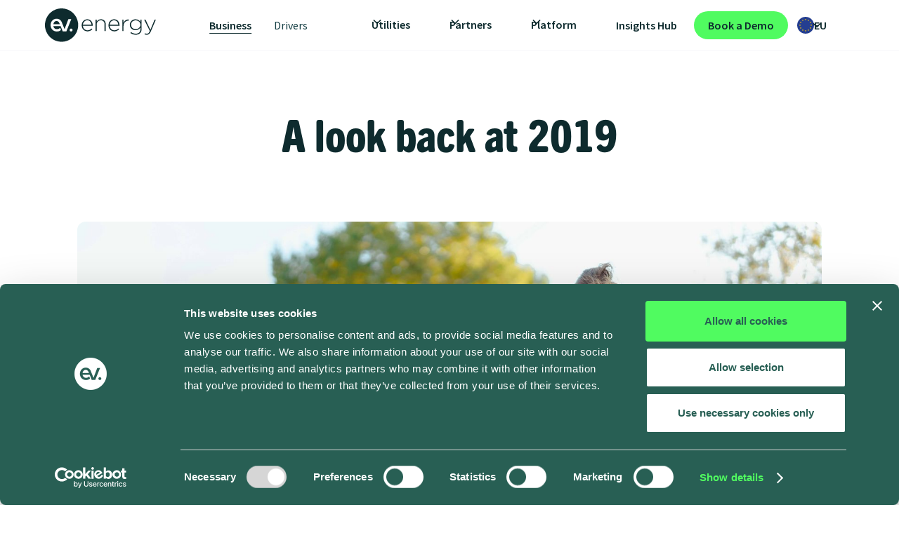

--- FILE ---
content_type: text/html
request_url: https://www.ev.energy/blog/a-look-back-at-2019
body_size: 25761
content:
<!DOCTYPE html><!-- Last Published: Thu Nov 27 2025 16:33:01 GMT+0000 (Coordinated Universal Time) --><html data-wf-domain="www.ev.energy" data-wf-page="628ceeae33250777db93e97a" data-wf-site="6278ea1f9c10c9550411fdd7" lang="en-FR" data-wf-collection="628ceeae3325079e4b93e927" data-wf-item-slug="a-look-back-at-2019"><head><meta charset="utf-8"/><title>A look back at 2019</title><link rel="alternate" hrefLang="x-default" href="https://www.ev.energy/blog/a-look-back-at-2019"/><link rel="alternate" hrefLang="en-FR" href="https://www.ev.energy/blog/a-look-back-at-2019"/><link rel="alternate" hrefLang="en-GB" href="https://www.ev.energy/en-gb/blog/a-look-back-at-2019"/><link rel="alternate" hrefLang="en-US" href="https://www.ev.energy/en-us/blog/a-look-back-at-2019"/><link rel="alternate" hrefLang="en-CA" href="https://www.ev.energy/en-ca/blog/a-look-back-at-2019"/><meta content="2019 was an amazing year for ev.energy, the team has worked incredibly hard to drive what has been a very busy, rewarding and successful year!" name="description"/><meta content="A look back at 2019" property="og:title"/><meta content="https://cdn.prod.website-files.com/6278ea1f9c10c970e911fe08/668ec1fa542a2655136a7380_AdobeStock_547866056.jpeg" property="og:image"/><meta content="A look back at 2019" property="twitter:title"/><meta content="https://cdn.prod.website-files.com/6278ea1f9c10c970e911fe08/668ec1fa542a2655136a7380_AdobeStock_547866056.jpeg" property="twitter:image"/><meta content="width=device-width, initial-scale=1" name="viewport"/><link href="https://cdn.prod.website-files.com/6278ea1f9c10c9550411fdd7/css/ev-energy.shared.091eb3b43.min.css" rel="stylesheet" type="text/css"/><link href="https://fonts.googleapis.com" rel="preconnect"/><link href="https://fonts.gstatic.com" rel="preconnect" crossorigin="anonymous"/><script src="https://ajax.googleapis.com/ajax/libs/webfont/1.6.26/webfont.js" type="text/javascript"></script><script type="text/javascript">WebFont.load({  google: {    families: ["Open Sans:300,300italic,400,400italic,600,600italic,700,700italic,800,800italic","Ubuntu:300,300italic,400,400italic,500,500italic,700,700italic","Montserrat:100,100italic,200,200italic,300,300italic,400,400italic,500,500italic,600,600italic,700,700italic,800,800italic,900,900italic","Inter:200,300,regular,500,600,700,800","Source Sans Pro:300,regular,600,700,900"]  }});</script><script src="https://use.typekit.net/jva3zfu.js" type="text/javascript"></script><script type="text/javascript">try{Typekit.load();}catch(e){}</script><script type="text/javascript">!function(o,c){var n=c.documentElement,t=" w-mod-";n.className+=t+"js",("ontouchstart"in o||o.DocumentTouch&&c instanceof DocumentTouch)&&(n.className+=t+"touch")}(window,document);</script><link href="https://cdn.prod.website-files.com/6278ea1f9c10c9550411fdd7/627a9d71000a03709a983a9b_ev-fav-32.png" rel="shortcut icon" type="image/x-icon"/><link href="https://cdn.prod.website-files.com/6278ea1f9c10c9550411fdd7/627a9ce3111e36661da5018c_ev-logo-256px.png" rel="apple-touch-icon"/><!-- LinkedIn Insight Tag-->
<script type="text/javascript"> _linkedin_partner_id = "6946618"; window._linkedin_data_partner_ids = window._linkedin_data_partner_ids || []; window._linkedin_data_partner_ids.push(_linkedin_partner_id); </script><script type="text/javascript"> (function(l) { if (!l){window.lintrk = function(a,b){window.lintrk.q.push([a,b])}; window.lintrk.q=[]} var s = document.getElementsByTagName("script")[0]; var b = document.createElement("script"); b.type = "text/javascript";b.async = true; b.src = "https://snap.licdn.com/li.lms-analytics/insight.min.js"; s.parentNode.insertBefore(b, s);})(window.lintrk); </script> <noscript> <img height="1" width="1" style="display:none;" alt="" src="https://px.ads.linkedin.com/collect/?pid=6946618&fmt=gif" /> </noscript>

<!-- LinkedIn Insight Tag -->

<!-- AppsFlyer Smart Script -->
<script defer src="https://ev-analytics-js.s3.eu-west-1.amazonaws.com/onelink-smart-script-2.9.3.js"></script>

<script>
  // Don't run Geotargetly on these paths
  const path = window.location.pathname;
  const excludePaths = [
    /^\/(en-[a-z]{2}\/)?drivers\/?$/,
    /^\/(en-[a-z]{2}\/)?drivers\/solar-ev-charging\/?$/
  ];

  const shouldExclude = excludePaths.some(rx => rx.test(path));

  if (!shouldExclude) {
    (function(g,e,o,t,a,r,ge,tl,y,s){
      g.getElementsByTagName(o)[0].insertAdjacentHTML('afterbegin','<style id="georedirect1671123575126style">body{opacity:0.0 !important;}</style>');
      s=function(){g.getElementById('georedirect1671123575126style').innerHTML='body{opacity:1.0 !important;}';};
      t=g.getElementsByTagName(o)[0];
      y=g.createElement(e);
      y.async=true;
      y.src='https://g10498469755.co/gr?id=-NJLiX2KIjCNK7f1zAwK&refurl='+g.referrer+'&winurl='+encodeURIComponent(window.location);
      t.parentNode.insertBefore(y,t);
      y.onerror=function(){s()};
      georedirect1671123575126loaded=function(redirect){var to=0;if(redirect){to=5000};
      setTimeout(function(){s();},to)};
    })(document,'script','head');
  }
</script>

<!-- GEO Targetly backup 
<script>
(function(g,e,o,t,a,r,ge,tl,y,s){
g.getElementsByTagName(o)[0].insertAdjacentHTML('afterbegin','<style id="georedirect1671123575126style">body{opacity:0.0 !important;}</style>');
s=function(){g.getElementById('georedirect1671123575126style').innerHTML='body{opacity:1.0 !important;}';};
t=g.getElementsByTagName(o)[0];y=g.createElement(e);y.async=true;
y.src='https://g10498469755.co/gr?id=-NJLiX2KIjCNK7f1zAwK&refurl='+g.referrer+'&winurl='+encodeURIComponent(window.location);
t.parentNode.insertBefore(y,t);y.onerror=function(){s()};
georedirect1671123575126loaded=function(redirect){var to=0;if(redirect){to=5000};
setTimeout(function(){s();},to)};
})(document,'script','head');
</script>
<!-- GEO Targetly -->

<style>
  /* Splide */
.splide__track {
  overflow: visible;
}  


/* Splide half opacity for disable arrow buttons */
.splide button:disabled {
	opacity: 0.5;
}
  
  /* Normal bullet point list - Bullet colour */

li.dashed:before {
    content: "- ";
    font-size: 24px;
    font-weight: 800;
    color:#0E2B2E;
    margin-right: 16px;
}
 .splide__pagination li:before {
    content: "" !important;
    font-size: 24px;
    font-weight: 800;
    color:#0E2B2E;
   padding: 0 !important;
   background: transparent !important;
    margin-right: 0px;
}
  .splide__pagination li {
   padding: 0 !important;
   background: transparent !important;
}

li.list-item-dark-text._24px.round-bullet:before {
      content: "• ";
  
  }
  
  li.list-item-dark-text.round-bullet:before {
      content: "• ";
  
  }

li.list-item-light-text.light-bullet:before {
    content: "- ";
    color: #ffffff;
}

/* Text underline color */
.button-/-secondary {
  text-decoration-color: #000;
  text-underline-position: under;
  
  }
</style>

<link rel='stylesheet' href='https://cdn-uicons.flaticon.com/uicons-brands/css/uicons-brands.css'>

<!-- CookieBot Cookie Consent -->
<script id="Cookiebot" src="https://consent.cookiebot.com/uc.js" data-cbid="f8106967-0db0-4356-a33d-04bd082b28f1" data-blockingmode="auto" type="text/javascript"></script>

<!-- Google tag (gtag.js) -->
<script async src="https://www.googletagmanager.com/gtag/js?id=G-2JTD5LX8M2"></script>
<script>
  window.dataLayer = window.dataLayer || [];
  function gtag(){dataLayer.push(arguments);}
  gtag('js', new Date());

  gtag('config', 'G-2JTD5LX8M2');
</script>
<!-- Google tag (gtag.js) -->

<!-- Google Tag Manager -->
<script>(function(w,d,s,l,i){w[l]=w[l]||[];w[l].push({'gtm.start':
new Date().getTime(),event:'gtm.js'});var f=d.getElementsByTagName(s)[0],
j=d.createElement(s),dl=l!='dataLayer'?'&l='+l:'';j.async=true;j.src=
'https://www.googletagmanager.com/gtm.js?id='+i+dl;f.parentNode.insertBefore(j,f);
})(window,document,'script','dataLayer','GTM-MBGRDLVQ');</script>
<!-- End Google Tag Manager -->


<!-- Hotjar Tracking Code for ev.energy -->
<script>
    (function(h,o,t,j,a,r){
        h.hj=h.hj||function(){(h.hj.q=h.hj.q||[]).push(arguments)};
        h._hjSettings={hjid:3487695,hjsv:6};
        a=o.getElementsByTagName('head')[0];
        r=o.createElement('script');r.async=1;
        r.src=t+h._hjSettings.hjid+j+h._hjSettings.hjsv;
        a.appendChild(r);
    })(window,document,'https://static.hotjar.com/c/hotjar-','.js?sv=');
</script>

<!-- / Hotjar Tracking Code for ev.energy -->

<link rel="stylesheet" type="text/css" href="https://cdn.jsdelivr.net/npm/@splidejs/splide@3.2.2/dist/css/splide-core.min.css">
<style>
* {
  -webkit-font-smoothing: antialiased;
  -moz-osx-font-smoothing: grayscale;
  /*disable ios blue tap highlight */
  -webkit-tap-highlight-color: rgba(0,0,0,0);
  -webkit-tap-highlight-color: transparent;
  text-underline-position: under;
}
</style>

<!--GLOBAL LOCALE REDIRECT-->

<script>
// Wait a moment for Webflow's routing to complete
setTimeout(() => {
  const currentPath = window.location.pathname;
  const isHomepage = currentPath === '/' || currentPath === '';
  const isLocalizedHomepage = currentPath === '/en-gb' || currentPath === '/en-us' || currentPath === '/en-ca';
  const isAlreadyLocalized = currentPath.match(/^\/(en-gb|en-us|en-ca)\//);

  // Skip if we're on homepage (root or localized) or already on a localized page
  if (isHomepage || isLocalizedHomepage || isAlreadyLocalized) {
    return;
  }
  
  // Get user's language and country info
  const userLang = navigator.language || navigator.userLanguage;
  const userCountry = userLang.split('-')[1];
  
  let targetLocale = null;
  
  if (userCountry === 'GB') {
    targetLocale = '/en-gb';
  } 
  else if (userCountry === 'CA') {
    targetLocale = '/en-ca';
  }
  else if (userCountry === 'US' || userLang.startsWith('es-') && (userCountry === 'MX' || userCountry === 'AR' || userCountry === 'CO' || userCountry === 'PE' || userCountry === 'CL')) {
    targetLocale = '/en-us';
  }
  
  if (targetLocale) {
    window.location.href = targetLocale + window.location.pathname + window.location.search + window.location.hash;
  }
}, 100); // Small delay to let Webflow's routing finish
</script></head><body><div class="w-embed"><style>
/* Relume globacl styles */

/* Get rid of top margin on first element in any rich text element */
.w-richtext > :not(div):first-child, .w-richtext > div:first-child > :first-child {
  margin-top: 0 !important;
}

/* Get rid of bottom margin on last element in any rich text element */
.w-richtext>:last-child, .w-richtext ol li:last-child, .w-richtext ul li:last-child {
	margin-bottom: 0 !important;
}

/* 
Make the following elements inherit typography styles from the parent and not have hardcoded values. 
Important: You will not be able to style for example "All Links" in Designer with this CSS applied.
Uncomment this CSS to use it in the project. Leave this message for future hand-off.
*/
/*
a,
.w-input,
.w-select,
.w-tab-link,
.w-nav-link,
.w-dropdown-btn,
.w-dropdown-toggle,
.w-dropdown-link {
  color: inherit;
  text-decoration: inherit;
  font-size: inherit;
}
*/

/* Prevent all click and hover interaction with an element */
.pointer-events-off {
	pointer-events: none;
}

/* Enables all click and hover interaction with an element */
.pointer-events-on {
  pointer-events: auto;
}

/* Snippet enables you to add class of div-square which creates and maintains a 1:1 dimension of a div.*/
.div-square::after {
  content: "";
  display: block;
  padding-bottom: 100%;
}

/*Hide focus outline for main content element*/
    main:focus-visible {
    outline: -webkit-focus-ring-color auto 0px;
}

/* Make sure containers never lose their center alignment*/
.container-medium, .container-small, .container-large {
  margin-right: auto !important;
  margin-left: auto !important;
}

/*Reset selects, buttons, and links styles*/
.w-input, .w-select, a {
color: inherit;
text-decoration: inherit;
font-size: inherit;
}

/*Apply "..." after 3 lines of text */
.text-style-3lines {
    display: -webkit-box;
    overflow: hidden;
    -webkit-line-clamp: 3;
    -webkit-box-orient: vertical;
}

/* Apply "..." after 2 lines of text */
.text-style-2lines {
    display: -webkit-box;
    overflow: hidden;
    -webkit-line-clamp: 2;
    -webkit-box-orient: vertical;
}
/* Apply "..." at 100% width */
.truncate-width { 
		width: 100%; 
    white-space: nowrap; 
    overflow: hidden; 
    text-overflow: ellipsis; 
}
/* Removes native scrollbar */
.no-scrollbar {
    -ms-overflow-style: none;  // IE 10+
    overflow: -moz-scrollbars-none;  // Firefox
}

.no-scrollbar::-webkit-scrollbar {
    display: none; // Safari and Chrome
}

/* Adds inline flex display */
.display-inlineflex {
  display: inline-flex;
}

/* These classes are never overwritten */
.hide {
  display: none !important;
}

@media screen and (max-width: 991px) {
    .hide, .hide-tablet {
        display: none !important;
    }
}
  @media screen and (max-width: 767px) {
    .hide-mobile-landscape{
      display: none !important;
    }
}
  @media screen and (max-width: 479px) {
    .hide-mobile{
      display: none !important;
    }
}
 
.margin-0 {
  margin: 0rem !important;
}
.margin-vertical {
  margin-left: 0rem !important;
  margin-right: 0rem !important;
}
  
.padding-0 {
  padding: 0rem !important;
}

.spacing-clean {
padding: 0rem !important;
margin: 0rem !important;
}

.margin-top {
  margin-right: 0rem !important;
  margin-bottom: 0rem !important;
  margin-left: 0rem !important;
}

.padding-top {
  padding-right: 0rem !important;
  padding-bottom: 0rem !important;
  padding-left: 0rem !important;
}
  
.margin-right {
  margin-top: 0rem !important;
  margin-bottom: 0rem !important;
  margin-left: 0rem !important;
}

.padding-right {
  padding-top: 0rem !important;
  padding-bottom: 0rem !important;
  padding-left: 0rem !important;
}

.margin-bottom {
  margin-top: 0rem !important;
  margin-right: 0rem !important;
  margin-left: 0rem !important;
}

.padding-bottom {
  padding-top: 0rem !important;
  padding-right: 0rem !important;
  padding-left: 0rem !important;
}

.margin-left {
  margin-top: 0rem !important;
  margin-right: 0rem !important;
  margin-bottom: 0rem !important;
}
  
.padding-left {
  padding-top: 0rem !important;
  padding-right: 0rem !important;
  padding-bottom: 0rem !important;
}
  
.margin-horizontal {
  margin-top: 0rem !important;
  margin-bottom: 0rem !important;
}

.padding-horizontal {
  padding-top: 0rem !important;
  padding-bottom: 0rem !important;
}

.margin-vertical {
  margin-right: 0rem !important;
  margin-left: 0rem !important;
}
  
.padding-vertical {
  padding-right: 0rem !important;
  padding-left: 0rem !important;
}



/* ev.energy Custom global styles */


* {
text-underline-position: under;
}
/* HTML embed for style that can be applied and seen in the designer without the need to publish the code */
.navbar_dropdown-list {
box-shadow: rgba(255, 255, 255, 0.1) 0px 1px 1px 0px inset, rgba(50, 50, 93, 0.25) 0px 50px 100px -20px, rgba(0, 0, 0, 0.3) 0px 30px 60px -30px;
}
.navbar-component {
box-shadow: rgba(50, 50, 93, 0.25) 0px 2px 5px -1px, rgba(0, 0, 0, 0.3) 0px 1px 3px -1px;
}
.navbar_dropdown-list {
  background: linear-gradient(white, white) padding-box,
              linear-gradient(to bottom, #f6f6f9, white) border-box;
  border-radius: 1rem;
  border: 1px solid transparent;
}
.navbar_link.is-active {
text-decoration-thickness: 2px;
}
/* On screens that are 600px or less, set the background color to olive */
@media screen and (max-width: 1260px) {
.underline {
    position: relative;
    left: -9px;
    top: -137px;
    z-index: -1;
    display: none !important;
}
}

@media screen and (max-width: 991px) {
  /* Tablet CSS */
  .navbar_dropdown-list {
		box-shadow: none;
	}
  .navbar_dropdown-list {
  	background: #f6f6f9;
  	border-radius: 0rem;
  	border: 0px solid transparent;
	}
  .navbar_menu {
  	min-height: calc(100svh - 5rem);
  }
}

/* Hubspot form styling / reset */
/* All paragraph elements inside Hubspot form */
.hs-form>p {
 margin-top:1rem;
 margin-bottom:1rem;
 }
 
 /* Set margin right 0 for input wrapper */
 .hs-form .input {
 margin-right: 0 !important;
 }

/* Max width of fieldset element inside form */
.hs-form>fieldset {
 max-width: 100% !important;
 }

/* Form Input */
.hs-input {
 width: 100% !important;
 }

/* Radio Inputs */
.hs-input[type=radio] {
 width: auto !important;
 margin-right: 0.5rem;
 min-height: auto !important;
}

/* Checkbox Labels */
.hs-form-checkbox>label {
font-weight: 400 !important;
}

/* Error messages label margin */
.hs-error-msgs>label {
 margin-bottom: 0px !important;
 }


/*Custom Checkbox*/
.hs-input[type=checkbox] {
  width: 1rem !important;
  height: 1rem !important;
  margin-right: 0.5rem !important;
  min-height: auto !important;
}

.hs-input[type=checkbox]:focus {
  box-shadow: 0 0 3px 1px #50fb60;
}

.hs-input[type=checkbox]:checked {
accent-color: #50fb60;
    outline: 2px solid #50fb60;
}

.hs-form-booleancheckbox-display>span {
 margin-left: 0 !important;
 }
.hs-error-msgs li {
background: transparent !important;
}

.hs-form-booleancheckbox label span p {
    color: #a6bbbd !important;
    font-weight: 400;
}
.section_header5 .padding-global {
position:relative;
z-index:1;
}
</style></div><div data-animation="default" class="navbar_component is-new w-nav" data-easing2="ease-in-out-quad" fs-scrolldisable-element="smart-nav" data-easing="ease-in-out-quad" data-collapse="medium" data-w-id="e521f395-9515-ed29-d0c0-7e2bda1bf9d7" role="banner" data-duration="400"><nav class="navbar1_container is-new"><a href="/?r=0" class="navbar1_logo-link w-nav-brand"><img src="https://cdn.prod.website-files.com/6278ea1f9c10c9550411fdd7/6278ebeaaf239c437dc26339_ev-logo-pos.svg" loading="eager" alt="" class="navbar1_logo"/></a><div class="div-block-37 hide-tablet is-new"><a href="/?r=0" class="navbar_link is-active">Business</a><a href="/drivers" class="navbar_link">Drivers</a></div><nav role="navigation" class="navbar_menu is-page-height-tablet w-nav-menu"><div data-hover="true" data-delay="200" class="navbar1_menu-dropdown w-dropdown"><div class="navbar1_dropdown-toggle w-dropdown-toggle"><div class="dropdown-icon w-embed"><svg width=" 100%" height=" 100%" viewBox="0 0 16 16" fill="none" xmlns="http://www.w3.org/2000/svg">
<path fill-rule="evenodd" clip-rule="evenodd" d="M2.55806 6.29544C2.46043 6.19781 2.46043 6.03952 2.55806 5.94189L3.44195 5.058C3.53958 4.96037 3.69787 4.96037 3.7955 5.058L8.00001 9.26251L12.2045 5.058C12.3021 4.96037 12.4604 4.96037 12.5581 5.058L13.4419 5.94189C13.5396 6.03952 13.5396 6.19781 13.4419 6.29544L8.17678 11.5606C8.07915 11.6582 7.92086 11.6582 7.82323 11.5606L2.55806 6.29544Z" fill="currentColor"/>
</svg></div><div class="text-size-regular text-weight-semibold">Utilities</div></div><nav class="navbar_dropdown-list w-dropdown-list"><a href="/utilities/ious" class="navbar1_dropdown-link w-dropdown-link">Integrated Utilities</a><a href="/utilities/retailers" class="navbar1_dropdown-link w-dropdown-link">Energy Retailers</a><a href="/utilities/ccas" class="navbar1_dropdown-link w-dropdown-link">Community Choice Aggregators</a><a href="/utilities/municipalities-and-cooperatives" class="navbar1_dropdown-link w-dropdown-link">Municipalities and Cooperatives</a></nav></div><div data-hover="true" data-delay="200" class="navbar1_menu-dropdown w-dropdown"><div class="navbar1_dropdown-toggle w-dropdown-toggle"><div class="dropdown-icon w-embed"><svg width=" 100%" height=" 100%" viewBox="0 0 16 16" fill="none" xmlns="http://www.w3.org/2000/svg">
<path fill-rule="evenodd" clip-rule="evenodd" d="M2.55806 6.29544C2.46043 6.19781 2.46043 6.03952 2.55806 5.94189L3.44195 5.058C3.53958 4.96037 3.69787 4.96037 3.7955 5.058L8.00001 9.26251L12.2045 5.058C12.3021 4.96037 12.4604 4.96037 12.5581 5.058L13.4419 5.94189C13.5396 6.03952 13.5396 6.19781 13.4419 6.29544L8.17678 11.5606C8.07915 11.6582 7.92086 11.6582 7.82323 11.5606L2.55806 6.29544Z" fill="currentColor"/>
</svg></div><div class="text-size-regular text-weight-semibold">Partners</div></div><nav class="navbar_dropdown-list w-dropdown-list"><a href="/partners/ecosystem" class="navbar1_dropdown-link w-dropdown-link">Partner Ecosystem</a><a href="/partners/become-a-partner" class="navbar1_dropdown-link w-dropdown-link">Become a partner</a><a href="/partners/open-charge" class="navbar1_dropdown-link w-dropdown-link">Open Charge Movement</a></nav></div><div data-hover="true" data-delay="200" class="navbar1_menu-dropdown w-dropdown"><div class="navbar1_dropdown-toggle w-dropdown-toggle"><div class="dropdown-icon w-embed"><svg width=" 100%" height=" 100%" viewBox="0 0 16 16" fill="none" xmlns="http://www.w3.org/2000/svg">
<path fill-rule="evenodd" clip-rule="evenodd" d="M2.55806 6.29544C2.46043 6.19781 2.46043 6.03952 2.55806 5.94189L3.44195 5.058C3.53958 4.96037 3.69787 4.96037 3.7955 5.058L8.00001 9.26251L12.2045 5.058C12.3021 4.96037 12.4604 4.96037 12.5581 5.058L13.4419 5.94189C13.5396 6.03952 13.5396 6.19781 13.4419 6.29544L8.17678 11.5606C8.07915 11.6582 7.92086 11.6582 7.82323 11.5606L2.55806 6.29544Z" fill="currentColor"/>
</svg></div><div class="text-size-regular text-weight-semibold">Platform</div></div><nav class="navbar_dropdown-list w-dropdown-list"><a href="/platform/overview" class="navbar1_dropdown-link w-dropdown-link">Platform Overview</a><a href="/platform/programs" class="navbar1_dropdown-link w-dropdown-link">Propositions</a><a href="/platform/insights" class="navbar1_dropdown-link w-dropdown-link">Insights</a><a href="/platform/bundles" class="navbar1_dropdown-link w-dropdown-link">Bundles</a></nav></div><a href="/insights" class="navbar1_link is-nav-spacing">Insights Hub</a><div data-hover="true" data-delay="200" class="navbar1_menu-dropdown hide w-dropdown"><div class="navbar1_dropdown-toggle w-dropdown-toggle"><div class="text-size-regular text-weight-semibold">Insights</div><div class="dropdown-icon w-embed"><svg width=" 100%" height=" 100%" viewBox="0 0 16 16" fill="none" xmlns="http://www.w3.org/2000/svg">
<path fill-rule="evenodd" clip-rule="evenodd" d="M2.55806 6.29544C2.46043 6.19781 2.46043 6.03952 2.55806 5.94189L3.44195 5.058C3.53958 4.96037 3.69787 4.96037 3.7955 5.058L8.00001 9.26251L12.2045 5.058C12.3021 4.96037 12.4604 4.96037 12.5581 5.058L13.4419 5.94189C13.5396 6.03952 13.5396 6.19781 13.4419 6.29544L8.17678 11.5606C8.07915 11.6582 7.92086 11.6582 7.82323 11.5606L2.55806 6.29544Z" fill="currentColor"/>
</svg></div></div><nav class="navbar_dropdown-list w-dropdown-list"><a href="/case-studies" class="navbar1_dropdown-link w-dropdown-link">Case Studies</a><a href="/business/asset-metering-report" class="navbar1_dropdown-link w-dropdown-link">Asset Metering Report</a><a href="/business/v2x-white-paper" class="navbar1_dropdown-link w-dropdown-link">V2X White Paper</a><a href="/news" class="navbar1_dropdown-link w-dropdown-link">News</a><a href="/blog" class="navbar1_dropdown-link w-dropdown-link">Blog</a><a href="/about" class="navbar1_dropdown-link w-dropdown-link">About ev.energy</a></nav></div><div class="z-index-1"><a href="/contact" class="button is-small is-nav is-new w-button">Book a Demo</a></div><a href="/contact" class="navbar1_singular-link is-visible-portrait">Contact</a><div class="div-block-37 hide-desktop"><a href="/old-home" class="navbar_link is-active hide">Business</a><a href="/drivers" class="navbar_link">Drivers</a></div></nav><div class="locales-wrapper w-locales-list"><div data-hover="true" data-delay="200" class="navbar1_menu-dropdown is-locale w-dropdown"><div class="navbar1_dropdown-toggle is-locale w-dropdown-toggle"><img src="https://cdn.prod.website-files.com/6278ea1f9c10c9550411fdd7/672de9de88238378c53e4e4e_eu.svg" loading="lazy" alt="" class="navbar1_dropdown-imagelocale"/><div class="navbar1_dropdown-text-block">EU</div><div class="dropdown-icon is-locale w-embed"><svg width=" 100%" height=" 100%" viewBox="0 0 16 16" fill="none" xmlns="http://www.w3.org/2000/svg">
<path fill-rule="evenodd" clip-rule="evenodd" d="M2.55806 6.29544C2.46043 6.19781 2.46043 6.03952 2.55806 5.94189L3.44195 5.058C3.53958 4.96037 3.69787 4.96037 3.7955 5.058L8.00001 9.26251L12.2045 5.058C12.3021 4.96037 12.4604 4.96037 12.5581 5.058L13.4419 5.94189C13.5396 6.03952 13.5396 6.19781 13.4419 6.29544L8.17678 11.5606C8.07915 11.6582 7.92086 11.6582 7.82323 11.5606L2.55806 6.29544Z" fill="currentColor"/>
</svg></div></div><nav class="navbar_dropdown-list is-locale w-dropdown-list"><div role="list" class="navbar_dropdown-locale-list w-locales-items"><div role="listitem" class="navbar_dropdown-list-locale-item w-locales-item"><a hreflang="en-FR" href="/blog/a-look-back-at-2019" aria-current="page" class="navbar1_dropdown-link is-locale w-inline-block w--current"><img src="https://cdn.prod.website-files.com/6278ea1f9c10c9550411fdd7/672de9de88238378c53e4e4e_eu.svg" loading="lazy" alt=""/><div>EU</div></a></div><div role="listitem" class="navbar_dropdown-list-locale-item w-locales-item"><a hreflang="en-GB" href="/en-gb/blog/a-look-back-at-2019" class="navbar1_dropdown-link is-locale w-inline-block"><img src="https://cdn.prod.website-files.com/6278ea1f9c10c9550411fdd7/671f7060027548698e0fd72e_GB.svg" loading="lazy" alt=""/><div>UK</div></a></div><div role="listitem" class="navbar_dropdown-list-locale-item w-locales-item"><a hreflang="en-US" href="/en-us/blog/a-look-back-at-2019" class="navbar1_dropdown-link is-locale w-inline-block"><img src="https://cdn.prod.website-files.com/6278ea1f9c10c9550411fdd7/671f70555fa49ab8da1e6800_US.svg" loading="lazy" alt=""/><div>US</div></a></div><div role="listitem" class="navbar_dropdown-list-locale-item w-locales-item"><a hreflang="en-CA" href="/en-ca/blog/a-look-back-at-2019" class="navbar1_dropdown-link is-locale w-inline-block"><img src="https://cdn.prod.website-files.com/6278ea1f9c10c9550411fdd7/672dea5699a7e9c7846db4ff_CA.svg" loading="lazy" alt=""/><div>CA</div></a></div></div></nav></div></div><div class="navbar1_menu-button w-nav-button"><div class="menu-icon1"><div class="menu-icon1_line-top"></div><div class="menu-icon1_line-middle"><div class="menu-icon_line-middle-inner"></div></div><div class="menu-icon1_line-bottom"></div></div></div></nav></div><div class="section-large"><div class="container"><div class="title-wrapper-centre"><h1 class="heading-1">A look back at 2019</h1></div><div class="blog-header-image"><img src="https://cdn.prod.website-files.com/6278ea1f9c10c970e911fe08/668ec1fa542a2655136a7380_AdobeStock_547866056.jpeg" loading="lazy" alt="" sizes="100vw" srcset="https://cdn.prod.website-files.com/6278ea1f9c10c970e911fe08/668ec1fa542a2655136a7380_AdobeStock_547866056-p-500.jpeg 500w, https://cdn.prod.website-files.com/6278ea1f9c10c970e911fe08/668ec1fa542a2655136a7380_AdobeStock_547866056-p-800.jpeg 800w, https://cdn.prod.website-files.com/6278ea1f9c10c970e911fe08/668ec1fa542a2655136a7380_AdobeStock_547866056-p-1080.jpeg 1080w, https://cdn.prod.website-files.com/6278ea1f9c10c970e911fe08/668ec1fa542a2655136a7380_AdobeStock_547866056-p-1600.jpeg 1600w, https://cdn.prod.website-files.com/6278ea1f9c10c970e911fe08/668ec1fa542a2655136a7380_AdobeStock_547866056-p-2000.jpeg 2000w, https://cdn.prod.website-files.com/6278ea1f9c10c970e911fe08/668ec1fa542a2655136a7380_AdobeStock_547866056-p-2600.jpeg 2600w, https://cdn.prod.website-files.com/6278ea1f9c10c970e911fe08/668ec1fa542a2655136a7380_AdobeStock_547866056-p-3200.jpeg 3200w, https://cdn.prod.website-files.com/6278ea1f9c10c970e911fe08/668ec1fa542a2655136a7380_AdobeStock_547866056.jpeg 7709w" class="image-cover"/></div><div class="w-layout-grid grid-blog-detail read-time-hidden"><div class="blog-detail-card read-time w-condition-invisible"><img src="https://cdn.prod.website-files.com/6278ea1f9c10c9550411fdd7/6278ea1f9c10c9daac11fe52_Icon%20Read%20Time.svg" loading="lazy" alt="" class="blog-icon"/><div class="heading-detail-small w-dyn-bind-empty"></div></div><div class="blog-detail-card"><img src="https://cdn.prod.website-files.com/6278ea1f9c10c9550411fdd7/6278ea1f9c10c940c311fe54_Icon%20Date.svg" loading="lazy" alt="" class="blog-icon"/><div class="heading-detail-small">January 10, 2020</div></div><div class="blog-detail-card"><div class="avatar-small"><img src="https://cdn.prod.website-files.com/6278ea1f9c10c970e911fe08/62b4765d37bbd09a1736bbf2_Chris%20Darby%20Image.avif" loading="lazy" alt=""/></div><div class="heading-detail-small">Chris Darby</div></div><div class="blog-detail-card"><img src="https://cdn.prod.website-files.com/6278ea1f9c10c9550411fdd7/6278ea1f9c10c9a45211fe53_Icon%20Category.svg" loading="lazy" alt="" class="blog-icon"/><div class="heading-detail-small">Blog</div></div></div><div class="article-wrapper"><div class="blog-rich-text w-richtext"><p>2019 was an amazing year for ev.energy, the team has worked incredibly hard to drive what has been a very busy, rewarding and successful year!</p><p>In just one year at ev.energy the number of staff has grown from 2 to 14,  we’ve managed to grow a user base of engaged customers who share our vision of the zero carbon future.</p><p>We’ve won numerous awards and accolades, formed wonderful working partnerships and we continue to move into new territories across the globe!</p><p><strong>In 2019 our customers helped ev.energy to:</strong></p><ul role="list"><li><strong>Deliver 1,338,020 kWh of energy </strong>- That’s enough to drive a Tesla around the circumference of the earth 161 times!</li><li><strong>Save 24.5 tonnes of Carbon Dioxide</strong> - That’s the same as the weight of four African Elephants.</li><li><strong>Save £26,000 through Smart Charging </strong>- That’s the total combined savings our users have made this year through charging during off-peak hours.</li></ul><p>This was just the beginning. With many exciting things on the horizon our aspirations are bigger than ever, as we strive to deliver greener, cheaper and simpler charging!</p><p>‍</p></div></div></div></div><div class="section-large sand blog-template"><div class="container blogpost"><div class="w-layout-grid text-intro-grid blog"><div id="w-node-_5248fcda-91e2-5b7f-6255-5fd71609c98d-db93e97a" class="intro-text-container"><h6 class="heading-6">Latest posts</h6><h2 class="heading-2">Similar articles</h2></div><div id="w-node-_5248fcda-91e2-5b7f-6255-5fd71609c994-db93e97a" class="intro-text-button-container hidden"><a href="/news" class="button-default w-button"><div>View all </div></a></div></div><div class="splide slider2"><div class="splide__arrows arrows2"><div class="html-embed w-embed"><button class="splide__arrow splide__arrow--prev prev2"></button></div><div class="html-embed-2 w-embed"><button class="splide__arrow splide__arrow--next next2"></button></div></div><div class="splide__track track2 w-dyn-list"><div role="list" class="splide__list list2 w-dyn-items"><div role="listitem" class="splide__slide slide2 blog-template-page w-dyn-item"><a href="/blog/the-blueprint-for-mass-market-ev-load-management-participation" class="slider-blog-card blogs-template w-inline-block"><div class="slider-blog-thumbnail"><img src="https://cdn.prod.website-files.com/6278ea1f9c10c970e911fe08/691f3fb9db9a75b756fc2ce5_Program%20scaling%20blog%20thumbail.jpg" loading="lazy" alt="The Blueprint for Mass-Market EV Load Management Participation" sizes="100vw" srcset="https://cdn.prod.website-files.com/6278ea1f9c10c970e911fe08/691f3fb9db9a75b756fc2ce5_Program%20scaling%20blog%20thumbail-p-500.jpg 500w, https://cdn.prod.website-files.com/6278ea1f9c10c970e911fe08/691f3fb9db9a75b756fc2ce5_Program%20scaling%20blog%20thumbail-p-800.jpg 800w, https://cdn.prod.website-files.com/6278ea1f9c10c970e911fe08/691f3fb9db9a75b756fc2ce5_Program%20scaling%20blog%20thumbail-p-1080.jpg 1080w, https://cdn.prod.website-files.com/6278ea1f9c10c970e911fe08/691f3fb9db9a75b756fc2ce5_Program%20scaling%20blog%20thumbail.jpg 1200w" class="image-blog"/></div><div class="slider-blog-detail"><div class="blog-time-to-read w-dyn-bind-empty"></div><div class="blog-title-heading">The Blueprint for Mass-Market EV Load Management Participation</div></div><div class="link-block-2"><img src="https://cdn.prod.website-files.com/6278ea1f9c10c970e911fe08/691f3ff0a48e993490a81b27_Kate%20Merson%20ev.energy.jpeg" loading="lazy" alt="Kate Merson" sizes="100vw" srcset="https://cdn.prod.website-files.com/6278ea1f9c10c970e911fe08/691f3ff0a48e993490a81b27_Kate%20Merson%20ev.energy-p-500.jpeg 500w, https://cdn.prod.website-files.com/6278ea1f9c10c970e911fe08/691f3ff0a48e993490a81b27_Kate%20Merson%20ev.energy.jpeg 511w" class="image-10"/><div class="slider-2-learn-more-button">Kate Merson</div></div></a></div><div role="listitem" class="splide__slide slide2 blog-template-page w-dyn-item"><a href="/blog/ev-smartcharge-rolls-into-the-la-auto-show" class="slider-blog-card blogs-template w-inline-block"><div class="slider-blog-thumbnail"><img src="https://cdn.prod.website-files.com/6278ea1f9c10c970e911fe08/690d10bfa78b84716572ff32_CPA%20Blog%20Thumbnail.png" loading="lazy" alt="EV SmartCharge Rolls into the LA Auto Show" sizes="100vw" srcset="https://cdn.prod.website-files.com/6278ea1f9c10c970e911fe08/690d10bfa78b84716572ff32_CPA%20Blog%20Thumbnail-p-500.png 500w, https://cdn.prod.website-files.com/6278ea1f9c10c970e911fe08/690d10bfa78b84716572ff32_CPA%20Blog%20Thumbnail-p-800.png 800w, https://cdn.prod.website-files.com/6278ea1f9c10c970e911fe08/690d10bfa78b84716572ff32_CPA%20Blog%20Thumbnail-p-1080.png 1080w, https://cdn.prod.website-files.com/6278ea1f9c10c970e911fe08/690d10bfa78b84716572ff32_CPA%20Blog%20Thumbnail.png 1200w" class="image-blog"/></div><div class="slider-blog-detail"><div class="blog-time-to-read w-dyn-bind-empty"></div><div class="blog-title-heading">EV SmartCharge Rolls into the LA Auto Show</div></div><div class="link-block-2"><img src="https://cdn.prod.website-files.com/6278ea1f9c10c970e911fe08/690d12488ff43ebb229b3583_Keenan%20Taylor%20headshot.png" loading="lazy" alt="Keenan Taylor" sizes="100vw" srcset="https://cdn.prod.website-files.com/6278ea1f9c10c970e911fe08/690d12488ff43ebb229b3583_Keenan%20Taylor%20headshot-p-500.png 500w, https://cdn.prod.website-files.com/6278ea1f9c10c970e911fe08/690d12488ff43ebb229b3583_Keenan%20Taylor%20headshot-p-800.png 800w, https://cdn.prod.website-files.com/6278ea1f9c10c970e911fe08/690d12488ff43ebb229b3583_Keenan%20Taylor%20headshot-p-1080.png 1080w, https://cdn.prod.website-files.com/6278ea1f9c10c970e911fe08/690d12488ff43ebb229b3583_Keenan%20Taylor%20headshot-p-1600.png 1600w, https://cdn.prod.website-files.com/6278ea1f9c10c970e911fe08/690d12488ff43ebb229b3583_Keenan%20Taylor%20headshot-p-2000.png 2000w, https://cdn.prod.website-files.com/6278ea1f9c10c970e911fe08/690d12488ff43ebb229b3583_Keenan%20Taylor%20headshot.png 2250w" class="image-10"/><div class="slider-2-learn-more-button">Keenan Taylor</div></div></a></div><div role="listitem" class="splide__slide slide2 blog-template-page w-dyn-item"><a href="/blog/opening-ev-flexibility-to-everyone" class="slider-blog-card blogs-template w-inline-block"><div class="slider-blog-thumbnail"><img src="https://cdn.prod.website-files.com/6278ea1f9c10c970e911fe08/67e1481ef11564061cd3829b_Integrations%20blog%20post%20Thumbnail.avif" loading="lazy" alt="Opening EV Flexibility to Everyone" sizes="100vw" srcset="https://cdn.prod.website-files.com/6278ea1f9c10c970e911fe08/67e1481ef11564061cd3829b_Integrations%20blog%20post%20Thumbnail-p-500.avif 500w, https://cdn.prod.website-files.com/6278ea1f9c10c970e911fe08/67e1481ef11564061cd3829b_Integrations%20blog%20post%20Thumbnail.avif 1200w" class="image-blog"/></div><div class="slider-blog-detail"><div class="blog-time-to-read w-dyn-bind-empty"></div><div class="blog-title-heading">Opening EV Flexibility to Everyone</div></div><div class="link-block-2"><img src="https://cdn.prod.website-files.com/6278ea1f9c10c970e911fe08/62b476726736b536d7fb6347_Nick%20Woolley%20Image.avif" loading="lazy" alt="Nick Woolley" class="image-10"/><div class="slider-2-learn-more-button">Nick Woolley</div></div></a></div><div role="listitem" class="splide__slide slide2 blog-template-page w-dyn-item"><a href="/blog/carbon-impact-report-2024-driving-sustainability-with-smart-charging" class="slider-blog-card blogs-template w-inline-block"><div class="slider-blog-thumbnail"><img src="https://cdn.prod.website-files.com/6278ea1f9c10c970e911fe08/67f3a1668122745fa6a838f5_Carbon%20Impact%20Report%202024%20Thumbnail.png" loading="lazy" alt="Carbon Impact Report 2024: Driving Sustainability with Smart Charging" class="image-blog"/></div><div class="slider-blog-detail"><div class="blog-time-to-read w-dyn-bind-empty"></div><div class="blog-title-heading">Carbon Impact Report 2024: Driving Sustainability with Smart Charging</div></div><div class="link-block-2"><img src="https://cdn.prod.website-files.com/6278ea1f9c10c970e911fe08/63b57d517768bc4ebaeb827f_Sandy%20Neill%20Headshot.avif" loading="lazy" alt="Sandy Neill" class="image-10"/><div class="slider-2-learn-more-button">Sandy Neill</div></div></a></div><div role="listitem" class="splide__slide slide2 blog-template-page w-dyn-item"><a href="/blog/celebrating-the-women-powering-clean-energy-and-transportation" class="slider-blog-card blogs-template w-inline-block"><div class="slider-blog-thumbnail"><img src="https://cdn.prod.website-files.com/6278ea1f9c10c970e911fe08/67cac27dac2cb41f9122700f_ev.energy%20International%20Women%27s%20Day%202025%20Thumbnail.avif" loading="lazy" alt="Celebrating the Women Powering Clean Energy and Transportation" sizes="100vw" srcset="https://cdn.prod.website-files.com/6278ea1f9c10c970e911fe08/67cac27dac2cb41f9122700f_ev.energy%20International%20Women%27s%20Day%202025%20Thumbnail-p-500.avif 500w, https://cdn.prod.website-files.com/6278ea1f9c10c970e911fe08/67cac27dac2cb41f9122700f_ev.energy%20International%20Women%27s%20Day%202025%20Thumbnail.avif 1200w" class="image-blog"/></div><div class="slider-blog-detail"><div class="blog-time-to-read w-dyn-bind-empty"></div><div class="blog-title-heading">Celebrating the Women Powering Clean Energy and Transportation</div></div><div class="link-block-2"><img src="https://cdn.prod.website-files.com/6278ea1f9c10c970e911fe08/67cac2daee813c71724d6b03_Helen%20Tomlinson%20Headshot.jpeg" loading="lazy" alt="Helen Tomlinson" class="image-10"/><div class="slider-2-learn-more-button">Helen Tomlinson</div></div></a></div><div role="listitem" class="splide__slide slide2 blog-template-page w-dyn-item"><a href="/blog/tesla-forges-a-pathway-for-the-ev-industrys-partner-api-ecosystem" class="slider-blog-card blogs-template w-inline-block"><div class="slider-blog-thumbnail"><img src="https://cdn.prod.website-files.com/6278ea1f9c10c970e911fe08/6780f19ba1d1b152f7d4a37d_Tesla%20API%202025%20Blog%20Thumbnail.avif" loading="lazy" alt="Tesla Forges a Pathway for the EV Industry’s Partner API Ecosystem" sizes="100vw" srcset="https://cdn.prod.website-files.com/6278ea1f9c10c970e911fe08/6780f19ba1d1b152f7d4a37d_Tesla%20API%202025%20Blog%20Thumbnail-p-500.avif 500w, https://cdn.prod.website-files.com/6278ea1f9c10c970e911fe08/6780f19ba1d1b152f7d4a37d_Tesla%20API%202025%20Blog%20Thumbnail.avif 1200w" class="image-blog"/></div><div class="slider-blog-detail"><div class="blog-time-to-read w-dyn-bind-empty"></div><div class="blog-title-heading">Tesla Forges a Pathway for the EV Industry’s Partner API Ecosystem</div></div><div class="link-block-2"><img src="https://cdn.prod.website-files.com/6278ea1f9c10c970e911fe08/62b476726736b536d7fb6347_Nick%20Woolley%20Image.avif" loading="lazy" alt="Nick Woolley" class="image-10"/><div class="slider-2-learn-more-button">Nick Woolley</div></div></a></div><div role="listitem" class="splide__slide slide2 blog-template-page w-dyn-item"><a href="/blog/how-california-ev-owners-can-beat-nem-3-0-with-solar-smart-charging" class="slider-blog-card blogs-template w-inline-block"><div class="slider-blog-thumbnail"><img src="https://cdn.prod.website-files.com/6278ea1f9c10c970e911fe08/6762c6151705188a1e12ae45_Solar%20California%20NEM%203.0%20Blog%20Thumbnail.avif" loading="lazy" alt="How California EV Owners Can Beat NEM 3.0 with Solar Smart Charging" sizes="100vw" srcset="https://cdn.prod.website-files.com/6278ea1f9c10c970e911fe08/6762c6151705188a1e12ae45_Solar%20California%20NEM%203.0%20Blog%20Thumbnail-p-500.avif 500w, https://cdn.prod.website-files.com/6278ea1f9c10c970e911fe08/6762c6151705188a1e12ae45_Solar%20California%20NEM%203.0%20Blog%20Thumbnail-p-800.avif 800w, https://cdn.prod.website-files.com/6278ea1f9c10c970e911fe08/6762c6151705188a1e12ae45_Solar%20California%20NEM%203.0%20Blog%20Thumbnail.avif 1200w" class="image-blog"/></div><div class="slider-blog-detail"><div class="blog-time-to-read w-dyn-bind-empty"></div><div class="blog-title-heading">How California EV Owners Can Beat NEM 3.0 with Solar Smart Charging</div></div><div class="link-block-2"><img src="https://cdn.prod.website-files.com/6278ea1f9c10c970e911fe08/63c02f81015ae0780eae28e2_Aaron%20Sweet.avif" loading="lazy" alt="Aaron Sweet" class="image-10"/><div class="slider-2-learn-more-button">Aaron Sweet</div></div></a></div><div role="listitem" class="splide__slide slide2 blog-template-page w-dyn-item"><a href="/blog/2024-year-in-review-collaboration-and-shared-success-in-transportation-electrification" class="slider-blog-card blogs-template w-inline-block"><div class="slider-blog-thumbnail"><img src="https://cdn.prod.website-files.com/6278ea1f9c10c970e911fe08/6761635819ae52d0011258be_Year%20in%20review%20-%20blog%20thumbnail.avif" loading="lazy" alt="2024 Year in Review: Collaboration and Shared Success in Transportation Electrification" sizes="100vw" srcset="https://cdn.prod.website-files.com/6278ea1f9c10c970e911fe08/6761635819ae52d0011258be_Year%20in%20review%20-%20blog%20thumbnail-p-500.avif 500w, https://cdn.prod.website-files.com/6278ea1f9c10c970e911fe08/6761635819ae52d0011258be_Year%20in%20review%20-%20blog%20thumbnail.avif 1200w" class="image-blog"/></div><div class="slider-blog-detail"><div class="blog-time-to-read w-dyn-bind-empty"></div><div class="blog-title-heading">2024 Year in Review: Collaboration and Shared Success in Transportation Electrification</div></div><div class="link-block-2"><img src="https://cdn.prod.website-files.com/6278ea1f9c10c970e911fe08/62b476726736b536d7fb6347_Nick%20Woolley%20Image.avif" loading="lazy" alt="Nick Woolley" class="image-10"/><div class="slider-2-learn-more-button">Nick Woolley</div></div></a></div><div role="listitem" class="splide__slide slide2 blog-template-page w-dyn-item"><a href="/blog/introducing-ev-energys-e-mobility-api-seamless-smart-charging-for-your-branded-experience" class="slider-blog-card blogs-template w-inline-block"><div class="slider-blog-thumbnail"><img src="https://cdn.prod.website-files.com/6278ea1f9c10c970e911fe08/67320cec357cd3275c3363a5_E-Mobility%20API%20%20blog%20Thumbnail.avif" loading="lazy" alt="Introducing ev.energy&#x27;s E-Mobility API: Seamless Smart Charging for Your Branded Experience" sizes="100vw" srcset="https://cdn.prod.website-files.com/6278ea1f9c10c970e911fe08/67320cec357cd3275c3363a5_E-Mobility%20API%20%20blog%20Thumbnail-p-500.avif 500w, https://cdn.prod.website-files.com/6278ea1f9c10c970e911fe08/67320cec357cd3275c3363a5_E-Mobility%20API%20%20blog%20Thumbnail.avif 1200w" class="image-blog"/></div><div class="slider-blog-detail"><div class="blog-time-to-read w-dyn-bind-empty"></div><div class="blog-title-heading">Introducing ev.energy&#x27;s E-Mobility API: Seamless Smart Charging for Your Branded Experience</div></div><div class="link-block-2"><img src="https://cdn.prod.website-files.com/6278ea1f9c10c970e911fe08/67320d578127a117f2949133_Nico%20Gregori.jpeg" loading="lazy" alt="Nico Gregori" sizes="100vw" srcset="https://cdn.prod.website-files.com/6278ea1f9c10c970e911fe08/67320d578127a117f2949133_Nico%20Gregori-p-500.jpeg 500w, https://cdn.prod.website-files.com/6278ea1f9c10c970e911fe08/67320d578127a117f2949133_Nico%20Gregori.jpeg 512w" class="image-10"/><div class="slider-2-learn-more-button">Nico Gregori</div></div></a></div><div role="listitem" class="splide__slide slide2 blog-template-page w-dyn-item"><a href="/blog/solar-ev-charging-new-features-to-maximize-your-energy-savings" class="slider-blog-card blogs-template w-inline-block"><div class="slider-blog-thumbnail"><img src="https://cdn.prod.website-files.com/6278ea1f9c10c970e911fe08/66fbde8694606487076b8d92_Solar%20EV%20charging%20New%20features%20blog%20Thumbnail.avif" loading="lazy" alt="Solar EV Charging: New Features to Maximize Your Energy Savings" sizes="100vw" srcset="https://cdn.prod.website-files.com/6278ea1f9c10c970e911fe08/66fbde8694606487076b8d92_Solar%20EV%20charging%20New%20features%20blog%20Thumbnail-p-500.avif 500w, https://cdn.prod.website-files.com/6278ea1f9c10c970e911fe08/66fbde8694606487076b8d92_Solar%20EV%20charging%20New%20features%20blog%20Thumbnail.avif 1200w" class="image-blog"/></div><div class="slider-blog-detail"><div class="blog-time-to-read w-dyn-bind-empty"></div><div class="blog-title-heading">Solar EV Charging: New Features to Maximize Your Energy Savings</div></div><div class="link-block-2"><img src="https://cdn.prod.website-files.com/6278ea1f9c10c970e911fe08/66fbd523ff0b5afdaf9eebc1_Carenza%20Harvey%20Headshot.avif" loading="lazy" alt="Carenza Harvey" class="image-10"/><div class="slider-2-learn-more-button">Carenza Harvey</div></div></a></div><div role="listitem" class="splide__slide slide2 blog-template-page w-dyn-item"><a href="/blog/accelerating-the-decarbonization-of-electric-fleets" class="slider-blog-card blogs-template w-inline-block"><div class="slider-blog-thumbnail"><img src="https://cdn.prod.website-files.com/6278ea1f9c10c970e911fe08/66b0d0270fda102e946e9021_REFLECTIONS%20FROM%20%20WEX%20Venture%20Capital%20Summit%20BlogNews%20Thumbnail.avif" loading="lazy" alt="Accelerating the decarbonization of electric fleets" sizes="100vw" srcset="https://cdn.prod.website-files.com/6278ea1f9c10c970e911fe08/66b0d0270fda102e946e9021_REFLECTIONS%20FROM%20%20WEX%20Venture%20Capital%20Summit%20BlogNews%20Thumbnail-p-500.avif 500w, https://cdn.prod.website-files.com/6278ea1f9c10c970e911fe08/66b0d0270fda102e946e9021_REFLECTIONS%20FROM%20%20WEX%20Venture%20Capital%20Summit%20BlogNews%20Thumbnail.avif 1200w" class="image-blog"/></div><div class="slider-blog-detail"><div class="blog-time-to-read w-dyn-bind-empty"></div><div class="blog-title-heading">Accelerating the decarbonization of electric fleets</div></div><div class="link-block-2"><img src="https://cdn.prod.website-files.com/6278ea1f9c10c970e911fe08/62b476726736b536d7fb6347_Nick%20Woolley%20Image.avif" loading="lazy" alt="Nick Woolley" class="image-10"/><div class="slider-2-learn-more-button">Nick Woolley</div></div></a></div><div role="listitem" class="splide__slide slide2 blog-template-page w-dyn-item"><a href="/blog/reflecting-on-6-years-of-greener-cheaper-simpler-charging" class="slider-blog-card blogs-template w-inline-block"><div class="slider-blog-thumbnail"><img src="https://cdn.prod.website-files.com/6278ea1f9c10c970e911fe08/669a387273d6d15a12ef3da0_ev.energy%27s%206th%20birthday%20BlogNews%20Thumbnail.avif" loading="lazy" alt="Reflecting on 6 years of greener, cheaper, simpler charging" sizes="100vw" srcset="https://cdn.prod.website-files.com/6278ea1f9c10c970e911fe08/669a387273d6d15a12ef3da0_ev.energy%27s%206th%20birthday%20BlogNews%20Thumbnail-p-500.avif 500w, https://cdn.prod.website-files.com/6278ea1f9c10c970e911fe08/669a387273d6d15a12ef3da0_ev.energy%27s%206th%20birthday%20BlogNews%20Thumbnail.avif 1200w" class="image-blog"/></div><div class="slider-blog-detail"><div class="blog-time-to-read w-dyn-bind-empty"></div><div class="blog-title-heading">Reflecting on 6 years of greener, cheaper, simpler charging</div></div><div class="link-block-2"><img src="https://cdn.prod.website-files.com/6278ea1f9c10c970e911fe08/62b476726736b536d7fb6347_Nick%20Woolley%20Image.avif" loading="lazy" alt="Nick Woolley" class="image-10"/><div class="slider-2-learn-more-button">Nick Woolley</div></div></a></div><div role="listitem" class="splide__slide slide2 blog-template-page w-dyn-item"><a href="/blog/the-ev-impact-strengthening-clean-energy-ecosystems" class="slider-blog-card blogs-template w-inline-block"><div class="slider-blog-thumbnail"><img src="https://cdn.prod.website-files.com/6278ea1f9c10c970e911fe08/66570094f13f9f3c974def71_EV%20grid%20integration%20with%20JY%20-%20Blog%20Thumbnail.avif" loading="lazy" alt="The EV impact: Strengthening clean energy ecosystems" sizes="100vw" srcset="https://cdn.prod.website-files.com/6278ea1f9c10c970e911fe08/66570094f13f9f3c974def71_EV%20grid%20integration%20with%20JY%20-%20Blog%20Thumbnail-p-500.avif 500w, https://cdn.prod.website-files.com/6278ea1f9c10c970e911fe08/66570094f13f9f3c974def71_EV%20grid%20integration%20with%20JY%20-%20Blog%20Thumbnail.avif 1200w" class="image-blog"/></div><div class="slider-blog-detail"><div class="blog-time-to-read w-dyn-bind-empty"></div><div class="blog-title-heading">The EV impact: Strengthening clean energy ecosystems</div></div><div class="link-block-2"><img src="https://cdn.prod.website-files.com/6278ea1f9c10c970e911fe08/6544ca61dee2b6703ed4233a_Screenshot%202023-11-03%20at%2011.24.23.avif" loading="lazy" alt="Jeremy Yapp" class="image-10"/><div class="slider-2-learn-more-button">Jeremy Yapp</div></div></a></div><div role="listitem" class="splide__slide slide2 blog-template-page w-dyn-item"><a href="/blog/asset-metering-lessons-from-the-uks-energy-grid" class="slider-blog-card blogs-template w-inline-block"><div class="slider-blog-thumbnail"><img src="https://cdn.prod.website-files.com/6278ea1f9c10c970e911fe08/6628dd53c0c3f7ec88efd9a5_Asset%20Metering%20UK%20Grid%20Insights%20with%20MK%20-%20Blog%20Thumbnail.avif" loading="lazy" alt=" Asset metering: Lessons from the UK’s energy grid" sizes="100vw" srcset="https://cdn.prod.website-files.com/6278ea1f9c10c970e911fe08/6628dd53c0c3f7ec88efd9a5_Asset%20Metering%20UK%20Grid%20Insights%20with%20MK%20-%20Blog%20Thumbnail-p-500.avif 500w, https://cdn.prod.website-files.com/6278ea1f9c10c970e911fe08/6628dd53c0c3f7ec88efd9a5_Asset%20Metering%20UK%20Grid%20Insights%20with%20MK%20-%20Blog%20Thumbnail.avif 1200w" class="image-blog"/></div><div class="slider-blog-detail"><div class="blog-time-to-read w-dyn-bind-empty"></div><div class="blog-title-heading"> Asset metering: Lessons from the UK’s energy grid</div></div><div class="link-block-2"><img src="https://cdn.prod.website-files.com/6278ea1f9c10c970e911fe08/6628df0c03b4aa39756f3b1b_Michael%20Kenefick%20Headshot.avif" loading="lazy" alt="Michael Kenefdick" sizes="100vw" srcset="https://cdn.prod.website-files.com/6278ea1f9c10c970e911fe08/6628df0c03b4aa39756f3b1b_Michael%20Kenefick%20Headshot-p-500.avif 500w, https://cdn.prod.website-files.com/6278ea1f9c10c970e911fe08/6628df0c03b4aa39756f3b1b_Michael%20Kenefick%20Headshot.avif 1080w" class="image-10"/><div class="slider-2-learn-more-button">Michael Kenefdick</div></div></a></div><div role="listitem" class="splide__slide slide2 blog-template-page w-dyn-item"><a href="/blog/an-innovation-fuelled-outlook-emerges-from-europes-utilities" class="slider-blog-card blogs-template w-inline-block"><div class="slider-blog-thumbnail"><img src="https://cdn.prod.website-files.com/6278ea1f9c10c970e911fe08/66041ba3adaea49c3d269198_Takeaways%20from%20Future%20of%20Utilities%20Energy%20Transition%202024%20Blog%20Header.avif" loading="lazy" alt=" An innovation-fuelled outlook emerges from Europe’s utilities" sizes="100vw" srcset="https://cdn.prod.website-files.com/6278ea1f9c10c970e911fe08/66041ba3adaea49c3d269198_Takeaways%20from%20Future%20of%20Utilities%20Energy%20Transition%202024%20Blog%20Header-p-500.avif 500w, https://cdn.prod.website-files.com/6278ea1f9c10c970e911fe08/66041ba3adaea49c3d269198_Takeaways%20from%20Future%20of%20Utilities%20Energy%20Transition%202024%20Blog%20Header-p-800.avif 800w, https://cdn.prod.website-files.com/6278ea1f9c10c970e911fe08/66041ba3adaea49c3d269198_Takeaways%20from%20Future%20of%20Utilities%20Energy%20Transition%202024%20Blog%20Header-p-1080.avif 1080w, https://cdn.prod.website-files.com/6278ea1f9c10c970e911fe08/66041ba3adaea49c3d269198_Takeaways%20from%20Future%20of%20Utilities%20Energy%20Transition%202024%20Blog%20Header.avif 1800w" class="image-blog"/></div><div class="slider-blog-detail"><div class="blog-time-to-read w-dyn-bind-empty"></div><div class="blog-title-heading"> An innovation-fuelled outlook emerges from Europe’s utilities</div></div><div class="link-block-2"><img src="https://cdn.prod.website-files.com/6278ea1f9c10c970e911fe08/62b47601d180f99be56ea7f3_Kathleen%20MacLean%20Image.avif" loading="lazy" alt="Kathleen MacLean" sizes="100vw" srcset="https://cdn.prod.website-files.com/6278ea1f9c10c970e911fe08/62b47601d180f99be56ea7f3_Kathleen%20MacLean%20Image-p-500.avif 500w, https://cdn.prod.website-files.com/6278ea1f9c10c970e911fe08/62b47601d180f99be56ea7f3_Kathleen%20MacLean%20Image-p-800.avif 800w, https://cdn.prod.website-files.com/6278ea1f9c10c970e911fe08/62b47601d180f99be56ea7f3_Kathleen%20MacLean%20Image.avif 2000w" class="image-10"/><div class="slider-2-learn-more-button">Kathleen MacLean</div></div></a></div><div role="listitem" class="splide__slide slide2 blog-template-page w-dyn-item"><a href="/blog/from-start-up-to-scale-up-insights-from-nick-woolley" class="slider-blog-card blogs-template w-inline-block"><div class="slider-blog-thumbnail"><img src="https://cdn.prod.website-files.com/6278ea1f9c10c970e911fe08/6602b5160f0fdcc5a9ccf245_Nick%20Woolley%20CEO%20of%20ev.energy%20at%20Future%20of%20Utilities%20Energy%20Transition%20Summit%202024.avif" loading="lazy" alt="From start-up to scale-up: Insights from Nick Woolley" sizes="100vw" srcset="https://cdn.prod.website-files.com/6278ea1f9c10c970e911fe08/6602b5160f0fdcc5a9ccf245_Nick%20Woolley%20CEO%20of%20ev.energy%20at%20Future%20of%20Utilities%20Energy%20Transition%20Summit%202024-p-500.avif 500w, https://cdn.prod.website-files.com/6278ea1f9c10c970e911fe08/6602b5160f0fdcc5a9ccf245_Nick%20Woolley%20CEO%20of%20ev.energy%20at%20Future%20of%20Utilities%20Energy%20Transition%20Summit%202024.avif 668w" class="image-blog"/></div><div class="slider-blog-detail"><div class="blog-time-to-read w-dyn-bind-empty"></div><div class="blog-title-heading">From start-up to scale-up: Insights from Nick Woolley</div></div><div class="link-block-2"><img src="https://cdn.prod.website-files.com/6278ea1f9c10c970e911fe08/62b476726736b536d7fb6347_Nick%20Woolley%20Image.avif" loading="lazy" alt="Nick Woolley" class="image-10"/><div class="slider-2-learn-more-button">Nick Woolley</div></div></a></div><div role="listitem" class="splide__slide slide2 blog-template-page w-dyn-item"><a href="/blog/carbon-impact-report-2023" class="slider-blog-card blogs-template w-inline-block"><div class="slider-blog-thumbnail"><img src="https://cdn.prod.website-files.com/6278ea1f9c10c970e911fe08/65f44a922b2511b537db865c_ev.energy%20Carbon%20Impact%20Report%202023%20Thumbnail%20Image.avif" loading="lazy" alt="Carbon Impact Report 2023: Our third year of being carbon-negative" sizes="100vw" srcset="https://cdn.prod.website-files.com/6278ea1f9c10c970e911fe08/65f44a922b2511b537db865c_ev.energy%20Carbon%20Impact%20Report%202023%20Thumbnail%20Image-p-500.avif 500w, https://cdn.prod.website-files.com/6278ea1f9c10c970e911fe08/65f44a922b2511b537db865c_ev.energy%20Carbon%20Impact%20Report%202023%20Thumbnail%20Image.avif 1194w" class="image-blog"/></div><div class="slider-blog-detail"><div class="blog-time-to-read w-dyn-bind-empty"></div><div class="blog-title-heading">Carbon Impact Report 2023: Our third year of being carbon-negative</div></div><div class="link-block-2"><img src="https://cdn.prod.website-files.com/6278ea1f9c10c970e911fe08/63b57d517768bc4ebaeb827f_Sandy%20Neill%20Headshot.avif" loading="lazy" alt="Sandy Neill" class="image-10"/><div class="slider-2-learn-more-button">Sandy Neill</div></div></a></div><div role="listitem" class="splide__slide slide2 blog-template-page w-dyn-item"><a href="/blog/maximising-green-energy-use-with-smart-ev-charging" class="slider-blog-card blogs-template w-inline-block"><div class="slider-blog-thumbnail"><img src="https://cdn.prod.website-files.com/6278ea1f9c10c970e911fe08/65b0154133b0cd80c5147052_UK%20EV%20TARIFFS%20How%20green%20are%20green%20tariffs%3F.avif" loading="lazy" alt="Maximising green energy use with smart EV charging" sizes="100vw" srcset="https://cdn.prod.website-files.com/6278ea1f9c10c970e911fe08/65b0154133b0cd80c5147052_UK%20EV%20TARIFFS%20How%20green%20are%20green%20tariffs%3F-p-500.avif 500w, https://cdn.prod.website-files.com/6278ea1f9c10c970e911fe08/65b0154133b0cd80c5147052_UK%20EV%20TARIFFS%20How%20green%20are%20green%20tariffs%3F.avif 1092w" class="image-blog"/></div><div class="slider-blog-detail"><div class="blog-time-to-read w-dyn-bind-empty"></div><div class="blog-title-heading">Maximising green energy use with smart EV charging</div></div><div class="link-block-2"><img src="https://cdn.prod.website-files.com/6278ea1f9c10c970e911fe08/62b4755ab29f0f07cc0eb0cd_Harry%20King%20image.avif" loading="lazy" alt="Harry King" class="image-10"/><div class="slider-2-learn-more-button">Harry King</div></div></a></div><div role="listitem" class="splide__slide slide2 blog-template-page w-dyn-item"><a href="/blog/clean-energy-and-transport-themes-to-watch-in-2024" class="slider-blog-card blogs-template w-inline-block"><div class="slider-blog-thumbnail"><img src="https://cdn.prod.website-files.com/6278ea1f9c10c970e911fe08/65967c8ed88f7e33e65f8d2b_2021%20THEMES%20FOR%20CLEAN%20ENERGY%20AND%20TRANSPORT%20ev.energy.avif" loading="lazy" alt="Clean energy and transport themes to watch in 2024" sizes="100vw" srcset="https://cdn.prod.website-files.com/6278ea1f9c10c970e911fe08/65967c8ed88f7e33e65f8d2b_2021%20THEMES%20FOR%20CLEAN%20ENERGY%20AND%20TRANSPORT%20ev.energy-p-500.avif 500w, https://cdn.prod.website-files.com/6278ea1f9c10c970e911fe08/65967c8ed88f7e33e65f8d2b_2021%20THEMES%20FOR%20CLEAN%20ENERGY%20AND%20TRANSPORT%20ev.energy-p-800.avif 800w, https://cdn.prod.website-files.com/6278ea1f9c10c970e911fe08/65967c8ed88f7e33e65f8d2b_2021%20THEMES%20FOR%20CLEAN%20ENERGY%20AND%20TRANSPORT%20ev.energy.avif 2100w" class="image-blog"/></div><div class="slider-blog-detail"><div class="blog-time-to-read w-dyn-bind-empty"></div><div class="blog-title-heading">Clean energy and transport themes to watch in 2024</div></div><div class="link-block-2"><img src="https://cdn.prod.website-files.com/6278ea1f9c10c970e911fe08/62b476726736b536d7fb6347_Nick%20Woolley%20Image.avif" loading="lazy" alt="Nick Woolley" class="image-10"/><div class="slider-2-learn-more-button">Nick Woolley</div></div></a></div><div role="listitem" class="splide__slide slide2 blog-template-page w-dyn-item"><a href="/blog/ev-tariffs-what-should-drivers-look-out-for" class="slider-blog-card blogs-template w-inline-block"><div class="slider-blog-thumbnail"><img src="https://cdn.prod.website-files.com/6278ea1f9c10c970e911fe08/6595462f8fbb39b8a19742f1_UK%20EV%20tariffs%20finding%20the%20best%20option%20for%20your%20EV%20charging%20Blog%20Header.avif" loading="lazy" alt="EV tariffs: What should drivers look out for?" sizes="100vw" srcset="https://cdn.prod.website-files.com/6278ea1f9c10c970e911fe08/6595462f8fbb39b8a19742f1_UK%20EV%20tariffs%20finding%20the%20best%20option%20for%20your%20EV%20charging%20Blog%20Header-p-500.avif 500w, https://cdn.prod.website-files.com/6278ea1f9c10c970e911fe08/6595462f8fbb39b8a19742f1_UK%20EV%20tariffs%20finding%20the%20best%20option%20for%20your%20EV%20charging%20Blog%20Header.avif 1092w" class="image-blog"/></div><div class="slider-blog-detail"><div class="blog-time-to-read w-dyn-bind-empty"></div><div class="blog-title-heading">EV tariffs: What should drivers look out for?</div></div><div class="link-block-2"><img src="https://cdn.prod.website-files.com/6278ea1f9c10c970e911fe08/62b4752569ec0567a9e210bb_James%20Pratley%20Image.avif" loading="lazy" alt="James Pratley" class="image-10"/><div class="slider-2-learn-more-button">James Pratley</div></div></a></div><div role="listitem" class="splide__slide slide2 blog-template-page w-dyn-item"><a href="/blog/2023-year-in-review" class="slider-blog-card blogs-template w-inline-block"><div class="slider-blog-thumbnail"><img src="https://cdn.prod.website-files.com/6278ea1f9c10c970e911fe08/6576d9bb3db4e61e13b47749_ev.energy%202023%20year%20in%20review%20header.avif" loading="lazy" alt="2023: A year of momentum and achievement in clean transport and energy" sizes="100vw" srcset="https://cdn.prod.website-files.com/6278ea1f9c10c970e911fe08/6576d9bb3db4e61e13b47749_ev.energy%202023%20year%20in%20review%20header-p-500.avif 500w, https://cdn.prod.website-files.com/6278ea1f9c10c970e911fe08/6576d9bb3db4e61e13b47749_ev.energy%202023%20year%20in%20review%20header-p-800.avif 800w, https://cdn.prod.website-files.com/6278ea1f9c10c970e911fe08/6576d9bb3db4e61e13b47749_ev.energy%202023%20year%20in%20review%20header.avif 1920w" class="image-blog"/></div><div class="slider-blog-detail"><div class="blog-time-to-read w-dyn-bind-empty"></div><div class="blog-title-heading">2023: A year of momentum and achievement in clean transport and energy</div></div><div class="link-block-2"><img src="https://cdn.prod.website-files.com/6278ea1f9c10c970e911fe08/62b476726736b536d7fb6347_Nick%20Woolley%20Image.avif" loading="lazy" alt="Nick Woolley" class="image-10"/><div class="slider-2-learn-more-button">Nick Woolley</div></div></a></div><div role="listitem" class="splide__slide slide2 blog-template-page w-dyn-item"><a href="/blog/ev-tariffs-how-to-get-the-cheapest-electric-vehicle-charging-at-home" class="slider-blog-card blogs-template w-inline-block"><div class="slider-blog-thumbnail"><img src="https://cdn.prod.website-files.com/6278ea1f9c10c970e911fe08/6555f4f9a834a9180d6ab27e_UK%20EV%20Tariffs%20-%20Are%20they%20worth%20the%20switch%3F.avif" loading="lazy" alt="EV tariffs: How to get the cheapest electric vehicle charging at home" sizes="100vw" srcset="https://cdn.prod.website-files.com/6278ea1f9c10c970e911fe08/6555f4f9a834a9180d6ab27e_UK%20EV%20Tariffs%20-%20Are%20they%20worth%20the%20switch%3F-p-500.avif 500w, https://cdn.prod.website-files.com/6278ea1f9c10c970e911fe08/6555f4f9a834a9180d6ab27e_UK%20EV%20Tariffs%20-%20Are%20they%20worth%20the%20switch%3F.avif 1092w" class="image-blog"/></div><div class="slider-blog-detail"><div class="blog-time-to-read w-dyn-bind-empty"></div><div class="blog-title-heading">EV tariffs: How to get the cheapest electric vehicle charging at home</div></div><div class="link-block-2"><img src="https://cdn.prod.website-files.com/6278ea1f9c10c970e911fe08/62b4752569ec0567a9e210bb_James%20Pratley%20Image.avif" loading="lazy" alt="James Pratley" class="image-10"/><div class="slider-2-learn-more-button">James Pratley</div></div></a></div><div role="listitem" class="splide__slide slide2 blog-template-page w-dyn-item"><a href="/blog/empowering-the-future-the-impact-of-smart-ev-charging-on-energy-paradigms" class="slider-blog-card blogs-template w-inline-block"><div class="slider-blog-thumbnail"><img src="https://cdn.prod.website-files.com/6278ea1f9c10c970e911fe08/6544c9fb5654e918a1110694_Blog%20image_solarstorage.avif" loading="lazy" alt="Empowering the future: The impact of smart EV charging on energy paradigms" sizes="100vw" srcset="https://cdn.prod.website-files.com/6278ea1f9c10c970e911fe08/6544c9fb5654e918a1110694_Blog%20image_solarstorage-p-500.avif 500w, https://cdn.prod.website-files.com/6278ea1f9c10c970e911fe08/6544c9fb5654e918a1110694_Blog%20image_solarstorage-p-800.avif 800w, https://cdn.prod.website-files.com/6278ea1f9c10c970e911fe08/6544c9fb5654e918a1110694_Blog%20image_solarstorage-p-1080.avif 1080w, https://cdn.prod.website-files.com/6278ea1f9c10c970e911fe08/6544c9fb5654e918a1110694_Blog%20image_solarstorage-p-1600.avif 1600w, https://cdn.prod.website-files.com/6278ea1f9c10c970e911fe08/6544c9fb5654e918a1110694_Blog%20image_solarstorage-p-2000.avif 2000w, https://cdn.prod.website-files.com/6278ea1f9c10c970e911fe08/6544c9fb5654e918a1110694_Blog%20image_solarstorage.avif 4116w" class="image-blog"/></div><div class="slider-blog-detail"><div class="blog-time-to-read w-dyn-bind-empty"></div><div class="blog-title-heading">Empowering the future: The impact of smart EV charging on energy paradigms</div></div><div class="link-block-2"><img src="https://cdn.prod.website-files.com/6278ea1f9c10c970e911fe08/6544ca61dee2b6703ed4233a_Screenshot%202023-11-03%20at%2011.24.23.avif" loading="lazy" alt="Jeremy Yapp" class="image-10"/><div class="slider-2-learn-more-button">Jeremy Yapp</div></div></a></div><div role="listitem" class="splide__slide slide2 blog-template-page w-dyn-item"><a href="/blog/tesla-api-leads-the-way-in-enabling-vehicle-grid-integration" class="slider-blog-card blogs-template w-inline-block"><div class="slider-blog-thumbnail"><img src="https://cdn.prod.website-files.com/6278ea1f9c10c970e911fe08/65421c2f41ac43429da75b01_ev.energy%20Tesla%20API%20leads%20the%20way%20in%20enabling%20vehicle-grid%20integration.avif" loading="lazy" alt="Tesla API leads the way in enabling vehicle-grid integration" sizes="100vw" srcset="https://cdn.prod.website-files.com/6278ea1f9c10c970e911fe08/65421c2f41ac43429da75b01_ev.energy%20Tesla%20API%20leads%20the%20way%20in%20enabling%20vehicle-grid%20integration-p-500.avif 500w, https://cdn.prod.website-files.com/6278ea1f9c10c970e911fe08/65421c2f41ac43429da75b01_ev.energy%20Tesla%20API%20leads%20the%20way%20in%20enabling%20vehicle-grid%20integration-p-800.avif 800w, https://cdn.prod.website-files.com/6278ea1f9c10c970e911fe08/65421c2f41ac43429da75b01_ev.energy%20Tesla%20API%20leads%20the%20way%20in%20enabling%20vehicle-grid%20integration-p-1080.avif 1080w, https://cdn.prod.website-files.com/6278ea1f9c10c970e911fe08/65421c2f41ac43429da75b01_ev.energy%20Tesla%20API%20leads%20the%20way%20in%20enabling%20vehicle-grid%20integration-p-1600.avif 1600w, https://cdn.prod.website-files.com/6278ea1f9c10c970e911fe08/65421c2f41ac43429da75b01_ev.energy%20Tesla%20API%20leads%20the%20way%20in%20enabling%20vehicle-grid%20integration.avif 4116w" class="image-blog"/></div><div class="slider-blog-detail"><div class="blog-time-to-read w-dyn-bind-empty"></div><div class="blog-title-heading">Tesla API leads the way in enabling vehicle-grid integration</div></div><div class="link-block-2"><img src="https://cdn.prod.website-files.com/6278ea1f9c10c970e911fe08/637fb7d775ba2b16c328a921_Ashley%20Grealish.avif" loading="lazy" alt="Ashley Grealish" sizes="100vw" srcset="https://cdn.prod.website-files.com/6278ea1f9c10c970e911fe08/637fb7d775ba2b16c328a921_Ashley%20Grealish-p-500.avif 500w, https://cdn.prod.website-files.com/6278ea1f9c10c970e911fe08/637fb7d775ba2b16c328a921_Ashley%20Grealish-p-800.avif 800w, https://cdn.prod.website-files.com/6278ea1f9c10c970e911fe08/637fb7d775ba2b16c328a921_Ashley%20Grealish-p-1080.avif 1080w, https://cdn.prod.website-files.com/6278ea1f9c10c970e911fe08/637fb7d775ba2b16c328a921_Ashley%20Grealish.avif 2400w" class="image-10"/><div class="slider-2-learn-more-button">Ashley Grealish</div></div></a></div><div role="listitem" class="splide__slide slide2 blog-template-page w-dyn-item"><a href="/blog/b-corp-impact-report-2022-score-achievements-and-goals" class="slider-blog-card blogs-template w-inline-block"><div class="slider-blog-thumbnail"><img src="https://cdn.prod.website-files.com/6278ea1f9c10c970e911fe08/645ba3a9f330f7a05622ac14_B%20Corp%20Impact%20Report%202022%20How%20did%20we%20do%3F%20Header.avif" loading="lazy" alt="B Corp Impact Report 2022: Score, achievements and goals" sizes="100vw" srcset="https://cdn.prod.website-files.com/6278ea1f9c10c970e911fe08/645ba3a9f330f7a05622ac14_B%20Corp%20Impact%20Report%202022%20How%20did%20we%20do%3F%20Header-p-500.avif 500w, https://cdn.prod.website-files.com/6278ea1f9c10c970e911fe08/645ba3a9f330f7a05622ac14_B%20Corp%20Impact%20Report%202022%20How%20did%20we%20do%3F%20Header.avif 1200w" class="image-blog"/></div><div class="slider-blog-detail"><div class="blog-time-to-read w-dyn-bind-empty"></div><div class="blog-title-heading">B Corp Impact Report 2022: Score, achievements and goals</div></div><div class="link-block-2"><img src="https://cdn.prod.website-files.com/6278ea1f9c10c970e911fe08/645ba3df3f976bbfd27e2e1e_Liz%20Boot.avif" loading="lazy" alt="Liz Boot" class="image-10"/><div class="slider-2-learn-more-button">Liz Boot</div></div></a></div><div role="listitem" class="splide__slide slide2 blog-template-page w-dyn-item"><a href="/blog/tools-to-grow-your-ev-installer-business" class="slider-blog-card blogs-template w-inline-block"><div class="slider-blog-thumbnail"><img src="https://cdn.prod.website-files.com/6278ea1f9c10c970e911fe08/645b9aa33f9f6cfcd5d45e61_Shared%20EV%20Charging%20guide%20header%20image%20(1).avif" loading="lazy" alt="6 tools to grow your EV installer business" sizes="100vw" srcset="https://cdn.prod.website-files.com/6278ea1f9c10c970e911fe08/645b9aa33f9f6cfcd5d45e61_Shared%20EV%20Charging%20guide%20header%20image%20(1)-p-500.avif 500w, https://cdn.prod.website-files.com/6278ea1f9c10c970e911fe08/645b9aa33f9f6cfcd5d45e61_Shared%20EV%20Charging%20guide%20header%20image%20(1).avif 1200w" class="image-blog"/></div><div class="slider-blog-detail"><div class="blog-time-to-read w-dyn-bind-empty"></div><div class="blog-title-heading">6 tools to grow your EV installer business</div></div><div class="link-block-2"><img src="https://cdn.prod.website-files.com/6278ea1f9c10c970e911fe08/62b4752569ec0567a9e210bb_James%20Pratley%20Image.avif" loading="lazy" alt="James Pratley" class="image-10"/><div class="slider-2-learn-more-button">James Pratley</div></div></a></div><div role="listitem" class="splide__slide slide2 blog-template-page w-dyn-item"><a href="/blog/takeaways-from-ocpp-plugfest-march-2023" class="slider-blog-card blogs-template w-inline-block"><div class="slider-blog-thumbnail"><img src="https://cdn.prod.website-files.com/6278ea1f9c10c970e911fe08/6439168db3dfd7a2189fe21a_Plugfest%20blog%20header.avif" loading="lazy" alt="3 takeaways from OCPP Plugfest March 2023" sizes="100vw" srcset="https://cdn.prod.website-files.com/6278ea1f9c10c970e911fe08/6439168db3dfd7a2189fe21a_Plugfest%20blog%20header-p-500.avif 500w, https://cdn.prod.website-files.com/6278ea1f9c10c970e911fe08/6439168db3dfd7a2189fe21a_Plugfest%20blog%20header-p-800.avif 800w, https://cdn.prod.website-files.com/6278ea1f9c10c970e911fe08/6439168db3dfd7a2189fe21a_Plugfest%20blog%20header-p-1080.avif 1080w, https://cdn.prod.website-files.com/6278ea1f9c10c970e911fe08/6439168db3dfd7a2189fe21a_Plugfest%20blog%20header.avif 1920w" class="image-blog"/></div><div class="slider-blog-detail"><div class="blog-time-to-read w-dyn-bind-empty"></div><div class="blog-title-heading">3 takeaways from OCPP Plugfest March 2023</div></div><div class="link-block-2"><img src="https://cdn.prod.website-files.com/6278ea1f9c10c970e911fe08/64394f0fe943183978666e59_Ana%20Domuta.avif" loading="lazy" alt="Ana Domuta" class="image-10"/><div class="slider-2-learn-more-button">Ana Domuta</div></div></a></div><div role="listitem" class="splide__slide slide2 blog-template-page w-dyn-item"><a href="/blog/update-ev-charger-firmware-remotely" class="slider-blog-card blogs-template w-inline-block"><div class="slider-blog-thumbnail"><img src="https://cdn.prod.website-files.com/6278ea1f9c10c970e911fe08/642acf53bcd4ce6e59e3cd50_Remote%20Firmware%20Updates%20Blog%20Header.avif" loading="lazy" alt="Update EV charger firmware remotely" sizes="100vw" srcset="https://cdn.prod.website-files.com/6278ea1f9c10c970e911fe08/642acf53bcd4ce6e59e3cd50_Remote%20Firmware%20Updates%20Blog%20Header-p-500.avif 500w, https://cdn.prod.website-files.com/6278ea1f9c10c970e911fe08/642acf53bcd4ce6e59e3cd50_Remote%20Firmware%20Updates%20Blog%20Header-p-800.avif 800w, https://cdn.prod.website-files.com/6278ea1f9c10c970e911fe08/642acf53bcd4ce6e59e3cd50_Remote%20Firmware%20Updates%20Blog%20Header-p-1080.avif 1080w, https://cdn.prod.website-files.com/6278ea1f9c10c970e911fe08/642acf53bcd4ce6e59e3cd50_Remote%20Firmware%20Updates%20Blog%20Header.avif 1920w" class="image-blog"/></div><div class="slider-blog-detail"><div class="blog-time-to-read w-dyn-bind-empty"></div><div class="blog-title-heading">Update EV charger firmware remotely</div></div><div class="link-block-2"><img src="https://cdn.prod.website-files.com/6278ea1f9c10c970e911fe08/63eb5045bc098fbcca2fd9fb_Lukas%20Lukoschek%20.avif" loading="lazy" alt="Lukas Lukoschek" class="image-10"/><div class="slider-2-learn-more-button">Lukas Lukoschek</div></div></a></div><div role="listitem" class="splide__slide slide2 blog-template-page w-dyn-item"><a href="/blog/how-to-manage-shared-ev-charging-sites" class="slider-blog-card blogs-template w-inline-block"><div class="slider-blog-thumbnail"><img src="https://cdn.prod.website-files.com/6278ea1f9c10c970e911fe08/64218c20b5e581818f613d22_Shared%20EV%20Charging%20guide%20header%20image.avif" loading="lazy" alt="How to manage shared EV charging sites with ease" sizes="100vw" srcset="https://cdn.prod.website-files.com/6278ea1f9c10c970e911fe08/64218c20b5e581818f613d22_Shared%20EV%20Charging%20guide%20header%20image-p-500.avif 500w, https://cdn.prod.website-files.com/6278ea1f9c10c970e911fe08/64218c20b5e581818f613d22_Shared%20EV%20Charging%20guide%20header%20image.avif 1200w" class="image-blog"/></div><div class="slider-blog-detail"><div class="blog-time-to-read w-dyn-bind-empty"></div><div class="blog-title-heading">How to manage shared EV charging sites with ease</div></div><div class="link-block-2"><img src="https://cdn.prod.website-files.com/6278ea1f9c10c970e911fe08/63eb5045bc098fbcca2fd9fb_Lukas%20Lukoschek%20.avif" loading="lazy" alt="Lukas Lukoschek" class="image-10"/><div class="slider-2-learn-more-button">Lukas Lukoschek</div></div></a></div><div role="listitem" class="splide__slide slide2 blog-template-page w-dyn-item"><a href="/blog/carbon-impact-report-2022" class="slider-blog-card blogs-template w-inline-block"><div class="slider-blog-thumbnail"><img src="https://cdn.prod.website-files.com/6278ea1f9c10c970e911fe08/641d69166d591229420a33d9_ev.energy%20carbon%20impact%20report%202022%20header%20image.avif" loading="lazy" alt="Carbon Impact Report 2022: Net-negative carbon emissions for 2 years in a row" sizes="100vw" srcset="https://cdn.prod.website-files.com/6278ea1f9c10c970e911fe08/641d69166d591229420a33d9_ev.energy%20carbon%20impact%20report%202022%20header%20image-p-500.avif 500w, https://cdn.prod.website-files.com/6278ea1f9c10c970e911fe08/641d69166d591229420a33d9_ev.energy%20carbon%20impact%20report%202022%20header%20image-p-800.avif 800w, https://cdn.prod.website-files.com/6278ea1f9c10c970e911fe08/641d69166d591229420a33d9_ev.energy%20carbon%20impact%20report%202022%20header%20image-p-1080.avif 1080w, https://cdn.prod.website-files.com/6278ea1f9c10c970e911fe08/641d69166d591229420a33d9_ev.energy%20carbon%20impact%20report%202022%20header%20image.avif 1920w" class="image-blog"/></div><div class="slider-blog-detail"><div class="blog-time-to-read w-dyn-bind-empty"></div><div class="blog-title-heading">Carbon Impact Report 2022: Net-negative carbon emissions for 2 years in a row</div></div><div class="link-block-2"><img src="https://cdn.prod.website-files.com/6278ea1f9c10c970e911fe08/63b57d517768bc4ebaeb827f_Sandy%20Neill%20Headshot.avif" loading="lazy" alt="Sandy Neill" class="image-10"/><div class="slider-2-learn-more-button">Sandy Neill</div></div></a></div><div role="listitem" class="splide__slide slide2 blog-template-page w-dyn-item"><a href="/blog/meet-the-women-saving-the-grid-at-ev-energy" class="slider-blog-card blogs-template w-inline-block"><div class="slider-blog-thumbnail"><img src="https://cdn.prod.website-files.com/6278ea1f9c10c970e911fe08/642d6fe3f8fa7e7137ee0ed5_Women%20saving%20the%20grid%20blog%20header%20image.avif" loading="lazy" alt="Meet the women saving the grid at ev.energy" sizes="100vw" srcset="https://cdn.prod.website-files.com/6278ea1f9c10c970e911fe08/642d6fe3f8fa7e7137ee0ed5_Women%20saving%20the%20grid%20blog%20header%20image-p-500.avif 500w, https://cdn.prod.website-files.com/6278ea1f9c10c970e911fe08/642d6fe3f8fa7e7137ee0ed5_Women%20saving%20the%20grid%20blog%20header%20image-p-800.avif 800w, https://cdn.prod.website-files.com/6278ea1f9c10c970e911fe08/642d6fe3f8fa7e7137ee0ed5_Women%20saving%20the%20grid%20blog%20header%20image.avif 1951w" class="image-blog"/></div><div class="slider-blog-detail"><div class="blog-time-to-read w-dyn-bind-empty"></div><div class="blog-title-heading">Meet the women saving the grid at ev.energy</div></div><div class="link-block-2"><img src="https://cdn.prod.website-files.com/6278ea1f9c10c970e911fe08/62b47601d180f99be56ea7f3_Kathleen%20MacLean%20Image.avif" loading="lazy" alt="Kathleen MacLean" sizes="100vw" srcset="https://cdn.prod.website-files.com/6278ea1f9c10c970e911fe08/62b47601d180f99be56ea7f3_Kathleen%20MacLean%20Image-p-500.avif 500w, https://cdn.prod.website-files.com/6278ea1f9c10c970e911fe08/62b47601d180f99be56ea7f3_Kathleen%20MacLean%20Image-p-800.avif 800w, https://cdn.prod.website-files.com/6278ea1f9c10c970e911fe08/62b47601d180f99be56ea7f3_Kathleen%20MacLean%20Image.avif 2000w" class="image-10"/><div class="slider-2-learn-more-button">Kathleen MacLean</div></div></a></div><div role="listitem" class="splide__slide slide2 blog-template-page w-dyn-item"><a href="/blog/meet-henry-the-tesla-driver-who-cut-his-charging-costs-and-environmental-impact-with-solar-panels" class="slider-blog-card blogs-template w-inline-block"><div class="slider-blog-thumbnail"><img src="https://cdn.prod.website-files.com/6278ea1f9c10c970e911fe08/64021094adaf1200d2785925_Henry%20Yeh%20Trailblazer%20Story%20blog%20header.avif" loading="lazy" alt="Meet Henry: The Tesla driver who cut his charging costs and environmental impact with solar panels" sizes="100vw" srcset="https://cdn.prod.website-files.com/6278ea1f9c10c970e911fe08/64021094adaf1200d2785925_Henry%20Yeh%20Trailblazer%20Story%20blog%20header-p-500.avif 500w, https://cdn.prod.website-files.com/6278ea1f9c10c970e911fe08/64021094adaf1200d2785925_Henry%20Yeh%20Trailblazer%20Story%20blog%20header-p-800.avif 800w, https://cdn.prod.website-files.com/6278ea1f9c10c970e911fe08/64021094adaf1200d2785925_Henry%20Yeh%20Trailblazer%20Story%20blog%20header-p-1080.avif 1080w, https://cdn.prod.website-files.com/6278ea1f9c10c970e911fe08/64021094adaf1200d2785925_Henry%20Yeh%20Trailblazer%20Story%20blog%20header.avif 1920w" class="image-blog"/></div><div class="slider-blog-detail"><div class="blog-time-to-read w-dyn-bind-empty"></div><div class="blog-title-heading">Meet Henry: The Tesla driver who cut his charging costs and environmental impact with solar panels</div></div><div class="link-block-2"><img src="https://cdn.prod.website-files.com/6278ea1f9c10c970e911fe08/62b4752569ec0567a9e210bb_James%20Pratley%20Image.avif" loading="lazy" alt="James Pratley" class="image-10"/><div class="slider-2-learn-more-button">James Pratley</div></div></a></div><div role="listitem" class="splide__slide slide2 blog-template-page w-dyn-item"><a href="/blog/help-esb-networks-reduce-pressure-on-the-grid-this-winter" class="slider-blog-card blogs-template w-inline-block"><div class="slider-blog-thumbnail"><img src="https://cdn.prod.website-files.com/6278ea1f9c10c970e911fe08/63eb523c892b11646e22be07_Beat%20the%20Peak%20with%20ev.energy%20and%20ESB%20Ireland.avif" loading="lazy" alt="Help ESB Networks reduce pressure on the grid this winter" sizes="100vw" srcset="https://cdn.prod.website-files.com/6278ea1f9c10c970e911fe08/63eb523c892b11646e22be07_Beat%20the%20Peak%20with%20ev.energy%20and%20ESB%20Ireland-p-500.avif 500w, https://cdn.prod.website-files.com/6278ea1f9c10c970e911fe08/63eb523c892b11646e22be07_Beat%20the%20Peak%20with%20ev.energy%20and%20ESB%20Ireland.avif 1000w" class="image-blog"/></div><div class="slider-blog-detail"><div class="blog-time-to-read w-dyn-bind-empty"></div><div class="blog-title-heading">Help ESB Networks reduce pressure on the grid this winter</div></div><div class="link-block-2"><img src="https://cdn.prod.website-files.com/6278ea1f9c10c970e911fe08/63eb5045bc098fbcca2fd9fb_Lukas%20Lukoschek%20.avif" loading="lazy" alt="Lukas Lukoschek" class="image-10"/><div class="slider-2-learn-more-button">Lukas Lukoschek</div></div></a></div><div role="listitem" class="splide__slide slide2 blog-template-page w-dyn-item"><a href="/blog/how-much-could-you-save-on-your-ev-charging" class="slider-blog-card blogs-template w-inline-block"><div class="slider-blog-thumbnail"><img src="https://cdn.prod.website-files.com/6278ea1f9c10c970e911fe08/63cfb8cfc60f2b4369db5f2e_Blog%20image%20Calculator.avif" loading="lazy" alt="How much could you save on your EV charging?" sizes="100vw" srcset="https://cdn.prod.website-files.com/6278ea1f9c10c970e911fe08/63cfb8cfc60f2b4369db5f2e_Blog%20image%20Calculator-p-500.avif 500w, https://cdn.prod.website-files.com/6278ea1f9c10c970e911fe08/63cfb8cfc60f2b4369db5f2e_Blog%20image%20Calculator-p-800.avif 800w, https://cdn.prod.website-files.com/6278ea1f9c10c970e911fe08/63cfb8cfc60f2b4369db5f2e_Blog%20image%20Calculator.avif 1920w" class="image-blog"/></div><div class="slider-blog-detail"><div class="blog-time-to-read w-dyn-bind-empty"></div><div class="blog-title-heading">How much could you save on your EV charging?</div></div><div class="link-block-2"><img src="https://cdn.prod.website-files.com/6278ea1f9c10c970e911fe08/62b4755ab29f0f07cc0eb0cd_Harry%20King%20image.avif" loading="lazy" alt="Harry King" class="image-10"/><div class="slider-2-learn-more-button">Harry King</div></div></a></div><div role="listitem" class="splide__slide slide2 blog-template-page w-dyn-item"><a href="/blog/what-are-the-uk-building-regulations-for-electric-vehicle-chargers" class="slider-blog-card blogs-template w-inline-block"><div class="slider-blog-thumbnail"><img src="https://cdn.prod.website-files.com/6278ea1f9c10c970e911fe08/63c02dad33c089319971a369_AdobeStock_68632352.avif" loading="lazy" alt="What are the UK building regulations for electric vehicle chargers?" sizes="100vw" srcset="https://cdn.prod.website-files.com/6278ea1f9c10c970e911fe08/63c02dad33c089319971a369_AdobeStock_68632352-p-500.avif 500w, https://cdn.prod.website-files.com/6278ea1f9c10c970e911fe08/63c02dad33c089319971a369_AdobeStock_68632352-p-800.avif 800w, https://cdn.prod.website-files.com/6278ea1f9c10c970e911fe08/63c02dad33c089319971a369_AdobeStock_68632352.avif 1000w" class="image-blog"/></div><div class="slider-blog-detail"><div class="blog-time-to-read w-dyn-bind-empty"></div><div class="blog-title-heading">What are the UK building regulations for electric vehicle chargers?</div></div><div class="link-block-2"><img src="https://cdn.prod.website-files.com/6278ea1f9c10c970e911fe08/63c02f81015ae0780eae28e2_Aaron%20Sweet.avif" loading="lazy" alt="Aaron Sweet" class="image-10"/><div class="slider-2-learn-more-button">Aaron Sweet</div></div></a></div><div role="listitem" class="splide__slide slide2 blog-template-page w-dyn-item"><a href="/blog/how-to-set-up-solar-ev-charging-for-your-clients" class="slider-blog-card blogs-template w-inline-block"><div class="slider-blog-thumbnail"><img src="https://cdn.prod.website-files.com/6278ea1f9c10c970e911fe08/639b2ea8b2a0004ec8d70c84_How%20to%20set%20up%20solar%20EV%20charging%20for%20your%20clients.avif" loading="lazy" alt="How to set up solar EV charging for your clients" sizes="100vw" srcset="https://cdn.prod.website-files.com/6278ea1f9c10c970e911fe08/639b2ea8b2a0004ec8d70c84_How%20to%20set%20up%20solar%20EV%20charging%20for%20your%20clients-p-500.avif 500w, https://cdn.prod.website-files.com/6278ea1f9c10c970e911fe08/639b2ea8b2a0004ec8d70c84_How%20to%20set%20up%20solar%20EV%20charging%20for%20your%20clients-p-800.avif 800w, https://cdn.prod.website-files.com/6278ea1f9c10c970e911fe08/639b2ea8b2a0004ec8d70c84_How%20to%20set%20up%20solar%20EV%20charging%20for%20your%20clients-p-1080.avif 1080w, https://cdn.prod.website-files.com/6278ea1f9c10c970e911fe08/639b2ea8b2a0004ec8d70c84_How%20to%20set%20up%20solar%20EV%20charging%20for%20your%20clients.avif 1920w" class="image-blog"/></div><div class="slider-blog-detail"><div class="blog-time-to-read w-dyn-bind-empty"></div><div class="blog-title-heading">How to set up solar EV charging for your clients</div></div><div class="link-block-2"><img src="https://cdn.prod.website-files.com/6278ea1f9c10c970e911fe08/639b2cb09c1d801e3b242f45_Will%20Ruddick.avif" loading="lazy" alt="Will Ruddick" class="image-10"/><div class="slider-2-learn-more-button">Will Ruddick</div></div></a></div><div role="listitem" class="splide__slide slide2 blog-template-page w-dyn-item"><a href="/blog/how-ocpp-can-help-you-meet-uk-smart-charge-point-regulations" class="slider-blog-card blogs-template w-inline-block"><div class="slider-blog-thumbnail"><img src="https://cdn.prod.website-files.com/6278ea1f9c10c970e911fe08/637e4dcd8fe66ecf5bcb8117_pexels-kindel-media-9799995-small.avif" loading="lazy" alt="How OCPP can help you meet UK Smart Charge Point Regulations" class="image-blog"/></div><div class="slider-blog-detail"><div class="blog-time-to-read w-dyn-bind-empty"></div><div class="blog-title-heading">How OCPP can help you meet UK Smart Charge Point Regulations</div></div><div class="link-block-2"><img src="https://cdn.prod.website-files.com/6278ea1f9c10c970e911fe08/637fb7d775ba2b16c328a921_Ashley%20Grealish.avif" loading="lazy" alt="Ashley Grealish" sizes="100vw" srcset="https://cdn.prod.website-files.com/6278ea1f9c10c970e911fe08/637fb7d775ba2b16c328a921_Ashley%20Grealish-p-500.avif 500w, https://cdn.prod.website-files.com/6278ea1f9c10c970e911fe08/637fb7d775ba2b16c328a921_Ashley%20Grealish-p-800.avif 800w, https://cdn.prod.website-files.com/6278ea1f9c10c970e911fe08/637fb7d775ba2b16c328a921_Ashley%20Grealish-p-1080.avif 1080w, https://cdn.prod.website-files.com/6278ea1f9c10c970e911fe08/637fb7d775ba2b16c328a921_Ashley%20Grealish.avif 2400w" class="image-10"/><div class="slider-2-learn-more-button">Ashley Grealish</div></div></a></div><div role="listitem" class="splide__slide slide2 blog-template-page w-dyn-item"><a href="/blog/flatrate" class="slider-blog-card blogs-template w-inline-block"><div class="slider-blog-thumbnail"><img src="https://cdn.prod.website-files.com/6278ea1f9c10c970e911fe08/637e4dcd8fe66ecf5bcb8117_pexels-kindel-media-9799995-small.avif" loading="lazy" alt="The benefits of Smart Charging on a flat rate tariff" class="image-blog"/></div><div class="slider-blog-detail"><div class="blog-time-to-read w-dyn-bind-empty"></div><div class="blog-title-heading">The benefits of Smart Charging on a flat rate tariff</div></div><div class="link-block-2"><img src="https://cdn.prod.website-files.com/6278ea1f9c10c970e911fe08/62b47601d180f99be56ea7f3_Kathleen%20MacLean%20Image.avif" loading="lazy" alt="Kathleen MacLean" sizes="100vw" srcset="https://cdn.prod.website-files.com/6278ea1f9c10c970e911fe08/62b47601d180f99be56ea7f3_Kathleen%20MacLean%20Image-p-500.avif 500w, https://cdn.prod.website-files.com/6278ea1f9c10c970e911fe08/62b47601d180f99be56ea7f3_Kathleen%20MacLean%20Image-p-800.avif 800w, https://cdn.prod.website-files.com/6278ea1f9c10c970e911fe08/62b47601d180f99be56ea7f3_Kathleen%20MacLean%20Image.avif 2000w" class="image-10"/><div class="slider-2-learn-more-button">Kathleen MacLean</div></div></a></div><div role="listitem" class="splide__slide slide2 blog-template-page w-dyn-item"><a href="/blog/help-national-grid-eso-stop-blackouts-in-britain-this-winter" class="slider-blog-card blogs-template w-inline-block"><div class="slider-blog-thumbnail"><img src="https://cdn.prod.website-files.com/6278ea1f9c10c970e911fe08/6377bc550b2bd682bbef3324_DFS-1920x1080-1-600x340.avif" loading="lazy" alt="Help National Grid ESO stop blackouts in Britain this winter" class="image-blog"/></div><div class="slider-blog-detail"><div class="blog-time-to-read w-dyn-bind-empty"></div><div class="blog-title-heading">Help National Grid ESO stop blackouts in Britain this winter</div></div><div class="link-block-2"><img src="https://cdn.prod.website-files.com/6278ea1f9c10c970e911fe08/62b4752569ec0567a9e210bb_James%20Pratley%20Image.avif" loading="lazy" alt="James Pratley" class="image-10"/><div class="slider-2-learn-more-button">James Pratley</div></div></a></div><div role="listitem" class="splide__slide slide2 blog-template-page w-dyn-item"><a href="/blog/solar-only-charging-for-rolec-chargers-beta" class="slider-blog-card blogs-template w-inline-block"><div class="slider-blog-thumbnail"><img src="https://cdn.prod.website-files.com/6278ea1f9c10c970e911fe08/63b57ae8c2cfdfa19d33c095_Rolec-Solar-Launch-V1-600x340.avif" loading="lazy" alt="Now in beta: Solar-only charging for Rolec chargers" class="image-blog"/></div><div class="slider-blog-detail"><div class="blog-time-to-read w-dyn-bind-empty"></div><div class="blog-title-heading">Now in beta: Solar-only charging for Rolec chargers</div></div><div class="link-block-2"><img src="https://cdn.prod.website-files.com/6278ea1f9c10c970e911fe08/639b2cb09c1d801e3b242f45_Will%20Ruddick.avif" loading="lazy" alt="Will Ruddick" class="image-10"/><div class="slider-2-learn-more-button">Will Ruddick</div></div></a></div><div role="listitem" class="splide__slide slide2 blog-template-page w-dyn-item"><a href="/blog/improved-charge-summaries-more-insight-into-every-charge" class="slider-blog-card blogs-template w-inline-block"><div class="slider-blog-thumbnail"><img src="https://cdn.prod.website-files.com/6278ea1f9c10c970e911fe08/6385d9b2159f0a32844b67df_Improved-Charge-Summary-header-600x340.avif" loading="lazy" alt="Improved charge summaries: More insight into every charge" class="image-blog"/></div><div class="slider-blog-detail"><div class="blog-time-to-read w-dyn-bind-empty"></div><div class="blog-title-heading">Improved charge summaries: More insight into every charge</div></div><div class="link-block-2"><img src="https://cdn.prod.website-files.com/6278ea1f9c10c970e911fe08/6385d9f3159f0ae3594b67ea_TBMQC6MF1-U03JZLBF1L4-f1d496a761b2-512.avif" loading="lazy" alt="Zara Harper" class="image-10"/><div class="slider-2-learn-more-button">Zara Harper</div></div></a></div><div role="listitem" class="splide__slide slide2 blog-template-page w-dyn-item"><a href="/blog/charge-history-a-new-way-to-understand-your-electric-vehicle-charging" class="slider-blog-card blogs-template w-inline-block"><div class="slider-blog-thumbnail"><img src="https://cdn.prod.website-files.com/6278ea1f9c10c970e911fe08/6385dcb245860ed2cc2921a2_Charge%20History%20Blog-Post-1920-x-1080px-600x340.avif" loading="lazy" alt="Charge History: Understand your electric vehicle charging in detail" class="image-blog"/></div><div class="slider-blog-detail"><div class="blog-time-to-read w-dyn-bind-empty"></div><div class="blog-title-heading">Charge History: Understand your electric vehicle charging in detail</div></div><div class="link-block-2"><img src="https://cdn.prod.website-files.com/6278ea1f9c10c970e911fe08/62b4752569ec0567a9e210bb_James%20Pratley%20Image.avif" loading="lazy" alt="James Pratley" class="image-10"/><div class="slider-2-learn-more-button">James Pratley</div></div></a></div><div role="listitem" class="splide__slide slide2 blog-template-page w-dyn-item"><a href="/blog/bringing-the-smart-charging-revolution-to-california" class="slider-blog-card blogs-template w-inline-block"><div class="slider-blog-thumbnail"><img src="https://cdn.prod.website-files.com/6278ea1f9c10c970e911fe08/6385dfd8e2ddf303aeea2aa6_Tesla%20Owners%20SV%202022%20event-600x340.avif" loading="lazy" alt="Bringing the Smart Charging revolution to California" sizes="100vw" srcset="https://cdn.prod.website-files.com/6278ea1f9c10c970e911fe08/6385dfd8e2ddf303aeea2aa6_Tesla%20Owners%20SV%202022%20event-600x340-p-500.avif 500w, https://cdn.prod.website-files.com/6278ea1f9c10c970e911fe08/6385dfd8e2ddf303aeea2aa6_Tesla%20Owners%20SV%202022%20event-600x340.avif 600w" class="image-blog"/></div><div class="slider-blog-detail"><div class="blog-time-to-read w-dyn-bind-empty"></div><div class="blog-title-heading">Bringing the Smart Charging revolution to California</div></div><div class="link-block-2"><img src="https://cdn.prod.website-files.com/6278ea1f9c10c970e911fe08/62b30e2f8e5faa6fccd8e151_2Logo%20Colour%3DDark%2C%20Background%3DTransparent.avif" loading="lazy" alt="ev.energy Media Team" class="image-10"/><div class="slider-2-learn-more-button">ev.energy Media Team</div></div></a></div><div role="listitem" class="splide__slide slide2 blog-template-page w-dyn-item"><a href="/blog/what-does-ev-charger-regulation-mean-for-drivers" class="slider-blog-card blogs-template w-inline-block"><div class="slider-blog-thumbnail"><img src="https://cdn.prod.website-files.com/6278ea1f9c10c970e911fe08/6385dd63a35dafec6cbf96cb_Looking-up-to-EV-charging-600x340.avif" loading="lazy" alt="What does EV charger regulation mean for drivers?" class="image-blog"/></div><div class="slider-blog-detail"><div class="blog-time-to-read w-dyn-bind-empty"></div><div class="blog-title-heading">What does EV charger regulation mean for drivers?</div></div><div class="link-block-2"><img src="https://cdn.prod.website-files.com/6278ea1f9c10c970e911fe08/62b4752569ec0567a9e210bb_James%20Pratley%20Image.avif" loading="lazy" alt="James Pratley" class="image-10"/><div class="slider-2-learn-more-button">James Pratley</div></div></a></div><div role="listitem" class="splide__slide slide2 blog-template-page w-dyn-item"><a href="/blog/co-charger-unlocking-the-power-of-community-ev-charging" class="slider-blog-card blogs-template w-inline-block"><div class="slider-blog-thumbnail"><img src="https://cdn.prod.website-files.com/6278ea1f9c10c970e911fe08/6385dc0c2f057881a38d4626_Co%20Charger%20blog%20header.avif" loading="lazy" alt="Co Charger: Unlocking the power of community EV charging" class="image-blog"/></div><div class="slider-blog-detail"><div class="blog-time-to-read w-dyn-bind-empty"></div><div class="blog-title-heading">Co Charger: Unlocking the power of community EV charging</div></div><div class="link-block-2"><img src="https://cdn.prod.website-files.com/6278ea1f9c10c970e911fe08/62b4752569ec0567a9e210bb_James%20Pratley%20Image.avif" loading="lazy" alt="James Pratley" class="image-10"/><div class="slider-2-learn-more-button">James Pratley</div></div></a></div><div role="listitem" class="splide__slide slide2 blog-template-page w-dyn-item"><a href="/blog/heres-what-b-corp-means-to-our-team" class="slider-blog-card blogs-template w-inline-block"><div class="slider-blog-thumbnail"><img src="https://cdn.prod.website-files.com/6278ea1f9c10c970e911fe08/668ec05aaecc9bbd3cafb32f_ev.energy%20Team%20Week%202022.jpeg" loading="lazy" alt="Here’s what B Corp means to our team" sizes="100vw" srcset="https://cdn.prod.website-files.com/6278ea1f9c10c970e911fe08/668ec05aaecc9bbd3cafb32f_ev.energy%20Team%20Week%202022-p-500.jpeg 500w, https://cdn.prod.website-files.com/6278ea1f9c10c970e911fe08/668ec05aaecc9bbd3cafb32f_ev.energy%20Team%20Week%202022-p-800.jpeg 800w, https://cdn.prod.website-files.com/6278ea1f9c10c970e911fe08/668ec05aaecc9bbd3cafb32f_ev.energy%20Team%20Week%202022-p-1080.jpeg 1080w, https://cdn.prod.website-files.com/6278ea1f9c10c970e911fe08/668ec05aaecc9bbd3cafb32f_ev.energy%20Team%20Week%202022-p-1600.jpeg 1600w, https://cdn.prod.website-files.com/6278ea1f9c10c970e911fe08/668ec05aaecc9bbd3cafb32f_ev.energy%20Team%20Week%202022-p-2000.jpeg 2000w, https://cdn.prod.website-files.com/6278ea1f9c10c970e911fe08/668ec05aaecc9bbd3cafb32f_ev.energy%20Team%20Week%202022-p-2600.jpeg 2600w, https://cdn.prod.website-files.com/6278ea1f9c10c970e911fe08/668ec05aaecc9bbd3cafb32f_ev.energy%20Team%20Week%202022-p-3200.jpeg 3200w, https://cdn.prod.website-files.com/6278ea1f9c10c970e911fe08/668ec05aaecc9bbd3cafb32f_ev.energy%20Team%20Week%202022.jpeg 4000w" class="image-blog"/></div><div class="slider-blog-detail"><div class="blog-time-to-read w-dyn-bind-empty"></div><div class="blog-title-heading">Here’s what B Corp means to our team</div></div><div class="link-block-2"><img src="https://cdn.prod.website-files.com/6278ea1f9c10c970e911fe08/62b4752569ec0567a9e210bb_James%20Pratley%20Image.avif" loading="lazy" alt="James Pratley" class="image-10"/><div class="slider-2-learn-more-button">James Pratley</div></div></a></div><div role="listitem" class="splide__slide slide2 blog-template-page w-dyn-item"><a href="/blog/power-in-action-energy-bill-rewards" class="slider-blog-card blogs-template w-inline-block"><div class="slider-blog-thumbnail"><img src="https://cdn.prod.website-files.com/6278ea1f9c10c970e911fe08/6385d91b659912c6d58fb7d6_Power-in-Action-Blog-post-1-600x340.avif" loading="lazy" alt="Power in Action: Energy bill rewards in October" class="image-blog"/></div><div class="slider-blog-detail"><div class="blog-time-to-read w-dyn-bind-empty"></div><div class="blog-title-heading">Power in Action: Energy bill rewards in October</div></div><div class="link-block-2"><img src="https://cdn.prod.website-files.com/6278ea1f9c10c970e911fe08/62b4752569ec0567a9e210bb_James%20Pratley%20Image.avif" loading="lazy" alt="James Pratley" class="image-10"/><div class="slider-2-learn-more-button">James Pratley</div></div></a></div><div role="listitem" class="splide__slide slide2 blog-template-page w-dyn-item"><a href="/blog/rising-energy-prices-guide-for-ev-drivers-in-britain" class="slider-blog-card blogs-template w-inline-block"><div class="slider-blog-thumbnail"><img src="https://cdn.prod.website-files.com/6278ea1f9c10c970e911fe08/6385da71fb645bfd3970703c_Energy%20Prices%20UK%20Blog-Header-600x340.avif" loading="lazy" alt="Energy Prices 2022: A guide for EV drivers in Britain" class="image-blog"/></div><div class="slider-blog-detail"><div class="blog-time-to-read w-dyn-bind-empty"></div><div class="blog-title-heading">Energy Prices 2022: A guide for EV drivers in Britain</div></div><div class="link-block-2"><img src="https://cdn.prod.website-files.com/6278ea1f9c10c970e911fe08/62b4752569ec0567a9e210bb_James%20Pratley%20Image.avif" loading="lazy" alt="James Pratley" class="image-10"/><div class="slider-2-learn-more-button">James Pratley</div></div></a></div><div role="listitem" class="splide__slide slide2 blog-template-page w-dyn-item"><a href="/blog/5-clean-energy-and-ev-trends-from-fully-charged-live-uk-2022" class="slider-blog-card blogs-template w-inline-block"><div class="slider-blog-thumbnail"><img src="https://cdn.prod.website-files.com/6278ea1f9c10c970e911fe08/6385df36f68633b4f7923d4b_ev.energy%20at%20Fully%20Charged%20Live%20UK%202022.avif" loading="lazy" alt="5 clean energy and EV trends from Fully Charged Live UK 2022" class="image-blog"/></div><div class="slider-blog-detail"><div class="blog-time-to-read w-dyn-bind-empty"></div><div class="blog-title-heading">5 clean energy and EV trends from Fully Charged Live UK 2022</div></div><div class="link-block-2"><img src="https://cdn.prod.website-files.com/6278ea1f9c10c970e911fe08/62b4752569ec0567a9e210bb_James%20Pratley%20Image.avif" loading="lazy" alt="James Pratley" class="image-10"/><div class="slider-2-learn-more-button">James Pratley</div></div></a></div><div role="listitem" class="splide__slide slide2 blog-template-page w-dyn-item"><a href="/blog/carbon-impact-report-2021" class="slider-blog-card blogs-template w-inline-block"><div class="slider-blog-thumbnail"><img src="https://cdn.prod.website-files.com/6278ea1f9c10c970e911fe08/63b57ce52a0a1d7293663c3a_carbon_impact_2021-600x340.avif" loading="lazy" alt="ev.energy Carbon Impact Report 2021" class="image-blog"/></div><div class="slider-blog-detail"><div class="blog-time-to-read w-dyn-bind-empty"></div><div class="blog-title-heading">ev.energy Carbon Impact Report 2021</div></div><div class="link-block-2"><img src="https://cdn.prod.website-files.com/6278ea1f9c10c970e911fe08/63b57d517768bc4ebaeb827f_Sandy%20Neill%20Headshot.avif" loading="lazy" alt="Sandy Neill" class="image-10"/><div class="slider-2-learn-more-button">Sandy Neill</div></div></a></div><div role="listitem" class="splide__slide slide2 blog-template-page w-dyn-item"><a href="/blog/gifts-for-ev-owners" class="slider-blog-card blogs-template w-inline-block"><div class="slider-blog-thumbnail"><img src="https://cdn.prod.website-files.com/6278ea1f9c10c970e911fe08/63b58d2169f7c25e58bf44ae_photo-1606498679463-30a0eb8824e1-2-600x340.avif" loading="lazy" alt="Gifts for EV Owners" class="image-blog"/></div><div class="slider-blog-detail"><div class="blog-time-to-read w-dyn-bind-empty"></div><div class="blog-title-heading">Gifts for EV Owners</div></div><div class="link-block-2"><img src="https://cdn.prod.website-files.com/6278ea1f9c10c970e911fe08/62b4755ab29f0f07cc0eb0cd_Harry%20King%20image.avif" loading="lazy" alt="Harry King" class="image-10"/><div class="slider-2-learn-more-button">Harry King</div></div></a></div><div role="listitem" class="splide__slide slide2 blog-template-page w-dyn-item"><a href="/blog/meeting-new-england-electric-auto-association" class="slider-blog-card blogs-template w-inline-block"><div class="slider-blog-thumbnail"><img src="https://cdn.prod.website-files.com/6278ea1f9c10c970e911fe08/63b5835eb646d265fd2790eb_New-England-Electric-Auto-Association-meets-ev.energy-600x340.avif" loading="lazy" alt="Road trip: Meeting the New England Electric Auto Association" class="image-blog"/></div><div class="slider-blog-detail"><div class="blog-time-to-read w-dyn-bind-empty"></div><div class="blog-title-heading">Road trip: Meeting the New England Electric Auto Association</div></div><div class="link-block-2"><img src="https://cdn.prod.website-files.com/6278ea1f9c10c970e911fe08/63b583c2c212f069ebf7da6a_Joe%20Stilin.avif" loading="lazy" alt="Joe Stilin" class="image-10"/><div class="slider-2-learn-more-button">Joe Stilin</div></div></a></div><div role="listitem" class="splide__slide slide2 blog-template-page w-dyn-item"><a href="/blog/5-things-every-woman-should-know-about-start-up-life" class="slider-blog-card blogs-template w-inline-block"><div class="slider-blog-thumbnail"><img src="https://cdn.prod.website-files.com/6278ea1f9c10c970e911fe08/63b581c87e886e2f8c7bc0b2_Kathleen-headshot-600x340.avif" loading="lazy" alt="5 things every woman should know about start-up life" class="image-blog"/></div><div class="slider-blog-detail"><div class="blog-time-to-read w-dyn-bind-empty"></div><div class="blog-title-heading">5 things every woman should know about start-up life</div></div><div class="link-block-2"><img src="https://cdn.prod.website-files.com/6278ea1f9c10c970e911fe08/62b47601d180f99be56ea7f3_Kathleen%20MacLean%20Image.avif" loading="lazy" alt="Kathleen MacLean" sizes="100vw" srcset="https://cdn.prod.website-files.com/6278ea1f9c10c970e911fe08/62b47601d180f99be56ea7f3_Kathleen%20MacLean%20Image-p-500.avif 500w, https://cdn.prod.website-files.com/6278ea1f9c10c970e911fe08/62b47601d180f99be56ea7f3_Kathleen%20MacLean%20Image-p-800.avif 800w, https://cdn.prod.website-files.com/6278ea1f9c10c970e911fe08/62b47601d180f99be56ea7f3_Kathleen%20MacLean%20Image.avif 2000w" class="image-10"/><div class="slider-2-learn-more-button">Kathleen MacLean</div></div></a></div><div role="listitem" class="splide__slide slide2 blog-template-page w-dyn-item"><a href="/blog/3g-sunset-how-to-prepare-your-electric-vehicle" class="slider-blog-card blogs-template w-inline-block"><div class="slider-blog-thumbnail"><img src="https://cdn.prod.website-files.com/6278ea1f9c10c970e911fe08/63b587155cc8266c71fc4924_3G-mobile-network-to-be-switched-off-in-2022-600x340.avif" loading="lazy" alt="3G sunset: How to prepare your electric vehicle" class="image-blog"/></div><div class="slider-blog-detail"><div class="blog-time-to-read w-dyn-bind-empty"></div><div class="blog-title-heading">3G sunset: How to prepare your electric vehicle</div></div><div class="link-block-2"><img src="https://cdn.prod.website-files.com/6278ea1f9c10c970e911fe08/63b57d517768bc4ebaeb827f_Sandy%20Neill%20Headshot.avif" loading="lazy" alt="Sandy Neill" class="image-10"/><div class="slider-2-learn-more-button">Sandy Neill</div></div></a></div><div role="listitem" class="splide__slide slide2 blog-template-page w-dyn-item"><a href="/blog/smart-charging-power-your-electric-vehicle-for-less" class="slider-blog-card blogs-template w-inline-block"><div class="slider-blog-thumbnail"><img src="https://cdn.prod.website-files.com/6278ea1f9c10c970e911fe08/63b58a5fd3295a6bd1d7349d_EV-charger-white-car-600x340.avif" loading="lazy" alt="Smart charging: How to power your electric vehicle for less" class="image-blog"/></div><div class="slider-blog-detail"><div class="blog-time-to-read w-dyn-bind-empty"></div><div class="blog-title-heading">Smart charging: How to power your electric vehicle for less</div></div><div class="link-block-2"><img src="https://cdn.prod.website-files.com/6278ea1f9c10c970e911fe08/62b4752569ec0567a9e210bb_James%20Pratley%20Image.avif" loading="lazy" alt="James Pratley" class="image-10"/><div class="slider-2-learn-more-button">James Pratley</div></div></a></div><div role="listitem" class="splide__slide slide2 blog-template-page w-dyn-item"><a href="/blog/b-corp-behind-the-b-with-our-co-founders" class="slider-blog-card blogs-template w-inline-block"><div class="slider-blog-thumbnail"><img src="https://cdn.prod.website-files.com/6278ea1f9c10c970e911fe08/63b5801479c3cb8f2daed3f0_ev.energy-founders-600x340.avif" loading="lazy" alt="B Corp: Behind the B with our Co-Founders" class="image-blog"/></div><div class="slider-blog-detail"><div class="blog-time-to-read w-dyn-bind-empty"></div><div class="blog-title-heading">B Corp: Behind the B with our Co-Founders</div></div><div class="link-block-2"><img src="https://cdn.prod.website-files.com/6278ea1f9c10c970e911fe08/62b4765d37bbd09a1736bbf2_Chris%20Darby%20Image.avif" loading="lazy" alt="Chris Darby" class="image-10"/><div class="slider-2-learn-more-button">Chris Darby</div></div></a></div><div role="listitem" class="splide__slide slide2 blog-template-page w-dyn-item"><a href="/blog/10-benefits-of-electric-vehicles" class="slider-blog-card blogs-template w-inline-block"><div class="slider-blog-thumbnail"><img src="https://cdn.prod.website-files.com/6278ea1f9c10c970e911fe08/63b588067f6d1a73926836fc_Electric-car-in-the-UK-600x340.avif" loading="lazy" alt="Top 10 benefits of electric vehicles" class="image-blog"/></div><div class="slider-blog-detail"><div class="blog-time-to-read w-dyn-bind-empty"></div><div class="blog-title-heading">Top 10 benefits of electric vehicles</div></div><div class="link-block-2"><img src="https://cdn.prod.website-files.com/6278ea1f9c10c970e911fe08/62b4752569ec0567a9e210bb_James%20Pratley%20Image.avif" loading="lazy" alt="James Pratley" class="image-10"/><div class="slider-2-learn-more-button">James Pratley</div></div></a></div><div role="listitem" class="splide__slide slide2 blog-template-page w-dyn-item"><a href="/blog/ev-winter-maintenance" class="slider-blog-card blogs-template w-inline-block"><div class="slider-blog-thumbnail"><img src="https://cdn.prod.website-files.com/6278ea1f9c10c970e911fe08/63b58c894b590715a94d8dc5_Windscreen_WordPress_v02-600x340.avif" loading="lazy" alt="Get the most from your EV this winter" class="image-blog"/></div><div class="slider-blog-detail"><div class="blog-time-to-read w-dyn-bind-empty"></div><div class="blog-title-heading">Get the most from your EV this winter</div></div><div class="link-block-2"><img src="https://cdn.prod.website-files.com/6278ea1f9c10c970e911fe08/62b4752569ec0567a9e210bb_James%20Pratley%20Image.avif" loading="lazy" alt="James Pratley" class="image-10"/><div class="slider-2-learn-more-button">James Pratley</div></div></a></div><div role="listitem" class="splide__slide slide2 blog-template-page w-dyn-item"><a href="/blog/ev-charge-schedule" class="slider-blog-card blogs-template w-inline-block"><div class="slider-blog-thumbnail"><img src="https://cdn.prod.website-files.com/6278ea1f9c10c970e911fe08/63b58b034b59074bb44ba70d_smart-schedule-post-600x340.avif" loading="lazy" alt="Plan your EV charging with Smart Schedule" class="image-blog"/></div><div class="slider-blog-detail"><div class="blog-time-to-read w-dyn-bind-empty"></div><div class="blog-title-heading">Plan your EV charging with Smart Schedule</div></div><div class="link-block-2"><img src="https://cdn.prod.website-files.com/6278ea1f9c10c970e911fe08/62b4752569ec0567a9e210bb_James%20Pratley%20Image.avif" loading="lazy" alt="James Pratley" class="image-10"/><div class="slider-2-learn-more-button">James Pratley</div></div></a></div><div role="listitem" class="splide__slide slide2 blog-template-page w-dyn-item"><a href="/blog/how-to-charge-an-ev-at-home" class="slider-blog-card blogs-template w-inline-block"><div class="slider-blog-thumbnail"><img src="https://cdn.prod.website-files.com/6278ea1f9c10c970e911fe08/63b588c16beca2e4b492b62a_iStock-1271925157-600x340.avif" loading="lazy" alt="How To Charge An EV At Home" class="image-blog"/></div><div class="slider-blog-detail"><div class="blog-time-to-read w-dyn-bind-empty"></div><div class="blog-title-heading">How To Charge An EV At Home</div></div><div class="link-block-2"><img src="https://cdn.prod.website-files.com/6278ea1f9c10c970e911fe08/62b30e2f8e5faa6fccd8e151_2Logo%20Colour%3DDark%2C%20Background%3DTransparent.avif" loading="lazy" alt="ev.energy Media Team" class="image-10"/><div class="slider-2-learn-more-button">ev.energy Media Team</div></div></a></div><div role="listitem" class="splide__slide slide2 blog-template-page w-dyn-item"><a href="/blog/cheaper-greener-fairer-energy-for-everyone" class="slider-blog-card blogs-template w-inline-block"><div class="slider-blog-thumbnail"><img src="https://cdn.prod.website-files.com/6278ea1f9c10c970e911fe08/63b585426c4a2930b9b2ff90_energy_solar_farm_large-600x340.avif" loading="lazy" alt="Cheaper, greener, fairer energy for everyone: Here’s how we get there" sizes="100vw" srcset="https://cdn.prod.website-files.com/6278ea1f9c10c970e911fe08/63b585426c4a2930b9b2ff90_energy_solar_farm_large-600x340-p-500.avif 500w, https://cdn.prod.website-files.com/6278ea1f9c10c970e911fe08/63b585426c4a2930b9b2ff90_energy_solar_farm_large-600x340.avif 600w" class="image-blog"/></div><div class="slider-blog-detail"><div class="blog-time-to-read w-dyn-bind-empty"></div><div class="blog-title-heading">Cheaper, greener, fairer energy for everyone: Here’s how we get there</div></div><div class="link-block-2"><img src="https://cdn.prod.website-files.com/6278ea1f9c10c970e911fe08/62b4752569ec0567a9e210bb_James%20Pratley%20Image.avif" loading="lazy" alt="James Pratley" class="image-10"/><div class="slider-2-learn-more-button">James Pratley</div></div></a></div><div role="listitem" class="splide__slide slide2 blog-template-page w-dyn-item"><a href="/blog/ev-charging-and-the-uk-energy-crisis" class="slider-blog-card blogs-template w-inline-block"><div class="slider-blog-thumbnail"><img src="https://cdn.prod.website-files.com/6278ea1f9c10c970e911fe08/63b5989bb6f23033f2911aa9_EV_Blog-600x340.avif" loading="lazy" alt="How EV Charging Helps Tackle the UK Energy Crisis" class="image-blog"/></div><div class="slider-blog-detail"><div class="blog-time-to-read w-dyn-bind-empty"></div><div class="blog-title-heading">How EV Charging Helps Tackle the UK Energy Crisis</div></div><div class="link-block-2"><img src="https://cdn.prod.website-files.com/6278ea1f9c10c970e911fe08/62b4755ab29f0f07cc0eb0cd_Harry%20King%20image.avif" loading="lazy" alt="Harry King" class="image-10"/><div class="slider-2-learn-more-button">Harry King</div></div></a></div><div role="listitem" class="splide__slide slide2 blog-template-page w-dyn-item"><a href="/blog/ev-association" class="slider-blog-card blogs-template w-inline-block"><div class="slider-blog-thumbnail"><img src="https://cdn.prod.website-files.com/6278ea1f9c10c970e911fe08/63b593d47ce0e53f14cbf78f_FINAL-10-600x340.avif" loading="lazy" alt="Why Join an EV Association" class="image-blog"/></div><div class="slider-blog-detail"><div class="blog-time-to-read w-dyn-bind-empty"></div><div class="blog-title-heading">Why Join an EV Association</div></div><div class="link-block-2"><img src="https://cdn.prod.website-files.com/6278ea1f9c10c970e911fe08/62b4755ab29f0f07cc0eb0cd_Harry%20King%20image.avif" loading="lazy" alt="Harry King" class="image-10"/><div class="slider-2-learn-more-button">Harry King</div></div></a></div><div role="listitem" class="splide__slide slide2 blog-template-page w-dyn-item"><a href="/blog/go-green-this-holiday-tips" class="slider-blog-card blogs-template w-inline-block"><div class="slider-blog-thumbnail"><img src="https://cdn.prod.website-files.com/6278ea1f9c10c970e911fe08/63b58e1ffdbbb37a5f972c31_festive-season-blog-header-600x340.avif" loading="lazy" alt="Five Tips in the Festive Season" class="image-blog"/></div><div class="slider-blog-detail"><div class="blog-time-to-read w-dyn-bind-empty"></div><div class="blog-title-heading">Five Tips in the Festive Season</div></div><div class="link-block-2"><img src="https://cdn.prod.website-files.com/6278ea1f9c10c970e911fe08/62b4755ab29f0f07cc0eb0cd_Harry%20King%20image.avif" loading="lazy" alt="Harry King" class="image-10"/><div class="slider-2-learn-more-button">Harry King</div></div></a></div><div role="listitem" class="splide__slide slide2 blog-template-page w-dyn-item"><a href="/blog/ev-smart-charging-regulations" class="slider-blog-card blogs-template w-inline-block"><div class="slider-blog-thumbnail"><img src="https://cdn.prod.website-files.com/6278ea1f9c10c970e911fe08/63b5975cedb1e9b3839143c5_DB-20210623-41624-597-600x340.avif" loading="lazy" alt="EV Smart Charging Regulations" class="image-blog"/></div><div class="slider-blog-detail"><div class="blog-time-to-read w-dyn-bind-empty"></div><div class="blog-title-heading">EV Smart Charging Regulations</div></div><div class="link-block-2"><img src="https://cdn.prod.website-files.com/6278ea1f9c10c970e911fe08/62b4755ab29f0f07cc0eb0cd_Harry%20King%20image.avif" loading="lazy" alt="Harry King" class="image-10"/><div class="slider-2-learn-more-button">Harry King</div></div></a></div><div role="listitem" class="splide__slide slide2 blog-template-page w-dyn-item"><a href="/blog/the-environmental-impact-of-electric-car-batteries" class="slider-blog-card blogs-template w-inline-block"><div class="slider-blog-thumbnail"><img src="https://cdn.prod.website-files.com/6278ea1f9c10c970e911fe08/63b596c0a7121d0c17d81898_US-banners_social_1200x628px_B-1-600x340.avif" loading="lazy" alt="The Environmental Impact of Electric Car Batteries" class="image-blog"/></div><div class="slider-blog-detail"><div class="blog-time-to-read w-dyn-bind-empty"></div><div class="blog-title-heading">The Environmental Impact of Electric Car Batteries</div></div><div class="link-block-2"><img src="https://cdn.prod.website-files.com/6278ea1f9c10c970e911fe08/62b4755ab29f0f07cc0eb0cd_Harry%20King%20image.avif" loading="lazy" alt="Harry King" class="image-10"/><div class="slider-2-learn-more-button">Harry King</div></div></a></div><div role="listitem" class="splide__slide slide2 blog-template-page w-dyn-item"><a href="/blog/hotels-with-ev-charging-uk" class="slider-blog-card blogs-template w-inline-block"><div class="slider-blog-thumbnail"><img src="https://cdn.prod.website-files.com/6278ea1f9c10c970e911fe08/63b5980c0bf881834b17109d_tamas-tuzes-katai-rEn-AdBr3Ig-unsplash-1-600x340.avif" loading="lazy" alt="Hotels with EV Charging UK" class="image-blog"/></div><div class="slider-blog-detail"><div class="blog-time-to-read w-dyn-bind-empty"></div><div class="blog-title-heading">Hotels with EV Charging UK</div></div><div class="link-block-2"><img src="https://cdn.prod.website-files.com/6278ea1f9c10c970e911fe08/62b4755ab29f0f07cc0eb0cd_Harry%20King%20image.avif" loading="lazy" alt="Harry King" class="image-10"/><div class="slider-2-learn-more-button">Harry King</div></div></a></div><div role="listitem" class="splide__slide slide2 blog-template-page w-dyn-item"><a href="/blog/the-impact-of-cop26-on-ev-drivers" class="slider-blog-card blogs-template w-inline-block"><div class="slider-blog-thumbnail"><img src="https://cdn.prod.website-files.com/6278ea1f9c10c970e911fe08/63b59330fdbbb3cd989ab745_EV-association-600x340.avif" loading="lazy" alt="The Impact of COP26 on EV Drivers" class="image-blog"/></div><div class="slider-blog-detail"><div class="blog-time-to-read w-dyn-bind-empty"></div><div class="blog-title-heading">The Impact of COP26 on EV Drivers</div></div><div class="link-block-2"><img src="https://cdn.prod.website-files.com/6278ea1f9c10c970e911fe08/62b4755ab29f0f07cc0eb0cd_Harry%20King%20image.avif" loading="lazy" alt="Harry King" class="image-10"/><div class="slider-2-learn-more-button">Harry King</div></div></a></div><div role="listitem" class="splide__slide slide2 blog-template-page w-dyn-item"><a href="/blog/charger-lock-feature" class="slider-blog-card blogs-template w-inline-block"><div class="slider-blog-thumbnail"><img src="https://cdn.prod.website-files.com/6278ea1f9c10c970e911fe08/63b595386ec3af25faa49f6a_lock-charger-featured-image-1-600x340.avif" loading="lazy" alt="Lock Your Charger with ev.energy" class="image-blog"/></div><div class="slider-blog-detail"><div class="blog-time-to-read w-dyn-bind-empty"></div><div class="blog-title-heading">Lock Your Charger with ev.energy</div></div><div class="link-block-2"><img src="https://cdn.prod.website-files.com/6278ea1f9c10c970e911fe08/62b4755ab29f0f07cc0eb0cd_Harry%20King%20image.avif" loading="lazy" alt="Harry King" class="image-10"/><div class="slider-2-learn-more-button">Harry King</div></div></a></div><div role="listitem" class="splide__slide slide2 blog-template-page w-dyn-item"><a href="/blog/guide-to-ev-and-benefits-of-smart-charging" class="slider-blog-card blogs-template w-inline-block"><div class="slider-blog-thumbnail"><img src="https://cdn.prod.website-files.com/6278ea1f9c10c970e911fe08/63b596068d664f3d3a8ac7b7_COP26_1200x628_01-600x340.avif" loading="lazy" alt="Guide to EVs and Smart Charging" class="image-blog"/></div><div class="slider-blog-detail"><div class="blog-time-to-read w-dyn-bind-empty"></div><div class="blog-title-heading">Guide to EVs and Smart Charging</div></div><div class="link-block-2"><img src="https://cdn.prod.website-files.com/6278ea1f9c10c970e911fe08/62b4755ab29f0f07cc0eb0cd_Harry%20King%20image.avif" loading="lazy" alt="Harry King" class="image-10"/><div class="slider-2-learn-more-button">Harry King</div></div></a></div><div role="listitem" class="splide__slide slide2 blog-template-page w-dyn-item"><a href="/blog/ozev-electric-car-grant-changes" class="slider-blog-card blogs-template w-inline-block"><div class="slider-blog-thumbnail"><img src="https://cdn.prod.website-files.com/6278ea1f9c10c970e911fe08/63b58fbc739644880731c6e2_ed-harvey-9RZlFXzrANI-unsplash-600x340.avif" loading="lazy" alt="The OZEV Electric Car Grant Changes" class="image-blog"/></div><div class="slider-blog-detail"><div class="blog-time-to-read w-dyn-bind-empty"></div><div class="blog-title-heading">The OZEV Electric Car Grant Changes</div></div><div class="link-block-2"><img src="https://cdn.prod.website-files.com/6278ea1f9c10c970e911fe08/62b4755ab29f0f07cc0eb0cd_Harry%20King%20image.avif" loading="lazy" alt="Harry King" class="image-10"/><div class="slider-2-learn-more-button">Harry King</div></div></a></div><div role="listitem" class="splide__slide slide2 blog-template-page w-dyn-item"><a href="/blog/app-push-notifications-for-charging-sessions" class="slider-blog-card blogs-template w-inline-block"><div class="slider-blog-thumbnail"><img src="https://cdn.prod.website-files.com/6278ea1f9c10c970e911fe08/63b58efc50752480d11a276c_push-notifications-blog-image-3-600x340.avif" loading="lazy" alt="Push Notifications are here" class="image-blog"/></div><div class="slider-blog-detail"><div class="blog-time-to-read w-dyn-bind-empty"></div><div class="blog-title-heading">Push Notifications are here</div></div><div class="link-block-2"><img src="https://cdn.prod.website-files.com/6278ea1f9c10c970e911fe08/62b4755ab29f0f07cc0eb0cd_Harry%20King%20image.avif" loading="lazy" alt="Harry King" class="image-10"/><div class="slider-2-learn-more-button">Harry King</div></div></a></div><div role="listitem" class="splide__slide slide2 blog-template-page w-dyn-item"><a href="/blog/are-evs-really-green" class="slider-blog-card blogs-template w-inline-block"><div class="slider-blog-thumbnail"><img src="https://cdn.prod.website-files.com/6278ea1f9c10c970e911fe08/63b59b5783b1132df143025a_jp-valery-_s5aRlUXtyg-unsplash-600x340.avif" loading="lazy" alt="Are EVs really green?" class="image-blog"/></div><div class="slider-blog-detail"><div class="blog-time-to-read w-dyn-bind-empty"></div><div class="blog-title-heading">Are EVs really green?</div></div><div class="link-block-2"><img src="https://cdn.prod.website-files.com/6278ea1f9c10c970e911fe08/62b4755ab29f0f07cc0eb0cd_Harry%20King%20image.avif" loading="lazy" alt="Harry King" class="image-10"/><div class="slider-2-learn-more-button">Harry King</div></div></a></div><div role="listitem" class="splide__slide slide2 blog-template-page w-dyn-item"><a href="/blog/ev-charger-security" class="slider-blog-card blogs-template w-inline-block"><div class="slider-blog-thumbnail"><img src="https://cdn.prod.website-files.com/6278ea1f9c10c970e911fe08/63b59d74f6a4025b247758c9_MicrosoftTeams-image-7-600x340.avif" loading="lazy" alt="How We’re Boosting EV Charger Security" class="image-blog"/></div><div class="slider-blog-detail"><div class="blog-time-to-read w-dyn-bind-empty"></div><div class="blog-title-heading">How We’re Boosting EV Charger Security</div></div><div class="link-block-2"><img src="https://cdn.prod.website-files.com/6278ea1f9c10c970e911fe08/637fb7d775ba2b16c328a921_Ashley%20Grealish.avif" loading="lazy" alt="Ashley Grealish" sizes="100vw" srcset="https://cdn.prod.website-files.com/6278ea1f9c10c970e911fe08/637fb7d775ba2b16c328a921_Ashley%20Grealish-p-500.avif 500w, https://cdn.prod.website-files.com/6278ea1f9c10c970e911fe08/637fb7d775ba2b16c328a921_Ashley%20Grealish-p-800.avif 800w, https://cdn.prod.website-files.com/6278ea1f9c10c970e911fe08/637fb7d775ba2b16c328a921_Ashley%20Grealish-p-1080.avif 1080w, https://cdn.prod.website-files.com/6278ea1f9c10c970e911fe08/637fb7d775ba2b16c328a921_Ashley%20Grealish.avif 2400w" class="image-10"/><div class="slider-2-learn-more-button">Ashley Grealish</div></div></a></div><div role="listitem" class="splide__slide slide2 blog-template-page w-dyn-item"><a href="/blog/things-you-can-do-in-our-smart-home-charge-ev-app" class="slider-blog-card blogs-template w-inline-block"><div class="slider-blog-thumbnail"><img src="https://cdn.prod.website-files.com/6278ea1f9c10c970e911fe08/63b59ab6417645c22c53847a_Instagram_Carousel_01-600x340.avif" loading="lazy" alt="Things You Can Do in Our Smart Home Charge EV App" class="image-blog"/></div><div class="slider-blog-detail"><div class="blog-time-to-read w-dyn-bind-empty"></div><div class="blog-title-heading">Things You Can Do in Our Smart Home Charge EV App</div></div><div class="link-block-2"><img src="https://cdn.prod.website-files.com/6278ea1f9c10c970e911fe08/62b4755ab29f0f07cc0eb0cd_Harry%20King%20image.avif" loading="lazy" alt="Harry King" class="image-10"/><div class="slider-2-learn-more-button">Harry King</div></div></a></div><div role="listitem" class="splide__slide slide2 blog-template-page w-dyn-item"><a href="/blog/smarter-charging-for-everyone" class="slider-blog-card blogs-template w-inline-block"><div class="slider-blog-thumbnail"><img src="https://cdn.prod.website-files.com/6278ea1f9c10c970e911fe08/63b59eb72a949190a317464c_DB-20210623-42010-790-1-600x340.avif" loading="lazy" alt="Making EV charging smarter for everyone" class="image-blog"/></div><div class="slider-blog-detail"><div class="blog-time-to-read w-dyn-bind-empty"></div><div class="blog-title-heading">Making EV charging smarter for everyone</div></div><div class="link-block-2"><img src="https://cdn.prod.website-files.com/6278ea1f9c10c970e911fe08/62ac5683dc92d23f9e76014d_TBMQC6MF1-UJW402TBR-48b6ea4f76b1-512.avif" loading="lazy" alt="William Goldsmith" class="image-10"/><div class="slider-2-learn-more-button">William Goldsmith</div></div></a></div><div role="listitem" class="splide__slide slide2 blog-template-page w-dyn-item"><a href="/blog/how-to-prepare-for-an-electric-vehicle-road-trip" class="slider-blog-card blogs-template w-inline-block"><div class="slider-blog-thumbnail"><img src="https://cdn.prod.website-files.com/6278ea1f9c10c970e911fe08/63b59cb4e5bad8062822c612_How-to-Prepare-for-an-Electric-Vehicle-Road-Trip-600x340.avif" loading="lazy" alt="How to Prepare for an Electric Vehicle Road Trip" class="image-blog"/></div><div class="slider-blog-detail"><div class="blog-time-to-read w-dyn-bind-empty"></div><div class="blog-title-heading">How to Prepare for an Electric Vehicle Road Trip</div></div><div class="link-block-2"><img src="https://cdn.prod.website-files.com/6278ea1f9c10c970e911fe08/62b4755ab29f0f07cc0eb0cd_Harry%20King%20image.avif" loading="lazy" alt="Harry King" class="image-10"/><div class="slider-2-learn-more-button">Harry King</div></div></a></div><div role="listitem" class="splide__slide slide2 blog-template-page w-dyn-item"><a href="/blog/hotels-with-ev-charging-us" class="slider-blog-card blogs-template w-inline-block"><div class="slider-blog-thumbnail"><img src="https://cdn.prod.website-files.com/6278ea1f9c10c970e911fe08/63b59932a79a8e5038095393_photo-1600266604078-5a9067f9d8e2-600x340.avif" loading="lazy" alt="Guide to Hotels with EV Charging in the US" class="image-blog"/></div><div class="slider-blog-detail"><div class="blog-time-to-read w-dyn-bind-empty"></div><div class="blog-title-heading">Guide to Hotels with EV Charging in the US</div></div><div class="link-block-2"><img src="https://cdn.prod.website-files.com/6278ea1f9c10c970e911fe08/62b4755ab29f0f07cc0eb0cd_Harry%20King%20image.avif" loading="lazy" alt="Harry King" class="image-10"/><div class="slider-2-learn-more-button">Harry King</div></div></a></div><div role="listitem" class="splide__slide slide2 blog-template-page w-dyn-item"><a href="/blog/ev-energy-at-fully-charged-live" class="slider-blog-card blogs-template w-inline-block"><div class="slider-blog-thumbnail"><img src="https://cdn.prod.website-files.com/6278ea1f9c10c970e911fe08/63b5999ffba1c5dd2dc4e3e5_20210904_105251-600x340.avif" loading="lazy" alt="ev.energy at Fully Charged Live" class="image-blog"/></div><div class="slider-blog-detail"><div class="blog-time-to-read w-dyn-bind-empty"></div><div class="blog-title-heading">ev.energy at Fully Charged Live</div></div><div class="link-block-2"><img src="https://cdn.prod.website-files.com/6278ea1f9c10c970e911fe08/62b4755ab29f0f07cc0eb0cd_Harry%20King%20image.avif" loading="lazy" alt="Harry King" class="image-10"/><div class="slider-2-learn-more-button">Harry King</div></div></a></div><div role="listitem" class="splide__slide slide2 blog-template-page w-dyn-item"><a href="/blog/track-ev-charging-expenses" class="slider-blog-card blogs-template w-inline-block"><div class="slider-blog-thumbnail"><img src="https://cdn.prod.website-files.com/6278ea1f9c10c970e911fe08/63b59bcb13fd5dc70feee8d3_CSV-Data-Export-Blog-Post-1-600x340.avif" loading="lazy" alt="Easily track your EV charging expenses with ev.energy" class="image-blog"/></div><div class="slider-blog-detail"><div class="blog-time-to-read w-dyn-bind-empty"></div><div class="blog-title-heading">Easily track your EV charging expenses with ev.energy</div></div><div class="link-block-2"><img src="https://cdn.prod.website-files.com/6278ea1f9c10c970e911fe08/62b4755ab29f0f07cc0eb0cd_Harry%20King%20image.avif" loading="lazy" alt="Harry King" class="image-10"/><div class="slider-2-learn-more-button">Harry King</div></div></a></div><div role="listitem" class="splide__slide slide2 blog-template-page w-dyn-item"><a href="/blog/whats-the-cost-to-charge-an-electric-vehicle" class="slider-blog-card blogs-template w-inline-block"><div class="slider-blog-thumbnail"><img src="https://cdn.prod.website-files.com/6278ea1f9c10c970e911fe08/63b5a038ba85bfae1d63f59f_A76F40F0-34C1-4814-83AF-69DDCCB86E7F.jpe-600x340.avif" loading="lazy" alt="What&#x27;s the cost to charge an electric vehicle?" class="image-blog"/></div><div class="slider-blog-detail"><div class="blog-time-to-read w-dyn-bind-empty"></div><div class="blog-title-heading">What&#x27;s the cost to charge an electric vehicle?</div></div><div class="link-block-2"><img src="https://cdn.prod.website-files.com/6278ea1f9c10c970e911fe08/62b47601d180f99be56ea7f3_Kathleen%20MacLean%20Image.avif" loading="lazy" alt="Kathleen MacLean" sizes="100vw" srcset="https://cdn.prod.website-files.com/6278ea1f9c10c970e911fe08/62b47601d180f99be56ea7f3_Kathleen%20MacLean%20Image-p-500.avif 500w, https://cdn.prod.website-files.com/6278ea1f9c10c970e911fe08/62b47601d180f99be56ea7f3_Kathleen%20MacLean%20Image-p-800.avif 800w, https://cdn.prod.website-files.com/6278ea1f9c10c970e911fe08/62b47601d180f99be56ea7f3_Kathleen%20MacLean%20Image.avif 2000w" class="image-10"/><div class="slider-2-learn-more-button">Kathleen MacLean</div></div></a></div><div role="listitem" class="splide__slide slide2 blog-template-page w-dyn-item"><a href="/blog/top-ev-driving-tips-for-the-summer" class="slider-blog-card blogs-template w-inline-block"><div class="slider-blog-thumbnail"><img src="https://cdn.prod.website-files.com/6278ea1f9c10c970e911fe08/63b59fb46ec3afe6a4ad53e0_AdobeStock_374567159-600x340.avif" loading="lazy" alt="Summer EV driving: Tips to stay on track in the heat" class="image-blog"/></div><div class="slider-blog-detail"><div class="blog-time-to-read w-dyn-bind-empty"></div><div class="blog-title-heading">Summer EV driving: Tips to stay on track in the heat</div></div><div class="link-block-2"><img src="https://cdn.prod.website-files.com/6278ea1f9c10c970e911fe08/62b4752569ec0567a9e210bb_James%20Pratley%20Image.avif" loading="lazy" alt="James Pratley" class="image-10"/><div class="slider-2-learn-more-button">James Pratley</div></div></a></div><div role="listitem" class="splide__slide slide2 blog-template-page w-dyn-item"><a href="/blog/charge-electric-vehicle-with-solar-panels" class="slider-blog-card blogs-template w-inline-block"><div class="slider-blog-thumbnail"><img src="https://cdn.prod.website-files.com/6278ea1f9c10c970e911fe08/63b594903a9ce430fcb1aa91_Blog-Post-1-600x340.avif" loading="lazy" alt="Solar-powered EV charging is here! Announcing Solar Charging" class="image-blog"/></div><div class="slider-blog-detail"><div class="blog-time-to-read w-dyn-bind-empty"></div><div class="blog-title-heading">Solar-powered EV charging is here! Announcing Solar Charging</div></div><div class="link-block-2"><img src="https://cdn.prod.website-files.com/6278ea1f9c10c970e911fe08/62b47601d180f99be56ea7f3_Kathleen%20MacLean%20Image.avif" loading="lazy" alt="Kathleen MacLean" sizes="100vw" srcset="https://cdn.prod.website-files.com/6278ea1f9c10c970e911fe08/62b47601d180f99be56ea7f3_Kathleen%20MacLean%20Image-p-500.avif 500w, https://cdn.prod.website-files.com/6278ea1f9c10c970e911fe08/62b47601d180f99be56ea7f3_Kathleen%20MacLean%20Image-p-800.avif 800w, https://cdn.prod.website-files.com/6278ea1f9c10c970e911fe08/62b47601d180f99be56ea7f3_Kathleen%20MacLean%20Image.avif 2000w" class="image-10"/><div class="slider-2-learn-more-button">Kathleen MacLean</div></div></a></div><div role="listitem" class="splide__slide slide2 blog-template-page w-dyn-item"><a href="/blog/user-profile-graeme-cooper" class="slider-blog-card blogs-template w-inline-block"><div class="slider-blog-thumbnail"><img src="https://cdn.prod.website-files.com/6278ea1f9c10c970e911fe08/63b5aa67f6a402d7ca833338_EV-Energy-Picture-e1585314009863-600x340.avif" loading="lazy" alt="User profile: Graeme Cooper" class="image-blog"/></div><div class="slider-blog-detail"><div class="blog-time-to-read w-dyn-bind-empty"></div><div class="blog-title-heading">User profile: Graeme Cooper</div></div><div class="link-block-2"><img src="https://cdn.prod.website-files.com/6278ea1f9c10c970e911fe08/63b57d517768bc4ebaeb827f_Sandy%20Neill%20Headshot.avif" loading="lazy" alt="Sandy Neill" class="image-10"/><div class="slider-2-learn-more-button">Sandy Neill</div></div></a></div><div role="listitem" class="splide__slide slide2 blog-template-page w-dyn-item"><a href="/blog/user-profile-eugene-lambert" class="slider-blog-card blogs-template w-inline-block"><div class="slider-blog-thumbnail"><img src="https://cdn.prod.website-files.com/6278ea1f9c10c970e911fe08/63b5a971ae2a9d535673c4cd_ev.energy-600x340.avif" loading="lazy" alt="User profile: Eugene Lambert" class="image-blog"/></div><div class="slider-blog-detail"><div class="blog-time-to-read w-dyn-bind-empty"></div><div class="blog-title-heading">User profile: Eugene Lambert</div></div><div class="link-block-2"><img src="https://cdn.prod.website-files.com/6278ea1f9c10c970e911fe08/63b57d517768bc4ebaeb827f_Sandy%20Neill%20Headshot.avif" loading="lazy" alt="Sandy Neill" class="image-10"/><div class="slider-2-learn-more-button">Sandy Neill</div></div></a></div><div role="listitem" class="splide__slide slide2 blog-template-page w-dyn-item"><a href="/blog/a-look-back-at-2020" class="slider-blog-card blogs-template w-inline-block"><div class="slider-blog-thumbnail"><img src="https://cdn.prod.website-files.com/6278ea1f9c10c970e911fe08/63b5a54e6f31996f7da043f3_Edited-zoom-ss-600x340.avif" loading="lazy" alt="A Look Back At 2020!" class="image-blog"/></div><div class="slider-blog-detail"><div class="blog-time-to-read w-dyn-bind-empty"></div><div class="blog-title-heading">A Look Back At 2020!</div></div><div class="link-block-2"><img src="https://cdn.prod.website-files.com/6278ea1f9c10c970e911fe08/62b4765d37bbd09a1736bbf2_Chris%20Darby%20Image.avif" loading="lazy" alt="Chris Darby" class="image-10"/><div class="slider-2-learn-more-button">Chris Darby</div></div></a></div><div role="listitem" class="splide__slide slide2 blog-template-page w-dyn-item"><a href="/blog/covid-19-ev-charging" class="slider-blog-card blogs-template w-inline-block"><div class="slider-blog-thumbnail"><img src="https://cdn.prod.website-files.com/6278ea1f9c10c970e911fe08/63b5a7fd62d2f7c6476689ed_Screenshot-2020-03-31-at-11.39.34-600x340.avif" loading="lazy" alt="How did COVID-19 impact EV charging?" class="image-blog"/></div><div class="slider-blog-detail"><div class="blog-time-to-read w-dyn-bind-empty"></div><div class="blog-title-heading">How did COVID-19 impact EV charging?</div></div><div class="link-block-2"><img src="https://cdn.prod.website-files.com/6278ea1f9c10c970e911fe08/62ac5683dc92d23f9e76014d_TBMQC6MF1-UJW402TBR-48b6ea4f76b1-512.avif" loading="lazy" alt="William Goldsmith" class="image-10"/><div class="slider-2-learn-more-button">William Goldsmith</div></div></a></div><div role="listitem" class="splide__slide slide2 blog-template-page w-dyn-item"><a href="/blog/electric-vehicle-buyers-guide" class="slider-blog-card blogs-template w-inline-block"><div class="slider-blog-thumbnail"><img src="https://cdn.prod.website-files.com/6278ea1f9c10c970e911fe08/63b5a67836da21fb590c43de_Blog-banner-1-600x340.avif" loading="lazy" alt="Electric Vehicle Buyers Guide" class="image-blog"/></div><div class="slider-blog-detail"><div class="blog-time-to-read w-dyn-bind-empty"></div><div class="blog-title-heading">Electric Vehicle Buyers Guide</div></div><div class="link-block-2"><img src="https://cdn.prod.website-files.com/6278ea1f9c10c970e911fe08/63b57d517768bc4ebaeb827f_Sandy%20Neill%20Headshot.avif" loading="lazy" alt="Sandy Neill" class="image-10"/><div class="slider-2-learn-more-button">Sandy Neill</div></div></a></div><div role="listitem" class="splide__slide slide2 blog-template-page w-dyn-item"><a href="/blog/user-profile-anthony-jones" class="slider-blog-card blogs-template w-inline-block"><div class="slider-blog-thumbnail"><img src="https://cdn.prod.website-files.com/6278ea1f9c10c970e911fe08/63b5a889ae2a9d18ce72aef7_AJones-forev-energy-600x340.avif" loading="lazy" alt="User Profile - Anthony Jones" class="image-blog"/></div><div class="slider-blog-detail"><div class="blog-time-to-read w-dyn-bind-empty"></div><div class="blog-title-heading">User Profile - Anthony Jones</div></div><div class="link-block-2"><img src="https://cdn.prod.website-files.com/6278ea1f9c10c970e911fe08/63b57d517768bc4ebaeb827f_Sandy%20Neill%20Headshot.avif" loading="lazy" alt="Sandy Neill" class="image-10"/><div class="slider-2-learn-more-button">Sandy Neill</div></div></a></div><div role="listitem" class="splide__slide slide2 blog-template-page w-dyn-item"><a href="/blog/carbon-offsetting-with-ev-energy" class="slider-blog-card blogs-template w-inline-block"><div class="slider-blog-thumbnail"><img src="https://cdn.prod.website-files.com/6278ea1f9c10c970e911fe08/63b5a26e206c6859d05d9e9d_carbon-footprint-banner-600x340.avif" loading="lazy" alt="Carbon Offsetting with ev.energy" class="image-blog"/></div><div class="slider-blog-detail"><div class="blog-time-to-read w-dyn-bind-empty"></div><div class="blog-title-heading">Carbon Offsetting with ev.energy</div></div><div class="link-block-2"><img src="https://cdn.prod.website-files.com/6278ea1f9c10c970e911fe08/63b57d517768bc4ebaeb827f_Sandy%20Neill%20Headshot.avif" loading="lazy" alt="Sandy Neill" class="image-10"/><div class="slider-2-learn-more-button">Sandy Neill</div></div></a></div><div role="listitem" class="splide__slide slide2 blog-template-page w-dyn-item"><a href="/blog/summer-interns" class="slider-blog-card blogs-template w-inline-block"><div class="slider-blog-thumbnail"><img src="https://cdn.prod.website-files.com/6278ea1f9c10c970e911fe08/63b5a42d33ba4c7ee9430511_internship-600x340.avif" loading="lazy" alt="ev.energy welcomes US summer interns" class="image-blog"/></div><div class="slider-blog-detail"><div class="blog-time-to-read w-dyn-bind-empty"></div><div class="blog-title-heading">ev.energy welcomes US summer interns</div></div><div class="link-block-2"><img src="https://cdn.prod.website-files.com/6278ea1f9c10c970e911fe08/62b4765d37bbd09a1736bbf2_Chris%20Darby%20Image.avif" loading="lazy" alt="Chris Darby" class="image-10"/><div class="slider-2-learn-more-button">Chris Darby</div></div></a></div><div role="listitem" class="splide__slide slide2 blog-template-page w-dyn-item"><a href="/blog/storm-dennis" class="slider-blog-card blogs-template w-inline-block"><div class="slider-blog-thumbnail"><img src="https://cdn.prod.website-files.com/6278ea1f9c10c970e911fe08/63b5ab3f86b15957037b5144_PricePlunge2-600x340.avif" loading="lazy" alt="Storm Dennis - how ev.energy users were PAID to charge their cars while they slept" class="image-blog"/></div><div class="slider-blog-detail"><div class="blog-time-to-read w-dyn-bind-empty"></div><div class="blog-title-heading">Storm Dennis - how ev.energy users were PAID to charge their cars while they slept</div></div><div class="link-block-2"><img src="https://cdn.prod.website-files.com/6278ea1f9c10c970e911fe08/62ac5683dc92d23f9e76014d_TBMQC6MF1-UJW402TBR-48b6ea4f76b1-512.avif" loading="lazy" alt="William Goldsmith" class="image-10"/><div class="slider-2-learn-more-button">William Goldsmith</div></div></a></div><div role="listitem" class="splide__slide slide2 blog-template-page w-dyn-item"><a href="/blog/distributech-2020" class="slider-blog-card blogs-template w-inline-block"><div class="slider-blog-thumbnail"><img src="https://cdn.prod.website-files.com/6278ea1f9c10c970e911fe08/63b5ac931a43779200cc7da1_8F0790BD-57F2-4216-8698-CA394E69A602_1_105_c-600x340.avif" loading="lazy" alt="Reflections from DistribuTech 2020" class="image-blog"/></div><div class="slider-blog-detail"><div class="blog-time-to-read w-dyn-bind-empty"></div><div class="blog-title-heading">Reflections from DistribuTech 2020</div></div><div class="link-block-2"><img src="https://cdn.prod.website-files.com/6278ea1f9c10c970e911fe08/62b4765d37bbd09a1736bbf2_Chris%20Darby%20Image.avif" loading="lazy" alt="Chris Darby" class="image-10"/><div class="slider-2-learn-more-button">Chris Darby</div></div></a></div><div role="listitem" class="splide__slide slide2 blog-template-page w-dyn-item"><a href="/blog/the-benefits-of-smart-charging-with-ev-energy" class="slider-blog-card blogs-template w-inline-block"><div class="slider-blog-thumbnail"><img src="https://cdn.prod.website-files.com/6278ea1f9c10c970e911fe08/63861b27e9e3924c430fb45e_pexels-dcbel-11627572.avif" loading="lazy" alt="The benefits of Smart Charging with ev.energy" sizes="100vw" srcset="https://cdn.prod.website-files.com/6278ea1f9c10c970e911fe08/63861b27e9e3924c430fb45e_pexels-dcbel-11627572-p-500.avif 500w, https://cdn.prod.website-files.com/6278ea1f9c10c970e911fe08/63861b27e9e3924c430fb45e_pexels-dcbel-11627572.avif 640w" class="image-blog"/></div><div class="slider-blog-detail"><div class="blog-time-to-read w-dyn-bind-empty"></div><div class="blog-title-heading">The benefits of Smart Charging with ev.energy</div></div><div class="link-block-2"><img src="https://cdn.prod.website-files.com/6278ea1f9c10c970e911fe08/6385d9f3159f0ae3594b67ea_TBMQC6MF1-U03JZLBF1L4-f1d496a761b2-512.avif" loading="lazy" alt="Zara Harper" class="image-10"/><div class="slider-2-learn-more-button">Zara Harper</div></div></a></div><div role="listitem" class="splide__slide slide2 blog-template-page w-dyn-item"><a href="/blog/bnef-2020-san-francisco" class="slider-blog-card blogs-template w-inline-block"><div class="slider-blog-thumbnail"><img src="https://cdn.prod.website-files.com/6278ea1f9c10c970e911fe08/63b5ac22523d7233c0587e45_IMG_6305-600x340.avif" loading="lazy" alt="ev.energy at the Bloomberg New Energy Finance 2020 San Francisco summit" class="image-blog"/></div><div class="slider-blog-detail"><div class="blog-time-to-read w-dyn-bind-empty"></div><div class="blog-title-heading">ev.energy at the Bloomberg New Energy Finance 2020 San Francisco summit</div></div><div class="link-block-2"><img src="https://cdn.prod.website-files.com/6278ea1f9c10c970e911fe08/62b4765d37bbd09a1736bbf2_Chris%20Darby%20Image.avif" loading="lazy" alt="Chris Darby" class="image-10"/><div class="slider-2-learn-more-button">Chris Darby</div></div></a></div><div role="listitem" class="splide__slide slide2 blog-template-page w-dyn-item"><a href="/blog/reflections-from-fully-charged-live-2019" class="slider-blog-card blogs-template w-inline-block"><div class="slider-blog-thumbnail"><img src="https://cdn.prod.website-files.com/6278ea1f9c10c970e911fe08/63b5adfbb0f5d60cda0b124b_FULLYCHARGED-1-600x340.avif" loading="lazy" alt="Reflections from Fully Charged Live 2019" class="image-blog"/></div><div class="slider-blog-detail"><div class="blog-time-to-read w-dyn-bind-empty"></div><div class="blog-title-heading">Reflections from Fully Charged Live 2019</div></div><div class="link-block-2"><img src="https://cdn.prod.website-files.com/6278ea1f9c10c970e911fe08/62b30e2f8e5faa6fccd8e151_2Logo%20Colour%3DDark%2C%20Background%3DTransparent.avif" loading="lazy" alt="ev.energy Media Team" class="image-10"/><div class="slider-2-learn-more-button">ev.energy Media Team</div></div></a></div><div role="listitem" class="splide__slide slide2 blog-template-page w-dyn-item"><a href="/blog/double-points-for-smart-charging-in-november-2021" class="slider-blog-card blogs-template w-inline-block"><div class="slider-blog-thumbnail"><img src="https://cdn.prod.website-files.com/6278ea1f9c10c970e911fe08/62ebab630d7005da7a4eee3d_CPO26_LinkedIn-_-Facebook-Landscape-1200x628px-1-600x340.avif" loading="lazy" alt="Double Points for Smart Charging in November 2021" class="image-blog"/></div><div class="slider-blog-detail"><div class="blog-time-to-read w-dyn-bind-empty"></div><div class="blog-title-heading">Double Points for Smart Charging in November 2021</div></div><div class="link-block-2"><img src="https://cdn.prod.website-files.com/6278ea1f9c10c970e911fe08/62b4755ab29f0f07cc0eb0cd_Harry%20King%20image.avif" loading="lazy" alt="Harry King" class="image-10"/><div class="slider-2-learn-more-button">Harry King</div></div></a></div><div role="listitem" class="splide__slide slide2 blog-template-page w-dyn-item"><a href="/blog/how-we-connect-our-remote-team-to-drive-change-at-a-global-scale" class="slider-blog-card blogs-template w-inline-block"><div class="slider-blog-thumbnail"><img src="https://cdn.prod.website-files.com/6278ea1f9c10c970e911fe08/668ec13354a6bbe1c523756c_ev.energy%20Team%20Week%202022%20jumping.jpeg" loading="lazy" alt="How we connect our remote team to drive change at a global scale" sizes="100vw" srcset="https://cdn.prod.website-files.com/6278ea1f9c10c970e911fe08/668ec13354a6bbe1c523756c_ev.energy%20Team%20Week%202022%20jumping-p-500.jpeg 500w, https://cdn.prod.website-files.com/6278ea1f9c10c970e911fe08/668ec13354a6bbe1c523756c_ev.energy%20Team%20Week%202022%20jumping-p-800.jpeg 800w, https://cdn.prod.website-files.com/6278ea1f9c10c970e911fe08/668ec13354a6bbe1c523756c_ev.energy%20Team%20Week%202022%20jumping-p-1080.jpeg 1080w, https://cdn.prod.website-files.com/6278ea1f9c10c970e911fe08/668ec13354a6bbe1c523756c_ev.energy%20Team%20Week%202022%20jumping-p-1600.jpeg 1600w, https://cdn.prod.website-files.com/6278ea1f9c10c970e911fe08/668ec13354a6bbe1c523756c_ev.energy%20Team%20Week%202022%20jumping-p-2000.jpeg 2000w, https://cdn.prod.website-files.com/6278ea1f9c10c970e911fe08/668ec13354a6bbe1c523756c_ev.energy%20Team%20Week%202022%20jumping-p-2600.jpeg 2600w, https://cdn.prod.website-files.com/6278ea1f9c10c970e911fe08/668ec13354a6bbe1c523756c_ev.energy%20Team%20Week%202022%20jumping-p-3200.jpeg 3200w, https://cdn.prod.website-files.com/6278ea1f9c10c970e911fe08/668ec13354a6bbe1c523756c_ev.energy%20Team%20Week%202022%20jumping.jpeg 4000w" class="image-blog"/></div><div class="slider-blog-detail"><div class="blog-time-to-read">5 mins</div><div class="blog-title-heading">How we connect our remote team to drive change at a global scale</div></div><div class="link-block-2"><img src="https://cdn.prod.website-files.com/6278ea1f9c10c970e911fe08/62b4752569ec0567a9e210bb_James%20Pratley%20Image.avif" loading="lazy" alt="James Pratley" class="image-10"/><div class="slider-2-learn-more-button">James Pratley</div></div></a></div></div></div></div></div></div><footer class="footer"><div class="footer-section"><div class="container-large"><div class="w-layout-grid footer-grid"><div id="w-node-_17eeb70f-9c1c-8334-855a-a5aa6a966411-6a9663f1" class="footer-column-about"><a href="https://ev.energy/" class="logo-links w-inline-block"><img src="https://cdn.prod.website-files.com/6278ea1f9c10c9550411fdd7/684142451286ecac7b1dd000_ev-energy-tm.svg" loading="lazy" alt="" class="image-5"/></a><div class="footer-text-default large">Create and scale your EV focused business with our award-winning smart energy solutions.</div><div class="w-layout-grid footer-logo-grid"><img src="https://cdn.prod.website-files.com/6278ea1f9c10c9550411fdd7/628787156cc86178273a343c_certified.png" loading="lazy" id="w-node-_12155f17-2c43-000a-c53f-0de3e80cdb74-6a9663f1" alt="" class="image-12"/><div id="w-node-_9f2da8c1-ef5e-9787-f492-aecca380e80c-6a9663f1" class="app-logos-footer"><a href="https://apps.apple.com/app/apple-store/id1418569315" target="_blank" class="logo-links w-inline-block"><img src="https://cdn.prod.website-files.com/6278ea1f9c10c9550411fdd7/627981aaef617d029f94789f_image%202.png" loading="lazy" alt="" class="app-logo"/></a><a href="https://play.google.com/store/apps/details?id=energy.ev.app" target="_blank" class="logo-links w-inline-block"><img src="https://cdn.prod.website-files.com/6278ea1f9c10c9550411fdd7/627981aa15a455510495e577_image%203.png" loading="lazy" alt="" class="app-logo"/></a></div><img src="https://cdn.prod.website-files.com/6278ea1f9c10c9550411fdd7/6915edb4bbc2d50f1497c0e0_ocppcerts.png" loading="lazy" width="260" height="Auto" alt="OCPP 1.6 Fully Certified and Security Certified" srcset="https://cdn.prod.website-files.com/6278ea1f9c10c9550411fdd7/6915edb4bbc2d50f1497c0e0_ocppcerts-p-500.png 500w, https://cdn.prod.website-files.com/6278ea1f9c10c9550411fdd7/6915edb4bbc2d50f1497c0e0_ocppcerts.png 592w" sizes="260px" id="w-node-_23b6a92c-f2c1-c94e-e538-cbec6870bb87-6a9663f1"/></div></div><div class="footer-column"><div class="heading-detail-footer">Drivers</div><a href="https://ev.energy/solutions/app/" class="footer-link">App</a><a href="https://www.ev.energy/drivers/integrations" class="footer-link">Integrations &amp; connections</a><a href="https://support.ev.energy/en/support/home" class="footer-link">Support</a></div><div id="w-node-_17eeb70f-9c1c-8334-855a-a5aa6a966439-6a9663f1" class="footer-column"><div class="heading-detail-footer">Business</div><a href="/platform/overview" class="footer-link">Products</a><a href="/insights-news/smartlabs" class="footer-link hide">SmartLabs resources</a><a href="https://app.ev.energy/external-api.html" class="footer-link">API Docs</a><a href="/contact" class="footer-link">Get in touch</a></div><div class="footer-column"><div class="heading-detail-footer">Company</div><a href="/about" class="footer-link">About</a><a href="/team" class="footer-link">Team</a><a href="/news" class="footer-link">News</a><a href="/insights" class="footer-link">Insights Hub</a><a href="/careers" class="footer-link">Careers</a><a href="/data-center" class="footer-link hide">Data Center</a><div class="status-in-footer"><a href="https://status.ev.energy/" class="footer-link">Status</a><div class="status-circle"></div></div></div><address class="footer-column"><div class="heading-detail-footer">Offices</div><div class="footer-text-default title">UK &amp; Ireland</div><div class="footer-text-default">Ev Dot Energy Ltd<br/>86-90 Paul Street<br/>London, EC2A 4NE<br/>United Kingdom</div><div class="footer-text-default title">USA</div><div class="footer-text-default">Ev Dot Energy Corp<br/>2100 Geng Road, Suite 210<br/>Palo Alto, California<br/>94303<br/>United States of America</div></address></div><div class="w-layout-grid footer-bottom-grid"><div id="w-node-a9d56623-607f-dc80-f312-5f35ef1cf6fd-6a9663f1" class="footer-bottom-bar-left-container"><div class="footer-legal-menu-container"><a href="/terms" class="footer-link legal-pages">Terms of use</a><a href="/privacy" class="footer-link legal-pages">Privacy Policy</a><a href="/cookies" class="footer-link legal-pages">Cookies</a><a href="/impressum" class="footer-link legal-pages">Impressum</a></div></div><div id="w-node-_4e179532-17f4-a467-3656-b15d0823a268-6a9663f1" class="footer-bottom-bar-right-container"><div class="footer-socials-container"><a href="https://twitter.com/evdotenergy" target="_blank" class="social-media-footer-item w-inline-block"><img src="https://cdn.prod.website-files.com/6278ea1f9c10c9550411fdd7/65d75f15806edba4f735530a_x-logo-white-footer.svg" loading="lazy" alt=""/></a><a href="https://www.linkedin.com/company/18814209/admin/" target="_blank" class="social-media-footer-item w-inline-block"><img src="https://cdn.prod.website-files.com/6278ea1f9c10c9550411fdd7/627984d554b5347802714d46_Social%20icon-1.svg" loading="lazy" alt=""/></a><a href="https://www.facebook.com/evdotenergy" target="_blank" class="social-media-footer-item w-inline-block"><img src="https://cdn.prod.website-files.com/6278ea1f9c10c9550411fdd7/627984d554b5340dce714d45_Social%20icon-2.svg" loading="lazy" alt=""/></a><a href="https://www.instagram.com/e.v.energy/" target="_blank" class="social-media-footer-item w-inline-block"><img src="https://cdn.prod.website-files.com/6278ea1f9c10c9550411fdd7/627985f33bc4bfcece139587_Vector.svg" loading="lazy" alt=""/></a><a href="https://www.youtube.com/@ev.energy" target="_blank" class="social-media-footer-item w-inline-block"><img src="https://cdn.prod.website-files.com/6278ea1f9c10c9550411fdd7/627984d4e429ddb3f9194dba_Social%20icon-3.svg" loading="lazy" alt=""/></a></div></div><div id="w-node-_17eeb70f-9c1c-8334-855a-a5aa6a966453-6a9663f1" class="text-block-3-copy">© Copyright 2025 ev.energy - All Rights Reserved | ev dot energy limited | Company No. 11468310</div></div></div></div></footer><script src="https://d3e54v103j8qbb.cloudfront.net/js/jquery-3.5.1.min.dc5e7f18c8.js?site=6278ea1f9c10c9550411fdd7" type="text/javascript" integrity="sha256-9/aliU8dGd2tb6OSsuzixeV4y/faTqgFtohetphbbj0=" crossorigin="anonymous"></script><script src="https://cdn.prod.website-files.com/6278ea1f9c10c9550411fdd7/js/ev-energy.schunk.36b8fb49256177c8.js" type="text/javascript"></script><script src="https://cdn.prod.website-files.com/6278ea1f9c10c9550411fdd7/js/ev-energy.schunk.016e35d9ff3351a7.js" type="text/javascript"></script><script src="https://cdn.prod.website-files.com/6278ea1f9c10c9550411fdd7/js/ev-energy.ddc83b84.e42f4100d66e8b78.js" type="text/javascript"></script><!-- Start of HubSpot Embed Code -->
<script type="text/javascript" id="hs-script-loader" async defer src="//js-eu1.hs-scripts.com/27102750.js"></script>
<!-- End of HubSpot Embed Code -->



<script src="https://cdn.jsdelivr.net/npm/@splidejs/splide@3.2.2/dist/js/splide.min.js"></script>
<script>

function slider1() {

let splides = $('.slider1');
for ( let i = 0, splideLength = splides.length; i < splideLength; i++ ) {
	new Splide( splides[ i ], {
  // Desktop on down
	perPage: 2,
	perMove: 1,
  focus: 0, // 0 = left and 'center' = center
  type: 'slide', // 'loop' or 'slide'
  gap: '31px', // space between slides
  arrows: 'slider', // 'slider' or false
  pagination: false, // 'slider' or false
  speed : 600, // transition speed in miliseconds
  dragAngleThreshold: 30, // default is 30
  autoWidth: false, // for cards with differing widths
  rewind : false, // go back to beginning when reach end
arrowPath: 'm7.61 0.807-2.12...',
  rewindSpeed : 400,
  waitForTransition : false,
  updateOnMove : true,
  trimSpace: true, // true removes empty space from end of list
  breakpoints: {
		991: {
    	// Tablet
      pagination: false
		},
    767: {
    	// Mobile Landscape
      	perPage: 1,
        pagination: false
		},
    479: {
    	// Mobile Portrait
        perPage: 1,
        pagination: false
		}
	}
} ).mount();
}

}

slider1();
</script>
<script>
function slider4() {
  let splides = $('.slider4');
  for (let i = 0; i < splides.length; i++) {
    new Splide(splides[i], {
      // Desktop on down
      perPage: 4,
      perMove: 1,
      focus: 0, // 0 = left and 'center' = center
      type: 'slide', // 'loop' or 'slide'
      gap: '31px', // space between slides
      arrows: 'slider', // 'slider' or false
      pagination: false, // 'slider' or false
      speed: 600, // transition speed in milliseconds
      dragAngleThreshold: 30,
      autoWidth: false,
      rewind: false,
      arrowPath: 'm7.61 0.807-2.12...',
      rewindSpeed: 400,
      waitForTransition: false,
      updateOnMove: true,
      trimSpace: true,
      breakpoints: {
        991: { pagination: false },
        767: { perPage: 1, pagination: false },
        479: { perPage: 1, pagination: false },
      },
    }).mount();
  }
}

// Call the function **after** it is defined
slider4();
</script>
<script>
var elms = document.getElementsByClassName('slider2');

for (var i = 0; i < elms.length; i++) {
  new Splide(elms[i], {
    // Desktop on down
    perPage: 2,
    perMove: 1,
    focus: 0, // 0 = left and 'center' = center
    type: 'slide', // 'loop' or 'slide'
    gap: '31px', // space between slides
    arrows: 'slider', // 'slider' or false
    arrowPath: 'm7.61 0.807-2.12...',
    pagination: false, // 'slider' or false
    speed: 600, // transition speed in milliseconds
    dragAngleThreshold: 30, // default is 30
    autoWidth: false, // for cards with differing widths
    rewind: false, // go back to beginning when reach end
    rewindSpeed: 400,
    waitForTransition: false,
    updateOnMove: true,
    trimSpace: true, // true removes empty space from end of list
    breakpoints: {
      991: {
        // Tablet
        pagination: false
      },
      767: {
        // Mobile Landscape
        perPage: 1,
        pagination: false
      },
      479: {
        // Mobile Portrait
        perPage: 1,
        pagination: false
      }
    }
  }).mount();
}



</script>
<script>
document.querySelectorAll('.slider5').forEach(carousel => new Splide( carousel, {
// Desktop on down
	perPage: 2,
	perMove: 1,
  focus: 0, // 0 = left and 'center' = center
  type: 'slide', // 'loop' or 'slide'
  gap: '31px', // space between slides
  arrows: 'slider', // 'slider' or false
  pagination: false, // 'slider' or false
  speed : 600, // transition speed in miliseconds
  dragAngleThreshold: 30, // default is 30
  autoWidth: false, // for cards with differing widths
  rewind : false, // go back to beginning when reach end
arrowPath: 'm7.61 0.807-2.12...',
  rewindSpeed : 400,
  waitForTransition : false,
  updateOnMove : true,
  trimSpace: true, // true removes empty space from end of list
  breakpoints: {
		991: {
    	// Tablet
      pagination: false
		},
    767: {
    	// Mobile Landscape
      	perPage: 1,
        pagination: false
		},
    479: {
    	// Mobile Portrait
        perPage: 1,
        pagination: false
		}
	}
} ).mount());


</script>
<script>
function slider3() {
let splides = $('.slider3');
for ( let i = 0, splideLength = splides.length; i < splideLength; i++ ) {
	new Splide( splides[ i ], {
  // Desktop on down
	perPage: 2,
	perMove: 1,
  focus: 0, // 0 = left and 'center' = center
  type: 'slide', // 'loop' or 'slide'
  gap: '31px', // space between slides
  arrows: 'slider', // 'slider' or false
  pagination: false, // 'slider' or false
  speed : 600, // transition speed in miliseconds
  dragAngleThreshold: 30, // default is 30
  autoWidth: false, // for cards with differing widths
  rewind : false, // go back to beginning when reach end
arrowPath: 'm7.61 0.807-2.12...',
  rewindSpeed : 400,
  waitForTransition : false,
  updateOnMove : true,
  trimSpace: true, // true removes empty space from end of list
  breakpoints: {
		991: {
    	// Tablet
          perPage: 2,
      pagination: false
		},
    767: {
    	// Mobile Landscape
      	perPage: 1,
        pagination: false
		},
    479: {
    	// Mobile Portrait
        perPage: 1,
        pagination: false
		}
	}
} ).mount();
}

}

slider3();
</script>
<script src="https://cdn.jsdelivr.net/npm/@splidejs/splide@3.2.2/dist/js/splide.min.js"></script>
<script>

function slider2() {

let splides = $('.slider2');
for ( let i = 0, splideLength = splides.length; i < splideLength; i++ ) {
	new Splide( splides[ i ], {
  classes: {
		arrows: 'splide__arrows arrows2',
		prev  : 'splide__arrow--prev prev2',
		next  : 'splide__arrow--next next2',
    pagination: 'splide__pagination pagination2',
		page      : 'splide__pagination__page paginationpage2'
  },
  // Desktop on down
  
	perPage: 4,
	perMove: 1,
  focus: 0, // 0 = left and 'center' = center
  type: 'slide', // 'loop' or 'slide'
  gap: '31px', // space between slides
  arrows: 'slider', // 'slider' or false
  pagination: false, // 'slider' or false
  speed : 600, // transition speed in miliseconds
  dragAngleThreshold: 30, // default is 30
  autoWidth: false, // for cards with differing widths
  rewind : false, // go back to beginning when reach end
  arrowPath: 'M15.3334 10.6669L24.6667 20.0002L15.3334 29.3335',
  rewindSpeed : 400,
  waitForTransition : false,
  updateOnMove : true,
  trimSpace: false, // true removes empty space from end of list
  breakpoints: {
		991: {
    	// Tablet
      	perPage: 4,
      	pagination: false

		},
    767: {
    	// Mobile Landscape
      	perPage: 2,
        pagination: false
		},
    479: {
    	// Mobile Portrait
        perPage: 1,
        pagination: false
		}
	}
} ).mount();
}

}

slider2();

</script></body></html>

--- FILE ---
content_type: text/css
request_url: https://cdn.prod.website-files.com/6278ea1f9c10c9550411fdd7/css/ev-energy.shared.091eb3b43.min.css
body_size: 96938
content:
html{-webkit-text-size-adjust:100%;-ms-text-size-adjust:100%;font-family:sans-serif}body{margin:0}article,aside,details,figcaption,figure,footer,header,hgroup,main,menu,nav,section,summary{display:block}audio,canvas,progress,video{vertical-align:baseline;display:inline-block}audio:not([controls]){height:0;display:none}[hidden],template{display:none}a{background-color:#0000}a:active,a:hover{outline:0}abbr[title]{border-bottom:1px dotted}b,strong{font-weight:700}dfn{font-style:italic}h1{margin:.67em 0;font-size:2em}mark{color:#000;background:#ff0}small{font-size:80%}sub,sup{vertical-align:baseline;font-size:75%;line-height:0;position:relative}sup{top:-.5em}sub{bottom:-.25em}img{border:0}svg:not(:root){overflow:hidden}hr{box-sizing:content-box;height:0}pre{overflow:auto}code,kbd,pre,samp{font-family:monospace;font-size:1em}button,input,optgroup,select,textarea{color:inherit;font:inherit;margin:0}button{overflow:visible}button,select{text-transform:none}button,html input[type=button],input[type=reset]{-webkit-appearance:button;cursor:pointer}button[disabled],html input[disabled]{cursor:default}button::-moz-focus-inner,input::-moz-focus-inner{border:0;padding:0}input{line-height:normal}input[type=checkbox],input[type=radio]{box-sizing:border-box;padding:0}input[type=number]::-webkit-inner-spin-button,input[type=number]::-webkit-outer-spin-button{height:auto}input[type=search]{-webkit-appearance:none}input[type=search]::-webkit-search-cancel-button,input[type=search]::-webkit-search-decoration{-webkit-appearance:none}legend{border:0;padding:0}textarea{overflow:auto}optgroup{font-weight:700}table{border-collapse:collapse;border-spacing:0}td,th{padding:0}@font-face{font-family:webflow-icons;src:url([data-uri])format("truetype");font-weight:400;font-style:normal}[class^=w-icon-],[class*=\ w-icon-]{speak:none;font-variant:normal;text-transform:none;-webkit-font-smoothing:antialiased;-moz-osx-font-smoothing:grayscale;font-style:normal;font-weight:400;line-height:1;font-family:webflow-icons!important}.w-icon-slider-right:before{content:""}.w-icon-slider-left:before{content:""}.w-icon-nav-menu:before{content:""}.w-icon-arrow-down:before,.w-icon-dropdown-toggle:before{content:""}.w-icon-file-upload-remove:before{content:""}.w-icon-file-upload-icon:before{content:""}*{box-sizing:border-box}html{height:100%}body{color:#333;background-color:#fff;min-height:100%;margin:0;font-family:Arial,sans-serif;font-size:14px;line-height:20px}img{vertical-align:middle;max-width:100%;display:inline-block}html.w-mod-touch *{background-attachment:scroll!important}.w-block{display:block}.w-inline-block{max-width:100%;display:inline-block}.w-clearfix:before,.w-clearfix:after{content:" ";grid-area:1/1/2/2;display:table}.w-clearfix:after{clear:both}.w-hidden{display:none}.w-button{color:#fff;line-height:inherit;cursor:pointer;background-color:#3898ec;border:0;border-radius:0;padding:9px 15px;text-decoration:none;display:inline-block}input.w-button{-webkit-appearance:button}html[data-w-dynpage] [data-w-cloak]{color:#0000!important}.w-code-block{margin:unset}pre.w-code-block code{all:inherit}.w-optimization{display:contents}.w-webflow-badge,.w-webflow-badge>img{box-sizing:unset;width:unset;height:unset;max-height:unset;max-width:unset;min-height:unset;min-width:unset;margin:unset;padding:unset;float:unset;clear:unset;border:unset;border-radius:unset;background:unset;background-image:unset;background-position:unset;background-size:unset;background-repeat:unset;background-origin:unset;background-clip:unset;background-attachment:unset;background-color:unset;box-shadow:unset;transform:unset;direction:unset;font-family:unset;font-weight:unset;color:unset;font-size:unset;line-height:unset;font-style:unset;font-variant:unset;text-align:unset;letter-spacing:unset;-webkit-text-decoration:unset;text-decoration:unset;text-indent:unset;text-transform:unset;list-style-type:unset;text-shadow:unset;vertical-align:unset;cursor:unset;white-space:unset;word-break:unset;word-spacing:unset;word-wrap:unset;transition:unset}.w-webflow-badge{white-space:nowrap;cursor:pointer;box-shadow:0 0 0 1px #0000001a,0 1px 3px #0000001a;visibility:visible!important;opacity:1!important;z-index:2147483647!important;color:#aaadb0!important;overflow:unset!important;background-color:#fff!important;border-radius:3px!important;width:auto!important;height:auto!important;margin:0!important;padding:6px!important;font-size:12px!important;line-height:14px!important;text-decoration:none!important;display:inline-block!important;position:fixed!important;inset:auto 12px 12px auto!important;transform:none!important}.w-webflow-badge>img{position:unset;visibility:unset!important;opacity:1!important;vertical-align:middle!important;display:inline-block!important}h1,h2,h3,h4,h5,h6{margin-bottom:10px;font-weight:700}h1{margin-top:20px;font-size:38px;line-height:44px}h2{margin-top:20px;font-size:32px;line-height:36px}h3{margin-top:20px;font-size:24px;line-height:30px}h4{margin-top:10px;font-size:18px;line-height:24px}h5{margin-top:10px;font-size:14px;line-height:20px}h6{margin-top:10px;font-size:12px;line-height:18px}p{margin-top:0;margin-bottom:10px}blockquote{border-left:5px solid #e2e2e2;margin:0 0 10px;padding:10px 20px;font-size:18px;line-height:22px}figure{margin:0 0 10px}figcaption{text-align:center;margin-top:5px}ul,ol{margin-top:0;margin-bottom:10px;padding-left:40px}.w-list-unstyled{padding-left:0;list-style:none}.w-embed:before,.w-embed:after{content:" ";grid-area:1/1/2/2;display:table}.w-embed:after{clear:both}.w-video{width:100%;padding:0;position:relative}.w-video iframe,.w-video object,.w-video embed{border:none;width:100%;height:100%;position:absolute;top:0;left:0}fieldset{border:0;margin:0;padding:0}button,[type=button],[type=reset]{cursor:pointer;-webkit-appearance:button;border:0}.w-form{margin:0 0 15px}.w-form-done{text-align:center;background-color:#ddd;padding:20px;display:none}.w-form-fail{background-color:#ffdede;margin-top:10px;padding:10px;display:none}label{margin-bottom:5px;font-weight:700;display:block}.w-input,.w-select{color:#333;vertical-align:middle;background-color:#fff;border:1px solid #ccc;width:100%;height:38px;margin-bottom:10px;padding:8px 12px;font-size:14px;line-height:1.42857;display:block}.w-input::placeholder,.w-select::placeholder{color:#999}.w-input:focus,.w-select:focus{border-color:#3898ec;outline:0}.w-input[disabled],.w-select[disabled],.w-input[readonly],.w-select[readonly],fieldset[disabled] .w-input,fieldset[disabled] .w-select{cursor:not-allowed}.w-input[disabled]:not(.w-input-disabled),.w-select[disabled]:not(.w-input-disabled),.w-input[readonly],.w-select[readonly],fieldset[disabled]:not(.w-input-disabled) .w-input,fieldset[disabled]:not(.w-input-disabled) .w-select{background-color:#eee}textarea.w-input,textarea.w-select{height:auto}.w-select{background-color:#f3f3f3}.w-select[multiple]{height:auto}.w-form-label{cursor:pointer;margin-bottom:0;font-weight:400;display:inline-block}.w-radio{margin-bottom:5px;padding-left:20px;display:block}.w-radio:before,.w-radio:after{content:" ";grid-area:1/1/2/2;display:table}.w-radio:after{clear:both}.w-radio-input{float:left;margin:3px 0 0 -20px;line-height:normal}.w-file-upload{margin-bottom:10px;display:block}.w-file-upload-input{opacity:0;z-index:-100;width:.1px;height:.1px;position:absolute;overflow:hidden}.w-file-upload-default,.w-file-upload-uploading,.w-file-upload-success{color:#333;display:inline-block}.w-file-upload-error{margin-top:10px;display:block}.w-file-upload-default.w-hidden,.w-file-upload-uploading.w-hidden,.w-file-upload-error.w-hidden,.w-file-upload-success.w-hidden{display:none}.w-file-upload-uploading-btn{cursor:pointer;background-color:#fafafa;border:1px solid #ccc;margin:0;padding:8px 12px;font-size:14px;font-weight:400;display:flex}.w-file-upload-file{background-color:#fafafa;border:1px solid #ccc;flex-grow:1;justify-content:space-between;margin:0;padding:8px 9px 8px 11px;display:flex}.w-file-upload-file-name{font-size:14px;font-weight:400;display:block}.w-file-remove-link{cursor:pointer;width:auto;height:auto;margin-top:3px;margin-left:10px;padding:3px;display:block}.w-icon-file-upload-remove{margin:auto;font-size:10px}.w-file-upload-error-msg{color:#ea384c;padding:2px 0;display:inline-block}.w-file-upload-info{padding:0 12px;line-height:38px;display:inline-block}.w-file-upload-label{cursor:pointer;background-color:#fafafa;border:1px solid #ccc;margin:0;padding:8px 12px;font-size:14px;font-weight:400;display:inline-block}.w-icon-file-upload-icon,.w-icon-file-upload-uploading{width:20px;margin-right:8px;display:inline-block}.w-icon-file-upload-uploading{height:20px}.w-container{max-width:940px;margin-left:auto;margin-right:auto}.w-container:before,.w-container:after{content:" ";grid-area:1/1/2/2;display:table}.w-container:after{clear:both}.w-container .w-row{margin-left:-10px;margin-right:-10px}.w-row:before,.w-row:after{content:" ";grid-area:1/1/2/2;display:table}.w-row:after{clear:both}.w-row .w-row{margin-left:0;margin-right:0}.w-col{float:left;width:100%;min-height:1px;padding-left:10px;padding-right:10px;position:relative}.w-col .w-col{padding-left:0;padding-right:0}.w-col-1{width:8.33333%}.w-col-2{width:16.6667%}.w-col-3{width:25%}.w-col-4{width:33.3333%}.w-col-5{width:41.6667%}.w-col-6{width:50%}.w-col-7{width:58.3333%}.w-col-8{width:66.6667%}.w-col-9{width:75%}.w-col-10{width:83.3333%}.w-col-11{width:91.6667%}.w-col-12{width:100%}.w-hidden-main{display:none!important}@media screen and (max-width:991px){.w-container{max-width:728px}.w-hidden-main{display:inherit!important}.w-hidden-medium{display:none!important}.w-col-medium-1{width:8.33333%}.w-col-medium-2{width:16.6667%}.w-col-medium-3{width:25%}.w-col-medium-4{width:33.3333%}.w-col-medium-5{width:41.6667%}.w-col-medium-6{width:50%}.w-col-medium-7{width:58.3333%}.w-col-medium-8{width:66.6667%}.w-col-medium-9{width:75%}.w-col-medium-10{width:83.3333%}.w-col-medium-11{width:91.6667%}.w-col-medium-12{width:100%}.w-col-stack{width:100%;left:auto;right:auto}}@media screen and (max-width:767px){.w-hidden-main,.w-hidden-medium{display:inherit!important}.w-hidden-small{display:none!important}.w-row,.w-container .w-row{margin-left:0;margin-right:0}.w-col{width:100%;left:auto;right:auto}.w-col-small-1{width:8.33333%}.w-col-small-2{width:16.6667%}.w-col-small-3{width:25%}.w-col-small-4{width:33.3333%}.w-col-small-5{width:41.6667%}.w-col-small-6{width:50%}.w-col-small-7{width:58.3333%}.w-col-small-8{width:66.6667%}.w-col-small-9{width:75%}.w-col-small-10{width:83.3333%}.w-col-small-11{width:91.6667%}.w-col-small-12{width:100%}}@media screen and (max-width:479px){.w-container{max-width:none}.w-hidden-main,.w-hidden-medium,.w-hidden-small{display:inherit!important}.w-hidden-tiny{display:none!important}.w-col{width:100%}.w-col-tiny-1{width:8.33333%}.w-col-tiny-2{width:16.6667%}.w-col-tiny-3{width:25%}.w-col-tiny-4{width:33.3333%}.w-col-tiny-5{width:41.6667%}.w-col-tiny-6{width:50%}.w-col-tiny-7{width:58.3333%}.w-col-tiny-8{width:66.6667%}.w-col-tiny-9{width:75%}.w-col-tiny-10{width:83.3333%}.w-col-tiny-11{width:91.6667%}.w-col-tiny-12{width:100%}}.w-widget{position:relative}.w-widget-map{width:100%;height:400px}.w-widget-map label{width:auto;display:inline}.w-widget-map img{max-width:inherit}.w-widget-map .gm-style-iw{text-align:center}.w-widget-map .gm-style-iw>button{display:none!important}.w-widget-twitter{overflow:hidden}.w-widget-twitter-count-shim{vertical-align:top;text-align:center;background:#fff;border:1px solid #758696;border-radius:3px;width:28px;height:20px;display:inline-block;position:relative}.w-widget-twitter-count-shim *{pointer-events:none;-webkit-user-select:none;user-select:none}.w-widget-twitter-count-shim .w-widget-twitter-count-inner{text-align:center;color:#999;font-family:serif;font-size:15px;line-height:12px;position:relative}.w-widget-twitter-count-shim .w-widget-twitter-count-clear{display:block;position:relative}.w-widget-twitter-count-shim.w--large{width:36px;height:28px}.w-widget-twitter-count-shim.w--large .w-widget-twitter-count-inner{font-size:18px;line-height:18px}.w-widget-twitter-count-shim:not(.w--vertical){margin-left:5px;margin-right:8px}.w-widget-twitter-count-shim:not(.w--vertical).w--large{margin-left:6px}.w-widget-twitter-count-shim:not(.w--vertical):before,.w-widget-twitter-count-shim:not(.w--vertical):after{content:" ";pointer-events:none;border:solid #0000;width:0;height:0;position:absolute;top:50%;left:0}.w-widget-twitter-count-shim:not(.w--vertical):before{border-width:4px;border-color:#75869600 #5d6c7b #75869600 #75869600;margin-top:-4px;margin-left:-9px}.w-widget-twitter-count-shim:not(.w--vertical).w--large:before{border-width:5px;margin-top:-5px;margin-left:-10px}.w-widget-twitter-count-shim:not(.w--vertical):after{border-width:4px;border-color:#fff0 #fff #fff0 #fff0;margin-top:-4px;margin-left:-8px}.w-widget-twitter-count-shim:not(.w--vertical).w--large:after{border-width:5px;margin-top:-5px;margin-left:-9px}.w-widget-twitter-count-shim.w--vertical{width:61px;height:33px;margin-bottom:8px}.w-widget-twitter-count-shim.w--vertical:before,.w-widget-twitter-count-shim.w--vertical:after{content:" ";pointer-events:none;border:solid #0000;width:0;height:0;position:absolute;top:100%;left:50%}.w-widget-twitter-count-shim.w--vertical:before{border-width:5px;border-color:#5d6c7b #75869600 #75869600;margin-left:-5px}.w-widget-twitter-count-shim.w--vertical:after{border-width:4px;border-color:#fff #fff0 #fff0;margin-left:-4px}.w-widget-twitter-count-shim.w--vertical .w-widget-twitter-count-inner{font-size:18px;line-height:22px}.w-widget-twitter-count-shim.w--vertical.w--large{width:76px}.w-background-video{color:#fff;height:500px;position:relative;overflow:hidden}.w-background-video>video{object-fit:cover;z-index:-100;background-position:50%;background-size:cover;width:100%;height:100%;margin:auto;position:absolute;inset:-100%}.w-background-video>video::-webkit-media-controls-start-playback-button{-webkit-appearance:none;display:none!important}.w-background-video--control{background-color:#0000;padding:0;position:absolute;bottom:1em;right:1em}.w-background-video--control>[hidden]{display:none!important}.w-slider{text-align:center;clear:both;-webkit-tap-highlight-color:#0000;tap-highlight-color:#0000;background:#ddd;height:300px;position:relative}.w-slider-mask{z-index:1;white-space:nowrap;height:100%;display:block;position:relative;left:0;right:0;overflow:hidden}.w-slide{vertical-align:top;white-space:normal;text-align:left;width:100%;height:100%;display:inline-block;position:relative}.w-slider-nav{z-index:2;text-align:center;-webkit-tap-highlight-color:#0000;tap-highlight-color:#0000;height:40px;margin:auto;padding-top:10px;position:absolute;inset:auto 0 0}.w-slider-nav.w-round>div{border-radius:100%}.w-slider-nav.w-num>div{font-size:inherit;line-height:inherit;width:auto;height:auto;padding:.2em .5em}.w-slider-nav.w-shadow>div{box-shadow:0 0 3px #3336}.w-slider-nav-invert{color:#fff}.w-slider-nav-invert>div{background-color:#2226}.w-slider-nav-invert>div.w-active{background-color:#222}.w-slider-dot{cursor:pointer;background-color:#fff6;width:1em;height:1em;margin:0 3px .5em;transition:background-color .1s,color .1s;display:inline-block;position:relative}.w-slider-dot.w-active{background-color:#fff}.w-slider-dot:focus{outline:none;box-shadow:0 0 0 2px #fff}.w-slider-dot:focus.w-active{box-shadow:none}.w-slider-arrow-left,.w-slider-arrow-right{cursor:pointer;color:#fff;-webkit-tap-highlight-color:#0000;tap-highlight-color:#0000;-webkit-user-select:none;user-select:none;width:80px;margin:auto;font-size:40px;position:absolute;inset:0;overflow:hidden}.w-slider-arrow-left [class^=w-icon-],.w-slider-arrow-right [class^=w-icon-],.w-slider-arrow-left [class*=\ w-icon-],.w-slider-arrow-right [class*=\ w-icon-]{position:absolute}.w-slider-arrow-left:focus,.w-slider-arrow-right:focus{outline:0}.w-slider-arrow-left{z-index:3;right:auto}.w-slider-arrow-right{z-index:4;left:auto}.w-icon-slider-left,.w-icon-slider-right{width:1em;height:1em;margin:auto;inset:0}.w-slider-aria-label{clip:rect(0 0 0 0);border:0;width:1px;height:1px;margin:-1px;padding:0;position:absolute;overflow:hidden}.w-slider-force-show{display:block!important}.w-dropdown{text-align:left;z-index:900;margin-left:auto;margin-right:auto;display:inline-block;position:relative}.w-dropdown-btn,.w-dropdown-toggle,.w-dropdown-link{vertical-align:top;color:#222;text-align:left;white-space:nowrap;margin-left:auto;margin-right:auto;padding:20px;text-decoration:none;position:relative}.w-dropdown-toggle{-webkit-user-select:none;user-select:none;cursor:pointer;padding-right:40px;display:inline-block}.w-dropdown-toggle:focus{outline:0}.w-icon-dropdown-toggle{width:1em;height:1em;margin:auto 20px auto auto;position:absolute;top:0;bottom:0;right:0}.w-dropdown-list{background:#ddd;min-width:100%;display:none;position:absolute}.w-dropdown-list.w--open{display:block}.w-dropdown-link{color:#222;padding:10px 20px;display:block}.w-dropdown-link.w--current{color:#0082f3}.w-dropdown-link:focus{outline:0}@media screen and (max-width:767px){.w-nav-brand{padding-left:10px}}.w-lightbox-backdrop{cursor:auto;letter-spacing:normal;text-indent:0;text-shadow:none;text-transform:none;visibility:visible;white-space:normal;word-break:normal;word-spacing:normal;word-wrap:normal;color:#fff;text-align:center;z-index:2000;opacity:0;-webkit-user-select:none;-moz-user-select:none;-webkit-tap-highlight-color:transparent;background:#000000e6;outline:0;font-family:Helvetica Neue,Helvetica,Ubuntu,Segoe UI,Verdana,sans-serif;font-size:17px;font-style:normal;font-weight:300;line-height:1.2;list-style:disc;position:fixed;inset:0;-webkit-transform:translate(0)}.w-lightbox-backdrop,.w-lightbox-container{-webkit-overflow-scrolling:touch;height:100%;overflow:auto}.w-lightbox-content{height:100vh;position:relative;overflow:hidden}.w-lightbox-view{opacity:0;width:100vw;height:100vh;position:absolute}.w-lightbox-view:before{content:"";height:100vh}.w-lightbox-group,.w-lightbox-group .w-lightbox-view,.w-lightbox-group .w-lightbox-view:before{height:86vh}.w-lightbox-frame,.w-lightbox-view:before{vertical-align:middle;display:inline-block}.w-lightbox-figure{margin:0;position:relative}.w-lightbox-group .w-lightbox-figure{cursor:pointer}.w-lightbox-img{width:auto;max-width:none;height:auto}.w-lightbox-image{float:none;max-width:100vw;max-height:100vh;display:block}.w-lightbox-group .w-lightbox-image{max-height:86vh}.w-lightbox-caption{text-align:left;text-overflow:ellipsis;white-space:nowrap;background:#0006;padding:.5em 1em;position:absolute;bottom:0;left:0;right:0;overflow:hidden}.w-lightbox-embed{width:100%;height:100%;position:absolute;inset:0}.w-lightbox-control{cursor:pointer;background-position:50%;background-repeat:no-repeat;background-size:24px;width:4em;transition:all .3s;position:absolute;top:0}.w-lightbox-left{background-image:url([data-uri]);display:none;bottom:0;left:0}.w-lightbox-right{background-image:url([data-uri]);display:none;bottom:0;right:0}.w-lightbox-close{background-image:url([data-uri]);background-size:18px;height:2.6em;right:0}.w-lightbox-strip{white-space:nowrap;padding:0 1vh;line-height:0;position:absolute;bottom:0;left:0;right:0;overflow:auto hidden}.w-lightbox-item{box-sizing:content-box;cursor:pointer;width:10vh;padding:2vh 1vh;display:inline-block;-webkit-transform:translate(0,0)}.w-lightbox-active{opacity:.3}.w-lightbox-thumbnail{background:#222;height:10vh;position:relative;overflow:hidden}.w-lightbox-thumbnail-image{position:absolute;top:0;left:0}.w-lightbox-thumbnail .w-lightbox-tall{width:100%;top:50%;transform:translateY(-50%)}.w-lightbox-thumbnail .w-lightbox-wide{height:100%;left:50%;transform:translate(-50%)}.w-lightbox-spinner{box-sizing:border-box;border:5px solid #0006;border-radius:50%;width:40px;height:40px;margin-top:-20px;margin-left:-20px;animation:.8s linear infinite spin;position:absolute;top:50%;left:50%}.w-lightbox-spinner:after{content:"";border:3px solid #0000;border-bottom-color:#fff;border-radius:50%;position:absolute;inset:-4px}.w-lightbox-hide{display:none}.w-lightbox-noscroll{overflow:hidden}@media (min-width:768px){.w-lightbox-content{height:96vh;margin-top:2vh}.w-lightbox-view,.w-lightbox-view:before{height:96vh}.w-lightbox-group,.w-lightbox-group .w-lightbox-view,.w-lightbox-group .w-lightbox-view:before{height:84vh}.w-lightbox-image{max-width:96vw;max-height:96vh}.w-lightbox-group .w-lightbox-image{max-width:82.3vw;max-height:84vh}.w-lightbox-left,.w-lightbox-right{opacity:.5;display:block}.w-lightbox-close{opacity:.8}.w-lightbox-control:hover{opacity:1}}.w-lightbox-inactive,.w-lightbox-inactive:hover{opacity:0}.w-richtext:before,.w-richtext:after{content:" ";grid-area:1/1/2/2;display:table}.w-richtext:after{clear:both}.w-richtext[contenteditable=true]:before,.w-richtext[contenteditable=true]:after{white-space:initial}.w-richtext ol,.w-richtext ul{overflow:hidden}.w-richtext .w-richtext-figure-selected.w-richtext-figure-type-video div:after,.w-richtext .w-richtext-figure-selected[data-rt-type=video] div:after,.w-richtext .w-richtext-figure-selected.w-richtext-figure-type-image div,.w-richtext .w-richtext-figure-selected[data-rt-type=image] div{outline:2px solid #2895f7}.w-richtext figure.w-richtext-figure-type-video>div:after,.w-richtext figure[data-rt-type=video]>div:after{content:"";display:none;position:absolute;inset:0}.w-richtext figure{max-width:60%;position:relative}.w-richtext figure>div:before{cursor:default!important}.w-richtext figure img{width:100%}.w-richtext figure figcaption.w-richtext-figcaption-placeholder{opacity:.6}.w-richtext figure div{color:#0000;font-size:0}.w-richtext figure.w-richtext-figure-type-image,.w-richtext figure[data-rt-type=image]{display:table}.w-richtext figure.w-richtext-figure-type-image>div,.w-richtext figure[data-rt-type=image]>div{display:inline-block}.w-richtext figure.w-richtext-figure-type-image>figcaption,.w-richtext figure[data-rt-type=image]>figcaption{caption-side:bottom;display:table-caption}.w-richtext figure.w-richtext-figure-type-video,.w-richtext figure[data-rt-type=video]{width:60%;height:0}.w-richtext figure.w-richtext-figure-type-video iframe,.w-richtext figure[data-rt-type=video] iframe{width:100%;height:100%;position:absolute;top:0;left:0}.w-richtext figure.w-richtext-figure-type-video>div,.w-richtext figure[data-rt-type=video]>div{width:100%}.w-richtext figure.w-richtext-align-center{clear:both;margin-left:auto;margin-right:auto}.w-richtext figure.w-richtext-align-center.w-richtext-figure-type-image>div,.w-richtext figure.w-richtext-align-center[data-rt-type=image]>div{max-width:100%}.w-richtext figure.w-richtext-align-normal{clear:both}.w-richtext figure.w-richtext-align-fullwidth{text-align:center;clear:both;width:100%;max-width:100%;margin-left:auto;margin-right:auto;display:block}.w-richtext figure.w-richtext-align-fullwidth>div{padding-bottom:inherit;display:inline-block}.w-richtext figure.w-richtext-align-fullwidth>figcaption{display:block}.w-richtext figure.w-richtext-align-floatleft{float:left;clear:none;margin-right:15px}.w-richtext figure.w-richtext-align-floatright{float:right;clear:none;margin-left:15px}.w-nav{z-index:1000;background:#ddd;position:relative}.w-nav:before,.w-nav:after{content:" ";grid-area:1/1/2/2;display:table}.w-nav:after{clear:both}.w-nav-brand{float:left;color:#333;text-decoration:none;position:relative}.w-nav-link{vertical-align:top;color:#222;text-align:left;margin-left:auto;margin-right:auto;padding:20px;text-decoration:none;display:inline-block;position:relative}.w-nav-link.w--current{color:#0082f3}.w-nav-menu{float:right;position:relative}[data-nav-menu-open]{text-align:center;background:#c8c8c8;min-width:200px;position:absolute;top:100%;left:0;right:0;overflow:visible;display:block!important}.w--nav-link-open{display:block;position:relative}.w-nav-overlay{width:100%;display:none;position:absolute;top:100%;left:0;right:0;overflow:hidden}.w-nav-overlay [data-nav-menu-open]{top:0}.w-nav[data-animation=over-left] .w-nav-overlay{width:auto}.w-nav[data-animation=over-left] .w-nav-overlay,.w-nav[data-animation=over-left] [data-nav-menu-open]{z-index:1;top:0;right:auto}.w-nav[data-animation=over-right] .w-nav-overlay{width:auto}.w-nav[data-animation=over-right] .w-nav-overlay,.w-nav[data-animation=over-right] [data-nav-menu-open]{z-index:1;top:0;left:auto}.w-nav-button{float:right;cursor:pointer;-webkit-tap-highlight-color:#0000;tap-highlight-color:#0000;-webkit-user-select:none;user-select:none;padding:18px;font-size:24px;display:none;position:relative}.w-nav-button:focus{outline:0}.w-nav-button.w--open{color:#fff;background-color:#c8c8c8}.w-nav[data-collapse=all] .w-nav-menu{display:none}.w-nav[data-collapse=all] .w-nav-button,.w--nav-dropdown-open,.w--nav-dropdown-toggle-open{display:block}.w--nav-dropdown-list-open{position:static}@media screen and (max-width:991px){.w-nav[data-collapse=medium] .w-nav-menu{display:none}.w-nav[data-collapse=medium] .w-nav-button{display:block}}@media screen and (max-width:767px){.w-nav[data-collapse=small] .w-nav-menu{display:none}.w-nav[data-collapse=small] .w-nav-button{display:block}.w-nav-brand{padding-left:10px}}@media screen and (max-width:479px){.w-nav[data-collapse=tiny] .w-nav-menu{display:none}.w-nav[data-collapse=tiny] .w-nav-button{display:block}}.w-tabs{position:relative}.w-tabs:before,.w-tabs:after{content:" ";grid-area:1/1/2/2;display:table}.w-tabs:after{clear:both}.w-tab-menu{position:relative}.w-tab-link{vertical-align:top;text-align:left;cursor:pointer;color:#222;background-color:#ddd;padding:9px 30px;text-decoration:none;display:inline-block;position:relative}.w-tab-link.w--current{background-color:#c8c8c8}.w-tab-link:focus{outline:0}.w-tab-content{display:block;position:relative;overflow:hidden}.w-tab-pane{display:none;position:relative}.w--tab-active{display:block}@media screen and (max-width:479px){.w-tab-link{display:block}}.w-ix-emptyfix:after{content:""}@keyframes spin{0%{transform:rotate(0)}to{transform:rotate(360deg)}}.w-dyn-empty{background-color:#ddd;padding:10px}.w-dyn-hide,.w-dyn-bind-empty,.w-condition-invisible{display:none!important}.wf-layout-layout{display:grid}@font-face{font-family:Generalsans;src:url(https://cdn.prod.website-files.com/6278ea1f9c10c9550411fdd7/6278ea1f9c10c9321411fe13_GeneralSans-Semibold.woff)format("woff");font-weight:600;font-style:normal;font-display:swap}@font-face{font-family:Generalsans;src:url(https://cdn.prod.website-files.com/6278ea1f9c10c9550411fdd7/6278ea1f9c10c9272b11fe14_GeneralSans-Light.woff)format("woff");font-weight:300;font-style:normal;font-display:swap}@font-face{font-family:Generalsans;src:url(https://cdn.prod.website-files.com/6278ea1f9c10c9550411fdd7/6278ea1f9c10c9b91f11fe26_GeneralSans-Regular.woff)format("woff");font-weight:400;font-style:normal;font-display:swap}@font-face{font-family:Generalsans;src:url(https://cdn.prod.website-files.com/6278ea1f9c10c9550411fdd7/6278ea1f9c10c9d11611fe16_GeneralSans-Medium.woff)format("woff");font-weight:500;font-style:normal;font-display:swap}@font-face{font-family:Generalsans;src:url(https://cdn.prod.website-files.com/6278ea1f9c10c9550411fdd7/6278ea1f9c10c9367811fe19_GeneralSans-Bold.woff)format("woff");font-weight:700;font-style:normal;font-display:swap}:root{--body-text:#485d5f;--jungle-green-primary:#0e2b2e;--jungle-green-3:#236b73;--white:white;--electric-green:#50fb60;--sand-paper:#f2efeb;--jungle-green-2:#143e43;--gray-600:#9895b2;--gray-700:#6c678e;--gray-500:#afacc3;--gray-900:#130b46;--light-text:#a6bbbd;--gray-300:#d7d6e1;--gray-100:#f6f6f9;--gray-200:#e8e7ee;--gray-400:#c6c4d4;--green-600:#006603;--green-400:#8ae58d;--green-200:#d6ffd8;--green-100:#ebffeb;--orange-100:#ffefeb;--orange-200:#ffded6;--orange-400:#ffad99;--orange-600:#661400;--pink-100:#ffebff;--pink-200:#ffd6ff;--pink-400:#f9f;--pink-600:#606;--blue-100:#ebf8ff;--blue-200:#d6f1ff;--blue-400:#9df;--blue-600:#046;--purple-100:#f3ebff;--purple-200:#e7d6ff;--purple-400:#c399ff;--purple-600:#2a0066;--yellow-100:#fffbeb;--yellow-200:#fff7d6;--yellow-400:#ffeb99;--yellow-600:#665200;--midnight-blue:#002533;--green-ce:#6db857;--conedison-blue:#069bd7;--off-black:#050505;--body-ce:#002533cc;--light-navy:#c6dee829;--light-blue-ce:#f4f9ff;--light-blue-ce-2:#fffc;--faq-font-size:16px;--border-radius-16:16px;--border-radius-8:8px;--insights:#45ccc9;--programs:#7cfc88;--bundles:#f3a539}.w-layout-grid{grid-row-gap:16px;grid-column-gap:16px;grid-template-rows:auto auto;grid-template-columns:1fr 1fr;grid-auto-columns:1fr;display:grid}.w-checkbox{margin-bottom:5px;padding-left:20px;display:block}.w-checkbox:before{content:" ";grid-area:1/1/2/2;display:table}.w-checkbox:after{content:" ";clear:both;grid-area:1/1/2/2;display:table}.w-checkbox-input{float:left;margin:4px 0 0 -20px;line-height:normal}.w-checkbox-input--inputType-custom{border:1px solid #ccc;border-radius:2px;width:12px;height:12px}.w-checkbox-input--inputType-custom.w--redirected-checked{background-color:#3898ec;background-image:url(https://d3e54v103j8qbb.cloudfront.net/static/custom-checkbox-checkmark.589d534424.svg);background-position:50%;background-repeat:no-repeat;background-size:cover;border-color:#3898ec}.w-checkbox-input--inputType-custom.w--redirected-focus{box-shadow:0 0 3px 1px #3898ec}.w-embed-youtubevideo{background-image:url(https://d3e54v103j8qbb.cloudfront.net/static/youtube-placeholder.2b05e7d68d.svg);background-position:50%;background-size:cover;width:100%;padding-bottom:0;padding-left:0;padding-right:0;position:relative}.w-embed-youtubevideo:empty{min-height:75px;padding-bottom:56.25%}.w-form-formradioinput--inputType-custom{border:1px solid #ccc;border-radius:50%;width:12px;height:12px}.w-form-formradioinput--inputType-custom.w--redirected-focus{box-shadow:0 0 3px 1px #3898ec}.w-form-formradioinput--inputType-custom.w--redirected-checked{border-width:4px;border-color:#3898ec}.w-pagination-wrapper{flex-wrap:wrap;justify-content:center;display:flex}.w-pagination-previous{color:#333;background-color:#fafafa;border:1px solid #ccc;border-radius:2px;margin-left:10px;margin-right:10px;padding:9px 20px;font-size:14px;display:block}.w-pagination-previous-icon{margin-right:4px}.w-pagination-next{color:#333;background-color:#fafafa;border:1px solid #ccc;border-radius:2px;margin-left:10px;margin-right:10px;padding:9px 20px;font-size:14px;display:block}.w-pagination-next-icon{margin-left:4px}.w-layout-vflex{flex-direction:column;align-items:flex-start;display:flex}.w-page-count{text-align:center;width:100%;margin-top:20px}.w-layout-blockcontainer{max-width:940px;margin-left:auto;margin-right:auto;display:block}.w-layout-layout{grid-row-gap:20px;grid-column-gap:20px;grid-auto-columns:1fr;justify-content:center;padding:20px}.w-layout-cell{flex-direction:column;justify-content:flex-start;align-items:flex-start;display:flex}@media screen and (max-width:991px){.w-layout-blockcontainer{max-width:728px}}@media screen and (max-width:767px){.w-layout-blockcontainer{max-width:none}}body{color:var(--body-text);font-family:Inter,sans-serif;font-size:16px;line-height:1.5}h1{color:var(--jungle-green-primary);letter-spacing:-.03rem;margin-top:0;margin-bottom:24px;font-family:tgn-soft-round-con,sans-serif;font-size:4rem;font-weight:800;line-height:1.2}h2{color:var(--jungle-green-primary);letter-spacing:0;margin-top:0;margin-bottom:10px;font-family:tgn-soft-round-con,sans-serif;font-size:3.5rem;font-weight:800;line-height:1.2}h3{color:var(--jungle-green-primary);letter-spacing:-.03rem;margin-top:0;margin-bottom:10px;font-family:tgn-soft-round-con,sans-serif;font-size:3rem;font-weight:800;line-height:1.2}h4{color:var(--jungle-green-primary);letter-spacing:0;margin-top:0;margin-bottom:16px;font-family:tgn-soft-round-con,sans-serif;font-size:2.5rem;font-weight:800;line-height:1.2}h5{color:var(--jungle-green-primary);letter-spacing:0;margin-top:0;margin-bottom:10px;font-family:tgn-soft-round-con,sans-serif;font-size:2rem;font-weight:800;line-height:1.2}h6{color:var(--jungle-green-primary);letter-spacing:-.03rem;margin-top:10px;margin-bottom:10px;font-family:tgn-soft-round-con,sans-serif;font-size:1.5rem;font-weight:800;line-height:1.2}p{letter-spacing:-.02em;margin-bottom:10px}a{color:var(--jungle-green-3);background-color:#50fb6000;border-radius:20px;text-decoration:underline}ul{margin-top:24px;margin-bottom:32px;padding-left:0;list-style-type:none}ol{margin-top:0;margin-bottom:10px;padding-left:40px}li{background-color:var(--white);letter-spacing:-.02em;border-radius:4px;margin-bottom:12px;padding:6px 16px;font-size:16px;font-weight:400;line-height:32px;list-style-type:none}img{max-width:100%;display:inline-block}label{margin-bottom:5px;display:block}em{font-style:italic}blockquote{background-color:var(--electric-green);color:var(--jungle-green-primary);border:1px #000;border-radius:8px;margin-top:42px;margin-bottom:42px;padding:24px;font-size:18px;font-weight:700;line-height:26px}.banner{z-index:99;background-color:var(--sand-paper);color:var(--jungle-green-2);text-align:center;justify-content:center;align-items:center;min-height:40px;padding:8px 5%;display:flex;position:relative}.banner-text{border-style:none none solid;border-width:1px;border-color:black black var(--jungle-green-primary);letter-spacing:-.02em;text-indent:0;padding-bottom:0;font-family:Source Sans Pro,sans-serif;font-size:14px;line-height:24px;text-decoration:none}.container-navigation{justify-content:space-between;align-items:center;width:100%;max-width:1280px;margin-left:auto;margin-right:auto;display:flex}.nav-menu{background-color:var(--white);color:#000;text-align:left;justify-content:flex-end;align-items:center;width:auto;height:100%;display:flex;position:static}.brand-logo{width:175px;max-width:175%}.navigation-menu{align-items:center;width:100%;min-width:100px;max-width:16%;display:flex}.navigation-button-wrap{justify-content:flex-end;align-items:center;width:66%;display:flex}.navigation-button{background-color:var(--electric-green);color:var(--jungle-green-primary);text-align:center;letter-spacing:-.01em;border:1.2px #0000;border-radius:100em;margin-left:10px;padding:8px 24px;font-family:Source Sans Pro,sans-serif;font-weight:600;line-height:24px;transition:all .35s}.navigation-button:hover{background-color:var(--jungle-green-primary);color:var(--electric-green);border-style:none}.navigation{z-index:55;background-color:#0000;border-bottom:1px solid #b7b7b740;align-items:center;height:90px;padding-left:5%;padding-right:5%;font-size:16px;display:flex;position:relative}.brand{margin-right:5vw}.legal-page-template-header{background-color:var(--jungle-green-primary);padding:64px 5%}.legal-page-template-header.case-studies-header{padding-bottom:192px}.legal-page-template-header.case-studies-header.v2x-custom-padding{padding-bottom:76px}.container{z-index:5;width:100%;max-width:1060px;margin-left:auto;margin-right:auto;position:relative}.container.overlap-up{top:-270px}.container.calculator{max-width:1100px;padding:100px 20px}.title-wrapper-centre{text-align:center;flex-direction:column;justify-content:center;align-items:center;max-width:680px;margin-left:auto;margin-right:auto;display:flex;position:relative}.title-wrapper-centre.wider{max-width:900px}.style-title-small{color:var(--gray-600);letter-spacing:1px;font-family:Source Sans Pro,sans-serif;font-weight:500}.button-primary-electric-green{background-color:var(--electric-green);color:var(--jungle-green-primary);text-align:center;border-radius:100em;flex-direction:row;justify-content:center;align-items:center;padding:8px 24px;font-family:Source Sans Pro,sans-serif;font-size:16px;font-weight:700;line-height:24px;transition:all .3s;display:flex}.button-primary-electric-green:hover{background-color:#fff}.line-break{background-color:#d3d5e0;width:100%;height:1px;margin-top:20px;margin-bottom:20px}.button-default{background-color:var(--jungle-green-primary);color:var(--white);text-align:center;border:1px #0000;border-radius:100em;flex-direction:row;justify-content:center;align-items:center;min-width:120px;padding:16px 32px;font-family:Source Sans Pro,sans-serif;font-size:18px;font-weight:700;line-height:24px;transition:all .3s;display:flex}.button-default:hover{background-color:var(--jungle-green-primary);color:var(--electric-green)}.button-default.margin-top{margin-top:24px}.paragraph-style-wrap{max-width:560px}.font-size{color:var(--gray-700);font-size:16px}.template-header-block{background-color:var(--jungle-green-primary);text-align:left;border-radius:8px;flex-direction:column;justify-content:center;align-items:flex-start;width:100%;padding:32px 42px;display:flex}.container-large{z-index:0;width:100%;max-width:1280px;margin-left:auto;margin-right:auto;display:block;position:relative}.container-large.small-link-card-row{z-index:2;margin-left:5%;margin-right:5%;padding-top:147px;padding-bottom:213px;position:relative}.container-large.small-link-card-row.left{z-index:3;position:relative}.container-large.margin-bottom{margin-bottom:32px}.container-large.app-banner{background-color:var(--jungle-green-2);border-radius:20px;justify-content:flex-end;align-items:center;padding-top:64px;padding-bottom:64px;padding-right:64px;display:flex}.container-large.app-banner.hide{display:none}.container-large.dark-green-cta-box-with-image{background-color:var(--jungle-green-primary);border-radius:20px;padding:60px}.container-large.background-color-jungle-green{z-index:1}.body-small-normal{color:var(--body-text);letter-spacing:-.02em;margin-bottom:0;font-family:Source Sans Pro,sans-serif;font-size:14px;font-weight:400;line-height:24px}.body-small-normal.text-color-gray-500{color:var(--gray-500)}.template-section{padding:20px 5% 100px}.h3-title-white{color:#fff;letter-spacing:0;margin-bottom:8px;font-family:tgn-soft-round-con,sans-serif}.style-guide-grid{color:var(--body-text);grid-template-rows:auto;grid-template-columns:1fr;font-family:Source Sans Pro,sans-serif}.gray-900{background-color:var(--gray-900)}.body-large-normal{color:var(--body-text);letter-spacing:-.02em;font-family:Source Sans Pro,sans-serif;font-size:24px;font-weight:400;line-height:32px}.body-large-normal.light{color:var(--white);letter-spacing:0;padding:4px;font-weight:300}.body-large-normal.light.middle.top-margin{margin-top:12px}.body-large-normal.light.center{text-align:center;text-decoration:none}.body-large-normal.margin-bottom{margin-bottom:32px}.body-large-normal.d-h-grid-benefits-para{color:var(--jungle-green-primary);margin-top:15px;margin-bottom:0}.body-large-normal.white-text{color:var(--white)}.body-large-normal.white-text.align-center{color:var(--light-text)}.body-large-normal.white-text.no-margin{margin-bottom:0}.body-large-normal.dark-green{color:var(--body-text)}.body-large-normal.dark-green.no-margin{margin-bottom:0}.body-large-normal.app-intro{max-width:354px}.heading-white{color:#fff;letter-spacing:0;margin-bottom:14px;font-family:tgn-soft-round-con,sans-serif}.heading-white.d-h-featured{margin-bottom:0}.style-guide-short-link{color:var(--body-text);justify-content:flex-start;align-items:center;font-size:16px;font-weight:500;line-height:32px;text-decoration:none;display:flex}.style-guide-short-link.w--current{color:var(--body-text)}.style-full-grid{grid-column-gap:32px;grid-row-gap:32px;grid-template-rows:auto;grid-template-columns:1fr 3fr}.body-large-medium{color:var(--body-text);letter-spacing:-.02em;font-family:Source Sans Pro,sans-serif;font-size:18px;font-weight:600;line-height:26px}.body-normal{color:var(--body-text);letter-spacing:-.02em;font-family:Source Sans Pro,sans-serif;font-size:16px;font-weight:400;line-height:24px}.body-normal.light{color:var(--light-text)}.body-normal.more-line-height{line-height:28px}.body-normal.white-text{color:var(--white)}.color-wrapper{margin-bottom:60px}.body-bold{color:var(--body-text);letter-spacing:-.02em;font-family:Source Sans Pro,sans-serif;font-size:16px;font-weight:700;line-height:32px}.title-white{color:#fff;font-family:Source Sans Pro,sans-serif}.colour-text{flex-direction:column;justify-content:center;align-items:flex-start;padding:12px 12px 16px;display:flex}.button-grid{grid-template-rows:auto;grid-template-columns:1fr 1fr 1fr;margin-bottom:60px}.gray-800{background-color:#2f2a51}.gray-300{background-color:var(--gray-300)}.style-title{color:#172426;margin-bottom:8px;font-size:16px;font-weight:700;line-height:24px}.color-base{z-index:-1;height:120px;position:relative}.typography-block{flex-direction:column;justify-content:space-between;align-items:flex-start;padding-top:16px;padding-bottom:16px;display:flex}.template-detail-block{border:1px solid var(--gray-100);color:var(--jungle-green-primary);background-color:#fff;border-radius:12px;padding:24px;font-family:Source Sans Pro,sans-serif}.detail-block{border:1px solid var(--gray-200);background-color:var(--sand-paper);border-radius:9px;margin-bottom:16px;padding:30px 20px;font-size:16px;line-height:32px}.article{font-family:Source Sans Pro,sans-serif}.colour{background-color:#fff;border-radius:6px;align-items:center;width:100%;max-width:170px;display:block;overflow:hidden;box-shadow:34px 34px 74px -12px #38327c14}.sidebar-menu{border:1px solid var(--gray-100);color:var(--body-text);white-space:normal;border-radius:12px;min-height:240px;padding:18px 18px 24px;font-family:Source Sans Pro,sans-serif;position:sticky;top:32px}.hero-title{color:var(--jungle-green-primary);letter-spacing:0;margin-top:0;margin-bottom:24px;font-family:tgn-soft-round-con,sans-serif;font-size:72px;font-weight:800;line-height:80px}.hero-title.text-color-white{font-weight:800}.style-grid{grid-row-gap:42px;grid-template-rows:auto auto auto auto;grid-template-columns:1fr;margin-bottom:60px}.gray-700{background-color:var(--gray-700)}.button-cell{justify-content:center;align-items:center;padding:24px;display:flex}.button-cell.dark{background-color:var(--jungle-green-primary)}.color-grid{grid-column-gap:24px;grid-row-gap:24px;grid-template-rows:auto;grid-template-columns:1fr 1fr 1fr 1fr 1fr;justify-content:start;justify-items:start;width:100%;margin-top:24px}.gray-200{background-color:var(--gray-200)}.text-wrap{width:100%;margin-bottom:16px}.style-detail{color:var(--gray-900);letter-spacing:.02em;text-transform:uppercase;font-size:12px;font-weight:700;line-height:16px}.section-large{background-color:var(--white);border-radius:0;padding:80px 5%;overflow:hidden}.section-large.hero{background-color:var(--jungle-green-primary)}.section-large.hero.hide{display:none}.section-large.hero.no-bottom-padding{padding-bottom:0}.section-large.sand-paper{border-radius:0;width:100%;padding-top:40px;padding-bottom:80px;display:block;overflow:visible}.section-large.sand-paper.smaller-size{padding-top:57px;padding-bottom:57px}.section-large.sand-paper.no-bottom-padding{padding-bottom:20px}.section-large.sand-paper.hide{display:none}.section-large.dark-green{background-color:var(--jungle-green-primary)}.section-large.dark-green.inner-menu{display:none}.section-large.dark-green-right-light-green-left{background-image:linear-gradient(270deg,var(--jungle-green-primary),var(--jungle-green-primary)70%,var(--electric-green)70%,var(--electric-green));background-image:linear-gradient(270deg,var(--jungle-green-primary),var(--jungle-green-primary)70%,var(--electric-green)70%,var(--electric-green))}.section-large.dark-green-left-light-green-right{background-image:linear-gradient(to right,var(--jungle-green-primary),var(--jungle-green-primary)70%,var(--electric-green)70%,var(--electric-green))}.section-large.image-background{background-image:url(https://cdn.prod.website-files.com/6278ea1f9c10c9550411fdd7/6284adc0a508e934cfbca707_engage-1.jpg);background-position:0 0;background-size:cover;display:none}.section-large.smaller-size{padding-top:57px;padding-bottom:57px}.section-large.smaller-size.sand-paper{display:block}.section-large.half-sand{background-image:linear-gradient(to bottom,var(--white)50%,var(--sand-paper)50%);padding-bottom:100px}.section-large.sand{background-color:var(--sand-paper);border-radius:0;padding-bottom:80px;line-height:20px}.section-large.sand.no-top-margin{padding-top:0}.section-large.sand.hide-section{display:none}.section-large.sand.extra-padding{background-image:url(https://cdn.prod.website-files.com/6278ea1f9c10c9550411fdd7/636d03cab86121e1570b7097_wave.svg);background-position:50% 0;background-repeat:no-repeat;background-size:100%;padding-top:175px;padding-bottom:80px}.section-large.sand.extra-padding.no-bottom-padding{padding-bottom:0}.section-large.sand.extra-padding.no-bottom-padding.driver.hide{display:none}.section-large.sand.top-wave.maring-top{padding-top:160px}.section-large.smaller-bottom-margin{padding-bottom:80px}.section-large.smaller-bottom-margin.sand-bottom{background-image:linear-gradient(to bottom,var(--sand-paper)50%,var(--white)50%)}.section-large.extra-small{padding-top:60px;padding-bottom:60px}.section-large.drivers-grid-benefits{background-color:var(--sand-paper);background-image:url(https://cdn.prod.website-files.com/6278ea1f9c10c9550411fdd7/636d04f0723267d1a160a071_wave-green-bright.svg);background-position:50% 100%;background-repeat:no-repeat;background-size:100%}.section-large.top-wave{background-image:url(https://cdn.prod.website-files.com/6278ea1f9c10c9550411fdd7/636d03cab86121e1570b7097_wave.svg);background-position:50% 0;background-repeat:no-repeat;background-size:100%}.section-large.top-wave.top-padding{padding-top:160px}.section-large.background-color-jungle-green.green-border-top{border-top:2px solid var(--electric-green)}.heading-detail-small{letter-spacing:.06em;text-transform:uppercase;font-family:Generalsans,sans-serif;font-weight:600;line-height:24px}.heading-detail-large{color:var(--gray-900);letter-spacing:.06em;text-transform:uppercase;margin-bottom:12px;font-family:Generalsans,sans-serif;font-weight:600;line-height:24px}.heading-detail-large.text-color-gray-600{color:var(--gray-600)}.sub-heading-large{color:var(--jungle-green-primary);font-family:tgn-soft-round-con,sans-serif;font-size:22px;font-weight:800;line-height:32px}.sub-heading-large.margin-bottom-12{margin-bottom:12px}.h1-heading{color:#fff;letter-spacing:0;margin-bottom:16px;font-family:tgn-soft-round-con,sans-serif;font-size:40px;font-weight:800;line-height:72px}.gray-600{background-color:var(--gray-600)}.gray-400{background-color:var(--gray-400)}.gray-100{background-color:var(--gray-100)}.gray-500{background-color:var(--gray-500)}.green-600{background-color:var(--green-600)}.green-400{background-color:var(--green-400)}.green-200{background-color:var(--green-200)}.green-100{background-color:var(--green-100)}.orange-100{background-color:var(--orange-100)}.orange-200{background-color:var(--orange-200)}.orange-400{background-color:var(--orange-400)}.orange-600{background-color:var(--orange-600)}.pink-100{background-color:var(--pink-100)}.pink-200{background-color:var(--pink-200)}.pink-400{background-color:var(--pink-400)}.pink-600{background-color:var(--pink-600)}.blue-100{background-color:var(--blue-100)}.blue-200{background-color:var(--blue-200)}.blue-400{background-color:var(--blue-400)}.blue-600{background-color:var(--blue-600)}.purple-100{background-color:var(--purple-100)}.purple-200{background-color:var(--purple-200)}.purple-400{background-color:var(--purple-400)}.purple-600{background-color:var(--purple-600)}.yellow-100{background-color:var(--yellow-100)}.yellow-200{background-color:var(--yellow-200)}.yellow-400{background-color:var(--yellow-400)}.yellow-600{background-color:var(--yellow-600)}.white{background-color:var(--white)}.button-important{background-color:var(--gray-900);color:#fff;text-align:center;border-radius:8px;flex-direction:row;justify-content:center;align-items:center;padding:12px 24px;font-weight:600;line-height:24px;transition:all .3s;display:flex}.button-important:hover{background-color:#2f2a51}.button-important.width-100{width:100%}.button-important.margin-top-24{margin-top:24px}.button-default-dark{border:1.2px solid var(--white);color:var(--white);text-align:center;background-color:#0000;border-radius:8px;flex-direction:row;justify-content:center;align-items:center;min-width:140px;padding:12px 24px;font-weight:600;line-height:24px;transition:all .3s;display:flex}.button-default-dark:hover{background-color:var(--white);color:var(--gray-900)}.button-primary-dark{background-color:var(--orange-400);color:var(--white);text-align:center;border-radius:8px;flex-direction:row;justify-content:center;align-items:center;padding:12px 24px;font-weight:600;line-height:24px;transition:all .3s;display:flex}.button-primary-dark:hover{background-color:var(--orange-200)}.button-primary-dark.green{background-color:var(--jungle-green-primary);border-radius:100px;margin-left:12px;margin-right:12px;text-decoration:none}.section-logo{padding-left:5%;padding-right:5%;position:relative}.section-logo.margin{padding-top:80px;padding-bottom:80px}.section-logo.sand-paper-bottom{background-image:linear-gradient(to bottom,var(--white)50%,var(--sand-paper)50%)}.section-logo.white-bottom{background-image:linear-gradient(to bottom,var(--sand-paper),#f7f6f3 50%,var(--white)50%,white)}.section-review{background-color:var(--orange-200);padding:80px 5% 60px;position:relative}.icon-large{background-color:var(--gray-900);border-radius:100px;justify-content:center;align-items:center;width:64px;height:64px;margin-bottom:24px;display:flex}.grid-review-card{grid-column-gap:40px;grid-row-gap:40px;grid-template-rows:auto;grid-template-columns:1fr 1fr 1fr;margin-top:56px}.review-card{text-align:center;background-color:#fff;border-radius:12px;flex-direction:column;justify-content:center;align-items:center;padding:32px;display:flex;box-shadow:68px 68px 148px -24px #2f2a510a}.star-row{align-items:center;margin-bottom:24px;display:flex}.star{width:24px}.rate-block{margin-top:24px}.review-section-bar{background-color:#fff;height:150px;position:absolute;inset:auto 0% 0%}.grid-content{grid-column-gap:92px;grid-row-gap:40px;grid-template-rows:auto;grid-template-columns:1fr 1.2fr;align-items:center}.faq-title{color:#2f2a51;letter-spacing:-.02em;font-size:16px;font-weight:500;line-height:24px}.tab-content{width:100%;margin-left:auto;margin-right:auto;padding-top:6px;padding-bottom:6px;line-height:36px}.faq-content-wrap{background-color:#0000;width:100%;max-width:100%;display:block;position:static;overflow:hidden}.faq-item-toggle{flex-direction:column;justify-content:space-between;align-items:flex-start;margin-bottom:6px;padding:10px 0;display:flex}.faq-item-toggle:hover{color:#338cff}.faq-item{border:1px solid var(--gray-200);border-radius:4px;margin-bottom:20px;padding-top:6px;padding-left:24px;padding-right:24px;transition:all .3s;display:block}.faq-item:hover{border-color:#6667ab}.faq-title-wrapper{white-space:pre-wrap;justify-content:space-between;align-items:center;width:100%;display:flex}.faq-arrow{width:24px}.paragraph{margin-bottom:0}.content-faq-wrapper{margin-top:40px;margin-bottom:40px}.grid-content-image-02{grid-column-gap:24px;grid-row-gap:24px;grid-template-rows:auto;grid-template-columns:1fr 2fr}.content-image{text-align:center;border-radius:8px}.tab-content-block{flex-direction:column;justify-content:center;align-items:flex-start;display:flex}.grid-content-right{grid-column-gap:92px;grid-row-gap:40px;grid-template-rows:auto;grid-template-columns:1.2fr 1fr;align-items:center}.grid-content-image-01{grid-column-gap:24px;grid-row-gap:24px;grid-template-rows:auto;grid-template-columns:2fr 1fr}.grid-content-feature{grid-column-gap:20px;grid-row-gap:20px;grid-template-columns:1fr;margin-top:40px;margin-bottom:40px}.check-icon{margin-right:8px}.feature{align-items:center;display:flex}.body-regular-m{font-size:16px;font-weight:500;line-height:24px}.section-cta{background-color:var(--green-200);background-image:url(https://cdn.prod.website-files.com/6278ea1f9c10c9550411fdd7/6278ea1f9c10c9563311fe12_Accent%20Pattern%2001.svg);background-position:0 0;background-repeat:no-repeat;background-size:auto;padding:80px 5%}.grid-process-cta{grid-column-gap:40px;grid-row-gap:40px;grid-template-rows:auto;grid-template-columns:1fr 1fr 1fr;margin-top:72px}.process-wrapper{align-items:center;display:flex}.process-circle{background-color:var(--gray-900);color:#fff;border-radius:100px;justify-content:center;align-items:center;width:64px;min-width:64px;height:64px;min-height:64px;margin-right:24px;font-family:Generalsans,sans-serif;font-size:20px;font-weight:600;line-height:32px;display:flex}.sub-heading-small{color:var(--gray-900);letter-spacing:-.01em;font-family:Generalsans,sans-serif;font-size:20px;font-weight:600;line-height:32px}.sub-heading-small.b2b{color:var(--white);margin-bottom:8px;font-family:tgn-soft-round-con,sans-serif;font-size:18px;font-weight:800}.section-cta-trial{background-color:var(--gray-900);background-image:url(https://cdn.prod.website-files.com/6278ea1f9c10c9550411fdd7/6278ea1f9c10c91edd11fe06_Accent%20Pattern%2002.svg);background-position:100% 0;background-repeat:no-repeat;background-size:auto;padding:80px 5%}.grid-cta-trial{grid-column-gap:72px;grid-row-gap:40px;grid-template-rows:auto;grid-template-columns:1.2fr 1fr;align-items:center}.span-green{color:var(--green-400)}.footer-section{background-color:var(--jungle-green-primary);padding:70px 5% 82px;font-family:Source Sans Pro,sans-serif}.footer-grid{grid-column-gap:40px;grid-row-gap:40px;grid-template-rows:auto;grid-template-columns:2fr 1fr 1fr 1fr 1fr;align-items:start}.heading-detail-footer{color:var(--light-text);letter-spacing:.06em;text-transform:none;margin-bottom:16px;font-family:Source Sans Pro,sans-serif;font-weight:700;line-height:24px}.footer-link{color:var(--gray-200);margin-top:4px;margin-bottom:4px;padding-top:4px;padding-bottom:4px;font-size:16px;font-weight:400;line-height:24px;text-decoration:none;transition:color .3s ease-in-out;display:block}.footer-link:hover{color:var(--electric-green)}.footer-link.legal-pages{color:var(--light-text);font-size:14px}.footer-link.legal-pages:hover{color:var(--white)}.footer-column{flex-direction:column;align-items:flex-start;font-style:normal;display:flex}.section-small{padding:60px 5%}.section-small.sand-paper{position:relative}.blog-header-image{border-radius:12px;height:100%;margin-top:64px;margin-bottom:32px;overflow:hidden}.image-cover{object-fit:cover;width:100%;height:100%}.grid-blog-detail{grid-column-gap:20px;grid-row-gap:20px;grid-template-rows:auto;grid-template-columns:1fr 1fr 1fr 1fr}.grid-blog-detail.read-time-hidden{grid-template-columns:1fr 1fr 1fr}.blog-detail-card{border:1px solid var(--gray-200);border-radius:6px;justify-content:center;align-items:center;padding:16px 24px;display:flex}.blog-detail-card.read-time{display:none}.blog-icon{width:24px;margin-right:8px}.article-wrapper{max-width:620px;margin-top:80px;margin-left:auto;margin-right:auto}.header-content{flex-direction:column;align-items:flex-start;display:flex}.header-content.padding-right{padding-right:80px}.client-block{background-color:var(--jungle-green-primary);border:1px solid #fff;border-radius:8px;padding:40px 32px}.grid-clients{grid-template-rows:auto;grid-template-columns:1fr 1fr 1fr 1fr 1fr 1fr;justify-items:center}.grid-clients._5-logos{grid-template-columns:1fr 1fr 1fr 1fr 1fr}.clients-background-bar{z-index:0;background-color:var(--jungle-green-primary);background-image:linear-gradient(270deg,var(--jungle-green-primary),var(--jungle-green-primary)70%,var(--electric-green)70%,var(--electric-green));height:50%;position:absolute;inset:auto 0% 0%}.clients-background-bar.white{z-index:0;background-color:var(--white);background-image:none}.clients-background-bar.sand-paper.sand{background-image:none}.button-wrapper{align-items:center;margin-top:0;display:flex}.button-wrapper.hidden{display:flex}.button-wrapper.inner-padding{padding-top:30px}.button-wrapper.hide{display:none}.trial-detail-wrapper{margin-left:24px}.cta-heading-detail{color:var(--green-400);letter-spacing:.06em;text-transform:uppercase;font-family:Generalsans,sans-serif;font-weight:600;line-height:24px}.collection-list{grid-column-gap:40px;grid-row-gap:40px;grid-template-rows:auto;grid-template-columns:1fr 1fr 1fr;grid-auto-columns:1fr;display:grid}.collection-list.smartlabs-pinned{grid-template-columns:1fr 1fr 1fr}.collection-list-wrapper{margin-top:64px}.form{border:1px solid var(--gray-200);border-radius:8px;align-items:center;padding:8px;display:flex}.form-block{width:100%;max-width:440px;margin-top:32px;margin-bottom:0}.body-small-medium{color:var(--gray-900);letter-spacing:-.02em;margin-bottom:0;font-size:14px;font-weight:500;line-height:24px}.body-small-medium.text-color-gray-600{color:var(--gray-600)}.feature-grid{grid-column-gap:40px;grid-row-gap:40px;grid-template-rows:auto;grid-template-columns:1fr 1fr 1fr 1fr;margin-top:64px}.color-card-01{background-color:var(--orange-100);border-radius:8px;justify-content:center;align-items:center;min-height:172px;padding:40px;display:flex}.color-card-02{background-color:var(--green-100);border-radius:8px;justify-content:center;align-items:center;min-height:172px;padding:40px;display:flex}.color-card-03{background-color:var(--purple-100);border-radius:8px;justify-content:center;align-items:center;min-height:172px;padding:40px;display:flex}.color-card-04{background-color:var(--pink-100);border-radius:8px;justify-content:center;align-items:center;min-height:172px;padding:40px;display:flex}.feature-content-wrapper{text-align:center;flex-direction:column;justify-content:center;align-items:center;margin-top:24px;display:flex}.feature-heading{letter-spacing:-.01em;margin-bottom:16px;font-family:Generalsans,sans-serif;font-size:24px;font-weight:600;line-height:32px}.video-block{border-radius:12px;height:444px;position:relative;overflow:hidden}.video-image{object-fit:cover;width:100%;height:100%}.video-play{color:#2f2a51;background-color:#fff;border-radius:6px;justify-content:center;align-items:center;padding:12px 24px 12px 12px;font-weight:700;text-decoration:none;display:flex;position:absolute;bottom:24px;left:24px}.icon-play{margin-right:8px}.section-testimonial{background-color:var(--pink-100);background-image:url(https://cdn.prod.website-files.com/6278ea1f9c10c9550411fdd7/6278ea1f9c10c9563311fe12_Accent%20Pattern%2001.svg);background-position:0 0;background-repeat:no-repeat;background-size:auto;padding:100px 5%}.testimonial-grid{grid-column-gap:40px;grid-row-gap:40px;grid-template-rows:auto;grid-template-columns:1fr 1fr 1fr;margin-top:64px}.testimonial-card{background-color:var(--gray-900);border-radius:12px;padding:32px}.testimonial-name-wrapper{margin-top:24px}.process-grid{grid-row-gap:44px;grid-template-columns:1fr}.process-circle-small{background-color:var(--gray-900);color:#fff;border-radius:100px;justify-content:center;align-items:center;width:56px;min-width:56px;height:56px;min-height:56px;margin-right:24px;font-family:Generalsans,sans-serif;font-size:20px;font-weight:600;line-height:32px;display:flex}.video-box{background-color:var(--gray-200);border-radius:12px;justify-content:center;align-items:center;height:582px;display:flex}.grid-cta-feature{grid-column-gap:20px;grid-row-gap:20px;grid-template-columns:1fr;justify-items:start;margin-top:40px}.avatar-small{background-color:var(--green-400);border-radius:100px;width:32px;min-width:32px;height:32px;min-height:32px;margin-right:16px;overflow:hidden}.centre-content{text-align:center;flex-direction:column;justify-content:center;align-items:center;display:flex;position:relative}.container-small{z-index:5;width:100%;max-width:920px;margin-left:auto;margin-right:auto;display:block;position:relative}.quote-wrapper{text-align:center;flex-direction:column;justify-content:center;align-items:center;max-width:740px;margin-left:auto;margin-right:auto;display:flex}.quote-image{margin-bottom:32px}.testimonial-name{color:#2f2a51;letter-spacing:-.01em;margin-top:32px;margin-bottom:32px;font-family:Generalsans,sans-serif;font-size:20px;font-weight:500;line-height:32px}.grid-images{grid-column-gap:40px;grid-row-gap:40px;grid-template-rows:auto}.grid-review-detail{grid-column-gap:72px;grid-row-gap:40px;grid-template-rows:auto;align-items:stretch}.grid-feature-card-wide{grid-column-gap:24px;grid-row-gap:24px;grid-template-rows:auto auto auto;grid-template-columns:1fr}.feature-card{background-color:#fff;border-radius:8px;justify-content:flex-start;align-items:center;padding:32px;display:flex;box-shadow:68px 68px 148px -24px #2f2a5114}.body-medium{font-family:Source Sans Pro,sans-serif;font-size:16px;font-weight:400;line-height:24px}.body-medium.body-text-color{color:var(--body-text)}.body-medium.body-text-color.padding{margin-bottom:10px}.body-medium.black{color:#000}.body-medium.black.no-margin{color:var(--body-text);margin-bottom:0}.icon-feature{width:52px;min-width:52px;height:52px;min-height:52px;margin-right:32px}.feature-wrapper{padding-top:64px;padding-bottom:64px;position:relative}.feature-card-background{z-index:-1;background-color:var(--gray-100);border-radius:8px;max-width:70%;margin-left:auto;margin-right:auto;position:absolute;inset:0%}.review-detail-wrapper{margin-top:32px}.star-small{width:24px}.grey-text-span{color:var(--gray-600)}.star-row-small{align-items:center;margin-bottom:12px;display:flex}.logo{margin-top:24px}.grid-number{grid-column-gap:24px;grid-row-gap:24px;grid-template-rows:auto;width:100%;margin-top:40px;margin-bottom:40px}.number-card{border:1px solid var(--gray-200);border-radius:6px;align-items:center;padding:16px 24px;display:flex}.number-medium{margin-top:0;margin-bottom:0;margin-right:16px}.text-color-orange-400{color:var(--orange-400)}.blog-thumbnail{border-radius:12px;height:290px;overflow:hidden}.blog-content-wrapper{margin-top:24px}.time-text{margin-bottom:14px}.faq-detail{margin-bottom:10px}.video-link{background-color:#fff;border-radius:6px;justify-content:center;align-items:center;width:56px;min-width:56px;height:56px;min-height:56px;display:flex}.slide{max-width:620px;margin-right:40px}.slider{background-color:#0000;width:620px;height:auto;margin-top:200px;margin-left:auto;margin-right:auto}.slide-nav{display:none}.testimonial-card-01{background-color:var(--blue-200);border-radius:16px;flex-direction:column;align-items:center;padding-bottom:24px;padding-left:24px;padding-right:24px;display:flex}.avatar-testimonial{z-index:5;background-color:var(--blue-200);border:8px solid #fff;border-radius:100px;width:96px;min-width:96px;height:96px;min-height:96px;position:relative;top:-36px;overflow:hidden}.slide-content{text-align:center;background-color:#fff;border-radius:8px;flex-direction:column;justify-content:center;align-items:center;width:100%;padding:32px;display:flex}.left-arrow{border:1.2px solid var(--gray-200);border-radius:6px;justify-content:center;align-items:center;width:56px;min-width:56px;height:56px;min-height:56px;transition:border-color .3s;display:flex;inset:-140px 0% auto -80px}.left-arrow:hover{border-color:var(--gray-300)}.testimonial-quote-top{margin-bottom:24px}.testimonial-quote{margin-top:24px;margin-bottom:24px}.text-color-blue-400{color:var(--blue-400)}.mask{overflow:visible}.testimonial-card-02{background-color:var(--orange-200);border-radius:16px;flex-direction:column;align-items:center;padding-bottom:24px;padding-left:24px;padding-right:24px;display:flex}.testimonial-card-03{background-color:var(--purple-200);border-radius:16px;flex-direction:column;align-items:center;padding-bottom:24px;padding-left:24px;padding-right:24px;display:flex}.tabs-menu{background-color:var(--gray-900);border-radius:8px;justify-content:space-between;margin-bottom:72px;padding:8px;display:flex}.tab-link{color:#fff;text-align:center;letter-spacing:.06em;text-transform:uppercase;background-color:#0000;border-radius:4px;width:100%;padding-top:12px;padding-bottom:12px;font-family:Generalsans,sans-serif;font-weight:600}.tab-link.w--current{background-color:var(--white);color:var(--gray-900)}.tabs{margin-top:64px}.grid-tab{grid-column-gap:100px;grid-template-rows:auto;grid-template-columns:1fr 1.5fr}.h3-heading{margin-bottom:24px}.grid-logos{grid-column-gap:40px;grid-row-gap:40px;grid-template-rows:auto;grid-template-columns:1fr 1fr 1fr 1fr;margin-top:64px}.grid-logos._3-cols-full-width{grid-template-columns:1fr 1fr 1fr;margin-top:32px}.logo-wrapper{border:1px solid var(--gray-200);border-radius:8px;justify-content:center;align-items:center;padding:32px;display:flex}.logo-wrapper.about{border-color:var(--white);background-color:var(--white);flex-direction:column;align-items:center;display:flex}.card-statistic{border:1px solid var(--gray-200);text-align:center;background-color:#fff;border-radius:12px;flex-direction:column;justify-content:center;align-items:center;padding:32px;display:flex}.section-statistics{padding:40px 5%}.grid-statistics{grid-column-gap:32px;grid-row-gap:32px;grid-template-rows:auto;grid-template-columns:1fr 1fr 1fr}.right-arrow{border:1.2px solid var(--gray-200);border-radius:6px;justify-content:center;align-items:center;width:56px;min-width:56px;height:56px;min-height:56px;transition:border-color .3s;display:flex;inset:-140px -80px auto 0%}.right-arrow:hover{border-color:var(--gray-300)}.collection-list-wrapper-case-study{grid-column-gap:40px;grid-row-gap:40px;grid-template-rows:auto auto;grid-template-columns:1fr 1fr;grid-auto-columns:1fr;margin-top:72px}.case-study-card{border:1px none var(--gray-200);border-radius:16px;padding:0;text-decoration:none;transition:margin .3s ease-in-out,border-color .3s}.case-study-card:hover{border-color:var(--gray-300);margin-top:-16px}.case-study-card.case-study{position:absolute}.case-study-thumbnail{border-radius:8px;height:440px;position:relative}.case-study-detail{margin-top:32px}.case-study-name-wrapper{margin-top:16px}.case-study-logo-block{object-fit:fill;background-color:#fff;border-radius:8px;justify-content:center;align-items:center;width:240px;max-width:240px;height:130px;max-height:130px;padding:24px;display:flex;position:absolute;bottom:24px;left:24px;overflow:visible}.link-block{color:var(--jungle-green-primary);margin-top:24px;font-family:Source Sans Pro,sans-serif;font-weight:600;display:flex}.collection-list-case-study{grid-column-gap:40px;grid-row-gap:40px;grid-template-rows:auto;grid-template-columns:1fr 1fr;grid-auto-columns:1fr;display:grid}.logo-block{border:1.2px solid var(--gray-200);border-radius:6px;flex-direction:column;align-items:stretch;margin-bottom:24px;padding:20px 24px;display:flex}.case-study-header{border-radius:12px;max-width:100%;height:440px;margin-top:48px;position:relative;overflow:hidden}.header-case-study{padding:60px 5% 40px}.content-grid-accent{grid-column-gap:32px;grid-row-gap:44px;grid-template-rows:auto;grid-template-columns:1fr 2fr 1fr;display:block}.accent-wrapper{justify-content:center;align-items:center;display:flex}.grid-feature-check{grid-column-gap:40px;grid-row-gap:24px;grid-template-rows:auto;grid-template-columns:1fr 1fr 1fr}.feature-long{border:1.2px solid var(--gray-200);border-radius:6px;align-items:center;padding:16px;display:flex}.green-check{width:32px;margin-right:16px}.nav-link-dropdown{color:var(--jungle-green-primary);letter-spacing:-.02em;white-space:nowrap;border-radius:100em;padding:8px 32px 8px 16px;font-size:16px;font-weight:500;line-height:24px;text-decoration:none;transition:all .35s}.nav-link-dropdown:hover{background-color:var(--sand-paper)}.nav-link-dropdown.w--current{color:#dde4e4}.nav-link-dropdown.w--open{background-color:var(--gray-100)}.icon-2{margin-right:10px}.navigation-link-grid{grid-template-rows:auto;grid-template-columns:1fr}.dropdown-list{min-width:240px}.dropdown-list.w--open{background-color:#0000;border-radius:16px;min-width:300px;padding-top:24px;padding-bottom:24px;left:-17px}.navigation-card{border:1px solid var(--gray-200);background-color:#fff;border-radius:16px;padding:12px;box-shadow:68px 68px 148px -24px #2f2a5114}.dropdown-link{color:var(--jungle-green-primary);letter-spacing:-.01em;border-radius:8px;margin-top:4px;margin-bottom:4px;padding-top:16px;padding-bottom:16px;font-weight:400}.dropdown-link:hover{background-color:var(--sand-paper)}.dropdown-link.w--current{background-color:var(--gray-100);color:var(--gray-900)}.image-cover-team{object-fit:cover;object-position:50% 50%;border-radius:8px;width:100%;height:100%}.section-case-studies{padding-top:80px;padding-left:5%;padding-right:5%}.section-case-studies.top-wave{background-image:url(https://cdn.prod.website-files.com/6278ea1f9c10c9550411fdd7/636d03cab86121e1570b7097_wave.svg);background-position:50% 0;background-repeat:no-repeat;background-size:100%}.grid-testimonial{grid-column-gap:0px;grid-row-gap:0px;border:1px solid var(--gray-200);border-radius:12px;grid-template-rows:auto;height:100%}.review-card-01{border-right:1px solid var(--gray-200);text-align:center;flex-direction:column;justify-content:center;align-items:center;padding:24px;display:flex}.review-icon-row{margin-top:24px;margin-bottom:16px}.heading{margin-bottom:0}.heading.margin-bottom{margin-bottom:8px}.review-link{color:var(--gray-900);letter-spacing:-.02em;margin-top:8px;font-weight:600}.review-card-02{text-align:center;flex-direction:column;justify-content:center;align-items:center;padding:24px;display:flex}.text-color-green-400{color:var(--green-400)}.text-color-purple-400{color:var(--purple-400)}.review-heading{margin-top:0;margin-bottom:40px}.grid-client-logo{grid-template-rows:auto;grid-template-columns:1fr 1fr 1fr;margin-top:32px}.client-logo-wrapper{justify-content:center;align-items:center;padding:12px;display:flex}.review-content-wrapper{flex-direction:column;align-items:flex-start;display:flex}.team-content-wrapper{text-align:center;flex-direction:column;justify-content:center;align-items:center;margin-top:32px;display:flex}.grid-social-link{grid-template-rows:auto;grid-template-columns:1fr 1fr 1fr;margin-top:20px}.cta-block-large{background-color:var(--gray-900);background-image:url(https://cdn.prod.website-files.com/6278ea1f9c10c9550411fdd7/6278ea1f9c10c922a011fe1a_Accent%20Pattern%2006.svg);background-position:100% 0;background-repeat:no-repeat;background-size:auto;border-radius:12px;padding:72px}.text-color-yellow-400{color:var(--yellow-400)}.feature-block{border:1px solid #2f2a51;border-radius:4px;align-items:center;padding:12px;display:flex}.grid-cta-newsletter{grid-column-gap:20px;grid-row-gap:20px;grid-template-columns:1fr;justify-items:start}.image-content{border-radius:12px}.cta-block-yellow{background-color:var(--yellow-200);background-image:url(https://cdn.prod.website-files.com/6278ea1f9c10c9550411fdd7/6278ea1f9c10c9587711fe3b_Accent%20Pattern%2008.svg);background-position:100% 0;background-repeat:no-repeat;background-size:auto;border-radius:12px;padding:72px}.cta-detail-wrapper{justify-content:space-between;align-items:center;display:flex}.cta-block-wrapper{display:flex}.cta-line{background-color:#130b461a;height:1px;margin-top:32px;margin-bottom:32px}.cta-heading-detail-dark{color:var(--gray-900);letter-spacing:.06em;text-transform:uppercase;margin-bottom:24px;font-family:Generalsans,sans-serif;font-weight:600;line-height:24px}.dropdown{margin-left:4px;margin-right:4px}.blog-avatar-wrapper{align-items:center;margin-top:24px;display:flex}.avatar-x-small{border-radius:100px;width:24px;min-width:24px;height:24px;min-height:24px;margin-right:12px;overflow:hidden}.team-avatar-small{object-fit:cover;width:100%;height:100%}.signup-block{background-color:var(--gray-900);background-image:url(https://cdn.prod.website-files.com/6278ea1f9c10c9550411fdd7/6278ea1f9c10c9de9311fe15_Accent%20Pattern%2003.svg);background-position:100% 100%;background-repeat:no-repeat;background-size:auto;border-radius:12px;min-height:530px;padding:72px 96px 32px}.grid-signup{grid-column-gap:44px;grid-row-gap:24px;grid-template-rows:auto;margin-bottom:72px}.cta-avatar-wrapper{align-items:center;margin-top:32px;display:flex}.avatar-cta{background-color:var(--blue-200);border-radius:100px;width:48px;min-width:48px;height:48px;min-height:48px;margin-right:24px;overflow:hidden}.newsletter-form-block{background-color:#fff;border-radius:8px;width:100%;max-width:480px;padding:40px;position:absolute;left:auto;right:auto;box-shadow:68px 68px 148px -24px #2f2a5114}.avatar-medium{background-color:var(--blue-100);border-radius:100px;width:48px;min-width:48px;height:48px;min-height:48px;margin-bottom:24px;overflow:hidden}.avatar-medium.orange-400{background-color:var(--orange-400)}.avatar-medium.yellow-400{background-color:var(--yellow-400)}.avatar-cover{object-fit:cover;width:100%;height:100%}.feature-card-grid{grid-column-gap:40px;grid-row-gap:14px;grid-template-rows:auto;align-items:center;margin-bottom:64px}.container-x-small{z-index:5;width:100%;max-width:840px;margin-left:auto;margin-right:auto;display:block;position:relative}.feature-check-card{background-color:var(--green-100);border-radius:6px;align-items:center;padding:16px;display:flex}.check-large{width:32px;margin-right:16px}.grid-checks{grid-column-gap:40px;grid-row-gap:24px}.feature-check-card-02{background-color:var(--orange-200);border-radius:6px;align-items:center;padding:16px;display:flex}.feature-check-card-03{background-color:var(--blue-200);border-radius:6px;align-items:center;padding:16px;display:flex}.feature-check-card-04{background-color:var(--purple-200);border-radius:6px;align-items:center;padding:16px;display:flex}.feature-check-card-05{background-color:var(--yellow-200);border-radius:6px;align-items:center;padding:16px;display:flex}.feature-check-card-06{background-color:var(--pink-100);border-radius:6px;align-items:center;padding:16px;display:flex}.stadnard-line-break{background-color:var(--gray-200);width:100%;height:1px;margin-top:22px;margin-bottom:12px}.team-link-wrapper{text-align:center;flex-direction:column;justify-content:center;align-items:center;text-decoration:none;display:flex}.grid-timeline{grid-column-gap:40px;grid-row-gap:40px;grid-template-rows:auto;grid-template-columns:1fr 1fr 1fr 1fr;margin-top:62px}.timeline-card{border:1px solid var(--gray-200);border-radius:8px;padding:32px}.timeline-detail-wrapper{justify-content:space-between;align-items:center;display:flex}.timeline-badge{background-color:var(--green-200);color:var(--gray-900);letter-spacing:.06em;border-radius:4px;padding:4px 8px;font-family:Generalsans,sans-serif;font-weight:600;line-height:24px}.year-text{letter-spacing:.06em;font-family:Generalsans,sans-serif;font-weight:600;line-height:24px}.timeline-badge-02{background-color:var(--orange-200);color:var(--gray-900);letter-spacing:.06em;border-radius:4px;padding:4px 8px;font-family:Generalsans,sans-serif;font-weight:600;line-height:24px}.timeline-badge-03{background-color:var(--pink-200);color:var(--gray-900);letter-spacing:.06em;border-radius:4px;padding:4px 8px;font-family:Generalsans,sans-serif;font-weight:600;line-height:24px}.timeline-badge-04{background-color:var(--blue-200);color:var(--gray-900);letter-spacing:.06em;border-radius:4px;padding:4px 8px;font-family:Generalsans,sans-serif;font-weight:600;line-height:24px}.section-content{padding:80px 5%}.utility-page-content{text-align:center;flex-direction:column;justify-content:center;align-items:center;max-width:520px;margin-left:auto;margin-right:auto;display:flex}.utility-page-form{flex-direction:column;align-items:stretch;display:flex}.text-field-primary{border:1px solid var(--gray-200);border-radius:8px;min-height:48px}.field-label-hidden{display:none}.faq-wrapper{max-width:480px;margin-top:72px;margin-left:auto;margin-right:auto}.faq-title-large{color:var(--gray-900);letter-spacing:-.02em;font-size:18px;font-weight:500;line-height:32px}.faq-item-large{border:1px solid var(--gray-200);background-color:#fff;border-radius:8px;width:100%;margin-bottom:12px;padding-top:20px;padding-left:24px;padding-right:24px;transition:all .3s;display:block}.faq-item-large:hover{border-color:var(--gray-300)}.tab-content-2{width:100%;max-width:100%;margin-left:auto;margin-right:auto;padding-top:0;padding-bottom:20px;line-height:36px}.faq-content-wrap-2{background-color:#0000;width:100%;max-width:100%;display:block;position:static;overflow:hidden}.faq-content-wrap-2.w--open{width:100%}.faq-toggle{flex-direction:column;justify-content:space-between;align-items:flex-start;margin-bottom:20px;padding:0;display:flex}.faq-toggle:hover{color:#338cff}.contact-section{background-color:var(--jungle-green-primary);padding:80px 5% 60px;position:relative}.contact-bottom-block{z-index:1;background-color:#fff;min-height:30%;position:absolute;inset:auto 0% 0%}.contact-bottom-block.sand-paper{position:relative}.field-label{color:var(--body-text);letter-spacing:-.02em;margin-bottom:7px;font-family:Source Sans Pro,sans-serif;font-size:16px;font-weight:500;line-height:24px}.text-field{border:1px solid var(--gray-200);border-radius:8px;height:100%;margin-bottom:0;padding-top:14px;padding-bottom:14px}.text-field::placeholder{color:var(--gray-500)}.text-field-large{border:1px solid var(--gray-200);border-radius:8px;height:100%;min-height:120px;margin-bottom:0;padding-top:14px;padding-bottom:14px}.text-field-large::placeholder{color:var(--gray-500)}.section-faq{background-color:var(--gray-100);padding:92px 5%}.career-header{background-color:var(--sand-paper);padding:100px 5%;overflow:hidden}.career-wrapper{max-width:600px;margin-left:auto;margin-right:auto}.career-badge-wrapper{justify-content:center;align-items:center;margin-bottom:24px;display:flex}.career-tag{border:1px none var(--jungle-green-primary);background-color:var(--white);color:var(--gray-900);letter-spacing:.05em;border-radius:8px;margin-left:12px;margin-right:12px;padding:8px 16px;font-weight:600}.button-wrapper-career{margin-top:10px}.blog-link{color:#2f2a51;text-decoration:none}.read-time{color:var(--gray-500);text-transform:uppercase;font-size:12px;font-weight:500}.form-heading{margin-bottom:32px}.grid-form-field-cta{grid-template-columns:1fr;margin-bottom:32px}.newsletter-wrapper{justify-content:center;align-items:flex-start;display:flex;position:relative}.section-form{padding:60px 5% 220px;overflow:hidden}.form-block-signup{margin-bottom:0}.career-feature-section{background-color:var(--sand-paper);padding:100px 5%;overflow:hidden}.career-feature-grid{grid-column-gap:40px;grid-row-gap:40px;grid-template-rows:auto;grid-template-columns:1fr 1fr 1fr 1fr;margin-top:64px}.career-card{text-align:center;background-color:#fff;border-radius:12px;flex-direction:column;justify-content:center;align-items:center;padding:32px;display:flex}.career-badges{align-items:center;margin-top:24px;display:flex}.badge-career-green{background-color:var(--jungle-green-2);color:var(--gray-900);letter-spacing:.06em;text-transform:uppercase;border-radius:4px;align-items:center;margin-right:10px;padding:4px 12px;font-weight:600;display:flex}.collection-list-careers{grid-column-gap:40px;grid-row-gap:40px;grid-template-rows:auto auto;grid-template-columns:1fr 1fr;grid-auto-columns:1fr;margin-top:72px;display:grid}.form-block-contact{margin-top:32px}.contact-grid{grid-column-gap:40px;grid-row-gap:40px;grid-template-rows:auto}.form-contact-detail{flex-direction:column;align-items:flex-start;display:flex}.form-wrapper-white-base{z-index:5;background-color:var(--white);border-radius:16px;max-width:620px;margin-left:auto;margin-right:auto;padding:40px;position:relative;box-shadow:-28px 92px 148px -48px #2f2a510a}.team-header{border-radius:12px;max-width:400px;height:440px;position:relative;overflow:hidden}.team-card-single{border:1px solid var(--gray-200);border-radius:12px;flex-direction:column;justify-content:center;align-items:center;max-width:640px;margin-left:auto;margin-right:auto;padding:24px;display:flex}.driver-business-nav-menu{color:#000;align-items:center;width:auto;height:100%;display:flex;position:static}.driver-business-active-nav-link{border-style:none none solid;border-width:1px 1px 2px;border-color:black black var(--jungle-green-primary);color:var(--jungle-green-primary);letter-spacing:-.02em;white-space:nowrap;background-color:#0000;border-radius:0;margin-left:32px;margin-right:32px;padding:0;font-family:Source Sans Pro,sans-serif;font-size:16px;font-weight:500;line-height:24px;text-decoration:none;transition:all .35s}.driver-business-active-nav-link:hover{border-bottom-color:var(--jungle-green-2);opacity:.7;color:var(--jungle-green-2);background-color:#0000}.driver-business-active-nav-link.w--current{color:var(--jungle-green-primary)}.driver-business-non-active-nav-link{border-style:none;border-width:1px 1px 2px;border-color:black black var(--jungle-green-primary);opacity:1;color:var(--body-text);letter-spacing:-.02em;white-space:nowrap;background-color:#0000;border-radius:0;flex:0 auto;margin-left:32px;margin-right:32px;padding:0;font-family:Source Sans Pro,sans-serif;font-size:16px;font-weight:500;line-height:24px;text-decoration:none;transition:none}.driver-business-non-active-nav-link:hover{border-bottom-style:solid;border-bottom-color:var(--jungle-green-primary);opacity:1;color:var(--jungle-green-2);background-color:#0000}.driver-business-non-active-nav-link.w--current{color:var(--jungle-green-primary)}.button-primary-large-electric-green{background-color:var(--electric-green);color:var(--jungle-green-primary);text-align:center;border-radius:100em;flex-flow:row;justify-content:center;align-items:center;margin-right:16px;padding:16px 32px;font-family:Source Sans Pro,sans-serif;font-size:18px;font-weight:700;line-height:24px;text-decoration:none;transition:all .3s;display:block}.button-primary-large-electric-green:hover{background-color:#fff}.button-primary-large-electric-green.button-100-width{width:100%}.button-primary-large-electric-green.button-100-width.hover-dark:hover,.button-primary-large-electric-green.hover-colour:hover{background-color:var(--jungle-green-primary);color:var(--white)}.button-primary-large-electric-green.top-margin{margin-top:32px}.button-primary-large-electric-green.dh-hero{margin-right:0;padding:12px 48px;text-decoration:none}.h1-primary---white{color:var(--white);letter-spacing:0;text-transform:uppercase;font-family:tgn-soft-round-con,sans-serif;font-weight:800}.h1-primary---white.drivers{text-transform:uppercase;margin-bottom:31px;font-size:76px;line-height:84px}.h1-primary---white.drivers.smaller-font-size{font-size:96px;line-height:104px}.h1-primary---white.drivers.smaller-font-size.tablet-mobile-header{display:none}.h1-primary---white.drivers.smaller-font-size.hide-desktop{font-size:76px;line-height:84px}.hero-para-text{color:var(--light-text);letter-spacing:0;margin-bottom:24px;font-family:Source Sans Pro,sans-serif;font-size:24px;font-weight:400}.hero-para-text.dh-hero{color:var(--white);margin-bottom:68px;font-weight:400}.hero-para-text.dh-hero.highlight{margin-bottom:10px;font-weight:600}.hero-para-text.dh-hero.d-home{font-size:22px}.hero-normal{grid-column-gap:53px;grid-row-gap:40px;grid-template-rows:auto;grid-template-columns:.75fr .75fr;grid-auto-flow:row;place-items:center}.hero-normal.opposite{grid-template-columns:1.25fr 1fr}.hero-normal._50-50{grid-template-columns:1fr 1fr}.hero-normal.driver-hero.longer-text-side{grid-template-columns:1.5fr 1fr}.icon-menu{width:17px;max-width:none;margin-left:14px}.text-block{font-family:Source Sans Pro,sans-serif;font-weight:600}.text-intro-grid{grid-template-rows:auto;grid-template-columns:1fr 1fr;place-content:space-between;place-items:end baseline;margin-bottom:46px}.text-intro-grid.blog{align-items:end;margin-bottom:58px}.text-intro-grid.margin-top{margin-top:46px}.text-intro-grid.margin-top.white-box{background-color:var(--white);border-radius:16px;padding:32px}.intro-text-container.b2b{width:100%}.intro-text-container.right-padding{padding-right:140px}.heading-1{color:var(--jungle-green-primary);letter-spacing:0;font-family:tgn-soft-round-con,sans-serif;font-weight:800}.heading-1.d-pricing-title{border-bottom:3px solid var(--light-text);margin-bottom:14px;margin-left:12px;line-height:100px}.heading-2{color:var(--jungle-green-primary);letter-spacing:0;font-family:tgn-soft-round-con,sans-serif;font-size:45px;font-weight:800;line-height:54px}.heading-2.light{color:#fff;text-align:left}.heading-2.light.middle{text-align:left}.heading-2.light.middle-desktop{text-align:center}.heading-2.light.margin-top{margin-top:24px}.heading-2.light.middle-copy{text-align:left;margin-bottom:10px}.heading-2.margin-top{margin-top:24px}.heading-2.margin-bottom{margin-bottom:64px}.heading-3{color:var(--jungle-green-primary);letter-spacing:0;margin-bottom:16px;font-family:tgn-soft-round-con,sans-serif;font-size:40px;font-weight:800;line-height:48px}.heading-3.light{color:#fff}.heading-4{color:var(--jungle-green-primary);letter-spacing:0;font-family:tgn-soft-round-con,sans-serif;font-size:32px;font-weight:800;line-height:40px}.heading-4.light{color:var(--white);font-weight:800}.heading-4.text-color-paper{color:var(--sand-paper);text-align:left;font-size:24px;font-weight:800}.heading-5{color:var(--jungle-green-primary);letter-spacing:0;font-family:tgn-soft-round-con,sans-serif}.heading-5.light{color:var(--light-text);margin-bottom:8px;font-size:18px}.heading-5.d-pricing-price{color:#0e2b2e80;margin-bottom:30px;margin-left:12px}.heading-6{color:var(--jungle-green-3);letter-spacing:0;margin-bottom:0;font-family:tgn-soft-round-con,sans-serif;font-size:16px;font-weight:800;line-height:24px}.heading-6.light-green{color:var(--electric-green)}.paragraph-3{color:var(--light-text);font-family:Source Sans Pro,sans-serif}.text-block-2{color:var(--body-text);font-family:Source Sans Pro,sans-serif}.electric-green{background-color:var(--electric-green)}.jungle-green{background-color:var(--jungle-green-primary)}.jungle-green-2{background-color:var(--jungle-green-2)}.sand-paper{background-color:var(--sand-paper)}.bold-text{font-weight:600}.jungle-green-3{background-color:var(--jungle-green-3)}.intro-text-button-container{display:block}.intro-text-button-container.show{display:none}.intro-text-button-container.cta-spacer.primary-and-secondary{justify-content:center;align-items:center;display:flex}.intro-text-button-container.left-aligned{display:flex}.intro-text-button-container.left-aligned.top-margin{margin-top:24px}.lined-button-default{border-bottom:2px solid var(--jungle-green-primary);color:var(--jungle-green-primary);background-color:#0000;padding:0 0 4px;font-family:Source Sans Pro,sans-serif;font-size:16px;font-weight:600}.lined-button-default:hover{border-bottom-color:var(--electric-green)}.lined-button-default.light{border-bottom-color:var(--electric-green);color:var(--white);font-family:Source Sans Pro,sans-serif;transition:color .3s ease-in-out}.lined-button-default.light:hover{opacity:1;color:var(--electric-green)}.lined-button-default.light.b2b{margin-top:8px}.lined-button-default.light.margin-bottom-32{margin-bottom:0}.lined-button-default.nav{display:none}.lined-button-large{border-bottom:2px solid var(--jungle-green-primary);color:var(--jungle-green-primary);background-color:#0000;padding:0 0 4px;font-size:18px;font-weight:700}.lined-button-large:hover{border-bottom-color:var(--electric-green)}.lined-button-large.light{border-bottom-color:var(--electric-green);color:var(--white);text-decoration:none}.lined-button-large.light:hover{color:var(--electric-green)}.lined-button-large.light.mobile-anchor{font-family:Source Sans Pro,sans-serif;font-weight:400}.link-card-grid{grid-template-rows:auto;grid-template-columns:1fr 1fr 1fr;grid-auto-flow:row;justify-items:stretch;width:100%}.link-card{border:1px solid var(--white);background-color:var(--jungle-green-primary);border-radius:8px;margin-top:0;padding:24px 28px 28px;font-family:Source Sans Pro,sans-serif;text-decoration:none;transition:margin .3s ease-in-out}.link-card:hover{background-color:var(--jungle-green-primary);border-width:1px;margin-top:0}.link-card.no-border{border-style:none}.link-card-heading{color:var(--electric-green);letter-spacing:0;white-space:normal;max-width:330px;font-family:tgn-soft-round-con,sans-serif;font-size:32px;font-weight:800;line-height:38px}.link-card-heading.white-text{color:#fff}.link-card-heading.white-text.bottom-margin{margin-bottom:8px}.link-card-heading.white-text.bottom-margin.full-width{max-width:100%;font-weight:800}.link-card-heading.dark-colour{color:var(--jungle-green-primary)}.link-card-heading.dark-colour.bottom-margin{max-width:520px;margin-bottom:8px}.link-card-heading-and-icon{grid-column-gap:0px;grid-row-gap:0px;grid-template-rows:auto;grid-template-columns:minmax(auto,330px) minmax(40px,50px);justify-content:space-between;justify-items:stretch;margin-bottom:8px}.link-card-icon-circle{grid-column-gap:16px;grid-row-gap:16px;border:1px solid var(--white);background-color:var(--white);text-align:center;border-radius:100em;grid-template-rows:auto auto;grid-template-columns:1fr 1fr;grid-auto-columns:1fr;justify-content:center;align-items:center;width:40px;height:40px;display:flex;position:static}.text-and-image-block-container{grid-column-gap:40px;grid-row-gap:40px;grid-template-rows:auto;grid-template-columns:.75fr 1fr;align-items:center}.image-2{border:1px solid #fff;border-radius:8px;width:100%}.image-2.dashboard-screen.hidden-desktop{display:none}.image-3{display:inline-block}.inner-page-menu-container{grid-template-rows:auto;grid-template-columns:1fr 1fr 1fr;display:flex}.hero-image-container,.hero-image-container.empty-placeholder{padding-top:0;padding-bottom:0}.hero-image-container.full{width:100%}.small-arrow-pointing-left{position:relative;top:-10px;right:-137px}.text-container{flex-direction:column;align-items:flex-start;margin-left:72px;display:flex}.splide{width:100%;position:relative}.splide.slider1.case-studies-related{margin-bottom:80px}.splide.reviews2{cursor:grab;margin-top:37px}.splide.quotes{margin-top:60px}.splide.quotes.is-cf{align-items:stretch;margin-top:0;display:flex}.splide.team-hero{border-radius:10px;justify-content:space-between;width:100%;display:flex;position:absolute;inset:0% 0 0 auto;overflow:hidden}.splide.reviews{cursor:grab}.splide.is-dh,.splide.is-dh-rev{justify-content:center;align-items:center;padding-bottom:120px;display:flex}.splide__track{width:100%}.splide__track.quotes{height:auto}.splide__track.team-hero{justify-content:space-between;align-items:stretch;height:auto;display:flex}.splide__track.latest-stories_list{grid-column-gap:2rem;grid-row-gap:4rem;grid-template-rows:auto;grid-template-columns:1fr 1fr 1fr}.splide__track.layout360_component{justify-content:flex-start;align-items:stretch;width:100%;display:block}.splide__track.is-dh{cursor:grab;position:relative;overflow:visible}.splide__list{flex-direction:row;align-items:stretch;display:flex}.splide__list.quotes{height:auto}.splide__list.team-hero{flex-direction:row;justify-content:space-between;width:100%;height:auto}.splide__list.latest-stories_list{grid-column-gap:0rem;grid-row-gap:0rem;cursor:grab;grid-template-rows:auto;grid-template-columns:1fr 1fr 1fr;grid-auto-columns:1fr;grid-auto-flow:column;display:flex}.splide__list.layout360_row{grid-column-gap:0px;grid-row-gap:0px;flex-direction:row;align-items:stretch;display:flex}.splide__list.is-dh{flex-flow:row;display:flex}.splide__slide{flex:none;width:50%}.splide__slide.slide2.blog-template-page{height:100%;min-height:438px;position:relative}.splide__slide.case-study{height:100%;min-height:689px;position:relative;overflow:visible}.splide__slide.d-h-scroll{grid-column-gap:17px;grid-row-gap:17px;background-color:var(--sand-paper);border-radius:16px;flex-direction:column;justify-content:space-between;align-items:stretch;width:100%;max-width:300px;padding:24px 20px 18px;display:flex}.splide__slide.d-h-scroll.dark-green{background-color:var(--jungle-green-primary);flex-wrap:wrap}.splide__slide.quotes{grid-row-gap:20px;background-color:var(--white);border-radius:20px;flex-direction:column;align-items:center;width:48%;height:auto;padding:40px 24px;display:flex}.splide__slide.quotes.static{width:100%}.splide__slide.team-hero{flex-direction:row;justify-content:space-between;width:100%;height:100%;display:flex}.splide__slide.splide_reviews{grid-column-gap:1rem;grid-row-gap:0px;background-color:var(--sand-paper);border-radius:16px;flex-direction:column;justify-content:space-between;align-items:stretch;width:100%;max-width:300px;padding-right:0;display:flex}.splide__slide.splide_reviews.dark-green,.splide__slide.splide_reviews.background-color-jungle-green,.splide__slide.splide_reviews.is-green{background-color:var(--jungle-green-primary)}.splide__slide.blog41_item{width:auto}.splide__slide.layout360_card{flex:none;justify-content:flex-start;width:50%}.splide__slide.is-user-reviews{display:flex}.splide__slide.is-dh{background-color:var(--jungle-green-2);border-radius:20px;width:100%;overflow:hidden}.splide__slide.dh-rev{grid-column-gap:17px;grid-row-gap:17px;background-color:var(--sand-paper);border-radius:16px;flex-direction:column;justify-content:space-between;align-items:stretch;width:100%;max-width:300px;padding:24px 20px 18px;display:flex}.splide__slide.dh-rev{grid-column-gap:24px;grid-row-gap:24px;background-color:var(--jungle-green-primary);border-radius:16px;flex-flow:column;flex:none;justify-content:space-between;align-items:stretch;width:auto;max-width:none;padding:24px 20px 18px;display:flex}.splide__slide.dh-rev.dark-green{background-color:var(--jungle-green-primary);flex-wrap:wrap}.case-study-title-heading{color:var(--jungle-green-primary);font-family:tgn-soft-round-con,sans-serif;font-size:32px;font-weight:800;line-height:40px}.case-studies-short-description{color:var(--body-text);letter-spacing:0;font-family:Source Sans Pro,sans-serif;font-size:24px;font-weight:400;line-height:32px}.slider-learn-more-button{border-bottom:2px solid var(--jungle-green-primary);color:var(--jungle-green-primary);font-size:16px;font-weight:700;line-height:28px;transition:border-color .3s ease-in-out}.slider-learn-more-button:hover{border-bottom-color:var(--electric-green)}.slider-learn-more-button.light{border-bottom-color:var(--body-text);color:var(--white)}.slider-learn-more-button.light:hover{border-bottom-color:var(--electric-green)}.slider-learn-more-button.light.margin-top{margin-top:8px;display:none}.cta-block-normal{background-color:var(--jungle-green-primary);border:1px solid #fff;border-radius:8px;padding:40px 48px}.cta-text-and-button-grid{grid-template-rows:auto;grid-template-columns:1fr .25fr;place-content:space-between;place-items:end baseline;margin-bottom:32px}.cta-text-and-button-grid._2{grid-template-columns:1fr .5fr}.cta-text-and-button-grid._2-copy{grid-template-columns:1fr .5fr;align-items:center}.section-cta-normal{background-color:var(--sand-paper);padding-left:5%;padding-right:5%;position:relative}.section-cta-normal.white{background-color:var(--white)}.section-cta-normal.white.margin{padding-top:90px}.section-cta-normal.margin-top{padding-top:80px}.cta-background-bar{z-index:1;background-color:var(--white);height:50%;position:absolute;inset:auto 0% 0%}.cta-background-bar.sand{background-color:var(--sand-paper)}.footer-text-default{color:var(--light-text);letter-spacing:-.02em;margin-bottom:4px;font-family:Source Sans Pro,sans-serif;font-size:14px;font-weight:400;line-height:24px}.footer-text-default.title{color:var(--gray-200);margin-bottom:4px;font-weight:700}.footer-text-default.large{color:var(--light-text);margin-bottom:24px;font-size:16px}.footer-logo-grid{grid-template:". .""Area Area"/.5fr 1fr;width:100%}.app-logo{margin-bottom:12px}.image-5{margin-bottom:16px}.footer-bottom-grid{grid-row-gap:3px;border-top:1px solid #233e41;grid-template-rows:auto;grid-template-columns:1.75fr 1fr;margin-top:48px;padding-top:24px}.footer-bottom-grid.is-search-api{margin-bottom:6.5rem}.text-block-3{color:var(--light-text)}.footer-legal-menu-container{grid-column-gap:24px;align-items:flex-end;margin-bottom:4px;display:flex}.footer-bottom-bar-right-container.is-horizontal{grid-column-gap:5rem;grid-row-gap:5rem;justify-content:flex-start;align-items:center;display:flex}.social-media-footer-item{opacity:.5;transition:opacity .3s ease-in-out}.social-media-footer-item:hover{opacity:1}.footer-socials-container{grid-column-gap:24px;grid-row-gap:24px;display:flex}.status-in-footer{grid-column-gap:8px;grid-row-gap:8px;align-items:center;display:flex}.status-circle{background-color:var(--electric-green);border-radius:500em;width:8px;height:8px;margin-top:2px}.image-container{font-size:16px}.cta-arrow{position:absolute;top:5px;right:280px}.cta-arrow.hidden{right:256px}.cta-arrow.hidden.moved-left{right:353px}.cta-arrow.hidden.rotated{transform:rotate(-9deg)}.cta-arrow.hidden.smaller-size{width:209px;top:42px}.footer-column-about{flex-direction:column;align-items:flex-start;display:flex}.splide__arrows.dh{justify-content:space-between;align-items:center;width:100%;max-width:241px;height:50px;margin-left:auto;margin-right:auto;display:flex;position:absolute;bottom:0}.heading-container{grid-template-rows:auto;grid-template-columns:1fr .25fr;place-content:space-between;place-items:end baseline;margin-bottom:32px;display:block}.heading-container.b2b{width:100%}.underline{z-index:-1;display:block;position:relative;top:-8.6em;left:-9px}.underline.smarter-businesses{top:-189px}.underline.electric-revolution{top:-191px}.underline.cf{position:absolute;top:auto;bottom:-1.1rem;left:-.5625rem}.small-link-cards-section{grid-column-gap:0px;grid-row-gap:0px;background-color:var(--sand-paper);grid-template-rows:auto;grid-template-columns:.5fr 1fr;grid-auto-columns:1fr;justify-content:center;align-items:center;width:100%;display:flex;position:relative}.small-link-cards-section.right{grid-template-columns:1.75fr 1fr}.link-cards---left-image-container{flex-direction:column;justify-content:space-between;align-items:stretch;width:35%;padding:60px;display:flex;position:absolute;inset:0%}.link-cards---left-image-container.right{margin-left:auto}.links-cards---right-colour-container{background-color:var(--sand-paper);width:65%;margin-left:auto;padding-top:30px;padding-bottom:30px;position:absolute;inset:0%}.links-cards---right-colour-container.green{z-index:0;background-color:var(--jungle-green-primary);margin-left:0}.large-number{z-index:1;color:var(--white);text-align:center;font-family:tgn-soft-round-con,sans-serif;font-size:650px;font-weight:800;position:absolute;top:240px}.large-number.dark-version{z-index:2;opacity:.05}.green-container{background-color:var(--jungle-green-primary);border-radius:8px;width:100%;padding:48px}.green-container.bottom-margin{margin-bottom:32px}.green-container.bottom-margin.smaller-padding{margin-bottom:24px;padding:32px}.green-container.smaller-padding{padding:32px}.spacer-40px{width:100%;padding-top:20px;padding-bottom:20px}.icon-boxes{grid-row-gap:32px;grid-template-rows:auto;grid-template-columns:.25fr 1fr}.icon-boxes.wider{grid-template-columns:minmax(80px,100px) 1fr}.circle-icon-background{background-color:var(--electric-green);text-align:center;border-radius:500em;width:72px;height:72px}.circle-icon-background.check-icon{background-color:var(--sand-paper);width:40px;height:40px;padding:4px}.circle-icon-background.dark-colour-background{background-color:var(--jungle-green-primary)}.circle-icon-background.circle-icon-text{color:var(--jungle-green-primary);padding-top:25px;font-family:tgn-soft-round-con,sans-serif;font-size:40px;font-weight:700;line-height:18px;display:block}.hold-icon{clear:none;text-align:center;margin-top:0;padding:16px;display:inline-block;position:static;inset:auto 0% 0%}.hold-icon.padding-0.custom-padding-v2x-icons{padding-top:1rem}.hold-icon.custom-padding-v2x-icon{padding-top:8px;padding-left:0;padding-right:0}.full-width---half-image-section{grid-column-gap:0px;grid-row-gap:0px;grid-template-rows:auto;grid-template-columns:1.25fr 1fr;grid-auto-columns:1fr;justify-items:stretch;display:grid}.full-width---half-image-section.right-aligned{grid-template-columns:1fr .75fr;width:100%}.full-width---half-image-section.right-aligned.hidden{display:none}.full-width---half-image-section.border-t-b{border-top:2px solid var(--sand-paper);border-bottom:2px solid var(--sand-paper)}.container-xx-small{z-index:5;width:100%;max-width:678px;display:block;position:relative}.container-xx-small.left{margin-left:auto}.box-link-with-images{border:1px none var(--gray-200);background-color:#0000;border-radius:16px;width:100%;height:100%;padding:0;text-decoration:none;transition:border-color .3s;overflow:hidden}.box-link-with-images:hover{border-color:var(--gray-300)}.box-link-with-images.data-center{flex-direction:column;display:flex}.box-link-image{border-radius:8px;width:100%;height:100%;min-height:298px;max-height:298px;position:relative}.box-link-card{background-color:var(--jungle-green-primary);border-radius:0 0 8px 8px;flex:0 auto;width:100%;height:100%;margin-top:0;padding:32px;text-decoration:none}.box-link-grid{grid-template-rows:auto;height:auto}.slider-blog-card{border:1px none var(--gray-200);border-radius:16px;padding:0;text-decoration:none;transition:margin .3s ease-in-out,border-color .3s}.slider-blog-card:hover{border-color:var(--gray-300);margin-top:-16px}.slider-blog-card.homepage{position:static}.slider-blog-card.blogs-template{position:absolute}.slider-blog-card.news-page{position:static}.slider-blog-thumbnail{border-radius:8px;height:220px;position:relative}.slider-blog-detail{margin-top:20px}.blog-title-heading{color:var(--jungle-green-primary);font-family:tgn-soft-round-con,sans-serif;font-size:24px;font-weight:800;line-height:32px}.link-block-2{color:var(--jungle-green-primary);align-items:center;margin-top:16px;font-family:Source Sans Pro,sans-serif;font-weight:600;display:flex}.slider-2-learn-more-button{color:var(--jungle-green-primary);margin-left:12px;font-size:16px;font-weight:400;line-height:32px;text-decoration:none}.slider-2-learn-more-button:hover{border-bottom-color:var(--electric-green)}.image-blog{object-fit:cover;object-position:50% 50%;border-radius:8px;width:100%;height:100%}.image-10{border-radius:100px;width:40px;height:40px}.blog-time-to-read{color:var(--body-text);margin-bottom:8px;font-family:Source Sans Pro,sans-serif;text-decoration:none}.left-image-container-normal{background-image:none;background-size:auto;width:100%;padding:60px;position:relative}.right-colour-container-normal{background-color:var(--sand-paper);padding-top:30px;padding-bottom:30px}.right-colour-container-normal.green{background-color:var(--jungle-green-primary)}.right-colour-container-normal.green.padding{width:100%;margin-right:auto;padding:10% 15%}.right-colour-container-normal.white{background-color:var(--white)}.right-colour-container-normal.white.padding{padding:10% 15%}.b-number{display:none}.image-11{object-fit:cover;width:100%;height:100%}.image-11.data-center{position:absolute;inset:0%}.image-12{max-height:99px}.body-medium-16{color:var(--light-text);letter-spacing:-.02em;margin-bottom:10px;font-family:Source Sans Pro,sans-serif;font-size:16px;font-weight:400;line-height:24px}.left-colour-container-normal{background-color:var(--sand-paper);padding-top:30px;padding-bottom:30px}.left-colour-container-normal.green-2{background-color:var(--jungle-green-primary)}.left-colour-container-normal.green-2.padding-2{background-color:var(--jungle-green-2);width:100%;margin-left:auto;padding:10% 15% 10% 20%}.box-link-card-with-image{width:100%;text-decoration:none}.box-link-image-inside{width:100%;height:100%}.box-link-image-inside.full-height{position:absolute;inset:0%}.list-item-light-text{color:var(--light-text);background-color:#0000;margin-bottom:0;margin-left:0;margin-right:0;padding:8px 0;font-family:Source Sans Pro,sans-serif;font-size:18px;line-height:24px}.normal-list{list-style-type:none}.div-block{justify-content:center;width:100%;margin-top:10px;display:flex}.text-50-50-grid{grid-column-gap:48px;grid-row-gap:48px;grid-template-rows:auto;grid-auto-flow:row;place-content:space-between space-around;place-items:stretch stretch}.list-item-dark-text{color:var(--body-text);background-color:#0000;margin-bottom:0;margin-left:0;margin-right:0;padding:8px 0;font-family:Source Sans Pro,sans-serif;font-size:18px;line-height:24px}.list-item-dark-text._24px{font-size:24px;line-height:32px}.full-width-image.top-margin{border:0px solid var(--white);border-radius:0;width:100%;margin-top:48px}.text-block-4,.text-block-5{color:var(--jungle-green-primary);font-family:Source Sans Pro,sans-serif}.rich-text-block{color:var(--jungle-green-primary)}.white-box-container{background-color:var(--white);border-radius:16px;padding:32px 48px}.white-box-container.list-padding{padding-top:18px;padding-bottom:0}.tick-list{grid-template-rows:auto;grid-template-columns:minmax(40px,40px) 1fr;margin-top:0;margin-bottom:16px}.check-icon-icon{clear:none;text-align:center;margin-top:0;padding:6px;display:inline-block;position:static;inset:auto 0% 0%}.check-list-text{color:var(--body-text);font-family:Source Sans Pro,sans-serif;font-size:18px;line-height:26px}.check-list-text.light{color:var(--light-text)}.spacer-20px{width:100%;padding:10px}.div-block-3{flex-wrap:wrap;place-content:flex-start;align-items:center;display:flex}.small-text-banner{background-color:#fff;border-radius:8px;padding:48px}.small-text-banner.grid-2x2{grid-column-gap:16px;grid-row-gap:16px;grid-template-rows:auto;grid-template-columns:1fr .25fr;grid-auto-columns:1fr;place-content:center start;max-width:1280px;margin-top:40px;margin-left:auto;margin-right:auto;display:grid}.small-text-banner.grid-2x2.no-top-margin{margin-top:0}.text-block-6{color:var(--body-text);font-family:Source Sans Pro,sans-serif;font-size:24px;font-weight:400;line-height:32px}.text-3-col-grid{grid-column-gap:48px;grid-row-gap:48px;grid-template-rows:auto;grid-template-columns:1fr 1fr 1fr;grid-auto-flow:row;place-content:space-between space-around;place-items:stretch stretch}.uploaded-images{width:350px;height:350px;margin-top:60px;padding-top:0;display:inline-block}.uploaded-images.no-top-margin{margin-top:0}.phone-app-mock{width:500px}.hero-phone-app-mock{width:200px;position:absolute;top:123.906px;left:583px}.hero-phone-app-mock.hidden-desktop{display:none}.grid-multi-image-container{grid-column-gap:1.47em;grid-row-gap:1.47em;grid-template-rows:auto;grid-template-columns:1fr;grid-auto-columns:1fr;font-size:1vw;display:grid}.grid-multi-image-first-row{grid-column-gap:1.47em;grid-row-gap:16px;grid-template-rows:auto;grid-template-columns:2.57em 1fr 1fr 1fr 1fr;grid-auto-columns:1fr;place-content:center;place-items:center;display:grid}.link-cards---left-image{object-fit:cover;width:100%;height:100%;position:absolute;inset:0%}.link-cards---left-image.partner-logo-padding{padding:40px}.empty-state{background-color:#0000;display:none}.empty-state-2{background-color:#0000}.body-medium-18px-light{color:var(--light-text);letter-spacing:-.02em;margin-bottom:10px;font-family:Source Sans Pro,sans-serif;font-size:18px;font-weight:400;line-height:24px}.sand-colour-card{background-color:var(--sand-paper);border-radius:8px;width:100%;padding:48px}.sand-colour-card.bottom-margin{margin-bottom:32px}.sand-colour-card.bottom-margin.smaller-padding{background-color:var(--sand-paper);margin-bottom:32px;padding:32px}.sand-colour-card.smaller-padding{padding:32px}.section-smartlabs-latest{padding:80px 5% 120px}.section-smartlabs-latest.sand-colour-background{background-color:var(--sand-paper)}.section-smartlabs-latest.sand-colour-background.padding-large.align-center{clear:none;justify-content:flex-start}.section-smartlabs{margin-bottom:-120px;padding:80px 5% 0}.section-smartlabs.hide{display:none}.blog-date{color:var(--body-text);margin-top:16px;margin-bottom:8px;font-family:Source Sans Pro,sans-serif;text-decoration:none}.careers-hero{background-color:var(--jungle-green-primary);padding:80px 5%;position:relative}.careers-hero.hidden{display:none}.careers-hero-white-box{z-index:5;background-color:var(--white);border-radius:16px;max-width:620px;margin-left:auto;margin-right:auto;padding:40px;position:relative;box-shadow:-28px 92px 148px -48px #2f2a510a}.careers-hero-left{flex-direction:column;align-items:flex-start;display:flex}.careers-stat-number{color:var(--jungle-green-primary);font-family:tgn-soft-round-con,sans-serif;font-size:104px;font-weight:800;line-height:112px}.spacer-80px{width:100%;padding-top:40px;padding-bottom:40px}.career-field-location,.career-field-type{color:var(--white)}.grid{grid-column-gap:32px;grid-row-gap:8px;grid-template-rows:auto}.timeline-list-item{grid-template-rows:auto;grid-template-columns:.5fr 1fr;margin-top:0;margin-bottom:16px}.timeline-date-box{background-color:var(--sand-paper);text-align:center;border-radius:8px;width:100%;height:100%;padding:28px 16px}.timelaine-date{color:var(--jungle-green-primary);font-family:tgn-soft-round-con,sans-serif;font-size:32px;font-weight:800;line-height:32px}.timeline-text{color:var(--body-text);font-family:Source Sans Pro,sans-serif;font-size:20px;line-height:28px}.text-30-70-grid{grid-column-gap:48px;grid-row-gap:48px;grid-template-rows:auto;grid-template-columns:.5fr 1fr;grid-auto-flow:row;place-content:space-between space-around;place-items:stretch stretch}.career-position-card{border:3px none var(--white);background-color:var(--white);border-radius:8px;flex-direction:column;align-items:flex-start;padding:40px;text-decoration:none;display:flex}.b-corp-about-info{grid-column-gap:60px;grid-template-rows:auto;grid-template-columns:minmax(120px,170px) 1fr;align-content:start;align-items:center}.award-text{text-align:center;margin-top:16px}.heading-9{font-weight:800}._404-text{font-size:256px;font-weight:800;line-height:256px}._404-container{background-color:var(--white);text-align:center;border-radius:16px;flex-direction:column;justify-content:center;align-items:center;max-width:540px;margin-left:auto;margin-right:auto;padding:40px;display:flex;box-shadow:3px 3px 50px 4px #2012000f}.we-work-with-grid{grid-template-rows:auto}.text-40-60-grid{grid-column-gap:48px;grid-row-gap:48px;grid-template-rows:auto;grid-template-columns:.75fr 1fr;grid-auto-flow:row;place-content:space-between space-around;place-items:stretch stretch}.paragraph-4{font-family:Source Sans Pro,sans-serif}.empty-state-4{background-color:#0000}.text-block-7{color:var(--white)}.tag-wrapper{grid-column-gap:16px;grid-row-gap:16px;flex-wrap:wrap;grid-template-rows:auto;grid-template-columns:1fr;grid-auto-columns:1fr;grid-auto-flow:column;place-content:flex-start center;place-items:start center;margin-top:32px;display:flex}.div-block-5.news-page,.div-block-5.blog-page,.div-block-5.smartlabs-page,.radio-button{display:none}.div-block-6{grid-column-gap:12px;grid-row-gap:12px;flex-wrap:wrap;place-content:flex-start;align-items:center;display:flex}.tag{background-color:var(--jungle-green-2);color:var(--light-text);cursor:pointer;border-radius:8px;margin-bottom:0;padding:12px}.tag.sand{color:var(--jungle-green-primary);background-color:#e8e5e1}.tag.is-text{background-color:#0000;border-style:none;border-color:#0000;padding:0;font-size:12px;display:inline-block}.tag.is-text.is-position-hub{color:var(--electric-green);margin-left:10px}.collection-list-3{grid-column-gap:16px;grid-row-gap:16px;flex-flow:wrap;grid-template-rows:auto;grid-template-columns:1fr;grid-auto-columns:1fr;grid-auto-flow:column;place-content:flex-start;place-items:start center;width:100%;display:flex}.tagall{background-color:var(--jungle-green-2);color:var(--light-text);border-radius:8px}.tagall.is-hidden{display:none}.tagall.sand{color:var(--jungle-green-primary);background-color:#e8e5e1}.tagall-text{cursor:pointer;border-radius:8px;margin-bottom:0;padding:12px 17px}.sub-heading---light{font-size:22px;font-weight:800}.about-hero{background-color:var(--jungle-green-primary);padding:80px 5% 140px;position:relative}.about-hero.small-padding-bottom{padding-bottom:40px}.inline-image-logos{margin-top:32px}.careers-hero-logo{width:120px}.careers-hero-logo.b-corp{width:70px;margin-right:24px}.header-style-hero-sub-heading{color:var(--electric-green);letter-spacing:0;margin-bottom:0;font-family:tgn-soft-round-con,sans-serif;font-weight:800}.hero-half-full-image-right{background-color:var(--sand-paper);padding-top:30px;padding-bottom:30px}.hero-half-full-image-right.green{background-color:var(--jungle-green-primary)}.hero-half-full-image-right.green.hero-padding{width:100%;margin-left:auto;padding:96px 10% 96px 5%}.youtube.rounded-corners{border-radius:8px}.top-banner-message-link-block{color:var(--jungle-green-primary);cursor:pointer;text-decoration:none}.button-container{display:flex}.navigation-button-mobile-only{background-color:var(--electric-green);color:var(--jungle-green-primary);letter-spacing:-.01em;border:1.2px #0000;border-radius:100em;margin-left:10px;padding:8px 24px;font-family:Source Sans Pro,sans-serif;font-weight:600;line-height:24px;transition:all .35s;display:none}.navigation-button-mobile-only:hover{background-color:var(--jungle-green-primary);color:var(--electric-green);border-style:none}.fs-cc-banner_close{opacity:1;cursor:pointer;background-color:#fff;border-radius:999rem;margin-left:.75rem;padding:.625rem;box-shadow:1px 1px 12px #0000001a}.fs-cc-prefs_label{color:var(--jungle-green-primary);margin-top:0;margin-bottom:0;margin-right:2rem;font-family:Source Sans Pro,sans-serif;font-size:1rem;font-weight:700}.fs-cc-manager_component{z-index:999;display:block;position:fixed;inset:auto auto 1.25rem 1.25rem}.fs-cc-banner_button{border:2px solid var(--electric-green);background-color:var(--electric-green);color:var(--jungle-green-primary);text-align:center;border-radius:999rem;min-width:8.75rem;margin-left:1rem;padding:.625rem 1.25rem;font-family:Source Sans Pro,sans-serif;font-size:1rem;font-weight:700}.fs-cc-banner_button.fs-cc-button-alt{border-color:var(--jungle-green-primary);background-color:var(--jungle-green-primary);color:var(--electric-green)}.fs-cc-manager_trigger{display:none}.fs-cc-prefs_text{color:var(--jungle-green-primary);font-family:Source Sans Pro,sans-serif;font-size:.75rem}.fs-cc-banner_close-icon{width:1.5rem;height:1.5rem}.fs-cc-prefs_space-medium{margin-bottom:2.5rem}.fs-cc-banner_text-link{border-bottom:2px solid var(--jungle-green-2);color:var(--jungle-green-primary);font-family:Source Sans Pro,sans-serif;font-weight:400;text-decoration:none}.fs-cc-manager_icon{width:2rem;max-width:none;height:2rem;display:block}.fs-cc-manager_icon.hidden{display:none}.fs-cc-prefs_close{z-index:1;background-color:var(--white);color:#333;cursor:pointer;border-radius:100%;padding:.625rem;font-size:1.25rem;text-decoration:none;position:absolute;inset:-.75rem -.75rem auto auto;box-shadow:-1px 1px 12px #3333331a}.set-all-components-to-display-none-and-use-this-div-to-create-a-symbol{display:block}.fs-cc-prefs_trigger{display:none}.fs-cc-prefs_buttons-wrapper{grid-template-rows:auto;grid-template-columns:1fr 1fr;grid-auto-columns:1fr;justify-content:flex-end;margin-top:2rem;margin-right:-.5rem;display:flex}.fs-cc-prefs_content{height:100%;padding:2.5rem 2rem;overflow:scroll}.fs-cc-banner_trigger{display:none}.fs-cc-prefs_close-icon{color:#021a7c;width:1rem;height:1rem}.fs-cc-prefs_title{color:var(--jungle-green-primary);font-family:Source Sans Pro,sans-serif;font-size:1.5rem;font-weight:700;line-height:1.2em}.fs-cc-prefs_overlay{z-index:-1;background-color:#03052499;width:100%;height:100%;position:absolute;inset:0%}.fs-cc-manager_button{color:#333;cursor:pointer;background-color:#fff;border-radius:999rem;flex-direction:column;padding:.625rem;transition:color .2s;display:flex}.fs-cc-manager_button:hover{color:#4353ff}.fs-cc-banner_buttons-wrapper{flex-direction:row;flex:none;grid-template-rows:auto;grid-template-columns:auto auto;grid-auto-columns:1fr;justify-content:flex-start;align-items:center;display:flex}.fs-cc-prefs_space-small{margin-bottom:.75rem}.fs-cc-prefs_component{z-index:997;flex-direction:column;justify-content:center;align-items:center;width:100%;height:100%;margin-bottom:0;padding:2rem;display:none;position:fixed;inset:0%}.fs-cc-prefs_toggle{background-color:#fff;border-radius:999px;width:1.25rem;height:1.25rem}.fs-cc-prefs_option{border-bottom:1px solid #33333326;padding-top:1rem;padding-bottom:1rem}.fs-cc-prefs_checkbox{z-index:1;opacity:0;cursor:pointer;width:100%;height:100%;margin-top:0;margin-left:0;position:absolute;inset:0%}.fs-cc-banner_component{z-index:998;background-color:var(--sand-paper);border-top:1px solid #4353ff29;padding:1.5rem 2rem;display:none;position:fixed;inset:auto 0% 0%}.fs-cc-prefs_button{border:2px solid var(--jungle-green-primary);background-color:var(--jungle-green-primary);border-radius:999rem;margin-right:.5rem;padding:.625rem 1.5rem;font-family:Source Sans Pro,sans-serif;font-size:.875rem;font-weight:700}.fs-cc-prefs_button.fs-cc-button-alt{border-color:var(--jungle-green-primary);color:var(--jungle-green-primary);background-color:#fff}.fs-cc-prefs_submit-hide{display:none}.fs-cc-prefs_checkbox-field{background-color:#ccc;border-radius:999rem;flex-direction:row;justify-content:flex-start;align-items:stretch;width:2.75rem;height:1.5rem;margin-bottom:0;padding:.125rem;display:flex;position:relative}.fs-cc-prefs_checkbox-label{display:none}.fs-cc-prefs_form{background-color:var(--sand-paper);border-radius:1rem;width:100%;max-width:36rem;height:100%;max-height:70vh;margin-bottom:0;position:relative}.fs-cc-banner_text{color:var(--body-text);margin-right:1.5rem;font-family:Source Sans Pro,sans-serif}.fs-cc-banner_container{align-items:center;width:100%;max-width:62.5rem;margin-left:auto;margin-right:auto;display:flex}.fs-cc-prefs_toggle-wrapper{flex-direction:row;justify-content:space-between;align-items:center;margin-bottom:.5rem;display:flex}.bold-text-3{color:var(--jungle-green-2)}.case-study-logo-image{width:auto;min-width:auto;height:auto}.align-center{text-align:center;flex-direction:column;align-items:center;display:flex}.button{grid-column-gap:.5rem;background-color:var(--electric-green);color:var(--jungle-green-primary);text-align:center;letter-spacing:0;border-radius:100rem;justify-content:flex-end;align-items:stretch;padding:16px 32px;font-family:Source Sans Pro,sans-serif;font-size:18px;font-weight:700;line-height:24px;text-decoration:none;transition:opacity .2s;display:flex}.button:hover{opacity:.8}.button.is-small{padding:.5rem 1.25rem}.button.is-small.is-nav{font-size:1rem;font-weight:600}.button.is-small.is-nav.is-new{flex:none}.button.is-secondary{background-color:var(--electric-green);color:var(--midnight-blue);align-items:center}.button.is-secondary.is-alternate{color:#fff;background-color:#0000;border-color:#fff}.button.is-secondary.is-small{padding:.5rem 1.25rem}.button.is-link{border-style:none none solid;border-bottom-width:2px;border-bottom-color:var(--jungle-green-primary);color:var(--jungle-green-primary);background-color:#0000;border-radius:0;flex:0 auto;padding:.25rem 0;line-height:1}.button.is-link.is-icon{grid-column-gap:.5rem;grid-row-gap:.5rem}.button.is-link.is-icon.is-white{border-bottom-color:var(--white);color:var(--white)}.button.is-link.is-alternate{color:#fff;background-color:#0000}.button.is-link.is-alternate.is-underlined{border-bottom:2px solid var(--electric-green);border-radius:0;padding-top:.5rem;padding-bottom:.5rem}.button.is-link.text-color-electric-green{color:var(--electric-green)}.button.is-link.border-color-electric-green{border-bottom-color:var(--electric-green)}.button.is-alternate{color:#000;background-color:#fff}.button.is-alternate.is-small{padding:.5rem 1.25rem}.button.is-icon{grid-column-gap:.75rem;grid-row-gap:.75rem;justify-content:center;align-items:center;display:flex}.button.is-icon.is-ce{grid-column-gap:14px;grid-row-gap:14px;background-color:var(--green-ce);color:var(--white);padding:12px 26px;font-family:sofia-pro,sans-serif;font-size:16px;font-weight:700;text-decoration:none}.button.is-icon.is-ce.is-secondary{border:2px solid var(--green-ce);color:var(--green-ce);background-color:#0000;padding:10px 24px}.button.is-icon.is-hub-close{cursor:pointer;position:absolute;bottom:0;right:0}.button.is-icon.is-hub-search{cursor:pointer}.button.pricing_button{background-color:var(--jungle-green-primary);color:var(--white);justify-content:center}.button.is-navbar2-button{padding-top:.5rem;padding-bottom:.5rem}.button.is-custom-api{z-index:99;pointer-events:auto}.button.is-custom-api.w--current{pointer-events:auto}.section{justify-content:center;align-items:center}.section.calculator{flex-direction:column;width:100%;max-width:1080px;margin-left:auto;margin-right:auto}.section.d-h-scroll{background-color:var(--jungle-green-primary);flex-direction:column;align-items:stretch;width:100%;padding-bottom:107px;overflow:hidden}.section.d-h-scroll.sandpaper{background-color:var(--sand-paper);padding-bottom:48px}.section.d-h-scroll.no-before-dash{object-fit:fill;font-size:14px}.section.d-pricing{background-color:var(--sand-paper);background-image:url(https://cdn.prod.website-files.com/6278ea1f9c10c9550411fdd7/637395d6cb8f307d44f6ba5f_d-pricing-wave-green-light-background.svg);background-position:50% 0;background-repeat:no-repeat;background-size:100%;padding-left:5%;padding-right:5%}.section.top-wave{background-color:var(--sand-paper);background-image:url(https://cdn.prod.website-files.com/6278ea1f9c10c9550411fdd7/636d03cab86121e1570b7097_wave.svg);background-position:50% 0;background-repeat:no-repeat;background-size:100%;padding:0 5% 80px}.section.top-wave.top-padding{padding-top:180px;padding-bottom:80px}.section.cc-store-home-wrap{margin-left:0;margin-right:0;position:static}.section.top-tabs{width:100%;padding-left:5%;padding-right:5%;overflow:hidden}.section.top-tabs.is-style2{border-bottom:2px solid var(--sand-paper);text-align:left}.section.position-relative.background-color-jungle-green.is-api-section{z-index:1}.body{background-color:var(--jungle-green-primary)}.html-embed-3{background-color:var(--body-text);border-radius:30px;width:100%;max-width:none;height:100%;max-height:775px;overflow:hidden}.html-embed-3.top-padding{margin-top:100px}.html-embed-3.hide{display:none}.html-embed-3.is-full-height{max-height:none}.html-embed-3.is-test-dev{background-color:var(--jungle-green-2);border-radius:0;max-height:none}.section-extra-large{background-color:var(--white);padding:80px 5%;overflow:hidden}.section-extra-large.dark-green{background-color:var(--jungle-green-primary)}.section-extra-large.dark-green.d-hero{width:100%;padding-top:151px;padding-bottom:164px;position:relative}.section-extra-large.d-h-intro{background-color:var(--sand-paper);background-image:url(https://cdn.prod.website-files.com/6278ea1f9c10c9550411fdd7/636d03cab86121e1570b7097_wave.svg);background-position:50% -10px;background-repeat:no-repeat;background-size:100%;width:100%;padding-top:249px;padding-bottom:114px}.container-extra-large{z-index:5;width:100%;max-width:1409px;margin-left:auto;margin-right:auto;display:block;position:relative}.container-extra-large.d-pricing{grid-column-gap:50px;grid-row-gap:50px;flex-direction:row;justify-content:space-between;align-items:stretch;padding-top:96px;padding-bottom:95px;display:flex}.container-extra-large.d-pricing.apps{padding-bottom:20px}.d-h-intro-checklist-item{color:var(--jungle-green-primary);background-color:#0000;background-image:url(https://cdn.prod.website-files.com/6278ea1f9c10c9550411fdd7/636d0238baa7579c7e1c1bf3_check.svg);background-position:0%;background-repeat:no-repeat;background-size:auto;margin-bottom:17px;padding-left:55px;font-family:Source Sans Pro,sans-serif;font-size:24px;line-height:32px;list-style-type:none}.d-h-intro-checklist-item.highlighted{background-color:var(--green-100);background-position:15px 15px;border-radius:10px;flex-direction:column;align-items:flex-start;width:100%;padding:13px 21px 18px 70px;font-weight:700;display:flex}.d-h-intro-checklist-item.last{background-size:37px}.list-2{margin-top:32px}.list-2.full-width{width:100%}.image-19{width:100%;max-width:100%;height:100%;margin-top:-178px}.div-block-14{grid-column-gap:17px;grid-row-gap:17px;flex-direction:column;align-items:flex-start;width:100%;display:flex}.div-block-15{grid-column-gap:17px;grid-row-gap:17px;justify-content:flex-start;align-items:center;display:flex}.paragraph-5{color:var(--jungle-green-primary);margin-bottom:0;font-family:tgn-soft-round-con,sans-serif;font-size:32px;font-weight:800;line-height:40px}.paragraph-5.white-text{color:var(--white)}.paragraph-6{color:var(--jungle-green-primary);margin-bottom:0;font-family:Source Sans Pro,sans-serif;font-size:14px;line-height:20px}.paragraph-6.white-text{color:var(--white)}.d-h-scroll-avatar{border-radius:55px;width:55px;max-width:none;height:55px}.d-h-scroll-avatar.hidden{display:none}.html-embed-4{margin-bottom:0}.html-embed-4.hide{display:none}.div-block-16{grid-column-gap:50px;grid-row-gap:50px;grid-template-rows:auto;grid-template-columns:1fr 1fr 1fr 1fr 1fr 1fr;grid-auto-columns:1fr;justify-content:space-between;align-items:center;margin-top:47px;display:flex}.pricing-column-container{background-color:var(--white);border-radius:10px;flex-direction:column;justify-content:flex-start;align-items:flex-start;width:100%;padding:30px 28px;display:flex;box-shadow:0 4px 15px -1px #00000063}.div-block-18{flex-direction:column;width:100%;display:flex}.d-h-intro-checklist-item-box{color:var(--jungle-green-primary);background-color:#0000;background-image:url(https://cdn.prod.website-files.com/6278ea1f9c10c9550411fdd7/636d0238baa7579c7e1c1bf3_check.svg);background-position:0 5px;background-repeat:no-repeat;background-size:auto;flex-direction:column;align-items:flex-start;margin-bottom:8px;margin-left:15px;padding-left:48px;padding-right:0;font-family:Source Sans Pro,sans-serif;font-size:24px;font-weight:700;line-height:32px;display:flex}.d-h-intro-checklist-item-p{color:var(--body-text);font-size:20px;font-weight:400;line-height:28px}.d-h-grid-container{grid-column-gap:93px;grid-row-gap:51px;grid-template-rows:auto;grid-template-columns:1fr 1fr 1fr;grid-auto-columns:1fr;display:grid}.d-h-gridinfo-item{grid-row-gap:6px;flex-direction:column;display:flex}.image-21{width:40px;max-width:none;height:40px}.paragraph-7{color:var(--jungle-green-primary);margin-bottom:0;font-family:Source Sans Pro,sans-serif;font-size:28px;font-weight:700;position:relative}.paragraph-7.margin{margin-bottom:10px}.link{color:var(--jungle-green-primary);padding-top:12px;padding-bottom:13px;font-size:16px;font-weight:600;line-height:16px}.image-22{object-fit:cover;object-position:0% 50%;width:835px;max-width:50%;height:100%;position:absolute;top:0;bottom:0;right:0}.app-banner-content-container{z-index:1;grid-row-gap:18px;flex-direction:column;align-items:stretch;width:100%;max-width:539px;display:flex;position:relative}.app-banner-content-container.apps{justify-content:flex-start;max-width:768px}.body-extra-large-normal{color:var(--body-text);letter-spacing:-.02em;font-family:Source Sans Pro,sans-serif;font-size:24px;font-weight:400;line-height:32px}.body-extra-large-normal.white-text{color:var(--white)}.body-extra-large-normal.white-text.no-margin{background-color:var(--jungle-green-primary);border-radius:10px;margin-bottom:0;padding:5px}.app-store-buttons{grid-column-gap:25px;flex-direction:row;justify-content:flex-start;align-items:center;width:100%;display:flex}.app-store-buttons.centre{justify-content:center}.app-store-buttons.centre.margin-top{justify-content:flex-start;margin-top:60px}.app-intro-item{margin-top:-40px}.app-intro-item.no-minus-margin{margin-top:0}.app-intro-phone{max-width:431px;margin-left:-50px;margin-right:-50px}.link-2{color:var(--jungle-green-primary);padding-top:12px;padding-bottom:13px;font-family:Source Sans Pro,sans-serif;font-size:16px;font-weight:600;line-height:16px;text-decoration:underline;display:block}.reward-logos-block{grid-column-gap:37px;grid-row-gap:37px;grid-template-rows:auto auto;grid-template-columns:1fr 1fr;grid-auto-columns:1fr;place-items:center;width:100%;display:grid}.paragraph-9{color:var(--light-text);text-align:center;font-family:Source Sans Pro,sans-serif;font-style:italic;line-height:20px}.paragraph-9.dark{color:var(--body-text)}.banner-title{grid-column-gap:13px;align-items:center;margin-bottom:42px;display:flex}.banner-title.d-app-title{align-items:flex-start}.banner-icon-and-text{grid-column-gap:16px;grid-row-gap:8px;flex-direction:column;grid-template-rows:auto auto;grid-template-columns:1fr;grid-auto-columns:1fr;justify-content:flex-start;align-items:center;display:flex}.banner-icon-and-text-row{grid-column-gap:60px;flex-direction:row;justify-content:space-between;align-items:flex-start;margin-bottom:14px;display:flex}.image-23{object-fit:none;width:80px;max-width:100%;height:80px}.div-block-8-copy.align-center{align-items:center}.banner-text-content{z-index:1;width:100%;max-width:61%;position:relative}.vehicle-logos-drivers{grid-column-gap:45px;grid-row-gap:45px;grid-template-rows:auto;grid-template-columns:1fr 1fr 1fr;grid-auto-columns:1fr;place-items:center;margin-top:43px;margin-bottom:49px;display:grid}.image-22-copy{object-fit:contain;object-position:100% 0%;width:531px;max-width:none;height:100%;position:absolute;top:0;bottom:0;right:-17px}.number-icon-div{background-color:var(--white);border-radius:40px;flex-direction:column;justify-content:center;align-items:center;width:40px;height:40px;margin-top:5px;display:flex}.text-block-10{color:#000;font-family:Source Sans Pro,sans-serif;font-size:31px;font-weight:600;line-height:31px}.paragraph-10{color:var(--white);margin-bottom:0;font-family:Source Sans Pro,sans-serif;font-size:29px;font-weight:700;line-height:39px}.paragraph-11{color:var(--light-text);font-family:Source Sans Pro,sans-serif;font-size:17px;line-height:24px}.div-block-29{flex-direction:column;align-items:flex-start;display:flex}.number-icon-and-text-container{grid-column-gap:16px;grid-row-gap:16px;align-items:flex-start;display:flex}.process-numbers-container{margin-bottom:20px}.process-numbers-container.hide{display:none}.hero-full-phone-mock{object-fit:fill;width:420px;max-width:none;margin-left:0;position:static;inset:5% 25% 0% auto}.rewards-grid{grid-column-gap:48px;grid-row-gap:48px;background-color:#fff;border-radius:15px;grid-template-columns:1fr 1fr 1fr;margin-bottom:48px;padding:48px}.rewards-make-logo-container{border:3px solid var(--sand-paper);background-color:var(--white);border-radius:8px;justify-content:center;margin-bottom:16px;padding-top:16px;padding-bottom:16px;display:flex}.rewards-make-logo{object-fit:contain;width:100%;max-width:100%;height:80px}.rewards-make-logo.make{width:80px;max-width:80px}.rewards-make-logo.charger{width:50%}.app-phone-grid{grid-column-gap:32px;grid-row-gap:32px;flex:0 auto;grid-template-rows:auto;grid-template-columns:1fr 1fr 1fr;justify-items:stretch}.bold-white-normal-text{color:var(--white)}.driver-navigation{z-index:55;background-color:#0000;border-bottom:1px solid #b7b7b740;align-items:center;height:90px;padding-left:5%;padding-right:5%;font-size:16px;display:flex;position:relative}.image-27{flex:0 auto;width:100%;max-width:228px;margin-top:0}.app-banner-image{object-fit:cover;object-position:100% 50%;border-top-left-radius:20px;width:100%;max-width:40%;height:100%;min-height:auto;position:absolute;top:0;bottom:0;left:0}.div-block-8-copy{grid-column-gap:0px;align-items:center;text-decoration:none;display:flex}.spacer-60px{min-height:60px}.accordion-wrapper{margin-top:50px}.accordion-wrapper.faqs{margin-top:0}.accordion-item{border:3px solid var(--sand-paper);background-color:#fff;border-radius:10px;margin-bottom:6px;padding:24px 30px 14px;font-weight:400;position:relative;box-shadow:0 3px 18px 3px #26008508}.accordion-item-trigger{grid-column-gap:2rem;cursor:pointer;justify-content:space-between;align-items:flex-start;display:flex}.accordion-heading{text-align:left;cursor:pointer;flex:1;margin-top:0;margin-bottom:0;font-size:23px;font-style:normal;font-weight:800;line-height:40px}.accordion-heading.margin-bottoms{margin-bottom:24px}.accordion-heading.is-pointer-auto{cursor:auto}.faq-arrow-2{align-self:center;transition:transform .2s;position:static}.accordion-item-content{margin-top:10px;margin-right:30px;padding-top:0;display:block;overflow:hidden}.accordion-item-content.tr-list{grid-row-gap:6px;flex-direction:column;align-items:stretch;width:100%;margin-right:0;display:flex}.accordion-item-content.tr-list-2{grid-row-gap:6px;flex-direction:column;width:100%;margin-right:0;display:flex}.div-block-33{clear:right;flex-direction:column;justify-content:center;align-items:center;width:100%;padding-top:0%;display:block;position:relative}.grid-two-container{grid-column-gap:80px;grid-row-gap:16px;grid-template-rows:auto auto;grid-template-columns:1fr 1fr;grid-auto-columns:1fr;margin-top:60px;display:flex}.grid-two-container.solar{justify-content:center;align-items:flex-start;width:100%;margin-left:auto;margin-right:auto}.grid-two-item{grid-column-gap:120px;grid-row-gap:16px;grid-template-rows:auto;grid-template-columns:1fr 1fr;grid-auto-columns:1fr;width:50%}.image-31{object-fit:cover;width:100%;height:58.3333%;margin-bottom:30px;position:static;inset:0% auto auto 0%}.image-32{object-fit:cover;border-radius:50%;width:137px;height:137px}.image-32.hide{display:none}.div-block-35{width:100%}.paragraph-12{text-align:center}.div-block-36{text-align:center;width:75%}.integrations-grid{grid-column-gap:32px;grid-row-gap:32px;grid-template-columns:1fr 1fr;margin-bottom:64px}.integrations-grid.hide{display:none}.integrations-card{background-color:var(--white);border-radius:20px;padding:32px}.models-list-grid{grid-column-gap:0px;grid-row-gap:0px;grid-template-rows:auto;width:100%}.f-team-detail-wrapper{flex-direction:column;display:flex}.f-team-image-tall{background-color:#f3f5fb;border-radius:20px;height:400px;position:relative}.f-team-image-tall.is-4{aspect-ratio:1;height:auto}.f-team-social-circle{background-color:var(--sand-paper);color:#160042;border-radius:100px;justify-content:center;align-items:center;width:56px;min-width:56px;height:56px;min-height:56px;transition:background-color .2s;display:flex}.f-team-social-circle:hover{background-color:var(--electric-green);color:#160042}.f-image-cover{object-fit:cover;border-radius:20px;width:100%;height:100%}.f-team-card-small{background-color:#fff;border-radius:12px;justify-content:space-between;align-items:center;padding:32px 24px;display:flex;position:relative;box-shadow:40px 40px 80px -32px #393b6a14}.f-team-grid{grid-column-gap:40px;grid-row-gap:40px;grid-template-rows:auto;grid-template-columns:1fr 1fr 1fr}.f-team-grid.is-vertical{grid-template-rows:auto auto;grid-template-columns:1fr 1fr 1fr;grid-auto-flow:row;align-items:stretch}.f-team-grid.is-4c{grid-column-gap:40px;grid-template-columns:1fr 1fr 1fr 1fr}.f-team-card-wrapper{margin-top:-64px;padding-left:24px;padding-right:24px}.coming-soon-item{grid-column-gap:32px;grid-row-gap:0px;border:2px solid var(--white);background-color:var(--jungle-green-primary);border-radius:20px;grid-template-rows:auto;grid-template-columns:.75fr 1fr;place-items:center stretch;margin-bottom:32px;padding:48px}.coming-soon-item.switch-sides{grid-template-columns:1.25fr 1fr}.coming-soon-image-side{text-align:left;margin-left:49px}.coming-soon-image-side.coming-soon-image-right{text-align:right}.coming-soon-graphic{float:none;text-align:right;width:70%;display:inline-block}.spacer-32px{width:100%;padding:16px 10px}.grid---follow-journey-social-buttons{grid-template-rows:auto;grid-template-columns:1fr 1fr 1fr 1fr;justify-items:center}.follow-us-button-container{grid-column-gap:8px;grid-row-gap:8px;grid-template-rows:auto;grid-template-columns:.25fr 1fr;grid-auto-columns:1fr;justify-content:center;align-items:center;text-decoration:none;display:grid}.follow-us-block{background-color:var(--jungle-green-primary);border:1px solid #fff;border-radius:8px;margin-bottom:80px;padding:40px 32px}.team-hero-right{width:100%}.t-h-r-height{width:100%;padding-top:66%;position:relative}.background-image-cover-slider{object-fit:cover;object-position:50% 50%;align-self:stretch;width:100%;height:100%}.illustration-image.tall{width:250px;height:350px}.qr-code-image{border-radius:40px;max-width:80%}.link-block-5{grid-column-gap:16px;grid-row-gap:16px;object-fit:fill;grid-template-rows:auto auto;grid-template-columns:1fr 1fr;grid-auto-columns:1fr;width:150px;display:block}.image-34{min-width:100%;display:block}.tabs-vertical{grid-column-gap:0px;grid-row-gap:0px;flex-wrap:nowrap;grid-template-rows:auto auto;grid-template-columns:1fr 1fr;grid-auto-columns:1fr;justify-content:space-between;align-items:flex-start;width:100%;display:flex}.tabs-menu-toggle-vertical{background-color:var(--white);border-radius:8px;flex-direction:column;flex:0 auto;justify-content:flex-start;align-items:flex-start;min-width:30%;margin-right:32px;padding:8px;display:flex}.tab-button-vertical-toggle{color:var(--body-text);text-align:left;letter-spacing:-.01em;white-space:nowrap;background-color:#0000;border-radius:4px;order:0;align-self:auto;width:100%;padding:12px 24px;font-family:tgn-soft-round-con,sans-serif;font-size:16px;display:block;position:relative}.tab-button-vertical-toggle.w--current{background-color:var(--sand-paper);box-shadow:none;color:var(--jungle-green-2);font-family:tgn-soft-round-con,sans-serif;font-size:18px;font-weight:700}.tab-pane{background-color:var(--white);border-radius:12px;width:100%;padding:24px}.tab-small-heading{color:#160042;letter-spacing:-.03em;margin-bottom:8px;font-size:16px;font-weight:500;line-height:24px}.paragraph-regular{letter-spacing:-.02em;font-size:16px;line-height:24px}.integrations-grid-tabbed-version{grid-column-gap:16px;grid-row-gap:16px;grid-template-columns:1fr 1fr 1fr;justify-content:stretch;justify-items:stretch;margin-bottom:64px}.integrations-grid-tabbed-version.hide{display:none}.integrations-card-tabbed-version{background-color:var(--white);border-radius:20px;padding:0;display:block}.make-title-container{border:3px solid var(--sand-paper);background-color:#fff;border-radius:10px;margin-top:-30px;margin-bottom:20px;padding:24px 30px;box-shadow:0 3px 18px 3px #26008508}.rewards-make-logo-container-tabbed-version{border:3px solid var(--sand-paper);background-color:var(--white);border-radius:8px;flex-wrap:nowrap;justify-content:center;margin-bottom:16px;padding-top:16px;padding-bottom:24px;display:flex}.tabs-content-2{flex:1}.phone-slanted-stacked{object-fit:cover;object-position:0% 50%;width:835px;max-width:50%;height:100%;position:absolute;top:0;bottom:0;right:0}.image-36{max-width:100%;max-height:30px}.image-37{max-width:100%;max-height:25px;display:block}.image-38{display:block}.integrations-header-grid{grid-column-gap:32px;grid-template-rows:auto;grid-template-columns:250px 1fr;align-items:start}.integrations-logo-container{border:1.2px none var(--gray-200);background-color:var(--white);border-radius:6px;flex-direction:column;align-items:stretch;margin-bottom:0;padding:20px 24px;display:flex}.integrations-logo{height:auto}.integrations-badge-wrapper{justify-content:flex-start;align-items:center;margin-bottom:8px;display:flex}.integrations-tag{border:1px none var(--jungle-green-primary);background-color:var(--white);color:var(--gray-900);letter-spacing:.05em;text-transform:uppercase;border-radius:8px;margin-left:0;margin-right:12px;padding:8px 16px;font-weight:600}.header-integrations{background-color:var(--sand-paper);padding:80px 5%}.integrations-collections-list-grid{grid-column-gap:16px;grid-row-gap:16px;grid-template-rows:auto;grid-template-columns:1fr 1fr 1fr;grid-auto-columns:1fr;display:grid}.integrations-collection-wrapper{opacity:1;display:none}.integrations-error-state{background-color:var(--sand-paper);color:var(--jungle-green-2);border-radius:8px;padding:16px;font-family:tgn-soft-round-con,sans-serif;font-size:16px}.success-message-3{background-color:var(--sand-paper);color:var(--jungle-green-primary);border-radius:16px;font-family:tgn-soft-round-con,sans-serif;font-size:18px}.error-message{color:var(--jungle-green-primary);border-radius:16px;padding:16px;font-family:tgn-soft-round-con,sans-serif;font-size:16px}.paragraph-13{float:left;padding-left:75px}.image-39{max-width:80%;padding:20px}.paragraph-14{color:var(--light-text)}.padding-global{flex:0 auto;padding-left:5%;padding-right:5%}.padding-global.align-center{background-color:#fff0}.padding-global.padding-medium{background-color:#fff}.padding-section-large{padding-top:7rem;padding-bottom:7rem}.padding-section-large.no-padding-bottom{padding-bottom:0}.padding-section-large.no-padding-top{padding-top:0}.padding-section-large.hero-padding{padding-top:12rem}.padding-section-large.is-bottom-double{padding-bottom:12rem}.padding-section-large.is-margin-custom{padding-top:3rem;padding-bottom:1rem}.padding-section-large.padding-bottom{display:block}.button-group{grid-column-gap:1rem;grid-row-gap:1rem;flex-wrap:wrap;align-items:center;display:flex}.button-group.is-center{clear:none;justify-content:center;display:flex}.button-group.is-right{justify-content:flex-end}.button-group.is-stretched{flex-wrap:wrap;justify-content:space-between;align-items:center}.button-group.is-stretched.is-no-wrap{flex-wrap:nowrap;justify-content:flex-start}.contact-modal1_component{z-index:9999;justify-content:center;align-items:center;width:100vw;height:100vh;display:none;position:fixed;inset:0%}.contact-modal1_content-wrapper{z-index:1;background-color:#fff;flex-direction:column;justify-content:center;width:100%;max-width:48rem;height:auto;max-height:80vh;padding:4rem;position:relative;overflow:scroll}.margin-bottom{margin-top:0;margin-left:0;margin-right:0}.margin-bottom.margin-xsmall.is-visible-mobile{display:none}.margin-bottom.margin-medium{clear:both;margin-top:0;margin-left:0;margin-right:0}.margin-bottom.margin-small.is-coned-background-grey{background-color:#f0f1f2}.margin-bottom.margin-small.is-coned-background-blue{background-color:var(--conedison-blue)}.margin-bottom.margin-small.is-orange{background-color:#e87400}.margin-bottom.margin-0,.margin-bottom.margin-tiny{margin-top:0;margin-left:0;margin-right:0}.margin-bottom.margin-xxsmall{flex:0 auto;margin-top:0;margin-left:0;margin-right:0}.margin-bottom.margin-xxsmall.is-hub-hidden-visually{opacity:0;pointer-events:none;width:0;height:0;margin-bottom:0;position:absolute;overflow:hidden}.margin-bottom.margin-small,.margin-bottom.margin-xlarge,.margin-bottom.margin-xxlarge,.margin-bottom.margin-huge,.margin-bottom.margin-xhuge,.margin-bottom.margin-xxhuge,.margin-bottom.margin-custom1,.margin-bottom.margin-custom2,.margin-bottom.margin-custom3{margin-top:0;margin-left:0;margin-right:0}.margin-bottom.margin-custom4{margin:0 0 2rem}.margin-bottom.margin-small-copy.is-coned-background-grey{background-color:#f0f1f2}.margin-bottom.margin-small-copy.is-coned-background-blue{background-color:var(--conedison-blue)}.margin-bottom.margin-small-copy.is-orange{background-color:#e87400}.margin-bottom.margin-xsmall,.margin-bottom.margin-large,.margin-bottom.margin-xsmall,.margin-bottom.margin-small{margin-top:0;margin-left:0;margin-right:0}.text-align-center{text-align:center;justify-content:center}.text-align-center.is-tablet{text-align:left}.max-width-large{width:100%;max-width:48rem}.max-width-large.is-align-center{justify-content:center;display:flex}.max-width-large.align-center{justify-content:flex-start;align-items:center;margin-left:auto;margin-right:auto}.text-size-medium{font-family:Source Sans Pro,sans-serif;font-size:1.125rem;line-height:1.77;position:static}.text-size-medium.margin-0{line-height:1.5}.text-size-medium.text-color-light{line-height:1.77rem}.text-size-medium.font-sofia-pro.text-color-ce-dark-blue{color:#002533cc;letter-spacing:0;line-height:1.5}.text-size-medium.font-sofia-pro.is-blue-ce{color:#002533cc}.text-size-medium.text-weight-semibold{color:var(--white)}.form-field-wrapper{margin-bottom:1.6rem;position:relative}.form-input{color:#0000;background-color:#0000;border:1px solid #0000;height:auto;min-height:2.75rem;margin-bottom:0;padding:.5rem .75rem;font-size:1rem;line-height:1.6}.form-input:focus{border-color:#000}.form-input::placeholder{color:#0009}.form-input.is-text-area{height:auto;min-height:11.25rem;padding-top:.75rem;padding-bottom:.75rem;overflow:auto}.form-input.is-select-input{background-image:none}.form-input.is-faq{border-width:3px;border-color:var(--sand-paper);background-color:var(--white);color:var(--jungle-green-primary);border-radius:8px;width:100%;max-width:100%;padding-top:5px;padding-bottom:6px;padding-left:3.1rem;font-family:tgn-soft-round-con,sans-serif;font-size:16px;line-height:40px}.form-input.is-faq::placeholder{color:var(--body-text)}.form-checkbox{align-items:center;margin-bottom:0;padding-left:1.25rem;display:flex}.form-checkbox-icon{cursor:pointer;border:1px solid #0000;border-radius:0;width:1.125rem;min-width:1.125rem;height:1.125rem;min-height:1.125rem;margin-top:0;margin-left:-1.25rem;margin-right:.5rem;transition:all .2s}.form-checkbox-icon.w--redirected-checked{box-shadow:none;background-color:#000;background-size:16px 16px;border-width:1px;border-color:#000}.form-checkbox-icon.w--redirected-focus{box-shadow:none;border-color:#000}.form-checkbox-label{margin-bottom:0}.text-style-link{font-weight:400;text-decoration:underline}.contact-modal1_close-button{z-index:1;position:absolute;top:1rem;right:1rem}.show-mobile-landscape{display:none}.contact-modal1_background-overlay{z-index:0;background-color:#0009;width:100%;height:100%;position:absolute;inset:0%}.text-block-13{text-align:center;font-style:normal}.bold-text-5{color:#50fb60}.grid-5{grid-template-rows:auto;grid-template-columns:1fr}.html-embed-5{border:40px solid var(--jungle-green-primary);border-radius:20px;margin-right:20px;padding-top:0;padding-bottom:0;padding-left:0}.html-embed-6{border:40px solid var(--jungle-green-primary);border-radius:20px;margin-top:0%;padding-top:0%;position:static}.text-span{color:var(--body-text)}.heading-12{color:var(--electric-green)}.global-styles{font-family:Source Sans Pro,sans-serif;display:block;position:fixed;inset:0% auto auto 0%}.text-weight-medium{color:var(--jungle-green-primary);font-family:Source Sans Pro,sans-serif;font-weight:500}.pagination{margin-top:4rem}.rl-styleguide_header{grid-column-gap:1rem;grid-row-gap:1rem;grid-template-rows:auto;grid-template-columns:1fr 1fr 1fr;grid-auto-columns:1fr;justify-content:space-between;align-items:center;padding-top:3rem;padding-bottom:3rem;display:flex}.heading-style-h6{color:var(--jungle-green-3);font-family:tgn-soft-round-con,sans-serif;font-size:1.25rem;font-weight:800;line-height:1.4}.heading-style-h6.text-color-white{color:var(--white)}.rl-styleguide_button-row{grid-column-gap:1rem;display:flex}.icon-embed-xsmall{flex-direction:column;justify-content:center;align-items:center;width:1.5rem;height:1.5rem;display:flex}.icon-embed-xsmall.text-color-jungle-green.is-faq-search-icon{position:absolute;inset:50% auto auto 1.5rem;transform:translateY(-.75rem)}.icon-embed-xsmall.is-custom-2{color:var(--gray-500);transform:rotate(90deg)}.icon-embed-xsmall.is-hub-search-x{z-index:1;background-color:var(--electric-green);opacity:1;cursor:pointer;border-radius:100rem;width:2.5rem;height:2.5rem;padding:.5rem;transition:opacity .3s;display:block;position:absolute;top:8px;right:24px}.rl-styleguide_heading{z-index:4;color:#fff;background-color:#000;padding:.25rem .5rem;position:sticky;top:0}.rl-styleguide_list{grid-column-gap:1rem;grid-row-gap:1rem;grid-template-rows:auto;grid-template-columns:1fr;padding-bottom:4rem}.rl-styleguide_subheading{z-index:3;color:#000;background-color:#d3d3d3;padding:.25rem .5rem;position:sticky;top:2rem}.text-size-small{font-family:Source Sans Pro,sans-serif;font-size:.875rem}.text-size-small.is-custom-green{color:var(--body-text)}.rl-styleguide_item-row{grid-column-gap:1.5rem;grid-row-gap:0rem;grid-template-rows:auto;grid-template-columns:15rem 1fr;align-items:center}.rl-styleguide_label{color:#fff;white-space:nowrap;cursor:context-menu;background-color:#0073e6;padding:.25rem .5rem;font-size:.75rem;display:inline-block}.rl-styleguide_label.is-html-tag{background-color:#be4aa5}.heading-style-h1{font-family:tgn-soft-round-con,sans-serif;font-size:4rem;font-weight:800;line-height:1.2}.heading-style-h1.text-color-white{text-transform:none;line-height:1.1}.heading-style-h1.text-color-white.text-align-center{text-align:center}.heading-style-h1.text-color-white.text-style-allcaps{text-transform:uppercase}.heading-style-h1.text-color-white.text-style-allcaps.is-underline-custom{z-index:1;white-space:nowrap;order:1;margin-left:16px;margin-right:16px;display:inline;position:relative}.heading-style-h1.text-color-white.text-style-allcaps.is-underline-custom-2{text-align:left;overflow-wrap:break-word;width:auto;display:inline}.heading-style-h1.text-color-white.text-style-allcaps.is-underline-custom-3{white-space:normal;word-break:keep-all;overflow-wrap:break-word;width:auto;display:block}.heading-style-h1.text-color-white.is-custom-dh{text-transform:uppercase}.heading-style-h2{font-family:tgn-soft-round-con,sans-serif;font-size:3rem;font-weight:800;line-height:1.2}.heading-style-h2.text-color-white.is-visible-mobile{display:none}.heading-style-h2.text-color-white.is-calc-custom{margin-left:4px}.heading-style-h2.text-color-white.text-align-center{text-align:center}.heading-style-h2.text-color-white.text-style-allcaps{clear:none;color:var(--sand-paper);text-align:left}.heading-style-h2.text-style-allcaps,.heading-style-h2.text-style-allcaps.heading-style-h3{color:var(--jungle-green-primary)}.heading-style-h3{font-family:tgn-soft-round-con,sans-serif;font-size:2.5rem;font-weight:800;line-height:1.2}.heading-style-h3.text-color-white{text-align:left}.heading-style-h3.text-color-white.text-align-center{text-align:center}.heading-style-h3.text-color-white.text-align-center.is-tablet{text-align:left}.heading-style-h3.no-margin-bottom{margin-bottom:0}.heading-style-h3.text-style-allcaps{text-align:center}.heading-style-h4{font-family:tgn-soft-round-con,sans-serif;font-size:2rem;font-weight:800;line-height:1.3}.heading-style-h4.text-color-white{color:var(--white);text-align:left;flex:0 auto;font-weight:800}.heading-style-h4.text-color-white.text-align-center{text-align:center}.heading-style-h4.text-color-white.text-style-2lines.margin-bottom-0{margin-bottom:0}.heading-style-h5{font-size:1.5rem;font-weight:800;line-height:1.4}.heading-style-h5.text-color-electric-green.text-style-allcaps,.heading-style-h5.text-color-electric-green.text-style-allcaps:lang(en-us){color:var(--electric-green)}.heading-style-h5.text-color-white.text-style-2lines.is-min-two-lines{min-height:2.8em}.heading-style-h5.text-color-white.text-style-2lines.no-margin-bottom{text-align:left;margin-bottom:0}.heading-style-h5.is-margin-bottom-0{flex:1;margin-bottom:0}.heading-style-h5.text-align-center.text-style-allcaps.max-width-xsmall.is-no-margin-bottom{margin-bottom:0}.text-size-large{color:var(--body-text);text-align:center;flex:1;font-size:1.35rem;line-height:1.3}.text-size-large.text-color-light{text-align:left}.text-size-large.text-color-jungle-green{text-align:left;margin-bottom:40px}.text-size-large.text-color-white{color:var(--white);flex:0 auto}.text-size-large.is-off-black.font-sofia-pro{font-size:1.3rem}.text-size-large.text-color-light-blue-ce{text-align:left}.text-size-large.no-bottom-margin{margin-bottom:0}.text-size-regular{font-family:Source Sans Pro,sans-serif;font-size:1rem;line-height:1.6}.text-size-regular.text-color-light{text-align:left;flex:1;line-height:1.6}.text-size-regular.text-weight-semibold.text-color-white.is-margin-0,.text-size-regular.text-color-white.is-margin-0{margin-bottom:0}.text-size-tiny{font-family:Source Sans Pro,sans-serif;font-size:.75rem}.text-weight-xbold,.text-weight-bold{color:var(--jungle-green-primary);font-family:Source Sans Pro,sans-serif;font-weight:700}.text-weight-semibold{color:var(--jungle-green-primary);font-family:Source Sans Pro,sans-serif;font-weight:600}.text-weight-semibold.text-color-white{color:var(--white)}.text-weight-semibold.text-color-ce-light-white{color:#ffffff80}.text-weight-normal{color:var(--jungle-green-primary);font-family:Source Sans Pro,sans-serif;font-weight:400}.text-weight-light{color:var(--jungle-green-primary);font-family:Source Sans Pro,sans-serif;font-weight:300}.text-style-italic{color:var(--jungle-green-primary);flex:1;font-family:Source Sans Pro,sans-serif;font-style:italic}.text-style-strikethrough{color:var(--jungle-green-primary);text-decoration:line-through}.text-style-allcaps{color:var(--jungle-green-primary);text-transform:uppercase}.text-style-allcaps.text-color-white{color:var(--white)}.text-style-nowrap{white-space:nowrap}.text-style-quote{border-left:.1875rem solid var(--jungle-green-primary);margin-bottom:0;padding:.75rem 1.25rem;font-size:1.25rem;line-height:1.5}.text-style-2lines.text-color-light.no-margin-bottom{text-align:left;margin-bottom:0}.text-style-muted{opacity:.6}.text-align-left{text-align:left;order:0;align-self:flex-start;font-style:normal;display:block}.text-align-right{text-align:right}.text-rich-text{color:var(--light-text);font-family:tgn-soft-round-con,sans-serif;font-size:16px;line-height:1.2}.styleguide_grid-colours{grid-column-gap:1rem;grid-row-gap:1rem;grid-template-rows:auto;grid-template-columns:1fr 1fr 1fr}.rl-styleguide_color{padding-bottom:8rem}.rl-styleguide_color.is-black{background-color:var(--off-black)}.rl-styleguide_color.is-white{background-color:#fff}.rl-styleguide_color.is-gray{background-color:#f4f4f4}.rl-styleguide_color.is-jungle-green{background-color:var(--jungle-green-primary)}.rl-styleguide_color.is-jungle-green-2{background-color:var(--jungle-green-2)}.rl-styleguide_color.is-electric-green{background-color:var(--electric-green)}.rl-styleguide_color.is-off-black{background-color:#000}.rl-styleguide_color.is-dark-blue{background-color:var(--midnight-blue)}.rl-styleguide_callout-link{background-color:#fff;background-image:linear-gradient(135deg,#ff7448,#ff4848 50%,#6248ff);justify-content:space-between;align-items:center;padding:1px;display:flex}.rl-styleguide_callout-link-wrapper{background-image:linear-gradient(135deg,#ff744826,#ff484826 50%,#6248ff26),linear-gradient(#fff,#fff);justify-content:space-between;align-items:center;width:100%;padding:.75rem 1rem;display:flex}.icon-embed-xxsmall{flex-direction:column;justify-content:center;align-items:center;width:1rem;height:1rem;display:flex}.icon-embed-xxsmall.is-rotated{transform:rotate(90deg)}.rl-styleguide_paste-text{color:#00000080;text-align:center;border:1px dashed #00000026;padding:1rem}.background-color-black{color:#fff;background-color:#000}.rl-styleguide_empty-space{z-index:-1;flex-direction:column;justify-content:space-between;align-items:flex-start;padding:2rem;display:flex;position:relative}.background-color-white{background-color:#fff}.background-color-white.border-radius-16{align-self:stretch}.background-color-white.border-radius-16.is-user-reviews{align-items:center;display:flex}.background-color-white.border-radius-16.padding-medium.z-index-1.border-sand{border:2px solid var(--sand-paper)}.background-color-white.is-fullwidth-and-height{z-index:0;width:100%;height:100%;position:absolute;inset:0%}.background-color-gray{background-color:#f4f4f4}.text-color-black{color:#000}.rl-styleguide_tutorial-callout{grid-column-gap:2rem;background-color:#fff;border:1px solid #000;justify-content:space-between;align-items:center;padding:.75rem .75rem .75rem 1rem;display:flex}.rl-styleguide_shadows-list{grid-column-gap:1.5rem;grid-row-gap:1.5rem;grid-template-rows:auto;grid-template-columns:1fr 1fr 1fr 1fr;align-items:start}.shadow-xxsmall{box-shadow:0 1px 2px #0000000d}.shadow-xsmall{box-shadow:0 1px 3px #0000001a,0 1px 2px #0000000f}.shadow-small{box-shadow:0 4px 8px -2px #0000001a,0 2px 4px -2px #0000000f}.shadow-medium{box-shadow:0 12px 16px -4px #00000014,0 4px 6px -2px #00000008}.shadow-large{box-shadow:0 20px 24px -4px #00000014,0 8px 8px -4px #00000008}.shadow-xlarge{box-shadow:0 24px 48px -12px #0000002e}.shadow-xxlarge{box-shadow:0 32px 64px -12px #00000024}.rl-styleguide_button-list{grid-column-gap:1rem;grid-row-gap:1.5rem;white-space:normal;grid-template-rows:auto;grid-template-columns:auto;grid-auto-columns:max-content;grid-auto-flow:row;place-items:center start;padding-top:1.5rem;padding-bottom:1.5rem;display:grid}.class-label-row{grid-column-gap:.25rem;grid-row-gap:.25rem;flex-wrap:wrap;align-items:center;display:flex}.class-label-column{grid-column-gap:.75rem;grid-row-gap:.75rem;grid-template-rows:auto;grid-template-columns:1fr;grid-auto-columns:1fr;display:grid}.form-radio{align-items:center;margin-bottom:0;padding-left:1.125rem;display:flex}.form-radio-icon{cursor:pointer;border:1px solid #000;border-radius:100px;width:1.125rem;min-width:1.125rem;height:1.125rem;min-height:1.125rem;margin-top:0;margin-left:-1.125rem;margin-right:.5rem}.form-radio-icon.w--redirected-checked{background-color:#fff;background-image:none;border-width:6px;border-color:#000}.form-radio-icon.w--redirected-focus{box-shadow:none;border-color:#000;margin-top:0}.form-radio-label{margin-bottom:0}.rl-styleguide_icons-list{grid-column-gap:1rem;grid-row-gap:1rem;flex-wrap:wrap;grid-template-rows:auto;grid-template-columns:1fr;grid-auto-columns:1fr;grid-auto-flow:column;display:grid}.rl-styleguide_item{grid-column-gap:1rem;grid-row-gap:1rem;flex-direction:column;grid-template-rows:auto;grid-template-columns:1fr;grid-auto-columns:1fr;place-content:start;place-items:start;padding-bottom:1rem;display:grid}.rl-styleguide_item.is-stretch{grid-row-gap:1rem;justify-items:stretch}.icon-height-xxsmall{height:1rem}.icon-height-xsmall{height:1.5rem}.icon-height-small{height:2rem}.icon-height-medium{height:3rem}.icon-height-large{height:5rem}.icon-height-xlarge{height:6.5rem}.icon-height-custom1{height:1.25rem}.icon-1x1-xxsmall{width:1rem;height:1rem}.icon-1x1-xsmall{flex:none;width:1.5rem;height:1.5rem}.icon-1x1-small{width:2rem;height:2rem}.icon-1x1-small.text-color-white.is-popup-x{width:1.5rem;height:1.5rem;position:absolute;inset:8rem 5% auto auto}.icon-1x1-medium{width:3rem;height:3rem}.icon-1x1-large{width:5rem;height:5rem}.icon-1x1-large.is-fit-none{object-fit:none}.icon-1x1-xlarge{width:6.5rem;height:6.5rem}.icon-1x1-custom1{width:1.25rem;height:1.25rem}.icon-embed-small{flex-direction:column;justify-content:center;align-items:center;width:2rem;height:2rem;display:flex}.icon-embed-small.is-postcodes-success{color:#50fb60}.icon-embed-medium{flex-direction:column;justify-content:center;align-items:center;width:3rem;height:3rem;display:flex}.icon-embed-large{flex-direction:column;justify-content:center;align-items:center;width:5rem;height:5rem;display:flex}.icon-embed-xlarge{flex-direction:column;justify-content:center;align-items:center;width:6.5rem;height:6.5rem;display:flex}.icon-embed-custom1{flex-direction:column;justify-content:center;align-items:center;width:1.25rem;height:1.25rem;display:flex}.rl-styleguide_empty-box{z-index:-1;background-color:#eee;min-width:3rem;height:3rem;position:relative}.container-medium{width:100%;max-width:64rem;margin-left:auto;margin-right:auto}.rl-styleguide_spacing{border:1px dashed #d3d3d3}.padding-section-small{color:var(--jungle-green-primary);padding-top:3rem;padding-bottom:3rem}.padding-section-small.no-top-bottom-padding{padding-top:0;padding-bottom:0}.padding-section-small.no-padding-bottom{padding-bottom:0}.padding-section-small.no-padding-top{padding-top:0}.padding-section-medium{padding-top:5rem;padding-bottom:5rem}.padding-section-medium.background-color-jungle-green{margin-top:0;padding-bottom:5rem}.padding-section-medium.background-color-jungle-green.position-absolute-top{position:absolute;inset:0% 0% auto}.padding-section-medium.no-padding-bottom{padding-bottom:0}.max-width-full{width:100%;max-width:none}.max-width-xxlarge{width:100%;max-width:80rem}.max-width-xlarge{width:100%;max-width:64rem}.max-width-medium{width:100%;max-width:35rem;display:block}.max-width-small{width:100%;max-width:30rem}.max-width-xsmall{width:100%;max-width:25rem}.max-width-xxsmall{width:100%;max-width:20rem}.padding-bottom,.padding-bottom.padding-0,.padding-bottom.padding-tiny,.padding-bottom.padding-xxsmall,.padding-bottom.padding-xsmall,.padding-bottom.padding-small,.padding-bottom.padding-medium,.padding-bottom.padding-large,.padding-bottom.padding-xlarge,.padding-bottom.padding-xxlarge,.padding-bottom.padding-huge,.padding-bottom.padding-xhuge,.padding-bottom.padding-xxhuge,.padding-bottom.padding-custom1,.padding-bottom.padding-custom2,.padding-bottom.padding-custom3{padding-top:0;padding-left:0;padding-right:0}.padding-top,.padding-top.padding-0,.padding-top.padding-tiny,.padding-top.padding-xxsmall,.padding-top.padding-xsmall,.padding-top.padding-small,.padding-top.padding-medium,.padding-top.padding-large,.padding-top.padding-xlarge,.padding-top.padding-xxlarge,.padding-top.padding-huge,.padding-top.padding-xhuge,.padding-top.padding-xxhuge,.padding-top.padding-custom1,.padding-top.padding-custom2,.padding-top.padding-custom3{padding-bottom:0;padding-left:0;padding-right:0}.padding-vertical,.padding-vertical.padding-0,.padding-vertical.padding-tiny,.padding-vertical.padding-xxsmall,.padding-vertical.padding-xsmall,.padding-vertical.padding-small,.padding-vertical.padding-medium{padding-left:0;padding-right:0}.padding-vertical.padding-medium.no-padding-bottom{padding-bottom:0}.padding-vertical.padding-large,.padding-vertical.padding-xlarge,.padding-vertical.padding-xxlarge,.padding-vertical.padding-huge,.padding-vertical.padding-xhuge,.padding-vertical.padding-xxhuge,.padding-vertical.padding-custom1,.padding-vertical.padding-custom2,.padding-vertical.padding-custom3{padding-left:0;padding-right:0}.padding-horizontal,.padding-horizontal.padding-0,.padding-horizontal.padding-tiny,.padding-horizontal.padding-xxsmall,.padding-horizontal.padding-xsmall,.padding-horizontal.padding-medium,.padding-horizontal.padding-large,.padding-horizontal.padding-xlarge,.padding-horizontal.padding-xxlarge,.padding-horizontal.padding-huge,.padding-horizontal.padding-xhuge,.padding-horizontal.padding-xxhuge,.padding-horizontal.padding-custom1,.padding-horizontal.padding-custom2,.padding-horizontal.padding-custom3{padding-top:0;padding-bottom:0}.padding-left,.padding-left.padding-0,.padding-left.padding-tiny,.padding-left.padding-xxsmall,.padding-left.padding-xsmall,.padding-left.padding-small,.padding-left.padding-medium,.padding-left.padding-large,.padding-left.padding-xlarge,.padding-left.padding-xxlarge,.padding-left.padding-huge,.padding-left.padding-xhuge,.padding-left.padding-xxhuge,.padding-left.padding-custom1,.padding-left.padding-custom2,.padding-left.padding-custom3{padding-top:0;padding-bottom:0;padding-right:0}.padding-right,.padding-right.padding-0,.padding-right.padding-tiny,.padding-right.padding-xxsmall,.padding-right.padding-xsmall,.padding-right.padding-small,.padding-right.padding-medium,.padding-right.padding-large,.padding-right.padding-xlarge,.padding-right.padding-xxlarge,.padding-right.padding-huge,.padding-right.padding-xhuge,.padding-right.padding-xxhuge,.padding-right.padding-custom1,.padding-right.padding-custom2,.padding-right.padding-custom3{padding-top:0;padding-bottom:0;padding-left:0}.padding-0{padding:0}.padding-tiny{padding:.25rem}.padding-xxsmall{padding:.5rem}.padding-xsmall{padding:1rem}.padding-small{padding:1.5rem}.padding-small.padding-bottom-0{padding-bottom:0}.padding-medium{flex:1;margin-top:0;padding:2rem;display:block}.padding-medium.padding-global{background-color:#0d2c2e}.padding-large{padding:3rem}.padding-xlarge{padding:4rem}.padding-xxlarge{padding:5rem}.padding-huge{padding:6rem}.padding-xhuge{padding:7rem}.padding-xxhuge{padding:10rem}.margin-top,.margin-top.margin-0,.margin-top.margin-tiny,.margin-top.margin-xxsmall,.margin-top.margin-small{margin-bottom:0;margin-left:0;margin-right:0}.margin-top.margin-small.is-custom{z-index:99;margin-top:0;padding-top:1.5rem;position:relative}.margin-top.margin-small.is-custom-mobile-portrait{display:none}.margin-top.margin-xlarge,.margin-top.margin-xxlarge,.margin-top.margin-huge,.margin-top.margin-xhuge,.margin-top.margin-xxhuge,.margin-top.margin-custom1,.margin-top.margin-custom2,.margin-top.margin-custom3,.margin-top.margin-medium{margin-bottom:0;margin-left:0;margin-right:0}.margin-vertical,.margin-vertical.margin-0,.margin-vertical.margin-tiny,.margin-vertical.margin-xxsmall,.margin-vertical.margin-small{margin-left:0;margin-right:0}.margin-vertical.margin-small.margin-bottom-0{margin-bottom:0}.margin-vertical.margin-xlarge,.margin-vertical.margin-xxlarge,.margin-vertical.margin-huge,.margin-vertical.margin-xhuge,.margin-vertical.margin-xxhuge,.margin-vertical.margin-custom1,.margin-vertical.margin-custom2,.margin-vertical.margin-custom3{margin-left:0;margin-right:0}.margin-vertical.margin-top-0{margin-top:0}.margin-vertical.margin-medium{margin-top:0;margin-left:0;margin-right:0}.margin-horizontal,.margin-horizontal.margin-0,.margin-horizontal.margin-tiny,.margin-horizontal.margin-xxsmall,.margin-horizontal.margin-small,.margin-horizontal.margin-xlarge,.margin-horizontal.margin-xxlarge,.margin-horizontal.margin-huge,.margin-horizontal.margin-xhuge,.margin-horizontal.margin-xxhuge,.margin-horizontal.margin-custom1,.margin-horizontal.margin-custom2,.margin-horizontal.margin-custom3{margin-top:0;margin-bottom:0}.margin-left,.margin-left.margin-0,.margin-left.margin-tiny,.margin-left.margin-xxsmall,.margin-left.margin-small,.margin-left.margin-xlarge,.margin-left.margin-xxlarge,.margin-left.margin-huge,.margin-left.margin-xhuge,.margin-left.margin-xxhuge,.margin-left.margin-custom1,.margin-left.margin-custom2,.margin-left.margin-custom3{margin-top:0;margin-bottom:0;margin-right:0}.margin-right,.margin-right.margin-0,.margin-right.margin-tiny,.margin-right.margin-xxsmall,.margin-right.margin-small,.margin-right.margin-xlarge,.margin-right.margin-xxlarge,.margin-right.margin-huge,.margin-right.margin-xhuge,.margin-right.margin-xxhuge,.margin-right.margin-custom1,.margin-right.margin-custom2,.margin-right.margin-custom3{margin-top:0;margin-bottom:0;margin-left:0}.margin-0{margin:0}.margin-tiny{margin:.25rem}.margin-xxsmall{margin:.5rem}.margin-xsmall{margin:1rem}.margin-small{margin:1.5rem}.margin-medium{margin:2rem}.margin-large{margin:3rem}.margin-xlarge{margin:4rem}.margin-xxlarge{margin:5rem}.margin-huge{margin:6rem}.margin-xhuge{margin:7rem}.margin-xxhuge{margin:10rem}.rl-styleguide_spacing-all,.hide{display:none}.overflow-hidden{width:100%;overflow:hidden}.overflow-auto{overflow:auto}.overflow-scroll{overflow:scroll}.layer{justify-content:center;align-items:center;position:absolute;inset:0%}.spacing-clean{margin:0;padding:0}.z-index-1{z-index:1;position:relative}.z-index-1.is-absolute{position:absolute}.z-index-2{z-index:2;position:relative}.margin-top-auto{margin-top:auto}.paragraph-15{color:var(--body-text);font-family:Source Sans Pro,sans-serif}.link-3,.paragraph-16,.paragraph-17{font-family:Source Sans Pro,sans-serif}.body-ev{color:var(--body-text);font-family:Source Sans Pro,sans-serif}.background-color-jungle-green{background-color:var(--jungle-green-primary)}.background-color-jungle-green.is-vertical-22{position:absolute;inset:50% 0% 0%}.background-color-jungle-green.is-full{width:100%;height:100%;margin-bottom:40px;padding-bottom:40px;position:absolute;inset:0%}.background-color-jungle-green.is-full.background-color-jungle-green-2{border-radius:0}.background-color-jungle-green.is-full.background-color-jungle-green-2.padding-bottom{border-radius:0;padding-top:0;padding-bottom:0}.background-color-jungle-green-2{background-color:var(--jungle-green-2)}.background-color-jungle-green-2.is-full{z-index:0;width:100%;height:100%;position:absolute;inset:0%}.background-color-electric-green{background-color:var(--electric-green)}.background-color-electric-green.is-vertical-052.show-tablet{display:none}.background-color-electric-green.is-vertical-12{width:50%;position:absolute;inset:50% auto 0% 0%}.text-color-jungle-green{color:var(--jungle-green-primary)}.text-color-paragraph{color:var(--body-text)}.text-color-light{color:var(--light-text)}.text-color-light.text-size-small.is-custom-line-height{line-height:1.5}.text-color-light.no-margin-bottom{margin-bottom:0}.button-lined{border-bottom:2px solid var(--jungle-green-primary);color:var(--jungle-green-primary);background-color:#0000;padding:0 0 4px;font-family:Source Sans Pro,sans-serif;font-size:16px;font-weight:600}.button-lined:hover{border-bottom-color:var(--electric-green)}.button-lined.is-small{padding-bottom:3px;font-size:14px}.button-lined.is-alternate{border-bottom-color:var(--electric-green);color:var(--white);flex-wrap:nowrap;align-items:center;text-decoration:none;transition:opacity .2s;display:flex}.button-lined.is-alternate:hover{opacity:.8}.button-lined.is-white{color:var(--white)}.button-lined.no-underline{text-decoration:none}.heading-style-h1-huge{font-size:7.5rem;font-weight:800;line-height:1.2}.heading-style-h1-huge.text-color-white{font-size:4.75rem}.text-size-xxlarge{font-family:Source Sans Pro,sans-serif;font-size:1.8rem;line-height:1.2}.text-size-xxlarge.is-blue-green-ce{color:#002533cc}.text-size-xxxlarge{font-family:Source Sans Pro,sans-serif;font-size:1.5rem;line-height:1.2}.heading-13{color:var(--jungle-green-primary);font-family:tgn-soft-round-con,sans-serif;font-weight:800}.navbar4_component{border-bottom:4rem solid var(--conedison-blue);background-color:#0000;align-items:center;width:100vw;min-height:4.5rem;padding:1rem 5%;display:flex}.navbar4_component.is-orange-bar{border-bottom-color:#e87300}.navbar4_container{grid-template-rows:auto;grid-template-columns:1fr max-content 1fr;grid-auto-columns:1fr;justify-content:space-between;align-items:center;width:100%;height:100%;margin-left:auto;margin-right:auto;display:flex}.navbar4_logo-link{padding-left:0}.navbar4_wrapper{grid-column-gap:1rem;flex-direction:row;justify-content:flex-end;align-items:center;display:flex}.button-2{grid-column-gap:.5rem;background-color:var(--electric-green);color:var(--jungle-green-primary);letter-spacing:0;border-radius:100rem;padding:16px 32px;font-family:Source Sans Pro,sans-serif;font-size:18px;font-weight:700;line-height:24px;transition:opacity .2s;display:flex}.button-2:hover{opacity:.8}.button-2.is-navbar4-button{z-index:1;padding-top:.5rem;padding-bottom:.5rem}.button-2.is-secondary{background-color:var(--jungle-green-primary);color:var(--white)}.button-2.is-secondary:hover{color:var(--electric-green)}.navbar4_menu{background-color:#0000;flex-direction:column;justify-content:center;align-items:center;height:100vh;padding-left:5%;padding-right:5%;display:flex;position:absolute;overflow:auto}.navbar4_menu-wrapper{flex-direction:column;justify-content:center;align-items:center;height:100%;margin-top:-4.5rem;display:flex}.navbar4_link{margin-top:.5rem;margin-bottom:.5rem;margin-left:0;padding:.5rem 0;font-size:24px;display:inline-block;position:static}.navbar4_link.w--current{color:#0000}.navbar4_menu-dropdown{margin-left:0;font-size:24px}.navbar4_dropdown-toggle{margin-top:.5rem;margin-bottom:.5rem;padding:.5rem 4rem .5rem 0}.dropdown-icon{flex-direction:column;justify-content:center;align-items:center;width:1rem;height:1rem;margin-top:auto;margin-bottom:auto;margin-right:1rem;display:flex;position:absolute;inset:0% 0% 0% auto}.dropdown-icon.is-navbar4{width:1.5rem;height:1.5rem}.dropdown-icon.is-search-api{margin-right:4px;position:relative}.navbar4_dropdown-list{position:static;overflow:hidden}.navbar4_dropdown-list.w--open{background-color:#0000;position:static}.navbar4_dropdown-link{margin-top:.5rem;margin-bottom:.5rem;margin-left:1.5rem;padding:.5rem 0;font-size:24px}.navbar4_dropdown-link.w--current{color:#0000}.navbar4_menu-button{padding:0}.navbar4_menu-button.w--open{background-color:#0000}.menu-icon4{flex-direction:column;justify-content:center;align-items:center;width:48px;height:48px;display:flex;position:relative}.menu-icon4_wrapper{flex-direction:column;justify-content:flex-start;align-items:center;display:flex}.menu-icon4_line-top{background-color:#0000;width:24px;height:2px;padding-bottom:0;padding-right:0}.menu-icon4_line-middle{background-color:#0000;justify-content:center;align-items:center;width:24px;height:2px;margin-top:6px;margin-bottom:6px;display:flex}.menu-icon_line-middle-top{z-index:2;width:24px;height:2px;position:absolute;inset:0}.menu-icon_line-middle-base{background-color:#000;width:24px;height:2px;position:absolute}.menu-icon4_line-bottom{background-color:#0000;width:24px;height:2px}.conedison-text-size-xxlarge{font-family:Open Sans,sans-serif;font-size:1.8rem;font-weight:400;line-height:1.2}.conedison-logo-text-large{color:var(--conedison-blue);margin-bottom:.5rem;font-family:Open Sans,sans-serif;font-size:1.8rem;font-weight:700;line-height:1.2}.image-40{width:10rem}.coned-heading-style-h1{color:#505c66;font-family:Open Sans,sans-serif;font-size:4rem;font-weight:700;line-height:1.2}.coned-heading-style-h1.text-color-white{line-height:1.1}.coned-text-size-medium{color:var(--body-text);font-family:Open Sans,sans-serif;font-size:1.125rem;position:static}.bold-text-6{color:#555}.list1_component{grid-column-gap:1rem;grid-row-gap:1rem;grid-template-rows:auto;grid-template-columns:1fr;grid-auto-columns:1fr;padding-top:.5rem;padding-bottom:.5rem;display:grid}.list1_item{display:flex}.layout65_item-icon-wrapper{flex:none;align-self:center;margin-right:1rem}.coned-text-size-regular{font-family:Open Sans,sans-serif;font-size:1rem;line-height:1.6}.section_cta25{position:relative}.coned-heading-style-h2{color:#555;font-family:Open Sans,sans-serif;font-size:3rem;font-weight:700;line-height:1.2}.app-store-logo{height:4rem}.section_header1.background-color-jungle-green.is-custom{z-index:1;position:relative;overflow:visible}.header1_component{grid-column-gap:5rem;grid-row-gap:4rem;grid-template:".Area"/1fr 1fr;grid-auto-columns:1fr;place-items:center stretch;display:grid}.header1_component.is-coned{justify-items:stretch}.header1_component.is-wider-for-hero-image{grid-template-columns:1fr 1.25fr}.header1_image-wrapper{position:relative}.header1_image-wrapper.is-square-coned{object-fit:fill;justify-content:space-between;align-items:center;width:100%;max-height:100%;display:flex}.header19_component{grid-column-gap:5rem;grid-row-gap:4px;grid-template-rows:auto;grid-template-columns:1fr 1fr;grid-auto-columns:1fr;align-items:center;display:grid}.header19_image-wrapper.is-coned{justify-content:space-between;align-items:center;width:100%;max-height:100%;display:flex}.header19_image-wrapper.is-coned.is-with-border{background-color:#f8f8f8;border-radius:33px;height:100%;min-height:90%;padding:4.2rem 5.4rem}.header19_image-wrapper.is-coned.is-with-border.cut{border-radius:33px;padding-bottom:0;overflow:hidden}.text-span-2{color:var(--conedison-blue);text-decoration:underline}.coned-text-size-large{color:var(--body-text);font-family:Open Sans,sans-serif;font-size:1.5rem}.coned-text-size-xxlarge{font-family:Source Sans Pro,sans-serif;font-size:2rem;line-height:1.2}.coned-link-text{color:var(--conedison-blue);font-weight:700}.container-large.overlap{z-index:10;margin-bottom:-4rem}.container-large.padding-section-small.no-padding-bottom{padding-bottom:0}.coned-block-color-spacer{height:4rem}.text-span-3{color:#555}.section_contact-c{position:relative}.contact-c_component{grid-column-gap:5rem;grid-row-gap:4rem;border-radius:0;grid-template-rows:auto;grid-template-columns:1fr 1fr;grid-auto-columns:1fr;align-items:start;display:grid}.contact5_content.is-sticky{position:sticky;top:2rem}.contact-c_contact-list{grid-column-gap:1rem;grid-row-gap:1rem;grid-template-rows:auto;grid-template-columns:1fr;grid-auto-columns:1fr;padding-top:.5rem;padding-bottom:.5rem;display:grid}.contact-c_item{display:flex}.contact-c_icon-wrapper{flex:none;align-self:flex-start;margin-right:1rem}.contact5_form-block{flex-direction:column;align-items:stretch;margin-bottom:0}.contact-c_form{grid-column-gap:1.5rem;grid-row-gap:1.5rem;grid-template-rows:auto auto;grid-template-columns:1fr;grid-auto-columns:1fr;display:grid}.success-message{background-color:#0000;padding:1.5rem}.success-text{font-weight:600}.error-text{color:#e23939}.coned-contact5_component{grid-column-gap:5rem;grid-row-gap:4rem;grid-template-rows:auto;grid-template-columns:.5fr 1fr;grid-auto-columns:1fr;align-items:start;display:grid}.contact5_form-copy{grid-column-gap:1.5rem;grid-row-gap:1.5rem;grid-template-rows:auto auto;grid-template-columns:1fr;grid-auto-columns:1fr;display:grid}.coned-contact5_form-block{flex-direction:column;align-items:stretch;margin-bottom:0}.coned-form-input{border:1px solid var(--light-text);color:#0000;background-color:#0000;height:auto;min-height:2.75rem;margin-bottom:1rem;padding:.5rem .75rem;font-size:1rem;line-height:1.6}.coned-form-input:focus{border-color:#000}.coned-form-input::placeholder{color:#0009}.coned-form-input.is-text-area{height:auto;min-height:11.25rem;padding-top:.75rem;padding-bottom:.75rem;overflow:auto}.coned-form-input.is-select-input{background-image:none}.form-input-copy{color:#0000;background-color:#0000;border:1px solid #0000;height:auto;min-height:2.75rem;margin-bottom:0;padding:.5rem .75rem;font-size:1rem;line-height:1.6}.form-input-copy:focus{border-color:#000}.form-input-copy::placeholder{color:#0009}.form-input-copy.is-text-area{height:auto;min-height:11.25rem;padding-top:.75rem;padding-bottom:.75rem;overflow:auto}.form-input-copy.is-select-input{background-image:none}.coned-button{grid-column-gap:.5rem;background-color:var(--conedison-blue);color:var(--white);letter-spacing:1px;text-transform:uppercase;border-radius:100rem;padding:16px 32px;font-family:Open Sans,sans-serif;font-size:18px;font-weight:700;line-height:24px;transition:opacity .2s;display:flex}.coned-button:hover{opacity:.8}.coned-button.is-small{padding:.5rem 1.25rem}.coned-button.is-secondary{background-color:var(--jungle-green-primary);color:var(--white)}.coned-button.is-secondary:hover{color:var(--electric-green)}.coned-button.is-secondary.is-alternate{color:#fff;background-color:#0000;border-color:#fff}.coned-button.is-link{color:#000;background-color:#0000;border-style:none;padding:.25rem 0;line-height:1;text-decoration:none}.coned-button.is-link.is-icon{grid-column-gap:.5rem;grid-row-gap:.5rem}.coned-button.is-link.is-alternate{color:#fff;background-color:#0000}.coned-button.is-alternate{color:#000;background-color:#fff}.coned-button.is-alternate.is-small{padding:.5rem 1.25rem}.coned-button.is-icon{grid-column-gap:.75rem;grid-row-gap:.75rem;justify-content:center;align-items:center;display:flex}.coned-field-label{color:var(--body-text);letter-spacing:.02em;text-transform:none;margin-bottom:7px;font-family:Open Sans,sans-serif;font-size:16px;font-weight:500;line-height:24px}.coned-text-size-medium-box{background-color:#f3f3f3;padding:1.6rem;font-family:Open Sans,sans-serif;font-size:1.125rem;position:static}.coned-select-field{border:1px solid var(--light-text);color:var(--light-text);background-color:#fff;font-family:Open Sans,sans-serif}.coned-form-grid{grid-column-gap:1rem;grid-row-gap:0px;grid-template-rows:auto;grid-template-columns:1fr 1fr;grid-auto-columns:1fr;display:grid}.coned-navbar4_container{grid-template-rows:auto;grid-template-columns:1fr max-content 1fr;grid-auto-columns:1fr;justify-content:space-between;align-items:center;width:100%;height:100%;margin-left:auto;margin-right:auto;display:flex}.container-3{flex-direction:column;justify-content:center;margin-top:60px;margin-left:190px;margin-right:190px;display:flex}.h2{text-align:center;font-size:39px;font-weight:400;display:block;position:static;top:0;left:0}.p1{text-align:left;letter-spacing:normal;white-space:normal;margin-top:0;font-size:18px;font-weight:300;position:static}.p1.p1centertext{text-align:center;margin-top:16px;font-weight:400}.div-block-2{justify-content:center;margin-top:70px;display:flex}.form-block-2{width:50%;margin-bottom:0}.div-form-field{margin-bottom:1rem}.div-form-field-2xh{justify-content:space-between;margin-right:0;padding-right:0;font-weight:500;display:block}.text-field-small{background-color:#f8f8f8;border:0 solid #000;border-radius:8px;width:46%;margin-top:16px;margin-bottom:24px;padding:8px 20px;font-size:16px;font-weight:400;line-height:26px;display:block}.text-field-6{background-color:#f8f8f8;border:0 solid #000;border-radius:8px;margin-top:24px;padding-left:20px;font-size:17px;font-weight:400;display:block}.div-block-13{margin-bottom:24px}.p3{color:#000;margin-top:8px;padding-bottom:10px;font-size:14px;font-weight:300;line-height:18px}.paypal-link{color:#ec1c24;font-weight:400;text-decoration:underline}.select-field{border:0 solid #000;border-radius:0;width:100%;margin-top:16px;margin-bottom:24px;padding:8px 20px;font-size:16px;font-weight:400;line-height:26px;display:block}.model-class{border:1px solid var(--light-text);background-color:#fff;margin-top:16px;margin-bottom:24px;margin-right:0;padding-left:20px;padding-right:20px;font-size:16px;font-weight:400;display:block}.text-block-15{padding-bottom:8px;font-size:14px;font-weight:300;line-height:18px;display:block}.select-field-4{border:0 solid #000;border-radius:8px;align-self:center;width:50%;margin-left:0;margin-right:0;font-size:17px;font-weight:400;line-height:26px;display:block}.textarea{color:#000;text-align:left;background-color:#f3f3f3;border:0 solid #000;border-radius:8px;justify-content:flex-start;align-self:auto;align-items:center;width:50%;margin-top:24px;margin-bottom:24px;margin-left:10px;font-size:17px;font-weight:400;line-height:17px;text-decoration:none;display:block}.submit-button{background-color:#ec1c24;width:100%;font-weight:400}.text-block-14{font-weight:300;position:static}.intro-header{color:#fff;background-color:#f4f4f4;background-image:none;background-position:50%;background-size:cover;justify-content:center;align-items:center;height:620px;margin-bottom:60px;display:flex;position:static}.intro-content{text-align:center;width:100%}.h1{color:#fff;text-align:center;text-transform:none;justify-content:center;width:auto;height:auto;margin-left:0;margin-right:0;font-size:60px;font-weight:400;line-height:65px;display:flex}.main-paragraph-wrap{grid-column-gap:50px;grid-row-gap:20px;grid-template:"Area Area-3 Area-5 Area-7""Area-2 Area-4 Area-6 Area-8"/1fr 1fr 1fr 1fr;grid-auto-flow:column;justify-items:center;margin-top:60px;margin-bottom:60px;font-weight:400}.container-2{flex-direction:row;justify-content:center;width:auto;margin-left:190px;margin-right:190px;display:flex}.products-heading{text-align:left;align-self:center;margin-left:100px}.p5{text-align:left;letter-spacing:normal;white-space:normal;margin-top:0;padding-top:10px;font-size:18px;font-weight:300;position:static}.coned-text-area{border:1px solid var(--light-text);background-color:var(--white);color:#000;text-align:left;border-radius:0;justify-content:flex-start;align-self:auto;align-items:center;width:100%;margin-top:0;margin-bottom:24px;font-size:16px;font-weight:400;line-height:17px;text-decoration:none;display:block}.faq_list{grid-column-gap:1rem;grid-row-gap:1.5rem;grid-template-rows:auto;grid-template-columns:100%;grid-auto-columns:100%;place-items:start stretch;display:grid}.faq_accordion{border:3px solid var(--sand-paper);background-color:var(--white);border-radius:10px;flex-direction:column;justify-content:flex-start;align-items:stretch;box-shadow:0 3px 18px 3px #0c013d0f}.faq_accordion:hover{box-shadow:4px 4px 32px #0c013d14}.faq_accordion.is-dark-mode{border-color:var(--jungle-green-3);background-color:var(--jungle-green-2)}.faq_question{cursor:pointer;justify-content:space-between;align-items:center;padding:1.25rem 1.5rem;display:flex}.faq5_icon{align-self:flex-start;width:2rem;margin-top:.6rem;margin-left:1.5rem}.faq5_icon.is-coned{align-self:center;margin-top:0}.faq5_icon.is-dark-mode{color:#a6bbbd}.faq_answer{padding-left:1.5rem;padding-right:1.5rem;overflow:hidden}.coned-faq-title{color:#555;font-family:Open Sans,sans-serif;font-size:1.125rem;position:static}.faq12_component{grid-column-gap:4rem;grid-row-gap:4rem;grid-template-rows:auto;grid-template-columns:1fr 1fr;grid-auto-columns:1fr;align-items:start;display:grid}.coned-list-item{color:var(--body-text);margin-bottom:0;margin-left:32px;padding-top:1px;padding-bottom:1px;font-family:Open Sans,sans-serif;list-style-type:disc}.coned-list-item.indent{margin-left:64px;font-weight:400}.coned-list{margin-top:1rem;margin-bottom:1rem}.coned-faq-cols{grid-column-gap:2rem;grid-row-gap:2rem;grid-template-rows:auto;grid-template-columns:1fr 1fr 1fr;grid-auto-columns:1fr;align-items:start;display:grid}.coned-faq-cols._2-cols{grid-template-columns:1fr}.coned-faq-rows{grid-column-gap:2rem;grid-row-gap:2rem;grid-template-rows:auto;grid-template-columns:1fr;grid-auto-columns:1fr;align-items:start;display:grid}.input-charger-model{border:1px solid var(--light-text);color:var(--light-text);background-color:#fff;font-family:Open Sans,sans-serif}.section-2{background-color:var(--sand-paper);padding:80px 5%}.italic-text{color:var(--jungle-green-2)}.column{left:auto;right:auto}.text-color-electric-green{color:var(--electric-green);text-align:left}.layout18_component{grid-column-gap:5rem;grid-row-gap:4rem;grid-template-rows:auto;grid-template-columns:1fr 1fr;grid-auto-columns:1fr;align-items:center;padding-top:80px;display:grid}.layout18_content{padding-top:0}.layout18_item-list{grid-column-gap:1rem;grid-row-gap:1rem;grid-template-rows:auto;grid-template-columns:1fr;grid-auto-columns:1fr;padding-top:.5rem;padding-bottom:.5rem;display:grid}.layout18_item{flex-flow:row;display:flex}.layout18_item-icon-wrapper{flex:none;align-self:flex-start;margin-right:1rem}.layout18_item-text-wrapper{object-fit:fill}.icon-1x1-regular{width:2.2rem;height:2.2rem}.background-color-sand{background-color:var(--sand-paper)}.background-color-sand.is-vertical-1-2{background-color:#0000;background-image:linear-gradient(to bottom,var(--sand-paper)50%,transparent 50%)}.background-color-sand.is-vertical-22{background-color:#0000;background-image:linear-gradient(to top,var(--sand-paper)50%,white 50%)}.background-color-sand.is-vertical-22.is-full-width-and-height{z-index:1;width:100%;height:100%;position:absolute;inset:0%}.background-color-sand.is-vertical-12{background-color:#0000;background-image:linear-gradient(to bottom,var(--sand-paper)50%,white 50%)}.background-color-sand.is-vertical-12.full-witdth-and-height{z-index:1;width:100%;height:100%;position:absolute;inset:0%}.background-color-sand.is-full-width{z-index:0;width:100%;height:100%;position:absolute;inset:0%}.background-image_wave{background-image:url(https://cdn.prod.website-files.com/6278ea1f9c10c9550411fdd7/636d03cab86121e1570b7097_wave.svg);background-position:50% 0;background-repeat:no-repeat;background-size:100%}.background-image_wave.position-absolute{height:50%;position:absolute;inset:0% 0% auto}.section_cta45.background-color-ce-dark-blue.is-vertical-12{background-color:#0000;background-image:linear-gradient(to top,var(--off-black)50%,transparent 50%)}.section_cta45.background-color-ce-light-blue.background-color-ce-dark-blue.is-vertical-12.is-light-blue{background-image:linear-gradient(to top,var(--off-black)50%,var(--light-navy)50%)}.cta45_component{grid-column-gap:2rem;grid-row-gap:2rem;grid-template-rows:auto;grid-template-columns:1fr}.cta45_card{grid-column-gap:5rem;grid-row-gap:2rem;border:1px #0000;grid-template-rows:auto;grid-template-columns:1fr max-content;grid-auto-columns:1fr;justify-content:space-between;align-items:center;display:grid}.cta45_content{flex:1}.cta45_button-row{grid-column-gap:1rem;grid-row-gap:1rem;flex-wrap:wrap;justify-content:flex-end;align-items:center;display:flex}.faq14_component{grid-column-gap:3rem;grid-row-gap:4rem;grid-template-rows:auto;grid-template-columns:1fr 1fr 1fr;grid-auto-columns:1fr;place-items:start;display:grid}.faq14_item{text-align:center}.section_cards-background-electric-green-wave{background-image:url(https://cdn.prod.website-files.com/6278ea1f9c10c9550411fdd7/636d04f0723267d1a160a071_wave-green-bright.svg);background-position:50% 100%;background-repeat:no-repeat;background-size:100%}.cards_component{grid-column-gap:2rem;grid-row-gap:2rem;grid-template-rows:auto auto;grid-template-columns:1fr 1fr 1fr;grid-auto-columns:1fr;place-items:stretch stretch;display:grid}.cards_link{flex-direction:row;justify-content:space-between;text-decoration:none;display:flex}.cards_card{background-color:var(--jungle-green-primary);border-radius:8px;flex:1;width:100%;text-decoration:none}.cards_card.is-flex-height{background-color:var(--jungle-green-2);flex-flow:column;display:flex}.cards_card.is-flex-height.background-color-jungle-green-2{background-color:var(--jungle-green-2)}.border-radius-8{border-radius:8px}.border-radius-8.overflow-hidden.border-white{border:1px solid var(--white)}.cards_row-container{grid-column-gap:1rem;grid-row-gap:1rem;text-align:left;grid-template-rows:auto auto;grid-template-columns:1fr 1fr;grid-auto-columns:1fr;justify-content:space-between;align-items:flex-start;display:flex}.text-color-white{color:var(--white);text-transform:none}.text-color-white.text-size-regular{line-height:1.6}.calculator_component{grid-column-gap:5rem;grid-row-gap:4rem;grid-template-rows:auto;grid-template-columns:1fr 1fr;grid-auto-columns:1fr;place-items:center stretch;display:grid}.layout1_image-wrapper{justify-content:center;align-items:center;display:flex}.calculator_image{max-width:50%}.layout1_component{grid-column-gap:5rem;grid-row-gap:4rem;grid-template-rows:auto;grid-template-columns:1fr 1fr;grid-auto-columns:1fr;align-items:center;display:grid}.section_reviews{width:100%;overflow:hidden}.section_reviews.is-beige{background-color:var(--sand-paper)}.reviews_card{grid-column-gap:1rem;grid-row-gap:0rem;background-color:var(--sand-paper);border-radius:16px;flex-direction:column;flex:none;justify-content:flex-start;width:100%;max-width:300px;display:flex}.reviews_rating-title-container{grid-column-gap:17px;grid-row-gap:17px;flex-direction:column;align-items:flex-start;display:flex}.featured-logos_component{flex-direction:column;align-items:flex-start;display:flex}.featured-logos_list{grid-column-gap:3rem;grid-row-gap:4rem;grid-template-rows:auto;grid-template-columns:1fr 1fr 1fr 1fr 1fr 1fr;grid-auto-columns:1fr;place-items:center;display:grid}.featured-logos_item{text-align:center;flex-direction:column;align-items:center;width:100%;display:flex}.layout240_image-wrapper{justify-content:space-between;width:100%;display:flex;position:relative}.featured-logos_image{width:100%}.pricing24_component{flex-direction:column;justify-content:center;align-items:stretch;display:flex}.pricing24_tabs-menu{align-self:center;margin-bottom:3rem}.pricing24_tab-link{background-color:#0000;border:1px solid #000;padding:.5rem 1.5rem}.pricing24_tab-link.w--current{color:#0000;background-color:#0000}.pricing_plans{grid-column-gap:2rem;grid-row-gap:2rem;grid-template-rows:auto;grid-template-columns:1fr 1fr 1fr}.pricing_plan{background-color:var(--white);border-radius:10px;padding:2rem;box-shadow:0 15px 15px -13px #0000001a}.pricing24_content{flex-direction:column;justify-content:space-between;height:100%;display:flex}.pricing24_content-top{flex-direction:column}.pricing24_icon-wrapper{flex-direction:column;justify-content:flex-end;align-items:flex-end;margin-bottom:1rem;display:flex}.pricing24_divider{background-color:var(--light-text);width:100%;height:3px;margin-top:1rem;margin-bottom:1rem}.pricing24_feature-list{grid-column-gap:1rem;grid-row-gap:1rem;grid-template-rows:auto;grid-template-columns:1fr;grid-auto-columns:1fr;margin-top:1rem;margin-bottom:2rem;padding-top:.5rem;padding-bottom:.5rem;display:grid}.pricing24_feature{display:flex}.pricing24_feature-icon-wrapper{flex:none;align-self:flex-start;margin-right:1rem}.background-wave-electric-green{background-image:url(https://cdn.prod.website-files.com/6278ea1f9c10c9550411fdd7/637395d6cb8f307d44f6ba5f_d-pricing-wave-green-light-background.svg);background-position:50% 0;background-repeat:no-repeat;background-size:cover;width:100%}.background-color-lime{background-color:var(--green-100)}.connect_component{grid-column-gap:5rem;grid-row-gap:4rem;grid-template-rows:auto;grid-template-columns:1.25fr 1.75fr;grid-auto-columns:1fr;place-items:center start;display:grid}.layout13_logo-row{grid-column-gap:2rem;grid-row-gap:1.5rem;flex-wrap:wrap;grid-template-rows:auto;grid-template-columns:1fr 1fr 1fr;grid-auto-columns:1fr;place-items:center start;padding-top:.5rem;padding-bottom:.5rem;display:grid}.layout13_logo{max-height:6rem}.section_download{position:relative}.download_background-image-wrapper{background-image:none;position:absolute;inset:0%}.image-overlay-layer{z-index:1;background-color:#00000080;position:absolute;inset:0%}.download_background-image{object-fit:contain;object-position:100% 50%;width:100%;height:100%;position:absolute;inset:0% 0% 0% auto}.download_content-wrapper{background-color:var(--jungle-green-primary);border-radius:20px;position:relative;overflow:hidden}.download_content-wrapper.is-calc{display:block}.download-content{z-index:1;position:relative}.blog41_component{flex-direction:column;align-items:center}.blog41_heading-wrapper{grid-column-gap:5rem;grid-row-gap:1rem;grid-template-rows:auto;grid-template-columns:1fr max-content;grid-auto-columns:1fr;place-content:start space-between;place-items:start stretch;display:grid}.blog41_heading-wrapper.is-flex-middle-vertical{align-items:center}.blog41_heading{flex:1}.blog41_button-row{flex-wrap:wrap;justify-content:flex-end;align-items:center;display:flex}.blog41_button-row.hide-mobile-landscape{justify-content:flex-end;align-items:center}.blog41_button-row.show-mobile-landscape{display:none}.blog41_list{grid-column-gap:2rem;grid-row-gap:4rem;grid-template-rows:auto;grid-template-columns:1fr 1fr 1fr;display:grid}.blog41_image-link{width:100%;margin-bottom:1.5rem}.blog41_image-wrapper{justify-content:space-between;width:100%;padding-top:66%;display:flex;position:relative;overflow:hidden}.blog41_image{object-fit:cover;border-radius:8px;width:100%;height:100%;max-height:100%;position:absolute;inset:0%}.blog41_category-link{margin-bottom:.5rem;margin-right:1rem;font-size:.875rem;font-weight:600;text-decoration:none}.blog41_category-link.w--current{border-bottom:2px solid #000}.blog41_title-link{margin-bottom:.5rem;text-decoration:none;display:block}.blog41_author-wrapper{align-items:center;margin-top:1.5rem;display:flex}.blog41_author-image-wrapper{margin-right:1rem}.blog41_author-image{aspect-ratio:1;object-fit:cover;border-radius:100%;width:3rem;min-width:3rem;height:3rem;min-height:3rem}.blog41_date-wrapper{align-items:center;display:flex}.blog41_text-divider{margin-left:.5rem;margin-right:.5rem}.app-screens_component{grid-column-gap:3rem;grid-row-gap:4rem;grid-template-rows:auto;grid-template-columns:1fr 1fr 1fr;grid-auto-columns:1fr;place-items:stretch stretch;display:grid}.app-screens_item{flex-direction:column;align-items:center;width:100%}.app-screens-wrapper{width:100%;position:relative}.features-grid_component{flex-direction:column;align-items:flex-start;display:flex}.feature-grid_list{grid-column-gap:3rem;grid-row-gap:4rem;grid-template-rows:auto;grid-template-columns:1fr 1fr 1fr;grid-auto-columns:1fr;place-items:start;display:grid}.features-grid_item{flex-direction:column;align-items:center;width:100%}.rewards_component{grid-column-gap:5rem;grid-row-gap:4rem;grid-template-rows:auto;grid-template-columns:1fr 1fr;grid-auto-columns:1fr;align-items:center;display:grid}.rewards_item-list{grid-column-gap:1.5rem;grid-row-gap:2rem;grid-template-rows:auto auto auto;place-content:stretch;place-items:center;padding-top:.5rem;padding-bottom:.5rem}.layout2_component{grid-column-gap:5rem;grid-row-gap:4rem;grid-template-rows:auto;grid-template-columns:1fr 1fr;grid-auto-columns:1fr;align-items:center;display:grid}.layout2_lightbox{justify-content:center;align-items:center;width:100%;display:flex;position:relative}.layout2_lightbox-image{object-fit:cover;width:100%}.lightbox-play-icon{z-index:2;color:#fff;width:64px;height:64px;position:absolute}.video-overlay-layer{z-index:1;background-color:#0000004d;border-radius:2rem;position:absolute;inset:0%}.layout237_component{flex-direction:column;align-items:center;display:flex}.layout237_list{grid-column-gap:3rem;grid-row-gap:4rem;grid-template-rows:auto;grid-template-columns:1fr 1fr 1fr;grid-auto-columns:1fr;place-items:start center;display:grid}.layout237_item{text-align:center;flex-direction:column;align-items:center;width:100%;display:flex}.get-more_background{background-color:var(--jungle-green-2);border-radius:20px}.get-more_title-wrapper{grid-column-gap:1rem;flex-wrap:wrap;justify-content:center;align-items:center;display:flex}.list-item{list-style-type:disc}.blog-rich-text li{color:var(--body-text);background-color:#0000;padding-top:0;padding-bottom:0;padding-left:2px;list-style-type:disc}.blog-rich-text ul{margin-top:12px;margin-bottom:0;padding-left:24px;list-style-type:decimal}.blog-rich-text ol{color:var(--body-text);padding-left:40px}.youtube-2{width:50%;height:auto;margin-left:40px;margin-right:40px;padding-left:0}.section_cta-arrow.background-color-beige.is-vertical-12{background-color:#0000;background-image:linear-gradient(to bottom,var(--sand-paper)50%,transparent 50%)}.section_cta-arrow.background-color-beige.is-vertical-12.bottom-margin{margin-bottom:6rem}.section_cta-arrow.background-color-beige.is-vertical-21{background-color:#0000;background-image:linear-gradient(to top,var(--sand-paper)50%,transparent 50%)}.cta-arrow_component{grid-column-gap:5rem;grid-row-gap:4rem;grid-template-rows:auto;grid-template-columns:1fr .5fr;grid-auto-columns:1fr;align-items:center;display:grid}.header47_content-left{z-index:1;position:relative}.cta-arrow_content-right{position:relative}.cta-arrow_border-radius{border-radius:10px;width:100%;overflow:hidden}.cta-arrow_arrow{max-width:none;max-height:4rem;position:absolute;top:-2rem;left:-2.5rem}.cta-arrow_arrow.is-margin-top-0-desktop{top:0}.bottom-half-beige_background{background-image:linear-gradient(to bottom,var(--white)50%,var(--sand-paper)50%,var(--sand-paper))}.hero_image-on-top{max-width:33%;position:absolute;top:5.8rem;bottom:auto;left:1rem}.hero_background-lime-right-25{z-index:1;background-color:var(--electric-green);width:25%;position:absolute;inset:0% 0% 0% 75%}.position-relative{position:relative}.hero_background-lime-right-50{z-index:1;background-color:var(--electric-green);width:50%;position:absolute;inset:0% 0% 0% 50%}.hero_background-lime-right-50.hide-tablet{z-index:0}.hero_image{border:1px none var(--white);width:100%}.hero_image.round-corners-8px{border-radius:8px}.hero_image.round-corners-8px.shadow-medium{border-style:solid}.hero_image.round-corners-8px.shadow-medium.is-no-border{border-style:none}.logo1_component{grid-column-gap:2rem;grid-row-gap:1rem;flex-wrap:wrap;grid-template-rows:auto;grid-template-columns:1fr 1fr 1fr 1fr 1fr 1fr;grid-auto-columns:1fr;place-content:center;place-items:center;padding-top:.5rem;padding-bottom:.5rem;display:grid}.logo1_logo{max-height:4.2rem}.background-electric-green-left-25{background-color:var(--electric-green);background-image:linear-gradient(to bottom,var(--electric-green),transparent 48%);width:25%;position:absolute;inset:0%}.layout192_component{z-index:1;grid-column-gap:5rem;grid-row-gap:4rem;grid-template-rows:auto;grid-template-columns:1fr 1fr;grid-auto-columns:1fr;align-items:center;display:grid;position:relative}.background-electric-green-left-50{background-color:var(--electric-green);background-image:linear-gradient(to bottom,var(--electric-green),transparent 48%);width:50%;position:absolute;inset:0%}.background-electric-green-half-vertical{background-color:var(--electric-green);position:absolute;inset:50% 0% 0%}.section_header5{position:relative}.header-100vh{align-items:center;min-height:100vh;max-height:60rem;display:flex}.header-100vh.is-aligned-right{justify-content:flex-end}.header5_background-image-wrapper{z-index:0;background-color:var(--jungle-green-primary);position:absolute;inset:0%}.header5_background-image-wrapper.background-color-jungle-green{background-color:var(--jungle-green-primary);padding-top:20px}.header5_background-image{object-fit:cover;object-position:30% 50%;width:44%;height:100%;position:absolute;top:0%;bottom:0%;left:56%;overflow:hidden}.header5_background-image.is-left{width:43%;left:0%}.header5_background-image.is-left.background-color-white{width:42%;inset:0% auto 0% 0%}.header5_background-image.is-smart-charge{object-position:30% 50%}.header5_background-image.is-smart-charge.show-tablet{display:none}.header5_background-image.is-aligned.left{object-position:60% 50%}.header5_background-image.mobile-version,.header5_background-image.mobile-only{display:none}.header5_background-image.is-managed-ev-charging{object-position:50% 50%}.section_layout224.background-color-sand{background-color:var(--sand-paper)}.section_layout224.background-color-sand.is-position-relative{position:relative}.section_layout224.background-color-grey{background-color:#fbfaf8}.layout224_component{grid-column-gap:3.8rem;grid-row-gap:2rem;grid-template-rows:auto;grid-template-columns:1fr 1fr;grid-auto-columns:1fr;align-content:stretch;align-items:start;display:grid}.layout224_component.align-top{grid-column-gap:3rem;align-items:start}.layout224_component.is-stretch{align-items:stretch}.layout224_lightbox{justify-content:center;align-items:center;width:100%;display:flex;position:relative}.layout224_lightbox-image{object-fit:cover}.layout224_item-list{grid-column-gap:1.5rem;grid-row-gap:2.1rem;grid-template-rows:auto auto auto;grid-template-columns:1fr;align-items:stretch;padding-top:.5rem;padding-bottom:.5rem}.layout224_item{text-align:left;text-decoration:none;display:flex}.layout224_item-icon-wrapper{background-color:var(--electric-green);border-radius:50%;flex:none;align-self:flex-start;margin-right:1.5rem}.layout224_item-icon-wrapper.background-color-jungle-green.is-icon,.layout224_item-icon-wrapper.is-jungle-green{background-color:var(--jungle-green-primary)}.layout224_item-icon-wrapper.is-sand{background-color:#0000}.layout224_item-icon-wrapper.is-centre{align-self:center}.layout224_image-container{border-radius:.5rem;justify-content:center;display:flex}.layout224_image{object-fit:contain;align-self:center;width:80%}.layout224_image.is-full-width{object-fit:cover;width:100%;height:100%}.section_layout43{position:relative}.layout43_component{grid-column-gap:5rem;grid-row-gap:4rem;grid-template-rows:auto;grid-template-columns:1fr 1fr;grid-auto-columns:1fr;align-items:start;display:grid}.layout43_background-image-wrapper{z-index:0;position:absolute;inset:0%}.layout43_background-image-wrapper.z-index-1.is-absolute{z-index:1}.layout43_background-image{object-fit:cover;width:44%;height:100%;position:absolute;inset:0%}.layout360_component{grid-column-gap:2rem;grid-row-gap:2rem;grid-template-rows:auto;grid-template-columns:1fr}.layout360_row{grid-column-gap:2rem;grid-row-gap:2rem;grid-template-rows:auto;grid-template-columns:1fr 1fr;grid-auto-columns:1fr;align-items:stretch;display:grid}.layout360_card{background-color:var(--jungle-green-primary);border-radius:16px;flex-direction:column;grid-template-rows:auto;grid-template-columns:1fr 1fr;grid-auto-columns:1fr;align-items:stretch;display:flex;overflow:hidden}.layout360_card-content{flex-direction:column;flex:1;justify-content:flex-start;padding:2rem;display:flex}.layout360_image-wrapper{flex-direction:column;justify-content:center;align-items:center;width:100%;display:flex;position:relative;overflow:hidden}.layout360_card-column-wrapper{grid-column-gap:1rem;grid-row-gap:1rem;grid-template-rows:auto auto;grid-template-columns:1fr 1fr;grid-auto-columns:1fr;justify-content:space-between;align-items:center;display:flex}.layout16_component{grid-column-gap:5rem;grid-row-gap:4rem;grid-template-rows:auto;grid-template-columns:1fr 1fr;grid-auto-columns:1fr;align-items:center;display:grid}.layout16_item-list{grid-column-gap:1rem;grid-row-gap:1rem;grid-template-rows:auto;grid-template-columns:1fr;grid-auto-columns:1fr;padding-top:.5rem;padding-bottom:.5rem;display:grid}.layout16_item{display:flex}.layout16_item-icon-wrapper{flex:none;align-self:flex-start;margin-right:1rem}.section_layout49{position:relative}.layout49_component{grid-column-gap:5rem;grid-row-gap:4rem;grid-template-rows:auto;grid-template-columns:1fr 1fr;grid-auto-columns:1fr;align-items:start;display:grid}.layout49_content-left.hide-tablet.logos{display:block}.layout49_item-list{grid-column-gap:1.5rem;grid-row-gap:2rem;grid-template-rows:auto;padding-top:.5rem;padding-bottom:.5rem}.layout49_background-image-wrapper{z-index:0;position:absolute;inset:0%}.layout49_background-image{object-fit:cover;width:44%;height:100%;position:absolute;inset:0% 50% 0% 0%}.layout49_background-image.is-right{left:56%;right:0%}._23-grid_content{grid-column-gap:1rem;grid-row-gap:2rem;grid-template-rows:auto;grid-template-columns:1fr 1fr;grid-auto-columns:1fr;margin-top:0;margin-bottom:1rem;display:grid}._23-grid_content.is-3-columns{grid-template-columns:1fr 1fr 1fr;margin-bottom:0}._23-grid_content.is-3-columns.is-padding-bottom{margin-bottom:1rem}._23-grid_content.is-4-column{grid-template-columns:1fr 1fr 1fr}.header5_component{grid-column-gap:5rem;grid-row-gap:4rem;grid-template-rows:auto;grid-template-columns:1fr 1fr;grid-auto-columns:1fr;align-items:center;display:grid}.border-radius-50{border-radius:50%}.white-grid_list{grid-column-gap:1.5rem;grid-row-gap:2rem;grid-template-rows:auto;grid-template-columns:1fr;justify-content:space-between;height:100%;padding-top:.5rem;padding-bottom:.5rem;display:flex}.white-grid_content{flex-direction:column;justify-content:space-between;width:100%;display:flex}.white-grid_wrapper{flex-direction:column;justify-content:space-between;align-items:stretch;height:100%;display:flex}.white-grid_height-wrapper{flex-direction:row;justify-content:space-between;display:flex}.white-grid-cta_component{grid-column-gap:3rem;grid-row-gap:4rem;grid-template-rows:auto;grid-template-columns:1fr .5fr;grid-auto-columns:1fr;align-items:center;display:grid}.layout99_component{grid-column-gap:5rem;grid-row-gap:4rem;grid-template-rows:auto;grid-template-columns:1fr 1fr;grid-auto-columns:1fr;align-items:start;display:grid}.layout99_component.is-right-wider{grid-template-columns:1fr 1.5fr}.layout99_item-list{grid-column-gap:1.5rem;grid-row-gap:1.5rem;grid-template-rows:auto;padding-top:.5rem;padding-bottom:.5rem}.layout99_item{display:flex}.layout99_item-icon-wrapper{flex:none;align-self:flex-start;margin-right:1rem}.layout99_lightbox{justify-content:center;align-items:center;width:100%;display:flex;position:relative}.layout99_lightbox-image{object-fit:cover;width:100%}.layout105_component{grid-column-gap:5rem;grid-row-gap:4rem;grid-template-rows:auto;grid-template-columns:1fr 1fr;grid-auto-columns:1fr;align-items:start;display:grid}.layout105_item-list{grid-column-gap:1rem;grid-row-gap:1rem;grid-template-rows:auto;grid-template-columns:1fr;grid-auto-columns:1fr;padding-top:.5rem;padding-bottom:.5rem;display:grid}.layout105_item{display:flex}.layout105_item-icon-wrapper{flex:none;align-self:flex-start;margin-right:1rem}.text-color-jungle-green-3{color:var(--jungle-green-3)}.background-quarter-left-electric-green{background-color:var(--electric-green);width:25%;position:absolute;top:50%;bottom:0;left:0}.layout90_component{grid-column-gap:5rem;grid-row-gap:4rem;grid-template-rows:auto;grid-template-columns:1fr 1fr;grid-auto-columns:1fr;align-items:start;display:grid}.layout90_image-wrapper.is-centre{justify-content:center;align-items:center;display:flex}.layout224_top-content-container,.layout224_bottom-content{grid-column-gap:5rem;grid-row-gap:5rem;grid-template-rows:auto;grid-template-columns:1fr 1fr;grid-auto-columns:1fr;display:grid}.background-electric-green-left-25-half{background-color:var(--electric-green);background-image:linear-gradient(to bottom,var(--electric-green),transparent 48%);width:25%;position:absolute;inset:50% 0% 0%}.background-jungle-green-half-vertical{background-color:var(--jungle-green-primary);position:absolute;inset:50% 0% 0%}.background-jungle-green-half-vertical.is-top{height:50%;position:absolute;inset:auto 0% 50%}.border-white-1{border:1px solid var(--white)}.grid5_component{grid-column-gap:2rem;grid-row-gap:1rem;flex-wrap:wrap;grid-template-rows:auto;grid-template-columns:1fr 1fr 1fr 1fr 1fr;grid-auto-columns:1fr;place-content:center;place-items:center;padding-top:.5rem;padding-bottom:.5rem;display:grid}.layout89_component{grid-column-gap:5rem;grid-row-gap:4rem;grid-template-rows:auto;grid-template-columns:1fr 1fr;grid-auto-columns:1fr;align-items:end;display:grid}.layout89_component.wider-text{grid-template-columns:2.25fr 1fr}.layout89_grid{grid-column-gap:2rem;grid-row-gap:2rem;grid-template-rows:auto;grid-template-columns:1fr 1fr;grid-auto-columns:1fr;padding-top:40px;display:grid}.layout89_grid.is-3-columns{grid-column-gap:2.3rem;grid-row-gap:2.3rem;grid-template-rows:auto auto;grid-template-columns:1fr 1fr;grid-auto-columns:1fr;grid-auto-flow:row;padding-bottom:40px;display:grid}.align-center{flex:1}.layout224_top-component{grid-column-gap:5rem;grid-row-gap:5rem;grid-template-rows:auto;grid-template-columns:1fr 1fr;grid-auto-columns:1fr;display:grid}.layout224_top-component.wider-text{grid-template-columns:2.25fr 1fr}.show-tablet{display:none}.coned-wrapper-gray{background-color:#f0f1f2;border-radius:20px;justify-content:center;align-items:center;width:100%;padding:2rem;display:flex}.header1_image.is-coned{object-fit:contain;width:100%;max-height:100%}.header1_image.is-coned.is-withborder{outline-offset:0px;border:1px solid #d6d6d6;border-radius:60px;outline:20px solid #fff;height:100%;min-height:90%;box-shadow:0 0 20px 20px #0000000f}.header1_image.is-coned.is-withborder.cut{background-color:var(--white);border-bottom-style:none;border-bottom-right-radius:0;border-bottom-left-radius:0;margin-top:38px;margin-bottom:0;padding-bottom:22px}.no-wrap{white-space:nowrap}.no-wrap.is-mobile-landscape-only{white-space:normal;word-break:normal;font-size:18px}.coned-highlight{background-color:var(--yellow-400)}.section-spacer{height:6rem}.banner-top_wrapper{justify-content:flex-start;align-items:center;padding:.5rem 0;display:flex;position:relative}.banner-top_content{flex:1;justify-content:center;align-items:center;margin-left:3rem;display:flex}.banner5_close-button{margin-left:1rem}.banner-top_custom-link{color:var(--jungle-green-primary)}.banner5_wrapper{justify-content:flex-start;align-items:center;padding:.5rem 1rem;display:flex;position:relative}.banner5_content{flex:1;justify-content:center;align-items:center;margin-left:3rem;display:flex}.navbar_component{z-index:55;border-bottom:1px solid var(--gray-100);background-color:#fff;align-items:center;width:100%;height:auto;min-height:5.5rem;padding-left:5%;padding-right:5%;display:flex;position:relative}.navbar_component.is-new{min-height:4.5rem}.navbar1_container{grid-column-gap:2rem;grid-row-gap:1rem;flex-flow:row;justify-content:space-between;align-items:center;width:100%;max-width:1280px;height:100%;margin-left:auto;margin-right:auto;display:flex}.navbar1_container.is-new{grid-column-gap:0rem;grid-row-gap:0rem;flex-flow:wrap;padding-top:.5rem;padding-bottom:.5rem}.navbar1_logo-link{flex:none;padding-left:0}.navbar1_logo{height:48px}.navbar_menu{align-items:center;display:flex;position:static}.navbar_menu.is-page-height-tablet{flex:0 auto;justify-content:center;align-items:center}.navbar_link{color:var(--jungle-green-2);padding:.5rem 1rem;font-family:Source Sans Pro,sans-serif;font-size:16px;text-decoration:none;transition:all .3s}.navbar_link:hover{opacity:1;color:var(--jungle-green-primary);font-family:Source Sans Pro,sans-serif;font-weight:400;text-decoration:none;text-decoration-thickness:1px}.navbar_link.w--current{color:var(--jungle-green-primary);text-underline-offset:4px;text-decoration:none;text-decoration-thickness:0}.navbar_link.is-active{opacity:1;color:var(--jungle-green-primary);text-underline-offset:4px;font-weight:600;text-decoration:underline;text-decoration-thickness:2px}.navbar_link.is-active.w--current{opacity:1;font-weight:600}.navbar1_menu-dropdown{z-index:0}.navbar1_menu-dropdown.is-locale{width:100%}.navbar1_dropdown-toggle{background-color:var(--white);color:var(--jungle-green-primary);padding:.5rem 2.5rem .5rem 1rem;font-family:Source Sans Pro,sans-serif;font-size:16px;font-weight:600}.navbar1_dropdown-toggle.is-locale{grid-column-gap:8px;grid-row-gap:8px;justify-content:center;align-items:center;padding-left:13px;padding-right:25px;display:flex}.navbar1_dropdown-toggle.is-locale.is-transparent{color:var(--white);background-color:#fff0}.navbar_dropdown-list.w--open{background-color:var(--white);border-radius:1rem;flex-flow:column;min-width:280px;padding:.75rem;display:flex}.navbar_dropdown-list.is-locale.w--open{width:auto;min-width:auto}.navbar_dropdown-list.is-locale.w--open:lang(en-gb){min-width:auto}.navbar_dropdown-list.is-locale.is-footer{inset:auto 0% 100%}.navbar1_dropdown-link{color:var(--jungle-green-primary);border-radius:.5rem;width:100%;padding:.75rem 1.25rem;font-family:Source Sans Pro,sans-serif;font-size:1rem;line-height:1.6}.navbar1_dropdown-link:hover{background-color:var(--sand-paper)}.navbar1_dropdown-link.w--current{background-color:var(--sand-paper);color:var(--jungle-green-primary);font-weight:600}.navbar1_dropdown-link.is-locale{grid-column-gap:.5rem;grid-row-gap:.5rem;flex:1;grid-template-rows:auto;grid-template-columns:max-content max-content;grid-auto-columns:1fr;width:auto;padding:.5rem;display:grid}.navbar1_dropdown-link.is-locale.w--current{white-space:nowrap;border-radius:.75rem;justify-content:flex-start}.navbar1_menu-buttons{grid-column-gap:1rem;grid-row-gap:1rem;flex:1;grid-template-rows:auto;grid-template-columns:1fr 1fr;grid-auto-columns:1fr;justify-content:flex-end;align-items:center;max-width:50%;display:flex}.navbar1_menu-buttons.is-old{flex:none;justify-content:flex-end;align-self:stretch;align-items:center}.navbar1_menu-button{padding:0}.div-block-37{flex:0 auto;justify-content:center;align-items:center;margin-left:0;margin-right:0;display:flex}.div-block-37.hide-tablet{flex:1;justify-content:center;align-items:center}.div-block-37.hide-tablet.is-old{flex:0 auto}.div-block-37.hide-tablet.is-new{margin-left:-1rem;margin-right:-1rem}.div-block-37.hide-desktop{display:none}.image-41{float:none;object-fit:fill;max-width:100%;margin-right:0;padding-top:0;padding-right:0}.background-color-beige{background-color:var(--sand-paper)}.navbar1_singular-link.is-visible-portrait{display:none}.footer10_top-wrapper{grid-column-gap:8vw;grid-row-gap:1rem;border:1px solid #0000;grid-template-rows:auto;grid-template-columns:1fr .5fr;align-items:start;padding:3rem}.footer10_left-wrapper{grid-column-gap:2rem;grid-row-gap:1rem;grid-template-rows:auto;grid-template-columns:1fr 1fr 1fr 1fr;align-items:start}.footer10_logo-link{padding-left:0}.footer10_link-list{flex-direction:column;grid-template-rows:auto;grid-template-columns:100%;grid-auto-columns:100%;place-items:flex-start start;display:flex}.footer10_link{padding-top:.5rem;padding-bottom:.5rem;font-size:.875rem;text-decoration:none}.footer10_right-wrapper{flex-direction:column;display:flex}.footer10_form-block{max-width:35rem;margin-bottom:0}.footer10_form{grid-column-gap:16px;grid-row-gap:16px;grid-template-rows:auto;grid-template-columns:1fr max-content;grid-auto-columns:1fr;margin-bottom:.75rem;display:grid}.footer10_bottom-wrapper{justify-content:space-between;align-items:center;display:flex}.footer10_legal-list{grid-column-gap:1.5rem;grid-row-gap:0rem;white-space:normal;grid-template-rows:auto;grid-template-columns:max-content;grid-auto-columns:max-content;grid-auto-flow:column;justify-content:center;display:grid}.footer10_credit-text{font-size:.875rem}.footer10_legal-link{font-size:.875rem;text-decoration:underline}.footer10_social-list{grid-column-gap:.75rem;grid-row-gap:0rem;white-space:normal;grid-template-rows:auto;grid-template-columns:max-content;grid-auto-columns:max-content;grid-auto-flow:column;place-items:start;display:grid}.footer10_social-link{align-items:center;font-size:14px;text-decoration:none;display:flex}.social-icon{width:1.5rem;height:1.5rem}.header1_title-wrapper{position:relative}.section-spacer-cf.background-color-beige.is-vertical-12{background-color:#0000;background-image:linear-gradient(to bottom,var(--sand-paper)50%,transparent 50%)}.section-spacer-cf.background-color-beige.is-vertical-21{background-color:#0000;background-image:linear-gradient(to top,var(--sand-paper)50%,transparent 50%)}._0{background-color:var(--electric-green);width:25%;position:absolute;top:50%;bottom:0;left:0}.background-quarter-right-dark-green{background-color:var(--jungle-green-primary);width:25%;position:absolute;inset:50% 0% 0% auto}.ce-navbar_component{background-color:var(--white);border-bottom:1px #0000;align-items:center;width:100%;height:auto;min-height:5.5rem;padding-left:5%;padding-right:5%;display:flex;position:fixed;box-shadow:0 2px 32px #21006f0a}.navbar1_menu{align-items:center;display:flex;position:static}.navbar1_menu.is-page-height-tablet{background-color:#0000;flex-flow:row;flex:1;justify-content:space-between;align-items:center;display:flex}.navbar1_link{color:var(--jungle-green-primary);cursor:pointer;padding:.5rem 1rem;font-family:Source Sans Pro,sans-serif;font-size:16px;font-weight:600;text-decoration:none}.navbar1_link.w--current{text-decoration:underline;text-decoration-thickness:2px}.navbar1_link.is-nav-spacing,.navbar1_link.is-nav-spacing.w--current{margin-right:.5rem}.navbar1_dropdown-list.w--open{background-color:#0000;border:1px solid #0000;padding:.5rem}.is-off-black{color:var(--off-black)}.text-weight-black{color:var(--jungle-green-primary);font-family:Source Sans Pro,sans-serif;font-weight:900}.font-sofia-pro{font-family:sofia-pro,sans-serif}.ce-navbar_logo-link{flex:none;padding-left:0}.background-color-ce-light-blue{background-color:var(--light-blue-ce)}.ce-navbar_padding{padding:1rem 1.5rem}.border-radius-16{border-radius:16px}.border-radius-16.overflow-hidden.border-white{border:1px solid var(--white)}.border-radius-16.background-color-ce-off-dark-blue{background-color:#1a1a1a}.border-radius-16.background-color-white.padding-medium.is-vertical-align-centre{flex-direction:column;justify-content:center;align-items:center;display:flex}.border-radius-16.padding-xsmall.align-center.is-vertical-middle{justify-content:center;align-items:center}.div-block-39{grid-column-gap:1.71429rem;flex:0 auto;max-width:50%;display:flex}.text-block-17{font-family:Sofia Pro;font-size:16px;line-height:1.5}.section_header3{position:relative}.section_header3.background-color-ce-light-blue.is-ce-header-background{background-image:url(https://cdn.prod.website-files.com/6278ea1f9c10c9550411fdd7/64188a2c72abf492b28b33b5_brandmark.svg);background-position:120%;background-repeat:no-repeat;background-size:auto 100%}.header3_component{grid-column-gap:5rem;grid-row-gap:4rem;grid-template-rows:auto;grid-template-columns:1fr 1fr;grid-auto-columns:1fr;align-items:center;display:grid}.ce-header_lightbox{border-radius:16px;justify-content:center;align-items:center;width:100%;max-height:360px;display:flex;position:relative;overflow:hidden}.header3_lightbox-image{object-fit:cover}.heading-style-h1-ce{color:#050505;font-family:sofia-pro,sans-serif;font-size:3.2rem;font-weight:900;line-height:1.2}.heading-style-h1-ce.text-color-white{color:var(--white);line-height:1.1}.text-color-ce-dark-blue{color:var(--midnight-blue)}.ce-header_background{width:56%;position:absolute;inset:0% 0% 0% auto}.ce-header_background-image{height:100%}.section_layout351{position:relative}.layout351_component{border-top:1px solid #3b4042;border-bottom:1px solid #0000;border-left:1px solid #0000;border-radius:16px;width:100%;height:88vh;display:flex;overflow:hidden}.layout351_accordion{border-right:1px solid var(--light-navy);color:#ffffff80;background-color:#1a1a1a;flex-direction:row;justify-content:flex-start;width:5rem;min-width:5rem;height:88vh;display:flex;overflow:hidden}.layout351_accordion.active{color:var(--white);background-color:#1a1a1a;background-color:var(--conedison-blue);width:100%;height:88vh}.layout351_column{cursor:pointer;flex-direction:column;justify-content:space-between;align-items:center;width:5rem;min-width:5rem;height:88vh;padding-top:2rem;padding-bottom:2rem;display:flex;position:relative}.layout351_column-text{white-space:nowrap;font-size:1.5rem;font-weight:700;line-height:1.4}.layout351_column-vertical-text{color:#ffffff80;letter-spacing:0;margin-left:auto;margin-right:auto;font-family:sofia-pro,sans-serif;font-size:1.71429rem;font-weight:600;line-height:1.4;transform:rotate(180deg)}.layout351_column-horiztonal-text{font-size:1.5rem;font-weight:700;line-height:1.4;display:none}.layout351_column-content{border-left-width:1px;border-left-color:#ffffff80;min-width:200vw;height:100%;overflow:auto}.layout351_content-wrapper{border-left:1px solid #ffffff80;flex-direction:column;flex:none;align-items:stretch;width:50rem;height:100%;padding:4rem 3rem;display:flex}.layout351_image-wrapper{margin-bottom:4rem}.layout351_image{object-fit:contain;width:100%;height:25rem}.layout351_image.smaller{max-width:70%;height:25rem;margin-top:-54px;display:inline-block}.background-color-ce-dark-blue{background-color:var(--off-black)}.heading-style-h2-ce{font-family:sofia-pro,sans-serif;font-size:3.42857rem;font-weight:900;line-height:1.2}.heading-style-h2-ce.is-blue-ce{color:#002533cc}.heading-style-h2-ce.is-green-ce{color:#6db857}.heading-style-h3-ce{font-family:sofia-pro,sans-serif;font-size:2.85714rem;font-weight:900;line-height:1.2}.heading-style-h4-ce{font-family:sofia-pro,sans-serif;font-size:2.28571rem;font-weight:900;line-height:1.3}.heading-style-h4-ce.text-weight-normal{font-weight:400}.heading-style-h4-ce.text-color-blue-ce.text-align-center.text-weight-bold{font-weight:700}.heading-style-h4-ce.text-color-blue-ce.text-align-center.text-weight-bold.is-tablet{text-align:center}.heading-style-h4-ce.is-blue{color:#002533cc}.heading-style-h4-ce.is-blue.text-align-center.text-weight-bold{font-weight:700}.heading-style-h4-ce.is-blue.text-align-center.text-weight-bold.is-tablet{text-align:center}.heading-style-h4-ce.is-green-ce{color:#6db857}.heading-style-h4-ce.is-green-ce.text-align-center.text-weight-bold{font-weight:700}.heading-style-h4-ce.is-green-ce.text-align-center.text-weight-bold.is-tablet{text-align:center}.text-color-blue-ce{color:var(--conedison-blue)}.layout351_paragraph{color:#fffc;border-left:2px solid #8deaff;padding-left:1.14286rem;font-size:1.28571rem;line-height:1.5}.layout351_background-wrapper{z-index:0;position:absolute;inset:0%}.layout121_component{grid-column-gap:5rem;grid-row-gap:4rem;grid-template-rows:auto;grid-template-columns:1fr 1fr;grid-auto-columns:1fr;align-items:start;display:grid}.layout121_timeline-wrapper{position:relative}.layout121_progress-bar-wrapper{background-color:#00000026;width:2px;height:75%;position:absolute;top:10%;left:2.4375rem;right:auto}.layout121_progress-bar{background-color:#000;width:2px;height:100%}.layout121_timeline-step{grid-column-gap:2.5rem;grid-row-gap:0px;grid-template-rows:auto;grid-template-columns:max-content 1fr}.layout121_timeline-left{flex-direction:column;justify-content:flex-start;align-items:center;padding-top:2.5rem;padding-bottom:2.5rem;display:flex;position:relative}.layout121_timeline-icon-wrapper{z-index:1;background-color:#0000;margin-top:-1rem;padding:1rem;position:relative}.layout121_timeline-right{padding-top:2.5rem;padding-bottom:2.5rem}.layout219_component{grid-column-gap:5rem;grid-row-gap:4rem;grid-template-rows:auto;grid-template-columns:1fr 1fr;grid-auto-columns:1fr;align-items:center;display:grid}.layout219_tabs-menu{padding-top:2rem}.layout219_tabs-link{opacity:.5;background-color:#0000;border-left:2px solid #e77615;margin-top:2rem;margin-bottom:2rem;margin-left:44px;padding:0 0 0 0;display:block}.layout219_tabs-link.w--current{opacity:1;background-color:#0000}.layout219_tabs-link.is-last{border-left-color:#0000}.layout219_image{width:100%;height:auto}.layout219_lightbox{justify-content:center;align-items:center;width:100%;display:flex;position:relative}.layout219_lightbox-image{object-fit:cover}.layout219_tabs-wrapper{min-height:187px;padding-left:88px;position:relative}.layout219_icon-wrapper{background-color:#f4f9ff;position:absolute;inset:0% auto auto -44px}.layout219_icon-shadow{background-color:var(--white);border-radius:50%;margin-bottom:16px;padding:27px;box-shadow:0 8px 24px #0004580a}.text-block-18{color:var(--conedison-blue);letter-spacing:1.12px;text-transform:uppercase;font-size:1.14286rem;font-weight:900}.layout219_title-component{grid-column-gap:5rem;grid-row-gap:4rem;grid-template-rows:auto;grid-template-columns:1fr 1fr;grid-auto-columns:1fr;margin-bottom:-70px;display:grid}.background-color-ce-blue{background-color:var(--conedison-blue)}.ce-cta_component{grid-column-gap:2rem;grid-row-gap:2rem;border-radius:16px;grid-template-rows:auto;grid-template-columns:1fr;padding:48px}.text-color-light-blue-ce{color:var(--light-blue-ce-2)}.section_ce-cta.background-color-ce-dark-blue.is-vertical-12{background-color:#0000;background-image:linear-gradient(to top,var(--off-black)50%,transparent 50%)}.section_ce-cta.background-color-ce-light-blue.background-color-ce-dark-blue.is-vertical-12.is-light-blue{background-image:linear-gradient(to top,var(--off-black)50%,var(--light-navy)50%)}.header78_component{flex-direction:column;align-items:center;display:flex}.header78_content-bottom{justify-content:flex-start;width:100vw;display:flex;overflow:hidden}.header78_images-layout{grid-row-gap:2rem;grid-template-rows:auto;grid-template-columns:1fr;grid-auto-columns:1fr;display:grid}.header78_image-list-top{grid-column-gap:1rem;grid-row-gap:1rem;grid-template-rows:auto;grid-template-columns:1fr 1fr;grid-auto-columns:1fr;align-self:center;width:100%;display:grid}.header78_image-list{grid-column-gap:1rem;grid-row-gap:1rem;grid-template-rows:auto;grid-template-columns:auto;grid-auto-columns:auto;grid-auto-flow:column;width:100%;display:grid}.header78_image-wrapper{width:26rem;padding-top:75%;position:relative}.header78_image{object-fit:cover;width:100%;height:100%;position:absolute;inset:0%}.header78_image-list-bottom{grid-column-gap:1rem;grid-row-gap:1rem;grid-template-rows:auto;grid-template-columns:1fr 1fr;grid-auto-columns:1fr;width:100%;margin-left:-62.7%;display:grid}.layout354_component{position:sticky;top:0}.layout354_content-item{background-image:linear-gradient(#00000080,#00000080),url(https://d3e54v103j8qbb.cloudfront.net/img/background-image.svg);background-position:0 0,50%;background-size:auto,cover;background-attachment:scroll,fixed;position:sticky;top:0}.layout354_content-item.content-item-1{z-index:1;background-image:url(https://cdn.prod.website-files.com/6278ea1f9c10c9550411fdd7/642409cda59a99af503edca5_1%20-%20How%20does%20it%20work%20-%20connect%20EV-min.jpeg);background-position:50%;background-attachment:fixed}.layout354_content-item.content-item-2{z-index:1;background-image:url(https://cdn.prod.website-files.com/6278ea1f9c10c9550411fdd7/642409cd5724141b71601508_2%20-%20How%20does%20it%20work%20-%20track%20charging-min.jpg);background-position:50%;background-size:cover;background-attachment:fixed;top:0}.layout354_content-item.content-item-3{z-index:3;background-image:url(https://cdn.prod.website-files.com/6278ea1f9c10c9550411fdd7/6422a9f5f16ab50aeee8cf83_hiq-3.jpg);background-position:50%;background-size:cover;background-attachment:fixed;top:0}.layout354_content-item.content-item-4{z-index:4;background-image:url(https://cdn.prod.website-files.com/6278ea1f9c10c9550411fdd7/642409ce3d19830f1b25939a_4%20-%20How%20does%20it%20work%20-%20incentives-min.JPG);background-position:50%;background-size:cover;background-attachment:fixed;top:0}.background-color-ce-light-blue-2{background-color:#d2f3ff}.section_testimonial16{position:relative}.testimonial16_component{background-color:#0000;flex-direction:row;justify-content:center;align-items:center;height:auto;padding-bottom:5rem}.testimonial16_slide{margin-right:5rem}.testimonial16_content{grid-column-gap:5rem;grid-template-rows:auto;grid-template-columns:1fr 1fr;grid-auto-columns:1fr;align-items:center;display:grid}.testimonial16_lightbox{border-radius:16px;justify-content:center;align-items:center;width:100%;max-height:360px;display:flex;position:relative;overflow:hidden}.testimonial16_lightbox-image{object-fit:cover}.testimonial16_content-right{flex-direction:column;align-items:flex-start;display:flex}.testimonial16_rating-wrapper{color:#e77615;margin-top:2.28571rem;display:flex}.testimonial16_rating-icon{color:#0000;flex-direction:column;justify-content:center;align-items:center;width:1.25rem;height:1.25rem;margin-right:.25rem;display:flex}.testimonial16_client{grid-column-gap:1.14286rem;text-align:left;align-items:center;display:flex}.testimonial16_divider{background-color:#0000;align-self:stretch;width:1px;margin-left:1.25rem;margin-right:1.25rem}.testimonial16_logo-wrapper{order:-1}.testimonial16_logo{border-radius:3rem;max-width:3rem;max-height:3rem}.testimonial16_arrow{color:var(--conedison-blue);background-color:#0000;border:1px #0000;border-radius:100%;justify-content:center;align-items:center;width:3rem;height:3rem;display:flex;inset:auto 0% 0% auto}.testimonial16_arrow.is-left{color:var(--conedison-blue);border-style:none;right:4rem}.testimonial16_slide-nav{grid-column-gap:8px;background-color:#0000;align-items:flex-end;height:8px;font-size:.571429rem;display:flex;inset:auto auto 0% 0%}.text_border-left{border-left:4px solid #e77615;padding-left:1.42857rem}.text-color-body-ce{color:var(--body-ce)}.testimonial16_background-wrapper{position:absolute;inset:0% 0% auto auto}.layout238_component{flex-direction:column;align-items:center;display:flex}.layout238_list{grid-column-gap:3rem;grid-row-gap:4rem;grid-template-rows:auto;grid-template-columns:1fr 1fr 1fr;grid-auto-columns:1fr;place-items:start center;display:grid}.layout238_item{text-align:center;flex-direction:column;align-items:center;width:100%;display:flex}.outro_subheading{color:#fffc}.outro_subheading.font-sofia-pro{letter-spacing:0;line-height:1.4}.outro_icon-wrapper{color:var(--green-ce);background-color:#1a1a1a;border-radius:50%;padding:1.92857rem}.footer-ce_component{border-top:1px solid #fff3}.footer1_top-wrapper{grid-column-gap:8vw;grid-row-gap:1rem;grid-template-rows:auto;grid-template-columns:.75fr 1fr;align-items:start}.footer1_left-wrapper{flex-direction:column;display:flex}.footer1_logo-link{grid-row-gap:24px;background-color:#1a1a1a;border-radius:16px;flex-direction:column;justify-content:center;padding:1.71429rem;display:flex}.footer1_form-block{max-width:35rem;margin-bottom:0}.footer1_form{grid-column-gap:16px;grid-row-gap:16px;grid-template-rows:auto;grid-template-columns:1fr max-content;grid-auto-columns:1fr;margin-bottom:.75rem;display:grid}.footer1_menu-wrapper{grid-column-gap:2rem;grid-row-gap:1rem;grid-template-rows:auto;grid-template-columns:1fr 1fr;align-items:start}.footer1_link-list{flex-direction:column;grid-template-rows:auto;grid-template-columns:100%;grid-auto-columns:100%;place-items:flex-start start;display:flex}.footer1_link{padding-top:.5rem;padding-bottom:.5rem;font-size:.875rem;text-decoration:none;transition:all .3s}.footer1_link:hover{color:var(--green-ce)}.footer1_social-link{grid-column-gap:.75rem;grid-row-gap:.75rem;align-items:center;padding-top:.5rem;padding-bottom:.5rem;font-size:.875rem;text-decoration:none;display:flex}.footer1_social-icon{width:1.5rem;height:1.5rem}.line-ce-divider{background-color:#fff3;width:100%;height:1px}.footer1_bottom-wrapper{justify-content:space-between;align-items:center;display:flex}.footer1_credit-text{color:#ffffff80;font-size:14px}.footer1_legal-list{grid-column-gap:1.5rem;grid-row-gap:0rem;white-space:normal;grid-template-rows:auto;grid-template-columns:max-content;grid-auto-columns:max-content;grid-auto-flow:column;justify-content:center;display:grid}.footer1_legal-link{color:#ffffff80;font-size:14px;text-decoration:none;transition:color .2s}.footer1_legal-link:hover{color:var(--white)}.footer-ce_logo-grid{grid-column-gap:2.28571rem;justify-content:space-between;align-items:center;display:flex}.cta-ce_card{grid-column-gap:5rem;grid-row-gap:2rem;border:1px #0000;grid-template-rows:auto;grid-template-columns:1fr max-content;grid-auto-columns:1fr;justify-content:space-between;align-items:center;display:grid}.cta-ce_button-row{grid-column-gap:1rem;grid-row-gap:1rem;flex-wrap:wrap;justify-content:flex-end;align-items:center;display:flex}.layout351_column-2{cursor:pointer;flex-direction:column;justify-content:space-between;align-items:center;width:5rem;min-width:5rem;height:90vh;padding-top:2rem;padding-bottom:2rem;display:flex;position:relative}.navbar2_component{background-color:#0000;border-bottom:1px solid #0000;align-items:center;width:100%;height:auto;min-height:4.5rem;padding-left:5%;padding-right:5%;display:flex}.navbar2_container{grid-column-gap:16px;grid-row-gap:16px;grid-template-rows:auto;grid-template-columns:.25fr 1fr .25fr;grid-auto-columns:1fr;justify-content:space-between;align-items:center;width:100%;height:100%;margin-left:auto;margin-right:auto;display:grid}.navbar2_logo-link{padding-left:0}.navbar2_menu{justify-content:center;align-items:center;display:flex;position:static}.navbar2_menu.is-page-height-tablet{background-color:#0000;flex-flow:row;flex:1;justify-content:space-between;align-items:center;display:flex}.navbar2_link{padding:.5rem 1rem}.navbar2_link.w--current{color:#0000}.navbar2_dropdwn-toggle{padding:.5rem 2.5rem .5rem 1rem}.navbar2_dropdown-list.w--open{background-color:#0000;border:1px solid #0000;padding:.5rem;position:absolute}.navbar2_dropdown-link{padding:.5rem 1rem}.navbar2_dropdown-link.w--current{color:#0000}.navbar2_button-wrapper{grid-column-gap:1rem;margin-left:1rem;display:flex}.navbar2_menu-button{padding:0}.ce-popup-map_wrapper{z-index:99;background-color:#000c;flex-direction:column;justify-content:center;align-items:center;width:100%;height:100vh;padding:2rem 5%;display:none;position:fixed;inset:0%;overflow:auto}.image-42{object-fit:contain;height:100vh;min-height:768px;max-height:90vh}.large-button-text{font-family:sofia-pro,sans-serif;font-size:1.5rem;line-height:1.5}.testimonial16_iframe-option{width:100%}.pricing-26-note-delete{text-align:left;background-color:#0000;padding:2rem;display:block}.pricing26_component{flex-direction:column;justify-content:center;align-items:stretch;display:flex}.pricing26_tabs-menu{align-self:center;margin-bottom:5rem}.pricing26_tab-link{background-color:#0000;border:1px solid #000;padding:.5rem 1.5rem}.pricing26_tab-link.w--current{color:#0000;background-color:#0000}.pricing26_tabs-content{width:100%;overflow:visible}.pricing26_plans{width:100%;position:relative}.pricing26_top-row{grid-column-gap:0px;grid-row-gap:0px;background-color:var(--white);border-bottom:1px solid #f4f9ff;grid-template-rows:auto;grid-template-columns:1.5fr 1fr 1fr 1fr;position:sticky;top:5.5rem}.pricing26_top-row-content{border-left:1px solid #f4f9ff;flex-direction:column;justify-content:center;align-items:stretch;width:100%;height:100%;padding:2rem 1.5rem;display:flex}.pricing26_heading-row{border-bottom:1px solid #0000;padding-top:1.25rem;padding-bottom:1.25rem}.pricing26_row{grid-column-gap:0px;grid-row-gap:0px;border-bottom:1px solid #f4f9ff;grid-template-rows:auto;grid-template-columns:1.5fr 1fr 1fr 1fr;align-items:stretch}.pricing26_feature{justify-content:center;align-items:center;padding:2.375rem 1.5rem;display:flex}.pricing26_row-content{text-align:center;border-left:1px solid #f4f9ff;flex-direction:column;justify-content:center;align-items:center;padding:.8rem 1.5rem 1.2rem;font-weight:600;display:flex}.pricing26_row-content.is-background-blue-green{background-color:#002533cc}.pricing26_row-content.is-background-blue-ce{background-color:#049cd7}.pricing26_row-content.is-background-green-ce{background-color:#6db857}.container-4{border:20px solid var(--jungle-green-primary);background-color:var(--jungle-green-primary);border-radius:20px}.html-embed-7,.html-embed-8{text-align:center;padding-left:0;padding-right:0}.image-43{max-width:100%;margin-left:10px;margin-right:10px;padding:0}.column-2{text-align:center}.div-block-42,.div-block-43{text-align:center;margin-left:0;margin-right:0;padding-left:0;padding-right:0}.spacer-32px-copy{width:100%;padding:16px 10px}.layout402_component{flex-direction:column;margin-top:0;display:flex}.layout402_tabs-menu{grid-column-gap:1.5rem;grid-row-gap:1.5rem;align-items:center;margin-bottom:4rem;display:flex;overflow:auto}.layout402_tabs-menu.no-scrollbar{grid-column-gap:3rem;margin-top:0;margin-bottom:4rem;padding-top:0;bottom:-50px}.layout402_tab-link{opacity:.6;background-color:#0000;border-bottom:4px solid #0000;flex:none;padding:.5rem 0 1rem;font-family:tgn-soft-round-con,sans-serif;font-size:2rem;font-weight:800;transition:opacity .2s}.layout402_tab-link:hover{opacity:1}.layout402_tab-link.w--current{border-bottom-width:4px;border-bottom-color:var(--electric-green);opacity:1;background-color:#0000;font-family:tgn-soft-round-con,sans-serif;font-size:2rem;font-weight:800}.layout402_tabs-content{margin-top:50px}.layout402_tab-wrapper{grid-column-gap:5rem;grid-row-gap:4rem;grid-template-rows:auto;grid-template-columns:1fr 1fr;grid-auto-columns:1fr;align-items:center;display:grid}.faq-item-wrapper{margin-bottom:2rem}.faq-item-wrapper.faqs{margin-top:0}.faq-section-item{border:3px solid var(--sand-paper);background-color:#fff;border-radius:10px;width:100%;height:auto;margin-bottom:6px;padding:5px 30px 6px;box-shadow:0 3px 18px 3px #26008508}.faq-section-item-link{cursor:pointer;justify-content:space-between;align-items:flex-start;display:flex}.faq-link-arrow{align-self:center;transition:transform .2s;position:static}.section_faq-question-header.no-bottom-margin{margin-bottom:0;font-size:30px}.section_faq-question-header.no-bottom-margin.tr-title,.section_faq-question-header.no-bottom-margin.tr-title-2{flex:1}.faq-title-and-logo-wrapper{grid-column-gap:1.5rem;justify-content:flex-start;align-items:center;display:flex}.faq-title-and-logo-wrapper.faq-js{grid-column-gap:1.5rem;grid-row-gap:16px;flex:1;grid-template-rows:auto;grid-template-columns:145px 1fr;grid-auto-columns:1fr;justify-content:space-between;width:100%;display:flex}.faq-item-logo{object-fit:cover;align-self:auto;width:100%;max-width:145px;padding-top:55px;position:relative;overflow:hidden}.faq-section-collection-list{padding-top:0}.grid-6{grid-template-columns:1.25fr 1fr}.columns{clear:none;width:80%;display:block}.text-5-col-grid{grid-template-rows:auto;grid-template-columns:1fr 1fr 1fr 1fr 1fr;place-content:space-between space-around;justify-items:stretch}.youtube-3{object-fit:fill;width:100%;margin-left:0;margin-right:0;padding-left:20px;padding-right:20px;display:block;left:0}.text-span-4{color:var(--white);font-weight:300}.bold-text-7,.bold-text-8{font-style:normal}.v2xeventbrite-embed-custom{border:1px solid #fff;border-radius:2px;justify-content:center;width:auto;margin-left:100px;margin-right:100px;display:block}.v2x-custom-alignment{align-self:flex-start;margin-left:162px}.div-block-44{margin-top:20px}.old-page{display:none}.app-screens_white-component{justify-content:space-between;align-items:center;display:flex}.layout224_component-grid-2x2{grid-column-gap:1rem;grid-row-gap:1rem;grid-template-rows:auto;grid-template-columns:1fr 1fr;grid-auto-columns:1fr;place-items:center start;display:grid}.image-44{object-fit:fill;padding-top:0;padding-bottom:0;padding-left:0}.grid-7{grid-template:"Area Area-3 Area-5""Area-2 Area-4 Area-6""Area-7 Area-8 Area-9""Area-10 Area-11 Area-12"/1fr 1fr 1fr 1fr 1fr}.text-block-19{justify-content:flex-start;align-items:stretch;display:block;position:relative;top:5px;bottom:-10px;left:31px}.text-block-20{position:relative;bottom:-8px;left:-35px}.text-block-21{object-fit:fill;flex-wrap:nowrap;display:block}.text-block-22{clear:none;direction:ltr;white-space:nowrap;flex-flow:row;place-content:stretch flex-start;display:flex}.text-block-23{white-space:nowrap}.tab-link-tab-1{background-color:var(--white)}.tab-link-tab-1.w--current{background-color:var(--white);font-family:Generalsans,sans-serif;font-weight:600;transition:opacity .2s}.tab-link-tab-2,.tab-link-tab-3{background-color:var(--white);font-family:Generalsans,sans-serif;font-weight:600}.image-45{object-fit:fill;padding-top:0;padding-bottom:0;padding-left:0}.faq-arrow-3{align-self:center;transition:transform .2s;position:static}.accordion-item-2{background-color:#fff;border:3px solid #f2efeb;border-radius:10px;margin-bottom:20px;padding:24px 30px 14px;font-weight:400;box-shadow:0 3px 18px 3px #26008508}.section-3,.section-4{margin-top:0}.faq-js_wrapper{grid-column-gap:1.5rem;grid-row-gap:16px;grid-template-rows:auto;grid-template-columns:20% 1fr;grid-auto-columns:1fr;display:grid}.tr-wrap{flex-direction:column;display:flex}.tr-category{display:none}.faq-js_q-logo{object-fit:contain;width:100%;height:100%;position:absolute;inset:0%;overflow:hidden}.faqs-js_menu-radio-label{cursor:pointer;width:100%;margin-bottom:0;padding-top:12px;padding-bottom:12px;padding-left:1.5rem}.faqs-js_menu-radio-label.is-empty{padding-top:16px;padding-bottom:16px;padding-left:32px;display:block}.faqs-js_menu-radio-label.is-empty.button.is-secondary{justify-content:center;align-items:center;display:flex}.faqs-js_menu-radio-button{display:none}.faqs-js_menu-radio-field{color:var(--body-text);margin-bottom:0;padding-left:0;font-family:tgn-soft-round-con,sans-serif;font-size:16px}.faqs-js_menu-radio-field.is-active{background-color:var(--sand-paper);color:var(--midnight-blue);border-radius:8px;font-size:18px}.width-0{width:0;height:0;overflow:hidden}.faqs-js_menu-list{background-color:var(--white);border-radius:8px;flex-direction:column;justify-content:flex-start;align-items:flex-start;width:auto;min-width:220px;padding:8px;display:flex}.faqs-js_menu-list.is-padding-bottom-0{border-bottom-right-radius:0;border-bottom-left-radius:0;padding-bottom:0}.faqs-js_menu-list.is-padding-top-0{border-top-left-radius:0;border-top-right-radius:0;padding-top:0}.faqs-js_menu-item{width:100%}.faqs-js_tabs-menu{grid-column-gap:2rem;margin-bottom:4rem;display:flex}.faqs-js_main-menu-field{color:var(--body-text);margin-bottom:0;padding-left:0;line-height:1.3}.faqs-js_main-menu-field.is-active{border-bottom:3px solid var(--electric-green);color:var(--off-black)}.faqs-js_main-menu-button{display:none}.faqs-js_main-menu-label{font-family:tgn-soft-round-con,sans-serif;font-size:2rem;font-weight:800}.faqs-js_main-menu-tab-link{color:var(--body-text);background-color:#0000;border-bottom:3px solid #0000;padding-left:0;padding-right:0;font-family:tgn-soft-round-con,sans-serif;font-size:2rem;font-weight:800;line-height:1.2}.faqs-js_main-menu-tab-link.w--current{border-bottom-color:var(--electric-green);color:var(--off-black);background-color:#0000}.faqs-js_main-menu-tab-text{font-family:tgn-soft-round-con,sans-serif;font-size:2rem}.tr-category-2{display:none}.contact-embed{width:100%;height:100%;margin-bottom:0}.faq-js_coming-soon-wrapper{z-index:1;background-color:#ffffffdb;justify-content:flex-start;align-items:center;display:flex;position:absolute;inset:0%}.faq-js_coming-soon-wrapper.pointer-events-off{cursor:default;width:100%}.faq-js_coming-soon-text-wrapper{background-color:var(--white);border-radius:50px;margin-top:-75px;margin-left:-1.3rem;padding:.5rem 1rem;display:inline-block;box-shadow:0 15px 30px #00000024}.faq-js_empty-wrapper{border:3px solid var(--sand-paper);opacity:1;border-radius:10px;justify-content:center;align-items:center;padding:5px 30px 6px;display:flex;box-shadow:0 3px 18px #26008508}.transparent{background-color:#0000}.icon-embed-xxsmall-2{flex-direction:column;justify-content:center;align-items:center;width:1rem;height:1rem;display:flex}.faq-js_initial-wrapper{border:3px solid var(--sand-paper);opacity:1;border-radius:10px;justify-content:center;align-items:center;padding:5px 30px 6px;display:flex;box-shadow:0 3px 18px 3px #26008508}.text-span-5{color:#fff}.countdown-outer{text-align:center;flex-direction:column;justify-content:center;align-items:center;height:400px;display:flex}.text-block-24{font-family:Source Sans Pro,sans-serif;font-weight:600}.countdown-row{grid-column-gap:16px;grid-row-gap:16px;grid-template-rows:auto auto;grid-template-columns:1fr 1fr;grid-auto-columns:1fr}.countdown-block{background-color:var(--jungle-green-primary);color:#fff;border-radius:10px;grid-template-rows:auto auto;grid-template-columns:1fr 1fr;grid-auto-columns:1fr;width:120px;margin:5px;padding-top:20px;padding-bottom:20px;display:inline-block}.countdown-time{font-family:tgn-soft-round-con,sans-serif;font-size:50px;font-weight:800;line-height:50px}.countdown-detail{font-family:Source Sans Pro,sans-serif}.section-promo-page-terms{margin-bottom:5rem}.section_layout-vouchers{background-color:#f2efeb}.section_layout-vouchers.background-color-sand.is-position-relative{position:relative}.section_layout-vouchers.background-color-grey{background-color:#fbfaf8}.voucher-grid{grid-column-gap:2rem;grid-row-gap:16px;grid-template-rows:auto;grid-template-columns:1fr 1fr 1fr 1fr;grid-auto-columns:1fr;display:grid}.voucher-wrapper-top{height:580px;padding:2rem 1.5rem}.voucher-wrapper-top.background-color-jungle-green{border-radius:1.5rem 1.5rem 0 0;padding-top:5rem}.voucher-wrapper-top.background-color-electric-green{border-top-left-radius:1.5rem;border-top-right-radius:1.5rem;padding-top:5rem}.voucher-body-top.background-color-jungle-green.border-radius-16{padding:2rem 1.5rem}.voucher{grid-column-gap:0px;grid-row-gap:0px;flex-direction:column;display:flex;position:relative}.voucher.is-green._4{transform:rotate(2deg)}.voucher.one{transform:rotate(1deg)}.voucher._3,.voucher._2{transform:rotate(-1deg)}.voucher-wrapper-bottom{border-top:2px dashed var(--electric-green);border-radius:0;padding:0}.voucher-wrapper-bottom.background-color-jungle-green{border-radius:0 0 1.5rem 1.5rem;width:100%;position:relative}.voucher-wrapper-bottom.background-color-electric-green{border-top-color:var(--jungle-green-2)}.voucher-wrapper-bottom.is-green{border-top-color:var(--jungle-green-2);background-color:var(--electric-green);border-bottom-right-radius:1.5rem;border-bottom-left-radius:1.5rem}.voucher-body-bottom{padding-top:2.5rem;padding-bottom:5rem}.voucher-body-bottom.background-color-jungle-green{border-radius:0 0 1.5rem 1.5rem;padding-top:2.5rem;padding-bottom:5rem}.voucher-body-bottom.background-color-jungle-green.border-radius-16{padding:2rem 1.5rem}.voucher-body-bottom.background-color-electric-green{border-bottom-right-radius:1.5rem;border-bottom-left-radius:1.5rem;position:relative}.cirlce-top{background-color:#f2efeb;border-radius:999px;width:96px;height:96px;position:absolute;inset:-48px auto auto}.cirlce-bottom{background-color:#f2efeb;border-radius:999px;width:96px;height:96px;position:absolute;inset:auto auto -48px}.collection-list-wrapper-2{padding:0}.logo-grid-promo{grid-column-gap:16px;grid-row-gap:16px;grid-template-rows:auto auto;grid-template-columns:1fr 1fr;grid-auto-columns:1fr;display:grid}.logo-grid-image{height:60px}.postcodes_input{color:var(--jungle-green-primary);text-transform:uppercase;border-radius:50px;min-height:3rem;margin-bottom:0;padding:1rem 1.5rem;font-family:tgn-soft-round-con,sans-serif;font-size:20px;font-weight:700;line-height:1.5;overflow:auto}.postcodes_input::placeholder{font-size:20px;font-weight:700;line-height:1.5}.postcodes_empty{min-width:50px;min-height:50px;position:absolute;top:-48px;right:-2px}.postcodes_green{min-width:50px;min-height:50px}.postcodes_wrapper{grid-column-gap:16px;grid-row-gap:16px;grid-template-rows:auto;grid-template-columns:1fr 3rem;grid-auto-columns:1fr;display:block}.postcodes_success{align-items:center;width:auto;height:3rem;display:flex;position:absolute;right:0}.is-postcodes-not-found{color:var(--orange-600)}.form-block-3{margin-bottom:0}.postcodes_dropdown-list.w--open{background-color:#0000;padding-top:20px}.postcodes_dropdown-link{color:var(--jungle-green-primary);align-items:center;min-height:3rem;font-family:tgn-soft-round-con,sans-serif;font-size:1.25rem;font-weight:600;display:flex}.postcodes_dropdown{width:100%}.postcodes_toggle{flex-wrap:nowrap;justify-content:space-between;align-items:center;width:100%;padding:0;display:flex}.postcodes_list-inner{border:1px solid var(--gray-300);background-color:#fff;border-radius:.5rem;width:100%;overflow:hidden}.icon-embed-xsmall-2,.icon-embed-xsmall-3{flex-direction:column;justify-content:center;align-items:center;width:1.5rem;height:1.5rem;display:flex}.postcodes_x-icon-wrapper{align-items:center;display:flex;position:absolute;top:12px;right:45px}.fs-combobox_select{margin-bottom:0;display:none}.fs-combobox_dropdown-toggle{grid-column-gap:.5rem;grid-row-gap:.5rem;background-color:#fff;flex-direction:row;justify-content:space-between;align-items:center;width:100%;padding:.5rem .75rem .5rem 1rem;display:flex}.fs-combobox_dropdown-toggle:focus-visible,.fs-combobox_dropdown-toggle[data-wf-focus-visible]{outline-offset:4px;outline:1px solid #acacac}.fs-combobox_list.w--open{background-color:#f5f5f5;max-height:20rem;overflow:auto}.fs-combobox_input{border:1px #000;margin-bottom:0;padding:.25rem}.fs-combobox_option{color:#000;background-color:#0000;border-bottom:1px solid #0003;align-items:center;padding:.5rem 1rem;font-size:.875rem;text-decoration:none;display:flex}.fs-combobox_option:hover,.fs-combobox_option:focus{outline-offset:-.125rem;outline:.125rem solid #386eec}.fs-combobox_option.w--current{color:#fff;background-color:#386eec}.fs-combobox_empty{color:#000;padding:.5rem 1rem;font-size:.875rem}.fs-combobox_dropdown{width:18rem}.fs-combobox_reset{color:#000;cursor:pointer;flex-direction:column;flex:none;justify-content:center;width:1.25rem;height:1.25rem}.fs-combobox_arrow{color:#000;flex-direction:column;flex:none;justify-content:center;width:1.5rem;display:flex}.fs-combobox_icon{flex-direction:column;width:1rem;margin-right:.5rem;display:flex}.icon-embed-xsmall-4{flex-direction:column;justify-content:center;align-items:center;width:1.5rem;height:1.5rem;display:flex}.text-size-medium-2{font-size:1.125rem}.button-3{color:#fff;text-align:center;background-color:#000;border:1px solid #000;padding:.75rem 1.5rem}.modal1_close-button{position:absolute;top:9rem;right:1rem}.modal1_component{z-index:999;justify-content:center;align-items:center;width:100vw;height:100vh;padding-top:160px;display:none;position:fixed;inset:0 0% 0%;overflow:hidden}.modal1_content-wrapper{background-color:var(--white);flex-direction:column;justify-content:center;width:100%;max-width:48rem;height:auto;max-height:80vh;padding:2rem;overflow:scroll}.modal-content-replace-this-div{border:2px dashed #0000001a;width:100%;height:150vh}.modal1_background-overlay{z-index:-1;background-color:#00000040;width:100%;height:100%;position:absolute;inset:0%}.calculator_wrapper{background-color:var(--jungle-green-2);border-radius:32px;padding:64px 48px}.move-container{border-style:solid none none;border-width:1px;border-color:var(--jungle-green-3);background-color:var(--jungle-green-primary);margin-top:32px;padding-top:24px;padding-bottom:24px}.move-button{width:100%;max-height:47px}.calculator_advanced-middle-line{z-index:1;object-fit:none;object-position:50% 0%;background-image:url(https://cdn.prod.website-files.com/6278ea1f9c10c9550411fdd7/6552260be9a1769ba2ea2cce_calc-middle-line.svg);background-position:50% 0;background-repeat:no-repeat;background-size:auto;width:30px;height:100%;min-height:100%;max-height:100%;position:absolute;top:0;left:50%;transform:translate(-15px)}.calculator_advanced-middle-line-reverse{z-index:2;object-fit:none;object-position:50% 0%;background-image:url(https://cdn.prod.website-files.com/6278ea1f9c10c9550411fdd7/6552260be9a1769ba2ea2cce_calc-middle-line.svg);background-position:50% 0;background-repeat:no-repeat;background-size:auto;width:30px;height:100%;min-height:10px;max-height:10px;position:absolute;top:auto;bottom:0;left:50%;transform:rotate(180deg)translate(15px)}.calculator_dollar-sign{width:100%;max-width:48px;margin-left:auto;margin-right:auto}.calculator_home-away{justify-content:space-between;align-items:center;margin-top:-20px;display:flex}.download_transparent-gradient{z-index:1;background-image:linear-gradient(85deg,var(--jungle-green-primary)19%,#0000);position:absolute;inset:0%}.underline-text{text-decoration:underline}.contact_component{grid-column-gap:0px;grid-row-gap:0px;grid-template-rows:auto auto;grid-template-columns:5% 1fr 5%;grid-auto-columns:1fr;align-items:stretch;display:grid}.contact_mid-container{grid-column-gap:0px;grid-row-gap:0px;grid-template-rows:auto auto;grid-template-columns:5% auto 360px minmax(auto,960px) auto 5%;grid-auto-columns:1fr;width:100%;display:grid}.contact_mid-c-component{grid-column-gap:48px;grid-row-gap:0px;grid-template-rows:auto auto;grid-template-columns:312px 1fr;grid-auto-columns:1fr;width:100%;max-width:100%;margin-left:auto;margin-right:auto;display:grid}.rich-text-block-2{text-align:justify;font-weight:400;overflow:visible}.pagination-2{display:none}.hero-stack{background-color:#f5f7fa;border-bottom:1px solid #e4ebf3;padding:80px 30px;position:relative}.container-5{width:100%;max-width:940px;margin-left:auto;margin-right:auto}.hero-wrapper-two{text-align:center;flex-direction:column;justify-content:flex-start;align-items:center;max-width:750px;margin-left:auto;margin-right:auto;display:flex}.margin-bottom-24px{margin-bottom:24px}.button-primary{color:#fff;letter-spacing:2px;text-transform:uppercase;background-color:#1a1b1f;padding:12px 25px;font-size:12px;line-height:20px;transition:all .2s}.button-primary:hover{color:#fff;background-color:#32343a}.button-primary:active{background-color:#43464d}.hero-image{width:100%;margin-top:50px}.hero-image.shadow-two{border-radius:16px}.text-block-25{font-family:Source Sans Pro,sans-serif;font-size:18px}.rich-text-block-3{margin-top:40px}.collection-list-wrapper-3{margin-top:109px}.image-46{border-radius:16px}.text-block-26{color:var(--jungle-green-primary);padding-top:10px;padding-bottom:10px;font-family:tgn-soft-round-con,sans-serif;font-size:42px;font-weight:800;text-decoration:none}.list-3{grid-column-gap:16px;grid-row-gap:16px;grid-template-rows:auto auto;grid-template-columns:1fr 1fr;grid-auto-columns:1fr;list-style-type:disc;display:block}.blog-rich-text-setupguides li{color:var(--body-text);background-color:#0000;padding-top:0;padding-bottom:0;padding-left:2px;list-style-type:disc}.blog-rich-text-setupguides ul{margin-top:12px;margin-bottom:0;padding-left:24px;list-style-type:decimal}.blog-rich-text-setupguides ol{color:var(--body-text);padding-left:40px}.image-setupguides{float:none;-webkit-text-stroke-width:2px;-webkit-text-stroke-color:#0e2b2e;border-radius:1px;width:100%;max-width:50%;margin-left:auto;margin-right:auto;padding:10px;display:inline-block}.pagination-3{margin-top:2rem}.app-screens_image{aspect-ratio:3/2;object-fit:cover;border-radius:16px;overflow:hidden}.faq-nested_rte ol{color:var(--body-text);padding-left:18px}.faq-nested_rte li{background-color:#0000;margin-bottom:10px;padding:0;list-style-type:disc}.faq-nested_rte a{color:var(--jungle-green-3);text-decoration:underline}.faq-nested_rte ul{color:var(--body-text);padding-left:18px}.list-4{color:var(--body-text)}.rar-logo-grid{grid-column-gap:24px;grid-row-gap:24px;grid-template-rows:auto auto;grid-template-columns:1fr 1fr;grid-auto-columns:1fr;align-content:stretch;width:100%;height:100%;display:grid}.tt_wrapper{width:100%}.tt_tabs{flex-flow:column;justify-content:flex-start;align-items:center;width:100%;display:flex}.tt_tabs-menu{grid-column-gap:0px;grid-row-gap:16px;background-color:var(--white);border-radius:50px;grid-template-rows:auto;grid-template-columns:1fr 1fr;grid-auto-columns:1fr;grid-auto-flow:column;justify-content:space-between;place-items:center;padding:16px;display:flex;overflow:visible}.tt_tabs-menu.is-style2{border-radius:0;place-content:start space-between;place-items:flex-start stretch;width:100%;padding:0}.tt_tabs-content{width:100%;max-width:1024px}.tt_tabs-content.is-style2{max-width:100%}.tt_tab-link{color:var(--jungle-green-primary);text-align:center;background-color:#0000;border-radius:50px;justify-content:center;align-items:center;padding:11px 24px;font-size:18px;font-weight:700;line-height:27px;display:flex}.tt_tab-link.w--current{background-color:var(--jungle-green-primary);color:var(--electric-green);border-radius:100px;box-shadow:0 4px 20px 5px #06072a08}.tt_tab-link.is-style-2-white{color:#0e2b2e80;white-space:normal;word-break:normal;overflow-wrap:normal;border-top:2px solid #f2efeb;border-radius:0;flex-flow:row;justify-content:center;align-items:flex-start;width:100%;min-height:106px;padding-top:24px;padding-bottom:24px;font-size:24px;line-height:1.16667}.tt_tab-link.is-style-2-white.w--current{border-top-width:4px;border-top-color:var(--electric-green);background-color:var(--white);box-shadow:none;color:var(--jungle-green-primary);padding-top:22px}.tt_tab-pane{margin-top:4rem}.tt_content-wrapper{grid-column-gap:0px;grid-row-gap:0px;grid-template-rows:auto;grid-template-columns:1fr 1fr;grid-auto-columns:1fr;align-content:center;place-items:center stretch;margin-bottom:80px;display:grid}.tt_content-wrapper.is-style2{margin-bottom:0}.tt_illustration{aspect-ratio:1;object-fit:contain;width:100%;min-height:100%;max-height:100%}.tt_illustration.is-style2{aspect-ratio:1}.tt_content{width:calc(100% - 80px)}.tt_eyebrow-wrapper{grid-column-gap:24px;justify-content:flex-start;align-items:center;display:flex}.tt_eyebrow-logo-wrapper{border:2px solid var(--sand-paper);border-radius:8px;max-width:15rem;padding:19px 22px}.test-quote_slider{background-color:#0000;width:100%;height:auto}.test-quote_slider-mask{width:100%;height:auto}.test_quote-slider-arrow-left{width:25%}.test_quote-slide{width:100%;height:auto;max-height:none}.test_quote-slider-wrapper{grid-column-gap:32px;grid-row-gap:32px;flex-flow:column;justify-content:center;align-items:center;width:100%;height:100%;display:flex}.test_quote-slider-wrapper.max-width-large.is-aligned-centre{margin-left:auto;margin-right:auto}.test-quote_logo-wrapper{padding-bottom:76px}.test_quote-nav-wrapper{font-size:9px}.test_quote-slider-arrow-right-image{width:7.375rem;height:7.4375rem;position:absolute;inset:50% 0% 0% auto;transform:translateY(-59.5px)}.test_quote-slider-arrow-right-image.is-left{left:0;right:auto;transform:rotate(180deg)translateY(59.5px)}.test_quote-slider-arrow-right{width:25%}.flex-block{display:block}.bold-text-9{font-weight:400;text-decoration:underline}.navbar1_container-2{grid-column-gap:2.28571rem;grid-row-gap:1rem;justify-content:space-between;align-items:center;width:100%;max-width:1280px;height:100%;margin-left:auto;margin-right:auto;display:flex}.text-weight-black-2{font-family:tgn-soft-round-con,sans-serif;font-weight:800}.text-size-large-2{color:#303030;font-family:tgn-soft-round-con,sans-serif;font-size:1.5rem}.navbar1_menu-buttons-2{grid-column-gap:1rem;grid-row-gap:1rem;flex:1;grid-template-rows:auto;grid-template-columns:1fr 1fr;grid-auto-columns:1fr;justify-content:flex-end;align-items:center;max-width:50%;display:flex}.button-4{grid-column-gap:.875rem;color:#0e2b2e;letter-spacing:0;background-color:#50fb60;border-radius:100rem;justify-content:center;align-items:center;padding:16px 32px;font-family:Ubuntu,Helvetica,sans-serif;font-size:1.25rem;font-weight:700;line-height:1.5;transition:opacity .2s;display:flex}.button-4:hover{opacity:.8}.button-4.is-secondary{color:#37246b;background-color:#0000;border:2px solid #37246b;padding:.625rem 1.5rem .75rem;transition-property:none}.navbar_padding{padding:1rem 1.5rem}.navbar_padding.sch-head-padding{font-family:tgn-soft-round-con,sans-serif;font-weight:800}.navbar1_menu-button-2{padding:0;display:none}.logo-2{width:225px;max-width:50%;max-height:70px}.navbar_logo-link{flex:none;padding-left:0}.navbar1_menu-2{align-items:center;display:flex;position:static}.navbar1_menu-2.is-page-height-tablet{background-color:#0000;flex-flow:row;flex:1;justify-content:space-between;align-items:center;display:flex}.navbar_component-2{background-color:#f2efeb;border-bottom:1px #0000;align-items:center;width:100%;height:auto;min-height:5.5rem;padding-left:5%;padding-right:5%;display:flex;position:fixed;box-shadow:0 2px 32px #21006f0a}.h1-primary---white-2{color:#fff;letter-spacing:0;text-transform:uppercase;font-family:tgn-soft-round-con,sans-serif;font-weight:800}.about-hero-2{background-color:#0e2b2e;padding:60px 5% 40px;position:relative}.heading-17{color:#236b73;letter-spacing:0;margin-bottom:0;font-family:tgn-soft-round-con,sans-serif;font-size:16px;font-weight:800;line-height:24px}.heading-17.light-green{color:#50fb60}.body-large-normal-2{color:#485d5f;letter-spacing:-.02em;font-family:Source Sans Pro,sans-serif;font-size:24px;font-weight:400;line-height:32px}.body-large-normal-2.light{color:#fff;letter-spacing:0;padding:4px;font-weight:300}.careers-hero-white-box-2{z-index:5;background-color:#fff;border-radius:16px;max-width:620px;margin-left:auto;margin-right:auto;padding:40px;position:relative;box-shadow:-28px 92px 148px -48px #2f2a510a}.white-box-container-2{background-color:#fff;border-radius:16px;padding:32px 48px}.button-primary-large-electric-green-2{color:#0e2b2e;text-align:center;background-color:#50fb60;border-radius:100em;flex-flow:row;justify-content:center;align-items:center;margin-right:16px;padding:16px 32px;font-family:Source Sans Pro,sans-serif;font-size:18px;font-weight:700;line-height:24px;text-decoration:none;transition:all .3s;display:block}.button-primary-large-electric-green-2:hover{background-color:#fff}.section-large-2{background-color:#fff;border-radius:0;padding:80px 5%;overflow:hidden}.section-large-2.sand{background-color:#f2efeb;border-radius:0;padding-top:60px;padding-bottom:60px;line-height:20px}.heading-18{color:#0e2b2e;letter-spacing:0;margin-bottom:16px;font-family:tgn-soft-round-con,sans-serif;font-size:40px;font-weight:800;line-height:48px}.heading-style-h4-2{color:#0e2b2e;font-family:tgn-soft-round-con,sans-serif;font-size:2.28571rem;font-weight:800;line-height:1.3}.layout219_tabs-wrapper-2{min-height:187px;padding-left:88px;position:relative}.eyebrow-heading{color:#143e43;letter-spacing:1.12px;text-transform:uppercase;font-size:1.14286rem;font-weight:900}.text-size-medium-3{font-size:1.25rem;position:static}.text-size-medium-3.font-sofia-pro.text-color-ce-dark-blue{color:#002533cc;letter-spacing:0;line-height:1.5}.text-size-medium-3.font-sofia-pro.text-color-ce-dark-blue.is-hidden-mobile-landscape-non-important-css{color:#485d5f;font-family:Source Sans Pro,sans-serif}.heading-style-h2-2{color:#0e2b2e;margin-bottom:0;font-family:tgn-soft-round-con,sans-serif;font-size:3rem;font-weight:800;line-height:1.2}.padding-global-2{padding-left:5%;padding-right:5%;font-family:Source Sans Pro,sans-serif}.padding-section-large-2{padding-top:3rem;padding-bottom:3rem}.container-large-2{z-index:5;width:100%;max-width:1280px;margin-left:auto;margin-right:auto;display:block;position:relative}.layout219_icon-shadow-2{background-color:#50fb60;border-radius:100rem;margin-bottom:16px;padding:27px;box-shadow:0 8px 24px #0004580a}.layout219_icon-wrapper-2{background-color:#0000;position:absolute;inset:0% auto auto -44px}.layout219_tabs-link-2{opacity:.5;background-color:#0000;border-left:2px solid #50fb60;margin-top:2rem;margin-bottom:2rem;margin-left:44px;padding:0 0 0 0;display:block}.layout219_tabs-link-2.w--current{opacity:1;background-color:#0000;border-left-color:#50fb60}.layout219_tabs-link-2.is-last{border-left-color:#0000}.tab1_tabs-menu{grid-column-gap:1.5rem;grid-row-gap:1.5rem;align-items:center;margin-bottom:4rem;display:flex;overflow:auto}.tab1_tabs-menu.no-scrollbar{align-self:center;font-weight:500}.bold-text-12{font-family:Ubuntu,Helvetica,sans-serif}.section_faq4{background-color:var(--jungle-green-primary)}.coned-text-size-medium-2{color:#485d5f;font-family:Open Sans,sans-serif;font-size:1.125rem;position:static}.text-link{color:#143e43;font-weight:400}.tab1_tab-link{opacity:.8;background-color:#0000;border-bottom:1.5px solid #0000;flex:none;padding:.5rem 0;font-family:tgn-soft-round-con,sans-serif;font-size:1.25rem;font-weight:700;overflow:auto}.tab1_tab-link.w--current{opacity:1;color:#143e43;background-color:#0000;border-bottom-width:3px;border-bottom-color:#50fb60;font-family:tgn-soft-round-con,sans-serif;font-size:1.25rem;font-weight:700}.text-size-medium-4{font-size:1.25rem;position:static}.text-size-medium-4.text-weight-bold{color:#0e2b2e;font-family:Source Sans Pro,sans-serif}.faq4_accordion{background-color:var(--white);border-style:none;border-color:#0000;border-radius:16px;flex-direction:column;justify-content:flex-start;align-items:stretch;position:static}.faq4_accordion.is-dark-background{background-color:var(--jungle-green-2)}.bold-text-17{font-family:Ubuntu,Helvetica,sans-serif}.text-align-center-2{text-align:center}.bold-text-23{font-family:Ubuntu,Helvetica,sans-serif}.faq4_question{cursor:pointer;justify-content:space-between;align-items:center;padding:1.25rem 1.5rem;display:flex}.heading-style-h2-3{color:#0e2b2e;font-family:tgn-soft-round-con,sans-serif;font-size:3rem;font-weight:800;line-height:1.2}.faq4_list{grid-column-gap:1rem;grid-row-gap:1rem;grid-template-rows:auto;grid-template-columns:100%;grid-auto-columns:100%;place-items:start stretch;display:grid}.bold-text-14{font-family:Ubuntu,Helvetica,sans-serif}.max-width-large-2{width:100%;max-width:48rem}.faq-list-item{margin-bottom:0;margin-left:32px;padding-top:1px;padding-bottom:1px;list-style-type:disc}.bold-text-27{color:#485d5f}.coned-faq-cols-2{grid-column-gap:2rem;grid-row-gap:2rem;grid-template-rows:auto;grid-template-columns:1fr 1fr 1fr;grid-auto-columns:1fr;align-items:start;font-family:Ubuntu,Helvetica,sans-serif;display:grid}.bold-text-24{font-family:Ubuntu,Helvetica,sans-serif}.coned-list-2{margin-top:1rem;margin-bottom:1.625rem}.bold-text-21{font-family:Ubuntu,Helvetica,sans-serif}.tab1_component{flex-direction:column;font-family:Ubuntu,Helvetica,sans-serif;display:flex}.bold-text-18,.bold-text-25{font-family:Ubuntu,Helvetica,sans-serif}.faq4_icon{color:#684571;align-self:flex-start;width:2rem;margin-left:1.5rem;display:flex}.bold-text-26,.bold-text-16{font-family:Ubuntu,Helvetica,sans-serif}.faq4_answer{padding-left:1.5rem;padding-right:1.5rem;overflow:hidden}.bold-text-22,.bold-text-13{font-family:Ubuntu,Helvetica,sans-serif}.image-48{margin-top:60px}.heading-19{font-size:3.5rem;line-height:1.2}.heading-20{font-size:2.5rem;line-height:1.2}.heading-21,.heading-22,.heading-23{line-height:1.2}.heading-24{line-height:1.25}.stats22_lightbox-image{aspect-ratio:3/2;object-fit:cover;border-radius:.5rem;width:100%;height:100%}.padding-section-large-3{padding-top:7rem;padding-bottom:7rem}.stats22_list{grid-column-gap:3rem;grid-row-gap:3rem;flex-direction:column;grid-template-rows:auto;grid-template-columns:1fr;grid-auto-columns:1fr;justify-content:center;padding:3rem;display:flex}.stats22_item{flex-direction:column;align-items:center;width:100%;height:100%}.heading-style-h1-2{font-size:3.5rem;font-weight:700;line-height:1.2}.lightbox-play-icon-2{z-index:2;color:#fff;justify-content:center;align-items:center;display:flex;position:absolute}.heading-style-h6-2{font-size:1.25rem;font-weight:700;line-height:1.4}.stats22_lightbox{border-radius:.5rem;justify-content:center;align-items:center;width:100%;display:flex;position:relative}.text-size-medium-5{font-size:1.125rem}.padding-global-3{padding-left:5%;padding-right:5%}.stats22_components{grid-column-gap:0rem;grid-row-gap:0rem;grid-template-rows:auto;grid-template-columns:.5fr 1fr;grid-auto-columns:1fr;display:grid}.text-align-center-3{text-align:center}.container-large-3{width:100%;max-width:80rem;margin-left:auto;margin-right:auto}.video-overlay-layer-2{z-index:1;background-color:#00000080;border-radius:.5rem;position:absolute;inset:0%}.max-width-large-3{width:100%;max-width:48rem}.text-weight-semibold{font-weight:600}.spacer-tiny{width:100%;padding-top:.25rem}.spacer-xxsmall{width:100%;padding-top:.5rem}.spacer-xsmall{width:100%;padding-top:1rem}.spacer-small{width:100%;padding-top:1.5rem}.spacer-medium{width:100%;padding-top:2rem}.spacer-large{width:100%;padding-top:3rem}.spacer-xlarge{width:100%;padding-top:4rem}.spacer-xxlarge{width:100%;padding-top:5rem}.spacer-huge{width:100%;padding-top:6rem}.spacer-xhuge{width:100%;padding-top:7rem}.spacer-xxhuge{width:100%;padding-top:10rem}.border-radius-32{border-radius:32px}.grid-3c_component{grid-column-gap:3rem;grid-row-gap:3rem;grid-template-rows:auto;grid-template-columns:1fr 1fr 1fr;grid-auto-columns:1fr;display:grid}.grid-3c_image-wrapper{border:3px solid var(--sand-paper);object-fit:contain;border-radius:.5rem;flex-flow:column;justify-content:center;align-items:center;width:100%;height:100%;padding:2rem;display:flex}.gi_component{grid-column-gap:32px;grid-row-gap:32px;grid-template-rows:auto;grid-template-columns:1fr 2fr;grid-auto-columns:1fr;display:grid}.gi_grid{grid-column-gap:43px;grid-row-gap:45px;grid-template-rows:auto;grid-template-columns:1fr 1fr 1fr;grid-auto-columns:1fr;align-content:stretch;display:grid}.gi_title-wrapper{grid-column-gap:9px;grid-row-gap:9px;flex-flow:row;justify-content:center;align-items:center;display:flex}.splide__arrow{z-index:5;border:2px solid var(--white);background-color:var(--jungle-green-primary);color:var(--electric-green);border-radius:68px;width:4.25rem;height:4.25rem;font-size:28px;line-height:28px;position:absolute;box-shadow:0 4px 20px 5px #06072908}.splide__arrow.splide__arrow--prev{background-image:url(https://cdn.prod.website-files.com/6278ea1f9c10c9550411fdd7/6604852f58419a365479fbb0_akar-icons_chevron-left.svg);background-position:18px;background-repeat:no-repeat;background-size:auto;margin-top:-24px;top:33%;left:-34px}.splide__arrow.splide__arrow--prev.dhback{cursor:pointer;top:0%}.splide__arrow.splide__arrow--prev.dhback-2{cursor:pointer;background-color:#0000;background-image:url(https://cdn.prod.website-files.com/6278ea1f9c10c9550411fdd7/680a5699b74b9c3d434d1788_arrow-back-jungle-green.svg);background-position:50%;background-repeat:no-repeat;background-size:auto;border-style:none;top:0;left:0}.splide__arrow.splide__arrow--next{background-image:url(https://cdn.prod.website-files.com/6278ea1f9c10c9550411fdd7/66048495d30818bfb98201c0_akar-icons_chevron-right.svg);background-position:19px;background-repeat:no-repeat;background-size:auto;margin-top:-24px;top:33%;right:-34px}.splide__arrow.splide__arrow--next.dhnext{cursor:pointer;top:0%}.splide__arrow.splide__arrow--next.dhnext-2{cursor:pointer;background-color:#0000;background-image:url(https://cdn.prod.website-files.com/6278ea1f9c10c9550411fdd7/680a56d40ac9bc7c38df7b8c_Group%2011.svg);background-position:50%;background-size:auto;border-style:none;top:0;right:0}.splide__arrow.dhback{box-shadow:none;background-color:#0000;background-image:url(https://cdn.prod.website-files.com/6278ea1f9c10c9550411fdd7/6809ecf0776df5976cb1a74b_Group%2011.svg);background-position:50%;background-repeat:no-repeat;background-size:auto;border-style:none;margin-top:-10px;left:0}.splide__arrow.dhnext{box-shadow:none;background-color:#0000;background-image:url(https://cdn.prod.website-files.com/6278ea1f9c10c9550411fdd7/6809ecbeb19e640843adba6a_Group%2011.svg);background-position:50%;background-repeat:no-repeat;background-size:auto;border-style:none;margin-top:-10px;right:0}.image-49{padding:10px}.list-item-new{grid-column-gap:.5rem;grid-row-gap:.5rem;justify-content:flex-start;align-items:center;display:flex}._3-col-logo-grid{grid-column-gap:2rem;grid-row-gap:2rem;border:2px solid var(--sand-paper);border-radius:1rem;grid-template-rows:auto;grid-template-columns:1fr 1fr 1fr;place-items:center;padding:24px}.metering-image-only{object-fit:cover;border-radius:.5rem;width:100%;height:24rem}.code-embed{display:block}.layout224_component-flex{flex-flow:column;justify-content:flex-start;display:flex}.content-grid_list{grid-column-gap:4rem;grid-row-gap:6rem;grid-template-rows:auto;grid-template-columns:1fr 1fr 1fr;grid-auto-columns:1fr;display:grid}.content-grid_card-wrapper{grid-column-gap:1.3rem;grid-row-gap:1.3rem;flex-flow:column;grid-template-rows:auto;grid-template-columns:1fr;grid-auto-columns:1fr;grid-auto-flow:row;height:100%;display:flex}.content-grid_image-wrapper{aspect-ratio:16/9;border-radius:var(--faq-font-size);flex:none;justify-content:space-between;align-self:stretch;width:100%;display:flex;overflow:hidden}.content-grid_image{aspect-ratio:16/9;object-fit:cover;object-position:50% 50%}.content-grid_content-wrapper{height:100%}.content-grid_author-wrapper{justify-content:flex-start;align-items:center;display:flex}.icon-embed-xxsmall-3,.icon-embed-xxsmall-3-copy{flex-direction:column;justify-content:center;align-items:center;width:1rem;height:1rem;display:flex}.content-grid_list-wrapper{grid-column-gap:6rem;grid-row-gap:6rem;flex-flow:column;margin-top:-7rem;display:flex}.content-grid_pagination-wrapper{grid-column-gap:.5rem;grid-row-gap:.5rem}.text-color-body{color:var(--body-text)}.header1_video-wrapper{justify-content:space-between;display:flex}.card-info_component{grid-column-gap:3rem;grid-row-gap:3rem;flex-flow:row;grid-template-rows:auto;grid-template-columns:15% 1fr;grid-auto-columns:1fr;grid-auto-flow:column;place-items:center stretch;display:grid}.flex-vertical-1-5rem{grid-row-gap:1.5rem;flex-flow:column;justify-content:flex-start;align-items:stretch;display:flex}.flex-vertical-1-5rem.is-centred{justify-content:center;align-items:center}.grid3_component{grid-column-gap:3rem;grid-row-gap:3rem;flex-flow:row;grid-template-rows:auto;grid-template-columns:1fr 1fr 1fr;grid-auto-columns:1fr;grid-auto-flow:row;place-items:center stretch;display:grid}.team-grid_component{grid-column-gap:3rem;grid-row-gap:6rem;grid-template-rows:auto;grid-template-columns:1fr 1fr 1fr;grid-auto-columns:1fr;display:grid}.team-grid_card-wrapper{position:relative}.team-grid_image{aspect-ratio:1;border-radius:var(--border-radius-16)}.team-grid_content-wrapper{border-radius:var(--border-radius-8);background-color:var(--white);min-height:6rem;padding:1.5rem;position:absolute;bottom:-3rem;left:1.5rem;right:1.5rem}.logosc_item-wrapper{border:1px solid var(--white);border-radius:var(--border-radius-8);background-color:#fff9;flex:0 auto;justify-content:center;align-items:center;min-width:16rem;max-width:16rem;min-height:5.25rem;max-height:5.25rem;padding-top:.875rem;padding-bottom:.875rem;display:flex;overflow:hidden}.logosc_item-wrapper.is-backwards{transform:translate(-50%)}.logosc_list{grid-column-gap:8px;grid-row-gap:8px;justify-content:flex-start;align-items:center;padding-right:.5rem;display:flex}.logosc_list.is-backwards{transform:translate(-100%)}.logosc_list-wrapper-is-animated{justify-content:flex-start;align-items:center;display:flex}.logosc_logo-image{object-fit:contain;flex:0 auto;max-width:50%;max-height:50%}.logosc_component-wrapper{grid-column-gap:8px;grid-row-gap:8px;flex-flow:column;justify-content:center;align-items:flex-start;width:100%;display:flex}.logosc-component{justify-content:flex-start;align-items:center;width:100%;display:flex;overflow:hidden}.logosc_list-wrapper-is-backwards-animated{justify-content:flex-start;align-items:center;display:flex}.background-electric-green-left-50-2{background-color:#50fb60;background-image:linear-gradient(#50fb60,#0000 48%);width:50%;position:absolute;inset:0%}.text-decoration-underline{text-decoration:underline}.section_image-scroll{position:relative}.header106_component{height:140vh;position:relative}.header106_component.is-static{height:auto}.image-scroll_inner-wrapper{flex-flow:column;justify-content:center;align-items:stretch;min-height:calc(100svh - 5.5rem);display:flex;position:sticky;top:0;overflow:hidden}.image-scroll_inner-wrapper.is-static{min-height:665px}.padding-global-4{padding-left:5%;padding-right:5%}.container-large-4{z-index:0;width:100%;max-width:1280px;margin-left:auto;margin-right:auto;display:block;position:relative}.padding-section-large-4{padding-top:6rem;padding-bottom:6rem;position:static}.image-scroll_content{z-index:2;flex-flow:column;justify-content:center;align-items:stretch;height:100%;display:flex;position:relative}.image-scroll_content.container-large.is-static{flex:1;min-height:100%}.heading-style-h1-3{font-family:tgn-soft-round-con,sans-serif;font-size:4rem;font-weight:800;line-height:1.2}.image-scroll_images-wrapper{z-index:1;transform-origin:50% 100%;justify-content:center;align-items:flex-end;display:flex;position:absolute;inset:0%}.header106_image-wrapper{width:100%;max-width:25rem;position:absolute}.header106_image-wrapper.is-image1{top:12%;left:-10%}.header106_image-wrapper.is-image1.is-static{max-width:15rem;margin-left:-20rem;left:50%;transform:translate(-440px)}.header106_image-wrapper.is-image2{bottom:10%;left:5%}.header106_image-wrapper.is-image2.is-static{max-width:15rem;margin-left:-15rem;left:50%;transform:translate(-440px)}.header106_image-wrapper.is-image3{bottom:0%}.header106_image-wrapper.is-image4{bottom:15%;right:10%}.header106_image-wrapper.is-image4.is-static{z-index:1;max-width:15rem;margin-right:-15rem;right:50%;transform:translate(440px)}.header106_image-wrapper.is-image5{top:5%;right:-8%}.header106_image-wrapper.is-image5.is-static{max-width:15rem;margin-right:-20rem;right:50%;transform:translate(440px)}.image-scroll_image{aspect-ratio:1;object-fit:cover;border-radius:11px;width:100%;height:100%}.image-scroll_ix-trigger{z-index:-1;margin-top:calc(100svh - 5.5rem);position:absolute;inset:0%}.image-scroll-background{width:100%;height:100%;position:absolute;inset:0%}.image-scroll_logo-wrapper{grid-column-gap:3rem;grid-row-gap:3rem;justify-content:space-between;align-items:stretch;width:100%;display:flex}.div-block-47{flex:0 auto;justify-content:center;align-items:flex-end;display:flex}.section_header-side-image{position:relative}.header-side-image_component{z-index:1;grid-column-gap:0rem;outline-offset:0px;-webkit-text-fill-color:inherit;background-color:#0d2c2e;background-clip:border-box;border:1px #000;border-radius:0;outline:3px #2f2a51;grid-template-rows:auto;grid-template-columns:1.5fr 1fr;grid-auto-columns:1fr;align-items:center;display:grid;position:relative}.header-side-image_component.is-1-3{grid-column-gap:0rem;grid-row-gap:16px;grid-template-rows:auto;grid-template-columns:1fr 64%;grid-auto-columns:1fr;grid-auto-flow:row;align-items:stretch;display:grid}.header-side-image_component.is-2-3{border-radius:0;grid-template-columns:64% 1fr;grid-auto-flow:row;place-items:center}.header-side-image_component.is-2-3.border-radius-8.is-custom-tablet{background-color:#285f54;grid-template-columns:repeat(auto-fit,59%) 530px}.header-side-image_content{max-width:35rem;margin-left:5vw;margin-right:5rem}.header-side-image_content.is-1-3{max-width:calc(30rem + 14vw);margin-left:5rem;margin-right:5vw;padding-top:5rem;padding-bottom:5rem}.header-side-image_content.is-2-3{max-width:calc(30rem + 14vw);margin-left:5vw;margin-right:5rem;padding-top:5rem;padding-bottom:5rem}.header-side-image_content.is-2-3.is-no-margin{max-width:calc(30rem + 19vw);margin-left:0}.header-side-image_image-wrapper{height:100%}.header-side-image_image{object-fit:cover;width:100%;height:100%}.header-side-image_image.border-radius-8{box-sizing:border-box;aspect-ratio:auto;object-fit:fill;margin-left:auto;margin-right:auto;display:block;overflow:visible}.header-side-image_image.border-radius-8.is-border-custom{border-top-left-radius:0;border-bottom-left-radius:0}.header-side-image_image.is-height-fluid{background-color:#143e43;height:auto;min-height:100%;max-height:100%;position:static}.header-side-image_image.is-height-fluid.is-max-height{max-height:50vh}.header-side-image_stats-wrapper{grid-column-gap:24px;grid-row-gap:24px;flex-flow:row;justify-content:space-between;display:flex}.header-side-image_rich-text h1,.header-side-image_rich-text h2,.header-side-image_rich-text h3,.header-side-image_rich-text h4,.header-side-image_rich-text h5{color:var(--electric-green)}.header-side-image_rich-text p{color:var(--light-text);text-align:left;font-size:24px}.header-side-image_rich-text a{border-bottom:2px solid var(--electric-green);color:var(--white);font-weight:600;text-decoration:none}.header-side-image_rich-text h6{color:var(--electric-green)}.header-side-image_rich-text em{color:var(--white);font-style:normal;font-weight:600}.padding-global-5{flex:0 auto;padding-left:5%;padding-right:5%}.container-large-5{z-index:0;width:100%;max-width:1280px;margin-left:auto;margin-right:auto;display:block;position:relative}.padding-section-large-5{padding-top:6rem;padding-bottom:6rem;position:static}.two-columns-text_content{grid-column-gap:4rem;grid-row-gap:4rem;grid-template-rows:auto;grid-template-columns:1fr 1fr;grid-auto-columns:1fr;align-items:start;display:grid}.two-columns-text_item{flex-flow:column;justify-content:space-between;height:100%;display:flex}.text-style-tagline{justify-content:center;align-items:center;font-weight:600;text-decoration:none;display:inline-block}.icon-embed-xxsmall-4{flex-direction:column;justify-content:center;align-items:center;width:1rem;height:1rem;display:flex}.padding-global-6{flex:0 auto;padding-left:5%;padding-right:5%}.container-large-6{z-index:0;width:100%;max-width:1280px;margin-left:auto;margin-right:auto;display:block;position:relative}.padding-section-large-6{padding-top:6rem;padding-bottom:6rem;position:static}.padding-section-large-6.no-padding-top{padding-top:0}.padding-global-7{flex:0 auto;padding-left:5%;padding-right:5%}.heading-style-h2-4{font-family:tgn-soft-round-con,sans-serif;font-size:3rem;font-weight:800;line-height:1.2}.grid-5_grid-list{grid-column-gap:0rem;grid-row-gap:0rem;grid-template-rows:auto;grid-template-columns:1fr}.grid-5_row{grid-column-gap:1rem;grid-row-gap:1rem;flex-flow:row;grid-template-rows:auto;grid-template-columns:1fr 1fr 1fr 1fr 1fr;grid-auto-flow:row;justify-content:space-between;align-items:stretch;display:flex}.grid-5_card{background-color:#e1dad1;border-radius:8px;flex-direction:column;grid-template-rows:auto;grid-template-columns:1fr 1fr;grid-auto-columns:1fr;justify-content:center;align-items:stretch;width:100%;max-width:calc(25% - 4rem);display:flex}.grid-5_card.background-color-jungle-green-2{background-color:var(--jungle-green-2)}.grid-5-content{flex-direction:column;flex:1;justify-content:center;align-items:center;width:100%;padding:1.5rem;display:flex}.grid-5-content.is-vertical-align-top{justify-content:flex-start;align-items:center}.grid-5_card-content-top{flex:1}.grid-5_item-icon-wrapper{justify-content:center;align-items:center;display:flex}.icon-embed-xxsmall-5{flex-direction:column;justify-content:center;align-items:center;width:1rem;height:1rem;display:flex}.icon-embed-custom{flex-direction:column;justify-content:center;align-items:center;width:0;height:0;display:flex}.grid-5_icon{max-width:none;max-height:48px}.padding-global-8{flex:0 auto;padding-left:5%;padding-right:5%}.videobox_component{flex-direction:column;align-items:center}.heading-style-h2-5{font-family:tgn-soft-round-con,sans-serif;font-size:3rem;font-weight:800;line-height:1.2}.icon-embed-xxsmall-6{flex-direction:column;justify-content:center;align-items:center;width:1rem;height:1rem;display:flex}.videobox_lightbox{border-radius:2rem;justify-content:center;align-items:center;width:100%;display:flex;position:relative}.videobox_lightbox-image{object-fit:cover;border-radius:2rem;width:100%}.lightbox-play-icon-3{z-index:2;color:#fff;width:64px;height:64px;position:absolute}.video-overlay-layer-3{z-index:1;background-color:#0000004d;position:absolute;inset:0%}.section_articles-34{position:relative}.articles-34_heading-wrapper{grid-column-gap:5rem;grid-row-gap:5rem;grid-template-rows:auto;grid-template-columns:1fr max-content;grid-auto-columns:1fr;justify-content:space-between;align-items:end;display:grid}.blog42_heading{flex:1}.heading-style-h2-6{font-family:tgn-soft-round-con,sans-serif;font-size:3rem;font-weight:800;line-height:1.2}.articles-34_list{grid-column-gap:1.5rem;grid-row-gap:4rem;grid-template-rows:auto;grid-template-columns:1fr 1fr 1fr;grid-auto-columns:1fr;display:grid}.articles-34_list.is-4{grid-template-columns:1fr 1fr 1fr 1fr}.articles-34_list.is-4.is-custom-tablet{grid-template-columns:1fr 1fr 1fr}.articles-34_list.is-2{grid-template-columns:1fr 1fr}.articles-34_item{align-self:stretch}.articles-34_item-link{flex-flow:column;justify-content:flex-start;height:100%;text-decoration:none;display:flex}.articles-34_image-wrapper{width:100%;overflow:hidden}.articles-34_image{aspect-ratio:3/2;object-fit:cover;width:100%;height:100%}.blog42_meta-wrapper{grid-column-gap:1rem;grid-row-gap:1rem;justify-content:flex-start;align-items:center;display:flex}.icon-embed-xxsmall-7{flex-direction:column;justify-content:center;align-items:center;width:1rem;height:1rem;display:flex}.section_3col{position:relative}.section_3col.is-custom-api{z-index:0}.heading-style-h2-7{font-family:tgn-soft-round-con,sans-serif;font-size:3rem;font-weight:800;line-height:1.2}._3col_list{grid-column-gap:3rem;grid-row-gap:4rem;grid-template-rows:auto;grid-template-columns:1fr 1fr 1fr;grid-auto-columns:1fr;place-items:start center;display:grid}._3col_item{text-align:center;width:100%;position:relative}._3col_item.is-align-left{text-align:left}._3col_image-wrapper{width:100%;position:relative}._3col_image{width:100%;height:100%}.heading-style-h4-3{font-family:tgn-soft-round-con,sans-serif;font-size:2rem;font-weight:800;line-height:1.3}.icon-embed-xxsmall-8{flex-direction:column;justify-content:center;align-items:center;width:1rem;height:1rem;display:flex}.heading-style-h2-8{font-family:tgn-soft-round-con,sans-serif;font-size:3rem;font-weight:800;line-height:1.2}.contact-c_form-component{flex-direction:column;align-items:stretch;margin-bottom:0}.form_field-wrapper{position:relative}.form_form_label{color:var(--light-text);background-color:#0000;margin-bottom:.5rem;font-size:1rem;font-weight:400}.form_input{background-color:#0000;min-height:3rem;margin-bottom:.75rem;padding:.5rem 1rem}.form_input.is-text-area{height:auto;min-height:11.25rem;padding-top:.75rem;padding-bottom:.75rem;overflow:auto}.form_input.is-contact-c{outline-color:var(--electric-green);outline-offset:0px;color:var(--light-text);background-color:#143e43;border:1px solid #000;border-radius:4px;outline-width:0;outline-style:none;margin-bottom:0;padding:.75rem;font-size:1rem;line-height:24px}.form_input.is-contact-c::placeholder{color:#577375}.form_checkbox{flex-direction:row;align-items:center;margin-bottom:.5rem;padding-left:0;display:flex}.form_checkbox-icon{border-radius:.125rem;width:.875rem;height:.875rem;margin:0 .5rem 0 0}.form_checkbox-icon.w--redirected-checked{background-size:90%;border-radius:.125rem;width:.875rem;height:.875rem;margin:0 .5rem 0 0}.form_checkbox-icon.w--redirected-focus{border-radius:.125rem;width:.875rem;height:.875rem;margin:0 .5rem 0 0;box-shadow:0 0 .25rem 0 #3898ec}.form_checkbox-label{margin-bottom:0}.form_message-success-wrapper{margin-top:1rem;padding:0}.form_message-success{padding:1.25rem}.form_message-error-wrapper{margin-top:1rem;padding:0}.form_message-error{margin-top:.75rem;padding:.75rem}.contact-c_content.is-sticky{position:sticky;top:2rem}.faq_accordion-2{background-color:#fff;border:3px solid #f2efeb;border-radius:10px;flex-direction:column;justify-content:flex-start;align-items:stretch;box-shadow:0 3px 18px 3px #0c013d0f}.faq_accordion-2:hover{box-shadow:4px 4px 32px #0c013d14}.section_stats52{position:relative}.stats52_list{grid-column-gap:1rem;grid-row-gap:1rem;grid-template-rows:auto;grid-template-columns:1fr 1fr 1fr;grid-auto-columns:1fr;align-items:stretch;width:100%;display:grid}.stats52_item{grid-column-gap:16px;grid-row-gap:16px;border-radius:16px;flex-direction:column;grid-template-rows:auto auto;grid-template-columns:1fr;grid-auto-columns:1fr;justify-content:center;align-items:center;width:100%;padding:1rem;display:grid;position:relative;overflow:hidden}.stats52_number{font-size:3rem;font-weight:700;line-height:1.3}.stats52_icon{z-index:1;position:relative}.image-scroll_title-wrapper{vertical-align:middle;flex-flow:wrap;align-items:flex-start;width:100%;display:block}.image-scroll_underline-image{z-index:0;color:var(--electric-green);width:calc(100% - 32px);position:absolute;bottom:-23px;left:16px}.image-scroll_underline-image-wrapper{vertical-align:top;display:inline;position:relative}.grid3-highlights_component{grid-column-gap:32px;grid-row-gap:32px;grid-template-rows:auto;grid-template-columns:1fr 1fr 1fr;grid-auto-columns:1fr;place-content:center;display:grid}.grid3-highlights_item{flex-flow:column;justify-content:flex-start;align-items:center;display:flex}.grid-8{grid-row-gap:16px;grid-template-rows:auto auto auto;grid-template-columns:1fr 1fr 1fr}.section_partners_grid{position:relative}.partner-grid{grid-template-rows:auto auto auto;grid-template-columns:1fr 1fr 1fr 1fr}.parter_grid_card{background-color:var(--white);border-radius:20px;padding:0;display:block}.partner_grid_logo_box{grid-column-gap:16px;grid-row-gap:16px;border:3px solid var(--sand-paper);background-color:var(--white);border-radius:8px;flex-wrap:nowrap;grid-template-rows:auto auto;grid-template-columns:1fr 1fr;grid-auto-columns:1fr;justify-content:center;margin-top:0;margin-bottom:16px;padding-top:32px;padding-bottom:40px;display:none;overflow:visible}.partner_grid_content{border:3px solid var(--sand-paper);background-color:#fff;border-radius:10px;margin-top:0;margin-bottom:0;padding:24px 30px;box-shadow:0 3px 18px 3px #26008508}.partner_grid_logo_image{object-fit:contain;width:100%;max-width:100%;height:80px}.partner_grid_logo_image.make{width:80px;max-width:80px}.partner_grid_logo_image.charger{width:50%}.partner_grid_logo_image.is-size{width:220px}.partner_grid_tabs{position:sticky;top:32px;box-shadow:0 2px 16px #0003}.partner_grid_tabs_link{color:var(--jungle-green-primary);text-align:center;background-color:#0000;border-radius:50px;justify-content:center;align-items:center;padding:11px 24px;font-size:18px;font-weight:700;line-height:27px;display:flex}.partner_grid_tabs_link.w--current{background-color:var(--jungle-green-primary);color:var(--electric-green);border-radius:100px;box-shadow:0 4px 20px 5px #06072a08}.partner_grid_tabs_link.is-style-2-white{color:#0e2b2e80;white-space:normal;word-break:normal;overflow-wrap:normal;border-top:2px solid #f2efeb;border-radius:0;flex-flow:row;justify-content:center;align-items:flex-start;width:100%;min-height:106px;padding-top:24px;padding-bottom:24px;font-size:24px;line-height:1.16667}.partner_grid_tabs_link.is-style-2-white.w--current{border-top-width:4px;border-top-color:var(--electric-green);background-color:var(--white);box-shadow:none;color:var(--jungle-green-primary);padding-top:22px}.partner_grid_tabs_container-use{grid-column-gap:0px;grid-row-gap:16px;border:2px solid var(--sand-paper);background-color:var(--white);border-radius:50px;grid-template-rows:auto;grid-template-columns:1fr 1fr;grid-auto-columns:1fr;grid-auto-flow:column;justify-content:space-between;place-items:center;padding:16px;display:flex;position:static;top:30px;bottom:auto;overflow:visible}.partner_grid_tabs_container-use.is-style2{border-radius:0;place-content:start space-between;place-items:flex-start stretch;width:100%;padding:0}.navbar1_dropdown-text-block{margin-right:14px}.navbar_dropdown-locale-list{grid-column-gap:.25rem;grid-row-gap:.25rem;flex-flow:column;width:100%;display:flex}.navbar_dropdown-locale-list:lang(en-gb){width:auto}.navbar_dropdown-list-locale-item{flex:1;justify-content:flex-start;align-items:stretch;width:100%;display:block}.navbar_dropdown-list-locale-item:lang(en-gb){width:auto}.grid-9{grid-template-rows:auto;grid-template-columns:1fr 1fr 1fr}.grid-9.padding-medium.text-align-center{grid-column-gap:80px;grid-row-gap:80px;text-align:center}.locales-wrapper{flex:none;order:1;justify-content:space-between;align-items:center;display:flex}.locales-wrapper.is-search-api-nav{order:1}.section_header106{color:#000;background-color:#fff}.header106_inner-wrapper{min-height:100vh;position:sticky;top:0;overflow:hidden}.header106_content{z-index:2;position:relative}.header106_images-wrapper{z-index:1;transform-origin:50% 100%;justify-content:center;align-items:flex-end;display:flex;position:absolute;inset:0%}.header106_image{aspect-ratio:1;object-fit:cover;width:100%;height:100%}.header106_ix-trigger{z-index:-1;margin-top:100vh;position:absolute;inset:0%}.grid-10{grid-template-rows:auto;grid-template-columns:1fr 1fr 1fr}.videobox_video-static{border-radius:2rem;overflow:hidden}.list-item-2,.list-item-3,.list-item-4{list-style-type:disc}.link-4{font-family:Montserrat,sans-serif}.video_wrapper{width:100%;padding-top:56.25%;position:relative}.video_embed{width:100%;height:100%;position:absolute;top:0;left:0;overflow:hidden}._3col_back-image{width:auto;height:auto;position:absolute;inset:0% 0% auto auto}.input_api-search{border:0px solid var(--white);outline-offset:-1px;color:#0e2b2e;border-radius:880px;outline:3px solid #fff;width:100%;min-width:100%;min-height:48px;padding:12px 136px 12px 16px;font-size:16px;line-height:24px}.input_api-search:hover{outline-color:#bcffc3}.input_api-search:focus{outline-color:var(--electric-green);border-style:solid}.input_api-search.is-error{color:#fe266a;outline-color:#fe266a}.results-container.text-color-white{grid-column-gap:12px;grid-row-gap:12px;flex-flow:column;display:flex;position:relative}.search-button.button.is-search{padding-top:10px;padding-bottom:10px}.charger-name{background-color:var(--sand-paper);text-align:center;border-top-left-radius:12px;justify-content:center;align-items:center;margin-bottom:0;padding:10px;font-size:1.25rem;display:flex}.charger-name.heading-style-h4{background-color:var(--sand-paper);border-top-left-radius:12px;justify-content:center;align-items:center;margin-bottom:0;padding:10px;display:flex}.id-api{display:none}.charger-description{background-color:var(--sand-paper);color:var(--jungle-green-primary);border-bottom-right-radius:12px;border-bottom-left-radius:12px;margin-bottom:0;padding:10px 30px 20px;font-size:16px;line-height:24px;display:none;overflow:hidden}.total-earnings{color:var(--electric-green);background-color:#285f54;border-radius:880px;justify-content:center;align-items:center;width:100%;min-height:48px;margin-bottom:0;margin-left:20px;margin-right:20px;padding:4px 20px;font-family:tgn-soft-round-con,sans-serif;font-size:32px;font-weight:800;line-height:40px;display:flex}.utility-incentives{background-color:var(--sand-paper);color:var(--jungle-green-primary);justify-content:center;align-items:center;margin-bottom:0;padding:10px;font-family:tgn-soft-round-con,sans-serif;font-size:20px;font-weight:800;line-height:24px;display:flex}.carbon-savings{display:none}.search-form.is-error{border:1px solid #a81010}.charger-item{grid-column-gap:0px;grid-row-gap:0px;border-radius:var(--border-radius-16);background-color:var(--white);border:2px solid #286055;grid-template-rows:auto;grid-template-columns:1fr 1fr 1fr 1fr 1fr 1fr 1fr;grid-auto-columns:1fr;min-height:0;padding:20px;display:grid}.charger-logo{background-color:var(--white);object-fit:contain;object-position:50% 50%;width:calc(100% - 10px);height:5rem;margin-right:10px;padding:10px}.charger-sponsor{display:none}.smart-charging-bill-earnings,.solar-charging-bill-savings{background-color:var(--sand-paper);color:var(--jungle-green-primary);justify-content:center;align-items:center;margin-bottom:0;padding:10px;font-family:tgn-soft-round-con,sans-serif;font-size:20px;font-weight:800;line-height:24px;display:flex}.evevse-rebates{display:none}.charger-link{background-color:var(--electric-green);color:var(--jungle-green-primary);border-radius:50px;justify-content:center;align-items:center;width:calc(100% - 20px);min-height:40px;margin-left:10px;margin-right:10px;font-weight:700;display:flex}.program-section{grid-column-gap:8px;grid-row-gap:8px;text-align:center;background-color:#285f54;justify-content:center;align-items:center;padding:10px 4px;display:flex;position:relative}.program-section.is-first{border-top-left-radius:12px}.program-section.is-last{border-top-right-radius:12px;justify-content:center;align-items:center;padding-right:20px}.smart-charge-section,.utility-incentive-section{grid-column-gap:8px;grid-row-gap:8px;text-align:center;background-color:#285f54;justify-content:center;align-items:center;padding:10px 20px;display:flex;position:relative}.solar-benefit-section{grid-column-gap:8px;grid-row-gap:8px;color:#fff;text-align:center;background-color:#285f54;justify-content:center;align-items:center;padding:10px 20px;display:flex;position:relative}.estimated-earnings-section{grid-column-gap:8px;grid-row-gap:8px;text-align:center;background-color:#285f54;border-top-left-radius:0;border-top-right-radius:12px;justify-content:center;align-items:center;min-height:36px;padding:10px 20px;display:flex;position:relative}.results-tags{grid-column-gap:0px;grid-row-gap:0px;grid-template-rows:auto;grid-template-columns:1fr 1fr 1fr 1fr 1fr 1fr 1fr;grid-auto-columns:1fr;width:100%;display:grid;position:absolute;top:-60px}.program-section_tooltip-wrapper{z-index:2;color:var(--jungle-green-primary);text-align:left;background-color:#e1dad1;border-radius:8px;width:100%;padding:12px;display:none;position:absolute;bottom:100%;left:50%}.program-section_tooltip-arrow{position:absolute;bottom:-17px}.search-api_button-wrapper{flex-flow:row;justify-content:flex-start;align-self:center;align-items:center;width:100%;max-width:100%;display:flex;position:relative}.input-api_input-wrapper{width:100%;position:relative}.input-api_error-text{color:#ff3676;padding-left:15px;display:none;position:absolute;bottom:-32px}.total-earnings-wrapper{background-color:var(--sand-paper);border-top-right-radius:12px;justify-content:center;align-items:center;display:flex}.show-more{color:var(--white);cursor:pointer;background-color:#143e43;border-bottom-right-radius:12px;border-bottom-left-radius:12px;justify-content:center;align-items:center;width:100%;height:100%;min-height:2.5rem;display:flex}.text-block-28{flex:0 auto}.button-5{z-index:99;position:fixed;bottom:5px;left:50%}.search-api_floating-button-wrapper{z-index:99;pointer-events:none;background-image:linear-gradient(#143e4300,#143e43cf 68%);justify-content:center;align-items:center;width:100%;padding-top:2rem;padding-bottom:2rem;display:flex;position:fixed;bottom:0}.paragraph-18{color:var(--jungle-green-primary)}.search-api_button-embed{position:absolute;right:3px}.text-block-29{flex:0 auto}.search-api_search-and-cc-wrapper{grid-column-gap:22px;grid-row-gap:22px;flex-flow:row;place-content:stretch flex-start;align-items:flex-start;width:100%;display:flex}.search-api_dropdown-country-codes{z-index:99;grid-column-gap:8px;grid-row-gap:8px;justify-content:flex-start;align-items:center;min-height:52px;margin-left:2px;margin-right:0;display:flex}.search-api_dropdown-cc-link{flex-flow:wrap;flex:none;justify-content:flex-start;align-self:stretch;align-items:center;width:100%;min-width:200px;min-height:48px;padding:8px;display:flex}.search-api_dropdown-cc-link.w--current{background-color:var(--sand-paper);color:var(--jungle-green-primary);border-radius:10px;width:100%;min-height:32px}.sa_dropdown-toggle{grid-column-gap:8px;grid-row-gap:8px;outline-offset:-1px;background-color:#fff;border:0 solid #fff;border-radius:100px;outline:3px solid #fff;justify-content:space-between;align-items:center;min-width:206px;min-height:48px;padding:4px 11px 4px 13px;display:flex}.sa_dropdown-toggle:hover{outline-color:#bcffc3}.sa_dropdown-toggle.w--open{outline-color:var(--electric-green)}.sa_dropdown-text{color:#0e2b2e;font-size:16px;line-height:24px}.sa_dropdown-list{z-index:100}.sa_dropdown-list.w--open{z-index:99;background-color:#fff;border-radius:12px;flex-flow:row-reverse wrap;justify-content:flex-end;align-items:center;width:100%;margin-top:8px;padding:6px;font-size:16px;line-height:24px;display:inline-flex;top:52px;left:0%;right:0%}.overflow-custom{position:relative}.padding-global-9{background-color:#fff0;flex:1;padding-left:5%;padding-right:5%}.header110_content{grid-column-gap:4rem;grid-row-gap:4rem;grid-template-rows:auto;grid-template-columns:.5fr 1fr;grid-auto-columns:1fr;display:grid}.header110_content-left{flex-direction:column;justify-content:space-between;height:100%;display:flex}.heading-style-h2-9{font-family:tgn-soft-round-con,sans-serif;font-size:3rem;font-weight:800;line-height:1.2}.header110_content-bottom{flex-flow:column;justify-content:flex-start;align-items:flex-start;display:flex}.button-6{grid-column-gap:.5rem;background-color:var(--electric-green);color:var(--jungle-green-primary);text-align:center;letter-spacing:0;border-radius:100rem;padding:16px 32px;font-family:Source Sans Pro,sans-serif;font-size:18px;font-weight:700;line-height:24px;text-decoration:none;transition:opacity .2s;display:flex}.button-6:hover{opacity:.8}.button-6.is-secondary{background-color:var(--jungle-green-primary);color:var(--white);align-items:center}.button-6.is-secondary:hover{color:var(--electric-green)}.header110_image-group{grid-column-gap:2rem;grid-row-gap:2rem;grid-template-rows:auto;grid-template-columns:1fr;grid-auto-columns:1fr;align-items:start;width:100%;height:100%;display:grid;position:relative}.header110_image-wrapper{object-fit:cover;border-radius:1rem;width:100%;max-width:52.1127%;height:100%;max-height:70.7143%;overflow:hidden}.header110_image-wrapper.is-2{width:auto;max-width:100%;height:auto;max-height:100%;position:absolute;inset:auto 2% 0% auto}.header110_image-wrapper.is-3{width:auto;max-width:100%;height:auto;max-height:100%;position:absolute;inset:23.5714% 10% 0% auto}.header110_image1{object-fit:cover;width:100%;height:100%;max-height:100%}.header110_image2,.header110_image3{object-fit:cover}.header110_reviews-wrapper{grid-column-gap:43px;grid-row-gap:43px;justify-content:flex-start;align-items:center;display:flex}.header110_reviews-wrapper.border-radius-16.background-color-jungle-green-2{justify-content:center;align-self:stretch;align-items:center}.section_cta40{z-index:99;position:relative}.padding-global-10{background-color:#fff0;flex:1;padding-left:5%;padding-right:5%}.cta40_card{grid-column-gap:0rem;grid-row-gap:0rem;border:1px none var(--\<unknown\|relume-variable-border-color-1\>);background-color:#0000;border-radius:12px;grid-template-rows:auto;grid-template-columns:1fr 1fr;grid-auto-columns:1fr;align-items:stretch;display:grid;overflow:visible}.cta40_card-content{background-color:var(--jungle-green-2);border-top-right-radius:16px;border-bottom-right-radius:16px;flex-direction:column;justify-content:center;align-items:stretch;padding:3rem;display:flex}.heading-style-h2-10{font-family:tgn-soft-round-con,sans-serif;font-size:3rem;font-weight:800;line-height:1.2}.cta40_form-block{max-width:30rem;margin-bottom:0}.signup-form-wrapper{grid-column-gap:1rem;grid-row-gap:1rem;grid-template-rows:auto;grid-template-columns:1fr max-content;grid-auto-columns:1fr;margin-bottom:1rem;display:flex}.button-7{grid-column-gap:.5rem;background-color:var(--electric-green);color:var(--jungle-green-primary);text-align:center;letter-spacing:0;border-radius:100rem;padding:16px 32px;font-family:Source Sans Pro,sans-serif;font-size:18px;font-weight:700;line-height:24px;text-decoration:none;transition:opacity .2s;display:flex}.button-7:hover{opacity:.8}.cta40_image-wrapper{justify-content:center;align-items:center;display:flex}.cta40_image{aspect-ratio:3/2;object-fit:cover;border-top-left-radius:16px;border-bottom-left-radius:16px;width:100%;height:100%}.pre-postcode{border-style:solid;border-width:1px;border-color:var(--white)var(--white)var(--white)var(--jungle-green-2);outline-color:var(--electric-green);outline-offset:0px;color:var(--jungle-green-primary);border-top-right-radius:50px;border-bottom-right-radius:50px;outline-width:0;outline-style:none;flex:1;min-height:48px;margin-right:16px;padding:12px;font-size:16px}.pre-select-embed{padding:12px 40px 12px 16px}.pre-dropdown{min-width:180px}.pre-dropdown-toggle{background-color:var(--white);border-top-left-radius:50px;border-bottom-left-radius:50px;justify-content:space-between;align-items:center;height:100%;min-height:48px;padding:12px 40px 12px 16px;display:flex}.pre-dropdown-toggle.w--open,.pre-dropdown-list{min-width:180px}.pre-dropdown-list.w--open{background-color:#fff;border-radius:12px;width:100%;min-width:180px;margin-top:8px;padding:8px}.pre-dropdown-link{color:var(--jungle-green-primary);border-radius:8px;padding:8px;font-size:16px}.pre-dropdown-link:hover{background-color:var(--sand-paper)}.pre-dropdown-link.w--current{background-color:var(--sand-paper);color:var(--jungle-green-primary);font-weight:400}.pre-dropdown-text{color:var(--jungle-green-primary);font-size:16px;line-height:1.5}.pre-dropdown-icon{color:var(--jungle-green-primary);justify-content:center;align-items:center;width:16px;height:16px;margin-right:16px;display:flex}.pre-wrapper{width:100%;display:flex}.section_layout487.background-color-jungle-green-2{z-index:0;position:relative}.padding-global-11{background-color:#fff0;flex:1;padding-left:5%;padding-right:5%}.layout487_component{grid-column-gap:3rem;grid-row-gap:4rem;grid-template-rows:auto;grid-template-columns:1fr 1fr 1fr;grid-auto-columns:1fr;align-items:start;display:grid}.layout487_content-left{z-index:1;grid-column-gap:0rem;grid-row-gap:0rem;grid-template-rows:auto;grid-template-columns:1fr;width:100%;padding-top:60vh;padding-left:6rem;padding-right:6rem;position:relative}.layout487_item{flex-flow:row;justify-content:space-between;width:100%;height:100vh;display:flex}.layout487_mobile-image-wrapper{flex-direction:column;justify-content:center;align-items:center;width:100%;display:none}.layout487_mobile-image{aspect-ratio:1;object-fit:cover;width:100%}.button-8{grid-column-gap:.5rem;background-color:var(--electric-green);color:var(--jungle-green-primary);text-align:center;letter-spacing:0;border-radius:100rem;padding:16px 32px;font-family:Source Sans Pro,sans-serif;font-size:18px;font-weight:700;line-height:24px;text-decoration:none;transition:opacity .2s;display:flex}.button-8:hover{opacity:.8}.button-8.is-secondary{background-color:var(--jungle-green-primary);color:var(--white);align-items:center}.button-8.is-secondary:hover{color:var(--electric-green)}.button-8.is-link{border-style:none none solid;border-bottom-width:2px;border-bottom-color:var(--jungle-green-primary);color:var(--jungle-green-primary);background-color:#0000;border-radius:0;flex:0 auto;padding:.25rem 0;line-height:1}.button-8.is-link.is-icon{grid-column-gap:.5rem;grid-row-gap:.5rem}.icon-embed-xxsmall-9{flex-direction:column;justify-content:center;align-items:center;width:1rem;height:1rem;display:flex}.layout487_image-wrapper{flex-direction:column;justify-content:center;align-items:center;width:100%;height:100svh;display:flex;position:sticky;top:0}.layout487_image{object-fit:cover;object-position:50% 50%;border-radius:16px;width:100%;max-height:473px;position:absolute}.layout487_content-right{z-index:1;grid-column-gap:0rem;grid-row-gap:0rem;grid-template-rows:auto;grid-template-columns:1fr;padding-top:110vh;padding-left:6rem;padding-right:6rem;position:relative}.layout487_image-right{align-self:flex-start;width:100%;max-width:344px;height:auto}.layout487_image-overlay{z-index:1;background-image:linear-gradient(267deg,#0e2b2e00 28%,#0e2b2e 74%);border-radius:15px;width:100%;height:100%;max-height:473px;position:absolute}.section_layout406{background-color:var(--jungle-green-primary);width:100%;overflow:hidden}.section_layout406.background-color-jungle-green-2{background-color:var(--jungle-green-2)}.padding-global-12{background-color:#fff0;flex:1;padding-left:5%;padding-right:5%}.layout406_tabs-menu{margin-bottom:4rem;display:flex}.layout406_tab-link{grid-column-gap:.25rem;grid-row-gap:.25rem;text-align:center;background-color:#0000;border-bottom:1.5px solid #0000;flex-direction:column;width:100%;padding:1rem 1.5rem;display:flex}.layout406_tab-link.w--current{border-bottom-color:var(--\<unknown\|relume-variable-text-color-1\>);background-color:#0000}.layout406_tab-wrapper{grid-column-gap:3rem;grid-row-gap:3rem;flex-direction:column;grid-template-rows:auto;grid-template-columns:1fr 1fr;grid-auto-columns:1fr;align-items:center;width:100%}.layout406_image-wrapper{border-radius:0;width:100%;overflow:hidden}.layout406_image{aspect-ratio:16/9;object-fit:cover;width:100%;height:100%}.splidedh_image-wrapper{background-color:var(--sand-paper);justify-content:center;align-items:flex-end;width:100%;height:420px;padding-top:10px;padding-left:10px;padding-right:10px;display:flex}.splidedh_image{object-fit:contain;object-position:50% 100%;width:100%;height:100%}.splidedh_content-wrapper{grid-column-gap:8px;grid-row-gap:8px;flex-flow:column;padding:27px 24px 34px;display:flex}.section_layout390{background-color:var(--jungle-green-primary)}.padding-global-13{background-color:#fff0;flex:1;padding-left:5%;padding-right:5%}.layout390_grid-list{grid-column-gap:2rem;grid-row-gap:2rem;grid-template-rows:auto;grid-template-columns:1fr}.layout390_row{grid-column-gap:2rem;grid-row-gap:2rem;grid-template-rows:auto;grid-template-columns:1fr 1fr 1fr}.layout390_card-vertical{border:1px solid var(--\<unknown\|relume-variable-border-color-1\>);background-color:#fff;border-radius:0;flex-direction:column;grid-template-rows:auto;grid-template-columns:1fr 1fr;grid-auto-columns:1fr;align-items:stretch;display:flex;overflow:hidden}.layout390_card-vertical-content{flex-direction:column;flex:1;justify-content:center;padding:2rem;display:flex}.button-9{grid-column-gap:.5rem;background-color:var(--electric-green);color:var(--jungle-green-primary);text-align:center;letter-spacing:0;border-radius:100rem;padding:16px 32px;font-family:Source Sans Pro,sans-serif;font-size:18px;font-weight:700;line-height:24px;text-decoration:none;transition:opacity .2s;display:flex}.button-9:hover{opacity:.8}.button-9.is-link{border-style:none none solid;border-bottom-width:2px;border-bottom-color:var(--jungle-green-primary);color:var(--jungle-green-primary);background-color:#0000;border-radius:0;flex:0 auto;padding:.25rem 0;line-height:1}.button-9.is-link.is-icon{grid-column-gap:.5rem;grid-row-gap:.5rem}.icon-embed-xxsmall-10{flex-direction:column;justify-content:center;align-items:center;width:1rem;height:1rem;display:flex}.layout390_card-vertical-image-wrapper{flex-direction:column;justify-content:center;align-items:center;width:100%;display:flex}.layout390_card-vertical-image{box-sizing:border-box;aspect-ratio:1;object-fit:cover;width:100%;height:100%}.layout390_card-horizontal{grid-column-gap:0rem;grid-row-gap:0rem;border:1px solid var(--\<unknown\|relume-variable-border-color-1\>);border-radius:var(--border-radius-16);background-color:var(--jungle-green-2);grid-template-rows:auto;grid-template-columns:1fr;grid-auto-columns:1fr;align-items:stretch;display:flex;overflow:hidden}.layout390_card-horizontal-content{flex-direction:column;justify-content:center;padding:2rem;display:flex}.layout390_card-horizontal-image-wrapper{flex-direction:column;justify-content:center;align-items:center;width:100%;height:100%;display:flex}.layout390_card-horizontal-image{aspect-ratio:1;object-fit:cover;width:100%;height:100%}.section_cta51{background-color:var(--jungle-green-2);color:var(--\<unknown\|relume-variable-text-color-1\>);flex-direction:column;justify-content:flex-start;align-items:center;display:block;position:relative}.padding-global-14{background-color:#fff0;flex:1;padding-left:5%;padding-right:5%}.cta51_card{flex-direction:column;justify-content:center;align-items:center;padding:4rem;display:flex;overflow:hidden}.button-10{grid-column-gap:.5rem;background-color:var(--electric-green);color:var(--jungle-green-primary);text-align:center;letter-spacing:0;border-radius:100rem;padding:16px 32px;font-family:Source Sans Pro,sans-serif;font-size:18px;font-weight:700;line-height:24px;text-decoration:none;transition:opacity .2s;display:flex}.button-10:hover{opacity:.8}.button-10.is-secondary{background-color:var(--jungle-green-primary);color:var(--white);align-items:center}.button-10.is-secondary:hover{color:var(--electric-green)}.padding-global-15{background-color:#fff0;flex:1;padding-left:5%;padding-right:5%}.faq4_icon-wrappper{align-self:flex-start;width:2rem;display:flex}.button-11{grid-column-gap:.5rem;background-color:var(--electric-green);color:var(--jungle-green-primary);text-align:center;letter-spacing:0;border-radius:100rem;padding:16px 32px;font-family:Source Sans Pro,sans-serif;font-size:18px;font-weight:700;line-height:24px;text-decoration:none;transition:opacity .2s;display:flex}.button-11:hover{opacity:.8}.button-11.is-secondary{background-color:var(--jungle-green-primary);color:var(--white);align-items:center}.button-11.is-secondary:hover{color:var(--electric-green)}.show-mobile-portrait{display:none}.list-item-new-copy{grid-column-gap:.5rem;grid-row-gap:.5rem;justify-content:flex-start;align-items:center;display:flex}.code-embed-4{padding-top:90px}.div-block-50{float:none;clear:none;position:static}.navbar_link-2{opacity:.7;color:#0e2b2e;padding:.5rem 1rem;font-family:Source Sans Pro,sans-serif;font-size:16px;text-decoration:none;transition:all .3s}.navbar_link-2:hover{opacity:1;color:#236b73;font-family:Source Sans Pro,sans-serif;font-weight:600}.navbar_link-2.w--current,.navbar_link-2.is-active{color:#0e2b2e;text-decoration:underline}.navbar_link-2.is-active.w--current{opacity:1;font-weight:600}.top-banner-message-link-block-2{color:#0e2b2e;cursor:pointer;text-decoration:none}.navbar1_menu-button-3{padding:0}.navbar1_dropdown-toggle-2{background-color:#fff;padding:.5rem 2.5rem .5rem 1rem}.navbar1_singular-link-2.is-visible-portrait{display:none}.navbar_dropdown-list-2.w--open{background-color:#fff;border-radius:1rem;flex-flow:column;min-width:280px;padding:.75rem;display:flex}.navbar1_dropdown-link-2{color:#0e2b2e;border-radius:.5rem;width:100%;padding:.75rem 1.25rem;font-family:Source Sans Pro,sans-serif;font-size:1rem;line-height:1.6}.navbar1_dropdown-link-2:hover{background-color:#f2efeb}.navbar1_dropdown-link-2.w--current{color:#0e2b2e;background-color:#f2efeb;font-weight:600}.div-block-51{flex:0 auto;justify-content:center;align-items:center;margin-left:-2rem;margin-right:-2rem;display:flex}.div-block-51.hide-tablet{justify-content:space-between;align-items:center}.div-block-51.hide-desktop{display:none}.banner-text-2{letter-spacing:-.02em;text-indent:0;border:1px #000;border-bottom:1px solid #0e2b2e;padding-bottom:0;font-family:Source Sans Pro,sans-serif;font-size:14px;line-height:24px;text-decoration:none}.banner-2{z-index:99;color:#143e43;text-align:center;background-color:#f2efeb;justify-content:center;align-items:center;min-height:40px;padding:8px 5%;display:flex;position:relative}.navbar_component-3{z-index:55;background-color:#fff;border-bottom:1px solid #f6f6f9;align-items:center;width:100%;height:auto;min-height:5.5rem;padding-left:5%;padding-right:5%;display:flex;position:relative}.button-12{grid-column-gap:.5rem;color:#0e2b2e;text-align:center;letter-spacing:0;background-color:#50fb60;border-radius:100rem;padding:16px 32px;font-family:Source Sans Pro,sans-serif;font-size:18px;font-weight:700;line-height:24px;text-decoration:none;transition:opacity .2s;display:flex}.button-12:hover{opacity:.8}.button-12.is-small{padding:.5rem 1.25rem}.button-12.is-small.is-nav{font-size:1rem;font-weight:600}.padding-global-16{background-color:#fff0;flex:1;padding-left:5%;padding-right:5%}.padding-section-large-7{padding-top:2rem;padding-bottom:2rem;position:static}.blog25_heading-wrapper{align-items:center;width:100%;margin-bottom:2.5rem;display:flex}.blog25_featured-blog-posts{grid-column-gap:2rem;grid-row-gap:0rem;grid-template-rows:auto;grid-template-columns:1fr 1fr;grid-auto-columns:1fr;align-items:start;display:grid}.blog25_main-list-wrapper.is-display-contents,.blog25_main-list.is-display-contents{display:contents}.blog25_main-item-link{text-decoration:none}.blog25_image-wrapper{border-radius:0;flex:1 0 40%;width:100%;overflow:hidden}.blog25_image{aspect-ratio:3/2;border-radius:var(--border-radius-16);object-fit:cover;width:100%;height:100%}.blog25_author-wrapper{grid-column-gap:1rem;grid-row-gap:1rem;align-items:center;display:flex}.blog25_author-image{object-fit:cover;border-radius:100%;width:3rem;min-width:3rem;height:3rem;min-height:3rem}.blog25_date-wrapper{align-items:center;display:flex}.blog25_text-divider{margin-left:.5rem;margin-right:.5rem}.blog25_featured-posts{height:100%;display:flex}.blog25_featured-posts.is-vertical{flex-flow:column}.blog25_featured-list-wrapper{background-color:#0000;height:100%}.blog25_featured-list{grid-column-gap:0rem;grid-row-gap:2rem;grid-template-rows:auto;grid-template-columns:1fr;grid-auto-columns:1fr;height:100%;display:grid}.blog25_featured-item-link{grid-column-gap:1.5rem;grid-row-gap:1rem;grid-template-rows:auto;grid-template-columns:.5fr 1fr;grid-auto-columns:1fr;align-items:stretch;text-decoration:none;display:flex}.blog25_mini-image{aspect-ratio:3/2;border-radius:var(--border-radius-8);object-fit:cover;object-position:0% 0%;width:100%;height:100%}.blog25_featured-item-content{flex-direction:column;flex:auto;justify-content:center;align-items:stretch;width:100%;display:flex}.blog25_featured-author-wrapper{grid-column-gap:1rem;grid-row-gap:1rem;align-items:center;margin-top:.5rem;display:flex}.blog25_list{grid-column-gap:3rem;grid-row-gap:4rem;grid-template-rows:auto;grid-template-columns:1fr 1fr;display:grid}.blog25_item-link{text-decoration:none}.padding-global-17{background-color:#fff0;flex:1;padding-left:5%;padding-right:5%}.padding-section-large-8{padding-top:2rem;padding-bottom:2rem;position:static}.blog61_component{flex-direction:column;align-items:center}.blog61_heading-wrapper{grid-column-gap:5rem;grid-row-gap:1rem;grid-template-rows:auto;grid-template-columns:1fr max-content;grid-auto-columns:1fr;justify-content:space-between;align-items:end;display:grid}.blog61_heading{flex:1}.button-13{grid-column-gap:.5rem;background-color:var(--electric-green);color:var(--jungle-green-primary);text-align:center;letter-spacing:0;border-radius:100rem;padding:16px 32px;font-family:Source Sans Pro,sans-serif;font-size:18px;font-weight:700;line-height:24px;text-decoration:none;transition:opacity .2s;display:flex}.button-13:hover{opacity:.8}.button-13.is-secondary{background-color:var(--jungle-green-primary);color:var(--white);align-items:center}.button-13.is-secondary:hover{color:var(--electric-green)}.blog61_list-wrapper{opacity:1;transition:opacity .4s}.blog61_list-wrapper.is-list-filtering{opacity:0}.blog61_list{grid-column-gap:3rem;grid-row-gap:4rem;grid-template-rows:auto;grid-template-columns:1fr 1fr;align-items:start;display:grid}.blog61_list.is-list-filtering{opacity:0}.blog61_item{position:relative}.blog61_item-link{grid-column-gap:2rem;grid-row-gap:1rem;grid-template-rows:auto;grid-template-columns:.75fr 1fr;grid-auto-columns:1fr;align-items:flex-start;text-decoration:none;display:flex;position:relative}.blog61_image-wrapper{border-radius:0;flex:1 0 40%;width:100%;overflow:hidden}.blog61_image{aspect-ratio:3/2;border-radius:var(--border-radius-8);object-fit:cover;width:100%;height:100%}.blog61_item-content{flex-direction:column;flex:auto;justify-content:center;align-items:stretch;width:100%;display:flex}.blog61_author-wrapper{grid-column-gap:1rem;grid-row-gap:1rem;align-items:center;display:flex}.blog61_author-image{object-fit:cover;border-radius:100%;width:3rem;min-width:3rem;height:3rem;min-height:3rem}.blog61_date-wrapper{align-items:center;display:flex}.blog61_text-divider{margin-left:.5rem;margin-right:.5rem}.tag-2{color:#a6bbbd;cursor:pointer;background-color:#143e43;border-radius:8px;margin-bottom:0;padding:12px}.tag-2.is-text{background-color:#0000;border-style:none;border-color:#0000;padding:0;display:inline-block}.blog61_image-2{aspect-ratio:1;object-fit:cover;border-radius:16px;width:100%;height:100%}.hub_form-block{margin-bottom:0}.hub_form{justify-content:flex-start;align-items:center;display:flex}.hub_form-label{margin-bottom:0;font-weight:700}.hubd_radio-button{display:none}.hub_radio-button-field{background-color:var(--jungle-green-primary);color:#f2efeb;border:1px solid #0000;border-radius:10rem;margin-bottom:0;padding:16px 32px;font-family:Source Sans Pro,sans-serif;font-size:18px;font-weight:700;line-height:24px;transition:color .2s,background-color .2s}.hub_radio-button-field.is-list-active{background-color:var(--electric-green);color:var(--jungle-green-primary);border-style:none;border-width:0;border-radius:100rem;line-height:24px}.section_hub-categories{z-index:10;position:sticky;top:0}.hub-wrapper-1{display:contents;position:static}.padding-global-18{background-color:#fff0;flex:1;padding-left:5%;padding-right:5%}.padding-section-large-9{padding-top:7rem;padding-bottom:7rem;position:static}.button-14{grid-column-gap:.5rem;background-color:var(--electric-green);color:var(--jungle-green-primary);text-align:center;letter-spacing:0;border-radius:100rem;padding:16px 32px;font-family:Source Sans Pro,sans-serif;font-size:18px;font-weight:700;line-height:24px;text-decoration:none;transition:opacity .2s;display:flex}.button-14:hover{opacity:.8}.button-14.is-secondary{background-color:var(--jungle-green-primary);color:var(--white);align-items:center}.button-14.is-secondary:hover{color:var(--electric-green)}.hub_tabs-collection-list{flex-flow:wrap;justify-content:flex-start;align-items:center;display:flex}.hub_tabs-collection-item{flex:0 auto;align-self:center}.hub_form-filters-wrapper{justify-content:flex-start;align-items:center;width:100%;display:flex}.icon-embed-xxsmall-11{flex-direction:column;justify-content:center;align-items:center;width:1rem;height:1rem;display:flex}.div-block-52{justify-content:space-between;align-items:center;width:100%;display:flex}.section_hub-search-popup{z-index:100;background-color:var(--jungle-green-primary);opacity:1;flex-flow:column;justify-content:center;align-items:stretch;width:100vw;height:100svh;display:none;position:fixed;inset:0%;overflow:auto}.hub_search-input{color:var(--jungle-green-primary);letter-spacing:0;border:0 #000;border-radius:100rem;min-height:56px;padding:16px 32px;font-family:Source Sans Pro,sans-serif;font-size:18px;font-weight:700;line-height:24px;transition:opacity .2s}.hub_search-input:hover{opacity:.9;border:0 #000}.hub_search-input:active{background-color:var(--sand-paper)}.hub_search-input:focus{outline-color:var(--electric-green);outline-offset:-2px;border:0 #000;outline-width:2px;outline-style:solid}.hub_search-input::placeholder{color:var(--body-text);font-size:18px;font-weight:700;line-height:24px}.hub_search-empty-component{grid-column-gap:.75em;grid-row-gap:.75em;background-color:var(--jungle-green-2);border-radius:32px;flex-flow:column;justify-content:center;align-items:flex-start;padding:32px;display:flex}.hub_search-empty-component.is-background-alternate{background-color:var(--jungle-green-primary)}.hub_close-button-wrapper{z-index:1000;justify-content:flex-end;align-items:center;min-height:56px;transition:opacity .2s;display:flex;position:sticky;top:7rem;right:50%}.form-2{position:relative}.blog25_featured-slider-left-arrow,.blog25_featured-slider-right-arrow,.blog25_featured-slider-nav{display:none}.hub_pagination{margin-top:3rem}.hub_pagination-next{grid-column-gap:.75rem;grid-row-gap:.75rem;background-color:var(--electric-green);color:var(--jungle-green-primary);cursor:pointer;border-style:none;border-radius:10rem;justify-content:center;align-items:center;min-height:56px;margin-left:0;margin-right:0;padding:16px 32px;font-family:Source Sans Pro,sans-serif;font-size:18px;font-weight:700;line-height:24px;transition:opacity .2s;display:flex}.hub_pagination-next:hover{opacity:.9}.hub_pagination-previous,.hub_pagination-page-count{display:none}.mask-2{overflow:visible}.div-block-53{display:none}.heading-25{color:var(--light-blue-ce)}.section_cta52{flex-direction:column;justify-content:flex-start;align-items:center;display:block;position:relative}.padding-global-19{background-color:#fff0;flex:0 auto;padding-left:5%;padding-right:5%}.padding-section-large-10{padding-top:7rem;padding-bottom:7rem}.cta52_card{flex-direction:column;justify-content:center;align-items:center;padding:4rem;display:flex;overflow:hidden}.cta52_form-block{max-width:30rem;margin-bottom:0;margin-left:auto;margin-right:auto}.button-15{grid-column-gap:.5rem;background-color:var(--electric-green);color:var(--jungle-green-primary);text-align:center;letter-spacing:0;border-radius:100rem;padding:16px 32px;font-family:Source Sans Pro,sans-serif;font-size:18px;font-weight:700;line-height:24px;text-decoration:none;transition:opacity .2s;display:flex}.button-15:hover{opacity:.8}.hub_newsletter-input{color:var(--jungle-green-primary);letter-spacing:0;border:0 #000;border-radius:100rem;min-height:56px;margin-bottom:0;padding:16px 32px;font-family:Source Sans Pro,sans-serif;font-size:18px;font-weight:700;line-height:24px;transition:opacity .2s}.hub_newsletter-input:hover{opacity:.9;border:0 #000}.hub_newsletter-input:active{background-color:var(--sand-paper)}.hub_newsletter-input:focus{outline-color:var(--electric-green);outline-offset:-2px;border:0 #000;outline-width:2px;outline-style:solid}.hub_newsletter-input::placeholder{color:var(--body-text);font-size:18px;font-weight:700;line-height:24px}.padding-global-20{background-color:#fff0;flex:0 auto;padding-left:5%;padding-right:5%}.padding-section-large-11{padding-top:7rem;padding-bottom:7rem}.cta8_content{grid-column-gap:5rem;grid-row-gap:2rem;grid-template-rows:auto;grid-template-columns:1fr max-content;grid-auto-columns:1fr;justify-content:space-between;align-items:start;display:grid}.cta8_form-block{max-width:30rem;margin-bottom:0}.button-16{grid-column-gap:.5rem;background-color:var(--electric-green);color:var(--jungle-green-primary);text-align:center;letter-spacing:0;border-radius:100rem;padding:16px 32px;font-family:Source Sans Pro,sans-serif;font-size:18px;font-weight:700;line-height:24px;text-decoration:none;transition:opacity .2s;display:flex}.button-16:hover{opacity:.8}.hub_filter-nav-sticky-wrapper{position:relative}.blog61_item-link-absolute{z-index:1;display:block;position:absolute;inset:0 0% 0%}.empty-state-5{background-color:#0000}.blog61_tag-collection-list{grid-column-gap:16px;grid-row-gap:16px;flex-flow:wrap;justify-content:flex-start;align-items:center;display:flex}.empty-state-6,.empty-state-7{background-color:#0000}.position-absolute{position:absolute}.position-absolute._0{height:0}.position-absolute.height-0{width:0;height:0}.section_hubspot-form{background-color:var(--jungle-green-2);padding:1rem 3rem}.section_heading{text-align:center;border-bottom:1px solid #000;margin-bottom:3rem;padding:1.5rem}.section_header-description{max-width:51rem;margin-left:auto;margin-right:auto}.container-6{z-index:5;width:100%;max-width:1060px;margin-left:auto;margin-right:auto;position:relative}.hubspot_form-block{margin-left:auto;margin-right:auto}.hubspot_field-wrapper{background-color:#000;border-radius:.5rem;margin-top:2rem;margin-bottom:2rem;padding:2.5rem}.hubspot_top-wrapper{flex-wrap:wrap;justify-content:flex-end;align-items:center;display:flex}.hubspot_field-type{color:#fff;text-transform:uppercase;margin:.5rem auto .5rem .5rem;font-size:1rem;font-weight:700}.class-names_span{z-index:1;color:#000;cursor:pointer;background-color:#bdfd2e;background-image:url(https://cdn.prod.website-files.com/6278ea1f9c10c9550411fdd7/6840341b954d24e2524c8c3a_Vector%20\(17\).svg);background-position:10px;background-repeat:no-repeat;background-size:auto 60%;border-radius:.125rem;margin:.5rem;padding:.25rem .5rem .25rem 2rem;font-size:.875rem;font-weight:600;display:inline-block;position:relative}.hubspot_field-inner{background-color:var(--jungle-green-primary);border-radius:.5rem;margin-top:1rem;margin-bottom:1.5rem;padding:2rem}.hs-form{border:0 solid #0000;flex-direction:column;align-items:flex-start;padding:2rem;font-size:1.125rem;box-shadow:0 0 #0000}.hubspot_divider{padding-top:1rem;padding-bottom:1rem}.hs-input{background-color:var(--white);color:var(--jungle-green-primary);border:2px solid #0000;border-radius:5rem;width:100%;min-height:3rem;margin-top:0;margin-bottom:0;margin-left:0;padding:.75rem;font-size:1.125rem}.hs-input:focus{border-color:#150050}.hs-input::placeholder{color:#666;font-size:1rem}.hs-input.hs-fieldtype-textarea{border-radius:1rem;min-height:10rem}.form-columns-2{grid-column-gap:1rem;grid-template-rows:auto auto;grid-template-columns:1fr 1fr;grid-auto-columns:1fr;display:flex}.hubspot_field-help{color:#fff;margin-bottom:.5rem;margin-left:-.5rem;font-size:1rem}.hs-form-field{color:var(--light-text);flex:1;margin-bottom:1rem;margin-right:0;font-size:1rem;font-weight:400;position:relative}.hs-field-desc{color:#333c;background-color:#ebf2ff;margin-bottom:.5rem;padding:.2rem .5rem;font-size:.875rem;display:inline-block}.hs-error-msgs{color:#ef6051;background-color:#fff;border-radius:.25rem;margin-top:.25rem;margin-bottom:0;padding:.15rem 1rem;font-size:.75rem;position:absolute;inset:auto 0% -.5rem auto;box-shadow:0 2px 5px #00000026}.hs-error-msgs.inputs-list{color:var(--orange-600);text-transform:uppercase;border-radius:3rem;padding:.75rem 0 0;list-style-type:disc;bottom:-22px;box-shadow:0 0 #0000;background-color:#fff0!important}.hs-error-msg{background-color:var(--orange-200);color:var(--orange-600);border-radius:5rem;margin-bottom:0;padding:12px 16px;font-weight:700;display:block}.inputs-list{padding-left:0;list-style-type:none}.hs-form-booleancheckbox{background-color:#0000;align-items:center;margin-top:.75rem;margin-bottom:.75rem;font-size:1rem;font-weight:400;display:flex;color:#a6bbbd!important}.hs-form-booleancheckbox-display{color:var(--light-text);align-items:center;padding-left:0;display:flex}.custom-checkbox_input{width:1rem;height:1rem;margin-right:.5rem}.custom-checkbox_input.w--redirected-checked{background-color:var(--jungle-green-2);color:var(--jungle-green-primary)}.custom-checkbox_input.w--redirected-focus{border-color:#000;box-shadow:0 0 3px 1px #bdfd2e}.hs-form-radio{background-color:#0000}.hs-form-radio-display{align-items:center;margin-top:.5rem;margin-bottom:.5rem;padding-left:0;display:flex}.submitted-message{background-color:var(--jungle-green-2);color:var(--light-text);height:0;margin-top:1.25rem;margin-bottom:1.25rem;padding:0 1.25rem;font-size:1rem;overflow:hidden}.hs-recaptcha{margin-top:1.5rem}.hs_submit{justify-content:center;align-items:center;display:flex}.hs-button{background-color:var(--electric-green);color:var(--jungle-green-primary);text-align:center;cursor:pointer;border-radius:5rem;min-height:56px;margin-top:1.25rem;padding:.75rem 2rem;font-size:18px;font-weight:600;line-height:24px;transition:all .1s}.hs-button:hover{opacity:.9}.form-message-error{color:#fff6e8;background-color:#ef6051;margin-top:1rem;padding:.75rem;font-size:1rem}.container-7{z-index:5;width:100%;max-width:1060px;margin-left:auto;margin-right:auto;position:relative}.custom-success-message{background-color:var(--jungle-green-primary);text-align:center;margin-top:1.25rem;margin-bottom:1.25rem;padding:2.75rem;font-size:1rem;display:none}.checkbox-field{color:var(--light-text)}.container-8{z-index:5;width:100%;max-width:1060px;margin-left:auto;margin-right:auto;position:relative}.live_wrapper{grid-row-gap:3rem;flex-direction:column;display:flex}.live_heading{margin-bottom:3rem}.form-block-4{width:100%;max-width:440px;margin-top:32px;margin-bottom:0}.hs-richtext{color:var(--light-text)}.hs-richtext h1{color:var(--white)}.hs-richtext p{color:var(--light-text);text-align:center;font-size:12px;line-height:1.5}.hs-richtext h2,.hs-richtext h3{color:var(--white)}.hs-richtext li{background-color:#0000}.hs-richtext a{text-decoration:underline}.blog61_item-category-tag{pointer-events:none;color:var(--white);width:auto;display:none;position:absolute;inset:0% auto auto 0%}.radio-button-field{opacity:0;pointer-events:none;position:absolute}.blog61_item-category-tag-2{pointer-events:none;color:#fff;width:auto;display:none;position:absolute;inset:0% auto auto 0%}.blog61_item-category-tag-3{pointer-events:none;color:var(--white);width:auto;display:none;position:absolute;inset:0% auto auto 0%}.blog25_featured-big-form{background-color:#0000}.res_check-rte ol{padding-left:0}.res_check-rte li{color:var(--light-text);background-color:#0000;background-image:url(https://cdn.prod.website-files.com/6278ea1f9c10c9550411fdd7/64e8a5b12e55303124ab7964_check-green.svg);background-position:0 0;background-repeat:no-repeat;background-size:auto;padding-left:56px;font-family:Source Sans Pro,sans-serif;font-size:1.5em;line-height:1.3;list-style-type:none}.success-heading-hubspot{color:var(--white)}.success-body-text-hubspot{color:var(--body-text)}.hub-b_featured-grid{grid-template-rows:auto auto;grid-template-columns:1fr 1fr;grid-auto-columns:1fr;display:grid}.code-embed-5{box-sizing:border-box;clear:none;object-fit:contain;flex-flow:row;justify-content:center;align-items:center;width:70%;height:1150px;min-height:600px;margin-top:auto;margin-left:auto;margin-right:auto;display:block;position:static;overflow:visible}.container-9{float:left;clear:left;object-fit:fill;max-width:1200px;position:static;overflow:visible}.div-block-54{clear:both}.rounded-content-box{grid-row-gap:0px;background-color:#0e2b2e;border-radius:20px;grid-template-rows:auto;grid-template-columns:2.25fr 1fr;margin-top:3rem;padding:0 0 0 20px}.div-block-55{padding-left:24px;padding-right:24px}.button-rounded-cb{grid-column-gap:.5rem;background-color:var(--electric-green);color:var(--jungle-green-primary);text-align:center;letter-spacing:0;border-radius:100rem;justify-content:center;align-items:center;margin-top:19px;padding:16px 32px;font-family:Source Sans Pro,sans-serif;font-size:18px;font-weight:700;line-height:24px;text-decoration:none;transition:opacity .2s;display:inline-block}.button-rounded-cb:hover{opacity:.8}.button-rounded-cb.is-small{padding:.5rem 1.25rem}.button-rounded-cb.is-small.is-nav{font-size:1rem;font-weight:600}.button-rounded-cb.is-small.is-nav.is-new{flex:none}.button-rounded-cb.is-secondary{background-color:var(--jungle-green-primary);color:var(--white);align-items:center}.button-rounded-cb.is-secondary:hover{color:var(--electric-green)}.button-rounded-cb.is-secondary.is-alternate{color:#fff;background-color:#0000;border-color:#fff}.button-rounded-cb.is-secondary.is-small{padding:.5rem 1.25rem}.button-rounded-cb.is-link{border-style:none none solid;border-bottom-width:2px;border-bottom-color:var(--jungle-green-primary);color:var(--jungle-green-primary);background-color:#0000;border-radius:0;flex:0 auto;padding:.25rem 0;line-height:1}.button-rounded-cb.is-link.is-icon{grid-column-gap:.5rem;grid-row-gap:.5rem}.button-rounded-cb.is-link.is-icon.is-white{border-bottom-color:var(--white);color:var(--white)}.button-rounded-cb.is-link.is-alternate{color:#fff;background-color:#0000}.button-rounded-cb.is-link.is-alternate.is-underlined{border-bottom:2px solid var(--electric-green);border-radius:0;padding-top:.5rem;padding-bottom:.5rem}.button-rounded-cb.is-link.text-color-electric-green{color:var(--electric-green)}.button-rounded-cb.is-link.border-color-electric-green{border-bottom-color:var(--electric-green)}.button-rounded-cb.is-alternate{color:#000;background-color:#fff}.button-rounded-cb.is-alternate.is-small{padding:.5rem 1.25rem}.button-rounded-cb.is-icon{grid-column-gap:.75rem;grid-row-gap:.75rem;justify-content:center;align-items:center;display:flex}.button-rounded-cb.is-icon.is-ce{grid-column-gap:14px;grid-row-gap:14px;background-color:var(--green-ce);color:var(--white);padding:12px 26px;font-family:sofia-pro,sans-serif;font-size:16px;font-weight:700;text-decoration:none}.button-rounded-cb.is-icon.is-ce.is-secondary{border:2px solid var(--green-ce);color:var(--green-ce);background-color:#0000;padding:10px 24px}.button-rounded-cb.is-icon.is-hub-close{cursor:pointer;position:absolute;bottom:0;right:0}.button-rounded-cb.is-icon.is-hub-search{cursor:pointer}.button-rounded-cb.pricing_button{background-color:var(--jungle-green-primary);color:var(--white);justify-content:center}.button-rounded-cb.is-navbar2-button{padding-top:.5rem;padding-bottom:.5rem}.button-rounded-cb.is-custom-api{z-index:99;pointer-events:auto}.button-rounded-cb.is-custom-api.w--current{pointer-events:auto}.rounded-content-box-light{grid-row-gap:0px;background-color:#f2efeb;border-radius:20px;grid-template-columns:2.25fr 1fr;padding:20px}._3-col-rounded-content-box-light-copy{grid-column-gap:50px;grid-row-gap:0px;background-color:#f2efeb00;border-radius:20px;grid-template-rows:auto;grid-template-columns:1fr 1fr 1fr 1fr;grid-auto-columns:1fr;place-content:start stretch;place-items:start center;margin-top:44px;padding:0;display:grid}.rounded-content-box-container{background-color:#f2efeb;border-radius:20px;padding:40px}.rounded-content-box-container.background-color-jungle-green{background-color:#f2efeb00}.rounded-content-box-container-jungle{background-color:#0e2b2e;border-radius:20px;margin-top:20px;margin-bottom:20px;padding:40px}.rounded-content-box-container-jungle.background-color-jungle-green{background-color:#f2efeb00}.div-block-56{padding:40px}.quick-stack{padding-left:20px}.quick-stack-padding{padding:0}.product-overview-wrap{padding-top:3rem}.rounded-content-top-half{background-color:#45ccc9;border-radius:20px 20px 0 0;padding:40px}.rounded-content-top-half.background-color-jungle-green{background-color:#f2efeb00}.rounded-content-top-half.is-insights-product{background-color:var(--insights)}.rounded-content-top-half.is-programs-product{background-color:var(--programs)}.rounded-content-top-half.is-bundles-product{background-color:var(--bundles)}.rounded-content-bottom{background-color:#0e2b2e;border-radius:0 0 20px 20px;margin-bottom:40px;padding:40px}.rounded-content-bottom.background-color-jungle-green{background-color:#f2efeb00}.product-overview-content-bottom{grid-column-gap:50px;grid-row-gap:0px;background-color:#f2efeb00;border-radius:20px;grid-template-rows:auto;grid-template-columns:1fr 1fr 1fr;grid-auto-columns:1fr;place-content:start stretch;justify-items:stretch;margin-top:0;padding:0;display:grid}.product-overview-link{float:right;background-color:var(--insights);text-align:right;margin-top:10px;padding:10px 20px;font-size:16px;font-weight:700}.product-overview-link.is-programs-product{background-color:var(--programs);margin-top:10px}.product-overview-link.is-bundles-product{background-color:var(--bundles);margin-top:10px}.product-overview-subtext-copy{color:var(--sand-paper);text-align:left;font-family:Source Sans Pro,sans-serif;font-size:19px}.product-overview-subheading{color:var(--sand-paper);text-align:left;margin-bottom:10px;font-size:32px;line-height:32px}.program-overview-title{text-align:left;text-transform:uppercase;font-size:3rem}.heading-26{margin-top:20px}.section-5{box-sizing:border-box;background-color:var(--jungle-green-primary);color:var(--white);object-fit:fill;max-height:none;margin-left:0;margin-right:0;overflow:visible}.platforms-h1{color:var(--white);text-align:left;text-transform:uppercase;padding-top:40px;font-size:3rem}.breadcrumb-l1{color:var(--electric-green);text-transform:uppercase;font-family:tgn-soft-round-con,sans-serif;font-size:1.5rem;font-weight:800}.breadcrumb-l2-insight{color:var(--insights);text-transform:uppercase;padding-left:10px;font-family:tgn-soft-round-con,sans-serif;font-size:1.5rem;font-weight:800}.column-3{flex-flow:column;justify-content:center;align-items:flex-start;margin-left:auto;margin-right:auto;padding-left:60px;padding-right:100px;display:flex;position:relative}.columns-2{display:flex}.platform-header-copy{color:var(--light-text);font-family:Source Sans Pro,sans-serif;font-size:1.5rem}.column-4{flex-flow:column;justify-content:center;align-items:flex-start;display:flex}.grid-11{grid-column-gap:80px;grid-row-gap:80px;grid-template:".Area"/3fr 1fr;grid-auto-flow:row;place-content:center stretch;place-items:center;width:100%;margin-left:0;position:static}.div-block-57{padding-top:60px;padding-bottom:60px;padding-left:0}.platform-header-image{box-sizing:content-box;float:none;object-fit:fill;min-width:100%;max-width:30vw;height:100%;max-height:25vw;display:inline-block;overflow:auto}.div-block-58{box-sizing:border-box;aspect-ratio:auto;object-fit:fill;height:100%;max-height:100%;overflow:visible}.div-block-59{justify-content:center;align-items:center;width:100%;height:100%;display:flex;overflow:hidden}.platform-header-button{grid-column-gap:20px;grid-row-gap:20px;margin-top:40px;display:flex}.breadcrumb-l2-program{color:var(--programs);text-transform:uppercase;padding-left:10px;font-family:tgn-soft-round-con,sans-serif;font-size:1.5rem;font-weight:800}.breadcrumb-l2-bundles{color:var(--bundles);text-transform:uppercase;padding-left:10px;font-family:tgn-soft-round-con,sans-serif;font-size:1.5rem;font-weight:800}.div-block-60{float:none;clear:both;width:auto;min-width:auto;max-width:1280px;min-height:auto;max-height:none;margin-left:auto;margin-right:auto;padding-left:40px;padding-right:40px;position:relative}.grid-12{grid-template-rows:auto;grid-template-columns:2.25fr 1fr}.insights-summary-full-width{grid-template-rows:auto;grid-template-columns:2.25fr}.platform-regular-copy{color:var(--white);font-family:Source Sans Pro,sans-serif}.div-block-61{font-size:22px}._4-col-image{border-radius:14px;width:100%;height:175px;overflow:hidden}._4-col-heading{color:var(--white);font-family:tgn-soft-round-con,sans-serif;font-size:30px;font-weight:800}.rounded-content-box-copy{grid-row-gap:0px;background-color:#0e2b2e;border-radius:20px;grid-template-rows:auto;grid-template-columns:2.25fr 1fr;margin-top:3rem;padding:0 0 0 20px}.principles-rounded-content-top{background-color:#0e2b2e;border-radius:20px 20px 0 0;padding:50px 70px 10px}.principles-rounded-content-top.background-color-jungle-green{background-color:#f2efeb00}.principles-rounded-content-top.is-insights-product{background-color:var(--insights)}.principles-rounded-content-top.is-programs-product{background-color:var(--programs)}.principles-rounded-content-top.is-bundles-product{background-color:var(--bundles)}.principles-overview-title{color:var(--white);text-align:left;text-transform:uppercase;width:100%;margin-left:auto;margin-right:auto;font-size:3rem;display:block}.principles-overview-title.number{color:var(--jungle-green-primary);text-align:center;background-color:#50fb60;border-radius:100px;width:75px;height:75px;line-height:1.4}.principles-rounded-content-bottom-copy{background-color:#0e2b2e;border-radius:0 0 20px 20px;padding:20px 70px 50px}.principles-rounded-content-bottom-copy.background-color-jungle-green{background-color:#f2efeb00}.principles-overview-content-bottom-copy{grid-column-gap:50px;grid-row-gap:0px;background-color:#f2efeb00;border-radius:20px;grid-template-rows:auto;grid-template-columns:1fr 1fr;grid-auto-columns:1fr;place-content:start stretch;justify-items:stretch;margin-top:0;padding:0;display:grid}.principles-header-grid{grid-column-gap:24px;grid-row-gap:24px;grid-template-rows:auto;grid-template-columns:2.25fr 1fr;grid-auto-flow:row;justify-content:flex-start;align-items:center;display:flex}.principles-overview-subheading-copy{color:var(--sand-paper);text-align:left;margin-bottom:10px;font-size:32px;line-height:32px}.product-overview-subtext{color:var(--sand-paper);text-align:left;font-family:Source Sans Pro,sans-serif;font-size:19px}.principles-overview-subheading{color:var(--sand-paper);text-align:left;margin-bottom:10px;font-size:32px;line-height:32px}.principles-overview-subtext{color:var(--sand-paper);text-align:left;font-family:Source Sans Pro,sans-serif;font-size:19px}.principles-overview-wrap{padding-top:3rem}.principles-overview-wrap.padding-section-small{padding-bottom:0}.text-block-30{color:var(--white);font-size:1.5rem}.heading-27{color:var(--jungle-green-primary);text-align:center;text-transform:uppercase;padding-top:40px;font-size:3rem;font-weight:800}.body-3{background-color:#133e43}.body-4,.body-5{background-color:#0d2c2e}.image-51{text-align:center;text-decoration:line-through}.image-52{text-align:left;mix-blend-mode:normal;border-radius:0;align-self:center;max-width:50%}.div-block-62{background-color:#f2efeb}.heading-28{color:var(--sand-paper)}.text-block-3-copy{color:var(--light-text)}.text-span-6{color:var(--sand-paper)}.opencharge-secondary{padding-top:9px;padding-bottom:51px}.heading-29{font-weight:800}.list-item-5,.list-5{list-style-type:none}.list-6{list-style-type:disc}.list-item-6{list-style-type:none}@media screen and (max-width:991px){h1{font-size:3.25rem}h2{font-size:2.75rem;line-height:1.2}h3{font-size:2.25rem}h4{font-size:1.75rem}h5{font-size:1.5rem}h6{font-size:1.25rem}.container-navigation{position:relative}.nav-menu{background-color:#fff;border-radius:16px;height:auto;margin:10px;padding:10px;position:absolute;top:80px;box-shadow:20px 94px 148px -24px #2f2a510f}.menu-button{color:var(--jungle-green-primary);background-color:#0000;border-radius:6px;justify-content:center;align-items:center;margin-left:14px;padding:5px;transition:all .35s;display:flex}.menu-button:hover{color:#0000;background-color:#0000;border-radius:8px;padding:5px}.menu-button:active{background-color:var(--sand-paper);border-radius:8px;padding-bottom:10px}.menu-button.w--open{color:#fff;background-color:#0000}.navigation-menu,.navigation-button-wrap{align-items:center;display:flex}.navigation{padding-left:3%;padding-right:3%}.brand{margin-right:10px;padding:0}.legal-page-template-header{background-image:none;background-position:0 0;background-repeat:repeat;background-size:auto}.container.calculator{padding-top:60px;padding-bottom:60px}.button-primary-electric-green{margin-right:16px}.button-primary-electric-green.mobile-fullwidth{margin-top:16px;padding-top:16px;padding-bottom:16px}.button-primary-electric-green.mobile-fullwidth.hover-dark:hover{background-color:var(--jungle-green-primary);color:var(--white)}.container-large{justify-content:space-around}.container-large.small-link-card-row{padding-bottom:147px}.container-large.app-banner{padding-left:64px}.container-large.top-margin{margin-top:80px}.body-large-normal.light.middle,.body-large-normal.light.center{text-align:center}.body-large-normal.margin-bottom,.body-large-normal.mobile-margin-bottom{margin-bottom:32px}.body-large-normal.white-text.align-center.app{text-align:left;margin-bottom:0}.style-full-grid{grid-template-columns:3fr}.typography-block{flex-direction:column;align-items:flex-start}.detail-block{margin-top:0}.color-grid{grid-template-columns:1fr 1fr 1fr 1fr;justify-content:center}.text-wrap{margin-bottom:16px}.section-large{padding-top:60px;padding-bottom:60px}.section-large.hero{padding-bottom:30px}.section-large.hero.no-bottom-padding{padding-bottom:60px}.section-large.dark-green.inner-menu{border-top:1px solid var(--jungle-green-2);border-bottom:1px solid var(--jungle-green-2);padding-top:32px;padding-bottom:32px;display:block}.section-large.dark-green.inner-menu.hidden{display:none}.section-large.dark-green-right-light-green-left.vertical-top-green{background-image:linear-gradient(to top,var(--jungle-green-primary),var(--jungle-green-primary)80%,var(--electric-green)80%,var(--electric-green))}.section-large.dark-green-right-light-green-left,.section-large.dark-green-left-light-green-right{background-color:var(--jungle-green-primary);background-image:none}.section-large.sand.extra-padding{background-size:auto 210px;padding-top:0;padding-bottom:80px}.section-large.sand.extra-padding.no-bottom-padding{padding-top:80px}.section-large.sand.extra-padding.no-bottom-padding.driver{background-size:auto 90px}.section-large.sand.top-wave.maring-top{padding-top:80px}.grid-content{grid-template-columns:1fr}.faq-content-wrap{width:100%}.grid-content-right{grid-template-columns:1fr}.process-wrapper{flex-direction:column;align-items:flex-start}.process-circle{margin-bottom:24px}.grid-cta-trial{grid-template-columns:1fr}.footer-grid{grid-column-gap:32px;grid-row-gap:32px;grid-template-rows:auto auto auto;grid-template-columns:1fr 1fr;grid-auto-columns:1fr;grid-auto-flow:column;display:flex}.footer-column{flex-direction:column;align-items:flex-start;width:50%}.grid-blog-detail{grid-template-columns:1fr 1fr}.header-content{grid-column-gap:16px;grid-row-gap:16px;grid-template-rows:auto auto;grid-template-columns:1fr 1fr;grid-auto-columns:1fr;width:100%;display:flex}.header-content.padding-right{padding-right:0}.header-content.driver-hero{width:100%}.header-content.driver-hero._70-width{flex-direction:column;align-items:flex-start;width:70%;display:flex}.header-content.ev-charge{width:100%}.grid-clients{grid-template-columns:1fr 1fr 1fr}.clients-background-bar{background-color:var(--electric-green);background-image:none}.clients-background-bar.sand-paper.sand{background-color:var(--sand-paper)}.button-wrapper{flex:0 auto;align-items:center;margin-top:0;display:flex}.button-wrapper.hidden{display:none}.collection-list,.feature-grid{grid-template-columns:1fr 1fr}.testimonial-grid{grid-template-columns:1fr}.process-grid{justify-content:center}.process-circle-small{margin-bottom:24px}.video-box{height:440px}.grid-review-detail{grid-template-columns:1fr}.feature-card{flex-direction:column;align-items:flex-start}.slider{width:100%}.grid-logos{grid-template-columns:1fr 1fr 1fr}.grid-statistics{grid-template-columns:1fr 1fr}.case-study-card.case-study{position:static}.case-study-thumbnail{height:280px}.case-study-logo-block{padding:12px;bottom:16px;left:16px}.link-block{margin-top:16px}.grid-feature-check{grid-template-columns:1fr}.nav-link-dropdown{width:100%;padding-top:12px;padding-bottom:12px;padding-left:24px}.dropdown-list.w--open{padding-top:10px;position:relative;left:0}.navigation-card{box-shadow:none;border-style:none;padding:0}.dropdown-link:hover{background-color:var(--gray-100)}.dropdown-link:visited{color:var(--jungle-green-primary)}.dropdown{width:100%;margin-left:0;margin-right:0}.signup-block{padding-left:60px;padding-right:60px}.grid-signup{grid-template-columns:1fr;margin-bottom:40px}.newsletter-form-block{position:relative}.grid-checks{grid-template-columns:1fr}.grid-timeline{grid-template-columns:1fr 1fr}.tab-content-2{width:100%}.career-header{padding-top:60px;padding-bottom:60px}.section-form{padding-bottom:60px}.career-feature-section{padding-top:60px;padding-bottom:60px}.career-feature-grid,.contact-grid{grid-template-columns:1fr}.form-wrapper-white-base{max-width:690px}.team-header{height:240px}.driver-business-nav-menu{background-color:#fff;border-radius:16px;height:auto;margin:10px;padding:10px;position:absolute;top:80px;box-shadow:20px 94px 148px -24px #2f2a510f}.driver-business-active-nav-link,.driver-business-non-active-nav-link{border-color:#0000;width:100%;margin-left:0;margin-right:0;padding-top:12px;padding-bottom:12px}.button-primary-large-electric-green{margin-top:0;display:block}.button-primary-large-electric-green.middle-mobile,.button-primary-large-electric-green.middle-mobile.no-top-margin{margin-top:0}.button-primary-large-electric-green.middle-mobile.no-right-margin,.button-primary-large-electric-green.top-margin.no-right-margin{margin-right:0}.button-primary-large-electric-green.no-wrap{white-space:nowrap}.h1-primary---white{margin-bottom:8px}.h1-primary---white.drivers{max-width:100%;margin-bottom:8px;font-size:64px;line-height:72px}.h1-primary---white.drivers.smaller-font-size.tablet-mobile-header{font-size:72px;line-height:80px;display:block}.h1-primary---white.drivers.smaller-font-size.hide-desktop{display:none}.hero-para-text{display:block}.hero-para-text.hidden{display:none}.hero-para-text.dh-hero{margin-bottom:24px}.hero-normal{grid-template-rows:auto;grid-template-columns:1fr}.hero-normal.opposite{grid-column-gap:40px;grid-row-gap:40px;grid-template-rows:auto;grid-template-columns:1fr;grid-auto-columns:1fr;justify-items:center;display:grid}.hero-normal._50-50{align-items:stretch;display:block}.hero-normal.driver-hero{justify-items:start}.hero-normal.driver-hero.longer-text-side{grid-template-columns:1fr}.hero-normal.ev-charge-calc{grid-template-columns:1fr;margin-bottom:40px}.hero-normal.s-c-intro{grid-template-columns:1fr}.icon-menu{width:24px}.text-intro-grid{display:block}.intro-text-container.business{align-items:center;display:flex}.intro-text-container.right-padding{margin-bottom:20px;padding-right:0}.heading-2.light.middle,.heading-2.light.middle-desktop,.heading-2.light.middle-copy{text-align:center}.heading-4.light{font-weight:800}.intro-text-button-container{display:flex}.intro-text-button-container.hidden{display:none}.intro-text-button-container.show{display:block}.intro-text-button-container.cta-spacer{margin-top:24px}.intro-text-button-container.cta-spacer.primary-and-secondary.extra-top-margin{margin-top:48px}.intro-text-button-container.top-margin{margin-top:24px}.lined-button-default.light.margin-bottom-32{margin-bottom:16px}.lined-button-default.margin-top{margin-top:0}.lined-button-default.nav{margin:24px;display:block}.lined-button-large.light.no-wrap,.lined-button-large.light.ev-charge{white-space:nowrap}.link-card-grid{display:block}.link-card{width:100%;margin-bottom:16px;padding:24px}.link-card-heading{font-size:24px;line-height:32px}.link-card-heading.normal-box-links-with-image{white-space:normal}.link-card-heading-and-icon{white-space:normal;grid-template-columns:minmax(220px,260px) minmax(40px,50px);align-items:center}.text-and-image-block-container{grid-template-columns:1fr}.image-2{margin-bottom:32px}.image-2.dashboard-screen.hidden-tablet-mobile{display:none}.image-2.dashboard-screen.hidden-desktop{width:100%;display:block}.inner-page-menu-container{grid-column-gap:32px;grid-row-gap:32px;flex-direction:row;justify-content:space-around;width:400px;display:flex}.inner-page-menu-outer-container{justify-content:center;align-items:center;display:flex}.hero-image-container{flex-direction:column;justify-content:center;align-items:center;display:flex;position:relative}.hero-image-container.empty-placeholder{flex-direction:column;justify-content:center;align-items:center;display:flex}.hero-image-container.empty-placeholder.left-align{justify-content:center;align-items:center;display:flex}.hero-image-container.left-aligned.mobile{justify-content:center;align-items:center;margin-bottom:32px;display:flex}.hero-image-container.mobile-centered{justify-content:center;align-items:center;display:flex}.hero-image-container.right-aligned{flex-direction:column;justify-content:center;align-items:center;display:flex}.hero-image-container.driver-hero{position:static}.hero-image-container.full.smart-charge-intro{padding-top:0%}.small-arrow-pointing-left{top:-14px;right:-125px}.text-container{margin-left:0}.splide.slider1,.splide.slider3{margin-bottom:32px}.splide.quotes{height:auto}.splide__slide.slide2.blog-template-page,.splide__slide.case-study{min-height:auto}.splide__slide.quotes{margin-left:0;margin-right:0;padding:16px}.case-study-title-heading{font-size:24px;line-height:32px}.case-studies-short-description{font-size:16px;line-height:24px}.cta-block-normal{justify-content:center;display:block}.cta-text-and-button-grid{flex-direction:column;align-items:center;margin-bottom:0;display:flex}.cta-background-bar{background-color:var(--white);background-image:none}.footer-bottom-bar-right-container.is-horizontal{grid-column-gap:2rem;grid-row-gap:2rem;flex-flow:column;justify-content:center;align-items:flex-start;margin-top:1rem;margin-bottom:2rem}.masonary-of-images{width:100%}.cta-arrow.hidden{display:none}.footer-column-about{display:flex}.heading-container{display:block}.underline{display:none;top:-30px}.small-link-cards-section{overflow:hidden}.link-cards---left-image-container{width:100%;padding-top:200px;padding-bottom:200px}.links-cards---right-colour-container{width:100%;margin-top:446px}.large-number{display:none}.green-container,.green-container.bottom-margin,.green-container.bottom-margin.smaller-padding,.green-container.smaller-padding{margin-bottom:24px}.spacer-40px.responsive{padding-top:0;padding-bottom:0}.icon-boxes{grid-column-gap:0px;grid-template-columns:.25fr 1fr}.icon-boxes.charger-manufacturer{grid-template-columns:1fr}.full-width---half-image-section{display:block}.full-width---half-image-section.right-aligned{grid-column-gap:0px;grid-row-gap:0px;flex-direction:column;grid-template-rows:auto auto;grid-template-columns:1fr;grid-auto-columns:1fr;display:grid}.box-link-image{height:159px;min-height:140px}.box-link-grid{align-content:space-between;margin-top:60px;margin-bottom:60px}.slider-blog-card{position:static}.slider-blog-thumbnail{height:280px}.blog-title-heading{font-size:24px;line-height:32px}.link-block-2{margin-top:16px}.left-image-container-normal{padding-top:200px;padding-bottom:200px}.left-image-container-normal.smaller-height-to-fit-image{padding-top:260px;padding-bottom:260px}.right-colour-container-normal.green.padding{padding-left:5%;padding-right:5%}.b-number{background-color:var(--jungle-green-primary);border-radius:100vw;justify-content:center;align-items:center;width:54px;height:54px;margin-right:16px;display:flex}.b-number-text{color:var(--electric-green);margin-top:-6px;font-family:tgn-soft-round-con,sans-serif;font-size:36px;font-weight:800;line-height:36px}.left-colour-container-normal.green-2.padding-2{padding-left:5%;padding-right:5%}.text-50-50-grid{display:block}.text-50-50-grid.data{flex-direction:column;display:flex}.white-box-container{padding:24px 31px}.white-box-container.list-padding{padding-bottom:18px}.white-box-container.top-margin{margin-top:32px}.small-text-banner.grid-2x2{grid-template-columns:1fr}.text-3-col-grid{display:block}.hero-phone-app-mock{top:268.906px;left:486px}.hero-phone-app-mock.hidden-desktop{display:block;left:auto;right:10px}.hero-phone-app-mock.hidden-tablet-mobile{display:none}.link-cards---left-image{margin-top:0%;margin-bottom:0%;position:absolute}.sand-colour-card.bottom-margin,.sand-colour-card.smaller-padding{margin-bottom:24px}.careers-hero-white-box{max-width:690px}.timeline-list-item{grid-template-columns:.75fr 1fr}.text-30-70-grid{display:block}.career-position-card{height:100%}.text-40-60-grid{display:block}.tag-wrapper{flex-flow:wrap;justify-content:flex-start;align-items:flex-start}.hero-half-full-image-right.green.hero-padding{padding-left:5%;padding-right:5%}.fs-cc-banner_buttons-wrapper{margin-top:1rem}.fs-cc-banner_text{margin-right:0}.fs-cc-banner_container{flex-direction:column;align-items:flex-start}.button.is-small.is-nav.is-new{text-align:center;flex:0 auto;justify-content:center;align-items:center}.section.d-h-scroll.no-before-dash{padding-bottom:60px}.section.d-pricing{background-size:auto}.section.top-tabs{padding-left:0%;padding-right:0%}.section.top-tabs.is-style2{overflow:hidden}.html-embed-3{max-height:1329px}.section-extra-large{padding-top:60px;padding-bottom:60px}.section-extra-large.dark-green.d-hero{grid-row-gap:50px;flex-direction:column;align-items:center;padding-top:96px;padding-bottom:96px;display:flex}.section-extra-large.d-h-intro{background-position:100% 0;background-size:240%;padding-top:0;padding-bottom:60px}.section-extra-large.d-h-intro.tablet-padding{padding-top:170px;padding-bottom:60px}.container-extra-large{justify-content:space-around;display:block}.container-extra-large.d-pricing{grid-row-gap:60px;flex-direction:column;padding-top:60px;padding-bottom:60px}.d-h-intro-checklist-item.last{margin-bottom:0}.list-2{margin-top:30px;margin-bottom:0}.image-19{flex:0 auto;order:0;align-self:center;width:auto;max-width:100%;height:auto;margin-top:-38px;display:block;position:relative;overflow:visible}.div-block-16{flex-wrap:wrap;justify-content:space-between;align-items:center;margin-top:30px}.d-h-grid-container{grid-column-gap:50px;grid-row-gap:30px}.image-22{max-width:56%}.app-store-buttons{justify-content:flex-start;width:70%}.app-intro-phone{max-width:100%;margin-left:-20px;margin-right:0}.reward-logos-block{width:100%;margin-top:53px}.banner-title.d-app-title{flex-flow:wrap;justify-content:flex-start;align-items:center}.banner-icon-and-text{flex-direction:row}.banner-icon-and-text-row{grid-row-gap:20px;flex-direction:column}.image-23{object-fit:contain;width:40px;height:40px}.banner-text-content{max-width:100%}.image-22-copy{object-position:100% 50%;width:100%;position:static;top:39px;right:0}.hero-full-phone-mock{width:100%}.hero-full-phone-mock.ev-charge{width:80%}.hero-full-phone-mock.ev-charge-copy{width:40%}.hero-full-phone-mock.ev-charge-copy.solar{width:100%}.rewards-make-logo{width:100%;max-width:100%}.driver-navigation{padding-left:3%;padding-right:3%}.image-25{max-width:100%}.app-banner-image{object-fit:contain;object-position:100% 50%;display:none;left:0;right:auto}.spacer-60px{display:block}.spacer-60px.hide-tablet-mobile{display:none}._70-width{width:100%}.div-block-33{flex-direction:row;align-self:center;align-items:center;padding-top:11%;display:flex}.grid-two-container.solar{align-items:flex-start}.integrations-grid{grid-template-columns:1fr}.f-team-grid,.f-team-grid.is-4c{grid-template-columns:1fr 1fr}.coming-soon-item{grid-template-columns:1.5fr}.coming-soon-item.switch-sides{grid-template-columns:1.25fr}.coming-soon-image-side{margin-top:30px;margin-bottom:30px;margin-left:0}.grid---follow-journey-social-buttons{grid-row-gap:32px;grid-template-columns:1fr 1fr}.qr-code-image.hide-tablet{display:none}.integrations-grid-tabbed-version{grid-template-columns:1fr}.phone-slanted-stacked{width:692px;max-width:692px;margin:-60px -60px 60px;position:relative;top:auto;bottom:auto;right:auto}.phone-slanted-stacked.is-full-w-tablet{width:calc(100% + 120px);max-width:none;height:auto;margin-left:-60px;margin-right:0}.integrations-collections-list-grid{grid-template-columns:1fr 1fr}.padding-global.is-padding-tablet-0{padding-left:0%;padding-right:0%}.padding-section-large{padding-top:6rem;padding-bottom:6rem}.padding-section-large.no-padding-top.is-custom-padding{padding-left:5vw;padding-right:5vw}.padding-section-large.is-bottom-double{padding-bottom:12rem}.padding-section-large.is-custom-tablet{padding-bottom:0}.padding-section-large.is-custom-tablet.is-custom2{padding-bottom:3rem}.padding-section-large.is-custom-padding-tablet{padding-bottom:0}.padding-section-large.is-0-tablet{padding-top:0;padding-bottom:0}.contact-modal1_content-wrapper{width:90%;max-width:none;padding-left:3rem;padding-right:3rem}.margin-bottom{margin-top:0;margin-left:0;margin-right:0}.margin-bottom.margin-xlarge._0-tablet{margin-bottom:0}.text-align-center{display:block}.text-align-center.is-tablet{text-align:center}.max-width-large.align-center.text-align-center{flex:0 auto}.max-width-large.align-center.is-tablet-0{max-width:none}.heading-style-h1{font-size:3.25rem}.heading-style-h2{font-size:2.75rem}.heading-style-h3{font-size:2.25rem}.heading-style-h3.text-color-white.text-align-center.is-tablet{text-align:center}.heading-style-h4{font-size:1.75rem}.heading-style-h5.text-color-white.text-style-2lines.is-min-two-lines.is-custom-tablet{min-height:0}.text-size-large.text-color-light-blue-ce.is-tablet-align-center{text-align:center}.rl-styleguide_icons-list{grid-auto-flow:row}.icon-1x1-small.text-color-white.is-popup-x{z-index:1;top:1rem}.padding-section-medium{padding-top:4rem;padding-bottom:4rem}.padding-section-medium._0-tablet{padding-top:0;padding-bottom:0}.max-width-full-tablet{width:100%;max-width:none}.max-width-xlarge.is-custommax-width-tablet{max-width:35rem}.max-width-medium.align-center.is-tablet-custom{justify-content:center;align-items:center;max-width:none;display:flex}.padding-bottom{padding-top:0;padding-left:0;padding-right:0}.padding-top{padding-bottom:0;padding-left:0;padding-right:0}.padding-vertical{padding-left:0;padding-right:0}.padding-horizontal{padding-top:0;padding-bottom:0}.padding-left{padding-top:0;padding-bottom:0;padding-right:0}.padding-right{padding-top:0;padding-bottom:0;padding-left:0}.padding-large{padding:2.5rem}.padding-xlarge{padding:3.5rem}.padding-xxlarge{padding:4.5rem}.padding-huge{padding:5rem}.padding-xhuge{padding:6rem}.padding-xxhuge{padding:7.5rem}.margin-top{margin-bottom:0;margin-left:0;margin-right:0}.margin-top.margin-medium.is-tablet-no-margin{margin-top:0}.margin-vertical{margin-left:0;margin-right:0}.margin-horizontal{margin-top:0;margin-bottom:0}.margin-left{margin-top:0;margin-bottom:0;margin-right:0}.margin-right{margin-top:0;margin-bottom:0;margin-left:0}.margin-large{margin:2.5rem}.margin-xlarge{margin:3.5rem}.margin-xxlarge{margin:4.5rem}.margin-huge{margin:5rem}.margin-xhuge{margin:6rem}.margin-xxhuge{margin:7.5rem}.hide-tablet{display:none}.link-3{text-decoration:underline}.background-color-jungle-green.max-height-custom-tablet{max-height:600px}.background-color-electric-green.is-vertical-22{position:absolute;inset:50% 0% 0%}.background-color-electric-green.is-vertical-052{position:absolute;inset:0% 0% 75%}.background-color-electric-green.is-vertical-052.show-tablet{display:block}.heading-style-h1-huge{font-size:3.25rem}.navbar4_container{grid-auto-columns:1fr}.navbar4_wrapper{justify-content:flex-start}.navbar4_menu{z-index:1;-webkit-text-fill-color:inherit;background-color:#0000;background-clip:border-box;flex-direction:column;justify-content:center;margin-left:0;display:block}.navbar4_link{margin-top:0;margin-bottom:0;padding:1rem 0;font-size:1.25rem;position:static}.navbar4_menu-dropdown{flex-direction:column;justify-content:center;align-items:center;font-size:1.25rem;display:block;position:relative}.navbar4_dropdown-toggle{align-items:center;width:100%;margin:0;padding:.75rem 2rem .75rem 0;display:flex;position:relative}.dropdown-icon{margin-top:0;margin-bottom:0;margin-right:1.03125rem;inset:auto 0% auto auto}.dropdown-icon.is-navbar4{width:1.25rem;height:1.25rem}.navbar4_dropdown-list{position:static;overflow:hidden}.navbar4_dropdown-list.w--open{border-style:none;padding:0;position:static}.navbar4_dropdown-link{margin-top:0;margin-bottom:0;padding-top:1rem;padding-bottom:1rem;padding-right:0;font-size:20px}.navbar4_menu-button{margin-left:-.5rem;padding:0}.navbar4_menu-button.w--open{background-color:#0000}.menu-icon4{flex-direction:column;justify-content:center;align-items:center;width:48px;height:48px;margin-right:-.5rem;padding-bottom:0;padding-right:0;display:flex;position:relative}.menu-icon4_wrapper{flex-direction:column;justify-content:flex-start;align-items:center;display:flex}.menu-icon4_line-top{background-color:#000;width:24px;height:2px;padding-bottom:0;padding-right:0}.menu-icon4_line-middle{background-color:#000;justify-content:center;align-items:center;width:24px;height:2px;margin-top:6px;margin-bottom:6px;padding-bottom:0;padding-right:0;display:flex;position:static}.menu-icon_line-middle-top{z-index:2;width:24px;height:2px;padding-bottom:0;padding-right:0;position:absolute;inset:0}.menu-icon_line-middle-base{background-color:#000;justify-content:center;align-items:center;width:24px;height:2px;padding-bottom:0;padding-right:0;display:flex;position:absolute}.menu-icon4_line-bottom{background-color:#000;width:24px;height:2px;padding-bottom:0;padding-right:0}.coned-heading-style-h1{font-size:3.25rem}.coned-heading-style-h2{font-size:2.75rem}.header1_component{grid-row-gap:4rem;grid-template-columns:1fr;grid-auto-flow:row;min-height:auto}.header1_component.is-wider-for-hero-image{grid-template-columns:1fr}.header1_image-wrapper.is-square-coned{flex-direction:column;justify-content:center;align-items:center;max-height:50%}.header19_component{grid-row-gap:4rem;grid-template-columns:1fr;grid-auto-flow:row;min-height:auto}.header19_image-wrapper.is-coned.is-with-border{max-height:60vh}.contact-c_component{grid-column-gap:3rem;grid-auto-flow:row;min-height:auto}.coned-contact5_component{grid-column-gap:1.75rem;grid-auto-flow:row;min-height:auto}.coned-navbar4_container{grid-auto-columns:1fr;display:flex}.coned-navbar4_container.is-or{grid-row-gap:1rem;flex-direction:column}.coned-navbar4_logo{height:2rem}.container-3{margin-left:30px;margin-right:30px}.form-block-2{width:80%}.div-form-field-2xh{display:block}.intro-header{background-size:cover;height:580px;margin-bottom:80px;padding-left:30px;padding-right:30px;display:flex}.intro-text{width:auto}.h1{width:auto;margin-left:0;margin-right:0;font-size:30px;line-height:37px}.main-paragraph-wrap{grid-column-gap:40px;grid-row-gap:8px;grid-auto-flow:column;margin-top:30px;margin-bottom:120px;padding-left:20px;padding-right:20px}.container-2{align-items:center;margin-left:30px;margin-right:30px}.products-heading{margin-left:30px}.coned-text-area{width:100%;margin-left:0}.faq12_component{grid-column-gap:2rem;grid-row-gap:4rem}.coned-list{margin-top:.5rem;margin-bottom:.5rem}.coned-faq-cols{grid-column-gap:2rem;grid-row-gap:2rem;grid-template-columns:1fr}.coned-faq-rows{grid-column-gap:2rem;grid-row-gap:4rem}.layout18_component{grid-column-gap:3rem;grid-template-columns:1fr;grid-auto-flow:row;min-height:auto}.icon-1x1-regular{order:1}.background-color-sand.is-vertical-22.is-white-tablet{background-image:linear-gradient(to top,var(--sand-paper)75%,white 75%)}.background-color-sand.is-vertical-12.is-white-tablet{background-color:#fff;background-image:none}.cta45_card{grid-column-gap:3rem}.cta45_content{margin-right:3rem}.cta45_button-row{flex:none}.faq14_component{grid-column-gap:2rem}.section_cards-background-electric-green-wave{background-size:auto}.cards_component{grid-template-columns:1fr}.border-radius-8.overflow-hidden.is-border-radius-0-tablet{border-radius:0}.text-color-white.is-align-center{display:block}.calculator_component{grid-column-gap:3rem;grid-template-columns:1fr;grid-auto-flow:row;min-height:auto}.layout1_component{grid-column-gap:3rem;grid-template-columns:1fr 1fr;grid-auto-flow:row;min-height:auto}.featured-logos_list{grid-column-gap:2rem;grid-template-columns:1fr 1fr 1fr;place-content:stretch;place-items:center}.pricing_plans{grid-template-columns:1fr}.background-wave-electric-green{background-size:auto}.connect_component{grid-column-gap:3rem;grid-template-columns:1fr;grid-auto-flow:row;min-height:auto}.download_background-image-wrapper{opacity:.14}.blog41_heading-wrapper{grid-column-gap:3rem}.blog41_heading{margin-right:3rem}.blog41_button-row{flex:none}.blog41_list{grid-template-columns:1fr 1fr}.app-screens_component,.feature-grid_list{grid-column-gap:2rem}.rewards_component,.layout2_component{grid-column-gap:3rem;grid-template-columns:1fr 1fr;grid-auto-flow:row;min-height:auto}.layout2_lightbox-image{object-fit:cover;width:100%;height:100%}.layout237_list{grid-column-gap:2rem}.cta-arrow_component{grid-column-gap:3rem;grid-row-gap:2rem;grid-template-columns:1fr;justify-items:center}.cta-arrow_arrow.is-margin-top-0-desktop{top:-2rem}.hero_image-on-top{inset:auto 1rem -2rem auto}.logo1_component{grid-template-columns:1fr 1fr 1fr}.layout192_component{grid-column-gap:3rem;grid-template-columns:1fr;grid-auto-flow:row;justify-items:center;min-height:auto}.section_header5{flex-direction:column;justify-content:flex-start;align-items:flex-start;display:flex}.header5_background-image-wrapper{z-index:1;background-color:var(--jungle-green-primary);order:-1;width:100%;height:40%;position:static}.header5_background-image-wrapper.background-color-jungle-green,.header5_background-image-wrapper.background-color-jungle-green.is-tablet-last{order:1}.header5_background-image{object-fit:cover;object-position:-20% 50%;width:100%;max-width:100%;height:auto;max-height:100%;margin-left:0%;position:relative;inset:0%}.header5_background-image.is-left{width:100%;margin-left:0%;position:static}.header5_background-image.background-color-white.is-left.is-tablet{width:100%}.header5_background-image.is-smart-charge.show-tablet{display:block}.header5_background-image.is-smart-charge.hide-tablet{display:none}.header5_background-image.is-aligned.left{object-position:-20% 50%}.header5_background-image.is-managed-ev-charging{max-height:50vh}.layout224_component{grid-column-gap:3rem;grid-template-columns:1fr;grid-auto-flow:row;min-height:auto}.layout224_lightbox-image{object-fit:cover;width:100%;height:100%}.layout224_image-container{justify-content:center;align-items:stretch;width:100%;height:100%}.layout224_image{max-width:75%}.layout224_image.is-66--width{width:66%}.section_layout43{flex-direction:column;display:flex}.layout43_component{grid-column-gap:3rem;grid-row-gap:2rem;grid-template-columns:1fr}.layout43_background-image-wrapper{z-index:0;order:-1;width:100%;height:50%;padding-top:50%;position:relative;inset:auto}.layout43_background-image{object-fit:cover;width:100%;display:block}.layout360_card-content{padding:2rem}.layout16_component{grid-column-gap:3rem;grid-template-columns:1fr 1fr;grid-auto-flow:row;min-height:auto}.section_layout49{flex-direction:column;align-items:flex-start;display:flex}.layout49_component{grid-column-gap:3rem;grid-row-gap:2rem;grid-template-columns:1fr}.layout49_content-left.hide-tablet.logos{display:block}.layout49_background-image-wrapper{z-index:0;order:-1;width:100%;height:50%;padding-top:50%;position:relative;inset:0 auto auto}.layout49_background-image{width:100%}.layout49_background-image.is-right{position:absolute;inset:0%}._23-grid_content,._23-grid_content.is-3-columns{grid-template-columns:1fr}.header5_component{grid-template-columns:1fr;width:100%}.white-grid-cta_component{grid-column-gap:3rem;grid-row-gap:2rem;grid-template-columns:1fr;justify-items:start}.layout99_component{grid-column-gap:3rem;grid-row-gap:2rem}.layout99_component.is-right-wider,.layout99_item-list{grid-template-columns:1fr}.layout99_lightbox-image{object-fit:cover;width:100%;height:100%}.layout105_component{grid-column-gap:3rem;grid-row-gap:2rem}.layout90_component{grid-column-gap:3rem;grid-row-gap:2rem;grid-template-columns:1fr}.layout224_top-content-container{grid-column-gap:3rem;grid-row-gap:3rem;grid-template-columns:1fr;place-items:start}.layout224_bottom-content{grid-column-gap:3rem;grid-row-gap:3rem}.layout89_component{grid-column-gap:3rem;grid-row-gap:2rem;grid-template-columns:1fr;justify-items:start}.layout89_grid{grid-column-gap:3rem;grid-row-gap:3rem;grid-template-columns:1fr}.layout89_grid.is-3-columns{grid-template-columns:1fr}.align-center{flex:0 auto}.layout224_top-component{grid-column-gap:3rem;grid-row-gap:3rem;grid-template-columns:1fr;justify-items:start}.show-tablet{display:block}.no-background.is-tablet{background-color:#0000}.header1_image.is-coned{width:auto;max-height:50vh;margin-left:auto;margin-right:auto}.header1_image.is-coned.is-withborder{background-color:#fff;width:auto;margin-left:auto;margin-right:auto}.no-wrap.is-mobile-landscape-only{white-space:nowrap}.navbar1_container{grid-column-gap:0rem;align-self:center;margin-left:0;margin-right:0}.navbar1_logo-link{order:-1}.navbar_menu{-webkit-text-fill-color:inherit;background-color:#fff;background-clip:border-box;border-bottom:1px solid #000;padding:1rem 5% 2rem;position:absolute;overflow:auto}.navbar_menu.is-page-height-tablet{flex-flow:column;flex:0 auto;justify-content:center;align-items:flex-start;width:100%;padding-top:.75rem;padding-bottom:5rem}.navbar_link{border:1px solid var(--white);width:auto;padding:.5625rem 1.5rem .5625rem 0;font-family:Source Sans Pro,sans-serif;font-size:1rem;font-weight:600;line-height:1.5;text-decoration:none}.navbar_link:active{background-color:var(--sand-paper)}.navbar_link.is-active{background-color:var(--white);font-weight:600;text-decoration:underline}.navbar1_menu-dropdown{z-index:auto;flex-direction:column;justify-content:space-between;align-items:stretch;width:auto;margin-left:-.75rem;margin-right:-.75rem;font-size:1.125rem;line-height:1.6;display:flex}.navbar1_menu-dropdown.is-locale{align-items:flex-end;width:auto;margin-left:0;margin-right:0}.navbar1_dropdown-toggle{flex:1 0 auto;justify-content:space-between;align-items:center;width:100%;padding:.5625rem 3rem .5625rem .75rem;font-family:Source Sans Pro,sans-serif;font-size:1rem;display:flex}.navbar1_dropdown-toggle.w--open{background-color:var(--sand-paper);border-top-left-radius:1rem;border-top-right-radius:1rem;line-height:1.6}.navbar1_dropdown-toggle.is-locale{flex-grow:0;justify-content:center;align-items:center;width:auto}.navbar1_dropdown-toggle.is-locale.w--open{background-color:var(--white)}.navbar1_dropdown-toggle.is-locale.is-transparent.w--open{background-color:#fff0}.navbar_dropdown-list{position:static;overflow:hidden}.navbar_dropdown-list.w--open{grid-column-gap:0px;grid-row-gap:0px;background-color:var(--sand-paper);border-style:none;border-top-left-radius:0;border-top-right-radius:0;flex-direction:column;justify-content:flex-start;align-self:flex-start;align-items:flex-start;width:100%;min-width:auto;padding:0 .857143rem .5625rem .75rem;display:flex}.navbar_dropdown-list.is-locale.w--open{background-color:var(--white);border-radius:12px;justify-content:flex-start;align-items:flex-start;min-width:142px;padding-top:.5625rem;position:absolute;top:43px;left:-6px}.navbar_dropdown-list.is-locale.w--open:lang(en-gb){align-items:stretch;min-width:142px}.navbar_dropdown-list.is-locale.is-footer{position:absolute;inset:auto 0% 100%}.navbar1_dropdown-link{width:100%;margin-left:0;padding:.5625rem 0;font-family:Source Sans Pro,sans-serif;line-height:1.6}.navbar1_dropdown-link:hover{background-color:#0000}.navbar1_dropdown-link:active{background-color:var(--gray-200)}.navbar1_dropdown-link.w--current{color:var(--jungle-green-primary);background-color:#0000;font-weight:600;text-decoration:underline;text-decoration-thickness:2px}.navbar1_dropdown-link.is-locale.w--current{background-color:var(--sand-paper);border-radius:.5rem;text-decoration:none}.navbar1_dropdown-link.is-locale.w--current:lang(en-gb){grid-template-columns:max-content 1fr}.navbar1_menu-buttons{flex-direction:row;flex:1;grid-template-rows:auto auto;grid-template-columns:1fr;align-self:center;align-items:center;max-width:none;margin-right:1rem}.navbar1_menu-buttons.is-old{flex:1;order:-1}.navbar1_menu-button{order:1;margin-right:-.75rem}.navbar1_menu-button.w--open{background-color:#0000}.menu-icon1{flex-direction:column;justify-content:center;align-items:center;width:48px;height:48px;margin-right:0;padding-bottom:0;padding-right:0;display:flex}.menu-icon1_line-top{background-color:#000;width:24px;height:2px;padding-bottom:0;padding-right:0}.menu-icon1_line-middle{background-color:#000;justify-content:flex-end;align-items:center;width:20px;height:2px;margin-top:6px;margin-bottom:6px;margin-right:-4px;padding-bottom:0;padding-right:0;display:flex}.menu-icon_line-middle-inner{width:4px;height:0;padding-bottom:0;padding-right:0}.menu-icon1_line-bottom{background-color:#000;width:24px;height:2px;padding-bottom:0;padding-right:0}.div-block-37{grid-column-gap:1rem;grid-row-gap:1rem;justify-content:flex-start;padding-top:.75rem;padding-bottom:.75rem;padding-left:.75rem;display:flex}.div-block-37.hide-tablet{display:none}.div-block-37.hide-desktop{grid-column-gap:0rem;grid-row-gap:0rem;border-top:1px solid var(--sand-paper);margin-top:.5625rem;margin-left:0;margin-right:0;padding-top:.5625rem;padding-left:0;display:flex}.div-block-38{border-top:2px solid #000}.footer10_top-wrapper{grid-row-gap:4rem;grid-template-columns:1fr}.footer10_left-wrapper{grid-row-gap:3rem;grid-template-columns:1fr 1fr 1fr}.footer10_bottom-wrapper{flex-direction:column-reverse;justify-content:flex-start;align-items:flex-start}.footer10_social-list{margin-bottom:2rem}.section_additional-nav-links{border-top:1px solid var(--jungle-green-2);border-bottom:1px solid var(--jungle-green-2)}.additional-nav-links_component{grid-column-gap:3rem;grid-row-gap:2rem;flex-wrap:wrap;place-content:flex-start center;display:flex}.heading-14{line-height:1.2}.ce-navbar_component{min-height:5rem}.navbar1_menu{-webkit-text-fill-color:inherit;background-color:#0000;background-clip:border-box;border-bottom:1px solid #000;padding:1rem 5% 2rem;position:absolute;overflow:auto}.navbar1_menu.is-page-height-tablet{background-color:var(--white);border-bottom-style:none;flex:1;justify-content:flex-end;width:100%;padding:1.35rem 5% 5rem;position:absolute}.navbar1_link{width:auto;padding:.75rem 0;font-size:1.125rem;display:flex}.navbar1_link.is-nav-spacing,.navbar1_link.is-nav-spacing.w--current{margin-bottom:.5rem}.navbar1_dropdown-list{position:static;overflow:hidden}.navbar1_dropdown-list.w--open{border-style:none;padding:0}.div-block-39{grid-row-gap:.75rem;flex-direction:row;justify-content:flex-start;align-items:flex-start;max-width:none}.header3_component{grid-column-gap:0rem;grid-row-gap:4rem;grid-template-columns:1fr;grid-auto-flow:row;min-height:auto}.header3_lightbox-image{object-fit:cover;width:100%;height:100%}.heading-style-h1-ce{font-size:3.25rem}.heading-style-h1-ce.text-color-white.is-tablet-align-center{text-align:center}.layout351_component{border-top:0 #0000;border-right:1px solid #0000;flex-direction:column;height:auto}.layout351_accordion{border-right-style:none;flex-direction:column;width:100%;min-width:auto;height:5rem}.layout351_accordion.active{height:auto}.layout351_column{border-top:1px solid #0000;flex-direction:row;justify-content:center;width:100%;min-width:100%;height:5rem;padding-left:3.2rem;padding-right:1rem}.layout351_column-text{position:absolute;left:2.5rem}.layout351_column-vertical-text{display:none}.layout351_column-horiztonal-text{color:#ffffff80;text-align:left;flex:1;font-family:sofia-pro,sans-serif;font-size:1.5rem;display:block}.layout351_column-content{width:100%;min-width:auto}.layout351_content-wrapper{border-left-style:none;width:auto;padding:3rem 2.5rem}.layout351_image-wrapper{margin-bottom:0}.layout351_image.smaller{max-width:100%}.heading-style-h2-ce{font-size:2.75rem}.heading-style-h2-ce.text-color-white.is-tablet{font-size:2rem}.heading-style-h3-ce{font-size:2.25rem}.heading-style-h4-ce{font-size:1.75rem}.heading-style-h4-ce.text-color-blue-ce.text-align-center.text-weight-bold.is-tablet,.heading-style-h4-ce.is-blue.text-align-center.text-weight-bold.is-tablet,.heading-style-h4-ce.is-green-ce.text-align-center.text-weight-bold.is-tablet{font-size:1.25rem}.layout121_component{grid-column-gap:3rem;grid-row-gap:2rem}.layout121_timeline-step{grid-column-gap:24px}.layout219_component{grid-column-gap:3rem;grid-template-rows:auto auto;grid-template-columns:1fr}.layout219_image{margin-left:40px}.layout219_lightbox-image{object-fit:cover;width:100%;height:100%}.layout219_tabs-wrapper{min-height:auto;padding-left:44px}.layout219_icon-wrapper{left:-36px}.layout219_icon-shadow{margin-bottom:12px;padding:17px}.layout219_title-component{grid-template-columns:1fr;margin-bottom:0}.testimonial16_content{grid-column-gap:2.5rem;grid-row-gap:2.5rem;grid-template-columns:1fr;grid-auto-flow:row;min-height:auto}.testimonial16_lightbox-image{object-fit:cover;width:100%;height:100%}.layout238_list{grid-column-gap:2rem}.footer1_top-wrapper{grid-row-gap:4rem;grid-template-columns:1fr}.cta-ce_card{grid-column-gap:3rem;grid-template-columns:1fr}.cta-ce_button-row{flex:none;justify-content:center}.div-block-40{display:none}.layout351_column-2{border-top:1px solid #0000;flex-direction:row;justify-content:center;width:100%;min-width:100%;height:5rem;padding-left:3.2rem;padding-right:1rem}.navbar2_container{grid-template-columns:.25fr 1fr;display:flex}.navbar2_menu{-webkit-text-fill-color:inherit;background-color:#0000;background-clip:border-box;border-bottom:1px solid #000;justify-content:center;padding:1rem 5% 2.5rem;display:flex;position:absolute;overflow:auto}.navbar2_menu.is-page-height-tablet{background-color:var(--white);border-bottom-style:none;flex:1;justify-content:flex-end;width:100%;padding:1.35rem 5% 5rem;position:absolute}.navbar2_link{text-align:center;padding:1rem 0;font-size:1.125rem}.navbar2_menu-dropdown{flex-direction:column;justify-content:center;align-items:center;font-size:1.125rem;display:flex}.navbar2_dropdwn-toggle{align-items:center;margin-left:0;margin-right:0;padding:1rem 2rem 1rem 0;display:flex}.navbar2_dropdown-list{position:static;overflow:hidden}.navbar2_dropdown-list.w--open{border-style:none;padding:0;position:static}.navbar2_dropdown-link{text-align:center;width:auto;padding:.75rem 0;font-size:16px}.navbar2_button-wrapper{align-items:center}.navbar2_menu-button{padding:0}.navbar2_menu-button.w--open{background-color:#0000}.menu-icon2{flex-direction:column;justify-content:center;align-items:center;width:48px;height:48px;margin-right:-.5rem;padding-bottom:0;padding-right:0;display:flex}.menu-icon2_line-top{background-color:#0000;width:24px;height:2px;padding-bottom:0;padding-right:0}.menu-icon2_line-middle{background-color:#0000;justify-content:center;align-items:center;width:24px;height:2px;margin-top:6px;margin-bottom:6px;padding-bottom:0;padding-right:0;display:flex}.menu-icon2_line-bottom{background-color:#0000;width:24px;height:2px;padding-bottom:0;padding-right:0}.ce-popup-map_wrapper{justify-content:flex-start;max-height:100%;padding-top:4rem;padding-bottom:4rem}.image-42{object-position:50% 0%}.div-block-41{object-position:50% 0%;justify-content:center;align-items:flex-start;display:flex}.pricing26_feature{justify-content:flex-start}.layout402_tab-wrapper{grid-column-gap:3rem}.text-5-col-grid{grid-column-gap:16px;grid-row-gap:16px;grid-template-rows:auto auto auto auto auto;grid-template-columns:1fr;grid-auto-columns:1fr;grid-auto-flow:column;display:grid}.faq-js_wrapper{grid-row-gap:1.5rem;grid-template-columns:1fr}.voucher-grid{grid-row-gap:3rem;grid-template-columns:1fr 1fr}.modal1_content-wrapper{width:90%;max-width:none;padding-left:3rem;padding-right:3rem}.calculator_wrapper{padding:48px 5%}.move-button{max-width:100%}.download_transparent-gradient{display:none}.contact_mid-container{grid-template-columns:5% auto .6fr minmax(auto,960px) auto 5%;align-content:start;align-items:stretch}.container-5{max-width:728px}.tt_tabs{justify-content:flex-start;align-items:flex-start;overflow:auto}.tt_tabs-menu{margin-left:5vw;margin-right:5vw}.tt_tabs-menu.is-style2{margin-left:0;margin-right:0;padding-left:5vw;padding-right:5vw}.tt_tabs-content{width:100vw;max-width:100%;padding-left:5%;padding-right:5%;position:sticky;top:0;left:0}.tt_tab-link.is-style-2-white{width:auto}.tt_tab-pane{width:100%}.tt_illustration.is-style2{object-position:50% 0%}.test_quote-slider-arrow-right-image{right:-23px}.test_quote-slider-arrow-right-image.is-left{left:-23px}.navbar1_container-2{grid-column-gap:0rem;margin-left:0;margin-right:0}.navbar1_menu-buttons-2{flex-direction:row;flex:1;grid-template-rows:auto auto;grid-template-columns:1fr;justify-content:center;align-self:center;align-items:flex-start;max-width:none;margin-top:2.7rem}.navbar1_menu-button-2{margin-right:-.75rem}.navbar1_menu-button-2.w--open{background-color:#0000}.logo-2{max-height:70px}.navbar1_menu-2{-webkit-text-fill-color:inherit;background-color:#0000;background-clip:border-box;border-bottom:1px solid #000;padding:1rem 5% 2rem;position:absolute;overflow:auto}.navbar1_menu-2.is-page-height-tablet{background-color:#f2efeb;border-bottom-style:none;flex:1;justify-content:flex-end;width:100%;padding:1.35rem 5% 5rem;position:absolute}.navbar_component-2{min-height:5rem}.h1-primary---white-2{margin-bottom:8px}.careers-hero-white-box-2{max-width:690px}.white-box-container-2{padding:24px 31px}.button-primary-large-electric-green-2{margin-top:0;display:block}.button-primary-large-electric-green-2.middle-mobile{margin-top:0}.section-large-2{padding-top:60px;padding-bottom:60px}.heading-style-h4-2{font-size:1.75rem}.layout219_tabs-wrapper-2{min-height:auto;padding-left:44px}.heading-style-h2-2{font-size:2.75rem}.padding-section-large-2{padding-top:6rem;padding-bottom:6rem}.container-large-2{justify-content:space-around;height:auto;display:block;overflow:visible}.layout219_icon-shadow-2{margin-bottom:12px;padding:17px}.layout219_icon-wrapper-2{left:-36px}.div-block-46{display:none}.heading-style-h2-3{font-size:2.75rem}.coned-faq-cols-2{grid-column-gap:2rem;grid-row-gap:2rem;grid-template-columns:1fr}.coned-list-2{margin-top:.5rem;margin-bottom:.5rem}.stats22_lightbox-image{object-fit:cover;width:100%;height:100%}.padding-section-large-3{padding-top:6rem;padding-bottom:6rem}.stats22_list{grid-column-gap:2rem;flex-direction:row;padding:2rem}.heading-style-h1-2{font-size:3.25rem}.stats22_components{grid-template-columns:1fr}.spacer-large{padding-top:2.5rem}.spacer-xlarge{padding-top:3.5rem}.spacer-xxlarge{padding-top:4.5rem}.spacer-huge{padding-top:5rem}.spacer-xhuge{padding-top:6rem}.spacer-xxhuge{padding-top:7.5rem}._3-col-logo-grid{grid-template-columns:1fr}.padding-is-tablet{padding-bottom:0}.content-grid_list{grid-row-gap:4rem;grid-template-columns:1fr 1fr}.content-grid_card-wrapper{grid-column-gap:.75rem;grid-row-gap:.75rem}.content-grid_list-wrapper{margin-top:-6rem}.grid3_component{grid-template-columns:1fr 1fr}.image-scroll_inner-wrapper.is-static{min-height:70vw}.container-large-4{justify-content:space-around}.padding-section-large-4{padding-top:6rem;padding-bottom:6rem}.heading-style-h1-3{font-size:3.25rem}.header106_image-wrapper{max-width:15rem}.header106_image-wrapper.is-image1{top:45%;left:-20%}.header106_image-wrapper.is-image1.is-static{max-width:10rem;margin-left:0;left:-2%;transform:none}.header106_image-wrapper.is-image2{bottom:5%}.header106_image-wrapper.is-image2.is-static{max-width:10rem;margin-left:0;left:5%;transform:none}.header106_image-wrapper.is-image3{bottom:0%}.header106_image-wrapper.is-image4{bottom:7%;right:8%}.header106_image-wrapper.is-image4.is-static{max-width:10rem;margin-right:0;right:5%;transform:none}.header106_image-wrapper.is-image5{top:45%;right:-15%}.header106_image-wrapper.is-image5.is-static{max-width:10rem;margin-right:0;right:-2%;transform:none}.image-scroll_logo-wrapper.is-static{grid-column-gap:1.5rem;grid-row-gap:.5rem;flex-flow:wrap;justify-content:center;align-items:center;max-width:60%;margin-left:auto;margin-right:auto}.header-side-image_component{grid-row-gap:4rem;grid-template-columns:1fr;grid-auto-flow:row;min-height:auto;padding-top:6rem}.header-side-image_component.is-1-3{grid-template-columns:1fr}.header-side-image_component.is-1-3.no-padding-top-tablet{padding-top:0}.header-side-image_component.is-2-3{grid-template-rows:auto auto;grid-template-columns:1fr;justify-items:stretch}.header-side-image_component.is-2-3.is-custom-tablet{padding-top:0}.header-side-image_content{margin-left:5%;margin-right:5%}.header-side-image_content.is-1-3{max-width:100%;margin-left:5%;margin-right:5%}.header-side-image_content.is-2-3{max-width:35rem;margin-left:5%;margin-right:5%;padding-top:0;padding-bottom:0}.header-side-image_content.is-2-3.is-no-margin-tablet{margin-left:0%;margin-right:0%}.header-side-image_image{aspect-ratio:16/9;height:auto;max-height:none}.container-large-5{justify-content:space-around}.padding-section-large-5{padding-top:6rem;padding-bottom:6rem}.two-columns-text_content{grid-column-gap:2rem;grid-row-gap:4rem}.container-large-6{justify-content:space-around}.padding-section-large-6{padding-top:6rem;padding-bottom:6rem}.heading-style-h2-4{font-size:2.75rem}.grid-5_row{grid-column-gap:1rem;grid-row-gap:1rem;grid-template-rows:auto;grid-template-columns:1fr 1fr;grid-auto-columns:1fr;display:grid}.grid-5_card{max-width:none}.heading-style-h2-5{font-size:2.75rem}.videobox_lightbox-image{object-fit:cover;width:100%;height:100%}.articles-34_heading-wrapper{grid-column-gap:3rem}.blog42_heading{margin-right:3rem}.heading-style-h2-6{font-size:2.75rem}.articles-34_list,.articles-34_list.is-4,.articles-34_list.is-4.is-custom-tablet{grid-template-columns:1fr 1fr}.heading-style-h2-7{font-size:2.75rem}._3col_list{grid-column-gap:1.5rem;grid-template-columns:1fr 1fr}.heading-style-h4-3{font-size:1.75rem}.heading-style-h2-8{font-size:2.75rem}.stats52_list{grid-column-gap:2rem;grid-row-gap:2rem;grid-template-columns:1fr}.stats52_number{font-size:4rem}.partner_grid_logo_image{width:100%;max-width:100%}.partner_grid_tabs{display:none}.partner_grid_tabs_link.is-style-2-white{width:auto}.partner_grid_tabs_container-use{margin-left:auto;margin-right:auto}.partner_grid_tabs_container-use.is-style2{margin-left:0;margin-right:0;padding-left:5vw;padding-right:5vw}.locales-wrapper{flex:1;order:-1;justify-content:flex-end}.grid-10{flex-flow:wrap;display:flex}.text-block-27{width:100%}.text-block-27:lang(en-gb){white-space:nowrap;word-break:keep-all;overflow-wrap:normal;text-decoration:none}.results-tags{top:-80px}.search-api_search-and-cc-wrapper{flex-flow:wrap}.search-api_dropdown-country-codes{width:100%;padding-left:0}.sa_dropdown-toggle{min-width:100%}.header110_content{grid-column-gap:3rem;grid-row-gap:3rem;grid-template-columns:1fr}.heading-style-h2-9{font-size:2.75rem}.header110_image-group{place-items:center stretch;width:100%}.header110_image-wrapper{aspect-ratio:1;max-height:90%}.header110_image-wrapper.is-2{justify-content:center;align-items:flex-end;max-height:none;display:flex;top:17%;bottom:auto;right:0}.header110_image-wrapper.is-3{justify-content:flex-end;align-items:flex-start;display:flex;top:38%;left:0;right:auto}.header110_reviews-wrapper.border-radius-16.background-color-jungle-green-2.padding-xsmall{grid-column-gap:20px;grid-row-gap:20px;flex-flow:wrap;align-self:flex-start;width:auto}.cta40_card{grid-template-columns:1fr;grid-auto-flow:row;min-height:auto}.cta40_card-content{padding:3rem}.heading-style-h2-10{font-size:2.75rem}.signup-form-wrapper{grid-column-gap:1rem}.layout487_component{grid-column-gap:2rem}.layout487_content-left,.layout487_content-right{padding-left:5vw;padding-right:5vw}.layout406_tab-wrapper{grid-column-gap:3rem;grid-row-gap:3rem;grid-template-columns:1fr}.layout390_row{grid-template-columns:1fr}.cta51_card{padding:3rem}.navbar_link-2{border:1px solid #fff;width:auto;padding:.5625rem 1.5rem .5625rem 0;font-family:Source Sans Pro,sans-serif;font-size:1rem;font-weight:600;line-height:1.5;text-decoration:none}.navbar_link-2:active{background-color:#f2efeb}.navbar_link-2.is-active{background-color:#fff;font-weight:600;text-decoration:underline}.navbar1_menu-button-3{margin-right:-.75rem}.navbar1_menu-button-3.w--open{background-color:#0000}.navbar1_dropdown-toggle-2{flex:1 0 auto;justify-content:space-between;align-items:center;width:100%;padding:.5625rem 3rem .5625rem .75rem;font-family:Source Sans Pro,sans-serif;font-size:1rem;display:flex}.navbar1_dropdown-toggle-2.w--open{background-color:#f2efeb;border-top-left-radius:1rem;border-top-right-radius:1rem;line-height:1.6}.navbar_dropdown-list-2{position:static;overflow:hidden}.navbar_dropdown-list-2.w--open{grid-column-gap:0px;grid-row-gap:0px;background-color:#f2efeb;border-style:none;border-top-left-radius:0;border-top-right-radius:0;flex-direction:column;justify-content:flex-start;align-self:flex-start;align-items:flex-start;width:100%;min-width:auto;padding:0 .857143rem .5625rem .75rem;display:flex}.navbar1_dropdown-link-2{width:100%;margin-left:0;padding:.5625rem 0;font-family:Source Sans Pro,sans-serif;line-height:1.6}.navbar1_dropdown-link-2:hover{background-color:#0000}.navbar1_dropdown-link-2:active{background-color:#e8e7ee}.navbar1_dropdown-link-2.w--current{color:#0e2b2e;background-color:#0000;font-weight:400;text-decoration:underline}.div-block-51{grid-column-gap:1rem;grid-row-gap:1rem;justify-content:flex-start;padding-top:.75rem;padding-bottom:.75rem;padding-left:.75rem;display:flex}.div-block-51.hide-tablet{display:none}.div-block-51.hide-desktop{grid-column-gap:0rem;grid-row-gap:0rem;border-top:1px solid #f2efeb;margin-top:.5625rem;margin-left:0;margin-right:0;padding-top:.5625rem;padding-left:0;display:flex}.padding-section-large-7{padding-top:6rem;padding-bottom:6rem}.blog25_featured-blog-posts{grid-row-gap:3.5rem;grid-template-columns:1fr}.blog25_image{aspect-ratio:16/9}.blog25_featured-list{grid-row-gap:3.5rem}.blog25_list{grid-column-gap:2rem;grid-template-columns:1fr 1fr}.padding-section-large-8{padding-top:6rem;padding-bottom:6rem}.blog61_heading-wrapper{grid-column-gap:3rem}.blog61_heading{margin-right:0}.blog61_list{grid-column-gap:2rem;grid-template-columns:1fr}.padding-section-large-9{padding-top:6rem;padding-bottom:6rem}.div-block-52{grid-column-gap:32px;grid-row-gap:32px;flex-flow:wrap}.padding-section-large-10{padding-top:6rem;padding-bottom:6rem}.cta52_card{padding:3rem}.padding-section-large-11{padding-top:6rem;padding-bottom:6rem}.cta8_content{grid-column-gap:3rem;grid-row-gap:2rem;grid-template-columns:1fr}.section_hubspot-form{padding:1rem}.section_heading{margin-bottom:3rem}.form-columns-2{display:block}.hs-form-field{margin-right:0}.button-rounded-cb.is-small.is-nav.is-new{text-align:center;flex:0 auto;justify-content:center;align-items:center}.section-5.platform-tablet{padding-top:0}.div-block-57{padding-top:40px;padding-bottom:40px;padding-left:40px}.div-block-59{display:none}}@media screen and (max-width:767px){h1{font-size:2.5rem}h2{font-size:2.25rem}h3{font-size:2rem}h4{font-size:1.5rem}h5{font-size:1.25rem}h6{font-size:1.125rem}.banner-text{text-decoration:none}.menu-button.w--open{background-color:#0000}.navigation-menu{width:100%}.navigation-button{text-align:center;display:block}.legal-page-template-header.case-studies-header{padding-bottom:235px}.container.blogpost{padding-bottom:100px}.container.calculator{padding:20px 10px}.container-large.small-link-card-row{padding-top:129px;padding-bottom:112px}.container-large.small-link-card-row.left{padding-top:123px}.container-large.blogposts{padding-bottom:0}.container-large.app-banner{padding:32px}.container-large.dark-green-cta-box-with-image{padding:30px}.body-large-normal{font-size:16px;line-height:24px}.body-large-normal.dark-green.no-margin{color:var(--jungle-green-primary)}.heading-white{font-size:24px;line-height:28px}.button-grid{grid-template-columns:1fr}.colour{margin-bottom:25px}.color-grid{grid-template-columns:1fr 1fr 1fr}.section-large{padding-top:60px;padding-bottom:60px}.section-large.hero{padding-bottom:30px}.section-large.hero.no-bottom-padding{padding-bottom:0}.section-large.sand-paper{padding-top:72px;padding-bottom:72px}.section-large.half-sand{padding-top:60px;padding-bottom:60px}.section-large.sand.extra-padding.no-bottom-padding.driver{background-size:auto 90px}.section-large.top-wave.top-padding.sand-paper{background-size:auto 150px}.grid-review-card,.grid-content-right{grid-template-columns:1fr}.section-cta{background-image:none;background-position:0 0;background-repeat:repeat;background-size:auto}.grid-process-cta{grid-template-columns:1fr}.process-wrapper{text-align:center;justify-content:center;align-items:center}.process-circle{margin-bottom:16px;margin-right:0}.footer-section{padding-top:85px;padding-bottom:44px}.footer-grid{grid-column-gap:32px;grid-row-gap:63px;grid-template-rows:auto auto auto;grid-template-columns:1fr 1fr;grid-auto-columns:1fr;display:grid}.footer-column{width:100%}.grid-blog-detail.read-time-hidden{grid-template-columns:1fr}.header-content.driver-hero{width:100%;display:flex}.header-content.driver-hero._70-width{width:100%}.header-content.ev-charge{display:flex}.button-wrapper{justify-content:flex-start}.button-wrapper.inner-padding{padding-top:0}.collection-list-wrapper{margin-top:64px}.body-medium.black.no-margin{font-size:15px;line-height:22px}.grid-number{grid-template-columns:1fr}.tabs-menu{flex-wrap:wrap}.tab-link{width:50%;margin-bottom:4px}.grid-tab{grid-template-columns:1fr}.grid-logos{grid-column-gap:24px;grid-row-gap:24px}.grid-logos._3-cols-full-width{grid-template-columns:1fr 1fr}.logo-wrapper{padding:24px}.grid-statistics{grid-template-columns:1fr}.case-study-thumbnail{height:252px}.case-study-detail{margin-top:16px}.collection-list-case-study,.content-grid-accent{grid-template-columns:1fr}.accent-wrapper{justify-content:flex-start;display:none}.navigation-link-grid{grid-template-columns:1fr 1fr}.cta-block-large{padding:60px 32px 32px}.cta-block-yellow{background-image:none;background-position:0 0;background-repeat:repeat;background-size:auto;padding:60px 32px 32px}.feature-card-grid,.grid-timeline,.collection-list-careers{grid-template-columns:1fr}.button-primary-large-electric-green.single{margin-right:0}.h1-primary---white{margin-bottom:8px}.h1-primary---white.drivers{margin-bottom:32px;font-size:48px;line-height:56px}.hero-para-text{display:block}.hero-para-text.dh-hero{font-size:16px;line-height:24px}.hero-normal{grid-template-columns:1fr;align-items:center}.hero-normal._50-50{grid-row-gap:0px;grid-template-columns:1fr}.intro-text-container.business{justify-content:flex-start;align-items:center;display:flex}.heading-1.d-pricing-title{margin-bottom:4px;font-size:32px;line-height:41px}.heading-2{font-size:40px;line-height:48px}.heading-3{font-size:32px;line-height:40px}.heading-4.light{font-weight:800}.heading-5.d-pricing-price{margin-bottom:14px;font-size:26px;line-height:33px}.heading-6.is-case_study,.heading-6.light-green.no-margin-top,.heading-6.smart-charging{margin-top:0}.intro-text-button-container.show.margin-arrows{margin-top:25%}.intro-text-button-container.show.margin-arrows.top-margin-custom{margin-top:0%}.lined-button-default.margin-top{margin-top:32px}.lined-button-default.nav{margin-top:24px;margin-bottom:24px;margin-left:24px;display:block}.lined-button-large.light.no-wrap{font-size:16px;line-height:18px}.lined-button-large.light.ev-charge{margin-left:32px}.hero-image-container{margin-bottom:16px;padding-top:0}.hero-image-container.empty-placeholder{padding-top:143px;padding-bottom:143px}.splide.slider1,.splide.slider3{margin-bottom:132px;padding-right:10%}.splide.reviews2{display:none}.splide.slider4,.splide__track.track2{padding-right:10%}.splide__list.latest-stories_list{grid-template-rows:auto;grid-template-columns:1fr 1fr 1fr;grid-auto-columns:1fr}.splide__slide.d-h-scroll{grid-row-gap:11px;padding:12px}.splide__slide.quotes{width:100%;margin-left:0;margin-right:16px;padding-top:24px;padding-bottom:24px}.splide__slide.splide_reviews,.splide__slide.dh-rev,.splide__slide.dh-rev{grid-row-gap:11px;padding:12px}.section-cta-normal.white.margin{padding-top:54px}.footer-text-default.large{margin-bottom:62px}.app-logos-footer{flex-direction:column;justify-content:center;align-items:flex-start;display:flex}.image-5{margin-bottom:33px}.footer-bottom-grid{border-top-width:0;margin-top:6px;padding-top:0;display:block}.text-block-3{padding-top:32px}.footer-legal-menu-container{margin-top:54px;margin-bottom:56px}.footer-bottom-bar-right-container.is-horizontal{grid-column-gap:0rem;grid-row-gap:0rem;width:100%}.footer-socials-container{grid-column-gap:44px;grid-row-gap:44px;border-bottom:2px solid #475467;margin-top:32px;padding-bottom:23px}.footer-socials-container.is-search-api{border-bottom-style:none}.green-container{padding:32px}.spacer-40px._2{display:none}.icon-boxes.charger-manufacturer{grid-template-columns:.25fr 1fr}.box-link-image{height:242px;min-height:230px}.box-link-grid{grid-template-columns:1fr;align-content:stretch;margin-bottom:40px}.slider-blog-thumbnail{height:252px}.slider-blog-detail{margin-top:16px}.right-colour-container-normal.green.padding{padding-top:54px;padding-bottom:54px}.b-number{background-color:var(--jungle-green-primary);border-radius:100em;justify-content:center;align-items:center;width:54px;height:54px;margin-right:16px;display:flex}.b-number-text{color:var(--electric-green);margin-top:-6px;font-family:tgn-soft-round-con,sans-serif;font-size:36px;font-weight:800;line-height:36px}.image-12{max-height:99px}.left-colour-container-normal.green-2.padding-2{padding-top:54px;padding-bottom:54px}.normal-list.dark-bullets,.normal-list.dark-bullets.no-margin{margin-top:0;margin-bottom:0}.text-50-50-grid{display:block}.text-50-50-grid.data{grid-row-gap:32px}.white-box-container{margin-bottom:24px}.white-box-container.list-padding{padding-bottom:18px}.div-block-3{justify-content:flex-start}.small-text-banner.grid-2x2{display:block}.text-block-6.bottom-margin{margin-bottom:32px}.text-3-col-grid{display:block}.hero-phone-app-mock{width:160px;top:239.906px;left:340px}.hero-phone-app-mock.hidden-desktop{top:27%;left:auto}.hero-phone-app-mock.hidden-tablet-mobile{top:27%;left:auto;right:10px}.empty-state{color:var(--light-text)}.empty-state.dark{color:var(--jungle-green-primary)}.sand-colour-card{padding:32px}.timeline-list-item{grid-template-columns:1.25fr 1fr}.text-30-70-grid{display:block}.we-work-with-grid{grid-template-columns:1fr;padding-top:8px;padding-bottom:8px;display:block}.text-40-60-grid{display:block}.hero-half-full-image-right.green.hero-padding{padding-top:54px;padding-bottom:54px}.image-16{object-fit:cover;width:100%;height:100%;position:absolute;inset:0%}.button-container.margin-top{margin-top:20px}.navigation-button-mobile-only{display:none}.fs-cc-prefs_title{font-size:1.25rem}.fs-cc-banner_container{flex-direction:column;align-items:flex-start}.button.is-icon.is-ce{flex-wrap:wrap}.button.is-icon.is-ce.is-secondary.is-hidden-mobile{display:none}.button.is-icon.is-hub-search{padding:12px}.button.is-navbar2-button{padding:.25rem 1rem}.section.d-h-scroll{padding-bottom:0}.section.d-h-scroll.no-before-dash{padding-bottom:94px;padding-left:5%}.section.top-wave{background-position:12% 0;background-size:auto 200px}.section.cc-store-home-wrap{margin-left:0;margin-right:0}.section.top-tabs{padding-left:0%;padding-right:0%}.html-embed-3{max-height:1404px}.html-embed-3.top-padding{margin-top:60px;margin-bottom:0}.html-embed-3.is-test-dev{margin-bottom:0}.section-extra-large{padding-top:60px;padding-bottom:60px}.section-extra-large.dark-green.d-hero{padding-top:66px;padding-bottom:20px}.section-extra-large.d-h-intro{background-position:80% 0;background-size:auto 280px;padding-bottom:50px}.section-extra-large.d-h-intro.tablet-padding{background-position:50% 0;background-size:auto 100px;padding-top:100px;padding-bottom:60px}.container-extra-large.d-pricing{grid-row-gap:34px;padding-top:93px;padding-bottom:34px}.d-h-intro-checklist-item{background-size:25px 25px;margin-bottom:11px;padding-left:37px;font-size:16px;line-height:22px}.list-2{margin-top:23px}.image-19{max-width:100%;margin-left:-3%}.d-h-scroll-star{width:18px;height:18px}.d-h-scroll-star._4-stars{max-width:none}.div-block-14,.div-block-15{grid-row-gap:11px}.div-block-16{grid-column-gap:50px;grid-row-gap:50px;flex-direction:column;grid-template-rows:auto;grid-template-columns:1fr 1fr;grid-auto-columns:1fr;place-content:center space-between;justify-items:center;display:grid}.pricing-column-container{padding:29px 18px 28px}.d-h-intro-checklist-item-box{background-position:0 10px;background-size:21px 21px;margin-bottom:5px;padding-left:27px;font-size:20px;line-height:26px}.d-h-intro-checklist-item-p{font-size:11px;line-height:16px}.d-h-grid-container{grid-column-gap:32px;grid-row-gap:32px;grid-template-columns:1fr 1fr}.image-21{width:33px;height:33px}.paragraph-7{font-size:24px;line-height:28px}.link{padding-top:10px;padding-bottom:10px;font-size:14px}.image-22{max-width:67%}.app-banner-content-container{max-width:100%}.body-extra-large-normal{font-size:16px;line-height:24px}.app-store-buttons{grid-column-gap:16px;grid-row-gap:16px;grid-template-rows:auto;grid-template-columns:1fr 1fr;grid-auto-columns:1fr;justify-content:space-between;justify-items:stretch;width:100%;display:grid}.app-store-buttons.centre.margin-top{grid-template-columns:1fr;justify-items:center;width:100%;margin-top:143px}.app-store-buttons.outro{flex-wrap:wrap;justify-content:flex-start;display:flex}.app-intro-item{margin-top:0}.app-intro-phone{margin-left:-50px}.reward-logos-block{grid-column-gap:0px;grid-row-gap:0px;flex:0 auto;order:0}.paragraph-9{font-size:12px}.banner-title.d-app-title{flex-flow:wrap;justify-content:flex-start;align-items:center}.image-22-copy{width:100%;margin-left:-49px;position:relative;top:-25px;right:-19px}.text-block-10{font-size:24px;line-height:24px}.paragraph-10{font-size:20px;line-height:26px}.paragraph-11{font-size:14px;line-height:20px}.process-numbers-container{margin-bottom:0}.hero-full-phone-mock{order:0}.hero-full-phone-mock.ev-charge,.hero-full-phone-mock.ev-charge-copy{min-width:160px}.hero-full-phone-mock.ev-charge-copy.solar{display:block;position:static;left:-52px}.rewards-grid{grid-column-gap:32px;grid-template-columns:1fr 1fr;padding:32px}.rewards-make-logo{width:100%;max-width:100%}.app-phone-grid{display:block}.image-25,.image-26{max-width:100%}.app-logo{transform:scale(.7)}.div-block-8-copy{justify-content:center}.spacer-60px{display:block}.accordion-heading{font-size:1.5rem}.accordion-item-content{margin-right:0}._70-width{width:70%}.grid-two-container.solar{grid-row-gap:60px;flex-direction:column;width:100%}.grid-two-item.solar{width:100%}.integrations-card{padding:24px}.f-team-grid{grid-template-columns:1fr}.coming-soon-item{display:block}.coming-soon-item.switch-sides{grid-column-gap:32px;grid-row-gap:0px;grid-template-rows:auto;grid-template-columns:1.25fr;grid-auto-columns:1fr;display:grid}.coming-soon-image-side{grid-column-gap:16px;grid-row-gap:16px;grid-template-rows:auto auto;grid-template-columns:1fr 1fr;grid-auto-columns:1fr;margin-top:30px;margin-bottom:30px;margin-left:0;display:block}.tabs-vertical{flex-direction:column}.tabs-menu-toggle-vertical{align-items:stretch;width:100%;margin-bottom:32px;margin-right:0}.tab-button-vertical-toggle{width:100%}.integrations-card-tabbed-version{padding:0}.tabs-content-2{align-self:stretch}.phone-slanted-stacked{width:512px;max-width:calc(100% + 60px);margin:-30px -30px 30px}.phone-slanted-stacked.is-full-w-tablet{width:calc(100% + 60px);margin-left:-30px}.integrations-header-grid{display:block}.integrations-logo-container{margin-bottom:32px}.padding-global{padding-left:5%;padding-right:5%}.padding-global.is-8px{padding-left:8px;padding-right:8px}.padding-section-large{padding-top:4rem;padding-bottom:4rem}.padding-section-large.no-padding-bottom.is-hidden-mobile-landscape{display:none}.padding-section-large.no-padding-top.is-custom-padding-bottom-mobile{padding-top:4rem;padding-bottom:6rem}.padding-section-large.no-padding-top.is-custom-padding{padding-left:5%;padding-right:5%}.padding-section-large.hero-padding{padding-top:7rem}.padding-section-large.is-bottom-double{padding-bottom:8rem}.button-group{flex:1}.button-group.is-stretched.is-no-wrap.is-calc{flex-direction:column;align-items:flex-start}.button-group.is-hub-search{background-image:linear-gradient(90deg,#0e2b2e00,var(--jungle-green-primary)19%);padding:0 5vw 0 1rem;position:absolute;right:-5vw}.contact-modal1_component{align-items:flex-start}.contact-modal1_content-wrapper{width:100%;height:100vh;max-height:none;padding-bottom:7rem;padding-left:5%;padding-right:5%}.margin-bottom{margin-top:0;margin-left:0;margin-right:0}.margin-bottom.margin-xsmall.is-small-mobile{margin-bottom:1rem}.margin-bottom.margin-xsmall.is-visible-mobile{display:block}.margin-bottom.margin-xlarge.is-calc-mobile-hidden{margin-bottom:0}.text-size-medium{font-size:1rem}.text-size-medium.font-sofia-pro.text-color-ce-dark-blue.is-hidden-mobile-landscape-non-important-css,.hide-mobile-landscape{display:none}.show-mobile-landscape{display:block}.heading-style-h6{font-size:1.125rem}.icon-embed-xsmall{flex:none}.heading-style-h1{font-size:2.5rem}.heading-style-h1.text-color-white{padding-left:0}.heading-style-h2{font-size:2.25rem}.heading-style-h2.text-color-white.is-visible-mobile{font-size:32px;display:block}.heading-style-h3{font-size:2rem}.heading-style-h4{font-size:1.5rem;line-height:1.4}.heading-style-h5{font-size:1.25rem}.text-size-large{font-size:1.125rem}.text-style-nowrap{white-space:normal}.text-style-quote{font-size:1.125rem}.icon-embed-xxsmall{flex:none}.icon-1x1-small.text-color-white.is-popup-x{top:1rem}.icon-embed-small.is-hub-slider-arrow{background-color:var(--electric-green);color:var(--jungle-green-primary);border-radius:10rem;width:3rem;height:3rem;padding:.5rem}.padding-section-small{padding-top:2rem;padding-bottom:2rem}.padding-section-medium{padding-top:3rem;padding-bottom:3rem}.max-width-full-mobile-landscape{width:100%;max-width:none}.max-width-xxsmall.is-custom-mobile{z-index:1;max-width:none;position:relative}.padding-bottom{padding-top:0;padding-left:0;padding-right:0}.padding-top{padding-bottom:0;padding-left:0;padding-right:0}.padding-vertical{padding-left:0;padding-right:0}.padding-vertical.padding-xsmall.is-hub-custom{padding-top:.25rem;padding-bottom:.25rem}.padding-horizontal{padding-top:0;padding-bottom:0}.padding-left{padding-top:0;padding-bottom:0;padding-right:0}.padding-right{padding-top:0;padding-bottom:0;padding-left:0}.padding-xsmall{padding:.75rem}.padding-small{padding:1.25rem}.padding-medium{padding:1.5rem}.padding-large{padding:2rem}.padding-xlarge{padding:2.5rem}.padding-xxlarge{padding:3rem}.padding-huge{padding:3.5rem}.padding-xhuge{padding:4rem}.padding-xxhuge{padding:5rem}.margin-top{margin-bottom:0;margin-left:0;margin-right:0}.margin-top.margin-small.is-custom{z-index:1;position:relative}.margin-top.margin-small.is-custom-mobile-portrait{display:none}.margin-vertical{margin-left:0;margin-right:0}.margin-horizontal{margin-top:0;margin-bottom:0}.margin-left{margin-top:0;margin-bottom:0;margin-right:0}.margin-right{margin-top:0;margin-bottom:0;margin-left:0}.margin-0.text-color-ce-dark-blue.text-size-regular.font-sofia-pro{color:var(--body-ce)}.margin-xsmall{margin:.75rem}.margin-small{margin:1.25rem}.margin-medium{margin:1.5rem}.margin-large{margin:2rem}.margin-xlarge{margin:2.5rem}.margin-xxlarge{margin:3rem}.margin-huge{margin:3.5rem}.margin-xhuge{margin:4rem}.margin-xxhuge{margin:5rem}.text-color-light.text-size-small.is-custom-line-height{line-height:1.4}.heading-style-h1-huge,.heading-style-h1-huge.text-color-white.is-custom-api-lp{font-size:2.5rem}.text-size-xxlarge,.text-size-xxxlarge{font-size:1.125rem}.navbar4_component{min-height:4rem}.navbar4_wrapper{grid-row-gap:1rem}.button-2.is-navbar4-button{padding:.25rem 1rem}.conedison-text-size-xxlarge,.conedison-logo-text-large{font-size:1.125rem}.coned-heading-style-h1{font-size:2.5rem}.coned-text-size-medium{font-size:1rem}.coned-heading-style-h2{font-size:2.25rem}.section_header1.background-color-jungle-green.is-custom{width:100%}.header1_component{grid-row-gap:3rem}.header1_component.is-custom-api{grid-column-gap:2rem;width:100vw;margin-left:-5vw;padding-left:5vw}.header1_content{width:50vw;overflow:visible}.header1_image-wrapper{flex-direction:column;justify-content:center;align-items:center;width:100%;min-width:45vw;display:flex}.header19_component{grid-row-gap:3rem}.header19_image-wrapper.is-coned.is-with-border{width:auto;max-width:70vw;margin-left:auto;margin-right:auto}.coned-text-size-large,.coned-text-size-xxlarge{font-size:1.125rem}.contact-c_component{grid-row-gap:3rem;grid-template-columns:1fr}.contact5_content.is-sticky{position:static}.coned-contact5_component{grid-row-gap:3rem;grid-template-columns:1fr}.coned-text-size-medium-box{font-size:1rem}.coned-navbar4_container{display:flex}.container-3{text-align:center;margin-left:10px;margin-right:10px}.h2{font-size:30px}.p1{font-weight:300}.div-form-field-2xh{display:block}.div-block-13{text-align:left}.intro-header{justify-content:center;height:420px;margin-bottom:60px;padding-left:25px;padding-right:25px;display:flex}.intro-content{width:80%}.h1{flex-direction:column;justify-content:center;width:auto;margin-left:0;margin-right:0;font-size:30px;line-height:30px;display:flex}.main-paragraph-wrap{grid-column-gap:30px;grid-row-gap:18px;grid-template:".""."/1fr}.container-2{text-align:center;margin-left:10px;margin-right:10px}.p5{font-weight:300}.coned-text-area{width:100%;margin-left:0}.faq_question{padding:1rem 1.25rem}.faq5_icon{width:1.75rem}.faq_answer{padding-left:1.25rem;padding-right:1.25rem}.coned-faq-title{font-size:1rem}.faq12_component{grid-row-gap:3rem;grid-template-columns:1fr}.coned-list{margin-top:.5rem;margin-bottom:.5rem}.coned-faq-cols{grid-row-gap:1rem;grid-template-columns:1fr}.coned-faq-cols._2-cols{grid-template-columns:1fr}.coned-faq-rows,.layout18_component{grid-row-gap:3rem;grid-template-columns:1fr}.icon-1x1-regular.is-tabs-mobile{width:1.3rem;height:1.3rem}.background-color-sand.is-vertical-22.is-white-tablet{background-image:linear-gradient(to top,var(--sand-paper)85%,white 85%)}.cta45_component{grid-column-gap:1.5rem;grid-row-gap:1.5rem}.cta45_card{grid-row-gap:2rem;flex-direction:column;grid-template-columns:1fr;justify-content:flex-start;align-items:flex-start}.cta45_content{margin-right:0}.cta45_button-row{justify-content:flex-start;width:100%}.faq14_component,.calculator_component{grid-row-gap:3rem;grid-template-columns:1fr}.calculator_image{margin-top:-4.5rem}.layout1_component{grid-row-gap:3rem;grid-template-columns:1fr}.reviews_rating-title-container{grid-row-gap:11px}.featured-logos_list{grid-row-gap:3rem;grid-template-columns:1fr 1fr}.pricing_plans{grid-template-columns:1fr}.pricing_plan{padding-left:1.5rem;padding-right:1.5rem}.connect_component{grid-row-gap:3rem;grid-template-columns:1fr}.download_content-wrapper.is-calc{display:none}.blog41_heading-wrapper{grid-row-gap:2rem;flex-direction:column;grid-template-columns:1fr;justify-content:flex-start;align-items:flex-start}.blog41_heading{margin-right:0}.blog41_button-row{justify-content:flex-start;width:100%}.blog41_button-row.show-mobile-landscape{margin-top:2.5rem;display:flex}.blog41_list,.app-screens_component,.feature-grid_list,.rewards_component,.layout2_component,.layout237_list{grid-row-gap:3rem;grid-template-columns:1fr}.cta-arrow_component{grid-template-columns:1fr}.hero_image-on-top{max-width:30%}.logo1_component{padding-top:1rem}.logo1_logo{max-height:3rem}.layout192_component{grid-row-gap:3rem;grid-template-columns:1fr}.header5_background-image-wrapper.background-color-jungle-green.is-tablet-last.mobile-version{height:40%}.header5_background-image{object-position:50% 50%;min-height:50vh}.header5_background-image.is-smart-charge.show-tablet{min-height:auto}.header5_background-image.desktop-only{display:none}.header5_background-image.mobile-only{min-height:30vh;display:inline-block}.layout224_component{grid-row-gap:3rem;grid-template-columns:1fr}.layout224_image.is-66--width{width:80vh}.layout43_component{grid-template-columns:1fr}.layout360_component{grid-column-gap:1.5rem;grid-row-gap:1.5rem}.layout360_row{grid-column-gap:1.5rem;grid-row-gap:1.5rem;grid-template-columns:1fr}.layout360_card{grid-template-columns:1fr}.layout360_card-content{padding:1.5rem}.layout16_component{grid-row-gap:3rem;grid-template-columns:1fr}.layout49_component,.white-grid-cta_component,.layout99_component,.layout105_component,.layout90_component{grid-template-columns:1fr}.layout224_bottom-content{grid-template-columns:1fr;justify-items:start}.grid5_component{padding-top:1rem}.layout89_component,.layout89_grid{grid-template-columns:1fr}.header1_image.is-coned.is-withborder{border-radius:20px;outline-width:14px}.no-wrap.is-mobile-landscape-only{white-space:nowrap;word-break:keep-all}.banner-top_content{margin-left:0;margin-right:1rem}.banner5_close-button{margin-left:0}.banner5_wrapper{padding-right:.5rem}.banner5_content{justify-content:flex-start;align-items:flex-start;margin-left:0;margin-right:1rem}.navbar_component{height:auto;min-height:4rem}.navbar1_logo-link{padding-left:0}.navbar1_menu-dropdown{margin-left:-1.05rem}.navbar1_dropdown-toggle{padding-left:1.05rem}.navbar1_dropdown-toggle.is-locale.is-transparent{margin-left:-13px}.navbar_dropdown-list.w--open{grid-column-gap:0px;grid-row-gap:0px;padding-left:1.05rem}.navbar1_dropdown-link{line-height:1.6}.footer10_top-wrapper{grid-row-gap:3rem;padding:2rem}.footer10_left-wrapper{grid-column-gap:1.5rem}.footer10_bottom-wrapper{flex-direction:column-reverse;align-items:flex-start;padding-bottom:1rem}.footer10_legal-list{grid-column-gap:0rem;grid-row-gap:1rem;grid-auto-flow:row}.footer10_credit-text{margin-top:1rem}.ce-navbar_component{height:auto;min-height:4rem}.navbar1_menu.is-page-height-tablet{border-bottom-style:none}.ce-navbar_logo-link{padding-left:0}.header3_component{grid-row-gap:3rem}.ce-header_lightbox{max-height:200px}.heading-style-h1-ce{font-size:2.5rem}.layout351_accordion{height:4rem}.layout351_column{justify-content:center;height:4rem}.layout351_column-text{font-size:1.25rem;left:1.5rem}.layout351_column-vertical-text{font-size:1.25rem}.layout351_column-horiztonal-text{text-align:left;font-size:1.25rem}.layout351_content-wrapper{padding:1rem 1.5rem 2rem}.layout351_image{height:20rem}.heading-style-h2-ce{font-size:2.25rem}.heading-style-h3-ce{color:var(--off-black);font-size:2rem}.heading-style-h3-ce.text-color-white{color:var(--white)}.heading-style-h4-ce{color:var(--off-black);font-size:1.5rem;line-height:1.4}.heading-style-h4-ce.text-color-white{color:var(--white)}.heading-style-h4-ce.text-color-blue-ce{color:var(--conedison-blue)}.layout121_component{grid-template-columns:1fr}.layout121_progress-bar-wrapper{left:2rem}.layout121_timeline-icon-wrapper{padding-left:.5rem;padding-right:.5rem}.layout219_component{grid-row-gap:0rem;grid-template-columns:1fr}.layout219_tabs-menu{padding-top:0}.layout219_tabs-link{border-left-style:none}.layout219_image-wrapper{flex-direction:column;justify-content:flex-start;align-items:center;display:flex}.layout219_image{max-width:100%;margin-left:33px}.layout219_tabs-wrapper{color:var(--off-black);padding-left:28px}.layout219_icon-shadow{padding:12px}.layout219_title-component{grid-template-columns:1fr;margin-bottom:0}.ce-cta_component{grid-column-gap:1.5rem;grid-row-gap:1.5rem}.header78_image-wrapper{width:18rem}.testimonial16_component{padding-top:5rem;padding-bottom:0}.testimonial16_slide{padding-left:0;padding-right:0}.testimonial16_content{grid-row-gap:3rem;grid-template-columns:1fr}.testimonial16_client{align-items:center;width:100%}.testimonial16_arrow{inset:0% 0% auto auto}.testimonial16_slide-nav{margin-top:23px;inset:0% auto auto 0%}.layout238_list{grid-row-gap:3rem;grid-template-columns:1fr}.footer1_top-wrapper{grid-row-gap:3rem}.footer1_menu-wrapper{grid-column-gap:1.5rem}.footer1_bottom-wrapper{flex-direction:column-reverse;align-items:flex-start;padding-bottom:1rem}.footer1_credit-text{margin-top:1.5rem}.footer1_legal-list{grid-column-gap:0rem;grid-row-gap:1rem;grid-auto-flow:row}.cta-ce_card{grid-row-gap:2rem;flex-direction:column;grid-template-columns:1fr;justify-content:flex-start;align-items:flex-start}.cta-ce_button-row{width:100%}.div-block-40{display:none}.layout351_column-2{height:4rem}.navbar2_component{min-height:4rem}.navbar2_menu.is-page-height-tablet{border-bottom-style:none}.ce-popup-map_wrapper{justify-content:flex-start;height:auto;overflow:scroll}.image-42{object-fit:contain;object-position:50% 0%;width:100%;height:auto;min-height:auto;max-height:100vh}.div-block-41{justify-content:center;align-items:flex-start;width:100%;display:flex}.testimonial16_iframe-option{width:100%}.pricing26_plans{width:105%;min-width:100%;overflow:scroll}.pricing26_top-row{position:static}.pricing26_top-row-content{min-width:200px}.pricing26_feature{min-width:200px;padding-top:1.5rem;padding-bottom:1.5rem;padding-left:0}.pricing26_row-content{min-width:200px;padding-top:.5rem;padding-bottom:.5rem}.pricing26_top-row-feature{min-width:200px}.layout402_tabs-menu{width:100vw;margin-bottom:3rem;margin-left:-5vw;padding-left:5vw;padding-right:5vw}.layout402_tab-wrapper{grid-row-gap:3rem;grid-template-columns:1fr}.faq-js_wrapper{grid-row-gap:1.25rem}.faqs-js_menu-list{align-items:stretch;width:100%;margin-right:0}.voucher-wrapper-top.background-color-jungle-green{height:500px}.logo-grid-promo{grid-template-columns:1fr;justify-items:center}.text-size-medium-2{font-size:1rem}.modal1_component{align-items:flex-start;padding-top:128px}.modal1_content-wrapper{width:100%;height:100vh;max-height:none;padding-bottom:7rem;padding-left:5%;padding-right:5%}.calculator_wrapper{border-radius:16px;width:100%;padding:32px 4px;overflow:hidden}.move-container{padding-bottom:14px}.move-button{max-width:100%;max-height:67px}.calculator_dollar-sign{margin-bottom:0;padding-top:0}.calculator_custom-css-2{margin-bottom:0}.calc_image-away-home{width:100%;max-width:70px}.contact_mid-container{grid-template-columns:5% 1fr 5%}.contact-c-mid-form-wrapper{margin-top:-2rem}.hero-stack{padding:60px 15px}.app-screens_image{aspect-ratio:16/9}.tt_wrapper{position:relative}.tt_tabs{width:100%;overflow:auto}.tt_tabs-menu{border:16px solid #fff;flex-flow:row;grid-auto-flow:column;justify-content:space-between;align-self:flex-start;align-items:center;width:auto;margin-left:5%;margin-right:5%;padding:0;display:flex;overflow:visible}.tt_tabs-menu.is-style2{border-style:none}.tt_tabs-content{width:100vw;max-width:100vw;padding-left:5%;padding-right:5%;position:sticky;top:0;left:0}.tt_tabs-content.is-style2{padding-left:0%;padding-right:0%}.tt_tab-link.is-style-2-white{word-break:keep-all;min-height:auto;font-size:18px}.tt_tab-link.is-style-2-white.w--current{min-height:auto}.tt_tab-pane.is-style2{padding-left:5%;padding-right:5%}.tt_content-wrapper{grid-column-gap:48px;grid-row-gap:48px;grid-template-columns:1fr;place-items:center stretch}.tt_illustration{max-width:400px;margin-left:auto;margin-right:auto}.tt_illustration.is-style2{object-position:50% 50%}.tt_content{width:100%}.tt_eyebrow-wrapper{grid-row-gap:32px;flex-flow:column;justify-content:space-between;align-items:stretch}.tt_eyebrow-logo-wrapper{justify-content:center;align-self:stretch;align-items:center;max-width:100%;display:flex}.test_quote-slider-arrow-left{height:119px;top:auto;bottom:-29px}.test_quote-slider-arrow-right{height:119px;top:auto;bottom:-38px}.text-size-large-2{font-size:1.125rem}.navbar1_menu-buttons-2{flex:1;order:1}.logo-2{width:150px;max-height:50px}.navbar_logo-link{padding-left:0}.navbar1_menu-2.is-page-height-tablet{border-bottom-style:none}.navbar_component-2{height:auto;min-height:4rem}.h1-primary---white-2{margin-bottom:8px}.body-large-normal-2{font-size:16px;line-height:24px}.white-box-container-2{margin-bottom:24px}.section-large-2{padding-top:60px;padding-bottom:60px}.heading-18{font-size:32px;line-height:40px}.heading-style-h4-2{font-size:1.5rem;line-height:1.4}.layout219_tabs-wrapper-2{color:#050505;padding-left:28px}.text-size-medium-3{font-size:1rem}.text-size-medium-3.font-sofia-pro.text-color-ce-dark-blue.is-hidden-mobile-landscape-non-important-css{display:none}.heading-style-h2-2{font-size:2.25rem}.padding-section-large-2{padding-top:4rem;padding-bottom:4rem}.layout219_icon-shadow-2{padding:12px}.layout219_tabs-link-2{border-left-style:none}.div-block-46{display:none}.tab1_tabs-menu{width:100vw;margin-bottom:3rem;margin-left:-5vw;padding-left:5vw;padding-right:5vw}.coned-text-size-medium-2,.text-size-medium-4{font-size:1rem}.faq4_question{padding:1rem 1.25rem}.heading-style-h2-3{font-size:2.25rem}.coned-faq-cols-2{grid-row-gap:1rem;grid-template-columns:1fr}.coned-list-2{margin-top:.5rem;margin-bottom:.5rem}.faq4_icon{width:1.75rem}.faq4_answer{padding-left:1.25rem;padding-right:1.25rem}.padding-section-large-3{padding-top:4rem;padding-bottom:4rem}.stats22_list{grid-row-gap:2rem;flex-direction:column;grid-template-columns:1fr;padding:0}.heading-style-h1-2{font-size:2.5rem}.heading-style-h6-2{font-size:1.125rem}.text-size-medium-5{font-size:1rem}.stats22_components{grid-column-gap:1.5rem;grid-row-gap:1.5rem;grid-template-columns:1fr}.spacer-xsmall{padding-top:.75rem}.spacer-small{padding-top:1.25rem}.spacer-medium{padding-top:1.5rem}.spacer-large{padding-top:2rem}.spacer-xlarge{padding-top:2.5rem}.spacer-xxlarge{padding-top:3rem}.spacer-huge{padding-top:3.5rem}.spacer-xhuge{padding-top:4rem}.spacer-xxhuge{padding-top:5rem}.splide__arrow.splide__arrow--prev{inset:auto 86px -100px auto}.splide__arrow.splide__arrow--prev.is-hub-prev{border:1px solid var(--jungle-green-primary);background-image:url(https://cdn.prod.website-files.com/6278ea1f9c10c9550411fdd7/68b725fc9a00cd7a24e10853_left-green-arrow.svg),linear-gradient(to bottom,var(--electric-green),var(--electric-green));box-shadow:none;outline-color:var(--jungle-green-primary);outline-offset:-1rem;background-position:50%,0 0;background-repeat:no-repeat,repeat;background-size:2rem,auto;border-radius:100%;outline-width:1rem;outline-style:solid;width:5rem;height:5rem;margin-top:0;bottom:0;right:4rem}.splide__arrow.splide__arrow--next{top:auto;bottom:-100px;right:0}.splide__arrow.splide__arrow--next.is-hub-next{border:1px solid var(--jungle-green-primary);background-image:url(https://cdn.prod.website-files.com/6278ea1f9c10c9550411fdd7/68b725fc9a00cd7a24e10853_left-green-arrow.svg),linear-gradient(to bottom,var(--electric-green),var(--electric-green));box-shadow:none;outline-color:var(--jungle-green-primary);outline-offset:-1rem;background-position:50%,0 0;background-repeat:no-repeat,repeat;background-size:2rem,auto;border-radius:100%;outline-width:1rem;outline-style:solid;width:5rem;height:5rem;margin-top:0;bottom:0;right:-1rem;transform:rotate(180deg)}.content-grid_list{grid-column-gap:2rem;grid-row-gap:2rem}.content-grid_list-wrapper{margin-top:-4rem}.header106_component{height:110vh}.image-scroll_inner-wrapper{min-height:calc(100svh - 4rem)}.padding-global-4{padding-left:5%;padding-right:5%}.padding-section-large-4{padding-top:4rem;padding-bottom:4rem}.heading-style-h1-3{font-size:2.5rem}.header106_image-wrapper.is-image1{left:-25%}.header106_image-wrapper.is-image2{left:-8%}.header106_image-wrapper.is-image2.is-static{left:5%}.header106_image-wrapper.is-image4{right:-5%}.header106_image-wrapper.is-image5.is-static{right:-8%}.image-scroll_ix-trigger{margin-top:calc(100svh - 4rem)}.image-scroll_logo-wrapper.is-static{grid-column-gap:1rem;grid-row-gap:.5rem;grid-template-rows:auto;grid-template-columns:1fr;grid-auto-columns:1fr;justify-items:center;display:grid}.header-side-image_component{padding-top:4rem}.header-side-image_rich-text p{font-size:1.125rem}.padding-global-5{padding-left:5%;padding-right:5%}.padding-section-large-5{padding-top:4rem;padding-bottom:4rem}.two-columns-text_content{grid-row-gap:3rem;grid-template-columns:1fr}.icon-embed-xxsmall-4{flex:none}.padding-global-6{padding-left:5%;padding-right:5%}.padding-section-large-6{padding-top:4rem;padding-bottom:4rem}.padding-global-7{padding-left:5%;padding-right:5%}.heading-style-h2-4{font-size:2.25rem}.grid-5_grid-list{grid-column-gap:1.5rem;grid-row-gap:1.5rem}.grid-5_row{grid-column-gap:1.5rem;grid-row-gap:1.5rem;grid-template-columns:1fr 1fr}.grid-5_card{grid-template-columns:1fr}.grid-5-content{padding:1.5rem}.icon-embed-xxsmall-5{flex:none}.padding-global-8{padding-left:5%;padding-right:5%}.heading-style-h2-5{font-size:2.25rem}.icon-embed-xxsmall-6{flex:none}.articles-34_heading-wrapper{grid-row-gap:2rem;flex-direction:column;grid-template-columns:1fr;justify-content:flex-start;align-items:flex-start}.blog42_heading{margin-right:0}.heading-style-h2-6{font-size:2.25rem}.articles-34_list{grid-row-gap:3rem;grid-template-columns:1fr}.articles-34_list.is-4{grid-template-columns:1fr}.articles-34_list.is-custom-mobile{grid-template-columns:1fr 1fr}.icon-embed-xxsmall-7{flex:none}.heading-style-h2-7{font-size:2.25rem}._3col_list{grid-row-gap:3rem;grid-template-columns:1fr}.heading-style-h4-3{font-size:1.5rem;line-height:1.4}.icon-embed-xxsmall-8{flex:none}.heading-style-h2-8{font-size:2.25rem}.contact-c_content.is-sticky{position:static}.stats52_list{grid-template-columns:1fr}.stats52_number{font-size:3.5rem}.image-scroll_underline-image{bottom:-10px}.partner-grid{grid-template-columns:1fr 1fr}.parter_grid_card{padding:0}.partner_grid_content{padding:16px}.partner_grid_logo_image{width:100%;max-width:100%}.partner_grid_tabs_link.is-style-2-white{word-break:keep-all;min-height:auto;font-size:18px}.partner_grid_tabs_link.is-style-2-white.w--current{min-height:auto}.partner_grid_tabs_container-use{border:16px solid #fff;flex-flow:row;grid-auto-flow:column;justify-content:space-between;align-self:flex-start;align-items:center;width:auto;margin-left:auto;margin-right:auto;padding:0;display:flex;overflow:visible}.partner_grid_tabs_container-use.is-style2{border-style:none}.input_api-search{width:100%;min-width:100%;max-width:100%}.search-button.button.is-search{right:2px}.search-api_button-wrapper{width:100%;min-width:90vw;max-width:90vw}.input-api_input-wrapper{justify-content:flex-start;width:100%;display:flex}.search-api_dropdown-country-codes,.sa_dropdown-toggle{width:90vw}.overflow-custom{width:100%;overflow:hidden}.padding-global-9{padding-left:5%;padding-right:5%}.header110_content{grid-column-gap:3rem;grid-row-gap:3rem;grid-template-columns:1fr}.heading-style-h2-9{font-size:2.25rem}.header110_image-group{grid-column-gap:2rem;grid-row-gap:2rem}.header110_image-wrapper{aspect-ratio:16/9;max-width:100%;max-height:100%}.header110_image-wrapper.is-2{aspect-ratio:auto;justify-content:flex-end;align-items:flex-end;max-width:50vw;top:auto;bottom:-5vw;right:-2.5vw}.header110_image-wrapper.is-3{justify-content:flex-start;align-items:flex-end;top:-2.5vw;bottom:auto;left:-2.5vw}.header110_image2{max-width:100%}.padding-global-10{padding-left:5%;padding-right:5%}.cta40_card-content{border-top-right-radius:0;border-bottom-left-radius:16px;padding:2rem}.heading-style-h2-10{font-size:2.25rem}.cta40_image{aspect-ratio:2.39;border-top-right-radius:16px;border-bottom-left-radius:0}.pre-postcode{margin-right:0}.pre-wrapper{grid-column-gap:0px;grid-row-gap:20px;flex-flow:wrap;justify-content:flex-start;align-items:center}.padding-global-11{padding-left:5%;padding-right:5%}.layout487_component{grid-column-gap:3rem;grid-row-gap:3rem;grid-template-columns:1fr;margin-top:3rem}.layout487_content-left{grid-column-gap:3rem;grid-row-gap:3rem;flex-flow:column;padding-top:0;padding-left:0;padding-right:0;display:flex}.layout487_item{grid-column-gap:16px;grid-row-gap:16px;aspect-ratio:2.39;border-radius:16px;flex-flow:column;grid-template-rows:auto;grid-template-columns:1fr 1fr;grid-auto-columns:1fr;justify-content:flex-start;place-items:center stretch;height:auto;padding:5vw;display:grid;position:relative;overflow:hidden}.layout487_mobile-image-wrapper{justify-content:center;align-items:center;height:100%;display:flex;position:absolute;inset:0%}.layout487_mobile-image{aspect-ratio:auto;object-position:50% 50%;height:100%}.icon-embed-xxsmall-9{flex:none}.layout487_image-wrapper{display:none}.layout487_image.image1{height:50vh}.layout487_content-right{grid-column-gap:3rem;grid-row-gap:3rem;flex-flow:column;padding-top:0;padding-left:0;padding-right:0;display:flex}.layout487_image-right{z-index:1;aspect-ratio:16/9;object-fit:contain;object-position:100% 50%;max-height:100%;position:relative}.padding-global-12{padding-left:5%;padding-right:5%}.layout406_tabs-menu{flex-wrap:wrap;margin-bottom:3rem}.padding-global-13{padding-left:5%;padding-right:5%}.layout390_grid-list{grid-column-gap:1.5rem;grid-row-gap:1.5rem}.layout390_row{grid-column-gap:1.5rem;grid-row-gap:1.5rem;grid-template-columns:1fr}.layout390_card-vertical-content{padding:1.5rem}.icon-embed-xxsmall-10{flex:none}.layout390_card-horizontal-content{padding:1.5rem}.padding-global-14{padding-left:5%;padding-right:5%}.cta51_card{padding:2rem}.padding-global-15{padding-left:5%;padding-right:5%}.faq4_icon-wrappper{width:1.75rem}.layout487_mobile-overlay{z-index:1;background-image:linear-gradient(90deg,#0009 34%,#0000);width:100%;height:100%;position:absolute;inset:0%}.navbar1_dropdown-toggle-2{padding-left:1.05rem}.navbar_dropdown-list-2.w--open{grid-column-gap:0px;grid-row-gap:0px;padding-left:1.05rem}.navbar1_dropdown-link-2{line-height:1.6}.banner-text-2{text-decoration:none}.navbar_component-3{height:auto;min-height:4rem}.padding-global-16{padding-left:5%;padding-right:5%}.padding-section-large-7{padding-top:4rem;padding-bottom:4rem}.blog25_heading-wrapper{margin-bottom:1.5rem}.blog25_featured-blog-posts{grid-template-columns:1fr}.blog25_featured-posts{flex-flow:column;width:100%}.blog25_featured-list-wrapper{padding-bottom:7rem}.blog25_featured-list{grid-row-gap:2rem}.blog25_featured-item{width:100%}.blog25_featured-item-link{flex-flow:column}.blog25_mini-image{aspect-ratio:16/9}.blog25_list{grid-row-gap:3rem;grid-template-columns:1fr}.padding-global-17{padding-left:5%;padding-right:5%}.padding-section-large-8{padding-top:4rem;padding-bottom:4rem}.blog61_heading-wrapper{grid-row-gap:2rem;flex-direction:column;grid-template-columns:1fr;justify-content:flex-start;align-items:flex-start}.blog61_heading{margin-right:0}.blog61_list{grid-row-gap:3rem;grid-template-columns:1fr}.blog61_item-link{grid-row-gap:1.5rem;flex-flow:column;grid-template-columns:1fr}.blog61_image-wrapper{height:100%}.blog61_image{aspect-ratio:16/9}.hub_form-block{flex-flow:row;justify-content:flex-start;align-items:center;min-width:calc(100% + 10vw);margin-left:-5vw;padding:.5rem 7vw .5rem 5vw;display:flex;overflow:auto}.hub_form-label{white-space:nowrap;word-break:normal;overflow-wrap:normal;font-weight:700;display:flex}.hub_radio-button-field{padding-left:18px;padding-right:18px}.hub_radio-button-field.is-list-active{flex:none}.section_hub-categories{width:100%;overflow:hidden}.padding-global-18{padding-left:5%;padding-right:5%}.padding-section-large-9{padding-top:4rem;padding-bottom:4rem}.hub_tabs-collection-list{flex-flow:row;flex:none;width:100%}.hub_tabs-collection-list-wrapper{flex:none;justify-content:flex-start;align-items:center;width:100%;display:flex}.hub_form-filters-wrapper{padding-left:5vw;transform:translate(-5vw)}.icon-embed-xxsmall-11{flex:none}.div-block-52{grid-column-gap:16px;grid-row-gap:16px}.blog25_featured-slider-left-arrow{z-index:1;justify-content:center;align-items:center;width:5rem;height:5rem;margin-bottom:0;margin-left:auto;margin-right:0;display:flex;bottom:0;right:4rem}.blog25_featured-slider-right-arrow{z-index:1;justify-content:center;align-items:center;width:5rem;height:5rem;margin-bottom:0;display:flex;bottom:0;right:-1rem}.blog25_featured-slider-nav{justify-content:flex-start;align-items:center;width:calc(100% - 10rem);height:5rem;margin-left:0;padding-top:0;font-size:14px;display:flex;bottom:0;left:0}.hub_pagination{margin-top:2rem}.mask-2{overflow:hidden}.div-block-53{display:block}.padding-global-19{padding-left:5%;padding-right:5%}.padding-section-large-10{padding-top:4rem;padding-bottom:4rem}.cta52_card{padding:2rem}.padding-global-20{padding-left:5%;padding-right:5%}.padding-section-large-11{padding-top:4rem;padding-bottom:4rem}.cta8_content{grid-column-gap:1.5rem;grid-row-gap:1.5rem;flex-direction:column;grid-template-columns:1fr;justify-content:flex-start;align-items:flex-start}.empty-state-6,.empty-state-7{color:#a6bbbd}.hubspot_field-wrapper{padding:1.1rem}.hubspot_field-inner{padding:1rem}.form-columns-2{display:block}.hs-form-field{margin-bottom:1rem}.hs-button{font-size:1.125rem}.hub-b_featured-grid{display:none}.button-rounded-cb.is-icon.is-ce{flex-wrap:wrap}.button-rounded-cb.is-icon.is-ce.is-secondary.is-hidden-mobile{display:none}.button-rounded-cb.is-icon.is-hub-search{padding:12px}.button-rounded-cb.is-navbar2-button{padding:.25rem 1rem}.text-block-3-copy{padding-top:32px}.splide__pagination.is-pagination-hub{grid-column-gap:6px;grid-row-gap:6px;justify-content:flex-start;align-items:center;height:5rem;margin-top:2rem;display:flex;position:relative}.splide__pagination__page.is-hub-bullet{background-color:#ffffff80;border-radius:2rem;width:1rem;max-width:1rem;height:1rem;overflow:hidden}.splide__pagination__page.is-hub-bullet.is-active{background-color:var(--electric-green)}}@media screen and (max-width:479px){h2{font-size:40px;line-height:48px}.banner{padding-left:1%;padding-right:1%}.banner-text{letter-spacing:0;border-bottom-style:none;font-size:12px;line-height:20px}.menu-button.w--open{background-color:#0000}.navigation-button{display:none}.button-primary-electric-green{margin-right:12px}.button-primary-electric-green.mobile-fullwidth.nopadding{margin-right:0}.template-header-block{padding-left:28px;padding-right:28px}.container-large.small-link-card-row{position:relative}.container-large.blogposts{padding-bottom:0}.container-large.dark-green-cta-box-with-image{padding:24px}.container-large.two-grid{padding-top:0}.template-section{overflow:hidden}.heading-white{width:100%}.button-grid{grid-template-columns:1fr}.template-detail-block{padding:0}.hero-title{font-size:50px;line-height:60px}.color-grid{grid-template-columns:1fr;justify-items:center}.section-large.hero{padding-bottom:0}.section-large.hero.no-bottom-padding{border-radius:0;align-items:flex-start;height:auto;display:flex}.section-large.sand-paper.no-top-margin{padding-top:0}.section-large.sand.extra-padding{border-radius:0}.section-large.sand.extra-padding.no-bottom-padding.driver{background-size:auto 70px}.section-large.sand.blog-template{padding-bottom:370px;overflow:hidden}.faq-title{margin-right:20px;font-size:16px;line-height:32px}.footer-section{padding-top:40px}.footer-grid{flex-direction:column;grid-template-columns:1fr}.footer-link.legal-pages{white-space:nowrap}.grid-blog-detail{grid-template-columns:1fr}.header-content{margin-top:0%}.header-content.driver-hero{width:100%;margin-top:0}.header-content.ev-charge{width:100%;margin-top:0%}.grid-clients{grid-template-columns:1fr 1fr;justify-content:stretch;margin-left:-30px;margin-right:-30px;padding-left:0;padding-right:0}.grid-clients._5-logos{grid-template-columns:1fr 1fr}.button-wrapper{grid-column-gap:16px;grid-row-gap:16px;flex-flow:wrap;grid-template-rows:auto;grid-template-columns:3fr 1.5fr;grid-auto-columns:1fr;place-items:center start;margin-top:24px;display:flex}.button-wrapper.inner-padding{align-content:center;align-items:center;padding-top:0}.trial-detail-wrapper{margin-top:24px;margin-left:0}.collection-list,.feature-grid{grid-template-columns:1fr}.video-box{height:250px}.testimonial-card-01{padding-left:14px;padding-right:14px}.slide-content{padding-left:24px;padding-right:24px}.tab-link{width:100%}.grid-logos{grid-template-columns:1fr 1fr}.grid-logos._3-cols-full-width,.navigation-link-grid,.grid-testimonial{grid-template-columns:1fr}.review-card-01{border-bottom:1px solid var(--gray-200);border-right-style:none}.cta-block-yellow{background-image:none;background-position:0 0;background-repeat:repeat;background-size:auto}.cta-detail-wrapper{flex-wrap:wrap}.signup-block{padding-top:32px;padding-left:32px;padding-right:32px}.avatar-cta{margin-right:16px}.newsletter-form-block{padding:24px}.feature-card-grid{margin-bottom:32px}.faq-title-large{margin-right:20px;font-size:16px;line-height:32px}.career-badge-wrapper{flex-wrap:wrap}.career-tag{margin-top:10px}.career-badges{flex-flow:column wrap;justify-content:center;align-items:center}.badge-career-green{margin-bottom:14px;margin-right:0}.form-wrapper-white-base{padding:20px}.button-primary-large-electric-green{margin-top:24px;margin-bottom:16px}.button-primary-large-electric-green.middle-mobile{margin-right:0}.button-primary-large-electric-green.nopadding{margin-bottom:0}.button-primary-large-electric-green.dh-hero{width:100%}.button-primary-large-electric-green.no-wrap{margin-right:0}.button-primary-large-electric-green.no-wrap.ev-charge{margin-top:0}.h1-primary---white{margin-bottom:8px}.h1-primary---white.linebreak-padding{padding-right:9%}.h1-primary---white.drivers{margin-bottom:0;font-size:40px;line-height:48px}.h1-primary---white.drivers.smaller-font-size.tablet-mobile-header{font-size:56px;line-height:64px}.hero-para-text{margin-bottom:0;display:block}.hero-para-text.dh-hero.d-home{margin-bottom:-14px}.hero-normal.driver-hero,.hero-normal.s-c-intro{grid-row-gap:0px}.heading-2{font-size:32px;line-height:40px}.heading-3{font-size:24px;line-height:32px}.heading-4.light{font-weight:800}.intro-text-button-container.show.margin-arrows{margin-top:45%}.intro-text-button-container.cta-spacer.primary-and-secondary{flex-direction:column}.lined-button-default.light.b2b.margin-bottom{margin-bottom:24px}.lined-button-default.light.top-margin{margin-top:16px}.lined-button-default.nav{margin-top:0;margin-bottom:12px;margin-left:12px}.lined-button-large.light.mobile-anchor{font-size:16px}.lined-button-large.light.ev-charge{margin-left:0}.link-card{padding:18px}.link-card-heading{color:var(--electric-green);align-items:center;font-size:20px;line-height:26px}.link-card-heading.normal-box-links-with-image{width:100%}.link-card-heading-and-icon{grid-column-gap:0px;grid-template-columns:repeat(auto-fit,minmax(198px,260px)) minmax(40px,50px)}.text-and-image-block-container{grid-row-gap:16px}.hero-image-container{padding-top:40px;padding-bottom:40px}.hero-image-container.empty-placeholder{padding-top:32px;padding-bottom:32px}.hero-image-container.mobile-centered.mobile-no-padding{padding-top:0;padding-bottom:0}.hero-image-container.no-padding,.hero-image-container.mobile{margin-bottom:0;padding-top:0;padding-bottom:0}.hero-image-container.mobile-no-padding,.hero-image-container.driver-hero{padding-top:0;padding-bottom:0}.hero-image-container.driver-hero.margin-top{margin-top:32px}.hero-image-container.full.smart-charge-intro{padding-bottom:0}.hero-image-container.dh-intro{padding-top:0;padding-bottom:0}.small-arrow-pointing-left{display:none;top:-8px;right:0}.small-arrow-pointing-left.hidden{display:none}.splide.is-dh{padding-bottom:80px}.splide.is-dh-rev{padding-bottom:79px}.splide__list.latest-stories_list{grid-column-gap:0rem}.splide__list.is-dh{flex-flow:row}.splide__slide.quotes{padding:24px 8px}.splide__slide.blog41_item{flex:none;width:100%}.splide__slide.is-dh{aspect-ratio:360/570;flex-flow:column;width:100%;display:flex}.splide__slide.dh-rev{max-width:100%}.footer-bottom-grid{border-top-width:0}.footer-bottom-grid.is-search-api{grid-column-gap:16px;grid-row-gap:3px;border-top-width:1px;grid-template-rows:auto;grid-template-columns:1.75fr;grid-auto-columns:1fr;padding-top:16px;display:grid}.text-block-3.is-search-api{padding-top:0}.footer-legal-menu-container{flex-flow:wrap;align-items:flex-start;display:flex}.footer-legal-menu-container.is-search-api{flex-flow:column;margin-top:0;margin-bottom:0}.footer-bottom-bar-right-container{margin-left:auto;margin-right:auto}.footer-bottom-bar-right-container.is-horizontal{grid-column-gap:0rem;grid-row-gap:0rem;flex-flow:row;grid-template-rows:auto;grid-template-columns:1fr 1fr;grid-auto-columns:1fr;justify-content:flex-start;align-items:center;margin-top:0;margin-bottom:0;display:flex}.footer-socials-container.is-search-api{grid-column-gap:20px;grid-row-gap:20px;margin-top:0;padding-bottom:0}.splide__arrows.dh{justify-content:space-between;align-items:center;max-width:83%}.underline{top:-21px}.green-container{padding-left:16px;padding-right:16px}.green-container.bottom-margin.smaller-padding,.green-container.smaller-padding{padding:24px}.icon-boxes{grid-column-gap:8px;grid-row-gap:16px}.icon-boxes.wider{grid-template-columns:minmax(40px,60px) 1fr}.circle-icon-background{width:54px;height:54px}.circle-icon-background.circle-icon-text{padding-top:17px;padding-bottom:10px;display:inline-block}.hold-icon{padding:8px}.icon-box-heading-and-text.bottom-margin{margin-bottom:16px}.box-link-image{width:100%;max-width:100%;height:142px;min-height:130px;max-height:300px}.left-image-container-normal.smaller-height-to-fit-image{padding-top:185px;padding-bottom:185px}.left-image-container-normal.smaller-height-to-fit-image.smaller{padding-top:135px;padding-bottom:135px}.left-image-container-normal.partner-logo-container{padding-top:40px;padding-bottom:220px}.image-11{width:100%}.white-box-container.list-padding{padding-bottom:18px}.check-icon-icon{padding:8px}.spacer-20px{padding:0}.div-block-3{flex-wrap:wrap;place-content:flex-start space-between}.hero-phone-app-mock{width:100px;top:265.906px;left:186px;right:0}.hero-phone-app-mock.hidden-desktop{top:31%;left:auto;right:auto}.link-cards---left-image{object-fit:cover;margin-bottom:0%;margin-left:auto;margin-right:auto;padding-left:0;display:block;position:absolute;left:0%;overflow:auto}.link-cards---left-image.world-image{width:100%}.link-cards---left-image.padding-for-info-image{width:100%;display:inline-block}.link-cards---left-image.partner-logo-padding.partner-logo-mobile{object-fit:contain;padding:0 10px}.sand-colour-card,.sand-colour-card.bottom-margin.smaller-padding{padding-left:16px;padding-right:16px}.sand-colour-card.smaller-padding{padding:24px}.careers-hero-white-box{border-radius:10px;padding:8px}.grid,.timeline-list-item{display:block}.timeline-date-box{width:100%;height:60px;padding:8px}.timeline-text{text-align:center;margin-bottom:32px}.career-position-card{text-align:center;justify-content:center;align-items:center}.b-corp-about-info{display:block}.image-15{text-align:left;width:70%;margin-bottom:16px;display:block}.div-block-7{flex-direction:column;align-items:center;width:auto;display:flex}.image-16{object-fit:cover;width:100%;height:100%;position:absolute;inset:0%}.navigation-button-mobile-only{text-align:center;margin:8px 10px;padding-top:12px;padding-bottom:12px;display:block}.fs-cc-banner_close{position:absolute;inset:-1.5rem .75rem auto auto}.fs-cc-banner_button{width:100%;margin-bottom:.5rem;margin-left:0}.fs-cc-prefs_content{padding:1.5rem}.fs-cc-banner_buttons-wrapper{text-align:center;flex-direction:column-reverse;align-items:center;width:100%}.fs-cc-prefs_component{padding:1.5rem}.fs-cc-prefs_button{margin-bottom:.5rem}.button.is-small.is-nav{display:none}.button.is-icon.is-hub-close{padding-left:16px;padding-right:16px}.button.is-unique-bottom-spacing{margin-bottom:63px}.button.is-full-width{width:100%}.html-embed-3{margin-top:40px}.html-embed-3.is-test-dev{margin-top:0}.d-h-grid-container{grid-template-columns:1fr}.image-21{object-fit:cover;object-position:50% 50%}.image-22{width:400px;max-width:56%;height:80%}.app-banner-content-container{grid-row-gap:24px}.app-store-buttons{grid-template-columns:1fr;margin-top:1rem}.app-intro-phone{object-fit:contain;margin-left:0}.banner-title.d-app-title{grid-column-gap:13px;grid-row-gap:16px;flex-flow:wrap;grid-template-rows:auto;grid-template-columns:1fr 1fr;grid-auto-columns:1fr;justify-content:flex-start;align-items:center;display:flex}.banner-text-content{max-width:100%}.vehicle-logos-drivers{grid-template-columns:1fr 1fr;margin-top:20px;margin-bottom:20px}.image-22-copy{width:100%;margin-bottom:12px;margin-left:0;position:static}.hero-full-phone-mock,.hero-full-phone-mock.ev-charge{width:100%}.hero-full-phone-mock.ev-charge-copy{width:60%}.rewards-grid{grid-template-columns:1fr;margin-bottom:24px}.rewards-make-logo{width:100%;max-width:100%}.app-phone-grid{display:block}.image-27{flex:none;max-width:50%}.app-banner-image{display:none}.accordion-item{padding-left:20px;padding-right:20px}.accordion-item-trigger{grid-column-gap:.5rem}.accordion-heading{order:-1;justify-content:flex-start;align-items:center;padding-right:5px;line-height:1.4;display:flex}.accordion-item-content{display:block}._70-width{width:100%}.div-block-33{padding-top:20px}.integrations-card{padding:16px}.models-list-grid{grid-template-columns:1fr}.f-team-detail-wrapper{order:-1}.f-team-social-circle{order:1;margin-bottom:16px}.f-team-social-circle.follow-us{margin-bottom:0}.f-team-card-small{grid-row-gap:8px;flex-direction:column;align-items:flex-start;padding-top:24px;padding-bottom:24px}.f-team-grid.is-4c{grid-template-columns:1fr}.f-team-card-wrapper{padding-left:14px;padding-right:14px}.coming-soon-item{padding:24px;display:block}.spacer-32px{padding:16px 0}.grid---follow-journey-social-buttons{grid-template-columns:1fr;justify-content:stretch;margin-left:-30px;margin-right:-30px;padding-left:0;padding-right:0}.image-33{max-width:160px}.tabs-menu-toggle-vertical{flex-direction:column;align-items:stretch;margin-top:0;margin-bottom:30px}.integrations-card-tabbed-version{padding:0}.phone-slanted-stacked{border-top-left-radius:20px;width:289px;max-width:289px;height:100%;margin:-24px -24px 30px}.phone-slanted-stacked.is-full-w-tablet{width:calc(100% + 48px);margin-left:-24px}.integrations-badge-wrapper{flex-wrap:wrap}.integrations-tag{margin-top:10px}.integrations-collections-list-grid{grid-template-columns:1fr}.padding-section-large{padding-top:3rem;padding-bottom:3rem}.padding-section-large.no-padding-top.is-custom-padding-bottom-mobile.max-width-medium.max-width-custom-portrait{max-width:100%}.padding-section-large.no-padding-top.is-custom-mobile-portrait-top{padding-top:3rem}.padding-section-large.is-bottom-double{padding-bottom:3rem}.padding-section-large.is-0-tablet{padding-top:0;padding-bottom:0}.button-group.is-center.is-full-dh-portrait{flex-flow:column;justify-content:center;align-items:stretch;width:100%}.button-group.is-right{justify-content:center}.button-group.is-stretched{width:100%}.button-group.is-hub-search{background-image:linear-gradient(90deg,#0e2b2e00,var(--jungle-green-primary)15%);padding-left:.5rem}.contact-modal1_component{display:none}.margin-bottom{margin-top:0;margin-left:0;margin-right:0}.margin-bottom.margin-xsmall{order:-1}.margin-bottom.margin-xsmall.is-portrait{margin-bottom:0}.margin-bottom.margin-xxsmall{flex:1}.margin-bottom.margin-xxlarge.is-custom-portrait{margin-bottom:.5rem}.text-align-center.is-left-portrait{text-align:left;align-self:flex-start}.text-size-medium.text-color-light.max-width-xxsmall.is-custom-mobile-portrait-dh{text-align:center;max-width:90vw;margin-bottom:0}.text-size-medium.text-color-light.is-portrait-dh{text-align:left}.html-embed-6{padding-top:50%}.icon-embed-xsmall.is-hub-search-x{width:2rem;height:2rem;top:12px}.heading-style-h1{padding-left:5px}.heading-style-h1.text-color-white.text-style-allcaps.is-underline-custom{text-align:center;white-space:nowrap;word-break:keep-all;width:auto;font-size:2rem;display:inline-block;position:static}.heading-style-h1.text-color-white.text-style-allcaps.is-underline-custom-2,.heading-style-h1.text-color-white.text-style-allcaps.is-underline-custom-3{text-align:center;white-space:normal;word-break:normal;font-size:2rem;display:inline-block}.heading-style-h1.text-color-white.is-custom-dh{text-align:center;text-transform:uppercase;max-width:90vw}.heading-style-h2{margin-top:0;padding-top:0}.heading-style-h2.text-color-white.is-custom-mobile-portrait{max-width:80%}.heading-style-h2.text-color-white.is-custom-mobile-portrait-dh{text-align:left;max-width:100%}.heading-style-h4.text-color-white.max-width-custom{width:50%}.heading-style-h5.text-color-electric-green{margin-top:40px}.text-size-large.text-color-light{margin-right:10px}.text-size-large.text-color-jungle-green{margin-bottom:10px}.text-size-large.is-off-black.font-sofia-pro{font-size:1rem}.text-size-regular.text-color-light.is-custom-portrait{margin-top:-8px;margin-bottom:0}.icon-1x1-small.text-color-white.is-popup-x{cursor:pointer}.icon-1x1-medium{width:2rem;height:2rem}.max-width-full-mobile-portrait{width:100%;max-width:none}.padding-bottom{padding-top:0;padding-left:0;padding-right:0}.padding-top{padding-bottom:0;padding-left:0;padding-right:0}.padding-vertical{padding-left:0;padding-right:0}.padding-horizontal{padding-top:0;padding-bottom:0}.padding-left{padding-top:0;padding-bottom:0;padding-right:0}.padding-right{padding-top:0;padding-bottom:0;padding-left:0}.margin-top{margin-bottom:0;margin-left:0;margin-right:0}.margin-top.margin-small.is-custom-mobile-portrait{display:block}.margin-top.margin-medium.is-portrait-dh{width:100%}.margin-vertical{margin-left:0;margin-right:0}.margin-vertical.margin-medium{align-self:stretch}.margin-horizontal{margin-top:0;margin-bottom:0}.margin-left{margin-top:0;margin-bottom:0;margin-right:0}.margin-right{margin-top:0;margin-bottom:0;margin-left:0}.hide-mobile-portrait{display:none}.text-size-xxlarge.text-color-light.is-custom{width:67vw;margin-top:33px;margin-bottom:0;font-size:1.25rem}.navbar4_wrapper{grid-column-gap:1rem;grid-row-gap:1rem;flex-direction:column;display:flex}.dropdown-icon.is-locale{margin-right:0}.header1_component{grid-template-columns:1fr}.header1_content{z-index:1;width:64vw;position:relative}.header1_image-wrapper{min-width:66vw;margin-top:-10vw;margin-left:-21vw}.header19_component{grid-template-columns:1fr}.header19_image-wrapper.is-coned.is-with-border{border-radius:20px;max-width:none;max-height:80vh;padding:2.5rem 2rem;overflow:hidden}.header19_image-wrapper.is-coned.is-with-border.cut{width:100%}.contact-c_component{grid-template-columns:1fr}.contact5_content.is-sticky{position:static}.coned-contact5_component,.coned-form-grid{grid-template-columns:1fr}.coned-navbar4_container{grid-row-gap:1rem;flex-direction:column}.container-3{margin-left:5px;margin-right:5px}.h2{font-size:24px;line-height:40px}.form-block-2{width:95%}.div-form-field-2xh{display:block}.select-field{width:100%}.intro-header{justify-content:center;height:370px;margin-bottom:50px;padding-left:20px;padding-right:20px}.intro-content{width:auto}.intro-text{font-size:22px;font-weight:700}.h1{text-align:center;flex-flow:column;place-content:center;align-items:center;width:auto;height:auto;margin-left:0;margin-right:0;font-size:19px;line-height:26px;display:block}.main-paragraph-wrap{grid-column-gap:20px;grid-row-gap:20px;grid-template-rows:auto auto auto auto;grid-template-areas:".Area"".Area-2"". ."". .";grid-auto-flow:column}.container-2{align-items:flex-start;margin-left:5px;margin-right:5px}.products-heading{margin-left:20px}.coned-text-area{width:100%;margin-left:0}.faq12_component{grid-template-columns:1fr}.coned-list{margin-top:.5rem}.coned-faq-cols{grid-row-gap:.5rem;grid-template-columns:1fr}.coned-faq-rows{grid-template-columns:1fr}.layout18_component{grid-template-columns:1fr;padding-top:20px}.background-image_wave{background-position:0 0}.faq14_component{grid-template-columns:1fr}.text-color-white.is-margin-0{margin-bottom:0}.calculator_component{grid-template-columns:1fr}.calculator_image{margin-top:-4.2rem}.layout1_component{grid-template-columns:1fr}.featured-logos_list{grid-template-columns:1fr 1fr}.connect_component{grid-template-columns:1fr}.download_background-image{object-fit:cover;left:0}.blog41_button-row.show-mobile-landscape{margin-top:1.6rem;margin-bottom:10px}.app-screens_component,.feature-grid_list,.rewards_component,.rewards_item-list,.layout2_component,.layout237_list{grid-template-columns:1fr}.cta-arrow_component{grid-template-columns:1fr;margin-bottom:20px}.hero_image-on-top{bottom:-1rem;left:1rem;right:auto}.logo1_component{grid-template-columns:1fr 1fr;justify-content:space-around;justify-items:center}.layout192_component{grid-template-columns:1fr}.header5_background-image-wrapper{order:-1}.header5_background-image{object-position:40% 50%;height:100%;left:auto}.header5_background-image.is-smart-charge{object-position:40% 50%}.header5_background-image.is-smart-charge.show-tablet{min-height:auto;max-height:none;display:block}.header5_background-image.mobile-version{display:block}.header5_background-image.is-managed-ev-charging{object-position:40% 50%}.layout224_component{grid-template-columns:1fr;display:grid}.layout224_component.align-top{flex-flow:column;grid-template-rows:auto auto;grid-auto-flow:row;display:flex}.layout224_item-list{grid-column-gap:1rem;grid-row-gap:1rem;grid-template-columns:1fr;grid-auto-columns:1fr}.layout224_item{grid-column-gap:10rem;flex-direction:column}.layout224_item-icon-wrapper{margin-bottom:.3rem}.layout224_image{width:100%;max-width:100%}.layout224_image.is-66--width{width:100%}.layout43_component{grid-template-columns:1fr}.layout43_background-image-wrapper{height:100%;padding-top:100%}.layout360_row,.layout16_component,.layout49_component,.layout49_item-list,.white-grid_list,.white-grid-cta_component,.layout99_component,.layout99_item-list,.layout105_component,.layout90_component{grid-template-columns:1fr}.grid5_component{grid-template-columns:1fr 1fr 1fr;justify-content:center}.layout89_component,.layout224_top-component{grid-template-columns:1fr}.header1_image.is-coned{width:100%}.header1_image.is-coned.is-withborder{border-radius:20px;outline-width:10px;max-width:80%;min-height:50vh;max-height:50vh}.banner-top_content{flex-direction:column;align-items:center}.text-block-16{align-self:center}.navbar1_logo-link{flex:1}.navbar1_logo{max-width:160px}.navbar1_menu-dropdown{margin-left:-.75rem}.navbar1_menu-dropdown.is-locale{margin-right:8px}.navbar1_dropdown-toggle{color:var(--jungle-green-primary);padding-left:.75rem}.navbar1_dropdown-toggle.is-locale{padding-right:8px}.navbar_dropdown-list.w--open{padding-left:.75rem}.navbar_dropdown-list.is-locale.w--open{min-width:130px}.navbar1_dropdown-link{padding-top:.5625rem;padding-bottom:.5625rem}.navbar1_menu-buttons{display:none}.navbar1_menu-button{flex:none}.navbar1_singular-link{color:var(--jungle-green-primary);justify-content:flex-start;padding:.75rem 1.5rem;font-family:Source Sans Pro,sans-serif;font-size:1rem;font-weight:600;text-decoration:none;display:flex}.navbar1_singular-link.is-visible-portrait{padding-left:0;display:flex}.footer10_top-wrapper{grid-row-gap:48px}.footer10_left-wrapper{grid-row-gap:40px;grid-template-columns:1fr}.footer10_form{grid-row-gap:12px;flex-direction:column;grid-template-columns:1fr}.header3_component{grid-template-columns:1fr}.layout351_column{padding-left:1rem}.layout351_image,.layout351_image.smaller{height:15rem}.layout121_component{grid-template-columns:1fr}.layout219_component{grid-row-gap:48px;grid-template-columns:1fr}.layout219_image{max-width:100%}.header78_image-wrapper{width:60vw}.testimonial16_content{grid-template-columns:1fr}.testimonial16_divider{margin-left:1rem;margin-right:1rem}.layout238_list{grid-template-columns:1fr}.footer1_top-wrapper{grid-row-gap:48px}.footer1_logo-link{width:100%}.footer1_form{grid-row-gap:12px;flex-direction:column;grid-template-columns:1fr}.footer1_menu-wrapper{grid-row-gap:2.5rem;grid-template-columns:1fr}.footer-ce_logo-grid{grid-row-gap:.5rem;flex-direction:column;align-items:flex-start}.ce-popup-map_wrapper{justify-content:center;max-height:100%}.image-42{min-height:auto}.div-block-41{align-items:center}.testimonial16_iframe-option{max-width:100%}.pricing26_top-row-content,.pricing26_feature,.pricing26_row-content,.pricing26_top-row-feature{min-width:150px}.image-43{text-align:center}.column-2{text-align:center;position:static;inset:0%}.spacer-32px-copy{padding:16px 0}.layout402_tabs-menu.no-scrollbar{margin-bottom:auto;margin-left:auto;padding-left:10vw;padding-right:10vw}.faq-section-item{grid-column-gap:16px;grid-row-gap:16px;flex-flow:row;grid-template-rows:auto auto;grid-template-columns:1fr 1fr;grid-auto-columns:1fr;padding:10px 16px 16px;display:block}.faq-section-item-link{grid-row-gap:.5rem;flex-direction:row;align-items:stretch}.faq-link-arrow{order:-1}.section_faq-question-header.no-bottom-margin{text-align:left}.section_faq-question-header.no-bottom-margin.tr-title{font-size:25px}.faq-title-and-logo-wrapper.faq-js{grid-column-gap:.75rem}.faq-item-logo{max-width:50px}.text-5-col-grid,.image11{display:block}.v2x-custom-alignment{margin-left:34px}.heading-15{text-align:left;margin-left:10px;margin-right:10px}.heading-16{text-align:left;padding-right:10px}.body-2{padding-top:0}.section-3{margin-top:0}.faqs-js_menu-list{flex-direction:column;align-items:stretch;margin-top:0}.countdown-outer{height:auto}.voucher-grid{grid-template-columns:1fr}.voucher-wrapper-top.background-color-jungle-green{height:470px}.modal1_close-button{top:.6rem}.modal1_component{padding-top:0;display:none;top:120px}.calculator_wrapper{padding-bottom:18px}.move-button{max-height:47px}.container-5{max-width:none}.image-setupguides{width:auto}.tt_tab-link.is-style-2-white{letter-spacing:-.2px;padding-left:15px;padding-right:15px}.tt_illustration.is-style2{max-width:100%}.tt_eyebrow-wrapper,.tt_eyebrow-logo-wrapper{width:100%}.test_quote-slider-arrow-left,.test_quote-slider-arrow-right{width:33%}.navbar1_menu-buttons-2{flex-direction:column;align-items:center}.navbar_padding.sch-head-padding{padding-left:.5rem;padding-right:.5rem}.logo-2{max-width:50%;max-height:70px}.h1-primary---white-2{margin-bottom:8px}.careers-hero-white-box-2{border-radius:10px;padding:8px}.image-47{text-align:left;width:70%;margin-bottom:16px;display:block}.button-primary-large-electric-green-2{margin-top:24px;margin-bottom:16px}.button-primary-large-electric-green-2.middle-mobile{margin-right:0}.div-block-45{flex-direction:column;align-items:center;width:auto;display:flex}.heading-18{font-size:24px;line-height:32px}.padding-section-large-2{object-position:50% 50%;padding-top:2rem}.tab1_tabs-menu.no-scrollbar{object-fit:fill;overflow:scroll}.coned-faq-cols-2{grid-row-gap:.5rem;grid-template-columns:1fr}.coned-list-2{margin-top:.5rem}.image-48{margin-top:0}.stats22_list{grid-template-columns:1fr}.stats22_components{grid-row-gap:1.5rem;grid-template-columns:1fr}.splide__arrow.splide__arrow--prev{bottom:-90px;right:78px}.splide__arrow.splide__arrow--prev.dhback{right:auto}.splide__arrow.splide__arrow--next{bottom:-90px}.content-grid_list{grid-row-gap:3rem;grid-template-columns:1fr}.content-grid_card-wrapper{grid-column-gap:.5rem;grid-row-gap:.5rem}.content-grid_list-wrapper{margin-top:0}.card-info_component{grid-template-rows:.5fr auto;grid-template-columns:1fr;grid-auto-flow:row}.card-info_svg{width:50%}.grid3_component{grid-template-columns:1fr;grid-auto-flow:row}.logosc_item-wrapper{min-width:12rem;max-width:12rem;min-height:3.9375rem;max-height:3.9375rem}.logosc_logo-image{max-width:37.5%}.padding-section-large-4{padding-top:3rem;padding-bottom:3rem}.heading-style-h1-3{padding-left:5px}.header106_image-wrapper{max-width:9rem}.header106_image-wrapper.is-image1{top:65%}.header106_image-wrapper.is-image1.is-static{max-width:8rem;top:62%;left:-4rem}.header106_image-wrapper.is-image2.is-static{max-width:8rem;left:-2.5rem}.header106_image-wrapper.is-image4{bottom:4%}.header106_image-wrapper.is-image4.is-static{max-width:8rem;right:-2.5rem}.header106_image-wrapper.is-image5{top:65%;right:-30%}.header106_image-wrapper.is-image5.is-static{max-width:8rem;top:60%;right:-4rem}.image-scroll_logo-wrapper.is-static{grid-row-gap:.75rem}.header-side-image_component{grid-template-columns:1fr}.header-side-image_image{aspect-ratio:3/2}.header-side-image_image.border-radius-8{overflow:clip}.header-side-image_stats-wrapper{grid-column-gap:24px;grid-row-gap:24px;grid-template-rows:auto auto;grid-template-columns:1fr;grid-auto-columns:1fr;display:grid}.padding-section-large-5{padding-top:3rem;padding-bottom:3rem}.two-columns-text_content{grid-template-columns:1fr}.padding-section-large-6{padding-top:3rem;padding-bottom:3rem}.heading-style-h2-4{margin-top:0;padding-top:0}.grid-5_row{grid-template-columns:1fr}.heading-style-h2-5,.heading-style-h2-6{margin-top:0;padding-top:0}.articles-34_list.is-4.is-custom-tablet,.articles-34_list.is-custom-mobile{grid-template-columns:1fr}.heading-style-h2-7{margin-top:0;padding-top:0}._3col_list{grid-template-columns:1fr}.heading-style-h2-8{margin-top:0;padding-top:0}.contact-c_content.is-sticky{position:static}.stats52_list{grid-row-gap:2rem;grid-template-columns:1fr}.image-scroll_underline-image-wrapper{display:inline-block;position:relative}.parter_grid_card{padding:0}.partner_grid_content{padding:12px}.partner_grid_logo_image{width:100%;max-width:100%}.partner_grid_tabs_link.is-style-2-white{letter-spacing:-.2px;padding-left:15px;padding-right:15px}.locales-wrapper.is-search-api-nav{flex:0 auto;justify-content:center;align-items:center;padding-right:20px}.charger-name{border-top-left-radius:0;border-bottom-right-radius:12px;border-bottom-left-radius:12px;margin-bottom:10px}.charger-description{border-radius:12px;margin-bottom:10px;padding-bottom:10px;padding-left:10px;padding-right:10px;line-height:24px;display:block}.total-earnings{margin-left:0;margin-right:0}.utility-incentives{border-bottom-right-radius:12px;border-bottom-left-radius:12px;margin-bottom:10px}.charger-item{grid-template-columns:1fr;grid-auto-flow:row}.charger-logo{margin-bottom:10px}.smart-charging-bill-earnings,.solar-charging-bill-savings{border-bottom-right-radius:12px;border-bottom-left-radius:12px;margin-bottom:10px}.charger-link{width:100%;margin-left:0;margin-right:0}.program-section{border-top-left-radius:12px;border-top-right-radius:12px;font-weight:700}.results-tags.is-mobile-custom{display:none}.total-earnings-wrapper{border-top-right-radius:0;border-bottom-right-radius:12px;border-bottom-left-radius:12px;margin-bottom:10px;padding-top:10px;padding-bottom:10px}.search-api_button-embed{right:2px}.search-api_search-and-cc-wrapper{grid-column-gap:24px;grid-row-gap:24px;margin-top:37px}.header110_content{grid-column-gap:0rem;grid-row-gap:0rem;flex-flow:column}.header110_content-left{max-width:90vw;display:contents}.header110_content-top{max-width:90vw}.heading-style-h2-9{margin-top:0;padding-top:0}.header110_content-bottom{margin-top:57px;margin-bottom:-11px}.header110_image-group{grid-column-gap:1.5rem;grid-row-gap:1.5rem;max-width:100%}.header110_image-wrapper{aspect-ratio:217/232;width:100%;max-width:64%;margin-left:10px}.header110_image-wrapper.is-2{justify-content:center;align-items:center;width:40vw;max-width:none;bottom:-4vw;right:4vw}.header110_image-wrapper.is-3{aspect-ratio:auto;justify-content:flex-start;align-items:flex-start;max-width:33%;max-height:none;top:4.7vw;left:auto;right:12.6vw}.header110_image1{max-width:100%}.header110_image2{width:100%}.header110_reviews-wrapper.border-radius-16.background-color-jungle-green-2.padding-xsmall{flex-flow:column;order:1;max-width:90vw}.header110_reviews-wrapper.border-radius-16.background-color-jungle-green-2.padding-xsmall.is-padding-0{padding:0}.cta40_card{grid-template-columns:1fr}.heading-style-h2-10{margin-top:0;padding-top:0}.signup-form-wrapper{grid-row-gap:.75rem;flex-direction:column;grid-template-columns:1fr}.cta40_image{aspect-ratio:3/2}.pre-postcode{border-left-color:var(--white);border-radius:50px;width:100%}.pre-dropdown{align-self:flex-start;width:100%;margin-left:0}.pre-dropdown-toggle{border-top-right-radius:50px;border-bottom-right-radius:50px}.pre-wrapper{flex-flow:column;justify-content:center;align-items:stretch}.layout487_component{grid-row-gap:3rem;grid-template-columns:1fr;grid-auto-flow:column dense}.layout487_content-left{display:contents}.layout487_item{grid-column-gap:0px;grid-row-gap:0px;aspect-ratio:310/473;grid-template-columns:1fr;width:90%;height:auto;margin-left:auto;margin-right:auto}.layout487_item.is-2{grid-row:3}.layout487_item.is-3{grid-row:2}.layout487_item.is-4{grid-row:4}.layout487_content-right{display:contents}.layout487_image-right{aspect-ratio:3/2;object-position:0% 50%}.splidedh_image-wrapper{flex:1;height:auto;position:relative}.splidedh_image{height:100%;max-height:none;position:absolute;inset:0%}.layout390_card-horizontal{flex-direction:column;display:flex}.layout390_card-horizontal-content{flex-flow:row;justify-content:center;align-items:center;padding:.8rem;display:flex}.layout390_card-horizontal-content-top{grid-column-gap:0px;grid-row-gap:0px;grid-template-rows:auto auto;grid-template-columns:1fr 1fr 1fr;grid-auto-columns:1fr;justify-content:flex-start;align-items:center;display:grid}.div-block-48{order:1}.show-mobile-portrait{display:flex}.show-mobile-portrait.is-custom-dh{flex:0 auto;width:100%}.div-block-49{display:flex}.code-embed-3{width:0;height:0}.navbar1_menu-button-3{flex:none}.navbar1_dropdown-toggle-2{color:#0e2b2e;padding-left:.75rem}.navbar1_singular-link-2{color:#0e2b2e;justify-content:flex-start;padding:.75rem 1.5rem;font-family:Source Sans Pro,sans-serif;font-size:1rem;font-weight:600;text-decoration:none;display:flex}.navbar1_singular-link-2.is-visible-portrait{padding-left:0;display:flex}.navbar_dropdown-list-2.w--open{padding-left:.75rem}.navbar1_dropdown-link-2{padding-top:.5625rem;padding-bottom:.5625rem}.banner-text-2{letter-spacing:0;border-bottom-style:none;font-size:12px;line-height:20px}.banner-2{padding-left:1%;padding-right:1%}.button-12.is-small.is-nav{display:none}.padding-section-large-7{padding-top:3rem;padding-bottom:3rem}.blog25_image{aspect-ratio:16/9}.blog25_featured-item-link{grid-row-gap:1.5rem;grid-template-rows:auto auto;grid-template-columns:1fr}.blog25_mini-image{aspect-ratio:3/2}.padding-section-large-8{padding-top:3rem;padding-bottom:3rem}.blog61_item-link{grid-row-gap:1.5rem;grid-template-rows:auto auto;grid-template-columns:1fr}.hub_form-block{padding-right:15vw}.padding-section-large-9{padding-top:3rem;padding-bottom:3rem}.hub_close-button-wrapper{top:3rem}.hub_close-close-text{display:none}.padding-section-large-10,.padding-section-large-11{padding-top:3rem;padding-bottom:3rem}.hubspot_field-inner{padding:1rem}.hub-b_featured-grid{grid-template-columns:1fr}.rounded-content-box{grid-template-columns:1fr;grid-auto-flow:row}.button-rounded-cb.is-small.is-nav{display:none}.button-rounded-cb.is-icon.is-hub-close{padding-left:16px;padding-right:16px}.button-rounded-cb.is-unique-bottom-spacing{margin-bottom:63px}.button-rounded-cb.is-full-width{width:100%}.rounded-content-box-light{grid-template-columns:1fr;grid-auto-flow:column}._3-col-rounded-content-box-light-copy{grid-template-rows:auto auto auto auto;grid-template-columns:1fr;grid-auto-flow:column}._3-col-content-block{padding-bottom:40px}.div-block-56{padding:40px 20px 40px 10px}.product-overview-content-bottom{grid-template-rows:auto auto auto;grid-template-columns:1fr;grid-auto-flow:column}.section-5{padding-bottom:40px;padding-right:0}.platforms-h1{font-size:2.5rem}.column-3{flex:0 auto}.platform-header-copy{object-fit:contain;width:100%;padding-right:40px;font-size:1.3rem;display:block}.grid-11{grid-template-rows:auto;grid-template-columns:minmax(321px,.25fr);grid-auto-flow:column;justify-content:start;margin-left:0}.div-block-57{width:auto;padding-top:60px;padding-left:20px;display:block}.platform-header-image{object-fit:fill;width:100%}.div-block-58{display:none}.div-block-59{object-fit:contain;justify-content:center;align-items:center;height:13vh;overflow:hidden}.platform-header-button{margin-top:20px;display:flex}.grid-12{grid-template-columns:2.25fr}.rounded-content-box-copy{grid-template-columns:1fr;grid-auto-flow:column}.principles-rounded-content-top{width:auto;padding-left:20px;padding-right:20px;overflow:visible}.principles-overview-title{aspect-ratio:auto;white-space:normal;word-break:normal;object-fit:fill;width:auto;font-size:1.8rem;display:flex;overflow:visible}.principles-overview-title.number{clear:none;grid-column-gap:0px;grid-row-gap:0px;text-align:center;text-indent:0;justify-content:center;align-items:center;width:70px;height:70px;padding-top:0;font-size:3rem;line-height:0}.principles-rounded-content-bottom-copy{padding-bottom:10px;padding-left:20px;padding-right:20px;overflow:hidden}.principles-overview-content-bottom-copy{grid-template-rows:auto auto auto;grid-template-columns:1fr;grid-auto-flow:column}._2-col-principles-block{padding-bottom:40px}.principles-header-grid{flex-flow:column;grid-template-columns:2.25fr;width:auto;overflow:visible}.principles-overview-subheading-copy,.principles-overview-subheading{font-size:1.5em}.principles-overview-wrap.padding-section-small{box-sizing:border-box;aspect-ratio:auto;object-fit:fill;width:100%;overflow:visible}.principles-subcopy{color:var(--white);text-align:left}.text-block-3-copy.is-search-api{padding-top:0}.div-block-63{align-self:flex-start}}#w-node-_12155f17-2c43-000a-c53f-0de3e80cdb74-6a9663f1,#w-node-_9f2da8c1-ef5e-9787-f492-aecca380e80c-6a9663f1{grid-area:span 1/span 1/span 1/span 1}#w-node-_23b6a92c-f2c1-c94e-e538-cbec6870bb87-6a9663f1{grid-area:span 1/span 2/span 1/span 2}#w-node-a9d56623-607f-dc80-f312-5f35ef1cf6fd-6a9663f1{grid-area:span 1/span 1/span 1/span 1}#w-node-_4e179532-17f4-a467-3656-b15d0823a268-6a9663f1{grid-area:span 1/span 1/span 1/span 1;justify-self:end}#w-node-_17eeb70f-9c1c-8334-855a-a5aa6a966453-6a9663f1{grid-area:span 1/span 1/span 1/span 1}#w-node-e1d2089d-f7fe-2678-8dc8-deea3f062f8c-3f062f65,#w-node-_44a9ecf3-bc7f-4db8-65fd-04f48e8b4095-8e8b406e{align-self:stretch}#w-node-_47c1a5f5-8683-19ac-1e40-e92048db3593-48db358f{justify-self:end}#w-node-ac206a4f-d7ef-753e-f58c-29709306497b-93064975{justify-self:start}#w-node-_76039538-16c0-c4da-b0dc-69e96c121585-6393e96f{place-self:auto end}#w-node-_671eff8c-0fae-d5b0-8762-03a2d0711f89-6393e96f{place-self:start center}#w-node-_80203b2c-7a15-114e-eb40-7a0384ea5089-6393e96f,#w-node-_80203b2c-7a15-114e-eb40-7a0384ea5094-6393e96f{grid-area:span 1/span 1/span 1/span 1}#w-node-_80203b2c-7a15-114e-eb40-7a0384ea5099-6393e96f{grid-area:span 1/span 1/span 1/span 1;place-self:center}#w-node-_80203b2c-7a15-114e-eb40-7a0384ea509a-6393e96f{grid-area:span 1/span 1/span 1/span 1;place-self:end}#w-node-_80203b2c-7a15-114e-eb40-7a0384ea50a0-6393e96f{grid-area:span 1/span 1/span 1/span 1}#w-node-_80203b2c-7a15-114e-eb40-7a0384ea50a2-6393e96f{grid-area:span 1/span 1/span 1/span 1;place-self:center}#w-node-_80203b2c-7a15-114e-eb40-7a0384ea50a3-6393e96f{grid-area:span 1/span 1/span 1/span 1;place-self:end}#w-node-_80203b2c-7a15-114e-eb40-7a0384ea50ab-6393e96f{grid-area:span 1/span 1/span 1/span 1;place-self:center}#w-node-_80203b2c-7a15-114e-eb40-7a0384ea50ac-6393e96f{grid-area:span 1/span 1/span 1/span 1;place-self:end}#w-node-_81a360cc-e74a-8ad1-cee7-3bed1c1559c3-6393e96f,#w-node-_81a360cc-e74a-8ad1-cee7-3bed1c1559c6-6393e96f{grid-area:span 1/span 1/span 1/span 1}#w-node-_81a360cc-e74a-8ad1-cee7-3bed1c1559cb-6393e96f{grid-area:span 1/span 1/span 1/span 1;place-self:center}#w-node-_81a360cc-e74a-8ad1-cee7-3bed1c1559cc-6393e96f{grid-area:span 1/span 1/span 1/span 1;place-self:end}#w-node-_81a360cc-e74a-8ad1-cee7-3bed1c1559d2-6393e96f{grid-area:span 1/span 1/span 1/span 1}#w-node-_81a360cc-e74a-8ad1-cee7-3bed1c1559d4-6393e96f{grid-area:span 1/span 1/span 1/span 1;place-self:center}#w-node-_81a360cc-e74a-8ad1-cee7-3bed1c1559d5-6393e96f{grid-area:span 1/span 1/span 1/span 1;place-self:end}#w-node-_81a360cc-e74a-8ad1-cee7-3bed1c1559dd-6393e96f{grid-area:span 1/span 1/span 1/span 1;place-self:center}#w-node-_81a360cc-e74a-8ad1-cee7-3bed1c1559de-6393e96f{grid-area:span 1/span 1/span 1/span 1;place-self:end}#w-node-fd6ab6b4-f86f-db42-9029-10595f1293df-6393e96f,#w-node-fd6ab6b4-f86f-db42-9029-10595f1293e2-6393e96f{grid-area:span 1/span 1/span 1/span 1}#w-node-fd6ab6b4-f86f-db42-9029-10595f1293e7-6393e96f{grid-area:span 1/span 1/span 1/span 1;place-self:center}#w-node-fd6ab6b4-f86f-db42-9029-10595f1293e8-6393e96f{grid-area:span 1/span 1/span 1/span 1;place-self:end}#w-node-fd6ab6b4-f86f-db42-9029-10595f1293ee-6393e96f{grid-area:span 1/span 1/span 1/span 1}#w-node-fd6ab6b4-f86f-db42-9029-10595f1293f0-6393e96f{grid-area:span 1/span 1/span 1/span 1;place-self:center}#w-node-fd6ab6b4-f86f-db42-9029-10595f1293f1-6393e96f{grid-area:span 1/span 1/span 1/span 1;place-self:end}#w-node-fd6ab6b4-f86f-db42-9029-10595f1293f9-6393e96f{grid-area:span 1/span 1/span 1/span 1;place-self:center}#w-node-fd6ab6b4-f86f-db42-9029-10595f1293fa-6393e96f{grid-area:span 1/span 1/span 1/span 1;place-self:end}#w-node-_02e2fc44-52e8-8acf-ae2b-ab5a996aa0c4-6393e96f,#w-node-_02e2fc44-52e8-8acf-ae2b-ab5a996aa0c7-6393e96f{grid-area:span 1/span 1/span 1/span 1}#w-node-_02e2fc44-52e8-8acf-ae2b-ab5a996aa0cc-6393e96f{grid-area:span 1/span 1/span 1/span 1;place-self:center}#w-node-_02e2fc44-52e8-8acf-ae2b-ab5a996aa0cd-6393e96f{grid-area:span 1/span 1/span 1/span 1;place-self:end}#w-node-_02e2fc44-52e8-8acf-ae2b-ab5a996aa0d3-6393e96f{grid-area:span 1/span 1/span 1/span 1}#w-node-_02e2fc44-52e8-8acf-ae2b-ab5a996aa0d5-6393e96f{grid-area:span 1/span 1/span 1/span 1;place-self:center}#w-node-_02e2fc44-52e8-8acf-ae2b-ab5a996aa0d6-6393e96f{grid-area:span 1/span 1/span 1/span 1;place-self:end}#w-node-_02e2fc44-52e8-8acf-ae2b-ab5a996aa0de-6393e96f{grid-area:span 1/span 1/span 1/span 1;place-self:center}#w-node-_02e2fc44-52e8-8acf-ae2b-ab5a996aa0df-6393e96f{grid-area:span 1/span 1/span 1/span 1;place-self:end}#w-node-e7239355-260e-9147-bfb2-24ebcdb41355-6393e96f{grid-area:span 1/span 1/span 1/span 1}#w-node-e7239355-260e-9147-bfb2-24ebcdb4135a-6393e96f{grid-area:span 1/span 1/span 1/span 1;justify-self:end}#w-node-bc12dab6-a08e-c82c-38d0-bf7c209e4d85-6393e96f{grid-area:span 1/span 1/span 1/span 1}#w-node-bc12dab6-a08e-c82c-38d0-bf7c209e4d8b-6393e96f{grid-area:span 1/span 1/span 1/span 1;justify-self:end}#w-node-b66ff3c4-7ed2-080b-534b-8d58fa1fd16a-6393e96f{grid-area:span 1/span 1/span 1/span 1}#w-node-b66ff3c4-7ed2-080b-534b-8d58fa1fd171-6393e96f{grid-area:span 1/span 1/span 1/span 1;justify-self:end}#w-node-b891f8a7-292f-a80f-f57d-33c5e2ef92d7-4e93e970{place-self:auto end}#w-node-_365e118e-44cb-cfb6-d71f-c72deec1aa88-4e93e970,#w-node-_365e118e-44cb-cfb6-d71f-c72deec1aa90-4e93e970{align-self:center}#w-node-e9eda10b-4a1a-2445-c3c0-26fcee9093cc-4e93e970{grid-area:span 1/span 1/span 1/span 1;place-self:start}#w-node-e9eda10b-4a1a-2445-c3c0-26fcee9093ce-4e93e970{grid-area:span 1/span 1/span 1/span 1}#w-node-e9eda10b-4a1a-2445-c3c0-26fcee9093d5-4e93e970{grid-area:span 1/span 1/span 1/span 1;place-self:start}#w-node-e9eda10b-4a1a-2445-c3c0-26fcee9093d7-4e93e970{grid-area:span 1/span 1/span 1/span 1}#w-node-e9eda10b-4a1a-2445-c3c0-26fcee9093de-4e93e970{grid-area:span 1/span 1/span 1/span 1;place-self:start}#w-node-e9eda10b-4a1a-2445-c3c0-26fcee9093e0-4e93e970{grid-area:span 1/span 1/span 1/span 1}#w-node-e9eda10b-4a1a-2445-c3c0-26fcee9093e7-4e93e970{grid-area:span 1/span 1/span 1/span 1;place-self:start}#w-node-e9eda10b-4a1a-2445-c3c0-26fcee9093e9-4e93e970{grid-area:span 1/span 1/span 1/span 1}#w-node-e9eda10b-4a1a-2445-c3c0-26fcee9093f0-4e93e970{grid-area:span 1/span 1/span 1/span 1;place-self:start}#w-node-e9eda10b-4a1a-2445-c3c0-26fcee9093f2-4e93e970{grid-area:span 1/span 1/span 1/span 1}#w-node-e9eda10b-4a1a-2445-c3c0-26fcee9093f9-4e93e970{grid-area:span 1/span 1/span 1/span 1;place-self:start}#w-node-e9eda10b-4a1a-2445-c3c0-26fcee9093fb-4e93e970{grid-area:span 1/span 1/span 1/span 1}#w-node-a635febf-ffcd-fe5b-d402-46d2b05cac0c-4e93e970{grid-area:span 1/span 1/span 1/span 1;place-self:start}#w-node-a635febf-ffcd-fe5b-d402-46d2b05cac0e-4e93e970{grid-area:span 1/span 1/span 1/span 1}#w-node-a635febf-ffcd-fe5b-d402-46d2b05cac18-4e93e970{grid-area:span 1/span 1/span 1/span 1;place-self:start}#w-node-a635febf-ffcd-fe5b-d402-46d2b05cac1a-4e93e970{grid-area:span 1/span 1/span 1/span 1}#w-node-a635febf-ffcd-fe5b-d402-46d2b05cac24-4e93e970{grid-area:span 1/span 1/span 1/span 1;place-self:start}#w-node-a635febf-ffcd-fe5b-d402-46d2b05cac26-4e93e970{grid-area:span 1/span 1/span 1/span 1}#w-node-_84cc27b0-f5b8-2f9a-4e74-70a0a902588f-4e93e970{grid-area:span 1/span 1/span 1/span 1;place-self:start}#w-node-_84cc27b0-f5b8-2f9a-4e74-70a0a9025891-4e93e970{grid-area:span 1/span 1/span 1/span 1}#w-node-_84cc27b0-f5b8-2f9a-4e74-70a0a902589b-4e93e970{grid-area:span 1/span 1/span 1/span 1;place-self:start}#w-node-_84cc27b0-f5b8-2f9a-4e74-70a0a902589d-4e93e970{grid-area:span 1/span 1/span 1/span 1}#w-node-_11434db9-c977-ab82-87aa-d789acd3ac92-4e93e970{place-self:auto stretch}#w-node-_11434db9-c977-ab82-87aa-d789acd3ac95-4e93e970{grid-area:span 1/span 1/span 1/span 1}#w-node-_5599e4d4-f1b1-1eaf-b94a-fb803c1f0b01-4e93e970{grid-area:span 1/span 1/span 1/span 1;place-self:start}#w-node-_5599e4d4-f1b1-1eaf-b94a-fb803c1f0b03-4e93e970{grid-area:span 1/span 1/span 1/span 1}#w-node-_5599e4d4-f1b1-1eaf-b94a-fb803c1f0b0a-4e93e970{grid-area:span 1/span 1/span 1/span 1;place-self:start}#w-node-_5599e4d4-f1b1-1eaf-b94a-fb803c1f0b0c-4e93e970{grid-area:span 1/span 1/span 1/span 1}#w-node-_3c576a7a-a984-fbb6-6050-486924ca3b11-4e93e970{grid-area:span 1/span 1/span 1/span 1;place-self:start}#w-node-_3c576a7a-a984-fbb6-6050-486924ca3b13-4e93e970{grid-area:span 1/span 1/span 1/span 1}#w-node-_3c576a7a-a984-fbb6-6050-486924ca3b1a-4e93e970{grid-area:span 1/span 1/span 1/span 1;place-self:start}#w-node-_3c576a7a-a984-fbb6-6050-486924ca3b1c-4e93e970{grid-area:span 1/span 1/span 1/span 1}#w-node-_3c576a7a-a984-fbb6-6050-486924ca3b23-4e93e970{grid-area:span 1/span 1/span 1/span 1;place-self:start}#w-node-_3c576a7a-a984-fbb6-6050-486924ca3b25-4e93e970,#w-node-a6a93f32-0bfd-d636-0a77-0fb8627bb0bf-4e93e970{grid-area:span 1/span 1/span 1/span 1}#w-node-_0dd067c5-83a9-6b56-0b63-544720ec1590-4e93e970,#w-node-f975d2b4-1358-927f-c6ee-d7e70bb95a3c-4e93e970,#w-node-ec776f1c-7fc2-f0ef-9054-8fb261012f72-4e93e970,#w-node-_75a5334f-2df6-7685-c78d-0b385f4c4da7-4e93e970{align-self:center}#w-node-a21acb43-087d-cd90-4399-4abf37054d4c-4e93e970{grid-area:span 1/span 1/span 1/span 1}#w-node-a21acb43-087d-cd90-4399-4abf37054d50-4e93e970,#w-node-a21acb43-087d-cd90-4399-4abf37054d55-4e93e970,#w-node-a21acb43-087d-cd90-4399-4abf37054d5a-4e93e970{align-self:center}#w-node-dca22ffd-acef-160a-efe1-369cf79f68fb-4e93e970{grid-area:span 1/span 1/span 1/span 1}#w-node-_68e1d694-f361-53d3-256f-1e9c5436fa69-4e93e970{order:9999;grid-area:span 1/span 1/span 1/span 1;place-self:stretch stretch}#w-node-_68e1d694-f361-53d3-256f-1e9c5436fa71-4e93e970,#w-node-_9492c1bc-1496-42d7-d80b-494152559962-4e93e970,#w-node-_6d478f85-2073-e905-d4dc-d31f38760aac-4e93e970,#w-node-_1aa1ec3e-ad14-f65b-0230-e2369586f4fe-4e93e970,#w-node-_9bdc3f30-b850-c603-ca26-ba0645604b18-4e93e970,#w-node-_973a0e24-e90e-7d3b-5022-98c4ac41db04-4e93e970{align-self:center}#w-node-_759e101f-c1e5-03ab-bcbd-0f9b8cb7c9b9-4e93e970{grid-area:span 1/span 1/span 1/span 1}#w-node-_759e101f-c1e5-03ab-bcbd-0f9b8cb7c9c0-4e93e970{grid-area:span 1/span 1/span 1/span 1;justify-self:end}#w-node-d3a602d9-b0d1-05b6-780a-ecccd7f12e39-4e93e970{grid-area:span 1/span 1/span 1/span 1}#w-node-d3a602d9-b0d1-05b6-780a-ecccd7f12e3f-4e93e970{grid-area:span 1/span 1/span 1/span 1;justify-self:end}#w-node-_0ec56c5b-cea1-6d93-4075-6b942ee53893-1293e979{grid-area:span 1/span 1/span 1/span 1;place-self:stretch stretch}#w-node-b98cc260-1403-6c9c-057e-f928bc5b6220-1293e979,#w-node-_907c5e9e-38ac-9ea2-0084-154c29f19206-1293e979{grid-area:span 1/span 1/span 1/span 1}#w-node-f5bfc2c7-70d9-7958-2c48-e04e5d675460-1293e979{grid-area:1/4/3/5}#w-node-_873c7c18-5da4-7cd9-5ab0-541931b33008-1293e979{grid-area:1/5/2/6}#w-node-cd216e6a-3936-ea4e-6d70-323536a81b08-1293e979{grid-area:1/6/2/7}#w-node-cb7dd337-10e7-3e51-f810-ef77634f75a7-1293e979{grid-area:2/1/3/2}#w-node-_288e4101-f7bb-ca5c-0be2-84f08c01bb88-1293e979{grid-area:2/2/3/3}#w-node-_30f47fe7-ebf4-8b48-68bf-bdde2c7c4181-1293e979{grid-area:2/3/3/4}#w-node-a4acceef-63f6-48c2-7530-42dd084412b6-1293e979{grid-area:2/5/3/6}#w-node-_7b73a658-460a-da97-e344-a5a6279e22a6-1293e979{grid-area:2/6/3/7}#w-node-_5248fcda-91e2-5b7f-6255-5fd71609c98d-db93e97a{grid-area:span 1/span 1/span 1/span 1}#w-node-_5248fcda-91e2-5b7f-6255-5fd71609c994-db93e97a{grid-area:span 1/span 1/span 1/span 1;justify-self:end}#w-node-_2b34be25-40e9-8d7a-4281-06c9bc38ad48-d893e9a4{grid-area:span 1/span 1/span 1/span 1}#w-node-_2b34be25-40e9-8d7a-4281-06c9bc38ad4d-d893e9a4{grid-area:span 1/span 1/span 1/span 1;justify-self:end}#w-node-_21338447-2812-de24-753b-8459ddc1bc09-e9b2387c{grid-area:span 1/span 1/span 1/span 1}#w-node-_4ad0c925-9053-b0f9-906b-c1a59c30707c-f6e4b40e{place-self:stretch stretch}#w-node-_4ad0c925-9053-b0f9-906b-c1a59c30709b-f6e4b40e{grid-area:span 1/span 1/span 1/span 1}#w-node-_4ad0c925-9053-b0f9-906b-c1a59c30709d-f6e4b40e,#w-node-_4ad0c925-9053-b0f9-906b-c1a59c3070ab-f6e4b40e,#w-node-_4ad0c925-9053-b0f9-906b-c1a59c3070b8-f6e4b40e{align-self:start}#w-node-_4ad0c925-9053-b0f9-906b-c1a59c3070c5-f6e4b40e{grid-area:span 1/span 1/span 1/span 1}#w-node-_4ad0c925-9053-b0f9-906b-c1a59c307133-f6e4b40e{align-self:center}#w-node-_4ad0c925-9053-b0f9-906b-c1a59c307149-f6e4b40e{align-self:start}#w-node-_4ad0c925-9053-b0f9-906b-c1a59c30715b-f6e4b40e{grid-area:span 1/span 1/span 1/span 1}#w-node-de341a04-7740-2924-834d-6be8130b0837-f6e4b40e{place-self:auto end}#w-node-de341a04-7740-2924-834d-6be8130b0843-f6e4b40e{place-self:center}#w-node-_671eff8c-0fae-d5b0-8762-03a2d0711f89-f6e4b40e{justify-self:center}#w-node-d09c0d40-c903-c2b3-fce9-eb2a179f6766-f6e4b40e{grid-area:span 1/span 1/span 1/span 1}#w-node-_6c45b0c2-c338-598f-e670-48476e4e941a-f6e4b40e{grid-area:span 1/span 1/span 1/span 1;place-self:start}#w-node-_657e35bc-6eb0-60a0-901a-0fc312b30b74-f6e4b40e{grid-area:span 1/span 1/span 1/span 1}#w-node-d02865b1-1755-c87f-64b5-dc973927fed2-f6e4b40e{grid-area:span 1/span 1/span 1/span 1;place-self:start}#w-node-b6c90a8e-a3cc-658a-d6bf-0571e83c6425-f6e4b40e{grid-area:span 1/span 1/span 1/span 1}#w-node-_5328455b-0082-ab33-80af-3c67731ed7e8-f6e4b40e{grid-area:span 1/span 1/span 1/span 1;place-self:start}#w-node-_2b2f1b9b-1845-47d3-336a-3a5b1593b550-f6e4b40e{grid-area:span 1/span 1/span 1/span 1}#w-node-_8e0e063c-2abd-2cb2-af56-eeeb47d91ada-f6e4b40e{place-self:center end}#w-node-_808ccdeb-e965-393e-bbd3-083c921078ad-f6e4b40e{grid-area:span 1/span 1/span 1/span 1;place-self:start}#w-node-_808ccdeb-e965-393e-bbd3-083c921078af-f6e4b40e{grid-area:span 1/span 1/span 1/span 1}#w-node-_808ccdeb-e965-393e-bbd3-083c921078b8-f6e4b40e{grid-area:span 1/span 1/span 1/span 1;place-self:start}#w-node-_808ccdeb-e965-393e-bbd3-083c921078ba-f6e4b40e{grid-area:span 1/span 1/span 1/span 1}#w-node-ead1601d-7971-8e5a-31dd-c0501afd11f2-f6e4b40e{grid-area:span 1/span 1/span 1/span 1;place-self:start}#w-node-ead1601d-7971-8e5a-31dd-c0501afd11f4-f6e4b40e{grid-area:span 1/span 1/span 1/span 1}#w-node-_3b2c06b8-540d-6c27-eeb1-d2717312f5b9-f6e4b40e{grid-area:span 1/span 1/span 1/span 1;place-self:start}#w-node-_3b2c06b8-540d-6c27-eeb1-d2717312f5bb-f6e4b40e{grid-area:span 1/span 1/span 1/span 1}#w-node-_3b2c06b8-540d-6c27-eeb1-d2717312f5c4-f6e4b40e{grid-area:span 1/span 1/span 1/span 1;place-self:start}#w-node-_3b2c06b8-540d-6c27-eeb1-d2717312f5c6-f6e4b40e{grid-area:span 1/span 1/span 1/span 1}#w-node-_3b2c06b8-540d-6c27-eeb1-d2717312f5cf-f6e4b40e{grid-area:span 1/span 1/span 1/span 1;place-self:start}#w-node-_3b2c06b8-540d-6c27-eeb1-d2717312f5d1-f6e4b40e{grid-area:span 1/span 1/span 1/span 1}#w-node-cb2cc4ac-1e20-5016-1007-a5855b9bc5a4-f6e4b40e{place-self:auto stretch}#w-node-cb2cc4ac-1e20-5016-1007-a5855b9bc5a7-f6e4b40e,#w-node-_74425b7c-be79-4cc5-5951-36277bf32fb6-f6e4b40e{grid-area:span 1/span 1/span 1/span 1}#w-node-_74425b7c-be79-4cc5-5951-36277bf32fbb-f6e4b40e{grid-area:span 1/span 1/span 1/span 1;justify-self:end}#w-node-_74425b7c-be79-4cc5-5951-36277bf32fc0-f6e4b40e{grid-area:span 1/span 1/span 1/span 1}#w-node-_74425b7c-be79-4cc5-5951-36277bf32fc7-f6e4b40e{grid-area:span 1/span 1/span 1/span 1;place-self:center}#w-node-_74425b7c-be79-4cc5-5951-36277bf32fc8-f6e4b40e{grid-area:span 1/span 1/span 1/span 1;place-self:end}#w-node-_74425b7c-be79-4cc5-5951-36277bf32fcc-f6e4b40e,#w-node-_74425b7c-be79-4cc5-5951-36277bf32fcd-f6e4b40e{grid-area:span 1/span 1/span 1/span 1}#w-node-_74425b7c-be79-4cc5-5951-36277bf32fd4-f6e4b40e{grid-area:span 1/span 1/span 1/span 1;place-self:center}#w-node-_74425b7c-be79-4cc5-5951-36277bf32fd5-f6e4b40e{grid-area:span 1/span 1/span 1/span 1;place-self:end}#w-node-f18cc4c4-ad9a-2649-8959-55b62d0e5b72-f6e4b40e{grid-area:span 1/span 1/span 1/span 1}#w-node-f18cc4c4-ad9a-2649-8959-55b62d0e5b78-f6e4b40e{grid-area:span 1/span 1/span 1/span 1;justify-self:end}#w-node-_24985f9b-a7de-862e-da36-e2b0923d4468-f6e4b40e{grid-area:span 1/span 1/span 1/span 1}#w-node-_24985f9b-a7de-862e-da36-e2b0923d446f-f6e4b40e{grid-area:span 1/span 1/span 1/span 1;justify-self:end}#w-node-d0d0dc3c-71cf-8991-7bb2-056fdef20a23-c8ef1fb5,#w-node-_4b8d1152-df1f-816d-3bac-7f1184d2550e-8607f755{grid-area:span 1/span 1/span 1/span 1}#w-node-_11434db9-c977-ab82-87aa-d789acd3ac92-8607f755{place-self:auto stretch}#w-node-_11434db9-c977-ab82-87aa-d789acd3ac95-8607f755{grid-area:span 1/span 1/span 1/span 1}#w-node-_2e710cb5-a616-351d-c3a6-0d9f356691f0-8607f755{place-self:auto stretch}#w-node-_2e710cb5-a616-351d-c3a6-0d9f356691f3-8607f755,#w-node-d3a602d9-b0d1-05b6-780a-ecccd7f12e39-8607f755{grid-area:span 1/span 1/span 1/span 1}#w-node-d3a602d9-b0d1-05b6-780a-ecccd7f12e3f-8607f755{grid-area:span 1/span 1/span 1/span 1;justify-self:end}#w-node-ebba97b4-4609-9096-e36c-62849d244eec-b4332a52,#w-node-ebba97b4-4609-9096-e36c-62849d244ef2-b4332a52,#w-node-ebba97b4-4609-9096-e36c-62849d244ef8-b4332a52,#w-node-ebba97b4-4609-9096-e36c-62849d244efe-b4332a52,#w-node-ebba97b4-4609-9096-e36c-62849d244f04-b4332a52{align-self:start}#w-node-ebba97b4-4609-9096-e36c-62849d244f70-b4332a52{justify-self:end}#w-node-_11bace95-4985-cabd-df37-0563c3c04c2c-773e7414{grid-area:span 1/span 1/span 1/span 1}#w-node-_11bace95-4985-cabd-df37-0563c3c04c32-773e7414{grid-area:span 1/span 2/span 1/span 2}#w-node-_11bace95-4985-cabd-df37-0563c3c04c4f-773e7414,#w-node-_11bace95-4985-cabd-df37-0563c3c04c6d-773e7414,#w-node-_11bace95-4985-cabd-df37-0563c3c04e1e-773e7414{grid-area:span 1/span 1/span 1/span 1}#w-node-f1f61898-4d8a-ef46-5de1-1ae9f48f5a3d-f48f5a28{justify-self:end}#w-node-_38e419bd-401d-d27e-bc0a-77d5b5642dfd-24bcc83e{justify-self:center}#w-node-da5982d6-3bff-c52e-f169-caa211bf2510-24bcc83e{grid-area:span 1/span 1/span 1/span 1}#w-node-da5982d6-3bff-c52e-f169-caa211bf2515-24bcc83e{grid-area:span 1/span 1/span 1/span 1;justify-self:end}#w-node-c43d3c63-c07e-e13d-36f3-d5dc5af43283-24bcc83e,#w-node-ff31e69a-08c7-bc7c-8f17-73481ef18fd4-24bcc83e,#w-node-_89c924d1-59ad-a205-dc5b-6fc2fc1ed673-24bcc83e,#w-node-_12642b45-1b54-5a34-2db6-4efae178a2d1-24bcc83e,#w-node-_111d327c-1fd1-56aa-3b3d-43ff1967f8ed-24bcc83e,#w-node-_5ee306df-6a12-d92f-614f-342413f10e6b-24bcc83e{grid-area:span 1/span 1/span 1/span 1}#w-node-bf35498b-0cbf-ede8-e4e9-0fb2a0d49c7a-24bcc83e{grid-area:span 1/span 2/span 1/span 2}#w-node-_649d98ba-4e68-4fab-4698-27766b92daff-9f91d847{justify-self:center}#w-node-_48ded85e-53e5-0e5a-8996-5bacbe89cbf4-9f91d847{place-self:auto start}#w-node-_48ded85e-53e5-0e5a-8996-5bacbe89cbf7-9f91d847,#w-node-_66541cc2-7f83-b2d0-23e6-dab855375250-9f91d847{grid-area:span 1/span 1/span 1/span 1}#w-node-_66541cc2-7f83-b2d0-23e6-dab855375256-9f91d847{grid-area:span 1/span 1/span 1/span 1;justify-self:end}#w-node-_8fec29e2-24f1-46a4-4818-092f12fcbb50-f8c6d0c9{justify-self:center}#w-node-_0977f867-35dd-9174-a326-565f8a81a88a-f8c6d0c9{grid-area:span 1/span 1/span 1/span 1}#w-node-_0977f867-35dd-9174-a326-565f8a81a890-f8c6d0c9{grid-area:span 1/span 1/span 1/span 1;justify-self:end}#w-node-_223c3a44-870a-2457-dd75-bf0a15672558-b1c61327,#w-node-_223c3a44-870a-2457-dd75-bf0a15672564-b1c61327,#w-node-_223c3a44-870a-2457-dd75-bf0a1567256d-b1c61327{place-self:stretch stretch}#w-node-_06468c5e-bcd6-932c-d3fa-25a74b2c04bd-b1c61327{grid-area:span 1/span 1/span 1/span 1}#w-node-_2b711bbe-2fc4-cf40-692d-2ac8920e1435-b1c61327{align-self:stretch}#w-node-_2b711bbe-2fc4-cf40-692d-2ac8920e143f-b1c61327{align-self:end}#w-node-_8b6bd479-2b3e-42d1-064f-546176111818-b1c61327{grid-area:span 1/span 1/span 1/span 1}#w-node-_38e419bd-401d-d27e-bc0a-77d5b5642dfd-b1c61327{justify-self:center}#w-node-_845ac250-def5-1902-ae2a-2c2e98d4796d-b1c61327{place-self:center start}#w-node-f507bcb3-57aa-305b-a293-564110c589f0-b1c61327{justify-self:center}#w-node-b7ac389b-ca4b-b31e-5078-3a841e5363f7-b1c61327{grid-area:span 1/span 1/span 1/span 1}#w-node-b7ac389b-ca4b-b31e-5078-3a841e5363fe-b1c61327{grid-area:span 1/span 1/span 1/span 1;justify-self:end}#w-node-_3f4d5bf7-8857-a13b-3555-728893d7d78b-b1c61327{place-self:auto end}#w-node-_3f4d5bf7-8857-a13b-3555-728893d7d78e-b1c61327{grid-area:span 1/span 1/span 1/span 1}#w-node-_334c6c45-1545-238d-f65e-fe8b48edd305-b1c61327{justify-self:center}#w-node-a3ef9e8c-d2d4-ae8d-aa4c-4bb4af6f73bb-b1c61327{grid-area:span 1/span 1/span 1/span 1}#w-node-a3ef9e8c-d2d4-ae8d-aa4c-4bb4af6f73c4-b1c61327{grid-area:span 1/span 1/span 1/span 1;justify-self:end}#w-node-_2decac1b-aee3-965f-3dcc-a65dd86b13f1-bc185669{place-self:start center}#w-node-d2fc6ed4-5075-50a2-ac6a-f19dae149719-bc185669,#w-node-_16b614a3-1974-ec81-1d8b-a86211180bed-bc185669,#w-node-_2bf2b442-3bbf-22c5-3df5-ee1d66a047a6-bc185669,#w-node-_8b7bd16d-68f9-8201-be09-cd769b39ddb4-bc185669{grid-area:span 1/span 1/span 1/span 1}#w-node-a8bb5e0b-e11f-2108-63b5-f7efd1f7a9e5-bc185669,#w-node-a8bb5e0b-e11f-2108-63b5-f7efd1f7a9ef-bc185669,#w-node-a8bb5e0b-e11f-2108-63b5-f7efd1f7a9f9-bc185669,#w-node-_34396caa-d4d7-a3a8-5b70-ae8cbe5a5b83-bc185669{align-self:start}#w-node-a2f1a8fa-ad54-a567-032e-7c0d973a482c-bc185669,#w-node-d78583c8-398e-1e43-0431-5c7d4ea07b8e-bc185669{grid-area:span 1/span 1/span 1/span 1}#w-node-_38545c74-4a9d-6bb4-6367-ea3bd8b33272-bc185669{justify-self:center}#w-node-a407647c-17f0-14d4-0f7b-449266174e7a-bc185669{grid-area:span 1/span 1/span 1/span 1}#w-node-a407647c-17f0-14d4-0f7b-449266174e81-bc185669{grid-area:span 1/span 1/span 1/span 1;justify-self:end}#w-node-_365e118e-44cb-cfb6-d71f-c72deec1aa90-eb1bab4d{align-self:center}#w-node-_4b8d1152-df1f-816d-3bac-7f1184d2550e-eb1bab4d,#w-node-_172b1d15-6841-56b8-4203-770267e153f8-eb1bab4d,#w-node-_07117b0e-8fe4-0552-ea7b-fc935afad048-eb1bab4d,#w-node-_9d810f3c-c255-372e-4a2f-10bfa75021c9-eb1bab4d,#w-node-a8103757-73a7-6b1d-4715-f243bac1d406-eb1bab4d,#w-node-eb948039-90eb-190a-89d3-1bbd885cc576-eb1bab4d,#w-node-ab3a8786-5fb9-e1ac-de5e-37ffd60c6cf7-eb1bab4d,#w-node-a207dced-97b5-4957-636d-ad0f8b07ea89-eb1bab4d,#w-node-_0c97e495-f72a-13e4-2f00-ae16074ab464-eb1bab4d,#w-node-d3a602d9-b0d1-05b6-780a-ecccd7f12e39-eb1bab4d{grid-area:span 1/span 1/span 1/span 1}#w-node-d3a602d9-b0d1-05b6-780a-ecccd7f12e3f-eb1bab4d{grid-area:span 1/span 1/span 1/span 1;justify-self:end}#w-node-_160f18d1-3bd3-108d-a48d-0037168fc369-ccb9143a{justify-self:center}#w-node-_5b7e4a54-f0b4-e2c8-80b3-2789169ea928-ccb9143a{grid-area:span 1/span 1/span 1/span 1;place-self:center}#w-node-_5b7e4a54-f0b4-e2c8-80b3-2789169ea91d-ccb9143a,#w-node-_05517e5f-70db-f4a4-b287-b4313549511c-ccb9143a{grid-area:span 1/span 1/span 1/span 1}#w-node-_05517e5f-70db-f4a4-b287-b43135495127-ccb9143a{grid-area:span 1/span 1/span 1/span 1;place-self:center}#w-node-_24a42a8d-2e76-2789-1337-d364894c831a-4817baf8{justify-self:end}#w-node-_24a42a8d-2e76-2789-1337-d364894c834f-4817baf8,#w-node-_24a42a8d-2e76-2789-1337-d364894c836d-4817baf8,#w-node-_24a42a8d-2e76-2789-1337-d364894c851e-4817baf8{grid-area:span 1/span 1/span 1/span 1}#w-node-_801f4d37-7a52-34ff-289e-8a455adc90e1-4817baf8,#w-node-_098645dc-d2dd-4217-f7ef-787b2fcc96f9-4817baf8,#w-node-_08f08f09-c3de-8e9f-88f8-85d98649d250-4817baf8{justify-self:center}#w-node-_0977f867-35dd-9174-a326-565f8a81a88a-4817baf8{grid-area:span 1/span 1/span 1/span 1}#w-node-_0977f867-35dd-9174-a326-565f8a81a890-4817baf8{grid-area:span 1/span 1/span 1/span 1;justify-self:end}#w-node-_664b13cd-df08-4f58-d8ba-5d383efdeb91-4817baf8{justify-self:center}#w-node-ffb857bc-76b8-8617-554a-bd7104af8e2e-4817baf8{grid-area:span 1/span 1/span 1/span 1}#w-node-ffb857bc-76b8-8617-554a-bd7104af8e35-4817baf8{grid-area:span 1/span 1/span 1/span 1;justify-self:end}#w-node-_2000e58f-8956-5e34-ce54-4dd40476c67c-4817baf8{grid-area:span 1/span 1/span 1/span 1}#w-node-_2000e58f-8956-5e34-ce54-4dd40476c682-4817baf8{grid-area:span 1/span 1/span 1/span 1;justify-self:end}#w-node-_459f391c-9de3-4675-bb34-ca7a3189d274-ac31fe0b{justify-self:center}#w-node-_2decac1b-aee3-965f-3dcc-a65dd86b13f1-ac31fe0b{place-self:start center}#w-node-_38545c74-4a9d-6bb4-6367-ea3bd8b33272-ac31fe0b,#w-node-_2afda6a3-8302-d9f4-99ca-6d0ffec8308f-800c9580{justify-self:center}#w-node-_573fe388-e844-b0ba-2fca-0df18bdd65cc-800c9580,#w-node-_24e30955-0849-d7ca-4c56-5018a7b09454-800c9580,#w-node-_20cfc703-0dcc-8ed5-869e-c9be87c42b01-800c9580,#w-node-_7ac75877-53ef-a582-44c6-0e03d5db9cdf-800c9580{grid-area:span 1/span 1/span 1/span 1}#w-node-ccd5720e-18e1-dbad-16d6-b1b3b3817d70-800c9580,#w-node-_70e40910-d787-3e25-767f-bad6495ac4f0-800c9580,#w-node-e5921aba-c708-3953-d40c-f59a57c577ce-800c9580,#w-node-_0c3d577b-188a-bb51-5b34-51891657ea47-800c9580,#w-node-_075f29f0-1a20-249c-dbe3-88f78c8ce456-800c9580,#w-node-_2421d800-78ed-baa5-d931-136dfeaf6a04-800c9580,#w-node-c7310ec0-8376-df9c-0552-146db8ebc9cd-800c9580,#w-node-_5574d44a-09de-c504-1839-aa4bc476c047-800c9580,#w-node-_7efa918d-2635-1412-e6c2-0b4000296f87-800c9580,#w-node-_7e207feb-edc8-52bc-af3a-9e5018170da8-800c9580,#w-node-fd7ea43c-eff8-f2ab-20e1-60c89da4f5a0-800c9580,#w-node-f84672cc-5a41-a418-aa61-bdc21bdcb401-800c9580,#w-node-_43683785-e0e3-4a5f-ebe7-818c77e8a9e4-800c9580,#w-node-_99cf8dab-b13d-3790-f26b-4b8e029a1f2e-800c9580,#w-node-abc63ec4-40dc-f16e-e453-62d793950331-800c9580,#w-node-_70bdf0d4-10cb-fda0-5ada-233e5c8af46e-800c9580,#w-node-_12e5f626-ab0b-ac66-06f2-f26b6e50b8e2-800c9580,#w-node-_7db1e627-72c2-0c77-81ce-9b3b8b844406-800c9580,#w-node-_9bc83c97-2e1a-b718-7a6a-6f34a4aa1e1c-800c9580,#w-node-_00d76fd6-166f-b819-d893-2c53511972ff-800c9580,#w-node-_0e2a824d-9c1c-d567-0fe9-0bb471fe8657-800c9580,#w-node-_2e537b77-bff3-bb65-7f13-a8bdfd9bcd45-800c9580{align-self:center}#w-node-_07bb7f3b-075b-13af-ed67-3dac0d6c9f88-800c9580{grid-area:span 1/span 1/span 1/span 1}#w-node-_07bb7f3b-075b-13af-ed67-3dac0d6c9f95-800c9580,#w-node-_07bb7f3b-075b-13af-ed67-3dac0d6c9f9a-800c9580,#w-node-_07bb7f3b-075b-13af-ed67-3dac0d6c9f9f-800c9580,#w-node-_07bb7f3b-075b-13af-ed67-3dac0d6c9fa4-800c9580,#w-node-_07bb7f3b-075b-13af-ed67-3dac0d6c9fa9-800c9580,#w-node-_07bb7f3b-075b-13af-ed67-3dac0d6c9fae-800c9580,#w-node-_07bb7f3b-075b-13af-ed67-3dac0d6c9fb3-800c9580,#w-node-_07bb7f3b-075b-13af-ed67-3dac0d6c9fb8-800c9580,#w-node-_4a98e8bb-36ba-3585-e75d-a8fa5cbefb6c-800c9580,#w-node-bc3c4447-715b-4c5d-3b62-c21d7c5bfa7a-800c9580,#w-node-_3b06f928-d25a-3a7b-3c7c-f83a697ac56d-800c9580,#w-node-_824e4dee-66de-2570-234d-70a6b252710e-800c9580,#w-node-_4fa3e7d3-0797-4596-d830-5badfe158910-800c9580,#w-node-_167b0e92-8dfd-2b0e-3307-e9743d1ca013-800c9580,#w-node-_84beec9c-7cea-daf0-61ec-9a01c67d990c-800c9580{align-self:center}#w-node-fc369f4b-b149-dbd4-c2de-11268cedb047-800c9580{grid-area:span 1/span 1/span 1/span 1}#w-node-fc369f4b-b149-dbd4-c2de-11268cedb054-800c9580,#w-node-fc369f4b-b149-dbd4-c2de-11268cedb059-800c9580,#w-node-fc369f4b-b149-dbd4-c2de-11268cedb05e-800c9580,#w-node-fc369f4b-b149-dbd4-c2de-11268cedb063-800c9580,#w-node-fc369f4b-b149-dbd4-c2de-11268cedb068-800c9580,#w-node-fc369f4b-b149-dbd4-c2de-11268cedb06d-800c9580{align-self:center}#w-node-_5872b2d2-0390-4414-e145-6e008765f169-800c9580{grid-area:span 1/span 1/span 1/span 1}#w-node-_5872b2d2-0390-4414-e145-6e008765f176-800c9580,#w-node-_5872b2d2-0390-4414-e145-6e008765f17b-800c9580,#w-node-_5872b2d2-0390-4414-e145-6e008765f180-800c9580,#w-node-_5872b2d2-0390-4414-e145-6e008765f185-800c9580,#w-node-_5872b2d2-0390-4414-e145-6e008765f18a-800c9580{align-self:center}#w-node-_0cfa23bb-ade0-25e5-838a-09cd486ea397-800c9580{grid-area:span 1/span 1/span 1/span 1}#w-node-_0cfa23bb-ade0-25e5-838a-09cd486ea3a4-800c9580,#w-node-_0cfa23bb-ade0-25e5-838a-09cd486ea3a9-800c9580,#w-node-_0cfa23bb-ade0-25e5-838a-09cd486ea3ae-800c9580{align-self:center}#w-node-bcd3cf00-7806-91a3-5368-2b4fb9bd29e1-800c9580{grid-area:span 1/span 1/span 1/span 1}#w-node-bcd3cf00-7806-91a3-5368-2b4fb9bd29ee-800c9580,#w-node-bcd3cf00-7806-91a3-5368-2b4fb9bd29f3-800c9580,#w-node-bcd3cf00-7806-91a3-5368-2b4fb9bd29f8-800c9580,#w-node-bcd3cf00-7806-91a3-5368-2b4fb9bd29fd-800c9580,#w-node-bcd3cf00-7806-91a3-5368-2b4fb9bd2a02-800c9580,#w-node-bcd3cf00-7806-91a3-5368-2b4fb9bd2a07-800c9580,#w-node-bcd3cf00-7806-91a3-5368-2b4fb9bd2a0c-800c9580,#w-node-bcd3cf00-7806-91a3-5368-2b4fb9bd2a11-800c9580,#w-node-f4dc9a78-84ca-665b-5ee6-76ceff3bceb4-800c9580{align-self:center}#w-node-b054ac13-b35c-60db-1b60-6a13a216ab34-800c9580{grid-area:span 1/span 1/span 1/span 1}#w-node-b054ac13-b35c-60db-1b60-6a13a216ab41-800c9580,#w-node-b054ac13-b35c-60db-1b60-6a13a216ab46-800c9580{align-self:center}#w-node-_3c441a08-0503-a10e-e6cd-934c91263b39-800c9580{grid-area:span 1/span 1/span 1/span 1}#w-node-_3c441a08-0503-a10e-e6cd-934c91263b46-800c9580,#w-node-_3c441a08-0503-a10e-e6cd-934c91263b4b-800c9580,#w-node-_3c441a08-0503-a10e-e6cd-934c91263b50-800c9580{align-self:center}#w-node-ad6ef10e-5841-6aa4-3652-9a7e2875ec58-800c9580{grid-area:span 1/span 1/span 1/span 1}#w-node-ad6ef10e-5841-6aa4-3652-9a7e2875ec65-800c9580,#w-node-ad6ef10e-5841-6aa4-3652-9a7e2875ec6a-800c9580,#w-node-ad6ef10e-5841-6aa4-3652-9a7e2875ec6f-800c9580,#w-node-ad6ef10e-5841-6aa4-3652-9a7e2875ec74-800c9580,#w-node-ad6ef10e-5841-6aa4-3652-9a7e2875ec79-800c9580,#w-node-ad6ef10e-5841-6aa4-3652-9a7e2875ec7e-800c9580,#w-node-ad6ef10e-5841-6aa4-3652-9a7e2875ec83-800c9580{align-self:center}#w-node-_6ce8fe8b-ecea-0ed2-de03-fd58675d301e-800c9580{grid-area:span 1/span 1/span 1/span 1}#w-node-_6ce8fe8b-ecea-0ed2-de03-fd58675d302b-800c9580,#w-node-_6ce8fe8b-ecea-0ed2-de03-fd58675d3030-800c9580,#w-node-_6ce8fe8b-ecea-0ed2-de03-fd58675d3035-800c9580{align-self:center}#w-node-_4a339a3b-6a8b-d9ec-55c1-34d6776a6adb-800c9580{grid-area:span 1/span 1/span 1/span 1}#w-node-_4a339a3b-6a8b-d9ec-55c1-34d6776a6ae8-800c9580,#w-node-_4a339a3b-6a8b-d9ec-55c1-34d6776a6aed-800c9580,#w-node-_4a339a3b-6a8b-d9ec-55c1-34d6776a6af2-800c9580,#w-node-_4a339a3b-6a8b-d9ec-55c1-34d6776a6af7-800c9580{align-self:center}#w-node-f7f7266f-0362-c650-03c0-ea6a06626316-800c9580{grid-area:span 1/span 1/span 1/span 1}#w-node-f7f7266f-0362-c650-03c0-ea6a06626323-800c9580,#w-node-f7f7266f-0362-c650-03c0-ea6a06626328-800c9580,#w-node-f7f7266f-0362-c650-03c0-ea6a0662632d-800c9580,#w-node-f7f7266f-0362-c650-03c0-ea6a06626332-800c9580{align-self:center}#w-node-_25d2ef47-9fad-a47c-7516-a4d235575355-800c9580{grid-area:span 1/span 1/span 1/span 1}#w-node-_25d2ef47-9fad-a47c-7516-a4d235575362-800c9580,#w-node-_25d2ef47-9fad-a47c-7516-a4d235575367-800c9580{align-self:center}#w-node-_05d1ee91-c705-f46a-ca70-da2040f99a13-800c9580{grid-area:span 1/span 1/span 1/span 1}#w-node-_05d1ee91-c705-f46a-ca70-da2040f99a20-800c9580,#w-node-_05d1ee91-c705-f46a-ca70-da2040f99a25-800c9580,#w-node-_05d1ee91-c705-f46a-ca70-da2040f99a2a-800c9580,#w-node-_05d1ee91-c705-f46a-ca70-da2040f99a2f-800c9580,#w-node-_05d1ee91-c705-f46a-ca70-da2040f99a34-800c9580,#w-node-_05d1ee91-c705-f46a-ca70-da2040f99a39-800c9580,#w-node-_05d1ee91-c705-f46a-ca70-da2040f99a3e-800c9580,#w-node-_05d1ee91-c705-f46a-ca70-da2040f99a43-800c9580{align-self:center}#w-node-_79c0f222-887d-85ac-ff54-27fa21d0190d-800c9580{grid-area:span 1/span 1/span 1/span 1}#w-node-_79c0f222-887d-85ac-ff54-27fa21d0191a-800c9580,#w-node-_79c0f222-887d-85ac-ff54-27fa21d0191f-800c9580,#w-node-_79c0f222-887d-85ac-ff54-27fa21d01924-800c9580,#w-node-_79c0f222-887d-85ac-ff54-27fa21d01929-800c9580,#w-node-_79c0f222-887d-85ac-ff54-27fa21d0192e-800c9580,#w-node-_79c0f222-887d-85ac-ff54-27fa21d01933-800c9580,#w-node-_79c0f222-887d-85ac-ff54-27fa21d01938-800c9580,#w-node-_79c0f222-887d-85ac-ff54-27fa21d0193d-800c9580,#w-node-_8dff7b88-70af-39b6-7cd6-1257337a4214-800c9580{align-self:center}#w-node-bde584e3-e399-c463-1b73-0bc78be1ea1d-800c9580{grid-area:span 1/span 1/span 1/span 1}#w-node-bde584e3-e399-c463-1b73-0bc78be1ea2a-800c9580,#w-node-bde584e3-e399-c463-1b73-0bc78be1ea2f-800c9580{align-self:center}#w-node-bde584e3-e399-c463-1b73-0bc78be1ea4f-800c9580{grid-area:span 1/span 1/span 1/span 1}#w-node-bde584e3-e399-c463-1b73-0bc78be1ea5c-800c9580{align-self:center}#w-node-bde584e3-e399-c463-1b73-0bc78be1ea81-800c9580{grid-area:span 1/span 1/span 1/span 1}#w-node-bde584e3-e399-c463-1b73-0bc78be1ea8e-800c9580{align-self:center}#w-node-bde584e3-e399-c463-1b73-0bc78be1eab3-800c9580{grid-area:span 1/span 1/span 1/span 1}#w-node-bde584e3-e399-c463-1b73-0bc78be1eac0-800c9580{align-self:center}#w-node-_3ccdc6cd-a0b8-68db-17a6-f8ebdabcf035-800c9580,#w-node-_3ccdc6cd-a0b8-68db-17a6-f8ebdabcf039-800c9580{grid-area:span 1/span 1/span 1/span 1}#w-node-_3ccdc6cd-a0b8-68db-17a6-f8ebdabcf046-800c9580,#w-node-_3ccdc6cd-a0b8-68db-17a6-f8ebdabcf04b-800c9580,#w-node-_3ccdc6cd-a0b8-68db-17a6-f8ebdabcf050-800c9580,#w-node-_3ccdc6cd-a0b8-68db-17a6-f8ebdabcf055-800c9580,#w-node-_3ccdc6cd-a0b8-68db-17a6-f8ebdabcf05a-800c9580,#w-node-_3ccdc6cd-a0b8-68db-17a6-f8ebdabcf05f-800c9580,#w-node-_3ccdc6cd-a0b8-68db-17a6-f8ebdabcf064-800c9580,#w-node-_3ccdc6cd-a0b8-68db-17a6-f8ebdabcf069-800c9580,#w-node-_3ccdc6cd-a0b8-68db-17a6-f8ebdabcf06e-800c9580,#w-node-_3ccdc6cd-a0b8-68db-17a6-f8ebdabcf073-800c9580,#w-node-_3ccdc6cd-a0b8-68db-17a6-f8ebdabcf078-800c9580,#w-node-_3ccdc6cd-a0b8-68db-17a6-f8ebdabcf07d-800c9580,#w-node-_3ccdc6cd-a0b8-68db-17a6-f8ebdabcf082-800c9580,#w-node-_3ccdc6cd-a0b8-68db-17a6-f8ebdabcf087-800c9580,#w-node-_3ccdc6cd-a0b8-68db-17a6-f8ebdabcf08c-800c9580,#w-node-_3ccdc6cd-a0b8-68db-17a6-f8ebdabcf091-800c9580,#w-node-_3ccdc6cd-a0b8-68db-17a6-f8ebdabcf096-800c9580,#w-node-_3ccdc6cd-a0b8-68db-17a6-f8ebdabcf09b-800c9580,#w-node-_3ccdc6cd-a0b8-68db-17a6-f8ebdabcf0a0-800c9580,#w-node-_3ccdc6cd-a0b8-68db-17a6-f8ebdabcf0a5-800c9580,#w-node-_3ccdc6cd-a0b8-68db-17a6-f8ebdabcf0aa-800c9580,#w-node-_3ccdc6cd-a0b8-68db-17a6-f8ebdabcf0af-800c9580{align-self:center}#w-node-_3ccdc6cd-a0b8-68db-17a6-f8ebdabcf0b1-800c9580{grid-area:span 1/span 1/span 1/span 1}#w-node-_3ccdc6cd-a0b8-68db-17a6-f8ebdabcf0be-800c9580,#w-node-_3ccdc6cd-a0b8-68db-17a6-f8ebdabcf0c3-800c9580,#w-node-_3ccdc6cd-a0b8-68db-17a6-f8ebdabcf0c8-800c9580,#w-node-_3ccdc6cd-a0b8-68db-17a6-f8ebdabcf0cd-800c9580,#w-node-_3ccdc6cd-a0b8-68db-17a6-f8ebdabcf0d2-800c9580,#w-node-_3ccdc6cd-a0b8-68db-17a6-f8ebdabcf0d7-800c9580,#w-node-_3ccdc6cd-a0b8-68db-17a6-f8ebdabcf0dc-800c9580,#w-node-_3ccdc6cd-a0b8-68db-17a6-f8ebdabcf0e1-800c9580,#w-node-_3ccdc6cd-a0b8-68db-17a6-f8ebdabcf0e6-800c9580,#w-node-_3ccdc6cd-a0b8-68db-17a6-f8ebdabcf0eb-800c9580,#w-node-_3ccdc6cd-a0b8-68db-17a6-f8ebdabcf0f0-800c9580,#w-node-_3ccdc6cd-a0b8-68db-17a6-f8ebdabcf0f5-800c9580,#w-node-_3ccdc6cd-a0b8-68db-17a6-f8ebdabcf0fa-800c9580,#w-node-_3ccdc6cd-a0b8-68db-17a6-f8ebdabcf0ff-800c9580,#w-node-_3ccdc6cd-a0b8-68db-17a6-f8ebdabcf104-800c9580{align-self:center}#w-node-_3ccdc6cd-a0b8-68db-17a6-f8ebdabcf106-800c9580{grid-area:span 1/span 1/span 1/span 1}#w-node-_3ccdc6cd-a0b8-68db-17a6-f8ebdabcf113-800c9580,#w-node-_3ccdc6cd-a0b8-68db-17a6-f8ebdabcf118-800c9580,#w-node-_3ccdc6cd-a0b8-68db-17a6-f8ebdabcf11d-800c9580,#w-node-_3ccdc6cd-a0b8-68db-17a6-f8ebdabcf122-800c9580,#w-node-_3ccdc6cd-a0b8-68db-17a6-f8ebdabcf127-800c9580,#w-node-_3ccdc6cd-a0b8-68db-17a6-f8ebdabcf12c-800c9580{align-self:center}#w-node-_3ccdc6cd-a0b8-68db-17a6-f8ebdabcf12e-800c9580{grid-area:span 1/span 1/span 1/span 1}#w-node-_3ccdc6cd-a0b8-68db-17a6-f8ebdabcf13b-800c9580,#w-node-_3ccdc6cd-a0b8-68db-17a6-f8ebdabcf140-800c9580,#w-node-_3ccdc6cd-a0b8-68db-17a6-f8ebdabcf145-800c9580,#w-node-_3ccdc6cd-a0b8-68db-17a6-f8ebdabcf14a-800c9580,#w-node-_3ccdc6cd-a0b8-68db-17a6-f8ebdabcf14f-800c9580{align-self:center}#w-node-_3ccdc6cd-a0b8-68db-17a6-f8ebdabcf151-800c9580{grid-area:span 1/span 1/span 1/span 1}#w-node-_3ccdc6cd-a0b8-68db-17a6-f8ebdabcf15e-800c9580,#w-node-_3ccdc6cd-a0b8-68db-17a6-f8ebdabcf163-800c9580,#w-node-_3ccdc6cd-a0b8-68db-17a6-f8ebdabcf168-800c9580{align-self:center}#w-node-_3ccdc6cd-a0b8-68db-17a6-f8ebdabcf16a-800c9580{grid-area:span 1/span 1/span 1/span 1}#w-node-_3ccdc6cd-a0b8-68db-17a6-f8ebdabcf177-800c9580,#w-node-_3ccdc6cd-a0b8-68db-17a6-f8ebdabcf17c-800c9580,#w-node-_3ccdc6cd-a0b8-68db-17a6-f8ebdabcf181-800c9580,#w-node-_3ccdc6cd-a0b8-68db-17a6-f8ebdabcf186-800c9580,#w-node-_3ccdc6cd-a0b8-68db-17a6-f8ebdabcf18b-800c9580,#w-node-_3ccdc6cd-a0b8-68db-17a6-f8ebdabcf190-800c9580,#w-node-_3ccdc6cd-a0b8-68db-17a6-f8ebdabcf195-800c9580,#w-node-_3ccdc6cd-a0b8-68db-17a6-f8ebdabcf19a-800c9580,#w-node-_3ccdc6cd-a0b8-68db-17a6-f8ebdabcf19f-800c9580{align-self:center}#w-node-_3ccdc6cd-a0b8-68db-17a6-f8ebdabcf1a1-800c9580{grid-area:span 1/span 1/span 1/span 1}#w-node-_3ccdc6cd-a0b8-68db-17a6-f8ebdabcf1ae-800c9580,#w-node-_3ccdc6cd-a0b8-68db-17a6-f8ebdabcf1b3-800c9580{align-self:center}#w-node-_3ccdc6cd-a0b8-68db-17a6-f8ebdabcf1b5-800c9580{grid-area:span 1/span 1/span 1/span 1}#w-node-_3ccdc6cd-a0b8-68db-17a6-f8ebdabcf1c2-800c9580,#w-node-_3ccdc6cd-a0b8-68db-17a6-f8ebdabcf1c7-800c9580,#w-node-_3ccdc6cd-a0b8-68db-17a6-f8ebdabcf1cc-800c9580{align-self:center}#w-node-_3ccdc6cd-a0b8-68db-17a6-f8ebdabcf1ce-800c9580{grid-area:span 1/span 1/span 1/span 1}#w-node-_3ccdc6cd-a0b8-68db-17a6-f8ebdabcf1db-800c9580,#w-node-_3ccdc6cd-a0b8-68db-17a6-f8ebdabcf1e0-800c9580,#w-node-_3ccdc6cd-a0b8-68db-17a6-f8ebdabcf1e5-800c9580,#w-node-_3ccdc6cd-a0b8-68db-17a6-f8ebdabcf1ea-800c9580,#w-node-_3ccdc6cd-a0b8-68db-17a6-f8ebdabcf1ef-800c9580,#w-node-_3ccdc6cd-a0b8-68db-17a6-f8ebdabcf1f4-800c9580,#w-node-_3ccdc6cd-a0b8-68db-17a6-f8ebdabcf1f9-800c9580{align-self:center}#w-node-_3ccdc6cd-a0b8-68db-17a6-f8ebdabcf1fb-800c9580{grid-area:span 1/span 1/span 1/span 1}#w-node-_3ccdc6cd-a0b8-68db-17a6-f8ebdabcf208-800c9580,#w-node-_3ccdc6cd-a0b8-68db-17a6-f8ebdabcf20d-800c9580,#w-node-_3ccdc6cd-a0b8-68db-17a6-f8ebdabcf212-800c9580{align-self:center}#w-node-_3ccdc6cd-a0b8-68db-17a6-f8ebdabcf214-800c9580{grid-area:span 1/span 1/span 1/span 1}#w-node-_3ccdc6cd-a0b8-68db-17a6-f8ebdabcf221-800c9580,#w-node-_3ccdc6cd-a0b8-68db-17a6-f8ebdabcf226-800c9580,#w-node-_3ccdc6cd-a0b8-68db-17a6-f8ebdabcf22b-800c9580,#w-node-_3ccdc6cd-a0b8-68db-17a6-f8ebdabcf230-800c9580{align-self:center}#w-node-_3ccdc6cd-a0b8-68db-17a6-f8ebdabcf232-800c9580{grid-area:span 1/span 1/span 1/span 1}#w-node-_3ccdc6cd-a0b8-68db-17a6-f8ebdabcf23f-800c9580,#w-node-_3ccdc6cd-a0b8-68db-17a6-f8ebdabcf244-800c9580,#w-node-_3ccdc6cd-a0b8-68db-17a6-f8ebdabcf249-800c9580,#w-node-_3ccdc6cd-a0b8-68db-17a6-f8ebdabcf24e-800c9580{align-self:center}#w-node-_3ccdc6cd-a0b8-68db-17a6-f8ebdabcf250-800c9580{grid-area:span 1/span 1/span 1/span 1}#w-node-_3ccdc6cd-a0b8-68db-17a6-f8ebdabcf25d-800c9580,#w-node-_3ccdc6cd-a0b8-68db-17a6-f8ebdabcf262-800c9580{align-self:center}#w-node-_3ccdc6cd-a0b8-68db-17a6-f8ebdabcf264-800c9580{grid-area:span 1/span 1/span 1/span 1}#w-node-_3ccdc6cd-a0b8-68db-17a6-f8ebdabcf271-800c9580,#w-node-_3ccdc6cd-a0b8-68db-17a6-f8ebdabcf276-800c9580,#w-node-_3ccdc6cd-a0b8-68db-17a6-f8ebdabcf27b-800c9580,#w-node-_3ccdc6cd-a0b8-68db-17a6-f8ebdabcf280-800c9580,#w-node-_3ccdc6cd-a0b8-68db-17a6-f8ebdabcf285-800c9580,#w-node-_3ccdc6cd-a0b8-68db-17a6-f8ebdabcf28a-800c9580,#w-node-_3ccdc6cd-a0b8-68db-17a6-f8ebdabcf28f-800c9580,#w-node-_3ccdc6cd-a0b8-68db-17a6-f8ebdabcf294-800c9580{align-self:center}#w-node-_3ccdc6cd-a0b8-68db-17a6-f8ebdabcf296-800c9580{grid-area:span 1/span 1/span 1/span 1}#w-node-_3ccdc6cd-a0b8-68db-17a6-f8ebdabcf2a3-800c9580,#w-node-_3ccdc6cd-a0b8-68db-17a6-f8ebdabcf2a8-800c9580,#w-node-_3ccdc6cd-a0b8-68db-17a6-f8ebdabcf2ad-800c9580,#w-node-_3ccdc6cd-a0b8-68db-17a6-f8ebdabcf2b2-800c9580,#w-node-_3ccdc6cd-a0b8-68db-17a6-f8ebdabcf2b7-800c9580,#w-node-_3ccdc6cd-a0b8-68db-17a6-f8ebdabcf2bc-800c9580,#w-node-_3ccdc6cd-a0b8-68db-17a6-f8ebdabcf2c1-800c9580,#w-node-_3ccdc6cd-a0b8-68db-17a6-f8ebdabcf2c6-800c9580,#w-node-_3ccdc6cd-a0b8-68db-17a6-f8ebdabcf2cb-800c9580{align-self:center}#w-node-_3ccdc6cd-a0b8-68db-17a6-f8ebdabcf2ce-800c9580,#w-node-_3ccdc6cd-a0b8-68db-17a6-f8ebdabcf2d2-800c9580{grid-area:span 1/span 1/span 1/span 1}#w-node-_3ccdc6cd-a0b8-68db-17a6-f8ebdabcf2df-800c9580,#w-node-_3ccdc6cd-a0b8-68db-17a6-f8ebdabcf2e4-800c9580{align-self:center}#w-node-_3ccdc6cd-a0b8-68db-17a6-f8ebdabcf2e6-800c9580{grid-area:span 1/span 1/span 1/span 1}#w-node-_3ccdc6cd-a0b8-68db-17a6-f8ebdabcf2f3-800c9580{align-self:center}#w-node-_3ccdc6cd-a0b8-68db-17a6-f8ebdabcf2f5-800c9580{grid-area:span 1/span 1/span 1/span 1}#w-node-_3ccdc6cd-a0b8-68db-17a6-f8ebdabcf302-800c9580{align-self:center}#w-node-_3ccdc6cd-a0b8-68db-17a6-f8ebdabcf304-800c9580{grid-area:span 1/span 1/span 1/span 1}#w-node-_3ccdc6cd-a0b8-68db-17a6-f8ebdabcf311-800c9580{align-self:center}#w-node-_54d86266-b6b2-5676-8e4f-c91759f3a531-2147638e{justify-self:auto}#w-node-dc2faf34-4c8e-4dee-ee8c-affbcee94d14-2147638e,#w-node-_7cc9292f-f4ce-8999-4729-83f6fb84a007-f085da63{grid-area:span 1/span 1/span 1/span 1}#w-node-_7cc9292f-f4ce-8999-4729-83f6fb84a00e-f085da63{grid-area:span 1/span 1/span 1/span 1;justify-self:end}#w-node-e8010b29-4b5c-c0ad-972c-a6dafffe8276-70a18fa4{justify-self:center}#w-node-_0e181294-0787-dd15-41ac-bbee8a9049c0-70a18fa4{place-self:center end}#w-node-f46f02ec-0206-5e28-9748-99629b76ca6e-70a18fa4{place-self:center start}#w-node-_77597f52-2938-5ba9-3930-0fbc97636cdb-70a18fa4{place-self:center end}#w-node-c27cb739-c0f2-3cd4-4379-95e4d19e8567-70a18fa4{place-self:center start}#w-node-e9434d3d-94b3-bf8a-0644-1c94f1487af8-70a18fa4{place-self:center end}#w-node-_0e384fc0-50ad-a2ae-7bdb-2fb2c8b75015-70a18fa4{place-self:center start}#w-node-_493104ac-032b-fab2-fd10-ca5ff022418e-70a18fa4{place-self:center end}#w-node-_17f872b8-9c5c-a220-547e-ce2e2b548b33-70a18fa4{grid-area:span 1/span 1/span 1/span 1}#w-node-_17f872b8-9c5c-a220-547e-ce2e2b548b39-70a18fa4{grid-area:span 1/span 1/span 1/span 1;justify-self:end}#w-node-_17f872b8-9c5c-a220-547e-ce2e2b548b33-ba3fdcbe,#w-node-_7cc9292f-f4ce-8999-4729-83f6fb84a007-c9a3e9c8{grid-area:span 1/span 1/span 1/span 1}#w-node-_7cc9292f-f4ce-8999-4729-83f6fb84a00e-c9a3e9c8{grid-area:span 1/span 1/span 1/span 1;justify-self:end}#w-node-e8010b29-4b5c-c0ad-972c-a6dafffe8276-bb99ba8b{justify-self:center}#w-node-_17f872b8-9c5c-a220-547e-ce2e2b548b33-bb99ba8b{grid-area:span 1/span 1/span 1/span 1}#w-node-_17f872b8-9c5c-a220-547e-ce2e2b548b39-bb99ba8b{grid-area:span 1/span 1/span 1/span 1;justify-self:end}#w-node-_38e419bd-401d-d27e-bc0a-77d5b5642dfd-21def417{justify-self:center}#w-node-da5982d6-3bff-c52e-f169-caa211bf2510-21def417{grid-area:span 1/span 1/span 1/span 1}#w-node-_38e419bd-401d-d27e-bc0a-77d5b5642dfd-b35a5cf0{justify-self:center}#w-node-da5982d6-3bff-c52e-f169-caa211bf2510-b35a5cf0{grid-area:span 1/span 1/span 1/span 1}#w-node-_38e419bd-401d-d27e-bc0a-77d5b5642dfd-9eb5fd24{justify-self:center}#w-node-da5982d6-3bff-c52e-f169-caa211bf2510-9eb5fd24{grid-area:span 1/span 1/span 1/span 1}#w-node-_38e419bd-401d-d27e-bc0a-77d5b5642dfd-ee4a0fdf{justify-self:center}#w-node-da5982d6-3bff-c52e-f169-caa211bf2510-ee4a0fdf{grid-area:span 1/span 1/span 1/span 1}#w-node-_2a8bb2f4-f0f6-30d4-8442-c8a6873d6df8-873d6dec,#w-node-_2a8bb2f4-f0f6-30d4-8442-c8a6873d6dfe-873d6dec,#w-node-_2a8bb2f4-f0f6-30d4-8442-c8a6873d6e04-873d6dec{align-self:center}#w-node-_1ab3bfda-5e39-6715-b602-cfb1797d66fa-6ba47829{justify-self:start}#w-node-ffb276cc-0e6e-faf6-742c-167f810ea69e-1d5f1cbb{align-self:auto}#w-node-_6082f4cc-1325-a017-1c51-71f1c9ffe9a4-a4dc874e,#w-node-_6082f4cc-1325-a017-1c51-71f1c9ffe9aa-a4dc874e,#w-node-_6082f4cc-1325-a017-1c51-71f1c9ffe9b0-a4dc874e,#w-node-_00f545c4-134f-8ff1-1fd4-0101d04e686b-a4dc874e,#w-node-a7edd3fc-b492-f285-0705-ef33da68db48-a4dc874e{align-self:start}#w-node-_821d9bd7-2909-32e8-bd01-a5ff26e1561b-a4dc874e{justify-self:end}#w-node-_9b74d0e9-91e2-fb33-1835-687145fdbacc-f1f900a2{grid-area:span 1/span 1/span 1/span 1}#w-node-_9b74d0e9-91e2-fb33-1835-687145fdbace-f1f900a2,#w-node-_9b74d0e9-91e2-fb33-1835-687145fdbad8-f1f900a2,#w-node-_549e6f12-e084-2ea9-f36f-a3106b66f92b-f1f900a2{align-self:start}#w-node-_9b74d0e9-91e2-fb33-1835-687145fdbae2-f1f900a2,#w-node-_1efdb40f-4019-3af9-d00f-44958b958ebd-f1f900a2{grid-area:span 1/span 1/span 1/span 1}#w-node-_1efdb40f-4019-3af9-d00f-44958b958ebf-f1f900a2{align-self:start}#w-node-_1efdb40f-4019-3af9-d00f-44958b958eca-f1f900a2{grid-area:span 1/span 1/span 1/span 1}#w-node-_1efdb40f-4019-3af9-d00f-44958b958ecc-f1f900a2{align-self:start}#w-node-_1efdb40f-4019-3af9-d00f-44958b958ed8-f1f900a2{grid-area:span 1/span 1/span 1/span 1}#w-node-_1efdb40f-4019-3af9-d00f-44958b958eda-f1f900a2{align-self:start}#w-node-_1efdb40f-4019-3af9-d00f-44958b958ee5-f1f900a2{grid-area:span 1/span 1/span 1/span 1}#w-node-_1efdb40f-4019-3af9-d00f-44958b958ee7-f1f900a2{align-self:start}#w-node-_1efdb40f-4019-3af9-d00f-44958b958ef2-f1f900a2{grid-area:span 1/span 1/span 1/span 1}#w-node-_1efdb40f-4019-3af9-d00f-44958b958ef4-f1f900a2,#w-node-c973e956-60b9-b50c-de28-308d6d7ae007-f1f900a2{align-self:start}#w-node-a5589529-2cc8-8228-99a3-0bdb71c01a8c-f1f900a2{grid-area:span 1/span 1/span 1/span 1}#w-node-a1c07524-d545-e946-24ab-04c8a01c7d01-416e3a67,#w-node-a1c07524-d545-e946-24ab-04c8a01c7d07-416e3a67,#w-node-a1c07524-d545-e946-24ab-04c8a01c7d0d-416e3a67{align-self:center}#w-node-_9f53be37-5144-9c42-2411-8cfeedac916c-416e3a67{place-self:center}#w-node-_96643fe9-e712-9404-dca3-e238a9fd4d9f-416e3a67{align-self:center}#w-node-_7a49242f-7664-44c1-777d-3249fff9dec0-f73f0f4b,#w-node-d71c5f52-8217-e48f-df85-1f201f5608e8-f73f0f4b,#w-node-_7a49242f-7664-44c1-777d-3249fff9dec0-afb1b653{justify-self:center}#w-node-_9f53be37-5144-9c42-2411-8cfeedac916c-276c1883{place-self:center}#w-node-_7a49242f-7664-44c1-777d-3249fff9dec0-276c1883,#w-node-b4726ead-dc76-7a43-d9f3-0dfccdc1e189-276c1883{justify-self:center}#w-node-c852ae63-f12f-d00d-f4b3-2708f1006b55-0b3844ff{grid-area:span 1/span 1/span 1/span 1}#w-node-c852ae63-f12f-d00d-f4b3-2708f1006b57-0b3844ff,#w-node-c852ae63-f12f-d00d-f4b3-2708f1006b61-0b3844ff{align-self:start}#w-node-c852ae63-f12f-d00d-f4b3-2708f1006b75-0b3844ff,#w-node-_2b1ddb13-fa1b-eda8-ff8b-ee287d68d58b-0b3844ff,#w-node-_2b1ddb13-fa1b-eda8-ff8b-ee287d68d58e-0b3844ff{grid-area:span 1/span 1/span 1/span 1}#w-node-_2b1ddb13-fa1b-eda8-ff8b-ee287d68d590-0b3844ff,#w-node-_2b1ddb13-fa1b-eda8-ff8b-ee287d68d59a-0b3844ff,#w-node-_2b1ddb13-fa1b-eda8-ff8b-ee287d68d5a4-0b3844ff{align-self:start}#w-node-_147bf167-5bc2-8fe1-9d32-18e26d39c083-0b3844ff{grid-area:span 1/span 1/span 1/span 1}#w-node-_147bf167-5bc2-8fe1-9d32-18e26d39c085-0b3844ff{align-self:start}#w-node-_2e23dbb7-9243-64be-35c9-8d17aab3b756-0b3844ff{grid-area:span 1/span 1/span 1/span 1}#w-node-_2e23dbb7-9243-64be-35c9-8d17aab3b758-0b3844ff{align-self:start}#w-node-db82744e-362c-dd3b-4d3e-78b528f81e4b-0b3844ff{grid-area:span 1/span 1/span 1/span 1}#w-node-db82744e-362c-dd3b-4d3e-78b528f81e4d-0b3844ff{align-self:start}#w-node-db82744e-362c-dd3b-4d3e-78b528f81e58-0b3844ff{grid-area:span 1/span 1/span 1/span 1}#w-node-db82744e-362c-dd3b-4d3e-78b528f81e5a-0b3844ff{align-self:start}#w-node-_13621c5c-8675-34dd-0c2c-449c836b0d36-0b3844ff{grid-area:span 1/span 1/span 1/span 1}#w-node-_13621c5c-8675-34dd-0c2c-449c836b0d38-0b3844ff{align-self:start}#w-node-_00e85b37-bd34-09f6-63d0-63927d7f49b3-0b3844ff,#w-node-_00e85b37-bd34-09f6-63d0-63927d7f49b4-0b3844ff{grid-area:span 1/span 1/span 1/span 1}#w-node-_00e85b37-bd34-09f6-63d0-63927d7f49bd-0b3844ff,#w-node-_00e85b37-bd34-09f6-63d0-63927d7f49c5-0b3844ff,#w-node-_00e85b37-bd34-09f6-63d0-63927d7f49cd-0b3844ff,#w-node-_00e85b37-bd34-09f6-63d0-63927d7f49d5-0b3844ff{align-self:start}#w-node-_00e85b37-bd34-09f6-63d0-63927d7f49e1-0b3844ff,#w-node-_00e85b37-bd34-09f6-63d0-63927d7f49e2-0b3844ff{grid-area:span 1/span 1/span 1/span 1}#w-node-_00e85b37-bd34-09f6-63d0-63927d7f49eb-0b3844ff,#w-node-_00e85b37-bd34-09f6-63d0-63927d7f49f3-0b3844ff,#w-node-_00e85b37-bd34-09f6-63d0-63927d7f49fb-0b3844ff{align-self:start}#w-node-_00e85b37-bd34-09f6-63d0-63927d7f4a07-0b3844ff,#w-node-_00e85b37-bd34-09f6-63d0-63927d7f4a08-0b3844ff{grid-area:span 1/span 1/span 1/span 1}#w-node-_00e85b37-bd34-09f6-63d0-63927d7f4a11-0b3844ff,#w-node-_00e85b37-bd34-09f6-63d0-63927d7f4a19-0b3844ff,#w-node-_00e85b37-bd34-09f6-63d0-63927d7f4a21-0b3844ff,#w-node-_00e85b37-bd34-09f6-63d0-63927d7f4a29-0b3844ff,#w-node-_00e85b37-bd34-09f6-63d0-63927d7f4a31-0b3844ff{align-self:start}#w-node-_00e85b37-bd34-09f6-63d0-63927d7f4a3d-0b3844ff,#w-node-_00e85b37-bd34-09f6-63d0-63927d7f4a3e-0b3844ff{grid-area:span 1/span 1/span 1/span 1}#w-node-_00e85b37-bd34-09f6-63d0-63927d7f4a47-0b3844ff,#w-node-_00e85b37-bd34-09f6-63d0-63927d7f4a4f-0b3844ff,#w-node-_00e85b37-bd34-09f6-63d0-63927d7f4a57-0b3844ff{align-self:start}#w-node-_2459665e-b36c-b726-1246-ab94cf169f99-0b3844ff{grid-area:span 1/span 1/span 1/span 1}#w-node-e8010b29-4b5c-c0ad-972c-a6dafffe8276-43ab0f54{justify-self:center}#w-node-_0e181294-0787-dd15-41ac-bbee8a9049c0-43ab0f54{place-self:center end}#w-node-f46f02ec-0206-5e28-9748-99629b76ca6e-43ab0f54{place-self:center start}#w-node-_77597f52-2938-5ba9-3930-0fbc97636cdb-43ab0f54{place-self:center end}#w-node-c27cb739-c0f2-3cd4-4379-95e4d19e8567-43ab0f54{place-self:center start}#w-node-e9434d3d-94b3-bf8a-0644-1c94f1487af8-43ab0f54{place-self:center end}#w-node-_0e384fc0-50ad-a2ae-7bdb-2fb2c8b75015-43ab0f54{place-self:center start}#w-node-_493104ac-032b-fab2-fd10-ca5ff022418e-43ab0f54,#w-node-_4783fc18-f1eb-dfab-1231-38077ea812a8-43ab0f54{place-self:center end}#w-node-_17f872b8-9c5c-a220-547e-ce2e2b548b33-43ab0f54{grid-area:span 1/span 1/span 1/span 1}#w-node-_17f872b8-9c5c-a220-547e-ce2e2b548b39-43ab0f54{grid-area:span 1/span 1/span 1/span 1;justify-self:end}#w-node-e8010b29-4b5c-c0ad-972c-a6dafffe8276-4c2441ca{justify-self:center}#w-node-_0e181294-0787-dd15-41ac-bbee8a9049c0-4c2441ca{place-self:center end}#w-node-f46f02ec-0206-5e28-9748-99629b76ca6e-4c2441ca{place-self:center start}#w-node-_77597f52-2938-5ba9-3930-0fbc97636cdb-4c2441ca{place-self:center end}#w-node-c27cb739-c0f2-3cd4-4379-95e4d19e8567-4c2441ca{place-self:center start}#w-node-e9434d3d-94b3-bf8a-0644-1c94f1487af8-4c2441ca{place-self:center end}#w-node-_0e384fc0-50ad-a2ae-7bdb-2fb2c8b75015-4c2441ca{place-self:center start}#w-node-_493104ac-032b-fab2-fd10-ca5ff022418e-4c2441ca,#w-node-_4783fc18-f1eb-dfab-1231-38077ea812a8-4c2441ca{place-self:center end}#w-node-_17f872b8-9c5c-a220-547e-ce2e2b548b33-4c2441ca{grid-area:span 1/span 1/span 1/span 1}#w-node-_17f872b8-9c5c-a220-547e-ce2e2b548b39-4c2441ca{grid-area:span 1/span 1/span 1/span 1;justify-self:end}#w-node-b583f56b-dbe8-b02c-156f-b38826ecbd28-1e94435f,#w-node-_82334cec-09f7-cc9a-a95e-9eb38170bd57-1e94435f{grid-area:span 1/span 1/span 1/span 1}#w-node-_89ee3b2a-2bcb-67e0-7945-04ee1092f4a0-1e94435f{grid-area:1/1/2/2}#w-node-_47faea2f-b2e9-f07f-3d67-b4d90210d393-1e94435f,#w-node-_47faea2f-b2e9-f07f-3d67-b4d90210d394-1e94435f,#w-node-_47faea2f-b2e9-f07f-3d67-b4d90210d395-1e94435f,#w-node-_47faea2f-b2e9-f07f-3d67-b4d90210d396-1e94435f,#w-node-_47faea2f-b2e9-f07f-3d67-b4d90210d397-1e94435f,#w-node-_47faea2f-b2e9-f07f-3d67-b4d90210d398-1e94435f,#w-node-_47faea2f-b2e9-f07f-3d67-b4d90210d399-1e94435f,#w-node-_47faea2f-b2e9-f07f-3d67-b4d90210d39a-1e94435f,#w-node-_47faea2f-b2e9-f07f-3d67-b4d90210d39b-1e94435f,#w-node-_47faea2f-b2e9-f07f-3d67-b4d90210d39c-1e94435f,#w-node-_47faea2f-b2e9-f07f-3d67-b4d90210d39d-1e94435f,#w-node-_47faea2f-b2e9-f07f-3d67-b4d90210d39e-1e94435f,#w-node-_47faea2f-b2e9-f07f-3d67-b4d90210d39f-1e94435f,#w-node-_47faea2f-b2e9-f07f-3d67-b4d90210d3a0-1e94435f,#w-node-_47faea2f-b2e9-f07f-3d67-b4d90210d3a1-1e94435f,#w-node-_47faea2f-b2e9-f07f-3d67-b4d90210d3a2-1e94435f,#w-node-_47faea2f-b2e9-f07f-3d67-b4d90210d3a3-1e94435f,#w-node-_47faea2f-b2e9-f07f-3d67-b4d90210d3a4-1e94435f,#w-node-_47faea2f-b2e9-f07f-3d67-b4d90210d3a5-1e94435f,#w-node-_47faea2f-b2e9-f07f-3d67-b4d90210d3a6-1e94435f,#w-node-_47faea2f-b2e9-f07f-3d67-b4d90210d3a7-1e94435f,#w-node-_47faea2f-b2e9-f07f-3d67-b4d90210d3a8-1e94435f,#w-node-_47faea2f-b2e9-f07f-3d67-b4d90210d3a9-1e94435f,#w-node-_47faea2f-b2e9-f07f-3d67-b4d90210d3aa-1e94435f,#w-node-_47faea2f-b2e9-f07f-3d67-b4d90210d3ab-1e94435f,#w-node-_47faea2f-b2e9-f07f-3d67-b4d90210d3ac-1e94435f,#w-node-_47faea2f-b2e9-f07f-3d67-b4d90210d3ae-1e94435f,#w-node-_47faea2f-b2e9-f07f-3d67-b4d90210d3af-1e94435f,#w-node-_47faea2f-b2e9-f07f-3d67-b4d90210d3b0-1e94435f,#w-node-_47faea2f-b2e9-f07f-3d67-b4d90210d3b1-1e94435f,#w-node-_47faea2f-b2e9-f07f-3d67-b4d90210d3b2-1e94435f,#w-node-_47faea2f-b2e9-f07f-3d67-b4d90210d3b3-1e94435f,#w-node-_47faea2f-b2e9-f07f-3d67-b4d90210d3b4-1e94435f,#w-node-_47faea2f-b2e9-f07f-3d67-b4d90210d3b5-1e94435f,#w-node-_47faea2f-b2e9-f07f-3d67-b4d90210d3b6-1e94435f,#w-node-_47faea2f-b2e9-f07f-3d67-b4d90210d3b7-1e94435f,#w-node-_47faea2f-b2e9-f07f-3d67-b4d90210d3b8-1e94435f,#w-node-_47faea2f-b2e9-f07f-3d67-b4d90210d3b9-1e94435f,#w-node-_47faea2f-b2e9-f07f-3d67-b4d90210d3ba-1e94435f,#w-node-_47faea2f-b2e9-f07f-3d67-b4d90210d3bb-1e94435f,#w-node-_47faea2f-b2e9-f07f-3d67-b4d90210d3bc-1e94435f,#w-node-_47faea2f-b2e9-f07f-3d67-b4d90210d3bd-1e94435f,#w-node-_47faea2f-b2e9-f07f-3d67-b4d90210d3be-1e94435f,#w-node-_47faea2f-b2e9-f07f-3d67-b4d90210d3bf-1e94435f,#w-node-_47faea2f-b2e9-f07f-3d67-b4d90210d3c0-1e94435f,#w-node-_47faea2f-b2e9-f07f-3d67-b4d90210d3c1-1e94435f,#w-node-_47faea2f-b2e9-f07f-3d67-b4d90210d3c2-1e94435f,#w-node-_47faea2f-b2e9-f07f-3d67-b4d90210d3c3-1e94435f,#w-node-_47faea2f-b2e9-f07f-3d67-b4d90210d3c4-1e94435f,#w-node-_47faea2f-b2e9-f07f-3d67-b4d90210d3c5-1e94435f,#w-node-_47faea2f-b2e9-f07f-3d67-b4d90210d3c6-1e94435f,#w-node-_47faea2f-b2e9-f07f-3d67-b4d90210d3c7-1e94435f{grid-area:span 1/span 1/span 1/span 1}#w-node-bdcae399-0e06-8b93-b48a-f146ef75ab72-1e94435f,#w-node-a6a5f8f1-c2db-b47e-b90b-9dd28c05db63-1e94435f{place-self:center}#w-node-ddba97cd-370a-380f-71d7-319c413d9e7a-a012073f{grid-area:span 1/span 1/span 1/span 1}#w-node-_671eff8c-0fae-d5b0-8762-03a2d0711f89-8b43be17{justify-self:center}#w-node-_6732c0bc-0636-d804-afe5-0bcdf7b44f4d-8b43be17{grid-area:span 1/span 1/span 1/span 1}#w-node-_6732c0bc-0636-d804-afe5-0bcdf7b44f4f-8b43be17,#w-node-_6732c0bc-0636-d804-afe5-0bcdf7b44f5d-8b43be17,#w-node-_6732c0bc-0636-d804-afe5-0bcdf7b44f6b-8b43be17{align-self:start}#w-node-_6732c0bc-0636-d804-afe5-0bcdf7b44f79-8b43be17,#w-node-_8d2d8e16-1868-8bcd-985d-c0159fee4ce7-8b43be17,#w-node-_8d2d8e16-1868-8bcd-985d-c0159fee4cf1-8b43be17{grid-area:span 1/span 1/span 1/span 1}#w-node-_8d2d8e16-1868-8bcd-985d-c0159fee4cf3-8b43be17,#w-node-_8d2d8e16-1868-8bcd-985d-c0159fee4cfd-8b43be17,#w-node-_8d2d8e16-1868-8bcd-985d-c0159fee4d07-8b43be17{align-self:start}#w-node-_8d2d8e16-1868-8bcd-985d-c0159fee4dfa-8b43be17{grid-area:span 1/span 1/span 1/span 1}#w-node-_2decac1b-aee3-965f-3dcc-a65dd86b13f1-b14e1658{place-self:start center}#w-node-d2fc6ed4-5075-50a2-ac6a-f19dae149719-b14e1658,#w-node-_16b614a3-1974-ec81-1d8b-a86211180bed-b14e1658,#w-node-_2bf2b442-3bbf-22c5-3df5-ee1d66a047a6-b14e1658,#w-node-_8b7bd16d-68f9-8201-be09-cd769b39ddb4-b14e1658{grid-area:span 1/span 1/span 1/span 1}#w-node-a8bb5e0b-e11f-2108-63b5-f7efd1f7a9de-b14e1658{align-self:center}#w-node-a8bb5e0b-e11f-2108-63b5-f7efd1f7a9e5-b14e1658,#w-node-a8bb5e0b-e11f-2108-63b5-f7efd1f7a9ef-b14e1658,#w-node-a8bb5e0b-e11f-2108-63b5-f7efd1f7a9f9-b14e1658,#w-node-_34396caa-d4d7-a3a8-5b70-ae8cbe5a5b83-b14e1658{align-self:start}#w-node-a2f1a8fa-ad54-a567-032e-7c0d973a482c-b14e1658{grid-area:span 1/span 1/span 1/span 1}#w-node-d78583c8-398e-1e43-0431-5c7d4ea07b8e-b14e1658{grid-area:span 1/span 1/span 1/span 1;align-self:stretch}#w-node-_38545c74-4a9d-6bb4-6367-ea3bd8b33272-b14e1658{justify-self:center}#w-node-_18199f63-43f8-6e50-c438-762a082e0299-b14e1658{place-self:center}#w-node-a407647c-17f0-14d4-0f7b-449266174e7a-b14e1658{grid-area:span 1/span 1/span 1/span 1}#w-node-a407647c-17f0-14d4-0f7b-449266174e81-b14e1658{grid-area:span 1/span 1/span 1/span 1;justify-self:end}#w-node-_459f391c-9de3-4675-bb34-ca7a3189d274-aa9e0033{justify-self:center}#w-node-_2decac1b-aee3-965f-3dcc-a65dd86b13f1-aa9e0033{place-self:start center}#w-node-_9ec7947c-7acb-0c23-baf8-94f1d44902ae-aa9e0033,#w-node-_9ec7947c-7acb-0c23-baf8-94f1d44902b6-aa9e0033,#w-node-_9ec7947c-7acb-0c23-baf8-94f1d44902be-aa9e0033{grid-area:span 1/span 1/span 1/span 1}#w-node-_9ec7947c-7acb-0c23-baf8-94f1d44902d1-aa9e0033{align-self:center}#w-node-_9ec7947c-7acb-0c23-baf8-94f1d44902da-aa9e0033,#w-node-_9ec7947c-7acb-0c23-baf8-94f1d44902e6-aa9e0033,#w-node-_9ec7947c-7acb-0c23-baf8-94f1d44902f0-aa9e0033,#w-node-_9ec7947c-7acb-0c23-baf8-94f1d44902fa-aa9e0033{align-self:start}#w-node-_4fe46c62-f742-02e5-a9ca-d7b7afdf9c29-aa9e0033,#w-node-_4fe46c62-f742-02e5-a9ca-d7b7afdf9c38-aa9e0033{grid-area:span 1/span 1/span 1/span 1}#w-node-_38545c74-4a9d-6bb4-6367-ea3bd8b33272-aa9e0033{justify-self:center}#w-node-c35d2967-e16c-70b4-2907-94d38fe99e7c-aa9e0033{place-self:center}#w-node-a407647c-17f0-14d4-0f7b-449266174e7a-aa9e0033{grid-area:span 1/span 1/span 1/span 1}#w-node-a407647c-17f0-14d4-0f7b-449266174e81-aa9e0033{grid-area:span 1/span 1/span 1/span 1;justify-self:end}#w-node-ef517fb0-ca2f-d847-95d4-ddc9bc51a9ae-95e816bc,#w-node-e4424697-3709-8c4e-50c0-d043e9b2850b-74e528f3,#w-node-_4325e035-4bb7-6f5e-6569-04681685e13b-105ea78e,#w-node-a38a440a-fc78-6d3f-1137-b5eed63faff9-105ea78e,#w-node-_8cdee3fd-888c-988f-9ff9-9d0d38cc8845-105ea78e,#w-node-ecc25271-fbf0-3424-1b02-9c10787f97d9-105ea78e,#w-node-_298f55b1-0c11-2050-5ca4-c8183410522b-105ea78e{grid-area:span 1/span 1/span 1/span 1}#w-node-_4325e035-4bb7-6f5e-6569-04681685e15b-105ea78e{grid-area:span 1/span 1/span 1/span 1;justify-self:end}#w-node-_4325e035-4bb7-6f5e-6569-04681685e162-105ea78e,#w-node-_4325e035-4bb7-6f5e-6569-04681685e168-105ea78e{grid-area:span 1/span 1/span 1/span 1}#w-node-eaa296ca-c661-6f04-0f14-f0c5c9b09595-105ea78e{grid-area:span 1/span 1/span 1/span 1;align-self:stretch}#w-node-_773060cd-953b-ba56-9781-ea618ffcd674-105ea78e,#w-node-b58290b3-f0bc-4395-ca4c-527acfc51a13-105ea78e,#w-node-_780f7185-057c-ef7d-1dd9-f7a0c8dff16b-105ea78e,#w-node-_8772f364-04bd-000e-61b6-21eae4bcb96c-105ea78e{grid-area:span 1/span 1/span 1/span 1}#w-node-_8772f364-04bd-000e-61b6-21eae4bcb978-105ea78e{grid-area:span 1/span 1/span 1/span 1;justify-self:end}#w-node-bae4b627-19eb-8c95-53b0-27b1fe2f2e59-105ea78e{grid-area:span 1/span 1/span 1/span 1}#w-node-bae4b627-19eb-8c95-53b0-27b1fe2f2e5b-105ea78e,#w-node-bae4b627-19eb-8c95-53b0-27b1fe2f2e65-105ea78e,#w-node-bae4b627-19eb-8c95-53b0-27b1fe2f2e6f-105ea78e,#w-node-_5e584938-ba60-f314-9e4c-ea0e4e46f8f4-105ea78e{align-self:start}#w-node-bae4b627-19eb-8c95-53b0-27b1fe2f2e79-105ea78e{grid-area:span 1/span 1/span 1/span 1;justify-self:end}#w-node-_4325e035-4bb7-6f5e-6569-04681685e236-105ea78e{grid-area:span 1/span 1/span 1/span 1}#w-node-e8010b29-4b5c-c0ad-972c-a6dafffe8276-cead7961,#w-node-_97992e1c-dbd4-6435-971c-9840a98f26b1-cead7961{justify-self:center}#w-node-_7b4f72f2-45d6-005d-a1ae-5e525297160e-cead7961{grid-area:span 1/span 1/span 1/span 1}#w-node-_7b4f72f2-45d6-005d-a1ae-5e5252971613-cead7961{grid-area:span 1/span 1/span 1/span 1;justify-self:end}#w-node-_21470de6-8570-9774-08c2-5091b036bfc1-cead7961{grid-area:span 1/span 1/span 1/span 1;place-self:center}#w-node-_21470de6-8570-9774-08c2-5091b036bfc2-cead7961{grid-area:span 1/span 1/span 1/span 1;place-self:end}#w-node-_21470de6-8570-9774-08c2-5091b036bfc8-cead7961{grid-area:span 1/span 1/span 1/span 1}#w-node-_21470de6-8570-9774-08c2-5091b036bfca-cead7961{grid-area:span 1/span 1/span 1/span 1;place-self:center}#w-node-_21470de6-8570-9774-08c2-5091b036bfcb-cead7961{grid-area:span 1/span 1/span 1/span 1;place-self:end}#w-node-_21470de6-8570-9774-08c2-5091b036bfd3-cead7961{grid-area:span 1/span 1/span 1/span 1;place-self:center}#w-node-_21470de6-8570-9774-08c2-5091b036bfd4-cead7961{grid-area:span 1/span 1/span 1/span 1;place-self:end}#w-node-_21470de6-8570-9774-08c2-5091b036bfdc-cead7961{grid-area:span 1/span 1/span 1/span 1;place-self:center}#w-node-_21470de6-8570-9774-08c2-5091b036bfdd-cead7961{grid-area:span 1/span 1/span 1/span 1;place-self:end}#w-node-_21470de6-8570-9774-08c2-5091b036bfe5-cead7961{grid-area:span 1/span 1/span 1/span 1;place-self:center}#w-node-_21470de6-8570-9774-08c2-5091b036bfe6-cead7961{grid-area:span 1/span 1/span 1/span 1;place-self:end}#w-node-_21470de6-8570-9774-08c2-5091b036bfee-cead7961{grid-area:span 1/span 1/span 1/span 1;place-self:center}#w-node-_21470de6-8570-9774-08c2-5091b036bfef-cead7961{grid-area:span 1/span 1/span 1/span 1;place-self:end}#w-node-b2655685-fb68-005f-5313-84189d5b14b1-cead7961{justify-self:center}#w-node-_12890a53-b693-6428-de4b-0f45cb6ca5c0-cead7961{grid-area:span 1/span 1/span 1/span 1}#w-node-_12890a53-b693-6428-de4b-0f45cb6ca5c7-cead7961{grid-area:span 1/span 1/span 1/span 1;justify-self:end}#w-node-bca0c591-d8cf-77ad-41a8-a940e1a6073f-52899b2a{align-self:start}#w-node-_70cb7476-0272-c1dc-0915-00c040077128-52899b2a,#w-node-_70cb7476-0272-c1dc-0915-00c040077140-52899b2a{align-self:stretch}#w-node-_0c5c7f7e-a6c7-8c69-afde-3487dba1ba1a-52899b2a{place-self:center}#w-node-d2d8e742-a40a-4925-1543-7b42adfb8563-52899b2a,#w-node-d8bd560c-1601-476d-e9b0-c47f1a6981d3-52899b2a,#w-node-d2385ef5-1495-906e-49c8-7016f5274949-52899b2a,#w-node-d1a55adf-9e63-222d-1de6-26aed79e77c9-52899b2a,#w-node-_6c886fc6-585c-2c7c-a36d-1426a60a55b4-52899b2a,#w-node-bcf0a0d5-5964-265f-4ab5-7951e336db88-52899b2a,#w-node-_16437839-22af-52ff-2541-e5ecfab4f72c-52899b2a{grid-area:span 1/span 1/span 1/span 1;place-self:center}#w-node-d5d325e6-a319-ba5b-a7e8-c265f5a8bb21-52899b2a{grid-area:span 1/span 1/span 1/span 1}#w-node-_6f4179c4-8cde-890a-10f6-32865509350d-52899b2a{grid-area:span 1/span 3/span 1/span 3;align-self:stretch}#w-node-b5e9338e-2a22-4b9e-b62d-1d6d750bd78d-52899b2a{grid-area:span 1/span 1/span 1/span 1}#w-node-_67dbe016-749f-4327-fc98-098c621cd2d4-52899b2a{grid-area:span 1/span 3/span 1/span 3;align-self:stretch}#w-node-df9ad126-e838-8bcf-7b62-3137c164caad-52899b2a,#w-node-df9ad126-e838-8bcf-7b62-3137c164caba-52899b2a,#w-node-df9ad126-e838-8bcf-7b62-3137c164cac7-52899b2a,#w-node-df9ad126-e838-8bcf-7b62-3137c164cad4-52899b2a,#w-node-f76dd618-f5ec-b538-2e8c-39629bcc2b7e-52899b2a{grid-area:span 1/span 1/span 1/span 1}#w-node-f4f58ab8-be3e-8d38-cf6d-961d4ee0bb6e-5b31a70e{grid-area:span 1/span 1/span 1/span 1;place-self:end}#w-node-aabe1a2c-364b-3104-55e3-899716f792fa-5b31a70e{place-self:end}#w-node-_997e972d-8bf8-fa99-7d4f-560377c8234d-5b31a70e{grid-area:span 1/span 1/span 1/span 1}#w-node-_997e972d-8bf8-fa99-7d4f-560377c8234f-5b31a70e,#w-node-_997e972d-8bf8-fa99-7d4f-560377c82359-5b31a70e,#w-node-_997e972d-8bf8-fa99-7d4f-560377c82363-5b31a70e{align-self:start}#w-node-_997e972d-8bf8-fa99-7d4f-560377c8236d-5b31a70e{grid-area:span 1/span 1/span 1/span 1;place-self:stretch stretch}#w-node-_433637fa-4da5-d39a-ae93-20953d4da9f7-5b31a70e{grid-area:span 1/span 1/span 1/span 1}#w-node-ebba97b4-4609-9096-e36c-62849d244eec-493ac9c4,#w-node-_55d6d4d1-8921-787f-f8e6-1c3767ac0c25-493ac9c4,#w-node-ebba97b4-4609-9096-e36c-62849d244ef2-493ac9c4,#w-node-ebba97b4-4609-9096-e36c-62849d244ef8-493ac9c4,#w-node-_460e0b7d-99c8-80de-e9ce-5a805f15bfb6-493ac9c4,#w-node-ebba97b4-4609-9096-e36c-62849d244f04-493ac9c4{align-self:start}#w-node-_73a4db65-3ec0-373f-a0b3-63fdbf8ee2c2-493ac9c4,#w-node-_73a4db65-3ec0-373f-a0b3-63fdbf8ee2c3-493ac9c4{grid-area:span 1/span 1/span 1/span 1}#w-node-_73a4db65-3ec0-373f-a0b3-63fdbf8ee2f7-493ac9c4{grid-area:1/1/2/2}#w-node-_2af6e38f-489f-c30f-a6a4-d9fb0584f263-493ac9c4{grid-area:span 1/span 1/span 1/span 1}#w-node-_64481df0-85a0-9465-d48e-aea075586404-e1464c75{justify-self:end}#w-node-_8fec29e2-24f1-46a4-4818-092f12fcbb50-e1464c75{justify-self:center}#w-node-_41959df4-8721-e4b3-b6c1-48e5b09f1f2c-e1464c75,#w-node-_0977f867-35dd-9174-a326-565f8a81a88a-e1464c75{grid-area:span 1/span 1/span 1/span 1}#w-node-_0977f867-35dd-9174-a326-565f8a81a890-e1464c75{grid-area:span 1/span 1/span 1/span 1;justify-self:end}#w-node-_4ade5dae-b434-70ed-7ebd-dc5d07d50780-5907969c{justify-self:end}#w-node-_649d98ba-4e68-4fab-4698-27766b92daff-5907969c{justify-self:center}#w-node-_4503e97d-203c-e0a9-46ca-e2cbdff15cb5-5907969c,#w-node-_4503e97d-203c-e0a9-46ca-e2cbdff15cbb-5907969c,#w-node-_4503e97d-203c-e0a9-46ca-e2cbdff15cc1-5907969c,#w-node-c537e61f-fdc4-64b2-8736-805e4fd496ae-5907969c,#w-node-_2405598d-6fa5-f615-91a9-07517385e59f-5907969c{align-self:start}#w-node-_48ded85e-53e5-0e5a-8996-5bacbe89cbf4-5907969c{place-self:auto start}#w-node-_48ded85e-53e5-0e5a-8996-5bacbe89cbf7-5907969c,#w-node-f189afd8-1ad2-30b5-6ece-8d0165b9c7ed-5907969c,#w-node-_66541cc2-7f83-b2d0-23e6-dab855375250-5907969c{grid-area:span 1/span 1/span 1/span 1}#w-node-_66541cc2-7f83-b2d0-23e6-dab855375256-5907969c{grid-area:span 1/span 1/span 1/span 1;justify-self:end}#w-node-_71ceaa1b-57ac-3cae-bf1a-c12fa4c1ba2e-50ad88d9{justify-self:end}#w-node-_38e419bd-401d-d27e-bc0a-77d5b5642dfd-50ad88d9{justify-self:center}#w-node-_1018171d-6256-ca6f-6008-37053afde0f0-50ad88d9{align-self:end}#w-node-da5982d6-3bff-c52e-f169-caa211bf2510-50ad88d9{grid-area:span 1/span 1/span 1/span 1}#w-node-da5982d6-3bff-c52e-f169-caa211bf2515-50ad88d9{grid-area:span 1/span 1/span 1/span 1;justify-self:end}#w-node-c43d3c63-c07e-e13d-36f3-d5dc5af43283-50ad88d9,#w-node-ff31e69a-08c7-bc7c-8f17-73481ef18fd4-50ad88d9,#w-node-_89c924d1-59ad-a205-dc5b-6fc2fc1ed673-50ad88d9,#w-node-_12642b45-1b54-5a34-2db6-4efae178a2d1-50ad88d9,#w-node-_111d327c-1fd1-56aa-3b3d-43ff1967f8ed-50ad88d9,#w-node-_5ee306df-6a12-d92f-614f-342413f10e6b-50ad88d9{grid-area:span 1/span 1/span 1/span 1}#w-node-bf35498b-0cbf-ede8-e4e9-0fb2a0d49c7a-50ad88d9{grid-area:span 1/span 2/span 1/span 2}#w-node-_69cb3c35-0ab3-5d76-c9db-6570b29151b3-50ad88d9,#w-node-_530e3aef-d640-c193-ab32-ad0f0d3a27e9-50ad88d9{grid-area:span 1/span 3/span 1/span 3}#w-node-_7cc9292f-f4ce-8999-4729-83f6fb84a007-7f910b52{grid-area:span 1/span 1/span 1/span 1}#w-node-_7cc9292f-f4ce-8999-4729-83f6fb84a00e-7f910b52{grid-area:span 1/span 1/span 1/span 1;justify-self:end}#w-node-ad95d939-cacf-349a-462c-b8e5a9dff58f-7f910b52{align-self:end}#w-node-_4b8d1152-df1f-816d-3bac-7f1184d2550e-68691d43{grid-area:span 1/span 1/span 1/span 1}#w-node-_11434db9-c977-ab82-87aa-d789acd3ac92-68691d43{place-self:auto stretch}#w-node-_11434db9-c977-ab82-87aa-d789acd3ac95-68691d43{grid-area:span 1/span 1/span 1/span 1}#w-node-_2e710cb5-a616-351d-c3a6-0d9f356691f0-68691d43{place-self:auto stretch}#w-node-_2e710cb5-a616-351d-c3a6-0d9f356691f3-68691d43,#w-node-d3a602d9-b0d1-05b6-780a-ecccd7f12e39-68691d43{grid-area:span 1/span 1/span 1/span 1}#w-node-d3a602d9-b0d1-05b6-780a-ecccd7f12e3f-68691d43{grid-area:span 1/span 1/span 1/span 1;justify-self:end}#w-node-_3ec65aef-ae1e-784e-6ef1-6fa79c5a0917-68691d43{align-self:stretch}#w-node-_3ec65aef-ae1e-784e-6ef1-6fa79c5a0921-68691d43{align-self:end}#w-node-_365e118e-44cb-cfb6-d71f-c72deec1aa90-f51f0b4c{align-self:center}#w-node-_3d9fee68-e818-3319-c502-9a0e1113d1bc-f51f0b4c{place-self:center stretch}#w-node-_4b8d1152-df1f-816d-3bac-7f1184d2550e-f51f0b4c,#w-node-_172b1d15-6841-56b8-4203-770267e153f8-f51f0b4c,#w-node-eb948039-90eb-190a-89d3-1bbd885cc576-f51f0b4c,#w-node-ab3a8786-5fb9-e1ac-de5e-37ffd60c6cf7-f51f0b4c,#w-node-a207dced-97b5-4957-636d-ad0f8b07ea89-f51f0b4c,#w-node-_07117b0e-8fe4-0552-ea7b-fc935afad048-f51f0b4c,#w-node-a8103757-73a7-6b1d-4715-f243bac1d406-f51f0b4c,#w-node-_0c97e495-f72a-13e4-2f00-ae16074ab464-f51f0b4c,#w-node-_9d810f3c-c255-372e-4a2f-10bfa75021c9-f51f0b4c,#w-node-d3a602d9-b0d1-05b6-780a-ecccd7f12e39-f51f0b4c{grid-area:span 1/span 1/span 1/span 1}#w-node-d3a602d9-b0d1-05b6-780a-ecccd7f12e3f-f51f0b4c{grid-area:span 1/span 1/span 1/span 1;justify-self:end}#w-node-b59f6b73-5871-4ec6-6bea-33afd74db472-d74db454{justify-self:start}#w-node-_905fc1c6-4fbf-775e-488b-134e30705932-30705928{grid-area:span 1/span 1/span 1/span 1;justify-self:stretch}#w-node-_7e460e9c-7087-9847-9f3f-997944387d9d-44387d9a{justify-self:end}#w-node-_8a58cafb-1ff3-d8dd-9136-e9e36d38c1f4-c9c48171,#w-node-b7fa5685-ed57-501e-03b6-113a370ce5ee-c9c48171{align-self:stretch}#w-node-_3f8a9cf8-080f-b423-492f-eff42a8783f0-c9c48171{grid-area:span 1/span 2/span 1/span 2}#w-node-_1dd1874a-6789-977d-e701-af50f3ba010e-c9c48171{align-self:stretch}#w-node-_4480a1d7-522e-a145-b72f-249dd1a20176-17eaf24a{justify-self:end}#w-node-_4480a1d7-522e-a145-b72f-249dd1a20183-17eaf24a{align-self:stretch}#w-node-cd3d5e88-2be0-8a38-014a-e02c563cd9cf-17eaf24a{grid-area:span 2/span 1/span 2/span 1;justify-self:start}#w-node-cd3d5e88-2be0-8a38-014a-e02c563cd9ce-17eaf24a{align-self:stretch}#w-node-_0ec56c5b-cea1-6d93-4075-6b942ee53893-724a3b41{grid-area:span 1/span 1/span 1/span 1;place-self:stretch stretch}#w-node-b98cc260-1403-6c9c-057e-f928bc5b6220-724a3b41,#w-node-_907c5e9e-38ac-9ea2-0084-154c29f19206-724a3b41{grid-area:span 1/span 1/span 1/span 1}#w-node-f5bfc2c7-70d9-7958-2c48-e04e5d675460-724a3b41{grid-area:1/4/3/5}#w-node-_873c7c18-5da4-7cd9-5ab0-541931b33008-724a3b41{grid-area:1/5/2/6}#w-node-cd216e6a-3936-ea4e-6d70-323536a81b08-724a3b41{grid-area:1/6/2/7}#w-node-cb7dd337-10e7-3e51-f810-ef77634f75a7-724a3b41{grid-area:2/1/3/2}#w-node-_288e4101-f7bb-ca5c-0be2-84f08c01bb88-724a3b41{grid-area:2/2/3/3}#w-node-_30f47fe7-ebf4-8b48-68bf-bdde2c7c4181-724a3b41{grid-area:2/3/3/4}#w-node-a4acceef-63f6-48c2-7530-42dd084412b6-724a3b41{grid-area:2/5/3/6}#w-node-_7b73a658-460a-da97-e344-a5a6279e22a6-724a3b41{grid-area:2/6/3/7}#w-node-_4480a1d7-522e-a145-b72f-249dd1a20176-054089f0{justify-self:end}#w-node-_4480a1d7-522e-a145-b72f-249dd1a20183-054089f0{align-self:stretch}#w-node-_1f75152a-9e8f-8483-222e-8155313927c6-31a20d92{grid-area:1/2/2/3}#w-node-_1f75152a-9e8f-8483-222e-8155313927c9-31a20d92{grid-area:1/3/2/4}#w-node-_1f75152a-9e8f-8483-222e-8155313927cc-31a20d92{grid-area:1/4/2/5}#w-node-_1f75152a-9e8f-8483-222e-8155313927cf-31a20d92{grid-area:1/5/2/6}#w-node-_1f75152a-9e8f-8483-222e-8155313927d2-31a20d92{grid-area:1/6/2/7}#w-node-be7db0f5-3fc6-a0cb-d5a5-5391a5eff11a-31a20d92{place-self:center}#w-node-be7db0f5-3fc6-a0cb-d5a5-5391a5eff11b-31a20d92{place-self:stretch stretch}#w-node-_8e64ff98-4c14-ba05-adcc-5ba4aa82ad84-31a20d92{grid-area:2/2/3/7}#w-node-_098d51bb-e292-1d11-bdd8-323b52b8ca59-31a20d92{grid-area:3/2/4/7;place-self:stretch stretch}#w-node-_4ac24ef1-3cf1-b0cf-8327-d24b6563aba2-31a20d92{grid-area:1/6/2/7;place-self:stretch stretch}#w-node-be7db0f5-3fc6-a0cb-d5a5-5391a5eff123-31a20d92{grid-area:1/3/2/4;place-self:stretch stretch}#w-node-be7db0f5-3fc6-a0cb-d5a5-5391a5eff125-31a20d92{grid-area:1/4/2/5;place-self:stretch stretch}#w-node-be7db0f5-3fc6-a0cb-d5a5-5391a5eff127-31a20d92{grid-area:1/5/2/6;place-self:stretch stretch}#w-node-be7db0f5-3fc6-a0cb-d5a5-5391a5eff12d-31a20d92{align-self:center}#w-node-_2c44a67b-1027-e401-85fa-de866a4fe660-31a20d92,#w-node-_6ce8731d-68cf-d313-8143-5b748f8ff042-31a20d92,#w-node-_60e48513-7ad0-5d61-4b3b-e9df6d8a24eb-31a20d92,#w-node-b56e002f-6807-1962-e6f7-53a119e84ed2-31a20d92,#w-node-_30a477a3-6f28-eca7-fb5b-790e35ca00b6-31a20d92{grid-area:span 1/span 1/span 1/span 1}#w-node-eeb295b8-aca7-872b-dffa-476f61d8376a-31a20d92,#w-node-c06cf18b-b7c3-7664-d710-42451b0ee7ed-31a20d92,#w-node-_24bd410c-ea21-d0f7-1379-4681ffc52da5-31a20d92{align-self:stretch}#w-node-df8ed73f-b369-3843-138b-c48e6b6f16ad-31a20d92,#w-node-df8ed73f-b369-3843-138b-c48e6b6f16b4-31a20d92{grid-area:span 1/span 1/span 1/span 1}#w-node-df8ed73f-b369-3843-138b-c48e6b6f16b6-31a20d92,#w-node-df8ed73f-b369-3843-138b-c48e6b6f16c0-31a20d92,#w-node-df8ed73f-b369-3843-138b-c48e6b6f16ca-31a20d92{align-self:start}#w-node-_7ddb59a0-13aa-e059-6590-483bcf404518-31a20d92,#w-node-_6f6aca0e-40d5-8916-4cc6-f841f6b08c51-31a20d92,#w-node-_55e8865a-3ddd-2c81-5789-363f4e5572c9-31a20d92,#w-node-_16c0773d-cb78-71bd-f4ab-cd5c90c64810-31a20d92,#w-node-_47f19a47-925b-437b-aba1-c294166851a9-31a20d92,#w-node-a3894e91-6b23-90be-d44a-2e31ff44ecde-31a20d92{align-self:stretch}#w-node-_161cb02e-54a0-e776-1d8d-291a9165c071-31a20d92{grid-area:span 1/span 1/span 1/span 1}#w-node-_161cb02e-54a0-e776-1d8d-291a9165c07b-31a20d92{grid-area:span 1/span 1/span 1/span 1;justify-self:end}#w-node-_161cb02e-54a0-e776-1d8d-291a9165c087-31a20d92,#w-node-de15d280-17c6-0648-5e58-1dfdf01009aa-4871a36f,#w-node-_72671f5f-dca2-bd88-8773-b2489297abfe-4871a36f{grid-area:span 1/span 1/span 1/span 1}#w-node-_694b5f94-1251-30ca-d478-d6b7fa9630b9-2f0c4a48{justify-self:center}#w-node-_694b5f94-1251-30ca-d478-d6b7fa9630ba-2f0c4a48{place-self:center}#w-node-fe0c185e-b78a-ecbf-8931-3d8414f2376b-2f0c4a48,#w-node-fe0c185e-b78a-ecbf-8931-3d8414f23792-2f0c4a48,#w-node-fe0c185e-b78a-ecbf-8931-3d8414f23797-2f0c4a48{grid-area:1/1/2/4}#w-node-d53f80a7-9310-5153-8a4f-0ad0ac5aa936-2f0c4a48{grid-area:span 1/span 1/span 1/span 1}#w-node-_9e9eec42-d05f-f94c-c5ed-f2e29a71e91d-7592dcf0,#w-node-c9b9bbbb-8aba-56e5-4a76-f891ba32c5a6-7592dcf0{justify-self:start}#w-node-_0fd4e3a7-0fcf-920a-f7db-5ce7b1ec29e3-7592dcf0{grid-area:span 1/span 2/span 1/span 2}#w-node-d9636554-de6f-6d25-a6c7-18a840411bcd-d9df5c2c,#w-node-d9636554-de6f-6d25-a6c7-18a840411bd4-d9df5c2c,#w-node-d9636554-de6f-6d25-a6c7-18a840411bda-d9df5c2c{grid-area:span 1/span 1/span 1/span 1}#w-node-d9636554-de6f-6d25-a6c7-18a840411bdc-d9df5c2c,#w-node-d9636554-de6f-6d25-a6c7-18a840411be6-d9df5c2c,#w-node-d9636554-de6f-6d25-a6c7-18a840411bf0-d9df5c2c{align-self:start}#w-node-d9636554-de6f-6d25-a6c7-18a840411bfa-d9df5c2c{grid-area:span 1/span 1/span 1/span 1}#w-node-f99980ea-b47d-dc3c-7463-f334a5a098f6-d9df5c2c{justify-self:end}#w-node-d9636554-de6f-6d25-a6c7-18a840411c0b-d9df5c2c{grid-area:span 1/span 1/span 1/span 1}#w-node-d9636554-de6f-6d25-a6c7-18a840411c0d-d9df5c2c,#w-node-d9636554-de6f-6d25-a6c7-18a840411c17-d9df5c2c,#w-node-d9636554-de6f-6d25-a6c7-18a840411c21-d9df5c2c{align-self:start}#w-node-_1c976f10-1b25-0d43-c8fb-b77d354e35d6-d9df5c2c{justify-self:start}#w-node-ede76d0b-b011-45b5-876e-ff4f41a80182-41a80179,#w-node-_4340af6d-cab5-1c2c-30ad-4b4a26ba85b7-26ba85b6,#w-node-d9636554-de6f-6d25-a6c7-18a840411bcd-38e22346,#w-node-d9636554-de6f-6d25-a6c7-18a840411bd4-38e22346,#w-node-d9636554-de6f-6d25-a6c7-18a840411bda-38e22346{grid-area:span 1/span 1/span 1/span 1}#w-node-d9636554-de6f-6d25-a6c7-18a840411bdc-38e22346,#w-node-d9636554-de6f-6d25-a6c7-18a840411be6-38e22346,#w-node-d9636554-de6f-6d25-a6c7-18a840411bf0-38e22346{align-self:start}#w-node-d9636554-de6f-6d25-a6c7-18a840411bfa-38e22346{grid-area:span 1/span 1/span 1/span 1}#w-node-c1d740a8-b481-f83a-1d8a-6f8718029c93-38e22346{justify-self:start}#w-node-c1d740a8-b481-f83a-1d8a-6f8718029c9a-38e22346{grid-area:span 1/span 1/span 1/span 1}#w-node-c1d740a8-b481-f83a-1d8a-6f8718029c9c-38e22346,#w-node-c1d740a8-b481-f83a-1d8a-6f8718029ca6-38e22346,#w-node-c1d740a8-b481-f83a-1d8a-6f8718029cb0-38e22346{align-self:start}#w-node-e30459d1-96fc-d856-e5e6-252e4c642e47-38e22346{justify-self:start}#w-node-d9636554-de6f-6d25-a6c7-18a840411bcd-4d4ce398,#w-node-d9636554-de6f-6d25-a6c7-18a840411bd4-4d4ce398,#w-node-d9636554-de6f-6d25-a6c7-18a840411bda-4d4ce398{grid-area:span 1/span 1/span 1/span 1}#w-node-d9636554-de6f-6d25-a6c7-18a840411bdc-4d4ce398,#w-node-d9636554-de6f-6d25-a6c7-18a840411be6-4d4ce398,#w-node-d9636554-de6f-6d25-a6c7-18a840411bf0-4d4ce398{align-self:start}#w-node-d9636554-de6f-6d25-a6c7-18a840411bfa-4d4ce398{grid-area:span 1/span 1/span 1/span 1}#w-node-b15c480a-3b6d-79c5-456e-567893db2a31-4d4ce398{justify-self:end}#w-node-b15c480a-3b6d-79c5-456e-567893db2a38-4d4ce398{grid-area:span 1/span 1/span 1/span 1}#w-node-b15c480a-3b6d-79c5-456e-567893db2a3a-4d4ce398,#w-node-b15c480a-3b6d-79c5-456e-567893db2a44-4d4ce398,#w-node-b15c480a-3b6d-79c5-456e-567893db2a4e-4d4ce398{align-self:start}#w-node-e30459d1-96fc-d856-e5e6-252e4c642e47-4d4ce398{justify-self:start}#w-node-_65cf5359-c140-8f17-dec8-4809f34a5af3-32312788,#w-node-af289590-0fb6-e6e9-5e34-98b093c5a45b-93c5a438,#w-node-af289590-0fb6-e6e9-5e34-98b093c5a47d-93c5a438{align-self:stretch}#w-node-_911d176b-06b9-85f2-192e-2ce59d57f909-c799810d{grid-area:span 1/span 1/span 1/span 1}#w-node-c12ba3cc-ac0e-7707-8f56-1f7fd6e2a44f-c799810d,#w-node-c12ba3cc-ac0e-7707-8f56-1f7fd6e2a456-c799810d,#w-node-c12ba3cc-ac0e-7707-8f56-1f7fd6e2a45d-c799810d,#w-node-_7636bb9f-f34d-c028-d7aa-5694112cf75c-c799810d{place-self:start end}#w-node-_00868494-f33b-45a7-08a5-d88f91fd900b-91fd9009{place-self:center start}#w-node-_00868494-f33b-45a7-08a5-d88f91fd901a-91fd9009{place-self:center end}#w-node-c3b29ec1-c8b5-9036-496b-ea7c9159bc8c-bee52cec{grid-area:span 1/span 1/span 1/span 1}#w-node-_9ac9eb41-7a9f-ad6f-c537-38be066cfb31-bee52cec{grid-area:span 1/span 2/span 1/span 2}#w-node-bb85976a-9739-ab55-b2fa-f787f09e884b-25e881f4{align-self:stretch}#w-node-_6b72c59e-d452-a617-6b52-68426755613e-7ef8da16{place-self:center end}#w-node-_6b72c59e-d452-a617-6b52-684267556146-7ef8da16{align-self:start}#w-node-a002683e-8a87-71df-132c-fd250300514e-7ef8da16{place-self:center end}#w-node-a002683e-8a87-71df-132c-fd2503005156-7ef8da16{align-self:start}#w-node-_085b56d3-5e1b-7f7b-ee99-4f9804c58d4f-7ef8da16{place-self:center end}#w-node-_085b56d3-5e1b-7f7b-ee99-4f9804c58d57-7ef8da16{align-self:start}#w-node-_97f891c2-4eeb-e188-84ff-9579e72eb796-e72eb795{place-self:center end}#w-node-_97f891c2-4eeb-e188-84ff-9579e72eb79e-e72eb795{align-self:start}#w-node-_2b4996c8-ff42-aa90-0c27-63dc4bcc5af6-a5560cff{place-self:center start}#w-node-_2b4996c8-ff42-aa90-0c27-63dc4bcc5b1a-a5560cff{place-self:center end}#w-node-_093d9195-2d90-cdff-62f4-869464b03261-64b0325f{grid-template-rows:auto;grid-template-columns:2.25fr 1fr}#w-node-_093d9195-2d90-cdff-62f4-869464b0326b-64b0325f,#w-node-_093d9195-2d90-cdff-62f4-869464b03270-64b0325f,#w-node-_093d9195-2d90-cdff-62f4-869464b03275-64b0325f{place-self:start end}#w-node-d24bc57a-3ba3-0b20-9f49-43e020c7f291-20c7f28f{grid-template-rows:auto;grid-template-columns:2.25fr 1fr}#w-node-d24bc57a-3ba3-0b20-9f49-43e020c7f29b-20c7f28f,#w-node-d24bc57a-3ba3-0b20-9f49-43e020c7f2a0-20c7f28f,#w-node-d24bc57a-3ba3-0b20-9f49-43e020c7f2a5-20c7f28f,#w-node-_20bf7f2a-9d04-03a7-d764-c3eb0c2f4759-0c2f474d,#w-node-_20bf7f2a-9d04-03a7-d764-c3eb0c2f475e-0c2f474d,#w-node-_20bf7f2a-9d04-03a7-d764-c3eb0c2f4763-0c2f474d{place-self:start end}#w-node-_7962fd19-fb77-029d-24a4-cdf1bc73433d-006e8d76{grid-area:span 1/span 1/span 1/span 1}#w-node-_05e20328-92ef-f147-a93e-f4b6c145c05e-72897d88{grid-template-rows:auto;grid-template-columns:2.25fr 1fr}#w-node-f60166b6-4e2d-954c-a153-05b6935c5df1-935c5de7,#w-node-f60166b6-4e2d-954c-a153-05b6935c5df6-935c5de7{place-self:start end}#w-node-_2b4996c8-ff42-aa90-0c27-63dc4bcc5af6-de62a603{place-self:center start}#w-node-_2b4996c8-ff42-aa90-0c27-63dc4bcc5b1a-de62a603{place-self:center end}#w-node-_0114eca9-e552-9063-5fc1-212b56c34932-de62a603{align-self:start}#w-node-_8054d30e-6fc2-c5a0-170c-9982502ff09e-de62a603{place-self:center end}#w-node-_8054d30e-6fc2-c5a0-170c-9982502ff0b8-de62a603{align-self:start}#w-node-_911d176b-06b9-85f2-192e-2ce59d57f909-e8ccbe31{grid-area:span 1/span 1/span 1/span 1}@media screen and (max-width:991px){#w-node-_47c1a5f5-8683-19ac-1e40-e92048db3593-48db358f{justify-self:stretch}#w-node-ac206a4f-d7ef-753e-f58c-297093064979-93064975{grid-area:2/1/3/2}#w-node-ac206a4f-d7ef-753e-f58c-29709306497b-93064975{justify-self:start}#w-node-_76039538-16c0-c4da-b0dc-69e96c121585-6393e96f{grid-area:1/1/2/2}#w-node-_671eff8c-0fae-d5b0-8762-03a2d0711f81-6393e96f{grid-area:2/1/2/2}#w-node-b891f8a7-292f-a80f-f57d-33c5e2ef92d7-4e93e970{grid-area:1/1/2/2}#w-node-_907c5e9e-38ac-9ea2-0084-154c29f19206-1293e979,#w-node-cd216e6a-3936-ea4e-6d70-323536a81b08-1293e979{align-self:stretch}#w-node-_30f47fe7-ebf4-8b48-68bf-bdde2c7c4181-1293e979{align-self:start}#w-node-_4ad0c925-9053-b0f9-906b-c1a59c30707c-f6e4b40e,#w-node-_4ad0c925-9053-b0f9-906b-c1a59c3070c5-f6e4b40e{order:-9999}#w-node-de341a04-7740-2924-834d-6be8130b0837-f6e4b40e{grid-area:1/1/2/2}#w-node-_671eff8c-0fae-d5b0-8762-03a2d0711f81-f6e4b40e{grid-area:2/1/2/2}#w-node-_8e0e063c-2abd-2cb2-af56-eeeb47d91ada-f6e4b40e{grid-area:1/1/2/2;justify-self:center}#w-node-ebba97b4-4609-9096-e36c-62849d244f0a-b4332a52,#w-node-ebba97b4-4609-9096-e36c-62849d244f70-b4332a52,#w-node-ebba97b4-4609-9096-e36c-62849d2450ee-b4332a52{order:-9999}#w-node-_438e0109-240e-581a-5970-671593c35b9d-93c35b97{grid-area:1/1/2/4}#w-node-_38e419bd-401d-d27e-bc0a-77d5b5642df4-24bcc83e{grid-area:1/1/2/2}#w-node-_649d98ba-4e68-4fab-4698-27766b92daf3-9f91d847{grid-area:span 1/span 1/span 1/span 1}#w-node-_8fec29e2-24f1-46a4-4818-092f12fcbb44-f8c6d0c9,#w-node-_38e419bd-401d-d27e-bc0a-77d5b5642df4-b1c61327,#w-node-f507bcb3-57aa-305b-a293-564110c589e9-b1c61327{grid-area:1/1/2/2}#w-node-_3f4d5bf7-8857-a13b-3555-728893d7d78b-b1c61327{grid-area:2/1/2/2}#w-node-_334c6c45-1545-238d-f65e-fe8b48edd2f6-b1c61327{grid-area:1/1/2/2}#w-node-_2decac1b-aee3-965f-3dcc-a65dd86b13e1-bc185669{grid-area:2/1/2/2}#w-node-_5d29413a-3938-6f64-8208-01fc2c1f9382-bc185669{grid-area:span 1/span 1/span 1/span 1}#w-node-_38545c74-4a9d-6bb4-6367-ea3bd8b33264-bc185669,#w-node-_160f18d1-3bd3-108d-a48d-0037168fc362-ccb9143a{grid-area:1/1/2/2}#w-node-_5b7e4a54-f0b4-e2c8-80b3-2789169ea928-ccb9143a{order:9999}#w-node-_5b7e4a54-f0b4-e2c8-80b3-2789169ea91d-ccb9143a,#w-node-_05517e5f-70db-f4a4-b287-b4313549511c-ccb9143a{order:-9999}#w-node-_05517e5f-70db-f4a4-b287-b43135495127-ccb9143a{order:9999}#w-node-_801f4d37-7a52-34ff-289e-8a455adc90d7-4817baf8{grid-area:span 1/span 1/span 1/span 1}#w-node-_098645dc-d2dd-4217-f7ef-787b2fcc96f2-4817baf8,#w-node-_08f08f09-c3de-8e9f-88f8-85d98649d247-4817baf8{grid-area:1/1/2/2}#w-node-_08f08f09-c3de-8e9f-88f8-85d98649d250-4817baf8{align-self:start}#w-node-_664b13cd-df08-4f58-d8ba-5d383efdeb83-4817baf8,#w-node-_459f391c-9de3-4675-bb34-ca7a3189d268-ac31fe0b{grid-area:1/1/2/2}#w-node-_2decac1b-aee3-965f-3dcc-a65dd86b13e1-ac31fe0b{grid-area:2/1/2/2}#w-node-_5d29413a-3938-6f64-8208-01fc2c1f9382-ac31fe0b{grid-area:span 1/span 1/span 1/span 1}#w-node-_38545c74-4a9d-6bb4-6367-ea3bd8b33264-ac31fe0b,#w-node-_2afda6a3-8302-d9f4-99ca-6d0ffec83088-800c9580{grid-area:1/1/2/2}#w-node-_2afda6a3-8302-d9f4-99ca-6d0ffec8308f-800c9580{justify-self:center}#w-node-e8010b29-4b5c-c0ad-972c-a6dafffe826f-70a18fa4{grid-area:span 1/span 1/span 1/span 1}#w-node-_0e181294-0787-dd15-41ac-bbee8a9049c0-70a18fa4{grid-area:1/1/2/2;justify-self:center}#w-node-f46f02ec-0206-5e28-9748-99629b76ca6e-70a18fa4{justify-self:center}#w-node-_77597f52-2938-5ba9-3930-0fbc97636cdb-70a18fa4{grid-area:1/1/2/2;justify-self:center}#w-node-c27cb739-c0f2-3cd4-4379-95e4d19e8567-70a18fa4{justify-self:center}#w-node-e9434d3d-94b3-bf8a-0644-1c94f1487af8-70a18fa4{grid-area:1/1/2/2;justify-self:center}#w-node-_0e384fc0-50ad-a2ae-7bdb-2fb2c8b75015-70a18fa4{justify-self:center}#w-node-_493104ac-032b-fab2-fd10-ca5ff022418e-70a18fa4{grid-area:1/1/2/2;justify-self:center}#w-node-e8010b29-4b5c-c0ad-972c-a6dafffe826f-bb99ba8b{grid-area:span 1/span 1/span 1/span 1}#w-node-_38e419bd-401d-d27e-bc0a-77d5b5642df4-21def417,#w-node-_38e419bd-401d-d27e-bc0a-77d5b5642df4-b35a5cf0,#w-node-_38e419bd-401d-d27e-bc0a-77d5b5642df4-9eb5fd24,#w-node-_38e419bd-401d-d27e-bc0a-77d5b5642df4-ee4a0fdf{grid-area:1/1/2/2}#w-node-_9f53be37-5144-9c42-2411-8cfeedac916c-5d2ca793,#w-node-b4726ead-dc76-7a43-d9f3-0dfccdc1e189-5d2ca793,#w-node-b701c175-db86-9e2b-4501-e4059262ea5f-5d2ca793,#w-node-_9f53be37-5144-9c42-2411-8cfeedac916c-26954ea8,#w-node-b4726ead-dc76-7a43-d9f3-0dfccdc1e189-26954ea8,#w-node-b701c175-db86-9e2b-4501-e4059262ea5f-26954ea8,#w-node-_9f53be37-5144-9c42-2411-8cfeedac916c-7efa2143,#w-node-b4726ead-dc76-7a43-d9f3-0dfccdc1e189-7efa2143,#w-node-b701c175-db86-9e2b-4501-e4059262ea5f-7efa2143,#w-node-_9f53be37-5144-9c42-2411-8cfeedac916c-2995b739,#w-node-b4726ead-dc76-7a43-d9f3-0dfccdc1e189-2995b739,#w-node-b701c175-db86-9e2b-4501-e4059262ea5f-2995b739,#w-node-c2544b80-82bf-2009-de84-bf3c101ca22e-2995b739,#w-node-_6082f4cc-1325-a017-1c51-71f1c9ffe9b6-a4dc874e,#w-node-_821d9bd7-2909-32e8-bd01-a5ff26e1561b-a4dc874e,#w-node-_651803ad-548d-91bb-036f-fc5b9f6e95f5-a4dc874e,#w-node-_9b74d0e9-91e2-fb33-1835-687145fdbae2-f1f900a2,#w-node-_9f53be37-5144-9c42-2411-8cfeedac916c-416e3a67{order:-9999}#w-node-b4726ead-dc76-7a43-d9f3-0dfccdc1e189-416e3a67{order:-9999;justify-self:center}#w-node-b701c175-db86-9e2b-4501-e4059262ea5f-416e3a67,#w-node-_3ac3a060-473c-f5a4-ba0a-5ff7d91cefce-416e3a67,#w-node-_9f53be37-5144-9c42-2411-8cfeedac916c-f73f0f4b,#w-node-b4726ead-dc76-7a43-d9f3-0dfccdc1e189-f73f0f4b,#w-node-_9f53be37-5144-9c42-2411-8cfeedac916c-afb1b653,#w-node-b4726ead-dc76-7a43-d9f3-0dfccdc1e189-afb1b653,#w-node-_9f53be37-5144-9c42-2411-8cfeedac916c-276c1883,#w-node-b4726ead-dc76-7a43-d9f3-0dfccdc1e189-276c1883{order:-9999}#w-node-c852ae63-f12f-d00d-f4b3-2708f1006b75-0b3844ff{order:-9999;place-self:center}#w-node-e8010b29-4b5c-c0ad-972c-a6dafffe826f-43ab0f54{grid-area:span 1/span 1/span 1/span 1}#w-node-_0e181294-0787-dd15-41ac-bbee8a9049c0-43ab0f54{grid-area:1/1/2/2;justify-self:center}#w-node-f46f02ec-0206-5e28-9748-99629b76ca6e-43ab0f54{justify-self:center}#w-node-_77597f52-2938-5ba9-3930-0fbc97636cdb-43ab0f54{grid-area:1/1/2/2;justify-self:center}#w-node-c27cb739-c0f2-3cd4-4379-95e4d19e8567-43ab0f54{justify-self:center}#w-node-e9434d3d-94b3-bf8a-0644-1c94f1487af8-43ab0f54{grid-area:1/1/2/2;justify-self:center}#w-node-_0e384fc0-50ad-a2ae-7bdb-2fb2c8b75015-43ab0f54{justify-self:center}#w-node-_493104ac-032b-fab2-fd10-ca5ff022418e-43ab0f54,#w-node-_4783fc18-f1eb-dfab-1231-38077ea812a8-43ab0f54{grid-area:1/1/2/2;justify-self:center}#w-node-e8010b29-4b5c-c0ad-972c-a6dafffe826f-4c2441ca{grid-area:span 1/span 1/span 1/span 1}#w-node-_0e181294-0787-dd15-41ac-bbee8a9049c0-4c2441ca{grid-area:1/1/2/2;justify-self:center}#w-node-f46f02ec-0206-5e28-9748-99629b76ca6e-4c2441ca{justify-self:center}#w-node-_77597f52-2938-5ba9-3930-0fbc97636cdb-4c2441ca{grid-area:1/1/2/2;justify-self:center}#w-node-c27cb739-c0f2-3cd4-4379-95e4d19e8567-4c2441ca{justify-self:center}#w-node-e9434d3d-94b3-bf8a-0644-1c94f1487af8-4c2441ca{grid-area:1/1/2/2;justify-self:center}#w-node-_0e384fc0-50ad-a2ae-7bdb-2fb2c8b75015-4c2441ca{justify-self:center}#w-node-_493104ac-032b-fab2-fd10-ca5ff022418e-4c2441ca,#w-node-_4783fc18-f1eb-dfab-1231-38077ea812a8-4c2441ca{grid-area:1/1/2/2;justify-self:center}#w-node-_89ee3b2a-2bcb-67e0-7945-04ee1092f48d-1e94435f{order:-9999;grid-area:1/1/2/2}#w-node-_89ee3b2a-2bcb-67e0-7945-04ee1092f4a0-1e94435f{order:9999;grid-row:2/3;place-self:auto}#w-node-da79b121-3bdb-74c8-5d8a-b63f968245ba-1e94435f{justify-self:center}#w-node-_671eff8c-0fae-d5b0-8762-03a2d0711f81-8b43be17{grid-area:2/1/3/2}#w-node-_6732c0bc-0636-d804-afe5-0bcdf7b44f79-8b43be17{order:-9999}#w-node-_2decac1b-aee3-965f-3dcc-a65dd86b13e1-b14e1658{grid-area:2/1/2/2}#w-node-_5d29413a-3938-6f64-8208-01fc2c1f9382-b14e1658{grid-area:span 1/span 1/span 1/span 1}#w-node-_38545c74-4a9d-6bb4-6367-ea3bd8b33264-b14e1658,#w-node-_459f391c-9de3-4675-bb34-ca7a3189d268-aa9e0033{grid-area:1/1/2/2}#w-node-_2decac1b-aee3-965f-3dcc-a65dd86b13e1-aa9e0033{grid-area:2/1/2/2}#w-node-_38545c74-4a9d-6bb4-6367-ea3bd8b33264-aa9e0033{grid-area:1/1/2/2}#w-node-_4325e035-4bb7-6f5e-6569-04681685e15b-105ea78e,#w-node-_8772f364-04bd-000e-61b6-21eae4bcb978-105ea78e,#w-node-bae4b627-19eb-8c95-53b0-27b1fe2f2e79-105ea78e{order:-9999}#w-node-e8010b29-4b5c-c0ad-972c-a6dafffe826f-cead7961{grid-area:span 1/span 1/span 1/span 1}#w-node-_97992e1c-dbd4-6435-971c-9840a98f26aa-cead7961{order:9999;grid-area:span 1/span 1/span 1/span 1}#w-node-b2655685-fb68-005f-5313-84189d5b14a3-cead7961{grid-area:1/1/2/2}#w-node-_6f4179c4-8cde-890a-10f6-32865509350d-52899b2a,#w-node-_67dbe016-749f-4327-fc98-098c621cd2d4-52899b2a{grid-column:span 1/span 1}#w-node-_38e5dc55-38c2-08a7-0320-547622907184-5b31a70e{align-self:start}#w-node-f4f58ab8-be3e-8d38-cf6d-961d4ee0bb6e-5b31a70e,#w-node-aabe1a2c-364b-3104-55e3-899716f792fa-5b31a70e{justify-self:start}#w-node-_997e972d-8bf8-fa99-7d4f-560377c8236d-5b31a70e{order:-9999;grid-area:2/1/3/2}#w-node-ebba97b4-4609-9096-e36c-62849d244f0a-493ac9c4{order:-9999}#w-node-_73a4db65-3ec0-373f-a0b3-63fdbf8ee2c7-493ac9c4{order:-9999;grid-area:1/1/2/2}#w-node-_73a4db65-3ec0-373f-a0b3-63fdbf8ee2f7-493ac9c4{order:9999;grid-row:2/3;place-self:auto}#w-node-_64481df0-85a0-9465-d48e-aea075586404-e1464c75{justify-self:center}#w-node-_8fec29e2-24f1-46a4-4818-092f12fcbb44-e1464c75{grid-area:1/1/2/2}#w-node-_4ade5dae-b434-70ed-7ebd-dc5d07d50780-5907969c{justify-self:center}#w-node-_649d98ba-4e68-4fab-4698-27766b92daf3-5907969c{grid-area:span 1/span 1/span 1/span 1}#w-node-_71ceaa1b-57ac-3cae-bf1a-c12fa4c1ba2e-50ad88d9{justify-self:center}#w-node-_38e419bd-401d-d27e-bc0a-77d5b5642df4-50ad88d9{grid-area:1/1/2/2}#w-node-a755379f-50dd-95a9-b3ad-b6812934d4b9-68691d43{grid-area:span 1/span 2/span 1/span 2}#w-node-_3d9fee68-e818-3319-c502-9a0e1113d1bc-f51f0b4c{justify-self:center}#w-node-_7e460e9c-7087-9847-9f3f-997944387d9d-44387d9a,#w-node-_4480a1d7-522e-a145-b72f-249dd1a20176-17eaf24a{justify-self:start}#w-node-_907c5e9e-38ac-9ea2-0084-154c29f19206-724a3b41,#w-node-cd216e6a-3936-ea4e-6d70-323536a81b08-724a3b41{align-self:stretch}#w-node-_30f47fe7-ebf4-8b48-68bf-bdde2c7c4181-724a3b41{align-self:start}#w-node-_4480a1d7-522e-a145-b72f-249dd1a20176-054089f0{justify-self:start}#w-node-_161cb02e-54a0-e776-1d8d-291a9165c071-31a20d92{grid-column:span 2/span 2}#w-node-_161cb02e-54a0-e776-1d8d-291a9165c07b-31a20d92{grid-area:span 1/span 2/span 1/span 2;justify-self:start}#w-node-_161cb02e-54a0-e776-1d8d-291a9165c087-31a20d92{grid-area:span 1/span 2/span 1/span 2}#w-node-_694b5f94-1251-30ca-d478-d6b7fa9630bc-2f0c4a48{align-self:end}#w-node-_67c4766f-6172-b466-46e4-9c88336366cf-2f0c4a48{justify-self:end}#w-node-b92d5c38-1657-5ace-8c9e-8850903bcbf9-2f0c4a48,#w-node-_9ae84b81-b89a-4428-2d8e-6f8faef48562-2f0c4a48,#w-node-d53f80a7-9310-5153-8a4f-0ad0ac5aa94a-2f0c4a48{grid-column:span 1/span 1}#w-node-_9e9eec42-d05f-f94c-c5ed-f2e29a71e91b-7592dcf0{grid-area:2/1/3/2}#w-node-_9e9eec42-d05f-f94c-c5ed-f2e29a71e91d-7592dcf0{justify-self:start}#w-node-c9b9bbbb-8aba-56e5-4a76-f891ba32c5a4-7592dcf0{grid-area:2/1/3/2}#w-node-c9b9bbbb-8aba-56e5-4a76-f891ba32c5a6-7592dcf0{justify-self:start}#w-node-d9636554-de6f-6d25-a6c7-18a840411bcb-d9df5c2c{grid-area:span 1/span 1/span 1/span 1}#w-node-d9636554-de6f-6d25-a6c7-18a840411bfa-d9df5c2c{order:-9999}#w-node-f99980ea-b47d-dc3c-7463-f334a5a098f6-d9df5c2c{justify-self:stretch}#w-node-_1c976f10-1b25-0d43-c8fb-b77d354e35d4-d9df5c2c{grid-area:2/1/3/2}#w-node-_1c976f10-1b25-0d43-c8fb-b77d354e35d6-d9df5c2c{justify-self:start}#w-node-d9636554-de6f-6d25-a6c7-18a840411bcb-38e22346{grid-area:span 1/span 1/span 1/span 1}#w-node-d9636554-de6f-6d25-a6c7-18a840411bfa-38e22346{order:-9999}#w-node-c1d740a8-b481-f83a-1d8a-6f8718029c91-38e22346{grid-area:2/1/3/2}#w-node-c1d740a8-b481-f83a-1d8a-6f8718029c93-38e22346{justify-self:start}#w-node-e30459d1-96fc-d856-e5e6-252e4c642e45-38e22346{grid-area:2/1/3/2}#w-node-e30459d1-96fc-d856-e5e6-252e4c642e47-38e22346{justify-self:start}#w-node-d9636554-de6f-6d25-a6c7-18a840411bcb-4d4ce398{grid-area:span 1/span 1/span 1/span 1}#w-node-d9636554-de6f-6d25-a6c7-18a840411bfa-4d4ce398{order:-9999}#w-node-b15c480a-3b6d-79c5-456e-567893db2a31-4d4ce398{justify-self:stretch}#w-node-e30459d1-96fc-d856-e5e6-252e4c642e45-4d4ce398{grid-area:2/1/3/2}#w-node-e30459d1-96fc-d856-e5e6-252e4c642e47-4d4ce398{justify-self:start}#w-node-c12ba3cc-ac0e-7707-8f56-1f7fd6e2a44f-c799810d,#w-node-c12ba3cc-ac0e-7707-8f56-1f7fd6e2a456-c799810d,#w-node-c12ba3cc-ac0e-7707-8f56-1f7fd6e2a45d-c799810d,#w-node-_7636bb9f-f34d-c028-d7aa-5694112cf75c-c799810d,#w-node-_6b72c59e-d452-a617-6b52-68426755613e-7ef8da16,#w-node-a002683e-8a87-71df-132c-fd250300514e-7ef8da16,#w-node-_085b56d3-5e1b-7f7b-ee99-4f9804c58d4f-7ef8da16,#w-node-_97f891c2-4eeb-e188-84ff-9579e72eb796-e72eb795,#w-node-_093d9195-2d90-cdff-62f4-869464b0326b-64b0325f,#w-node-_093d9195-2d90-cdff-62f4-869464b03270-64b0325f,#w-node-_093d9195-2d90-cdff-62f4-869464b03275-64b0325f,#w-node-d24bc57a-3ba3-0b20-9f49-43e020c7f29b-20c7f28f,#w-node-d24bc57a-3ba3-0b20-9f49-43e020c7f2a0-20c7f28f,#w-node-d24bc57a-3ba3-0b20-9f49-43e020c7f2a5-20c7f28f,#w-node-_20bf7f2a-9d04-03a7-d764-c3eb0c2f4759-0c2f474d,#w-node-_20bf7f2a-9d04-03a7-d764-c3eb0c2f475e-0c2f474d,#w-node-_20bf7f2a-9d04-03a7-d764-c3eb0c2f4763-0c2f474d,#w-node-f60166b6-4e2d-954c-a153-05b6935c5df1-935c5de7,#w-node-f60166b6-4e2d-954c-a153-05b6935c5df6-935c5de7,#w-node-_8054d30e-6fc2-c5a0-170c-9982502ff09e-de62a603{justify-self:stretch}}@media screen and (max-width:767px){#w-node-_17eeb70f-9c1c-8334-855a-a5aa6a966411-6a9663f1{grid-area:1/1/2/3}#w-node-_17eeb70f-9c1c-8334-855a-a5aa6a966439-6a9663f1{grid-area:2/2/3/3}#w-node-b98cc260-1403-6c9c-057e-f928bc5b6220-1293e979{grid-area:1/1/2/2}#w-node-_907c5e9e-38ac-9ea2-0084-154c29f19206-1293e979{grid-area:span 1/span 2/span 1/span 2}#w-node-f5bfc2c7-70d9-7958-2c48-e04e5d675460-1293e979{grid-area:2/2/3/3}#w-node-cd216e6a-3936-ea4e-6d70-323536a81b08-1293e979{grid-area:span 1/span 1/span 1/span 1}#w-node-cb7dd337-10e7-3e51-f810-ef77634f75a7-1293e979{grid-area:2/1/4/2}#w-node-_30f47fe7-ebf4-8b48-68bf-bdde2c7c4181-1293e979{grid-area:3/2/4/3}#w-node-a4acceef-63f6-48c2-7530-42dd084412b6-1293e979{grid-row-start:3}#w-node-_7b73a658-460a-da97-e344-a5a6279e22a6-1293e979{grid-area:2/3/4/4}#w-node-_21338447-2812-de24-753b-8459ddc1bbc7-e9b2387c,#w-node-_21338447-2812-de24-753b-8459ddc1bbc9-e9b2387c,#w-node-_4ad0c925-9053-b0f9-906b-c1a59c30709a-f6e4b40e{order:-9999}#w-node-_438e0109-240e-581a-5970-671593c35b9d-93c35b97{grid-area:1/1/2/4}#w-node-_438e0109-240e-581a-5970-671593c35be4-93c35b97{grid-area:4/1/5/2}#w-node-_11bace95-4985-cabd-df37-0563c3c04c2b-773e7414{order:-9999}#w-node-_38e419bd-401d-d27e-bc0a-77d5b5642df4-24bcc83e,#w-node-_649d98ba-4e68-4fab-4698-27766b92daf3-9f91d847,#w-node-_8fec29e2-24f1-46a4-4818-092f12fcbb44-f8c6d0c9,#w-node-_38e419bd-401d-d27e-bc0a-77d5b5642df4-b1c61327{grid-area:1/1/2/2}#w-node-f507bcb3-57aa-305b-a293-564110c589e9-b1c61327,#w-node-_334c6c45-1545-238d-f65e-fe8b48edd2f6-b1c61327,#w-node-_2decac1b-aee3-965f-3dcc-a65dd86b13e1-bc185669{grid-area:2/1/2/2}#w-node-a8bb5e0b-e11f-2108-63b5-f7efd1f7a9e2-bc185669{order:-9999}#w-node-_5d29413a-3938-6f64-8208-01fc2c1f9382-bc185669{grid-area:span 1/span 1/span 1/span 1}#w-node-_38545c74-4a9d-6bb4-6367-ea3bd8b33264-bc185669{grid-area:2/1/2/2}#w-node-_160f18d1-3bd3-108d-a48d-0037168fc362-ccb9143a{grid-area:1/1/2/2}#w-node-_5b7e4a54-f0b4-e2c8-80b3-2789169ea928-ccb9143a{order:9999}#w-node-_24a42a8d-2e76-2789-1337-d364894c8339-4817baf8{order:-9999}#w-node-_801f4d37-7a52-34ff-289e-8a455adc90d7-4817baf8{grid-area:span 1/span 1/span 1/span 1}#w-node-_098645dc-d2dd-4217-f7ef-787b2fcc96f2-4817baf8{grid-area:2/1/2/2}#w-node-_08f08f09-c3de-8e9f-88f8-85d98649d247-4817baf8{grid-area:1/1/2/2}#w-node-_664b13cd-df08-4f58-d8ba-5d383efdeb83-4817baf8{grid-area:2/1/2/2}#w-node-_459f391c-9de3-4675-bb34-ca7a3189d268-ac31fe0b{grid-area:1/1/2/2}#w-node-_2decac1b-aee3-965f-3dcc-a65dd86b13e1-ac31fe0b{grid-area:2/1/2/2}#w-node-_5d29413a-3938-6f64-8208-01fc2c1f9382-ac31fe0b{grid-area:span 1/span 1/span 1/span 1}#w-node-_38545c74-4a9d-6bb4-6367-ea3bd8b33264-ac31fe0b{grid-area:2/1/2/2}#w-node-_2afda6a3-8302-d9f4-99ca-6d0ffec83088-800c9580{grid-area:1/1/2/2}#w-node-e8010b29-4b5c-c0ad-972c-a6dafffe826f-70a18fa4,#w-node-e8010b29-4b5c-c0ad-972c-a6dafffe826f-bb99ba8b{grid-area:span 1/span 1/span 1/span 1}#w-node-_38e419bd-401d-d27e-bc0a-77d5b5642df4-21def417,#w-node-_38e419bd-401d-d27e-bc0a-77d5b5642df4-b35a5cf0,#w-node-_38e419bd-401d-d27e-bc0a-77d5b5642df4-9eb5fd24,#w-node-_38e419bd-401d-d27e-bc0a-77d5b5642df4-ee4a0fdf{grid-area:1/1/2/2}#w-node-_9b74d0e9-91e2-fb33-1835-687145fdbacb-f1f900a2,#w-node-c852ae63-f12f-d00d-f4b3-2708f1006b54-0b3844ff,#w-node-_2b1ddb13-fa1b-eda8-ff8b-ee287d68d58d-0b3844ff,#w-node-_00e85b37-bd34-09f6-63d0-63927d7f49b0-0b3844ff,#w-node-_00e85b37-bd34-09f6-63d0-63927d7f49de-0b3844ff,#w-node-_00e85b37-bd34-09f6-63d0-63927d7f4a04-0b3844ff,#w-node-_00e85b37-bd34-09f6-63d0-63927d7f4a3a-0b3844ff,#w-node-_19c2cfaf-2269-e17a-a79d-a1a66895eb5b-0b3844ff,#w-node-_19c2cfaf-2269-e17a-a79d-a1a66895eb5d-0b3844ff{order:-9999}#w-node-e8010b29-4b5c-c0ad-972c-a6dafffe826f-43ab0f54,#w-node-e8010b29-4b5c-c0ad-972c-a6dafffe826f-4c2441ca{grid-area:span 1/span 1/span 1/span 1}#w-node-_89ee3b2a-2bcb-67e0-7945-04ee1092f48d-1e94435f{grid-area:1/1/2/2}#w-node-_89ee3b2a-2bcb-67e0-7945-04ee1092f4a0-1e94435f{grid-row:2/3}#w-node-da79b121-3bdb-74c8-5d8a-b63f968245ba-1e94435f{justify-self:center}#w-node-_4adaf22a-823a-ebf8-b48f-2be9254d2d9d-1e94435f,#w-node-c9b3548e-f507-6a11-5f5c-7a231663ecc5-1e94435f,#w-node-e1f9ca86-72f4-0f94-b99f-e9f443dd5738-1e94435f,#w-node-d80be90e-62fe-4227-27eb-bb9b3a958e4a-1e94435f{order:-9999}#w-node-_671eff8c-0fae-d5b0-8762-03a2d0711f81-8b43be17{grid-area:2/1/2/2}#w-node-_6732c0bc-0636-d804-afe5-0bcdf7b44f4c-8b43be17,#w-node-_8d2d8e16-1868-8bcd-985d-c0159fee4cf0-8b43be17,#w-node-_8d2d8e16-1868-8bcd-985d-c0159fee4de0-8b43be17,#w-node-_8d2d8e16-1868-8bcd-985d-c0159fee4de2-8b43be17{order:-9999}#w-node-_2decac1b-aee3-965f-3dcc-a65dd86b13e1-b14e1658{grid-area:2/1/2/2}#w-node-a8bb5e0b-e11f-2108-63b5-f7efd1f7a9e2-b14e1658{order:-9999}#w-node-_5d29413a-3938-6f64-8208-01fc2c1f9382-b14e1658{grid-area:span 1/span 1/span 1/span 1}#w-node-_38545c74-4a9d-6bb4-6367-ea3bd8b33264-b14e1658{grid-area:2/1/2/2}#w-node-_459f391c-9de3-4675-bb34-ca7a3189d268-aa9e0033{grid-area:1/1/2/2}#w-node-_2decac1b-aee3-965f-3dcc-a65dd86b13e1-aa9e0033{grid-area:2/1/2/2}#w-node-_9ec7947c-7acb-0c23-baf8-94f1d44902d8-aa9e0033{order:-9999}#w-node-_38545c74-4a9d-6bb4-6367-ea3bd8b33264-aa9e0033{grid-area:2/1/2/2}#w-node-_4325e035-4bb7-6f5e-6569-04681685e137-105ea78e{order:9999}#w-node-_4325e035-4bb7-6f5e-6569-04681685e15b-105ea78e{order:-9999}#w-node-_4325e035-4bb7-6f5e-6569-04681685e164-105ea78e,#w-node-_8772f364-04bd-000e-61b6-21eae4bcb96b-105ea78e{order:9999}#w-node-_8772f364-04bd-000e-61b6-21eae4bcb978-105ea78e{order:-9999}#w-node-bae4b627-19eb-8c95-53b0-27b1fe2f2e55-105ea78e{order:9999}#w-node-bae4b627-19eb-8c95-53b0-27b1fe2f2e79-105ea78e{order:-9999}#w-node-e8010b29-4b5c-c0ad-972c-a6dafffe826f-cead7961{grid-area:span 1/span 1/span 1/span 1}#w-node-_97992e1c-dbd4-6435-971c-9840a98f26aa-cead7961,#w-node-b2655685-fb68-005f-5313-84189d5b14a3-cead7961{grid-area:2/1/2/2}#w-node-_997e972d-8bf8-fa99-7d4f-560377c82349-5b31a70e{order:9999}#w-node-_997e972d-8bf8-fa99-7d4f-560377c8236d-5b31a70e{order:-9999}#w-node-_73a4db65-3ec0-373f-a0b3-63fdbf8ee2c7-493ac9c4{grid-area:1/1/2/2}#w-node-_73a4db65-3ec0-373f-a0b3-63fdbf8ee2f7-493ac9c4{grid-row:2/3}#w-node-_8fec29e2-24f1-46a4-4818-092f12fcbb44-e1464c75,#w-node-_649d98ba-4e68-4fab-4698-27766b92daf3-5907969c,#w-node-_38e419bd-401d-d27e-bc0a-77d5b5642df4-50ad88d9{grid-area:1/1/2/2}#w-node-fe867e9e-9e3f-278f-e735-3b43a2256a14-68691d43,#w-node-fe867e9e-9e3f-278f-e735-3b43a2256a16-68691d43{order:-9999}#w-node-b98cc260-1403-6c9c-057e-f928bc5b6220-724a3b41{grid-area:1/1/2/2}#w-node-_907c5e9e-38ac-9ea2-0084-154c29f19206-724a3b41{grid-area:span 1/span 2/span 1/span 2}#w-node-f5bfc2c7-70d9-7958-2c48-e04e5d675460-724a3b41{grid-area:2/2/3/3}#w-node-cd216e6a-3936-ea4e-6d70-323536a81b08-724a3b41{grid-area:span 1/span 1/span 1/span 1}#w-node-cb7dd337-10e7-3e51-f810-ef77634f75a7-724a3b41{grid-area:2/1/4/2}#w-node-_30f47fe7-ebf4-8b48-68bf-bdde2c7c4181-724a3b41{grid-area:3/2/4/3}#w-node-a4acceef-63f6-48c2-7530-42dd084412b6-724a3b41{grid-row-start:3}#w-node-_7b73a658-460a-da97-e344-a5a6279e22a6-724a3b41{grid-area:2/3/4/4}#w-node-cbe6d6cf-cef1-5717-e07c-737594ad3778-31a20d92{place-self:start stretch}#w-node-df8ed73f-b369-3843-138b-c48e6b6f16b3-31a20d92{order:-9999}#w-node-_16a7d758-5426-f8c2-35bd-db56271d8499-4871a36f,#w-node-_45db5870-a93e-62e7-8fbe-24144bd2d623-4871a36f{order:9999}#w-node-c714b4fc-5917-1a7b-4fe8-44a5d2baef4e-2f0c4a48,#w-node-_08cbc113-a30b-1a61-b3b6-fbf14d7b95ae-2f0c4a48{align-self:center}#w-node-fe0c185e-b78a-ecbf-8931-3d8414f23797-2f0c4a48{grid-area:span 1/span 3/span 1/span 3}#w-node-af7df240-a478-1a28-4732-c160dc10642f-2f0c4a48,#w-node-eb8d236e-42e1-7b49-6d02-0b3cd06c0c84-2f0c4a48{align-self:center}#w-node-b92d5c38-1657-5ace-8c9e-8850903bcbf9-2f0c4a48,#w-node-_9ae84b81-b89a-4428-2d8e-6f8faef48562-2f0c4a48,#w-node-d53f80a7-9310-5153-8a4f-0ad0ac5aa94a-2f0c4a48{grid-column:span 1/span 1}#w-node-d9636554-de6f-6d25-a6c7-18a840411bd9-d9df5c2c,#w-node-d9636554-de6f-6d25-a6c7-18a840411bd9-38e22346,#w-node-d9636554-de6f-6d25-a6c7-18a840411bd9-4d4ce398{order:-9999}#w-node-c3b29ec1-c8b5-9036-496b-ea7c9159bc88-bee52cec,#more.w-node-c3b29ec1-c8b5-9036-496b-ea7c9159bc9b-bee52cec{order:9999}}@media screen and (max-width:479px){#w-node-_438e0109-240e-581a-5970-671593c35b9d-93c35b97,#w-node-_5d29413a-3938-6f64-8208-01fc2c1f9382-bc185669,#w-node-_5d29413a-3938-6f64-8208-01fc2c1f9382-ac31fe0b,#w-node-_5645b3b1-5170-48c3-ab22-f65cf16e92ff-a012073f,#w-node-_5d29413a-3938-6f64-8208-01fc2c1f9382-b14e1658{grid-area:span 1/span 1/span 1/span 1}#w-node-aabe1a2c-364b-3104-55e3-899716f792fa-5b31a70e{justify-self:center}#w-node-_5b57c388-77ed-1106-febf-47877a275a49-68691d43{place-self:center}#w-node-a755379f-50dd-95a9-b3ad-b6812934d4b9-68691d43{grid-column:span 1/span 1}#w-node-_098d51bb-e292-1d11-bdd8-323b52b8ca59-31a20d92{grid-area:span 1/span 1/span 1/span 1}#w-node-_4ac24ef1-3cf1-b0cf-8327-d24b6563aba2-31a20d92{grid-area:span 1/span 1/span 1/span 1;place-self:center}#w-node-be7db0f5-3fc6-a0cb-d5a5-5391a5eff123-31a20d92,#w-node-be7db0f5-3fc6-a0cb-d5a5-5391a5eff125-31a20d92,#w-node-be7db0f5-3fc6-a0cb-d5a5-5391a5eff127-31a20d92{grid-area:span 1/span 1/span 1/span 1}#w-node-df8ed73f-b369-3843-138b-c48e6b6f16ad-31a20d92{order:9999}#w-node-_161cb02e-54a0-e776-1d8d-291a9165c071-31a20d92{grid-area:2/1/3/2}#w-node-_161cb02e-54a0-e776-1d8d-291a9165c07b-31a20d92{grid-column:span 1/span 1;place-self:center start}#w-node-cf027496-d41c-7bb6-fb57-25b663b9849c-31a20d92{justify-self:start}#w-node-_161cb02e-54a0-e776-1d8d-291a9165c087-31a20d92{grid-column:span 1/span 1}#w-node-_694b5f94-1251-30ca-d478-d6b7fa9630ba-2f0c4a48{justify-self:start}#w-node-_67c4766f-6172-b466-46e4-9c88336366cf-2f0c4a48{align-self:start}#w-node-fe0c185e-b78a-ecbf-8931-3d8414f2376b-2f0c4a48{grid-area:span 1/span 1/span 1/span 1}#w-node-c714b4fc-5917-1a7b-4fe8-44a5d2baef4e-2f0c4a48{justify-self:start}#w-node-fe0c185e-b78a-ecbf-8931-3d8414f23792-2f0c4a48,#w-node-fe0c185e-b78a-ecbf-8931-3d8414f23797-2f0c4a48{grid-column:span 1/span 1}#w-node-b92d5c38-1657-5ace-8c9e-8850903bcbfc-2f0c4a48{grid-area:span 2/span 1/span 2/span 1}#w-node-b92d5c38-1657-5ace-8c9e-8850903bcbfe-2f0c4a48,#w-node-b92d5c38-1657-5ace-8c9e-8850903bcc01-2f0c4a48{grid-area:span 1/span 2/span 1/span 2}#w-node-_9ae84b81-b89a-4428-2d8e-6f8faef48565-2f0c4a48{grid-area:span 2/span 1/span 2/span 1}#w-node-_9ae84b81-b89a-4428-2d8e-6f8faef48567-2f0c4a48,#w-node-_9ae84b81-b89a-4428-2d8e-6f8faef4856a-2f0c4a48{grid-area:span 1/span 2/span 1/span 2}#w-node-d53f80a7-9310-5153-8a4f-0ad0ac5aa94a-2f0c4a48{order:9999}#w-node-d53f80a7-9310-5153-8a4f-0ad0ac5aa950-2f0c4a48{grid-area:span 2/span 1/span 2/span 1}#w-node-_26827c2c-8b19-98a6-f995-2e76ac0c57f4-2f0c4a48,#w-node-d53f80a7-9310-5153-8a4f-0ad0ac5aa953-2f0c4a48{grid-area:span 1/span 2/span 1/span 2}#w-node-c12ba3cc-ac0e-7707-8f56-1f7fd6e2a44f-c799810d,#w-node-c12ba3cc-ac0e-7707-8f56-1f7fd6e2a456-c799810d,#w-node-c12ba3cc-ac0e-7707-8f56-1f7fd6e2a45d-c799810d,#w-node-_7636bb9f-f34d-c028-d7aa-5694112cf75c-c799810d{order:9999}#w-node-_00868494-f33b-45a7-08a5-d88f91fd900b-91fd9009{grid-area:span 1/span 1/span 1/span 1;place-self:center start}#w-node-c3b29ec1-c8b5-9036-496b-ea7c9159bc88-bee52cec{order:-9999}#w-node-_6b72c59e-d452-a617-6b52-68426755613e-7ef8da16,#w-node-a002683e-8a87-71df-132c-fd250300514e-7ef8da16,#w-node-_085b56d3-5e1b-7f7b-ee99-4f9804c58d4f-7ef8da16,#w-node-_97f891c2-4eeb-e188-84ff-9579e72eb796-e72eb795{order:9999}#w-node-_2b4996c8-ff42-aa90-0c27-63dc4bcc5af6-a5560cff{grid-area:span 1/span 1/span 1/span 1;place-self:center start}#w-node-_093d9195-2d90-cdff-62f4-869464b03261-64b0325f{grid-template-rows:auto;grid-template-columns:2.25fr}#w-node-_093d9195-2d90-cdff-62f4-869464b0326b-64b0325f,#w-node-_093d9195-2d90-cdff-62f4-869464b03270-64b0325f,#w-node-_093d9195-2d90-cdff-62f4-869464b03275-64b0325f{order:9999}#w-node-d24bc57a-3ba3-0b20-9f49-43e020c7f291-20c7f28f{grid-template-rows:auto;grid-template-columns:2.25fr}#w-node-d24bc57a-3ba3-0b20-9f49-43e020c7f29b-20c7f28f,#w-node-d24bc57a-3ba3-0b20-9f49-43e020c7f2a0-20c7f28f,#w-node-d24bc57a-3ba3-0b20-9f49-43e020c7f2a5-20c7f28f,#w-node-_20bf7f2a-9d04-03a7-d764-c3eb0c2f4759-0c2f474d,#w-node-_20bf7f2a-9d04-03a7-d764-c3eb0c2f475e-0c2f474d,#w-node-_20bf7f2a-9d04-03a7-d764-c3eb0c2f4763-0c2f474d{order:9999}#w-node-_05e20328-92ef-f147-a93e-f4b6c145c05e-72897d88{grid-template-rows:auto;grid-template-columns:2.25fr}#w-node-f60166b6-4e2d-954c-a153-05b6935c5df1-935c5de7,#w-node-f60166b6-4e2d-954c-a153-05b6935c5df6-935c5de7{order:9999}#w-node-_2b4996c8-ff42-aa90-0c27-63dc4bcc5af6-de62a603{grid-area:span 1/span 1/span 1/span 1;place-self:center start}#w-node-_8054d30e-6fc2-c5a0-170c-9982502ff09e-de62a603{order:9999}}

--- FILE ---
content_type: image/svg+xml
request_url: https://cdn.prod.website-files.com/6278ea1f9c10c9550411fdd7/65d75f15806edba4f735530a_x-logo-white-footer.svg
body_size: -122
content:
<svg width="24" height="24" viewBox="0 0 24 24" fill="none" xmlns="http://www.w3.org/2000/svg">
<path d="M13.9761 10.1624L22.7186 0H20.6469L13.0558 8.82384L6.99289 0H0L9.16837 13.3432L0 24H2.07179L10.0881 14.6817L16.491 24H23.4839L13.9756 10.1624H13.9761ZM11.1385 13.4608L10.2096 12.1321L2.81829 1.55962H6.00044L11.9653 10.0919L12.8942 11.4206L20.6479 22.5113H17.4657L11.1385 13.4613V13.4608Z" fill="white"/>
</svg>


--- FILE ---
content_type: image/svg+xml
request_url: https://cdn.prod.website-files.com/6278ea1f9c10c9550411fdd7/627985f33bc4bfcece139587_Vector.svg
body_size: 386
content:
<svg width="24" height="24" viewBox="0 0 24 24" fill="none" xmlns="http://www.w3.org/2000/svg">
<path d="M11.9968 7.99839C9.79333 7.99839 7.99515 9.79657 7.99515 12C7.99515 14.2035 9.79333 16.0016 11.9968 16.0016C14.2002 16.0016 15.9984 14.2035 15.9984 12C15.9984 9.79657 14.2002 7.99839 11.9968 7.99839ZM23.9987 12C23.9987 10.3429 24.0137 8.70085 23.9206 7.04677C23.8275 5.1255 23.3893 3.42038 21.9843 2.01546C20.5764 0.607535 18.8743 0.172249 16.953 0.0791883C15.2959 -0.0138728 13.6539 0.00113706 11.9998 0.00113706C10.3427 0.00113706 8.70061 -0.0138728 7.04652 0.0791883C5.12526 0.172249 3.42014 0.610537 2.01522 2.01546C0.607291 3.42339 0.172005 5.1255 0.0789442 7.04677C-0.014117 8.70386 0.000892919 10.3459 0.000892919 12C0.000892919 13.6541 -0.014117 15.2992 0.0789442 16.9533C0.172005 18.8745 0.610294 20.5797 2.01522 21.9846C3.42314 23.3925 5.12526 23.8278 7.04652 23.9209C8.70361 24.0139 10.3457 23.9989 11.9998 23.9989C13.6569 23.9989 15.2989 24.0139 16.953 23.9209C18.8743 23.8278 20.5794 23.3895 21.9843 21.9846C23.3923 20.5767 23.8275 18.8745 23.9206 16.9533C24.0167 15.2992 23.9987 13.6571 23.9987 12ZM11.9968 18.1571C8.58954 18.1571 5.83973 15.4073 5.83973 12C5.83973 8.59278 8.58954 5.84298 11.9968 5.84298C15.404 5.84298 18.1538 8.59278 18.1538 12C18.1538 15.4073 15.404 18.1571 11.9968 18.1571ZM18.406 7.02875C17.6105 7.02875 16.968 6.38633 16.968 5.59081C16.968 4.79529 17.6105 4.15286 18.406 4.15286C19.2015 4.15286 19.8439 4.79529 19.8439 5.59081C19.8442 5.77971 19.8071 5.9668 19.735 6.14137C19.6628 6.31593 19.5569 6.47455 19.4233 6.60812C19.2897 6.74169 19.1311 6.8476 18.9565 6.91978C18.782 6.99196 18.5949 7.02899 18.406 7.02875Z" fill="#98A2B3"/>
</svg>


--- FILE ---
content_type: image/svg+xml
request_url: https://cdn.prod.website-files.com/6278ea1f9c10c9550411fdd7/66048495d30818bfb98201c0_akar-icons_chevron-right.svg
body_size: -233
content:
<svg width="28" height="28" viewBox="0 0 28 28" fill="none" xmlns="http://www.w3.org/2000/svg">
<path d="M9.33337 4.66699L18.6667 14.0003L9.33337 23.3337" stroke="#50FB60" stroke-width="2" stroke-linecap="round" stroke-linejoin="round"/>
</svg>


--- FILE ---
content_type: image/svg+xml
request_url: https://cdn.prod.website-files.com/6278ea1f9c10c9550411fdd7/672de9de88238378c53e4e4e_eu.svg
body_size: 680
content:
<svg width="24" height="24" viewBox="0 0 24 24" fill="none" xmlns="http://www.w3.org/2000/svg">
<g clip-path="url(#clip0_199_1487)">
<mask id="mask0_199_1487" style="mask-type:luminance" maskUnits="userSpaceOnUse" x="0" y="0" width="24" height="24">
<path d="M12 24C18.6274 24 24 18.6274 24 12C24 5.37258 18.6274 0 12 0C5.37258 0 0 5.37258 0 12C0 18.6274 5.37258 24 12 24Z" fill="white"/>
</mask>
<g mask="url(#mask0_199_1487)">
<path d="M-6 0H30V24H-6V0Z" fill="#243E90"/>
</g>
<mask id="mask1_199_1487" style="mask-type:luminance" maskUnits="userSpaceOnUse" x="0" y="0" width="24" height="24">
<path d="M12 24C18.6274 24 24 18.6274 24 12C24 5.37258 18.6274 0 12 0C5.37258 0 0 5.37258 0 12C0 18.6274 5.37258 24 12 24Z" fill="white"/>
</mask>
<g mask="url(#mask1_199_1487)">
<path d="M12.4848 4.15742L13.2685 3.58793H12.2999L12.0004 2.66669L11.701 3.58793H10.7324L11.5161 4.15742L11.2168 5.07881L12.0004 4.50931L12.7841 5.07881L12.4848 4.15742Z" fill="#FFCD05"/>
</g>
<mask id="mask2_199_1487" style="mask-type:luminance" maskUnits="userSpaceOnUse" x="0" y="0" width="24" height="24">
<path d="M12 24C18.6274 24 24 18.6274 24 12C24 5.37258 18.6274 0 12 0C5.37258 0 0 5.37258 0 12C0 18.6274 5.37258 24 12 24Z" fill="white"/>
</mask>
<g mask="url(#mask2_199_1487)">
<path d="M12.4848 20.1574L13.2685 19.5879H12.2999L12.0004 18.6666L11.701 19.5879H10.7324L11.5161 20.1574L11.2168 21.0787L12.0004 20.5093L12.7841 21.0787L12.4848 20.1574Z" fill="#FFCD05"/>
</g>
<mask id="mask3_199_1487" style="mask-type:luminance" maskUnits="userSpaceOnUse" x="0" y="0" width="24" height="24">
<path d="M12 24C18.6274 24 24 18.6274 24 12C24 5.37258 18.6274 0 12 0C5.37258 0 0 5.37258 0 12C0 18.6274 5.37258 24 12 24Z" fill="white"/>
</mask>
<g mask="url(#mask3_199_1487)">
<path d="M4.48481 12.1574L5.26843 11.5879H4.29984L4.00044 10.6666L3.70104 11.5879H2.73242L3.51605 12.1574L3.21681 13.0787L4.00044 12.5092L4.78404 13.0787L4.48481 12.1574Z" fill="#FFCD05"/>
</g>
<mask id="mask4_199_1487" style="mask-type:luminance" maskUnits="userSpaceOnUse" x="0" y="0" width="24" height="24">
<path d="M12 24C18.6274 24 24 18.6274 24 12C24 5.37258 18.6274 0 12 0C5.37258 0 0 5.37258 0 12C0 18.6274 5.37258 24 12 24Z" fill="white"/>
</mask>
<g mask="url(#mask4_199_1487)">
<path d="M8.48481 5.22924L9.26843 4.65974H8.29981L8.00041 3.73853L7.70101 4.65974H6.73242L7.51605 5.22924L7.21681 6.15043L8.00041 5.5811L8.78404 6.15043L8.48481 5.22924Z" fill="#FFCD05"/>
</g>
<mask id="mask5_199_1487" style="mask-type:luminance" maskUnits="userSpaceOnUse" x="0" y="0" width="24" height="24">
<path d="M12 24C18.6274 24 24 18.6274 24 12C24 5.37258 18.6274 0 12 0C5.37258 0 0 5.37258 0 12C0 18.6274 5.37258 24 12 24Z" fill="white"/>
</mask>
<g mask="url(#mask5_199_1487)">
<path d="M5.55707 8.1574L6.3407 7.5879H5.37191L5.07268 6.66669L4.7733 7.5879H3.80469L4.58829 8.15738L4.28886 9.07878L5.07266 8.50929L5.8563 9.07878L5.55707 8.1574Z" fill="#FFCD05"/>
</g>
<mask id="mask6_199_1487" style="mask-type:luminance" maskUnits="userSpaceOnUse" x="0" y="0" width="24" height="24">
<path d="M12 24C18.6274 24 24 18.6274 24 12C24 5.37258 18.6274 0 12 0C5.37258 0 0 5.37258 0 12C0 18.6274 5.37258 24 12 24Z" fill="white"/>
</mask>
<g mask="url(#mask6_199_1487)">
<path d="M5.55707 16.1574L6.3407 15.5879H5.37191L5.07268 14.6667L4.7733 15.5879H3.80469L4.58826 16.1574L4.28886 17.0788L5.07266 16.5093L5.8563 17.0788L5.55707 16.1574Z" fill="#FFCD05"/>
</g>
<mask id="mask7_199_1487" style="mask-type:luminance" maskUnits="userSpaceOnUse" x="0" y="0" width="24" height="24">
<path d="M12 24C18.6274 24 24 18.6274 24 12C24 5.37258 18.6274 0 12 0C5.37258 0 0 5.37258 0 12C0 18.6274 5.37258 24 12 24Z" fill="white"/>
</mask>
<g mask="url(#mask7_199_1487)">
<path d="M8.48481 19.0856L9.26843 18.5163H8.29991L8.00041 17.5948L7.70094 18.5163H6.73242L7.51605 19.0856L7.21681 20.007L8.00041 19.4375L8.78404 20.007L8.48481 19.0856Z" fill="#FFCD05"/>
</g>
<mask id="mask8_199_1487" style="mask-type:luminance" maskUnits="userSpaceOnUse" x="0" y="0" width="24" height="24">
<path d="M12 24C18.6274 24 24 18.6274 24 12C24 5.37258 18.6274 0 12 0C5.37258 0 0 5.37258 0 12C0 18.6274 5.37258 24 12 24Z" fill="white"/>
</mask>
<g mask="url(#mask8_199_1487)">
<path d="M20.4848 12.1574L21.2684 11.5879H20.2999L20.0004 10.6666L19.701 11.5879H18.7324L19.516 12.1574L19.2168 13.0787L20.0004 12.5092L20.7841 13.0787L20.4848 12.1574Z" fill="#FFCD05"/>
</g>
<mask id="mask9_199_1487" style="mask-type:luminance" maskUnits="userSpaceOnUse" x="0" y="0" width="24" height="24">
<path d="M12 24C18.6274 24 24 18.6274 24 12C24 5.37258 18.6274 0 12 0C5.37258 0 0 5.37258 0 12C0 18.6274 5.37258 24 12 24Z" fill="white"/>
</mask>
<g mask="url(#mask9_199_1487)">
<path d="M16.4848 5.22921L17.2685 4.65974H16.2999L16.0004 3.73853L15.701 4.65974H14.7324L15.516 5.22921L15.2168 6.15043L16.0004 5.58108L16.7841 6.15043L16.4848 5.22921Z" fill="#FFCD05"/>
</g>
<mask id="mask10_199_1487" style="mask-type:luminance" maskUnits="userSpaceOnUse" x="0" y="0" width="24" height="24">
<path d="M12 24C18.6274 24 24 18.6274 24 12C24 5.37258 18.6274 0 12 0C5.37258 0 0 5.37258 0 12C0 18.6274 5.37258 24 12 24Z" fill="white"/>
</mask>
<g mask="url(#mask10_199_1487)">
<path d="M19.4126 8.15735L20.1962 7.5879H19.2276L18.9282 6.66669L18.6289 7.5879H17.6602L18.4438 8.1574L18.1445 9.07878L18.9282 8.50926L19.712 9.07878L19.4126 8.15735Z" fill="#FFCD05"/>
</g>
<mask id="mask11_199_1487" style="mask-type:luminance" maskUnits="userSpaceOnUse" x="0" y="0" width="24" height="24">
<path d="M12 24C18.6274 24 24 18.6274 24 12C24 5.37258 18.6274 0 12 0C5.37258 0 0 5.37258 0 12C0 18.6274 5.37258 24 12 24Z" fill="white"/>
</mask>
<g mask="url(#mask11_199_1487)">
<path d="M19.4126 16.1574L20.1962 15.5879H19.2276L18.9282 14.6667L18.6289 15.5879H17.6602L18.4438 16.1574L18.1445 17.0788L18.9282 16.5093L19.712 17.0788L19.4126 16.1574Z" fill="#FFCD05"/>
</g>
<mask id="mask12_199_1487" style="mask-type:luminance" maskUnits="userSpaceOnUse" x="0" y="0" width="24" height="24">
<path d="M12 24C18.6274 24 24 18.6274 24 12C24 5.37258 18.6274 0 12 0C5.37258 0 0 5.37258 0 12C0 18.6274 5.37258 24 12 24Z" fill="white"/>
</mask>
<g mask="url(#mask12_199_1487)">
<path d="M16.4849 19.0856L17.2685 18.5163H16.2999L16.0004 17.5948L15.7009 18.5163H14.7324L15.516 19.0856L15.2168 20.007L16.0004 19.4375L16.7841 20.007L16.4849 19.0856Z" fill="#FFCD05"/>
</g>
</g>
<defs>
<clipPath id="clip0_199_1487">
<rect width="24" height="24" fill="white"/>
</clipPath>
</defs>
</svg>


--- FILE ---
content_type: image/svg+xml
request_url: https://cdn.prod.website-files.com/6278ea1f9c10c9550411fdd7/6604852f58419a365479fbb0_akar-icons_chevron-left.svg
body_size: -237
content:
<svg width="28" height="28" viewBox="0 0 28 28" fill="none" xmlns="http://www.w3.org/2000/svg">
<path d="M18.667 23.3331L9.33366 13.9998L18.667 4.66647" stroke="#50FB60" stroke-width="2" stroke-linecap="round" stroke-linejoin="round"/>
</svg>


--- FILE ---
content_type: application/x-javascript
request_url: https://consentcdn.cookiebot.com/consentconfig/f8106967-0db0-4356-a33d-04bd082b28f1/ev.energy/configuration.js
body_size: 596
content:
CookieConsent.configuration.tags.push({id:172404490,type:"script",tagID:"",innerHash:"",outerHash:"",tagHash:"7910192726064",url:"https://consent.cookiebot.com/uc.js",resolvedUrl:"https://consent.cookiebot.com/uc.js",cat:[1,4]});CookieConsent.configuration.tags.push({id:172404493,type:"iframe",tagID:"",innerHash:"",outerHash:"",tagHash:"11320679650530",url:"https://cdn.embedly.com/widgets/media.html?src=https%3A%2F%2Fwww.youtube.com%2Fembed%2F5-COwHiUIhk%3Ffeature%3Doembed&display_name=YouTube&url=https%3A%2F%2Fwww.youtube.com%2Fwatch%3Fv%3D5-COwHiUIhk&image=https%3A%2F%2Fi.ytimg.com%2Fvi%2F5-COwHiUIhk%2Fhqdefault.jpg&type=text%2Fhtml&schema=youtube",resolvedUrl:"https://cdn.embedly.com/widgets/media.html?src=https%3A%2F%2Fwww.youtube.com%2Fembed%2F5-COwHiUIhk%3Ffeature%3Doembed&display_name=YouTube&url=https%3A%2F%2Fwww.youtube.com%2Fwatch%3Fv%3D5-COwHiUIhk&image=https%3A%2F%2Fi.ytimg.com%2Fvi%2F5-COwHiUIhk%2Fhqdefault.jpg&type=text%2Fhtml&schema=youtube",cat:[4]});CookieConsent.configuration.tags.push({id:172404494,type:"script",tagID:"",innerHash:"",outerHash:"",tagHash:"7526544321019",url:"https://js-eu1.hsforms.net/forms/embed/v2.js",resolvedUrl:"https://js-eu1.hsforms.net/forms/embed/v2.js",cat:[1]});CookieConsent.configuration.tags.push({id:172404499,type:"script",tagID:"",innerHash:"",outerHash:"",tagHash:"16968702285518",url:"",resolvedUrl:"",cat:[3]});CookieConsent.configuration.tags.push({id:172404502,type:"script",tagID:"",innerHash:"",outerHash:"",tagHash:"4520148897097",url:"https://js-eu1.hs-scripts.com/27102750.js",resolvedUrl:"https://js-eu1.hs-scripts.com/27102750.js",cat:[3,4,5]});CookieConsent.configuration.tags.push({id:172404504,type:"script",tagID:"",innerHash:"",outerHash:"",tagHash:"8833438612676",url:"https://www.googletagmanager.com/gtag/js?id=G-2JTD5LX8M2",resolvedUrl:"https://www.googletagmanager.com/gtag/js?id=G-2JTD5LX8M2",cat:[3]});CookieConsent.configuration.tags.push({id:172404505,type:"script",tagID:"",innerHash:"",outerHash:"",tagHash:"11098002367625",url:"",resolvedUrl:"",cat:[4]});CookieConsent.configuration.tags.push({id:172404506,type:"script",tagID:"",innerHash:"",outerHash:"",tagHash:"15640582703502",url:"https://ev-analytics-js.s3.eu-west-1.amazonaws.com/onelink-smart-script-2.9.3.js",resolvedUrl:"https://ev-analytics-js.s3.eu-west-1.amazonaws.com/onelink-smart-script-2.9.3.js",cat:[5]});CookieConsent.configuration.tags.push({id:172404512,type:"iframe",tagID:"",innerHash:"",outerHash:"",tagHash:"3534481332769",url:"https://www.youtube.com/embed/9YYa9l-zRgE?rel=0&controls=1&autoplay=1&mute=0&start=0",resolvedUrl:"https://www.youtube.com/embed/9YYa9l-zRgE?rel=0&controls=1&autoplay=1&mute=0&start=0",cat:[4]});CookieConsent.configuration.tags.push({id:172404514,type:"iframe",tagID:"",innerHash:"",outerHash:"",tagHash:"13989241795197",url:"https://app.sli.do/event/mtHgodPKMurHjwRc94n4zk",resolvedUrl:"https://app.sli.do/event/mtHgodPKMurHjwRc94n4zk",cat:[2,4,5]});CookieConsent.configuration.tags.push({id:172404515,type:"script",tagID:"",innerHash:"",outerHash:"",tagHash:"2793748109700",url:"https://jobs.ashbyhq.com/ev.energy/embed",resolvedUrl:"https://jobs.ashbyhq.com/ev.energy/embed",cat:[1]});

--- FILE ---
content_type: text/javascript
request_url: https://cdn.prod.website-files.com/6278ea1f9c10c9550411fdd7/js/ev-energy.schunk.016e35d9ff3351a7.js
body_size: 73803
content:
(self.webpackChunk=self.webpackChunk||[]).push([["119"],{5487:function(){"use strict";window.tram=function(e){function t(e,t){return(new V.Bare).init(e,t)}function a(e){var t=parseInt(e.slice(1),16);return[t>>16&255,t>>8&255,255&t]}function n(e,t,a){return"#"+(0x1000000|e<<16|t<<8|a).toString(16).slice(1)}function i(){}function l(e,t,a){if(void 0!==t&&(a=t),void 0===e)return a;var n=a;return j.test(e)||!q.test(e)?n=parseInt(e,10):q.test(e)&&(n=1e3*parseFloat(e)),0>n&&(n=0),n==n?n:a}function d(e){X.debug&&window&&window.console.warn(e)}var o,c,s,r=function(e,t,a){function n(e){return"object"==typeof e}function i(e){return"function"==typeof e}function l(){}return function d(o,c){function s(){var e=new r;return i(e.init)&&e.init.apply(e,arguments),e}function r(){}c===a&&(c=o,o=Object),s.Bare=r;var f,u=l[e]=o[e],p=r[e]=s[e]=new l;return p.constructor=s,s.mixin=function(t){return r[e]=s[e]=d(s,t)[e],s},s.open=function(e){if(f={},i(e)?f=e.call(s,p,u,s,o):n(e)&&(f=e),n(f))for(var a in f)t.call(f,a)&&(p[a]=f[a]);return i(p.init)||(p.init=o),s},s.open(c)}}("prototype",{}.hasOwnProperty),f={ease:["ease",function(e,t,a,n){var i=(e/=n)*e,l=i*e;return t+a*(-2.75*l*i+11*i*i+-15.5*l+8*i+.25*e)}],"ease-in":["ease-in",function(e,t,a,n){var i=(e/=n)*e,l=i*e;return t+a*(-1*l*i+3*i*i+-3*l+2*i)}],"ease-out":["ease-out",function(e,t,a,n){var i=(e/=n)*e,l=i*e;return t+a*(.3*l*i+-1.6*i*i+2.2*l+-1.8*i+1.9*e)}],"ease-in-out":["ease-in-out",function(e,t,a,n){var i=(e/=n)*e,l=i*e;return t+a*(2*l*i+-5*i*i+2*l+2*i)}],linear:["linear",function(e,t,a,n){return a*e/n+t}],"ease-in-quad":["cubic-bezier(0.550, 0.085, 0.680, 0.530)",function(e,t,a,n){return a*(e/=n)*e+t}],"ease-out-quad":["cubic-bezier(0.250, 0.460, 0.450, 0.940)",function(e,t,a,n){return-a*(e/=n)*(e-2)+t}],"ease-in-out-quad":["cubic-bezier(0.455, 0.030, 0.515, 0.955)",function(e,t,a,n){return(e/=n/2)<1?a/2*e*e+t:-a/2*(--e*(e-2)-1)+t}],"ease-in-cubic":["cubic-bezier(0.550, 0.055, 0.675, 0.190)",function(e,t,a,n){return a*(e/=n)*e*e+t}],"ease-out-cubic":["cubic-bezier(0.215, 0.610, 0.355, 1)",function(e,t,a,n){return a*((e=e/n-1)*e*e+1)+t}],"ease-in-out-cubic":["cubic-bezier(0.645, 0.045, 0.355, 1)",function(e,t,a,n){return(e/=n/2)<1?a/2*e*e*e+t:a/2*((e-=2)*e*e+2)+t}],"ease-in-quart":["cubic-bezier(0.895, 0.030, 0.685, 0.220)",function(e,t,a,n){return a*(e/=n)*e*e*e+t}],"ease-out-quart":["cubic-bezier(0.165, 0.840, 0.440, 1)",function(e,t,a,n){return-a*((e=e/n-1)*e*e*e-1)+t}],"ease-in-out-quart":["cubic-bezier(0.770, 0, 0.175, 1)",function(e,t,a,n){return(e/=n/2)<1?a/2*e*e*e*e+t:-a/2*((e-=2)*e*e*e-2)+t}],"ease-in-quint":["cubic-bezier(0.755, 0.050, 0.855, 0.060)",function(e,t,a,n){return a*(e/=n)*e*e*e*e+t}],"ease-out-quint":["cubic-bezier(0.230, 1, 0.320, 1)",function(e,t,a,n){return a*((e=e/n-1)*e*e*e*e+1)+t}],"ease-in-out-quint":["cubic-bezier(0.860, 0, 0.070, 1)",function(e,t,a,n){return(e/=n/2)<1?a/2*e*e*e*e*e+t:a/2*((e-=2)*e*e*e*e+2)+t}],"ease-in-sine":["cubic-bezier(0.470, 0, 0.745, 0.715)",function(e,t,a,n){return-a*Math.cos(e/n*(Math.PI/2))+a+t}],"ease-out-sine":["cubic-bezier(0.390, 0.575, 0.565, 1)",function(e,t,a,n){return a*Math.sin(e/n*(Math.PI/2))+t}],"ease-in-out-sine":["cubic-bezier(0.445, 0.050, 0.550, 0.950)",function(e,t,a,n){return-a/2*(Math.cos(Math.PI*e/n)-1)+t}],"ease-in-expo":["cubic-bezier(0.950, 0.050, 0.795, 0.035)",function(e,t,a,n){return 0===e?t:a*Math.pow(2,10*(e/n-1))+t}],"ease-out-expo":["cubic-bezier(0.190, 1, 0.220, 1)",function(e,t,a,n){return e===n?t+a:a*(-Math.pow(2,-10*e/n)+1)+t}],"ease-in-out-expo":["cubic-bezier(1, 0, 0, 1)",function(e,t,a,n){return 0===e?t:e===n?t+a:(e/=n/2)<1?a/2*Math.pow(2,10*(e-1))+t:a/2*(-Math.pow(2,-10*--e)+2)+t}],"ease-in-circ":["cubic-bezier(0.600, 0.040, 0.980, 0.335)",function(e,t,a,n){return-a*(Math.sqrt(1-(e/=n)*e)-1)+t}],"ease-out-circ":["cubic-bezier(0.075, 0.820, 0.165, 1)",function(e,t,a,n){return a*Math.sqrt(1-(e=e/n-1)*e)+t}],"ease-in-out-circ":["cubic-bezier(0.785, 0.135, 0.150, 0.860)",function(e,t,a,n){return(e/=n/2)<1?-a/2*(Math.sqrt(1-e*e)-1)+t:a/2*(Math.sqrt(1-(e-=2)*e)+1)+t}],"ease-in-back":["cubic-bezier(0.600, -0.280, 0.735, 0.045)",function(e,t,a,n,i){return void 0===i&&(i=1.70158),a*(e/=n)*e*((i+1)*e-i)+t}],"ease-out-back":["cubic-bezier(0.175, 0.885, 0.320, 1.275)",function(e,t,a,n,i){return void 0===i&&(i=1.70158),a*((e=e/n-1)*e*((i+1)*e+i)+1)+t}],"ease-in-out-back":["cubic-bezier(0.680, -0.550, 0.265, 1.550)",function(e,t,a,n,i){return void 0===i&&(i=1.70158),(e/=n/2)<1?a/2*e*e*(((i*=1.525)+1)*e-i)+t:a/2*((e-=2)*e*(((i*=1.525)+1)*e+i)+2)+t}]},u={"ease-in-back":"cubic-bezier(0.600, 0, 0.735, 0.045)","ease-out-back":"cubic-bezier(0.175, 0.885, 0.320, 1)","ease-in-out-back":"cubic-bezier(0.680, 0, 0.265, 1)"},p=window,I="bkwld-tram",E=/[\-\.0-9]/g,T=/[A-Z]/,y="number",g=/^(rgb|#)/,m=/(em|cm|mm|in|pt|pc|px)$/,b=/(em|cm|mm|in|pt|pc|px|%)$/,O=/(deg|rad|turn)$/,v="unitless",L=/(all|none) 0s ease 0s/,R=/^(width|height)$/,_=document.createElement("a"),S=["Webkit","Moz","O","ms"],N=["-webkit-","-moz-","-o-","-ms-"],A=function(e){if(e in _.style)return{dom:e,css:e};var t,a,n="",i=e.split("-");for(t=0;t<i.length;t++)n+=i[t].charAt(0).toUpperCase()+i[t].slice(1);for(t=0;t<S.length;t++)if((a=S[t]+n)in _.style)return{dom:a,css:N[t]+e}},C=t.support={bind:Function.prototype.bind,transform:A("transform"),transition:A("transition"),backface:A("backface-visibility"),timing:A("transition-timing-function")};if(C.transition){var h=C.timing.dom;if(_.style[h]=f["ease-in-back"][0],!_.style[h])for(var M in u)f[M][0]=u[M]}var U=t.frame=(o=p.requestAnimationFrame||p.webkitRequestAnimationFrame||p.mozRequestAnimationFrame||p.oRequestAnimationFrame||p.msRequestAnimationFrame)&&C.bind?o.bind(p):function(e){p.setTimeout(e,16)},G=t.now=(s=(c=p.performance)&&(c.now||c.webkitNow||c.msNow||c.mozNow))&&C.bind?s.bind(c):Date.now||function(){return+new Date},x=r(function(t){function a(e,t){var a=function(e){for(var t=-1,a=e?e.length:0,n=[];++t<a;){var i=e[t];i&&n.push(i)}return n}((""+e).split(" ")),n=a[0];t=t||{};var i=K[n];if(!i)return d("Unsupported property: "+n);if(!t.weak||!this.props[n]){var l=i[0],o=this.props[n];return o||(o=this.props[n]=new l.Bare),o.init(this.$el,a,i,t),o}}function n(e,t,n){if(e){var d=typeof e;if(t||(this.timer&&this.timer.destroy(),this.queue=[],this.active=!1),"number"==d&&t)return this.timer=new F({duration:e,context:this,complete:i}),void(this.active=!0);if("string"==d&&t){switch(e){case"hide":c.call(this);break;case"stop":o.call(this);break;case"redraw":s.call(this);break;default:a.call(this,e,n&&n[1])}return i.call(this)}if("function"==d)return void e.call(this,this);if("object"==d){var u=0;f.call(this,e,function(e,t){e.span>u&&(u=e.span),e.stop(),e.animate(t)},function(e){"wait"in e&&(u=l(e.wait,0))}),r.call(this),u>0&&(this.timer=new F({duration:u,context:this}),this.active=!0,t&&(this.timer.complete=i));var p=this,I=!1,E={};U(function(){f.call(p,e,function(e){e.active&&(I=!0,E[e.name]=e.nextStyle)}),I&&p.$el.css(E)})}}}function i(){if(this.timer&&this.timer.destroy(),this.active=!1,this.queue.length){var e=this.queue.shift();n.call(this,e.options,!0,e.args)}}function o(e){var t;this.timer&&this.timer.destroy(),this.queue=[],this.active=!1,"string"==typeof e?(t={})[e]=1:t="object"==typeof e&&null!=e?e:this.props,f.call(this,t,u),r.call(this)}function c(){o.call(this),this.el.style.display="none"}function s(){this.el.offsetHeight}function r(){var e,t,a=[];for(e in this.upstream&&a.push(this.upstream),this.props)(t=this.props[e]).active&&a.push(t.string);a=a.join(","),this.style!==a&&(this.style=a,this.el.style[C.transition.dom]=a)}function f(e,t,n){var i,l,d,o,c=t!==u,s={};for(i in e)d=e[i],i in W?(s.transform||(s.transform={}),s.transform[i]=d):(T.test(i)&&(i=i.replace(/[A-Z]/g,function(e){return"-"+e.toLowerCase()})),i in K?s[i]=d:(o||(o={}),o[i]=d));for(i in s){if(d=s[i],!(l=this.props[i])){if(!c)continue;l=a.call(this,i)}t.call(this,l,d)}n&&o&&n.call(this,o)}function u(e){e.stop()}function p(e,t){e.set(t)}function E(e){this.$el.css(e)}function y(e,a){t[e]=function(){return this.children?g.call(this,a,arguments):(this.el&&a.apply(this,arguments),this)}}function g(e,t){var a,n=this.children.length;for(a=0;n>a;a++)e.apply(this.children[a],t);return this}t.init=function(t){if(this.$el=e(t),this.el=this.$el[0],this.props={},this.queue=[],this.style="",this.active=!1,X.keepInherited&&!X.fallback){var a=H(this.el,"transition");a&&!L.test(a)&&(this.upstream=a)}C.backface&&X.hideBackface&&Y(this.el,C.backface.css,"hidden")},y("add",a),y("start",n),y("wait",function(e){e=l(e,0),this.active?this.queue.push({options:e}):(this.timer=new F({duration:e,context:this,complete:i}),this.active=!0)}),y("then",function(e){return this.active?(this.queue.push({options:e,args:arguments}),void(this.timer.complete=i)):d("No active transition timer. Use start() or wait() before then().")}),y("next",i),y("stop",o),y("set",function(e){o.call(this,e),f.call(this,e,p,E)}),y("show",function(e){"string"!=typeof e&&(e="block"),this.el.style.display=e}),y("hide",c),y("redraw",s),y("destroy",function(){o.call(this),e.removeData(this.el,I),this.$el=this.el=null})}),V=r(x,function(t){function a(t,a){var n=e.data(t,I)||e.data(t,I,new x.Bare);return n.el||n.init(t),a?n.start(a):n}t.init=function(t,n){var i=e(t);if(!i.length)return this;if(1===i.length)return a(i[0],n);var l=[];return i.each(function(e,t){l.push(a(t,n))}),this.children=l,this}}),k=r(function(e){function t(){var e=this.get();this.update("auto");var t=this.get();return this.update(e),t}e.init=function(e,t,a,n){this.$el=e,this.el=e[0];var i,d,o,c=t[0];a[2]&&(c=a[2]),z[c]&&(c=z[c]),this.name=c,this.type=a[1],this.duration=l(t[1],this.duration,500),this.ease=(i=t[2],d=this.ease,o="ease",void 0!==d&&(o=d),i in f?i:o),this.delay=l(t[3],this.delay,0),this.span=this.duration+this.delay,this.active=!1,this.nextStyle=null,this.auto=R.test(this.name),this.unit=n.unit||this.unit||X.defaultUnit,this.angle=n.angle||this.angle||X.defaultAngle,X.fallback||n.fallback?this.animate=this.fallback:(this.animate=this.transition,this.string=this.name+" "+this.duration+"ms"+("ease"!=this.ease?" "+f[this.ease][0]:"")+(this.delay?" "+this.delay+"ms":""))},e.set=function(e){e=this.convert(e,this.type),this.update(e),this.redraw()},e.transition=function(e){this.active=!0,e=this.convert(e,this.type),this.auto&&("auto"==this.el.style[this.name]&&(this.update(this.get()),this.redraw()),"auto"==e&&(e=t.call(this))),this.nextStyle=e},e.fallback=function(e){var a=this.el.style[this.name]||this.convert(this.get(),this.type);e=this.convert(e,this.type),this.auto&&("auto"==a&&(a=this.convert(this.get(),this.type)),"auto"==e&&(e=t.call(this))),this.tween=new D({from:a,to:e,duration:this.duration,delay:this.delay,ease:this.ease,update:this.update,context:this})},e.get=function(){return H(this.el,this.name)},e.update=function(e){Y(this.el,this.name,e)},e.stop=function(){(this.active||this.nextStyle)&&(this.active=!1,this.nextStyle=null,Y(this.el,this.name,this.get()));var e=this.tween;e&&e.context&&e.destroy()},e.convert=function(e,t){if("auto"==e&&this.auto)return e;var a,i,l="number"==typeof e,o="string"==typeof e;switch(t){case y:if(l)return e;if(o&&""===e.replace(E,""))return+e;i="number(unitless)";break;case g:if(o){if(""===e&&this.original)return this.original;if(t.test(e))return"#"==e.charAt(0)&&7==e.length?e:((a=/rgba?\((\d+),\s*(\d+),\s*(\d+)/.exec(e))?n(a[1],a[2],a[3]):e).replace(/#(\w)(\w)(\w)$/,"#$1$1$2$2$3$3")}i="hex or rgb string";break;case m:if(l)return e+this.unit;if(o&&t.test(e))return e;i="number(px) or string(unit)";break;case b:if(l)return e+this.unit;if(o&&t.test(e))return e;i="number(px) or string(unit or %)";break;case O:if(l)return e+this.angle;if(o&&t.test(e))return e;i="number(deg) or string(angle)";break;case v:if(l||o&&b.test(e))return e;i="number(unitless) or string(unit or %)"}return d("Type warning: Expected: ["+i+"] Got: ["+typeof e+"] "+e),e},e.redraw=function(){this.el.offsetHeight}}),w=r(k,function(e,t){e.init=function(){t.init.apply(this,arguments),this.original||(this.original=this.convert(this.get(),g))}}),P=r(k,function(e,t){e.init=function(){t.init.apply(this,arguments),this.animate=this.fallback},e.get=function(){return this.$el[this.name]()},e.update=function(e){this.$el[this.name](e)}}),B=r(k,function(e,t){function a(e,t){var a,n,i,l,d;for(a in e)i=(l=W[a])[0],n=l[1]||a,d=this.convert(e[a],i),t.call(this,n,d,i)}e.init=function(){t.init.apply(this,arguments),this.current||(this.current={},W.perspective&&X.perspective&&(this.current.perspective=X.perspective,Y(this.el,this.name,this.style(this.current)),this.redraw()))},e.set=function(e){a.call(this,e,function(e,t){this.current[e]=t}),Y(this.el,this.name,this.style(this.current)),this.redraw()},e.transition=function(e){var t=this.values(e);this.tween=new Q({current:this.current,values:t,duration:this.duration,delay:this.delay,ease:this.ease});var a,n={};for(a in this.current)n[a]=a in t?t[a]:this.current[a];this.active=!0,this.nextStyle=this.style(n)},e.fallback=function(e){var t=this.values(e);this.tween=new Q({current:this.current,values:t,duration:this.duration,delay:this.delay,ease:this.ease,update:this.update,context:this})},e.update=function(){Y(this.el,this.name,this.style(this.current))},e.style=function(e){var t,a="";for(t in e)a+=t+"("+e[t]+") ";return a},e.values=function(e){var t,n={};return a.call(this,e,function(e,a,i){n[e]=a,void 0===this.current[e]&&(t=0,~e.indexOf("scale")&&(t=1),this.current[e]=this.convert(t,i))}),n}}),D=r(function(t){function l(){var e,t,a,n=c.length;if(n)for(U(l),t=G(),e=n;e--;)(a=c[e])&&a.render(t)}var o={ease:f.ease[1],from:0,to:1};t.init=function(e){this.duration=e.duration||0,this.delay=e.delay||0;var t=e.ease||o.ease;f[t]&&(t=f[t][1]),"function"!=typeof t&&(t=o.ease),this.ease=t,this.update=e.update||i,this.complete=e.complete||i,this.context=e.context||this,this.name=e.name;var a=e.from,n=e.to;void 0===a&&(a=o.from),void 0===n&&(n=o.to),this.unit=e.unit||"","number"==typeof a&&"number"==typeof n?(this.begin=a,this.change=n-a):this.format(n,a),this.value=this.begin+this.unit,this.start=G(),!1!==e.autoplay&&this.play()},t.play=function(){this.active||(this.start||(this.start=G()),this.active=!0,1===c.push(this)&&U(l))},t.stop=function(){var t,a;this.active&&(this.active=!1,(a=e.inArray(this,c))>=0&&(t=c.slice(a+1),c.length=a,t.length&&(c=c.concat(t))))},t.render=function(e){var t,a=e-this.start;if(this.delay){if(a<=this.delay)return;a-=this.delay}if(a<this.duration){var i,l,d=this.ease(a,0,1,this.duration);return t=this.startRGB?(i=this.startRGB,l=this.endRGB,n(i[0]+d*(l[0]-i[0]),i[1]+d*(l[1]-i[1]),i[2]+d*(l[2]-i[2]))):Math.round((this.begin+d*this.change)*s)/s,this.value=t+this.unit,void this.update.call(this.context,this.value)}t=this.endHex||this.begin+this.change,this.value=t+this.unit,this.update.call(this.context,this.value),this.complete.call(this.context),this.destroy()},t.format=function(e,t){if(t+="","#"==(e+="").charAt(0))return this.startRGB=a(t),this.endRGB=a(e),this.endHex=e,this.begin=0,void(this.change=1);if(!this.unit){var n=t.replace(E,"");n!==e.replace(E,"")&&d("Units do not match [tween]: "+t+", "+e),this.unit=n}t=parseFloat(t),e=parseFloat(e),this.begin=this.value=t,this.change=e-t},t.destroy=function(){this.stop(),this.context=null,this.ease=this.update=this.complete=i};var c=[],s=1e3}),F=r(D,function(e){e.init=function(e){this.duration=e.duration||0,this.complete=e.complete||i,this.context=e.context,this.play()},e.render=function(e){e-this.start<this.duration||(this.complete.call(this.context),this.destroy())}}),Q=r(D,function(e,t){e.init=function(e){var t,a;for(t in this.context=e.context,this.update=e.update,this.tweens=[],this.current=e.current,e.values)a=e.values[t],this.current[t]!==a&&this.tweens.push(new D({name:t,from:this.current[t],to:a,duration:e.duration,delay:e.delay,ease:e.ease,autoplay:!1}));this.play()},e.render=function(e){var t,a,n=this.tweens.length,i=!1;for(t=n;t--;)(a=this.tweens[t]).context&&(a.render(e),this.current[a.name]=a.value,i=!0);return i?void(this.update&&this.update.call(this.context)):this.destroy()},e.destroy=function(){if(t.destroy.call(this),this.tweens){var e;for(e=this.tweens.length;e--;)this.tweens[e].destroy();this.tweens=null,this.current=null}}}),X=t.config={debug:!1,defaultUnit:"px",defaultAngle:"deg",keepInherited:!1,hideBackface:!1,perspective:"",fallback:!C.transition,agentTests:[]};t.fallback=function(e){if(!C.transition)return X.fallback=!0;X.agentTests.push("("+e+")");var t=RegExp(X.agentTests.join("|"),"i");X.fallback=t.test(navigator.userAgent)},t.fallback("6.0.[2-5] Safari"),t.tween=function(e){return new D(e)},t.delay=function(e,t,a){return new F({complete:t,duration:e,context:a})},e.fn.tram=function(e){return t.call(null,this,e)};var Y=e.style,H=e.css,z={transform:C.transform&&C.transform.css},K={color:[w,g],background:[w,g,"background-color"],"outline-color":[w,g],"border-color":[w,g],"border-top-color":[w,g],"border-right-color":[w,g],"border-bottom-color":[w,g],"border-left-color":[w,g],"border-width":[k,m],"border-top-width":[k,m],"border-right-width":[k,m],"border-bottom-width":[k,m],"border-left-width":[k,m],"border-spacing":[k,m],"letter-spacing":[k,m],margin:[k,m],"margin-top":[k,m],"margin-right":[k,m],"margin-bottom":[k,m],"margin-left":[k,m],padding:[k,m],"padding-top":[k,m],"padding-right":[k,m],"padding-bottom":[k,m],"padding-left":[k,m],"outline-width":[k,m],opacity:[k,y],top:[k,b],right:[k,b],bottom:[k,b],left:[k,b],"font-size":[k,b],"text-indent":[k,b],"word-spacing":[k,b],width:[k,b],"min-width":[k,b],"max-width":[k,b],height:[k,b],"min-height":[k,b],"max-height":[k,b],"line-height":[k,v],"scroll-top":[P,y,"scrollTop"],"scroll-left":[P,y,"scrollLeft"]},W={};C.transform&&(K.transform=[B],W={x:[b,"translateX"],y:[b,"translateY"],rotate:[O],rotateX:[O],rotateY:[O],scale:[y],scaleX:[y],scaleY:[y],skew:[O],skewX:[O],skewY:[O]}),C.transform&&C.backface&&(W.z=[b,"translateZ"],W.rotateZ=[O],W.scaleZ=[y],W.perspective=[m]);var j=/ms/,q=/s|\./;return e.tram=t}(window.jQuery)},5756:function(e,t,a){"use strict";var n,i,l,d,o,c,s,r,f,u,p,I,E,T,y,g,m,b,O,v,L=window.$,R=a(5487)&&L.tram;(n={}).VERSION="1.6.0-Webflow",i={},l=Array.prototype,d=Object.prototype,o=Function.prototype,l.push,c=l.slice,l.concat,d.toString,s=d.hasOwnProperty,r=l.forEach,f=l.map,l.reduce,l.reduceRight,u=l.filter,l.every,p=l.some,I=l.indexOf,l.lastIndexOf,E=Object.keys,o.bind,T=n.each=n.forEach=function(e,t,a){if(null==e)return e;if(r&&e.forEach===r)e.forEach(t,a);else if(e.length===+e.length){for(var l=0,d=e.length;l<d;l++)if(t.call(a,e[l],l,e)===i)return}else for(var o=n.keys(e),l=0,d=o.length;l<d;l++)if(t.call(a,e[o[l]],o[l],e)===i)return;return e},n.map=n.collect=function(e,t,a){var n=[];return null==e?n:f&&e.map===f?e.map(t,a):(T(e,function(e,i,l){n.push(t.call(a,e,i,l))}),n)},n.find=n.detect=function(e,t,a){var n;return y(e,function(e,i,l){if(t.call(a,e,i,l))return n=e,!0}),n},n.filter=n.select=function(e,t,a){var n=[];return null==e?n:u&&e.filter===u?e.filter(t,a):(T(e,function(e,i,l){t.call(a,e,i,l)&&n.push(e)}),n)},y=n.some=n.any=function(e,t,a){t||(t=n.identity);var l=!1;return null==e?l:p&&e.some===p?e.some(t,a):(T(e,function(e,n,d){if(l||(l=t.call(a,e,n,d)))return i}),!!l)},n.contains=n.include=function(e,t){return null!=e&&(I&&e.indexOf===I?-1!=e.indexOf(t):y(e,function(e){return e===t}))},n.delay=function(e,t){var a=c.call(arguments,2);return setTimeout(function(){return e.apply(null,a)},t)},n.defer=function(e){return n.delay.apply(n,[e,1].concat(c.call(arguments,1)))},n.throttle=function(e){var t,a,n;return function(){t||(t=!0,a=arguments,n=this,R.frame(function(){t=!1,e.apply(n,a)}))}},n.debounce=function(e,t,a){var i,l,d,o,c,s=function(){var r=n.now()-o;r<t?i=setTimeout(s,t-r):(i=null,a||(c=e.apply(d,l),d=l=null))};return function(){d=this,l=arguments,o=n.now();var r=a&&!i;return i||(i=setTimeout(s,t)),r&&(c=e.apply(d,l),d=l=null),c}},n.defaults=function(e){if(!n.isObject(e))return e;for(var t=1,a=arguments.length;t<a;t++){var i=arguments[t];for(var l in i)void 0===e[l]&&(e[l]=i[l])}return e},n.keys=function(e){if(!n.isObject(e))return[];if(E)return E(e);var t=[];for(var a in e)n.has(e,a)&&t.push(a);return t},n.has=function(e,t){return s.call(e,t)},n.isObject=function(e){return e===Object(e)},n.now=Date.now||function(){return new Date().getTime()},n.templateSettings={evaluate:/<%([\s\S]+?)%>/g,interpolate:/<%=([\s\S]+?)%>/g,escape:/<%-([\s\S]+?)%>/g},g=/(.)^/,m={"'":"'","\\":"\\","\r":"r","\n":"n","\u2028":"u2028","\u2029":"u2029"},b=/\\|'|\r|\n|\u2028|\u2029/g,O=function(e){return"\\"+m[e]},v=/^\s*(\w|\$)+\s*$/,n.template=function(e,t,a){!t&&a&&(t=a);var i,l=RegExp([((t=n.defaults({},t,n.templateSettings)).escape||g).source,(t.interpolate||g).source,(t.evaluate||g).source].join("|")+"|$","g"),d=0,o="__p+='";e.replace(l,function(t,a,n,i,l){return o+=e.slice(d,l).replace(b,O),d=l+t.length,a?o+="'+\n((__t=("+a+"))==null?'':_.escape(__t))+\n'":n?o+="'+\n((__t=("+n+"))==null?'':__t)+\n'":i&&(o+="';\n"+i+"\n__p+='"),t}),o+="';\n";var c=t.variable;if(c){if(!v.test(c))throw Error("variable is not a bare identifier: "+c)}else o="with(obj||{}){\n"+o+"}\n",c="obj";o="var __t,__p='',__j=Array.prototype.join,print=function(){__p+=__j.call(arguments,'');};\n"+o+"return __p;\n";try{i=Function(t.variable||"obj","_",o)}catch(e){throw e.source=o,e}var s=function(e){return i.call(this,e,n)};return s.source="function("+c+"){\n"+o+"}",s},e.exports=n},9461:function(e,t,a){"use strict";var n=a(3949);n.define("brand",e.exports=function(e){var t,a={},i=document,l=e("html"),d=e("body"),o=window.location,c=/PhantomJS/i.test(navigator.userAgent),s="fullscreenchange webkitfullscreenchange mozfullscreenchange msfullscreenchange";function r(){var a=i.fullScreen||i.mozFullScreen||i.webkitIsFullScreen||i.msFullscreenElement||!!i.webkitFullscreenElement;e(t).attr("style",a?"display: none !important;":"")}function f(){var e=d.children(".w-webflow-badge"),a=e.length&&e.get(0)===t,i=n.env("editor");if(a){i&&e.remove();return}e.length&&e.remove(),i||d.append(t)}return a.ready=function(){var a,n,d,u=l.attr("data-wf-status"),p=l.attr("data-wf-domain")||"";/\.webflow\.io$/i.test(p)&&o.hostname!==p&&(u=!0),u&&!c&&(t=t||(a=e('<a class="w-webflow-badge"></a>').attr("href","https://webflow.com?utm_campaign=brandjs"),n=e("<img>").attr("src","https://d3e54v103j8qbb.cloudfront.net/img/webflow-badge-icon-d2.89e12c322e.svg").attr("alt","").css({marginRight:"4px",width:"26px"}),d=e("<img>").attr("src","https://d3e54v103j8qbb.cloudfront.net/img/webflow-badge-text-d2.c82cec3b78.svg").attr("alt","Made in Webflow"),a.append(n,d),a[0]),f(),setTimeout(f,500),e(i).off(s,r).on(s,r))},a})},322:function(e,t,a){"use strict";var n=a(3949);n.define("edit",e.exports=function(e,t,a){if(a=a||{},(n.env("test")||n.env("frame"))&&!a.fixture&&!function(){try{return!!(window.top.__Cypress__||window.PLAYWRIGHT_TEST)}catch(e){return!1}}())return{exit:1};var i,l=e(window),d=e(document.documentElement),o=document.location,c="hashchange",s=a.load||function(){var t,a,n;i=!0,window.WebflowEditor=!0,l.off(c,f),t=function(t){var a;e.ajax({url:p("https://editor-api.webflow.com/api/editor/view"),data:{siteId:d.attr("data-wf-site")},xhrFields:{withCredentials:!0},dataType:"json",crossDomain:!0,success:(a=t,function(t){var n,i,l;if(!t)return void console.error("Could not load editor data");t.thirdPartyCookiesSupported=a,i=(n=t.scriptPath).indexOf("//")>=0?n:p("https://editor-api.webflow.com"+n),l=function(){window.WebflowEditor(t)},e.ajax({type:"GET",url:i,dataType:"script",cache:!0}).then(l,u)})})},(a=window.document.createElement("iframe")).src="https://webflow.com/site/third-party-cookie-check.html",a.style.display="none",a.sandbox="allow-scripts allow-same-origin",n=function(e){"WF_third_party_cookies_unsupported"===e.data?(I(a,n),t(!1)):"WF_third_party_cookies_supported"===e.data&&(I(a,n),t(!0))},a.onerror=function(){I(a,n),t(!1)},window.addEventListener("message",n,!1),window.document.body.appendChild(a)},r=!1;try{r=localStorage&&localStorage.getItem&&localStorage.getItem("WebflowEditor")}catch(e){}function f(){!i&&/\?edit/.test(o.hash)&&s()}function u(e,t,a){throw console.error("Could not load editor script: "+t),a}function p(e){return e.replace(/([^:])\/\//g,"$1/")}function I(e,t){window.removeEventListener("message",t,!1),e.remove()}return r?s():o.search?(/[?&](edit)(?:[=&?]|$)/.test(o.search)||/\?edit$/.test(o.href))&&s():l.on(c,f).triggerHandler(c),{}})},2338:function(e,t,a){"use strict";a(3949).define("focus-visible",e.exports=function(){return{ready:function(){if("undefined"!=typeof document)try{document.querySelector(":focus-visible")}catch(e){!function(e){var t=!0,a=!1,n=null,i={text:!0,search:!0,url:!0,tel:!0,email:!0,password:!0,number:!0,date:!0,month:!0,week:!0,time:!0,datetime:!0,"datetime-local":!0};function l(e){return!!e&&e!==document&&"HTML"!==e.nodeName&&"BODY"!==e.nodeName&&"classList"in e&&"contains"in e.classList}function d(e){e.getAttribute("data-wf-focus-visible")||e.setAttribute("data-wf-focus-visible","true")}function o(){t=!1}function c(){document.addEventListener("mousemove",s),document.addEventListener("mousedown",s),document.addEventListener("mouseup",s),document.addEventListener("pointermove",s),document.addEventListener("pointerdown",s),document.addEventListener("pointerup",s),document.addEventListener("touchmove",s),document.addEventListener("touchstart",s),document.addEventListener("touchend",s)}function s(e){e.target.nodeName&&"html"===e.target.nodeName.toLowerCase()||(t=!1,document.removeEventListener("mousemove",s),document.removeEventListener("mousedown",s),document.removeEventListener("mouseup",s),document.removeEventListener("pointermove",s),document.removeEventListener("pointerdown",s),document.removeEventListener("pointerup",s),document.removeEventListener("touchmove",s),document.removeEventListener("touchstart",s),document.removeEventListener("touchend",s))}document.addEventListener("keydown",function(a){a.metaKey||a.altKey||a.ctrlKey||(l(e.activeElement)&&d(e.activeElement),t=!0)},!0),document.addEventListener("mousedown",o,!0),document.addEventListener("pointerdown",o,!0),document.addEventListener("touchstart",o,!0),document.addEventListener("visibilitychange",function(){"hidden"===document.visibilityState&&(a&&(t=!0),c())},!0),c(),e.addEventListener("focus",function(e){if(l(e.target)){var a,n,o;(t||(n=(a=e.target).type,"INPUT"===(o=a.tagName)&&i[n]&&!a.readOnly||"TEXTAREA"===o&&!a.readOnly||a.isContentEditable||0))&&d(e.target)}},!0),e.addEventListener("blur",function(e){if(l(e.target)&&e.target.hasAttribute("data-wf-focus-visible")){var t;a=!0,window.clearTimeout(n),n=window.setTimeout(function(){a=!1},100),(t=e.target).getAttribute("data-wf-focus-visible")&&t.removeAttribute("data-wf-focus-visible")}},!0)}(document)}}}})},8334:function(e,t,a){"use strict";var n=a(3949);n.define("focus",e.exports=function(){var e=[],t=!1;function a(a){t&&(a.preventDefault(),a.stopPropagation(),a.stopImmediatePropagation(),e.unshift(a))}function i(a){var n,i;i=(n=a.target).tagName,(/^a$/i.test(i)&&null!=n.href||/^(button|textarea)$/i.test(i)&&!0!==n.disabled||/^input$/i.test(i)&&/^(button|reset|submit|radio|checkbox)$/i.test(n.type)&&!n.disabled||!/^(button|input|textarea|select|a)$/i.test(i)&&!Number.isNaN(Number.parseFloat(n.tabIndex))||/^audio$/i.test(i)||/^video$/i.test(i)&&!0===n.controls)&&(t=!0,setTimeout(()=>{for(t=!1,a.target.focus();e.length>0;){var n=e.pop();n.target.dispatchEvent(new MouseEvent(n.type,n))}},0))}return{ready:function(){"undefined"!=typeof document&&document.body.hasAttribute("data-wf-focus-within")&&n.env.safari&&(document.addEventListener("mousedown",i,!0),document.addEventListener("mouseup",a,!0),document.addEventListener("click",a,!0))}}})},7199:function(e){"use strict";var t=window.jQuery,a={},n=[],i=".w-ix",l={reset:function(e,t){t.__wf_intro=null},intro:function(e,n){n.__wf_intro||(n.__wf_intro=!0,t(n).triggerHandler(a.types.INTRO))},outro:function(e,n){n.__wf_intro&&(n.__wf_intro=null,t(n).triggerHandler(a.types.OUTRO))}};a.triggers={},a.types={INTRO:"w-ix-intro"+i,OUTRO:"w-ix-outro"+i},a.init=function(){for(var e=n.length,i=0;i<e;i++){var d=n[i];d[0](0,d[1])}n=[],t.extend(a.triggers,l)},a.async=function(){for(var e in l){var t=l[e];l.hasOwnProperty(e)&&(a.triggers[e]=function(e,a){n.push([t,a])})}},a.async(),e.exports=a},5134:function(e,t,a){"use strict";var n=a(7199);function i(e,t){var a=document.createEvent("CustomEvent");a.initCustomEvent(t,!0,!0,null),e.dispatchEvent(a)}var l=window.jQuery,d={},o=".w-ix";d.triggers={},d.types={INTRO:"w-ix-intro"+o,OUTRO:"w-ix-outro"+o},l.extend(d.triggers,{reset:function(e,t){n.triggers.reset(e,t)},intro:function(e,t){n.triggers.intro(e,t),i(t,"COMPONENT_ACTIVE")},outro:function(e,t){n.triggers.outro(e,t),i(t,"COMPONENT_INACTIVE")}}),e.exports=d},941:function(e,t,a){"use strict";var n=a(3949),i=a(6011);i.setEnv(n.env),n.define("ix2",e.exports=function(){return i})},3949:function(e,t,a){"use strict";var n,i,l={},d={},o=[],c=window.Webflow||[],s=window.jQuery,r=s(window),f=s(document),u=s.isFunction,p=l._=a(5756),I=l.tram=a(5487)&&s.tram,E=!1,T=!1;function y(e){l.env()&&(u(e.design)&&r.on("__wf_design",e.design),u(e.preview)&&r.on("__wf_preview",e.preview)),u(e.destroy)&&r.on("__wf_destroy",e.destroy),e.ready&&u(e.ready)&&function(e){if(E)return e.ready();p.contains(o,e.ready)||o.push(e.ready)}(e)}function g(e){var t;u(e.design)&&r.off("__wf_design",e.design),u(e.preview)&&r.off("__wf_preview",e.preview),u(e.destroy)&&r.off("__wf_destroy",e.destroy),e.ready&&u(e.ready)&&(t=e,o=p.filter(o,function(e){return e!==t.ready}))}I.config.hideBackface=!1,I.config.keepInherited=!0,l.define=function(e,t,a){d[e]&&g(d[e]);var n=d[e]=t(s,p,a)||{};return y(n),n},l.require=function(e){return d[e]},l.push=function(e){if(E){u(e)&&e();return}c.push(e)},l.env=function(e){var t=window.__wf_design,a=void 0!==t;return e?"design"===e?a&&t:"preview"===e?a&&!t:"slug"===e?a&&window.__wf_slug:"editor"===e?window.WebflowEditor:"test"===e?window.__wf_test:"frame"===e?window!==window.top:void 0:a};var m=navigator.userAgent.toLowerCase(),b=l.env.touch="ontouchstart"in window||window.DocumentTouch&&document instanceof window.DocumentTouch,O=l.env.chrome=/chrome/.test(m)&&/Google/.test(navigator.vendor)&&parseInt(m.match(/chrome\/(\d+)\./)[1],10),v=l.env.ios=/(ipod|iphone|ipad)/.test(m);l.env.safari=/safari/.test(m)&&!O&&!v,b&&f.on("touchstart mousedown",function(e){n=e.target}),l.validClick=b?function(e){return e===n||s.contains(e,n)}:function(){return!0};var L="resize.webflow orientationchange.webflow load.webflow",R="scroll.webflow "+L;function _(e,t){var a=[],n={};return n.up=p.throttle(function(e){p.each(a,function(t){t(e)})}),e&&t&&e.on(t,n.up),n.on=function(e){"function"==typeof e&&(p.contains(a,e)||a.push(e))},n.off=function(e){if(!arguments.length){a=[];return}a=p.filter(a,function(t){return t!==e})},n}function S(e){u(e)&&e()}function N(){i&&(i.reject(),r.off("load",i.resolve)),i=new s.Deferred,r.on("load",i.resolve)}l.resize=_(r,L),l.scroll=_(r,R),l.redraw=_(),l.location=function(e){window.location=e},l.env()&&(l.location=function(){}),l.ready=function(){E=!0,T?(T=!1,p.each(d,y)):p.each(o,S),p.each(c,S),l.resize.up()},l.load=function(e){i.then(e)},l.destroy=function(e){e=e||{},T=!0,r.triggerHandler("__wf_destroy"),null!=e.domready&&(E=e.domready),p.each(d,g),l.resize.off(),l.scroll.off(),l.redraw.off(),o=[],c=[],"pending"===i.state()&&N()},s(l.ready),N(),e.exports=window.Webflow=l},7624:function(e,t,a){"use strict";var n=a(3949);n.define("links",e.exports=function(e,t){var a,i,l,d={},o=e(window),c=n.env(),s=window.location,r=document.createElement("a"),f="w--current",u=/index\.(html|php)$/,p=/\/$/;function I(){var e=o.scrollTop(),a=o.height();t.each(i,function(t){if(!t.link.attr("hreflang")){var n=t.link,i=t.sec,l=i.offset().top,d=i.outerHeight(),o=.5*a,c=i.is(":visible")&&l+d-o>=e&&l+o<=e+a;t.active!==c&&(t.active=c,E(n,f,c))}})}function E(e,t,a){var n=e.hasClass(t);(!a||!n)&&(a||n)&&(a?e.addClass(t):e.removeClass(t))}return d.ready=d.design=d.preview=function(){a=c&&n.env("design"),l=n.env("slug")||s.pathname||"",n.scroll.off(I),i=[];for(var t=document.links,d=0;d<t.length;++d)!function(t){if(!t.getAttribute("hreflang")){var n=a&&t.getAttribute("href-disabled")||t.getAttribute("href");if(r.href=n,!(n.indexOf(":")>=0)){var d=e(t);if(r.hash.length>1&&r.host+r.pathname===s.host+s.pathname){if(!/^#[a-zA-Z0-9\-\_]+$/.test(r.hash))return;var o=e(r.hash);o.length&&i.push({link:d,sec:o,active:!1});return}"#"!==n&&""!==n&&E(d,f,!c&&r.href===s.href||n===l||u.test(n)&&p.test(l))}}}(t[d]);i.length&&(n.scroll.on(I),I())},d})},286:function(e,t,a){"use strict";var n=a(3949);n.define("scroll",e.exports=function(e){var t={WF_CLICK_EMPTY:"click.wf-empty-link",WF_CLICK_SCROLL:"click.wf-scroll"},a=window.location,i=!function(){try{return!!window.frameElement}catch(e){return!0}}()?window.history:null,l=e(window),d=e(document),o=e(document.body),c=window.requestAnimationFrame||window.mozRequestAnimationFrame||window.webkitRequestAnimationFrame||function(e){window.setTimeout(e,15)},s=n.env("editor")?".w-editor-body":"body",r="header, "+s+" > .header, "+s+" > .w-nav:not([data-no-scroll])",f='a[href="#"]',u='a[href*="#"]:not(.w-tab-link):not('+f+")",p=document.createElement("style");p.appendChild(document.createTextNode('.wf-force-outline-none[tabindex="-1"]:focus{outline:none;}'));var I=/^#[a-zA-Z0-9][\w:.-]*$/;let E="function"==typeof window.matchMedia&&window.matchMedia("(prefers-reduced-motion: reduce)");function T(e,t){var a;switch(t){case"add":(a=e.attr("tabindex"))?e.attr("data-wf-tabindex-swap",a):e.attr("tabindex","-1");break;case"remove":(a=e.attr("data-wf-tabindex-swap"))?(e.attr("tabindex",a),e.removeAttr("data-wf-tabindex-swap")):e.removeAttr("tabindex")}e.toggleClass("wf-force-outline-none","add"===t)}function y(t){var d=t.currentTarget;if(!(n.env("design")||window.$.mobile&&/(?:^|\s)ui-link(?:$|\s)/.test(d.className))){var s=I.test(d.hash)&&d.host+d.pathname===a.host+a.pathname?d.hash:"";if(""!==s){var f,u=e(s);u.length&&(t&&(t.preventDefault(),t.stopPropagation()),f=s,a.hash!==f&&i&&i.pushState&&!(n.env.chrome&&"file:"===a.protocol)&&(i.state&&i.state.hash)!==f&&i.pushState({hash:f},"",f),window.setTimeout(function(){!function(t,a){var n=l.scrollTop(),i=function(t){var a=e(r),n="fixed"===a.css("position")?a.outerHeight():0,i=t.offset().top-n;if("mid"===t.data("scroll")){var d=l.height()-n,o=t.outerHeight();o<d&&(i-=Math.round((d-o)/2))}return i}(t);if(n!==i){var d=function(e,t,a){if("none"===document.body.getAttribute("data-wf-scroll-motion")||E.matches)return 0;var n=1;return o.add(e).each(function(e,t){var a=parseFloat(t.getAttribute("data-scroll-time"));!isNaN(a)&&a>=0&&(n=a)}),(472.143*Math.log(Math.abs(t-a)+125)-2e3)*n}(t,n,i),s=Date.now(),f=function(){var e,t,l,o,r,u=Date.now()-s;window.scroll(0,(e=n,t=i,(l=u)>(o=d)?t:e+(t-e)*((r=l/o)<.5?4*r*r*r:(r-1)*(2*r-2)*(2*r-2)+1))),u<=d?c(f):"function"==typeof a&&a()};c(f)}}(u,function(){T(u,"add"),u.get(0).focus({preventScroll:!0}),T(u,"remove")})},300*!t))}}}return{ready:function(){var{WF_CLICK_EMPTY:e,WF_CLICK_SCROLL:a}=t;d.on(a,u,y),d.on(e,f,function(e){e.preventDefault()}),document.head.insertBefore(p,document.head.firstChild)}}})},3695:function(e,t,a){"use strict";a(3949).define("touch",e.exports=function(e){var t={},a=window.getSelection;function n(t){var n,i,l=!1,d=!1,o=Math.min(Math.round(.04*window.innerWidth),40);function c(e){var t=e.touches;t&&t.length>1||(l=!0,t?(d=!0,n=t[0].clientX):n=e.clientX,i=n)}function s(t){if(l){if(d&&"mousemove"===t.type){t.preventDefault(),t.stopPropagation();return}var n,c,s,r,u=t.touches,p=u?u[0].clientX:t.clientX,I=p-i;i=p,Math.abs(I)>o&&a&&""===String(a())&&(n="swipe",c=t,s={direction:I>0?"right":"left"},r=e.Event(n,{originalEvent:c}),e(c.target).trigger(r,s),f())}}function r(e){if(l&&(l=!1,d&&"mouseup"===e.type)){e.preventDefault(),e.stopPropagation(),d=!1;return}}function f(){l=!1}t.addEventListener("touchstart",c,!1),t.addEventListener("touchmove",s,!1),t.addEventListener("touchend",r,!1),t.addEventListener("touchcancel",f,!1),t.addEventListener("mousedown",c,!1),t.addEventListener("mousemove",s,!1),t.addEventListener("mouseup",r,!1),t.addEventListener("mouseout",f,!1),this.destroy=function(){t.removeEventListener("touchstart",c,!1),t.removeEventListener("touchmove",s,!1),t.removeEventListener("touchend",r,!1),t.removeEventListener("touchcancel",f,!1),t.removeEventListener("mousedown",c,!1),t.removeEventListener("mousemove",s,!1),t.removeEventListener("mouseup",r,!1),t.removeEventListener("mouseout",f,!1),t=null}}return e.event.special.tap={bindType:"click",delegateType:"click"},t.init=function(t){return(t="string"==typeof t?e(t).get(0):t)?new n(t):null},t.instance=t.init(document),t})},9858:function(e,t,a){"use strict";var n=a(3949),i=a(5134);let l={ARROW_LEFT:37,ARROW_UP:38,ARROW_RIGHT:39,ARROW_DOWN:40,ESCAPE:27,SPACE:32,ENTER:13,HOME:36,END:35},d=/^#[a-zA-Z0-9\-_]+$/;n.define("dropdown",e.exports=function(e,t){var a,o,c=t.debounce,s={},r=n.env(),f=!1,u=n.env.touch,p=".w-dropdown",I="w--open",E=i.triggers,T="focusout"+p,y="keydown"+p,g="mouseenter"+p,m="mousemove"+p,b="mouseleave"+p,O=(u?"click":"mouseup")+p,v="w-close"+p,L="setting"+p,R=e(document);function _(){a=r&&n.env("design"),(o=R.find(p)).each(S)}function S(t,i){var o,s,f,u,E,m,b,_,S,U,G=e(i),x=e.data(i,p);x||(x=e.data(i,p,{open:!1,el:G,config:{},selectedIdx:-1})),x.toggle=x.el.children(".w-dropdown-toggle"),x.list=x.el.children(".w-dropdown-list"),x.links=x.list.find("a:not(.w-dropdown .w-dropdown a)"),x.complete=(o=x,function(){o.list.removeClass(I),o.toggle.removeClass(I),o.manageZ&&o.el.css("z-index","")}),x.mouseLeave=(s=x,function(){s.hovering=!1,s.links.is(":focus")||h(s)}),x.mouseUpOutside=((f=x).mouseUpOutside&&R.off(O,f.mouseUpOutside),c(function(t){if(f.open){var a=e(t.target);if(!a.closest(".w-dropdown-toggle").length){var i=-1===e.inArray(f.el[0],a.parents(p)),l=n.env("editor");if(i){if(l){var d=1===a.parents().length&&1===a.parents("svg").length,o=a.parents(".w-editor-bem-EditorHoverControls").length;if(d||o)return}h(f)}}}})),x.mouseMoveOutside=(u=x,c(function(t){if(u.open){var a=e(t.target);if(-1===e.inArray(u.el[0],a.parents(p))){var n=a.parents(".w-editor-bem-EditorHoverControls").length,i=a.parents(".w-editor-bem-RTToolbar").length,l=e(".w-editor-bem-EditorOverlay"),d=l.find(".w-editor-edit-outline").length||l.find(".w-editor-bem-RTToolbar").length;if(n||i||d)return;u.hovering=!1,h(u)}}})),N(x);var V=x.toggle.attr("id"),k=x.list.attr("id");V||(V="w-dropdown-toggle-"+t),k||(k="w-dropdown-list-"+t),x.toggle.attr("id",V),x.toggle.attr("aria-controls",k),x.toggle.attr("aria-haspopup","menu"),x.toggle.attr("aria-expanded","false"),x.toggle.find(".w-icon-dropdown-toggle").attr("aria-hidden","true"),"BUTTON"!==x.toggle.prop("tagName")&&(x.toggle.attr("role","button"),x.toggle.attr("tabindex")||x.toggle.attr("tabindex","0")),x.list.attr("id",k),x.list.attr("aria-labelledby",V),x.links.each(function(e,t){t.hasAttribute("tabindex")||t.setAttribute("tabindex","0"),d.test(t.hash)&&t.addEventListener("click",h.bind(null,x))}),x.el.off(p),x.toggle.off(p),x.nav&&x.nav.off(p);var w=A(x,!0);a&&x.el.on(L,(E=x,function(e,t){t=t||{},N(E),!0===t.open&&C(E),!1===t.open&&h(E,{immediate:!0})})),a||(r&&(x.hovering=!1,h(x)),x.config.hover&&x.toggle.on(g,(m=x,function(){m.hovering=!0,C(m)})),x.el.on(v,w),x.el.on(y,(b=x,function(e){if(!a&&b.open)switch(b.selectedIdx=b.links.index(document.activeElement),e.keyCode){case l.HOME:if(!b.open)return;return b.selectedIdx=0,M(b),e.preventDefault();case l.END:if(!b.open)return;return b.selectedIdx=b.links.length-1,M(b),e.preventDefault();case l.ESCAPE:return h(b),b.toggle.focus(),e.stopPropagation();case l.ARROW_RIGHT:case l.ARROW_DOWN:return b.selectedIdx=Math.min(b.links.length-1,b.selectedIdx+1),M(b),e.preventDefault();case l.ARROW_LEFT:case l.ARROW_UP:return b.selectedIdx=Math.max(-1,b.selectedIdx-1),M(b),e.preventDefault()}})),x.el.on(T,(_=x,c(function(e){var{relatedTarget:t,target:a}=e,n=_.el[0];return n.contains(t)||n.contains(a)||h(_),e.stopPropagation()}))),x.toggle.on(O,w),x.toggle.on(y,(U=A(S=x,!0),function(e){if(!a){if(!S.open)switch(e.keyCode){case l.ARROW_UP:case l.ARROW_DOWN:return e.stopPropagation()}switch(e.keyCode){case l.SPACE:case l.ENTER:return U(),e.stopPropagation(),e.preventDefault()}}})),x.nav=x.el.closest(".w-nav"),x.nav.on(v,w))}function N(e){var t=Number(e.el.css("z-index"));e.manageZ=900===t||901===t,e.config={hover:"true"===e.el.attr("data-hover")&&!u,delay:e.el.attr("data-delay")}}function A(e,t){return c(function(a){if(e.open||a&&"w-close"===a.type)return h(e,{forceClose:t});C(e)})}function C(t){if(!t.open){i=t.el[0],o.each(function(t,a){var n=e(a);n.is(i)||n.has(i).length||n.triggerHandler(v)}),t.open=!0,t.list.addClass(I),t.toggle.addClass(I),t.toggle.attr("aria-expanded","true"),E.intro(0,t.el[0]),n.redraw.up(),t.manageZ&&t.el.css("z-index",901);var i,l=n.env("editor");a||R.on(O,t.mouseUpOutside),t.hovering&&!l&&t.el.on(b,t.mouseLeave),t.hovering&&l&&R.on(m,t.mouseMoveOutside),window.clearTimeout(t.delayId)}}function h(e,{immediate:t,forceClose:a}={}){if(e.open&&(!e.config.hover||!e.hovering||a)){e.toggle.attr("aria-expanded","false"),e.open=!1;var n=e.config;if(E.outro(0,e.el[0]),R.off(O,e.mouseUpOutside),R.off(m,e.mouseMoveOutside),e.el.off(b,e.mouseLeave),window.clearTimeout(e.delayId),!n.delay||t)return e.complete();e.delayId=window.setTimeout(e.complete,n.delay)}}function M(e){e.links[e.selectedIdx]&&e.links[e.selectedIdx].focus()}return s.ready=_,s.design=function(){f&&R.find(p).each(function(t,a){e(a).triggerHandler(v)}),f=!1,_()},s.preview=function(){f=!0,_()},s})},6524:function(e,t){"use strict";function a(e,t,a,n,i,l,d,o,c,s,r,f,u){return function(p){e(p);var I=p.form,E={name:I.attr("data-name")||I.attr("name")||"Untitled Form",pageId:I.attr("data-wf-page-id")||"",elementId:I.attr("data-wf-element-id")||"",domain:f("html").attr("data-wf-domain")||null,source:t.href,test:a.env(),fields:{},fileUploads:{},dolphin:/pass[\s-_]?(word|code)|secret|login|credentials/i.test(I.html()),trackingCookies:n()};let T=I.attr("data-wf-flow");T&&(E.wfFlow=T);let y=I.attr("data-wf-locale-id");y&&(E.localeId=y),i(p);var g=l(I,E.fields);return g?d(g):(E.fileUploads=o(I),c(p),s)?void f.ajax({url:u,type:"POST",data:E,dataType:"json",crossDomain:!0}).done(function(e){e&&200===e.code&&(p.success=!0),r(p)}).fail(function(){r(p)}):void r(p)}}Object.defineProperty(t,"default",{enumerable:!0,get:function(){return a}})},7527:function(e,t,a){"use strict";var n=a(3949);let i=(e,t,a,n)=>{let i=document.createElement("div");t.appendChild(i),turnstile.render(i,{sitekey:e,callback:function(e){a(e)},"error-callback":function(){n()}})};n.define("forms",e.exports=function(e,t){let l,d="TURNSTILE_LOADED";var o,c,s,r,f,u={},p=e(document),I=window.location,E=window.XDomainRequest&&!window.atob,T=".w-form",y=/e(-)?mail/i,g=/^\S+@\S+$/,m=window.alert,b=n.env();let O=p.find("[data-turnstile-sitekey]").data("turnstile-sitekey");var v=/list-manage[1-9]?.com/i,L=t.debounce(function(){console.warn("Oops! This page has improperly configured forms. Please contact your website administrator to fix this issue.")},100);function R(t,l){var o=e(l),s=e.data(l,T);s||(s=e.data(l,T,{form:o})),_(s);var u=o.closest("div.w-form");s.done=u.find("> .w-form-done"),s.fail=u.find("> .w-form-fail"),s.fileUploads=u.find(".w-file-upload"),s.fileUploads.each(function(t){!function(t,a){if(a.fileUploads&&a.fileUploads[t]){var n,i=e(a.fileUploads[t]),l=i.find("> .w-file-upload-default"),d=i.find("> .w-file-upload-uploading"),o=i.find("> .w-file-upload-success"),c=i.find("> .w-file-upload-error"),s=l.find(".w-file-upload-input"),r=l.find(".w-file-upload-label"),u=r.children(),p=c.find(".w-file-upload-error-msg"),I=o.find(".w-file-upload-file"),E=o.find(".w-file-remove-link"),T=I.find(".w-file-upload-file-name"),y=p.attr("data-w-size-error"),g=p.attr("data-w-type-error"),m=p.attr("data-w-generic-error");if(b||r.on("click keydown",function(e){("keydown"!==e.type||13===e.which||32===e.which)&&(e.preventDefault(),s.click())}),r.find(".w-icon-file-upload-icon").attr("aria-hidden","true"),E.find(".w-icon-file-upload-remove").attr("aria-hidden","true"),b)s.on("click",function(e){e.preventDefault()}),r.on("click",function(e){e.preventDefault()}),u.on("click",function(e){e.preventDefault()});else{E.on("click keydown",function(e){if("keydown"===e.type){if(13!==e.which&&32!==e.which)return;e.preventDefault()}s.removeAttr("data-value"),s.val(""),T.html(""),l.toggle(!0),o.toggle(!1),r.focus()}),s.on("change",function(i){var o,s,r;(n=i.target&&i.target.files&&i.target.files[0])&&(l.toggle(!1),c.toggle(!1),d.toggle(!0),d.focus(),T.text(n.name),N()||S(a),a.fileUploads[t].uploading=!0,o=n,s=L,r=new URLSearchParams({name:o.name,size:o.size}),e.ajax({type:"GET",url:`${f}?${r}`,crossDomain:!0}).done(function(e){s(null,e)}).fail(function(e){s(e)}))});var O=r.outerHeight();s.height(O),s.width(1)}}function v(e){var n=e.responseJSON&&e.responseJSON.msg,i=m;"string"==typeof n&&0===n.indexOf("InvalidFileTypeError")?i=g:"string"==typeof n&&0===n.indexOf("MaxFileSizeError")&&(i=y),p.text(i),s.removeAttr("data-value"),s.val(""),d.toggle(!1),l.toggle(!0),c.toggle(!0),c.focus(),a.fileUploads[t].uploading=!1,N()||_(a)}function L(t,a){if(t)return v(t);var i=a.fileName,l=a.postData,d=a.fileId,o=a.s3Url;s.attr("data-value",d),function(t,a,n,i,l){var d=new FormData;for(var o in a)d.append(o,a[o]);d.append("file",n,i),e.ajax({type:"POST",url:t,data:d,processData:!1,contentType:!1}).done(function(){l(null)}).fail(function(e){l(e)})}(o,l,n,i,R)}function R(e){if(e)return v(e);d.toggle(!1),o.css("display","inline-block"),o.focus(),a.fileUploads[t].uploading=!1,N()||_(a)}function N(){return(a.fileUploads&&a.fileUploads.toArray()||[]).some(function(e){return e.uploading})}}(t,s)}),O&&(function(e){let t=e.btn||e.form.find(':input[type="submit"]');e.btn||(e.btn=t),t.prop("disabled",!0),t.addClass("w-form-loading")}(s),N(o,!0),p.on("undefined"!=typeof turnstile?"ready":d,function(){i(O,l,e=>{s.turnstileToken=e,_(s),N(o,!1)},()=>{_(s),s.btn&&s.btn.prop("disabled",!0),N(o,!1)})}));var E=s.form.attr("aria-label")||s.form.attr("data-name")||"Form";s.done.attr("aria-label")||s.form.attr("aria-label",E),s.done.attr("tabindex","-1"),s.done.attr("role","region"),s.done.attr("aria-label")||s.done.attr("aria-label",E+" success"),s.fail.attr("tabindex","-1"),s.fail.attr("role","region"),s.fail.attr("aria-label")||s.fail.attr("aria-label",E+" failure");var y=s.action=o.attr("action");if(s.handler=null,s.redirect=o.attr("data-redirect"),v.test(y)){s.handler=U;return}if(!y){if(c){s.handler=(0,a(6524).default)(_,I,n,M,x,A,m,C,S,c,G,e,r);return}L()}}function _(e){var t=e.btn=e.form.find(':input[type="submit"]');e.wait=e.btn.attr("data-wait")||null,e.success=!1;let a=!!(O&&!e.turnstileToken);t.prop("disabled",a),t.removeClass("w-form-loading"),e.label&&t.val(e.label)}function S(e){var t=e.btn,a=e.wait;t.prop("disabled",!0),a&&(e.label=t.val(),t.val(a))}function N(e,t){let a=e.closest(".w-form");t?a.addClass("w-form-loading"):a.removeClass("w-form-loading")}function A(t,a){var n=null;return a=a||{},t.find(':input:not([type="submit"]):not([type="file"]):not([type="button"])').each(function(i,l){var d,o,c,s,r,f=e(l),u=f.attr("type"),p=f.attr("data-name")||f.attr("name")||"Field "+(i+1);p=encodeURIComponent(p);var I=f.val();if("checkbox"===u)I=f.is(":checked");else if("radio"===u){if(null===a[p]||"string"==typeof a[p])return;I=t.find('input[name="'+f.attr("name")+'"]:checked').val()||null}"string"==typeof I&&(I=e.trim(I)),a[p]=I,n=n||(d=f,o=u,c=p,s=I,r=null,"password"===o?r="Passwords cannot be submitted.":d.attr("required")?s?y.test(d.attr("type"))&&!g.test(s)&&(r="Please enter a valid email address for: "+c):r="Please fill out the required field: "+c:"g-recaptcha-response"!==c||s||(r="Please confirm you're not a robot."),r)}),n}function C(t){var a={};return t.find(':input[type="file"]').each(function(t,n){var i=e(n),l=i.attr("data-name")||i.attr("name")||"File "+(t+1),d=i.attr("data-value");"string"==typeof d&&(d=e.trim(d)),a[l]=d}),a}u.ready=u.design=u.preview=function(){O&&((l=document.createElement("script")).src="https://challenges.cloudflare.com/turnstile/v0/api.js",document.head.appendChild(l),l.onload=()=>{p.trigger(d)}),r="https://webflow.com/api/v1/form/"+(c=e("html").attr("data-wf-site")),E&&r.indexOf("https://webflow.com")>=0&&(r=r.replace("https://webflow.com","https://formdata.webflow.com")),f=`${r}/signFile`,(o=e(T+" form")).length&&o.each(R),(!b||n.env("preview"))&&!s&&function(){s=!0,p.on("submit",T+" form",function(t){var a=e.data(this,T);a.handler&&(a.evt=t,a.handler(a))});let t=".w-checkbox-input",a=".w-radio-input",n="w--redirected-checked",i="w--redirected-focus",l="w--redirected-focus-visible",d=[["checkbox",t],["radio",a]];p.on("change",T+' form input[type="checkbox"]:not('+t+")",a=>{e(a.target).siblings(t).toggleClass(n)}),p.on("change",T+' form input[type="radio"]',i=>{e(`input[name="${i.target.name}"]:not(${t})`).map((t,i)=>e(i).siblings(a).removeClass(n));let l=e(i.target);l.hasClass("w-radio-input")||l.siblings(a).addClass(n)}),d.forEach(([t,a])=>{p.on("focus",T+` form input[type="${t}"]:not(`+a+")",t=>{e(t.target).siblings(a).addClass(i),e(t.target).filter(":focus-visible, [data-wf-focus-visible]").siblings(a).addClass(l)}),p.on("blur",T+` form input[type="${t}"]:not(`+a+")",t=>{e(t.target).siblings(a).removeClass(`${i} ${l}`)})})}()};let h={_mkto_trk:"marketo"};function M(){return document.cookie.split("; ").reduce(function(e,t){let a=t.split("="),n=a[0];if(n in h){let t=h[n],i=a.slice(1).join("=");e[t]=i}return e},{})}function U(a){_(a);var n,i=a.form,l={};if(/^https/.test(I.href)&&!/^https/.test(a.action))return void i.attr("method","post");x(a);var d=A(i,l);if(d)return m(d);S(a),t.each(l,function(e,t){y.test(t)&&(l.EMAIL=e),/^((full[ _-]?)?name)$/i.test(t)&&(n=e),/^(first[ _-]?name)$/i.test(t)&&(l.FNAME=e),/^(last[ _-]?name)$/i.test(t)&&(l.LNAME=e)}),n&&!l.FNAME&&(l.FNAME=(n=n.split(" "))[0],l.LNAME=l.LNAME||n[1]);var o=a.action.replace("/post?","/post-json?")+"&c=?",c=o.indexOf("u=")+2;c=o.substring(c,o.indexOf("&",c));var s=o.indexOf("id=")+3;l["b_"+c+"_"+(s=o.substring(s,o.indexOf("&",s)))]="",e.ajax({url:o,data:l,dataType:"jsonp"}).done(function(e){a.success="success"===e.result||/already/.test(e.msg),a.success||console.info("MailChimp error: "+e.msg),G(a)}).fail(function(){G(a)})}function G(e){var t=e.form,a=e.redirect,i=e.success;if(i&&a)return void n.location(a);e.done.toggle(i),e.fail.toggle(!i),i?e.done.focus():e.fail.focus(),t.toggle(!i),_(e)}function x(e){e.evt&&e.evt.preventDefault(),e.evt=null}return u})},2458:function(e,t,a){"use strict";var n=a(3949),i="w-condition-invisible",l="."+i;function d(e){return!!(e.$el&&e.$el.closest(l).length)}function o(e,t){for(var a=e;a>=0;a--)if(!d(t[a]))return a;return -1}function c(e,t){for(var a=e;a<=t.length-1;a++)if(!d(t[a]))return a;return -1}function s(e,t){e.attr("aria-label")||e.attr("aria-label",t)}n.define("lightbox",e.exports=function(e){var t,a,l,r={},f=n.env(),u=function(e,t,a,n){var l,r,f,u=a.tram,p=Array.isArray,I=/(^|\s+)/g,E=[],T=[];function y(e,t){return E=p(e)?e:[e],r||y.build(),E.filter(function(e){return!d(e)}).length>1&&(r.items=r.empty,E.forEach(function(e,t){var a=w("thumbnail"),n=w("item").prop("tabIndex",0).attr("aria-controls","w-lightbox-view").attr("role","tab").append(a);s(n,`show item ${t+1} of ${E.length}`),d(e)&&n.addClass(i),r.items=r.items.add(n),C(e.thumbnailUrl||e.url,function(e){e.prop("width")>e.prop("height")?G(e,"wide"):G(e,"tall"),a.append(G(e,"thumbnail-image"))})}),r.strip.empty().append(r.items),G(r.content,"group")),u(x(r.lightbox,"hide").trigger("focus")).add("opacity .3s").start({opacity:1}),G(r.html,"noscroll"),y.show(t||0)}function g(e){return function(t){this===t.target&&(t.stopPropagation(),t.preventDefault(),e())}}y.build=function(){return y.destroy(),(r={html:a(t.documentElement),empty:a()}).arrowLeft=w("control left inactive").attr("role","button").attr("aria-hidden",!0).attr("aria-controls","w-lightbox-view"),r.arrowRight=w("control right inactive").attr("role","button").attr("aria-hidden",!0).attr("aria-controls","w-lightbox-view"),r.close=w("control close").attr("role","button"),s(r.arrowLeft,"previous image"),s(r.arrowRight,"next image"),s(r.close,"close lightbox"),r.spinner=w("spinner").attr("role","progressbar").attr("aria-live","polite").attr("aria-hidden",!1).attr("aria-busy",!0).attr("aria-valuemin",0).attr("aria-valuemax",100).attr("aria-valuenow",0).attr("aria-valuetext","Loading image"),r.strip=w("strip").attr("role","tablist"),f=new h(r.spinner,M("hide")),r.content=w("content").append(r.spinner,r.arrowLeft,r.arrowRight,r.close),r.container=w("container").append(r.content,r.strip),r.lightbox=w("backdrop hide").append(r.container),r.strip.on("click",U("item"),v),r.content.on("swipe",L).on("click",U("left"),m).on("click",U("right"),b).on("click",U("close"),O).on("click",U("image, caption"),b),r.container.on("click",U("view"),O).on("dragstart",U("img"),_),r.lightbox.on("keydown",S).on("focusin",R),a(n).append(r.lightbox),y},y.destroy=function(){r&&(x(r.html,"noscroll"),r.lightbox.remove(),r=void 0)},y.show=function(e){if(e!==l){var t,n=E[e];if(!n)return y.hide();if(d(n)){if(e<l){var i=o(e-1,E);e=i>-1?i:e}else{var s=c(e+1,E);e=s>-1?s:e}n=E[e]}var p=l;return l=e,r.spinner.attr("aria-hidden",!1).attr("aria-busy",!0).attr("aria-valuenow",0).attr("aria-valuetext","Loading image"),f.show(),C(n.html&&(t=n.width,"data:image/svg+xml;charset=utf-8,"+encodeURI('<svg xmlns="http://www.w3.org/2000/svg" width="'+t+'" height="'+n.height+'"/>'))||n.url,function(t){if(e===l){var i,d,s=w("figure","figure").append(G(t,"image")),I=w("frame").append(s),T=w("view").prop("tabIndex",0).attr("id","w-lightbox-view").append(I);n.html&&((d=(i=a(n.html)).is("iframe"))&&i.on("load",y),s.append(G(i,"embed"))),n.caption&&s.append(w("caption","figcaption").text(n.caption)),r.spinner.before(T),d||y()}function y(){if(r.spinner.attr("aria-hidden",!0).attr("aria-busy",!1).attr("aria-valuenow",100).attr("aria-valuetext","Loaded image"),f.hide(),e!==l)return void T.remove();let t=-1===o(e-1,E);V(r.arrowLeft,"inactive",t),k(r.arrowLeft,t),t&&r.arrowLeft.is(":focus")&&r.arrowRight.focus();let a=-1===c(e+1,E);if(V(r.arrowRight,"inactive",a),k(r.arrowRight,a),a&&r.arrowRight.is(":focus")&&r.arrowLeft.focus(),r.view?(u(r.view).add("opacity .3s").start({opacity:0}).then((n=r.view,function(){n.remove()})),u(T).add("opacity .3s").add("transform .3s").set({x:e>p?"80px":"-80px"}).start({opacity:1,x:0})):T.css("opacity",1),r.view=T,r.view.prop("tabIndex",0),r.items){x(r.items,"active"),r.items.removeAttr("aria-selected");var n,i,d,s,I,y,g,m,b,O=r.items.eq(e);G(O,"active"),O.attr("aria-selected",!0),d=O.get(0),s=r.strip.get(0),I=d.offsetLeft,y=d.clientWidth,g=s.scrollLeft,m=s.clientWidth,b=s.scrollWidth-m,I<g?i=Math.max(0,I+y-m):I+y>m+g&&(i=Math.min(I,b)),null!=i&&u(r.strip).add("scroll-left 500ms").start({"scroll-left":i})}}}),r.close.prop("tabIndex",0),a(":focus").addClass("active-lightbox"),0===T.length&&(a("body").children().each(function(){a(this).hasClass("w-lightbox-backdrop")||a(this).is("script")||(T.push({node:a(this),hidden:a(this).attr("aria-hidden"),tabIndex:a(this).attr("tabIndex")}),a(this).attr("aria-hidden",!0).attr("tabIndex",-1))}),r.close.focus()),y}},y.hide=function(){return u(r.lightbox).add("opacity .3s").start({opacity:0}).then(A),y},y.prev=function(){var e=o(l-1,E);e>-1&&y.show(e)},y.next=function(){var e=c(l+1,E);e>-1&&y.show(e)};var m=g(y.prev),b=g(y.next),O=g(y.hide),v=function(e){var t=a(this).index();e.preventDefault(),y.show(t)},L=function(e,t){e.preventDefault(),"left"===t.direction?y.next():"right"===t.direction&&y.prev()},R=function(){this.focus()};function _(e){e.preventDefault()}function S(e){var t=e.keyCode;27===t||N(t,"close")?y.hide():37===t||N(t,"left")?y.prev():39===t||N(t,"right")?y.next():N(t,"item")&&a(":focus").click()}function N(e,t){if(13!==e&&32!==e)return!1;var n=a(":focus").attr("class"),i=M(t).trim();return n.includes(i)}function A(){r&&(r.strip.scrollLeft(0).empty(),x(r.html,"noscroll"),G(r.lightbox,"hide"),r.view&&r.view.remove(),x(r.content,"group"),G(r.arrowLeft,"inactive"),G(r.arrowRight,"inactive"),l=r.view=void 0,T.forEach(function(e){var t=e.node;t&&(e.hidden?t.attr("aria-hidden",e.hidden):t.removeAttr("aria-hidden"),e.tabIndex?t.attr("tabIndex",e.tabIndex):t.removeAttr("tabIndex"))}),T=[],a(".active-lightbox").removeClass("active-lightbox").focus())}function C(e,t){var a=w("img","img");return a.one("load",function(){t(a)}),a.attr("src",e),a}function h(e,t,a){this.$element=e,this.className=t,this.delay=a||200,this.hide()}function M(e,t){return e.replace(I,(t?" .":" ")+"w-lightbox-")}function U(e){return M(e,!0)}function G(e,t){return e.addClass(M(t))}function x(e,t){return e.removeClass(M(t))}function V(e,t,a){return e.toggleClass(M(t),a)}function k(e,t){return e.attr("aria-hidden",t).attr("tabIndex",t?-1:0)}function w(e,n){return G(a(t.createElement(n||"div")),e)}h.prototype.show=function(){var e=this;e.timeoutId||(e.timeoutId=setTimeout(function(){e.$element.removeClass(e.className),delete e.timeoutId},e.delay))},h.prototype.hide=function(){if(this.timeoutId){clearTimeout(this.timeoutId),delete this.timeoutId;return}this.$element.addClass(this.className)};var P=e.navigator.userAgent,B=P.match(/(iPhone|iPad|iPod);[^OS]*OS (\d)/);if(P.indexOf("Android ")>-1&&-1===P.indexOf("Chrome")||B&&!(B[2]>7)){var D=t.createElement("style");t.head.appendChild(D),e.addEventListener("resize",F,!0),F()}function F(){var t=e.innerHeight,a=e.innerWidth,n=".w-lightbox-content, .w-lightbox-view, .w-lightbox-view:before {height:"+t+"px}.w-lightbox-view {width:"+a+"px}.w-lightbox-group, .w-lightbox-group .w-lightbox-view, .w-lightbox-group .w-lightbox-view:before {height:"+.86*t+"px}.w-lightbox-image {max-width:"+a+"px;max-height:"+t+"px}.w-lightbox-group .w-lightbox-image {max-height:"+.86*t+"px}.w-lightbox-strip {padding: 0 "+.01*t+"px}.w-lightbox-item {width:"+.1*t+"px;padding:"+.02*t+"px "+.01*t+"px}.w-lightbox-thumbnail {height:"+.1*t+"px}@media (min-width: 768px) {.w-lightbox-content, .w-lightbox-view, .w-lightbox-view:before {height:"+.96*t+"px}.w-lightbox-content {margin-top:"+.02*t+"px}.w-lightbox-group, .w-lightbox-group .w-lightbox-view, .w-lightbox-group .w-lightbox-view:before {height:"+.84*t+"px}.w-lightbox-image {max-width:"+.96*a+"px;max-height:"+.96*t+"px}.w-lightbox-group .w-lightbox-image {max-width:"+.823*a+"px;max-height:"+.84*t+"px}}";D.textContent=n}return y}(window,document,e,f?"#lightbox-mountpoint":"body"),p=e(document),I=".w-lightbox";function E(e){var t,a,n,i=e.el.children(".w-json").html();if(!i){e.items=[];return}try{i=JSON.parse(i)}catch(e){console.error("Malformed lightbox JSON configuration.",e)}(t=i).images&&(t.images.forEach(function(e){e.type="image"}),t.items=t.images),t.embed&&(t.embed.type="video",t.items=[t.embed]),t.groupId&&(t.group=t.groupId),i.items.forEach(function(t){t.$el=e.el}),(a=i.group)?((n=l[a])||(n=l[a]=[]),e.items=n,i.items.length&&(e.index=n.length,n.push.apply(n,i.items))):(e.items=i.items,e.index=0)}return r.ready=r.design=r.preview=function(){a=f&&n.env("design"),u.destroy(),l={},(t=p.find(I)).webflowLightBox(),t.each(function(){s(e(this),"open lightbox"),e(this).attr("aria-haspopup","dialog")})},jQuery.fn.extend({webflowLightBox:function(){e.each(this,function(t,n){var i,l=e.data(n,I);l||(l=e.data(n,I,{el:e(n),mode:"images",images:[],embed:""})),l.el.off(I),E(l),a?l.el.on("setting"+I,E.bind(null,l)):l.el.on("click"+I,(i=l,function(){i.items.length&&u(i.items,i.index||0)})).on("click"+I,function(e){e.preventDefault()})})}}),r})},1655:function(e,t,a){"use strict";var n=a(3949),i=a(5134);let l={ARROW_LEFT:37,ARROW_UP:38,ARROW_RIGHT:39,ARROW_DOWN:40,ESCAPE:27,SPACE:32,ENTER:13,HOME:36,END:35};n.define("navbar",e.exports=function(e,t){var a,d,o,c,s={},r=e.tram,f=e(window),u=e(document),p=t.debounce,I=n.env(),E=".w-nav",T="w--open",y="w--nav-dropdown-open",g="w--nav-dropdown-toggle-open",m="w--nav-dropdown-list-open",b="w--nav-link-open",O=i.triggers,v=e();function L(){n.resize.off(R)}function R(){d.each(x)}function _(a,n){var i,d,s,r,p,I=e(n),T=e.data(n,E);T||(T=e.data(n,E,{open:!1,el:I,config:{},selectedIdx:-1})),T.menu=I.find(".w-nav-menu"),T.links=T.menu.find(".w-nav-link"),T.dropdowns=T.menu.find(".w-dropdown"),T.dropdownToggle=T.menu.find(".w-dropdown-toggle"),T.dropdownList=T.menu.find(".w-dropdown-list"),T.button=I.find(".w-nav-button"),T.container=I.find(".w-container"),T.overlayContainerId="w-nav-overlay-"+a,T.outside=((i=T).outside&&u.off("click"+E,i.outside),function(t){var a=e(t.target);c&&a.closest(".w-editor-bem-EditorOverlay").length||G(i,a)});var y=I.find(".w-nav-brand");y&&"/"===y.attr("href")&&null==y.attr("aria-label")&&y.attr("aria-label","home"),T.button.attr("style","-webkit-user-select: text;"),null==T.button.attr("aria-label")&&T.button.attr("aria-label","menu"),T.button.attr("role","button"),T.button.attr("tabindex","0"),T.button.attr("aria-controls",T.overlayContainerId),T.button.attr("aria-haspopup","menu"),T.button.attr("aria-expanded","false"),T.el.off(E),T.button.off(E),T.menu.off(E),A(T),o?(N(T),T.el.on("setting"+E,(d=T,function(e,a){a=a||{};var n=f.width();A(d),!0===a.open&&P(d,!0),!1===a.open&&D(d,!0),d.open&&t.defer(function(){n!==f.width()&&h(d)})}))):((s=T).overlay||(s.overlay=e('<div class="w-nav-overlay" data-wf-ignore />').appendTo(s.el),s.overlay.attr("id",s.overlayContainerId),s.parent=s.menu.parent(),D(s,!0)),T.button.on("click"+E,M(T)),T.menu.on("click"+E,"a",U(T)),T.button.on("keydown"+E,(r=T,function(e){switch(e.keyCode){case l.SPACE:case l.ENTER:return M(r)(),e.preventDefault(),e.stopPropagation();case l.ESCAPE:return D(r),e.preventDefault(),e.stopPropagation();case l.ARROW_RIGHT:case l.ARROW_DOWN:case l.HOME:case l.END:if(!r.open)return e.preventDefault(),e.stopPropagation();return e.keyCode===l.END?r.selectedIdx=r.links.length-1:r.selectedIdx=0,C(r),e.preventDefault(),e.stopPropagation()}})),T.el.on("keydown"+E,(p=T,function(e){if(p.open)switch(p.selectedIdx=p.links.index(document.activeElement),e.keyCode){case l.HOME:case l.END:return e.keyCode===l.END?p.selectedIdx=p.links.length-1:p.selectedIdx=0,C(p),e.preventDefault(),e.stopPropagation();case l.ESCAPE:return D(p),p.button.focus(),e.preventDefault(),e.stopPropagation();case l.ARROW_LEFT:case l.ARROW_UP:return p.selectedIdx=Math.max(-1,p.selectedIdx-1),C(p),e.preventDefault(),e.stopPropagation();case l.ARROW_RIGHT:case l.ARROW_DOWN:return p.selectedIdx=Math.min(p.links.length-1,p.selectedIdx+1),C(p),e.preventDefault(),e.stopPropagation()}}))),x(a,n)}function S(t,a){var n=e.data(a,E);n&&(N(n),e.removeData(a,E))}function N(e){e.overlay&&(D(e,!0),e.overlay.remove(),e.overlay=null)}function A(e){var a={},n=e.config||{},i=a.animation=e.el.attr("data-animation")||"default";a.animOver=/^over/.test(i),a.animDirect=/left$/.test(i)?-1:1,n.animation!==i&&e.open&&t.defer(h,e),a.easing=e.el.attr("data-easing")||"ease",a.easing2=e.el.attr("data-easing2")||"ease";var l=e.el.attr("data-duration");a.duration=null!=l?Number(l):400,a.docHeight=e.el.attr("data-doc-height"),e.config=a}function C(e){if(e.links[e.selectedIdx]){var t=e.links[e.selectedIdx];t.focus(),U(t)}}function h(e){e.open&&(D(e,!0),P(e,!0))}function M(e){return p(function(){e.open?D(e):P(e)})}function U(t){return function(a){var i=e(this).attr("href");if(!n.validClick(a.currentTarget))return void a.preventDefault();i&&0===i.indexOf("#")&&t.open&&D(t)}}s.ready=s.design=s.preview=function(){o=I&&n.env("design"),c=n.env("editor"),a=e(document.body),(d=u.find(E)).length&&(d.each(_),L(),n.resize.on(R))},s.destroy=function(){v=e(),L(),d&&d.length&&d.each(S)};var G=p(function(e,t){if(e.open){var a=t.closest(".w-nav-menu");e.menu.is(a)||D(e)}});function x(t,a){var n=e.data(a,E),i=n.collapsed="none"!==n.button.css("display");if(!n.open||i||o||D(n,!0),n.container.length){var l,d=("none"===(l=n.container.css(V))&&(l=""),function(t,a){(a=e(a)).css(V,""),"none"===a.css(V)&&a.css(V,l)});n.links.each(d),n.dropdowns.each(d)}n.open&&B(n)}var V="max-width";function k(e,t){t.setAttribute("data-nav-menu-open","")}function w(e,t){t.removeAttribute("data-nav-menu-open")}function P(e,t){if(!e.open){e.open=!0,e.menu.each(k),e.links.addClass(b),e.dropdowns.addClass(y),e.dropdownToggle.addClass(g),e.dropdownList.addClass(m),e.button.addClass(T);var a=e.config;("none"===a.animation||!r.support.transform||a.duration<=0)&&(t=!0);var i=B(e),l=e.menu.outerHeight(!0),d=e.menu.outerWidth(!0),c=e.el.height(),s=e.el[0];if(x(0,s),O.intro(0,s),n.redraw.up(),o||u.on("click"+E,e.outside),t)return void p();var f="transform "+a.duration+"ms "+a.easing;if(e.overlay&&(v=e.menu.prev(),e.overlay.show().append(e.menu)),a.animOver){r(e.menu).add(f).set({x:a.animDirect*d,height:i}).start({x:0}).then(p),e.overlay&&e.overlay.width(d);return}r(e.menu).add(f).set({y:-(c+l)}).start({y:0}).then(p)}function p(){e.button.attr("aria-expanded","true")}}function B(e){var t=e.config,n=t.docHeight?u.height():a.height();return t.animOver?e.menu.height(n):"fixed"!==e.el.css("position")&&(n-=e.el.outerHeight(!0)),e.overlay&&e.overlay.height(n),n}function D(e,t){if(e.open){e.open=!1,e.button.removeClass(T);var a=e.config;if(("none"===a.animation||!r.support.transform||a.duration<=0)&&(t=!0),O.outro(0,e.el[0]),u.off("click"+E,e.outside),t){r(e.menu).stop(),o();return}var n="transform "+a.duration+"ms "+a.easing2,i=e.menu.outerHeight(!0),l=e.menu.outerWidth(!0),d=e.el.height();if(a.animOver)return void r(e.menu).add(n).start({x:l*a.animDirect}).then(o);r(e.menu).add(n).start({y:-(d+i)}).then(o)}function o(){e.menu.height(""),r(e.menu).set({x:0,y:0}),e.menu.each(w),e.links.removeClass(b),e.dropdowns.removeClass(y),e.dropdownToggle.removeClass(g),e.dropdownList.removeClass(m),e.overlay&&e.overlay.children().length&&(v.length?e.menu.insertAfter(v):e.menu.prependTo(e.parent),e.overlay.attr("style","").hide()),e.el.triggerHandler("w-close"),e.button.attr("aria-expanded","false")}}return s})},4345:function(e,t,a){"use strict";var n=a(3949),i=a(5134);let l={ARROW_LEFT:37,ARROW_UP:38,ARROW_RIGHT:39,ARROW_DOWN:40,SPACE:32,ENTER:13,HOME:36,END:35},d='a[href], area[href], [role="button"], input, select, textarea, button, iframe, object, embed, *[tabindex], *[contenteditable]';n.define("slider",e.exports=function(e,t){var a,o,c,s={},r=e.tram,f=e(document),u=n.env(),p=".w-slider",I="w-slider-force-show",E=i.triggers,T=!1;function y(){(a=f.find(p)).length&&(a.each(b),c||(g(),n.resize.on(m),n.redraw.on(s.redraw)))}function g(){n.resize.off(m),n.redraw.off(s.redraw)}function m(){a.filter(":visible").each(U)}function b(t,a){var n=e(a),i=e.data(a,p);i||(i=e.data(a,p,{index:0,depth:1,hasFocus:{keyboard:!1,mouse:!1},el:n,config:{}})),i.mask=n.children(".w-slider-mask"),i.left=n.children(".w-slider-arrow-left"),i.right=n.children(".w-slider-arrow-right"),i.nav=n.children(".w-slider-nav"),i.slides=i.mask.children(".w-slide"),i.slides.each(E.reset),T&&(i.maskWidth=0),void 0===n.attr("role")&&n.attr("role","region"),void 0===n.attr("aria-label")&&n.attr("aria-label","carousel");var l=i.mask.attr("id");if(l||(l="w-slider-mask-"+t,i.mask.attr("id",l)),o||i.ariaLiveLabel||(i.ariaLiveLabel=e('<div aria-live="off" aria-atomic="true" class="w-slider-aria-label" data-wf-ignore />').appendTo(i.mask)),i.left.attr("role","button"),i.left.attr("tabindex","0"),i.left.attr("aria-controls",l),void 0===i.left.attr("aria-label")&&i.left.attr("aria-label","previous slide"),i.right.attr("role","button"),i.right.attr("tabindex","0"),i.right.attr("aria-controls",l),void 0===i.right.attr("aria-label")&&i.right.attr("aria-label","next slide"),!r.support.transform){i.left.hide(),i.right.hide(),i.nav.hide(),c=!0;return}i.el.off(p),i.left.off(p),i.right.off(p),i.nav.off(p),O(i),o?(i.el.on("setting"+p,C(i)),A(i),i.hasTimer=!1):(i.el.on("swipe"+p,C(i)),i.left.on("click"+p,_(i)),i.right.on("click"+p,S(i)),i.left.on("keydown"+p,R(i,_)),i.right.on("keydown"+p,R(i,S)),i.nav.on("keydown"+p,"> div",C(i)),i.config.autoplay&&!i.hasTimer&&(i.hasTimer=!0,i.timerCount=1,N(i)),i.el.on("mouseenter"+p,L(i,!0,"mouse")),i.el.on("focusin"+p,L(i,!0,"keyboard")),i.el.on("mouseleave"+p,L(i,!1,"mouse")),i.el.on("focusout"+p,L(i,!1,"keyboard"))),i.nav.on("click"+p,"> div",C(i)),u||i.mask.contents().filter(function(){return 3===this.nodeType}).remove();var d=n.filter(":hidden");d.addClass(I);var s=n.parents(":hidden");s.addClass(I),T||U(t,a),d.removeClass(I),s.removeClass(I)}function O(e){var t={};t.crossOver=0,t.animation=e.el.attr("data-animation")||"slide","outin"===t.animation&&(t.animation="cross",t.crossOver=.5),t.easing=e.el.attr("data-easing")||"ease";var a=e.el.attr("data-duration");if(t.duration=null!=a?parseInt(a,10):500,v(e.el.attr("data-infinite"))&&(t.infinite=!0),v(e.el.attr("data-disable-swipe"))&&(t.disableSwipe=!0),v(e.el.attr("data-hide-arrows"))?t.hideArrows=!0:e.config.hideArrows&&(e.left.show(),e.right.show()),v(e.el.attr("data-autoplay"))){t.autoplay=!0,t.delay=parseInt(e.el.attr("data-delay"),10)||2e3,t.timerMax=parseInt(e.el.attr("data-autoplay-limit"),10);var n="mousedown"+p+" touchstart"+p;o||e.el.off(n).one(n,function(){A(e)})}var i=e.right.width();t.edge=i?i+40:100,e.config=t}function v(e){return"1"===e||"true"===e}function L(t,a,n){return function(i){if(a)t.hasFocus[n]=a;else if(e.contains(t.el.get(0),i.relatedTarget)||(t.hasFocus[n]=a,t.hasFocus.mouse&&"keyboard"===n||t.hasFocus.keyboard&&"mouse"===n))return;a?(t.ariaLiveLabel.attr("aria-live","polite"),t.hasTimer&&A(t)):(t.ariaLiveLabel.attr("aria-live","off"),t.hasTimer&&N(t))}}function R(e,t){return function(a){switch(a.keyCode){case l.SPACE:case l.ENTER:return t(e)(),a.preventDefault(),a.stopPropagation()}}}function _(e){return function(){M(e,{index:e.index-1,vector:-1})}}function S(e){return function(){M(e,{index:e.index+1,vector:1})}}function N(e){A(e);var t=e.config,a=t.timerMax;a&&e.timerCount++>a||(e.timerId=window.setTimeout(function(){null==e.timerId||o||(S(e)(),N(e))},t.delay))}function A(e){window.clearTimeout(e.timerId),e.timerId=null}function C(a){return function(i,d){d=d||{};var c,s,r=a.config;if(o&&"setting"===i.type){if("prev"===d.select)return _(a)();if("next"===d.select)return S(a)();if(O(a),G(a),null==d.select)return;return c=d.select,s=null,c===a.slides.length&&(y(),G(a)),t.each(a.anchors,function(t,a){e(t.els).each(function(t,n){e(n).index()===c&&(s=a)})}),void(null!=s&&M(a,{index:s,immediate:!0}))}if("swipe"===i.type)return r.disableSwipe||n.env("editor")?void 0:"left"===d.direction?S(a)():"right"===d.direction?_(a)():void 0;if(a.nav.has(i.target).length){var f=e(i.target).index();if("click"===i.type&&M(a,{index:f}),"keydown"===i.type)switch(i.keyCode){case l.ENTER:case l.SPACE:M(a,{index:f}),i.preventDefault();break;case l.ARROW_LEFT:case l.ARROW_UP:h(a.nav,Math.max(f-1,0)),i.preventDefault();break;case l.ARROW_RIGHT:case l.ARROW_DOWN:h(a.nav,Math.min(f+1,a.pages)),i.preventDefault();break;case l.HOME:h(a.nav,0),i.preventDefault();break;case l.END:h(a.nav,a.pages),i.preventDefault();break;default:return}}}}function h(e,t){var a=e.children().eq(t).focus();e.children().not(a)}function M(t,a){a=a||{};var n=t.config,i=t.anchors;t.previous=t.index;var l=a.index,c={};l<0?(l=i.length-1,n.infinite&&(c.x=-t.endX,c.from=0,c.to=i[0].width)):l>=i.length&&(l=0,n.infinite&&(c.x=i[i.length-1].width,c.from=-i[i.length-1].x,c.to=c.from-c.x)),t.index=l;var s=t.nav.children().eq(l).addClass("w-active").attr("aria-pressed","true").attr("tabindex","0");t.nav.children().not(s).removeClass("w-active").attr("aria-pressed","false").attr("tabindex","-1"),n.hideArrows&&(t.index===i.length-1?t.right.hide():t.right.show(),0===t.index?t.left.hide():t.left.show());var f=t.offsetX||0,u=t.offsetX=-i[t.index].x,p={x:u,opacity:1,visibility:""},I=e(i[t.index].els),y=e(i[t.previous]&&i[t.previous].els),g=t.slides.not(I),m=n.animation,b=n.easing,O=Math.round(n.duration),v=a.vector||(t.index>t.previous?1:-1),L="opacity "+O+"ms "+b,R="transform "+O+"ms "+b;if(I.find(d).removeAttr("tabindex"),I.removeAttr("aria-hidden"),I.find("*").removeAttr("aria-hidden"),g.find(d).attr("tabindex","-1"),g.attr("aria-hidden","true"),g.find("*").attr("aria-hidden","true"),o||(I.each(E.intro),g.each(E.outro)),a.immediate&&!T){r(I).set(p),N();return}if(t.index!==t.previous){if(o||t.ariaLiveLabel.text(`Slide ${l+1} of ${i.length}.`),"cross"===m){var _=Math.round(O-O*n.crossOver),S=Math.round(O-_);L="opacity "+_+"ms "+b,r(y).set({visibility:""}).add(L).start({opacity:0}),r(I).set({visibility:"",x:u,opacity:0,zIndex:t.depth++}).add(L).wait(S).then({opacity:1}).then(N);return}if("fade"===m){r(y).set({visibility:""}).stop(),r(I).set({visibility:"",x:u,opacity:0,zIndex:t.depth++}).add(L).start({opacity:1}).then(N);return}if("over"===m){p={x:t.endX},r(y).set({visibility:""}).stop(),r(I).set({visibility:"",zIndex:t.depth++,x:u+i[t.index].width*v}).add(R).start({x:u}).then(N);return}n.infinite&&c.x?(r(t.slides.not(y)).set({visibility:"",x:c.x}).add(R).start({x:u}),r(y).set({visibility:"",x:c.from}).add(R).start({x:c.to}),t.shifted=y):(n.infinite&&t.shifted&&(r(t.shifted).set({visibility:"",x:f}),t.shifted=null),r(t.slides).set({visibility:""}).add(R).start({x:u}))}function N(){I=e(i[t.index].els),g=t.slides.not(I),"slide"!==m&&(p.visibility="hidden"),r(g).set(p)}}function U(t,a){var n,i,l,d,c=e.data(a,p);if(c){if(i=(n=c).mask.width(),n.maskWidth!==i&&(n.maskWidth=i,1))return G(c);o&&(d=0,(l=c).slides.each(function(t,a){d+=e(a).outerWidth(!0)}),l.slidesWidth!==d&&(l.slidesWidth=d,1))&&G(c)}}function G(t){var a=1,n=0,i=0,l=0,d=t.maskWidth,c=d-t.config.edge;c<0&&(c=0),t.anchors=[{els:[],x:0,width:0}],t.slides.each(function(o,s){i-n>c&&(a++,n+=d,t.anchors[a-1]={els:[],x:i,width:0}),l=e(s).outerWidth(!0),i+=l,t.anchors[a-1].width+=l,t.anchors[a-1].els.push(s);var r=o+1+" of "+t.slides.length;e(s).attr("aria-label",r),e(s).attr("role","group")}),t.endX=i,o&&(t.pages=null),t.nav.length&&t.pages!==a&&(t.pages=a,function(t){var a,n=[],i=t.el.attr("data-nav-spacing");i&&(i=parseFloat(i)+"px");for(var l=0,d=t.pages;l<d;l++)(a=e('<div class="w-slider-dot" data-wf-ignore />')).attr("aria-label","Show slide "+(l+1)+" of "+d).attr("aria-pressed","false").attr("role","button").attr("tabindex","-1"),t.nav.hasClass("w-num")&&a.text(l+1),null!=i&&a.css({"margin-left":i,"margin-right":i}),n.push(a);t.nav.empty().append(n)}(t));var s=t.index;s>=a&&(s=a-1),M(t,{immediate:!0,index:s})}return s.ready=function(){o=n.env("design"),y()},s.design=function(){o=!0,setTimeout(y,1e3)},s.preview=function(){o=!1,y()},s.redraw=function(){T=!0,y(),T=!1},s.destroy=g,s})},3946:function(e,t,a){"use strict";Object.defineProperty(t,"__esModule",{value:!0});var n={actionListPlaybackChanged:function(){return H},animationFrameChanged:function(){return B},clearRequested:function(){return V},elementStateChanged:function(){return Y},eventListenerAdded:function(){return k},eventStateChanged:function(){return P},instanceAdded:function(){return F},instanceRemoved:function(){return X},instanceStarted:function(){return Q},mediaQueriesDefined:function(){return K},parameterChanged:function(){return D},playbackRequested:function(){return G},previewRequested:function(){return U},rawDataImported:function(){return A},sessionInitialized:function(){return C},sessionStarted:function(){return h},sessionStopped:function(){return M},stopRequested:function(){return x},testFrameRendered:function(){return w},viewportWidthChanged:function(){return z}};for(var i in n)Object.defineProperty(t,i,{enumerable:!0,get:n[i]});let l=a(7087),d=a(9468),{IX2_RAW_DATA_IMPORTED:o,IX2_SESSION_INITIALIZED:c,IX2_SESSION_STARTED:s,IX2_SESSION_STOPPED:r,IX2_PREVIEW_REQUESTED:f,IX2_PLAYBACK_REQUESTED:u,IX2_STOP_REQUESTED:p,IX2_CLEAR_REQUESTED:I,IX2_EVENT_LISTENER_ADDED:E,IX2_TEST_FRAME_RENDERED:T,IX2_EVENT_STATE_CHANGED:y,IX2_ANIMATION_FRAME_CHANGED:g,IX2_PARAMETER_CHANGED:m,IX2_INSTANCE_ADDED:b,IX2_INSTANCE_STARTED:O,IX2_INSTANCE_REMOVED:v,IX2_ELEMENT_STATE_CHANGED:L,IX2_ACTION_LIST_PLAYBACK_CHANGED:R,IX2_VIEWPORT_WIDTH_CHANGED:_,IX2_MEDIA_QUERIES_DEFINED:S}=l.IX2EngineActionTypes,{reifyState:N}=d.IX2VanillaUtils,A=e=>({type:o,payload:{...N(e)}}),C=({hasBoundaryNodes:e,reducedMotion:t})=>({type:c,payload:{hasBoundaryNodes:e,reducedMotion:t}}),h=()=>({type:s}),M=()=>({type:r}),U=({rawData:e,defer:t})=>({type:f,payload:{defer:t,rawData:e}}),G=({actionTypeId:e=l.ActionTypeConsts.GENERAL_START_ACTION,actionListId:t,actionItemId:a,eventId:n,allowEvents:i,immediate:d,testManual:o,verbose:c,rawData:s})=>({type:u,payload:{actionTypeId:e,actionListId:t,actionItemId:a,testManual:o,eventId:n,allowEvents:i,immediate:d,verbose:c,rawData:s}}),x=e=>({type:p,payload:{actionListId:e}}),V=()=>({type:I}),k=(e,t)=>({type:E,payload:{target:e,listenerParams:t}}),w=(e=1)=>({type:T,payload:{step:e}}),P=(e,t)=>({type:y,payload:{stateKey:e,newState:t}}),B=(e,t)=>({type:g,payload:{now:e,parameters:t}}),D=(e,t)=>({type:m,payload:{key:e,value:t}}),F=e=>({type:b,payload:{...e}}),Q=(e,t)=>({type:O,payload:{instanceId:e,time:t}}),X=e=>({type:v,payload:{instanceId:e}}),Y=(e,t,a,n)=>({type:L,payload:{elementId:e,actionTypeId:t,current:a,actionItem:n}}),H=({actionListId:e,isPlaying:t})=>({type:R,payload:{actionListId:e,isPlaying:t}}),z=({width:e,mediaQueries:t})=>({type:_,payload:{width:e,mediaQueries:t}}),K=()=>({type:S})},6011:function(e,t,a){"use strict";Object.defineProperty(t,"__esModule",{value:!0});var n,i={actions:function(){return s},destroy:function(){return I},init:function(){return p},setEnv:function(){return u},store:function(){return f}};for(var l in i)Object.defineProperty(t,l,{enumerable:!0,get:i[l]});let d=a(9516),o=(n=a(7243))&&n.__esModule?n:{default:n},c=a(1970),s=function(e,t){if(e&&e.__esModule)return e;if(null===e||"object"!=typeof e&&"function"!=typeof e)return{default:e};var a=r(t);if(a&&a.has(e))return a.get(e);var n={__proto__:null},i=Object.defineProperty&&Object.getOwnPropertyDescriptor;for(var l in e)if("default"!==l&&Object.prototype.hasOwnProperty.call(e,l)){var d=i?Object.getOwnPropertyDescriptor(e,l):null;d&&(d.get||d.set)?Object.defineProperty(n,l,d):n[l]=e[l]}return n.default=e,a&&a.set(e,n),n}(a(3946));function r(e){if("function"!=typeof WeakMap)return null;var t=new WeakMap,a=new WeakMap;return(r=function(e){return e?a:t})(e)}let f=(0,d.createStore)(o.default);function u(e){e()&&(0,c.observeRequests)(f)}function p(e){I(),(0,c.startEngine)({store:f,rawData:e,allowEvents:!0})}function I(){(0,c.stopEngine)(f)}},5012:function(e,t,a){"use strict";Object.defineProperty(t,"__esModule",{value:!0});var n={elementContains:function(){return m},getChildElements:function(){return O},getClosestElement:function(){return L},getProperty:function(){return I},getQuerySelector:function(){return T},getRefType:function(){return R},getSiblingElements:function(){return v},getStyle:function(){return p},getValidDocument:function(){return y},isSiblingNode:function(){return b},matchSelector:function(){return E},queryDocument:function(){return g},setStyle:function(){return u}};for(var i in n)Object.defineProperty(t,i,{enumerable:!0,get:n[i]});let l=a(9468),d=a(7087),{ELEMENT_MATCHES:o}=l.IX2BrowserSupport,{IX2_ID_DELIMITER:c,HTML_ELEMENT:s,PLAIN_OBJECT:r,WF_PAGE:f}=d.IX2EngineConstants;function u(e,t,a){e.style[t]=a}function p(e,t){return t.startsWith("--")?window.getComputedStyle(document.documentElement).getPropertyValue(t):e.style instanceof CSSStyleDeclaration?e.style[t]:void 0}function I(e,t){return e[t]}function E(e){return t=>t[o](e)}function T({id:e,selector:t}){if(e){let t=e;if(-1!==e.indexOf(c)){let a=e.split(c),n=a[0];if(t=a[1],n!==document.documentElement.getAttribute(f))return null}return`[data-w-id="${t}"], [data-w-id^="${t}_instance"]`}return t}function y(e){return null==e||e===document.documentElement.getAttribute(f)?document:null}function g(e,t){return Array.prototype.slice.call(document.querySelectorAll(t?e+" "+t:e))}function m(e,t){return e.contains(t)}function b(e,t){return e!==t&&e.parentNode===t.parentNode}function O(e){let t=[];for(let a=0,{length:n}=e||[];a<n;a++){let{children:n}=e[a],{length:i}=n;if(i)for(let e=0;e<i;e++)t.push(n[e])}return t}function v(e=[]){let t=[],a=[];for(let n=0,{length:i}=e;n<i;n++){let{parentNode:i}=e[n];if(!i||!i.children||!i.children.length||-1!==a.indexOf(i))continue;a.push(i);let l=i.firstElementChild;for(;null!=l;)-1===e.indexOf(l)&&t.push(l),l=l.nextElementSibling}return t}let L=Element.prototype.closest?(e,t)=>document.documentElement.contains(e)?e.closest(t):null:(e,t)=>{if(!document.documentElement.contains(e))return null;let a=e;do{if(a[o]&&a[o](t))return a;a=a.parentNode}while(null!=a);return null};function R(e){return null!=e&&"object"==typeof e?e instanceof Element?s:r:null}},1970:function(e,t,a){"use strict";Object.defineProperty(t,"__esModule",{value:!0});var n={observeRequests:function(){return $},startActionGroup:function(){return eI},startEngine:function(){return en},stopActionGroup:function(){return ep},stopAllActionGroups:function(){return eu},stopEngine:function(){return ei}};for(var i in n)Object.defineProperty(t,i,{enumerable:!0,get:n[i]});let l=g(a(9777)),d=g(a(4738)),o=g(a(4659)),c=g(a(3452)),s=g(a(6633)),r=g(a(3729)),f=g(a(2397)),u=g(a(5082)),p=a(7087),I=a(9468),E=a(3946),T=function(e,t){if(e&&e.__esModule)return e;if(null===e||"object"!=typeof e&&"function"!=typeof e)return{default:e};var a=m(t);if(a&&a.has(e))return a.get(e);var n={__proto__:null},i=Object.defineProperty&&Object.getOwnPropertyDescriptor;for(var l in e)if("default"!==l&&Object.prototype.hasOwnProperty.call(e,l)){var d=i?Object.getOwnPropertyDescriptor(e,l):null;d&&(d.get||d.set)?Object.defineProperty(n,l,d):n[l]=e[l]}return n.default=e,a&&a.set(e,n),n}(a(5012)),y=g(a(8955));function g(e){return e&&e.__esModule?e:{default:e}}function m(e){if("function"!=typeof WeakMap)return null;var t=new WeakMap,a=new WeakMap;return(m=function(e){return e?a:t})(e)}let b=Object.keys(p.QuickEffectIds),O=e=>b.includes(e),{COLON_DELIMITER:v,BOUNDARY_SELECTOR:L,HTML_ELEMENT:R,RENDER_GENERAL:_,W_MOD_IX:S}=p.IX2EngineConstants,{getAffectedElements:N,getElementId:A,getDestinationValues:C,observeStore:h,getInstanceId:M,renderHTMLElement:U,clearAllStyles:G,getMaxDurationItemIndex:x,getComputedStyle:V,getInstanceOrigin:k,reduceListToGroup:w,shouldNamespaceEventParameter:P,getNamespacedParameterId:B,shouldAllowMediaQuery:D,cleanupHTMLElement:F,clearObjectCache:Q,stringifyTarget:X,mediaQueriesEqual:Y,shallowEqual:H}=I.IX2VanillaUtils,{isPluginType:z,createPluginInstance:K,getPluginDuration:W}=I.IX2VanillaPlugins,j=navigator.userAgent,q=j.match(/iPad/i)||j.match(/iPhone/);function $(e){h({store:e,select:({ixRequest:e})=>e.preview,onChange:Z}),h({store:e,select:({ixRequest:e})=>e.playback,onChange:ee}),h({store:e,select:({ixRequest:e})=>e.stop,onChange:et}),h({store:e,select:({ixRequest:e})=>e.clear,onChange:ea})}function Z({rawData:e,defer:t},a){let n=()=>{en({store:a,rawData:e,allowEvents:!0}),J()};t?setTimeout(n,0):n()}function J(){document.dispatchEvent(new CustomEvent("IX2_PAGE_UPDATE"))}function ee(e,t){let{actionTypeId:a,actionListId:n,actionItemId:i,eventId:l,allowEvents:d,immediate:o,testManual:c,verbose:s=!0}=e,{rawData:r}=e;if(n&&i&&r&&o){let e=r.actionLists[n];e&&(r=w({actionList:e,actionItemId:i,rawData:r}))}if(en({store:t,rawData:r,allowEvents:d,testManual:c}),n&&a===p.ActionTypeConsts.GENERAL_START_ACTION||O(a)){ep({store:t,actionListId:n}),ef({store:t,actionListId:n,eventId:l});let e=eI({store:t,eventId:l,actionListId:n,immediate:o,verbose:s});s&&e&&t.dispatch((0,E.actionListPlaybackChanged)({actionListId:n,isPlaying:!o}))}}function et({actionListId:e},t){e?ep({store:t,actionListId:e}):eu({store:t}),ei(t)}function ea(e,t){ei(t),G({store:t,elementApi:T})}function en({store:e,rawData:t,allowEvents:a,testManual:n}){let{ixSession:i}=e.getState();if(t&&e.dispatch((0,E.rawDataImported)(t)),!i.active){(e.dispatch((0,E.sessionInitialized)({hasBoundaryNodes:!!document.querySelector(L),reducedMotion:document.body.hasAttribute("data-wf-ix-vacation")&&window.matchMedia("(prefers-reduced-motion)").matches})),a)&&(function(e){let{ixData:t}=e.getState(),{eventTypeMap:a}=t;eo(e),(0,f.default)(a,(t,a)=>{let n=y.default[a];if(!n)return void console.warn(`IX2 event type not configured: ${a}`);!function({logic:e,store:t,events:a}){!function(e){if(!q)return;let t={},a="";for(let n in e){let{eventTypeId:i,target:l}=e[n],d=T.getQuerySelector(l);t[d]||(i===p.EventTypeConsts.MOUSE_CLICK||i===p.EventTypeConsts.MOUSE_SECOND_CLICK)&&(t[d]=!0,a+=d+"{cursor: pointer;touch-action: manipulation;}")}if(a){let e=document.createElement("style");e.textContent=a,document.body.appendChild(e)}}(a);let{types:n,handler:i}=e,{ixData:c}=t.getState(),{actionLists:s}=c,r=ec(a,er);if(!(0,o.default)(r))return;(0,f.default)(r,(e,n)=>{let i=a[n],{action:o,id:r,mediaQueries:f=c.mediaQueryKeys}=i,{actionListId:u}=o.config;Y(f,c.mediaQueryKeys)||t.dispatch((0,E.mediaQueriesDefined)()),o.actionTypeId===p.ActionTypeConsts.GENERAL_CONTINUOUS_ACTION&&(Array.isArray(i.config)?i.config:[i.config]).forEach(a=>{let{continuousParameterGroupId:n}=a,i=(0,d.default)(s,`${u}.continuousParameterGroups`,[]),o=(0,l.default)(i,({id:e})=>e===n),c=(a.smoothing||0)/100,f=(a.restingState||0)/100;o&&e.forEach((e,n)=>{!function({store:e,eventStateKey:t,eventTarget:a,eventId:n,eventConfig:i,actionListId:l,parameterGroup:o,smoothing:c,restingValue:s}){let{ixData:r,ixSession:f}=e.getState(),{events:u}=r,I=u[n],{eventTypeId:E}=I,y={},g={},m=[],{continuousActionGroups:b}=o,{id:O}=o;P(E,i)&&(O=B(t,O));let R=f.hasBoundaryNodes&&a?T.getClosestElement(a,L):null;b.forEach(e=>{let{keyframe:t,actionItems:n}=e;n.forEach(e=>{let{actionTypeId:n}=e,{target:i}=e.config;if(!i)return;let l=i.boundaryMode?R:null,d=X(i)+v+n;if(g[d]=function(e=[],t,a){let n,i=[...e];return i.some((e,a)=>e.keyframe===t&&(n=a,!0)),null==n&&(n=i.length,i.push({keyframe:t,actionItems:[]})),i[n].actionItems.push(a),i}(g[d],t,e),!y[d]){y[d]=!0;let{config:t}=e;N({config:t,event:I,eventTarget:a,elementRoot:l,elementApi:T}).forEach(e=>{m.push({element:e,key:d})})}})}),m.forEach(({element:t,key:a})=>{let i=g[a],o=(0,d.default)(i,"[0].actionItems[0]",{}),{actionTypeId:r}=o,f=(r===p.ActionTypeConsts.PLUGIN_RIVE?0===(o.config?.target?.selectorGuids||[]).length:z(r))?K(r)?.(t,o):null,u=C({element:t,actionItem:o,elementApi:T},f);eE({store:e,element:t,eventId:n,actionListId:l,actionItem:o,destination:u,continuous:!0,parameterId:O,actionGroups:i,smoothing:c,restingValue:s,pluginInstance:f})})}({store:t,eventStateKey:r+v+n,eventTarget:e,eventId:r,eventConfig:a,actionListId:u,parameterGroup:o,smoothing:c,restingValue:f})})}),(o.actionTypeId===p.ActionTypeConsts.GENERAL_START_ACTION||O(o.actionTypeId))&&ef({store:t,actionListId:u,eventId:r})});let I=e=>{let{ixSession:n}=t.getState();es(r,(l,d,o)=>{let s=a[d],r=n.eventState[o],{action:f,mediaQueries:u=c.mediaQueryKeys}=s;if(!D(u,n.mediaQueryKey))return;let I=(a={})=>{let n=i({store:t,element:l,event:s,eventConfig:a,nativeEvent:e,eventStateKey:o},r);H(n,r)||t.dispatch((0,E.eventStateChanged)(o,n))};f.actionTypeId===p.ActionTypeConsts.GENERAL_CONTINUOUS_ACTION?(Array.isArray(s.config)?s.config:[s.config]).forEach(I):I()})},y=(0,u.default)(I,12),g=({target:e=document,types:a,throttle:n})=>{a.split(" ").filter(Boolean).forEach(a=>{let i=n?y:I;e.addEventListener(a,i),t.dispatch((0,E.eventListenerAdded)(e,[a,i]))})};Array.isArray(n)?n.forEach(g):"string"==typeof n&&g(e)}({logic:n,store:e,events:t})});let{ixSession:n}=e.getState();n.eventListeners.length&&function(e){let t=()=>{eo(e)};ed.forEach(a=>{window.addEventListener(a,t),e.dispatch((0,E.eventListenerAdded)(window,[a,t]))}),t()}(e)}(e),function(){let{documentElement:e}=document;-1===e.className.indexOf(S)&&(e.className+=` ${S}`)}(),e.getState().ixSession.hasDefinedMediaQueries&&h({store:e,select:({ixSession:e})=>e.mediaQueryKey,onChange:()=>{ei(e),G({store:e,elementApi:T}),en({store:e,allowEvents:!0}),J()}}));e.dispatch((0,E.sessionStarted)()),function(e,t){let a=n=>{let{ixSession:i,ixParameters:l}=e.getState();if(i.active)if(e.dispatch((0,E.animationFrameChanged)(n,l)),t){let t=h({store:e,select:({ixSession:e})=>e.tick,onChange:e=>{a(e),t()}})}else requestAnimationFrame(a)};a(window.performance.now())}(e,n)}}function ei(e){let{ixSession:t}=e.getState();if(t.active){let{eventListeners:a}=t;a.forEach(el),Q(),e.dispatch((0,E.sessionStopped)())}}function el({target:e,listenerParams:t}){e.removeEventListener.apply(e,t)}let ed=["resize","orientationchange"];function eo(e){let{ixSession:t,ixData:a}=e.getState(),n=window.innerWidth;if(n!==t.viewportWidth){let{mediaQueries:t}=a;e.dispatch((0,E.viewportWidthChanged)({width:n,mediaQueries:t}))}}let ec=(e,t)=>(0,c.default)((0,r.default)(e,t),s.default),es=(e,t)=>{(0,f.default)(e,(e,a)=>{e.forEach((e,n)=>{t(e,a,a+v+n)})})},er=e=>N({config:{target:e.target,targets:e.targets},elementApi:T});function ef({store:e,actionListId:t,eventId:a}){let{ixData:n,ixSession:i}=e.getState(),{actionLists:l,events:o}=n,c=o[a],s=l[t];if(s&&s.useFirstGroupAsInitialState){let l=(0,d.default)(s,"actionItemGroups[0].actionItems",[]);if(!D((0,d.default)(c,"mediaQueries",n.mediaQueryKeys),i.mediaQueryKey))return;l.forEach(n=>{let{config:i,actionTypeId:l}=n,d=N({config:i?.target?.useEventTarget===!0&&i?.target?.objectId==null?{target:c.target,targets:c.targets}:i,event:c,elementApi:T}),o=z(l);d.forEach(i=>{let d=o?K(l)?.(i,n):null;eE({destination:C({element:i,actionItem:n,elementApi:T},d),immediate:!0,store:e,element:i,eventId:a,actionItem:n,actionListId:t,pluginInstance:d})})})}}function eu({store:e}){let{ixInstances:t}=e.getState();(0,f.default)(t,t=>{if(!t.continuous){let{actionListId:a,verbose:n}=t;eT(t,e),n&&e.dispatch((0,E.actionListPlaybackChanged)({actionListId:a,isPlaying:!1}))}})}function ep({store:e,eventId:t,eventTarget:a,eventStateKey:n,actionListId:i}){let{ixInstances:l,ixSession:o}=e.getState(),c=o.hasBoundaryNodes&&a?T.getClosestElement(a,L):null;(0,f.default)(l,a=>{let l=(0,d.default)(a,"actionItem.config.target.boundaryMode"),o=!n||a.eventStateKey===n;if(a.actionListId===i&&a.eventId===t&&o){if(c&&l&&!T.elementContains(c,a.element))return;eT(a,e),a.verbose&&e.dispatch((0,E.actionListPlaybackChanged)({actionListId:i,isPlaying:!1}))}})}function eI({store:e,eventId:t,eventTarget:a,eventStateKey:n,actionListId:i,groupIndex:l=0,immediate:o,verbose:c}){let{ixData:s,ixSession:r}=e.getState(),{events:f}=s,u=f[t]||{},{mediaQueries:p=s.mediaQueryKeys}=u,{actionItemGroups:I,useFirstGroupAsInitialState:E}=(0,d.default)(s,`actionLists.${i}`,{});if(!I||!I.length)return!1;l>=I.length&&(0,d.default)(u,"config.loop")&&(l=0),0===l&&E&&l++;let y=(0===l||1===l&&E)&&O(u.action?.actionTypeId)?u.config.delay:void 0,g=(0,d.default)(I,[l,"actionItems"],[]);if(!g.length||!D(p,r.mediaQueryKey))return!1;let m=r.hasBoundaryNodes&&a?T.getClosestElement(a,L):null,b=x(g),v=!1;return g.forEach((d,s)=>{let{config:r,actionTypeId:f}=d,p=z(f),{target:I}=r;I&&N({config:r,event:u,eventTarget:a,elementRoot:I.boundaryMode?m:null,elementApi:T}).forEach((r,u)=>{let I=p?K(f)?.(r,d):null,E=p?W(f)(r,d):null;v=!0;let g=V({element:r,actionItem:d}),m=C({element:r,actionItem:d,elementApi:T},I);eE({store:e,element:r,actionItem:d,eventId:t,eventTarget:a,eventStateKey:n,actionListId:i,groupIndex:l,isCarrier:b===s&&0===u,computedStyle:g,destination:m,immediate:o,verbose:c,pluginInstance:I,pluginDuration:E,instanceDelay:y})})}),v}function eE(e){let t,{store:a,computedStyle:n,...i}=e,{element:l,actionItem:d,immediate:o,pluginInstance:c,continuous:s,restingValue:r,eventId:f}=i,u=M(),{ixElements:I,ixSession:y,ixData:g}=a.getState(),m=A(I,l),{refState:b}=I[m]||{},O=T.getRefType(l),v=y.reducedMotion&&p.ReducedMotionTypes[d.actionTypeId];if(v&&s)switch(g.events[f]?.eventTypeId){case p.EventTypeConsts.MOUSE_MOVE:case p.EventTypeConsts.MOUSE_MOVE_IN_VIEWPORT:t=r;break;default:t=.5}let L=k(l,b,n,d,T,c);if(a.dispatch((0,E.instanceAdded)({instanceId:u,elementId:m,origin:L,refType:O,skipMotion:v,skipToValue:t,...i})),ey(document.body,"ix2-animation-started",u),o)return void function(e,t){let{ixParameters:a}=e.getState();e.dispatch((0,E.instanceStarted)(t,0)),e.dispatch((0,E.animationFrameChanged)(performance.now(),a));let{ixInstances:n}=e.getState();eg(n[t],e)}(a,u);h({store:a,select:({ixInstances:e})=>e[u],onChange:eg}),s||a.dispatch((0,E.instanceStarted)(u,y.tick))}function eT(e,t){ey(document.body,"ix2-animation-stopping",{instanceId:e.id,state:t.getState()});let{elementId:a,actionItem:n}=e,{ixElements:i}=t.getState(),{ref:l,refType:d}=i[a]||{};d===R&&F(l,n,T),t.dispatch((0,E.instanceRemoved)(e.id))}function ey(e,t,a){let n=document.createEvent("CustomEvent");n.initCustomEvent(t,!0,!0,a),e.dispatchEvent(n)}function eg(e,t){let{active:a,continuous:n,complete:i,elementId:l,actionItem:d,actionTypeId:o,renderType:c,current:s,groupIndex:r,eventId:f,eventTarget:u,eventStateKey:p,actionListId:I,isCarrier:y,styleProp:g,verbose:m,pluginInstance:b}=e,{ixData:O,ixSession:v}=t.getState(),{events:L}=O,{mediaQueries:S=O.mediaQueryKeys}=L&&L[f]?L[f]:{};if(D(S,v.mediaQueryKey)&&(n||a||i)){if(s||c===_&&i){t.dispatch((0,E.elementStateChanged)(l,o,s,d));let{ixElements:e}=t.getState(),{ref:a,refType:n,refState:i}=e[l]||{},r=i&&i[o];(n===R||z(o))&&U(a,i,r,f,d,g,T,c,b)}if(i){if(y){let e=eI({store:t,eventId:f,eventTarget:u,eventStateKey:p,actionListId:I,groupIndex:r+1,verbose:m});m&&!e&&t.dispatch((0,E.actionListPlaybackChanged)({actionListId:I,isPlaying:!1}))}eT(e,t)}}}},8955:function(e,t,a){"use strict";let n;Object.defineProperty(t,"__esModule",{value:!0}),Object.defineProperty(t,"default",{enumerable:!0,get:function(){return ep}});let i=f(a(5801)),l=f(a(4738)),d=f(a(3789)),o=a(7087),c=a(1970),s=a(3946),r=a(9468);function f(e){return e&&e.__esModule?e:{default:e}}let{MOUSE_CLICK:u,MOUSE_SECOND_CLICK:p,MOUSE_DOWN:I,MOUSE_UP:E,MOUSE_OVER:T,MOUSE_OUT:y,DROPDOWN_CLOSE:g,DROPDOWN_OPEN:m,SLIDER_ACTIVE:b,SLIDER_INACTIVE:O,TAB_ACTIVE:v,TAB_INACTIVE:L,NAVBAR_CLOSE:R,NAVBAR_OPEN:_,MOUSE_MOVE:S,PAGE_SCROLL_DOWN:N,SCROLL_INTO_VIEW:A,SCROLL_OUT_OF_VIEW:C,PAGE_SCROLL_UP:h,SCROLLING_IN_VIEW:M,PAGE_FINISH:U,ECOMMERCE_CART_CLOSE:G,ECOMMERCE_CART_OPEN:x,PAGE_START:V,PAGE_SCROLL:k}=o.EventTypeConsts,w="COMPONENT_ACTIVE",P="COMPONENT_INACTIVE",{COLON_DELIMITER:B}=o.IX2EngineConstants,{getNamespacedParameterId:D}=r.IX2VanillaUtils,F=e=>t=>!!("object"==typeof t&&e(t))||t,Q=F(({element:e,nativeEvent:t})=>e===t.target),X=F(({element:e,nativeEvent:t})=>e.contains(t.target)),Y=(0,i.default)([Q,X]),H=(e,t)=>{if(t){let{ixData:a}=e.getState(),{events:n}=a,i=n[t];if(i&&!ee[i.eventTypeId])return i}return null},z=({store:e,event:t})=>{let{action:a}=t,{autoStopEventId:n}=a.config;return!!H(e,n)},K=({store:e,event:t,element:a,eventStateKey:n},i)=>{let{action:d,id:o}=t,{actionListId:s,autoStopEventId:r}=d.config,f=H(e,r);return f&&(0,c.stopActionGroup)({store:e,eventId:r,eventTarget:a,eventStateKey:r+B+n.split(B)[1],actionListId:(0,l.default)(f,"action.config.actionListId")}),(0,c.stopActionGroup)({store:e,eventId:o,eventTarget:a,eventStateKey:n,actionListId:s}),(0,c.startActionGroup)({store:e,eventId:o,eventTarget:a,eventStateKey:n,actionListId:s}),i},W=(e,t)=>(a,n)=>!0===e(a,n)?t(a,n):n,j={handler:W(Y,K)},q={...j,types:[w,P].join(" ")},$=[{target:window,types:"resize orientationchange",throttle:!0},{target:document,types:"scroll wheel readystatechange IX2_PAGE_UPDATE",throttle:!0}],Z="mouseover mouseout",J={types:$},ee={PAGE_START:V,PAGE_FINISH:U},et=(()=>{let e=void 0!==window.pageXOffset,t="CSS1Compat"===document.compatMode?document.documentElement:document.body;return()=>({scrollLeft:e?window.pageXOffset:t.scrollLeft,scrollTop:e?window.pageYOffset:t.scrollTop,stiffScrollTop:(0,d.default)(e?window.pageYOffset:t.scrollTop,0,t.scrollHeight-window.innerHeight),scrollWidth:t.scrollWidth,scrollHeight:t.scrollHeight,clientWidth:t.clientWidth,clientHeight:t.clientHeight,innerWidth:window.innerWidth,innerHeight:window.innerHeight})})(),ea=(e,t)=>!(e.left>t.right||e.right<t.left||e.top>t.bottom||e.bottom<t.top),en=({element:e,nativeEvent:t})=>{let{type:a,target:n,relatedTarget:i}=t,l=e.contains(n);if("mouseover"===a&&l)return!0;let d=e.contains(i);return"mouseout"===a&&!!l&&!!d},ei=e=>{let{element:t,event:{config:a}}=e,{clientWidth:n,clientHeight:i}=et(),l=a.scrollOffsetValue,d="PX"===a.scrollOffsetUnit?l:i*(l||0)/100;return ea(t.getBoundingClientRect(),{left:0,top:d,right:n,bottom:i-d})},el=e=>(t,a)=>{let{type:n}=t.nativeEvent,i=-1!==[w,P].indexOf(n)?n===w:a.isActive,l={...a,isActive:i};return(!a||l.isActive!==a.isActive)&&e(t,l)||l},ed=e=>(t,a)=>{let n={elementHovered:en(t)};return(a?n.elementHovered!==a.elementHovered:n.elementHovered)&&e(t,n)||n},eo=e=>(t,a={})=>{let n,i,{stiffScrollTop:l,scrollHeight:d,innerHeight:o}=et(),{event:{config:c,eventTypeId:s}}=t,{scrollOffsetValue:r,scrollOffsetUnit:f}=c,u=d-o,p=Number((l/u).toFixed(2));if(a&&a.percentTop===p)return a;let I=("PX"===f?r:o*(r||0)/100)/u,E=0;a&&(n=p>a.percentTop,E=(i=a.scrollingDown!==n)?p:a.anchorTop);let T=s===N?p>=E+I:p<=E-I,y={...a,percentTop:p,inBounds:T,anchorTop:E,scrollingDown:n};return a&&T&&(i||y.inBounds!==a.inBounds)&&e(t,y)||y},ec=(e,t)=>e.left>t.left&&e.left<t.right&&e.top>t.top&&e.top<t.bottom,es=e=>(t,a={clickCount:0})=>{let n={clickCount:a.clickCount%2+1};return n.clickCount!==a.clickCount&&e(t,n)||n},er=(e=!0)=>({...q,handler:W(e?Y:Q,el((e,t)=>t.isActive?j.handler(e,t):t))}),ef=(e=!0)=>({...q,handler:W(e?Y:Q,el((e,t)=>t.isActive?t:j.handler(e,t)))}),eu={...J,handler:(n=(e,t)=>{let{elementVisible:a}=t,{event:n,store:i}=e,{ixData:l}=i.getState(),{events:d}=l;return!d[n.action.config.autoStopEventId]&&t.triggered?t:n.eventTypeId===A===a?(K(e),{...t,triggered:!0}):t},(e,t)=>{let a={...t,elementVisible:ei(e)};return(t?a.elementVisible!==t.elementVisible:a.elementVisible)&&n(e,a)||a})},ep={[b]:er(),[O]:ef(),[m]:er(),[g]:ef(),[_]:er(!1),[R]:ef(!1),[v]:er(),[L]:ef(),[x]:{types:"ecommerce-cart-open",handler:W(Y,K)},[G]:{types:"ecommerce-cart-close",handler:W(Y,K)},[u]:{types:"click",handler:W(Y,es((e,{clickCount:t})=>{z(e)?1===t&&K(e):K(e)}))},[p]:{types:"click",handler:W(Y,es((e,{clickCount:t})=>{2===t&&K(e)}))},[I]:{...j,types:"mousedown"},[E]:{...j,types:"mouseup"},[T]:{types:Z,handler:W(Y,ed((e,t)=>{t.elementHovered&&K(e)}))},[y]:{types:Z,handler:W(Y,ed((e,t)=>{t.elementHovered||K(e)}))},[S]:{types:"mousemove mouseout scroll",handler:({store:e,element:t,eventConfig:a,nativeEvent:n,eventStateKey:i},l={clientX:0,clientY:0,pageX:0,pageY:0})=>{let{basedOn:d,selectedAxis:c,continuousParameterGroupId:r,reverse:f,restingState:u=0}=a,{clientX:p=l.clientX,clientY:I=l.clientY,pageX:E=l.pageX,pageY:T=l.pageY}=n,y="X_AXIS"===c,g="mouseout"===n.type,m=u/100,b=r,O=!1;switch(d){case o.EventBasedOn.VIEWPORT:m=y?Math.min(p,window.innerWidth)/window.innerWidth:Math.min(I,window.innerHeight)/window.innerHeight;break;case o.EventBasedOn.PAGE:{let{scrollLeft:e,scrollTop:t,scrollWidth:a,scrollHeight:n}=et();m=y?Math.min(e+E,a)/a:Math.min(t+T,n)/n;break}case o.EventBasedOn.ELEMENT:default:{b=D(i,r);let e=0===n.type.indexOf("mouse");if(e&&!0!==Y({element:t,nativeEvent:n}))break;let a=t.getBoundingClientRect(),{left:l,top:d,width:o,height:c}=a;if(!e&&!ec({left:p,top:I},a))break;O=!0,m=y?(p-l)/o:(I-d)/c}}return g&&(m>.95||m<.05)&&(m=Math.round(m)),(d!==o.EventBasedOn.ELEMENT||O||O!==l.elementHovered)&&(m=f?1-m:m,e.dispatch((0,s.parameterChanged)(b,m))),{elementHovered:O,clientX:p,clientY:I,pageX:E,pageY:T}}},[k]:{types:$,handler:({store:e,eventConfig:t})=>{let{continuousParameterGroupId:a,reverse:n}=t,{scrollTop:i,scrollHeight:l,clientHeight:d}=et(),o=i/(l-d);o=n?1-o:o,e.dispatch((0,s.parameterChanged)(a,o))}},[M]:{types:$,handler:({element:e,store:t,eventConfig:a,eventStateKey:n},i={scrollPercent:0})=>{let{scrollLeft:l,scrollTop:d,scrollWidth:c,scrollHeight:r,clientHeight:f}=et(),{basedOn:u,selectedAxis:p,continuousParameterGroupId:I,startsEntering:E,startsExiting:T,addEndOffset:y,addStartOffset:g,addOffsetValue:m=0,endOffsetValue:b=0}=a;if(u===o.EventBasedOn.VIEWPORT){let e="X_AXIS"===p?l/c:d/r;return e!==i.scrollPercent&&t.dispatch((0,s.parameterChanged)(I,e)),{scrollPercent:e}}{let a=D(n,I),l=e.getBoundingClientRect(),d=(g?m:0)/100,o=(y?b:0)/100;d=E?d:1-d,o=T?o:1-o;let c=l.top+Math.min(l.height*d,f),u=Math.min(f+(l.top+l.height*o-c),r),p=Math.min(Math.max(0,f-c),u)/u;return p!==i.scrollPercent&&t.dispatch((0,s.parameterChanged)(a,p)),{scrollPercent:p}}}},[A]:eu,[C]:eu,[N]:{...J,handler:eo((e,t)=>{t.scrollingDown&&K(e)})},[h]:{...J,handler:eo((e,t)=>{t.scrollingDown||K(e)})},[U]:{types:"readystatechange IX2_PAGE_UPDATE",handler:W(Q,(e,t)=>{let a={finished:"complete"===document.readyState};return a.finished&&!(t&&t.finshed)&&K(e),a})},[V]:{types:"readystatechange IX2_PAGE_UPDATE",handler:W(Q,(e,t)=>(t||K(e),{started:!0}))}}},4609:function(e,t,a){"use strict";Object.defineProperty(t,"__esModule",{value:!0}),Object.defineProperty(t,"ixData",{enumerable:!0,get:function(){return i}});let{IX2_RAW_DATA_IMPORTED:n}=a(7087).IX2EngineActionTypes,i=(e=Object.freeze({}),t)=>t.type===n?t.payload.ixData||Object.freeze({}):e},7718:function(e,t,a){"use strict";Object.defineProperty(t,"__esModule",{value:!0}),Object.defineProperty(t,"ixInstances",{enumerable:!0,get:function(){return O}});let n=a(7087),i=a(9468),l=a(1185),{IX2_RAW_DATA_IMPORTED:d,IX2_SESSION_STOPPED:o,IX2_INSTANCE_ADDED:c,IX2_INSTANCE_STARTED:s,IX2_INSTANCE_REMOVED:r,IX2_ANIMATION_FRAME_CHANGED:f}=n.IX2EngineActionTypes,{optimizeFloat:u,applyEasing:p,createBezierEasing:I}=i.IX2EasingUtils,{RENDER_GENERAL:E}=n.IX2EngineConstants,{getItemConfigByKey:T,getRenderType:y,getStyleProp:g}=i.IX2VanillaUtils,m=(e,t)=>{let a,n,i,d,{position:o,parameterId:c,actionGroups:s,destinationKeys:r,smoothing:f,restingValue:I,actionTypeId:E,customEasingFn:y,skipMotion:g,skipToValue:m}=e,{parameters:b}=t.payload,O=Math.max(1-f,.01),v=b[c];null==v&&(O=1,v=I);let L=u((Math.max(v,0)||0)-o),R=g?m:u(o+L*O),_=100*R;if(R===o&&e.current)return e;for(let e=0,{length:t}=s;e<t;e++){let{keyframe:t,actionItems:l}=s[e];if(0===e&&(a=l[0]),_>=t){a=l[0];let o=s[e+1],c=o&&_!==t;n=c?o.actionItems[0]:null,c&&(i=t/100,d=(o.keyframe-t)/100)}}let S={};if(a&&!n)for(let e=0,{length:t}=r;e<t;e++){let t=r[e];S[t]=T(E,t,a.config)}else if(a&&n&&void 0!==i&&void 0!==d){let e=(R-i)/d,t=p(a.config.easing,e,y);for(let e=0,{length:i}=r;e<i;e++){let i=r[e],l=T(E,i,a.config),d=(T(E,i,n.config)-l)*t+l;S[i]=d}}return(0,l.merge)(e,{position:R,current:S})},b=(e,t)=>{let{active:a,origin:n,start:i,immediate:d,renderType:o,verbose:c,actionItem:s,destination:r,destinationKeys:f,pluginDuration:I,instanceDelay:T,customEasingFn:y,skipMotion:g}=e,m=s.config.easing,{duration:b,delay:O}=s.config;null!=I&&(b=I),O=null!=T?T:O,o===E?b=0:(d||g)&&(b=O=0);let{now:v}=t.payload;if(a&&n){let t=v-(i+O);if(c){let t=b+O,a=u(Math.min(Math.max(0,(v-i)/t),1));e=(0,l.set)(e,"verboseTimeElapsed",t*a)}if(t<0)return e;let a=u(Math.min(Math.max(0,t/b),1)),d=p(m,a,y),o={},s=null;return f.length&&(s=f.reduce((e,t)=>{let a=r[t],i=parseFloat(n[t])||0,l=parseFloat(a)-i;return e[t]=l*d+i,e},{})),o.current=s,o.position=a,1===a&&(o.active=!1,o.complete=!0),(0,l.merge)(e,o)}return e},O=(e=Object.freeze({}),t)=>{switch(t.type){case d:return t.payload.ixInstances||Object.freeze({});case o:return Object.freeze({});case c:{let{instanceId:a,elementId:n,actionItem:i,eventId:d,eventTarget:o,eventStateKey:c,actionListId:s,groupIndex:r,isCarrier:f,origin:u,destination:p,immediate:E,verbose:T,continuous:m,parameterId:b,actionGroups:O,smoothing:v,restingValue:L,pluginInstance:R,pluginDuration:_,instanceDelay:S,skipMotion:N,skipToValue:A}=t.payload,{actionTypeId:C}=i,h=y(C),M=g(h,C),U=Object.keys(p).filter(e=>null!=p[e]&&"string"!=typeof p[e]),{easing:G}=i.config;return(0,l.set)(e,a,{id:a,elementId:n,active:!1,position:0,start:0,origin:u,destination:p,destinationKeys:U,immediate:E,verbose:T,current:null,actionItem:i,actionTypeId:C,eventId:d,eventTarget:o,eventStateKey:c,actionListId:s,groupIndex:r,renderType:h,isCarrier:f,styleProp:M,continuous:m,parameterId:b,actionGroups:O,smoothing:v,restingValue:L,pluginInstance:R,pluginDuration:_,instanceDelay:S,skipMotion:N,skipToValue:A,customEasingFn:Array.isArray(G)&&4===G.length?I(G):void 0})}case s:{let{instanceId:a,time:n}=t.payload;return(0,l.mergeIn)(e,[a],{active:!0,complete:!1,start:n})}case r:{let{instanceId:a}=t.payload;if(!e[a])return e;let n={},i=Object.keys(e),{length:l}=i;for(let t=0;t<l;t++){let l=i[t];l!==a&&(n[l]=e[l])}return n}case f:{let a=e,n=Object.keys(e),{length:i}=n;for(let d=0;d<i;d++){let i=n[d],o=e[i],c=o.continuous?m:b;a=(0,l.set)(a,i,c(o,t))}return a}default:return e}}},1540:function(e,t,a){"use strict";Object.defineProperty(t,"__esModule",{value:!0}),Object.defineProperty(t,"ixParameters",{enumerable:!0,get:function(){return d}});let{IX2_RAW_DATA_IMPORTED:n,IX2_SESSION_STOPPED:i,IX2_PARAMETER_CHANGED:l}=a(7087).IX2EngineActionTypes,d=(e={},t)=>{switch(t.type){case n:return t.payload.ixParameters||{};case i:return{};case l:{let{key:a,value:n}=t.payload;return e[a]=n,e}default:return e}}},7243:function(e,t,a){"use strict";Object.defineProperty(t,"__esModule",{value:!0}),Object.defineProperty(t,"default",{enumerable:!0,get:function(){return f}});let n=a(9516),i=a(4609),l=a(628),d=a(5862),o=a(9468),c=a(7718),s=a(1540),{ixElements:r}=o.IX2ElementsReducer,f=(0,n.combineReducers)({ixData:i.ixData,ixRequest:l.ixRequest,ixSession:d.ixSession,ixElements:r,ixInstances:c.ixInstances,ixParameters:s.ixParameters})},628:function(e,t,a){"use strict";Object.defineProperty(t,"__esModule",{value:!0}),Object.defineProperty(t,"ixRequest",{enumerable:!0,get:function(){return f}});let n=a(7087),i=a(1185),{IX2_PREVIEW_REQUESTED:l,IX2_PLAYBACK_REQUESTED:d,IX2_STOP_REQUESTED:o,IX2_CLEAR_REQUESTED:c}=n.IX2EngineActionTypes,s={preview:{},playback:{},stop:{},clear:{}},r=Object.create(null,{[l]:{value:"preview"},[d]:{value:"playback"},[o]:{value:"stop"},[c]:{value:"clear"}}),f=(e=s,t)=>{if(t.type in r){let a=[r[t.type]];return(0,i.setIn)(e,[a],{...t.payload})}return e}},5862:function(e,t,a){"use strict";Object.defineProperty(t,"__esModule",{value:!0}),Object.defineProperty(t,"ixSession",{enumerable:!0,get:function(){return T}});let n=a(7087),i=a(1185),{IX2_SESSION_INITIALIZED:l,IX2_SESSION_STARTED:d,IX2_TEST_FRAME_RENDERED:o,IX2_SESSION_STOPPED:c,IX2_EVENT_LISTENER_ADDED:s,IX2_EVENT_STATE_CHANGED:r,IX2_ANIMATION_FRAME_CHANGED:f,IX2_ACTION_LIST_PLAYBACK_CHANGED:u,IX2_VIEWPORT_WIDTH_CHANGED:p,IX2_MEDIA_QUERIES_DEFINED:I}=n.IX2EngineActionTypes,E={active:!1,tick:0,eventListeners:[],eventState:{},playbackState:{},viewportWidth:0,mediaQueryKey:null,hasBoundaryNodes:!1,hasDefinedMediaQueries:!1,reducedMotion:!1},T=(e=E,t)=>{switch(t.type){case l:{let{hasBoundaryNodes:a,reducedMotion:n}=t.payload;return(0,i.merge)(e,{hasBoundaryNodes:a,reducedMotion:n})}case d:return(0,i.set)(e,"active",!0);case o:{let{payload:{step:a=20}}=t;return(0,i.set)(e,"tick",e.tick+a)}case c:return E;case f:{let{payload:{now:a}}=t;return(0,i.set)(e,"tick",a)}case s:{let a=(0,i.addLast)(e.eventListeners,t.payload);return(0,i.set)(e,"eventListeners",a)}case r:{let{stateKey:a,newState:n}=t.payload;return(0,i.setIn)(e,["eventState",a],n)}case u:{let{actionListId:a,isPlaying:n}=t.payload;return(0,i.setIn)(e,["playbackState",a],n)}case p:{let{width:a,mediaQueries:n}=t.payload,l=n.length,d=null;for(let e=0;e<l;e++){let{key:t,min:i,max:l}=n[e];if(a>=i&&a<=l){d=t;break}}return(0,i.merge)(e,{viewportWidth:a,mediaQueryKey:d})}case I:return(0,i.set)(e,"hasDefinedMediaQueries",!0);default:return e}}},7377:function(e,t){"use strict";Object.defineProperty(t,"__esModule",{value:!0});var a={clearPlugin:function(){return r},createPluginInstance:function(){return c},getPluginConfig:function(){return i},getPluginDestination:function(){return o},getPluginDuration:function(){return l},getPluginOrigin:function(){return d},renderPlugin:function(){return s}};for(var n in a)Object.defineProperty(t,n,{enumerable:!0,get:a[n]});let i=e=>e.value,l=(e,t)=>{if("auto"!==t.config.duration)return null;let a=parseFloat(e.getAttribute("data-duration"));return a>0?1e3*a:1e3*parseFloat(e.getAttribute("data-default-duration"))},d=e=>e||{value:0},o=e=>({value:e.value}),c=e=>{let t=window.Webflow.require("lottie");if(!t)return null;let a=t.createInstance(e);return a.stop(),a.setSubframe(!0),a},s=(e,t,a)=>{if(!e)return;let n=t[a.actionTypeId].value/100;e.goToFrame(e.frames*n)},r=e=>{let t=window.Webflow.require("lottie");t&&t.createInstance(e).stop()}},2570:function(e,t){"use strict";Object.defineProperty(t,"__esModule",{value:!0});var a={clearPlugin:function(){return I},createPluginInstance:function(){return u},getPluginConfig:function(){return c},getPluginDestination:function(){return f},getPluginDuration:function(){return s},getPluginOrigin:function(){return r},renderPlugin:function(){return p}};for(var n in a)Object.defineProperty(t,n,{enumerable:!0,get:a[n]});let i="--wf-rive-fit",l="--wf-rive-alignment",d=e=>document.querySelector(`[data-w-id="${e}"]`),o=()=>window.Webflow.require("rive"),c=(e,t)=>e.value.inputs[t],s=()=>null,r=(e,t)=>{if(e)return e;let a={},{inputs:n={}}=t.config.value;for(let e in n)null==n[e]&&(a[e]=0);return a},f=e=>e.value.inputs??{},u=(e,t)=>{if((t.config?.target?.selectorGuids||[]).length>0)return e;let a=t?.config?.target?.pluginElement;return a?d(a):null},p=(e,{PLUGIN_RIVE:t},a)=>{let n=o();if(!n)return;let d=n.getInstance(e),c=n.rive.StateMachineInputType,{name:s,inputs:r={}}=a.config.value||{};function f(e){if(e.loaded)a();else{let t=()=>{a(),e?.off("load",t)};e?.on("load",t)}function a(){let a=e.stateMachineInputs(s);if(null!=a){if(e.isPlaying||e.play(s,!1),i in r||l in r){let t=e.layout,a=r[i]??t.fit,n=r[l]??t.alignment;(a!==t.fit||n!==t.alignment)&&(e.layout=t.copyWith({fit:a,alignment:n}))}for(let e in r){if(e===i||e===l)continue;let n=a.find(t=>t.name===e);if(null!=n)switch(n.type){case c.Boolean:null!=r[e]&&(n.value=!!r[e]);break;case c.Number:{let a=t[e];null!=a&&(n.value=a);break}case c.Trigger:r[e]&&n.fire()}}}}}d?.rive?f(d.rive):n.setLoadHandler(e,f)},I=(e,t)=>null},2866:function(e,t){"use strict";Object.defineProperty(t,"__esModule",{value:!0});var a={clearPlugin:function(){return I},createPluginInstance:function(){return u},getPluginConfig:function(){return o},getPluginDestination:function(){return f},getPluginDuration:function(){return c},getPluginOrigin:function(){return r},renderPlugin:function(){return p}};for(var n in a)Object.defineProperty(t,n,{enumerable:!0,get:a[n]});let i=e=>document.querySelector(`[data-w-id="${e}"]`),l=()=>window.Webflow.require("spline"),d=(e,t)=>e.filter(e=>!t.includes(e)),o=(e,t)=>e.value[t],c=()=>null,s=Object.freeze({positionX:0,positionY:0,positionZ:0,rotationX:0,rotationY:0,rotationZ:0,scaleX:1,scaleY:1,scaleZ:1}),r=(e,t)=>{let a=Object.keys(t.config.value);if(e){let t=d(a,Object.keys(e));return t.length?t.reduce((e,t)=>(e[t]=s[t],e),e):e}return a.reduce((e,t)=>(e[t]=s[t],e),{})},f=e=>e.value,u=(e,t)=>{let a=t?.config?.target?.pluginElement;return a?i(a):null},p=(e,t,a)=>{let n=l();if(!n)return;let i=n.getInstance(e),d=a.config.target.objectId,o=e=>{if(!e)throw Error("Invalid spline app passed to renderSpline");let a=d&&e.findObjectById(d);if(!a)return;let{PLUGIN_SPLINE:n}=t;null!=n.positionX&&(a.position.x=n.positionX),null!=n.positionY&&(a.position.y=n.positionY),null!=n.positionZ&&(a.position.z=n.positionZ),null!=n.rotationX&&(a.rotation.x=n.rotationX),null!=n.rotationY&&(a.rotation.y=n.rotationY),null!=n.rotationZ&&(a.rotation.z=n.rotationZ),null!=n.scaleX&&(a.scale.x=n.scaleX),null!=n.scaleY&&(a.scale.y=n.scaleY),null!=n.scaleZ&&(a.scale.z=n.scaleZ)};i?o(i.spline):n.setLoadHandler(e,o)},I=()=>null},1407:function(e,t,a){"use strict";Object.defineProperty(t,"__esModule",{value:!0});var n={clearPlugin:function(){return p},createPluginInstance:function(){return r},getPluginConfig:function(){return d},getPluginDestination:function(){return s},getPluginDuration:function(){return o},getPluginOrigin:function(){return c},renderPlugin:function(){return u}};for(var i in n)Object.defineProperty(t,i,{enumerable:!0,get:n[i]});let l=a(380),d=(e,t)=>e.value[t],o=()=>null,c=(e,t)=>{if(e)return e;let a=t.config.value,n=t.config.target.objectId,i=getComputedStyle(document.documentElement).getPropertyValue(n);return null!=a.size?{size:parseInt(i,10)}:"%"===a.unit||"-"===a.unit?{size:parseFloat(i)}:null!=a.red&&null!=a.green&&null!=a.blue?(0,l.normalizeColor)(i):void 0},s=e=>e.value,r=()=>null,f={color:{match:({red:e,green:t,blue:a,alpha:n})=>[e,t,a,n].every(e=>null!=e),getValue:({red:e,green:t,blue:a,alpha:n})=>`rgba(${e}, ${t}, ${a}, ${n})`},size:{match:({size:e})=>null!=e,getValue:({size:e},t)=>"-"===t?e:`${e}${t}`}},u=(e,t,a)=>{let{target:{objectId:n},value:{unit:i}}=a.config,l=t.PLUGIN_VARIABLE,d=Object.values(f).find(e=>e.match(l,i));d&&document.documentElement.style.setProperty(n,d.getValue(l,i))},p=(e,t)=>{let a=t.config.target.objectId;document.documentElement.style.removeProperty(a)}},3690:function(e,t,a){"use strict";Object.defineProperty(t,"__esModule",{value:!0}),Object.defineProperty(t,"pluginMethodMap",{enumerable:!0,get:function(){return r}});let n=a(7087),i=s(a(7377)),l=s(a(2866)),d=s(a(2570)),o=s(a(1407));function c(e){if("function"!=typeof WeakMap)return null;var t=new WeakMap,a=new WeakMap;return(c=function(e){return e?a:t})(e)}function s(e,t){if(!t&&e&&e.__esModule)return e;if(null===e||"object"!=typeof e&&"function"!=typeof e)return{default:e};var a=c(t);if(a&&a.has(e))return a.get(e);var n={__proto__:null},i=Object.defineProperty&&Object.getOwnPropertyDescriptor;for(var l in e)if("default"!==l&&Object.prototype.hasOwnProperty.call(e,l)){var d=i?Object.getOwnPropertyDescriptor(e,l):null;d&&(d.get||d.set)?Object.defineProperty(n,l,d):n[l]=e[l]}return n.default=e,a&&a.set(e,n),n}let r=new Map([[n.ActionTypeConsts.PLUGIN_LOTTIE,{...i}],[n.ActionTypeConsts.PLUGIN_SPLINE,{...l}],[n.ActionTypeConsts.PLUGIN_RIVE,{...d}],[n.ActionTypeConsts.PLUGIN_VARIABLE,{...o}]])},8023:function(e,t){"use strict";Object.defineProperty(t,"__esModule",{value:!0});var a={IX2_ACTION_LIST_PLAYBACK_CHANGED:function(){return b},IX2_ANIMATION_FRAME_CHANGED:function(){return I},IX2_CLEAR_REQUESTED:function(){return f},IX2_ELEMENT_STATE_CHANGED:function(){return m},IX2_EVENT_LISTENER_ADDED:function(){return u},IX2_EVENT_STATE_CHANGED:function(){return p},IX2_INSTANCE_ADDED:function(){return T},IX2_INSTANCE_REMOVED:function(){return g},IX2_INSTANCE_STARTED:function(){return y},IX2_MEDIA_QUERIES_DEFINED:function(){return v},IX2_PARAMETER_CHANGED:function(){return E},IX2_PLAYBACK_REQUESTED:function(){return s},IX2_PREVIEW_REQUESTED:function(){return c},IX2_RAW_DATA_IMPORTED:function(){return i},IX2_SESSION_INITIALIZED:function(){return l},IX2_SESSION_STARTED:function(){return d},IX2_SESSION_STOPPED:function(){return o},IX2_STOP_REQUESTED:function(){return r},IX2_TEST_FRAME_RENDERED:function(){return L},IX2_VIEWPORT_WIDTH_CHANGED:function(){return O}};for(var n in a)Object.defineProperty(t,n,{enumerable:!0,get:a[n]});let i="IX2_RAW_DATA_IMPORTED",l="IX2_SESSION_INITIALIZED",d="IX2_SESSION_STARTED",o="IX2_SESSION_STOPPED",c="IX2_PREVIEW_REQUESTED",s="IX2_PLAYBACK_REQUESTED",r="IX2_STOP_REQUESTED",f="IX2_CLEAR_REQUESTED",u="IX2_EVENT_LISTENER_ADDED",p="IX2_EVENT_STATE_CHANGED",I="IX2_ANIMATION_FRAME_CHANGED",E="IX2_PARAMETER_CHANGED",T="IX2_INSTANCE_ADDED",y="IX2_INSTANCE_STARTED",g="IX2_INSTANCE_REMOVED",m="IX2_ELEMENT_STATE_CHANGED",b="IX2_ACTION_LIST_PLAYBACK_CHANGED",O="IX2_VIEWPORT_WIDTH_CHANGED",v="IX2_MEDIA_QUERIES_DEFINED",L="IX2_TEST_FRAME_RENDERED"},2686:function(e,t){"use strict";Object.defineProperty(t,"__esModule",{value:!0});var a={ABSTRACT_NODE:function(){return et},AUTO:function(){return Y},BACKGROUND:function(){return P},BACKGROUND_COLOR:function(){return w},BAR_DELIMITER:function(){return K},BORDER_COLOR:function(){return B},BOUNDARY_SELECTOR:function(){return c},CHILDREN:function(){return W},COLON_DELIMITER:function(){return z},COLOR:function(){return D},COMMA_DELIMITER:function(){return H},CONFIG_UNIT:function(){return T},CONFIG_VALUE:function(){return u},CONFIG_X_UNIT:function(){return p},CONFIG_X_VALUE:function(){return s},CONFIG_Y_UNIT:function(){return I},CONFIG_Y_VALUE:function(){return r},CONFIG_Z_UNIT:function(){return E},CONFIG_Z_VALUE:function(){return f},DISPLAY:function(){return F},FILTER:function(){return G},FLEX:function(){return Q},FONT_VARIATION_SETTINGS:function(){return x},HEIGHT:function(){return k},HTML_ELEMENT:function(){return J},IMMEDIATE_CHILDREN:function(){return j},IX2_ID_DELIMITER:function(){return i},OPACITY:function(){return U},PARENT:function(){return $},PLAIN_OBJECT:function(){return ee},PRESERVE_3D:function(){return Z},RENDER_GENERAL:function(){return en},RENDER_PLUGIN:function(){return el},RENDER_STYLE:function(){return ei},RENDER_TRANSFORM:function(){return ea},ROTATE_X:function(){return S},ROTATE_Y:function(){return N},ROTATE_Z:function(){return A},SCALE_3D:function(){return _},SCALE_X:function(){return v},SCALE_Y:function(){return L},SCALE_Z:function(){return R},SIBLINGS:function(){return q},SKEW:function(){return C},SKEW_X:function(){return h},SKEW_Y:function(){return M},TRANSFORM:function(){return y},TRANSLATE_3D:function(){return O},TRANSLATE_X:function(){return g},TRANSLATE_Y:function(){return m},TRANSLATE_Z:function(){return b},WF_PAGE:function(){return l},WIDTH:function(){return V},WILL_CHANGE:function(){return X},W_MOD_IX:function(){return o},W_MOD_JS:function(){return d}};for(var n in a)Object.defineProperty(t,n,{enumerable:!0,get:a[n]});let i="|",l="data-wf-page",d="w-mod-js",o="w-mod-ix",c=".w-dyn-item",s="xValue",r="yValue",f="zValue",u="value",p="xUnit",I="yUnit",E="zUnit",T="unit",y="transform",g="translateX",m="translateY",b="translateZ",O="translate3d",v="scaleX",L="scaleY",R="scaleZ",_="scale3d",S="rotateX",N="rotateY",A="rotateZ",C="skew",h="skewX",M="skewY",U="opacity",G="filter",x="font-variation-settings",V="width",k="height",w="backgroundColor",P="background",B="borderColor",D="color",F="display",Q="flex",X="willChange",Y="AUTO",H=",",z=":",K="|",W="CHILDREN",j="IMMEDIATE_CHILDREN",q="SIBLINGS",$="PARENT",Z="preserve-3d",J="HTML_ELEMENT",ee="PLAIN_OBJECT",et="ABSTRACT_NODE",ea="RENDER_TRANSFORM",en="RENDER_GENERAL",ei="RENDER_STYLE",el="RENDER_PLUGIN"},262:function(e,t){"use strict";Object.defineProperty(t,"__esModule",{value:!0});var a={ActionAppliesTo:function(){return l},ActionTypeConsts:function(){return i}};for(var n in a)Object.defineProperty(t,n,{enumerable:!0,get:a[n]});let i={TRANSFORM_MOVE:"TRANSFORM_MOVE",TRANSFORM_SCALE:"TRANSFORM_SCALE",TRANSFORM_ROTATE:"TRANSFORM_ROTATE",TRANSFORM_SKEW:"TRANSFORM_SKEW",STYLE_OPACITY:"STYLE_OPACITY",STYLE_SIZE:"STYLE_SIZE",STYLE_FILTER:"STYLE_FILTER",STYLE_FONT_VARIATION:"STYLE_FONT_VARIATION",STYLE_BACKGROUND_COLOR:"STYLE_BACKGROUND_COLOR",STYLE_BORDER:"STYLE_BORDER",STYLE_TEXT_COLOR:"STYLE_TEXT_COLOR",OBJECT_VALUE:"OBJECT_VALUE",PLUGIN_LOTTIE:"PLUGIN_LOTTIE",PLUGIN_SPLINE:"PLUGIN_SPLINE",PLUGIN_RIVE:"PLUGIN_RIVE",PLUGIN_VARIABLE:"PLUGIN_VARIABLE",GENERAL_DISPLAY:"GENERAL_DISPLAY",GENERAL_START_ACTION:"GENERAL_START_ACTION",GENERAL_CONTINUOUS_ACTION:"GENERAL_CONTINUOUS_ACTION",GENERAL_COMBO_CLASS:"GENERAL_COMBO_CLASS",GENERAL_STOP_ACTION:"GENERAL_STOP_ACTION",GENERAL_LOOP:"GENERAL_LOOP",STYLE_BOX_SHADOW:"STYLE_BOX_SHADOW"},l={ELEMENT:"ELEMENT",ELEMENT_CLASS:"ELEMENT_CLASS",TRIGGER_ELEMENT:"TRIGGER_ELEMENT"}},7087:function(e,t,a){"use strict";Object.defineProperty(t,"__esModule",{value:!0});var n={ActionTypeConsts:function(){return d.ActionTypeConsts},IX2EngineActionTypes:function(){return o},IX2EngineConstants:function(){return c},QuickEffectIds:function(){return l.QuickEffectIds}};for(var i in n)Object.defineProperty(t,i,{enumerable:!0,get:n[i]});let l=s(a(1833),t),d=s(a(262),t);s(a(8704),t),s(a(3213),t);let o=f(a(8023)),c=f(a(2686));function s(e,t){return Object.keys(e).forEach(function(a){"default"===a||Object.prototype.hasOwnProperty.call(t,a)||Object.defineProperty(t,a,{enumerable:!0,get:function(){return e[a]}})}),e}function r(e){if("function"!=typeof WeakMap)return null;var t=new WeakMap,a=new WeakMap;return(r=function(e){return e?a:t})(e)}function f(e,t){if(!t&&e&&e.__esModule)return e;if(null===e||"object"!=typeof e&&"function"!=typeof e)return{default:e};var a=r(t);if(a&&a.has(e))return a.get(e);var n={__proto__:null},i=Object.defineProperty&&Object.getOwnPropertyDescriptor;for(var l in e)if("default"!==l&&Object.prototype.hasOwnProperty.call(e,l)){var d=i?Object.getOwnPropertyDescriptor(e,l):null;d&&(d.get||d.set)?Object.defineProperty(n,l,d):n[l]=e[l]}return n.default=e,a&&a.set(e,n),n}},3213:function(e,t,a){"use strict";Object.defineProperty(t,"__esModule",{value:!0}),Object.defineProperty(t,"ReducedMotionTypes",{enumerable:!0,get:function(){return r}});let{TRANSFORM_MOVE:n,TRANSFORM_SCALE:i,TRANSFORM_ROTATE:l,TRANSFORM_SKEW:d,STYLE_SIZE:o,STYLE_FILTER:c,STYLE_FONT_VARIATION:s}=a(262).ActionTypeConsts,r={[n]:!0,[i]:!0,[l]:!0,[d]:!0,[o]:!0,[c]:!0,[s]:!0}},1833:function(e,t){"use strict";Object.defineProperty(t,"__esModule",{value:!0});var a={EventAppliesTo:function(){return l},EventBasedOn:function(){return d},EventContinuousMouseAxes:function(){return o},EventLimitAffectedElements:function(){return c},EventTypeConsts:function(){return i},QuickEffectDirectionConsts:function(){return r},QuickEffectIds:function(){return s}};for(var n in a)Object.defineProperty(t,n,{enumerable:!0,get:a[n]});let i={NAVBAR_OPEN:"NAVBAR_OPEN",NAVBAR_CLOSE:"NAVBAR_CLOSE",TAB_ACTIVE:"TAB_ACTIVE",TAB_INACTIVE:"TAB_INACTIVE",SLIDER_ACTIVE:"SLIDER_ACTIVE",SLIDER_INACTIVE:"SLIDER_INACTIVE",DROPDOWN_OPEN:"DROPDOWN_OPEN",DROPDOWN_CLOSE:"DROPDOWN_CLOSE",MOUSE_CLICK:"MOUSE_CLICK",MOUSE_SECOND_CLICK:"MOUSE_SECOND_CLICK",MOUSE_DOWN:"MOUSE_DOWN",MOUSE_UP:"MOUSE_UP",MOUSE_OVER:"MOUSE_OVER",MOUSE_OUT:"MOUSE_OUT",MOUSE_MOVE:"MOUSE_MOVE",MOUSE_MOVE_IN_VIEWPORT:"MOUSE_MOVE_IN_VIEWPORT",SCROLL_INTO_VIEW:"SCROLL_INTO_VIEW",SCROLL_OUT_OF_VIEW:"SCROLL_OUT_OF_VIEW",SCROLLING_IN_VIEW:"SCROLLING_IN_VIEW",ECOMMERCE_CART_OPEN:"ECOMMERCE_CART_OPEN",ECOMMERCE_CART_CLOSE:"ECOMMERCE_CART_CLOSE",PAGE_START:"PAGE_START",PAGE_FINISH:"PAGE_FINISH",PAGE_SCROLL_UP:"PAGE_SCROLL_UP",PAGE_SCROLL_DOWN:"PAGE_SCROLL_DOWN",PAGE_SCROLL:"PAGE_SCROLL"},l={ELEMENT:"ELEMENT",CLASS:"CLASS",PAGE:"PAGE"},d={ELEMENT:"ELEMENT",VIEWPORT:"VIEWPORT"},o={X_AXIS:"X_AXIS",Y_AXIS:"Y_AXIS"},c={CHILDREN:"CHILDREN",SIBLINGS:"SIBLINGS",IMMEDIATE_CHILDREN:"IMMEDIATE_CHILDREN"},s={FADE_EFFECT:"FADE_EFFECT",SLIDE_EFFECT:"SLIDE_EFFECT",GROW_EFFECT:"GROW_EFFECT",SHRINK_EFFECT:"SHRINK_EFFECT",SPIN_EFFECT:"SPIN_EFFECT",FLY_EFFECT:"FLY_EFFECT",POP_EFFECT:"POP_EFFECT",FLIP_EFFECT:"FLIP_EFFECT",JIGGLE_EFFECT:"JIGGLE_EFFECT",PULSE_EFFECT:"PULSE_EFFECT",DROP_EFFECT:"DROP_EFFECT",BLINK_EFFECT:"BLINK_EFFECT",BOUNCE_EFFECT:"BOUNCE_EFFECT",FLIP_LEFT_TO_RIGHT_EFFECT:"FLIP_LEFT_TO_RIGHT_EFFECT",FLIP_RIGHT_TO_LEFT_EFFECT:"FLIP_RIGHT_TO_LEFT_EFFECT",RUBBER_BAND_EFFECT:"RUBBER_BAND_EFFECT",JELLO_EFFECT:"JELLO_EFFECT",GROW_BIG_EFFECT:"GROW_BIG_EFFECT",SHRINK_BIG_EFFECT:"SHRINK_BIG_EFFECT",PLUGIN_LOTTIE_EFFECT:"PLUGIN_LOTTIE_EFFECT"},r={LEFT:"LEFT",RIGHT:"RIGHT",BOTTOM:"BOTTOM",TOP:"TOP",BOTTOM_LEFT:"BOTTOM_LEFT",BOTTOM_RIGHT:"BOTTOM_RIGHT",TOP_RIGHT:"TOP_RIGHT",TOP_LEFT:"TOP_LEFT",CLOCKWISE:"CLOCKWISE",COUNTER_CLOCKWISE:"COUNTER_CLOCKWISE"}},8704:function(e,t){"use strict";Object.defineProperty(t,"__esModule",{value:!0}),Object.defineProperty(t,"InteractionTypeConsts",{enumerable:!0,get:function(){return a}});let a={MOUSE_CLICK_INTERACTION:"MOUSE_CLICK_INTERACTION",MOUSE_HOVER_INTERACTION:"MOUSE_HOVER_INTERACTION",MOUSE_MOVE_INTERACTION:"MOUSE_MOVE_INTERACTION",SCROLL_INTO_VIEW_INTERACTION:"SCROLL_INTO_VIEW_INTERACTION",SCROLLING_IN_VIEW_INTERACTION:"SCROLLING_IN_VIEW_INTERACTION",MOUSE_MOVE_IN_VIEWPORT_INTERACTION:"MOUSE_MOVE_IN_VIEWPORT_INTERACTION",PAGE_IS_SCROLLING_INTERACTION:"PAGE_IS_SCROLLING_INTERACTION",PAGE_LOAD_INTERACTION:"PAGE_LOAD_INTERACTION",PAGE_SCROLLED_INTERACTION:"PAGE_SCROLLED_INTERACTION",NAVBAR_INTERACTION:"NAVBAR_INTERACTION",DROPDOWN_INTERACTION:"DROPDOWN_INTERACTION",ECOMMERCE_CART_INTERACTION:"ECOMMERCE_CART_INTERACTION",TAB_INTERACTION:"TAB_INTERACTION",SLIDER_INTERACTION:"SLIDER_INTERACTION"}},380:function(e,t){"use strict";Object.defineProperty(t,"__esModule",{value:!0}),Object.defineProperty(t,"normalizeColor",{enumerable:!0,get:function(){return n}});let a={aliceblue:"#F0F8FF",antiquewhite:"#FAEBD7",aqua:"#00FFFF",aquamarine:"#7FFFD4",azure:"#F0FFFF",beige:"#F5F5DC",bisque:"#FFE4C4",black:"#000000",blanchedalmond:"#FFEBCD",blue:"#0000FF",blueviolet:"#8A2BE2",brown:"#A52A2A",burlywood:"#DEB887",cadetblue:"#5F9EA0",chartreuse:"#7FFF00",chocolate:"#D2691E",coral:"#FF7F50",cornflowerblue:"#6495ED",cornsilk:"#FFF8DC",crimson:"#DC143C",cyan:"#00FFFF",darkblue:"#00008B",darkcyan:"#008B8B",darkgoldenrod:"#B8860B",darkgray:"#A9A9A9",darkgreen:"#006400",darkgrey:"#A9A9A9",darkkhaki:"#BDB76B",darkmagenta:"#8B008B",darkolivegreen:"#556B2F",darkorange:"#FF8C00",darkorchid:"#9932CC",darkred:"#8B0000",darksalmon:"#E9967A",darkseagreen:"#8FBC8F",darkslateblue:"#483D8B",darkslategray:"#2F4F4F",darkslategrey:"#2F4F4F",darkturquoise:"#00CED1",darkviolet:"#9400D3",deeppink:"#FF1493",deepskyblue:"#00BFFF",dimgray:"#696969",dimgrey:"#696969",dodgerblue:"#1E90FF",firebrick:"#B22222",floralwhite:"#FFFAF0",forestgreen:"#228B22",fuchsia:"#FF00FF",gainsboro:"#DCDCDC",ghostwhite:"#F8F8FF",gold:"#FFD700",goldenrod:"#DAA520",gray:"#808080",green:"#008000",greenyellow:"#ADFF2F",grey:"#808080",honeydew:"#F0FFF0",hotpink:"#FF69B4",indianred:"#CD5C5C",indigo:"#4B0082",ivory:"#FFFFF0",khaki:"#F0E68C",lavender:"#E6E6FA",lavenderblush:"#FFF0F5",lawngreen:"#7CFC00",lemonchiffon:"#FFFACD",lightblue:"#ADD8E6",lightcoral:"#F08080",lightcyan:"#E0FFFF",lightgoldenrodyellow:"#FAFAD2",lightgray:"#D3D3D3",lightgreen:"#90EE90",lightgrey:"#D3D3D3",lightpink:"#FFB6C1",lightsalmon:"#FFA07A",lightseagreen:"#20B2AA",lightskyblue:"#87CEFA",lightslategray:"#778899",lightslategrey:"#778899",lightsteelblue:"#B0C4DE",lightyellow:"#FFFFE0",lime:"#00FF00",limegreen:"#32CD32",linen:"#FAF0E6",magenta:"#FF00FF",maroon:"#800000",mediumaquamarine:"#66CDAA",mediumblue:"#0000CD",mediumorchid:"#BA55D3",mediumpurple:"#9370DB",mediumseagreen:"#3CB371",mediumslateblue:"#7B68EE",mediumspringgreen:"#00FA9A",mediumturquoise:"#48D1CC",mediumvioletred:"#C71585",midnightblue:"#191970",mintcream:"#F5FFFA",mistyrose:"#FFE4E1",moccasin:"#FFE4B5",navajowhite:"#FFDEAD",navy:"#000080",oldlace:"#FDF5E6",olive:"#808000",olivedrab:"#6B8E23",orange:"#FFA500",orangered:"#FF4500",orchid:"#DA70D6",palegoldenrod:"#EEE8AA",palegreen:"#98FB98",paleturquoise:"#AFEEEE",palevioletred:"#DB7093",papayawhip:"#FFEFD5",peachpuff:"#FFDAB9",peru:"#CD853F",pink:"#FFC0CB",plum:"#DDA0DD",powderblue:"#B0E0E6",purple:"#800080",rebeccapurple:"#663399",red:"#FF0000",rosybrown:"#BC8F8F",royalblue:"#4169E1",saddlebrown:"#8B4513",salmon:"#FA8072",sandybrown:"#F4A460",seagreen:"#2E8B57",seashell:"#FFF5EE",sienna:"#A0522D",silver:"#C0C0C0",skyblue:"#87CEEB",slateblue:"#6A5ACD",slategray:"#708090",slategrey:"#708090",snow:"#FFFAFA",springgreen:"#00FF7F",steelblue:"#4682B4",tan:"#D2B48C",teal:"#008080",thistle:"#D8BFD8",tomato:"#FF6347",turquoise:"#40E0D0",violet:"#EE82EE",wheat:"#F5DEB3",white:"#FFFFFF",whitesmoke:"#F5F5F5",yellow:"#FFFF00",yellowgreen:"#9ACD32"};function n(e){let t,n,i,l=1,d=e.replace(/\s/g,"").toLowerCase(),o=("string"==typeof a[d]?a[d].toLowerCase():null)||d;if(o.startsWith("#")){let e=o.substring(1);3===e.length||4===e.length?(t=parseInt(e[0]+e[0],16),n=parseInt(e[1]+e[1],16),i=parseInt(e[2]+e[2],16),4===e.length&&(l=parseInt(e[3]+e[3],16)/255)):(6===e.length||8===e.length)&&(t=parseInt(e.substring(0,2),16),n=parseInt(e.substring(2,4),16),i=parseInt(e.substring(4,6),16),8===e.length&&(l=parseInt(e.substring(6,8),16)/255))}else if(o.startsWith("rgba")){let e=o.match(/rgba\(([^)]+)\)/)[1].split(",");t=parseInt(e[0],10),n=parseInt(e[1],10),i=parseInt(e[2],10),l=parseFloat(e[3])}else if(o.startsWith("rgb")){let e=o.match(/rgb\(([^)]+)\)/)[1].split(",");t=parseInt(e[0],10),n=parseInt(e[1],10),i=parseInt(e[2],10)}else if(o.startsWith("hsla")){let e,a,d,c=o.match(/hsla\(([^)]+)\)/)[1].split(","),s=parseFloat(c[0]),r=parseFloat(c[1].replace("%",""))/100,f=parseFloat(c[2].replace("%",""))/100;l=parseFloat(c[3]);let u=(1-Math.abs(2*f-1))*r,p=u*(1-Math.abs(s/60%2-1)),I=f-u/2;s>=0&&s<60?(e=u,a=p,d=0):s>=60&&s<120?(e=p,a=u,d=0):s>=120&&s<180?(e=0,a=u,d=p):s>=180&&s<240?(e=0,a=p,d=u):s>=240&&s<300?(e=p,a=0,d=u):(e=u,a=0,d=p),t=Math.round((e+I)*255),n=Math.round((a+I)*255),i=Math.round((d+I)*255)}else if(o.startsWith("hsl")){let e,a,l,d=o.match(/hsl\(([^)]+)\)/)[1].split(","),c=parseFloat(d[0]),s=parseFloat(d[1].replace("%",""))/100,r=parseFloat(d[2].replace("%",""))/100,f=(1-Math.abs(2*r-1))*s,u=f*(1-Math.abs(c/60%2-1)),p=r-f/2;c>=0&&c<60?(e=f,a=u,l=0):c>=60&&c<120?(e=u,a=f,l=0):c>=120&&c<180?(e=0,a=f,l=u):c>=180&&c<240?(e=0,a=u,l=f):c>=240&&c<300?(e=u,a=0,l=f):(e=f,a=0,l=u),t=Math.round((e+p)*255),n=Math.round((a+p)*255),i=Math.round((l+p)*255)}if(Number.isNaN(t)||Number.isNaN(n)||Number.isNaN(i))throw Error(`Invalid color in [ix2/shared/utils/normalizeColor.js] '${e}'`);return{red:t,green:n,blue:i,alpha:l}}},9468:function(e,t,a){"use strict";Object.defineProperty(t,"__esModule",{value:!0});var n={IX2BrowserSupport:function(){return l},IX2EasingUtils:function(){return o},IX2Easings:function(){return d},IX2ElementsReducer:function(){return c},IX2VanillaPlugins:function(){return s},IX2VanillaUtils:function(){return r}};for(var i in n)Object.defineProperty(t,i,{enumerable:!0,get:n[i]});let l=u(a(2662)),d=u(a(8686)),o=u(a(3767)),c=u(a(5861)),s=u(a(1799)),r=u(a(4124));function f(e){if("function"!=typeof WeakMap)return null;var t=new WeakMap,a=new WeakMap;return(f=function(e){return e?a:t})(e)}function u(e,t){if(!t&&e&&e.__esModule)return e;if(null===e||"object"!=typeof e&&"function"!=typeof e)return{default:e};var a=f(t);if(a&&a.has(e))return a.get(e);var n={__proto__:null},i=Object.defineProperty&&Object.getOwnPropertyDescriptor;for(var l in e)if("default"!==l&&Object.prototype.hasOwnProperty.call(e,l)){var d=i?Object.getOwnPropertyDescriptor(e,l):null;d&&(d.get||d.set)?Object.defineProperty(n,l,d):n[l]=e[l]}return n.default=e,a&&a.set(e,n),n}},2662:function(e,t,a){"use strict";Object.defineProperty(t,"__esModule",{value:!0});var n,i={ELEMENT_MATCHES:function(){return s},FLEX_PREFIXED:function(){return r},IS_BROWSER_ENV:function(){return o},TRANSFORM_PREFIXED:function(){return f},TRANSFORM_STYLE_PREFIXED:function(){return p},withBrowser:function(){return c}};for(var l in i)Object.defineProperty(t,l,{enumerable:!0,get:i[l]});let d=(n=a(9777))&&n.__esModule?n:{default:n},o="undefined"!=typeof window,c=(e,t)=>o?e():t,s=c(()=>(0,d.default)(["matches","matchesSelector","mozMatchesSelector","msMatchesSelector","oMatchesSelector","webkitMatchesSelector"],e=>e in Element.prototype)),r=c(()=>{let e=document.createElement("i"),t=["flex","-webkit-flex","-ms-flexbox","-moz-box","-webkit-box"];try{let{length:a}=t;for(let n=0;n<a;n++){let a=t[n];if(e.style.display=a,e.style.display===a)return a}return""}catch(e){return""}},"flex"),f=c(()=>{let e=document.createElement("i");if(null==e.style.transform){let t=["Webkit","Moz","ms"],{length:a}=t;for(let n=0;n<a;n++){let a=t[n]+"Transform";if(void 0!==e.style[a])return a}}return"transform"},"transform"),u=f.split("transform")[0],p=u?u+"TransformStyle":"transformStyle"},3767:function(e,t,a){"use strict";Object.defineProperty(t,"__esModule",{value:!0});var n,i={applyEasing:function(){return f},createBezierEasing:function(){return r},optimizeFloat:function(){return s}};for(var l in i)Object.defineProperty(t,l,{enumerable:!0,get:i[l]});let d=function(e,t){if(e&&e.__esModule)return e;if(null===e||"object"!=typeof e&&"function"!=typeof e)return{default:e};var a=c(t);if(a&&a.has(e))return a.get(e);var n={__proto__:null},i=Object.defineProperty&&Object.getOwnPropertyDescriptor;for(var l in e)if("default"!==l&&Object.prototype.hasOwnProperty.call(e,l)){var d=i?Object.getOwnPropertyDescriptor(e,l):null;d&&(d.get||d.set)?Object.defineProperty(n,l,d):n[l]=e[l]}return n.default=e,a&&a.set(e,n),n}(a(8686)),o=(n=a(1361))&&n.__esModule?n:{default:n};function c(e){if("function"!=typeof WeakMap)return null;var t=new WeakMap,a=new WeakMap;return(c=function(e){return e?a:t})(e)}function s(e,t=5,a=10){let n=Math.pow(a,t),i=Number(Math.round(e*n)/n);return Math.abs(i)>1e-4?i:0}function r(e){return(0,o.default)(...e)}function f(e,t,a){return 0===t?0:1===t?1:a?s(t>0?a(t):t):s(t>0&&e&&d[e]?d[e](t):t)}},8686:function(e,t,a){"use strict";Object.defineProperty(t,"__esModule",{value:!0});var n,i={bounce:function(){return Q},bouncePast:function(){return X},ease:function(){return o},easeIn:function(){return c},easeInOut:function(){return r},easeOut:function(){return s},inBack:function(){return G},inCirc:function(){return C},inCubic:function(){return I},inElastic:function(){return k},inExpo:function(){return S},inOutBack:function(){return V},inOutCirc:function(){return M},inOutCubic:function(){return T},inOutElastic:function(){return P},inOutExpo:function(){return A},inOutQuad:function(){return p},inOutQuart:function(){return m},inOutQuint:function(){return v},inOutSine:function(){return _},inQuad:function(){return f},inQuart:function(){return y},inQuint:function(){return b},inSine:function(){return L},outBack:function(){return x},outBounce:function(){return U},outCirc:function(){return h},outCubic:function(){return E},outElastic:function(){return w},outExpo:function(){return N},outQuad:function(){return u},outQuart:function(){return g},outQuint:function(){return O},outSine:function(){return R},swingFrom:function(){return D},swingFromTo:function(){return B},swingTo:function(){return F}};for(var l in i)Object.defineProperty(t,l,{enumerable:!0,get:i[l]});let d=(n=a(1361))&&n.__esModule?n:{default:n},o=(0,d.default)(.25,.1,.25,1),c=(0,d.default)(.42,0,1,1),s=(0,d.default)(0,0,.58,1),r=(0,d.default)(.42,0,.58,1);function f(e){return Math.pow(e,2)}function u(e){return-(Math.pow(e-1,2)-1)}function p(e){return(e/=.5)<1?.5*Math.pow(e,2):-.5*((e-=2)*e-2)}function I(e){return Math.pow(e,3)}function E(e){return Math.pow(e-1,3)+1}function T(e){return(e/=.5)<1?.5*Math.pow(e,3):.5*(Math.pow(e-2,3)+2)}function y(e){return Math.pow(e,4)}function g(e){return-(Math.pow(e-1,4)-1)}function m(e){return(e/=.5)<1?.5*Math.pow(e,4):-.5*((e-=2)*Math.pow(e,3)-2)}function b(e){return Math.pow(e,5)}function O(e){return Math.pow(e-1,5)+1}function v(e){return(e/=.5)<1?.5*Math.pow(e,5):.5*(Math.pow(e-2,5)+2)}function L(e){return-Math.cos(Math.PI/2*e)+1}function R(e){return Math.sin(Math.PI/2*e)}function _(e){return -.5*(Math.cos(Math.PI*e)-1)}function S(e){return 0===e?0:Math.pow(2,10*(e-1))}function N(e){return 1===e?1:-Math.pow(2,-10*e)+1}function A(e){return 0===e?0:1===e?1:(e/=.5)<1?.5*Math.pow(2,10*(e-1)):.5*(-Math.pow(2,-10*--e)+2)}function C(e){return-(Math.sqrt(1-e*e)-1)}function h(e){return Math.sqrt(1-Math.pow(e-1,2))}function M(e){return(e/=.5)<1?-.5*(Math.sqrt(1-e*e)-1):.5*(Math.sqrt(1-(e-=2)*e)+1)}function U(e){return e<1/2.75?7.5625*e*e:e<2/2.75?7.5625*(e-=1.5/2.75)*e+.75:e<2.5/2.75?7.5625*(e-=2.25/2.75)*e+.9375:7.5625*(e-=2.625/2.75)*e+.984375}function G(e){return e*e*(2.70158*e-1.70158)}function x(e){return(e-=1)*e*(2.70158*e+1.70158)+1}function V(e){let t=1.70158;return(e/=.5)<1?.5*(e*e*(((t*=1.525)+1)*e-t)):.5*((e-=2)*e*(((t*=1.525)+1)*e+t)+2)}function k(e){let t=1.70158,a=0,n=1;return 0===e?0:1===e?1:(a||(a=.3),n<1?(n=1,t=a/4):t=a/(2*Math.PI)*Math.asin(1/n),-(n*Math.pow(2,10*(e-=1))*Math.sin(2*Math.PI*(e-t)/a)))}function w(e){let t=1.70158,a=0,n=1;return 0===e?0:1===e?1:(a||(a=.3),n<1?(n=1,t=a/4):t=a/(2*Math.PI)*Math.asin(1/n),n*Math.pow(2,-10*e)*Math.sin(2*Math.PI*(e-t)/a)+1)}function P(e){let t=1.70158,a=0,n=1;return 0===e?0:2==(e/=.5)?1:(a||(a=.3*1.5),n<1?(n=1,t=a/4):t=a/(2*Math.PI)*Math.asin(1/n),e<1)?-.5*(n*Math.pow(2,10*(e-=1))*Math.sin(2*Math.PI*(e-t)/a)):n*Math.pow(2,-10*(e-=1))*Math.sin(2*Math.PI*(e-t)/a)*.5+1}function B(e){let t=1.70158;return(e/=.5)<1?.5*(e*e*(((t*=1.525)+1)*e-t)):.5*((e-=2)*e*(((t*=1.525)+1)*e+t)+2)}function D(e){return e*e*(2.70158*e-1.70158)}function F(e){return(e-=1)*e*(2.70158*e+1.70158)+1}function Q(e){return e<1/2.75?7.5625*e*e:e<2/2.75?7.5625*(e-=1.5/2.75)*e+.75:e<2.5/2.75?7.5625*(e-=2.25/2.75)*e+.9375:7.5625*(e-=2.625/2.75)*e+.984375}function X(e){return e<1/2.75?7.5625*e*e:e<2/2.75?2-(7.5625*(e-=1.5/2.75)*e+.75):e<2.5/2.75?2-(7.5625*(e-=2.25/2.75)*e+.9375):2-(7.5625*(e-=2.625/2.75)*e+.984375)}},1799:function(e,t,a){"use strict";Object.defineProperty(t,"__esModule",{value:!0});var n={clearPlugin:function(){return E},createPluginInstance:function(){return p},getPluginConfig:function(){return s},getPluginDestination:function(){return u},getPluginDuration:function(){return f},getPluginOrigin:function(){return r},isPluginType:function(){return o},renderPlugin:function(){return I}};for(var i in n)Object.defineProperty(t,i,{enumerable:!0,get:n[i]});let l=a(2662),d=a(3690);function o(e){return d.pluginMethodMap.has(e)}let c=e=>t=>{if(!l.IS_BROWSER_ENV)return()=>null;let a=d.pluginMethodMap.get(t);if(!a)throw Error(`IX2 no plugin configured for: ${t}`);let n=a[e];if(!n)throw Error(`IX2 invalid plugin method: ${e}`);return n},s=c("getPluginConfig"),r=c("getPluginOrigin"),f=c("getPluginDuration"),u=c("getPluginDestination"),p=c("createPluginInstance"),I=c("renderPlugin"),E=c("clearPlugin")},4124:function(e,t,a){"use strict";Object.defineProperty(t,"__esModule",{value:!0});var n={cleanupHTMLElement:function(){return eH},clearAllStyles:function(){return eQ},clearObjectCache:function(){return ef},getActionListProgress:function(){return ej},getAffectedElements:function(){return eb},getComputedStyle:function(){return eO},getDestinationValues:function(){return eC},getElementId:function(){return eE},getInstanceId:function(){return ep},getInstanceOrigin:function(){return e_},getItemConfigByKey:function(){return eA},getMaxDurationItemIndex:function(){return eW},getNamespacedParameterId:function(){return eZ},getRenderType:function(){return eh},getStyleProp:function(){return eM},mediaQueriesEqual:function(){return e1},observeStore:function(){return eg},reduceListToGroup:function(){return eq},reifyState:function(){return eT},renderHTMLElement:function(){return eU},shallowEqual:function(){return r.default},shouldAllowMediaQuery:function(){return eJ},shouldNamespaceEventParameter:function(){return e$},stringifyTarget:function(){return e0}};for(var i in n)Object.defineProperty(t,i,{enumerable:!0,get:n[i]});let l=E(a(4075)),d=E(a(1455)),o=E(a(5720)),c=a(1185),s=a(7087),r=E(a(7164)),f=a(3767),u=a(380),p=a(1799),I=a(2662);function E(e){return e&&e.__esModule?e:{default:e}}let{BACKGROUND:T,TRANSFORM:y,TRANSLATE_3D:g,SCALE_3D:m,ROTATE_X:b,ROTATE_Y:O,ROTATE_Z:v,SKEW:L,PRESERVE_3D:R,FLEX:_,OPACITY:S,FILTER:N,FONT_VARIATION_SETTINGS:A,WIDTH:C,HEIGHT:h,BACKGROUND_COLOR:M,BORDER_COLOR:U,COLOR:G,CHILDREN:x,IMMEDIATE_CHILDREN:V,SIBLINGS:k,PARENT:w,DISPLAY:P,WILL_CHANGE:B,AUTO:D,COMMA_DELIMITER:F,COLON_DELIMITER:Q,BAR_DELIMITER:X,RENDER_TRANSFORM:Y,RENDER_GENERAL:H,RENDER_STYLE:z,RENDER_PLUGIN:K}=s.IX2EngineConstants,{TRANSFORM_MOVE:W,TRANSFORM_SCALE:j,TRANSFORM_ROTATE:q,TRANSFORM_SKEW:$,STYLE_OPACITY:Z,STYLE_FILTER:J,STYLE_FONT_VARIATION:ee,STYLE_SIZE:et,STYLE_BACKGROUND_COLOR:ea,STYLE_BORDER:en,STYLE_TEXT_COLOR:ei,GENERAL_DISPLAY:el,OBJECT_VALUE:ed}=s.ActionTypeConsts,eo=e=>e.trim(),ec=Object.freeze({[ea]:M,[en]:U,[ei]:G}),es=Object.freeze({[I.TRANSFORM_PREFIXED]:y,[M]:T,[S]:S,[N]:N,[C]:C,[h]:h,[A]:A}),er=new Map;function ef(){er.clear()}let eu=1;function ep(){return"i"+eu++}let eI=1;function eE(e,t){for(let a in e){let n=e[a];if(n&&n.ref===t)return n.id}return"e"+eI++}function eT({events:e,actionLists:t,site:a}={}){let n=(0,d.default)(e,(e,t)=>{let{eventTypeId:a}=t;return e[a]||(e[a]={}),e[a][t.id]=t,e},{}),i=a&&a.mediaQueries,l=[];return i?l=i.map(e=>e.key):(i=[],console.warn("IX2 missing mediaQueries in site data")),{ixData:{events:e,actionLists:t,eventTypeMap:n,mediaQueries:i,mediaQueryKeys:l}}}let ey=(e,t)=>e===t;function eg({store:e,select:t,onChange:a,comparator:n=ey}){let{getState:i,subscribe:l}=e,d=l(function(){let l=t(i());if(null==l)return void d();n(l,o)||a(o=l,e)}),o=t(i());return d}function em(e){let t=typeof e;if("string"===t)return{id:e};if(null!=e&&"object"===t){let{id:t,objectId:a,selector:n,selectorGuids:i,appliesTo:l,useEventTarget:d}=e;return{id:t,objectId:a,selector:n,selectorGuids:i,appliesTo:l,useEventTarget:d}}return{}}function eb({config:e,event:t,eventTarget:a,elementRoot:n,elementApi:i}){let l,d,o;if(!i)throw Error("IX2 missing elementApi");let{targets:c}=e;if(Array.isArray(c)&&c.length>0)return c.reduce((e,l)=>e.concat(eb({config:{target:l},event:t,eventTarget:a,elementRoot:n,elementApi:i})),[]);let{getValidDocument:r,getQuerySelector:f,queryDocument:u,getChildElements:p,getSiblingElements:E,matchSelector:T,elementContains:y,isSiblingNode:g}=i,{target:m}=e;if(!m)return[];let{id:b,objectId:O,selector:v,selectorGuids:L,appliesTo:R,useEventTarget:_}=em(m);if(O)return[er.has(O)?er.get(O):er.set(O,{}).get(O)];if(R===s.EventAppliesTo.PAGE){let e=r(b);return e?[e]:[]}let S=(t?.action?.config?.affectedElements??{})[b||v]||{},N=!!(S.id||S.selector),A=t&&f(em(t.target));if(N?(l=S.limitAffectedElements,d=A,o=f(S)):d=o=f({id:b,selector:v,selectorGuids:L}),t&&_){let e=a&&(o||!0===_)?[a]:u(A);if(o){if(_===w)return u(o).filter(t=>e.some(e=>y(t,e)));if(_===x)return u(o).filter(t=>e.some(e=>y(e,t)));if(_===k)return u(o).filter(t=>e.some(e=>g(e,t)))}return e}return null==d||null==o?[]:I.IS_BROWSER_ENV&&n?u(o).filter(e=>n.contains(e)):l===x?u(d,o):l===V?p(u(d)).filter(T(o)):l===k?E(u(d)).filter(T(o)):u(o)}function eO({element:e,actionItem:t}){if(!I.IS_BROWSER_ENV)return{};let{actionTypeId:a}=t;switch(a){case et:case ea:case en:case ei:case el:return window.getComputedStyle(e);default:return{}}}let ev=/px/,eL=(e,t)=>t.reduce((e,t)=>(null==e[t.type]&&(e[t.type]=ex[t.type]),e),e||{}),eR=(e,t)=>t.reduce((e,t)=>(null==e[t.type]&&(e[t.type]=eV[t.type]||t.defaultValue||0),e),e||{});function e_(e,t={},a={},n,i){let{getStyle:d}=i,{actionTypeId:o}=n;if((0,p.isPluginType)(o))return(0,p.getPluginOrigin)(o)(t[o],n);switch(n.actionTypeId){case W:case j:case q:case $:return t[n.actionTypeId]||eG[n.actionTypeId];case J:return eL(t[n.actionTypeId],n.config.filters);case ee:return eR(t[n.actionTypeId],n.config.fontVariations);case Z:return{value:(0,l.default)(parseFloat(d(e,S)),1)};case et:{let t,i=d(e,C),o=d(e,h);return{widthValue:n.config.widthUnit===D?ev.test(i)?parseFloat(i):parseFloat(a.width):(0,l.default)(parseFloat(i),parseFloat(a.width)),heightValue:n.config.heightUnit===D?ev.test(o)?parseFloat(o):parseFloat(a.height):(0,l.default)(parseFloat(o),parseFloat(a.height))}}case ea:case en:case ei:return function({element:e,actionTypeId:t,computedStyle:a,getStyle:n}){let i=ec[t],d=n(e,i),o=(function(e,t){let a=e.exec(t);return a?a[1]:""})(eB,eP.test(d)?d:a[i]).split(F);return{rValue:(0,l.default)(parseInt(o[0],10),255),gValue:(0,l.default)(parseInt(o[1],10),255),bValue:(0,l.default)(parseInt(o[2],10),255),aValue:(0,l.default)(parseFloat(o[3]),1)}}({element:e,actionTypeId:n.actionTypeId,computedStyle:a,getStyle:d});case el:return{value:(0,l.default)(d(e,P),a.display)};case ed:return t[n.actionTypeId]||{value:0};default:return}}let eS=(e,t)=>(t&&(e[t.type]=t.value||0),e),eN=(e,t)=>(t&&(e[t.type]=t.value||0),e),eA=(e,t,a)=>{if((0,p.isPluginType)(e))return(0,p.getPluginConfig)(e)(a,t);switch(e){case J:{let e=(0,o.default)(a.filters,({type:e})=>e===t);return e?e.value:0}case ee:{let e=(0,o.default)(a.fontVariations,({type:e})=>e===t);return e?e.value:0}default:return a[t]}};function eC({element:e,actionItem:t,elementApi:a}){if((0,p.isPluginType)(t.actionTypeId))return(0,p.getPluginDestination)(t.actionTypeId)(t.config);switch(t.actionTypeId){case W:case j:case q:case $:{let{xValue:e,yValue:a,zValue:n}=t.config;return{xValue:e,yValue:a,zValue:n}}case et:{let{getStyle:n,setStyle:i,getProperty:l}=a,{widthUnit:d,heightUnit:o}=t.config,{widthValue:c,heightValue:s}=t.config;if(!I.IS_BROWSER_ENV)return{widthValue:c,heightValue:s};if(d===D){let t=n(e,C);i(e,C,""),c=l(e,"offsetWidth"),i(e,C,t)}if(o===D){let t=n(e,h);i(e,h,""),s=l(e,"offsetHeight"),i(e,h,t)}return{widthValue:c,heightValue:s}}case ea:case en:case ei:{let{rValue:n,gValue:i,bValue:l,aValue:d,globalSwatchId:o}=t.config;if(o&&o.startsWith("--")){let{getStyle:t}=a,n=t(e,o),i=(0,u.normalizeColor)(n);return{rValue:i.red,gValue:i.green,bValue:i.blue,aValue:i.alpha}}return{rValue:n,gValue:i,bValue:l,aValue:d}}case J:return t.config.filters.reduce(eS,{});case ee:return t.config.fontVariations.reduce(eN,{});default:{let{value:e}=t.config;return{value:e}}}}function eh(e){return/^TRANSFORM_/.test(e)?Y:/^STYLE_/.test(e)?z:/^GENERAL_/.test(e)?H:/^PLUGIN_/.test(e)?K:void 0}function eM(e,t){return e===z?t.replace("STYLE_","").toLowerCase():null}function eU(e,t,a,n,i,l,o,c,s){switch(c){case Y:var r=e,f=t,u=a,E=i,T=o;let y=ew.map(e=>{let t=eG[e],{xValue:a=t.xValue,yValue:n=t.yValue,zValue:i=t.zValue,xUnit:l="",yUnit:d="",zUnit:o=""}=f[e]||{};switch(e){case W:return`${g}(${a}${l}, ${n}${d}, ${i}${o})`;case j:return`${m}(${a}${l}, ${n}${d}, ${i}${o})`;case q:return`${b}(${a}${l}) ${O}(${n}${d}) ${v}(${i}${o})`;case $:return`${L}(${a}${l}, ${n}${d})`;default:return""}}).join(" "),{setStyle:S}=T;eD(r,I.TRANSFORM_PREFIXED,T),S(r,I.TRANSFORM_PREFIXED,y),function({actionTypeId:e},{xValue:t,yValue:a,zValue:n}){return e===W&&void 0!==n||e===j&&void 0!==n||e===q&&(void 0!==t||void 0!==a)}(E,u)&&S(r,I.TRANSFORM_STYLE_PREFIXED,R);return;case z:return function(e,t,a,n,i,l){let{setStyle:o}=l;switch(n.actionTypeId){case et:{let{widthUnit:t="",heightUnit:i=""}=n.config,{widthValue:d,heightValue:c}=a;void 0!==d&&(t===D&&(t="px"),eD(e,C,l),o(e,C,d+t)),void 0!==c&&(i===D&&(i="px"),eD(e,h,l),o(e,h,c+i));break}case J:var c=n.config;let s=(0,d.default)(a,(e,t,a)=>`${e} ${a}(${t}${ek(a,c)})`,""),{setStyle:r}=l;eD(e,N,l),r(e,N,s);break;case ee:n.config;let f=(0,d.default)(a,(e,t,a)=>(e.push(`"${a}" ${t}`),e),[]).join(", "),{setStyle:u}=l;eD(e,A,l),u(e,A,f);break;case ea:case en:case ei:{let t=ec[n.actionTypeId],i=Math.round(a.rValue),d=Math.round(a.gValue),c=Math.round(a.bValue),s=a.aValue;eD(e,t,l),o(e,t,s>=1?`rgb(${i},${d},${c})`:`rgba(${i},${d},${c},${s})`);break}default:{let{unit:t=""}=n.config;eD(e,i,l),o(e,i,a.value+t)}}}(e,0,a,i,l,o);case H:var M=e,U=i,G=o;let{setStyle:x}=G;if(U.actionTypeId===el){let{value:e}=U.config;x(M,P,e===_&&I.IS_BROWSER_ENV?I.FLEX_PREFIXED:e);}return;case K:{let{actionTypeId:e}=i;if((0,p.isPluginType)(e))return(0,p.renderPlugin)(e)(s,t,i)}}}let eG={[W]:Object.freeze({xValue:0,yValue:0,zValue:0}),[j]:Object.freeze({xValue:1,yValue:1,zValue:1}),[q]:Object.freeze({xValue:0,yValue:0,zValue:0}),[$]:Object.freeze({xValue:0,yValue:0})},ex=Object.freeze({blur:0,"hue-rotate":0,invert:0,grayscale:0,saturate:100,sepia:0,contrast:100,brightness:100}),eV=Object.freeze({wght:0,opsz:0,wdth:0,slnt:0}),ek=(e,t)=>{let a=(0,o.default)(t.filters,({type:t})=>t===e);if(a&&a.unit)return a.unit;switch(e){case"blur":return"px";case"hue-rotate":return"deg";default:return"%"}},ew=Object.keys(eG),eP=/^rgb/,eB=RegExp("rgba?\\(([^)]+)\\)");function eD(e,t,a){if(!I.IS_BROWSER_ENV)return;let n=es[t];if(!n)return;let{getStyle:i,setStyle:l}=a,d=i(e,B);if(!d)return void l(e,B,n);let o=d.split(F).map(eo);-1===o.indexOf(n)&&l(e,B,o.concat(n).join(F))}function eF(e,t,a){if(!I.IS_BROWSER_ENV)return;let n=es[t];if(!n)return;let{getStyle:i,setStyle:l}=a,d=i(e,B);d&&-1!==d.indexOf(n)&&l(e,B,d.split(F).map(eo).filter(e=>e!==n).join(F))}function eQ({store:e,elementApi:t}){let{ixData:a}=e.getState(),{events:n={},actionLists:i={}}=a;Object.keys(n).forEach(e=>{let a=n[e],{config:l}=a.action,{actionListId:d}=l,o=i[d];o&&eX({actionList:o,event:a,elementApi:t})}),Object.keys(i).forEach(e=>{eX({actionList:i[e],elementApi:t})})}function eX({actionList:e={},event:t,elementApi:a}){let{actionItemGroups:n,continuousParameterGroups:i}=e;n&&n.forEach(e=>{eY({actionGroup:e,event:t,elementApi:a})}),i&&i.forEach(e=>{let{continuousActionGroups:n}=e;n.forEach(e=>{eY({actionGroup:e,event:t,elementApi:a})})})}function eY({actionGroup:e,event:t,elementApi:a}){let{actionItems:n}=e;n.forEach(e=>{let n,{actionTypeId:i,config:l}=e;n=(0,p.isPluginType)(i)?t=>(0,p.clearPlugin)(i)(t,e):ez({effect:eK,actionTypeId:i,elementApi:a}),eb({config:l,event:t,elementApi:a}).forEach(n)})}function eH(e,t,a){let{setStyle:n,getStyle:i}=a,{actionTypeId:l}=t;if(l===et){let{config:a}=t;a.widthUnit===D&&n(e,C,""),a.heightUnit===D&&n(e,h,"")}i(e,B)&&ez({effect:eF,actionTypeId:l,elementApi:a})(e)}let ez=({effect:e,actionTypeId:t,elementApi:a})=>n=>{switch(t){case W:case j:case q:case $:e(n,I.TRANSFORM_PREFIXED,a);break;case J:e(n,N,a);break;case ee:e(n,A,a);break;case Z:e(n,S,a);break;case et:e(n,C,a),e(n,h,a);break;case ea:case en:case ei:e(n,ec[t],a);break;case el:e(n,P,a)}};function eK(e,t,a){let{setStyle:n}=a;eF(e,t,a),n(e,t,""),t===I.TRANSFORM_PREFIXED&&n(e,I.TRANSFORM_STYLE_PREFIXED,"")}function eW(e){let t=0,a=0;return e.forEach((e,n)=>{let{config:i}=e,l=i.delay+i.duration;l>=t&&(t=l,a=n)}),a}function ej(e,t){let{actionItemGroups:a,useFirstGroupAsInitialState:n}=e,{actionItem:i,verboseTimeElapsed:l=0}=t,d=0,o=0;return a.forEach((e,t)=>{if(n&&0===t)return;let{actionItems:a}=e,c=a[eW(a)],{config:s,actionTypeId:r}=c;i.id===c.id&&(o=d+l);let f=eh(r)===H?0:s.duration;d+=s.delay+f}),d>0?(0,f.optimizeFloat)(o/d):0}function eq({actionList:e,actionItemId:t,rawData:a}){let{actionItemGroups:n,continuousParameterGroups:i}=e,l=[],d=e=>(l.push((0,c.mergeIn)(e,["config"],{delay:0,duration:0})),e.id===t);return n&&n.some(({actionItems:e})=>e.some(d)),i&&i.some(e=>{let{continuousActionGroups:t}=e;return t.some(({actionItems:e})=>e.some(d))}),(0,c.setIn)(a,["actionLists"],{[e.id]:{id:e.id,actionItemGroups:[{actionItems:l}]}})}function e$(e,{basedOn:t}){return e===s.EventTypeConsts.SCROLLING_IN_VIEW&&(t===s.EventBasedOn.ELEMENT||null==t)||e===s.EventTypeConsts.MOUSE_MOVE&&t===s.EventBasedOn.ELEMENT}function eZ(e,t){return e+Q+t}function eJ(e,t){return null==t||-1!==e.indexOf(t)}function e1(e,t){return(0,r.default)(e&&e.sort(),t&&t.sort())}function e0(e){if("string"==typeof e)return e;if(e.pluginElement&&e.objectId)return e.pluginElement+X+e.objectId;if(e.objectId)return e.objectId;let{id:t="",selector:a="",useEventTarget:n=""}=e;return t+X+a+X+n}},7164:function(e,t){"use strict";function a(e,t){return e===t?0!==e||0!==t||1/e==1/t:e!=e&&t!=t}Object.defineProperty(t,"__esModule",{value:!0}),Object.defineProperty(t,"default",{enumerable:!0,get:function(){return n}});let n=function(e,t){if(a(e,t))return!0;if("object"!=typeof e||null===e||"object"!=typeof t||null===t)return!1;let n=Object.keys(e),i=Object.keys(t);if(n.length!==i.length)return!1;for(let i=0;i<n.length;i++)if(!Object.hasOwn(t,n[i])||!a(e[n[i]],t[n[i]]))return!1;return!0}},5861:function(e,t,a){"use strict";Object.defineProperty(t,"__esModule",{value:!0});var n={createElementState:function(){return L},ixElements:function(){return v},mergeActionState:function(){return R}};for(var i in n)Object.defineProperty(t,i,{enumerable:!0,get:n[i]});let l=a(1185),d=a(7087),{HTML_ELEMENT:o,PLAIN_OBJECT:c,ABSTRACT_NODE:s,CONFIG_X_VALUE:r,CONFIG_Y_VALUE:f,CONFIG_Z_VALUE:u,CONFIG_VALUE:p,CONFIG_X_UNIT:I,CONFIG_Y_UNIT:E,CONFIG_Z_UNIT:T,CONFIG_UNIT:y}=d.IX2EngineConstants,{IX2_SESSION_STOPPED:g,IX2_INSTANCE_ADDED:m,IX2_ELEMENT_STATE_CHANGED:b}=d.IX2EngineActionTypes,O={},v=(e=O,t={})=>{switch(t.type){case g:return O;case m:{let{elementId:a,element:n,origin:i,actionItem:d,refType:o}=t.payload,{actionTypeId:c}=d,s=e;return(0,l.getIn)(s,[a,n])!==n&&(s=L(s,n,o,a,d)),R(s,a,c,i,d)}case b:{let{elementId:a,actionTypeId:n,current:i,actionItem:l}=t.payload;return R(e,a,n,i,l)}default:return e}};function L(e,t,a,n,i){let d=a===c?(0,l.getIn)(i,["config","target","objectId"]):null;return(0,l.mergeIn)(e,[n],{id:n,ref:t,refId:d,refType:a})}function R(e,t,a,n,i){let d=function(e){let{config:t}=e;return _.reduce((e,a)=>{let n=a[0],i=a[1],l=t[n],d=t[i];return null!=l&&null!=d&&(e[i]=d),e},{})}(i);return(0,l.mergeIn)(e,[t,"refState",a],n,d)}let _=[[r,I],[f,E],[u,T],[p,y]]},6490:function(){Webflow.require("ix2").init({events:{e:{id:"e",name:"",animationType:"custom",eventTypeId:"DROPDOWN_OPEN",action:{id:"",actionTypeId:"GENERAL_START_ACTION",config:{delay:0,easing:"",duration:0,actionListId:"a",affectedElements:{},playInReverse:!1,autoStopEventId:"e-65"}},mediaQueries:["main","medium","small","tiny"],target:{selector:".faq-item",originalId:"61a6d5c2f196795e67d8f55d|d27494d4-960d-3b13-6b02-9ecc60cfb338",appliesTo:"CLASS"},targets:[{selector:".faq-item",originalId:"61a6d5c2f196795e67d8f55d|d27494d4-960d-3b13-6b02-9ecc60cfb338",appliesTo:"CLASS"}],config:{loop:!1,playInReverse:!1,scrollOffsetValue:null,scrollOffsetUnit:null,delay:null,direction:null,effectIn:null},createdOn:0x17b8e9e3dee},"e-2":{id:"e-2",name:"",animationType:"custom",eventTypeId:"DROPDOWN_CLOSE",action:{id:"",actionTypeId:"GENERAL_START_ACTION",config:{delay:0,easing:"",duration:0,actionListId:"a-2",affectedElements:{},playInReverse:!1,autoStopEventId:"e-63"}},mediaQueries:["main","medium","small","tiny"],target:{selector:".faq-item",originalId:"61a6d5c2f196795e67d8f55d|d27494d4-960d-3b13-6b02-9ecc60cfb338",appliesTo:"CLASS"},targets:[{selector:".faq-item",originalId:"61a6d5c2f196795e67d8f55d|d27494d4-960d-3b13-6b02-9ecc60cfb338",appliesTo:"CLASS"}],config:{loop:!1,playInReverse:!1,scrollOffsetValue:null,scrollOffsetUnit:null,delay:null,direction:null,effectIn:null},createdOn:0x17b8e9e3df0},"e-3":{id:"e-3",name:"",animationType:"custom",eventTypeId:"DROPDOWN_OPEN",action:{id:"",actionTypeId:"GENERAL_START_ACTION",config:{delay:0,easing:"",duration:0,actionListId:"a-3",affectedElements:{},playInReverse:!1,autoStopEventId:"e-61"}},mediaQueries:["main","medium","small","tiny"],target:{selector:".faq-item-large",originalId:"61a6d5c2f196795e67d8f55d|d27494d4-960d-3b13-6b02-9ecc60cfb338",appliesTo:"CLASS"},targets:[{selector:".faq-item-large",originalId:"61a6d5c2f196795e67d8f55d|d27494d4-960d-3b13-6b02-9ecc60cfb338",appliesTo:"CLASS"}],config:{loop:!1,playInReverse:!1,scrollOffsetValue:null,scrollOffsetUnit:null,delay:null,direction:null,effectIn:null},createdOn:0x17b8e9e3dee},"e-4":{id:"e-4",name:"",animationType:"custom",eventTypeId:"DROPDOWN_CLOSE",action:{id:"",actionTypeId:"GENERAL_START_ACTION",config:{delay:0,easing:"",duration:0,actionListId:"a-4",affectedElements:{},playInReverse:!1,autoStopEventId:"e-3"}},mediaQueries:["main","medium","small","tiny"],target:{selector:".faq-item-large",originalId:"61a6d5c2f196795e67d8f55d|d27494d4-960d-3b13-6b02-9ecc60cfb338",appliesTo:"CLASS"},targets:[{selector:".faq-item-large",originalId:"61a6d5c2f196795e67d8f55d|d27494d4-960d-3b13-6b02-9ecc60cfb338",appliesTo:"CLASS"}],config:{loop:!1,playInReverse:!1,scrollOffsetValue:null,scrollOffsetUnit:null,delay:null,direction:null,effectIn:null},createdOn:0x17b8e9e3df0},"e-5":{id:"e-5",name:"",animationType:"custom",eventTypeId:"MOUSE_OVER",action:{id:"",actionTypeId:"GENERAL_START_ACTION",config:{delay:0,easing:"",duration:0,actionListId:"a-5",affectedElements:{},playInReverse:!1,autoStopEventId:"e-6"}},mediaQueries:["main"],target:{selector:".link-card",originalId:"628ceeae3325071aee93e91c|23a06098-f8fc-3160-b39f-327d466db247",appliesTo:"CLASS"},targets:[{selector:".link-card",originalId:"628ceeae3325071aee93e91c|23a06098-f8fc-3160-b39f-327d466db247",appliesTo:"CLASS"}],config:{loop:!1,playInReverse:!1,scrollOffsetValue:null,scrollOffsetUnit:null,delay:0,direction:null,effectIn:!0},createdOn:0x180a99cb80e},"e-6":{id:"e-6",name:"",animationType:"custom",eventTypeId:"MOUSE_OUT",action:{id:"",actionTypeId:"GENERAL_START_ACTION",config:{delay:0,easing:"",duration:0,actionListId:"a-6",affectedElements:{},playInReverse:!1,autoStopEventId:"e-64"}},mediaQueries:["main"],target:{selector:".link-card",originalId:"628ceeae3325071aee93e91c|23a06098-f8fc-3160-b39f-327d466db247",appliesTo:"CLASS"},targets:[{selector:".link-card",originalId:"628ceeae3325071aee93e91c|23a06098-f8fc-3160-b39f-327d466db247",appliesTo:"CLASS"}],config:{loop:!1,playInReverse:!1,scrollOffsetValue:null,scrollOffsetUnit:null,delay:null,direction:null,effectIn:null},createdOn:0x180a99cb80e},"e-7":{id:"e-7",name:"",animationType:"preset",eventTypeId:"MOUSE_OVER",action:{id:"",actionTypeId:"POP_EFFECT",instant:!1,config:{actionListId:"pop",autoStopEventId:"e-579"}},mediaQueries:["main","medium","small","tiny"],target:{selector:".button-primary-large-electric-green.middle-mobile",originalId:"628ceeae3325071aee93e91c|2be81d46-fc75-7d85-73f7-bfd28a21b8f2",appliesTo:"CLASS"},targets:[{selector:".button-primary-large-electric-green.middle-mobile",originalId:"628ceeae3325071aee93e91c|2be81d46-fc75-7d85-73f7-bfd28a21b8f2",appliesTo:"CLASS"}],config:{loop:!1,playInReverse:!1,scrollOffsetValue:null,scrollOffsetUnit:null,delay:0,direction:null,effectIn:null},createdOn:0x180aae2598d},"e-9":{id:"e-9",name:"",animationType:"preset",eventTypeId:"MOUSE_OVER",action:{id:"",actionTypeId:"POP_EFFECT",instant:!1,config:{actionListId:"pop",autoStopEventId:"e-10"}},mediaQueries:["main","medium","small","tiny"],target:{selector:".button-default",originalId:"628ceeae3325071aee93e91c|529fdefb-c7a3-8b27-49b6-6f93bcc063c2",appliesTo:"CLASS"},targets:[{selector:".button-default",originalId:"628ceeae3325071aee93e91c|529fdefb-c7a3-8b27-49b6-6f93bcc063c2",appliesTo:"CLASS"}],config:{loop:!1,playInReverse:!1,scrollOffsetValue:null,scrollOffsetUnit:null,delay:0,direction:null,effectIn:null},createdOn:0x180aae5048a},"e-11":{id:"e-11",name:"",animationType:"preset",eventTypeId:"MOUSE_OVER",action:{id:"",actionTypeId:"POP_EFFECT",instant:!1,config:{actionListId:"pop",autoStopEventId:"e-62"}},mediaQueries:["main","medium","small","tiny"],target:{selector:".button-primary-large-electric-green",originalId:"628ceeae3325071aee93e91c|53b438ec-fb3d-3105-25ef-74c684c01222",appliesTo:"CLASS"},targets:[{selector:".button-primary-large-electric-green",originalId:"628ceeae3325071aee93e91c|53b438ec-fb3d-3105-25ef-74c684c01222",appliesTo:"CLASS"}],config:{loop:!1,playInReverse:!1,scrollOffsetValue:null,scrollOffsetUnit:null,delay:0,direction:null,effectIn:null},createdOn:0x180aae548ec},"e-13":{id:"e-13",name:"",animationType:"custom",eventTypeId:"MOUSE_OVER",action:{id:"",actionTypeId:"GENERAL_START_ACTION",config:{delay:0,easing:"",duration:0,actionListId:"a-7",affectedElements:{},playInReverse:!1,autoStopEventId:"e-14"}},mediaQueries:["main"],target:{selector:".box-link-card-with-image",originalId:"628cf0ac32f622b1b0896b86|eef0d078-20f1-e0a5-b6a5-0826504d38e5",appliesTo:"CLASS"},targets:[{selector:".box-link-card-with-image",originalId:"628cf0ac32f622b1b0896b86|eef0d078-20f1-e0a5-b6a5-0826504d38e5",appliesTo:"CLASS"}],config:{loop:!1,playInReverse:!1,scrollOffsetValue:null,scrollOffsetUnit:null,delay:null,direction:null,effectIn:null},createdOn:0x180f6df31e7},"e-14":{id:"e-14",name:"",animationType:"custom",eventTypeId:"MOUSE_OUT",action:{id:"",actionTypeId:"GENERAL_START_ACTION",config:{delay:0,easing:"",duration:0,actionListId:"a-6",affectedElements:{},playInReverse:!1,autoStopEventId:"e-148"}},mediaQueries:["main"],target:{selector:".box-link-card-with-image",originalId:"628cf0ac32f622b1b0896b86|eef0d078-20f1-e0a5-b6a5-0826504d38e5",appliesTo:"CLASS"},targets:[{selector:".box-link-card-with-image",originalId:"628cf0ac32f622b1b0896b86|eef0d078-20f1-e0a5-b6a5-0826504d38e5",appliesTo:"CLASS"}],config:{loop:!1,playInReverse:!1,scrollOffsetValue:null,scrollOffsetUnit:null,delay:null,direction:null,effectIn:null},createdOn:0x180f6df31e7},"e-15":{id:"e-15",name:"",animationType:"custom",eventTypeId:"MOUSE_OVER",action:{id:"",actionTypeId:"GENERAL_START_ACTION",config:{delay:0,easing:"",duration:0,actionListId:"a-8",affectedElements:{},playInReverse:!1,autoStopEventId:"e-16"}},mediaQueries:["main"],target:{selector:".box-link-card-with-image",originalId:"628cf0ac32f622b1b0896b86|eef0d078-20f1-e0a5-b6a5-0826504d38e5",appliesTo:"CLASS"},targets:[{selector:".box-link-card-with-image",originalId:"628cf0ac32f622b1b0896b86|eef0d078-20f1-e0a5-b6a5-0826504d38e5",appliesTo:"CLASS"}],config:{loop:!1,playInReverse:!1,scrollOffsetValue:null,scrollOffsetUnit:null,delay:null,direction:null,effectIn:null},createdOn:0x180f6e51724},"e-16":{id:"e-16",name:"",animationType:"custom",eventTypeId:"MOUSE_OUT",action:{id:"",actionTypeId:"GENERAL_START_ACTION",config:{delay:0,easing:"",duration:0,actionListId:"a-9",affectedElements:{},playInReverse:!1,autoStopEventId:"e-318"}},mediaQueries:["main"],target:{selector:".box-link-card-with-image",originalId:"628cf0ac32f622b1b0896b86|eef0d078-20f1-e0a5-b6a5-0826504d38e5",appliesTo:"CLASS"},targets:[{selector:".box-link-card-with-image",originalId:"628cf0ac32f622b1b0896b86|eef0d078-20f1-e0a5-b6a5-0826504d38e5",appliesTo:"CLASS"}],config:{loop:!1,playInReverse:!1,scrollOffsetValue:null,scrollOffsetUnit:null,delay:null,direction:null,effectIn:null},createdOn:0x180f6e51724},"e-17":{id:"e-17",name:"",animationType:"custom",eventTypeId:"MOUSE_OVER",action:{id:"",actionTypeId:"GENERAL_START_ACTION",config:{delay:0,easing:"",duration:0,actionListId:"a-7",affectedElements:{},playInReverse:!1,autoStopEventId:"e-317"}},mediaQueries:["main"],target:{selector:".box-link-with-images",originalId:"628ceeae332507744f93e973|42e82d40-4af6-e30a-e482-60aa2f895178",appliesTo:"CLASS"},targets:[{selector:".box-link-with-images",originalId:"628ceeae332507744f93e973|42e82d40-4af6-e30a-e482-60aa2f895178",appliesTo:"CLASS"}],config:{loop:!1,playInReverse:!1,scrollOffsetValue:null,scrollOffsetUnit:null,delay:null,direction:null,effectIn:null},createdOn:0x180facbef76},"e-18":{id:"e-18",name:"",animationType:"custom",eventTypeId:"MOUSE_OUT",action:{id:"",actionTypeId:"GENERAL_START_ACTION",config:{delay:0,easing:"",duration:0,actionListId:"a-10",affectedElements:{},playInReverse:!1,autoStopEventId:"e-150"}},mediaQueries:["main"],target:{selector:".box-link-with-images",originalId:"628ceeae332507744f93e973|42e82d40-4af6-e30a-e482-60aa2f895178",appliesTo:"CLASS"},targets:[{selector:".box-link-with-images",originalId:"628ceeae332507744f93e973|42e82d40-4af6-e30a-e482-60aa2f895178",appliesTo:"CLASS"}],config:{loop:!1,playInReverse:!1,scrollOffsetValue:null,scrollOffsetUnit:null,delay:null,direction:null,effectIn:null},createdOn:0x180facbef77},"e-19":{id:"e-19",name:"",animationType:"custom",eventTypeId:"MOUSE_OVER",action:{id:"",actionTypeId:"GENERAL_START_ACTION",config:{delay:0,easing:"",duration:0,actionListId:"a-8",affectedElements:{},playInReverse:!1,autoStopEventId:"e-580"}},mediaQueries:["main"],target:{selector:".box-link-with-images",originalId:"628ceeae332507744f93e973|42e82d40-4af6-e30a-e482-60aa2f895178",appliesTo:"CLASS"},targets:[{selector:".box-link-with-images",originalId:"628ceeae332507744f93e973|42e82d40-4af6-e30a-e482-60aa2f895178",appliesTo:"CLASS"}],config:{loop:!1,playInReverse:!1,scrollOffsetValue:null,scrollOffsetUnit:null,delay:null,direction:null,effectIn:null},createdOn:0x180facc8726},"e-20":{id:"e-20",name:"",animationType:"custom",eventTypeId:"MOUSE_OUT",action:{id:"",actionTypeId:"GENERAL_START_ACTION",config:{delay:0,easing:"",duration:0,actionListId:"a-9",affectedElements:{},playInReverse:!1,autoStopEventId:"e-19"}},mediaQueries:["main"],target:{selector:".box-link-with-images",originalId:"628ceeae332507744f93e973|42e82d40-4af6-e30a-e482-60aa2f895178",appliesTo:"CLASS"},targets:[{selector:".box-link-with-images",originalId:"628ceeae332507744f93e973|42e82d40-4af6-e30a-e482-60aa2f895178",appliesTo:"CLASS"}],config:{loop:!1,playInReverse:!1,scrollOffsetValue:null,scrollOffsetUnit:null,delay:null,direction:null,effectIn:null},createdOn:0x180facc8726},"e-25":{id:"e-25",name:"",animationType:"preset",eventTypeId:"SCROLL_INTO_VIEW",action:{id:"",actionTypeId:"SLIDE_EFFECT",instant:!1,config:{actionListId:"slideInLeft",autoStopEventId:"e-504"}},mediaQueries:["main","medium","small","tiny"],target:{selector:".h1-primary---white",originalId:"628ceeae3325071aee93e91c|8dfddd38-3831-687d-e17b-9886ca75d27c",appliesTo:"CLASS"},targets:[{selector:".h1-primary---white",originalId:"628ceeae3325071aee93e91c|8dfddd38-3831-687d-e17b-9886ca75d27c",appliesTo:"CLASS"}],config:{loop:!1,playInReverse:!1,scrollOffsetValue:0,scrollOffsetUnit:"%",delay:300,direction:"LEFT",effectIn:!0},createdOn:0x181040a98c7},"e-27":{id:"e-27",name:"",animationType:"preset",eventTypeId:"SCROLL_INTO_VIEW",action:{id:"",actionTypeId:"GROW_EFFECT",instant:!1,config:{actionListId:"growIn",autoStopEventId:"e-500"}},mediaQueries:["main","medium","small","tiny"],target:{selector:".underline",originalId:"628ceeae3325071aee93e91c|edd65228-b907-3bad-73e2-df692092e2a5",appliesTo:"CLASS"},targets:[{selector:".underline",originalId:"628ceeae3325071aee93e91c|edd65228-b907-3bad-73e2-df692092e2a5",appliesTo:"CLASS"}],config:{loop:!1,playInReverse:!1,scrollOffsetValue:0,scrollOffsetUnit:"%",delay:800,direction:null,effectIn:!0},createdOn:0x181040af3eb},"e-29":{id:"e-29",name:"",animationType:"preset",eventTypeId:"SCROLL_INTO_VIEW",action:{id:"",actionTypeId:"SLIDE_EFFECT",instant:!1,config:{actionListId:"slideInLeft",autoStopEventId:"e-505"}},mediaQueries:["main","medium","small","tiny"],target:{selector:".hero-para-text.hidden",originalId:"628ceeae3325071aee93e91c|8dfddd38-3831-687d-e17b-9886ca75d27e",appliesTo:"CLASS"},targets:[{selector:".hero-para-text.hidden",originalId:"628ceeae3325071aee93e91c|8dfddd38-3831-687d-e17b-9886ca75d27e",appliesTo:"CLASS"}],config:{loop:!1,playInReverse:!1,scrollOffsetValue:0,scrollOffsetUnit:"%",delay:500,direction:"LEFT",effectIn:!0},createdOn:0x181040b3f9d},"e-35":{id:"e-35",name:"",animationType:"preset",eventTypeId:"SCROLL_INTO_VIEW",action:{id:"",actionTypeId:"SLIDE_EFFECT",instant:!1,config:{actionListId:"slideInBottom",autoStopEventId:"e-36"}},mediaQueries:["main","medium","small","tiny"],target:{selector:".link-card",originalId:"628ceeae3325071aee93e91c|23a06098-f8fc-3160-b39f-327d466db247",appliesTo:"CLASS"},targets:[{selector:".link-card",originalId:"628ceeae3325071aee93e91c|23a06098-f8fc-3160-b39f-327d466db247",appliesTo:"CLASS"}],config:{loop:!1,playInReverse:!1,scrollOffsetValue:0,scrollOffsetUnit:"%",delay:0,direction:"BOTTOM",effectIn:!0},createdOn:0x181040c63f9},"e-37":{id:"e-37",name:"",animationType:"preset",eventTypeId:"SCROLL_INTO_VIEW",action:{id:"",actionTypeId:"JELLO_EFFECT",instant:!1,config:{actionListId:"jello",autoStopEventId:"e-38"}},mediaQueries:["main","medium","small","tiny"],target:{selector:".cta-arrow.hidden",originalId:"628ceeae3325071aee93e91c|006cbbc0-4367-863a-7858-ab624703a435",appliesTo:"CLASS"},targets:[{selector:".cta-arrow.hidden",originalId:"628ceeae3325071aee93e91c|006cbbc0-4367-863a-7858-ab624703a435",appliesTo:"CLASS"}],config:{loop:!1,playInReverse:!1,scrollOffsetValue:0,scrollOffsetUnit:"%",delay:800,direction:null,effectIn:null},createdOn:0x1810410864b},"e-39":{id:"e-39",name:"",animationType:"preset",eventTypeId:"SCROLL_INTO_VIEW",action:{id:"",actionTypeId:"JELLO_EFFECT",instant:!1,config:{actionListId:"jello",autoStopEventId:"e-40"}},mediaQueries:["main","medium","small","tiny"],target:{selector:".small-arrow-pointing-left",originalId:"628ceeae3325071aee93e91c|044cd91b-9fef-4970-3161-488f7d947321",appliesTo:"CLASS"},targets:[{selector:".small-arrow-pointing-left",originalId:"628ceeae3325071aee93e91c|044cd91b-9fef-4970-3161-488f7d947321",appliesTo:"CLASS"}],config:{loop:!1,playInReverse:!1,scrollOffsetValue:0,scrollOffsetUnit:"%",delay:800,direction:null,effectIn:null},createdOn:0x1810412a39e},"e-43":{id:"e-43",name:"",animationType:"preset",eventTypeId:"SCROLL_INTO_VIEW",action:{id:"",actionTypeId:"SLIDE_EFFECT",instant:!1,config:{actionListId:"slideInLeft",autoStopEventId:"e-44"}},mediaQueries:["main","medium","small","tiny"],target:{selector:".masonary-of-images",originalId:"628ceeae3325071aee93e91c|53b438ec-fb3d-3105-25ef-74c684c01227",appliesTo:"CLASS"},targets:[{selector:".masonary-of-images",originalId:"628ceeae3325071aee93e91c|53b438ec-fb3d-3105-25ef-74c684c01227",appliesTo:"CLASS"}],config:{loop:!1,playInReverse:!1,scrollOffsetValue:0,scrollOffsetUnit:"%",delay:200,direction:"LEFT",effectIn:!0},createdOn:0x1810414d23d},"e-61":{id:"e-61",name:"",animationType:"custom",eventTypeId:"MOUSE_CLICK",action:{id:"",actionTypeId:"GENERAL_START_ACTION",config:{delay:0,easing:"",duration:0,actionListId:"a-12",affectedElements:{},playInReverse:!1,autoStopEventId:"e-62"}},mediaQueries:["main","medium","small","tiny"],target:{selector:".fs-cc-banner_trigger",originalId:"604754d4dda4d04793554a12|6394c3e2-9282-0a25-b671-2a9ad9fe232a",appliesTo:"CLASS"},targets:[{selector:".fs-cc-banner_trigger",originalId:"604754d4dda4d04793554a12|6394c3e2-9282-0a25-b671-2a9ad9fe232a",appliesTo:"CLASS"}],config:{loop:!1,playInReverse:!1,scrollOffsetValue:null,scrollOffsetUnit:null,delay:null,direction:null,effectIn:null},createdOn:0x17816ae3978},"e-62":{id:"e-62",name:"",animationType:"custom",eventTypeId:"MOUSE_SECOND_CLICK",action:{id:"",actionTypeId:"GENERAL_START_ACTION",config:{delay:0,easing:"",duration:0,actionListId:"a-13",affectedElements:{},playInReverse:!1,autoStopEventId:"e-61"}},mediaQueries:["main","medium","small","tiny"],target:{selector:".fs-cc-banner_trigger",originalId:"604754d4dda4d04793554a12|6394c3e2-9282-0a25-b671-2a9ad9fe232a",appliesTo:"CLASS"},targets:[{selector:".fs-cc-banner_trigger",originalId:"604754d4dda4d04793554a12|6394c3e2-9282-0a25-b671-2a9ad9fe232a",appliesTo:"CLASS"}],config:{loop:!1,playInReverse:!1,scrollOffsetValue:null,scrollOffsetUnit:null,delay:null,direction:null,effectIn:null},createdOn:0x17816ae397b},"e-63":{id:"e-63",name:"",animationType:"preset",eventTypeId:"MOUSE_CLICK",action:{id:"",actionTypeId:"GENERAL_START_ACTION",config:{delay:0,easing:"",duration:0,actionListId:"a-14",affectedElements:{},playInReverse:!1,autoStopEventId:"e-64"}},mediaQueries:["main","medium","small","tiny"],target:{selector:".fs-cc-manager_trigger",originalId:"77c7b955-1ed6-438e-f090-ac04757f445d",appliesTo:"CLASS"},targets:[{selector:".fs-cc-manager_trigger",originalId:"77c7b955-1ed6-438e-f090-ac04757f445d",appliesTo:"CLASS"}],config:{loop:!1,playInReverse:!1,scrollOffsetValue:null,scrollOffsetUnit:null,delay:null,direction:null,effectIn:null},createdOn:0x1783105a519},"e-64":{id:"e-64",name:"",animationType:"preset",eventTypeId:"MOUSE_SECOND_CLICK",action:{id:"",actionTypeId:"GENERAL_START_ACTION",config:{delay:0,easing:"",duration:0,actionListId:"a-15",affectedElements:{},playInReverse:!1,autoStopEventId:"e-63"}},mediaQueries:["main","medium","small","tiny"],target:{selector:".fs-cc-manager_trigger",originalId:"77c7b955-1ed6-438e-f090-ac04757f445d",appliesTo:"CLASS"},targets:[{selector:".fs-cc-manager_trigger",originalId:"77c7b955-1ed6-438e-f090-ac04757f445d",appliesTo:"CLASS"}],config:{loop:!1,playInReverse:!1,scrollOffsetValue:null,scrollOffsetUnit:null,delay:null,direction:null,effectIn:null},createdOn:0x1783105a519},"e-65":{id:"e-65",name:"",animationType:"custom",eventTypeId:"MOUSE_CLICK",action:{id:"",actionTypeId:"GENERAL_START_ACTION",config:{delay:0,easing:"",duration:0,actionListId:"a-16",affectedElements:{},playInReverse:!1,autoStopEventId:"e-66"}},mediaQueries:["main","medium","small","tiny"],target:{selector:".fs-cc-prefs_checkbox",originalId:"604754d4dda4d04793554a12|a33fc45e-0d3f-689d-9c21-1e7d11312e2e",appliesTo:"CLASS"},targets:[{selector:".fs-cc-prefs_checkbox",originalId:"604754d4dda4d04793554a12|a33fc45e-0d3f-689d-9c21-1e7d11312e2e",appliesTo:"CLASS"}],config:{loop:!1,playInReverse:!1,scrollOffsetValue:null,scrollOffsetUnit:null,delay:null,direction:null,effectIn:null},createdOn:0x17819f56bba},"e-66":{id:"e-66",name:"",animationType:"custom",eventTypeId:"MOUSE_SECOND_CLICK",action:{id:"",actionTypeId:"GENERAL_START_ACTION",config:{delay:0,easing:"",duration:0,actionListId:"a-17",affectedElements:{},playInReverse:!1,autoStopEventId:"e-65"}},mediaQueries:["main","medium","small","tiny"],target:{selector:".fs-cc-prefs_checkbox",originalId:"604754d4dda4d04793554a12|a33fc45e-0d3f-689d-9c21-1e7d11312e2e",appliesTo:"CLASS"},targets:[{selector:".fs-cc-prefs_checkbox",originalId:"604754d4dda4d04793554a12|a33fc45e-0d3f-689d-9c21-1e7d11312e2e",appliesTo:"CLASS"}],config:{loop:!1,playInReverse:!1,scrollOffsetValue:null,scrollOffsetUnit:null,delay:null,direction:null,effectIn:null},createdOn:0x17819f56bbb},"e-67":{id:"e-67",name:"",animationType:"custom",eventTypeId:"MOUSE_CLICK",action:{id:"",actionTypeId:"GENERAL_START_ACTION",config:{delay:0,easing:"",duration:0,actionListId:"a-18",affectedElements:{},playInReverse:!1,autoStopEventId:"e-68"}},mediaQueries:["main","medium","small","tiny"],target:{selector:".fs-cc-prefs_trigger",originalId:"73e7dc50-5d88-fde2-c817-b2bf73944a4c",appliesTo:"CLASS"},targets:[{selector:".fs-cc-prefs_trigger",originalId:"73e7dc50-5d88-fde2-c817-b2bf73944a4c",appliesTo:"CLASS"}],config:{loop:!1,playInReverse:!1,scrollOffsetValue:null,scrollOffsetUnit:null,delay:null,direction:null,effectIn:null},createdOn:0x1781cee7843},"e-68":{id:"e-68",name:"",animationType:"custom",eventTypeId:"MOUSE_SECOND_CLICK",action:{id:"",actionTypeId:"GENERAL_START_ACTION",config:{delay:0,easing:"",duration:0,actionListId:"a-19",affectedElements:{},playInReverse:!1,autoStopEventId:"e-67"}},mediaQueries:["main","medium","small","tiny"],target:{selector:".fs-cc-prefs_trigger",originalId:"73e7dc50-5d88-fde2-c817-b2bf73944a4c",appliesTo:"CLASS"},targets:[{selector:".fs-cc-prefs_trigger",originalId:"73e7dc50-5d88-fde2-c817-b2bf73944a4c",appliesTo:"CLASS"}],config:{loop:!1,playInReverse:!1,scrollOffsetValue:null,scrollOffsetUnit:null,delay:null,direction:null,effectIn:null},createdOn:0x1781cee7843},"e-73":{id:"e-73",name:"",animationType:"preset",eventTypeId:"SCROLL_INTO_VIEW",action:{id:"",actionTypeId:"SLIDE_EFFECT",instant:!1,config:{actionListId:"slideInLeft",autoStopEventId:"e-74"}},mediaQueries:["main","medium","small","tiny"],target:{id:"6376029dc1f603c524bcc83e|a708e98b-d2c9-c91d-31f3-38e97989050e",appliesTo:"ELEMENT",styleBlockIds:[]},targets:[{id:"6376029dc1f603c524bcc83e|a708e98b-d2c9-c91d-31f3-38e97989050e",appliesTo:"ELEMENT",styleBlockIds:[]}],config:{loop:!1,playInReverse:!1,scrollOffsetValue:0,scrollOffsetUnit:"%",delay:500,direction:"LEFT",effectIn:!0},createdOn:0x184854fb8a2},"e-75":{id:"e-75",name:"",animationType:"preset",eventTypeId:"MOUSE_CLICK",action:{id:"",actionTypeId:"GENERAL_START_ACTION",config:{delay:0,easing:"",duration:0,actionListId:"a-20",affectedElements:{},playInReverse:!1,autoStopEventId:"e-76"}},mediaQueries:["main","medium","small","tiny"],target:{selector:".fs-cc-manager_trigger",originalId:"283b1800-6630-61dc-8da4-769e30ec03b6",appliesTo:"CLASS"},targets:[{selector:".fs-cc-manager_trigger",originalId:"283b1800-6630-61dc-8da4-769e30ec03b6",appliesTo:"CLASS"}],config:{loop:!1,playInReverse:!1,scrollOffsetValue:null,scrollOffsetUnit:null,delay:null,direction:null,effectIn:null},createdOn:0x18486f03e78},"e-76":{id:"e-76",name:"",animationType:"preset",eventTypeId:"MOUSE_SECOND_CLICK",action:{id:"",actionTypeId:"GENERAL_START_ACTION",config:{delay:0,easing:"",duration:0,actionListId:"a-21",affectedElements:{},playInReverse:!1,autoStopEventId:"e-75"}},mediaQueries:["main","medium","small","tiny"],target:{selector:".fs-cc-manager_trigger",originalId:"283b1800-6630-61dc-8da4-769e30ec03b6",appliesTo:"CLASS"},targets:[{selector:".fs-cc-manager_trigger",originalId:"283b1800-6630-61dc-8da4-769e30ec03b6",appliesTo:"CLASS"}],config:{loop:!1,playInReverse:!1,scrollOffsetValue:null,scrollOffsetUnit:null,delay:null,direction:null,effectIn:null},createdOn:0x18486f03e78},"e-79":{id:"e-79",name:"",animationType:"custom",eventTypeId:"MOUSE_CLICK",action:{id:"",actionTypeId:"GENERAL_START_ACTION",config:{delay:0,easing:"",duration:0,actionListId:"a-22",affectedElements:{},playInReverse:!1,autoStopEventId:"e-838"}},mediaQueries:["main","medium","small","tiny"],target:{selector:".accordion-item-trigger",originalId:"61d0bd58a6e62e2770e55d3c|50e370b8-a6eb-2e36-4f4f-05997410ecc8",appliesTo:"CLASS"},targets:[{selector:".accordion-item-trigger",originalId:"61d0bd58a6e62e2770e55d3c|50e370b8-a6eb-2e36-4f4f-05997410ecc8",appliesTo:"CLASS"}],config:{loop:!1,playInReverse:!1,scrollOffsetValue:null,scrollOffsetUnit:null,delay:null,direction:null,effectIn:null},createdOn:0x16a4222d957},"e-80":{id:"e-80",name:"",animationType:"custom",eventTypeId:"MOUSE_SECOND_CLICK",action:{id:"",actionTypeId:"GENERAL_START_ACTION",config:{delay:0,easing:"",duration:0,actionListId:"a-23",affectedElements:{},playInReverse:!1,autoStopEventId:"e-823"}},mediaQueries:["main","medium","small","tiny"],target:{selector:".accordion-item-trigger",originalId:"61d0bd58a6e62e2770e55d3c|50e370b8-a6eb-2e36-4f4f-05997410ecc8",appliesTo:"CLASS"},targets:[{selector:".accordion-item-trigger",originalId:"61d0bd58a6e62e2770e55d3c|50e370b8-a6eb-2e36-4f4f-05997410ecc8",appliesTo:"CLASS"}],config:{loop:!1,playInReverse:!1,scrollOffsetValue:null,scrollOffsetUnit:null,delay:null,direction:null,effectIn:null},createdOn:0x16a4222d959},"e-87":{id:"e-87",name:"",animationType:"preset",eventTypeId:"SCROLL_INTO_VIEW",action:{id:"",actionTypeId:"SLIDE_EFFECT",instant:!1,config:{actionListId:"slideInLeft",autoStopEventId:"e-88"}},mediaQueries:["main","medium","small","tiny"],target:{selector:".coming-soon-item",originalId:"637e1adc56cdc62cccb9143a|e2b9af38-494e-bac3-a2b1-7a1d212aa56d",appliesTo:"CLASS"},targets:[{selector:".coming-soon-item",originalId:"637e1adc56cdc62cccb9143a|e2b9af38-494e-bac3-a2b1-7a1d212aa56d",appliesTo:"CLASS"}],config:{loop:!1,playInReverse:!1,scrollOffsetValue:0,scrollOffsetUnit:"%",delay:0,direction:"LEFT",effectIn:!0},createdOn:0x184a52d4663},"e-91":{id:"e-91",name:"",animationType:"preset",eventTypeId:"SCROLL_INTO_VIEW",action:{id:"",actionTypeId:"SLIDE_EFFECT",instant:!1,config:{actionListId:"slideInLeft",autoStopEventId:"e-92"}},mediaQueries:["main","medium","small","tiny"],target:{id:"638747f560a4150fadb97a3b|1b67265d-b55c-d9db-945d-193df546cf52",appliesTo:"ELEMENT",styleBlockIds:[]},targets:[{id:"638747f560a4150fadb97a3b|1b67265d-b55c-d9db-945d-193df546cf52",appliesTo:"ELEMENT",styleBlockIds:[]}],config:{loop:!1,playInReverse:!1,scrollOffsetValue:0,scrollOffsetUnit:"%",delay:500,direction:"LEFT",effectIn:!0},createdOn:0x184c87118d0},"e-95":{id:"e-95",name:"",animationType:"preset",eventTypeId:"SCROLL_INTO_VIEW",action:{id:"",actionTypeId:"SLIDE_EFFECT",instant:!1,config:{actionListId:"slideInLeft",autoStopEventId:"e-96"}},mediaQueries:["main","medium","small","tiny"],target:{id:"6387481103666f884817baf8|801f4d37-7a52-34ff-289e-8a455adc90dc",appliesTo:"ELEMENT",styleBlockIds:[]},targets:[{id:"6387481103666f884817baf8|801f4d37-7a52-34ff-289e-8a455adc90dc",appliesTo:"ELEMENT",styleBlockIds:[]}],config:{loop:!1,playInReverse:!1,scrollOffsetValue:0,scrollOffsetUnit:"%",delay:500,direction:"LEFT",effectIn:!0},createdOn:0x184c87185a9},"e-103":{id:"e-103",name:"",animationType:"preset",eventTypeId:"MOUSE_CLICK",action:{id:"",actionTypeId:"GENERAL_START_ACTION",config:{delay:0,easing:"",duration:0,actionListId:"a-24",affectedElements:{},playInReverse:!1,autoStopEventId:"e-104"}},mediaQueries:["main","medium","small","tiny"],target:{id:"638747f560a4150fadb97a3b|19236f19-f511-4e18-c68e-cacc272b942b",appliesTo:"ELEMENT",styleBlockIds:[]},targets:[{id:"638747f560a4150fadb97a3b|19236f19-f511-4e18-c68e-cacc272b942b",appliesTo:"ELEMENT",styleBlockIds:[]}],config:{loop:!1,playInReverse:!1,scrollOffsetValue:null,scrollOffsetUnit:null,delay:null,direction:null,effectIn:null},createdOn:0x185065324d3},"e-105":{id:"e-105",name:"",animationType:"preset",eventTypeId:"MOUSE_CLICK",action:{id:"",actionTypeId:"GENERAL_START_ACTION",config:{delay:0,easing:"",duration:0,actionListId:"a-25",affectedElements:{},playInReverse:!1,autoStopEventId:"e-106"}},mediaQueries:["main","medium","small","tiny"],target:{id:"638747f560a4150fadb97a3b|19236f19-f511-4e18-c68e-cacc272b9453",appliesTo:"ELEMENT",styleBlockIds:[]},targets:[{id:"638747f560a4150fadb97a3b|19236f19-f511-4e18-c68e-cacc272b9453",appliesTo:"ELEMENT",styleBlockIds:[]}],config:{loop:!1,playInReverse:!1,scrollOffsetValue:null,scrollOffsetUnit:null,delay:null,direction:null,effectIn:null},createdOn:0x185065324d3},"e-107":{id:"e-107",name:"",animationType:"preset",eventTypeId:"MOUSE_CLICK",action:{id:"",actionTypeId:"GENERAL_START_ACTION",config:{delay:0,easing:"",duration:0,actionListId:"a-25",affectedElements:{},playInReverse:!1,autoStopEventId:"e-108"}},mediaQueries:["main","medium","small","tiny"],target:{id:"638747f560a4150fadb97a3b|19236f19-f511-4e18-c68e-cacc272b9456",appliesTo:"ELEMENT",styleBlockIds:[]},targets:[{id:"638747f560a4150fadb97a3b|19236f19-f511-4e18-c68e-cacc272b9456",appliesTo:"ELEMENT",styleBlockIds:[]}],config:{loop:!1,playInReverse:!1,scrollOffsetValue:null,scrollOffsetUnit:null,delay:null,direction:null,effectIn:null},createdOn:0x185065324d3},"e-121":{id:"e-121",name:"",animationType:"preset",eventTypeId:"MOUSE_CLICK",action:{id:"",actionTypeId:"GENERAL_START_ACTION",config:{delay:0,easing:"",duration:0,actionListId:"a-24",affectedElements:{},playInReverse:!1,autoStopEventId:"e-122"}},mediaQueries:["main","medium","small","tiny"],target:{id:"637bb895dcceea1eb1c61327|623abe5f-1b6d-aea8-ad07-0506bb722382",appliesTo:"ELEMENT",styleBlockIds:[]},targets:[{id:"637bb895dcceea1eb1c61327|623abe5f-1b6d-aea8-ad07-0506bb722382",appliesTo:"ELEMENT",styleBlockIds:[]}],config:{loop:!1,playInReverse:!1,scrollOffsetValue:null,scrollOffsetUnit:null,delay:null,direction:null,effectIn:null},createdOn:0x18506692a01},"e-123":{id:"e-123",name:"",animationType:"preset",eventTypeId:"MOUSE_CLICK",action:{id:"",actionTypeId:"GENERAL_START_ACTION",config:{delay:0,easing:"",duration:0,actionListId:"a-25",affectedElements:{},playInReverse:!1,autoStopEventId:"e-124"}},mediaQueries:["main","medium","small","tiny"],target:{id:"637bb895dcceea1eb1c61327|623abe5f-1b6d-aea8-ad07-0506bb7223f3",appliesTo:"ELEMENT",styleBlockIds:[]},targets:[{id:"637bb895dcceea1eb1c61327|623abe5f-1b6d-aea8-ad07-0506bb7223f3",appliesTo:"ELEMENT",styleBlockIds:[]}],config:{loop:!1,playInReverse:!1,scrollOffsetValue:null,scrollOffsetUnit:null,delay:null,direction:null,effectIn:null},createdOn:0x18506692a01},"e-125":{id:"e-125",name:"",animationType:"preset",eventTypeId:"MOUSE_CLICK",action:{id:"",actionTypeId:"GENERAL_START_ACTION",config:{delay:0,easing:"",duration:0,actionListId:"a-25",affectedElements:{},playInReverse:!1,autoStopEventId:"e-166"}},mediaQueries:["main","medium","small","tiny"],target:{id:"637bb895dcceea1eb1c61327|623abe5f-1b6d-aea8-ad07-0506bb7223f6",appliesTo:"ELEMENT",styleBlockIds:[]},targets:[{id:"637bb895dcceea1eb1c61327|623abe5f-1b6d-aea8-ad07-0506bb7223f6",appliesTo:"ELEMENT",styleBlockIds:[]}],config:{loop:!1,playInReverse:!1,scrollOffsetValue:null,scrollOffsetUnit:null,delay:null,direction:null,effectIn:null},createdOn:0x18506692a01},"e-127":{id:"e-127",name:"",animationType:"preset",eventTypeId:"MOUSE_CLICK",action:{id:"",actionTypeId:"GENERAL_START_ACTION",config:{delay:0,easing:"",duration:0,actionListId:"a-24",affectedElements:{},playInReverse:!1,autoStopEventId:"e-172"}},mediaQueries:["main","medium","small","tiny"],target:{id:"637d0143cdeaad72bc185669|24bf5d03-b5d2-d5e1-e057-5eec849cdf6f",appliesTo:"ELEMENT",styleBlockIds:[]},targets:[{id:"637d0143cdeaad72bc185669|24bf5d03-b5d2-d5e1-e057-5eec849cdf6f",appliesTo:"ELEMENT",styleBlockIds:[]}],config:{loop:!1,playInReverse:!1,scrollOffsetValue:null,scrollOffsetUnit:null,delay:null,direction:null,effectIn:null},createdOn:0x185066983f8},"e-129":{id:"e-129",name:"",animationType:"preset",eventTypeId:"MOUSE_CLICK",action:{id:"",actionTypeId:"GENERAL_START_ACTION",config:{delay:0,easing:"",duration:0,actionListId:"a-25",affectedElements:{},playInReverse:!1,autoStopEventId:"e-164"}},mediaQueries:["main","medium","small","tiny"],target:{id:"637d0143cdeaad72bc185669|24bf5d03-b5d2-d5e1-e057-5eec849cdfe0",appliesTo:"ELEMENT",styleBlockIds:[]},targets:[{id:"637d0143cdeaad72bc185669|24bf5d03-b5d2-d5e1-e057-5eec849cdfe0",appliesTo:"ELEMENT",styleBlockIds:[]}],config:{loop:!1,playInReverse:!1,scrollOffsetValue:null,scrollOffsetUnit:null,delay:null,direction:null,effectIn:null},createdOn:0x185066983f8},"e-131":{id:"e-131",name:"",animationType:"preset",eventTypeId:"MOUSE_CLICK",action:{id:"",actionTypeId:"GENERAL_START_ACTION",config:{delay:0,easing:"",duration:0,actionListId:"a-25",affectedElements:{},playInReverse:!1,autoStopEventId:"e-165"}},mediaQueries:["main","medium","small","tiny"],target:{id:"637d0143cdeaad72bc185669|24bf5d03-b5d2-d5e1-e057-5eec849cdfe3",appliesTo:"ELEMENT",styleBlockIds:[]},targets:[{id:"637d0143cdeaad72bc185669|24bf5d03-b5d2-d5e1-e057-5eec849cdfe3",appliesTo:"ELEMENT",styleBlockIds:[]}],config:{loop:!1,playInReverse:!1,scrollOffsetValue:null,scrollOffsetUnit:null,delay:null,direction:null,effectIn:null},createdOn:0x185066983f8},"e-133":{id:"e-133",name:"",animationType:"preset",eventTypeId:"MOUSE_CLICK",action:{id:"",actionTypeId:"GENERAL_START_ACTION",config:{delay:0,easing:"",duration:0,actionListId:"a-24",affectedElements:{},playInReverse:!1,autoStopEventId:"e-134"}},mediaQueries:["main","medium","small","tiny"],target:{id:"63874832cd1c05b8ac31fe0b|b09ccf51-0ce3-7b2b-39e5-6fcc136889ab",appliesTo:"ELEMENT",styleBlockIds:[]},targets:[{id:"63874832cd1c05b8ac31fe0b|b09ccf51-0ce3-7b2b-39e5-6fcc136889ab",appliesTo:"ELEMENT",styleBlockIds:[]}],config:{loop:!1,playInReverse:!1,scrollOffsetValue:null,scrollOffsetUnit:null,delay:null,direction:null,effectIn:null},createdOn:0x1850669d144},"e-135":{id:"e-135",name:"",animationType:"preset",eventTypeId:"MOUSE_CLICK",action:{id:"",actionTypeId:"GENERAL_START_ACTION",config:{delay:0,easing:"",duration:0,actionListId:"a-25",affectedElements:{},playInReverse:!1,autoStopEventId:"e-136"}},mediaQueries:["main","medium","small","tiny"],target:{id:"63874832cd1c05b8ac31fe0b|b09ccf51-0ce3-7b2b-39e5-6fcc13688a1c",appliesTo:"ELEMENT",styleBlockIds:[]},targets:[{id:"63874832cd1c05b8ac31fe0b|b09ccf51-0ce3-7b2b-39e5-6fcc13688a1c",appliesTo:"ELEMENT",styleBlockIds:[]}],config:{loop:!1,playInReverse:!1,scrollOffsetValue:null,scrollOffsetUnit:null,delay:null,direction:null,effectIn:null},createdOn:0x1850669d144},"e-137":{id:"e-137",name:"",animationType:"preset",eventTypeId:"MOUSE_CLICK",action:{id:"",actionTypeId:"GENERAL_START_ACTION",config:{delay:0,easing:"",duration:0,actionListId:"a-25",affectedElements:{},playInReverse:!1,autoStopEventId:"e-138"}},mediaQueries:["main","medium","small","tiny"],target:{id:"63874832cd1c05b8ac31fe0b|b09ccf51-0ce3-7b2b-39e5-6fcc13688a1f",appliesTo:"ELEMENT",styleBlockIds:[]},targets:[{id:"63874832cd1c05b8ac31fe0b|b09ccf51-0ce3-7b2b-39e5-6fcc13688a1f",appliesTo:"ELEMENT",styleBlockIds:[]}],config:{loop:!1,playInReverse:!1,scrollOffsetValue:null,scrollOffsetUnit:null,delay:null,direction:null,effectIn:null},createdOn:0x1850669d144},"e-139":{id:"e-139",name:"",animationType:"preset",eventTypeId:"MOUSE_CLICK",action:{id:"",actionTypeId:"GENERAL_START_ACTION",config:{delay:0,easing:"",duration:0,actionListId:"a-24",affectedElements:{},playInReverse:!1,autoStopEventId:"e-140"}},mediaQueries:["main","medium","small","tiny"],target:{id:"6387481103666f884817baf8|b910ce1d-e704-118d-9661-49495fb84cca",appliesTo:"ELEMENT",styleBlockIds:[]},targets:[{id:"6387481103666f884817baf8|b910ce1d-e704-118d-9661-49495fb84cca",appliesTo:"ELEMENT",styleBlockIds:[]}],config:{loop:!1,playInReverse:!1,scrollOffsetValue:null,scrollOffsetUnit:null,delay:null,direction:null,effectIn:null},createdOn:0x1851b1b0c90},"e-141":{id:"e-141",name:"",animationType:"preset",eventTypeId:"MOUSE_CLICK",action:{id:"",actionTypeId:"GENERAL_START_ACTION",config:{delay:0,easing:"",duration:0,actionListId:"a-25",affectedElements:{},playInReverse:!1,autoStopEventId:"e-142"}},mediaQueries:["main","medium","small","tiny"],target:{id:"6387481103666f884817baf8|b910ce1d-e704-118d-9661-49495fb84d58",appliesTo:"ELEMENT",styleBlockIds:[]},targets:[{id:"6387481103666f884817baf8|b910ce1d-e704-118d-9661-49495fb84d58",appliesTo:"ELEMENT",styleBlockIds:[]}],config:{loop:!1,playInReverse:!1,scrollOffsetValue:null,scrollOffsetUnit:null,delay:null,direction:null,effectIn:null},createdOn:0x1851b1b0c90},"e-143":{id:"e-143",name:"",animationType:"preset",eventTypeId:"MOUSE_CLICK",action:{id:"",actionTypeId:"GENERAL_START_ACTION",config:{delay:0,easing:"",duration:0,actionListId:"a-25",affectedElements:{},playInReverse:!1,autoStopEventId:"e-144"}},mediaQueries:["main","medium","small","tiny"],target:{id:"6387481103666f884817baf8|b910ce1d-e704-118d-9661-49495fb84d5b",appliesTo:"ELEMENT",styleBlockIds:[]},targets:[{id:"6387481103666f884817baf8|b910ce1d-e704-118d-9661-49495fb84d5b",appliesTo:"ELEMENT",styleBlockIds:[]}],config:{loop:!1,playInReverse:!1,scrollOffsetValue:null,scrollOffsetUnit:null,delay:null,direction:null,effectIn:null},createdOn:0x1851b1b0c90},"e-147":{id:"e-147",name:"",animationType:"preset",eventTypeId:"NAVBAR_OPEN",action:{id:"",actionTypeId:"GENERAL_START_ACTION",config:{delay:0,easing:"",duration:0,actionListId:"a-26",affectedElements:{},playInReverse:!1,autoStopEventId:"e-405"}},mediaQueries:["main","medium","small","tiny"],target:{id:"639c8e7875bcb43d5d2ca793|99c0d0e1-4231-2700-e146-244c2df01822",appliesTo:"ELEMENT",styleBlockIds:[]},targets:[{id:"639c8e7875bcb43d5d2ca793|99c0d0e1-4231-2700-e146-244c2df01822",appliesTo:"ELEMENT",styleBlockIds:[]}],config:{loop:!1,playInReverse:!1,scrollOffsetValue:null,scrollOffsetUnit:null,delay:null,direction:null,effectIn:null},createdOn:0x17aa36b10e2},"e-148":{id:"e-148",name:"",animationType:"preset",eventTypeId:"NAVBAR_CLOSE",action:{id:"",actionTypeId:"GENERAL_START_ACTION",config:{delay:0,easing:"",duration:0,actionListId:"a-27",affectedElements:{},playInReverse:!1,autoStopEventId:"e-383"}},mediaQueries:["main","medium","small","tiny"],target:{id:"639c8e7875bcb43d5d2ca793|99c0d0e1-4231-2700-e146-244c2df01822",appliesTo:"ELEMENT",styleBlockIds:[]},targets:[{id:"639c8e7875bcb43d5d2ca793|99c0d0e1-4231-2700-e146-244c2df01822",appliesTo:"ELEMENT",styleBlockIds:[]}],config:{loop:!1,playInReverse:!1,scrollOffsetValue:null,scrollOffsetUnit:null,delay:null,direction:null,effectIn:null},createdOn:0x17aa36b10e2},"e-149":{id:"e-149",name:"",animationType:"preset",eventTypeId:"NAVBAR_OPEN",action:{id:"",actionTypeId:"GENERAL_START_ACTION",config:{delay:0,easing:"",duration:0,actionListId:"a-26",affectedElements:{},playInReverse:!1,autoStopEventId:"e-150"}},mediaQueries:["main","medium","small","tiny"],target:{id:"63a039adb78efeef969e5eb2|99c0d0e1-4231-2700-e146-244c2df01822",appliesTo:"ELEMENT",styleBlockIds:[]},targets:[{id:"63a039adb78efeef969e5eb2|99c0d0e1-4231-2700-e146-244c2df01822",appliesTo:"ELEMENT",styleBlockIds:[]}],config:{loop:!1,playInReverse:!1,scrollOffsetValue:null,scrollOffsetUnit:null,delay:null,direction:null,effectIn:null},createdOn:0x18529e15049},"e-150":{id:"e-150",name:"",animationType:"preset",eventTypeId:"NAVBAR_CLOSE",action:{id:"",actionTypeId:"GENERAL_START_ACTION",config:{delay:0,easing:"",duration:0,actionListId:"a-27",affectedElements:{},playInReverse:!1,autoStopEventId:"e-149"}},mediaQueries:["main","medium","small","tiny"],target:{id:"63a039adb78efeef969e5eb2|99c0d0e1-4231-2700-e146-244c2df01822",appliesTo:"ELEMENT",styleBlockIds:[]},targets:[{id:"63a039adb78efeef969e5eb2|99c0d0e1-4231-2700-e146-244c2df01822",appliesTo:"ELEMENT",styleBlockIds:[]}],config:{loop:!1,playInReverse:!1,scrollOffsetValue:null,scrollOffsetUnit:null,delay:null,direction:null,effectIn:null},createdOn:0x18529e15049},"e-151":{id:"e-151",name:"",animationType:"preset",eventTypeId:"NAVBAR_OPEN",action:{id:"",actionTypeId:"GENERAL_START_ACTION",config:{delay:0,easing:"",duration:0,actionListId:"a-26",affectedElements:{},playInReverse:!1,autoStopEventId:"e-152"}},mediaQueries:["main","medium","small","tiny"],target:{id:"63a03ccf517ed8b126954ea8|99c0d0e1-4231-2700-e146-244c2df01822",appliesTo:"ELEMENT",styleBlockIds:[]},targets:[{id:"63a03ccf517ed8b126954ea8|99c0d0e1-4231-2700-e146-244c2df01822",appliesTo:"ELEMENT",styleBlockIds:[]}],config:{loop:!1,playInReverse:!1,scrollOffsetValue:null,scrollOffsetUnit:null,delay:null,direction:null,effectIn:null},createdOn:0x18529ed8beb},"e-152":{id:"e-152",name:"",animationType:"preset",eventTypeId:"NAVBAR_CLOSE",action:{id:"",actionTypeId:"GENERAL_START_ACTION",config:{delay:0,easing:"",duration:0,actionListId:"a-27",affectedElements:{},playInReverse:!1,autoStopEventId:"e-151"}},mediaQueries:["main","medium","small","tiny"],target:{id:"63a03ccf517ed8b126954ea8|99c0d0e1-4231-2700-e146-244c2df01822",appliesTo:"ELEMENT",styleBlockIds:[]},targets:[{id:"63a03ccf517ed8b126954ea8|99c0d0e1-4231-2700-e146-244c2df01822",appliesTo:"ELEMENT",styleBlockIds:[]}],config:{loop:!1,playInReverse:!1,scrollOffsetValue:null,scrollOffsetUnit:null,delay:null,direction:null,effectIn:null},createdOn:0x18529ed8beb},"e-153":{id:"e-153",name:"",animationType:"preset",eventTypeId:"NAVBAR_OPEN",action:{id:"",actionTypeId:"GENERAL_START_ACTION",config:{delay:0,easing:"",duration:0,actionListId:"a-26",affectedElements:{},playInReverse:!1,autoStopEventId:"e-154"}},mediaQueries:["main","medium","small","tiny"],target:{id:"63a0402bad437cec7efa2143|99c0d0e1-4231-2700-e146-244c2df01822",appliesTo:"ELEMENT",styleBlockIds:[]},targets:[{id:"63a0402bad437cec7efa2143|99c0d0e1-4231-2700-e146-244c2df01822",appliesTo:"ELEMENT",styleBlockIds:[]}],config:{loop:!1,playInReverse:!1,scrollOffsetValue:null,scrollOffsetUnit:null,delay:null,direction:null,effectIn:null},createdOn:0x18529faa9d4},"e-154":{id:"e-154",name:"",animationType:"preset",eventTypeId:"NAVBAR_CLOSE",action:{id:"",actionTypeId:"GENERAL_START_ACTION",config:{delay:0,easing:"",duration:0,actionListId:"a-27",affectedElements:{},playInReverse:!1,autoStopEventId:"e-153"}},mediaQueries:["main","medium","small","tiny"],target:{id:"63a0402bad437cec7efa2143|99c0d0e1-4231-2700-e146-244c2df01822",appliesTo:"ELEMENT",styleBlockIds:[]},targets:[{id:"63a0402bad437cec7efa2143|99c0d0e1-4231-2700-e146-244c2df01822",appliesTo:"ELEMENT",styleBlockIds:[]}],config:{loop:!1,playInReverse:!1,scrollOffsetValue:null,scrollOffsetUnit:null,delay:null,direction:null,effectIn:null},createdOn:0x18529faa9d4},"e-155":{id:"e-155",name:"",animationType:"preset",eventTypeId:"NAVBAR_OPEN",action:{id:"",actionTypeId:"GENERAL_START_ACTION",config:{delay:0,easing:"",duration:0,actionListId:"a-26",affectedElements:{},playInReverse:!1,autoStopEventId:"e-156"}},mediaQueries:["main","medium","small","tiny"],target:{id:"63a04103889b464d2995b739|99c0d0e1-4231-2700-e146-244c2df01822",appliesTo:"ELEMENT",styleBlockIds:[]},targets:[{id:"63a04103889b464d2995b739|99c0d0e1-4231-2700-e146-244c2df01822",appliesTo:"ELEMENT",styleBlockIds:[]}],config:{loop:!1,playInReverse:!1,scrollOffsetValue:null,scrollOffsetUnit:null,delay:null,direction:null,effectIn:null},createdOn:0x18529fdf62d},"e-156":{id:"e-156",name:"",animationType:"preset",eventTypeId:"NAVBAR_CLOSE",action:{id:"",actionTypeId:"GENERAL_START_ACTION",config:{delay:0,easing:"",duration:0,actionListId:"a-27",affectedElements:{},playInReverse:!1,autoStopEventId:"e-155"}},mediaQueries:["main","medium","small","tiny"],target:{id:"63a04103889b464d2995b739|99c0d0e1-4231-2700-e146-244c2df01822",appliesTo:"ELEMENT",styleBlockIds:[]},targets:[{id:"63a04103889b464d2995b739|99c0d0e1-4231-2700-e146-244c2df01822",appliesTo:"ELEMENT",styleBlockIds:[]}],config:{loop:!1,playInReverse:!1,scrollOffsetValue:null,scrollOffsetUnit:null,delay:null,direction:null,effectIn:null},createdOn:0x18529fdf62d},"e-159":{id:"e-159",name:"",animationType:"preset",eventTypeId:"NAVBAR_OPEN",action:{id:"",actionTypeId:"GENERAL_START_ACTION",config:{delay:0,easing:"",duration:0,actionListId:"a-26",affectedElements:{},playInReverse:!1,autoStopEventId:"e-160"}},mediaQueries:["main","medium","small","tiny"],target:{id:"63a091feb78efe3b6ba47829|99c0d0e1-4231-2700-e146-244c2df01822",appliesTo:"ELEMENT",styleBlockIds:[]},targets:[{id:"63a091feb78efe3b6ba47829|99c0d0e1-4231-2700-e146-244c2df01822",appliesTo:"ELEMENT",styleBlockIds:[]}],config:{loop:!1,playInReverse:!1,scrollOffsetValue:null,scrollOffsetUnit:null,delay:null,direction:null,effectIn:null},createdOn:0x1852b3a4a73},"e-160":{id:"e-160",name:"",animationType:"preset",eventTypeId:"NAVBAR_CLOSE",action:{id:"",actionTypeId:"GENERAL_START_ACTION",config:{delay:0,easing:"",duration:0,actionListId:"a-27",affectedElements:{},playInReverse:!1,autoStopEventId:"e-159"}},mediaQueries:["main","medium","small","tiny"],target:{id:"63a091feb78efe3b6ba47829|99c0d0e1-4231-2700-e146-244c2df01822",appliesTo:"ELEMENT",styleBlockIds:[]},targets:[{id:"63a091feb78efe3b6ba47829|99c0d0e1-4231-2700-e146-244c2df01822",appliesTo:"ELEMENT",styleBlockIds:[]}],config:{loop:!1,playInReverse:!1,scrollOffsetValue:null,scrollOffsetUnit:null,delay:null,direction:null,effectIn:null},createdOn:0x1852b3a4a73},"e-161":{id:"e-161",name:"",animationType:"preset",eventTypeId:"NAVBAR_OPEN",action:{id:"",actionTypeId:"GENERAL_START_ACTION",config:{delay:0,easing:"",duration:0,actionListId:"a-26",affectedElements:{},playInReverse:!1,autoStopEventId:"e-162"}},mediaQueries:["main","medium","small","tiny"],target:{id:"63a1a3848fe6872f7cf775ee|99c0d0e1-4231-2700-e146-244c2df01822",appliesTo:"ELEMENT",styleBlockIds:[]},targets:[{id:"63a1a3848fe6872f7cf775ee|99c0d0e1-4231-2700-e146-244c2df01822",appliesTo:"ELEMENT",styleBlockIds:[]}],config:{loop:!1,playInReverse:!1,scrollOffsetValue:null,scrollOffsetUnit:null,delay:null,direction:null,effectIn:null},createdOn:0x1852f66bfd5},"e-162":{id:"e-162",name:"",animationType:"preset",eventTypeId:"NAVBAR_CLOSE",action:{id:"",actionTypeId:"GENERAL_START_ACTION",config:{delay:0,easing:"",duration:0,actionListId:"a-27",affectedElements:{},playInReverse:!1,autoStopEventId:"e-161"}},mediaQueries:["main","medium","small","tiny"],target:{id:"63a1a3848fe6872f7cf775ee|99c0d0e1-4231-2700-e146-244c2df01822",appliesTo:"ELEMENT",styleBlockIds:[]},targets:[{id:"63a1a3848fe6872f7cf775ee|99c0d0e1-4231-2700-e146-244c2df01822",appliesTo:"ELEMENT",styleBlockIds:[]}],config:{loop:!1,playInReverse:!1,scrollOffsetValue:null,scrollOffsetUnit:null,delay:null,direction:null,effectIn:null},createdOn:0x1852f66bfd5},"e-175":{id:"e-175",name:"",animationType:"preset",eventTypeId:"MOUSE_CLICK",action:{id:"",actionTypeId:"GENERAL_START_ACTION",config:{delay:0,easing:"",duration:0,actionListId:"a-33",affectedElements:{},playInReverse:!1,autoStopEventId:"e-176"}},mediaQueries:["main","medium","small","tiny"],target:{id:"63a1a3848fe6872f7cf775ee|ddca01b4-d077-ab9a-67d2-1256ed357f29",appliesTo:"ELEMENT",styleBlockIds:[]},targets:[{id:"63a1a3848fe6872f7cf775ee|ddca01b4-d077-ab9a-67d2-1256ed357f29",appliesTo:"ELEMENT",styleBlockIds:[]}],config:{loop:!1,playInReverse:!1,scrollOffsetValue:null,scrollOffsetUnit:null,delay:null,direction:null,effectIn:null},createdOn:0x1852fd7a26c},"e-176":{id:"e-176",name:"",animationType:"preset",eventTypeId:"MOUSE_SECOND_CLICK",action:{id:"",actionTypeId:"GENERAL_START_ACTION",config:{delay:0,easing:"",duration:0,actionListId:"a-32",affectedElements:{},playInReverse:!1,autoStopEventId:"e-175"}},mediaQueries:["main","medium","small","tiny"],target:{id:"63a1a3848fe6872f7cf775ee|ddca01b4-d077-ab9a-67d2-1256ed357f29",appliesTo:"ELEMENT",styleBlockIds:[]},targets:[{id:"63a1a3848fe6872f7cf775ee|ddca01b4-d077-ab9a-67d2-1256ed357f29",appliesTo:"ELEMENT",styleBlockIds:[]}],config:{loop:!1,playInReverse:!1,scrollOffsetValue:null,scrollOffsetUnit:null,delay:null,direction:null,effectIn:null},createdOn:0x1852fd7a26c},"e-195":{id:"e-195",name:"",animationType:"preset",eventTypeId:"NAVBAR_OPEN",action:{id:"",actionTypeId:"GENERAL_START_ACTION",config:{delay:0,easing:"",duration:0,actionListId:"a-26",affectedElements:{},playInReverse:!1,autoStopEventId:"e-196"}},mediaQueries:["main","medium","small","tiny"],target:{id:"63a2e71762232156941b6236|99c0d0e1-4231-2700-e146-244c2df01822",appliesTo:"ELEMENT",styleBlockIds:[]},targets:[{id:"63a2e71762232156941b6236|99c0d0e1-4231-2700-e146-244c2df01822",appliesTo:"ELEMENT",styleBlockIds:[]}],config:{loop:!1,playInReverse:!1,scrollOffsetValue:null,scrollOffsetUnit:null,delay:null,direction:null,effectIn:null},createdOn:0x1853456b5ae},"e-196":{id:"e-196",name:"",animationType:"preset",eventTypeId:"NAVBAR_CLOSE",action:{id:"",actionTypeId:"GENERAL_START_ACTION",config:{delay:0,easing:"",duration:0,actionListId:"a-27",affectedElements:{},playInReverse:!1,autoStopEventId:"e-195"}},mediaQueries:["main","medium","small","tiny"],target:{id:"63a2e71762232156941b6236|99c0d0e1-4231-2700-e146-244c2df01822",appliesTo:"ELEMENT",styleBlockIds:[]},targets:[{id:"63a2e71762232156941b6236|99c0d0e1-4231-2700-e146-244c2df01822",appliesTo:"ELEMENT",styleBlockIds:[]}],config:{loop:!1,playInReverse:!1,scrollOffsetValue:null,scrollOffsetUnit:null,delay:null,direction:null,effectIn:null},createdOn:0x1853456b5ae},"e-197":{id:"e-197",name:"",animationType:"preset",eventTypeId:"MOUSE_CLICK",action:{id:"",actionTypeId:"GENERAL_START_ACTION",config:{delay:0,easing:"",duration:0,actionListId:"a-33",affectedElements:{},playInReverse:!1,autoStopEventId:"e-198"}},mediaQueries:["main","medium","small","tiny"],target:{id:"63a2e71762232156941b6236|4f54da6e-89f8-49a4-36b5-f6f8abec82b5",appliesTo:"ELEMENT",styleBlockIds:[]},targets:[{id:"63a2e71762232156941b6236|4f54da6e-89f8-49a4-36b5-f6f8abec82b5",appliesTo:"ELEMENT",styleBlockIds:[]}],config:{loop:!1,playInReverse:!1,scrollOffsetValue:null,scrollOffsetUnit:null,delay:null,direction:null,effectIn:null},createdOn:0x1853456b5ae},"e-198":{id:"e-198",name:"",animationType:"preset",eventTypeId:"MOUSE_SECOND_CLICK",action:{id:"",actionTypeId:"GENERAL_START_ACTION",config:{delay:0,easing:"",duration:0,actionListId:"a-32",affectedElements:{},playInReverse:!1,autoStopEventId:"e-197"}},mediaQueries:["main","medium","small","tiny"],target:{id:"63a2e71762232156941b6236|4f54da6e-89f8-49a4-36b5-f6f8abec82b5",appliesTo:"ELEMENT",styleBlockIds:[]},targets:[{id:"63a2e71762232156941b6236|4f54da6e-89f8-49a4-36b5-f6f8abec82b5",appliesTo:"ELEMENT",styleBlockIds:[]}],config:{loop:!1,playInReverse:!1,scrollOffsetValue:null,scrollOffsetUnit:null,delay:null,direction:null,effectIn:null},createdOn:0x1853456b5ae},"e-199":{id:"e-199",name:"",animationType:"preset",eventTypeId:"MOUSE_CLICK",action:{id:"",actionTypeId:"GENERAL_START_ACTION",config:{delay:0,easing:"",duration:0,actionListId:"a-33",affectedElements:{},playInReverse:!1,autoStopEventId:"e-200"}},mediaQueries:["main","medium","small","tiny"],target:{id:"63a2e71762232156941b6236|d15e2c1a-8fc7-28a7-c3ad-8e311188985a",appliesTo:"ELEMENT",styleBlockIds:[]},targets:[{id:"63a2e71762232156941b6236|d15e2c1a-8fc7-28a7-c3ad-8e311188985a",appliesTo:"ELEMENT",styleBlockIds:[]}],config:{loop:!1,playInReverse:!1,scrollOffsetValue:null,scrollOffsetUnit:null,delay:null,direction:null,effectIn:null},createdOn:0x1853456b5ae},"e-200":{id:"e-200",name:"",animationType:"preset",eventTypeId:"MOUSE_SECOND_CLICK",action:{id:"",actionTypeId:"GENERAL_START_ACTION",config:{delay:0,easing:"",duration:0,actionListId:"a-32",affectedElements:{},playInReverse:!1,autoStopEventId:"e-199"}},mediaQueries:["main","medium","small","tiny"],target:{id:"63a2e71762232156941b6236|d15e2c1a-8fc7-28a7-c3ad-8e311188985a",appliesTo:"ELEMENT",styleBlockIds:[]},targets:[{id:"63a2e71762232156941b6236|d15e2c1a-8fc7-28a7-c3ad-8e311188985a",appliesTo:"ELEMENT",styleBlockIds:[]}],config:{loop:!1,playInReverse:!1,scrollOffsetValue:null,scrollOffsetUnit:null,delay:null,direction:null,effectIn:null},createdOn:0x1853456b5ae},"e-201":{id:"e-201",name:"",animationType:"preset",eventTypeId:"MOUSE_CLICK",action:{id:"",actionTypeId:"GENERAL_START_ACTION",config:{delay:0,easing:"",duration:0,actionListId:"a-33",affectedElements:{},playInReverse:!1,autoStopEventId:"e-202"}},mediaQueries:["main","medium","small","tiny"],target:{id:"63a2e71762232156941b6236|eb81553e-6114-c752-8bdd-bb3d9a598210",appliesTo:"ELEMENT",styleBlockIds:[]},targets:[{id:"63a2e71762232156941b6236|eb81553e-6114-c752-8bdd-bb3d9a598210",appliesTo:"ELEMENT",styleBlockIds:[]}],config:{loop:!1,playInReverse:!1,scrollOffsetValue:null,scrollOffsetUnit:null,delay:null,direction:null,effectIn:null},createdOn:0x1853456b5ae},"e-202":{id:"e-202",name:"",animationType:"preset",eventTypeId:"MOUSE_SECOND_CLICK",action:{id:"",actionTypeId:"GENERAL_START_ACTION",config:{delay:0,easing:"",duration:0,actionListId:"a-32",affectedElements:{},playInReverse:!1,autoStopEventId:"e-201"}},mediaQueries:["main","medium","small","tiny"],target:{id:"63a2e71762232156941b6236|eb81553e-6114-c752-8bdd-bb3d9a598210",appliesTo:"ELEMENT",styleBlockIds:[]},targets:[{id:"63a2e71762232156941b6236|eb81553e-6114-c752-8bdd-bb3d9a598210",appliesTo:"ELEMENT",styleBlockIds:[]}],config:{loop:!1,playInReverse:!1,scrollOffsetValue:null,scrollOffsetUnit:null,delay:null,direction:null,effectIn:null},createdOn:0x1853456b5ae},"e-203":{id:"e-203",name:"",animationType:"preset",eventTypeId:"MOUSE_CLICK",action:{id:"",actionTypeId:"GENERAL_START_ACTION",config:{delay:0,easing:"",duration:0,actionListId:"a-33",affectedElements:{},playInReverse:!1,autoStopEventId:"e-204"}},mediaQueries:["main","medium","small","tiny"],target:{id:"63a2e71762232156941b6236|ddca01b4-d077-ab9a-67d2-1256ed357f29",appliesTo:"ELEMENT",styleBlockIds:[]},targets:[{id:"63a2e71762232156941b6236|ddca01b4-d077-ab9a-67d2-1256ed357f29",appliesTo:"ELEMENT",styleBlockIds:[]}],config:{loop:!1,playInReverse:!1,scrollOffsetValue:null,scrollOffsetUnit:null,delay:null,direction:null,effectIn:null},createdOn:0x1853456b5ae},"e-204":{id:"e-204",name:"",animationType:"preset",eventTypeId:"MOUSE_SECOND_CLICK",action:{id:"",actionTypeId:"GENERAL_START_ACTION",config:{delay:0,easing:"",duration:0,actionListId:"a-32",affectedElements:{},playInReverse:!1,autoStopEventId:"e-203"}},mediaQueries:["main","medium","small","tiny"],target:{id:"63a2e71762232156941b6236|ddca01b4-d077-ab9a-67d2-1256ed357f29",appliesTo:"ELEMENT",styleBlockIds:[]},targets:[{id:"63a2e71762232156941b6236|ddca01b4-d077-ab9a-67d2-1256ed357f29",appliesTo:"ELEMENT",styleBlockIds:[]}],config:{loop:!1,playInReverse:!1,scrollOffsetValue:null,scrollOffsetUnit:null,delay:null,direction:null,effectIn:null},createdOn:0x1853456b5ae},"e-205":{id:"e-205",name:"",animationType:"preset",eventTypeId:"MOUSE_CLICK",action:{id:"",actionTypeId:"GENERAL_START_ACTION",config:{delay:0,easing:"",duration:0,actionListId:"a-33",affectedElements:{},playInReverse:!1,autoStopEventId:"e-206"}},mediaQueries:["main","medium","small","tiny"],target:{id:"63a2e71762232156941b6236|aed7bab3-6e68-5ad8-f0ef-f95dd0549911",appliesTo:"ELEMENT",styleBlockIds:[]},targets:[{id:"63a2e71762232156941b6236|aed7bab3-6e68-5ad8-f0ef-f95dd0549911",appliesTo:"ELEMENT",styleBlockIds:[]}],config:{loop:!1,playInReverse:!1,scrollOffsetValue:null,scrollOffsetUnit:null,delay:null,direction:null,effectIn:null},createdOn:0x1853456b5ae},"e-206":{id:"e-206",name:"",animationType:"preset",eventTypeId:"MOUSE_SECOND_CLICK",action:{id:"",actionTypeId:"GENERAL_START_ACTION",config:{delay:0,easing:"",duration:0,actionListId:"a-32",affectedElements:{},playInReverse:!1,autoStopEventId:"e-205"}},mediaQueries:["main","medium","small","tiny"],target:{id:"63a2e71762232156941b6236|aed7bab3-6e68-5ad8-f0ef-f95dd0549911",appliesTo:"ELEMENT",styleBlockIds:[]},targets:[{id:"63a2e71762232156941b6236|aed7bab3-6e68-5ad8-f0ef-f95dd0549911",appliesTo:"ELEMENT",styleBlockIds:[]}],config:{loop:!1,playInReverse:!1,scrollOffsetValue:null,scrollOffsetUnit:null,delay:null,direction:null,effectIn:null},createdOn:0x1853456b5ae},"e-207":{id:"e-207",name:"",animationType:"preset",eventTypeId:"MOUSE_CLICK",action:{id:"",actionTypeId:"GENERAL_START_ACTION",config:{delay:0,easing:"",duration:0,actionListId:"a-33",affectedElements:{},playInReverse:!1,autoStopEventId:"e-208"}},mediaQueries:["main","medium","small","tiny"],target:{id:"63a2e71762232156941b6236|ff3222a0-43bf-5f01-7a38-55c13f463f6d",appliesTo:"ELEMENT",styleBlockIds:[]},targets:[{id:"63a2e71762232156941b6236|ff3222a0-43bf-5f01-7a38-55c13f463f6d",appliesTo:"ELEMENT",styleBlockIds:[]}],config:{loop:!1,playInReverse:!1,scrollOffsetValue:null,scrollOffsetUnit:null,delay:null,direction:null,effectIn:null},createdOn:0x1853456b5ae},"e-208":{id:"e-208",name:"",animationType:"preset",eventTypeId:"MOUSE_SECOND_CLICK",action:{id:"",actionTypeId:"GENERAL_START_ACTION",config:{delay:0,easing:"",duration:0,actionListId:"a-32",affectedElements:{},playInReverse:!1,autoStopEventId:"e-207"}},mediaQueries:["main","medium","small","tiny"],target:{id:"63a2e71762232156941b6236|ff3222a0-43bf-5f01-7a38-55c13f463f6d",appliesTo:"ELEMENT",styleBlockIds:[]},targets:[{id:"63a2e71762232156941b6236|ff3222a0-43bf-5f01-7a38-55c13f463f6d",appliesTo:"ELEMENT",styleBlockIds:[]}],config:{loop:!1,playInReverse:!1,scrollOffsetValue:null,scrollOffsetUnit:null,delay:null,direction:null,effectIn:null},createdOn:0x1853456b5ae},"e-209":{id:"e-209",name:"",animationType:"preset",eventTypeId:"MOUSE_CLICK",action:{id:"",actionTypeId:"GENERAL_START_ACTION",config:{delay:0,easing:"",duration:0,actionListId:"a-33",affectedElements:{},playInReverse:!1,autoStopEventId:"e-210"}},mediaQueries:["main","medium","small","tiny"],target:{id:"63a2e71762232156941b6236|d3a18cb0-b6d4-d2a0-f135-50bee78cc4fe",appliesTo:"ELEMENT",styleBlockIds:[]},targets:[{id:"63a2e71762232156941b6236|d3a18cb0-b6d4-d2a0-f135-50bee78cc4fe",appliesTo:"ELEMENT",styleBlockIds:[]}],config:{loop:!1,playInReverse:!1,scrollOffsetValue:null,scrollOffsetUnit:null,delay:null,direction:null,effectIn:null},createdOn:0x1853456b5ae},"e-210":{id:"e-210",name:"",animationType:"preset",eventTypeId:"MOUSE_SECOND_CLICK",action:{id:"",actionTypeId:"GENERAL_START_ACTION",config:{delay:0,easing:"",duration:0,actionListId:"a-32",affectedElements:{},playInReverse:!1,autoStopEventId:"e-209"}},mediaQueries:["main","medium","small","tiny"],target:{id:"63a2e71762232156941b6236|d3a18cb0-b6d4-d2a0-f135-50bee78cc4fe",appliesTo:"ELEMENT",styleBlockIds:[]},targets:[{id:"63a2e71762232156941b6236|d3a18cb0-b6d4-d2a0-f135-50bee78cc4fe",appliesTo:"ELEMENT",styleBlockIds:[]}],config:{loop:!1,playInReverse:!1,scrollOffsetValue:null,scrollOffsetUnit:null,delay:null,direction:null,effectIn:null},createdOn:0x1853456b5ae},"e-211":{id:"e-211",name:"",animationType:"preset",eventTypeId:"MOUSE_CLICK",action:{id:"",actionTypeId:"GENERAL_START_ACTION",config:{delay:0,easing:"",duration:0,actionListId:"a-33",affectedElements:{},playInReverse:!1,autoStopEventId:"e-212"}},mediaQueries:["main","medium","small","tiny"],target:{id:"63a2e71762232156941b6236|3c591e06-b933-6733-dd91-151b57a8d8e3",appliesTo:"ELEMENT",styleBlockIds:[]},targets:[{id:"63a2e71762232156941b6236|3c591e06-b933-6733-dd91-151b57a8d8e3",appliesTo:"ELEMENT",styleBlockIds:[]}],config:{loop:!1,playInReverse:!1,scrollOffsetValue:null,scrollOffsetUnit:null,delay:null,direction:null,effectIn:null},createdOn:0x1853456b5ae},"e-212":{id:"e-212",name:"",animationType:"preset",eventTypeId:"MOUSE_SECOND_CLICK",action:{id:"",actionTypeId:"GENERAL_START_ACTION",config:{delay:0,easing:"",duration:0,actionListId:"a-32",affectedElements:{},playInReverse:!1,autoStopEventId:"e-211"}},mediaQueries:["main","medium","small","tiny"],target:{id:"63a2e71762232156941b6236|3c591e06-b933-6733-dd91-151b57a8d8e3",appliesTo:"ELEMENT",styleBlockIds:[]},targets:[{id:"63a2e71762232156941b6236|3c591e06-b933-6733-dd91-151b57a8d8e3",appliesTo:"ELEMENT",styleBlockIds:[]}],config:{loop:!1,playInReverse:!1,scrollOffsetValue:null,scrollOffsetUnit:null,delay:null,direction:null,effectIn:null},createdOn:0x1853456b5ae},"e-213":{id:"e-213",name:"",animationType:"preset",eventTypeId:"MOUSE_CLICK",action:{id:"",actionTypeId:"GENERAL_START_ACTION",config:{delay:0,easing:"",duration:0,actionListId:"a-33",affectedElements:{},playInReverse:!1,autoStopEventId:"e-214"}},mediaQueries:["main","medium","small","tiny"],target:{id:"63a2e71762232156941b6236|4d206796-ca3d-7dc3-3e75-8d516c20e4a4",appliesTo:"ELEMENT",styleBlockIds:[]},targets:[{id:"63a2e71762232156941b6236|4d206796-ca3d-7dc3-3e75-8d516c20e4a4",appliesTo:"ELEMENT",styleBlockIds:[]}],config:{loop:!1,playInReverse:!1,scrollOffsetValue:null,scrollOffsetUnit:null,delay:null,direction:null,effectIn:null},createdOn:0x1853456b5ae},"e-214":{id:"e-214",name:"",animationType:"preset",eventTypeId:"MOUSE_SECOND_CLICK",action:{id:"",actionTypeId:"GENERAL_START_ACTION",config:{delay:0,easing:"",duration:0,actionListId:"a-32",affectedElements:{},playInReverse:!1,autoStopEventId:"e-213"}},mediaQueries:["main","medium","small","tiny"],target:{id:"63a2e71762232156941b6236|4d206796-ca3d-7dc3-3e75-8d516c20e4a4",appliesTo:"ELEMENT",styleBlockIds:[]},targets:[{id:"63a2e71762232156941b6236|4d206796-ca3d-7dc3-3e75-8d516c20e4a4",appliesTo:"ELEMENT",styleBlockIds:[]}],config:{loop:!1,playInReverse:!1,scrollOffsetValue:null,scrollOffsetUnit:null,delay:null,direction:null,effectIn:null},createdOn:0x1853456b5ae},"e-215":{id:"e-215",name:"",animationType:"preset",eventTypeId:"MOUSE_CLICK",action:{id:"",actionTypeId:"GENERAL_START_ACTION",config:{delay:0,easing:"",duration:0,actionListId:"a-33",affectedElements:{},playInReverse:!1,autoStopEventId:"e-216"}},mediaQueries:["main","medium","small","tiny"],target:{id:"63a2e71762232156941b6236|1a963c9b-242c-dec3-16bd-29f3baa2ef86",appliesTo:"ELEMENT",styleBlockIds:[]},targets:[{id:"63a2e71762232156941b6236|1a963c9b-242c-dec3-16bd-29f3baa2ef86",appliesTo:"ELEMENT",styleBlockIds:[]}],config:{loop:!1,playInReverse:!1,scrollOffsetValue:null,scrollOffsetUnit:null,delay:null,direction:null,effectIn:null},createdOn:0x1853456b5ae},"e-216":{id:"e-216",name:"",animationType:"preset",eventTypeId:"MOUSE_SECOND_CLICK",action:{id:"",actionTypeId:"GENERAL_START_ACTION",config:{delay:0,easing:"",duration:0,actionListId:"a-32",affectedElements:{},playInReverse:!1,autoStopEventId:"e-215"}},mediaQueries:["main","medium","small","tiny"],target:{id:"63a2e71762232156941b6236|1a963c9b-242c-dec3-16bd-29f3baa2ef86",appliesTo:"ELEMENT",styleBlockIds:[]},targets:[{id:"63a2e71762232156941b6236|1a963c9b-242c-dec3-16bd-29f3baa2ef86",appliesTo:"ELEMENT",styleBlockIds:[]}],config:{loop:!1,playInReverse:!1,scrollOffsetValue:null,scrollOffsetUnit:null,delay:null,direction:null,effectIn:null},createdOn:0x1853456b5ae},"e-217":{id:"e-217",name:"",animationType:"preset",eventTypeId:"MOUSE_CLICK",action:{id:"",actionTypeId:"GENERAL_START_ACTION",config:{delay:0,easing:"",duration:0,actionListId:"a-33",affectedElements:{},playInReverse:!1,autoStopEventId:"e-218"}},mediaQueries:["main","medium","small","tiny"],target:{id:"63a2e71762232156941b6236|04901995-f826-6dc7-30bb-ac7abf055466",appliesTo:"ELEMENT",styleBlockIds:[]},targets:[{id:"63a2e71762232156941b6236|04901995-f826-6dc7-30bb-ac7abf055466",appliesTo:"ELEMENT",styleBlockIds:[]}],config:{loop:!1,playInReverse:!1,scrollOffsetValue:null,scrollOffsetUnit:null,delay:null,direction:null,effectIn:null},createdOn:0x1853456b5ae},"e-218":{id:"e-218",name:"",animationType:"preset",eventTypeId:"MOUSE_SECOND_CLICK",action:{id:"",actionTypeId:"GENERAL_START_ACTION",config:{delay:0,easing:"",duration:0,actionListId:"a-32",affectedElements:{},playInReverse:!1,autoStopEventId:"e-217"}},mediaQueries:["main","medium","small","tiny"],target:{id:"63a2e71762232156941b6236|04901995-f826-6dc7-30bb-ac7abf055466",appliesTo:"ELEMENT",styleBlockIds:[]},targets:[{id:"63a2e71762232156941b6236|04901995-f826-6dc7-30bb-ac7abf055466",appliesTo:"ELEMENT",styleBlockIds:[]}],config:{loop:!1,playInReverse:!1,scrollOffsetValue:null,scrollOffsetUnit:null,delay:null,direction:null,effectIn:null},createdOn:0x1853456b5ae},"e-219":{id:"e-219",name:"",animationType:"preset",eventTypeId:"MOUSE_CLICK",action:{id:"",actionTypeId:"GENERAL_START_ACTION",config:{delay:0,easing:"",duration:0,actionListId:"a-33",affectedElements:{},playInReverse:!1,autoStopEventId:"e-220"}},mediaQueries:["main","medium","small","tiny"],target:{id:"63a2e71762232156941b6236|e5c3184a-ea68-6693-17fa-236e21e80d9c",appliesTo:"ELEMENT",styleBlockIds:[]},targets:[{id:"63a2e71762232156941b6236|e5c3184a-ea68-6693-17fa-236e21e80d9c",appliesTo:"ELEMENT",styleBlockIds:[]}],config:{loop:!1,playInReverse:!1,scrollOffsetValue:null,scrollOffsetUnit:null,delay:null,direction:null,effectIn:null},createdOn:0x1853456b5ae},"e-220":{id:"e-220",name:"",animationType:"preset",eventTypeId:"MOUSE_SECOND_CLICK",action:{id:"",actionTypeId:"GENERAL_START_ACTION",config:{delay:0,easing:"",duration:0,actionListId:"a-32",affectedElements:{},playInReverse:!1,autoStopEventId:"e-219"}},mediaQueries:["main","medium","small","tiny"],target:{id:"63a2e71762232156941b6236|e5c3184a-ea68-6693-17fa-236e21e80d9c",appliesTo:"ELEMENT",styleBlockIds:[]},targets:[{id:"63a2e71762232156941b6236|e5c3184a-ea68-6693-17fa-236e21e80d9c",appliesTo:"ELEMENT",styleBlockIds:[]}],config:{loop:!1,playInReverse:!1,scrollOffsetValue:null,scrollOffsetUnit:null,delay:null,direction:null,effectIn:null},createdOn:0x1853456b5ae},"e-221":{id:"e-221",name:"",animationType:"preset",eventTypeId:"MOUSE_CLICK",action:{id:"",actionTypeId:"GENERAL_START_ACTION",config:{delay:0,easing:"",duration:0,actionListId:"a-33",affectedElements:{},playInReverse:!1,autoStopEventId:"e-222"}},mediaQueries:["main","medium","small","tiny"],target:{id:"63a2e71762232156941b6236|d8ee7c12-0562-1de0-466f-062844d29bd7",appliesTo:"ELEMENT",styleBlockIds:[]},targets:[{id:"63a2e71762232156941b6236|d8ee7c12-0562-1de0-466f-062844d29bd7",appliesTo:"ELEMENT",styleBlockIds:[]}],config:{loop:!1,playInReverse:!1,scrollOffsetValue:null,scrollOffsetUnit:null,delay:null,direction:null,effectIn:null},createdOn:0x1853456b5ae},"e-222":{id:"e-222",name:"",animationType:"preset",eventTypeId:"MOUSE_SECOND_CLICK",action:{id:"",actionTypeId:"GENERAL_START_ACTION",config:{delay:0,easing:"",duration:0,actionListId:"a-32",affectedElements:{},playInReverse:!1,autoStopEventId:"e-221"}},mediaQueries:["main","medium","small","tiny"],target:{id:"63a2e71762232156941b6236|d8ee7c12-0562-1de0-466f-062844d29bd7",appliesTo:"ELEMENT",styleBlockIds:[]},targets:[{id:"63a2e71762232156941b6236|d8ee7c12-0562-1de0-466f-062844d29bd7",appliesTo:"ELEMENT",styleBlockIds:[]}],config:{loop:!1,playInReverse:!1,scrollOffsetValue:null,scrollOffsetUnit:null,delay:null,direction:null,effectIn:null},createdOn:0x1853456b5ae},"e-243":{id:"e-243",name:"",animationType:"custom",eventTypeId:"PAGE_START",action:{id:"",actionTypeId:"GENERAL_START_ACTION",config:{delay:0,easing:"",duration:0,actionListId:"a-34",affectedElements:{},playInReverse:!1,autoStopEventId:"e-244"}},mediaQueries:["main","medium","small","tiny"],target:{id:"63a091feb78efe3b6ba47829",appliesTo:"PAGE",styleBlockIds:[]},targets:[{id:"63a091feb78efe3b6ba47829",appliesTo:"PAGE",styleBlockIds:[]}],config:{loop:!1,playInReverse:!1,scrollOffsetValue:null,scrollOffsetUnit:null,delay:null,direction:null,effectIn:null},createdOn:0x1853eceda58},"e-261":{id:"e-261",name:"",animationType:"preset",eventTypeId:"SCROLL_INTO_VIEW",action:{id:"",actionTypeId:"SLIDE_EFFECT",instant:!1,config:{actionListId:"slideInBottom",autoStopEventId:"e-262"}},mediaQueries:["main","medium","small","tiny"],target:{selector:".interaction_slide-in-from-bottom",originalId:"63b71f5734a3f52ea4dc874e|c84249e3-c7b3-66aa-9ee7-c02df6f43278",appliesTo:"CLASS"},targets:[{selector:".interaction_slide-in-from-bottom",originalId:"63b71f5734a3f52ea4dc874e|c84249e3-c7b3-66aa-9ee7-c02df6f43278",appliesTo:"CLASS"}],config:{loop:!1,playInReverse:!1,scrollOffsetValue:0,scrollOffsetUnit:"%",delay:0,direction:"BOTTOM",effectIn:!0},createdOn:0x18588014677},"e-301":{id:"e-301",name:"",animationType:"preset",eventTypeId:"SCROLL_INTO_VIEW",action:{id:"",actionTypeId:"JELLO_EFFECT",instant:!1,config:{actionListId:"jello",autoStopEventId:"e-302"}},mediaQueries:["main","medium","small","tiny"],target:{selector:".cta-arrow_arrow",originalId:"63c1780a7a455d0963773cbd|d7ddaa15-5400-b1d1-ae63-4675ee079bfa",appliesTo:"CLASS"},targets:[{selector:".cta-arrow_arrow",originalId:"63c1780a7a455d0963773cbd|d7ddaa15-5400-b1d1-ae63-4675ee079bfa",appliesTo:"CLASS"}],config:{loop:!1,playInReverse:!1,scrollOffsetValue:0,scrollOffsetUnit:"%",delay:800,direction:null,effectIn:null},createdOn:0x185f3413ea1},"e-307":{id:"e-307",name:"",animationType:"preset",eventTypeId:"NAVBAR_OPEN",action:{id:"",actionTypeId:"GENERAL_START_ACTION",config:{delay:0,easing:"",duration:0,actionListId:"a-26",affectedElements:{},playInReverse:!1,autoStopEventId:"e-308"}},mediaQueries:["main","medium","small","tiny"],target:{id:"63d83b1128d89aca416e3a67|99c0d0e1-4231-2700-e146-244c2df01822",appliesTo:"ELEMENT",styleBlockIds:[]},targets:[{id:"63d83b1128d89aca416e3a67|99c0d0e1-4231-2700-e146-244c2df01822",appliesTo:"ELEMENT",styleBlockIds:[]}],config:{loop:!1,playInReverse:!1,scrollOffsetValue:null,scrollOffsetUnit:null,delay:null,direction:null,effectIn:null},createdOn:0x18604a6bed4},"e-308":{id:"e-308",name:"",animationType:"preset",eventTypeId:"NAVBAR_CLOSE",action:{id:"",actionTypeId:"GENERAL_START_ACTION",config:{delay:0,easing:"",duration:0,actionListId:"a-27",affectedElements:{},playInReverse:!1,autoStopEventId:"e-307"}},mediaQueries:["main","medium","small","tiny"],target:{id:"63d83b1128d89aca416e3a67|99c0d0e1-4231-2700-e146-244c2df01822",appliesTo:"ELEMENT",styleBlockIds:[]},targets:[{id:"63d83b1128d89aca416e3a67|99c0d0e1-4231-2700-e146-244c2df01822",appliesTo:"ELEMENT",styleBlockIds:[]}],config:{loop:!1,playInReverse:!1,scrollOffsetValue:null,scrollOffsetUnit:null,delay:null,direction:null,effectIn:null},createdOn:0x18604a6bed4},"e-309":{id:"e-309",name:"",animationType:"preset",eventTypeId:"NAVBAR_OPEN",action:{id:"",actionTypeId:"GENERAL_START_ACTION",config:{delay:0,easing:"",duration:0,actionListId:"a-26",affectedElements:{},playInReverse:!1,autoStopEventId:"e-310"}},mediaQueries:["main","medium","small","tiny"],target:{id:"63d847d899a16d0df73f0f4b|99c0d0e1-4231-2700-e146-244c2df01822",appliesTo:"ELEMENT",styleBlockIds:[]},targets:[{id:"63d847d899a16d0df73f0f4b|99c0d0e1-4231-2700-e146-244c2df01822",appliesTo:"ELEMENT",styleBlockIds:[]}],config:{loop:!1,playInReverse:!1,scrollOffsetValue:null,scrollOffsetUnit:null,delay:null,direction:null,effectIn:null},createdOn:0x18604d8a559},"e-310":{id:"e-310",name:"",animationType:"preset",eventTypeId:"NAVBAR_CLOSE",action:{id:"",actionTypeId:"GENERAL_START_ACTION",config:{delay:0,easing:"",duration:0,actionListId:"a-27",affectedElements:{},playInReverse:!1,autoStopEventId:"e-309"}},mediaQueries:["main","medium","small","tiny"],target:{id:"63d847d899a16d0df73f0f4b|99c0d0e1-4231-2700-e146-244c2df01822",appliesTo:"ELEMENT",styleBlockIds:[]},targets:[{id:"63d847d899a16d0df73f0f4b|99c0d0e1-4231-2700-e146-244c2df01822",appliesTo:"ELEMENT",styleBlockIds:[]}],config:{loop:!1,playInReverse:!1,scrollOffsetValue:null,scrollOffsetUnit:null,delay:null,direction:null,effectIn:null},createdOn:0x18604d8a559},"e-311":{id:"e-311",name:"",animationType:"preset",eventTypeId:"NAVBAR_OPEN",action:{id:"",actionTypeId:"GENERAL_START_ACTION",config:{delay:0,easing:"",duration:0,actionListId:"a-26",affectedElements:{},playInReverse:!1,autoStopEventId:"e-312"}},mediaQueries:["main","medium","small","tiny"],target:{id:"63d84a5a514f4879afb1b653|99c0d0e1-4231-2700-e146-244c2df01822",appliesTo:"ELEMENT",styleBlockIds:[]},targets:[{id:"63d84a5a514f4879afb1b653|99c0d0e1-4231-2700-e146-244c2df01822",appliesTo:"ELEMENT",styleBlockIds:[]}],config:{loop:!1,playInReverse:!1,scrollOffsetValue:null,scrollOffsetUnit:null,delay:null,direction:null,effectIn:null},createdOn:0x18604e27166},"e-312":{id:"e-312",name:"",animationType:"preset",eventTypeId:"NAVBAR_CLOSE",action:{id:"",actionTypeId:"GENERAL_START_ACTION",config:{delay:0,easing:"",duration:0,actionListId:"a-27",affectedElements:{},playInReverse:!1,autoStopEventId:"e-311"}},mediaQueries:["main","medium","small","tiny"],target:{id:"63d84a5a514f4879afb1b653|99c0d0e1-4231-2700-e146-244c2df01822",appliesTo:"ELEMENT",styleBlockIds:[]},targets:[{id:"63d84a5a514f4879afb1b653|99c0d0e1-4231-2700-e146-244c2df01822",appliesTo:"ELEMENT",styleBlockIds:[]}],config:{loop:!1,playInReverse:!1,scrollOffsetValue:null,scrollOffsetUnit:null,delay:null,direction:null,effectIn:null},createdOn:0x18604e27166},"e-313":{id:"e-313",name:"",animationType:"preset",eventTypeId:"NAVBAR_OPEN",action:{id:"",actionTypeId:"GENERAL_START_ACTION",config:{delay:0,easing:"",duration:0,actionListId:"a-26",affectedElements:{},playInReverse:!1,autoStopEventId:"e-314"}},mediaQueries:["main","medium","small","tiny"],target:{id:"63d84b5d6bfa242c276c1883|99c0d0e1-4231-2700-e146-244c2df01822",appliesTo:"ELEMENT",styleBlockIds:[]},targets:[{id:"63d84b5d6bfa242c276c1883|99c0d0e1-4231-2700-e146-244c2df01822",appliesTo:"ELEMENT",styleBlockIds:[]}],config:{loop:!1,playInReverse:!1,scrollOffsetValue:null,scrollOffsetUnit:null,delay:null,direction:null,effectIn:null},createdOn:0x18604e6675b},"e-314":{id:"e-314",name:"",animationType:"preset",eventTypeId:"NAVBAR_CLOSE",action:{id:"",actionTypeId:"GENERAL_START_ACTION",config:{delay:0,easing:"",duration:0,actionListId:"a-27",affectedElements:{},playInReverse:!1,autoStopEventId:"e-313"}},mediaQueries:["main","medium","small","tiny"],target:{id:"63d84b5d6bfa242c276c1883|99c0d0e1-4231-2700-e146-244c2df01822",appliesTo:"ELEMENT",styleBlockIds:[]},targets:[{id:"63d84b5d6bfa242c276c1883|99c0d0e1-4231-2700-e146-244c2df01822",appliesTo:"ELEMENT",styleBlockIds:[]}],config:{loop:!1,playInReverse:!1,scrollOffsetValue:null,scrollOffsetUnit:null,delay:null,direction:null,effectIn:null},createdOn:0x18604e6675b},"e-317":{id:"e-317",name:"",animationType:"preset",eventTypeId:"NAVBAR_OPEN",action:{id:"",actionTypeId:"GENERAL_START_ACTION",config:{delay:0,easing:"",duration:0,actionListId:"a-39",affectedElements:{},playInReverse:!1,autoStopEventId:"e-407"}},mediaQueries:["main","medium","small","tiny"],target:{id:"e521f395-9515-ed29-d0c0-7e2bda1bf9d7",appliesTo:"ELEMENT",styleBlockIds:[]},targets:[{id:"e521f395-9515-ed29-d0c0-7e2bda1bf9d7",appliesTo:"ELEMENT",styleBlockIds:[]}],config:{loop:!1,playInReverse:!1,scrollOffsetValue:null,scrollOffsetUnit:null,delay:null,direction:null,effectIn:null},createdOn:0x17aa2bde60b},"e-318":{id:"e-318",name:"",animationType:"preset",eventTypeId:"NAVBAR_CLOSE",action:{id:"",actionTypeId:"GENERAL_START_ACTION",config:{delay:0,easing:"",duration:0,actionListId:"a-40",affectedElements:{},playInReverse:!1,autoStopEventId:"e-590"}},mediaQueries:["main","medium","small","tiny"],target:{id:"e521f395-9515-ed29-d0c0-7e2bda1bf9d7",appliesTo:"ELEMENT",styleBlockIds:[]},targets:[{id:"e521f395-9515-ed29-d0c0-7e2bda1bf9d7",appliesTo:"ELEMENT",styleBlockIds:[]}],config:{loop:!1,playInReverse:!1,scrollOffsetValue:null,scrollOffsetUnit:null,delay:null,direction:null,effectIn:null},createdOn:0x17aa2bde60b},"e-323":{id:"e-323",name:"",animationType:"preset",eventTypeId:"MOUSE_CLICK",action:{id:"",actionTypeId:"GENERAL_START_ACTION",config:{delay:0,easing:"",duration:0,actionListId:"a-45",affectedElements:{},playInReverse:!1,autoStopEventId:"e-324"}},mediaQueries:["main","medium","small","tiny"],target:{selector:".fs-cc-manager_trigger",originalId:"63c1780a7a455d0963773cbd|72fd1db6-d311-6825-4d6f-f18c07bcef91",appliesTo:"CLASS"},targets:[{selector:".fs-cc-manager_trigger",originalId:"63c1780a7a455d0963773cbd|72fd1db6-d311-6825-4d6f-f18c07bcef91",appliesTo:"CLASS"}],config:{loop:!1,playInReverse:!1,scrollOffsetValue:null,scrollOffsetUnit:null,delay:null,direction:null,effectIn:null},createdOn:0x186469c97c2},"e-324":{id:"e-324",name:"",animationType:"preset",eventTypeId:"MOUSE_SECOND_CLICK",action:{id:"",actionTypeId:"GENERAL_START_ACTION",config:{delay:0,easing:"",duration:0,actionListId:"a-46",affectedElements:{},playInReverse:!1,autoStopEventId:"e-323"}},mediaQueries:["main","medium","small","tiny"],target:{selector:".fs-cc-manager_trigger",originalId:"63c1780a7a455d0963773cbd|72fd1db6-d311-6825-4d6f-f18c07bcef91",appliesTo:"CLASS"},targets:[{selector:".fs-cc-manager_trigger",originalId:"63c1780a7a455d0963773cbd|72fd1db6-d311-6825-4d6f-f18c07bcef91",appliesTo:"CLASS"}],config:{loop:!1,playInReverse:!1,scrollOffsetValue:null,scrollOffsetUnit:null,delay:null,direction:null,effectIn:null},createdOn:0x186469c97c2},"e-337":{id:"e-337",name:"",animationType:"custom",eventTypeId:"MOUSE_CLICK",action:{id:"",actionTypeId:"GENERAL_START_ACTION",config:{delay:0,easing:"",duration:0,actionListId:"a-32",affectedElements:{},playInReverse:!1,autoStopEventId:"e-338"}},mediaQueries:["main","medium","small","tiny"],target:{selector:".faq_question.is-coned",originalId:"63a1a3848fe6872f7cf775ee|d15e2c1a-8fc7-28a7-c3ad-8e311188985a",appliesTo:"CLASS"},targets:[{selector:".faq_question.is-coned",originalId:"63a1a3848fe6872f7cf775ee|d15e2c1a-8fc7-28a7-c3ad-8e311188985a",appliesTo:"CLASS"}],config:{loop:!1,playInReverse:!1,scrollOffsetValue:null,scrollOffsetUnit:null,delay:null,direction:null,effectIn:null},createdOn:0x18655e93f51},"e-338":{id:"e-338",name:"",animationType:"custom",eventTypeId:"MOUSE_SECOND_CLICK",action:{id:"",actionTypeId:"GENERAL_START_ACTION",config:{delay:0,easing:"",duration:0,actionListId:"a-33",affectedElements:{},playInReverse:!1,autoStopEventId:"e-337"}},mediaQueries:["main","medium","small","tiny"],target:{selector:".faq_question.is-coned",originalId:"63a1a3848fe6872f7cf775ee|d15e2c1a-8fc7-28a7-c3ad-8e311188985a",appliesTo:"CLASS"},targets:[{selector:".faq_question.is-coned",originalId:"63a1a3848fe6872f7cf775ee|d15e2c1a-8fc7-28a7-c3ad-8e311188985a",appliesTo:"CLASS"}],config:{loop:!1,playInReverse:!1,scrollOffsetValue:null,scrollOffsetUnit:null,delay:null,direction:null,effectIn:null},createdOn:0x18655e93f54},"e-339":{id:"e-339",name:"",animationType:"custom",eventTypeId:"MOUSE_OVER",action:{id:"",actionTypeId:"GENERAL_START_ACTION",config:{delay:0,easing:"",duration:0,actionListId:"a-47",affectedElements:{},playInReverse:!1,autoStopEventId:"e-340"}},mediaQueries:["main"],target:{selector:".cards_link",originalId:"63b71f5734a3f52ea4dc874e|8c28fcca-2c3b-bcb0-8f01-86340e403079",appliesTo:"CLASS"},targets:[{selector:".cards_link",originalId:"63b71f5734a3f52ea4dc874e|8c28fcca-2c3b-bcb0-8f01-86340e403079",appliesTo:"CLASS"}],config:{loop:!1,playInReverse:!1,scrollOffsetValue:null,scrollOffsetUnit:null,delay:null,direction:null,effectIn:null},createdOn:0x186979e2982},"e-340":{id:"e-340",name:"",animationType:"custom",eventTypeId:"MOUSE_OUT",action:{id:"",actionTypeId:"GENERAL_START_ACTION",config:{delay:0,easing:"",duration:0,actionListId:"a-48",affectedElements:{},playInReverse:!1,autoStopEventId:"e-339"}},mediaQueries:["main"],target:{selector:".cards_link",originalId:"63b71f5734a3f52ea4dc874e|8c28fcca-2c3b-bcb0-8f01-86340e403079",appliesTo:"CLASS"},targets:[{selector:".cards_link",originalId:"63b71f5734a3f52ea4dc874e|8c28fcca-2c3b-bcb0-8f01-86340e403079",appliesTo:"CLASS"}],config:{loop:!1,playInReverse:!1,scrollOffsetValue:null,scrollOffsetUnit:null,delay:null,direction:null,effectIn:null},createdOn:0x186979e2985},"e-341":{id:"e-341",name:"",animationType:"custom",eventTypeId:"DROPDOWN_OPEN",action:{id:"",actionTypeId:"GENERAL_START_ACTION",config:{delay:0,easing:"",duration:0,actionListId:"a-41",affectedElements:{},playInReverse:!1,autoStopEventId:"e-1105"}},mediaQueries:["main"],target:{selector:".navbar1_menu-dropdown",originalId:"e521f395-9515-ed29-d0c0-7e2bda1bf9f7",appliesTo:"CLASS"},targets:[{selector:".navbar1_menu-dropdown",originalId:"e521f395-9515-ed29-d0c0-7e2bda1bf9f7",appliesTo:"CLASS"}],config:{loop:!1,playInReverse:!1,scrollOffsetValue:null,scrollOffsetUnit:null,delay:null,direction:null,effectIn:null},createdOn:0x18697d3f226},"e-342":{id:"e-342",name:"",animationType:"custom",eventTypeId:"DROPDOWN_CLOSE",action:{id:"",actionTypeId:"GENERAL_START_ACTION",config:{delay:0,easing:"",duration:0,actionListId:"a-42",affectedElements:{},playInReverse:!1,autoStopEventId:"e-1106"}},mediaQueries:["main"],target:{selector:".navbar1_menu-dropdown",originalId:"e521f395-9515-ed29-d0c0-7e2bda1bf9f7",appliesTo:"CLASS"},targets:[{selector:".navbar1_menu-dropdown",originalId:"e521f395-9515-ed29-d0c0-7e2bda1bf9f7",appliesTo:"CLASS"}],config:{loop:!1,playInReverse:!1,scrollOffsetValue:null,scrollOffsetUnit:null,delay:null,direction:null,effectIn:null},createdOn:0x18697d3f253},"e-343":{id:"e-343",name:"",animationType:"custom",eventTypeId:"DROPDOWN_OPEN",action:{id:"",actionTypeId:"GENERAL_START_ACTION",config:{delay:0,easing:"",duration:0,actionListId:"a-43",affectedElements:{},playInReverse:!1,autoStopEventId:"e-1113"}},mediaQueries:["medium","small","tiny"],target:{selector:".navbar1_menu-dropdown",originalId:"e521f395-9515-ed29-d0c0-7e2bda1bf9e1",appliesTo:"CLASS"},targets:[{selector:".navbar1_menu-dropdown",originalId:"e521f395-9515-ed29-d0c0-7e2bda1bf9e1",appliesTo:"CLASS"}],config:{loop:!1,playInReverse:!1,scrollOffsetValue:null,scrollOffsetUnit:null,delay:null,direction:null,effectIn:null},createdOn:0x18697d4b1c0},"e-344":{id:"e-344",name:"",animationType:"custom",eventTypeId:"DROPDOWN_CLOSE",action:{id:"",actionTypeId:"GENERAL_START_ACTION",config:{delay:0,easing:"",duration:0,actionListId:"a-44",affectedElements:{},playInReverse:!1,autoStopEventId:"e-1098"}},mediaQueries:["medium","small","tiny"],target:{selector:".navbar1_menu-dropdown",originalId:"e521f395-9515-ed29-d0c0-7e2bda1bf9e1",appliesTo:"CLASS"},targets:[{selector:".navbar1_menu-dropdown",originalId:"e521f395-9515-ed29-d0c0-7e2bda1bf9e1",appliesTo:"CLASS"}],config:{loop:!1,playInReverse:!1,scrollOffsetValue:null,scrollOffsetUnit:null,delay:null,direction:null,effectIn:null},createdOn:0x18697d4b1c2},"e-345":{id:"e-345",name:"",animationType:"preset",eventTypeId:"NAVBAR_OPEN",action:{id:"",actionTypeId:"GENERAL_START_ACTION",config:{delay:0,easing:"",duration:0,actionListId:"a-49",affectedElements:{},playInReverse:!1,autoStopEventId:"e-346"}},mediaQueries:["main","medium","small","tiny"],target:{id:"44b7f7f7-ba15-0d65-5b0a-7d68885ebc2d",appliesTo:"ELEMENT",styleBlockIds:[]},targets:[{id:"44b7f7f7-ba15-0d65-5b0a-7d68885ebc2d",appliesTo:"ELEMENT",styleBlockIds:[]}],config:{loop:!1,playInReverse:!1,scrollOffsetValue:null,scrollOffsetUnit:null,delay:null,direction:null,effectIn:null},createdOn:0x1869840aabf},"e-346":{id:"e-346",name:"",animationType:"preset",eventTypeId:"NAVBAR_CLOSE",action:{id:"",actionTypeId:"GENERAL_START_ACTION",config:{delay:0,easing:"",duration:0,actionListId:"a-50",affectedElements:{},playInReverse:!1,autoStopEventId:"e-345"}},mediaQueries:["main","medium","small","tiny"],target:{id:"44b7f7f7-ba15-0d65-5b0a-7d68885ebc2d",appliesTo:"ELEMENT",styleBlockIds:[]},targets:[{id:"44b7f7f7-ba15-0d65-5b0a-7d68885ebc2d",appliesTo:"ELEMENT",styleBlockIds:[]}],config:{loop:!1,playInReverse:!1,scrollOffsetValue:null,scrollOffsetUnit:null,delay:null,direction:null,effectIn:null},createdOn:0x1869840aabf},"e-347":{id:"e-347",name:"",animationType:"preset",eventTypeId:"DROPDOWN_OPEN",action:{id:"",actionTypeId:"GENERAL_START_ACTION",config:{delay:0,easing:"",duration:0,actionListId:"a-51",affectedElements:{},playInReverse:!1,autoStopEventId:"e-1100"}},mediaQueries:["main"],target:{selector:".navbar1_menu-dropdown",originalId:"44b7f7f7-ba15-0d65-5b0a-7d68885ebc4b",appliesTo:"CLASS"},targets:[{selector:".navbar1_menu-dropdown",originalId:"44b7f7f7-ba15-0d65-5b0a-7d68885ebc4b",appliesTo:"CLASS"}],config:{loop:!1,playInReverse:!1,scrollOffsetValue:null,scrollOffsetUnit:null,delay:null,direction:null,effectIn:null},createdOn:0x1869840aabf},"e-348":{id:"e-348",name:"",animationType:"preset",eventTypeId:"DROPDOWN_CLOSE",action:{id:"",actionTypeId:"GENERAL_START_ACTION",config:{delay:0,easing:"",duration:0,actionListId:"a-52",affectedElements:{},playInReverse:!1,autoStopEventId:"e-1110"}},mediaQueries:["main"],target:{selector:".navbar1_menu-dropdown",originalId:"44b7f7f7-ba15-0d65-5b0a-7d68885ebc4b",appliesTo:"CLASS"},targets:[{selector:".navbar1_menu-dropdown",originalId:"44b7f7f7-ba15-0d65-5b0a-7d68885ebc4b",appliesTo:"CLASS"}],config:{loop:!1,playInReverse:!1,scrollOffsetValue:null,scrollOffsetUnit:null,delay:null,direction:null,effectIn:null},createdOn:0x1869840aabf},"e-349":{id:"e-349",name:"",animationType:"preset",eventTypeId:"DROPDOWN_OPEN",action:{id:"",actionTypeId:"GENERAL_START_ACTION",config:{delay:0,easing:"",duration:0,actionListId:"a-53",affectedElements:{},playInReverse:!1,autoStopEventId:"e-1108"}},mediaQueries:["medium","small","tiny"],target:{selector:".navbar1_menu-dropdown",originalId:"44b7f7f7-ba15-0d65-5b0a-7d68885ebc37",appliesTo:"CLASS"},targets:[{selector:".navbar1_menu-dropdown",originalId:"44b7f7f7-ba15-0d65-5b0a-7d68885ebc37",appliesTo:"CLASS"}],config:{loop:!1,playInReverse:!1,scrollOffsetValue:null,scrollOffsetUnit:null,delay:null,direction:null,effectIn:null},createdOn:0x1869840aabf},"e-350":{id:"e-350",name:"",animationType:"preset",eventTypeId:"DROPDOWN_CLOSE",action:{id:"",actionTypeId:"GENERAL_START_ACTION",config:{delay:0,easing:"",duration:0,actionListId:"a-54",affectedElements:{},playInReverse:!1,autoStopEventId:"e-1101"}},mediaQueries:["medium","small","tiny"],target:{selector:".navbar1_menu-dropdown",originalId:"44b7f7f7-ba15-0d65-5b0a-7d68885ebc37",appliesTo:"CLASS"},targets:[{selector:".navbar1_menu-dropdown",originalId:"44b7f7f7-ba15-0d65-5b0a-7d68885ebc37",appliesTo:"CLASS"}],config:{loop:!1,playInReverse:!1,scrollOffsetValue:null,scrollOffsetUnit:null,delay:null,direction:null,effectIn:null},createdOn:0x1869840aabf},"e-351":{id:"e-351",name:"",animationType:"preset",eventTypeId:"MOUSE_CLICK",action:{id:"",actionTypeId:"GENERAL_START_ACTION",config:{delay:0,easing:"",duration:0,actionListId:"a-55",affectedElements:{},playInReverse:!1,autoStopEventId:"e-352"}},mediaQueries:["main","medium","small","tiny"],target:{selector:".fs-cc-manager_trigger",originalId:"63b71f5734a3f52ea4dc874e|0764e26e-1c94-cc16-5267-1013507190c4",appliesTo:"CLASS"},targets:[{selector:".fs-cc-manager_trigger",originalId:"63b71f5734a3f52ea4dc874e|0764e26e-1c94-cc16-5267-1013507190c4",appliesTo:"CLASS"}],config:{loop:!1,playInReverse:!1,scrollOffsetValue:null,scrollOffsetUnit:null,delay:null,direction:null,effectIn:null},createdOn:0x1869840eedd},"e-352":{id:"e-352",name:"",animationType:"preset",eventTypeId:"MOUSE_SECOND_CLICK",action:{id:"",actionTypeId:"GENERAL_START_ACTION",config:{delay:0,easing:"",duration:0,actionListId:"a-56",affectedElements:{},playInReverse:!1,autoStopEventId:"e-351"}},mediaQueries:["main","medium","small","tiny"],target:{selector:".fs-cc-manager_trigger",originalId:"63b71f5734a3f52ea4dc874e|0764e26e-1c94-cc16-5267-1013507190c4",appliesTo:"CLASS"},targets:[{selector:".fs-cc-manager_trigger",originalId:"63b71f5734a3f52ea4dc874e|0764e26e-1c94-cc16-5267-1013507190c4",appliesTo:"CLASS"}],config:{loop:!1,playInReverse:!1,scrollOffsetValue:null,scrollOffsetUnit:null,delay:null,direction:null,effectIn:null},createdOn:0x1869840eedd},"e-377":{id:"e-377",name:"",animationType:"preset",eventTypeId:"SCROLL_INTO_VIEW",action:{id:"",actionTypeId:"SLIDE_EFFECT",instant:!1,config:{actionListId:"slideInLeft",autoStopEventId:"e-378"}},mediaQueries:["main","medium","small","tiny"],target:{id:"63cfeb0d1cea040df1f900a2|2d5265bb-5fac-1884-3532-5b2793ae77f1",appliesTo:"ELEMENT",styleBlockIds:[]},targets:[{id:"63cfeb0d1cea040df1f900a2|2d5265bb-5fac-1884-3532-5b2793ae77f1",appliesTo:"ELEMENT",styleBlockIds:[]}],config:{loop:!1,playInReverse:!1,scrollOffsetValue:0,scrollOffsetUnit:"%",delay:300,direction:"LEFT",effectIn:!0},createdOn:0x186a8416d8d},"e-401":{id:"e-401",name:"",animationType:"preset",eventTypeId:"SCROLL_INTO_VIEW",action:{id:"",actionTypeId:"SLIDE_EFFECT",instant:!1,config:{actionListId:"slideInLeft",autoStopEventId:"e-402"}},mediaQueries:["main","medium","small","tiny"],target:{id:"628ceeae3325071aee93e91c|df36269d-ce9b-b06d-7d7f-369b0ff4b058",appliesTo:"ELEMENT",styleBlockIds:[]},targets:[{id:"628ceeae3325071aee93e91c|df36269d-ce9b-b06d-7d7f-369b0ff4b058",appliesTo:"ELEMENT",styleBlockIds:[]}],config:{loop:!1,playInReverse:!1,scrollOffsetValue:0,scrollOffsetUnit:"%",delay:500,direction:"LEFT",effectIn:!0},createdOn:0x186c231c52e},"e-403":{id:"e-403",name:"",animationType:"preset",eventTypeId:"SCROLL_INTO_VIEW",action:{id:"",actionTypeId:"SLIDE_EFFECT",instant:!1,config:{actionListId:"slideInRight",autoStopEventId:"e-404"}},mediaQueries:["main","medium","small","tiny"],target:{id:"628ceeae3325071aee93e91c|df36269d-ce9b-b06d-7d7f-369b0ff4b05e",appliesTo:"ELEMENT",styleBlockIds:[]},targets:[{id:"628ceeae3325071aee93e91c|df36269d-ce9b-b06d-7d7f-369b0ff4b05e",appliesTo:"ELEMENT",styleBlockIds:[]}],config:{loop:!1,playInReverse:!1,scrollOffsetValue:0,scrollOffsetUnit:"%",delay:0,direction:"RIGHT",effectIn:!0},createdOn:0x186c231c52e},"e-405":{id:"e-405",name:"",animationType:"preset",eventTypeId:"SCROLL_INTO_VIEW",action:{id:"",actionTypeId:"SLIDE_EFFECT",instant:!1,config:{actionListId:"slideInBottom",autoStopEventId:"e-406"}},mediaQueries:["main","medium","small","tiny"],target:{id:"628ceeae3325071aee93e91c|df36269d-ce9b-b06d-7d7f-369b0ff4b05f",appliesTo:"ELEMENT",styleBlockIds:[]},targets:[{id:"628ceeae3325071aee93e91c|df36269d-ce9b-b06d-7d7f-369b0ff4b05f",appliesTo:"ELEMENT",styleBlockIds:[]}],config:{loop:!1,playInReverse:!1,scrollOffsetValue:0,scrollOffsetUnit:"%",delay:400,direction:"BOTTOM",effectIn:!0},createdOn:0x186c231c52e},"e-407":{id:"e-407",name:"",animationType:"preset",eventTypeId:"SCROLL_INTO_VIEW",action:{id:"",actionTypeId:"SLIDE_EFFECT",instant:!1,config:{actionListId:"slideInLeft",autoStopEventId:"e-408"}},mediaQueries:["main","medium","small","tiny"],target:{id:"628ceeae3325071aee93e91c|df36269d-ce9b-b06d-7d7f-369b0ff4b12d",appliesTo:"ELEMENT",styleBlockIds:[]},targets:[{id:"628ceeae3325071aee93e91c|df36269d-ce9b-b06d-7d7f-369b0ff4b12d",appliesTo:"ELEMENT",styleBlockIds:[]}],config:{loop:!1,playInReverse:!1,scrollOffsetValue:0,scrollOffsetUnit:"%",delay:200,direction:"LEFT",effectIn:!0},createdOn:0x186c231c52e},"e-409":{id:"e-409",name:"",animationType:"preset",eventTypeId:"SCROLL_INTO_VIEW",action:{id:"",actionTypeId:"SLIDE_EFFECT",instant:!1,config:{actionListId:"slideInLeft",autoStopEventId:"e-410"}},mediaQueries:["main","medium","small","tiny"],target:{id:"628cf0ac32f622b1b0896b86|394732fb-bc88-bbd9-cb87-737b47a39e23",appliesTo:"ELEMENT",styleBlockIds:[]},targets:[{id:"628cf0ac32f622b1b0896b86|394732fb-bc88-bbd9-cb87-737b47a39e23",appliesTo:"ELEMENT",styleBlockIds:[]}],config:{loop:!1,playInReverse:!1,scrollOffsetValue:0,scrollOffsetUnit:"%",delay:300,direction:"LEFT",effectIn:!0},createdOn:0x186c27aae26},"e-411":{id:"e-411",name:"",animationType:"preset",eventTypeId:"SCROLL_INTO_VIEW",action:{id:"",actionTypeId:"SLIDE_EFFECT",instant:!1,config:{actionListId:"slideInRight",autoStopEventId:"e-412"}},mediaQueries:["main","medium","small","tiny"],target:{id:"628cf0ac32f622b1b0896b86|394732fb-bc88-bbd9-cb87-737b47a39e2c",appliesTo:"ELEMENT",styleBlockIds:[]},targets:[{id:"628cf0ac32f622b1b0896b86|394732fb-bc88-bbd9-cb87-737b47a39e2c",appliesTo:"ELEMENT",styleBlockIds:[]}],config:{loop:!1,playInReverse:!1,scrollOffsetValue:0,scrollOffsetUnit:"%",delay:0,direction:"RIGHT",effectIn:!0},createdOn:0x186c27aae26},"e-413":{id:"e-413",name:"",animationType:"preset",eventTypeId:"SCROLL_INTO_VIEW",action:{id:"",actionTypeId:"SLIDE_EFFECT",instant:!1,config:{actionListId:"slideInLeft",autoStopEventId:"e-414"}},mediaQueries:["main","medium","small","tiny"],target:{id:"628d0e6593b5aeb7a6bf1aba|8d2d8e16-1868-8bcd-985d-c0159fee4ca6",appliesTo:"ELEMENT",styleBlockIds:[]},targets:[{id:"628d0e6593b5aeb7a6bf1aba|8d2d8e16-1868-8bcd-985d-c0159fee4ca6",appliesTo:"ELEMENT",styleBlockIds:[]}],config:{loop:!1,playInReverse:!1,scrollOffsetValue:0,scrollOffsetUnit:"%",delay:300,direction:"LEFT",effectIn:!0},createdOn:0x186c280819e},"e-415":{id:"e-415",name:"",animationType:"preset",eventTypeId:"SCROLL_INTO_VIEW",action:{id:"",actionTypeId:"SLIDE_EFFECT",instant:!1,config:{actionListId:"slideInLeft",autoStopEventId:"e-416"}},mediaQueries:["main","medium","small","tiny"],target:{id:"629dd8e8e5542b29138fa3c2|da02eb77-bc9a-e81f-fb5d-81a732c84dab",appliesTo:"ELEMENT",styleBlockIds:[]},targets:[{id:"629dd8e8e5542b29138fa3c2|da02eb77-bc9a-e81f-fb5d-81a732c84dab",appliesTo:"ELEMENT",styleBlockIds:[]}],config:{loop:!1,playInReverse:!1,scrollOffsetValue:0,scrollOffsetUnit:"%",delay:300,direction:"LEFT",effectIn:!0},createdOn:0x186c2840d44},"e-417":{id:"e-417",name:"",animationType:"preset",eventTypeId:"SCROLL_INTO_VIEW",action:{id:"",actionTypeId:"SLIDE_EFFECT",instant:!1,config:{actionListId:"slideInLeft",autoStopEventId:"e-418"}},mediaQueries:["main","medium","small","tiny"],target:{id:"628e7715354e973663ab03dc|a39c31af-fd2e-f772-87ea-5447c74b92be",appliesTo:"ELEMENT",styleBlockIds:[]},targets:[{id:"628e7715354e973663ab03dc|a39c31af-fd2e-f772-87ea-5447c74b92be",appliesTo:"ELEMENT",styleBlockIds:[]}],config:{loop:!1,playInReverse:!1,scrollOffsetValue:0,scrollOffsetUnit:"%",delay:300,direction:"LEFT",effectIn:!0},createdOn:0x186c7233a02},"e-419":{id:"e-419",name:"",animationType:"preset",eventTypeId:"SCROLL_INTO_VIEW",action:{id:"",actionTypeId:"SLIDE_EFFECT",instant:!1,config:{actionListId:"slideInRight",autoStopEventId:"e-420"}},mediaQueries:["main","medium","small","tiny"],target:{id:"628e7715354e973663ab03dc|a39c31af-fd2e-f772-87ea-5447c74b92c7",appliesTo:"ELEMENT",styleBlockIds:[]},targets:[{id:"628e7715354e973663ab03dc|a39c31af-fd2e-f772-87ea-5447c74b92c7",appliesTo:"ELEMENT",styleBlockIds:[]}],config:{loop:!1,playInReverse:!1,scrollOffsetValue:0,scrollOffsetUnit:"%",delay:0,direction:"RIGHT",effectIn:!0},createdOn:0x186c7233a02},"e-421":{id:"e-421",name:"",animationType:"preset",eventTypeId:"SCROLL_INTO_VIEW",action:{id:"",actionTypeId:"SLIDE_EFFECT",instant:!1,config:{actionListId:"slideInLeft",autoStopEventId:"e-422"}},mediaQueries:["main","medium","small","tiny"],target:{id:"628e7ce403b2fe0f4fe37868|04107d89-bdd9-bc9c-027f-ca269f5c0263",appliesTo:"ELEMENT",styleBlockIds:[]},targets:[{id:"628e7ce403b2fe0f4fe37868|04107d89-bdd9-bc9c-027f-ca269f5c0263",appliesTo:"ELEMENT",styleBlockIds:[]}],config:{loop:!1,playInReverse:!1,scrollOffsetValue:0,scrollOffsetUnit:"%",delay:300,direction:"LEFT",effectIn:!0},createdOn:0x186c7269304},"e-423":{id:"e-423",name:"",animationType:"preset",eventTypeId:"SCROLL_INTO_VIEW",action:{id:"",actionTypeId:"SLIDE_EFFECT",instant:!1,config:{actionListId:"slideInLeft",autoStopEventId:"e-424"}},mediaQueries:["main","medium","small","tiny"],target:{id:"628e9bd2adedf50973a1c10d|31d82b3a-82eb-d5b5-e9e8-3a051262a24b",appliesTo:"ELEMENT",styleBlockIds:[]},targets:[{id:"628e9bd2adedf50973a1c10d|31d82b3a-82eb-d5b5-e9e8-3a051262a24b",appliesTo:"ELEMENT",styleBlockIds:[]}],config:{loop:!1,playInReverse:!1,scrollOffsetValue:0,scrollOffsetUnit:"%",delay:300,direction:"LEFT",effectIn:!0},createdOn:0x186c7288332},"e-425":{id:"e-425",name:"",animationType:"preset",eventTypeId:"SCROLL_INTO_VIEW",action:{id:"",actionTypeId:"SLIDE_EFFECT",instant:!1,config:{actionListId:"slideInLeft",autoStopEventId:"e-426"}},mediaQueries:["main","medium","small","tiny"],target:{id:"628f26174f13fe3fe9b2387c|21338447-2812-de24-753b-8459ddc1bb46",appliesTo:"ELEMENT",styleBlockIds:[]},targets:[{id:"628f26174f13fe3fe9b2387c|21338447-2812-de24-753b-8459ddc1bb46",appliesTo:"ELEMENT",styleBlockIds:[]}],config:{loop:!1,playInReverse:!1,scrollOffsetValue:0,scrollOffsetUnit:"%",delay:300,direction:"LEFT",effectIn:!0},createdOn:0x186c72d02f2},"e-427":{id:"e-427",name:"",animationType:"preset",eventTypeId:"SCROLL_INTO_VIEW",action:{id:"",actionTypeId:"SLIDE_EFFECT",instant:!1,config:{actionListId:"slideInLeft",autoStopEventId:"e-428"}},mediaQueries:["main","medium","small","tiny"],target:{id:"628f26174f13fe3fe9b2387c|21338447-2812-de24-753b-8459ddc1bbc8",appliesTo:"ELEMENT",styleBlockIds:[]},targets:[{id:"628f26174f13fe3fe9b2387c|21338447-2812-de24-753b-8459ddc1bbc8",appliesTo:"ELEMENT",styleBlockIds:[]}],config:{loop:!1,playInReverse:!1,scrollOffsetValue:0,scrollOffsetUnit:"%",delay:200,direction:"LEFT",effectIn:!0},createdOn:0x186c72d02f2},"e-429":{id:"e-429",name:"",animationType:"preset",eventTypeId:"SCROLL_INTO_VIEW",action:{id:"",actionTypeId:"SLIDE_EFFECT",instant:!1,config:{actionListId:"slideInLeft",autoStopEventId:"e-430"}},mediaQueries:["main","medium","small","tiny"],target:{id:"628f7f6de1fc949b94c4730c|fb3f2d86-4c65-79b1-bfeb-6c11a311f261",appliesTo:"ELEMENT",styleBlockIds:[]},targets:[{id:"628f7f6de1fc949b94c4730c|fb3f2d86-4c65-79b1-bfeb-6c11a311f261",appliesTo:"ELEMENT",styleBlockIds:[]}],config:{loop:!1,playInReverse:!1,scrollOffsetValue:0,scrollOffsetUnit:"%",delay:300,direction:"LEFT",effectIn:!0},createdOn:0x186c73092f1},"e-431":{id:"e-431",name:"",animationType:"preset",eventTypeId:"SCROLL_INTO_VIEW",action:{id:"",actionTypeId:"SLIDE_EFFECT",instant:!1,config:{actionListId:"slideInLeft",autoStopEventId:"e-432"}},mediaQueries:["main","medium","small","tiny"],target:{id:"628f7f6de1fc949b94c4730c|fb3f2d86-4c65-79b1-bfeb-6c11a311f357",appliesTo:"ELEMENT",styleBlockIds:[]},targets:[{id:"628f7f6de1fc949b94c4730c|fb3f2d86-4c65-79b1-bfeb-6c11a311f357",appliesTo:"ELEMENT",styleBlockIds:[]}],config:{loop:!1,playInReverse:!1,scrollOffsetValue:0,scrollOffsetUnit:"%",delay:200,direction:"LEFT",effectIn:!0},createdOn:0x186c73092f1},"e-433":{id:"e-433",name:"",animationType:"preset",eventTypeId:"SCROLL_INTO_VIEW",action:{id:"",actionTypeId:"SLIDE_EFFECT",instant:!1,config:{actionListId:"slideInLeft",autoStopEventId:"e-434"}},mediaQueries:["main","medium","small","tiny"],target:{id:"628f85c5d826434af15028eb|43423300-a1b6-71bf-4a7b-f5e8f5b985b2",appliesTo:"ELEMENT",styleBlockIds:[]},targets:[{id:"628f85c5d826434af15028eb|43423300-a1b6-71bf-4a7b-f5e8f5b985b2",appliesTo:"ELEMENT",styleBlockIds:[]}],config:{loop:!1,playInReverse:!1,scrollOffsetValue:0,scrollOffsetUnit:"%",delay:300,direction:"LEFT",effectIn:!0},createdOn:0x186c7331d5f},"e-435":{id:"e-435",name:"",animationType:"preset",eventTypeId:"SCROLL_INTO_VIEW",action:{id:"",actionTypeId:"SLIDE_EFFECT",instant:!1,config:{actionListId:"slideInLeft",autoStopEventId:"e-436"}},mediaQueries:["main","medium","small","tiny"],target:{id:"628f85c5d826434af15028eb|43423300-a1b6-71bf-4a7b-f5e8f5b98700",appliesTo:"ELEMENT",styleBlockIds:[]},targets:[{id:"628f85c5d826434af15028eb|43423300-a1b6-71bf-4a7b-f5e8f5b98700",appliesTo:"ELEMENT",styleBlockIds:[]}],config:{loop:!1,playInReverse:!1,scrollOffsetValue:0,scrollOffsetUnit:"%",delay:200,direction:"LEFT",effectIn:!0},createdOn:0x186c7331d5f},"e-437":{id:"e-437",name:"",animationType:"preset",eventTypeId:"SCROLL_INTO_VIEW",action:{id:"",actionTypeId:"SLIDE_EFFECT",instant:!1,config:{actionListId:"slideInLeft",autoStopEventId:"e-438"}},mediaQueries:["main","medium","small","tiny"],target:{id:"628f8e58c6d41480a5664010|98ea43f3-7837-ca58-4d54-efafd625e9e4",appliesTo:"ELEMENT",styleBlockIds:[]},targets:[{id:"628f8e58c6d41480a5664010|98ea43f3-7837-ca58-4d54-efafd625e9e4",appliesTo:"ELEMENT",styleBlockIds:[]}],config:{loop:!1,playInReverse:!1,scrollOffsetValue:0,scrollOffsetUnit:"%",delay:200,direction:"LEFT",effectIn:!0},createdOn:0x186c735ade0},"e-439":{id:"e-439",name:"",animationType:"preset",eventTypeId:"SCROLL_INTO_VIEW",action:{id:"",actionTypeId:"SLIDE_EFFECT",instant:!1,config:{actionListId:"slideInLeft",autoStopEventId:"e-440"}},mediaQueries:["main","medium","small","tiny"],target:{id:"6290dbc0112ee9d024b79885|d9636554-de6f-6d25-a6c7-18a840411bbd",appliesTo:"ELEMENT",styleBlockIds:[]},targets:[{id:"6290dbc0112ee9d024b79885|d9636554-de6f-6d25-a6c7-18a840411bbd",appliesTo:"ELEMENT",styleBlockIds:[]}],config:{loop:!1,playInReverse:!1,scrollOffsetValue:0,scrollOffsetUnit:"%",delay:300,direction:"LEFT",effectIn:!0},createdOn:0x186c73f91f1},"e-441":{id:"e-441",name:"",animationType:"preset",eventTypeId:"SCROLL_INTO_VIEW",action:{id:"",actionTypeId:"SLIDE_EFFECT",instant:!1,config:{actionListId:"slideInLeft",autoStopEventId:"e-442"}},mediaQueries:["main","medium","small","tiny"],target:{id:"6290df271622617fc8ef1fb5|d0d0dc3c-71cf-8991-7bb2-056fdef2098f",appliesTo:"ELEMENT",styleBlockIds:[]},targets:[{id:"6290df271622617fc8ef1fb5|d0d0dc3c-71cf-8991-7bb2-056fdef2098f",appliesTo:"ELEMENT",styleBlockIds:[]}],config:{loop:!1,playInReverse:!1,scrollOffsetValue:0,scrollOffsetUnit:"%",delay:300,direction:"LEFT",effectIn:!0},createdOn:0x186c74ca96a},"e-443":{id:"e-443",name:"",animationType:"preset",eventTypeId:"SCROLL_INTO_VIEW",action:{id:"",actionTypeId:"SLIDE_EFFECT",instant:!1,config:{actionListId:"slideInLeft",autoStopEventId:"e-444"}},mediaQueries:["main","medium","small","tiny"],target:{id:"6290e1a47ef59a55d1f89a52|bbd59f23-cf44-73aa-5895-53a244b5c7f4",appliesTo:"ELEMENT",styleBlockIds:[]},targets:[{id:"6290e1a47ef59a55d1f89a52|bbd59f23-cf44-73aa-5895-53a244b5c7f4",appliesTo:"ELEMENT",styleBlockIds:[]}],config:{loop:!1,playInReverse:!1,scrollOffsetValue:0,scrollOffsetUnit:"%",delay:300,direction:"LEFT",effectIn:!0},createdOn:0x186c74eb011},"e-445":{id:"e-445",name:"",animationType:"preset",eventTypeId:"SCROLL_INTO_VIEW",action:{id:"",actionTypeId:"SLIDE_EFFECT",instant:!1,config:{actionListId:"slideInLeft",autoStopEventId:"e-446"}},mediaQueries:["main","medium","small","tiny"],target:{id:"6290e1a47ef59a55d1f89a52|bbd59f23-cf44-73aa-5895-53a244b5c898",appliesTo:"ELEMENT",styleBlockIds:[]},targets:[{id:"6290e1a47ef59a55d1f89a52|bbd59f23-cf44-73aa-5895-53a244b5c898",appliesTo:"ELEMENT",styleBlockIds:[]}],config:{loop:!1,playInReverse:!1,scrollOffsetValue:0,scrollOffsetUnit:"%",delay:200,direction:"LEFT",effectIn:!0},createdOn:0x186c74eb011},"e-467":{id:"e-467",name:"",animationType:"preset",eventTypeId:"NAVBAR_OPEN",action:{id:"",actionTypeId:"GENERAL_START_ACTION",config:{delay:0,easing:"",duration:0,actionListId:"a-39",affectedElements:{},playInReverse:!1,autoStopEventId:"e-407"}},mediaQueries:["main","medium","small","tiny"],target:{id:"6418633eac36dfd61e94435f|322eb9c0-8d9f-6347-6cd4-09a891dc8da3",appliesTo:"ELEMENT",styleBlockIds:[]},targets:[{id:"6418633eac36dfd61e94435f|322eb9c0-8d9f-6347-6cd4-09a891dc8da3",appliesTo:"ELEMENT",styleBlockIds:[]}],config:{loop:!1,playInReverse:!1,scrollOffsetValue:null,scrollOffsetUnit:null,delay:null,direction:null,effectIn:null},createdOn:0x17aa2bde60b},"e-468":{id:"e-468",name:"",animationType:"preset",eventTypeId:"NAVBAR_CLOSE",action:{id:"",actionTypeId:"GENERAL_START_ACTION",config:{delay:0,easing:"",duration:0,actionListId:"a-57",affectedElements:{},playInReverse:!1,autoStopEventId:"e-590"}},mediaQueries:["main","medium","small","tiny"],target:{id:"6418633eac36dfd61e94435f|322eb9c0-8d9f-6347-6cd4-09a891dc8da3",appliesTo:"ELEMENT",styleBlockIds:[]},targets:[{id:"6418633eac36dfd61e94435f|322eb9c0-8d9f-6347-6cd4-09a891dc8da3",appliesTo:"ELEMENT",styleBlockIds:[]}],config:{loop:!1,playInReverse:!1,scrollOffsetValue:null,scrollOffsetUnit:null,delay:null,direction:null,effectIn:null},createdOn:0x17aa2bde60b},"e-481":{id:"e-481",name:"",animationType:"custom",eventTypeId:"MOUSE_CLICK",action:{id:"",actionTypeId:"GENERAL_START_ACTION",config:{delay:0,easing:"",duration:0,actionListId:"a-63",affectedElements:{},playInReverse:!1,autoStopEventId:"e-1258"}},mediaQueries:["main"],target:{id:"6418633eac36dfd61e94435f|6d0e812e-621d-53ed-97fc-cee4c8f9ec36",appliesTo:"ELEMENT",styleBlockIds:[]},targets:[{id:"6418633eac36dfd61e94435f|6d0e812e-621d-53ed-97fc-cee4c8f9ec36",appliesTo:"ELEMENT",styleBlockIds:[]}],config:{loop:!1,playInReverse:!1,scrollOffsetValue:null,scrollOffsetUnit:null,delay:null,direction:null,effectIn:null},createdOn:0x1807d280ca6},"e-498":{id:"e-498",name:"",animationType:"custom",eventTypeId:"SCROLL_INTO_VIEW",action:{id:"",actionTypeId:"GENERAL_START_ACTION",config:{delay:0,easing:"",duration:0,actionListId:"a-69",affectedElements:{},playInReverse:!1,autoStopEventId:"e-499"}},mediaQueries:["main","medium","small","tiny"],target:{id:"6418633eac36dfd61e94435f|47faea2f-b2e9-f07f-3d67-b4d90210d37d",appliesTo:"ELEMENT",styleBlockIds:[]},targets:[{id:"6418633eac36dfd61e94435f|47faea2f-b2e9-f07f-3d67-b4d90210d37d",appliesTo:"ELEMENT",styleBlockIds:[]}],config:{loop:!0,playInReverse:!1,scrollOffsetValue:0,scrollOffsetUnit:"%",delay:null,direction:null,effectIn:null},createdOn:0x184d1c16bd9},"e-500":{id:"e-500",name:"",animationType:"custom",eventTypeId:"SCROLL_INTO_VIEW",action:{id:"",actionTypeId:"GENERAL_START_ACTION",config:{delay:0,easing:"",duration:0,actionListId:"a-70",affectedElements:{},playInReverse:!1,autoStopEventId:"e-501"}},mediaQueries:["main","medium","small","tiny"],target:{id:"6418633eac36dfd61e94435f|47faea2f-b2e9-f07f-3d67-b4d90210d37d",appliesTo:"ELEMENT",styleBlockIds:[]},targets:[{id:"6418633eac36dfd61e94435f|47faea2f-b2e9-f07f-3d67-b4d90210d37d",appliesTo:"ELEMENT",styleBlockIds:[]}],config:{loop:!0,playInReverse:!1,scrollOffsetValue:0,scrollOffsetUnit:"%",delay:null,direction:null,effectIn:null},createdOn:0x184d1c42273},"e-502":{id:"e-502",name:"",animationType:"custom",eventTypeId:"TAB_ACTIVE",action:{id:"",actionTypeId:"GENERAL_START_ACTION",config:{delay:0,easing:"",duration:0,actionListId:"a-72",affectedElements:{},playInReverse:!1,autoStopEventId:"e-808"}},mediaQueries:["small","tiny"],target:{selector:".layout219_tabs-link",originalId:"65ef50fa35c23c3d493ac9c4|73a4db65-3ec0-373f-a0b3-63fdbf8ee2d6",appliesTo:"CLASS"},targets:[{selector:".layout219_tabs-link",originalId:"65ef50fa35c23c3d493ac9c4|73a4db65-3ec0-373f-a0b3-63fdbf8ee2d6",appliesTo:"CLASS"}],config:{loop:!1,playInReverse:!1,scrollOffsetValue:null,scrollOffsetUnit:null,delay:null,direction:null,effectIn:null},createdOn:0x1870ef6930f},"e-503":{id:"e-503",name:"",animationType:"custom",eventTypeId:"TAB_INACTIVE",action:{id:"",actionTypeId:"GENERAL_START_ACTION",config:{delay:0,easing:"",duration:0,actionListId:"a-73",affectedElements:{},playInReverse:!1,autoStopEventId:"e-807"}},mediaQueries:["small","tiny"],target:{selector:".layout219_tabs-link",originalId:"65ef50fa35c23c3d493ac9c4|73a4db65-3ec0-373f-a0b3-63fdbf8ee2d6",appliesTo:"CLASS"},targets:[{selector:".layout219_tabs-link",originalId:"65ef50fa35c23c3d493ac9c4|73a4db65-3ec0-373f-a0b3-63fdbf8ee2d6",appliesTo:"CLASS"}],config:{loop:!0,playInReverse:!1,scrollOffsetValue:null,scrollOffsetUnit:null,delay:null,direction:null,effectIn:null},createdOn:0x1870ef69313},"e-504":{id:"e-504",name:"",animationType:"custom",eventTypeId:"PAGE_START",action:{id:"",actionTypeId:"GENERAL_START_ACTION",config:{delay:0,easing:"",duration:0,actionListId:"a-77",affectedElements:{},playInReverse:!1,autoStopEventId:"e-505"}},mediaQueries:["medium","small","tiny"],target:{id:"6418633eac36dfd61e94435f",appliesTo:"PAGE",styleBlockIds:[]},targets:[{id:"6418633eac36dfd61e94435f",appliesTo:"PAGE",styleBlockIds:[]}],config:{loop:!1,playInReverse:!1,scrollOffsetValue:null,scrollOffsetUnit:null,delay:null,direction:null,effectIn:null},createdOn:0x1870efb8a2b},"e-522":{id:"e-522",name:"",animationType:"custom",eventTypeId:"MOUSE_CLICK",action:{id:"",actionTypeId:"GENERAL_START_ACTION",config:{delay:0,easing:"",duration:0,actionListId:"a-63",affectedElements:{},playInReverse:!1,autoStopEventId:"e-1258"}},mediaQueries:["main"],target:{id:"6418633eac36dfd61e94435f|2d5a44d8-358a-0f65-3897-8b4d36f64b6d",appliesTo:"ELEMENT",styleBlockIds:[]},targets:[{id:"6418633eac36dfd61e94435f|2d5a44d8-358a-0f65-3897-8b4d36f64b6d",appliesTo:"ELEMENT",styleBlockIds:[]}],config:{loop:!1,playInReverse:!1,scrollOffsetValue:null,scrollOffsetUnit:null,delay:null,direction:null,effectIn:null},createdOn:0x1807d280ca6},"e-543":{id:"e-543",name:"",animationType:"preset",eventTypeId:"MOUSE_CLICK",action:{id:"",actionTypeId:"GENERAL_START_ACTION",config:{delay:0,easing:"",duration:0,actionListId:"a-76",affectedElements:{},playInReverse:!1,autoStopEventId:"e-544"}},mediaQueries:["medium","small","tiny"],target:{id:"6418633eac36dfd61e94435f|23b56d30-503b-d30b-77b7-c459e513fde2",appliesTo:"ELEMENT",styleBlockIds:[]},targets:[{id:"6418633eac36dfd61e94435f|23b56d30-503b-d30b-77b7-c459e513fde2",appliesTo:"ELEMENT",styleBlockIds:[]}],config:{loop:!1,playInReverse:!1,scrollOffsetValue:null,scrollOffsetUnit:null,delay:null,direction:null,effectIn:null},createdOn:0x1870f3e33ec},"e-544":{id:"e-544",name:"",animationType:"custom",eventTypeId:"MOUSE_SECOND_CLICK",action:{id:"",actionTypeId:"GENERAL_START_ACTION",config:{delay:0,easing:"",duration:0,actionListId:"a-75",affectedElements:{},playInReverse:!1,autoStopEventId:"e-543"}},mediaQueries:["medium","small","tiny"],target:{id:"6418633eac36dfd61e94435f|23b56d30-503b-d30b-77b7-c459e513fde2",appliesTo:"ELEMENT",styleBlockIds:[]},targets:[{id:"6418633eac36dfd61e94435f|23b56d30-503b-d30b-77b7-c459e513fde2",appliesTo:"ELEMENT",styleBlockIds:[]}],config:{loop:!1,playInReverse:!1,scrollOffsetValue:null,scrollOffsetUnit:null,delay:null,direction:null,effectIn:null},createdOn:0x1870f3e33ec},"e-545":{id:"e-545",name:"",animationType:"preset",eventTypeId:"MOUSE_CLICK",action:{id:"",actionTypeId:"GENERAL_START_ACTION",config:{delay:0,easing:"",duration:0,actionListId:"a-74",affectedElements:{},playInReverse:!1,autoStopEventId:"e-546"}},mediaQueries:["main"],target:{id:"6418633eac36dfd61e94435f|23b56d30-503b-d30b-77b7-c459e513fde2",appliesTo:"ELEMENT",styleBlockIds:[]},targets:[{id:"6418633eac36dfd61e94435f|23b56d30-503b-d30b-77b7-c459e513fde2",appliesTo:"ELEMENT",styleBlockIds:[]}],config:{loop:!1,playInReverse:!1,scrollOffsetValue:null,scrollOffsetUnit:null,delay:null,direction:null,effectIn:null},createdOn:0x1870f3e33ec},"e-547":{id:"e-547",name:"",animationType:"preset",eventTypeId:"MOUSE_CLICK",action:{id:"",actionTypeId:"GENERAL_START_ACTION",config:{delay:0,easing:"",duration:0,actionListId:"a-74",affectedElements:{},playInReverse:!1,autoStopEventId:"e-548"}},mediaQueries:["main"],target:{id:"6418633eac36dfd61e94435f|f6cab9fd-43cd-53b0-59be-79e852efd5e6",appliesTo:"ELEMENT",styleBlockIds:[]},targets:[{id:"6418633eac36dfd61e94435f|f6cab9fd-43cd-53b0-59be-79e852efd5e6",appliesTo:"ELEMENT",styleBlockIds:[]}],config:{loop:!1,playInReverse:!1,scrollOffsetValue:null,scrollOffsetUnit:null,delay:null,direction:null,effectIn:null},createdOn:0x1870f3ea118},"e-549":{id:"e-549",name:"",animationType:"preset",eventTypeId:"MOUSE_CLICK",action:{id:"",actionTypeId:"GENERAL_START_ACTION",config:{delay:0,easing:"",duration:0,actionListId:"a-75",affectedElements:{},playInReverse:!1,autoStopEventId:"e-550"}},mediaQueries:["medium","small","tiny"],target:{id:"6418633eac36dfd61e94435f|f6cab9fd-43cd-53b0-59be-79e852efd5e6",appliesTo:"ELEMENT",styleBlockIds:[]},targets:[{id:"6418633eac36dfd61e94435f|f6cab9fd-43cd-53b0-59be-79e852efd5e6",appliesTo:"ELEMENT",styleBlockIds:[]}],config:{loop:!1,playInReverse:!1,scrollOffsetValue:null,scrollOffsetUnit:null,delay:null,direction:null,effectIn:null},createdOn:0x1870f3ea118},"e-550":{id:"e-550",name:"",animationType:"preset",eventTypeId:"MOUSE_SECOND_CLICK",action:{id:"",actionTypeId:"GENERAL_START_ACTION",config:{delay:0,easing:"",duration:0,actionListId:"a-76",affectedElements:{},playInReverse:!1,autoStopEventId:"e-549"}},mediaQueries:["medium","small","tiny"],target:{id:"6418633eac36dfd61e94435f|f6cab9fd-43cd-53b0-59be-79e852efd5e6",appliesTo:"ELEMENT",styleBlockIds:[]},targets:[{id:"6418633eac36dfd61e94435f|f6cab9fd-43cd-53b0-59be-79e852efd5e6",appliesTo:"ELEMENT",styleBlockIds:[]}],config:{loop:!1,playInReverse:!1,scrollOffsetValue:null,scrollOffsetUnit:null,delay:null,direction:null,effectIn:null},createdOn:0x1870f3ea118},"e-551":{id:"e-551",name:"",animationType:"preset",eventTypeId:"MOUSE_CLICK",action:{id:"",actionTypeId:"GENERAL_START_ACTION",config:{delay:0,easing:"",duration:0,actionListId:"a-63",affectedElements:{},playInReverse:!1,autoStopEventId:"e-552"}},mediaQueries:["main"],target:{id:"6418633eac36dfd61e94435f|f6cab9fd-43cd-53b0-59be-79e852efd5e6",appliesTo:"ELEMENT",styleBlockIds:[]},targets:[{id:"6418633eac36dfd61e94435f|f6cab9fd-43cd-53b0-59be-79e852efd5e6",appliesTo:"ELEMENT",styleBlockIds:[]}],config:{loop:!1,playInReverse:!1,scrollOffsetValue:null,scrollOffsetUnit:null,delay:null,direction:null,effectIn:null},createdOn:0x1870f3ea118},"e-559":{id:"e-559",name:"",animationType:"preset",eventTypeId:"MOUSE_CLICK",action:{id:"",actionTypeId:"GENERAL_START_ACTION",config:{delay:0,easing:"",duration:0,actionListId:"a-74",affectedElements:{},playInReverse:!1,autoStopEventId:"e-560"}},mediaQueries:["main"],target:{id:"6418633eac36dfd61e94435f|5ebe5fc0-8d54-7cb1-9ee3-19989cea03e6",appliesTo:"ELEMENT",styleBlockIds:[]},targets:[{id:"6418633eac36dfd61e94435f|5ebe5fc0-8d54-7cb1-9ee3-19989cea03e6",appliesTo:"ELEMENT",styleBlockIds:[]}],config:{loop:!1,playInReverse:!1,scrollOffsetValue:null,scrollOffsetUnit:null,delay:null,direction:null,effectIn:null},createdOn:0x1870f3f543f},"e-561":{id:"e-561",name:"",animationType:"preset",eventTypeId:"MOUSE_CLICK",action:{id:"",actionTypeId:"GENERAL_START_ACTION",config:{delay:0,easing:"",duration:0,actionListId:"a-75",affectedElements:{},playInReverse:!1,autoStopEventId:"e-562"}},mediaQueries:["medium","small","tiny"],target:{id:"6418633eac36dfd61e94435f|5ebe5fc0-8d54-7cb1-9ee3-19989cea03e6",appliesTo:"ELEMENT",styleBlockIds:[]},targets:[{id:"6418633eac36dfd61e94435f|5ebe5fc0-8d54-7cb1-9ee3-19989cea03e6",appliesTo:"ELEMENT",styleBlockIds:[]}],config:{loop:!1,playInReverse:!1,scrollOffsetValue:null,scrollOffsetUnit:null,delay:null,direction:null,effectIn:null},createdOn:0x1870f3f543f},"e-562":{id:"e-562",name:"",animationType:"preset",eventTypeId:"MOUSE_SECOND_CLICK",action:{id:"",actionTypeId:"GENERAL_START_ACTION",config:{delay:0,easing:"",duration:0,actionListId:"a-76",affectedElements:{},playInReverse:!1,autoStopEventId:"e-561"}},mediaQueries:["medium","small","tiny"],target:{id:"6418633eac36dfd61e94435f|5ebe5fc0-8d54-7cb1-9ee3-19989cea03e6",appliesTo:"ELEMENT",styleBlockIds:[]},targets:[{id:"6418633eac36dfd61e94435f|5ebe5fc0-8d54-7cb1-9ee3-19989cea03e6",appliesTo:"ELEMENT",styleBlockIds:[]}],config:{loop:!1,playInReverse:!1,scrollOffsetValue:null,scrollOffsetUnit:null,delay:null,direction:null,effectIn:null},createdOn:0x1870f3f543f},"e-563":{id:"e-563",name:"",animationType:"preset",eventTypeId:"MOUSE_CLICK",action:{id:"",actionTypeId:"GENERAL_START_ACTION",config:{delay:0,easing:"",duration:0,actionListId:"a-63",affectedElements:{},playInReverse:!1,autoStopEventId:"e-564"}},mediaQueries:["main"],target:{id:"6418633eac36dfd61e94435f|5ebe5fc0-8d54-7cb1-9ee3-19989cea03e6",appliesTo:"ELEMENT",styleBlockIds:[]},targets:[{id:"6418633eac36dfd61e94435f|5ebe5fc0-8d54-7cb1-9ee3-19989cea03e6",appliesTo:"ELEMENT",styleBlockIds:[]}],config:{loop:!1,playInReverse:!1,scrollOffsetValue:null,scrollOffsetUnit:null,delay:null,direction:null,effectIn:null},createdOn:0x1870f3f543f},"e-565":{id:"e-565",name:"",animationType:"preset",eventTypeId:"MOUSE_CLICK",action:{id:"",actionTypeId:"GENERAL_START_ACTION",config:{delay:0,easing:"",duration:0,actionListId:"a-63",affectedElements:{},playInReverse:!1,autoStopEventId:"e-566"}},mediaQueries:["main"],target:{id:"6418633eac36dfd61e94435f|eb15cd86-457f-4e51-0a1f-38e4c79693fd",appliesTo:"ELEMENT",styleBlockIds:[]},targets:[{id:"6418633eac36dfd61e94435f|eb15cd86-457f-4e51-0a1f-38e4c79693fd",appliesTo:"ELEMENT",styleBlockIds:[]}],config:{loop:!1,playInReverse:!1,scrollOffsetValue:null,scrollOffsetUnit:null,delay:null,direction:null,effectIn:null},createdOn:0x1870f3fb382},"e-567":{id:"e-567",name:"",animationType:"preset",eventTypeId:"MOUSE_CLICK",action:{id:"",actionTypeId:"GENERAL_START_ACTION",config:{delay:0,easing:"",duration:0,actionListId:"a-75",affectedElements:{},playInReverse:!1,autoStopEventId:"e-568"}},mediaQueries:["medium","small","tiny"],target:{id:"6418633eac36dfd61e94435f|eb15cd86-457f-4e51-0a1f-38e4c79693fd",appliesTo:"ELEMENT",styleBlockIds:[]},targets:[{id:"6418633eac36dfd61e94435f|eb15cd86-457f-4e51-0a1f-38e4c79693fd",appliesTo:"ELEMENT",styleBlockIds:[]}],config:{loop:!1,playInReverse:!1,scrollOffsetValue:null,scrollOffsetUnit:null,delay:null,direction:null,effectIn:null},createdOn:0x1870f3fb382},"e-568":{id:"e-568",name:"",animationType:"preset",eventTypeId:"MOUSE_SECOND_CLICK",action:{id:"",actionTypeId:"GENERAL_START_ACTION",config:{delay:0,easing:"",duration:0,actionListId:"a-76",affectedElements:{},playInReverse:!1,autoStopEventId:"e-567"}},mediaQueries:["medium","small","tiny"],target:{id:"6418633eac36dfd61e94435f|eb15cd86-457f-4e51-0a1f-38e4c79693fd",appliesTo:"ELEMENT",styleBlockIds:[]},targets:[{id:"6418633eac36dfd61e94435f|eb15cd86-457f-4e51-0a1f-38e4c79693fd",appliesTo:"ELEMENT",styleBlockIds:[]}],config:{loop:!1,playInReverse:!1,scrollOffsetValue:null,scrollOffsetUnit:null,delay:null,direction:null,effectIn:null},createdOn:0x1870f3fb382},"e-569":{id:"e-569",name:"",animationType:"preset",eventTypeId:"MOUSE_CLICK",action:{id:"",actionTypeId:"GENERAL_START_ACTION",config:{delay:0,easing:"",duration:0,actionListId:"a-74",affectedElements:{},playInReverse:!1,autoStopEventId:"e-570"}},mediaQueries:["main"],target:{id:"6418633eac36dfd61e94435f|eb15cd86-457f-4e51-0a1f-38e4c79693fd",appliesTo:"ELEMENT",styleBlockIds:[]},targets:[{id:"6418633eac36dfd61e94435f|eb15cd86-457f-4e51-0a1f-38e4c79693fd",appliesTo:"ELEMENT",styleBlockIds:[]}],config:{loop:!1,playInReverse:!1,scrollOffsetValue:null,scrollOffsetUnit:null,delay:null,direction:null,effectIn:null},createdOn:0x1870f3fb382},"e-571":{id:"e-571",name:"",animationType:"preset",eventTypeId:"MOUSE_CLICK",action:{id:"",actionTypeId:"GENERAL_START_ACTION",config:{delay:0,easing:"",duration:0,actionListId:"a-63",affectedElements:{},playInReverse:!1,autoStopEventId:"e-572"}},mediaQueries:["main"],target:{id:"6418633eac36dfd61e94435f|4e16c5a1-8d86-d359-5fbc-228d4a58a0b1",appliesTo:"ELEMENT",styleBlockIds:[]},targets:[{id:"6418633eac36dfd61e94435f|4e16c5a1-8d86-d359-5fbc-228d4a58a0b1",appliesTo:"ELEMENT",styleBlockIds:[]}],config:{loop:!1,playInReverse:!1,scrollOffsetValue:null,scrollOffsetUnit:null,delay:null,direction:null,effectIn:null},createdOn:0x1870f40cab3},"e-573":{id:"e-573",name:"",animationType:"preset",eventTypeId:"MOUSE_CLICK",action:{id:"",actionTypeId:"GENERAL_START_ACTION",config:{delay:0,easing:"",duration:0,actionListId:"a-75",affectedElements:{},playInReverse:!1,autoStopEventId:"e-574"}},mediaQueries:["medium","small","tiny"],target:{id:"6418633eac36dfd61e94435f|4e16c5a1-8d86-d359-5fbc-228d4a58a0b1",appliesTo:"ELEMENT",styleBlockIds:[]},targets:[{id:"6418633eac36dfd61e94435f|4e16c5a1-8d86-d359-5fbc-228d4a58a0b1",appliesTo:"ELEMENT",styleBlockIds:[]}],config:{loop:!1,playInReverse:!1,scrollOffsetValue:null,scrollOffsetUnit:null,delay:null,direction:null,effectIn:null},createdOn:0x1870f40cab3},"e-574":{id:"e-574",name:"",animationType:"preset",eventTypeId:"MOUSE_SECOND_CLICK",action:{id:"",actionTypeId:"GENERAL_START_ACTION",config:{delay:0,easing:"",duration:0,actionListId:"a-76",affectedElements:{},playInReverse:!1,autoStopEventId:"e-573"}},mediaQueries:["medium","small","tiny"],target:{id:"6418633eac36dfd61e94435f|4e16c5a1-8d86-d359-5fbc-228d4a58a0b1",appliesTo:"ELEMENT",styleBlockIds:[]},targets:[{id:"6418633eac36dfd61e94435f|4e16c5a1-8d86-d359-5fbc-228d4a58a0b1",appliesTo:"ELEMENT",styleBlockIds:[]}],config:{loop:!1,playInReverse:!1,scrollOffsetValue:null,scrollOffsetUnit:null,delay:null,direction:null,effectIn:null},createdOn:0x1870f40cab3},"e-575":{id:"e-575",name:"",animationType:"preset",eventTypeId:"MOUSE_CLICK",action:{id:"",actionTypeId:"GENERAL_START_ACTION",config:{delay:0,easing:"",duration:0,actionListId:"a-74",affectedElements:{},playInReverse:!1,autoStopEventId:"e-576"}},mediaQueries:["main"],target:{id:"6418633eac36dfd61e94435f|4e16c5a1-8d86-d359-5fbc-228d4a58a0b1",appliesTo:"ELEMENT",styleBlockIds:[]},targets:[{id:"6418633eac36dfd61e94435f|4e16c5a1-8d86-d359-5fbc-228d4a58a0b1",appliesTo:"ELEMENT",styleBlockIds:[]}],config:{loop:!1,playInReverse:!1,scrollOffsetValue:null,scrollOffsetUnit:null,delay:null,direction:null,effectIn:null},createdOn:0x1870f40cab3},"e-577":{id:"e-577",name:"",animationType:"custom",eventTypeId:"MOUSE_CLICK",action:{id:"",actionTypeId:"GENERAL_START_ACTION",config:{delay:0,easing:"",duration:0,actionListId:"a-63",affectedElements:{},playInReverse:!1,autoStopEventId:"e-578"}},mediaQueries:["main"],target:{id:"6418633eac36dfd61e94435f|23b56d30-503b-d30b-77b7-c459e513fde2",appliesTo:"ELEMENT",styleBlockIds:[]},targets:[{id:"6418633eac36dfd61e94435f|23b56d30-503b-d30b-77b7-c459e513fde2",appliesTo:"ELEMENT",styleBlockIds:[]}],config:{loop:!1,playInReverse:!1,scrollOffsetValue:null,scrollOffsetUnit:null,delay:null,direction:null,effectIn:null},createdOn:0x1870f485750},"e-579":{id:"e-579",name:"",animationType:"custom",eventTypeId:"MOUSE_CLICK",action:{id:"",actionTypeId:"GENERAL_START_ACTION",config:{delay:0,easing:"",duration:0,actionListId:"a-84",affectedElements:{},playInReverse:!1,autoStopEventId:"e-580"}},mediaQueries:["main","medium","small","tiny"],target:{id:"6418633eac36dfd61e94435f|21d917ec-5269-235f-23a4-b69bdd12c254",appliesTo:"ELEMENT",styleBlockIds:[]},targets:[{id:"6418633eac36dfd61e94435f|21d917ec-5269-235f-23a4-b69bdd12c254",appliesTo:"ELEMENT",styleBlockIds:[]}],config:{loop:!1,playInReverse:!1,scrollOffsetValue:null,scrollOffsetUnit:null,delay:null,direction:null,effectIn:null},createdOn:0x18712fb8667},"e-581":{id:"e-581",name:"",animationType:"custom",eventTypeId:"MOUSE_CLICK",action:{id:"",actionTypeId:"GENERAL_START_ACTION",config:{delay:0,easing:"",duration:0,actionListId:"a-85",affectedElements:{},playInReverse:!1,autoStopEventId:"e-582"}},mediaQueries:["main","medium","small","tiny"],target:{id:"6418633eac36dfd61e94435f|a8f84094-c75c-0b8d-c8ed-8831d233e203",appliesTo:"ELEMENT",styleBlockIds:[]},targets:[{id:"6418633eac36dfd61e94435f|a8f84094-c75c-0b8d-c8ed-8831d233e203",appliesTo:"ELEMENT",styleBlockIds:[]}],config:{loop:!1,playInReverse:!1,scrollOffsetValue:null,scrollOffsetUnit:null,delay:null,direction:null,effectIn:null},createdOn:0x18712fcc524},"e-583":{id:"e-583",name:"",animationType:"custom",eventTypeId:"MOUSE_OVER",action:{id:"",actionTypeId:"GENERAL_START_ACTION",config:{delay:0,easing:"",duration:0,actionListId:"a-86",affectedElements:{},playInReverse:!1,autoStopEventId:"e-584"}},mediaQueries:["main","medium","small","tiny"],target:{id:"6418633eac36dfd61e94435f|8eb57ae3-56c5-8555-da35-cb89134ce807",appliesTo:"ELEMENT",styleBlockIds:[]},targets:[{id:"6418633eac36dfd61e94435f|8eb57ae3-56c5-8555-da35-cb89134ce807",appliesTo:"ELEMENT",styleBlockIds:[]}],config:{loop:!1,playInReverse:!1,scrollOffsetValue:null,scrollOffsetUnit:null,delay:null,direction:null,effectIn:null},createdOn:0x187134d4ca2},"e-584":{id:"e-584",name:"",animationType:"custom",eventTypeId:"MOUSE_OUT",action:{id:"",actionTypeId:"GENERAL_START_ACTION",config:{delay:0,easing:"",duration:0,actionListId:"a-87",affectedElements:{},playInReverse:!1,autoStopEventId:"e-583"}},mediaQueries:["main","medium","small","tiny"],target:{id:"6418633eac36dfd61e94435f|8eb57ae3-56c5-8555-da35-cb89134ce807",appliesTo:"ELEMENT",styleBlockIds:[]},targets:[{id:"6418633eac36dfd61e94435f|8eb57ae3-56c5-8555-da35-cb89134ce807",appliesTo:"ELEMENT",styleBlockIds:[]}],config:{loop:!1,playInReverse:!1,scrollOffsetValue:null,scrollOffsetUnit:null,delay:null,direction:null,effectIn:null},createdOn:0x187134d4ca7},"e-585":{id:"e-585",name:"",animationType:"custom",eventTypeId:"MOUSE_OVER",action:{id:"",actionTypeId:"GENERAL_START_ACTION",config:{delay:0,easing:"",duration:0,actionListId:"a-86",affectedElements:{},playInReverse:!1,autoStopEventId:"e-586"}},mediaQueries:["main","medium","small","tiny"],target:{id:"6418633eac36dfd61e94435f|f02e213b-d7e7-5aca-acb7-a5b5df4f3949",appliesTo:"ELEMENT",styleBlockIds:[]},targets:[{id:"6418633eac36dfd61e94435f|f02e213b-d7e7-5aca-acb7-a5b5df4f3949",appliesTo:"ELEMENT",styleBlockIds:[]}],config:{loop:!1,playInReverse:!1,scrollOffsetValue:null,scrollOffsetUnit:null,delay:null,direction:null,effectIn:null},createdOn:0x1871351d19d},"e-586":{id:"e-586",name:"",animationType:"custom",eventTypeId:"MOUSE_OUT",action:{id:"",actionTypeId:"GENERAL_START_ACTION",config:{delay:0,easing:"",duration:0,actionListId:"a-87",affectedElements:{},playInReverse:!1,autoStopEventId:"e-585"}},mediaQueries:["main","medium","small","tiny"],target:{id:"6418633eac36dfd61e94435f|f02e213b-d7e7-5aca-acb7-a5b5df4f3949",appliesTo:"ELEMENT",styleBlockIds:[]},targets:[{id:"6418633eac36dfd61e94435f|f02e213b-d7e7-5aca-acb7-a5b5df4f3949",appliesTo:"ELEMENT",styleBlockIds:[]}],config:{loop:!1,playInReverse:!1,scrollOffsetValue:null,scrollOffsetUnit:null,delay:null,direction:null,effectIn:null},createdOn:0x1871351d1a2},"e-587":{id:"e-587",name:"",animationType:"custom",eventTypeId:"MOUSE_OVER",action:{id:"",actionTypeId:"GENERAL_START_ACTION",config:{delay:0,easing:"",duration:0,actionListId:"a-86",affectedElements:{},playInReverse:!1,autoStopEventId:"e-588"}},mediaQueries:["main","medium","small","tiny"],target:{id:"6418633eac36dfd61e94435f|788763bb-e77c-3bc6-a461-34122201a292",appliesTo:"ELEMENT",styleBlockIds:[]},targets:[{id:"6418633eac36dfd61e94435f|788763bb-e77c-3bc6-a461-34122201a292",appliesTo:"ELEMENT",styleBlockIds:[]}],config:{loop:!1,playInReverse:!1,scrollOffsetValue:null,scrollOffsetUnit:null,delay:null,direction:null,effectIn:null},createdOn:0x18713521a7a},"e-588":{id:"e-588",name:"",animationType:"custom",eventTypeId:"MOUSE_OUT",action:{id:"",actionTypeId:"GENERAL_START_ACTION",config:{delay:0,easing:"",duration:0,actionListId:"a-87",affectedElements:{},playInReverse:!1,autoStopEventId:"e-587"}},mediaQueries:["main","medium","small","tiny"],target:{id:"6418633eac36dfd61e94435f|788763bb-e77c-3bc6-a461-34122201a292",appliesTo:"ELEMENT",styleBlockIds:[]},targets:[{id:"6418633eac36dfd61e94435f|788763bb-e77c-3bc6-a461-34122201a292",appliesTo:"ELEMENT",styleBlockIds:[]}],config:{loop:!1,playInReverse:!1,scrollOffsetValue:null,scrollOffsetUnit:null,delay:null,direction:null,effectIn:null},createdOn:0x18713521a7f},"e-589":{id:"e-589",name:"",animationType:"preset",eventTypeId:"SCROLL_INTO_VIEW",action:{id:"",actionTypeId:"SLIDE_EFFECT",instant:!1,config:{actionListId:"slideInBottom",autoStopEventId:"e-590"}},mediaQueries:["main","medium","small","tiny"],target:{id:"6418633eac36dfd61e94435f|da79b121-3bdb-74c8-5d8a-b63f968245b1",appliesTo:"ELEMENT",styleBlockIds:[]},targets:[{id:"6418633eac36dfd61e94435f|da79b121-3bdb-74c8-5d8a-b63f968245b1",appliesTo:"ELEMENT",styleBlockIds:[]}],config:{loop:!1,playInReverse:!1,scrollOffsetValue:0,scrollOffsetUnit:"%",delay:0,direction:"BOTTOM",effectIn:!0},createdOn:0x18714643d47},"e-591":{id:"e-591",name:"",animationType:"preset",eventTypeId:"SCROLL_INTO_VIEW",action:{id:"",actionTypeId:"SLIDE_EFFECT",instant:!1,config:{actionListId:"slideInLeft",autoStopEventId:"e-592"}},mediaQueries:["main","medium","small","tiny"],target:{id:"6418633eac36dfd61e94435f|a47807b0-af89-164a-fa4d-40a394dbf22b",appliesTo:"ELEMENT",styleBlockIds:[]},targets:[{id:"6418633eac36dfd61e94435f|a47807b0-af89-164a-fa4d-40a394dbf22b",appliesTo:"ELEMENT",styleBlockIds:[]}],config:{loop:!1,playInReverse:!1,scrollOffsetValue:0,scrollOffsetUnit:"%",delay:200,direction:"LEFT",effectIn:!0},createdOn:0x187146486d5},"e-593":{id:"e-593",name:"",animationType:"preset",eventTypeId:"SCROLL_INTO_VIEW",action:{id:"",actionTypeId:"SLIDE_EFFECT",instant:!1,config:{actionListId:"slideInRight",autoStopEventId:"e-594"}},mediaQueries:["main","medium","small","tiny"],target:{id:"6418633eac36dfd61e94435f|a47807b0-af89-164a-fa4d-40a394dbf237",appliesTo:"ELEMENT",styleBlockIds:[]},targets:[{id:"6418633eac36dfd61e94435f|a47807b0-af89-164a-fa4d-40a394dbf237",appliesTo:"ELEMENT",styleBlockIds:[]}],config:{loop:!1,playInReverse:!1,scrollOffsetValue:0,scrollOffsetUnit:"%",delay:300,direction:"RIGHT",effectIn:!0},createdOn:0x1871464c9a8},"e-597":{id:"e-597",name:"",animationType:"preset",eventTypeId:"SCROLL_INTO_VIEW",action:{id:"",actionTypeId:"SLIDE_EFFECT",instant:!1,config:{actionListId:"slideInRight",autoStopEventId:"e-598"}},mediaQueries:["main","medium","small","tiny"],target:{id:"6418633eac36dfd61e94435f|322eb9c0-8d9f-6347-6cd4-09a891dc8dba",appliesTo:"ELEMENT",styleBlockIds:[]},targets:[{id:"6418633eac36dfd61e94435f|322eb9c0-8d9f-6347-6cd4-09a891dc8dba",appliesTo:"ELEMENT",styleBlockIds:[]}],config:{loop:!1,playInReverse:!1,scrollOffsetValue:0,scrollOffsetUnit:"%",delay:100,direction:"RIGHT",effectIn:!0},createdOn:0x187146577ec},"e-599":{id:"e-599",name:"",animationType:"preset",eventTypeId:"SCROLL_INTO_VIEW",action:{id:"",actionTypeId:"SLIDE_EFFECT",instant:!1,config:{actionListId:"slideInLeft",autoStopEventId:"e-600"}},mediaQueries:["main","medium","small","tiny"],target:{id:"6418633eac36dfd61e94435f|322eb9c0-8d9f-6347-6cd4-09a891dc8da5",appliesTo:"ELEMENT",styleBlockIds:[]},targets:[{id:"6418633eac36dfd61e94435f|322eb9c0-8d9f-6347-6cd4-09a891dc8da5",appliesTo:"ELEMENT",styleBlockIds:[]}],config:{loop:!1,playInReverse:!1,scrollOffsetValue:0,scrollOffsetUnit:"%",delay:50,direction:"LEFT",effectIn:!0},createdOn:0x1871465d93c},"e-601":{id:"e-601",name:"",animationType:"preset",eventTypeId:"SCROLL_INTO_VIEW",action:{id:"",actionTypeId:"SLIDE_EFFECT",instant:!1,config:{actionListId:"slideInLeft",autoStopEventId:"e-602"}},mediaQueries:["main","medium","small","tiny"],target:{id:"6418633eac36dfd61e94435f|288f648a-1cca-fdcc-16bd-88250c1281e7",appliesTo:"ELEMENT",styleBlockIds:[]},targets:[{id:"6418633eac36dfd61e94435f|288f648a-1cca-fdcc-16bd-88250c1281e7",appliesTo:"ELEMENT",styleBlockIds:[]}],config:{loop:!1,playInReverse:!1,scrollOffsetValue:0,scrollOffsetUnit:"%",delay:75,direction:"LEFT",effectIn:!0},createdOn:0x18714666770},"e-603":{id:"e-603",name:"",animationType:"custom",eventTypeId:"MOUSE_OVER",action:{id:"",actionTypeId:"GENERAL_START_ACTION",config:{delay:0,easing:"",duration:0,actionListId:"a-88",affectedElements:{},playInReverse:!1,autoStopEventId:"e-837"}},mediaQueries:["main","medium","small","tiny"],target:{selector:".faq-section-item",originalId:"628e7ce403b2fe0f4fe37868|cf3375a9-3231-302e-87f1-3cd39470ca6e",appliesTo:"CLASS"},targets:[{selector:".faq-section-item",originalId:"628e7ce403b2fe0f4fe37868|cf3375a9-3231-302e-87f1-3cd39470ca6e",appliesTo:"CLASS"}],config:{loop:!1,playInReverse:!1,scrollOffsetValue:null,scrollOffsetUnit:null,delay:null,direction:null,effectIn:null},createdOn:0x187bcd7909c},"e-604":{id:"e-604",name:"",animationType:"custom",eventTypeId:"MOUSE_OUT",action:{id:"",actionTypeId:"GENERAL_START_ACTION",config:{delay:0,easing:"",duration:0,actionListId:"a-89",affectedElements:{},playInReverse:!1,autoStopEventId:"e-603"}},mediaQueries:["main","medium","small","tiny"],target:{selector:".faq-section-item",originalId:"628e7ce403b2fe0f4fe37868|cf3375a9-3231-302e-87f1-3cd39470ca6e",appliesTo:"CLASS"},targets:[{selector:".faq-section-item",originalId:"628e7ce403b2fe0f4fe37868|cf3375a9-3231-302e-87f1-3cd39470ca6e",appliesTo:"CLASS"}],config:{loop:!1,playInReverse:!1,scrollOffsetValue:null,scrollOffsetUnit:null,delay:null,direction:null,effectIn:null},createdOn:0x187bcd790a3},"e-607":{id:"e-607",name:"",animationType:"preset",eventTypeId:"NAVBAR_OPEN",action:{id:"",actionTypeId:"GENERAL_START_ACTION",config:{delay:0,easing:"",duration:0,actionListId:"a-90",affectedElements:{},playInReverse:!1,autoStopEventId:"e-833"}},mediaQueries:["main","medium","small","tiny"],target:{id:"64241468c1a88b1df35d50bb|08e1ddb8-a999-2f21-95a4-402544d42093",appliesTo:"ELEMENT",styleBlockIds:[]},targets:[{id:"64241468c1a88b1df35d50bb|08e1ddb8-a999-2f21-95a4-402544d42093",appliesTo:"ELEMENT",styleBlockIds:[]}],config:{loop:!1,playInReverse:!1,scrollOffsetValue:null,scrollOffsetUnit:null,delay:null,direction:null,effectIn:null},createdOn:0x186e99741ed},"e-608":{id:"e-608",name:"",animationType:"preset",eventTypeId:"NAVBAR_CLOSE",action:{id:"",actionTypeId:"GENERAL_START_ACTION",config:{delay:0,easing:"",duration:0,actionListId:"a-91",affectedElements:{},playInReverse:!1,autoStopEventId:"e-607"}},mediaQueries:["main","medium","small","tiny"],target:{id:"64241468c1a88b1df35d50bb|08e1ddb8-a999-2f21-95a4-402544d42093",appliesTo:"ELEMENT",styleBlockIds:[]},targets:[{id:"64241468c1a88b1df35d50bb|08e1ddb8-a999-2f21-95a4-402544d42093",appliesTo:"ELEMENT",styleBlockIds:[]}],config:{loop:!1,playInReverse:!1,scrollOffsetValue:null,scrollOffsetUnit:null,delay:null,direction:null,effectIn:null},createdOn:0x186e99741ed},"e-609":{id:"e-609",name:"",animationType:"preset",eventTypeId:"DROPDOWN_OPEN",action:{id:"",actionTypeId:"GENERAL_START_ACTION",config:{delay:0,easing:"",duration:0,actionListId:"a-92",affectedElements:{},playInReverse:!1,autoStopEventId:"e-610"}},mediaQueries:["main","medium","small","tiny"],target:{id:"64241468c1a88b1df35d50bb|08e1ddb8-a999-2f21-95a4-402544d4209e",appliesTo:"ELEMENT",styleBlockIds:[]},targets:[{id:"64241468c1a88b1df35d50bb|08e1ddb8-a999-2f21-95a4-402544d4209e",appliesTo:"ELEMENT",styleBlockIds:[]}],config:{loop:!1,playInReverse:!1,scrollOffsetValue:null,scrollOffsetUnit:null,delay:null,direction:null,effectIn:null},createdOn:0x186e99741ed},"e-610":{id:"e-610",name:"",animationType:"preset",eventTypeId:"DROPDOWN_CLOSE",action:{id:"",actionTypeId:"GENERAL_START_ACTION",config:{delay:0,easing:"",duration:0,actionListId:"a-93",affectedElements:{},playInReverse:!1,autoStopEventId:"e-609"}},mediaQueries:["main","medium","small","tiny"],target:{id:"64241468c1a88b1df35d50bb|08e1ddb8-a999-2f21-95a4-402544d4209e",appliesTo:"ELEMENT",styleBlockIds:[]},targets:[{id:"64241468c1a88b1df35d50bb|08e1ddb8-a999-2f21-95a4-402544d4209e",appliesTo:"ELEMENT",styleBlockIds:[]}],config:{loop:!1,playInReverse:!1,scrollOffsetValue:null,scrollOffsetUnit:null,delay:null,direction:null,effectIn:null},createdOn:0x186e99741ed},"e-611":{id:"e-611",name:"",animationType:"preset",eventTypeId:"DROPDOWN_OPEN",action:{id:"",actionTypeId:"GENERAL_START_ACTION",config:{delay:0,easing:"",duration:0,actionListId:"a-94",affectedElements:{},playInReverse:!1,autoStopEventId:"e-830"}},mediaQueries:["medium","small","tiny"],target:{id:"64241468c1a88b1df35d50bb|08e1ddb8-a999-2f21-95a4-402544d4209e",appliesTo:"ELEMENT",styleBlockIds:[]},targets:[{id:"64241468c1a88b1df35d50bb|08e1ddb8-a999-2f21-95a4-402544d4209e",appliesTo:"ELEMENT",styleBlockIds:[]}],config:{loop:!1,playInReverse:!1,scrollOffsetValue:null,scrollOffsetUnit:null,delay:null,direction:null,effectIn:null},createdOn:0x186e99741ed},"e-612":{id:"e-612",name:"",animationType:"preset",eventTypeId:"DROPDOWN_CLOSE",action:{id:"",actionTypeId:"GENERAL_START_ACTION",config:{delay:0,easing:"",duration:0,actionListId:"a-95",affectedElements:{},playInReverse:!1,autoStopEventId:"e-611"}},mediaQueries:["medium","small","tiny"],target:{id:"64241468c1a88b1df35d50bb|08e1ddb8-a999-2f21-95a4-402544d4209e",appliesTo:"ELEMENT",styleBlockIds:[]},targets:[{id:"64241468c1a88b1df35d50bb|08e1ddb8-a999-2f21-95a4-402544d4209e",appliesTo:"ELEMENT",styleBlockIds:[]}],config:{loop:!1,playInReverse:!1,scrollOffsetValue:null,scrollOffsetUnit:null,delay:null,direction:null,effectIn:null},createdOn:0x186e99741ed},"e-613":{id:"e-613",name:"",animationType:"preset",eventTypeId:"SCROLL_INTO_VIEW",action:{id:"",actionTypeId:"SLIDE_EFFECT",instant:!1,config:{actionListId:"slideInLeft",autoStopEventId:"e-614"}},mediaQueries:["main","medium","small","tiny"],target:{id:"6464c78edf7a01af8b43be17|8d2d8e16-1868-8bcd-985d-c0159fee4ca6",appliesTo:"ELEMENT",styleBlockIds:[]},targets:[{id:"6464c78edf7a01af8b43be17|8d2d8e16-1868-8bcd-985d-c0159fee4ca6",appliesTo:"ELEMENT",styleBlockIds:[]}],config:{loop:!1,playInReverse:!1,scrollOffsetValue:0,scrollOffsetUnit:"%",delay:300,direction:"LEFT",effectIn:!0},createdOn:0x18829ab85f0},"e-627":{id:"e-627",name:"",animationType:"preset",eventTypeId:"SCROLL_INTO_VIEW",action:{id:"",actionTypeId:"SLIDE_EFFECT",instant:!1,config:{actionListId:"slideInLeft",autoStopEventId:"e-628"}},mediaQueries:["main","medium","small","tiny"],target:{id:"6290e358598c9775d83939b1|5a605a4d-4600-60a0-a332-40eaabd43d82",appliesTo:"ELEMENT",styleBlockIds:[]},targets:[{id:"6290e358598c9775d83939b1|5a605a4d-4600-60a0-a332-40eaabd43d82",appliesTo:"ELEMENT",styleBlockIds:[]}],config:{loop:!1,playInReverse:!1,scrollOffsetValue:0,scrollOffsetUnit:"%",delay:300,direction:"LEFT",effectIn:!0},createdOn:0x188966b9f27},"e-629":{id:"e-629",name:"",animationType:"preset",eventTypeId:"SCROLL_INTO_VIEW",action:{id:"",actionTypeId:"SLIDE_EFFECT",instant:!1,config:{actionListId:"slideInLeft",autoStopEventId:"e-630"}},mediaQueries:["main","medium","small","tiny"],target:{id:"6290f248d04f6905733e6398|bbf2eb04-c549-a4b4-c10b-0b05b5aed60f",appliesTo:"ELEMENT",styleBlockIds:[]},targets:[{id:"6290f248d04f6905733e6398|bbf2eb04-c549-a4b4-c10b-0b05b5aed60f",appliesTo:"ELEMENT",styleBlockIds:[]}],config:{loop:!1,playInReverse:!1,scrollOffsetValue:0,scrollOffsetUnit:"%",delay:300,direction:"LEFT",effectIn:!0},createdOn:0x1889670c647},"e-635":{id:"e-635",name:"",animationType:"preset",eventTypeId:"SCROLL_INTO_VIEW",action:{id:"",actionTypeId:"SLIDE_EFFECT",instant:!1,config:{actionListId:"slideInLeft",autoStopEventId:"e-636"}},mediaQueries:["main","medium","small","tiny"],target:{id:"6290f4d441b2b588021a30f1|70bbe2ba-8448-053b-fb8f-9ade25512f80",appliesTo:"ELEMENT",styleBlockIds:[]},targets:[{id:"6290f4d441b2b588021a30f1|70bbe2ba-8448-053b-fb8f-9ade25512f80",appliesTo:"ELEMENT",styleBlockIds:[]}],config:{loop:!1,playInReverse:!1,scrollOffsetValue:0,scrollOffsetUnit:"%",delay:300,direction:"LEFT",effectIn:!0},createdOn:0x188d868c985},"e-637":{id:"e-637",name:"",animationType:"preset",eventTypeId:"MOUSE_OVER",action:{id:"",actionTypeId:"GENERAL_START_ACTION",config:{delay:0,easing:"",duration:0,actionListId:"a-8",affectedElements:{},playInReverse:!1,autoStopEventId:"e-638"}},mediaQueries:["main","medium","small","tiny"],target:{id:"6290f4d441b2b588021a30f1|70bbe2ba-8448-053b-fb8f-9ade25513013",appliesTo:"ELEMENT",styleBlockIds:[]},targets:[{id:"6290f4d441b2b588021a30f1|70bbe2ba-8448-053b-fb8f-9ade25513013",appliesTo:"ELEMENT",styleBlockIds:[]}],config:{loop:!1,playInReverse:!1,scrollOffsetValue:null,scrollOffsetUnit:null,delay:null,direction:null,effectIn:null},createdOn:0x188d868c985},"e-638":{id:"e-638",name:"",animationType:"preset",eventTypeId:"MOUSE_OUT",action:{id:"",actionTypeId:"GENERAL_START_ACTION",config:{delay:0,easing:"",duration:0,actionListId:"a-9",affectedElements:{},playInReverse:!1,autoStopEventId:"e-637"}},mediaQueries:["main","medium","small","tiny"],target:{id:"6290f4d441b2b588021a30f1|70bbe2ba-8448-053b-fb8f-9ade25513013",appliesTo:"ELEMENT",styleBlockIds:[]},targets:[{id:"6290f4d441b2b588021a30f1|70bbe2ba-8448-053b-fb8f-9ade25513013",appliesTo:"ELEMENT",styleBlockIds:[]}],config:{loop:!1,playInReverse:!1,scrollOffsetValue:null,scrollOffsetUnit:null,delay:null,direction:null,effectIn:null},createdOn:0x188d868c985},"e-639":{id:"e-639",name:"",animationType:"preset",eventTypeId:"MOUSE_OVER",action:{id:"",actionTypeId:"GENERAL_START_ACTION",config:{delay:0,easing:"",duration:0,actionListId:"a-8",affectedElements:{},playInReverse:!1,autoStopEventId:"e-640"}},mediaQueries:["main"],target:{id:"6290f4d441b2b588021a30f1|70bbe2ba-8448-053b-fb8f-9ade2551301f",appliesTo:"ELEMENT",styleBlockIds:[]},targets:[{id:"6290f4d441b2b588021a30f1|70bbe2ba-8448-053b-fb8f-9ade2551301f",appliesTo:"ELEMENT",styleBlockIds:[]}],config:{loop:!1,playInReverse:!1,scrollOffsetValue:null,scrollOffsetUnit:null,delay:null,direction:null,effectIn:null},createdOn:0x188d868c985},"e-640":{id:"e-640",name:"",animationType:"preset",eventTypeId:"MOUSE_OUT",action:{id:"",actionTypeId:"GENERAL_START_ACTION",config:{delay:0,easing:"",duration:0,actionListId:"a-9",affectedElements:{},playInReverse:!1,autoStopEventId:"e-639"}},mediaQueries:["main"],target:{id:"6290f4d441b2b588021a30f1|70bbe2ba-8448-053b-fb8f-9ade2551301f",appliesTo:"ELEMENT",styleBlockIds:[]},targets:[{id:"6290f4d441b2b588021a30f1|70bbe2ba-8448-053b-fb8f-9ade2551301f",appliesTo:"ELEMENT",styleBlockIds:[]}],config:{loop:!1,playInReverse:!1,scrollOffsetValue:null,scrollOffsetUnit:null,delay:null,direction:null,effectIn:null},createdOn:0x188d868c985},"e-641":{id:"e-641",name:"",animationType:"preset",eventTypeId:"SCROLL_INTO_VIEW",action:{id:"",actionTypeId:"SLIDE_EFFECT",instant:!1,config:{actionListId:"slideInLeft",autoStopEventId:"e-642"}},mediaQueries:["main","medium","small","tiny"],target:{id:"628f4dc5464ae91cf6e4b40e|4ad0c925-9053-b0f9-906b-c1a59c307079",appliesTo:"ELEMENT",styleBlockIds:[]},targets:[{id:"628f4dc5464ae91cf6e4b40e|4ad0c925-9053-b0f9-906b-c1a59c307079",appliesTo:"ELEMENT",styleBlockIds:[]}],config:{loop:!1,playInReverse:!1,scrollOffsetValue:0,scrollOffsetUnit:"%",delay:500,direction:"LEFT",effectIn:!0},createdOn:0x188d86dde7f},"e-643":{id:"e-643",name:"",animationType:"preset",eventTypeId:"SCROLL_INTO_VIEW",action:{id:"",actionTypeId:"SLIDE_EFFECT",instant:!1,config:{actionListId:"slideInRight",autoStopEventId:"e-644"}},mediaQueries:["main","medium","small","tiny"],target:{id:"628f4dc5464ae91cf6e4b40e|4ad0c925-9053-b0f9-906b-c1a59c30707d",appliesTo:"ELEMENT",styleBlockIds:[]},targets:[{id:"628f4dc5464ae91cf6e4b40e|4ad0c925-9053-b0f9-906b-c1a59c30707d",appliesTo:"ELEMENT",styleBlockIds:[]}],config:{loop:!1,playInReverse:!1,scrollOffsetValue:0,scrollOffsetUnit:"%",delay:0,direction:"RIGHT",effectIn:!0},createdOn:0x188d86dde7f},"e-645":{id:"e-645",name:"",animationType:"preset",eventTypeId:"MOUSE_OVER",action:{id:"",actionTypeId:"GENERAL_START_ACTION",config:{delay:0,easing:"",duration:0,actionListId:"a-8",affectedElements:{},playInReverse:!1,autoStopEventId:"e-646"}},mediaQueries:["main","medium","small","tiny"],target:{id:"628f4dc5464ae91cf6e4b40e|4ad0c925-9053-b0f9-906b-c1a59c30713c",appliesTo:"ELEMENT",styleBlockIds:[]},targets:[{id:"628f4dc5464ae91cf6e4b40e|4ad0c925-9053-b0f9-906b-c1a59c30713c",appliesTo:"ELEMENT",styleBlockIds:[]}],config:{loop:!1,playInReverse:!1,scrollOffsetValue:null,scrollOffsetUnit:null,delay:null,direction:null,effectIn:null},createdOn:0x188d86dde7f},"e-646":{id:"e-646",name:"",animationType:"preset",eventTypeId:"MOUSE_OUT",action:{id:"",actionTypeId:"GENERAL_START_ACTION",config:{delay:0,easing:"",duration:0,actionListId:"a-9",affectedElements:{},playInReverse:!1,autoStopEventId:"e-645"}},mediaQueries:["main","medium","small","tiny"],target:{id:"628f4dc5464ae91cf6e4b40e|4ad0c925-9053-b0f9-906b-c1a59c30713c",appliesTo:"ELEMENT",styleBlockIds:[]},targets:[{id:"628f4dc5464ae91cf6e4b40e|4ad0c925-9053-b0f9-906b-c1a59c30713c",appliesTo:"ELEMENT",styleBlockIds:[]}],config:{loop:!1,playInReverse:!1,scrollOffsetValue:null,scrollOffsetUnit:null,delay:null,direction:null,effectIn:null},createdOn:0x188d86dde7f},"e-647":{id:"e-647",name:"",animationType:"preset",eventTypeId:"MOUSE_OVER",action:{id:"",actionTypeId:"GENERAL_START_ACTION",config:{delay:0,easing:"",duration:0,actionListId:"a-8",affectedElements:{},playInReverse:!1,autoStopEventId:"e-648"}},mediaQueries:["main"],target:{id:"628f4dc5464ae91cf6e4b40e|4ad0c925-9053-b0f9-906b-c1a59c307148",appliesTo:"ELEMENT",styleBlockIds:[]},targets:[{id:"628f4dc5464ae91cf6e4b40e|4ad0c925-9053-b0f9-906b-c1a59c307148",appliesTo:"ELEMENT",styleBlockIds:[]}],config:{loop:!1,playInReverse:!1,scrollOffsetValue:null,scrollOffsetUnit:null,delay:null,direction:null,effectIn:null},createdOn:0x188d86dde7f},"e-648":{id:"e-648",name:"",animationType:"preset",eventTypeId:"MOUSE_OUT",action:{id:"",actionTypeId:"GENERAL_START_ACTION",config:{delay:0,easing:"",duration:0,actionListId:"a-9",affectedElements:{},playInReverse:!1,autoStopEventId:"e-647"}},mediaQueries:["main"],target:{id:"628f4dc5464ae91cf6e4b40e|4ad0c925-9053-b0f9-906b-c1a59c307148",appliesTo:"ELEMENT",styleBlockIds:[]},targets:[{id:"628f4dc5464ae91cf6e4b40e|4ad0c925-9053-b0f9-906b-c1a59c307148",appliesTo:"ELEMENT",styleBlockIds:[]}],config:{loop:!1,playInReverse:!1,scrollOffsetValue:null,scrollOffsetUnit:null,delay:null,direction:null,effectIn:null},createdOn:0x188d86dde7f},"e-649":{id:"e-649",name:"",animationType:"preset",eventTypeId:"MOUSE_CLICK",action:{id:"",actionTypeId:"GENERAL_START_ACTION",config:{delay:0,easing:"",duration:0,actionListId:"a-35",affectedElements:{},playInReverse:!1,autoStopEventId:"e-650"}},mediaQueries:["main","medium","small","tiny"],target:{id:"6374af4a7602dc66773e7414|11bace95-4985-cabd-df37-0563c3c04df2",appliesTo:"ELEMENT",styleBlockIds:[]},targets:[{id:"6374af4a7602dc66773e7414|11bace95-4985-cabd-df37-0563c3c04df2",appliesTo:"ELEMENT",styleBlockIds:[]}],config:{loop:!1,playInReverse:!1,scrollOffsetValue:null,scrollOffsetUnit:null,delay:null,direction:null,effectIn:null},createdOn:0x188d878d71d},"e-650":{id:"e-650",name:"",animationType:"preset",eventTypeId:"MOUSE_SECOND_CLICK",action:{id:"",actionTypeId:"GENERAL_START_ACTION",config:{delay:0,easing:"",duration:0,actionListId:"a-36",affectedElements:{},playInReverse:!1,autoStopEventId:"e-649"}},mediaQueries:["main","medium","small","tiny"],target:{id:"6374af4a7602dc66773e7414|11bace95-4985-cabd-df37-0563c3c04df2",appliesTo:"ELEMENT",styleBlockIds:[]},targets:[{id:"6374af4a7602dc66773e7414|11bace95-4985-cabd-df37-0563c3c04df2",appliesTo:"ELEMENT",styleBlockIds:[]}],config:{loop:!1,playInReverse:!1,scrollOffsetValue:null,scrollOffsetUnit:null,delay:null,direction:null,effectIn:null},createdOn:0x188d878d71d},"e-651":{id:"e-651",name:"",animationType:"preset",eventTypeId:"MOUSE_CLICK",action:{id:"",actionTypeId:"GENERAL_START_ACTION",config:{delay:0,easing:"",duration:0,actionListId:"a-35",affectedElements:{},playInReverse:!1,autoStopEventId:"e-652"}},mediaQueries:["main","medium","small","tiny"],target:{id:"6374af4a7602dc66773e7414|11bace95-4985-cabd-df37-0563c3c04dfc",appliesTo:"ELEMENT",styleBlockIds:[]},targets:[{id:"6374af4a7602dc66773e7414|11bace95-4985-cabd-df37-0563c3c04dfc",appliesTo:"ELEMENT",styleBlockIds:[]}],config:{loop:!1,playInReverse:!1,scrollOffsetValue:null,scrollOffsetUnit:null,delay:null,direction:null,effectIn:null},createdOn:0x188d878d71d},"e-652":{id:"e-652",name:"",animationType:"preset",eventTypeId:"MOUSE_SECOND_CLICK",action:{id:"",actionTypeId:"GENERAL_START_ACTION",config:{delay:0,easing:"",duration:0,actionListId:"a-36",affectedElements:{},playInReverse:!1,autoStopEventId:"e-651"}},mediaQueries:["main","medium","small","tiny"],target:{id:"6374af4a7602dc66773e7414|11bace95-4985-cabd-df37-0563c3c04dfc",appliesTo:"ELEMENT",styleBlockIds:[]},targets:[{id:"6374af4a7602dc66773e7414|11bace95-4985-cabd-df37-0563c3c04dfc",appliesTo:"ELEMENT",styleBlockIds:[]}],config:{loop:!1,playInReverse:!1,scrollOffsetValue:null,scrollOffsetUnit:null,delay:null,direction:null,effectIn:null},createdOn:0x188d878d71d},"e-653":{id:"e-653",name:"",animationType:"preset",eventTypeId:"MOUSE_CLICK",action:{id:"",actionTypeId:"GENERAL_START_ACTION",config:{delay:0,easing:"",duration:0,actionListId:"a-35",affectedElements:{},playInReverse:!1,autoStopEventId:"e-654"}},mediaQueries:["main","medium","small","tiny"],target:{id:"6374af4a7602dc66773e7414|11bace95-4985-cabd-df37-0563c3c04e09",appliesTo:"ELEMENT",styleBlockIds:[]},targets:[{id:"6374af4a7602dc66773e7414|11bace95-4985-cabd-df37-0563c3c04e09",appliesTo:"ELEMENT",styleBlockIds:[]}],config:{loop:!1,playInReverse:!1,scrollOffsetValue:null,scrollOffsetUnit:null,delay:null,direction:null,effectIn:null},createdOn:0x188d878d71d},"e-654":{id:"e-654",name:"",animationType:"preset",eventTypeId:"MOUSE_SECOND_CLICK",action:{id:"",actionTypeId:"GENERAL_START_ACTION",config:{delay:0,easing:"",duration:0,actionListId:"a-36",affectedElements:{},playInReverse:!1,autoStopEventId:"e-653"}},mediaQueries:["main","medium","small","tiny"],target:{id:"6374af4a7602dc66773e7414|11bace95-4985-cabd-df37-0563c3c04e09",appliesTo:"ELEMENT",styleBlockIds:[]},targets:[{id:"6374af4a7602dc66773e7414|11bace95-4985-cabd-df37-0563c3c04e09",appliesTo:"ELEMENT",styleBlockIds:[]}],config:{loop:!1,playInReverse:!1,scrollOffsetValue:null,scrollOffsetUnit:null,delay:null,direction:null,effectIn:null},createdOn:0x188d878d71d},"e-655":{id:"e-655",name:"",animationType:"preset",eventTypeId:"MOUSE_CLICK",action:{id:"",actionTypeId:"GENERAL_START_ACTION",config:{delay:0,easing:"",duration:0,actionListId:"a-35",affectedElements:{},playInReverse:!1,autoStopEventId:"e-656"}},mediaQueries:["main","medium","small","tiny"],target:{id:"6387481103666f884817baf8|24a42a8d-2e76-2789-1337-d364894c84f2",appliesTo:"ELEMENT",styleBlockIds:[]},targets:[{id:"6387481103666f884817baf8|24a42a8d-2e76-2789-1337-d364894c84f2",appliesTo:"ELEMENT",styleBlockIds:[]}],config:{loop:!1,playInReverse:!1,scrollOffsetValue:null,scrollOffsetUnit:null,delay:null,direction:null,effectIn:null},createdOn:0x188d88b486c},"e-656":{id:"e-656",name:"",animationType:"preset",eventTypeId:"MOUSE_SECOND_CLICK",action:{id:"",actionTypeId:"GENERAL_START_ACTION",config:{delay:0,easing:"",duration:0,actionListId:"a-36",affectedElements:{},playInReverse:!1,autoStopEventId:"e-655"}},mediaQueries:["main","medium","small","tiny"],target:{id:"6387481103666f884817baf8|24a42a8d-2e76-2789-1337-d364894c84f2",appliesTo:"ELEMENT",styleBlockIds:[]},targets:[{id:"6387481103666f884817baf8|24a42a8d-2e76-2789-1337-d364894c84f2",appliesTo:"ELEMENT",styleBlockIds:[]}],config:{loop:!1,playInReverse:!1,scrollOffsetValue:null,scrollOffsetUnit:null,delay:null,direction:null,effectIn:null},createdOn:0x188d88b486c},"e-657":{id:"e-657",name:"",animationType:"preset",eventTypeId:"MOUSE_CLICK",action:{id:"",actionTypeId:"GENERAL_START_ACTION",config:{delay:0,easing:"",duration:0,actionListId:"a-35",affectedElements:{},playInReverse:!1,autoStopEventId:"e-658"}},mediaQueries:["main","medium","small","tiny"],target:{id:"6387481103666f884817baf8|24a42a8d-2e76-2789-1337-d364894c84fc",appliesTo:"ELEMENT",styleBlockIds:[]},targets:[{id:"6387481103666f884817baf8|24a42a8d-2e76-2789-1337-d364894c84fc",appliesTo:"ELEMENT",styleBlockIds:[]}],config:{loop:!1,playInReverse:!1,scrollOffsetValue:null,scrollOffsetUnit:null,delay:null,direction:null,effectIn:null},createdOn:0x188d88b486c},"e-658":{id:"e-658",name:"",animationType:"preset",eventTypeId:"MOUSE_SECOND_CLICK",action:{id:"",actionTypeId:"GENERAL_START_ACTION",config:{delay:0,easing:"",duration:0,actionListId:"a-36",affectedElements:{},playInReverse:!1,autoStopEventId:"e-657"}},mediaQueries:["main","medium","small","tiny"],target:{id:"6387481103666f884817baf8|24a42a8d-2e76-2789-1337-d364894c84fc",appliesTo:"ELEMENT",styleBlockIds:[]},targets:[{id:"6387481103666f884817baf8|24a42a8d-2e76-2789-1337-d364894c84fc",appliesTo:"ELEMENT",styleBlockIds:[]}],config:{loop:!1,playInReverse:!1,scrollOffsetValue:null,scrollOffsetUnit:null,delay:null,direction:null,effectIn:null},createdOn:0x188d88b486c},"e-659":{id:"e-659",name:"",animationType:"preset",eventTypeId:"MOUSE_CLICK",action:{id:"",actionTypeId:"GENERAL_START_ACTION",config:{delay:0,easing:"",duration:0,actionListId:"a-35",affectedElements:{},playInReverse:!1,autoStopEventId:"e-660"}},mediaQueries:["main","medium","small","tiny"],target:{id:"6387481103666f884817baf8|24a42a8d-2e76-2789-1337-d364894c8509",appliesTo:"ELEMENT",styleBlockIds:[]},targets:[{id:"6387481103666f884817baf8|24a42a8d-2e76-2789-1337-d364894c8509",appliesTo:"ELEMENT",styleBlockIds:[]}],config:{loop:!1,playInReverse:!1,scrollOffsetValue:null,scrollOffsetUnit:null,delay:null,direction:null,effectIn:null},createdOn:0x188d88b486c},"e-660":{id:"e-660",name:"",animationType:"preset",eventTypeId:"MOUSE_SECOND_CLICK",action:{id:"",actionTypeId:"GENERAL_START_ACTION",config:{delay:0,easing:"",duration:0,actionListId:"a-36",affectedElements:{},playInReverse:!1,autoStopEventId:"e-659"}},mediaQueries:["main","medium","small","tiny"],target:{id:"6387481103666f884817baf8|24a42a8d-2e76-2789-1337-d364894c8509",appliesTo:"ELEMENT",styleBlockIds:[]},targets:[{id:"6387481103666f884817baf8|24a42a8d-2e76-2789-1337-d364894c8509",appliesTo:"ELEMENT",styleBlockIds:[]}],config:{loop:!1,playInReverse:!1,scrollOffsetValue:null,scrollOffsetUnit:null,delay:null,direction:null,effectIn:null},createdOn:0x188d88b486c},"e-661":{id:"e-661",name:"",animationType:"preset",eventTypeId:"SCROLL_INTO_VIEW",action:{id:"",actionTypeId:"SLIDE_EFFECT",instant:!1,config:{actionListId:"slideInLeft",autoStopEventId:"e-662"}},mediaQueries:["main","medium","small","tiny"],target:{id:"637bb895dcceea1eb1c61327|858cba31-0990-8fb5-b1c6-934b298931b8",appliesTo:"ELEMENT",styleBlockIds:[]},targets:[{id:"637bb895dcceea1eb1c61327|858cba31-0990-8fb5-b1c6-934b298931b8",appliesTo:"ELEMENT",styleBlockIds:[]}],config:{loop:!1,playInReverse:!1,scrollOffsetValue:0,scrollOffsetUnit:"%",delay:300,direction:"LEFT",effectIn:!0},createdOn:0x188d8f02316},"e-663":{id:"e-663",name:"",animationType:"preset",eventTypeId:"MOUSE_CLICK",action:{id:"",actionTypeId:"GENERAL_START_ACTION",config:{delay:0,easing:"",duration:0,actionListId:"a-35",affectedElements:{},playInReverse:!1,autoStopEventId:"e-664"}},mediaQueries:["main","medium","small","tiny"],target:{id:"637bb895dcceea1eb1c61327|78875a22-3c82-5093-9a68-aa46d7707239",appliesTo:"ELEMENT",styleBlockIds:[]},targets:[{id:"637bb895dcceea1eb1c61327|78875a22-3c82-5093-9a68-aa46d7707239",appliesTo:"ELEMENT",styleBlockIds:[]}],config:{loop:!1,playInReverse:!1,scrollOffsetValue:null,scrollOffsetUnit:null,delay:null,direction:null,effectIn:null},createdOn:0x188d8f6ae99},"e-664":{id:"e-664",name:"",animationType:"preset",eventTypeId:"MOUSE_SECOND_CLICK",action:{id:"",actionTypeId:"GENERAL_START_ACTION",config:{delay:0,easing:"",duration:0,actionListId:"a-36",affectedElements:{},playInReverse:!1,autoStopEventId:"e-663"}},mediaQueries:["main","medium","small","tiny"],target:{id:"637bb895dcceea1eb1c61327|78875a22-3c82-5093-9a68-aa46d7707239",appliesTo:"ELEMENT",styleBlockIds:[]},targets:[{id:"637bb895dcceea1eb1c61327|78875a22-3c82-5093-9a68-aa46d7707239",appliesTo:"ELEMENT",styleBlockIds:[]}],config:{loop:!1,playInReverse:!1,scrollOffsetValue:null,scrollOffsetUnit:null,delay:null,direction:null,effectIn:null},createdOn:0x188d8f6ae99},"e-665":{id:"e-665",name:"",animationType:"preset",eventTypeId:"MOUSE_CLICK",action:{id:"",actionTypeId:"GENERAL_START_ACTION",config:{delay:0,easing:"",duration:0,actionListId:"a-35",affectedElements:{},playInReverse:!1,autoStopEventId:"e-666"}},mediaQueries:["main","medium","small","tiny"],target:{id:"637bb895dcceea1eb1c61327|78875a22-3c82-5093-9a68-aa46d7707243",appliesTo:"ELEMENT",styleBlockIds:[]},targets:[{id:"637bb895dcceea1eb1c61327|78875a22-3c82-5093-9a68-aa46d7707243",appliesTo:"ELEMENT",styleBlockIds:[]}],config:{loop:!1,playInReverse:!1,scrollOffsetValue:null,scrollOffsetUnit:null,delay:null,direction:null,effectIn:null},createdOn:0x188d8f6ae99},"e-666":{id:"e-666",name:"",animationType:"preset",eventTypeId:"MOUSE_SECOND_CLICK",action:{id:"",actionTypeId:"GENERAL_START_ACTION",config:{delay:0,easing:"",duration:0,actionListId:"a-36",affectedElements:{},playInReverse:!1,autoStopEventId:"e-665"}},mediaQueries:["main","medium","small","tiny"],target:{id:"637bb895dcceea1eb1c61327|78875a22-3c82-5093-9a68-aa46d7707243",appliesTo:"ELEMENT",styleBlockIds:[]},targets:[{id:"637bb895dcceea1eb1c61327|78875a22-3c82-5093-9a68-aa46d7707243",appliesTo:"ELEMENT",styleBlockIds:[]}],config:{loop:!1,playInReverse:!1,scrollOffsetValue:null,scrollOffsetUnit:null,delay:null,direction:null,effectIn:null},createdOn:0x188d8f6ae99},"e-667":{id:"e-667",name:"",animationType:"preset",eventTypeId:"MOUSE_CLICK",action:{id:"",actionTypeId:"GENERAL_START_ACTION",config:{delay:0,easing:"",duration:0,actionListId:"a-35",affectedElements:{},playInReverse:!1,autoStopEventId:"e-668"}},mediaQueries:["main","medium","small","tiny"],target:{id:"637bb895dcceea1eb1c61327|78875a22-3c82-5093-9a68-aa46d7707250",appliesTo:"ELEMENT",styleBlockIds:[]},targets:[{id:"637bb895dcceea1eb1c61327|78875a22-3c82-5093-9a68-aa46d7707250",appliesTo:"ELEMENT",styleBlockIds:[]}],config:{loop:!1,playInReverse:!1,scrollOffsetValue:null,scrollOffsetUnit:null,delay:null,direction:null,effectIn:null},createdOn:0x188d8f6ae99},"e-668":{id:"e-668",name:"",animationType:"preset",eventTypeId:"MOUSE_SECOND_CLICK",action:{id:"",actionTypeId:"GENERAL_START_ACTION",config:{delay:0,easing:"",duration:0,actionListId:"a-36",affectedElements:{},playInReverse:!1,autoStopEventId:"e-667"}},mediaQueries:["main","medium","small","tiny"],target:{id:"637bb895dcceea1eb1c61327|78875a22-3c82-5093-9a68-aa46d7707250",appliesTo:"ELEMENT",styleBlockIds:[]},targets:[{id:"637bb895dcceea1eb1c61327|78875a22-3c82-5093-9a68-aa46d7707250",appliesTo:"ELEMENT",styleBlockIds:[]}],config:{loop:!1,playInReverse:!1,scrollOffsetValue:null,scrollOffsetUnit:null,delay:null,direction:null,effectIn:null},createdOn:0x188d8f6ae99},"e-669":{id:"e-669",name:"",animationType:"preset",eventTypeId:"MOUSE_CLICK",action:{id:"",actionTypeId:"GENERAL_START_ACTION",config:{delay:0,easing:"",duration:0,actionListId:"a-35",affectedElements:{},playInReverse:!1,autoStopEventId:"e-670"}},mediaQueries:["main","medium","small","tiny"],target:{id:"637d0143cdeaad72bc185669|7bdd6128-f7ff-aabf-f14f-201a411f3335",appliesTo:"ELEMENT",styleBlockIds:[]},targets:[{id:"637d0143cdeaad72bc185669|7bdd6128-f7ff-aabf-f14f-201a411f3335",appliesTo:"ELEMENT",styleBlockIds:[]}],config:{loop:!1,playInReverse:!1,scrollOffsetValue:null,scrollOffsetUnit:null,delay:null,direction:null,effectIn:null},createdOn:0x188d985b4a4},"e-670":{id:"e-670",name:"",animationType:"preset",eventTypeId:"MOUSE_SECOND_CLICK",action:{id:"",actionTypeId:"GENERAL_START_ACTION",config:{delay:0,easing:"",duration:0,actionListId:"a-36",affectedElements:{},playInReverse:!1,autoStopEventId:"e-669"}},mediaQueries:["main","medium","small","tiny"],target:{id:"637d0143cdeaad72bc185669|7bdd6128-f7ff-aabf-f14f-201a411f3335",appliesTo:"ELEMENT",styleBlockIds:[]},targets:[{id:"637d0143cdeaad72bc185669|7bdd6128-f7ff-aabf-f14f-201a411f3335",appliesTo:"ELEMENT",styleBlockIds:[]}],config:{loop:!1,playInReverse:!1,scrollOffsetValue:null,scrollOffsetUnit:null,delay:null,direction:null,effectIn:null},createdOn:0x188d985b4a4},"e-671":{id:"e-671",name:"",animationType:"preset",eventTypeId:"MOUSE_CLICK",action:{id:"",actionTypeId:"GENERAL_START_ACTION",config:{delay:0,easing:"",duration:0,actionListId:"a-35",affectedElements:{},playInReverse:!1,autoStopEventId:"e-672"}},mediaQueries:["main","medium","small","tiny"],target:{id:"637d0143cdeaad72bc185669|7bdd6128-f7ff-aabf-f14f-201a411f333f",appliesTo:"ELEMENT",styleBlockIds:[]},targets:[{id:"637d0143cdeaad72bc185669|7bdd6128-f7ff-aabf-f14f-201a411f333f",appliesTo:"ELEMENT",styleBlockIds:[]}],config:{loop:!1,playInReverse:!1,scrollOffsetValue:null,scrollOffsetUnit:null,delay:null,direction:null,effectIn:null},createdOn:0x188d985b4a4},"e-672":{id:"e-672",name:"",animationType:"preset",eventTypeId:"MOUSE_SECOND_CLICK",action:{id:"",actionTypeId:"GENERAL_START_ACTION",config:{delay:0,easing:"",duration:0,actionListId:"a-36",affectedElements:{},playInReverse:!1,autoStopEventId:"e-671"}},mediaQueries:["main","medium","small","tiny"],target:{id:"637d0143cdeaad72bc185669|7bdd6128-f7ff-aabf-f14f-201a411f333f",appliesTo:"ELEMENT",styleBlockIds:[]},targets:[{id:"637d0143cdeaad72bc185669|7bdd6128-f7ff-aabf-f14f-201a411f333f",appliesTo:"ELEMENT",styleBlockIds:[]}],config:{loop:!1,playInReverse:!1,scrollOffsetValue:null,scrollOffsetUnit:null,delay:null,direction:null,effectIn:null},createdOn:0x188d985b4a4},"e-673":{id:"e-673",name:"",animationType:"preset",eventTypeId:"MOUSE_CLICK",action:{id:"",actionTypeId:"GENERAL_START_ACTION",config:{delay:0,easing:"",duration:0,actionListId:"a-35",affectedElements:{},playInReverse:!1,autoStopEventId:"e-674"}},mediaQueries:["main","medium","small","tiny"],target:{id:"637d0143cdeaad72bc185669|7bdd6128-f7ff-aabf-f14f-201a411f334c",appliesTo:"ELEMENT",styleBlockIds:[]},targets:[{id:"637d0143cdeaad72bc185669|7bdd6128-f7ff-aabf-f14f-201a411f334c",appliesTo:"ELEMENT",styleBlockIds:[]}],config:{loop:!1,playInReverse:!1,scrollOffsetValue:null,scrollOffsetUnit:null,delay:null,direction:null,effectIn:null},createdOn:0x188d985b4a4},"e-674":{id:"e-674",name:"",animationType:"preset",eventTypeId:"MOUSE_SECOND_CLICK",action:{id:"",actionTypeId:"GENERAL_START_ACTION",config:{delay:0,easing:"",duration:0,actionListId:"a-36",affectedElements:{},playInReverse:!1,autoStopEventId:"e-673"}},mediaQueries:["main","medium","small","tiny"],target:{id:"637d0143cdeaad72bc185669|7bdd6128-f7ff-aabf-f14f-201a411f334c",appliesTo:"ELEMENT",styleBlockIds:[]},targets:[{id:"637d0143cdeaad72bc185669|7bdd6128-f7ff-aabf-f14f-201a411f334c",appliesTo:"ELEMENT",styleBlockIds:[]}],config:{loop:!1,playInReverse:!1,scrollOffsetValue:null,scrollOffsetUnit:null,delay:null,direction:null,effectIn:null},createdOn:0x188d985b4a4},"e-675":{id:"e-675",name:"",animationType:"preset",eventTypeId:"MOUSE_CLICK",action:{id:"",actionTypeId:"GENERAL_START_ACTION",config:{delay:0,easing:"",duration:0,actionListId:"a-35",affectedElements:{},playInReverse:!1,autoStopEventId:"e-676"}},mediaQueries:["main","medium","small","tiny"],target:{id:"637d0143cdeaad72bc185669|3a43ad28-b0c6-18da-f62e-2eb59530035b",appliesTo:"ELEMENT",styleBlockIds:[]},targets:[{id:"637d0143cdeaad72bc185669|3a43ad28-b0c6-18da-f62e-2eb59530035b",appliesTo:"ELEMENT",styleBlockIds:[]}],config:{loop:!1,playInReverse:!1,scrollOffsetValue:null,scrollOffsetUnit:null,delay:null,direction:null,effectIn:null},createdOn:0x188d988bff5},"e-676":{id:"e-676",name:"",animationType:"preset",eventTypeId:"MOUSE_SECOND_CLICK",action:{id:"",actionTypeId:"GENERAL_START_ACTION",config:{delay:0,easing:"",duration:0,actionListId:"a-36",affectedElements:{},playInReverse:!1,autoStopEventId:"e-675"}},mediaQueries:["main","medium","small","tiny"],target:{id:"637d0143cdeaad72bc185669|3a43ad28-b0c6-18da-f62e-2eb59530035b",appliesTo:"ELEMENT",styleBlockIds:[]},targets:[{id:"637d0143cdeaad72bc185669|3a43ad28-b0c6-18da-f62e-2eb59530035b",appliesTo:"ELEMENT",styleBlockIds:[]}],config:{loop:!1,playInReverse:!1,scrollOffsetValue:null,scrollOffsetUnit:null,delay:null,direction:null,effectIn:null},createdOn:0x188d988bff5},"e-677":{id:"e-677",name:"",animationType:"preset",eventTypeId:"MOUSE_CLICK",action:{id:"",actionTypeId:"GENERAL_START_ACTION",config:{delay:0,easing:"",duration:0,actionListId:"a-35",affectedElements:{},playInReverse:!1,autoStopEventId:"e-678"}},mediaQueries:["main","medium","small","tiny"],target:{id:"637d0143cdeaad72bc185669|8bcec2d6-d86a-81ee-1d6d-771619ca2308",appliesTo:"ELEMENT",styleBlockIds:[]},targets:[{id:"637d0143cdeaad72bc185669|8bcec2d6-d86a-81ee-1d6d-771619ca2308",appliesTo:"ELEMENT",styleBlockIds:[]}],config:{loop:!1,playInReverse:!1,scrollOffsetValue:null,scrollOffsetUnit:null,delay:null,direction:null,effectIn:null},createdOn:0x188d988c3de},"e-678":{id:"e-678",name:"",animationType:"preset",eventTypeId:"MOUSE_SECOND_CLICK",action:{id:"",actionTypeId:"GENERAL_START_ACTION",config:{delay:0,easing:"",duration:0,actionListId:"a-36",affectedElements:{},playInReverse:!1,autoStopEventId:"e-677"}},mediaQueries:["main","medium","small","tiny"],target:{id:"637d0143cdeaad72bc185669|8bcec2d6-d86a-81ee-1d6d-771619ca2308",appliesTo:"ELEMENT",styleBlockIds:[]},targets:[{id:"637d0143cdeaad72bc185669|8bcec2d6-d86a-81ee-1d6d-771619ca2308",appliesTo:"ELEMENT",styleBlockIds:[]}],config:{loop:!1,playInReverse:!1,scrollOffsetValue:null,scrollOffsetUnit:null,delay:null,direction:null,effectIn:null},createdOn:0x188d988c3de},"e-679":{id:"e-679",name:"",animationType:"preset",eventTypeId:"MOUSE_CLICK",action:{id:"",actionTypeId:"GENERAL_START_ACTION",config:{delay:0,easing:"",duration:0,actionListId:"a-35",affectedElements:{},playInReverse:!1,autoStopEventId:"e-680"}},mediaQueries:["main","medium","small","tiny"],target:{id:"637d0143cdeaad72bc185669|6482f84c-4fac-546f-ed78-067d0bd1b6a9",appliesTo:"ELEMENT",styleBlockIds:[]},targets:[{id:"637d0143cdeaad72bc185669|6482f84c-4fac-546f-ed78-067d0bd1b6a9",appliesTo:"ELEMENT",styleBlockIds:[]}],config:{loop:!1,playInReverse:!1,scrollOffsetValue:null,scrollOffsetUnit:null,delay:null,direction:null,effectIn:null},createdOn:0x188d988c601},"e-680":{id:"e-680",name:"",animationType:"preset",eventTypeId:"MOUSE_SECOND_CLICK",action:{id:"",actionTypeId:"GENERAL_START_ACTION",config:{delay:0,easing:"",duration:0,actionListId:"a-36",affectedElements:{},playInReverse:!1,autoStopEventId:"e-679"}},mediaQueries:["main","medium","small","tiny"],target:{id:"637d0143cdeaad72bc185669|6482f84c-4fac-546f-ed78-067d0bd1b6a9",appliesTo:"ELEMENT",styleBlockIds:[]},targets:[{id:"637d0143cdeaad72bc185669|6482f84c-4fac-546f-ed78-067d0bd1b6a9",appliesTo:"ELEMENT",styleBlockIds:[]}],config:{loop:!1,playInReverse:!1,scrollOffsetValue:null,scrollOffsetUnit:null,delay:null,direction:null,effectIn:null},createdOn:0x188d988c601},"e-681":{id:"e-681",name:"",animationType:"preset",eventTypeId:"MOUSE_CLICK",action:{id:"",actionTypeId:"GENERAL_START_ACTION",config:{delay:0,easing:"",duration:0,actionListId:"a-35",affectedElements:{},playInReverse:!1,autoStopEventId:"e-682"}},mediaQueries:["main","medium","small","tiny"],target:{id:"637d0143cdeaad72bc185669|8ee34d32-0da0-dc8b-e9a2-d54f691ae0e3",appliesTo:"ELEMENT",styleBlockIds:[]},targets:[{id:"637d0143cdeaad72bc185669|8ee34d32-0da0-dc8b-e9a2-d54f691ae0e3",appliesTo:"ELEMENT",styleBlockIds:[]}],config:{loop:!1,playInReverse:!1,scrollOffsetValue:null,scrollOffsetUnit:null,delay:null,direction:null,effectIn:null},createdOn:0x188d988c816},"e-682":{id:"e-682",name:"",animationType:"preset",eventTypeId:"MOUSE_SECOND_CLICK",action:{id:"",actionTypeId:"GENERAL_START_ACTION",config:{delay:0,easing:"",duration:0,actionListId:"a-36",affectedElements:{},playInReverse:!1,autoStopEventId:"e-681"}},mediaQueries:["main","medium","small","tiny"],target:{id:"637d0143cdeaad72bc185669|8ee34d32-0da0-dc8b-e9a2-d54f691ae0e3",appliesTo:"ELEMENT",styleBlockIds:[]},targets:[{id:"637d0143cdeaad72bc185669|8ee34d32-0da0-dc8b-e9a2-d54f691ae0e3",appliesTo:"ELEMENT",styleBlockIds:[]}],config:{loop:!1,playInReverse:!1,scrollOffsetValue:null,scrollOffsetUnit:null,delay:null,direction:null,effectIn:null},createdOn:0x188d988c816},"e-683":{id:"e-683",name:"",animationType:"preset",eventTypeId:"MOUSE_CLICK",action:{id:"",actionTypeId:"GENERAL_START_ACTION",config:{delay:0,easing:"",duration:0,actionListId:"a-24",affectedElements:{},playInReverse:!1,autoStopEventId:"e-684"}},mediaQueries:["main","medium","small","tiny"],target:{id:"64a537f797672a80b14e1658|24bf5d03-b5d2-d5e1-e057-5eec849cdf6f",appliesTo:"ELEMENT",styleBlockIds:[]},targets:[{id:"64a537f797672a80b14e1658|24bf5d03-b5d2-d5e1-e057-5eec849cdf6f",appliesTo:"ELEMENT",styleBlockIds:[]}],config:{loop:!1,playInReverse:!1,scrollOffsetValue:null,scrollOffsetUnit:null,delay:null,direction:null,effectIn:null},createdOn:0x1892562a248},"e-685":{id:"e-685",name:"",animationType:"preset",eventTypeId:"MOUSE_CLICK",action:{id:"",actionTypeId:"GENERAL_START_ACTION",config:{delay:0,easing:"",duration:0,actionListId:"a-25",affectedElements:{},playInReverse:!1,autoStopEventId:"e-686"}},mediaQueries:["main","medium","small","tiny"],target:{id:"64a537f797672a80b14e1658|24bf5d03-b5d2-d5e1-e057-5eec849cdfe0",appliesTo:"ELEMENT",styleBlockIds:[]},targets:[{id:"64a537f797672a80b14e1658|24bf5d03-b5d2-d5e1-e057-5eec849cdfe0",appliesTo:"ELEMENT",styleBlockIds:[]}],config:{loop:!1,playInReverse:!1,scrollOffsetValue:null,scrollOffsetUnit:null,delay:null,direction:null,effectIn:null},createdOn:0x1892562a248},"e-687":{id:"e-687",name:"",animationType:"preset",eventTypeId:"MOUSE_CLICK",action:{id:"",actionTypeId:"GENERAL_START_ACTION",config:{delay:0,easing:"",duration:0,actionListId:"a-25",affectedElements:{},playInReverse:!1,autoStopEventId:"e-688"}},mediaQueries:["main","medium","small","tiny"],target:{id:"64a537f797672a80b14e1658|24bf5d03-b5d2-d5e1-e057-5eec849cdfe3",appliesTo:"ELEMENT",styleBlockIds:[]},targets:[{id:"64a537f797672a80b14e1658|24bf5d03-b5d2-d5e1-e057-5eec849cdfe3",appliesTo:"ELEMENT",styleBlockIds:[]}],config:{loop:!1,playInReverse:!1,scrollOffsetValue:null,scrollOffsetUnit:null,delay:null,direction:null,effectIn:null},createdOn:0x1892562a248},"e-689":{id:"e-689",name:"",animationType:"preset",eventTypeId:"MOUSE_CLICK",action:{id:"",actionTypeId:"GENERAL_START_ACTION",config:{delay:0,easing:"",duration:0,actionListId:"a-35",affectedElements:{},playInReverse:!1,autoStopEventId:"e-690"}},mediaQueries:["main","medium","small","tiny"],target:{id:"64a537f797672a80b14e1658|7bdd6128-f7ff-aabf-f14f-201a411f3335",appliesTo:"ELEMENT",styleBlockIds:[]},targets:[{id:"64a537f797672a80b14e1658|7bdd6128-f7ff-aabf-f14f-201a411f3335",appliesTo:"ELEMENT",styleBlockIds:[]}],config:{loop:!1,playInReverse:!1,scrollOffsetValue:null,scrollOffsetUnit:null,delay:null,direction:null,effectIn:null},createdOn:0x1892562a248},"e-690":{id:"e-690",name:"",animationType:"preset",eventTypeId:"MOUSE_SECOND_CLICK",action:{id:"",actionTypeId:"GENERAL_START_ACTION",config:{delay:0,easing:"",duration:0,actionListId:"a-36",affectedElements:{},playInReverse:!1,autoStopEventId:"e-689"}},mediaQueries:["main","medium","small","tiny"],target:{id:"64a537f797672a80b14e1658|7bdd6128-f7ff-aabf-f14f-201a411f3335",appliesTo:"ELEMENT",styleBlockIds:[]},targets:[{id:"64a537f797672a80b14e1658|7bdd6128-f7ff-aabf-f14f-201a411f3335",appliesTo:"ELEMENT",styleBlockIds:[]}],config:{loop:!1,playInReverse:!1,scrollOffsetValue:null,scrollOffsetUnit:null,delay:null,direction:null,effectIn:null},createdOn:0x1892562a248},"e-691":{id:"e-691",name:"",animationType:"preset",eventTypeId:"MOUSE_CLICK",action:{id:"",actionTypeId:"GENERAL_START_ACTION",config:{delay:0,easing:"",duration:0,actionListId:"a-35",affectedElements:{},playInReverse:!1,autoStopEventId:"e-692"}},mediaQueries:["main","medium","small","tiny"],target:{id:"64a537f797672a80b14e1658|7bdd6128-f7ff-aabf-f14f-201a411f333f",appliesTo:"ELEMENT",styleBlockIds:[]},targets:[{id:"64a537f797672a80b14e1658|7bdd6128-f7ff-aabf-f14f-201a411f333f",appliesTo:"ELEMENT",styleBlockIds:[]}],config:{loop:!1,playInReverse:!1,scrollOffsetValue:null,scrollOffsetUnit:null,delay:null,direction:null,effectIn:null},createdOn:0x1892562a248},"e-692":{id:"e-692",name:"",animationType:"preset",eventTypeId:"MOUSE_SECOND_CLICK",action:{id:"",actionTypeId:"GENERAL_START_ACTION",config:{delay:0,easing:"",duration:0,actionListId:"a-36",affectedElements:{},playInReverse:!1,autoStopEventId:"e-691"}},mediaQueries:["main","medium","small","tiny"],target:{id:"64a537f797672a80b14e1658|7bdd6128-f7ff-aabf-f14f-201a411f333f",appliesTo:"ELEMENT",styleBlockIds:[]},targets:[{id:"64a537f797672a80b14e1658|7bdd6128-f7ff-aabf-f14f-201a411f333f",appliesTo:"ELEMENT",styleBlockIds:[]}],config:{loop:!1,playInReverse:!1,scrollOffsetValue:null,scrollOffsetUnit:null,delay:null,direction:null,effectIn:null},createdOn:0x1892562a248},"e-693":{id:"e-693",name:"",animationType:"preset",eventTypeId:"MOUSE_CLICK",action:{id:"",actionTypeId:"GENERAL_START_ACTION",config:{delay:0,easing:"",duration:0,actionListId:"a-35",affectedElements:{},playInReverse:!1,autoStopEventId:"e-694"}},mediaQueries:["main","medium","small","tiny"],target:{id:"64a537f797672a80b14e1658|7bdd6128-f7ff-aabf-f14f-201a411f334c",appliesTo:"ELEMENT",styleBlockIds:[]},targets:[{id:"64a537f797672a80b14e1658|7bdd6128-f7ff-aabf-f14f-201a411f334c",appliesTo:"ELEMENT",styleBlockIds:[]}],config:{loop:!1,playInReverse:!1,scrollOffsetValue:null,scrollOffsetUnit:null,delay:null,direction:null,effectIn:null},createdOn:0x1892562a248},"e-694":{id:"e-694",name:"",animationType:"preset",eventTypeId:"MOUSE_SECOND_CLICK",action:{id:"",actionTypeId:"GENERAL_START_ACTION",config:{delay:0,easing:"",duration:0,actionListId:"a-36",affectedElements:{},playInReverse:!1,autoStopEventId:"e-693"}},mediaQueries:["main","medium","small","tiny"],target:{id:"64a537f797672a80b14e1658|7bdd6128-f7ff-aabf-f14f-201a411f334c",appliesTo:"ELEMENT",styleBlockIds:[]},targets:[{id:"64a537f797672a80b14e1658|7bdd6128-f7ff-aabf-f14f-201a411f334c",appliesTo:"ELEMENT",styleBlockIds:[]}],config:{loop:!1,playInReverse:!1,scrollOffsetValue:null,scrollOffsetUnit:null,delay:null,direction:null,effectIn:null},createdOn:0x1892562a248},"e-695":{id:"e-695",name:"",animationType:"preset",eventTypeId:"MOUSE_CLICK",action:{id:"",actionTypeId:"GENERAL_START_ACTION",config:{delay:0,easing:"",duration:0,actionListId:"a-35",affectedElements:{},playInReverse:!1,autoStopEventId:"e-696"}},mediaQueries:["main","medium","small","tiny"],target:{id:"64a537f797672a80b14e1658|3a43ad28-b0c6-18da-f62e-2eb59530035b",appliesTo:"ELEMENT",styleBlockIds:[]},targets:[{id:"64a537f797672a80b14e1658|3a43ad28-b0c6-18da-f62e-2eb59530035b",appliesTo:"ELEMENT",styleBlockIds:[]}],config:{loop:!1,playInReverse:!1,scrollOffsetValue:null,scrollOffsetUnit:null,delay:null,direction:null,effectIn:null},createdOn:0x1892562a248},"e-696":{id:"e-696",name:"",animationType:"preset",eventTypeId:"MOUSE_SECOND_CLICK",action:{id:"",actionTypeId:"GENERAL_START_ACTION",config:{delay:0,easing:"",duration:0,actionListId:"a-36",affectedElements:{},playInReverse:!1,autoStopEventId:"e-695"}},mediaQueries:["main","medium","small","tiny"],target:{id:"64a537f797672a80b14e1658|3a43ad28-b0c6-18da-f62e-2eb59530035b",appliesTo:"ELEMENT",styleBlockIds:[]},targets:[{id:"64a537f797672a80b14e1658|3a43ad28-b0c6-18da-f62e-2eb59530035b",appliesTo:"ELEMENT",styleBlockIds:[]}],config:{loop:!1,playInReverse:!1,scrollOffsetValue:null,scrollOffsetUnit:null,delay:null,direction:null,effectIn:null},createdOn:0x1892562a248},"e-697":{id:"e-697",name:"",animationType:"preset",eventTypeId:"MOUSE_CLICK",action:{id:"",actionTypeId:"GENERAL_START_ACTION",config:{delay:0,easing:"",duration:0,actionListId:"a-35",affectedElements:{},playInReverse:!1,autoStopEventId:"e-698"}},mediaQueries:["main","medium","small","tiny"],target:{id:"64a537f797672a80b14e1658|8bcec2d6-d86a-81ee-1d6d-771619ca2308",appliesTo:"ELEMENT",styleBlockIds:[]},targets:[{id:"64a537f797672a80b14e1658|8bcec2d6-d86a-81ee-1d6d-771619ca2308",appliesTo:"ELEMENT",styleBlockIds:[]}],config:{loop:!1,playInReverse:!1,scrollOffsetValue:null,scrollOffsetUnit:null,delay:null,direction:null,effectIn:null},createdOn:0x1892562a248},"e-698":{id:"e-698",name:"",animationType:"preset",eventTypeId:"MOUSE_SECOND_CLICK",action:{id:"",actionTypeId:"GENERAL_START_ACTION",config:{delay:0,easing:"",duration:0,actionListId:"a-36",affectedElements:{},playInReverse:!1,autoStopEventId:"e-697"}},mediaQueries:["main","medium","small","tiny"],target:{id:"64a537f797672a80b14e1658|8bcec2d6-d86a-81ee-1d6d-771619ca2308",appliesTo:"ELEMENT",styleBlockIds:[]},targets:[{id:"64a537f797672a80b14e1658|8bcec2d6-d86a-81ee-1d6d-771619ca2308",appliesTo:"ELEMENT",styleBlockIds:[]}],config:{loop:!1,playInReverse:!1,scrollOffsetValue:null,scrollOffsetUnit:null,delay:null,direction:null,effectIn:null},createdOn:0x1892562a248},"e-699":{id:"e-699",name:"",animationType:"preset",eventTypeId:"MOUSE_CLICK",action:{id:"",actionTypeId:"GENERAL_START_ACTION",config:{delay:0,easing:"",duration:0,actionListId:"a-35",affectedElements:{},playInReverse:!1,autoStopEventId:"e-700"}},mediaQueries:["main","medium","small","tiny"],target:{id:"64a537f797672a80b14e1658|6482f84c-4fac-546f-ed78-067d0bd1b6a9",appliesTo:"ELEMENT",styleBlockIds:[]},targets:[{id:"64a537f797672a80b14e1658|6482f84c-4fac-546f-ed78-067d0bd1b6a9",appliesTo:"ELEMENT",styleBlockIds:[]}],config:{loop:!1,playInReverse:!1,scrollOffsetValue:null,scrollOffsetUnit:null,delay:null,direction:null,effectIn:null},createdOn:0x1892562a248},"e-700":{id:"e-700",name:"",animationType:"preset",eventTypeId:"MOUSE_SECOND_CLICK",action:{id:"",actionTypeId:"GENERAL_START_ACTION",config:{delay:0,easing:"",duration:0,actionListId:"a-36",affectedElements:{},playInReverse:!1,autoStopEventId:"e-699"}},mediaQueries:["main","medium","small","tiny"],target:{id:"64a537f797672a80b14e1658|6482f84c-4fac-546f-ed78-067d0bd1b6a9",appliesTo:"ELEMENT",styleBlockIds:[]},targets:[{id:"64a537f797672a80b14e1658|6482f84c-4fac-546f-ed78-067d0bd1b6a9",appliesTo:"ELEMENT",styleBlockIds:[]}],config:{loop:!1,playInReverse:!1,scrollOffsetValue:null,scrollOffsetUnit:null,delay:null,direction:null,effectIn:null},createdOn:0x1892562a248},"e-701":{id:"e-701",name:"",animationType:"preset",eventTypeId:"MOUSE_CLICK",action:{id:"",actionTypeId:"GENERAL_START_ACTION",config:{delay:0,easing:"",duration:0,actionListId:"a-35",affectedElements:{},playInReverse:!1,autoStopEventId:"e-702"}},mediaQueries:["main","medium","small","tiny"],target:{id:"64a537f797672a80b14e1658|8ee34d32-0da0-dc8b-e9a2-d54f691ae0e3",appliesTo:"ELEMENT",styleBlockIds:[]},targets:[{id:"64a537f797672a80b14e1658|8ee34d32-0da0-dc8b-e9a2-d54f691ae0e3",appliesTo:"ELEMENT",styleBlockIds:[]}],config:{loop:!1,playInReverse:!1,scrollOffsetValue:null,scrollOffsetUnit:null,delay:null,direction:null,effectIn:null},createdOn:0x1892562a248},"e-702":{id:"e-702",name:"",animationType:"preset",eventTypeId:"MOUSE_SECOND_CLICK",action:{id:"",actionTypeId:"GENERAL_START_ACTION",config:{delay:0,easing:"",duration:0,actionListId:"a-36",affectedElements:{},playInReverse:!1,autoStopEventId:"e-701"}},mediaQueries:["main","medium","small","tiny"],target:{id:"64a537f797672a80b14e1658|8ee34d32-0da0-dc8b-e9a2-d54f691ae0e3",appliesTo:"ELEMENT",styleBlockIds:[]},targets:[{id:"64a537f797672a80b14e1658|8ee34d32-0da0-dc8b-e9a2-d54f691ae0e3",appliesTo:"ELEMENT",styleBlockIds:[]}],config:{loop:!1,playInReverse:!1,scrollOffsetValue:null,scrollOffsetUnit:null,delay:null,direction:null,effectIn:null},createdOn:0x1892562a248},"e-709":{id:"e-709",name:"",animationType:"custom",eventTypeId:"MOUSE_CLICK",action:{id:"",actionTypeId:"GENERAL_START_ACTION",config:{delay:0,easing:"",duration:0,actionListId:"a-96",affectedElements:{},playInReverse:!1,autoStopEventId:"e-838"}},mediaQueries:["main","medium","small","tiny"],target:{selector:".accordion-item-trigger",originalId:"61d0bd58a6e62e2770e55d3c|50e370b8-a6eb-2e36-4f4f-05997410ecc8",appliesTo:"CLASS"},targets:[{selector:".accordion-item-trigger",originalId:"61d0bd58a6e62e2770e55d3c|50e370b8-a6eb-2e36-4f4f-05997410ecc8",appliesTo:"CLASS"}],config:{loop:!1,playInReverse:!1,scrollOffsetValue:null,scrollOffsetUnit:null,delay:null,direction:null,effectIn:null},createdOn:0x16a4222d957},"e-710":{id:"e-710",name:"",animationType:"custom",eventTypeId:"MOUSE_SECOND_CLICK",action:{id:"",actionTypeId:"GENERAL_START_ACTION",config:{delay:0,easing:"",duration:0,actionListId:"a-97",affectedElements:{},playInReverse:!1,autoStopEventId:"e-823"}},mediaQueries:["main","medium","small","tiny"],target:{selector:".accordion-item-trigger",originalId:"61d0bd58a6e62e2770e55d3c|50e370b8-a6eb-2e36-4f4f-05997410ecc8",appliesTo:"CLASS"},targets:[{selector:".accordion-item-trigger",originalId:"61d0bd58a6e62e2770e55d3c|50e370b8-a6eb-2e36-4f4f-05997410ecc8",appliesTo:"CLASS"}],config:{loop:!1,playInReverse:!1,scrollOffsetValue:null,scrollOffsetUnit:null,delay:null,direction:null,effectIn:null},createdOn:0x16a4222d959},"e-711":{id:"e-711",name:"",animationType:"preset",eventTypeId:"SCROLL_INTO_VIEW",action:{id:"",actionTypeId:"SLIDE_EFFECT",instant:!1,config:{actionListId:"slideInLeft",autoStopEventId:"e-810"}},mediaQueries:["main","medium","small","tiny"],target:{id:"64ad6c02fe8227a9b7e4e2ac|04107d89-bdd9-bc9c-027f-ca269f5c0263",appliesTo:"ELEMENT",styleBlockIds:[]},targets:[{id:"64ad6c02fe8227a9b7e4e2ac|04107d89-bdd9-bc9c-027f-ca269f5c0263",appliesTo:"ELEMENT",styleBlockIds:[]}],config:{loop:!1,playInReverse:!1,scrollOffsetValue:0,scrollOffsetUnit:"%",delay:300,direction:"LEFT",effectIn:!0},createdOn:0x189456deac3},"e-713":{id:"e-713",name:"",animationType:"custom",eventTypeId:"PAGE_START",action:{id:"",actionTypeId:"GENERAL_START_ACTION",config:{delay:0,easing:"",duration:0,actionListId:"a-98",affectedElements:{},playInReverse:!1,autoStopEventId:"e-847"}},mediaQueries:["main","medium","small","tiny"],target:{id:"64ad6c02fe8227a9b7e4e2ac",appliesTo:"PAGE",styleBlockIds:[]},targets:[{id:"64ad6c02fe8227a9b7e4e2ac",appliesTo:"PAGE",styleBlockIds:[]}],config:{loop:!1,playInReverse:!1,scrollOffsetValue:null,scrollOffsetUnit:null,delay:null,direction:null,effectIn:null},createdOn:0x189aba62784},"e-717":{id:"e-717",name:"",animationType:"preset",eventTypeId:"MOUSE_CLICK",action:{id:"",actionTypeId:"GENERAL_START_ACTION",config:{delay:0,easing:"",duration:0,actionListId:"a-25",affectedElements:{},playInReverse:!1,autoStopEventId:"e-718"}},mediaQueries:["main","medium","small","tiny"],target:{id:"6e1344d4-6cae-0f2b-3f12-2df275e04d9f",appliesTo:"ELEMENT",styleBlockIds:[]},targets:[{id:"6e1344d4-6cae-0f2b-3f12-2df275e04d9f",appliesTo:"ELEMENT",styleBlockIds:[]}],config:{loop:!1,playInReverse:!1,scrollOffsetValue:null,scrollOffsetUnit:null,delay:null,direction:null,effectIn:null},createdOn:0x18a4c740dbc},"e-719":{id:"e-719",name:"",animationType:"preset",eventTypeId:"MOUSE_CLICK",action:{id:"",actionTypeId:"GENERAL_START_ACTION",config:{delay:0,easing:"",duration:0,actionListId:"a-25",affectedElements:{},playInReverse:!1,autoStopEventId:"e-720"}},mediaQueries:["main","medium","small","tiny"],target:{id:"6e1344d4-6cae-0f2b-3f12-2df275e04da2",appliesTo:"ELEMENT",styleBlockIds:[]},targets:[{id:"6e1344d4-6cae-0f2b-3f12-2df275e04da2",appliesTo:"ELEMENT",styleBlockIds:[]}],config:{loop:!1,playInReverse:!1,scrollOffsetValue:null,scrollOffsetUnit:null,delay:null,direction:null,effectIn:null},createdOn:0x18a4c740dbc},"e-723":{id:"e-723",name:"",animationType:"custom",eventTypeId:"MOUSE_CLICK",action:{id:"",actionTypeId:"GENERAL_START_ACTION",config:{delay:0,easing:"",duration:0,actionListId:"a-24",affectedElements:{},playInReverse:!1,autoStopEventId:"e-724"}},mediaQueries:["main","medium","small","tiny"],target:{id:"6387481103666f884817baf8|24a42a8d-2e76-2789-1337-d364894c8325",appliesTo:"ELEMENT",styleBlockIds:[]},targets:[{id:"6387481103666f884817baf8|24a42a8d-2e76-2789-1337-d364894c8325",appliesTo:"ELEMENT",styleBlockIds:[]}],config:{loop:!1,playInReverse:!1,scrollOffsetValue:null,scrollOffsetUnit:null,delay:null,direction:null,effectIn:null},createdOn:0x18a4c76c020},"e-725":{id:"e-725",name:"",animationType:"custom",eventTypeId:"MOUSE_CLICK",action:{id:"",actionTypeId:"GENERAL_START_ACTION",config:{delay:0,easing:"",duration:0,actionListId:"a-24",affectedElements:{},playInReverse:!1,autoStopEventId:"e-726"}},mediaQueries:["main","medium","small","tiny"],target:{id:"65a323fb-3ace-50e9-a734-6c78ea0bec4a",appliesTo:"ELEMENT",styleBlockIds:[]},targets:[{id:"65a323fb-3ace-50e9-a734-6c78ea0bec4a",appliesTo:"ELEMENT",styleBlockIds:[]}],config:{loop:!1,playInReverse:!1,scrollOffsetValue:null,scrollOffsetUnit:null,delay:null,direction:null,effectIn:null},createdOn:0x18a4c772602},"e-729":{id:"e-729",name:"",animationType:"preset",eventTypeId:"MOUSE_CLICK",action:{id:"",actionTypeId:"GENERAL_START_ACTION",config:{delay:0,easing:"",duration:0,actionListId:"a-99",affectedElements:{},playInReverse:!1,autoStopEventId:"e-730"}},mediaQueries:["main","medium","small","tiny"],target:{id:"6463848d12edca6979e025c9|4873aad9-24d4-ef1a-c3fc-1f5497f99042",appliesTo:"ELEMENT",styleBlockIds:[]},targets:[{id:"6463848d12edca6979e025c9|4873aad9-24d4-ef1a-c3fc-1f5497f99042",appliesTo:"ELEMENT",styleBlockIds:[]}],config:{loop:!1,playInReverse:!1,scrollOffsetValue:null,scrollOffsetUnit:null,delay:null,direction:null,effectIn:null},createdOn:0x17ff23a0991},"e-731":{id:"e-731",name:"",animationType:"preset",eventTypeId:"MOUSE_CLICK",action:{id:"",actionTypeId:"GENERAL_START_ACTION",config:{delay:0,easing:"",duration:0,actionListId:"a-100",affectedElements:{},playInReverse:!1,autoStopEventId:"e-732"}},mediaQueries:["main","medium","small","tiny"],target:{id:"6463848d12edca6979e025c9|4873aad9-24d4-ef1a-c3fc-1f5497f9904f",appliesTo:"ELEMENT",styleBlockIds:[]},targets:[{id:"6463848d12edca6979e025c9|4873aad9-24d4-ef1a-c3fc-1f5497f9904f",appliesTo:"ELEMENT",styleBlockIds:[]}],config:{loop:!1,playInReverse:!1,scrollOffsetValue:null,scrollOffsetUnit:null,delay:null,direction:null,effectIn:null},createdOn:0x17ff23a0991},"e-733":{id:"e-733",name:"",animationType:"preset",eventTypeId:"MOUSE_CLICK",action:{id:"",actionTypeId:"GENERAL_START_ACTION",config:{delay:0,easing:"",duration:0,actionListId:"a-100",affectedElements:{},playInReverse:!1,autoStopEventId:"e-734"}},mediaQueries:["main","medium","small","tiny"],target:{id:"6463848d12edca6979e025c9|4873aad9-24d4-ef1a-c3fc-1f5497f99052",appliesTo:"ELEMENT",styleBlockIds:[]},targets:[{id:"6463848d12edca6979e025c9|4873aad9-24d4-ef1a-c3fc-1f5497f99052",appliesTo:"ELEMENT",styleBlockIds:[]}],config:{loop:!1,playInReverse:!1,scrollOffsetValue:null,scrollOffsetUnit:null,delay:null,direction:null,effectIn:null},createdOn:0x17ff23a0991},"e-735":{id:"e-735",name:"",animationType:"preset",eventTypeId:"MOUSE_CLICK",action:{id:"",actionTypeId:"GENERAL_START_ACTION",config:{delay:0,easing:"",duration:0,actionListId:"a-24",affectedElements:{},playInReverse:!1,autoStopEventId:"e-736"}},mediaQueries:["main","medium","small","tiny"],target:{id:"651c11871a3448923cbcf0d8|1a0c8976-4f2a-cc0c-a5b4-24737db26bac",appliesTo:"ELEMENT",styleBlockIds:[]},targets:[{id:"651c11871a3448923cbcf0d8|1a0c8976-4f2a-cc0c-a5b4-24737db26bac",appliesTo:"ELEMENT",styleBlockIds:[]}],config:{loop:!1,playInReverse:!1,scrollOffsetValue:null,scrollOffsetUnit:null,delay:null,direction:null,effectIn:null},createdOn:0x18bc4f24ed0},"e-737":{id:"e-737",name:"",animationType:"preset",eventTypeId:"MOUSE_CLICK",action:{id:"",actionTypeId:"GENERAL_START_ACTION",config:{delay:0,easing:"",duration:0,actionListId:"a-24",affectedElements:{},playInReverse:!1,autoStopEventId:"e-738"}},mediaQueries:["main","medium","small","tiny"],target:{id:"f1f61898-4d8a-ef46-5de1-1ae9f48f5a7b",appliesTo:"ELEMENT",styleBlockIds:[]},targets:[{id:"f1f61898-4d8a-ef46-5de1-1ae9f48f5a7b",appliesTo:"ELEMENT",styleBlockIds:[]}],config:{loop:!1,playInReverse:!1,scrollOffsetValue:null,scrollOffsetUnit:null,delay:null,direction:null,effectIn:null},createdOn:0x18ce9559daf},"e-739":{id:"e-739",name:"",animationType:"preset",eventTypeId:"SCROLL_INTO_VIEW",action:{id:"",actionTypeId:"SLIDE_EFFECT",instant:!1,config:{actionListId:"slideInLeft",autoStopEventId:"e-740"}},mediaQueries:["main","medium","small","tiny"],target:{id:"65a68a7e4e137df5cead7961|1b67265d-b55c-d9db-945d-193df546cf52",appliesTo:"ELEMENT",styleBlockIds:[]},targets:[{id:"65a68a7e4e137df5cead7961|1b67265d-b55c-d9db-945d-193df546cf52",appliesTo:"ELEMENT",styleBlockIds:[]}],config:{loop:!1,playInReverse:!1,scrollOffsetValue:0,scrollOffsetUnit:"%",delay:500,direction:"LEFT",effectIn:!0},createdOn:0x18d128d0355},"e-741":{id:"e-741",name:"",animationType:"preset",eventTypeId:"SCROLL_INTO_VIEW",action:{id:"",actionTypeId:"SLIDE_EFFECT",instant:!1,config:{actionListId:"slideInLeft",autoStopEventId:"e-742"}},mediaQueries:["main","medium","small","tiny"],target:{id:"65aadd07e1a7b4a24eafd474|8d2d8e16-1868-8bcd-985d-c0159fee4ca6",appliesTo:"ELEMENT",styleBlockIds:[]},targets:[{id:"65aadd07e1a7b4a24eafd474|8d2d8e16-1868-8bcd-985d-c0159fee4ca6",appliesTo:"ELEMENT",styleBlockIds:[]}],config:{loop:!1,playInReverse:!1,scrollOffsetValue:0,scrollOffsetUnit:"%",delay:300,direction:"LEFT",effectIn:!0},createdOn:0x18d236f6872},"e-747":{id:"e-747",name:"",animationType:"preset",eventTypeId:"MOUSE_CLICK",action:{id:"",actionTypeId:"GENERAL_START_ACTION",config:{delay:0,easing:"",duration:0,actionListId:"a-35",affectedElements:{},playInReverse:!1,autoStopEventId:"e-819"}},mediaQueries:["main","medium","small","tiny"],target:{id:"65df3066a68d140f52899b2a|13019663-042e-009b-f972-05b24cb1c933",appliesTo:"ELEMENT",styleBlockIds:[]},targets:[{id:"65df3066a68d140f52899b2a|13019663-042e-009b-f972-05b24cb1c933",appliesTo:"ELEMENT",styleBlockIds:[]}],config:{loop:!1,playInReverse:!1,scrollOffsetValue:null,scrollOffsetUnit:null,delay:null,direction:null,effectIn:null},createdOn:0x18df013a3e1},"e-748":{id:"e-748",name:"",animationType:"preset",eventTypeId:"MOUSE_SECOND_CLICK",action:{id:"",actionTypeId:"GENERAL_START_ACTION",config:{delay:0,easing:"",duration:0,actionListId:"a-36",affectedElements:{},playInReverse:!1,autoStopEventId:"e-846"}},mediaQueries:["main","medium","small","tiny"],target:{id:"65df3066a68d140f52899b2a|13019663-042e-009b-f972-05b24cb1c933",appliesTo:"ELEMENT",styleBlockIds:[]},targets:[{id:"65df3066a68d140f52899b2a|13019663-042e-009b-f972-05b24cb1c933",appliesTo:"ELEMENT",styleBlockIds:[]}],config:{loop:!1,playInReverse:!1,scrollOffsetValue:null,scrollOffsetUnit:null,delay:null,direction:null,effectIn:null},createdOn:0x18df013a3e1},"e-749":{id:"e-749",name:"",animationType:"preset",eventTypeId:"MOUSE_CLICK",action:{id:"",actionTypeId:"GENERAL_START_ACTION",config:{delay:0,easing:"",duration:0,actionListId:"a-35",affectedElements:{},playInReverse:!1,autoStopEventId:"e-809"}},mediaQueries:["main","medium","small","tiny"],target:{id:"65df3066a68d140f52899b2a|13019663-042e-009b-f972-05b24cb1c944",appliesTo:"ELEMENT",styleBlockIds:[]},targets:[{id:"65df3066a68d140f52899b2a|13019663-042e-009b-f972-05b24cb1c944",appliesTo:"ELEMENT",styleBlockIds:[]}],config:{loop:!1,playInReverse:!1,scrollOffsetValue:null,scrollOffsetUnit:null,delay:null,direction:null,effectIn:null},createdOn:0x18df013a3e1},"e-750":{id:"e-750",name:"",animationType:"preset",eventTypeId:"MOUSE_SECOND_CLICK",action:{id:"",actionTypeId:"GENERAL_START_ACTION",config:{delay:0,easing:"",duration:0,actionListId:"a-36",affectedElements:{},playInReverse:!1,autoStopEventId:"e-827"}},mediaQueries:["main","medium","small","tiny"],target:{id:"65df3066a68d140f52899b2a|13019663-042e-009b-f972-05b24cb1c944",appliesTo:"ELEMENT",styleBlockIds:[]},targets:[{id:"65df3066a68d140f52899b2a|13019663-042e-009b-f972-05b24cb1c944",appliesTo:"ELEMENT",styleBlockIds:[]}],config:{loop:!1,playInReverse:!1,scrollOffsetValue:null,scrollOffsetUnit:null,delay:null,direction:null,effectIn:null},createdOn:0x18df013a3e1},"e-751":{id:"e-751",name:"",animationType:"preset",eventTypeId:"MOUSE_CLICK",action:{id:"",actionTypeId:"GENERAL_START_ACTION",config:{delay:0,easing:"",duration:0,actionListId:"a-35",affectedElements:{},playInReverse:!1,autoStopEventId:"e-856"}},mediaQueries:["main","medium","small","tiny"],target:{id:"65df3066a68d140f52899b2a|13019663-042e-009b-f972-05b24cb1c954",appliesTo:"ELEMENT",styleBlockIds:[]},targets:[{id:"65df3066a68d140f52899b2a|13019663-042e-009b-f972-05b24cb1c954",appliesTo:"ELEMENT",styleBlockIds:[]}],config:{loop:!1,playInReverse:!1,scrollOffsetValue:null,scrollOffsetUnit:null,delay:null,direction:null,effectIn:null},createdOn:0x18df013a3e1},"e-752":{id:"e-752",name:"",animationType:"preset",eventTypeId:"MOUSE_SECOND_CLICK",action:{id:"",actionTypeId:"GENERAL_START_ACTION",config:{delay:0,easing:"",duration:0,actionListId:"a-36",affectedElements:{},playInReverse:!1,autoStopEventId:"e-829"}},mediaQueries:["main","medium","small","tiny"],target:{id:"65df3066a68d140f52899b2a|13019663-042e-009b-f972-05b24cb1c954",appliesTo:"ELEMENT",styleBlockIds:[]},targets:[{id:"65df3066a68d140f52899b2a|13019663-042e-009b-f972-05b24cb1c954",appliesTo:"ELEMENT",styleBlockIds:[]}],config:{loop:!1,playInReverse:!1,scrollOffsetValue:null,scrollOffsetUnit:null,delay:null,direction:null,effectIn:null},createdOn:0x18df013a3e1},"e-753":{id:"e-753",name:"",animationType:"preset",eventTypeId:"MOUSE_CLICK",action:{id:"",actionTypeId:"GENERAL_START_ACTION",config:{delay:0,easing:"",duration:0,actionListId:"a-35",affectedElements:{},playInReverse:!1,autoStopEventId:"e-818"}},mediaQueries:["main","medium","small","tiny"],target:{id:"65df3066a68d140f52899b2a|13019663-042e-009b-f972-05b24cb1c960",appliesTo:"ELEMENT",styleBlockIds:[]},targets:[{id:"65df3066a68d140f52899b2a|13019663-042e-009b-f972-05b24cb1c960",appliesTo:"ELEMENT",styleBlockIds:[]}],config:{loop:!1,playInReverse:!1,scrollOffsetValue:null,scrollOffsetUnit:null,delay:null,direction:null,effectIn:null},createdOn:0x18df013a3e1},"e-754":{id:"e-754",name:"",animationType:"preset",eventTypeId:"MOUSE_SECOND_CLICK",action:{id:"",actionTypeId:"GENERAL_START_ACTION",config:{delay:0,easing:"",duration:0,actionListId:"a-36",affectedElements:{},playInReverse:!1,autoStopEventId:"e-836"}},mediaQueries:["main","medium","small","tiny"],target:{id:"65df3066a68d140f52899b2a|13019663-042e-009b-f972-05b24cb1c960",appliesTo:"ELEMENT",styleBlockIds:[]},targets:[{id:"65df3066a68d140f52899b2a|13019663-042e-009b-f972-05b24cb1c960",appliesTo:"ELEMENT",styleBlockIds:[]}],config:{loop:!1,playInReverse:!1,scrollOffsetValue:null,scrollOffsetUnit:null,delay:null,direction:null,effectIn:null},createdOn:0x18df013a3e1},"e-755":{id:"e-755",name:"",animationType:"preset",eventTypeId:"MOUSE_CLICK",action:{id:"",actionTypeId:"GENERAL_START_ACTION",config:{delay:0,easing:"",duration:0,actionListId:"a-35",affectedElements:{},playInReverse:!1,autoStopEventId:"e-821"}},mediaQueries:["main","medium","small","tiny"],target:{id:"65df3066a68d140f52899b2a|13019663-042e-009b-f972-05b24cb1c96f",appliesTo:"ELEMENT",styleBlockIds:[]},targets:[{id:"65df3066a68d140f52899b2a|13019663-042e-009b-f972-05b24cb1c96f",appliesTo:"ELEMENT",styleBlockIds:[]}],config:{loop:!1,playInReverse:!1,scrollOffsetValue:null,scrollOffsetUnit:null,delay:null,direction:null,effectIn:null},createdOn:0x18df013a3e1},"e-756":{id:"e-756",name:"",animationType:"preset",eventTypeId:"MOUSE_SECOND_CLICK",action:{id:"",actionTypeId:"GENERAL_START_ACTION",config:{delay:0,easing:"",duration:0,actionListId:"a-36",affectedElements:{},playInReverse:!1,autoStopEventId:"e-842"}},mediaQueries:["main","medium","small","tiny"],target:{id:"65df3066a68d140f52899b2a|13019663-042e-009b-f972-05b24cb1c96f",appliesTo:"ELEMENT",styleBlockIds:[]},targets:[{id:"65df3066a68d140f52899b2a|13019663-042e-009b-f972-05b24cb1c96f",appliesTo:"ELEMENT",styleBlockIds:[]}],config:{loop:!1,playInReverse:!1,scrollOffsetValue:null,scrollOffsetUnit:null,delay:null,direction:null,effectIn:null},createdOn:0x18df013a3e1},"e-757":{id:"e-757",name:"",animationType:"preset",eventTypeId:"MOUSE_CLICK",action:{id:"",actionTypeId:"GENERAL_START_ACTION",config:{delay:0,easing:"",duration:0,actionListId:"a-35",affectedElements:{},playInReverse:!1,autoStopEventId:"e-758"}},mediaQueries:["main","medium","small","tiny"],target:{id:"65df3066a68d140f52899b2a|13019663-042e-009b-f972-05b24cb1c97b",appliesTo:"ELEMENT",styleBlockIds:[]},targets:[{id:"65df3066a68d140f52899b2a|13019663-042e-009b-f972-05b24cb1c97b",appliesTo:"ELEMENT",styleBlockIds:[]}],config:{loop:!1,playInReverse:!1,scrollOffsetValue:null,scrollOffsetUnit:null,delay:null,direction:null,effectIn:null},createdOn:0x18df013a3e1},"e-758":{id:"e-758",name:"",animationType:"preset",eventTypeId:"MOUSE_SECOND_CLICK",action:{id:"",actionTypeId:"GENERAL_START_ACTION",config:{delay:0,easing:"",duration:0,actionListId:"a-36",affectedElements:{},playInReverse:!1,autoStopEventId:"e-757"}},mediaQueries:["main","medium","small","tiny"],target:{id:"65df3066a68d140f52899b2a|13019663-042e-009b-f972-05b24cb1c97b",appliesTo:"ELEMENT",styleBlockIds:[]},targets:[{id:"65df3066a68d140f52899b2a|13019663-042e-009b-f972-05b24cb1c97b",appliesTo:"ELEMENT",styleBlockIds:[]}],config:{loop:!1,playInReverse:!1,scrollOffsetValue:null,scrollOffsetUnit:null,delay:null,direction:null,effectIn:null},createdOn:0x18df013a3e1},"e-759":{id:"e-759",name:"",animationType:"preset",eventTypeId:"MOUSE_CLICK",action:{id:"",actionTypeId:"GENERAL_START_ACTION",config:{delay:0,easing:"",duration:0,actionListId:"a-35",affectedElements:{},playInReverse:!1,autoStopEventId:"e-760"}},mediaQueries:["main","medium","small","tiny"],target:{id:"65df3066a68d140f52899b2a|13019663-042e-009b-f972-05b24cb1c987",appliesTo:"ELEMENT",styleBlockIds:[]},targets:[{id:"65df3066a68d140f52899b2a|13019663-042e-009b-f972-05b24cb1c987",appliesTo:"ELEMENT",styleBlockIds:[]}],config:{loop:!1,playInReverse:!1,scrollOffsetValue:null,scrollOffsetUnit:null,delay:null,direction:null,effectIn:null},createdOn:0x18df013a3e1},"e-760":{id:"e-760",name:"",animationType:"preset",eventTypeId:"MOUSE_SECOND_CLICK",action:{id:"",actionTypeId:"GENERAL_START_ACTION",config:{delay:0,easing:"",duration:0,actionListId:"a-36",affectedElements:{},playInReverse:!1,autoStopEventId:"e-759"}},mediaQueries:["main","medium","small","tiny"],target:{id:"65df3066a68d140f52899b2a|13019663-042e-009b-f972-05b24cb1c987",appliesTo:"ELEMENT",styleBlockIds:[]},targets:[{id:"65df3066a68d140f52899b2a|13019663-042e-009b-f972-05b24cb1c987",appliesTo:"ELEMENT",styleBlockIds:[]}],config:{loop:!1,playInReverse:!1,scrollOffsetValue:null,scrollOffsetUnit:null,delay:null,direction:null,effectIn:null},createdOn:0x18df013a3e1},"e-761":{id:"e-761",name:"",animationType:"preset",eventTypeId:"MOUSE_CLICK",action:{id:"",actionTypeId:"GENERAL_START_ACTION",config:{delay:0,easing:"",duration:0,actionListId:"a-35",affectedElements:{},playInReverse:!1,autoStopEventId:"e-762"}},mediaQueries:["main","medium","small","tiny"],target:{id:"65df3066a68d140f52899b2a|a0512b70-5329-9974-b11f-73a2d37a0519",appliesTo:"ELEMENT",styleBlockIds:[]},targets:[{id:"65df3066a68d140f52899b2a|a0512b70-5329-9974-b11f-73a2d37a0519",appliesTo:"ELEMENT",styleBlockIds:[]}],config:{loop:!1,playInReverse:!1,scrollOffsetValue:null,scrollOffsetUnit:null,delay:null,direction:null,effectIn:null},createdOn:0x18df015faa5},"e-762":{id:"e-762",name:"",animationType:"preset",eventTypeId:"MOUSE_SECOND_CLICK",action:{id:"",actionTypeId:"GENERAL_START_ACTION",config:{delay:0,easing:"",duration:0,actionListId:"a-36",affectedElements:{},playInReverse:!1,autoStopEventId:"e-761"}},mediaQueries:["main","medium","small","tiny"],target:{id:"65df3066a68d140f52899b2a|a0512b70-5329-9974-b11f-73a2d37a0519",appliesTo:"ELEMENT",styleBlockIds:[]},targets:[{id:"65df3066a68d140f52899b2a|a0512b70-5329-9974-b11f-73a2d37a0519",appliesTo:"ELEMENT",styleBlockIds:[]}],config:{loop:!1,playInReverse:!1,scrollOffsetValue:null,scrollOffsetUnit:null,delay:null,direction:null,effectIn:null},createdOn:0x18df015faa5},"e-763":{id:"e-763",name:"",animationType:"preset",eventTypeId:"SCROLL_INTO_VIEW",action:{id:"",actionTypeId:"SLIDE_EFFECT",instant:!1,config:{actionListId:"slideInLeft",autoStopEventId:"e-764"}},mediaQueries:["main","medium","small","tiny"],target:{id:"65df3066a68d140f52899b2a|7983f668-182a-0a89-cbb9-6e9f389b73a3",appliesTo:"ELEMENT",styleBlockIds:[]},targets:[{id:"65df3066a68d140f52899b2a|7983f668-182a-0a89-cbb9-6e9f389b73a3",appliesTo:"ELEMENT",styleBlockIds:[]}],config:{loop:!1,playInReverse:!1,scrollOffsetValue:0,scrollOffsetUnit:"%",delay:300,direction:"LEFT",effectIn:!0},createdOn:0x18df0873612},"e-765":{id:"e-765",name:"",animationType:"preset",eventTypeId:"MOUSE_CLICK",action:{id:"",actionTypeId:"GENERAL_START_ACTION",config:{delay:0,easing:"",duration:0,actionListId:"a-99",affectedElements:{},playInReverse:!1,autoStopEventId:"e-766"}},mediaQueries:["main","medium","small","tiny"],target:{id:"65e87940bfab4ce55b31a70e|0b90bb0a-b2f0-b1d3-579f-13d77a82ba75",appliesTo:"ELEMENT",styleBlockIds:[]},targets:[{id:"65e87940bfab4ce55b31a70e|0b90bb0a-b2f0-b1d3-579f-13d77a82ba75",appliesTo:"ELEMENT",styleBlockIds:[]}],config:{loop:!1,playInReverse:!1,scrollOffsetValue:null,scrollOffsetUnit:null,delay:null,direction:null,effectIn:null},createdOn:0x18e1ef85806},"e-771":{id:"e-771",name:"",animationType:"preset",eventTypeId:"MOUSE_CLICK",action:{id:"",actionTypeId:"GENERAL_START_ACTION",config:{delay:0,easing:"",duration:0,actionListId:"a-99",affectedElements:{},playInReverse:!1,autoStopEventId:"e-772"}},mediaQueries:["main","medium","small","tiny"],target:{id:"65e87940bfab4ce55b31a70e|e8f76354-f625-c0a5-73e0-29a72ad56138",appliesTo:"ELEMENT",styleBlockIds:[]},targets:[{id:"65e87940bfab4ce55b31a70e|e8f76354-f625-c0a5-73e0-29a72ad56138",appliesTo:"ELEMENT",styleBlockIds:[]}],config:{loop:!1,playInReverse:!1,scrollOffsetValue:null,scrollOffsetUnit:null,delay:null,direction:null,effectIn:null},createdOn:0x18e1ef97639},"e-773":{id:"e-773",name:"",animationType:"preset",eventTypeId:"MOUSE_CLICK",action:{id:"",actionTypeId:"GENERAL_START_ACTION",config:{delay:0,easing:"",duration:0,actionListId:"a-100",affectedElements:{},playInReverse:!1,autoStopEventId:"e-774"}},mediaQueries:["main","medium","small","tiny"],target:{id:"65e87940bfab4ce55b31a70e|e8f76354-f625-c0a5-73e0-29a72ad56143",appliesTo:"ELEMENT",styleBlockIds:[]},targets:[{id:"65e87940bfab4ce55b31a70e|e8f76354-f625-c0a5-73e0-29a72ad56143",appliesTo:"ELEMENT",styleBlockIds:[]}],config:{loop:!1,playInReverse:!1,scrollOffsetValue:null,scrollOffsetUnit:null,delay:null,direction:null,effectIn:null},createdOn:0x18e1ef97639},"e-775":{id:"e-775",name:"",animationType:"preset",eventTypeId:"MOUSE_CLICK",action:{id:"",actionTypeId:"GENERAL_START_ACTION",config:{delay:0,easing:"",duration:0,actionListId:"a-100",affectedElements:{},playInReverse:!1,autoStopEventId:"e-776"}},mediaQueries:["main","medium","small","tiny"],target:{id:"65e87940bfab4ce55b31a70e|e8f76354-f625-c0a5-73e0-29a72ad56146",appliesTo:"ELEMENT",styleBlockIds:[]},targets:[{id:"65e87940bfab4ce55b31a70e|e8f76354-f625-c0a5-73e0-29a72ad56146",appliesTo:"ELEMENT",styleBlockIds:[]}],config:{loop:!1,playInReverse:!1,scrollOffsetValue:null,scrollOffsetUnit:null,delay:null,direction:null,effectIn:null},createdOn:0x18e1ef97639},"e-777":{id:"e-777",name:"",animationType:"preset",eventTypeId:"MOUSE_CLICK",action:{id:"",actionTypeId:"GENERAL_START_ACTION",config:{delay:0,easing:"",duration:0,actionListId:"a-99",affectedElements:{},playInReverse:!1,autoStopEventId:"e-778"}},mediaQueries:["main","medium","small","tiny"],target:{id:"65e87940bfab4ce55b31a70e|4dbcce09-f9c8-765b-45e5-ebe39d38208d",appliesTo:"ELEMENT",styleBlockIds:[]},targets:[{id:"65e87940bfab4ce55b31a70e|4dbcce09-f9c8-765b-45e5-ebe39d38208d",appliesTo:"ELEMENT",styleBlockIds:[]}],config:{loop:!1,playInReverse:!1,scrollOffsetValue:null,scrollOffsetUnit:null,delay:null,direction:null,effectIn:null},createdOn:0x18e1ef9b5cf},"e-783":{id:"e-783",name:"",animationType:"preset",eventTypeId:"MOUSE_CLICK",action:{id:"",actionTypeId:"GENERAL_START_ACTION",config:{delay:0,easing:"",duration:0,actionListId:"a-99",affectedElements:{},playInReverse:!1,autoStopEventId:"e-811"}},mediaQueries:["main","medium","small","tiny"],target:{id:"65e87940bfab4ce55b31a70e|a3faabb8-07be-2bb4-0465-ba82731957bc",appliesTo:"ELEMENT",styleBlockIds:[]},targets:[{id:"65e87940bfab4ce55b31a70e|a3faabb8-07be-2bb4-0465-ba82731957bc",appliesTo:"ELEMENT",styleBlockIds:[]}],config:{loop:!1,playInReverse:!1,scrollOffsetValue:null,scrollOffsetUnit:null,delay:null,direction:null,effectIn:null},createdOn:0x18e1efa14d9},"e-789":{id:"e-789",name:"",animationType:"preset",eventTypeId:"MOUSE_CLICK",action:{id:"",actionTypeId:"GENERAL_START_ACTION",config:{delay:0,easing:"",duration:0,actionListId:"a-99",affectedElements:{},playInReverse:!1,autoStopEventId:"e-1065"}},mediaQueries:["main","medium","small","tiny"],target:{id:"65e87940bfab4ce55b31a70e|4afe8455-0ff1-9a18-f8ca-e7381f041c1d",appliesTo:"ELEMENT",styleBlockIds:[]},targets:[{id:"65e87940bfab4ce55b31a70e|4afe8455-0ff1-9a18-f8ca-e7381f041c1d",appliesTo:"ELEMENT",styleBlockIds:[]}],config:{loop:!1,playInReverse:!1,scrollOffsetValue:null,scrollOffsetUnit:null,delay:null,direction:null,effectIn:null},createdOn:0x18e321dad35},"e-791":{id:"e-791",name:"",animationType:"preset",eventTypeId:"MOUSE_CLICK",action:{id:"",actionTypeId:"GENERAL_START_ACTION",config:{delay:0,easing:"",duration:0,actionListId:"a-99",affectedElements:{},playInReverse:!1,autoStopEventId:"e-1059"}},mediaQueries:["main","medium","small","tiny"],target:{id:"65e87940bfab4ce55b31a70e|a5dd0585-4e7a-2159-d4af-a50403e287ec",appliesTo:"ELEMENT",styleBlockIds:[]},targets:[{id:"65e87940bfab4ce55b31a70e|a5dd0585-4e7a-2159-d4af-a50403e287ec",appliesTo:"ELEMENT",styleBlockIds:[]}],config:{loop:!1,playInReverse:!1,scrollOffsetValue:null,scrollOffsetUnit:null,delay:null,direction:null,effectIn:null},createdOn:0x18e321de4be},"e-793":{id:"e-793",name:"",animationType:"preset",eventTypeId:"MOUSE_CLICK",action:{id:"",actionTypeId:"GENERAL_START_ACTION",config:{delay:0,easing:"",duration:0,actionListId:"a-99",affectedElements:{},playInReverse:!1,autoStopEventId:"e-814"}},mediaQueries:["main","medium","small","tiny"],target:{id:"65e87940bfab4ce55b31a70e|0d40f5f2-89c6-01ff-fcbd-c61b36bef9e5",appliesTo:"ELEMENT",styleBlockIds:[]},targets:[{id:"65e87940bfab4ce55b31a70e|0d40f5f2-89c6-01ff-fcbd-c61b36bef9e5",appliesTo:"ELEMENT",styleBlockIds:[]}],config:{loop:!1,playInReverse:!1,scrollOffsetValue:null,scrollOffsetUnit:null,delay:null,direction:null,effectIn:null},createdOn:0x18e321e14e6},"e-795":{id:"e-795",name:"",animationType:"preset",eventTypeId:"MOUSE_CLICK",action:{id:"",actionTypeId:"GENERAL_START_ACTION",config:{delay:0,easing:"",duration:0,actionListId:"a-99",affectedElements:{},playInReverse:!1,autoStopEventId:"e-840"}},mediaQueries:["main","medium","small","tiny"],target:{id:"65e87940bfab4ce55b31a70e|7103d8e2-3069-443b-55a0-74e5ad8357aa",appliesTo:"ELEMENT",styleBlockIds:[]},targets:[{id:"65e87940bfab4ce55b31a70e|7103d8e2-3069-443b-55a0-74e5ad8357aa",appliesTo:"ELEMENT",styleBlockIds:[]}],config:{loop:!1,playInReverse:!1,scrollOffsetValue:null,scrollOffsetUnit:null,delay:null,direction:null,effectIn:null},createdOn:0x18e321e398b},"e-797":{id:"e-797",name:"",animationType:"preset",eventTypeId:"MOUSE_CLICK",action:{id:"",actionTypeId:"GENERAL_START_ACTION",config:{delay:0,easing:"",duration:0,actionListId:"a-99",affectedElements:{},playInReverse:!1,autoStopEventId:"e-851"}},mediaQueries:["main","medium","small","tiny"],target:{id:"65e87940bfab4ce55b31a70e|fc30123b-22ce-0b46-8077-c447d2fb650c",appliesTo:"ELEMENT",styleBlockIds:[]},targets:[{id:"65e87940bfab4ce55b31a70e|fc30123b-22ce-0b46-8077-c447d2fb650c",appliesTo:"ELEMENT",styleBlockIds:[]}],config:{loop:!1,playInReverse:!1,scrollOffsetValue:null,scrollOffsetUnit:null,delay:null,direction:null,effectIn:null},createdOn:0x18e321e524f},"e-799":{id:"e-799",name:"",animationType:"preset",eventTypeId:"MOUSE_OVER",action:{id:"",actionTypeId:"POP_EFFECT",instant:!1,config:{actionListId:"pop",autoStopEventId:"e-843"}},mediaQueries:["main"],target:{selector:".button-4",originalId:"64caac05e3c63151807ca673|0fc5d54f-6411-b14e-a184-9839f13e1068",appliesTo:"CLASS"},targets:[{selector:".button-4",originalId:"64caac05e3c63151807ca673|0fc5d54f-6411-b14e-a184-9839f13e1068",appliesTo:"CLASS"}],config:{loop:!1,playInReverse:!1,scrollOffsetValue:null,scrollOffsetUnit:null,delay:0,direction:null,effectIn:null},createdOn:0x1851b5b13dd},"e-801":{id:"e-801",name:"",animationType:"preset",eventTypeId:"SCROLL_INTO_VIEW",action:{id:"",actionTypeId:"SLIDE_EFFECT",instant:!1,config:{actionListId:"slideInLeft",autoStopEventId:"e-504"}},mediaQueries:["main","medium","small","tiny"],target:{selector:".h1-primary---white-2",originalId:"628ceeae3325071aee93e91c|8dfddd38-3831-687d-e17b-9886ca75d27c",appliesTo:"CLASS"},targets:[{selector:".h1-primary---white-2",originalId:"628ceeae3325071aee93e91c|8dfddd38-3831-687d-e17b-9886ca75d27c",appliesTo:"CLASS"}],config:{loop:!1,playInReverse:!1,scrollOffsetValue:0,scrollOffsetUnit:"%",delay:300,direction:"LEFT",effectIn:!0},createdOn:0x181040a98c7},"e-803":{id:"e-803",name:"",animationType:"preset",eventTypeId:"MOUSE_OVER",action:{id:"",actionTypeId:"POP_EFFECT",instant:!1,config:{actionListId:"pop",autoStopEventId:"e-579"}},mediaQueries:["main","medium","small","tiny"],target:{selector:".button-primary-large-electric-green-2.middle-mobile",originalId:"628ceeae3325071aee93e91c|2be81d46-fc75-7d85-73f7-bfd28a21b8f2",appliesTo:"CLASS"},targets:[{selector:".button-primary-large-electric-green-2.middle-mobile",originalId:"628ceeae3325071aee93e91c|2be81d46-fc75-7d85-73f7-bfd28a21b8f2",appliesTo:"CLASS"}],config:{loop:!1,playInReverse:!1,scrollOffsetValue:null,scrollOffsetUnit:null,delay:0,direction:null,effectIn:null},createdOn:0x180aae2598d},"e-805":{id:"e-805",name:"",animationType:"preset",eventTypeId:"MOUSE_OVER",action:{id:"",actionTypeId:"POP_EFFECT",instant:!1,config:{actionListId:"pop",autoStopEventId:"e-62"}},mediaQueries:["main","medium","small","tiny"],target:{selector:".button-primary-large-electric-green-2",originalId:"628ceeae3325071aee93e91c|53b438ec-fb3d-3105-25ef-74c684c01222",appliesTo:"CLASS"},targets:[{selector:".button-primary-large-electric-green-2",originalId:"628ceeae3325071aee93e91c|53b438ec-fb3d-3105-25ef-74c684c01222",appliesTo:"CLASS"}],config:{loop:!1,playInReverse:!1,scrollOffsetValue:null,scrollOffsetUnit:null,delay:0,direction:null,effectIn:null},createdOn:0x180aae548ec},"e-807":{id:"e-807",name:"",animationType:"custom",eventTypeId:"TAB_ACTIVE",action:{id:"",actionTypeId:"GENERAL_START_ACTION",config:{delay:0,easing:"",duration:0,actionListId:"a-101",affectedElements:{},playInReverse:!1,autoStopEventId:"e-808"}},mediaQueries:["small","tiny"],target:{selector:".layout219_tabs-link-2",originalId:"65ef50fa35c23c3d493ac9c4|73a4db65-3ec0-373f-a0b3-63fdbf8ee2d6",appliesTo:"CLASS"},targets:[{selector:".layout219_tabs-link-2",originalId:"65ef50fa35c23c3d493ac9c4|73a4db65-3ec0-373f-a0b3-63fdbf8ee2d6",appliesTo:"CLASS"}],config:{loop:!1,playInReverse:!1,scrollOffsetValue:null,scrollOffsetUnit:null,delay:null,direction:null,effectIn:null},createdOn:0x1870ef6930f},"e-808":{id:"e-808",name:"",animationType:"custom",eventTypeId:"TAB_INACTIVE",action:{id:"",actionTypeId:"GENERAL_START_ACTION",config:{delay:0,easing:"",duration:0,actionListId:"a-102",affectedElements:{},playInReverse:!1,autoStopEventId:"e-807"}},mediaQueries:["small","tiny"],target:{selector:".layout219_tabs-link-2",originalId:"65ef50fa35c23c3d493ac9c4|73a4db65-3ec0-373f-a0b3-63fdbf8ee2d6",appliesTo:"CLASS"},targets:[{selector:".layout219_tabs-link-2",originalId:"65ef50fa35c23c3d493ac9c4|73a4db65-3ec0-373f-a0b3-63fdbf8ee2d6",appliesTo:"CLASS"}],config:{loop:!0,playInReverse:!1,scrollOffsetValue:null,scrollOffsetUnit:null,delay:null,direction:null,effectIn:null},createdOn:0x1870ef69313},"e-809":{id:"e-809",name:"",animationType:"preset",eventTypeId:"MOUSE_SECOND_CLICK",action:{id:"",actionTypeId:"GENERAL_START_ACTION",config:{delay:0,easing:"",duration:0,actionListId:"a-104",affectedElements:{},playInReverse:!1,autoStopEventId:"e-827"}},mediaQueries:["main","medium","small","tiny"],target:{id:"65ef50fa35c23c3d493ac9c4|b7f8dc38-3630-111e-6299-66143801ef55",appliesTo:"ELEMENT",styleBlockIds:[]},targets:[{id:"65ef50fa35c23c3d493ac9c4|b7f8dc38-3630-111e-6299-66143801ef55",appliesTo:"ELEMENT",styleBlockIds:[]}],config:{loop:!1,playInReverse:!1,scrollOffsetValue:null,scrollOffsetUnit:null,delay:null,direction:null,effectIn:null},createdOn:0x1880cb77070},"e-810":{id:"e-810",name:"",animationType:"preset",eventTypeId:"MOUSE_SECOND_CLICK",action:{id:"",actionTypeId:"GENERAL_START_ACTION",config:{delay:0,easing:"",duration:0,actionListId:"a-104",affectedElements:{},playInReverse:!1,autoStopEventId:"e-845"}},mediaQueries:["main","medium","small","tiny"],target:{id:"65ef50fa35c23c3d493ac9c4|b7f8dc38-3630-111e-6299-66143801ef9f",appliesTo:"ELEMENT",styleBlockIds:[]},targets:[{id:"65ef50fa35c23c3d493ac9c4|b7f8dc38-3630-111e-6299-66143801ef9f",appliesTo:"ELEMENT",styleBlockIds:[]}],config:{loop:!1,playInReverse:!1,scrollOffsetValue:null,scrollOffsetUnit:null,delay:null,direction:null,effectIn:null},createdOn:0x1880cb5a48a},"e-811":{id:"e-811",name:"",animationType:"preset",eventTypeId:"MOUSE_SECOND_CLICK",action:{id:"",actionTypeId:"GENERAL_START_ACTION",config:{delay:0,easing:"",duration:0,actionListId:"a-104",affectedElements:{},playInReverse:!1,autoStopEventId:"e-822"}},mediaQueries:["main","medium","small","tiny"],target:{id:"65ef50fa35c23c3d493ac9c4|b7f8dc38-3630-111e-6299-66143801ef1b",appliesTo:"ELEMENT",styleBlockIds:[]},targets:[{id:"65ef50fa35c23c3d493ac9c4|b7f8dc38-3630-111e-6299-66143801ef1b",appliesTo:"ELEMENT",styleBlockIds:[]}],config:{loop:!1,playInReverse:!1,scrollOffsetValue:null,scrollOffsetUnit:null,delay:null,direction:null,effectIn:null},createdOn:0x1880cb8f3f6},"e-813":{id:"e-813",name:"",animationType:"preset",eventTypeId:"MOUSE_SECOND_CLICK",action:{id:"",actionTypeId:"GENERAL_START_ACTION",config:{delay:0,easing:"",duration:0,actionListId:"a-104",affectedElements:{},playInReverse:!1,autoStopEventId:"e-841"}},mediaQueries:["main","medium","small","tiny"],target:{id:"65ef50fa35c23c3d493ac9c4|b7f8dc38-3630-111e-6299-66143801eef7",appliesTo:"ELEMENT",styleBlockIds:[]},targets:[{id:"65ef50fa35c23c3d493ac9c4|b7f8dc38-3630-111e-6299-66143801eef7",appliesTo:"ELEMENT",styleBlockIds:[]}],config:{loop:!1,playInReverse:!1,scrollOffsetValue:null,scrollOffsetUnit:null,delay:null,direction:null,effectIn:null},createdOn:0x1880cbac73b},"e-814":{id:"e-814",name:"",animationType:"preset",eventTypeId:"MOUSE_SECOND_CLICK",action:{id:"",actionTypeId:"GENERAL_START_ACTION",config:{delay:0,easing:"",duration:0,actionListId:"a-104",affectedElements:{},playInReverse:!1,autoStopEventId:"e-848"}},mediaQueries:["main","medium","small","tiny"],target:{id:"65ef50fa35c23c3d493ac9c4|b7f8dc38-3630-111e-6299-66143801ee41",appliesTo:"ELEMENT",styleBlockIds:[]},targets:[{id:"65ef50fa35c23c3d493ac9c4|b7f8dc38-3630-111e-6299-66143801ee41",appliesTo:"ELEMENT",styleBlockIds:[]}],config:{loop:!1,playInReverse:!1,scrollOffsetValue:null,scrollOffsetUnit:null,delay:null,direction:null,effectIn:null},createdOn:0x1880cbac73b},"e-815":{id:"e-815",name:"",animationType:"preset",eventTypeId:"MOUSE_CLICK",action:{id:"",actionTypeId:"GENERAL_START_ACTION",config:{delay:0,easing:"",duration:0,actionListId:"a-103",affectedElements:{},playInReverse:!1,autoStopEventId:"e-852"}},mediaQueries:["main","medium","small","tiny"],target:{id:"65ef50fa35c23c3d493ac9c4|b7f8dc38-3630-111e-6299-66143801ed52",appliesTo:"ELEMENT",styleBlockIds:[]},targets:[{id:"65ef50fa35c23c3d493ac9c4|b7f8dc38-3630-111e-6299-66143801ed52",appliesTo:"ELEMENT",styleBlockIds:[]}],config:{loop:!1,playInReverse:!1,scrollOffsetValue:null,scrollOffsetUnit:null,delay:null,direction:null,effectIn:null},createdOn:0x1884ecf117f},"e-816":{id:"e-816",name:"",animationType:"preset",eventTypeId:"MOUSE_CLICK",action:{id:"",actionTypeId:"GENERAL_START_ACTION",config:{delay:0,easing:"",duration:0,actionListId:"a-103",affectedElements:{},playInReverse:!1,autoStopEventId:"e-820"}},mediaQueries:["main","medium","small","tiny"],target:{id:"65ef50fa35c23c3d493ac9c4|b7f8dc38-3630-111e-6299-66143801eeea",appliesTo:"ELEMENT",styleBlockIds:[]},targets:[{id:"65ef50fa35c23c3d493ac9c4|b7f8dc38-3630-111e-6299-66143801eeea",appliesTo:"ELEMENT",styleBlockIds:[]}],config:{loop:!1,playInReverse:!1,scrollOffsetValue:null,scrollOffsetUnit:null,delay:null,direction:null,effectIn:null},createdOn:0x1880cbac73b},"e-817":{id:"e-817",name:"",animationType:"preset",eventTypeId:"MOUSE_CLICK",action:{id:"",actionTypeId:"GENERAL_START_ACTION",config:{delay:0,easing:"",duration:0,actionListId:"a-103",affectedElements:{},playInReverse:!1,autoStopEventId:"e-843"}},mediaQueries:["main","medium","small","tiny"],target:{id:"65ef50fa35c23c3d493ac9c4|b7f8dc38-3630-111e-6299-66143801eebe",appliesTo:"ELEMENT",styleBlockIds:[]},targets:[{id:"65ef50fa35c23c3d493ac9c4|b7f8dc38-3630-111e-6299-66143801eebe",appliesTo:"ELEMENT",styleBlockIds:[]}],config:{loop:!1,playInReverse:!1,scrollOffsetValue:null,scrollOffsetUnit:null,delay:null,direction:null,effectIn:null},createdOn:0x1880cbac73b},"e-819":{id:"e-819",name:"",animationType:"preset",eventTypeId:"MOUSE_SECOND_CLICK",action:{id:"",actionTypeId:"GENERAL_START_ACTION",config:{delay:0,easing:"",duration:0,actionListId:"a-104",affectedElements:{},playInReverse:!1,autoStopEventId:"e-846"}},mediaQueries:["main","medium","small","tiny"],target:{id:"65ef50fa35c23c3d493ac9c4|b7f8dc38-3630-111e-6299-66143801ef4b",appliesTo:"ELEMENT",styleBlockIds:[]},targets:[{id:"65ef50fa35c23c3d493ac9c4|b7f8dc38-3630-111e-6299-66143801ef4b",appliesTo:"ELEMENT",styleBlockIds:[]}],config:{loop:!1,playInReverse:!1,scrollOffsetValue:null,scrollOffsetUnit:null,delay:null,direction:null,effectIn:null},createdOn:0x1880cb77070},"e-820":{id:"e-820",name:"",animationType:"preset",eventTypeId:"MOUSE_SECOND_CLICK",action:{id:"",actionTypeId:"GENERAL_START_ACTION",config:{delay:0,easing:"",duration:0,actionListId:"a-104",affectedElements:{},playInReverse:!1,autoStopEventId:"e-816"}},mediaQueries:["main","medium","small","tiny"],target:{id:"65ef50fa35c23c3d493ac9c4|b7f8dc38-3630-111e-6299-66143801eeea",appliesTo:"ELEMENT",styleBlockIds:[]},targets:[{id:"65ef50fa35c23c3d493ac9c4|b7f8dc38-3630-111e-6299-66143801eeea",appliesTo:"ELEMENT",styleBlockIds:[]}],config:{loop:!1,playInReverse:!1,scrollOffsetValue:null,scrollOffsetUnit:null,delay:null,direction:null,effectIn:null},createdOn:0x1880cbac73b},"e-821":{id:"e-821",name:"",animationType:"preset",eventTypeId:"MOUSE_SECOND_CLICK",action:{id:"",actionTypeId:"GENERAL_START_ACTION",config:{delay:0,easing:"",duration:0,actionListId:"a-104",affectedElements:{},playInReverse:!1,autoStopEventId:"e-842"}},mediaQueries:["main","medium","small","tiny"],target:{id:"65ef50fa35c23c3d493ac9c4|b7f8dc38-3630-111e-6299-66143801ef76",appliesTo:"ELEMENT",styleBlockIds:[]},targets:[{id:"65ef50fa35c23c3d493ac9c4|b7f8dc38-3630-111e-6299-66143801ef76",appliesTo:"ELEMENT",styleBlockIds:[]}],config:{loop:!1,playInReverse:!1,scrollOffsetValue:null,scrollOffsetUnit:null,delay:null,direction:null,effectIn:null},createdOn:0x1880cb77070},"e-822":{id:"e-822",name:"",animationType:"preset",eventTypeId:"MOUSE_CLICK",action:{id:"",actionTypeId:"GENERAL_START_ACTION",config:{delay:0,easing:"",duration:0,actionListId:"a-103",affectedElements:{},playInReverse:!1,autoStopEventId:"e-811"}},mediaQueries:["main","medium","small","tiny"],target:{id:"65ef50fa35c23c3d493ac9c4|b7f8dc38-3630-111e-6299-66143801ef1b",appliesTo:"ELEMENT",styleBlockIds:[]},targets:[{id:"65ef50fa35c23c3d493ac9c4|b7f8dc38-3630-111e-6299-66143801ef1b",appliesTo:"ELEMENT",styleBlockIds:[]}],config:{loop:!1,playInReverse:!1,scrollOffsetValue:null,scrollOffsetUnit:null,delay:null,direction:null,effectIn:null},createdOn:0x1880cb8f3f6},"e-824":{id:"e-824",name:"",animationType:"preset",eventTypeId:"MOUSE_CLICK",action:{id:"",actionTypeId:"GENERAL_START_ACTION",config:{delay:0,easing:"",duration:0,actionListId:"a-103",affectedElements:{},playInReverse:!1,autoStopEventId:"e-825"}},mediaQueries:["main","medium","small","tiny"],target:{id:"65ef50fa35c23c3d493ac9c4|b7f8dc38-3630-111e-6299-66143801ef11",appliesTo:"ELEMENT",styleBlockIds:[]},targets:[{id:"65ef50fa35c23c3d493ac9c4|b7f8dc38-3630-111e-6299-66143801ef11",appliesTo:"ELEMENT",styleBlockIds:[]}],config:{loop:!1,playInReverse:!1,scrollOffsetValue:null,scrollOffsetUnit:null,delay:null,direction:null,effectIn:null},createdOn:0x1880cb8f3f6},"e-825":{id:"e-825",name:"",animationType:"preset",eventTypeId:"MOUSE_SECOND_CLICK",action:{id:"",actionTypeId:"GENERAL_START_ACTION",config:{delay:0,easing:"",duration:0,actionListId:"a-104",affectedElements:{},playInReverse:!1,autoStopEventId:"e-824"}},mediaQueries:["main","medium","small","tiny"],target:{id:"65ef50fa35c23c3d493ac9c4|b7f8dc38-3630-111e-6299-66143801ef11",appliesTo:"ELEMENT",styleBlockIds:[]},targets:[{id:"65ef50fa35c23c3d493ac9c4|b7f8dc38-3630-111e-6299-66143801ef11",appliesTo:"ELEMENT",styleBlockIds:[]}],config:{loop:!1,playInReverse:!1,scrollOffsetValue:null,scrollOffsetUnit:null,delay:null,direction:null,effectIn:null},createdOn:0x1880cb8f3f6},"e-826":{id:"e-826",name:"",animationType:"preset",eventTypeId:"MOUSE_CLICK",action:{id:"",actionTypeId:"GENERAL_START_ACTION",config:{delay:0,easing:"",duration:0,actionListId:"a-103",affectedElements:{},playInReverse:!1,autoStopEventId:"e-847"}},mediaQueries:["main","medium","small","tiny"],target:{id:"65ef50fa35c23c3d493ac9c4|b7f8dc38-3630-111e-6299-66143801efb3",appliesTo:"ELEMENT",styleBlockIds:[]},targets:[{id:"65ef50fa35c23c3d493ac9c4|b7f8dc38-3630-111e-6299-66143801efb3",appliesTo:"ELEMENT",styleBlockIds:[]}],config:{loop:!1,playInReverse:!1,scrollOffsetValue:null,scrollOffsetUnit:null,delay:null,direction:null,effectIn:null},createdOn:0x1880cb5a48a},"e-827":{id:"e-827",name:"",animationType:"preset",eventTypeId:"MOUSE_CLICK",action:{id:"",actionTypeId:"GENERAL_START_ACTION",config:{delay:0,easing:"",duration:0,actionListId:"a-103",affectedElements:{},playInReverse:!1,autoStopEventId:"e-809"}},mediaQueries:["main","medium","small","tiny"],target:{id:"65ef50fa35c23c3d493ac9c4|b7f8dc38-3630-111e-6299-66143801ef55",appliesTo:"ELEMENT",styleBlockIds:[]},targets:[{id:"65ef50fa35c23c3d493ac9c4|b7f8dc38-3630-111e-6299-66143801ef55",appliesTo:"ELEMENT",styleBlockIds:[]}],config:{loop:!1,playInReverse:!1,scrollOffsetValue:null,scrollOffsetUnit:null,delay:null,direction:null,effectIn:null},createdOn:0x1880cb77070},"e-828":{id:"e-828",name:"",animationType:"preset",eventTypeId:"MOUSE_CLICK",action:{id:"",actionTypeId:"GENERAL_START_ACTION",config:{delay:0,easing:"",duration:0,actionListId:"a-103",affectedElements:{},playInReverse:!1,autoStopEventId:"e-854"}},mediaQueries:["main","medium","small","tiny"],target:{id:"65ef50fa35c23c3d493ac9c4|b7f8dc38-3630-111e-6299-66143801ef25",appliesTo:"ELEMENT",styleBlockIds:[]},targets:[{id:"65ef50fa35c23c3d493ac9c4|b7f8dc38-3630-111e-6299-66143801ef25",appliesTo:"ELEMENT",styleBlockIds:[]}],config:{loop:!1,playInReverse:!1,scrollOffsetValue:null,scrollOffsetUnit:null,delay:null,direction:null,effectIn:null},createdOn:0x1880cb8f3f6},"e-829":{id:"e-829",name:"",animationType:"preset",eventTypeId:"MOUSE_CLICK",action:{id:"",actionTypeId:"GENERAL_START_ACTION",config:{delay:0,easing:"",duration:0,actionListId:"a-103",affectedElements:{},playInReverse:!1,autoStopEventId:"e-856"}},mediaQueries:["main","medium","small","tiny"],target:{id:"65ef50fa35c23c3d493ac9c4|b7f8dc38-3630-111e-6299-66143801ef5f",appliesTo:"ELEMENT",styleBlockIds:[]},targets:[{id:"65ef50fa35c23c3d493ac9c4|b7f8dc38-3630-111e-6299-66143801ef5f",appliesTo:"ELEMENT",styleBlockIds:[]}],config:{loop:!1,playInReverse:!1,scrollOffsetValue:null,scrollOffsetUnit:null,delay:null,direction:null,effectIn:null},createdOn:0x1880cb77070},"e-830":{id:"e-830",name:"",animationType:"preset",eventTypeId:"MOUSE_CLICK",action:{id:"",actionTypeId:"GENERAL_START_ACTION",config:{delay:0,easing:"",duration:0,actionListId:"a-103",affectedElements:{},playInReverse:!1,autoStopEventId:"e-849"}},mediaQueries:["main","medium","small","tiny"],target:{id:"65ef50fa35c23c3d493ac9c4|b7f8dc38-3630-111e-6299-66143801ee2c",appliesTo:"ELEMENT",styleBlockIds:[]},targets:[{id:"65ef50fa35c23c3d493ac9c4|b7f8dc38-3630-111e-6299-66143801ee2c",appliesTo:"ELEMENT",styleBlockIds:[]}],config:{loop:!1,playInReverse:!1,scrollOffsetValue:null,scrollOffsetUnit:null,delay:null,direction:null,effectIn:null},createdOn:0x17fdf22f334},"e-831":{id:"e-831",name:"",animationType:"preset",eventTypeId:"MOUSE_SECOND_CLICK",action:{id:"",actionTypeId:"GENERAL_START_ACTION",config:{delay:0,easing:"",duration:0,actionListId:"a-104",affectedElements:{},playInReverse:!1,autoStopEventId:"e-855"}},mediaQueries:["main","medium","small","tiny"],target:{id:"65ef50fa35c23c3d493ac9c4|b7f8dc38-3630-111e-6299-66143801ef37",appliesTo:"ELEMENT",styleBlockIds:[]},targets:[{id:"65ef50fa35c23c3d493ac9c4|b7f8dc38-3630-111e-6299-66143801ef37",appliesTo:"ELEMENT",styleBlockIds:[]}],config:{loop:!1,playInReverse:!1,scrollOffsetValue:null,scrollOffsetUnit:null,delay:null,direction:null,effectIn:null},createdOn:0x1880cb77070},"e-832":{id:"e-832",name:"",animationType:"preset",eventTypeId:"MOUSE_CLICK",action:{id:"",actionTypeId:"GENERAL_START_ACTION",config:{delay:0,easing:"",duration:0,actionListId:"a-103",affectedElements:{},playInReverse:!1,autoStopEventId:"e-840"}},mediaQueries:["main","medium","small","tiny"],target:{id:"65ef50fa35c23c3d493ac9c4|b7f8dc38-3630-111e-6299-66143801ee7e",appliesTo:"ELEMENT",styleBlockIds:[]},targets:[{id:"65ef50fa35c23c3d493ac9c4|b7f8dc38-3630-111e-6299-66143801ee7e",appliesTo:"ELEMENT",styleBlockIds:[]}],config:{loop:!1,playInReverse:!1,scrollOffsetValue:null,scrollOffsetUnit:null,delay:null,direction:null,effectIn:null},createdOn:0x1880cbac73b},"e-833":{id:"e-833",name:"",animationType:"custom",eventTypeId:"MOUSE_CLICK",action:{id:"",actionTypeId:"GENERAL_START_ACTION",config:{delay:0,easing:"",duration:0,actionListId:"a-103",affectedElements:{},playInReverse:!1,autoStopEventId:"e-837"}},mediaQueries:["main","medium","small","tiny"],target:{id:"65ef50fa35c23c3d493ac9c4|b7f8dc38-3630-111e-6299-66143801ed5c",appliesTo:"ELEMENT",styleBlockIds:[]},targets:[{id:"65ef50fa35c23c3d493ac9c4|b7f8dc38-3630-111e-6299-66143801ed5c",appliesTo:"ELEMENT",styleBlockIds:[]}],config:{loop:!1,playInReverse:!1,scrollOffsetValue:null,scrollOffsetUnit:null,delay:null,direction:null,effectIn:null},createdOn:0x17fdf228d31},"e-835":{id:"e-835",name:"",animationType:"preset",eventTypeId:"MOUSE_CLICK",action:{id:"",actionTypeId:"GENERAL_START_ACTION",config:{delay:0,easing:"",duration:0,actionListId:"a-103",affectedElements:{},playInReverse:!1,autoStopEventId:"e-844"}},mediaQueries:["main","medium","small","tiny"],target:{id:"65ef50fa35c23c3d493ac9c4|b7f8dc38-3630-111e-6299-66143801ef85",appliesTo:"ELEMENT",styleBlockIds:[]},targets:[{id:"65ef50fa35c23c3d493ac9c4|b7f8dc38-3630-111e-6299-66143801ef85",appliesTo:"ELEMENT",styleBlockIds:[]}],config:{loop:!1,playInReverse:!1,scrollOffsetValue:null,scrollOffsetUnit:null,delay:null,direction:null,effectIn:null},createdOn:0x1880cb5a48a},"e-837":{id:"e-837",name:"",animationType:"custom",eventTypeId:"MOUSE_SECOND_CLICK",action:{id:"",actionTypeId:"GENERAL_START_ACTION",config:{delay:0,easing:"",duration:0,actionListId:"a-104",affectedElements:{},playInReverse:!1,autoStopEventId:"e-833"}},mediaQueries:["main","medium","small","tiny"],target:{id:"65ef50fa35c23c3d493ac9c4|b7f8dc38-3630-111e-6299-66143801ed5c",appliesTo:"ELEMENT",styleBlockIds:[]},targets:[{id:"65ef50fa35c23c3d493ac9c4|b7f8dc38-3630-111e-6299-66143801ed5c",appliesTo:"ELEMENT",styleBlockIds:[]}],config:{loop:!1,playInReverse:!1,scrollOffsetValue:null,scrollOffsetUnit:null,delay:null,direction:null,effectIn:null},createdOn:0x17fdf228d63},"e-840":{id:"e-840",name:"",animationType:"preset",eventTypeId:"MOUSE_SECOND_CLICK",action:{id:"",actionTypeId:"GENERAL_START_ACTION",config:{delay:0,easing:"",duration:0,actionListId:"a-104",affectedElements:{},playInReverse:!1,autoStopEventId:"e-832"}},mediaQueries:["main","medium","small","tiny"],target:{id:"65ef50fa35c23c3d493ac9c4|b7f8dc38-3630-111e-6299-66143801ee7e",appliesTo:"ELEMENT",styleBlockIds:[]},targets:[{id:"65ef50fa35c23c3d493ac9c4|b7f8dc38-3630-111e-6299-66143801ee7e",appliesTo:"ELEMENT",styleBlockIds:[]}],config:{loop:!1,playInReverse:!1,scrollOffsetValue:null,scrollOffsetUnit:null,delay:null,direction:null,effectIn:null},createdOn:0x1880cbac73b},"e-841":{id:"e-841",name:"",animationType:"preset",eventTypeId:"MOUSE_CLICK",action:{id:"",actionTypeId:"GENERAL_START_ACTION",config:{delay:0,easing:"",duration:0,actionListId:"a-103",affectedElements:{},playInReverse:!1,autoStopEventId:"e-813"}},mediaQueries:["main","medium","small","tiny"],target:{id:"65ef50fa35c23c3d493ac9c4|b7f8dc38-3630-111e-6299-66143801eef7",appliesTo:"ELEMENT",styleBlockIds:[]},targets:[{id:"65ef50fa35c23c3d493ac9c4|b7f8dc38-3630-111e-6299-66143801eef7",appliesTo:"ELEMENT",styleBlockIds:[]}],config:{loop:!1,playInReverse:!1,scrollOffsetValue:null,scrollOffsetUnit:null,delay:null,direction:null,effectIn:null},createdOn:0x1880cbac73b},"e-842":{id:"e-842",name:"",animationType:"preset",eventTypeId:"MOUSE_CLICK",action:{id:"",actionTypeId:"GENERAL_START_ACTION",config:{delay:0,easing:"",duration:0,actionListId:"a-103",affectedElements:{},playInReverse:!1,autoStopEventId:"e-821"}},mediaQueries:["main","medium","small","tiny"],target:{id:"65ef50fa35c23c3d493ac9c4|b7f8dc38-3630-111e-6299-66143801ef76",appliesTo:"ELEMENT",styleBlockIds:[]},targets:[{id:"65ef50fa35c23c3d493ac9c4|b7f8dc38-3630-111e-6299-66143801ef76",appliesTo:"ELEMENT",styleBlockIds:[]}],config:{loop:!1,playInReverse:!1,scrollOffsetValue:null,scrollOffsetUnit:null,delay:null,direction:null,effectIn:null},createdOn:0x1880cb77070},"e-843":{id:"e-843",name:"",animationType:"preset",eventTypeId:"MOUSE_SECOND_CLICK",action:{id:"",actionTypeId:"GENERAL_START_ACTION",config:{delay:0,easing:"",duration:0,actionListId:"a-104",affectedElements:{},playInReverse:!1,autoStopEventId:"e-817"}},mediaQueries:["main","medium","small","tiny"],target:{id:"65ef50fa35c23c3d493ac9c4|b7f8dc38-3630-111e-6299-66143801eebe",appliesTo:"ELEMENT",styleBlockIds:[]},targets:[{id:"65ef50fa35c23c3d493ac9c4|b7f8dc38-3630-111e-6299-66143801eebe",appliesTo:"ELEMENT",styleBlockIds:[]}],config:{loop:!1,playInReverse:!1,scrollOffsetValue:null,scrollOffsetUnit:null,delay:null,direction:null,effectIn:null},createdOn:0x1880cbac73b},"e-844":{id:"e-844",name:"",animationType:"preset",eventTypeId:"MOUSE_SECOND_CLICK",action:{id:"",actionTypeId:"GENERAL_START_ACTION",config:{delay:0,easing:"",duration:0,actionListId:"a-104",affectedElements:{},playInReverse:!1,autoStopEventId:"e-835"}},mediaQueries:["main","medium","small","tiny"],target:{id:"65ef50fa35c23c3d493ac9c4|b7f8dc38-3630-111e-6299-66143801ef85",appliesTo:"ELEMENT",styleBlockIds:[]},targets:[{id:"65ef50fa35c23c3d493ac9c4|b7f8dc38-3630-111e-6299-66143801ef85",appliesTo:"ELEMENT",styleBlockIds:[]}],config:{loop:!1,playInReverse:!1,scrollOffsetValue:null,scrollOffsetUnit:null,delay:null,direction:null,effectIn:null},createdOn:0x1880cb5a48a},"e-845":{id:"e-845",name:"",animationType:"preset",eventTypeId:"MOUSE_CLICK",action:{id:"",actionTypeId:"GENERAL_START_ACTION",config:{delay:0,easing:"",duration:0,actionListId:"a-103",affectedElements:{},playInReverse:!1,autoStopEventId:"e-810"}},mediaQueries:["main","medium","small","tiny"],target:{id:"65ef50fa35c23c3d493ac9c4|b7f8dc38-3630-111e-6299-66143801ef9f",appliesTo:"ELEMENT",styleBlockIds:[]},targets:[{id:"65ef50fa35c23c3d493ac9c4|b7f8dc38-3630-111e-6299-66143801ef9f",appliesTo:"ELEMENT",styleBlockIds:[]}],config:{loop:!1,playInReverse:!1,scrollOffsetValue:null,scrollOffsetUnit:null,delay:null,direction:null,effectIn:null},createdOn:0x1880cb5a48a},"e-846":{id:"e-846",name:"",animationType:"preset",eventTypeId:"MOUSE_CLICK",action:{id:"",actionTypeId:"GENERAL_START_ACTION",config:{delay:0,easing:"",duration:0,actionListId:"a-103",affectedElements:{},playInReverse:!1,autoStopEventId:"e-819"}},mediaQueries:["main","medium","small","tiny"],target:{id:"65ef50fa35c23c3d493ac9c4|b7f8dc38-3630-111e-6299-66143801ef4b",appliesTo:"ELEMENT",styleBlockIds:[]},targets:[{id:"65ef50fa35c23c3d493ac9c4|b7f8dc38-3630-111e-6299-66143801ef4b",appliesTo:"ELEMENT",styleBlockIds:[]}],config:{loop:!1,playInReverse:!1,scrollOffsetValue:null,scrollOffsetUnit:null,delay:null,direction:null,effectIn:null},createdOn:0x1880cb77070},"e-847":{id:"e-847",name:"",animationType:"preset",eventTypeId:"MOUSE_SECOND_CLICK",action:{id:"",actionTypeId:"GENERAL_START_ACTION",config:{delay:0,easing:"",duration:0,actionListId:"a-104",affectedElements:{},playInReverse:!1,autoStopEventId:"e-826"}},mediaQueries:["main","medium","small","tiny"],target:{id:"65ef50fa35c23c3d493ac9c4|b7f8dc38-3630-111e-6299-66143801efb3",appliesTo:"ELEMENT",styleBlockIds:[]},targets:[{id:"65ef50fa35c23c3d493ac9c4|b7f8dc38-3630-111e-6299-66143801efb3",appliesTo:"ELEMENT",styleBlockIds:[]}],config:{loop:!1,playInReverse:!1,scrollOffsetValue:null,scrollOffsetUnit:null,delay:null,direction:null,effectIn:null},createdOn:0x1880cb5a48a},"e-848":{id:"e-848",name:"",animationType:"preset",eventTypeId:"MOUSE_CLICK",action:{id:"",actionTypeId:"GENERAL_START_ACTION",config:{delay:0,easing:"",duration:0,actionListId:"a-103",affectedElements:{},playInReverse:!1,autoStopEventId:"e-814"}},mediaQueries:["main","medium","small","tiny"],target:{id:"65ef50fa35c23c3d493ac9c4|b7f8dc38-3630-111e-6299-66143801ee41",appliesTo:"ELEMENT",styleBlockIds:[]},targets:[{id:"65ef50fa35c23c3d493ac9c4|b7f8dc38-3630-111e-6299-66143801ee41",appliesTo:"ELEMENT",styleBlockIds:[]}],config:{loop:!1,playInReverse:!1,scrollOffsetValue:null,scrollOffsetUnit:null,delay:null,direction:null,effectIn:null},createdOn:0x1880cbac73b},"e-849":{id:"e-849",name:"",animationType:"preset",eventTypeId:"MOUSE_SECOND_CLICK",action:{id:"",actionTypeId:"GENERAL_START_ACTION",config:{delay:0,easing:"",duration:0,actionListId:"a-104",affectedElements:{},playInReverse:!1,autoStopEventId:"e-830"}},mediaQueries:["main","medium","small","tiny"],target:{id:"65ef50fa35c23c3d493ac9c4|b7f8dc38-3630-111e-6299-66143801ee2c",appliesTo:"ELEMENT",styleBlockIds:[]},targets:[{id:"65ef50fa35c23c3d493ac9c4|b7f8dc38-3630-111e-6299-66143801ee2c",appliesTo:"ELEMENT",styleBlockIds:[]}],config:{loop:!1,playInReverse:!1,scrollOffsetValue:null,scrollOffsetUnit:null,delay:null,direction:null,effectIn:null},createdOn:0x17fdf22f334},"e-850":{id:"e-850",name:"",animationType:"preset",eventTypeId:"MOUSE_CLICK",action:{id:"",actionTypeId:"GENERAL_START_ACTION",config:{delay:0,easing:"",duration:0,actionListId:"a-103",affectedElements:{},playInReverse:!1,autoStopEventId:"e-851"}},mediaQueries:["main","medium","small","tiny"],target:{id:"65ef50fa35c23c3d493ac9c4|b7f8dc38-3630-111e-6299-66143801ee96",appliesTo:"ELEMENT",styleBlockIds:[]},targets:[{id:"65ef50fa35c23c3d493ac9c4|b7f8dc38-3630-111e-6299-66143801ee96",appliesTo:"ELEMENT",styleBlockIds:[]}],config:{loop:!1,playInReverse:!1,scrollOffsetValue:null,scrollOffsetUnit:null,delay:null,direction:null,effectIn:null},createdOn:0x1880cbac73b},"e-851":{id:"e-851",name:"",animationType:"preset",eventTypeId:"MOUSE_SECOND_CLICK",action:{id:"",actionTypeId:"GENERAL_START_ACTION",config:{delay:0,easing:"",duration:0,actionListId:"a-104",affectedElements:{},playInReverse:!1,autoStopEventId:"e-850"}},mediaQueries:["main","medium","small","tiny"],target:{id:"65ef50fa35c23c3d493ac9c4|b7f8dc38-3630-111e-6299-66143801ee96",appliesTo:"ELEMENT",styleBlockIds:[]},targets:[{id:"65ef50fa35c23c3d493ac9c4|b7f8dc38-3630-111e-6299-66143801ee96",appliesTo:"ELEMENT",styleBlockIds:[]}],config:{loop:!1,playInReverse:!1,scrollOffsetValue:null,scrollOffsetUnit:null,delay:null,direction:null,effectIn:null},createdOn:0x1880cbac73b},"e-852":{id:"e-852",name:"",animationType:"preset",eventTypeId:"MOUSE_SECOND_CLICK",action:{id:"",actionTypeId:"GENERAL_START_ACTION",config:{delay:0,easing:"",duration:0,actionListId:"a-104",affectedElements:{},playInReverse:!1,autoStopEventId:"e-815"}},mediaQueries:["main","medium","small","tiny"],target:{id:"65ef50fa35c23c3d493ac9c4|b7f8dc38-3630-111e-6299-66143801ed52",appliesTo:"ELEMENT",styleBlockIds:[]},targets:[{id:"65ef50fa35c23c3d493ac9c4|b7f8dc38-3630-111e-6299-66143801ed52",appliesTo:"ELEMENT",styleBlockIds:[]}],config:{loop:!1,playInReverse:!1,scrollOffsetValue:null,scrollOffsetUnit:null,delay:null,direction:null,effectIn:null},createdOn:0x1884ecf117f},"e-854":{id:"e-854",name:"",animationType:"preset",eventTypeId:"MOUSE_SECOND_CLICK",action:{id:"",actionTypeId:"GENERAL_START_ACTION",config:{delay:0,easing:"",duration:0,actionListId:"a-104",affectedElements:{},playInReverse:!1,autoStopEventId:"e-828"}},mediaQueries:["main","medium","small","tiny"],target:{id:"65ef50fa35c23c3d493ac9c4|b7f8dc38-3630-111e-6299-66143801ef25",appliesTo:"ELEMENT",styleBlockIds:[]},targets:[{id:"65ef50fa35c23c3d493ac9c4|b7f8dc38-3630-111e-6299-66143801ef25",appliesTo:"ELEMENT",styleBlockIds:[]}],config:{loop:!1,playInReverse:!1,scrollOffsetValue:null,scrollOffsetUnit:null,delay:null,direction:null,effectIn:null},createdOn:0x1880cb8f3f6},"e-855":{id:"e-855",name:"",animationType:"preset",eventTypeId:"MOUSE_CLICK",action:{id:"",actionTypeId:"GENERAL_START_ACTION",config:{delay:0,easing:"",duration:0,actionListId:"a-103",affectedElements:{},playInReverse:!1,autoStopEventId:"e-831"}},mediaQueries:["main","medium","small","tiny"],target:{id:"65ef50fa35c23c3d493ac9c4|b7f8dc38-3630-111e-6299-66143801ef37",appliesTo:"ELEMENT",styleBlockIds:[]},targets:[{id:"65ef50fa35c23c3d493ac9c4|b7f8dc38-3630-111e-6299-66143801ef37",appliesTo:"ELEMENT",styleBlockIds:[]}],config:{loop:!1,playInReverse:!1,scrollOffsetValue:null,scrollOffsetUnit:null,delay:null,direction:null,effectIn:null},createdOn:0x1880cb77070},"e-856":{id:"e-856",name:"",animationType:"preset",eventTypeId:"MOUSE_SECOND_CLICK",action:{id:"",actionTypeId:"GENERAL_START_ACTION",config:{delay:0,easing:"",duration:0,actionListId:"a-104",affectedElements:{},playInReverse:!1,autoStopEventId:"e-829"}},mediaQueries:["main","medium","small","tiny"],target:{id:"65ef50fa35c23c3d493ac9c4|b7f8dc38-3630-111e-6299-66143801ef5f",appliesTo:"ELEMENT",styleBlockIds:[]},targets:[{id:"65ef50fa35c23c3d493ac9c4|b7f8dc38-3630-111e-6299-66143801ef5f",appliesTo:"ELEMENT",styleBlockIds:[]}],config:{loop:!1,playInReverse:!1,scrollOffsetValue:null,scrollOffsetUnit:null,delay:null,direction:null,effectIn:null},createdOn:0x1880cb77070},"e-857":{id:"e-857",name:"",animationType:"preset",eventTypeId:"MOUSE_CLICK",action:{id:"",actionTypeId:"GENERAL_START_ACTION",config:{delay:0,easing:"",duration:0,actionListId:"a-103",affectedElements:{},playInReverse:!1,autoStopEventId:"e-858"}},mediaQueries:["main","medium","small","tiny"],target:{id:"65ef50fa35c23c3d493ac9c4|569cc34f-04f0-9abf-dc32-a2831fa5cbad",appliesTo:"ELEMENT",styleBlockIds:[]},targets:[{id:"65ef50fa35c23c3d493ac9c4|569cc34f-04f0-9abf-dc32-a2831fa5cbad",appliesTo:"ELEMENT",styleBlockIds:[]}],config:{loop:!1,playInReverse:!1,scrollOffsetValue:null,scrollOffsetUnit:null,delay:null,direction:null,effectIn:null},createdOn:0x18e611ea4fb},"e-858":{id:"e-858",name:"",animationType:"preset",eventTypeId:"MOUSE_SECOND_CLICK",action:{id:"",actionTypeId:"GENERAL_START_ACTION",config:{delay:0,easing:"",duration:0,actionListId:"a-104",affectedElements:{},playInReverse:!1,autoStopEventId:"e-857"}},mediaQueries:["main","medium","small","tiny"],target:{id:"65ef50fa35c23c3d493ac9c4|569cc34f-04f0-9abf-dc32-a2831fa5cbad",appliesTo:"ELEMENT",styleBlockIds:[]},targets:[{id:"65ef50fa35c23c3d493ac9c4|569cc34f-04f0-9abf-dc32-a2831fa5cbad",appliesTo:"ELEMENT",styleBlockIds:[]}],config:{loop:!1,playInReverse:!1,scrollOffsetValue:null,scrollOffsetUnit:null,delay:null,direction:null,effectIn:null},createdOn:0x18e611ea4fb},"e-859":{id:"e-859",name:"",animationType:"preset",eventTypeId:"MOUSE_CLICK",action:{id:"",actionTypeId:"GENERAL_START_ACTION",config:{delay:0,easing:"",duration:0,actionListId:"a-35",affectedElements:{},playInReverse:!1,autoStopEventId:"e-948"}},mediaQueries:["main","medium","small","tiny"],target:{id:"65fc3f1d92235cfd5907969c|7661ea92-b9ec-49b5-5369-9f072517b6b8",appliesTo:"ELEMENT",styleBlockIds:[]},targets:[{id:"65fc3f1d92235cfd5907969c|7661ea92-b9ec-49b5-5369-9f072517b6b8",appliesTo:"ELEMENT",styleBlockIds:[]}],config:{loop:!1,playInReverse:!1,scrollOffsetValue:null,scrollOffsetUnit:null,delay:null,direction:null,effectIn:null},createdOn:0x18e6170f690},"e-860":{id:"e-860",name:"",animationType:"preset",eventTypeId:"MOUSE_SECOND_CLICK",action:{id:"",actionTypeId:"GENERAL_START_ACTION",config:{delay:0,easing:"",duration:0,actionListId:"a-36",affectedElements:{},playInReverse:!1,autoStopEventId:"e-947"}},mediaQueries:["main","medium","small","tiny"],target:{id:"65fc3f1d92235cfd5907969c|7661ea92-b9ec-49b5-5369-9f072517b6b8",appliesTo:"ELEMENT",styleBlockIds:[]},targets:[{id:"65fc3f1d92235cfd5907969c|7661ea92-b9ec-49b5-5369-9f072517b6b8",appliesTo:"ELEMENT",styleBlockIds:[]}],config:{loop:!1,playInReverse:!1,scrollOffsetValue:null,scrollOffsetUnit:null,delay:null,direction:null,effectIn:null},createdOn:0x18e6170f690},"e-861":{id:"e-861",name:"",animationType:"preset",eventTypeId:"MOUSE_CLICK",action:{id:"",actionTypeId:"GENERAL_START_ACTION",config:{delay:0,easing:"",duration:0,actionListId:"a-35",affectedElements:{},playInReverse:!1,autoStopEventId:"e-950"}},mediaQueries:["main","medium","small","tiny"],target:{id:"65fc3f1d92235cfd5907969c|7661ea92-b9ec-49b5-5369-9f072517b6c2",appliesTo:"ELEMENT",styleBlockIds:[]},targets:[{id:"65fc3f1d92235cfd5907969c|7661ea92-b9ec-49b5-5369-9f072517b6c2",appliesTo:"ELEMENT",styleBlockIds:[]}],config:{loop:!1,playInReverse:!1,scrollOffsetValue:null,scrollOffsetUnit:null,delay:null,direction:null,effectIn:null},createdOn:0x18e6170f690},"e-862":{id:"e-862",name:"",animationType:"preset",eventTypeId:"MOUSE_SECOND_CLICK",action:{id:"",actionTypeId:"GENERAL_START_ACTION",config:{delay:0,easing:"",duration:0,actionListId:"a-36",affectedElements:{},playInReverse:!1,autoStopEventId:"e-949"}},mediaQueries:["main","medium","small","tiny"],target:{id:"65fc3f1d92235cfd5907969c|7661ea92-b9ec-49b5-5369-9f072517b6c2",appliesTo:"ELEMENT",styleBlockIds:[]},targets:[{id:"65fc3f1d92235cfd5907969c|7661ea92-b9ec-49b5-5369-9f072517b6c2",appliesTo:"ELEMENT",styleBlockIds:[]}],config:{loop:!1,playInReverse:!1,scrollOffsetValue:null,scrollOffsetUnit:null,delay:null,direction:null,effectIn:null},createdOn:0x18e6170f690},"e-863":{id:"e-863",name:"",animationType:"preset",eventTypeId:"MOUSE_CLICK",action:{id:"",actionTypeId:"GENERAL_START_ACTION",config:{delay:0,easing:"",duration:0,actionListId:"a-35",affectedElements:{},playInReverse:!1,autoStopEventId:"e-952"}},mediaQueries:["main","medium","small","tiny"],target:{id:"65fc3f1d92235cfd5907969c|7661ea92-b9ec-49b5-5369-9f072517b6cf",appliesTo:"ELEMENT",styleBlockIds:[]},targets:[{id:"65fc3f1d92235cfd5907969c|7661ea92-b9ec-49b5-5369-9f072517b6cf",appliesTo:"ELEMENT",styleBlockIds:[]}],config:{loop:!1,playInReverse:!1,scrollOffsetValue:null,scrollOffsetUnit:null,delay:null,direction:null,effectIn:null},createdOn:0x18e6170f690},"e-864":{id:"e-864",name:"",animationType:"preset",eventTypeId:"MOUSE_SECOND_CLICK",action:{id:"",actionTypeId:"GENERAL_START_ACTION",config:{delay:0,easing:"",duration:0,actionListId:"a-36",affectedElements:{},playInReverse:!1,autoStopEventId:"e-951"}},mediaQueries:["main","medium","small","tiny"],target:{id:"65fc3f1d92235cfd5907969c|7661ea92-b9ec-49b5-5369-9f072517b6cf",appliesTo:"ELEMENT",styleBlockIds:[]},targets:[{id:"65fc3f1d92235cfd5907969c|7661ea92-b9ec-49b5-5369-9f072517b6cf",appliesTo:"ELEMENT",styleBlockIds:[]}],config:{loop:!1,playInReverse:!1,scrollOffsetValue:null,scrollOffsetUnit:null,delay:null,direction:null,effectIn:null},createdOn:0x18e6170f690},"e-865":{id:"e-865",name:"",animationType:"preset",eventTypeId:"SCROLL_INTO_VIEW",action:{id:"",actionTypeId:"SLIDE_EFFECT",instant:!1,config:{actionListId:"slideInLeft",autoStopEventId:"e-866"}},mediaQueries:["main","medium","small","tiny"],target:{id:"65fc46e4ffb5f4f350ad88d9|a708e98b-d2c9-c91d-31f3-38e97989050e",appliesTo:"ELEMENT",styleBlockIds:[]},targets:[{id:"65fc46e4ffb5f4f350ad88d9|a708e98b-d2c9-c91d-31f3-38e97989050e",appliesTo:"ELEMENT",styleBlockIds:[]}],config:{loop:!1,playInReverse:!1,scrollOffsetValue:0,scrollOffsetUnit:"%",delay:500,direction:"LEFT",effectIn:!0},createdOn:0x18e6174efc9},"e-879":{id:"e-879",name:"",animationType:"custom",eventTypeId:"MOUSE_CLICK",action:{id:"",actionTypeId:"GENERAL_START_ACTION",config:{delay:0,easing:"",duration:0,actionListId:"a-24",affectedElements:{},playInReverse:!1,autoStopEventId:"e-1103"}},mediaQueries:["main","medium","small","tiny"],target:{id:"c9a0376e-ff61-0e92-bf80-1102e55b2478",appliesTo:"ELEMENT",styleBlockIds:[]},targets:[{id:"c9a0376e-ff61-0e92-bf80-1102e55b2478",appliesTo:"ELEMENT",styleBlockIds:[]}],config:{loop:!1,playInReverse:!1,scrollOffsetValue:null,scrollOffsetUnit:null,delay:null,direction:null,effectIn:null},createdOn:0x18f1a77ba37},"e-880":{id:"e-880",name:"",animationType:"custom",eventTypeId:"MOUSE_SECOND_CLICK",action:{id:"",actionTypeId:"GENERAL_START_ACTION",config:{delay:0,easing:"",duration:0,actionListId:"a-107",affectedElements:{},playInReverse:!1,autoStopEventId:"e-1107"}},mediaQueries:["main","medium","small","tiny"],target:{id:"c9a0376e-ff61-0e92-bf80-1102e55b2478",appliesTo:"ELEMENT",styleBlockIds:[]},targets:[{id:"c9a0376e-ff61-0e92-bf80-1102e55b2478",appliesTo:"ELEMENT",styleBlockIds:[]}],config:{loop:!1,playInReverse:!1,scrollOffsetValue:null,scrollOffsetUnit:null,delay:null,direction:null,effectIn:null},createdOn:0x18f1a77ba3a},"e-881":{id:"e-881",name:"",animationType:"preset",eventTypeId:"MOUSE_CLICK",action:{id:"",actionTypeId:"GENERAL_START_ACTION",config:{delay:0,easing:"",duration:0,actionListId:"a-35",affectedElements:{},playInReverse:!1,autoStopEventId:"e-882"}},mediaQueries:["main","medium","small","tiny"],target:{id:"64a53cda7c1c4f92aa9e0033|7f853330-81a3-6070-02f9-ea9c33330c86",appliesTo:"ELEMENT",styleBlockIds:[]},targets:[{id:"64a53cda7c1c4f92aa9e0033|7f853330-81a3-6070-02f9-ea9c33330c86",appliesTo:"ELEMENT",styleBlockIds:[]}],config:{loop:!1,playInReverse:!1,scrollOffsetValue:null,scrollOffsetUnit:null,delay:null,direction:null,effectIn:null},createdOn:0x19127dcab53},"e-882":{id:"e-882",name:"",animationType:"preset",eventTypeId:"MOUSE_SECOND_CLICK",action:{id:"",actionTypeId:"GENERAL_START_ACTION",config:{delay:0,easing:"",duration:0,actionListId:"a-36",affectedElements:{},playInReverse:!1,autoStopEventId:"e-881"}},mediaQueries:["main","medium","small","tiny"],target:{id:"64a53cda7c1c4f92aa9e0033|7f853330-81a3-6070-02f9-ea9c33330c86",appliesTo:"ELEMENT",styleBlockIds:[]},targets:[{id:"64a53cda7c1c4f92aa9e0033|7f853330-81a3-6070-02f9-ea9c33330c86",appliesTo:"ELEMENT",styleBlockIds:[]}],config:{loop:!1,playInReverse:!1,scrollOffsetValue:null,scrollOffsetUnit:null,delay:null,direction:null,effectIn:null},createdOn:0x19127dcab53},"e-883":{id:"e-883",name:"",animationType:"preset",eventTypeId:"MOUSE_CLICK",action:{id:"",actionTypeId:"GENERAL_START_ACTION",config:{delay:0,easing:"",duration:0,actionListId:"a-35",affectedElements:{},playInReverse:!1,autoStopEventId:"e-884"}},mediaQueries:["main","medium","small","tiny"],target:{id:"64a53cda7c1c4f92aa9e0033|7f853330-81a3-6070-02f9-ea9c33330c96",appliesTo:"ELEMENT",styleBlockIds:[]},targets:[{id:"64a53cda7c1c4f92aa9e0033|7f853330-81a3-6070-02f9-ea9c33330c96",appliesTo:"ELEMENT",styleBlockIds:[]}],config:{loop:!1,playInReverse:!1,scrollOffsetValue:null,scrollOffsetUnit:null,delay:null,direction:null,effectIn:null},createdOn:0x19127dcab53},"e-884":{id:"e-884",name:"",animationType:"preset",eventTypeId:"MOUSE_SECOND_CLICK",action:{id:"",actionTypeId:"GENERAL_START_ACTION",config:{delay:0,easing:"",duration:0,actionListId:"a-36",affectedElements:{},playInReverse:!1,autoStopEventId:"e-883"}},mediaQueries:["main","medium","small","tiny"],target:{id:"64a53cda7c1c4f92aa9e0033|7f853330-81a3-6070-02f9-ea9c33330c96",appliesTo:"ELEMENT",styleBlockIds:[]},targets:[{id:"64a53cda7c1c4f92aa9e0033|7f853330-81a3-6070-02f9-ea9c33330c96",appliesTo:"ELEMENT",styleBlockIds:[]}],config:{loop:!1,playInReverse:!1,scrollOffsetValue:null,scrollOffsetUnit:null,delay:null,direction:null,effectIn:null},createdOn:0x19127dcab53},"e-885":{id:"e-885",name:"",animationType:"preset",eventTypeId:"MOUSE_CLICK",action:{id:"",actionTypeId:"GENERAL_START_ACTION",config:{delay:0,easing:"",duration:0,actionListId:"a-35",affectedElements:{},playInReverse:!1,autoStopEventId:"e-886"}},mediaQueries:["main","medium","small","tiny"],target:{id:"64a53cda7c1c4f92aa9e0033|7f853330-81a3-6070-02f9-ea9c33330ca5",appliesTo:"ELEMENT",styleBlockIds:[]},targets:[{id:"64a53cda7c1c4f92aa9e0033|7f853330-81a3-6070-02f9-ea9c33330ca5",appliesTo:"ELEMENT",styleBlockIds:[]}],config:{loop:!1,playInReverse:!1,scrollOffsetValue:null,scrollOffsetUnit:null,delay:null,direction:null,effectIn:null},createdOn:0x19127dcab53},"e-886":{id:"e-886",name:"",animationType:"preset",eventTypeId:"MOUSE_SECOND_CLICK",action:{id:"",actionTypeId:"GENERAL_START_ACTION",config:{delay:0,easing:"",duration:0,actionListId:"a-36",affectedElements:{},playInReverse:!1,autoStopEventId:"e-885"}},mediaQueries:["main","medium","small","tiny"],target:{id:"64a53cda7c1c4f92aa9e0033|7f853330-81a3-6070-02f9-ea9c33330ca5",appliesTo:"ELEMENT",styleBlockIds:[]},targets:[{id:"64a53cda7c1c4f92aa9e0033|7f853330-81a3-6070-02f9-ea9c33330ca5",appliesTo:"ELEMENT",styleBlockIds:[]}],config:{loop:!1,playInReverse:!1,scrollOffsetValue:null,scrollOffsetUnit:null,delay:null,direction:null,effectIn:null},createdOn:0x19127dcab53},"e-887":{id:"e-887",name:"",animationType:"preset",eventTypeId:"MOUSE_CLICK",action:{id:"",actionTypeId:"GENERAL_START_ACTION",config:{delay:0,easing:"",duration:0,actionListId:"a-35",affectedElements:{},playInReverse:!1,autoStopEventId:"e-888"}},mediaQueries:["main","medium","small","tiny"],target:{id:"64a53cda7c1c4f92aa9e0033|7f853330-81a3-6070-02f9-ea9c33330caf",appliesTo:"ELEMENT",styleBlockIds:[]},targets:[{id:"64a53cda7c1c4f92aa9e0033|7f853330-81a3-6070-02f9-ea9c33330caf",appliesTo:"ELEMENT",styleBlockIds:[]}],config:{loop:!1,playInReverse:!1,scrollOffsetValue:null,scrollOffsetUnit:null,delay:null,direction:null,effectIn:null},createdOn:0x19127dcab53},"e-888":{id:"e-888",name:"",animationType:"preset",eventTypeId:"MOUSE_SECOND_CLICK",action:{id:"",actionTypeId:"GENERAL_START_ACTION",config:{delay:0,easing:"",duration:0,actionListId:"a-36",affectedElements:{},playInReverse:!1,autoStopEventId:"e-887"}},mediaQueries:["main","medium","small","tiny"],target:{id:"64a53cda7c1c4f92aa9e0033|7f853330-81a3-6070-02f9-ea9c33330caf",appliesTo:"ELEMENT",styleBlockIds:[]},targets:[{id:"64a53cda7c1c4f92aa9e0033|7f853330-81a3-6070-02f9-ea9c33330caf",appliesTo:"ELEMENT",styleBlockIds:[]}],config:{loop:!1,playInReverse:!1,scrollOffsetValue:null,scrollOffsetUnit:null,delay:null,direction:null,effectIn:null},createdOn:0x19127dcab53},"e-889":{id:"e-889",name:"",animationType:"preset",eventTypeId:"MOUSE_CLICK",action:{id:"",actionTypeId:"GENERAL_START_ACTION",config:{delay:0,easing:"",duration:0,actionListId:"a-35",affectedElements:{},playInReverse:!1,autoStopEventId:"e-890"}},mediaQueries:["main","medium","small","tiny"],target:{id:"64a53cda7c1c4f92aa9e0033|7f853330-81a3-6070-02f9-ea9c33330cbc",appliesTo:"ELEMENT",styleBlockIds:[]},targets:[{id:"64a53cda7c1c4f92aa9e0033|7f853330-81a3-6070-02f9-ea9c33330cbc",appliesTo:"ELEMENT",styleBlockIds:[]}],config:{loop:!1,playInReverse:!1,scrollOffsetValue:null,scrollOffsetUnit:null,delay:null,direction:null,effectIn:null},createdOn:0x19127dcab53},"e-890":{id:"e-890",name:"",animationType:"preset",eventTypeId:"MOUSE_SECOND_CLICK",action:{id:"",actionTypeId:"GENERAL_START_ACTION",config:{delay:0,easing:"",duration:0,actionListId:"a-36",affectedElements:{},playInReverse:!1,autoStopEventId:"e-889"}},mediaQueries:["main","medium","small","tiny"],target:{id:"64a53cda7c1c4f92aa9e0033|7f853330-81a3-6070-02f9-ea9c33330cbc",appliesTo:"ELEMENT",styleBlockIds:[]},targets:[{id:"64a53cda7c1c4f92aa9e0033|7f853330-81a3-6070-02f9-ea9c33330cbc",appliesTo:"ELEMENT",styleBlockIds:[]}],config:{loop:!1,playInReverse:!1,scrollOffsetValue:null,scrollOffsetUnit:null,delay:null,direction:null,effectIn:null},createdOn:0x19127dcab53},"e-891":{id:"e-891",name:"",animationType:"preset",eventTypeId:"MOUSE_CLICK",action:{id:"",actionTypeId:"GENERAL_START_ACTION",config:{delay:0,easing:"",duration:0,actionListId:"a-35",affectedElements:{},playInReverse:!1,autoStopEventId:"e-892"}},mediaQueries:["main","medium","small","tiny"],target:{id:"64a53cda7c1c4f92aa9e0033|7f853330-81a3-6070-02f9-ea9c33330cc6",appliesTo:"ELEMENT",styleBlockIds:[]},targets:[{id:"64a53cda7c1c4f92aa9e0033|7f853330-81a3-6070-02f9-ea9c33330cc6",appliesTo:"ELEMENT",styleBlockIds:[]}],config:{loop:!1,playInReverse:!1,scrollOffsetValue:null,scrollOffsetUnit:null,delay:null,direction:null,effectIn:null},createdOn:0x19127dcab53},"e-892":{id:"e-892",name:"",animationType:"preset",eventTypeId:"MOUSE_SECOND_CLICK",action:{id:"",actionTypeId:"GENERAL_START_ACTION",config:{delay:0,easing:"",duration:0,actionListId:"a-36",affectedElements:{},playInReverse:!1,autoStopEventId:"e-891"}},mediaQueries:["main","medium","small","tiny"],target:{id:"64a53cda7c1c4f92aa9e0033|7f853330-81a3-6070-02f9-ea9c33330cc6",appliesTo:"ELEMENT",styleBlockIds:[]},targets:[{id:"64a53cda7c1c4f92aa9e0033|7f853330-81a3-6070-02f9-ea9c33330cc6",appliesTo:"ELEMENT",styleBlockIds:[]}],config:{loop:!1,playInReverse:!1,scrollOffsetValue:null,scrollOffsetUnit:null,delay:null,direction:null,effectIn:null},createdOn:0x19127dcab53},"e-893":{id:"e-893",name:"",animationType:"preset",eventTypeId:"MOUSE_CLICK",action:{id:"",actionTypeId:"GENERAL_START_ACTION",config:{delay:0,easing:"",duration:0,actionListId:"a-35",affectedElements:{},playInReverse:!1,autoStopEventId:"e-894"}},mediaQueries:["main","medium","small","tiny"],target:{id:"64a53cda7c1c4f92aa9e0033|7f853330-81a3-6070-02f9-ea9c33330cd0",appliesTo:"ELEMENT",styleBlockIds:[]},targets:[{id:"64a53cda7c1c4f92aa9e0033|7f853330-81a3-6070-02f9-ea9c33330cd0",appliesTo:"ELEMENT",styleBlockIds:[]}],config:{loop:!1,playInReverse:!1,scrollOffsetValue:null,scrollOffsetUnit:null,delay:null,direction:null,effectIn:null},createdOn:0x19127dcab53},"e-894":{id:"e-894",name:"",animationType:"preset",eventTypeId:"MOUSE_SECOND_CLICK",action:{id:"",actionTypeId:"GENERAL_START_ACTION",config:{delay:0,easing:"",duration:0,actionListId:"a-36",affectedElements:{},playInReverse:!1,autoStopEventId:"e-893"}},mediaQueries:["main","medium","small","tiny"],target:{id:"64a53cda7c1c4f92aa9e0033|7f853330-81a3-6070-02f9-ea9c33330cd0",appliesTo:"ELEMENT",styleBlockIds:[]},targets:[{id:"64a53cda7c1c4f92aa9e0033|7f853330-81a3-6070-02f9-ea9c33330cd0",appliesTo:"ELEMENT",styleBlockIds:[]}],config:{loop:!1,playInReverse:!1,scrollOffsetValue:null,scrollOffsetUnit:null,delay:null,direction:null,effectIn:null},createdOn:0x19127dcab53},"e-895":{id:"e-895",name:"",animationType:"custom",eventTypeId:"MOUSE_OVER",action:{id:"",actionTypeId:"GENERAL_START_ACTION",config:{delay:0,easing:"",duration:0,actionListId:"a-108",affectedElements:{},playInReverse:!1,autoStopEventId:"e-896"}},mediaQueries:["main"],target:{selector:".content-grid_card-wrapper",originalId:"66bb667ace94bd2fbf27f784|829d9f36-02b5-b2c3-0619-bc9af5eeca41",appliesTo:"CLASS"},targets:[{selector:".content-grid_card-wrapper",originalId:"66bb667ace94bd2fbf27f784|829d9f36-02b5-b2c3-0619-bc9af5eeca41",appliesTo:"CLASS"}],config:{loop:!1,playInReverse:!1,scrollOffsetValue:null,scrollOffsetUnit:null,delay:null,direction:null,effectIn:null},createdOn:0x1914c28e5c1},"e-896":{id:"e-896",name:"",animationType:"custom",eventTypeId:"MOUSE_OUT",action:{id:"",actionTypeId:"GENERAL_START_ACTION",config:{delay:0,easing:"",duration:0,actionListId:"a-109",affectedElements:{},playInReverse:!1,autoStopEventId:"e-895"}},mediaQueries:["main"],target:{selector:".content-grid_card-wrapper",originalId:"66bb667ace94bd2fbf27f784|829d9f36-02b5-b2c3-0619-bc9af5eeca41",appliesTo:"CLASS"},targets:[{selector:".content-grid_card-wrapper",originalId:"66bb667ace94bd2fbf27f784|829d9f36-02b5-b2c3-0619-bc9af5eeca41",appliesTo:"CLASS"}],config:{loop:!1,playInReverse:!1,scrollOffsetValue:null,scrollOffsetUnit:null,delay:null,direction:null,effectIn:null},createdOn:0x1914c28e5c4},"e-897":{id:"e-897",name:"",animationType:"preset",eventTypeId:"SCROLL_INTO_VIEW",action:{id:"",actionTypeId:"SLIDE_EFFECT",instant:!1,config:{actionListId:"slideInLeft",autoStopEventId:"e-898"}},mediaQueries:["main","medium","small","tiny"],target:{id:"66bb74cd386c592868691d43|ee4c75a5-1b18-4532-88de-bea3b66de748",appliesTo:"ELEMENT",styleBlockIds:[]},targets:[{id:"66bb74cd386c592868691d43|ee4c75a5-1b18-4532-88de-bea3b66de748",appliesTo:"ELEMENT",styleBlockIds:[]}],config:{loop:!1,playInReverse:!1,scrollOffsetValue:0,scrollOffsetUnit:"%",delay:300,direction:"LEFT",effectIn:!0},createdOn:0x1914fd15824},"e-899":{id:"e-899",name:"",animationType:"preset",eventTypeId:"SCROLL_INTO_VIEW",action:{id:"",actionTypeId:"SLIDE_EFFECT",instant:!1,config:{actionListId:"slideInLeft",autoStopEventId:"e-900"}},mediaQueries:["main","medium","small","tiny"],target:{id:"66bb74cd386c592868691d43|fe867e9e-9e3f-278f-e735-3b43a2256a15",appliesTo:"ELEMENT",styleBlockIds:[]},targets:[{id:"66bb74cd386c592868691d43|fe867e9e-9e3f-278f-e735-3b43a2256a15",appliesTo:"ELEMENT",styleBlockIds:[]}],config:{loop:!1,playInReverse:!1,scrollOffsetValue:0,scrollOffsetUnit:"%",delay:200,direction:"LEFT",effectIn:!0},createdOn:0x1914ff22feb},"e-901":{id:"e-901",name:"",animationType:"custom",eventTypeId:"PAGE_START",action:{id:"",actionTypeId:"GENERAL_START_ACTION",config:{delay:0,easing:"",duration:0,actionListId:"a-110",affectedElements:{},playInReverse:!1,autoStopEventId:"e-902"}},mediaQueries:["main","medium","small","tiny"],target:{id:"628ceeae3325071aee93e91c",appliesTo:"PAGE",styleBlockIds:[]},targets:[{id:"628ceeae3325071aee93e91c",appliesTo:"PAGE",styleBlockIds:[]}],config:{loop:!0,playInReverse:!1,scrollOffsetValue:null,scrollOffsetUnit:null,delay:null,direction:null,effectIn:null},createdOn:0x191bd8260db},"e-903":{id:"e-903",name:"",animationType:"custom",eventTypeId:"PAGE_START",action:{id:"",actionTypeId:"GENERAL_START_ACTION",config:{delay:0,easing:"",duration:0,actionListId:"a-111",affectedElements:{},playInReverse:!1,autoStopEventId:"e-904"}},mediaQueries:["main","medium","small","tiny"],target:{id:"628ceeae3325071aee93e91c",appliesTo:"PAGE",styleBlockIds:[]},targets:[{id:"628ceeae3325071aee93e91c",appliesTo:"PAGE",styleBlockIds:[]}],config:{loop:!0,playInReverse:!1,scrollOffsetValue:null,scrollOffsetUnit:null,delay:null,direction:null,effectIn:null},createdOn:0x191bd87cf0e},"e-906":{id:"e-906",name:"",animationType:"custom",eventTypeId:"PAGE_FINISH",action:{id:"",actionTypeId:"GENERAL_START_ACTION",config:{delay:0,easing:"",duration:0,actionListId:"a-110",affectedElements:{},playInReverse:!1,autoStopEventId:"e-905"}},mediaQueries:["main","medium","small","tiny"],target:{id:"628ceeae332507eb6393e96f",appliesTo:"PAGE",styleBlockIds:[]},targets:[{id:"628ceeae332507eb6393e96f",appliesTo:"PAGE",styleBlockIds:[]}],config:{loop:!1,playInReverse:!1,scrollOffsetValue:null,scrollOffsetUnit:null,delay:null,direction:null,effectIn:null},createdOn:0x1920fe34134},"e-908":{id:"e-908",name:"",animationType:"custom",eventTypeId:"PAGE_FINISH",action:{id:"",actionTypeId:"GENERAL_START_ACTION",config:{delay:0,easing:"",duration:0,actionListId:"a-111",affectedElements:{},playInReverse:!1,autoStopEventId:"e-907"}},mediaQueries:["main","medium","small","tiny"],target:{id:"628ceeae332507eb6393e96f",appliesTo:"PAGE",styleBlockIds:[]},targets:[{id:"628ceeae332507eb6393e96f",appliesTo:"PAGE",styleBlockIds:[]}],config:{loop:!1,playInReverse:!1,scrollOffsetValue:null,scrollOffsetUnit:null,delay:null,direction:null,effectIn:null},createdOn:0x1920fe3b5d4},"e-910":{id:"e-910",name:"",animationType:"custom",eventTypeId:"PAGE_FINISH",action:{id:"",actionTypeId:"GENERAL_START_ACTION",config:{delay:0,easing:"",duration:0,actionListId:"a-110",affectedElements:{},playInReverse:!1,autoStopEventId:"e-909"}},mediaQueries:["main","medium","small","tiny"],target:{id:"628ceeae332507744f93e973",appliesTo:"PAGE",styleBlockIds:[]},targets:[{id:"628ceeae332507744f93e973",appliesTo:"PAGE",styleBlockIds:[]}],config:{loop:!1,playInReverse:!1,scrollOffsetValue:null,scrollOffsetUnit:null,delay:null,direction:null,effectIn:null},createdOn:0x1920fe3fc29},"e-912":{id:"e-912",name:"",animationType:"custom",eventTypeId:"PAGE_FINISH",action:{id:"",actionTypeId:"GENERAL_START_ACTION",config:{delay:0,easing:"",duration:0,actionListId:"a-111",affectedElements:{},playInReverse:!1,autoStopEventId:"e-911"}},mediaQueries:["main","medium","small","tiny"],target:{id:"628ceeae332507744f93e973",appliesTo:"PAGE",styleBlockIds:[]},targets:[{id:"628ceeae332507744f93e973",appliesTo:"PAGE",styleBlockIds:[]}],config:{loop:!1,playInReverse:!1,scrollOffsetValue:null,scrollOffsetUnit:null,delay:null,direction:null,effectIn:null},createdOn:0x1920fe42c67},"e-914":{id:"e-914",name:"",animationType:"custom",eventTypeId:"PAGE_FINISH",action:{id:"",actionTypeId:"GENERAL_START_ACTION",config:{delay:0,easing:"",duration:0,actionListId:"a-110",affectedElements:{},playInReverse:!1,autoStopEventId:"e-913"}},mediaQueries:["main","medium","small","tiny"],target:{id:"628cf0ac32f622b1b0896b86",appliesTo:"PAGE",styleBlockIds:[]},targets:[{id:"628cf0ac32f622b1b0896b86",appliesTo:"PAGE",styleBlockIds:[]}],config:{loop:!1,playInReverse:!1,scrollOffsetValue:null,scrollOffsetUnit:null,delay:null,direction:null,effectIn:null},createdOn:0x1920fe47681},"e-916":{id:"e-916",name:"",animationType:"custom",eventTypeId:"PAGE_FINISH",action:{id:"",actionTypeId:"GENERAL_START_ACTION",config:{delay:0,easing:"",duration:0,actionListId:"a-111",affectedElements:{},playInReverse:!1,autoStopEventId:"e-915"}},mediaQueries:["main","medium","small","tiny"],target:{id:"628cf0ac32f622b1b0896b86",appliesTo:"PAGE",styleBlockIds:[]},targets:[{id:"628cf0ac32f622b1b0896b86",appliesTo:"PAGE",styleBlockIds:[]}],config:{loop:!1,playInReverse:!1,scrollOffsetValue:null,scrollOffsetUnit:null,delay:null,direction:null,effectIn:null},createdOn:0x1920fe4ab7a},"e-917":{id:"e-917",name:"",animationType:"custom",eventTypeId:"PAGE_START",action:{id:"",actionTypeId:"GENERAL_START_ACTION",config:{delay:0,easing:"",duration:0,actionListId:"a-110",affectedElements:{},playInReverse:!1,autoStopEventId:"e-918"}},mediaQueries:["main","medium","small","tiny"],target:{id:"628d0e6593b5aeb7a6bf1aba",appliesTo:"PAGE",styleBlockIds:[]},targets:[{id:"628d0e6593b5aeb7a6bf1aba",appliesTo:"PAGE",styleBlockIds:[]}],config:{loop:!1,playInReverse:!1,scrollOffsetValue:null,scrollOffsetUnit:null,delay:null,direction:null,effectIn:null},createdOn:0x1920fe540fb},"e-920":{id:"e-920",name:"",animationType:"custom",eventTypeId:"PAGE_FINISH",action:{id:"",actionTypeId:"GENERAL_START_ACTION",config:{delay:0,easing:"",duration:0,actionListId:"a-111",affectedElements:{},playInReverse:!1,autoStopEventId:"e-919"}},mediaQueries:["main","medium","small","tiny"],target:{id:"628d0e6593b5aeb7a6bf1aba",appliesTo:"PAGE",styleBlockIds:[]},targets:[{id:"628d0e6593b5aeb7a6bf1aba",appliesTo:"PAGE",styleBlockIds:[]}],config:{loop:!1,playInReverse:!1,scrollOffsetValue:null,scrollOffsetUnit:null,delay:null,direction:null,effectIn:null},createdOn:0x1920fe57cb1},"e-922":{id:"e-922",name:"",animationType:"custom",eventTypeId:"PAGE_FINISH",action:{id:"",actionTypeId:"GENERAL_START_ACTION",config:{delay:0,easing:"",duration:0,actionListId:"a-110",affectedElements:{},playInReverse:!1,autoStopEventId:"e-921"}},mediaQueries:["main","medium","small","tiny"],target:{id:"628f26174f13fe3fe9b2387c",appliesTo:"PAGE",styleBlockIds:[]},targets:[{id:"628f26174f13fe3fe9b2387c",appliesTo:"PAGE",styleBlockIds:[]}],config:{loop:!1,playInReverse:!1,scrollOffsetValue:null,scrollOffsetUnit:null,delay:null,direction:null,effectIn:null},createdOn:0x1920fe5c16a},"e-924":{id:"e-924",name:"",animationType:"custom",eventTypeId:"PAGE_FINISH",action:{id:"",actionTypeId:"GENERAL_START_ACTION",config:{delay:0,easing:"",duration:0,actionListId:"a-111",affectedElements:{},playInReverse:!1,autoStopEventId:"e-923"}},mediaQueries:["main","medium","small","tiny"],target:{id:"628f26174f13fe3fe9b2387c",appliesTo:"PAGE",styleBlockIds:[]},targets:[{id:"628f26174f13fe3fe9b2387c",appliesTo:"PAGE",styleBlockIds:[]}],config:{loop:!1,playInReverse:!1,scrollOffsetValue:null,scrollOffsetUnit:null,delay:null,direction:null,effectIn:null},createdOn:0x1920fe5eae3},"e-925":{id:"e-925",name:"",animationType:"custom",eventTypeId:"PAGE_START",action:{id:"",actionTypeId:"GENERAL_START_ACTION",config:{delay:0,easing:"",duration:0,actionListId:"a-110",affectedElements:{},playInReverse:!1,autoStopEventId:"e-926"}},mediaQueries:["main","medium","small","tiny"],target:{id:"6290dbc0112ee9d024b79885",appliesTo:"PAGE",styleBlockIds:[]},targets:[{id:"6290dbc0112ee9d024b79885",appliesTo:"PAGE",styleBlockIds:[]}],config:{loop:!1,playInReverse:!1,scrollOffsetValue:null,scrollOffsetUnit:null,delay:null,direction:null,effectIn:null},createdOn:0x1920fe656c0},"e-928":{id:"e-928",name:"",animationType:"custom",eventTypeId:"PAGE_FINISH",action:{id:"",actionTypeId:"GENERAL_START_ACTION",config:{delay:0,easing:"",duration:0,actionListId:"a-111",affectedElements:{},playInReverse:!1,autoStopEventId:"e-927"}},mediaQueries:["main","medium","small","tiny"],target:{id:"6290dbc0112ee9d024b79885",appliesTo:"PAGE",styleBlockIds:[]},targets:[{id:"6290dbc0112ee9d024b79885",appliesTo:"PAGE",styleBlockIds:[]}],config:{loop:!1,playInReverse:!1,scrollOffsetValue:null,scrollOffsetUnit:null,delay:null,direction:null,effectIn:null},createdOn:0x1920fe67648},"e-930":{id:"e-930",name:"",animationType:"custom",eventTypeId:"PAGE_FINISH",action:{id:"",actionTypeId:"GENERAL_START_ACTION",config:{delay:0,easing:"",duration:0,actionListId:"a-110",affectedElements:{},playInReverse:!1,autoStopEventId:"e-929"}},mediaQueries:["main","medium","small","tiny"],target:{id:"6290df271622617fc8ef1fb5",appliesTo:"PAGE",styleBlockIds:[]},targets:[{id:"6290df271622617fc8ef1fb5",appliesTo:"PAGE",styleBlockIds:[]}],config:{loop:!1,playInReverse:!1,scrollOffsetValue:null,scrollOffsetUnit:null,delay:null,direction:null,effectIn:null},createdOn:0x1920fe6c2ba},"e-932":{id:"e-932",name:"",animationType:"custom",eventTypeId:"PAGE_FINISH",action:{id:"",actionTypeId:"GENERAL_START_ACTION",config:{delay:0,easing:"",duration:0,actionListId:"a-111",affectedElements:{},playInReverse:!1,autoStopEventId:"e-931"}},mediaQueries:["main","medium","small","tiny"],target:{id:"6290df271622617fc8ef1fb5",appliesTo:"PAGE",styleBlockIds:[]},targets:[{id:"6290df271622617fc8ef1fb5",appliesTo:"PAGE",styleBlockIds:[]}],config:{loop:!1,playInReverse:!1,scrollOffsetValue:null,scrollOffsetUnit:null,delay:null,direction:null,effectIn:null},createdOn:0x1920fe6ee1b},"e-934":{id:"e-934",name:"",animationType:"custom",eventTypeId:"PAGE_FINISH",action:{id:"",actionTypeId:"GENERAL_START_ACTION",config:{delay:0,easing:"",duration:0,actionListId:"a-110",affectedElements:{},playInReverse:!1,autoStopEventId:"e-933"}},mediaQueries:["main","medium","small","tiny"],target:{id:"6290e1a47ef59a55d1f89a52",appliesTo:"PAGE",styleBlockIds:[]},targets:[{id:"6290e1a47ef59a55d1f89a52",appliesTo:"PAGE",styleBlockIds:[]}],config:{loop:!1,playInReverse:!1,scrollOffsetValue:null,scrollOffsetUnit:null,delay:null,direction:null,effectIn:null},createdOn:0x1920fe7558e},"e-936":{id:"e-936",name:"",animationType:"custom",eventTypeId:"PAGE_FINISH",action:{id:"",actionTypeId:"GENERAL_START_ACTION",config:{delay:0,easing:"",duration:0,actionListId:"a-111",affectedElements:{},playInReverse:!1,autoStopEventId:"e-935"}},mediaQueries:["main","medium","small","tiny"],target:{id:"6290e1a47ef59a55d1f89a52",appliesTo:"PAGE",styleBlockIds:[]},targets:[{id:"6290e1a47ef59a55d1f89a52",appliesTo:"PAGE",styleBlockIds:[]}],config:{loop:!1,playInReverse:!1,scrollOffsetValue:null,scrollOffsetUnit:null,delay:null,direction:null,effectIn:null},createdOn:0x1920fe7bef4},"e-938":{id:"e-938",name:"",animationType:"custom",eventTypeId:"PAGE_FINISH",action:{id:"",actionTypeId:"GENERAL_START_ACTION",config:{delay:0,easing:"",duration:0,actionListId:"a-110",affectedElements:{},playInReverse:!1,autoStopEventId:"e-937"}},mediaQueries:["main","medium","small","tiny"],target:{id:"6290f248d04f6905733e6398",appliesTo:"PAGE",styleBlockIds:[]},targets:[{id:"6290f248d04f6905733e6398",appliesTo:"PAGE",styleBlockIds:[]}],config:{loop:!1,playInReverse:!1,scrollOffsetValue:null,scrollOffsetUnit:null,delay:null,direction:null,effectIn:null},createdOn:0x1920fe8164a},"e-940":{id:"e-940",name:"",animationType:"custom",eventTypeId:"PAGE_FINISH",action:{id:"",actionTypeId:"GENERAL_START_ACTION",config:{delay:0,easing:"",duration:0,actionListId:"a-111",affectedElements:{},playInReverse:!1,autoStopEventId:"e-939"}},mediaQueries:["main","medium","small","tiny"],target:{id:"6290f248d04f6905733e6398",appliesTo:"PAGE",styleBlockIds:[]},targets:[{id:"6290f248d04f6905733e6398",appliesTo:"PAGE",styleBlockIds:[]}],config:{loop:!1,playInReverse:!1,scrollOffsetValue:null,scrollOffsetUnit:null,delay:null,direction:null,effectIn:null},createdOn:0x1920fe86879},"e-942":{id:"e-942",name:"",animationType:"custom",eventTypeId:"PAGE_FINISH",action:{id:"",actionTypeId:"GENERAL_START_ACTION",config:{delay:0,easing:"",duration:0,actionListId:"a-110",affectedElements:{},playInReverse:!1,autoStopEventId:"e-941"}},mediaQueries:["main","medium","small","tiny"],target:{id:"6290f4d441b2b588021a30f1",appliesTo:"PAGE",styleBlockIds:[]},targets:[{id:"6290f4d441b2b588021a30f1",appliesTo:"PAGE",styleBlockIds:[]}],config:{loop:!1,playInReverse:!1,scrollOffsetValue:null,scrollOffsetUnit:null,delay:null,direction:null,effectIn:null},createdOn:0x1920fe8bc9e},"e-944":{id:"e-944",name:"",animationType:"custom",eventTypeId:"PAGE_FINISH",action:{id:"",actionTypeId:"GENERAL_START_ACTION",config:{delay:0,easing:"",duration:0,actionListId:"a-111",affectedElements:{},playInReverse:!1,autoStopEventId:"e-943"}},mediaQueries:["main","medium","small","tiny"],target:{id:"6290f4d441b2b588021a30f1",appliesTo:"PAGE",styleBlockIds:[]},targets:[{id:"6290f4d441b2b588021a30f1",appliesTo:"PAGE",styleBlockIds:[]}],config:{loop:!1,playInReverse:!1,scrollOffsetValue:null,scrollOffsetUnit:null,delay:null,direction:null,effectIn:null},createdOn:0x1920fe9048d},"e-945":{id:"e-945",name:"",animationType:"custom",eventTypeId:"SCROLLING_IN_VIEW",action:{id:"",actionTypeId:"GENERAL_CONTINUOUS_ACTION",config:{actionListId:"a-112",affectedElements:{},duration:0}},mediaQueries:["main","medium"],target:{id:"84c5dfb1-5a04-9949-ccaa-0d1b84b83956",appliesTo:"ELEMENT",styleBlockIds:[]},targets:[{id:"84c5dfb1-5a04-9949-ccaa-0d1b84b83956",appliesTo:"ELEMENT",styleBlockIds:[]}],config:[{continuousParameterGroupId:"a-112-p",smoothing:50,startsEntering:!0,addStartOffset:!1,addOffsetValue:50,startsExiting:!1,addEndOffset:!1,endOffsetValue:50}],createdOn:0x18b8ef26e9e},"e-946":{id:"e-946",name:"",animationType:"custom",eventTypeId:"SCROLLING_IN_VIEW",action:{id:"",actionTypeId:"GENERAL_CONTINUOUS_ACTION",config:{actionListId:"a-113",affectedElements:{},duration:0}},mediaQueries:["small","tiny"],target:{id:"84c5dfb1-5a04-9949-ccaa-0d1b84b83956",appliesTo:"ELEMENT",styleBlockIds:[]},targets:[{id:"84c5dfb1-5a04-9949-ccaa-0d1b84b83956",appliesTo:"ELEMENT",styleBlockIds:[]}],config:[{continuousParameterGroupId:"a-113-p",smoothing:50,startsEntering:!0,addStartOffset:!1,addOffsetValue:50,startsExiting:!1,addEndOffset:!1,endOffsetValue:50}],createdOn:0x18b8ef2a3ee},"e-947":{id:"e-947",name:"",animationType:"preset",eventTypeId:"MOUSE_CLICK",action:{id:"",actionTypeId:"GENERAL_START_ACTION",config:{delay:0,easing:"",duration:0,actionListId:"a-35",affectedElements:{},playInReverse:!1,autoStopEventId:"e-948"}},mediaQueries:["main","medium","small","tiny"],target:{id:"0ab578c0-2575-01be-c70d-3a78531445b9",appliesTo:"ELEMENT",styleBlockIds:[]},targets:[{id:"0ab578c0-2575-01be-c70d-3a78531445b9",appliesTo:"ELEMENT",styleBlockIds:[]}],config:{loop:!1,playInReverse:!1,scrollOffsetValue:null,scrollOffsetUnit:null,delay:null,direction:null,effectIn:null},createdOn:0x18e6170f690},"e-948":{id:"e-948",name:"",animationType:"preset",eventTypeId:"MOUSE_SECOND_CLICK",action:{id:"",actionTypeId:"GENERAL_START_ACTION",config:{delay:0,easing:"",duration:0,actionListId:"a-36",affectedElements:{},playInReverse:!1,autoStopEventId:"e-947"}},mediaQueries:["main","medium","small","tiny"],target:{id:"0ab578c0-2575-01be-c70d-3a78531445b9",appliesTo:"ELEMENT",styleBlockIds:[]},targets:[{id:"0ab578c0-2575-01be-c70d-3a78531445b9",appliesTo:"ELEMENT",styleBlockIds:[]}],config:{loop:!1,playInReverse:!1,scrollOffsetValue:null,scrollOffsetUnit:null,delay:null,direction:null,effectIn:null},createdOn:0x18e6170f690},"e-949":{id:"e-949",name:"",animationType:"preset",eventTypeId:"MOUSE_CLICK",action:{id:"",actionTypeId:"GENERAL_START_ACTION",config:{delay:0,easing:"",duration:0,actionListId:"a-35",affectedElements:{},playInReverse:!1,autoStopEventId:"e-950"}},mediaQueries:["main","medium","small","tiny"],target:{id:"1c068b19-12fa-cc52-adc4-200a975f7ae4",appliesTo:"ELEMENT",styleBlockIds:[]},targets:[{id:"1c068b19-12fa-cc52-adc4-200a975f7ae4",appliesTo:"ELEMENT",styleBlockIds:[]}],config:{loop:!1,playInReverse:!1,scrollOffsetValue:null,scrollOffsetUnit:null,delay:null,direction:null,effectIn:null},createdOn:0x192d9448dad},"e-950":{id:"e-950",name:"",animationType:"preset",eventTypeId:"MOUSE_SECOND_CLICK",action:{id:"",actionTypeId:"GENERAL_START_ACTION",config:{delay:0,easing:"",duration:0,actionListId:"a-36",affectedElements:{},playInReverse:!1,autoStopEventId:"e-949"}},mediaQueries:["main","medium","small","tiny"],target:{id:"1c068b19-12fa-cc52-adc4-200a975f7ae4",appliesTo:"ELEMENT",styleBlockIds:[]},targets:[{id:"1c068b19-12fa-cc52-adc4-200a975f7ae4",appliesTo:"ELEMENT",styleBlockIds:[]}],config:{loop:!1,playInReverse:!1,scrollOffsetValue:null,scrollOffsetUnit:null,delay:null,direction:null,effectIn:null},createdOn:0x192d9448dad},"e-951":{id:"e-951",name:"",animationType:"preset",eventTypeId:"MOUSE_CLICK",action:{id:"",actionTypeId:"GENERAL_START_ACTION",config:{delay:0,easing:"",duration:0,actionListId:"a-35",affectedElements:{},playInReverse:!1,autoStopEventId:"e-952"}},mediaQueries:["main","medium","small","tiny"],target:{id:"01b4594c-34de-4c74-5c6c-430fecbd4382",appliesTo:"ELEMENT",styleBlockIds:[]},targets:[{id:"01b4594c-34de-4c74-5c6c-430fecbd4382",appliesTo:"ELEMENT",styleBlockIds:[]}],config:{loop:!1,playInReverse:!1,scrollOffsetValue:null,scrollOffsetUnit:null,delay:null,direction:null,effectIn:null},createdOn:0x192fbe2291c},"e-952":{id:"e-952",name:"",animationType:"preset",eventTypeId:"MOUSE_SECOND_CLICK",action:{id:"",actionTypeId:"GENERAL_START_ACTION",config:{delay:0,easing:"",duration:0,actionListId:"a-36",affectedElements:{},playInReverse:!1,autoStopEventId:"e-951"}},mediaQueries:["main","medium","small","tiny"],target:{id:"01b4594c-34de-4c74-5c6c-430fecbd4382",appliesTo:"ELEMENT",styleBlockIds:[]},targets:[{id:"01b4594c-34de-4c74-5c6c-430fecbd4382",appliesTo:"ELEMENT",styleBlockIds:[]}],config:{loop:!1,playInReverse:!1,scrollOffsetValue:null,scrollOffsetUnit:null,delay:null,direction:null,effectIn:null},createdOn:0x192fbe2291c},"e-953":{id:"e-953",name:"",animationType:"preset",eventTypeId:"MOUSE_CLICK",action:{id:"",actionTypeId:"GENERAL_START_ACTION",config:{delay:0,easing:"",duration:0,actionListId:"a-35",affectedElements:{},playInReverse:!1,autoStopEventId:"e-954"}},mediaQueries:["main","medium","small","tiny"],target:{id:"f380fc8a-aa59-6d48-d647-a63007ab0649",appliesTo:"ELEMENT",styleBlockIds:[]},targets:[{id:"f380fc8a-aa59-6d48-d647-a63007ab0649",appliesTo:"ELEMENT",styleBlockIds:[]}],config:{loop:!1,playInReverse:!1,scrollOffsetValue:null,scrollOffsetUnit:null,delay:null,direction:null,effectIn:null},createdOn:0x192fbe299e1},"e-954":{id:"e-954",name:"",animationType:"preset",eventTypeId:"MOUSE_SECOND_CLICK",action:{id:"",actionTypeId:"GENERAL_START_ACTION",config:{delay:0,easing:"",duration:0,actionListId:"a-36",affectedElements:{},playInReverse:!1,autoStopEventId:"e-953"}},mediaQueries:["main","medium","small","tiny"],target:{id:"f380fc8a-aa59-6d48-d647-a63007ab0649",appliesTo:"ELEMENT",styleBlockIds:[]},targets:[{id:"f380fc8a-aa59-6d48-d647-a63007ab0649",appliesTo:"ELEMENT",styleBlockIds:[]}],config:{loop:!1,playInReverse:!1,scrollOffsetValue:null,scrollOffsetUnit:null,delay:null,direction:null,effectIn:null},createdOn:0x192fbe299e1},"e-955":{id:"e-955",name:"",animationType:"preset",eventTypeId:"MOUSE_CLICK",action:{id:"",actionTypeId:"GENERAL_START_ACTION",config:{delay:0,easing:"",duration:0,actionListId:"a-35",affectedElements:{},playInReverse:!1,autoStopEventId:"e-956"}},mediaQueries:["main","medium","small","tiny"],target:{id:"835bdc71-0d4e-78ff-819e-14205b5df921",appliesTo:"ELEMENT",styleBlockIds:[]},targets:[{id:"835bdc71-0d4e-78ff-819e-14205b5df921",appliesTo:"ELEMENT",styleBlockIds:[]}],config:{loop:!1,playInReverse:!1,scrollOffsetValue:null,scrollOffsetUnit:null,delay:null,direction:null,effectIn:null},createdOn:0x192fbe29e80},"e-956":{id:"e-956",name:"",animationType:"preset",eventTypeId:"MOUSE_SECOND_CLICK",action:{id:"",actionTypeId:"GENERAL_START_ACTION",config:{delay:0,easing:"",duration:0,actionListId:"a-36",affectedElements:{},playInReverse:!1,autoStopEventId:"e-955"}},mediaQueries:["main","medium","small","tiny"],target:{id:"835bdc71-0d4e-78ff-819e-14205b5df921",appliesTo:"ELEMENT",styleBlockIds:[]},targets:[{id:"835bdc71-0d4e-78ff-819e-14205b5df921",appliesTo:"ELEMENT",styleBlockIds:[]}],config:{loop:!1,playInReverse:!1,scrollOffsetValue:null,scrollOffsetUnit:null,delay:null,direction:null,effectIn:null},createdOn:0x192fbe29e80},"e-957":{id:"e-957",name:"",animationType:"preset",eventTypeId:"SCROLL_INTO_VIEW",action:{id:"",actionTypeId:"SLIDE_EFFECT",instant:!1,config:{actionListId:"slideInLeft",autoStopEventId:"e-958"}},mediaQueries:["main","medium","small","tiny"],target:{id:"672b945648fd6b90ccda228e|394732fb-bc88-bbd9-cb87-737b47a39e23",appliesTo:"ELEMENT",styleBlockIds:[]},targets:[{id:"672b945648fd6b90ccda228e|394732fb-bc88-bbd9-cb87-737b47a39e23",appliesTo:"ELEMENT",styleBlockIds:[]}],config:{loop:!1,playInReverse:!1,scrollOffsetValue:0,scrollOffsetUnit:"%",delay:300,direction:"LEFT",effectIn:!0},createdOn:0x193023b7299},"e-959":{id:"e-959",name:"",animationType:"preset",eventTypeId:"SCROLL_INTO_VIEW",action:{id:"",actionTypeId:"SLIDE_EFFECT",instant:!1,config:{actionListId:"slideInRight",autoStopEventId:"e-960"}},mediaQueries:["main","medium","small","tiny"],target:{id:"672b945648fd6b90ccda228e|394732fb-bc88-bbd9-cb87-737b47a39e2c",appliesTo:"ELEMENT",styleBlockIds:[]},targets:[{id:"672b945648fd6b90ccda228e|394732fb-bc88-bbd9-cb87-737b47a39e2c",appliesTo:"ELEMENT",styleBlockIds:[]}],config:{loop:!1,playInReverse:!1,scrollOffsetValue:0,scrollOffsetUnit:"%",delay:0,direction:"RIGHT",effectIn:!0},createdOn:0x193023b7299},"e-962":{id:"e-962",name:"",animationType:"preset",eventTypeId:"PAGE_FINISH",action:{id:"",actionTypeId:"GENERAL_START_ACTION",config:{delay:0,easing:"",duration:0,actionListId:"a-110",affectedElements:{},playInReverse:!1,autoStopEventId:"e-961"}},mediaQueries:["main","medium","small","tiny"],target:{id:"672b945648fd6b90ccda228e",appliesTo:"PAGE",styleBlockIds:[]},targets:[{id:"672b945648fd6b90ccda228e",appliesTo:"PAGE",styleBlockIds:[]}],config:{loop:!1,playInReverse:!1,scrollOffsetValue:null,scrollOffsetUnit:null,delay:null,direction:null,effectIn:null},createdOn:0x193023b7299},"e-964":{id:"e-964",name:"",animationType:"preset",eventTypeId:"PAGE_FINISH",action:{id:"",actionTypeId:"GENERAL_START_ACTION",config:{delay:0,easing:"",duration:0,actionListId:"a-111",affectedElements:{},playInReverse:!1,autoStopEventId:"e-963"}},mediaQueries:["main","medium","small","tiny"],target:{id:"672b945648fd6b90ccda228e",appliesTo:"PAGE",styleBlockIds:[]},targets:[{id:"672b945648fd6b90ccda228e",appliesTo:"PAGE",styleBlockIds:[]}],config:{loop:!1,playInReverse:!1,scrollOffsetValue:null,scrollOffsetUnit:null,delay:null,direction:null,effectIn:null},createdOn:0x193023b7299},"e-997":{id:"e-997",name:"",animationType:"preset",eventTypeId:"MOUSE_CLICK",action:{id:"",actionTypeId:"GENERAL_START_ACTION",config:{delay:0,easing:"",duration:0,actionListId:"a-103",affectedElements:{},playInReverse:!1,autoStopEventId:"e-998"}},mediaQueries:["main","medium","small","tiny"],target:{id:"65ef50fa35c23c3d493ac9c4|b2bb84dc-a341-4072-45e4-6bf716df3432",appliesTo:"ELEMENT",styleBlockIds:[]},targets:[{id:"65ef50fa35c23c3d493ac9c4|b2bb84dc-a341-4072-45e4-6bf716df3432",appliesTo:"ELEMENT",styleBlockIds:[]}],config:{loop:!1,playInReverse:!1,scrollOffsetValue:null,scrollOffsetUnit:null,delay:null,direction:null,effectIn:null},createdOn:0x19368ed0565},"e-998":{id:"e-998",name:"",animationType:"preset",eventTypeId:"MOUSE_SECOND_CLICK",action:{id:"",actionTypeId:"GENERAL_START_ACTION",config:{delay:0,easing:"",duration:0,actionListId:"a-104",affectedElements:{},playInReverse:!1,autoStopEventId:"e-997"}},mediaQueries:["main","medium","small","tiny"],target:{id:"65ef50fa35c23c3d493ac9c4|b2bb84dc-a341-4072-45e4-6bf716df3432",appliesTo:"ELEMENT",styleBlockIds:[]},targets:[{id:"65ef50fa35c23c3d493ac9c4|b2bb84dc-a341-4072-45e4-6bf716df3432",appliesTo:"ELEMENT",styleBlockIds:[]}],config:{loop:!1,playInReverse:!1,scrollOffsetValue:null,scrollOffsetUnit:null,delay:null,direction:null,effectIn:null},createdOn:0x19368ed0565},"e-999":{id:"e-999",name:"",animationType:"preset",eventTypeId:"MOUSE_CLICK",action:{id:"",actionTypeId:"GENERAL_START_ACTION",config:{delay:0,easing:"",duration:0,actionListId:"a-103",affectedElements:{},playInReverse:!1,autoStopEventId:"e-1000"}},mediaQueries:["main","medium","small","tiny"],target:{id:"65ef50fa35c23c3d493ac9c4|b2bb84dc-a341-4072-45e4-6bf716df343c",appliesTo:"ELEMENT",styleBlockIds:[]},targets:[{id:"65ef50fa35c23c3d493ac9c4|b2bb84dc-a341-4072-45e4-6bf716df343c",appliesTo:"ELEMENT",styleBlockIds:[]}],config:{loop:!1,playInReverse:!1,scrollOffsetValue:null,scrollOffsetUnit:null,delay:null,direction:null,effectIn:null},createdOn:0x19368ed0565},"e-1000":{id:"e-1000",name:"",animationType:"preset",eventTypeId:"MOUSE_SECOND_CLICK",action:{id:"",actionTypeId:"GENERAL_START_ACTION",config:{delay:0,easing:"",duration:0,actionListId:"a-104",affectedElements:{},playInReverse:!1,autoStopEventId:"e-999"}},mediaQueries:["main","medium","small","tiny"],target:{id:"65ef50fa35c23c3d493ac9c4|b2bb84dc-a341-4072-45e4-6bf716df343c",appliesTo:"ELEMENT",styleBlockIds:[]},targets:[{id:"65ef50fa35c23c3d493ac9c4|b2bb84dc-a341-4072-45e4-6bf716df343c",appliesTo:"ELEMENT",styleBlockIds:[]}],config:{loop:!1,playInReverse:!1,scrollOffsetValue:null,scrollOffsetUnit:null,delay:null,direction:null,effectIn:null},createdOn:0x19368ed0565},"e-1001":{id:"e-1001",name:"",animationType:"preset",eventTypeId:"MOUSE_CLICK",action:{id:"",actionTypeId:"GENERAL_START_ACTION",config:{delay:0,easing:"",duration:0,actionListId:"a-103",affectedElements:{},playInReverse:!1,autoStopEventId:"e-1002"}},mediaQueries:["main","medium","small","tiny"],target:{id:"65ef50fa35c23c3d493ac9c4|b2bb84dc-a341-4072-45e4-6bf716df3446",appliesTo:"ELEMENT",styleBlockIds:[]},targets:[{id:"65ef50fa35c23c3d493ac9c4|b2bb84dc-a341-4072-45e4-6bf716df3446",appliesTo:"ELEMENT",styleBlockIds:[]}],config:{loop:!1,playInReverse:!1,scrollOffsetValue:null,scrollOffsetUnit:null,delay:null,direction:null,effectIn:null},createdOn:0x19368ed0565},"e-1002":{id:"e-1002",name:"",animationType:"preset",eventTypeId:"MOUSE_SECOND_CLICK",action:{id:"",actionTypeId:"GENERAL_START_ACTION",config:{delay:0,easing:"",duration:0,actionListId:"a-104",affectedElements:{},playInReverse:!1,autoStopEventId:"e-1001"}},mediaQueries:["main","medium","small","tiny"],target:{id:"65ef50fa35c23c3d493ac9c4|b2bb84dc-a341-4072-45e4-6bf716df3446",appliesTo:"ELEMENT",styleBlockIds:[]},targets:[{id:"65ef50fa35c23c3d493ac9c4|b2bb84dc-a341-4072-45e4-6bf716df3446",appliesTo:"ELEMENT",styleBlockIds:[]}],config:{loop:!1,playInReverse:!1,scrollOffsetValue:null,scrollOffsetUnit:null,delay:null,direction:null,effectIn:null},createdOn:0x19368ed0565},"e-1003":{id:"e-1003",name:"",animationType:"preset",eventTypeId:"MOUSE_CLICK",action:{id:"",actionTypeId:"GENERAL_START_ACTION",config:{delay:0,easing:"",duration:0,actionListId:"a-103",affectedElements:{},playInReverse:!1,autoStopEventId:"e-1004"}},mediaQueries:["main","medium","small","tiny"],target:{id:"65ef50fa35c23c3d493ac9c4|b2bb84dc-a341-4072-45e4-6bf716df3450",appliesTo:"ELEMENT",styleBlockIds:[]},targets:[{id:"65ef50fa35c23c3d493ac9c4|b2bb84dc-a341-4072-45e4-6bf716df3450",appliesTo:"ELEMENT",styleBlockIds:[]}],config:{loop:!1,playInReverse:!1,scrollOffsetValue:null,scrollOffsetUnit:null,delay:null,direction:null,effectIn:null},createdOn:0x19368ed0565},"e-1004":{id:"e-1004",name:"",animationType:"preset",eventTypeId:"MOUSE_SECOND_CLICK",action:{id:"",actionTypeId:"GENERAL_START_ACTION",config:{delay:0,easing:"",duration:0,actionListId:"a-104",affectedElements:{},playInReverse:!1,autoStopEventId:"e-1003"}},mediaQueries:["main","medium","small","tiny"],target:{id:"65ef50fa35c23c3d493ac9c4|b2bb84dc-a341-4072-45e4-6bf716df3450",appliesTo:"ELEMENT",styleBlockIds:[]},targets:[{id:"65ef50fa35c23c3d493ac9c4|b2bb84dc-a341-4072-45e4-6bf716df3450",appliesTo:"ELEMENT",styleBlockIds:[]}],config:{loop:!1,playInReverse:!1,scrollOffsetValue:null,scrollOffsetUnit:null,delay:null,direction:null,effectIn:null},createdOn:0x19368ed0565},"e-1005":{id:"e-1005",name:"",animationType:"preset",eventTypeId:"MOUSE_CLICK",action:{id:"",actionTypeId:"GENERAL_START_ACTION",config:{delay:0,easing:"",duration:0,actionListId:"a-103",affectedElements:{},playInReverse:!1,autoStopEventId:"e-1006"}},mediaQueries:["main","medium","small","tiny"],target:{id:"65ef50fa35c23c3d493ac9c4|b2bb84dc-a341-4072-45e4-6bf716df345a",appliesTo:"ELEMENT",styleBlockIds:[]},targets:[{id:"65ef50fa35c23c3d493ac9c4|b2bb84dc-a341-4072-45e4-6bf716df345a",appliesTo:"ELEMENT",styleBlockIds:[]}],config:{loop:!1,playInReverse:!1,scrollOffsetValue:null,scrollOffsetUnit:null,delay:null,direction:null,effectIn:null},createdOn:0x19368ed0565},"e-1006":{id:"e-1006",name:"",animationType:"preset",eventTypeId:"MOUSE_SECOND_CLICK",action:{id:"",actionTypeId:"GENERAL_START_ACTION",config:{delay:0,easing:"",duration:0,actionListId:"a-104",affectedElements:{},playInReverse:!1,autoStopEventId:"e-1005"}},mediaQueries:["main","medium","small","tiny"],target:{id:"65ef50fa35c23c3d493ac9c4|b2bb84dc-a341-4072-45e4-6bf716df345a",appliesTo:"ELEMENT",styleBlockIds:[]},targets:[{id:"65ef50fa35c23c3d493ac9c4|b2bb84dc-a341-4072-45e4-6bf716df345a",appliesTo:"ELEMENT",styleBlockIds:[]}],config:{loop:!1,playInReverse:!1,scrollOffsetValue:null,scrollOffsetUnit:null,delay:null,direction:null,effectIn:null},createdOn:0x19368ed0565},"e-1007":{id:"e-1007",name:"",animationType:"preset",eventTypeId:"MOUSE_CLICK",action:{id:"",actionTypeId:"GENERAL_START_ACTION",config:{delay:0,easing:"",duration:0,actionListId:"a-103",affectedElements:{},playInReverse:!1,autoStopEventId:"e-1008"}},mediaQueries:["main","medium","small","tiny"],target:{id:"65ef50fa35c23c3d493ac9c4|b2bb84dc-a341-4072-45e4-6bf716df3467",appliesTo:"ELEMENT",styleBlockIds:[]},targets:[{id:"65ef50fa35c23c3d493ac9c4|b2bb84dc-a341-4072-45e4-6bf716df3467",appliesTo:"ELEMENT",styleBlockIds:[]}],config:{loop:!1,playInReverse:!1,scrollOffsetValue:null,scrollOffsetUnit:null,delay:null,direction:null,effectIn:null},createdOn:0x19368ed0565},"e-1008":{id:"e-1008",name:"",animationType:"preset",eventTypeId:"MOUSE_SECOND_CLICK",action:{id:"",actionTypeId:"GENERAL_START_ACTION",config:{delay:0,easing:"",duration:0,actionListId:"a-104",affectedElements:{},playInReverse:!1,autoStopEventId:"e-1007"}},mediaQueries:["main","medium","small","tiny"],target:{id:"65ef50fa35c23c3d493ac9c4|b2bb84dc-a341-4072-45e4-6bf716df3467",appliesTo:"ELEMENT",styleBlockIds:[]},targets:[{id:"65ef50fa35c23c3d493ac9c4|b2bb84dc-a341-4072-45e4-6bf716df3467",appliesTo:"ELEMENT",styleBlockIds:[]}],config:{loop:!1,playInReverse:!1,scrollOffsetValue:null,scrollOffsetUnit:null,delay:null,direction:null,effectIn:null},createdOn:0x19368ed0565},"e-1009":{id:"e-1009",name:"",animationType:"preset",eventTypeId:"MOUSE_CLICK",action:{id:"",actionTypeId:"GENERAL_START_ACTION",config:{delay:0,easing:"",duration:0,actionListId:"a-103",affectedElements:{},playInReverse:!1,autoStopEventId:"e-1010"}},mediaQueries:["main","medium","small","tiny"],target:{id:"65ef50fa35c23c3d493ac9c4|c4f10185-3ede-dca3-3c00-31df50543144",appliesTo:"ELEMENT",styleBlockIds:[]},targets:[{id:"65ef50fa35c23c3d493ac9c4|c4f10185-3ede-dca3-3c00-31df50543144",appliesTo:"ELEMENT",styleBlockIds:[]}],config:{loop:!1,playInReverse:!1,scrollOffsetValue:null,scrollOffsetUnit:null,delay:null,direction:null,effectIn:null},createdOn:0x19369abd7ca},"e-1010":{id:"e-1010",name:"",animationType:"preset",eventTypeId:"MOUSE_SECOND_CLICK",action:{id:"",actionTypeId:"GENERAL_START_ACTION",config:{delay:0,easing:"",duration:0,actionListId:"a-104",affectedElements:{},playInReverse:!1,autoStopEventId:"e-1009"}},mediaQueries:["main","medium","small","tiny"],target:{id:"65ef50fa35c23c3d493ac9c4|c4f10185-3ede-dca3-3c00-31df50543144",appliesTo:"ELEMENT",styleBlockIds:[]},targets:[{id:"65ef50fa35c23c3d493ac9c4|c4f10185-3ede-dca3-3c00-31df50543144",appliesTo:"ELEMENT",styleBlockIds:[]}],config:{loop:!1,playInReverse:!1,scrollOffsetValue:null,scrollOffsetUnit:null,delay:null,direction:null,effectIn:null},createdOn:0x19369abd7ca},"e-1011":{id:"e-1011",name:"",animationType:"preset",eventTypeId:"MOUSE_CLICK",action:{id:"",actionTypeId:"GENERAL_START_ACTION",config:{delay:0,easing:"",duration:0,actionListId:"a-103",affectedElements:{},playInReverse:!1,autoStopEventId:"e-1012"}},mediaQueries:["main","medium","small","tiny"],target:{id:"65ef50fa35c23c3d493ac9c4|7aa0f5cd-2389-0592-6aec-ec9a868c1965",appliesTo:"ELEMENT",styleBlockIds:[]},targets:[{id:"65ef50fa35c23c3d493ac9c4|7aa0f5cd-2389-0592-6aec-ec9a868c1965",appliesTo:"ELEMENT",styleBlockIds:[]}],config:{loop:!1,playInReverse:!1,scrollOffsetValue:null,scrollOffsetUnit:null,delay:null,direction:null,effectIn:null},createdOn:0x19369abe38c},"e-1012":{id:"e-1012",name:"",animationType:"preset",eventTypeId:"MOUSE_SECOND_CLICK",action:{id:"",actionTypeId:"GENERAL_START_ACTION",config:{delay:0,easing:"",duration:0,actionListId:"a-104",affectedElements:{},playInReverse:!1,autoStopEventId:"e-1011"}},mediaQueries:["main","medium","small","tiny"],target:{id:"65ef50fa35c23c3d493ac9c4|7aa0f5cd-2389-0592-6aec-ec9a868c1965",appliesTo:"ELEMENT",styleBlockIds:[]},targets:[{id:"65ef50fa35c23c3d493ac9c4|7aa0f5cd-2389-0592-6aec-ec9a868c1965",appliesTo:"ELEMENT",styleBlockIds:[]}],config:{loop:!1,playInReverse:!1,scrollOffsetValue:null,scrollOffsetUnit:null,delay:null,direction:null,effectIn:null},createdOn:0x19369abe38c},"e-1013":{id:"e-1013",name:"",animationType:"preset",eventTypeId:"MOUSE_CLICK",action:{id:"",actionTypeId:"GENERAL_START_ACTION",config:{delay:0,easing:"",duration:0,actionListId:"a-103",affectedElements:{},playInReverse:!1,autoStopEventId:"e-1014"}},mediaQueries:["main","medium","small","tiny"],target:{id:"65ef50fa35c23c3d493ac9c4|3490d4bb-6083-6d0e-d593-c3c2ecb9416c",appliesTo:"ELEMENT",styleBlockIds:[]},targets:[{id:"65ef50fa35c23c3d493ac9c4|3490d4bb-6083-6d0e-d593-c3c2ecb9416c",appliesTo:"ELEMENT",styleBlockIds:[]}],config:{loop:!1,playInReverse:!1,scrollOffsetValue:null,scrollOffsetUnit:null,delay:null,direction:null,effectIn:null},createdOn:0x193b2bf645f},"e-1014":{id:"e-1014",name:"",animationType:"preset",eventTypeId:"MOUSE_SECOND_CLICK",action:{id:"",actionTypeId:"GENERAL_START_ACTION",config:{delay:0,easing:"",duration:0,actionListId:"a-104",affectedElements:{},playInReverse:!1,autoStopEventId:"e-1013"}},mediaQueries:["main","medium","small","tiny"],target:{id:"65ef50fa35c23c3d493ac9c4|3490d4bb-6083-6d0e-d593-c3c2ecb9416c",appliesTo:"ELEMENT",styleBlockIds:[]},targets:[{id:"65ef50fa35c23c3d493ac9c4|3490d4bb-6083-6d0e-d593-c3c2ecb9416c",appliesTo:"ELEMENT",styleBlockIds:[]}],config:{loop:!1,playInReverse:!1,scrollOffsetValue:null,scrollOffsetUnit:null,delay:null,direction:null,effectIn:null},createdOn:0x193b2bf645f},"e-1015":{id:"e-1015",name:"",animationType:"preset",eventTypeId:"MOUSE_CLICK",action:{id:"",actionTypeId:"GENERAL_START_ACTION",config:{delay:0,easing:"",duration:0,actionListId:"a-103",affectedElements:{},playInReverse:!1,autoStopEventId:"e-1016"}},mediaQueries:["main","medium","small","tiny"],target:{id:"65ef50fa35c23c3d493ac9c4|6fe17cad-784e-3468-6bfe-87e06ea6e458",appliesTo:"ELEMENT",styleBlockIds:[]},targets:[{id:"65ef50fa35c23c3d493ac9c4|6fe17cad-784e-3468-6bfe-87e06ea6e458",appliesTo:"ELEMENT",styleBlockIds:[]}],config:{loop:!1,playInReverse:!1,scrollOffsetValue:null,scrollOffsetUnit:null,delay:null,direction:null,effectIn:null},createdOn:0x193b2c227a3},"e-1016":{id:"e-1016",name:"",animationType:"preset",eventTypeId:"MOUSE_SECOND_CLICK",action:{id:"",actionTypeId:"GENERAL_START_ACTION",config:{delay:0,easing:"",duration:0,actionListId:"a-104",affectedElements:{},playInReverse:!1,autoStopEventId:"e-1015"}},mediaQueries:["main","medium","small","tiny"],target:{id:"65ef50fa35c23c3d493ac9c4|6fe17cad-784e-3468-6bfe-87e06ea6e458",appliesTo:"ELEMENT",styleBlockIds:[]},targets:[{id:"65ef50fa35c23c3d493ac9c4|6fe17cad-784e-3468-6bfe-87e06ea6e458",appliesTo:"ELEMENT",styleBlockIds:[]}],config:{loop:!1,playInReverse:!1,scrollOffsetValue:null,scrollOffsetUnit:null,delay:null,direction:null,effectIn:null},createdOn:0x193b2c227a3},"e-1017":{id:"e-1017",name:"",animationType:"preset",eventTypeId:"MOUSE_CLICK",action:{id:"",actionTypeId:"GENERAL_START_ACTION",config:{delay:0,easing:"",duration:0,actionListId:"a-103",affectedElements:{},playInReverse:!1,autoStopEventId:"e-1018"}},mediaQueries:["main","medium","small","tiny"],target:{id:"65ef50fa35c23c3d493ac9c4|a172b0bc-5c03-dbcf-4d2f-c92d01090204",appliesTo:"ELEMENT",styleBlockIds:[]},targets:[{id:"65ef50fa35c23c3d493ac9c4|a172b0bc-5c03-dbcf-4d2f-c92d01090204",appliesTo:"ELEMENT",styleBlockIds:[]}],config:{loop:!1,playInReverse:!1,scrollOffsetValue:null,scrollOffsetUnit:null,delay:null,direction:null,effectIn:null},createdOn:0x193b2c6a7c5},"e-1018":{id:"e-1018",name:"",animationType:"preset",eventTypeId:"MOUSE_SECOND_CLICK",action:{id:"",actionTypeId:"GENERAL_START_ACTION",config:{delay:0,easing:"",duration:0,actionListId:"a-104",affectedElements:{},playInReverse:!1,autoStopEventId:"e-1017"}},mediaQueries:["main","medium","small","tiny"],target:{id:"65ef50fa35c23c3d493ac9c4|a172b0bc-5c03-dbcf-4d2f-c92d01090204",appliesTo:"ELEMENT",styleBlockIds:[]},targets:[{id:"65ef50fa35c23c3d493ac9c4|a172b0bc-5c03-dbcf-4d2f-c92d01090204",appliesTo:"ELEMENT",styleBlockIds:[]}],config:{loop:!1,playInReverse:!1,scrollOffsetValue:null,scrollOffsetUnit:null,delay:null,direction:null,effectIn:null},createdOn:0x193b2c6a7c5},"e-1019":{id:"e-1019",name:"",animationType:"custom",eventTypeId:"MOUSE_OVER",action:{id:"",actionTypeId:"GENERAL_START_ACTION",config:{delay:0,easing:"",duration:0,actionListId:"a-119",affectedElements:{},playInReverse:!1,autoStopEventId:"e-1020"}},mediaQueries:["main","medium","small","tiny"],target:{selector:".program-section",originalId:"67a0ccb0e1e43c9131a20d92|1f75152a-9e8f-8483-222e-8155313927c6",appliesTo:"CLASS"},targets:[{selector:".program-section",originalId:"67a0ccb0e1e43c9131a20d92|1f75152a-9e8f-8483-222e-8155313927c6",appliesTo:"CLASS"}],config:{loop:!1,playInReverse:!1,scrollOffsetValue:null,scrollOffsetUnit:null,delay:null,direction:null,effectIn:null},createdOn:0x194db682d4c},"e-1020":{id:"e-1020",name:"",animationType:"custom",eventTypeId:"MOUSE_OUT",action:{id:"",actionTypeId:"GENERAL_START_ACTION",config:{delay:0,easing:"",duration:0,actionListId:"a-120",affectedElements:{},playInReverse:!1,autoStopEventId:"e-1019"}},mediaQueries:["main","medium","small","tiny"],target:{selector:".program-section",originalId:"67a0ccb0e1e43c9131a20d92|1f75152a-9e8f-8483-222e-8155313927c6",appliesTo:"CLASS"},targets:[{selector:".program-section",originalId:"67a0ccb0e1e43c9131a20d92|1f75152a-9e8f-8483-222e-8155313927c6",appliesTo:"CLASS"}],config:{loop:!1,playInReverse:!1,scrollOffsetValue:null,scrollOffsetUnit:null,delay:null,direction:null,effectIn:null},createdOn:0x194db682d50},"e-1021":{id:"e-1021",name:"",animationType:"custom",eventTypeId:"MOUSE_CLICK",action:{id:"",actionTypeId:"GENERAL_START_ACTION",config:{delay:0,easing:"",duration:0,actionListId:"a-121",affectedElements:{},playInReverse:!1,autoStopEventId:"e-1022"}},mediaQueries:["main","medium","small","tiny"],target:{selector:".show-more",originalId:"67a0ccb0e1e43c9131a20d92|098d51bb-e292-1d11-bdd8-323b52b8ca59",appliesTo:"CLASS"},targets:[{selector:".show-more",originalId:"67a0ccb0e1e43c9131a20d92|098d51bb-e292-1d11-bdd8-323b52b8ca59",appliesTo:"CLASS"}],config:{loop:!1,playInReverse:!1,scrollOffsetValue:null,scrollOffsetUnit:null,delay:null,direction:null,effectIn:null},createdOn:0x194eb1e8e6b},"e-1023":{id:"e-1023",name:"",animationType:"preset",eventTypeId:"NAVBAR_OPEN",action:{id:"",actionTypeId:"GENERAL_START_ACTION",config:{delay:0,easing:"",duration:0,actionListId:"a-122",affectedElements:{},playInReverse:!1,autoStopEventId:"e-1024"}},mediaQueries:["main","medium","small","tiny"],target:{id:"67a0ccb0e1e43c9131a20d92|4fd65b79-0b14-d762-3039-597459a144fd",appliesTo:"ELEMENT",styleBlockIds:[]},targets:[{id:"67a0ccb0e1e43c9131a20d92|4fd65b79-0b14-d762-3039-597459a144fd",appliesTo:"ELEMENT",styleBlockIds:[]}],config:{loop:!1,playInReverse:!1,scrollOffsetValue:null,scrollOffsetUnit:null,delay:null,direction:null,effectIn:null},createdOn:0x194ec0a6dcc},"e-1024":{id:"e-1024",name:"",animationType:"preset",eventTypeId:"NAVBAR_CLOSE",action:{id:"",actionTypeId:"GENERAL_START_ACTION",config:{delay:0,easing:"",duration:0,actionListId:"a-123",affectedElements:{},playInReverse:!1,autoStopEventId:"e-1023"}},mediaQueries:["main","medium","small","tiny"],target:{id:"67a0ccb0e1e43c9131a20d92|4fd65b79-0b14-d762-3039-597459a144fd",appliesTo:"ELEMENT",styleBlockIds:[]},targets:[{id:"67a0ccb0e1e43c9131a20d92|4fd65b79-0b14-d762-3039-597459a144fd",appliesTo:"ELEMENT",styleBlockIds:[]}],config:{loop:!1,playInReverse:!1,scrollOffsetValue:null,scrollOffsetUnit:null,delay:null,direction:null,effectIn:null},createdOn:0x194ec0a6dcc},"e-1025":{id:"e-1025",name:"",animationType:"preset",eventTypeId:"DROPDOWN_OPEN",action:{id:"",actionTypeId:"GENERAL_START_ACTION",config:{delay:0,easing:"",duration:0,actionListId:"a-124",affectedElements:{},playInReverse:!1,autoStopEventId:"e-1026"}},mediaQueries:["main"],target:{selector:".navbar1_menu-dropdown",originalId:"67a0ccb0e1e43c9131a20d92|64d17e08-7335-28d8-ed4f-6560192464fa",appliesTo:"CLASS"},targets:[{selector:".navbar1_menu-dropdown",originalId:"67a0ccb0e1e43c9131a20d92|64d17e08-7335-28d8-ed4f-6560192464fa",appliesTo:"CLASS"}],config:{loop:!1,playInReverse:!1,scrollOffsetValue:null,scrollOffsetUnit:null,delay:null,direction:null,effectIn:null},createdOn:0x194ec0a6dcc},"e-1026":{id:"e-1026",name:"",animationType:"preset",eventTypeId:"DROPDOWN_CLOSE",action:{id:"",actionTypeId:"GENERAL_START_ACTION",config:{delay:0,easing:"",duration:0,actionListId:"a-125",affectedElements:{},playInReverse:!1,autoStopEventId:"e-1025"}},mediaQueries:["main"],target:{selector:".navbar1_menu-dropdown",originalId:"67a0ccb0e1e43c9131a20d92|64d17e08-7335-28d8-ed4f-6560192464fa",appliesTo:"CLASS"},targets:[{selector:".navbar1_menu-dropdown",originalId:"67a0ccb0e1e43c9131a20d92|64d17e08-7335-28d8-ed4f-6560192464fa",appliesTo:"CLASS"}],config:{loop:!1,playInReverse:!1,scrollOffsetValue:null,scrollOffsetUnit:null,delay:null,direction:null,effectIn:null},createdOn:0x194ec0a6dcc},"e-1027":{id:"e-1027",name:"",animationType:"preset",eventTypeId:"DROPDOWN_OPEN",action:{id:"",actionTypeId:"GENERAL_START_ACTION",config:{delay:0,easing:"",duration:0,actionListId:"a-126",affectedElements:{},playInReverse:!1,autoStopEventId:"e-1097"}},mediaQueries:["medium","small","tiny"],target:{selector:".navbar1_menu-dropdown",originalId:"67a0ccb0e1e43c9131a20d92|64d17e08-7335-28d8-ed4f-6560192464e2",appliesTo:"CLASS"},targets:[{selector:".navbar1_menu-dropdown",originalId:"67a0ccb0e1e43c9131a20d92|64d17e08-7335-28d8-ed4f-6560192464e2",appliesTo:"CLASS"}],config:{loop:!1,playInReverse:!1,scrollOffsetValue:null,scrollOffsetUnit:null,delay:null,direction:null,effectIn:null},createdOn:0x194ec0a6dcc},"e-1028":{id:"e-1028",name:"",animationType:"preset",eventTypeId:"DROPDOWN_CLOSE",action:{id:"",actionTypeId:"GENERAL_START_ACTION",config:{delay:0,easing:"",duration:0,actionListId:"a-127",affectedElements:{},playInReverse:!1,autoStopEventId:"e-1112"}},mediaQueries:["medium","small","tiny"],target:{selector:".navbar1_menu-dropdown",originalId:"67a0ccb0e1e43c9131a20d92|64d17e08-7335-28d8-ed4f-6560192464e2",appliesTo:"CLASS"},targets:[{selector:".navbar1_menu-dropdown",originalId:"67a0ccb0e1e43c9131a20d92|64d17e08-7335-28d8-ed4f-6560192464e2",appliesTo:"CLASS"}],config:{loop:!1,playInReverse:!1,scrollOffsetValue:null,scrollOffsetUnit:null,delay:null,direction:null,effectIn:null},createdOn:0x194ec0a6dcc},"e-1029":{id:"e-1029",name:"",animationType:"custom",eventTypeId:"PAGE_SCROLL",action:{id:"",actionTypeId:"GENERAL_CONTINUOUS_ACTION",config:{actionListId:"a-129",affectedElements:{},duration:0}},mediaQueries:["main","medium","small","tiny"],target:{id:"67a0ccb0e1e43c9131a20d92",appliesTo:"PAGE",styleBlockIds:[]},targets:[{id:"67a0ccb0e1e43c9131a20d92",appliesTo:"PAGE",styleBlockIds:[]}],config:[{continuousParameterGroupId:"a-129-p",smoothing:50,startsEntering:!0,addStartOffset:!1,addOffsetValue:50,startsExiting:!1,addEndOffset:!1,endOffsetValue:50}],createdOn:0x194ffc17405},"e-1030":{id:"e-1030",name:"",animationType:"preset",eventTypeId:"MOUSE_CLICK",action:{id:"",actionTypeId:"GENERAL_START_ACTION",config:{delay:0,easing:"",duration:0,actionListId:"a-103",affectedElements:{},playInReverse:!1,autoStopEventId:"e-1031"}},mediaQueries:["main","medium","small","tiny"],target:{id:"65ef50fa35c23c3d493ac9c4|5af3bf19-27fe-710d-174f-7f85f37d51ae",appliesTo:"ELEMENT",styleBlockIds:[]},targets:[{id:"65ef50fa35c23c3d493ac9c4|5af3bf19-27fe-710d-174f-7f85f37d51ae",appliesTo:"ELEMENT",styleBlockIds:[]}],config:{loop:!1,playInReverse:!1,scrollOffsetValue:null,scrollOffsetUnit:null,delay:null,direction:null,effectIn:null},createdOn:0x19549c55175},"e-1031":{id:"e-1031",name:"",animationType:"preset",eventTypeId:"MOUSE_SECOND_CLICK",action:{id:"",actionTypeId:"GENERAL_START_ACTION",config:{delay:0,easing:"",duration:0,actionListId:"a-104",affectedElements:{},playInReverse:!1,autoStopEventId:"e-1030"}},mediaQueries:["main","medium","small","tiny"],target:{id:"65ef50fa35c23c3d493ac9c4|5af3bf19-27fe-710d-174f-7f85f37d51ae",appliesTo:"ELEMENT",styleBlockIds:[]},targets:[{id:"65ef50fa35c23c3d493ac9c4|5af3bf19-27fe-710d-174f-7f85f37d51ae",appliesTo:"ELEMENT",styleBlockIds:[]}],config:{loop:!1,playInReverse:!1,scrollOffsetValue:null,scrollOffsetUnit:null,delay:null,direction:null,effectIn:null},createdOn:0x19549c55175},"e-1032":{id:"e-1032",name:"",animationType:"custom",eventTypeId:"MOUSE_CLICK",action:{id:"",actionTypeId:"GENERAL_START_ACTION",config:{delay:0,easing:"",duration:0,actionListId:"a-24",affectedElements:{},playInReverse:!1,autoStopEventId:"e-1103"}},mediaQueries:["main","medium","small","tiny"],target:{id:"0ac2e02d-c95a-fa2c-580e-4785adc2881f",appliesTo:"ELEMENT",styleBlockIds:[]},targets:[{id:"0ac2e02d-c95a-fa2c-580e-4785adc2881f",appliesTo:"ELEMENT",styleBlockIds:[]}],config:{loop:!1,playInReverse:!1,scrollOffsetValue:null,scrollOffsetUnit:null,delay:null,direction:null,effectIn:null},createdOn:0x18f1a77ba37},"e-1033":{id:"e-1033",name:"",animationType:"custom",eventTypeId:"MOUSE_SECOND_CLICK",action:{id:"",actionTypeId:"GENERAL_START_ACTION",config:{delay:0,easing:"",duration:0,actionListId:"a-107",affectedElements:{},playInReverse:!1,autoStopEventId:"e-1107"}},mediaQueries:["main","medium","small","tiny"],target:{id:"0ac2e02d-c95a-fa2c-580e-4785adc2881f",appliesTo:"ELEMENT",styleBlockIds:[]},targets:[{id:"0ac2e02d-c95a-fa2c-580e-4785adc2881f",appliesTo:"ELEMENT",styleBlockIds:[]}],config:{loop:!1,playInReverse:!1,scrollOffsetValue:null,scrollOffsetUnit:null,delay:null,direction:null,effectIn:null},createdOn:0x18f1a77ba3a},"e-1034":{id:"e-1034",name:"",animationType:"preset",eventTypeId:"MOUSE_CLICK",action:{id:"",actionTypeId:"GENERAL_START_ACTION",config:{delay:0,easing:"",duration:0,actionListId:"a-105",affectedElements:{},playInReverse:!1,autoStopEventId:"e-1111"}},mediaQueries:["main","medium","small","tiny"],target:{id:"0ac2e02d-c95a-fa2c-580e-4785adc28827",appliesTo:"ELEMENT",styleBlockIds:[]},targets:[{id:"0ac2e02d-c95a-fa2c-580e-4785adc28827",appliesTo:"ELEMENT",styleBlockIds:[]}],config:{loop:!1,playInReverse:!1,scrollOffsetValue:null,scrollOffsetUnit:null,delay:null,direction:null,effectIn:null},createdOn:0x18f1a75c23c},"e-1036":{id:"e-1036",name:"",animationType:"preset",eventTypeId:"MOUSE_CLICK",action:{id:"",actionTypeId:"GENERAL_START_ACTION",config:{delay:0,easing:"",duration:0,actionListId:"a-105",affectedElements:{},playInReverse:!1,autoStopEventId:"e-1104"}},mediaQueries:["main","medium","small","tiny"],target:{id:"0ac2e02d-c95a-fa2c-580e-4785adc2882a",appliesTo:"ELEMENT",styleBlockIds:[]},targets:[{id:"0ac2e02d-c95a-fa2c-580e-4785adc2882a",appliesTo:"ELEMENT",styleBlockIds:[]}],config:{loop:!1,playInReverse:!1,scrollOffsetValue:null,scrollOffsetUnit:null,delay:null,direction:null,effectIn:null},createdOn:0x18f1a75c23c},"e-1040":{id:"e-1040",name:"",animationType:"custom",eventTypeId:"MOUSE_CLICK",action:{id:"",actionTypeId:"GENERAL_START_ACTION",config:{delay:0,easing:"",duration:0,actionListId:"a-24",affectedElements:{},playInReverse:!1,autoStopEventId:"e-1103"}},mediaQueries:["main","medium","small","tiny"],target:{id:"a70440aa-8eee-8605-5889-da8ace3c61dc",appliesTo:"ELEMENT",styleBlockIds:[]},targets:[{id:"a70440aa-8eee-8605-5889-da8ace3c61dc",appliesTo:"ELEMENT",styleBlockIds:[]}],config:{loop:!1,playInReverse:!1,scrollOffsetValue:null,scrollOffsetUnit:null,delay:null,direction:null,effectIn:null},createdOn:0x18f1a77ba37},"e-1041":{id:"e-1041",name:"",animationType:"custom",eventTypeId:"MOUSE_SECOND_CLICK",action:{id:"",actionTypeId:"GENERAL_START_ACTION",config:{delay:0,easing:"",duration:0,actionListId:"a-107",affectedElements:{},playInReverse:!1,autoStopEventId:"e-1107"}},mediaQueries:["main","medium","small","tiny"],target:{id:"a70440aa-8eee-8605-5889-da8ace3c61dc",appliesTo:"ELEMENT",styleBlockIds:[]},targets:[{id:"a70440aa-8eee-8605-5889-da8ace3c61dc",appliesTo:"ELEMENT",styleBlockIds:[]}],config:{loop:!1,playInReverse:!1,scrollOffsetValue:null,scrollOffsetUnit:null,delay:null,direction:null,effectIn:null},createdOn:0x18f1a77ba3a},"e-1042":{id:"e-1042",name:"",animationType:"preset",eventTypeId:"MOUSE_CLICK",action:{id:"",actionTypeId:"GENERAL_START_ACTION",config:{delay:0,easing:"",duration:0,actionListId:"a-105",affectedElements:{},playInReverse:!1,autoStopEventId:"e-1111"}},mediaQueries:["main","medium","small","tiny"],target:{id:"a70440aa-8eee-8605-5889-da8ace3c61e4",appliesTo:"ELEMENT",styleBlockIds:[]},targets:[{id:"a70440aa-8eee-8605-5889-da8ace3c61e4",appliesTo:"ELEMENT",styleBlockIds:[]}],config:{loop:!1,playInReverse:!1,scrollOffsetValue:null,scrollOffsetUnit:null,delay:null,direction:null,effectIn:null},createdOn:0x18f1a75c23c},"e-1044":{id:"e-1044",name:"",animationType:"preset",eventTypeId:"MOUSE_CLICK",action:{id:"",actionTypeId:"GENERAL_START_ACTION",config:{delay:0,easing:"",duration:0,actionListId:"a-105",affectedElements:{},playInReverse:!1,autoStopEventId:"e-1104"}},mediaQueries:["main","medium","small","tiny"],target:{id:"a70440aa-8eee-8605-5889-da8ace3c61e7",appliesTo:"ELEMENT",styleBlockIds:[]},targets:[{id:"a70440aa-8eee-8605-5889-da8ace3c61e7",appliesTo:"ELEMENT",styleBlockIds:[]}],config:{loop:!1,playInReverse:!1,scrollOffsetValue:null,scrollOffsetUnit:null,delay:null,direction:null,effectIn:null},createdOn:0x18f1a75c23c},"e-1048":{id:"e-1048",name:"",animationType:"custom",eventTypeId:"SCROLLING_IN_VIEW",action:{id:"",actionTypeId:"GENERAL_CONTINUOUS_ACTION",config:{actionListId:"a-130",affectedElements:{},duration:0}},mediaQueries:["main","medium"],target:{selector:".layout487_item",originalId:"6807bd90a3a8ba8b2f0c4a48|fe0c185e-b78a-ecbf-8931-3d8414f23798",appliesTo:"CLASS"},targets:[{selector:".layout487_item",originalId:"6807bd90a3a8ba8b2f0c4a48|fe0c185e-b78a-ecbf-8931-3d8414f23798",appliesTo:"CLASS"}],config:[{continuousParameterGroupId:"a-130-p",smoothing:50,startsEntering:!0,addStartOffset:!1,addOffsetValue:50,startsExiting:!1,addEndOffset:!1,endOffsetValue:50}],createdOn:0x18dcb650f37},"e-1049":{id:"e-1049",name:"",animationType:"custom",eventTypeId:"SCROLL_INTO_VIEW",action:{id:"",actionTypeId:"GENERAL_START_ACTION",config:{delay:0,easing:"",duration:0,actionListId:"a-131",affectedElements:{},playInReverse:!1,autoStopEventId:"e-1050"}},mediaQueries:["main","medium"],target:{id:"6807bd90a3a8ba8b2f0c4a48|fe0c185e-b78a-ecbf-8931-3d8414f2377f",appliesTo:"ELEMENT",styleBlockIds:[]},targets:[{id:"6807bd90a3a8ba8b2f0c4a48|fe0c185e-b78a-ecbf-8931-3d8414f2377f",appliesTo:"ELEMENT",styleBlockIds:[]}],config:{loop:!1,playInReverse:!1,scrollOffsetValue:50,scrollOffsetUnit:"%",delay:null,direction:null,effectIn:null},createdOn:0x18dcb70e7f4},"e-1050":{id:"e-1050",name:"",animationType:"custom",eventTypeId:"SCROLL_OUT_OF_VIEW",action:{id:"",actionTypeId:"GENERAL_START_ACTION",config:{delay:0,easing:"",duration:0,actionListId:"a-132",affectedElements:{},playInReverse:!1,autoStopEventId:"e-1049"}},mediaQueries:["main","medium"],target:{id:"6807bd90a3a8ba8b2f0c4a48|fe0c185e-b78a-ecbf-8931-3d8414f2377f",appliesTo:"ELEMENT",styleBlockIds:[]},targets:[{id:"6807bd90a3a8ba8b2f0c4a48|fe0c185e-b78a-ecbf-8931-3d8414f2377f",appliesTo:"ELEMENT",styleBlockIds:[]}],config:{loop:!1,playInReverse:!1,scrollOffsetValue:50,scrollOffsetUnit:"%",delay:null,direction:null,effectIn:null},createdOn:0x18dcb70e7f4},"e-1051":{id:"e-1051",name:"",animationType:"custom",eventTypeId:"SCROLLING_IN_VIEW",action:{id:"",actionTypeId:"GENERAL_CONTINUOUS_ACTION",config:{actionListId:"a-130",affectedElements:{},duration:0}},mediaQueries:["main","medium","small","tiny"],target:{selector:null,originalId:"6807bd90a3a8ba8b2f0c4a48|fe0c185e-b78a-ecbf-8931-3d8414f23798",appliesTo:"CLASS"},targets:[{selector:null,originalId:"6807bd90a3a8ba8b2f0c4a48|fe0c185e-b78a-ecbf-8931-3d8414f23798",appliesTo:"CLASS"}],config:[{continuousParameterGroupId:"a-130-p",smoothing:50,startsEntering:!0,addStartOffset:!1,addOffsetValue:50,startsExiting:!1,addEndOffset:!1,endOffsetValue:50}],createdOn:0x18dcb5f9a31},"e-1052":{id:"e-1052",name:"",animationType:"custom",eventTypeId:"SCROLL_INTO_VIEW",action:{id:"",actionTypeId:"GENERAL_START_ACTION",config:{delay:0,easing:"",duration:0,actionListId:"a-133",affectedElements:{},playInReverse:!1,autoStopEventId:"e-1053"}},mediaQueries:["main","medium"],target:{id:"6807bd90a3a8ba8b2f0c4a48|fe0c185e-b78a-ecbf-8931-3d8414f23798",appliesTo:"ELEMENT",styleBlockIds:[]},targets:[{id:"6807bd90a3a8ba8b2f0c4a48|fe0c185e-b78a-ecbf-8931-3d8414f23798",appliesTo:"ELEMENT",styleBlockIds:[]}],config:{loop:!1,playInReverse:!1,scrollOffsetValue:50,scrollOffsetUnit:"%",delay:null,direction:null,effectIn:null},createdOn:0x18e18ecfed0},"e-1053":{id:"e-1053",name:"",animationType:"custom",eventTypeId:"SCROLL_OUT_OF_VIEW",action:{id:"",actionTypeId:"GENERAL_START_ACTION",config:{delay:0,easing:"",duration:0,actionListId:"a-134",affectedElements:{},playInReverse:!1,autoStopEventId:"e-1052"}},mediaQueries:["main","medium"],target:{id:"6807bd90a3a8ba8b2f0c4a48|fe0c185e-b78a-ecbf-8931-3d8414f23798",appliesTo:"ELEMENT",styleBlockIds:[]},targets:[{id:"6807bd90a3a8ba8b2f0c4a48|fe0c185e-b78a-ecbf-8931-3d8414f23798",appliesTo:"ELEMENT",styleBlockIds:[]}],config:{loop:!1,playInReverse:!1,scrollOffsetValue:50,scrollOffsetUnit:"%",delay:null,direction:null,effectIn:null},createdOn:0x18e18ecfed1},"e-1054":{id:"e-1054",name:"",animationType:"custom",eventTypeId:"SCROLL_INTO_VIEW",action:{id:"",actionTypeId:"GENERAL_START_ACTION",config:{delay:0,easing:"",duration:0,actionListId:"a-135",affectedElements:{},playInReverse:!1,autoStopEventId:"e-1055"}},mediaQueries:["main","medium"],target:{id:"6807bd90a3a8ba8b2f0c4a48|fe0c185e-b78a-ecbf-8931-3d8414f237ab",appliesTo:"ELEMENT",styleBlockIds:[]},targets:[{id:"6807bd90a3a8ba8b2f0c4a48|fe0c185e-b78a-ecbf-8931-3d8414f237ab",appliesTo:"ELEMENT",styleBlockIds:[]}],config:{loop:!1,playInReverse:!1,scrollOffsetValue:50,scrollOffsetUnit:"%",delay:null,direction:null,effectIn:null},createdOn:0x18dcb700c18},"e-1055":{id:"e-1055",name:"",animationType:"custom",eventTypeId:"SCROLL_OUT_OF_VIEW",action:{id:"",actionTypeId:"GENERAL_START_ACTION",config:{delay:0,easing:"",duration:0,actionListId:"a-136",affectedElements:{},playInReverse:!1,autoStopEventId:"e-1054"}},mediaQueries:["main","medium"],target:{id:"6807bd90a3a8ba8b2f0c4a48|fe0c185e-b78a-ecbf-8931-3d8414f237ab",appliesTo:"ELEMENT",styleBlockIds:[]},targets:[{id:"6807bd90a3a8ba8b2f0c4a48|fe0c185e-b78a-ecbf-8931-3d8414f237ab",appliesTo:"ELEMENT",styleBlockIds:[]}],config:{loop:!1,playInReverse:!1,scrollOffsetValue:50,scrollOffsetUnit:"%",delay:null,direction:null,effectIn:null},createdOn:0x18dcb700c18},"e-1062":{id:"e-1062",name:"",animationType:"custom",eventTypeId:"MOUSE_SECOND_CLICK",action:{id:"",actionTypeId:"GENERAL_START_ACTION",config:{delay:0,easing:"",duration:0,actionListId:"a-138",affectedElements:{},playInReverse:!1,autoStopEventId:"e-1064"}},mediaQueries:["main","medium","small","tiny"],target:{id:"6807bd90a3a8ba8b2f0c4a48|59f4b4fc-0cf3-ac3e-86c3-5ef6ca444555",appliesTo:"ELEMENT",styleBlockIds:[]},targets:[{id:"6807bd90a3a8ba8b2f0c4a48|59f4b4fc-0cf3-ac3e-86c3-5ef6ca444555",appliesTo:"ELEMENT",styleBlockIds:[]}],config:{loop:!1,playInReverse:!1,scrollOffsetValue:null,scrollOffsetUnit:null,delay:null,direction:null,effectIn:null},createdOn:0x17fdf228d63},"e-1064":{id:"e-1064",name:"",animationType:"custom",eventTypeId:"MOUSE_CLICK",action:{id:"",actionTypeId:"GENERAL_START_ACTION",config:{delay:0,easing:"",duration:0,actionListId:"a-137",affectedElements:{},playInReverse:!1,autoStopEventId:"e-1062"}},mediaQueries:["main","medium","small","tiny"],target:{id:"6807bd90a3a8ba8b2f0c4a48|59f4b4fc-0cf3-ac3e-86c3-5ef6ca444555",appliesTo:"ELEMENT",styleBlockIds:[]},targets:[{id:"6807bd90a3a8ba8b2f0c4a48|59f4b4fc-0cf3-ac3e-86c3-5ef6ca444555",appliesTo:"ELEMENT",styleBlockIds:[]}],config:{loop:!1,playInReverse:!1,scrollOffsetValue:null,scrollOffsetUnit:null,delay:null,direction:null,effectIn:null},createdOn:0x17fdf228d31},"e-1065":{id:"e-1065",name:"",animationType:"preset",eventTypeId:"MOUSE_CLICK",action:{id:"",actionTypeId:"GENERAL_START_ACTION",config:{delay:0,easing:"",duration:0,actionListId:"a-137",affectedElements:{},playInReverse:!1,autoStopEventId:"e-1066"}},mediaQueries:["main","medium","small","tiny"],target:{id:"6807bd90a3a8ba8b2f0c4a48|35ae782f-d6b0-3cca-ea84-3667a2ec318d",appliesTo:"ELEMENT",styleBlockIds:[]},targets:[{id:"6807bd90a3a8ba8b2f0c4a48|35ae782f-d6b0-3cca-ea84-3667a2ec318d",appliesTo:"ELEMENT",styleBlockIds:[]}],config:{loop:!1,playInReverse:!1,scrollOffsetValue:null,scrollOffsetUnit:null,delay:null,direction:null,effectIn:null},createdOn:0x1966873d1a2},"e-1066":{id:"e-1066",name:"",animationType:"preset",eventTypeId:"MOUSE_SECOND_CLICK",action:{id:"",actionTypeId:"GENERAL_START_ACTION",config:{delay:0,easing:"",duration:0,actionListId:"a-138",affectedElements:{},playInReverse:!1,autoStopEventId:"e-1065"}},mediaQueries:["main","medium","small","tiny"],target:{id:"6807bd90a3a8ba8b2f0c4a48|35ae782f-d6b0-3cca-ea84-3667a2ec318d",appliesTo:"ELEMENT",styleBlockIds:[]},targets:[{id:"6807bd90a3a8ba8b2f0c4a48|35ae782f-d6b0-3cca-ea84-3667a2ec318d",appliesTo:"ELEMENT",styleBlockIds:[]}],config:{loop:!1,playInReverse:!1,scrollOffsetValue:null,scrollOffsetUnit:null,delay:null,direction:null,effectIn:null},createdOn:0x1966873d1a2},"e-1067":{id:"e-1067",name:"",animationType:"preset",eventTypeId:"MOUSE_CLICK",action:{id:"",actionTypeId:"GENERAL_START_ACTION",config:{delay:0,easing:"",duration:0,actionListId:"a-137",affectedElements:{},playInReverse:!1,autoStopEventId:"e-1068"}},mediaQueries:["main","medium","small","tiny"],target:{id:"6807bd90a3a8ba8b2f0c4a48|eea4fc91-7888-be69-5a8d-878495f47190",appliesTo:"ELEMENT",styleBlockIds:[]},targets:[{id:"6807bd90a3a8ba8b2f0c4a48|eea4fc91-7888-be69-5a8d-878495f47190",appliesTo:"ELEMENT",styleBlockIds:[]}],config:{loop:!1,playInReverse:!1,scrollOffsetValue:null,scrollOffsetUnit:null,delay:null,direction:null,effectIn:null},createdOn:0x1966873d527},"e-1068":{id:"e-1068",name:"",animationType:"preset",eventTypeId:"MOUSE_SECOND_CLICK",action:{id:"",actionTypeId:"GENERAL_START_ACTION",config:{delay:0,easing:"",duration:0,actionListId:"a-138",affectedElements:{},playInReverse:!1,autoStopEventId:"e-1067"}},mediaQueries:["main","medium","small","tiny"],target:{id:"6807bd90a3a8ba8b2f0c4a48|eea4fc91-7888-be69-5a8d-878495f47190",appliesTo:"ELEMENT",styleBlockIds:[]},targets:[{id:"6807bd90a3a8ba8b2f0c4a48|eea4fc91-7888-be69-5a8d-878495f47190",appliesTo:"ELEMENT",styleBlockIds:[]}],config:{loop:!1,playInReverse:!1,scrollOffsetValue:null,scrollOffsetUnit:null,delay:null,direction:null,effectIn:null},createdOn:0x1966873d527},"e-1069":{id:"e-1069",name:"",animationType:"preset",eventTypeId:"MOUSE_CLICK",action:{id:"",actionTypeId:"GENERAL_START_ACTION",config:{delay:0,easing:"",duration:0,actionListId:"a-137",affectedElements:{},playInReverse:!1,autoStopEventId:"e-1070"}},mediaQueries:["main","medium","small","tiny"],target:{id:"6807bd90a3a8ba8b2f0c4a48|409566f7-33b4-9596-115e-40a5d130d8c7",appliesTo:"ELEMENT",styleBlockIds:[]},targets:[{id:"6807bd90a3a8ba8b2f0c4a48|409566f7-33b4-9596-115e-40a5d130d8c7",appliesTo:"ELEMENT",styleBlockIds:[]}],config:{loop:!1,playInReverse:!1,scrollOffsetValue:null,scrollOffsetUnit:null,delay:null,direction:null,effectIn:null},createdOn:0x1966873d8db},"e-1070":{id:"e-1070",name:"",animationType:"preset",eventTypeId:"MOUSE_SECOND_CLICK",action:{id:"",actionTypeId:"GENERAL_START_ACTION",config:{delay:0,easing:"",duration:0,actionListId:"a-138",affectedElements:{},playInReverse:!1,autoStopEventId:"e-1069"}},mediaQueries:["main","medium","small","tiny"],target:{id:"6807bd90a3a8ba8b2f0c4a48|409566f7-33b4-9596-115e-40a5d130d8c7",appliesTo:"ELEMENT",styleBlockIds:[]},targets:[{id:"6807bd90a3a8ba8b2f0c4a48|409566f7-33b4-9596-115e-40a5d130d8c7",appliesTo:"ELEMENT",styleBlockIds:[]}],config:{loop:!1,playInReverse:!1,scrollOffsetValue:null,scrollOffsetUnit:null,delay:null,direction:null,effectIn:null},createdOn:0x1966873d8db},"e-1071":{id:"e-1071",name:"",animationType:"preset",eventTypeId:"MOUSE_CLICK",action:{id:"",actionTypeId:"GENERAL_START_ACTION",config:{delay:0,easing:"",duration:0,actionListId:"a-137",affectedElements:{},playInReverse:!1,autoStopEventId:"e-1072"}},mediaQueries:["main","medium","small","tiny"],target:{id:"6807bd90a3a8ba8b2f0c4a48|5ba7f315-90fe-41e2-8279-e713002e1c0d",appliesTo:"ELEMENT",styleBlockIds:[]},targets:[{id:"6807bd90a3a8ba8b2f0c4a48|5ba7f315-90fe-41e2-8279-e713002e1c0d",appliesTo:"ELEMENT",styleBlockIds:[]}],config:{loop:!1,playInReverse:!1,scrollOffsetValue:null,scrollOffsetUnit:null,delay:null,direction:null,effectIn:null},createdOn:0x1966873e0d3},"e-1072":{id:"e-1072",name:"",animationType:"preset",eventTypeId:"MOUSE_SECOND_CLICK",action:{id:"",actionTypeId:"GENERAL_START_ACTION",config:{delay:0,easing:"",duration:0,actionListId:"a-138",affectedElements:{},playInReverse:!1,autoStopEventId:"e-1071"}},mediaQueries:["main","medium","small","tiny"],target:{id:"6807bd90a3a8ba8b2f0c4a48|5ba7f315-90fe-41e2-8279-e713002e1c0d",appliesTo:"ELEMENT",styleBlockIds:[]},targets:[{id:"6807bd90a3a8ba8b2f0c4a48|5ba7f315-90fe-41e2-8279-e713002e1c0d",appliesTo:"ELEMENT",styleBlockIds:[]}],config:{loop:!1,playInReverse:!1,scrollOffsetValue:null,scrollOffsetUnit:null,delay:null,direction:null,effectIn:null},createdOn:0x1966873e0d3},"e-1076":{id:"e-1076",name:"",animationType:"preset",eventTypeId:"PAGE_FINISH",action:{id:"",actionTypeId:"GENERAL_START_ACTION",config:{delay:0,easing:"",duration:0,actionListId:"a-110",affectedElements:{},playInReverse:!1,autoStopEventId:"e-1075"}},mediaQueries:["main","medium","small","tiny"],target:{id:"681cd77ccbc3cbbf7592dcf0",appliesTo:"PAGE",styleBlockIds:[]},targets:[{id:"681cd77ccbc3cbbf7592dcf0",appliesTo:"PAGE",styleBlockIds:[]}],config:{loop:!1,playInReverse:!1,scrollOffsetValue:null,scrollOffsetUnit:null,delay:null,direction:null,effectIn:null},createdOn:0x196b0a9c371},"e-1078":{id:"e-1078",name:"",animationType:"preset",eventTypeId:"PAGE_FINISH",action:{id:"",actionTypeId:"GENERAL_START_ACTION",config:{delay:0,easing:"",duration:0,actionListId:"a-111",affectedElements:{},playInReverse:!1,autoStopEventId:"e-1077"}},mediaQueries:["main","medium","small","tiny"],target:{id:"681cd77ccbc3cbbf7592dcf0",appliesTo:"PAGE",styleBlockIds:[]},targets:[{id:"681cd77ccbc3cbbf7592dcf0",appliesTo:"PAGE",styleBlockIds:[]}],config:{loop:!1,playInReverse:!1,scrollOffsetValue:null,scrollOffsetUnit:null,delay:null,direction:null,effectIn:null},createdOn:0x196b0a9c371},"e-1079":{id:"e-1079",name:"",animationType:"preset",eventTypeId:"SCROLL_INTO_VIEW",action:{id:"",actionTypeId:"SLIDE_EFFECT",instant:!1,config:{actionListId:"slideInLeft",autoStopEventId:"e-1080"}},mediaQueries:["main","medium","small","tiny"],target:{id:"4340af6d-cab5-1c2c-30ad-4b4a26ba85bc",appliesTo:"ELEMENT",styleBlockIds:[]},targets:[{id:"4340af6d-cab5-1c2c-30ad-4b4a26ba85bc",appliesTo:"ELEMENT",styleBlockIds:[]}],config:{loop:!1,playInReverse:!1,scrollOffsetValue:0,scrollOffsetUnit:"%",delay:300,direction:"LEFT",effectIn:!0},createdOn:0x196b0f311aa},"e-1081":{id:"e-1081",name:"",animationType:"preset",eventTypeId:"PAGE_START",action:{id:"",actionTypeId:"GENERAL_START_ACTION",config:{delay:0,easing:"",duration:0,actionListId:"a-110",affectedElements:{},playInReverse:!1,autoStopEventId:"e-1082"}},mediaQueries:["main","medium","small","tiny"],target:{id:"681cea41cfa670ced9df5c2c",appliesTo:"PAGE",styleBlockIds:[]},targets:[{id:"681cea41cfa670ced9df5c2c",appliesTo:"PAGE",styleBlockIds:[]}],config:{loop:!1,playInReverse:!1,scrollOffsetValue:null,scrollOffsetUnit:null,delay:null,direction:null,effectIn:null},createdOn:0x196b0f311aa},"e-1084":{id:"e-1084",name:"",animationType:"preset",eventTypeId:"PAGE_FINISH",action:{id:"",actionTypeId:"GENERAL_START_ACTION",config:{delay:0,easing:"",duration:0,actionListId:"a-111",affectedElements:{},playInReverse:!1,autoStopEventId:"e-1083"}},mediaQueries:["main","medium","small","tiny"],target:{id:"681cea41cfa670ced9df5c2c",appliesTo:"PAGE",styleBlockIds:[]},targets:[{id:"681cea41cfa670ced9df5c2c",appliesTo:"PAGE",styleBlockIds:[]}],config:{loop:!1,playInReverse:!1,scrollOffsetValue:null,scrollOffsetUnit:null,delay:null,direction:null,effectIn:null},createdOn:0x196b0f311aa},"e-1085":{id:"e-1085",name:"",animationType:"preset",eventTypeId:"SCROLL_INTO_VIEW",action:{id:"",actionTypeId:"SLIDE_EFFECT",instant:!1,config:{actionListId:"slideInLeft",autoStopEventId:"e-1086"}},mediaQueries:["main","medium","small","tiny"],target:{id:"681cf104c4e5f62e38e22346|d9636554-de6f-6d25-a6c7-18a840411bbd",appliesTo:"ELEMENT",styleBlockIds:[]},targets:[{id:"681cf104c4e5f62e38e22346|d9636554-de6f-6d25-a6c7-18a840411bbd",appliesTo:"ELEMENT",styleBlockIds:[]}],config:{loop:!1,playInReverse:!1,scrollOffsetValue:0,scrollOffsetUnit:"%",delay:300,direction:"LEFT",effectIn:!0},createdOn:0x196b10d7d9c},"e-1087":{id:"e-1087",name:"",animationType:"preset",eventTypeId:"PAGE_START",action:{id:"",actionTypeId:"GENERAL_START_ACTION",config:{delay:0,easing:"",duration:0,actionListId:"a-110",affectedElements:{},playInReverse:!1,autoStopEventId:"e-1088"}},mediaQueries:["main","medium","small","tiny"],target:{id:"681cf104c4e5f62e38e22346",appliesTo:"PAGE",styleBlockIds:[]},targets:[{id:"681cf104c4e5f62e38e22346",appliesTo:"PAGE",styleBlockIds:[]}],config:{loop:!1,playInReverse:!1,scrollOffsetValue:null,scrollOffsetUnit:null,delay:null,direction:null,effectIn:null},createdOn:0x196b10d7d9c},"e-1090":{id:"e-1090",name:"",animationType:"preset",eventTypeId:"PAGE_FINISH",action:{id:"",actionTypeId:"GENERAL_START_ACTION",config:{delay:0,easing:"",duration:0,actionListId:"a-111",affectedElements:{},playInReverse:!1,autoStopEventId:"e-1089"}},mediaQueries:["main","medium","small","tiny"],target:{id:"681cf104c4e5f62e38e22346",appliesTo:"PAGE",styleBlockIds:[]},targets:[{id:"681cf104c4e5f62e38e22346",appliesTo:"PAGE",styleBlockIds:[]}],config:{loop:!1,playInReverse:!1,scrollOffsetValue:null,scrollOffsetUnit:null,delay:null,direction:null,effectIn:null},createdOn:0x196b10d7d9c},"e-1091":{id:"e-1091",name:"",animationType:"preset",eventTypeId:"SCROLL_INTO_VIEW",action:{id:"",actionTypeId:"SLIDE_EFFECT",instant:!1,config:{actionListId:"slideInLeft",autoStopEventId:"e-1092"}},mediaQueries:["main","medium","small","tiny"],target:{id:"681e2a67651e46c34d4ce398|d9636554-de6f-6d25-a6c7-18a840411bbd",appliesTo:"ELEMENT",styleBlockIds:[]},targets:[{id:"681e2a67651e46c34d4ce398|d9636554-de6f-6d25-a6c7-18a840411bbd",appliesTo:"ELEMENT",styleBlockIds:[]}],config:{loop:!1,playInReverse:!1,scrollOffsetValue:0,scrollOffsetUnit:"%",delay:300,direction:"LEFT",effectIn:!0},createdOn:0x196b5d5a691},"e-1093":{id:"e-1093",name:"",animationType:"preset",eventTypeId:"PAGE_START",action:{id:"",actionTypeId:"GENERAL_START_ACTION",config:{delay:0,easing:"",duration:0,actionListId:"a-110",affectedElements:{},playInReverse:!1,autoStopEventId:"e-1094"}},mediaQueries:["main","medium","small","tiny"],target:{id:"681e2a67651e46c34d4ce398",appliesTo:"PAGE",styleBlockIds:[]},targets:[{id:"681e2a67651e46c34d4ce398",appliesTo:"PAGE",styleBlockIds:[]}],config:{loop:!1,playInReverse:!1,scrollOffsetValue:null,scrollOffsetUnit:null,delay:null,direction:null,effectIn:null},createdOn:0x196b5d5a691},"e-1096":{id:"e-1096",name:"",animationType:"preset",eventTypeId:"PAGE_FINISH",action:{id:"",actionTypeId:"GENERAL_START_ACTION",config:{delay:0,easing:"",duration:0,actionListId:"a-111",affectedElements:{},playInReverse:!1,autoStopEventId:"e-1095"}},mediaQueries:["main","medium","small","tiny"],target:{id:"681e2a67651e46c34d4ce398",appliesTo:"PAGE",styleBlockIds:[]},targets:[{id:"681e2a67651e46c34d4ce398",appliesTo:"PAGE",styleBlockIds:[]}],config:{loop:!1,playInReverse:!1,scrollOffsetValue:null,scrollOffsetUnit:null,delay:null,direction:null,effectIn:null},createdOn:0x196b5d5a691},"e-1097":{id:"e-1097",name:"",animationType:"preset",eventTypeId:"DROPDOWN_CLOSE",action:{id:"",actionTypeId:"GENERAL_START_ACTION",config:{delay:0,easing:"",duration:0,actionListId:"a-142",affectedElements:{},playInReverse:!1,autoStopEventId:"e-1112"}},mediaQueries:["medium","small","tiny"],target:{selector:".navbar1_menu-dropdown",originalId:"67a0ccb0e1e43c9131a20d92|64d17e08-7335-28d8-ed4f-6560192464e2",appliesTo:"CLASS"},targets:[{selector:".navbar1_menu-dropdown",originalId:"67a0ccb0e1e43c9131a20d92|64d17e08-7335-28d8-ed4f-6560192464e2",appliesTo:"CLASS"}],config:{loop:!1,playInReverse:!1,scrollOffsetValue:null,scrollOffsetUnit:null,delay:null,direction:null,effectIn:null},createdOn:0x194ec0a6dcc},"e-1098":{id:"e-1098",name:"",animationType:"custom",eventTypeId:"DROPDOWN_OPEN",action:{id:"",actionTypeId:"GENERAL_START_ACTION",config:{delay:0,easing:"",duration:0,actionListId:"a-139",affectedElements:{},playInReverse:!1,autoStopEventId:"e-1113"}},mediaQueries:["medium","small","tiny"],target:{selector:".navbar1_menu-dropdown",originalId:"e521f395-9515-ed29-d0c0-7e2bda1bf9e1",appliesTo:"CLASS"},targets:[{selector:".navbar1_menu-dropdown",originalId:"e521f395-9515-ed29-d0c0-7e2bda1bf9e1",appliesTo:"CLASS"}],config:{loop:!1,playInReverse:!1,scrollOffsetValue:null,scrollOffsetUnit:null,delay:null,direction:null,effectIn:null},createdOn:0x18697d4b1c0},"e-1100":{id:"e-1100",name:"",animationType:"preset",eventTypeId:"DROPDOWN_CLOSE",action:{id:"",actionTypeId:"GENERAL_START_ACTION",config:{delay:0,easing:"",duration:0,actionListId:"a-141",affectedElements:{},playInReverse:!1,autoStopEventId:"e-1110"}},mediaQueries:["main"],target:{selector:".navbar1_menu-dropdown",originalId:"682dcc983e17fb0932312788|2dc89f88-7dc3-3feb-eb8b-beb55bfe5896",appliesTo:"CLASS"},targets:[{selector:".navbar1_menu-dropdown",originalId:"682dcc983e17fb0932312788|2dc89f88-7dc3-3feb-eb8b-beb55bfe5896",appliesTo:"CLASS"}],config:{loop:!1,playInReverse:!1,scrollOffsetValue:null,scrollOffsetUnit:null,delay:null,direction:null,effectIn:null},createdOn:0x1869840aabf},"e-1101":{id:"e-1101",name:"",animationType:"preset",eventTypeId:"DROPDOWN_OPEN",action:{id:"",actionTypeId:"GENERAL_START_ACTION",config:{delay:0,easing:"",duration:0,actionListId:"a-139",affectedElements:{},playInReverse:!1,autoStopEventId:"e-1108"}},mediaQueries:["medium","small","tiny"],target:{selector:".navbar1_menu-dropdown",originalId:"682dcc983e17fb0932312788|2dc89f88-7dc3-3feb-eb8b-beb55bfe5882",appliesTo:"CLASS"},targets:[{selector:".navbar1_menu-dropdown",originalId:"682dcc983e17fb0932312788|2dc89f88-7dc3-3feb-eb8b-beb55bfe5882",appliesTo:"CLASS"}],config:{loop:!1,playInReverse:!1,scrollOffsetValue:null,scrollOffsetUnit:null,delay:null,direction:null,effectIn:null},createdOn:0x1869840aabf},"e-1102":{id:"e-1102",name:"",animationType:"preset",eventTypeId:"MOUSE_OVER",action:{id:"",actionTypeId:"POP_EFFECT",instant:!1,config:{actionListId:"pop",autoStopEventId:"e-1099"}},mediaQueries:["main"],target:{selector:".button-12",originalId:"639c7afc2badb8b9fabbb15b|0fc5d54f-6411-b14e-a184-9839f13e1068",appliesTo:"CLASS"},targets:[{selector:".button-12",originalId:"639c7afc2badb8b9fabbb15b|0fc5d54f-6411-b14e-a184-9839f13e1068",appliesTo:"CLASS"}],config:{loop:!1,playInReverse:!1,scrollOffsetValue:null,scrollOffsetUnit:null,delay:0,direction:null,effectIn:null},createdOn:0x1851b5b13dd},"e-1105":{id:"e-1105",name:"",animationType:"custom",eventTypeId:"DROPDOWN_CLOSE",action:{id:"",actionTypeId:"GENERAL_START_ACTION",config:{delay:0,easing:"",duration:0,actionListId:"a-141",affectedElements:{},playInReverse:!1,autoStopEventId:"e-1106"}},mediaQueries:["main"],target:{selector:".navbar1_menu-dropdown",originalId:"e521f395-9515-ed29-d0c0-7e2bda1bf9f7",appliesTo:"CLASS"},targets:[{selector:".navbar1_menu-dropdown",originalId:"e521f395-9515-ed29-d0c0-7e2bda1bf9f7",appliesTo:"CLASS"}],config:{loop:!1,playInReverse:!1,scrollOffsetValue:null,scrollOffsetUnit:null,delay:null,direction:null,effectIn:null},createdOn:0x18697d3f253},"e-1106":{id:"e-1106",name:"",animationType:"custom",eventTypeId:"DROPDOWN_OPEN",action:{id:"",actionTypeId:"GENERAL_START_ACTION",config:{delay:0,easing:"",duration:0,actionListId:"a-140",affectedElements:{},playInReverse:!1,autoStopEventId:"e-1105"}},mediaQueries:["main"],target:{selector:".navbar1_menu-dropdown",originalId:"e521f395-9515-ed29-d0c0-7e2bda1bf9f7",appliesTo:"CLASS"},targets:[{selector:".navbar1_menu-dropdown",originalId:"e521f395-9515-ed29-d0c0-7e2bda1bf9f7",appliesTo:"CLASS"}],config:{loop:!1,playInReverse:!1,scrollOffsetValue:null,scrollOffsetUnit:null,delay:null,direction:null,effectIn:null},createdOn:0x18697d3f226},"e-1108":{id:"e-1108",name:"",animationType:"preset",eventTypeId:"DROPDOWN_CLOSE",action:{id:"",actionTypeId:"GENERAL_START_ACTION",config:{delay:0,easing:"",duration:0,actionListId:"a-142",affectedElements:{},playInReverse:!1,autoStopEventId:"e-1101"}},mediaQueries:["medium","small","tiny"],target:{selector:".navbar1_menu-dropdown",originalId:"682dcc983e17fb0932312788|2dc89f88-7dc3-3feb-eb8b-beb55bfe5882",appliesTo:"CLASS"},targets:[{selector:".navbar1_menu-dropdown",originalId:"682dcc983e17fb0932312788|2dc89f88-7dc3-3feb-eb8b-beb55bfe5882",appliesTo:"CLASS"}],config:{loop:!1,playInReverse:!1,scrollOffsetValue:null,scrollOffsetUnit:null,delay:null,direction:null,effectIn:null},createdOn:0x1869840aabf},"e-1110":{id:"e-1110",name:"",animationType:"preset",eventTypeId:"DROPDOWN_OPEN",action:{id:"",actionTypeId:"GENERAL_START_ACTION",config:{delay:0,easing:"",duration:0,actionListId:"a-140",affectedElements:{},playInReverse:!1,autoStopEventId:"e-1100"}},mediaQueries:["main"],target:{selector:".navbar1_menu-dropdown",originalId:"682dcc983e17fb0932312788|2dc89f88-7dc3-3feb-eb8b-beb55bfe5896",appliesTo:"CLASS"},targets:[{selector:".navbar1_menu-dropdown",originalId:"682dcc983e17fb0932312788|2dc89f88-7dc3-3feb-eb8b-beb55bfe5896",appliesTo:"CLASS"}],config:{loop:!1,playInReverse:!1,scrollOffsetValue:null,scrollOffsetUnit:null,delay:null,direction:null,effectIn:null},createdOn:0x1869840aabf},"e-1112":{id:"e-1112",name:"",animationType:"preset",eventTypeId:"DROPDOWN_OPEN",action:{id:"",actionTypeId:"GENERAL_START_ACTION",config:{delay:0,easing:"",duration:0,actionListId:"a-139",affectedElements:{},playInReverse:!1,autoStopEventId:"e-1097"}},mediaQueries:["medium","small","tiny"],target:{selector:".navbar1_menu-dropdown",originalId:"67a0ccb0e1e43c9131a20d92|64d17e08-7335-28d8-ed4f-6560192464e2",appliesTo:"CLASS"},targets:[{selector:".navbar1_menu-dropdown",originalId:"67a0ccb0e1e43c9131a20d92|64d17e08-7335-28d8-ed4f-6560192464e2",appliesTo:"CLASS"}],config:{loop:!1,playInReverse:!1,scrollOffsetValue:null,scrollOffsetUnit:null,delay:null,direction:null,effectIn:null},createdOn:0x194ec0a6dcc},"e-1113":{id:"e-1113",name:"",animationType:"custom",eventTypeId:"DROPDOWN_CLOSE",action:{id:"",actionTypeId:"GENERAL_START_ACTION",config:{delay:0,easing:"",duration:0,actionListId:"a-142",affectedElements:{},playInReverse:!1,autoStopEventId:"e-1098"}},mediaQueries:["medium","small","tiny"],target:{selector:".navbar1_menu-dropdown",originalId:"e521f395-9515-ed29-d0c0-7e2bda1bf9e1",appliesTo:"CLASS"},targets:[{selector:".navbar1_menu-dropdown",originalId:"e521f395-9515-ed29-d0c0-7e2bda1bf9e1",appliesTo:"CLASS"}],config:{loop:!1,playInReverse:!1,scrollOffsetValue:null,scrollOffsetUnit:null,delay:null,direction:null,effectIn:null},createdOn:0x18697d4b1c2},"e-1114":{id:"e-1114",name:"",animationType:"custom",eventTypeId:"MOUSE_CLICK",action:{id:"",actionTypeId:"GENERAL_START_ACTION",config:{delay:0,easing:"",duration:0,actionListId:"a-143",affectedElements:{},playInReverse:!1,autoStopEventId:"e-1115"}},mediaQueries:["main","medium","small","tiny"],target:{id:"682dcc983e17fb0932312788|a0e3940c-2bbd-7987-1b0c-8414a79ef420",appliesTo:"ELEMENT",styleBlockIds:[]},targets:[{id:"682dcc983e17fb0932312788|a0e3940c-2bbd-7987-1b0c-8414a79ef420",appliesTo:"ELEMENT",styleBlockIds:[]}],config:{loop:!1,playInReverse:!1,scrollOffsetValue:null,scrollOffsetUnit:null,delay:null,direction:null,effectIn:null},createdOn:0x19713c054a3},"e-1116":{id:"e-1116",name:"",animationType:"custom",eventTypeId:"MOUSE_CLICK",action:{id:"",actionTypeId:"GENERAL_START_ACTION",config:{delay:0,easing:"",duration:0,actionListId:"a-144",affectedElements:{},playInReverse:!1,autoStopEventId:"e-1117"}},mediaQueries:["main","medium","small","tiny"],target:{id:"682dcc983e17fb0932312788|d7f7c5e2-cbdf-da93-31de-862d151cda3b",appliesTo:"ELEMENT",styleBlockIds:[]},targets:[{id:"682dcc983e17fb0932312788|d7f7c5e2-cbdf-da93-31de-862d151cda3b",appliesTo:"ELEMENT",styleBlockIds:[]}],config:{loop:!1,playInReverse:!1,scrollOffsetValue:null,scrollOffsetUnit:null,delay:null,direction:null,effectIn:null},createdOn:0x19713c4d21c},"e-1120":{id:"e-1120",name:"",animationType:"preset",eventTypeId:"PAGE_START",action:{id:"",actionTypeId:"GENERAL_START_ACTION",config:{delay:0,easing:"",duration:0,actionListId:"a-110",affectedElements:{},playInReverse:!1,autoStopEventId:"e-1121"}},mediaQueries:["main","medium","small","tiny"],target:{id:"6838861013d22981c799810d",appliesTo:"PAGE",styleBlockIds:[]},targets:[{id:"6838861013d22981c799810d",appliesTo:"PAGE",styleBlockIds:[]}],config:{loop:!1,playInReverse:!1,scrollOffsetValue:null,scrollOffsetUnit:null,delay:null,direction:null,effectIn:null},createdOn:0x1971ccbb23c},"e-1123":{id:"e-1123",name:"",animationType:"preset",eventTypeId:"PAGE_FINISH",action:{id:"",actionTypeId:"GENERAL_START_ACTION",config:{delay:0,easing:"",duration:0,actionListId:"a-111",affectedElements:{},playInReverse:!1,autoStopEventId:"e-1122"}},mediaQueries:["main","medium","small","tiny"],target:{id:"6838861013d22981c799810d",appliesTo:"PAGE",styleBlockIds:[]},targets:[{id:"6838861013d22981c799810d",appliesTo:"PAGE",styleBlockIds:[]}],config:{loop:!1,playInReverse:!1,scrollOffsetValue:null,scrollOffsetUnit:null,delay:null,direction:null,effectIn:null},createdOn:0x1971ccbb23c},"e-1124":{id:"e-1124",name:"",animationType:"preset",eventTypeId:"MOUSE_CLICK",action:{id:"",actionTypeId:"GENERAL_START_ACTION",config:{delay:0,easing:"",duration:0,actionListId:"a-145",affectedElements:{},playInReverse:!1,autoStopEventId:"e-1125"}},mediaQueries:["main","medium","small","tiny"],target:{id:"68402fc7d722073e25e881f4|a0e3940c-2bbd-7987-1b0c-8414a79ef420",appliesTo:"ELEMENT",styleBlockIds:[]},targets:[{id:"68402fc7d722073e25e881f4|a0e3940c-2bbd-7987-1b0c-8414a79ef420",appliesTo:"ELEMENT",styleBlockIds:[]}],config:{loop:!1,playInReverse:!1,scrollOffsetValue:null,scrollOffsetUnit:null,delay:null,direction:null,effectIn:null},createdOn:0x1973abaa4ad},"e-1126":{id:"e-1126",name:"",animationType:"preset",eventTypeId:"MOUSE_CLICK",action:{id:"",actionTypeId:"GENERAL_START_ACTION",config:{delay:0,easing:"",duration:0,actionListId:"a-146",affectedElements:{},playInReverse:!1,autoStopEventId:"e-1127"}},mediaQueries:["main","medium","small","tiny"],target:{id:"68402fc7d722073e25e881f4|d7f7c5e2-cbdf-da93-31de-862d151cda3b",appliesTo:"ELEMENT",styleBlockIds:[]},targets:[{id:"68402fc7d722073e25e881f4|d7f7c5e2-cbdf-da93-31de-862d151cda3b",appliesTo:"ELEMENT",styleBlockIds:[]}],config:{loop:!1,playInReverse:!1,scrollOffsetValue:null,scrollOffsetUnit:null,delay:null,direction:null,effectIn:null},createdOn:0x1973abaa4ad},"e-1130":{id:"e-1130",name:"",animationType:"preset",eventTypeId:"DROPDOWN_OPEN",action:{id:"",actionTypeId:"GENERAL_START_ACTION",config:{delay:0,easing:"",duration:0,actionListId:"a-149",affectedElements:{},playInReverse:!1,autoStopEventId:"e-1131"}},mediaQueries:["main"],target:{selector:".navbar1_menu-dropdown",originalId:"68402fc7d722073e25e881f4|c19820bd-8c52-4f86-99d3-a9764a5aeee7",appliesTo:"CLASS"},targets:[{selector:".navbar1_menu-dropdown",originalId:"68402fc7d722073e25e881f4|c19820bd-8c52-4f86-99d3-a9764a5aeee7",appliesTo:"CLASS"}],config:{loop:!1,playInReverse:!1,scrollOffsetValue:null,scrollOffsetUnit:null,delay:null,direction:null,effectIn:null},createdOn:0x1975e54228d},"e-1131":{id:"e-1131",name:"",animationType:"preset",eventTypeId:"DROPDOWN_CLOSE",action:{id:"",actionTypeId:"GENERAL_START_ACTION",config:{delay:0,easing:"",duration:0,actionListId:"a-150",affectedElements:{},playInReverse:!1,autoStopEventId:"e-1130"}},mediaQueries:["main"],target:{selector:".navbar1_menu-dropdown",originalId:"68402fc7d722073e25e881f4|c19820bd-8c52-4f86-99d3-a9764a5aeee7",appliesTo:"CLASS"},targets:[{selector:".navbar1_menu-dropdown",originalId:"68402fc7d722073e25e881f4|c19820bd-8c52-4f86-99d3-a9764a5aeee7",appliesTo:"CLASS"}],config:{loop:!1,playInReverse:!1,scrollOffsetValue:null,scrollOffsetUnit:null,delay:null,direction:null,effectIn:null},createdOn:0x1975e54228d},"e-1132":{id:"e-1132",name:"",animationType:"preset",eventTypeId:"DROPDOWN_OPEN",action:{id:"",actionTypeId:"GENERAL_START_ACTION",config:{delay:0,easing:"",duration:0,actionListId:"a-151",affectedElements:{},playInReverse:!1,autoStopEventId:"e-1133"}},mediaQueries:["medium","small","tiny"],target:{selector:".navbar1_menu-dropdown",originalId:"68402fc7d722073e25e881f4|c19820bd-8c52-4f86-99d3-a9764a5aeecf",appliesTo:"CLASS"},targets:[{selector:".navbar1_menu-dropdown",originalId:"68402fc7d722073e25e881f4|c19820bd-8c52-4f86-99d3-a9764a5aeecf",appliesTo:"CLASS"}],config:{loop:!1,playInReverse:!1,scrollOffsetValue:null,scrollOffsetUnit:null,delay:null,direction:null,effectIn:null},createdOn:0x1975e54228d},"e-1133":{id:"e-1133",name:"",animationType:"preset",eventTypeId:"DROPDOWN_CLOSE",action:{id:"",actionTypeId:"GENERAL_START_ACTION",config:{delay:0,easing:"",duration:0,actionListId:"a-152",affectedElements:{},playInReverse:!1,autoStopEventId:"e-1132"}},mediaQueries:["medium","small","tiny"],target:{selector:".navbar1_menu-dropdown",originalId:"68402fc7d722073e25e881f4|c19820bd-8c52-4f86-99d3-a9764a5aeecf",appliesTo:"CLASS"},targets:[{selector:".navbar1_menu-dropdown",originalId:"68402fc7d722073e25e881f4|c19820bd-8c52-4f86-99d3-a9764a5aeecf",appliesTo:"CLASS"}],config:{loop:!1,playInReverse:!1,scrollOffsetValue:null,scrollOffsetUnit:null,delay:null,direction:null,effectIn:null},createdOn:0x1975e54228d},"e-1134":{id:"e-1134",name:"",animationType:"preset",eventTypeId:"DROPDOWN_OPEN",action:{id:"",actionTypeId:"GENERAL_START_ACTION",config:{delay:0,easing:"",duration:0,actionListId:"a-153",affectedElements:{},playInReverse:!1,autoStopEventId:"e-1135"}},mediaQueries:["medium","small","tiny"],target:{selector:".navbar1_menu-dropdown",originalId:"68402fc7d722073e25e881f4|c19820bd-8c52-4f86-99d3-a9764a5aeecf",appliesTo:"CLASS"},targets:[{selector:".navbar1_menu-dropdown",originalId:"68402fc7d722073e25e881f4|c19820bd-8c52-4f86-99d3-a9764a5aeecf",appliesTo:"CLASS"}],config:{loop:!1,playInReverse:!1,scrollOffsetValue:null,scrollOffsetUnit:null,delay:null,direction:null,effectIn:null},createdOn:0x1975e54228d},"e-1135":{id:"e-1135",name:"",animationType:"preset",eventTypeId:"DROPDOWN_CLOSE",action:{id:"",actionTypeId:"GENERAL_START_ACTION",config:{delay:0,easing:"",duration:0,actionListId:"a-154",affectedElements:{},playInReverse:!1,autoStopEventId:"e-1134"}},mediaQueries:["medium","small","tiny"],target:{selector:".navbar1_menu-dropdown",originalId:"68402fc7d722073e25e881f4|c19820bd-8c52-4f86-99d3-a9764a5aeecf",appliesTo:"CLASS"},targets:[{selector:".navbar1_menu-dropdown",originalId:"68402fc7d722073e25e881f4|c19820bd-8c52-4f86-99d3-a9764a5aeecf",appliesTo:"CLASS"}],config:{loop:!1,playInReverse:!1,scrollOffsetValue:null,scrollOffsetUnit:null,delay:null,direction:null,effectIn:null},createdOn:0x1975e54228d},"e-1136":{id:"e-1136",name:"",animationType:"preset",eventTypeId:"DROPDOWN_OPEN",action:{id:"",actionTypeId:"GENERAL_START_ACTION",config:{delay:0,easing:"",duration:0,actionListId:"a-155",affectedElements:{},playInReverse:!1,autoStopEventId:"e-1137"}},mediaQueries:["main"],target:{selector:".navbar1_menu-dropdown",originalId:"68402fc7d722073e25e881f4|c19820bd-8c52-4f86-99d3-a9764a5aeee7",appliesTo:"CLASS"},targets:[{selector:".navbar1_menu-dropdown",originalId:"68402fc7d722073e25e881f4|c19820bd-8c52-4f86-99d3-a9764a5aeee7",appliesTo:"CLASS"}],config:{loop:!1,playInReverse:!1,scrollOffsetValue:null,scrollOffsetUnit:null,delay:null,direction:null,effectIn:null},createdOn:0x1975e54228d},"e-1137":{id:"e-1137",name:"",animationType:"preset",eventTypeId:"DROPDOWN_CLOSE",action:{id:"",actionTypeId:"GENERAL_START_ACTION",config:{delay:0,easing:"",duration:0,actionListId:"a-156",affectedElements:{},playInReverse:!1,autoStopEventId:"e-1136"}},mediaQueries:["main"],target:{selector:".navbar1_menu-dropdown",originalId:"68402fc7d722073e25e881f4|c19820bd-8c52-4f86-99d3-a9764a5aeee7",appliesTo:"CLASS"},targets:[{selector:".navbar1_menu-dropdown",originalId:"68402fc7d722073e25e881f4|c19820bd-8c52-4f86-99d3-a9764a5aeee7",appliesTo:"CLASS"}],config:{loop:!1,playInReverse:!1,scrollOffsetValue:null,scrollOffsetUnit:null,delay:null,direction:null,effectIn:null},createdOn:0x1975e54228d},"e-1138":{id:"e-1138",name:"",animationType:"preset",eventTypeId:"NAVBAR_OPEN",action:{id:"",actionTypeId:"GENERAL_START_ACTION",config:{delay:0,easing:"",duration:0,actionListId:"a-157",affectedElements:{},playInReverse:!1,autoStopEventId:"e-1139"}},mediaQueries:["main","medium","small","tiny"],target:{id:"5f693825-70f9-8a08-35b4-c784271e53bf",appliesTo:"ELEMENT",styleBlockIds:[]},targets:[{id:"5f693825-70f9-8a08-35b4-c784271e53bf",appliesTo:"ELEMENT",styleBlockIds:[]}],config:{loop:!1,playInReverse:!1,scrollOffsetValue:null,scrollOffsetUnit:null,delay:null,direction:null,effectIn:null},createdOn:0x1975e58541f},"e-1139":{id:"e-1139",name:"",animationType:"preset",eventTypeId:"NAVBAR_CLOSE",action:{id:"",actionTypeId:"GENERAL_START_ACTION",config:{delay:0,easing:"",duration:0,actionListId:"a-158",affectedElements:{},playInReverse:!1,autoStopEventId:"e-1138"}},mediaQueries:["main","medium","small","tiny"],target:{id:"5f693825-70f9-8a08-35b4-c784271e53bf",appliesTo:"ELEMENT",styleBlockIds:[]},targets:[{id:"5f693825-70f9-8a08-35b4-c784271e53bf",appliesTo:"ELEMENT",styleBlockIds:[]}],config:{loop:!1,playInReverse:!1,scrollOffsetValue:null,scrollOffsetUnit:null,delay:null,direction:null,effectIn:null},createdOn:0x1975e58541f},"e-1140":{id:"e-1140",name:"",animationType:"preset",eventTypeId:"DROPDOWN_OPEN",action:{id:"",actionTypeId:"GENERAL_START_ACTION",config:{delay:0,easing:"",duration:0,actionListId:"a-159",affectedElements:{},playInReverse:!1,autoStopEventId:"e-1141"}},mediaQueries:["main"],target:{selector:".navbar1_menu-dropdown",originalId:"68402fc7d722073e25e881f4|e09d7653-6f3c-3222-c1a9-8e71a805b1a0",appliesTo:"CLASS"},targets:[{selector:".navbar1_menu-dropdown",originalId:"68402fc7d722073e25e881f4|e09d7653-6f3c-3222-c1a9-8e71a805b1a0",appliesTo:"CLASS"}],config:{loop:!1,playInReverse:!1,scrollOffsetValue:null,scrollOffsetUnit:null,delay:null,direction:null,effectIn:null},createdOn:0x1975e58541f},"e-1141":{id:"e-1141",name:"",animationType:"preset",eventTypeId:"DROPDOWN_CLOSE",action:{id:"",actionTypeId:"GENERAL_START_ACTION",config:{delay:0,easing:"",duration:0,actionListId:"a-160",affectedElements:{},playInReverse:!1,autoStopEventId:"e-1140"}},mediaQueries:["main"],target:{selector:".navbar1_menu-dropdown",originalId:"68402fc7d722073e25e881f4|e09d7653-6f3c-3222-c1a9-8e71a805b1a0",appliesTo:"CLASS"},targets:[{selector:".navbar1_menu-dropdown",originalId:"68402fc7d722073e25e881f4|e09d7653-6f3c-3222-c1a9-8e71a805b1a0",appliesTo:"CLASS"}],config:{loop:!1,playInReverse:!1,scrollOffsetValue:null,scrollOffsetUnit:null,delay:null,direction:null,effectIn:null},createdOn:0x1975e58541f},"e-1142":{id:"e-1142",name:"",animationType:"preset",eventTypeId:"DROPDOWN_OPEN",action:{id:"",actionTypeId:"GENERAL_START_ACTION",config:{delay:0,easing:"",duration:0,actionListId:"a-161",affectedElements:{},playInReverse:!1,autoStopEventId:"e-1143"}},mediaQueries:["medium","small","tiny"],target:{selector:".navbar1_menu-dropdown",originalId:"5f693825-70f9-8a08-35b4-c784271e53cc",appliesTo:"CLASS"},targets:[{selector:".navbar1_menu-dropdown",originalId:"5f693825-70f9-8a08-35b4-c784271e53cc",appliesTo:"CLASS"}],config:{loop:!1,playInReverse:!1,scrollOffsetValue:null,scrollOffsetUnit:null,delay:null,direction:null,effectIn:null},createdOn:0x1975e58541f},"e-1143":{id:"e-1143",name:"",animationType:"preset",eventTypeId:"DROPDOWN_CLOSE",action:{id:"",actionTypeId:"GENERAL_START_ACTION",config:{delay:0,easing:"",duration:0,actionListId:"a-162",affectedElements:{},playInReverse:!1,autoStopEventId:"e-1142"}},mediaQueries:["medium","small","tiny"],target:{selector:".navbar1_menu-dropdown",originalId:"5f693825-70f9-8a08-35b4-c784271e53cc",appliesTo:"CLASS"},targets:[{selector:".navbar1_menu-dropdown",originalId:"5f693825-70f9-8a08-35b4-c784271e53cc",appliesTo:"CLASS"}],config:{loop:!1,playInReverse:!1,scrollOffsetValue:null,scrollOffsetUnit:null,delay:null,direction:null,effectIn:null},createdOn:0x1975e58541f}},actionLists:{a:{id:"a",title:"Tab (Open)",actionItemGroups:[{actionItems:[{id:"a-n",actionTypeId:"STYLE_SIZE",config:{delay:0,easing:"",duration:500,target:{useEventTarget:"CHILDREN",selector:".faq-content-wrap",selectorGuids:["4ab0bd0c-efa0-b102-7533-55d870246673"]},heightValue:0,widthUnit:"PX",heightUnit:"px",locked:!1}},{id:"a-n-2",actionTypeId:"TRANSFORM_MOVE",config:{delay:0,easing:"",duration:500,target:{useEventTarget:"CHILDREN",selector:".tab-content",selectorGuids:["4ab0bd0c-efa0-b102-7533-55d870246672"]},yValue:-10,xUnit:"PX",yUnit:"px",zUnit:"PX"}},{id:"a-n-3",actionTypeId:"STYLE_OPACITY",config:{delay:0,easing:"",duration:500,target:{useEventTarget:"CHILDREN",selector:".tab-content",selectorGuids:["4ab0bd0c-efa0-b102-7533-55d870246672"]},value:0,unit:""}}]},{actionItems:[{id:"a-n-4",actionTypeId:"STYLE_SIZE",config:{delay:0,easing:"outQuad",duration:400,target:{useEventTarget:"CHILDREN",selector:".faq-content-wrap",selectorGuids:["4ab0bd0c-efa0-b102-7533-55d870246673"]},widthUnit:"PX",heightUnit:"AUTO",locked:!1}},{id:"a-n-5",actionTypeId:"STYLE_OPACITY",config:{delay:0,easing:"",duration:400,target:{useEventTarget:"CHILDREN",selector:".tab-content",selectorGuids:["4ab0bd0c-efa0-b102-7533-55d870246672"]},value:1,unit:""}},{id:"a-n-6",actionTypeId:"TRANSFORM_MOVE",config:{delay:0,easing:"outQuad",duration:400,target:{useEventTarget:"CHILDREN",selector:".tab-content",selectorGuids:["4ab0bd0c-efa0-b102-7533-55d870246672"]},yValue:0,xUnit:"PX",yUnit:"px",zUnit:"PX"}},{id:"a-n-7",actionTypeId:"STYLE_TEXT_COLOR",config:{delay:0,easing:"",duration:500,target:{useEventTarget:"CHILDREN",selector:".faq-item-toggle",selectorGuids:["4ab0bd0c-efa0-b102-7533-55d870246675"]},globalSwatchId:"",rValue:102,bValue:171,gValue:103,aValue:1}},{id:"a-n-8",actionTypeId:"TRANSFORM_ROTATE",config:{delay:0,easing:"",duration:300,target:{useEventTarget:"CHILDREN",selector:".faq-arrow",selectorGuids:["4ab0bd0c-efa0-b102-7533-55d870246679"]},zValue:180,xUnit:"DEG",yUnit:"DEG",zUnit:"deg"}}]}],useFirstGroupAsInitialState:!0,createdOn:0x17b8e9e4b43},"a-2":{id:"a-2",title:"Tab (Close)",actionItemGroups:[{actionItems:[{id:"a-2-n",actionTypeId:"STYLE_SIZE",config:{delay:0,easing:"outQuad",duration:400,target:{useEventTarget:"CHILDREN",selector:".faq-content-wrap",selectorGuids:["4ab0bd0c-efa0-b102-7533-55d870246673"]},heightValue:0,widthUnit:"PX",heightUnit:"px",locked:!1}},{id:"a-2-n-2",actionTypeId:"STYLE_OPACITY",config:{delay:0,easing:"",duration:200,target:{useEventTarget:"CHILDREN",selector:".tab-content",selectorGuids:["4ab0bd0c-efa0-b102-7533-55d870246672"]},value:0,unit:""}},{id:"a-2-n-3",actionTypeId:"TRANSFORM_MOVE",config:{delay:0,easing:"outQuad",duration:200,target:{useEventTarget:"CHILDREN",selector:".tab-content",selectorGuids:["4ab0bd0c-efa0-b102-7533-55d870246672"]},yValue:-10,xUnit:"PX",yUnit:"px",zUnit:"PX"}},{id:"a-2-n-4",actionTypeId:"STYLE_TEXT_COLOR",config:{delay:0,easing:"",duration:300,target:{useEventTarget:"CHILDREN",selector:".faq-item-toggle",selectorGuids:["4ab0bd0c-efa0-b102-7533-55d870246675"]},globalSwatchId:"",rValue:43,bValue:79,gValue:44,aValue:1}},{id:"a-2-n-5",actionTypeId:"TRANSFORM_ROTATE",config:{delay:0,easing:"",duration:300,target:{useEventTarget:"CHILDREN",selector:".faq-arrow",selectorGuids:["4ab0bd0c-efa0-b102-7533-55d870246679"]},zValue:0,xUnit:"DEG",yUnit:"DEG",zUnit:"deg"}}]}],useFirstGroupAsInitialState:!1,createdOn:0x17b8e9e4b43},"a-3":{id:"a-3",title:"Tab Large (Open)",actionItemGroups:[{actionItems:[{id:"a-3-n",actionTypeId:"STYLE_SIZE",config:{delay:0,easing:"",duration:500,target:{useEventTarget:"CHILDREN",selector:".faq-content-wrap-2",selectorGuids:["9d043a37-d8f9-b569-fb9f-cdb02543d419"]},heightValue:0,widthUnit:"PX",heightUnit:"px",locked:!1}},{id:"a-3-n-2",actionTypeId:"TRANSFORM_MOVE",config:{delay:0,easing:"",duration:500,target:{useEventTarget:"CHILDREN",selector:".tab-content-2",selectorGuids:["9d043a37-d8f9-b569-fb9f-cdb02543d418"]},yValue:-10,xUnit:"PX",yUnit:"px",zUnit:"PX"}},{id:"a-3-n-3",actionTypeId:"STYLE_OPACITY",config:{delay:0,easing:"",duration:500,target:{useEventTarget:"CHILDREN",selector:".tab-content-2",selectorGuids:["9d043a37-d8f9-b569-fb9f-cdb02543d418"]},value:0,unit:""}}]},{actionItems:[{id:"a-3-n-4",actionTypeId:"STYLE_SIZE",config:{delay:0,easing:"outQuad",duration:400,target:{useEventTarget:"CHILDREN",selector:".faq-content-wrap-2",selectorGuids:["9d043a37-d8f9-b569-fb9f-cdb02543d419"]},widthUnit:"PX",heightUnit:"AUTO",locked:!1}},{id:"a-3-n-5",actionTypeId:"STYLE_OPACITY",config:{delay:0,easing:"",duration:400,target:{useEventTarget:"CHILDREN",selector:".tab-content-2",selectorGuids:["9d043a37-d8f9-b569-fb9f-cdb02543d418"]},value:1,unit:""}},{id:"a-3-n-6",actionTypeId:"TRANSFORM_MOVE",config:{delay:0,easing:"outQuad",duration:400,target:{useEventTarget:"CHILDREN",selector:".tab-content-2",selectorGuids:["9d043a37-d8f9-b569-fb9f-cdb02543d418"]},yValue:0,xUnit:"PX",yUnit:"px",zUnit:"PX"}},{id:"a-3-n-7",actionTypeId:"STYLE_TEXT_COLOR",config:{delay:0,easing:"",duration:500,target:{useEventTarget:"CHILDREN",selector:".faq-toggle",selectorGuids:["9d043a37-d8f9-b569-fb9f-cdb02543d41f"]},globalSwatchId:"",rValue:102,bValue:171,gValue:103,aValue:1}},{id:"a-3-n-8",actionTypeId:"TRANSFORM_ROTATE",config:{delay:0,easing:"",duration:300,target:{useEventTarget:"CHILDREN",selector:".faq-circle",selectorGuids:["9d043a37-d8f9-b569-fb9f-cdb02543d420"]},zValue:180,xUnit:"DEG",yUnit:"DEG",zUnit:"deg"}}]}],useFirstGroupAsInitialState:!0,createdOn:0x17b8e9e4b43},"a-4":{id:"a-4",title:"Tab Large (Close)",actionItemGroups:[{actionItems:[{id:"a-4-n",actionTypeId:"STYLE_SIZE",config:{delay:0,easing:"outQuad",duration:400,target:{useEventTarget:"CHILDREN",selector:".faq-content-wrap-2",selectorGuids:["9d043a37-d8f9-b569-fb9f-cdb02543d419"]},heightValue:0,widthUnit:"PX",heightUnit:"px",locked:!1}},{id:"a-4-n-2",actionTypeId:"STYLE_OPACITY",config:{delay:0,easing:"",duration:200,target:{useEventTarget:"CHILDREN",selector:".tab-content-2",selectorGuids:["9d043a37-d8f9-b569-fb9f-cdb02543d418"]},value:0,unit:""}},{id:"a-4-n-3",actionTypeId:"TRANSFORM_MOVE",config:{delay:0,easing:"outQuad",duration:200,target:{useEventTarget:"CHILDREN",selector:".tab-content-2",selectorGuids:["9d043a37-d8f9-b569-fb9f-cdb02543d418"]},yValue:-10,xUnit:"PX",yUnit:"px",zUnit:"PX"}},{id:"a-4-n-4",actionTypeId:"STYLE_TEXT_COLOR",config:{delay:0,easing:"",duration:300,target:{useEventTarget:"CHILDREN",selector:".faq-toggle",selectorGuids:["9d043a37-d8f9-b569-fb9f-cdb02543d41f"]},globalSwatchId:"",rValue:43,bValue:79,gValue:44,aValue:1}},{id:"a-4-n-5",actionTypeId:"TRANSFORM_ROTATE",config:{delay:0,easing:"",duration:300,target:{useEventTarget:"CHILDREN",selector:".faq-circle",selectorGuids:["9d043a37-d8f9-b569-fb9f-cdb02543d420"]},zValue:0,xUnit:"DEG",yUnit:"DEG",zUnit:"deg"}}]}],useFirstGroupAsInitialState:!1,createdOn:0x17b8e9e4b43},"a-5":{id:"a-5",title:"Link Card Hover IN",actionItemGroups:[{actionItems:[{id:"a-5-n-4",actionTypeId:"STYLE_TEXT_COLOR",config:{delay:0,easing:"",duration:500,target:{useEventTarget:"CHILDREN",selector:".link-card-heading",selectorGuids:["a9c5542a-705c-5ffa-9375-6bcc41f94255"]},globalSwatchId:"abc32685",rValue:14,bValue:46,gValue:43,aValue:1}},{id:"a-5-n-3",actionTypeId:"STYLE_BACKGROUND_COLOR",config:{delay:0,easing:"easeIn",duration:150,target:{useEventTarget:!0,id:"628ceeae3325071aee93e91c|23a06098-f8fc-3160-b39f-327d466db247"},globalSwatchId:"e25e0df4",rValue:80,bValue:96,gValue:251,aValue:1}},{id:"a-5-n-5",actionTypeId:"STYLE_TEXT_COLOR",config:{delay:0,easing:"",duration:500,target:{useEventTarget:"CHILDREN",selector:".body-normal.light",selectorGuids:["7497f16b-6ff1-4c99-e0f5-6c7e61cab076","267fc8c6-d1bc-a051-87b0-b543e87287cb"]},globalSwatchId:"abc32685",rValue:14,bValue:46,gValue:43,aValue:1}},{id:"a-5-n-2",actionTypeId:"TRANSFORM_MOVE",config:{delay:0,easing:"",duration:200,target:{useEventTarget:!0,id:"628ceeae3325071aee93e91c|23a06098-f8fc-3160-b39f-327d466db247"},yValue:-8,xUnit:"PX",yUnit:"px",zUnit:"PX"}}]}],useFirstGroupAsInitialState:!1,createdOn:0x180a99d4a13},"a-6":{id:"a-6",title:"Link Card Hover OUT",actionItemGroups:[{actionItems:[{id:"a-6-n",actionTypeId:"STYLE_TEXT_COLOR",config:{delay:0,easing:"",duration:500,target:{useEventTarget:"CHILDREN",selector:".link-card-heading",selectorGuids:["a9c5542a-705c-5ffa-9375-6bcc41f94255"]},globalSwatchId:"e25e0df4",rValue:80,bValue:96,gValue:251,aValue:1}},{id:"a-6-n-3",actionTypeId:"STYLE_TEXT_COLOR",config:{delay:0,easing:"",duration:500,target:{useEventTarget:"CHILDREN",selector:".body-normal.light",selectorGuids:["7497f16b-6ff1-4c99-e0f5-6c7e61cab076","267fc8c6-d1bc-a051-87b0-b543e87287cb"]},globalSwatchId:"3e31d6fa",rValue:166,bValue:189,gValue:187,aValue:1}},{id:"a-6-n-4",actionTypeId:"TRANSFORM_MOVE",config:{delay:0,easing:"",duration:500,target:{useEventTarget:!0,id:"628ceeae3325071aee93e91c|23a06098-f8fc-3160-b39f-327d466db247"},yValue:0,xUnit:"PX",yUnit:"px",zUnit:"PX"}},{id:"a-6-n-5",actionTypeId:"STYLE_BACKGROUND_COLOR",config:{delay:0,easing:"ease",duration:500,target:{useEventTarget:!0,id:"628ceeae3325071aee93e91c|23a06098-f8fc-3160-b39f-327d466db247"},globalSwatchId:"",rValue:14,bValue:46,gValue:43,aValue:1}}]}],useFirstGroupAsInitialState:!1,createdOn:0x180a99d4a13},"a-7":{id:"a-7",title:"Link Card Image Hover IN",actionItemGroups:[{actionItems:[{id:"a-7-n",actionTypeId:"STYLE_TEXT_COLOR",config:{delay:0,easing:"",duration:500,target:{useEventTarget:"CHILDREN",selector:".link-card-heading",selectorGuids:["a9c5542a-705c-5ffa-9375-6bcc41f94255"]},globalSwatchId:"abc32685",rValue:14,bValue:46,gValue:43,aValue:1}},{id:"a-7-n-2",actionTypeId:"STYLE_BACKGROUND_COLOR",config:{delay:0,easing:"easeIn",duration:150,target:{useEventTarget:"CHILDREN",selector:".box-link-card",selectorGuids:["1a90679c-3d78-d89b-52b3-9caf5980b4b3"]},globalSwatchId:"e25e0df4",rValue:80,bValue:96,gValue:251,aValue:1}},{id:"a-7-n-3",actionTypeId:"STYLE_TEXT_COLOR",config:{delay:0,easing:"",duration:500,target:{useEventTarget:"CHILDREN",selector:".body-normal.light",selectorGuids:["7497f16b-6ff1-4c99-e0f5-6c7e61cab076","267fc8c6-d1bc-a051-87b0-b543e87287cb"]},globalSwatchId:"abc32685",rValue:14,bValue:46,gValue:43,aValue:1}},{id:"a-7-n-4",actionTypeId:"STYLE_TEXT_COLOR",config:{delay:0,easing:"",duration:500,target:{useEventTarget:"CHILDREN",selector:".heading-5.light",selectorGuids:["2ab30af5-9fb6-407a-942f-750199600dfb","4620caf2-280e-e13a-55ab-5f88ca482cf7"]},globalSwatchId:"abc32685",rValue:14,bValue:46,gValue:43,aValue:1}}]}],useFirstGroupAsInitialState:!1,createdOn:0x180a99d4a13},"a-8":{id:"a-8",title:"Link Card Image Hover IN 2",actionItemGroups:[{actionItems:[{id:"a-8-n",actionTypeId:"TRANSFORM_MOVE",config:{delay:0,easing:"",duration:200,target:{useEventTarget:!0,id:"628cf0ac32f622b1b0896b86|eef0d078-20f1-e0a5-b6a5-0826504d38e5"},yValue:-8,xUnit:"PX",yUnit:"px",zUnit:"PX"}}]}],useFirstGroupAsInitialState:!1,createdOn:0x180a99d4a13},"a-9":{id:"a-9",title:"Link Card Hover  image OUT 2",actionItemGroups:[{actionItems:[{id:"a-9-n",actionTypeId:"TRANSFORM_MOVE",config:{delay:0,easing:"",duration:200,target:{useEventTarget:!0,id:"628cf0ac32f622b1b0896b86|eef0d078-20f1-e0a5-b6a5-0826504d38e5"},yValue:0,xUnit:"PX",yUnit:"px",zUnit:"PX"}}]}],useFirstGroupAsInitialState:!1,createdOn:0x180a99d4a13},"a-10":{id:"a-10",title:"Link Card Image Hover OUT",actionItemGroups:[{actionItems:[{id:"a-10-n",actionTypeId:"STYLE_TEXT_COLOR",config:{delay:0,easing:"",duration:500,target:{useEventTarget:"CHILDREN",selector:".link-card-heading",selectorGuids:["a9c5542a-705c-5ffa-9375-6bcc41f94255"]},globalSwatchId:"e25e0df4",rValue:80,bValue:96,gValue:251,aValue:1}},{id:"a-10-n-2",actionTypeId:"STYLE_BACKGROUND_COLOR",config:{delay:0,easing:"easeIn",duration:0,target:{useEventTarget:"CHILDREN",selector:".box-link-card",selectorGuids:["1a90679c-3d78-d89b-52b3-9caf5980b4b3"]},globalSwatchId:"abc32685",rValue:14,bValue:46,gValue:43,aValue:1}},{id:"a-10-n-3",actionTypeId:"STYLE_TEXT_COLOR",config:{delay:0,easing:"",duration:500,target:{useEventTarget:"CHILDREN",selector:".body-normal.light",selectorGuids:["7497f16b-6ff1-4c99-e0f5-6c7e61cab076","267fc8c6-d1bc-a051-87b0-b543e87287cb"]},globalSwatchId:"3e31d6fa",rValue:166,bValue:189,gValue:187,aValue:1}},{id:"a-10-n-4",actionTypeId:"STYLE_TEXT_COLOR",config:{delay:0,easing:"",duration:500,target:{useEventTarget:"CHILDREN",selector:".heading-5.light",selectorGuids:["2ab30af5-9fb6-407a-942f-750199600dfb","4620caf2-280e-e13a-55ab-5f88ca482cf7"]},globalSwatchId:"3e31d6fa",rValue:166,bValue:189,gValue:187,aValue:1}}]}],useFirstGroupAsInitialState:!1,createdOn:0x180a99d4a13},"a-12":{id:"a-12",title:"Cookie Banner [SHOW]",actionItemGroups:[{actionItems:[{id:"a-12-n",actionTypeId:"GENERAL_DISPLAY",config:{delay:0,easing:"",duration:0,target:{useEventTarget:"PARENT",selector:".fs-cc-banner_component",selectorGuids:["2f65375c-515d-94db-6ad3-8bd70a839e40"]},value:"none"}},{id:"a-12-n-2",actionTypeId:"TRANSFORM_MOVE",config:{delay:0,easing:"",duration:500,target:{useEventTarget:"PARENT",selector:".fs-cc-banner_component",selectorGuids:["2f65375c-515d-94db-6ad3-8bd70a839e40"]},yValue:100,xUnit:"PX",yUnit:"%",zUnit:"PX"}}]},{actionItems:[{id:"a-12-n-3",actionTypeId:"GENERAL_DISPLAY",config:{delay:0,easing:"",duration:0,target:{useEventTarget:"PARENT",selector:".fs-cc-banner_component",selectorGuids:["2f65375c-515d-94db-6ad3-8bd70a839e40"]},value:"flex"}},{id:"a-12-n-4",actionTypeId:"TRANSFORM_MOVE",config:{delay:0,easing:"ease",duration:300,target:{useEventTarget:"PARENT",selector:".fs-cc-banner_component",selectorGuids:["2f65375c-515d-94db-6ad3-8bd70a839e40"]},yValue:0,xUnit:"PX",yUnit:"px",zUnit:"PX"}}]}],useFirstGroupAsInitialState:!0,createdOn:0x17816ae4886},"a-13":{id:"a-13",title:"Cookie Banner [HIDE]",actionItemGroups:[{actionItems:[{id:"a-13-n",actionTypeId:"TRANSFORM_MOVE",config:{delay:0,easing:"ease",duration:300,target:{useEventTarget:"PARENT",selector:".fs-cc-banner_component",selectorGuids:["2f65375c-515d-94db-6ad3-8bd70a839e40"]},yValue:100,xUnit:"PX",yUnit:"%",zUnit:"PX"}}]},{actionItems:[{id:"a-13-n-2",actionTypeId:"GENERAL_DISPLAY",config:{delay:0,easing:"",duration:0,target:{useEventTarget:"PARENT",selector:".fs-cc-banner_component",selectorGuids:["2f65375c-515d-94db-6ad3-8bd70a839e40"]},value:"none"}}]}],useFirstGroupAsInitialState:!1,createdOn:0x17816ae4886},"a-14":{id:"a-14",title:"Manager [SHOW]",actionItemGroups:[{actionItems:[{id:"a-14-n",actionTypeId:"STYLE_OPACITY",config:{delay:0,easing:"",duration:500,target:{useEventTarget:"PARENT",selector:".fs-cc-manager_component",selectorGuids:["2f65375c-515d-94db-6ad3-8bd70a839e28"]},value:0,unit:""}},{id:"a-14-n-2",actionTypeId:"TRANSFORM_MOVE",config:{delay:0,easing:"",duration:500,target:{useEventTarget:"PARENT",selector:".fs-cc-manager_component",selectorGuids:["2f65375c-515d-94db-6ad3-8bd70a839e28"]},yValue:100,xUnit:"PX",yUnit:"%",zUnit:"PX"}},{id:"a-14-n-3",actionTypeId:"GENERAL_DISPLAY",config:{delay:0,easing:"",duration:0,target:{useEventTarget:"PARENT",selector:".fs-cc-manager_component",selectorGuids:["2f65375c-515d-94db-6ad3-8bd70a839e28"]},value:"none"}}]},{actionItems:[{id:"a-14-n-4",actionTypeId:"GENERAL_DISPLAY",config:{delay:0,easing:"",duration:0,target:{useEventTarget:"PARENT",selector:".fs-cc-manager_component",selectorGuids:["2f65375c-515d-94db-6ad3-8bd70a839e28"]},value:"block"}},{id:"a-14-n-5",actionTypeId:"TRANSFORM_MOVE",config:{delay:0,easing:"ease",duration:300,target:{useEventTarget:"PARENT",selector:".fs-cc-manager_component",selectorGuids:["2f65375c-515d-94db-6ad3-8bd70a839e28"]},yValue:0,xUnit:"PX",yUnit:"px",zUnit:"PX"}},{id:"a-14-n-6",actionTypeId:"STYLE_OPACITY",config:{delay:0,easing:"ease",duration:300,target:{useEventTarget:"PARENT",selector:".fs-cc-manager_component",selectorGuids:["2f65375c-515d-94db-6ad3-8bd70a839e28"]},value:1,unit:""}}]}],useFirstGroupAsInitialState:!0,createdOn:0x17819cf885a},"a-15":{id:"a-15",title:"Manager [HIDE]",actionItemGroups:[{actionItems:[{id:"a-15-n",actionTypeId:"STYLE_OPACITY",config:{delay:0,easing:"ease",duration:300,target:{useEventTarget:"PARENT",selector:".fs-cc-manager_component",selectorGuids:["2f65375c-515d-94db-6ad3-8bd70a839e28"]},value:0,unit:""}},{id:"a-15-n-2",actionTypeId:"TRANSFORM_MOVE",config:{delay:0,easing:"ease",duration:300,target:{useEventTarget:"PARENT",selector:".fs-cc-manager_component",selectorGuids:["2f65375c-515d-94db-6ad3-8bd70a839e28"]},yValue:100,xUnit:"PX",yUnit:"%",zUnit:"PX"}}]},{actionItems:[{id:"a-15-n-3",actionTypeId:"GENERAL_DISPLAY",config:{delay:0,easing:"",duration:0,target:{useEventTarget:"PARENT",selector:".fs-cc-manager_component",selectorGuids:["2f65375c-515d-94db-6ad3-8bd70a839e28"]},value:"none"}}]}],useFirstGroupAsInitialState:!1,createdOn:0x17819cf885a},"a-16":{id:"a-16",title:"Preferences Checkbox [CHECK]",actionItemGroups:[{actionItems:[{id:"a-16-n",actionTypeId:"TRANSFORM_MOVE",config:{delay:0,easing:"ease",duration:250,target:{useEventTarget:"SIBLINGS",selector:".fs-cc-prefs_toggle",selectorGuids:["2f65375c-515d-94db-6ad3-8bd70a839e3d"]},xValue:20,xUnit:"px",yUnit:"PX",zUnit:"PX"}},{id:"a-16-n-2",actionTypeId:"STYLE_BACKGROUND_COLOR",config:{delay:0,easing:"ease",duration:200,target:{useEventTarget:"PARENT",selector:".fs-cc-prefs_checkbox-field",selectorGuids:["2f65375c-515d-94db-6ad3-8bd70a839e43"]},globalSwatchId:"",rValue:67,bValue:255,gValue:83,aValue:1}}]}],useFirstGroupAsInitialState:!1,createdOn:0x17819f57a59},"a-17":{id:"a-17",title:"Preferences Checkbox [UNCHECK]",actionItemGroups:[{actionItems:[{id:"a-17-n",actionTypeId:"TRANSFORM_MOVE",config:{delay:0,easing:"ease",duration:250,target:{useEventTarget:"SIBLINGS",selector:".fs-cc-prefs_toggle",selectorGuids:["2f65375c-515d-94db-6ad3-8bd70a839e3d"]},xValue:0,xUnit:"px",yUnit:"PX",zUnit:"PX"}},{id:"a-17-n-2",actionTypeId:"STYLE_BACKGROUND_COLOR",config:{delay:0,easing:"ease",duration:200,target:{useEventTarget:"PARENT",selector:".fs-cc-prefs_checkbox-field",selectorGuids:["2f65375c-515d-94db-6ad3-8bd70a839e43"]},globalSwatchId:"",rValue:204,bValue:204,gValue:204,aValue:1}}]}],useFirstGroupAsInitialState:!1,createdOn:0x17819f57a59},"a-18":{id:"a-18",title:"Preferences Popup [SHOW]",actionItemGroups:[{actionItems:[{id:"a-18-n",actionTypeId:"GENERAL_DISPLAY",config:{delay:0,easing:"",duration:0,target:{useEventTarget:"PARENT",selector:".fs-cc-prefs_component",selectorGuids:["2f65375c-515d-94db-6ad3-8bd70a839e3c"]},value:"none"}},{id:"a-18-n-2",actionTypeId:"TRANSFORM_MOVE",config:{delay:0,easing:"",duration:500,target:{useEventTarget:"PARENT",selector:".fs-cc-prefs_component",selectorGuids:["2f65375c-515d-94db-6ad3-8bd70a839e3c"]},yValue:20,xUnit:"PX",yUnit:"px",zUnit:"PX"}},{id:"a-18-n-3",actionTypeId:"STYLE_OPACITY",config:{delay:0,easing:"",duration:500,target:{useEventTarget:"PARENT",selector:".fs-cc-prefs_component",selectorGuids:["2f65375c-515d-94db-6ad3-8bd70a839e3c"]},value:0,unit:""}}]},{actionItems:[{id:"a-18-n-4",actionTypeId:"GENERAL_DISPLAY",config:{delay:0,easing:"",duration:0,target:{useEventTarget:"PARENT",selector:".fs-cc-prefs_component",selectorGuids:["2f65375c-515d-94db-6ad3-8bd70a839e3c"]},value:"flex"}}]},{actionItems:[{id:"a-18-n-5",actionTypeId:"STYLE_OPACITY",config:{delay:0,easing:"ease",duration:300,target:{useEventTarget:"PARENT",selector:".fs-cc-prefs_component",selectorGuids:["2f65375c-515d-94db-6ad3-8bd70a839e3c"]},value:1,unit:""}},{id:"a-18-n-6",actionTypeId:"TRANSFORM_MOVE",config:{delay:0,easing:"ease",duration:300,target:{useEventTarget:"PARENT",selector:".fs-cc-prefs_component",selectorGuids:["2f65375c-515d-94db-6ad3-8bd70a839e3c"]},yValue:0,xUnit:"PX",yUnit:"px",zUnit:"PX"}}]}],useFirstGroupAsInitialState:!0,createdOn:0x1781ceeda29},"a-19":{id:"a-19",title:"Preferences Popup [HIDE]",actionItemGroups:[{actionItems:[{id:"a-19-n",actionTypeId:"STYLE_OPACITY",config:{delay:0,easing:"ease",duration:500,target:{useEventTarget:"PARENT",selector:".fs-cc-prefs_component",selectorGuids:["2f65375c-515d-94db-6ad3-8bd70a839e3c"]},value:0,unit:""}},{id:"a-19-n-2",actionTypeId:"TRANSFORM_MOVE",config:{delay:0,easing:"ease",duration:300,target:{useEventTarget:"PARENT",selector:".fs-cc-prefs_component",selectorGuids:["2f65375c-515d-94db-6ad3-8bd70a839e3c"]},yValue:20,xUnit:"PX",yUnit:"px",zUnit:"PX"}}]},{actionItems:[{id:"a-19-n-3",actionTypeId:"GENERAL_DISPLAY",config:{delay:0,easing:"",duration:0,target:{useEventTarget:"PARENT",selector:".fs-cc-prefs_component",selectorGuids:["2f65375c-515d-94db-6ad3-8bd70a839e3c"]},value:"none"}}]}],useFirstGroupAsInitialState:!1,createdOn:0x1781ceeda29},"a-20":{id:"a-20",title:"Manager [SHOW] 2",actionItemGroups:[{actionItems:[{id:"a-20-n",actionTypeId:"STYLE_OPACITY",config:{delay:0,easing:"",duration:500,target:{useEventTarget:"PARENT",selector:".fs-cc-manager_component",selectorGuids:["2f65375c-515d-94db-6ad3-8bd70a839e28"]},value:0,unit:""}},{id:"a-20-n-2",actionTypeId:"TRANSFORM_MOVE",config:{delay:0,easing:"",duration:500,target:{useEventTarget:"PARENT",selector:".fs-cc-manager_component",selectorGuids:["2f65375c-515d-94db-6ad3-8bd70a839e28"]},yValue:100,xUnit:"PX",yUnit:"%",zUnit:"PX"}},{id:"a-20-n-3",actionTypeId:"GENERAL_DISPLAY",config:{delay:0,easing:"",duration:0,target:{useEventTarget:"PARENT",selector:".fs-cc-manager_component",selectorGuids:["2f65375c-515d-94db-6ad3-8bd70a839e28"]},value:"none"}}]},{actionItems:[{id:"a-20-n-4",actionTypeId:"GENERAL_DISPLAY",config:{delay:0,easing:"",duration:0,target:{useEventTarget:"PARENT",selector:".fs-cc-manager_component",selectorGuids:["2f65375c-515d-94db-6ad3-8bd70a839e28"]},value:"block"}},{id:"a-20-n-5",actionTypeId:"TRANSFORM_MOVE",config:{delay:0,easing:"ease",duration:300,target:{useEventTarget:"PARENT",selector:".fs-cc-manager_component",selectorGuids:["2f65375c-515d-94db-6ad3-8bd70a839e28"]},yValue:0,xUnit:"PX",yUnit:"px",zUnit:"PX"}},{id:"a-20-n-6",actionTypeId:"STYLE_OPACITY",config:{delay:0,easing:"ease",duration:300,target:{useEventTarget:"PARENT",selector:".fs-cc-manager_component",selectorGuids:["2f65375c-515d-94db-6ad3-8bd70a839e28"]},value:1,unit:""}}]}],useFirstGroupAsInitialState:!0,createdOn:0x17819cf885a},"a-21":{id:"a-21",title:"Manager [HIDE] 2",actionItemGroups:[{actionItems:[{id:"a-21-n",actionTypeId:"STYLE_OPACITY",config:{delay:0,easing:"ease",duration:300,target:{useEventTarget:"PARENT",selector:".fs-cc-manager_component",selectorGuids:["2f65375c-515d-94db-6ad3-8bd70a839e28"]},value:0,unit:""}},{id:"a-21-n-2",actionTypeId:"TRANSFORM_MOVE",config:{delay:0,easing:"ease",duration:300,target:{useEventTarget:"PARENT",selector:".fs-cc-manager_component",selectorGuids:["2f65375c-515d-94db-6ad3-8bd70a839e28"]},yValue:100,xUnit:"PX",yUnit:"%",zUnit:"PX"}}]},{actionItems:[{id:"a-21-n-3",actionTypeId:"GENERAL_DISPLAY",config:{delay:0,easing:"",duration:0,target:{useEventTarget:"PARENT",selector:".fs-cc-manager_component",selectorGuids:["2f65375c-515d-94db-6ad3-8bd70a839e28"]},value:"none"}}]}],useFirstGroupAsInitialState:!1,createdOn:0x17819cf885a},"a-22":{id:"a-22",title:"Accordion Open",actionItemGroups:[{actionItems:[{id:"a-22-n",actionTypeId:"STYLE_SIZE",config:{delay:0,easing:"",duration:500,target:{useEventTarget:"SIBLINGS",selector:".accordion-item-content",selectorGuids:["57558865-78af-10e5-ee7e-8f65b4e79660"]},heightValue:0,widthUnit:"PX",heightUnit:"PX",locked:!1}},{id:"a-22-n-2",actionTypeId:"TRANSFORM_ROTATE",config:{delay:0,easing:"",duration:500,target:{useEventTarget:"CHILDREN",selector:".faq-arrow-2",selectorGuids:["57558865-78af-10e5-ee7e-8f65b4e7965f"]},zValue:0,xUnit:"DEG",yUnit:"DEG",zUnit:"DEG"}}]},{actionItems:[{id:"a-22-n-3",actionTypeId:"STYLE_SIZE",config:{delay:0,easing:"outQuad",duration:200,target:{useEventTarget:"SIBLINGS",selector:".accordion-item-content",selectorGuids:["57558865-78af-10e5-ee7e-8f65b4e79660"]},widthUnit:"PX",heightUnit:"AUTO",locked:!1}},{id:"a-22-n-4",actionTypeId:"STYLE_TEXT_COLOR",config:{delay:0,easing:"easeOut",duration:200,target:{useEventTarget:"CHILDREN",selector:".accordion-heading",selectorGuids:["57558865-78af-10e5-ee7e-8f65b4e7965e"]},globalSwatchId:"71d92c1b",rValue:0,bValue:102,gValue:68,aValue:1}},{id:"a-22-n-5",actionTypeId:"TRANSFORM_ROTATE",config:{delay:0,easing:"outQuad",duration:200,target:{useEventTarget:"CHILDREN",selector:".faq-arrow-2",selectorGuids:["57558865-78af-10e5-ee7e-8f65b4e7965f"]},zValue:180,xUnit:"DEG",yUnit:"DEG",zUnit:"DEG"}}]}],useFirstGroupAsInitialState:!0,createdOn:0x16a4222f75c},"a-23":{id:"a-23",title:"Accordion Close",actionItemGroups:[{actionItems:[{id:"a-23-n",actionTypeId:"STYLE_SIZE",config:{delay:0,easing:"inQuad",duration:200,target:{useEventTarget:"SIBLINGS",selector:".accordion-item-content",selectorGuids:["57558865-78af-10e5-ee7e-8f65b4e79660"]},heightValue:0,widthUnit:"PX",heightUnit:"PX",locked:!1}},{id:"a-23-n-2",actionTypeId:"STYLE_TEXT_COLOR",config:{delay:0,easing:"easeIn",duration:200,target:{useEventTarget:"CHILDREN",selector:".accordion-heading",selectorGuids:["57558865-78af-10e5-ee7e-8f65b4e7965e"]},globalSwatchId:"abc32685",rValue:14,bValue:46,gValue:43,aValue:1}},{id:"a-23-n-3",actionTypeId:"TRANSFORM_ROTATE",config:{delay:0,easing:"inQuad",duration:200,target:{useEventTarget:"CHILDREN",selector:".faq-arrow-2",selectorGuids:["57558865-78af-10e5-ee7e-8f65b4e7965f"]},zValue:0,xUnit:"DEG",yUnit:"DEG",zUnit:"deg"}}]}],useFirstGroupAsInitialState:!1,createdOn:0x16a42263b7d},"a-24":{id:"a-24",title:"Contact Modal 1 [Open]",actionItemGroups:[{actionItems:[{id:"a-24-n",actionTypeId:"GENERAL_DISPLAY",config:{delay:0,easing:"",duration:0,target:{selector:".contact-modal1_component",selectorGuids:["20e64637-91f1-9085-cec6-b199b7245be7"]},value:"none"}},{id:"a-24-n-2",actionTypeId:"STYLE_OPACITY",config:{delay:0,easing:"",duration:200,target:{selector:".contact-modal1_component",selectorGuids:["20e64637-91f1-9085-cec6-b199b7245be7"]},value:0,unit:""}},{id:"a-24-n-3",actionTypeId:"TRANSFORM_MOVE",config:{delay:0,easing:"ease",duration:500,target:{selector:".contact-modal1_content-wrapper",selectorGuids:["20e64637-91f1-9085-cec6-b199b7245be8"]},yValue:100,xUnit:"PX",yUnit:"%",zUnit:"PX"}}]},{actionItems:[{id:"a-24-n-4",actionTypeId:"GENERAL_DISPLAY",config:{delay:0,easing:"",duration:0,target:{selector:".contact-modal1_component",selectorGuids:["20e64637-91f1-9085-cec6-b199b7245be7"]},value:"flex"}},{id:"a-24-n-5",actionTypeId:"STYLE_OPACITY",config:{delay:0,easing:"ease",duration:200,target:{selector:".contact-modal1_component",selectorGuids:["20e64637-91f1-9085-cec6-b199b7245be7"]},value:1,unit:""}},{id:"a-24-n-6",actionTypeId:"TRANSFORM_MOVE",config:{delay:0,easing:"ease",duration:500,target:{selector:".contact-modal1_content-wrapper",selectorGuids:["20e64637-91f1-9085-cec6-b199b7245be8"]},yValue:0,xUnit:"PX",yUnit:"%",zUnit:"PX"}}]}],useFirstGroupAsInitialState:!0,createdOn:0x17ed3336a36},"a-25":{id:"a-25",title:"Contact Modal 1 [Close]",actionItemGroups:[{actionItems:[{id:"a-25-n",actionTypeId:"STYLE_OPACITY",config:{delay:0,easing:"ease",duration:200,target:{selector:".contact-modal1_component",selectorGuids:["20e64637-91f1-9085-cec6-b199b7245be7"]},value:0,unit:""}},{id:"a-25-n-2",actionTypeId:"TRANSFORM_MOVE",config:{delay:0,easing:"ease",duration:500,target:{useEventTarget:"SIBLINGS",selector:".contact-modal1_content-wrapper",selectorGuids:["20e64637-91f1-9085-cec6-b199b7245be8"]},yValue:100,xUnit:"PX",yUnit:"%",zUnit:"PX"}}]},{actionItems:[{id:"a-25-n-3",actionTypeId:"GENERAL_DISPLAY",config:{delay:0,easing:"",duration:0,target:{selector:".contact-modal1_component",selectorGuids:["20e64637-91f1-9085-cec6-b199b7245be7"]},value:"none"}}]}],useFirstGroupAsInitialState:!1,createdOn:0x17ed3336a36},"a-26":{id:"a-26",title:"Navbar 4 [Open Menu]",actionItemGroups:[{actionItems:[{id:"a-26-n",actionTypeId:"STYLE_SIZE",config:{delay:0,easing:"inQuint",duration:200,target:{useEventTarget:"CHILDREN",selector:".menu-icon4_line-top",selectorGuids:["057cd522-cf93-240b-cad2-cf9fe5fb0f59"]},widthValue:0,widthUnit:"px",heightUnit:"PX",locked:!1}},{id:"a-26-n-2",actionTypeId:"STYLE_SIZE",config:{delay:0,easing:"inQuint",duration:200,target:{useEventTarget:"CHILDREN",selector:".menu-icon4_line-bottom",selectorGuids:["057cd522-cf93-240b-cad2-cf9fe5fb0f5d"]},widthValue:0,widthUnit:"px",heightUnit:"PX",locked:!1}}]},{actionItems:[{id:"a-26-n-3",actionTypeId:"GENERAL_DISPLAY",config:{delay:0,easing:"",duration:0,target:{useEventTarget:"CHILDREN",selector:".menu-icon_line-middle-base",selectorGuids:["057cd522-cf93-240b-cad2-cf9fe5fb0f5c"]},value:"block"}}]},{actionItems:[{id:"a-26-n-4",actionTypeId:"TRANSFORM_ROTATE",config:{delay:0,easing:"inOutQuint",duration:400,target:{useEventTarget:"CHILDREN",selector:".menu-icon_line-middle-base",selectorGuids:["057cd522-cf93-240b-cad2-cf9fe5fb0f5c"]},zValue:90,xUnit:"DEG",yUnit:"DEG",zUnit:"deg"}},{id:"a-26-n-5",actionTypeId:"TRANSFORM_ROTATE",config:{delay:0,easing:"inOutQuint",duration:400,target:{useEventTarget:"CHILDREN",selector:".menu-icon4_line-middle",selectorGuids:["057cd522-cf93-240b-cad2-cf9fe5fb0f5a"]},zValue:45,xUnit:"DEG",yUnit:"DEG",zUnit:"deg"}}]}],useFirstGroupAsInitialState:!1,createdOn:0x17aa315f880},"a-27":{id:"a-27",title:"Navbar 4 [Close Menu]",actionItemGroups:[{actionItems:[{id:"a-27-n",actionTypeId:"TRANSFORM_ROTATE",config:{delay:0,easing:"inOutQuint",duration:400,target:{useEventTarget:"CHILDREN",selector:".menu-icon_line-middle-base",selectorGuids:["057cd522-cf93-240b-cad2-cf9fe5fb0f5c"]},zValue:0,xUnit:"DEG",yUnit:"DEG",zUnit:"deg"}},{id:"a-27-n-2",actionTypeId:"TRANSFORM_ROTATE",config:{delay:0,easing:"inOutQuint",duration:400,target:{useEventTarget:"CHILDREN",selector:".menu-icon4_line-middle",selectorGuids:["057cd522-cf93-240b-cad2-cf9fe5fb0f5a"]},zValue:0,xUnit:"DEG",yUnit:"DEG",zUnit:"deg"}}]},{actionItems:[{id:"a-27-n-3",actionTypeId:"STYLE_SIZE",config:{delay:0,easing:"",duration:200,target:{useEventTarget:"CHILDREN",selector:".menu-icon4_line-bottom",selectorGuids:["057cd522-cf93-240b-cad2-cf9fe5fb0f5d"]},widthValue:24,widthUnit:"px",heightUnit:"PX",locked:!1}},{id:"a-27-n-4",actionTypeId:"STYLE_SIZE",config:{delay:0,easing:"",duration:200,target:{useEventTarget:"CHILDREN",selector:".menu-icon4_line-top",selectorGuids:["057cd522-cf93-240b-cad2-cf9fe5fb0f59"]},widthValue:24,widthUnit:"px",heightUnit:"PX",locked:!1}}]}],useFirstGroupAsInitialState:!1,createdOn:0x17aa32ea158},"a-33":{id:"a-33",title:"FAQ 5 Accordion [Close]",actionItemGroups:[{actionItems:[{id:"a-33-n",actionTypeId:"STYLE_SIZE",config:{delay:0,easing:"ease",duration:400,target:{useEventTarget:"SIBLINGS",selector:".faq_answer",selectorGuids:["9e6d3ed6-a924-e407-d753-2968bdea275a"]},heightValue:0,widthUnit:"PX",heightUnit:"px",locked:!1}},{id:"a-33-n-3",actionTypeId:"STYLE_TEXT_COLOR",config:{delay:0,easing:"",duration:500,target:{useEventTarget:"CHILDREN",selector:".coned-faq-title",selectorGuids:["76acd311-442b-9e19-e4b8-9cbf3932c44a"]},globalSwatchId:"",rValue:71,bValue:95,gValue:93,aValue:1}},{id:"a-33-n-2",actionTypeId:"TRANSFORM_ROTATE",config:{delay:0,easing:"ease",duration:200,target:{useEventTarget:"CHILDREN",selector:".faq5_icon.is-coned",selectorGuids:["9e6d3ed6-a924-e407-d753-2968bdea2759","6670d0df-f10c-9175-e5b5-7568396d15cb"]},zValue:0,xUnit:"DEG",yUnit:"DEG",zUnit:"deg"}}]}],useFirstGroupAsInitialState:!1,createdOn:0x17b2354bfa3},"a-32":{id:"a-32",title:"FAQ 5 Accordion [Open]",actionItemGroups:[{actionItems:[{id:"a-32-n",actionTypeId:"STYLE_SIZE",config:{delay:0,easing:"",duration:500,target:{useEventTarget:"SIBLINGS",selector:".faq_answer",selectorGuids:["9e6d3ed6-a924-e407-d753-2968bdea275a"]},heightValue:0,widthUnit:"PX",heightUnit:"px",locked:!1}}]},{actionItems:[{id:"a-32-n-2",actionTypeId:"STYLE_SIZE",config:{delay:0,easing:"ease",duration:400,target:{useEventTarget:"SIBLINGS",selector:".faq_answer",selectorGuids:["9e6d3ed6-a924-e407-d753-2968bdea275a"]},widthUnit:"PX",heightUnit:"AUTO",locked:!1}},{id:"a-32-n-4",actionTypeId:"STYLE_TEXT_COLOR",config:{delay:0,easing:"",duration:500,target:{useEventTarget:"CHILDREN",selector:".coned-faq-title",selectorGuids:["76acd311-442b-9e19-e4b8-9cbf3932c44a"]},globalSwatchId:"d50ae441",rValue:6,bValue:215,gValue:155,aValue:1}},{id:"a-32-n-3",actionTypeId:"TRANSFORM_ROTATE",config:{delay:0,easing:"ease",duration:200,target:{useEventTarget:"CHILDREN",selector:".faq5_icon.is-coned",selectorGuids:["9e6d3ed6-a924-e407-d753-2968bdea2759","6670d0df-f10c-9175-e5b5-7568396d15cb"]},zValue:45,xUnit:"DEG",yUnit:"DEG",zUnit:"deg"}}]}],useFirstGroupAsInitialState:!0,createdOn:0x17b2354bfa3},"a-34":{id:"a-34",title:"Temp - Form - Hide classes",actionItemGroups:[{actionItems:[{id:"a-34-n",actionTypeId:"GENERAL_DISPLAY",config:{delay:0,easing:"",duration:0,target:{selector:".model-class",selectorGuids:["2f2b2be6-f1bb-5888-888d-0c68886fdefb"]},value:"none"}}]},{actionItems:[{id:"a-34-n-2",actionTypeId:"GENERAL_DISPLAY",config:{delay:0,easing:"",duration:0,target:{selector:".manual-input-container",selectorGuids:["e69770ba-b17c-0d2d-8fb0-b2b753d97be3"]},value:"none"}}]},{actionItems:[{id:"a-34-n-3",actionTypeId:"GENERAL_DISPLAY",config:{delay:0,easing:"",duration:0,target:{selector:".input-class.hidden",selectorGuids:["096abe39-7e6d-6f0f-4aa2-11e7cf922e6b","8271cc7a-5d32-4019-520c-33d5ca79c1e9"]},value:"none"}}]}],useFirstGroupAsInitialState:!0,createdOn:0x1853ecef02e},"a-39":{id:"a-39",title:"Navbar 1 menu [Close]",actionItemGroups:[{actionItems:[{id:"a-39-n",actionTypeId:"STYLE_SIZE",config:{delay:0,easing:"inOutQuint",duration:200,target:{useEventTarget:"CHILDREN",selector:".menu-icon1_line-middle",selectorGuids:["f2d2a475-e71b-cea6-1183-397411ab8525"]},widthValue:0,widthUnit:"px",heightUnit:"PX",locked:!1}},{id:"a-39-n-2",actionTypeId:"TRANSFORM_MOVE",config:{delay:0,easing:"inOutQuint",duration:400,target:{useEventTarget:"CHILDREN",selector:".menu-icon1_line-bottom",selectorGuids:["f2d2a475-e71b-cea6-1183-397411ab8527"]},yValue:-8,xUnit:"PX",yUnit:"px",zUnit:"PX"}},{id:"a-39-n-3",actionTypeId:"TRANSFORM_MOVE",config:{delay:0,easing:"inOutQuint",duration:400,target:{useEventTarget:"CHILDREN",selector:".menu-icon1_line-top",selectorGuids:["f2d2a475-e71b-cea6-1183-397411ab8524"]},yValue:8,xUnit:"PX",yUnit:"px",zUnit:"PX"}},{id:"a-39-n-4",actionTypeId:"TRANSFORM_ROTATE",config:{delay:0,easing:"inOutQuint",duration:600,target:{useEventTarget:"CHILDREN",selector:".menu-icon1_line-top",selectorGuids:["f2d2a475-e71b-cea6-1183-397411ab8524"]},zValue:-45,xUnit:"DEG",yUnit:"DEG",zUnit:"deg"}},{id:"a-39-n-5",actionTypeId:"TRANSFORM_ROTATE",config:{delay:0,easing:"inOutQuint",duration:600,target:{useEventTarget:"CHILDREN",selector:".menu-icon1_line-bottom",selectorGuids:["f2d2a475-e71b-cea6-1183-397411ab8527"]},zValue:45,xUnit:"DEG",yUnit:"DEG",zUnit:"deg"}}]}],useFirstGroupAsInitialState:!1,createdOn:0x17a9f3042c6},"a-40":{id:"a-40",title:"Navbar 1 menu [Open]",actionItemGroups:[{actionItems:[{id:"a-40-n",actionTypeId:"TRANSFORM_MOVE",config:{delay:0,easing:"inOutQuint",duration:600,target:{useEventTarget:"CHILDREN",selector:".menu-icon1_line-bottom",selectorGuids:["f2d2a475-e71b-cea6-1183-397411ab8527"]},yValue:0,xUnit:"PX",yUnit:"px",zUnit:"PX"}},{id:"a-40-n-2",actionTypeId:"TRANSFORM_MOVE",config:{delay:0,easing:"inOutQuint",duration:600,target:{useEventTarget:"CHILDREN",selector:".menu-icon1_line-top",selectorGuids:["f2d2a475-e71b-cea6-1183-397411ab8524"]},yValue:0,xUnit:"PX",yUnit:"px",zUnit:"PX"}},{id:"a-40-n-3",actionTypeId:"TRANSFORM_ROTATE",config:{delay:0,easing:"inOutQuint",duration:400,target:{useEventTarget:"CHILDREN",selector:".menu-icon1_line-bottom",selectorGuids:["f2d2a475-e71b-cea6-1183-397411ab8527"]},zValue:0,xUnit:"DEG",yUnit:"DEG",zUnit:"deg"}},{id:"a-40-n-4",actionTypeId:"TRANSFORM_ROTATE",config:{delay:0,easing:"inOutQuint",duration:400,target:{useEventTarget:"CHILDREN",selector:".menu-icon1_line-top",selectorGuids:["f2d2a475-e71b-cea6-1183-397411ab8524"]},zValue:0,xUnit:"DEG",yUnit:"DEG",zUnit:"deg"}},{id:"a-40-n-5",actionTypeId:"STYLE_SIZE",config:{delay:400,easing:"inOutQuint",duration:200,target:{useEventTarget:"CHILDREN",selector:".menu-icon1_line-middle",selectorGuids:["f2d2a475-e71b-cea6-1183-397411ab8525"]},widthValue:20,widthUnit:"px",heightUnit:"PX",locked:!1}}]}],useFirstGroupAsInitialState:!1,createdOn:0x17a9f363110},"a-45":{id:"a-45",title:"Manager [SHOW] 3",actionItemGroups:[{actionItems:[{id:"a-45-n",actionTypeId:"STYLE_OPACITY",config:{delay:0,easing:"",duration:500,target:{useEventTarget:"PARENT",selector:".fs-cc-manager_component",selectorGuids:["2f65375c-515d-94db-6ad3-8bd70a839e28"]},value:0,unit:""}},{id:"a-45-n-2",actionTypeId:"TRANSFORM_MOVE",config:{delay:0,easing:"",duration:500,target:{useEventTarget:"PARENT",selector:".fs-cc-manager_component",selectorGuids:["2f65375c-515d-94db-6ad3-8bd70a839e28"]},yValue:100,xUnit:"PX",yUnit:"%",zUnit:"PX"}},{id:"a-45-n-3",actionTypeId:"GENERAL_DISPLAY",config:{delay:0,easing:"",duration:0,target:{useEventTarget:"PARENT",selector:".fs-cc-manager_component",selectorGuids:["2f65375c-515d-94db-6ad3-8bd70a839e28"]},value:"none"}}]},{actionItems:[{id:"a-45-n-4",actionTypeId:"GENERAL_DISPLAY",config:{delay:0,easing:"",duration:0,target:{useEventTarget:"PARENT",selector:".fs-cc-manager_component",selectorGuids:["2f65375c-515d-94db-6ad3-8bd70a839e28"]},value:"block"}},{id:"a-45-n-5",actionTypeId:"TRANSFORM_MOVE",config:{delay:0,easing:"ease",duration:300,target:{useEventTarget:"PARENT",selector:".fs-cc-manager_component",selectorGuids:["2f65375c-515d-94db-6ad3-8bd70a839e28"]},yValue:0,xUnit:"PX",yUnit:"px",zUnit:"PX"}},{id:"a-45-n-6",actionTypeId:"STYLE_OPACITY",config:{delay:0,easing:"ease",duration:300,target:{useEventTarget:"PARENT",selector:".fs-cc-manager_component",selectorGuids:["2f65375c-515d-94db-6ad3-8bd70a839e28"]},value:1,unit:""}}]}],useFirstGroupAsInitialState:!0,createdOn:0x17819cf885a},"a-46":{id:"a-46",title:"Manager [HIDE] 3",actionItemGroups:[{actionItems:[{id:"a-46-n",actionTypeId:"STYLE_OPACITY",config:{delay:0,easing:"ease",duration:300,target:{useEventTarget:"PARENT",selector:".fs-cc-manager_component",selectorGuids:["2f65375c-515d-94db-6ad3-8bd70a839e28"]},value:0,unit:""}},{id:"a-46-n-2",actionTypeId:"TRANSFORM_MOVE",config:{delay:0,easing:"ease",duration:300,target:{useEventTarget:"PARENT",selector:".fs-cc-manager_component",selectorGuids:["2f65375c-515d-94db-6ad3-8bd70a839e28"]},yValue:100,xUnit:"PX",yUnit:"%",zUnit:"PX"}}]},{actionItems:[{id:"a-46-n-3",actionTypeId:"GENERAL_DISPLAY",config:{delay:0,easing:"",duration:0,target:{useEventTarget:"PARENT",selector:".fs-cc-manager_component",selectorGuids:["2f65375c-515d-94db-6ad3-8bd70a839e28"]},value:"none"}}]}],useFirstGroupAsInitialState:!1,createdOn:0x17819cf885a},"a-47":{id:"a-47",title:"Grid Cards [In]",actionItemGroups:[{actionItems:[{id:"a-47-n",actionTypeId:"TRANSFORM_MOVE",config:{delay:0,easing:"inOutQuad",duration:400,target:{useEventTarget:!0,id:"63b71f5734a3f52ea4dc874e|8c28fcca-2c3b-bcb0-8f01-86340e403079"},yValue:-8,xUnit:"PX",yUnit:"px",zUnit:"PX"}},{id:"a-47-n-2",actionTypeId:"STYLE_TEXT_COLOR",config:{delay:0,easing:"inOutQuad",duration:400,target:{useEventTarget:"CHILDREN",selector:".heading-style-h4.text-color-electric-green",selectorGuids:["1169374b-5bd9-b08f-15bf-dcadb0efe6e8","69367ecd-a2de-d744-5f9d-05dd70d0c900"]},globalSwatchId:"abc32685",rValue:14,bValue:46,gValue:43,aValue:1}},{id:"a-47-n-3",actionTypeId:"STYLE_BACKGROUND_COLOR",config:{delay:0,easing:"inOutQuad",duration:400,target:{useEventTarget:"CHILDREN",selector:".cards_card",selectorGuids:["16fc8ed5-78f9-11ee-9d40-07c57ebec0b7"]},globalSwatchId:"e25e0df4",rValue:80,bValue:96,gValue:251,aValue:1}},{id:"a-47-n-4",actionTypeId:"STYLE_TEXT_COLOR",config:{delay:0,easing:"inOutQuad",duration:400,target:{useEventTarget:"CHILDREN",selector:".text-size-regular.text-color-light",selectorGuids:["1169374b-5bd9-b08f-15bf-dcadb0efe6eb","b8da08fe-268f-97fc-7360-e9ab889e1385"]},globalSwatchId:"abc32685",rValue:14,bValue:46,gValue:43,aValue:1}}]}],useFirstGroupAsInitialState:!1,createdOn:0x180a99d4a13},"a-48":{id:"a-48",title:"Grid Cards [Out]",actionItemGroups:[{actionItems:[{id:"a-48-n",actionTypeId:"TRANSFORM_MOVE",config:{delay:0,easing:"inOutQuad",duration:400,target:{useEventTarget:!0,id:"63b71f5734a3f52ea4dc874e|8c28fcca-2c3b-bcb0-8f01-86340e403079"},yValue:0,xUnit:"PX",yUnit:"px",zUnit:"PX"}},{id:"a-48-n-2",actionTypeId:"STYLE_TEXT_COLOR",config:{delay:0,easing:"inOutQuad",duration:400,target:{useEventTarget:"CHILDREN",selector:".heading-style-h4.text-color-electric-green",selectorGuids:["1169374b-5bd9-b08f-15bf-dcadb0efe6e8","69367ecd-a2de-d744-5f9d-05dd70d0c900"]},globalSwatchId:"e25e0df4",rValue:80,bValue:96,gValue:251,aValue:1}},{id:"a-48-n-3",actionTypeId:"STYLE_BACKGROUND_COLOR",config:{delay:0,easing:"inOutQuad",duration:400,target:{useEventTarget:"CHILDREN",selector:".cards_card",selectorGuids:["16fc8ed5-78f9-11ee-9d40-07c57ebec0b7"]},globalSwatchId:"abc32685",rValue:14,bValue:46,gValue:43,aValue:1}},{id:"a-48-n-4",actionTypeId:"STYLE_TEXT_COLOR",config:{delay:0,easing:"inOutQuad",duration:400,target:{useEventTarget:"CHILDREN",selector:".text-size-regular.text-color-light",selectorGuids:["1169374b-5bd9-b08f-15bf-dcadb0efe6eb","b8da08fe-268f-97fc-7360-e9ab889e1385"]},globalSwatchId:"3e31d6fa",rValue:166,bValue:189,gValue:187,aValue:1}}]}],useFirstGroupAsInitialState:!1,createdOn:0x180a99d4a13},"a-41":{id:"a-41",title:"Navbar 1 dropdown [Open] [Desktop]",actionItemGroups:[{actionItems:[{id:"a-41-n",actionTypeId:"TRANSFORM_MOVE",config:{delay:0,easing:"",duration:500,target:{useEventTarget:"CHILDREN",selector:".navbar_dropdown-list",selectorGuids:["f2d2a475-e71b-cea6-1183-397411ab851f"]},yValue:3,xUnit:"PX",yUnit:"rem",zUnit:"PX"}},{id:"a-41-n-2",actionTypeId:"STYLE_OPACITY",config:{delay:0,easing:"",duration:500,target:{useEventTarget:"CHILDREN",selector:".navbar_dropdown-list",selectorGuids:["f2d2a475-e71b-cea6-1183-397411ab851f"]},value:0,unit:""}}]},{actionItems:[{id:"a-41-n-3",actionTypeId:"TRANSFORM_MOVE",config:{delay:0,easing:"ease",duration:300,target:{useEventTarget:"CHILDREN",selector:".navbar_dropdown-list",selectorGuids:["f2d2a475-e71b-cea6-1183-397411ab851f"]},yValue:0,xUnit:"PX",yUnit:"rem",zUnit:"PX"}},{id:"a-41-n-4",actionTypeId:"STYLE_OPACITY",config:{delay:0,easing:"ease",duration:200,target:{useEventTarget:"CHILDREN",selector:".navbar_dropdown-list",selectorGuids:["f2d2a475-e71b-cea6-1183-397411ab851f"]},value:1,unit:""}},{id:"a-41-n-5",actionTypeId:"TRANSFORM_ROTATE",config:{delay:0,easing:"ease",duration:300,target:{useEventTarget:"CHILDREN",selector:".dropdown-icon",selectorGuids:["057cd522-cf93-240b-cad2-cf9fe5fb0f53"]},zValue:180,xUnit:"DEG",yUnit:"DEG",zUnit:"deg"}}]}],useFirstGroupAsInitialState:!0,createdOn:0x17aa3932faf},"a-42":{id:"a-42",title:"Navbar 1 dropdown [Close] [Desktop]",actionItemGroups:[{actionItems:[{id:"a-42-n",actionTypeId:"STYLE_OPACITY",config:{delay:0,easing:"ease",duration:200,target:{useEventTarget:"CHILDREN",selector:".navbar_dropdown-list",selectorGuids:["f2d2a475-e71b-cea6-1183-397411ab851f"]},value:0,unit:""}},{id:"a-42-n-2",actionTypeId:"TRANSFORM_ROTATE",config:{delay:0,easing:"ease",duration:300,target:{useEventTarget:"CHILDREN",selector:".dropdown-icon",selectorGuids:["057cd522-cf93-240b-cad2-cf9fe5fb0f53"]},zValue:0,xUnit:"DEG",yUnit:"DEG",zUnit:"deg"}}]},{actionItems:[{id:"a-42-n-3",actionTypeId:"TRANSFORM_MOVE",config:{delay:0,easing:"ease",duration:0,target:{useEventTarget:"CHILDREN",selector:".navbar_dropdown-list",selectorGuids:["f2d2a475-e71b-cea6-1183-397411ab851f"]},yValue:4,xUnit:"PX",yUnit:"rem",zUnit:"PX"}}]}],useFirstGroupAsInitialState:!1,createdOn:0x17aa3932faf},"a-43":{id:"a-43",title:"Navbar 1 dropdown [Open] [Tablet]",actionItemGroups:[{actionItems:[{id:"a-43-n",actionTypeId:"STYLE_SIZE",config:{delay:0,easing:"",duration:500,target:{useEventTarget:"CHILDREN",selector:".navbar_dropdown-list",selectorGuids:["f2d2a475-e71b-cea6-1183-397411ab851f"]},heightValue:0,widthUnit:"px",heightUnit:"px",locked:!1}}]},{actionItems:[{id:"a-43-n-2",actionTypeId:"STYLE_SIZE",config:{delay:0,easing:"ease",duration:300,target:{useEventTarget:"CHILDREN",selector:".navbar_dropdown-list",selectorGuids:["f2d2a475-e71b-cea6-1183-397411ab851f"]},widthUnit:"PX",heightUnit:"AUTO",locked:!1}},{id:"a-43-n-3",actionTypeId:"TRANSFORM_ROTATE",config:{delay:0,easing:"ease",duration:300,target:{useEventTarget:"CHILDREN",selector:".dropdown-icon",selectorGuids:["057cd522-cf93-240b-cad2-cf9fe5fb0f53"]},zValue:180,xUnit:"DEG",yUnit:"DEG",zUnit:"deg"}}]}],useFirstGroupAsInitialState:!0,createdOn:0x17aa3932faf},"a-44":{id:"a-44",title:"Navbar 1 dropdown [Close] [Tablet]",actionItemGroups:[{actionItems:[{id:"a-44-n",actionTypeId:"STYLE_SIZE",config:{delay:0,easing:"ease",duration:200,target:{useEventTarget:"CHILDREN",selector:".navbar_dropdown-list",selectorGuids:["f2d2a475-e71b-cea6-1183-397411ab851f"]},heightValue:0,widthUnit:"PX",heightUnit:"px",locked:!1}},{id:"a-44-n-2",actionTypeId:"TRANSFORM_ROTATE",config:{delay:0,easing:"ease",duration:300,target:{useEventTarget:"CHILDREN",selector:".dropdown-icon",selectorGuids:["057cd522-cf93-240b-cad2-cf9fe5fb0f53"]},zValue:0,xUnit:"DEG",yUnit:"DEG",zUnit:"deg"}}]}],useFirstGroupAsInitialState:!1,createdOn:0x17aa3932faf},"a-49":{id:"a-49",title:"Navbar 1 menu [Close] 2",actionItemGroups:[{actionItems:[{id:"a-49-n",actionTypeId:"STYLE_SIZE",config:{delay:0,easing:"inOutQuint",duration:200,target:{useEventTarget:"CHILDREN",selector:".menu-icon1_line-middle",selectorGuids:["f2d2a475-e71b-cea6-1183-397411ab8525"]},widthValue:0,widthUnit:"px",heightUnit:"PX",locked:!1}},{id:"a-49-n-2",actionTypeId:"TRANSFORM_MOVE",config:{delay:0,easing:"inOutQuint",duration:400,target:{useEventTarget:"CHILDREN",selector:".menu-icon1_line-bottom",selectorGuids:["f2d2a475-e71b-cea6-1183-397411ab8527"]},yValue:-8,xUnit:"PX",yUnit:"px",zUnit:"PX"}},{id:"a-49-n-3",actionTypeId:"TRANSFORM_MOVE",config:{delay:0,easing:"inOutQuint",duration:400,target:{useEventTarget:"CHILDREN",selector:".menu-icon1_line-top",selectorGuids:["f2d2a475-e71b-cea6-1183-397411ab8524"]},yValue:8,xUnit:"PX",yUnit:"px",zUnit:"PX"}},{id:"a-49-n-4",actionTypeId:"TRANSFORM_ROTATE",config:{delay:0,easing:"inOutQuint",duration:600,target:{useEventTarget:"CHILDREN",selector:".menu-icon1_line-top",selectorGuids:["f2d2a475-e71b-cea6-1183-397411ab8524"]},zValue:-45,xUnit:"DEG",yUnit:"DEG",zUnit:"deg"}},{id:"a-49-n-5",actionTypeId:"TRANSFORM_ROTATE",config:{delay:0,easing:"inOutQuint",duration:600,target:{useEventTarget:"CHILDREN",selector:".menu-icon1_line-bottom",selectorGuids:["f2d2a475-e71b-cea6-1183-397411ab8527"]},zValue:45,xUnit:"DEG",yUnit:"DEG",zUnit:"deg"}}]}],useFirstGroupAsInitialState:!1,createdOn:0x17a9f3042c6},"a-50":{id:"a-50",title:"Navbar 1 menu [Open] 2",actionItemGroups:[{actionItems:[{id:"a-50-n",actionTypeId:"TRANSFORM_MOVE",config:{delay:0,easing:"inOutQuint",duration:600,target:{useEventTarget:"CHILDREN",selector:".menu-icon1_line-bottom",selectorGuids:["f2d2a475-e71b-cea6-1183-397411ab8527"]},yValue:0,xUnit:"PX",yUnit:"px",zUnit:"PX"}},{id:"a-50-n-2",actionTypeId:"TRANSFORM_MOVE",config:{delay:0,easing:"inOutQuint",duration:600,target:{useEventTarget:"CHILDREN",selector:".menu-icon1_line-top",selectorGuids:["f2d2a475-e71b-cea6-1183-397411ab8524"]},yValue:0,xUnit:"PX",yUnit:"px",zUnit:"PX"}},{id:"a-50-n-3",actionTypeId:"TRANSFORM_ROTATE",config:{delay:0,easing:"inOutQuint",duration:400,target:{useEventTarget:"CHILDREN",selector:".menu-icon1_line-bottom",selectorGuids:["f2d2a475-e71b-cea6-1183-397411ab8527"]},zValue:0,xUnit:"DEG",yUnit:"DEG",zUnit:"deg"}},{id:"a-50-n-4",actionTypeId:"TRANSFORM_ROTATE",config:{delay:0,easing:"inOutQuint",duration:400,target:{useEventTarget:"CHILDREN",selector:".menu-icon1_line-top",selectorGuids:["f2d2a475-e71b-cea6-1183-397411ab8524"]},zValue:0,xUnit:"DEG",yUnit:"DEG",zUnit:"deg"}},{id:"a-50-n-5",actionTypeId:"STYLE_SIZE",config:{delay:400,easing:"inOutQuint",duration:200,target:{useEventTarget:"CHILDREN",selector:".menu-icon1_line-middle",selectorGuids:["f2d2a475-e71b-cea6-1183-397411ab8525"]},widthValue:20,widthUnit:"px",heightUnit:"PX",locked:!1}}]}],useFirstGroupAsInitialState:!1,createdOn:0x17a9f363110},"a-51":{id:"a-51",title:"Navbar 1 dropdown [Open] [Desktop] 2",actionItemGroups:[{actionItems:[{id:"a-51-n",actionTypeId:"TRANSFORM_MOVE",config:{delay:0,easing:"",duration:500,target:{useEventTarget:"CHILDREN",selector:".navbar_dropdown-list",selectorGuids:["f2d2a475-e71b-cea6-1183-397411ab851f"]},yValue:3,xUnit:"PX",yUnit:"rem",zUnit:"PX"}},{id:"a-51-n-2",actionTypeId:"STYLE_OPACITY",config:{delay:0,easing:"",duration:500,target:{useEventTarget:"CHILDREN",selector:".navbar_dropdown-list",selectorGuids:["f2d2a475-e71b-cea6-1183-397411ab851f"]},value:0,unit:""}}]},{actionItems:[{id:"a-51-n-3",actionTypeId:"TRANSFORM_MOVE",config:{delay:0,easing:"ease",duration:300,target:{useEventTarget:"CHILDREN",selector:".navbar_dropdown-list",selectorGuids:["f2d2a475-e71b-cea6-1183-397411ab851f"]},yValue:0,xUnit:"PX",yUnit:"rem",zUnit:"PX"}},{id:"a-51-n-4",actionTypeId:"STYLE_OPACITY",config:{delay:0,easing:"ease",duration:200,target:{useEventTarget:"CHILDREN",selector:".navbar_dropdown-list",selectorGuids:["f2d2a475-e71b-cea6-1183-397411ab851f"]},value:1,unit:""}},{id:"a-51-n-5",actionTypeId:"TRANSFORM_ROTATE",config:{delay:0,easing:"ease",duration:300,target:{useEventTarget:"CHILDREN",selector:".dropdown-icon",selectorGuids:["057cd522-cf93-240b-cad2-cf9fe5fb0f53"]},zValue:180,xUnit:"DEG",yUnit:"DEG",zUnit:"deg"}}]}],useFirstGroupAsInitialState:!0,createdOn:0x17aa3932faf},"a-52":{id:"a-52",title:"Navbar 1 dropdown [Close] [Desktop] 2",actionItemGroups:[{actionItems:[{id:"a-52-n",actionTypeId:"STYLE_OPACITY",config:{delay:0,easing:"ease",duration:200,target:{useEventTarget:"CHILDREN",selector:".navbar_dropdown-list",selectorGuids:["f2d2a475-e71b-cea6-1183-397411ab851f"]},value:0,unit:""}},{id:"a-52-n-2",actionTypeId:"TRANSFORM_ROTATE",config:{delay:0,easing:"ease",duration:300,target:{useEventTarget:"CHILDREN",selector:".dropdown-icon",selectorGuids:["057cd522-cf93-240b-cad2-cf9fe5fb0f53"]},zValue:0,xUnit:"DEG",yUnit:"DEG",zUnit:"deg"}}]},{actionItems:[{id:"a-52-n-3",actionTypeId:"TRANSFORM_MOVE",config:{delay:0,easing:"ease",duration:0,target:{useEventTarget:"CHILDREN",selector:".navbar_dropdown-list",selectorGuids:["f2d2a475-e71b-cea6-1183-397411ab851f"]},yValue:4,xUnit:"PX",yUnit:"rem",zUnit:"PX"}}]}],useFirstGroupAsInitialState:!1,createdOn:0x17aa3932faf},"a-53":{id:"a-53",title:"Navbar 1 dropdown [Open] [Tablet] 2",actionItemGroups:[{actionItems:[{id:"a-53-n",actionTypeId:"STYLE_SIZE",config:{delay:0,easing:"",duration:500,target:{useEventTarget:"CHILDREN",selector:".navbar_dropdown-list",selectorGuids:["f2d2a475-e71b-cea6-1183-397411ab851f"]},heightValue:0,widthUnit:"px",heightUnit:"px",locked:!1}}]},{actionItems:[{id:"a-53-n-2",actionTypeId:"STYLE_SIZE",config:{delay:0,easing:"ease",duration:300,target:{useEventTarget:"CHILDREN",selector:".navbar_dropdown-list",selectorGuids:["f2d2a475-e71b-cea6-1183-397411ab851f"]},widthUnit:"PX",heightUnit:"AUTO",locked:!1}},{id:"a-53-n-3",actionTypeId:"TRANSFORM_ROTATE",config:{delay:0,easing:"ease",duration:300,target:{useEventTarget:"CHILDREN",selector:".dropdown-icon",selectorGuids:["057cd522-cf93-240b-cad2-cf9fe5fb0f53"]},zValue:180,xUnit:"DEG",yUnit:"DEG",zUnit:"deg"}}]}],useFirstGroupAsInitialState:!0,createdOn:0x17aa3932faf},"a-54":{id:"a-54",title:"Navbar 1 dropdown [Close] [Tablet] 2",actionItemGroups:[{actionItems:[{id:"a-54-n",actionTypeId:"STYLE_SIZE",config:{delay:0,easing:"ease",duration:200,target:{useEventTarget:"CHILDREN",selector:".navbar_dropdown-list",selectorGuids:["f2d2a475-e71b-cea6-1183-397411ab851f"]},heightValue:0,widthUnit:"PX",heightUnit:"px",locked:!1}},{id:"a-54-n-2",actionTypeId:"TRANSFORM_ROTATE",config:{delay:0,easing:"ease",duration:300,target:{useEventTarget:"CHILDREN",selector:".dropdown-icon",selectorGuids:["057cd522-cf93-240b-cad2-cf9fe5fb0f53"]},zValue:0,xUnit:"DEG",yUnit:"DEG",zUnit:"deg"}}]}],useFirstGroupAsInitialState:!1,createdOn:0x17aa3932faf},"a-55":{id:"a-55",title:"Manager [SHOW] 4",actionItemGroups:[{actionItems:[{id:"a-55-n",actionTypeId:"STYLE_OPACITY",config:{delay:0,easing:"",duration:500,target:{useEventTarget:"PARENT",selector:".fs-cc-manager_component",selectorGuids:["2f65375c-515d-94db-6ad3-8bd70a839e28"]},value:0,unit:""}},{id:"a-55-n-2",actionTypeId:"TRANSFORM_MOVE",config:{delay:0,easing:"",duration:500,target:{useEventTarget:"PARENT",selector:".fs-cc-manager_component",selectorGuids:["2f65375c-515d-94db-6ad3-8bd70a839e28"]},yValue:100,xUnit:"PX",yUnit:"%",zUnit:"PX"}},{id:"a-55-n-3",actionTypeId:"GENERAL_DISPLAY",config:{delay:0,easing:"",duration:0,target:{useEventTarget:"PARENT",selector:".fs-cc-manager_component",selectorGuids:["2f65375c-515d-94db-6ad3-8bd70a839e28"]},value:"none"}}]},{actionItems:[{id:"a-55-n-4",actionTypeId:"GENERAL_DISPLAY",config:{delay:0,easing:"",duration:0,target:{useEventTarget:"PARENT",selector:".fs-cc-manager_component",selectorGuids:["2f65375c-515d-94db-6ad3-8bd70a839e28"]},value:"block"}},{id:"a-55-n-5",actionTypeId:"TRANSFORM_MOVE",config:{delay:0,easing:"ease",duration:300,target:{useEventTarget:"PARENT",selector:".fs-cc-manager_component",selectorGuids:["2f65375c-515d-94db-6ad3-8bd70a839e28"]},yValue:0,xUnit:"PX",yUnit:"px",zUnit:"PX"}},{id:"a-55-n-6",actionTypeId:"STYLE_OPACITY",config:{delay:0,easing:"ease",duration:300,target:{useEventTarget:"PARENT",selector:".fs-cc-manager_component",selectorGuids:["2f65375c-515d-94db-6ad3-8bd70a839e28"]},value:1,unit:""}}]}],useFirstGroupAsInitialState:!0,createdOn:0x17819cf885a},"a-56":{id:"a-56",title:"Manager [HIDE] 4",actionItemGroups:[{actionItems:[{id:"a-56-n",actionTypeId:"STYLE_OPACITY",config:{delay:0,easing:"ease",duration:300,target:{useEventTarget:"PARENT",selector:".fs-cc-manager_component",selectorGuids:["2f65375c-515d-94db-6ad3-8bd70a839e28"]},value:0,unit:""}},{id:"a-56-n-2",actionTypeId:"TRANSFORM_MOVE",config:{delay:0,easing:"ease",duration:300,target:{useEventTarget:"PARENT",selector:".fs-cc-manager_component",selectorGuids:["2f65375c-515d-94db-6ad3-8bd70a839e28"]},yValue:100,xUnit:"PX",yUnit:"%",zUnit:"PX"}}]},{actionItems:[{id:"a-56-n-3",actionTypeId:"GENERAL_DISPLAY",config:{delay:0,easing:"",duration:0,target:{useEventTarget:"PARENT",selector:".fs-cc-manager_component",selectorGuids:["2f65375c-515d-94db-6ad3-8bd70a839e28"]},value:"none"}}]}],useFirstGroupAsInitialState:!1,createdOn:0x17819cf885a},"a-57":{id:"a-57",title:"Navbar 1 menu [Open] 3",actionItemGroups:[{actionItems:[{id:"a-57-n",actionTypeId:"TRANSFORM_MOVE",config:{delay:0,easing:"inOutQuint",duration:600,target:{useEventTarget:"CHILDREN",selector:".menu-icon1_line-bottom",selectorGuids:["f2d2a475-e71b-cea6-1183-397411ab8527"]},yValue:0,xUnit:"PX",yUnit:"px",zUnit:"PX"}},{id:"a-57-n-2",actionTypeId:"TRANSFORM_MOVE",config:{delay:0,easing:"inOutQuint",duration:600,target:{useEventTarget:"CHILDREN",selector:".menu-icon1_line-top",selectorGuids:["f2d2a475-e71b-cea6-1183-397411ab8524"]},yValue:0,xUnit:"PX",yUnit:"px",zUnit:"PX"}},{id:"a-57-n-3",actionTypeId:"TRANSFORM_ROTATE",config:{delay:0,easing:"inOutQuint",duration:400,target:{useEventTarget:"CHILDREN",selector:".menu-icon1_line-bottom",selectorGuids:["f2d2a475-e71b-cea6-1183-397411ab8527"]},zValue:0,xUnit:"DEG",yUnit:"DEG",zUnit:"deg"}},{id:"a-57-n-4",actionTypeId:"TRANSFORM_ROTATE",config:{delay:0,easing:"inOutQuint",duration:400,target:{useEventTarget:"CHILDREN",selector:".menu-icon1_line-top",selectorGuids:["f2d2a475-e71b-cea6-1183-397411ab8524"]},zValue:0,xUnit:"DEG",yUnit:"DEG",zUnit:"deg"}},{id:"a-57-n-5",actionTypeId:"STYLE_SIZE",config:{delay:400,easing:"inOutQuint",duration:200,target:{useEventTarget:"CHILDREN",selector:".menu-icon1_line-middle",selectorGuids:["f2d2a475-e71b-cea6-1183-397411ab8525"]},widthValue:24,widthUnit:"px",heightUnit:"PX",locked:!1}}]}],useFirstGroupAsInitialState:!1,createdOn:0x17a9f363110},"a-63":{id:"a-63",title:"Layout 351 accordion [Siblings Close]",actionItemGroups:[{actionItems:[{id:"a-63-n",actionTypeId:"STYLE_SIZE",config:{delay:0,easing:"ease",duration:500,target:{useEventTarget:"SIBLINGS",selector:".layout351_accordion",selectorGuids:["809c07f1-ba41-c096-44bc-d0622808986b"]},widthValue:5,widthUnit:"rem",heightUnit:"rem",locked:!1}}]}],useFirstGroupAsInitialState:!1,createdOn:0x1807cec2dfc},"a-69":{id:"a-69",title:"Header 78 image top [Loop]",actionItemGroups:[{actionItems:[{id:"a-69-n",actionTypeId:"TRANSFORM_MOVE",config:{delay:0,easing:"",duration:5e4,target:{useEventTarget:"CHILDREN",selector:".header78_image-list-top",selectorGuids:["2dca5079-715f-41f9-1b0b-8ea81127ce7d"]},xValue:-50,yValue:null,xUnit:"%",yUnit:"px",zUnit:"PX"}}]},{actionItems:[{id:"a-69-n-2",actionTypeId:"TRANSFORM_MOVE",config:{delay:0,easing:"",duration:0,target:{useEventTarget:"CHILDREN",selector:".header78_image-list-top",selectorGuids:["2dca5079-715f-41f9-1b0b-8ea81127ce7d"]},xValue:0,yValue:null,xUnit:"%",yUnit:"%",zUnit:"PX"}}]}],useFirstGroupAsInitialState:!1,createdOn:0x181144d79f6},"a-70":{id:"a-70",title:"Header 78 image bottom [Loop]",actionItemGroups:[{actionItems:[{id:"a-70-n",actionTypeId:"TRANSFORM_MOVE",config:{delay:0,easing:"",duration:5e4,target:{useEventTarget:"CHILDREN",selector:".header78_image-list-bottom",selectorGuids:["2dca5079-715f-41f9-1b0b-8ea81127ce81"]},xValue:50,yValue:null,xUnit:"%",yUnit:"%",zUnit:"PX"}}]},{actionItems:[{id:"a-70-n-2",actionTypeId:"TRANSFORM_MOVE",config:{delay:0,easing:"",duration:0,target:{useEventTarget:"CHILDREN",selector:".header78_image-list-bottom",selectorGuids:["2dca5079-715f-41f9-1b0b-8ea81127ce81"]},xValue:0,yValue:null,xUnit:"%",yUnit:"px",zUnit:"PX"}}]}],useFirstGroupAsInitialState:!1,createdOn:0x181144d79f6},"a-72":{id:"a-72",title:"[CE] Tabs - Tab Open",actionItemGroups:[{actionItems:[{id:"a-72-n",actionTypeId:"GENERAL_DISPLAY",config:{delay:0,easing:"",duration:0,target:{useEventTarget:"CHILDREN",selector:".text-size-medium.font-sofia-pro.text-color-ce-dark-blue.is-hidden-mobile-landscape-non-important-css",selectorGuids:["20e64637-91f1-9085-cec6-b199b7245bec","39a03231-aa10-9614-bd8d-eabc2d1f1621","1cb43522-62ed-89ee-a660-40a123d6bf7f","f9547775-f567-08ea-f8b6-fe3708dcbb52"]},value:"block"}}]}],useFirstGroupAsInitialState:!1,createdOn:0x1870ef6a65e},"a-73":{id:"a-73",title:"[CE] Tabs - Tab [Closed]",actionItemGroups:[{actionItems:[{id:"a-73-n",actionTypeId:"GENERAL_DISPLAY",config:{delay:0,easing:"",duration:0,target:{useEventTarget:"CHILDREN",selector:".text-size-medium.font-sofia-pro.text-color-ce-dark-blue.is-hidden-mobile-landscape-non-important-css",selectorGuids:["20e64637-91f1-9085-cec6-b199b7245bec","39a03231-aa10-9614-bd8d-eabc2d1f1621","1cb43522-62ed-89ee-a660-40a123d6bf7f","f9547775-f567-08ea-f8b6-fe3708dcbb52"]},value:"none"}}]}],useFirstGroupAsInitialState:!1,createdOn:0x1870ef6a65e},"a-77":{id:"a-77",title:"Layout 351 [CE] [Tablet] [Open Tab]",actionItemGroups:[{actionItems:[{id:"a-77-n-2",actionTypeId:"STYLE_TEXT_COLOR",config:{delay:0,easing:"",duration:0,target:{id:"6418633eac36dfd61e94435f|6d0e812e-621d-53ed-97fc-cee4c8f9ec3c"},globalSwatchId:"dc308d73",rValue:255,bValue:255,gValue:255,aValue:1}},{id:"a-77-n",actionTypeId:"STYLE_SIZE",config:{delay:0,easing:"",duration:0,target:{id:"6418633eac36dfd61e94435f|23b56d30-503b-d30b-77b7-c459e513fde2"},widthUnit:"PX",heightUnit:"AUTO",locked:!1}}]}],useFirstGroupAsInitialState:!0,createdOn:0x18712c80a34},"a-76":{id:"a-76",title:"Layout 351 accordion [Close] [Tablet] 2",actionItemGroups:[{actionItems:[{id:"a-76-n",actionTypeId:"STYLE_SIZE",config:{delay:0,easing:"ease",duration:500,target:{useEventTarget:!0,id:"6418633eac36dfd61e94435f|2d5a44d8-358a-0f65-3897-8b4d36f64b6d"},heightValue:4,widthUnit:"AUTO",heightUnit:"rem",locked:!1}},{id:"a-76-n-2",actionTypeId:"STYLE_BACKGROUND_COLOR",config:{delay:0,easing:"",duration:500,target:{useEventTarget:!0,id:"6418633eac36dfd61e94435f|2d5a44d8-358a-0f65-3897-8b4d36f64b6d"},globalSwatchId:"",rValue:26,bValue:26,gValue:26,aValue:1}}]},{actionItems:[{id:"a-76-n-3",actionTypeId:"STYLE_TEXT_COLOR",config:{delay:0,easing:"",duration:500,target:{useEventTarget:"CHILDREN",selector:".layout351_column-horiztonal-text",selectorGuids:["809c07f1-ba41-c096-44bc-d0622808986f"]},globalSwatchId:"",rValue:151,bValue:151,gValue:151,aValue:1}}]}],useFirstGroupAsInitialState:!1,createdOn:0x1807cec2dfc},"a-75":{id:"a-75",title:"Layout 351 accordion [Open] [Tablet] 2",actionItemGroups:[{actionItems:[{id:"a-75-n",actionTypeId:"STYLE_SIZE",config:{delay:0,easing:"ease",duration:500,target:{useEventTarget:!0,id:"6418633eac36dfd61e94435f|2d5a44d8-358a-0f65-3897-8b4d36f64b6d"},heightValue:100,widthUnit:"AUTO",heightUnit:"%",locked:!1}},{id:"a-75-n-2",actionTypeId:"STYLE_BACKGROUND_COLOR",config:{delay:0,easing:"ease",duration:500,target:{useEventTarget:!0,id:"6418633eac36dfd61e94435f|2d5a44d8-358a-0f65-3897-8b4d36f64b6d"},globalSwatchId:"d50ae441",rValue:6,bValue:215,gValue:155,aValue:1}},{id:"a-75-n-3",actionTypeId:"STYLE_TEXT_COLOR",config:{delay:0,easing:"ease",duration:500,target:{useEventTarget:"CHILDREN",selector:".layout351_column-horiztonal-text",selectorGuids:["809c07f1-ba41-c096-44bc-d0622808986f"]},globalSwatchId:"dc308d73",rValue:255,bValue:255,gValue:255,aValue:1}}]}],useFirstGroupAsInitialState:!1,createdOn:0x1807cec2dfc},"a-74":{id:"a-74",title:"Layout 351 accordion [Open] 2",actionItemGroups:[{actionItems:[{id:"a-74-n",actionTypeId:"STYLE_SIZE",config:{delay:0,easing:"ease",duration:500,target:{useEventTarget:!0,id:"6418633eac36dfd61e94435f|2d5a44d8-358a-0f65-3897-8b4d36f64b6d"},widthValue:100,widthUnit:"%",heightUnit:"PX",locked:!1}}]}],useFirstGroupAsInitialState:!1,createdOn:0x1807cec2dfc},"a-84":{id:"a-84",title:"[CE] Popup Map [Close]",actionItemGroups:[{actionItems:[{id:"a-84-n",actionTypeId:"STYLE_OPACITY",config:{delay:0,easing:"inOutQuad",duration:400,target:{useEventTarget:"PARENT",selector:".ce-popup-map_wrapper",selectorGuids:["c60d8d79-0d1e-f31a-3308-aba358b6480e"]},value:0,unit:""}}]},{actionItems:[{id:"a-84-n-2",actionTypeId:"GENERAL_DISPLAY",config:{delay:0,easing:"",duration:0,target:{useEventTarget:"PARENT",selector:".ce-popup-map_wrapper",selectorGuids:["c60d8d79-0d1e-f31a-3308-aba358b6480e"]},value:"none"}}]}],useFirstGroupAsInitialState:!1,createdOn:0x18712fb9f3f},"a-85":{id:"a-85",title:"[CE] Popup Map [Open]",actionItemGroups:[{actionItems:[{id:"a-85-n",actionTypeId:"GENERAL_DISPLAY",config:{delay:0,easing:"",duration:0,target:{selector:".ce-popup-map_wrapper",selectorGuids:["c60d8d79-0d1e-f31a-3308-aba358b6480e"]},value:"none"}},{id:"a-85-n-2",actionTypeId:"STYLE_OPACITY",config:{delay:0,easing:"",duration:500,target:{selector:".ce-popup-map_wrapper",selectorGuids:["c60d8d79-0d1e-f31a-3308-aba358b6480e"]},value:0,unit:""}}]},{actionItems:[{id:"a-85-n-3",actionTypeId:"GENERAL_DISPLAY",config:{delay:0,easing:"",duration:0,target:{selector:".ce-popup-map_wrapper",selectorGuids:["c60d8d79-0d1e-f31a-3308-aba358b6480e"]},value:"flex"}}]},{actionItems:[{id:"a-85-n-4",actionTypeId:"STYLE_OPACITY",config:{delay:0,easing:"inOutQuad",duration:400,target:{selector:".ce-popup-map_wrapper",selectorGuids:["c60d8d79-0d1e-f31a-3308-aba358b6480e"]},value:1,unit:""}}]}],useFirstGroupAsInitialState:!0,createdOn:0x18712fb9f3f},"a-86":{id:"a-86",title:"[CE] Hover Over Help CTAs",actionItemGroups:[{actionItems:[{id:"a-86-n",actionTypeId:"STYLE_BACKGROUND_COLOR",config:{delay:0,easing:"",duration:500,target:{useEventTarget:"CHILDREN",selector:".outro_icon-wrapper",selectorGuids:["d6cec13a-21ef-b1de-5051-11cb5eb88004"]},globalSwatchId:"40eda744",rValue:0,bValue:51,gValue:37,aValue:.8}},{id:"a-86-n-2",actionTypeId:"STYLE_OPACITY",config:{delay:0,easing:"",duration:500,target:{selector:".heading-style-h4-ce.text-color-white",selectorGuids:["c8abb78a-1d54-93dd-8c61-49e8de201129","e261d086-fea6-186b-cf56-23b79cd5909d"]},value:.7,unit:""}}]}],useFirstGroupAsInitialState:!1,createdOn:0x187134d7cb7},"a-87":{id:"a-87",title:"[CE] Hover Out Help CTAs",actionItemGroups:[{actionItems:[{id:"a-87-n",actionTypeId:"STYLE_BACKGROUND_COLOR",config:{delay:0,easing:"",duration:500,target:{useEventTarget:"CHILDREN",selector:".outro_icon-wrapper",selectorGuids:["d6cec13a-21ef-b1de-5051-11cb5eb88004"]},globalSwatchId:"",rValue:26,bValue:26,gValue:26,aValue:1}},{id:"a-87-n-2",actionTypeId:"STYLE_OPACITY",config:{delay:0,easing:"",duration:500,target:{useEventTarget:"CHILDREN",selector:".heading-style-h4-ce.text-color-white",selectorGuids:["c8abb78a-1d54-93dd-8c61-49e8de201129","e261d086-fea6-186b-cf56-23b79cd5909d"]},value:1,unit:""}}]}],useFirstGroupAsInitialState:!1,createdOn:0x187134d7cb7},"a-88":{id:"a-88",title:"FAQ Section Item Hover IN",actionItemGroups:[{actionItems:[{id:"a-88-n",actionTypeId:"STYLE_TEXT_COLOR",config:{delay:0,easing:"",duration:500,target:{useEventTarget:"CHILDREN",selector:".accordion-heading",selectorGuids:["57558865-78af-10e5-ee7e-8f65b4e7965e"]},globalSwatchId:"ce629076",rValue:35,bValue:115,gValue:107,aValue:1}},{id:"a-88-n-3",actionTypeId:"STYLE_BORDER",config:{delay:0,easing:"",duration:500,target:{useEventTarget:!0,id:"628e7ce403b2fe0f4fe37868|cf3375a9-3231-302e-87f1-3cd39470ca6e"},globalSwatchId:"e25e0df4",rValue:80,bValue:96,gValue:251,aValue:1}},{id:"a-88-n-2",actionTypeId:"TRANSFORM_ROTATE",config:{delay:0,easing:"",duration:500,target:{useEventTarget:"CHILDREN",selector:".faq-link-arrow",selectorGuids:["fc752730-ce20-bb00-731e-5d762a57b4a1"]},zValue:-45,xUnit:"DEG",yUnit:"DEG",zUnit:"deg"}}]}],useFirstGroupAsInitialState:!1,createdOn:0x187bcd7b34d},"a-89":{id:"a-89",title:"FAQ Section Item Hover OUT",actionItemGroups:[{actionItems:[{id:"a-89-n",actionTypeId:"STYLE_TEXT_COLOR",config:{delay:0,easing:"",duration:500,target:{useEventTarget:"CHILDREN",selector:".accordion-heading",selectorGuids:["57558865-78af-10e5-ee7e-8f65b4e7965e"]},globalSwatchId:"abc32685",rValue:14,bValue:46,gValue:43,aValue:1}},{id:"a-89-n-3",actionTypeId:"STYLE_BORDER",config:{delay:0,easing:"",duration:500,target:{useEventTarget:!0,id:"628e7ce403b2fe0f4fe37868|cf3375a9-3231-302e-87f1-3cd39470ca6e"},globalSwatchId:"4c6a1bee",rValue:242,bValue:235,gValue:239,aValue:1}},{id:"a-89-n-2",actionTypeId:"TRANSFORM_ROTATE",config:{delay:0,easing:"",duration:500,target:{useEventTarget:"CHILDREN",selector:".faq-link-arrow",selectorGuids:["fc752730-ce20-bb00-731e-5d762a57b4a1"]},zValue:0,xUnit:"DEG",yUnit:"DEG",zUnit:"deg"}}]}],useFirstGroupAsInitialState:!1,createdOn:0x187bcd7b34d},"a-90":{id:"a-90",title:"Navbar 1 menu [Close] 3",actionItemGroups:[{actionItems:[{id:"a-90-n",actionTypeId:"STYLE_SIZE",config:{delay:0,easing:"inOutQuint",duration:200,target:{},widthValue:0,widthUnit:"px",heightUnit:"PX",locked:!1}},{id:"a-90-n-2",actionTypeId:"TRANSFORM_MOVE",config:{delay:0,easing:"inOutQuint",duration:400,target:{},yValue:-8,xUnit:"PX",yUnit:"px",zUnit:"PX"}},{id:"a-90-n-3",actionTypeId:"TRANSFORM_MOVE",config:{delay:0,easing:"inOutQuint",duration:400,target:{},yValue:8,xUnit:"PX",yUnit:"px",zUnit:"PX"}},{id:"a-90-n-4",actionTypeId:"TRANSFORM_ROTATE",config:{delay:0,easing:"inOutQuint",duration:600,target:{},zValue:-45,xUnit:"DEG",yUnit:"DEG",zUnit:"deg"}},{id:"a-90-n-5",actionTypeId:"TRANSFORM_ROTATE",config:{delay:0,easing:"inOutQuint",duration:600,target:{},zValue:45,xUnit:"DEG",yUnit:"DEG",zUnit:"deg"}}]}],useFirstGroupAsInitialState:!1,createdOn:0x17a9f3042c6},"a-91":{id:"a-91",title:"Navbar 1 menu [Open] 4",actionItemGroups:[{actionItems:[{id:"a-91-n",actionTypeId:"TRANSFORM_MOVE",config:{delay:0,easing:"inOutQuint",duration:600,target:{},yValue:0,xUnit:"PX",yUnit:"px",zUnit:"PX"}},{id:"a-91-n-2",actionTypeId:"TRANSFORM_MOVE",config:{delay:0,easing:"inOutQuint",duration:600,target:{},yValue:0,xUnit:"PX",yUnit:"px",zUnit:"PX"}},{id:"a-91-n-3",actionTypeId:"TRANSFORM_ROTATE",config:{delay:0,easing:"inOutQuint",duration:400,target:{},zValue:0,xUnit:"DEG",yUnit:"DEG",zUnit:"deg"}},{id:"a-91-n-4",actionTypeId:"TRANSFORM_ROTATE",config:{delay:0,easing:"inOutQuint",duration:400,target:{},zValue:0,xUnit:"DEG",yUnit:"DEG",zUnit:"deg"}},{id:"a-91-n-5",actionTypeId:"STYLE_SIZE",config:{delay:400,easing:"inOutQuint",duration:200,target:{},widthValue:24,widthUnit:"px",heightUnit:"PX",locked:!1}}]}],useFirstGroupAsInitialState:!1,createdOn:0x17a9f363110},"a-92":{id:"a-92",title:"Dropdown [Open] 2",actionItemGroups:[{actionItems:[{id:"a-92-n",actionTypeId:"TRANSFORM_ROTATE",config:{delay:0,easing:"ease",duration:200,target:{},zValue:180,xUnit:"DEG",yUnit:"DEG",zUnit:"deg"}}]}],useFirstGroupAsInitialState:!1,createdOn:0x17a9ec81501},"a-93":{id:"a-93",title:"Dropdown [Close] 2",actionItemGroups:[{actionItems:[{id:"a-93-n",actionTypeId:"TRANSFORM_ROTATE",config:{delay:0,easing:"ease",duration:200,target:{},zValue:0,xUnit:"DEG",yUnit:"DEG",zUnit:"deg"}}]}],useFirstGroupAsInitialState:!1,createdOn:0x17a9ec8f4a7},"a-94":{id:"a-94",title:"Navbar 1 dropdown [Open] [Tablet] 4",actionItemGroups:[{actionItems:[{id:"a-94-n",actionTypeId:"STYLE_SIZE",config:{delay:0,easing:"",duration:500,target:{},heightValue:0,widthUnit:"px",heightUnit:"px",locked:!1}}]},{actionItems:[{id:"a-94-n-2",actionTypeId:"STYLE_SIZE",config:{delay:0,easing:"ease",duration:300,target:{},widthUnit:"PX",heightUnit:"AUTO",locked:!1}},{id:"a-94-n-3",actionTypeId:"TRANSFORM_ROTATE",config:{delay:0,easing:"ease",duration:300,target:{},zValue:180,xUnit:"DEG",yUnit:"DEG",zUnit:"deg"}}]}],useFirstGroupAsInitialState:!0,createdOn:0x17aa3932faf},"a-95":{id:"a-95",title:"Navbar 1 dropdown [Close] [Tablet] 4",actionItemGroups:[{actionItems:[{id:"a-95-n",actionTypeId:"STYLE_SIZE",config:{delay:0,easing:"ease",duration:200,target:{},heightValue:0,widthUnit:"PX",heightUnit:"px",locked:!1}},{id:"a-95-n-2",actionTypeId:"TRANSFORM_ROTATE",config:{delay:0,easing:"ease",duration:300,target:{},zValue:0,xUnit:"DEG",yUnit:"DEG",zUnit:"deg"}}]}],useFirstGroupAsInitialState:!1,createdOn:0x17aa3932faf},"a-35":{id:"a-35",title:"FAQ 5 Accordion [Open] 2",actionItemGroups:[{actionItems:[{id:"a-35-n",actionTypeId:"STYLE_SIZE",config:{delay:0,easing:"",duration:500,target:{useEventTarget:"SIBLINGS",selector:".faq_answer",selectorGuids:["9e6d3ed6-a924-e407-d753-2968bdea275a"]},heightValue:0,widthUnit:"PX",heightUnit:"px",locked:!1}}]},{actionItems:[{id:"a-35-n-2",actionTypeId:"STYLE_SIZE",config:{delay:0,easing:"ease",duration:400,target:{useEventTarget:"SIBLINGS",selector:".faq_answer",selectorGuids:["9e6d3ed6-a924-e407-d753-2968bdea275a"]},widthUnit:"PX",heightUnit:"AUTO",locked:!1}},{id:"a-35-n-3",actionTypeId:"TRANSFORM_ROTATE",config:{delay:0,easing:"ease",duration:200,target:{useEventTarget:"CHILDREN",selector:".faq5_icon",selectorGuids:["9e6d3ed6-a924-e407-d753-2968bdea2759"]},zValue:45,xUnit:"DEG",yUnit:"DEG",zUnit:"deg"}}]}],useFirstGroupAsInitialState:!0,createdOn:0x17b2354bfa3},"a-36":{id:"a-36",title:"FAQ 5 Accordion [Close] 2",actionItemGroups:[{actionItems:[{id:"a-36-n",actionTypeId:"STYLE_SIZE",config:{delay:0,easing:"ease",duration:400,target:{useEventTarget:"SIBLINGS",selector:".faq_answer",selectorGuids:["9e6d3ed6-a924-e407-d753-2968bdea275a"]},heightValue:0,widthUnit:"PX",heightUnit:"px",locked:!1}},{id:"a-36-n-2",actionTypeId:"TRANSFORM_ROTATE",config:{delay:0,easing:"ease",duration:200,target:{useEventTarget:"CHILDREN",selector:".faq5_icon",selectorGuids:["9e6d3ed6-a924-e407-d753-2968bdea2759"]},zValue:0,xUnit:"DEG",yUnit:"DEG",zUnit:"deg"}}]}],useFirstGroupAsInitialState:!1,createdOn:0x17b2354bfa3},"a-96":{id:"a-96",title:"Accordion Open 2",actionItemGroups:[{actionItems:[{id:"a-96-n",actionTypeId:"STYLE_SIZE",config:{delay:0,easing:"",duration:500,target:{useEventTarget:"SIBLINGS",selector:".accordion-item-content",selectorGuids:["57558865-78af-10e5-ee7e-8f65b4e79660"]},heightValue:0,widthUnit:"PX",heightUnit:"PX",locked:!1}},{id:"a-96-n-2",actionTypeId:"TRANSFORM_ROTATE",config:{delay:0,easing:"",duration:500,target:{useEventTarget:"CHILDREN",selector:".faq-arrow-3",selectorGuids:["e1a331cf-3cf6-bf5f-3139-e5d749cceb0e"]},zValue:0,xUnit:"DEG",yUnit:"DEG",zUnit:"DEG"}}]},{actionItems:[{id:"a-96-n-3",actionTypeId:"STYLE_SIZE",config:{delay:0,easing:"outQuad",duration:200,target:{useEventTarget:"SIBLINGS",selector:".accordion-item-content",selectorGuids:["57558865-78af-10e5-ee7e-8f65b4e79660"]},widthUnit:"PX",heightUnit:"AUTO",locked:!1}},{id:"a-96-n-4",actionTypeId:"STYLE_TEXT_COLOR",config:{delay:0,easing:"easeOut",duration:200,target:{useEventTarget:"CHILDREN",selector:".accordion-heading",selectorGuids:["57558865-78af-10e5-ee7e-8f65b4e7965e"]},globalSwatchId:"71d92c1b",rValue:0,bValue:102,gValue:68,aValue:1}},{id:"a-96-n-5",actionTypeId:"TRANSFORM_ROTATE",config:{delay:0,easing:"outQuad",duration:200,target:{useEventTarget:"CHILDREN",selector:".faq-arrow-3",selectorGuids:["e1a331cf-3cf6-bf5f-3139-e5d749cceb0e"]},zValue:180,xUnit:"DEG",yUnit:"DEG",zUnit:"DEG"}}]}],useFirstGroupAsInitialState:!0,createdOn:0x16a4222f75c},"a-97":{id:"a-97",title:"Accordion Close 2",actionItemGroups:[{actionItems:[{id:"a-97-n",actionTypeId:"STYLE_SIZE",config:{delay:0,easing:"inQuad",duration:200,target:{useEventTarget:"SIBLINGS",selector:".accordion-item-content",selectorGuids:["57558865-78af-10e5-ee7e-8f65b4e79660"]},heightValue:0,widthUnit:"PX",heightUnit:"PX",locked:!1}},{id:"a-97-n-2",actionTypeId:"STYLE_TEXT_COLOR",config:{delay:0,easing:"easeIn",duration:200,target:{useEventTarget:"CHILDREN",selector:".accordion-heading",selectorGuids:["57558865-78af-10e5-ee7e-8f65b4e7965e"]},globalSwatchId:"abc32685",rValue:14,bValue:46,gValue:43,aValue:1}},{id:"a-97-n-3",actionTypeId:"TRANSFORM_ROTATE",config:{delay:0,easing:"inQuad",duration:200,target:{useEventTarget:"CHILDREN",selector:".faq-arrow-3",selectorGuids:["e1a331cf-3cf6-bf5f-3139-e5d749cceb0e"]},zValue:0,xUnit:"DEG",yUnit:"DEG",zUnit:"deg"}}]}],useFirstGroupAsInitialState:!1,createdOn:0x16a42263b7d},"a-98":{id:"a-98",title:"FAQs - Pageload",actionItemGroups:[{actionItems:[{id:"a-98-n",actionTypeId:"STYLE_OPACITY",config:{delay:0,easing:"",duration:500,target:{id:"64ad6c02fe8227a9b7e4e2ac|44ce2a39-8674-804c-d215-96777e61a8fb"},value:0,unit:""}}]},{actionItems:[{id:"a-98-n-2",actionTypeId:"STYLE_OPACITY",config:{delay:0,easing:"easeIn",duration:600,target:{id:"64ad6c02fe8227a9b7e4e2ac|44ce2a39-8674-804c-d215-96777e61a8fb"},value:1,unit:""}}]}],useFirstGroupAsInitialState:!0,createdOn:0x189aba63c7b},"a-99":{id:"a-99",title:"Modal 1 [Open]",actionItemGroups:[{actionItems:[{id:"a-99-n",actionTypeId:"GENERAL_DISPLAY",config:{delay:0,easing:"",duration:0,target:{selector:".modal1_component",selectorGuids:["64d92437-b128-6e1b-6b0c-3582b7f0e900"]},value:"none"}},{id:"a-99-n-2",actionTypeId:"STYLE_OPACITY",config:{delay:0,easing:"",duration:200,target:{selector:".modal1_component",selectorGuids:["64d92437-b128-6e1b-6b0c-3582b7f0e900"]},value:0,unit:""}},{id:"a-99-n-3",actionTypeId:"TRANSFORM_MOVE",config:{delay:0,easing:"",duration:500,target:{selector:".modal1_content-wrapper",selectorGuids:["64d92437-b128-6e1b-6b0c-3582b7f0e901"]},yValue:100,xUnit:"PX",yUnit:"%",zUnit:"PX"}}]},{actionItems:[{id:"a-99-n-4",actionTypeId:"GENERAL_DISPLAY",config:{delay:0,easing:"",duration:0,target:{selector:".modal1_component",selectorGuids:["64d92437-b128-6e1b-6b0c-3582b7f0e900"]},value:"flex"}},{id:"a-99-n-5",actionTypeId:"STYLE_OPACITY",config:{delay:0,easing:"ease",duration:200,target:{selector:".modal1_component",selectorGuids:["64d92437-b128-6e1b-6b0c-3582b7f0e900"]},value:1,unit:""}},{id:"a-99-n-6",actionTypeId:"TRANSFORM_MOVE",config:{delay:0,easing:"ease",duration:500,target:{selector:".modal1_content-wrapper",selectorGuids:["64d92437-b128-6e1b-6b0c-3582b7f0e901"]},yValue:0,xUnit:"PX",yUnit:"%",zUnit:"PX"}}]}],useFirstGroupAsInitialState:!0,createdOn:0x17ed3336a36},"a-100":{id:"a-100",title:"Modal 1 [Close]",actionItemGroups:[{actionItems:[{id:"a-100-n",actionTypeId:"STYLE_OPACITY",config:{delay:0,easing:"ease",duration:300,target:{selector:".modal1_component",selectorGuids:["64d92437-b128-6e1b-6b0c-3582b7f0e900"]},value:0,unit:""}},{id:"a-100-n-2",actionTypeId:"TRANSFORM_MOVE",config:{delay:0,easing:"ease",duration:500,target:{useEventTarget:"SIBLINGS",selector:".modal1_content-wrapper",selectorGuids:["64d92437-b128-6e1b-6b0c-3582b7f0e901"]},yValue:100,xUnit:"PX",yUnit:"%",zUnit:"PX"}}]},{actionItems:[{id:"a-100-n-3",actionTypeId:"GENERAL_DISPLAY",config:{delay:0,easing:"",duration:0,target:{selector:".modal1_component",selectorGuids:["64d92437-b128-6e1b-6b0c-3582b7f0e900"]},value:"none"}}]}],useFirstGroupAsInitialState:!1,createdOn:0x17ed3336a36},"a-101":{id:"a-101",title:"[CE] Tabs - Tab Open 2",actionItemGroups:[{actionItems:[{id:"a-101-n",actionTypeId:"GENERAL_DISPLAY",config:{delay:0,easing:"",duration:0,target:{useEventTarget:"CHILDREN",selector:".text-size-medium-3.font-sofia-pro.text-color-ce-dark-blue.is-hidden-mobile-landscape-non-important-css",selectorGuids:["5beef704-7262-b4f2-c4c4-75efbcb2d93e","5beef704-7262-b4f2-c4c4-75efbcb2d948","5beef704-7262-b4f2-c4c4-75efbcb2d949","5beef704-7262-b4f2-c4c4-75efbcb2d94a"]},value:"block"}}]}],useFirstGroupAsInitialState:!1,createdOn:0x1870ef6a65e},"a-102":{id:"a-102",title:"[CE] Tabs - Tab [Closed] 2",actionItemGroups:[{actionItems:[{id:"a-102-n",actionTypeId:"GENERAL_DISPLAY",config:{delay:0,easing:"",duration:0,target:{useEventTarget:"CHILDREN",selector:".text-size-medium-3.font-sofia-pro.text-color-ce-dark-blue.is-hidden-mobile-landscape-non-important-css",selectorGuids:["5beef704-7262-b4f2-c4c4-75efbcb2d93e","5beef704-7262-b4f2-c4c4-75efbcb2d948","5beef704-7262-b4f2-c4c4-75efbcb2d949","5beef704-7262-b4f2-c4c4-75efbcb2d94a"]},value:"none"}}]}],useFirstGroupAsInitialState:!1,createdOn:0x1870ef6a65e},"a-104":{id:"a-104",title:"FAQ 4 accordion [Close]",actionItemGroups:[{actionItems:[{id:"a-104-n",actionTypeId:"STYLE_SIZE",config:{delay:0,easing:"ease",duration:400,target:{useEventTarget:"SIBLINGS",selector:".faq4_answer",selectorGuids:["b71282dc-592a-9317-9d37-d4012a8ea471"]},widthValue:100,heightValue:0,widthUnit:"%",heightUnit:"px",locked:!1}},{id:"a-104-n-2",actionTypeId:"TRANSFORM_ROTATE",config:{delay:0,easing:"ease",duration:200,target:{useEventTarget:"CHILDREN",selector:".faq4_icon",selectorGuids:["b71282dc-592a-9317-9d37-d4012a8ea46e"]},zValue:0,xUnit:"DEG",yUnit:"DEG",zUnit:"deg"}}]}],useFirstGroupAsInitialState:!1,createdOn:0x17b2354bfa3},"a-103":{id:"a-103",title:"FAQ 4 accordion [Open]",actionItemGroups:[{actionItems:[{id:"a-103-n",actionTypeId:"STYLE_SIZE",config:{delay:0,easing:"",duration:500,target:{useEventTarget:"SIBLINGS",selector:".faq4_answer",selectorGuids:["b71282dc-592a-9317-9d37-d4012a8ea471"]},widthValue:100,heightValue:0,widthUnit:"%",heightUnit:"px",locked:!1}}]},{actionItems:[{id:"a-103-n-2",actionTypeId:"STYLE_SIZE",config:{delay:0,easing:"ease",duration:400,target:{useEventTarget:"SIBLINGS",selector:".faq4_answer",selectorGuids:["b71282dc-592a-9317-9d37-d4012a8ea471"]},widthValue:100,widthUnit:"%",heightUnit:"AUTO",locked:!1}},{id:"a-103-n-3",actionTypeId:"TRANSFORM_ROTATE",config:{delay:0,easing:"ease",duration:200,target:{useEventTarget:"CHILDREN",selector:".faq4_icon",selectorGuids:["b71282dc-592a-9317-9d37-d4012a8ea46e"]},zValue:45,xUnit:"DEG",yUnit:"DEG",zUnit:"deg"}}]}],useFirstGroupAsInitialState:!0,createdOn:0x17b2354bfa3},"a-107":{id:"a-107",title:"Banner Modal [Close]",actionItemGroups:[{actionItems:[{id:"a-107-n",actionTypeId:"STYLE_OPACITY",config:{delay:0,easing:"ease",duration:200,target:{useEventTarget:"SIBLINGS",selector:".contact-modal1_component",selectorGuids:["20e64637-91f1-9085-cec6-b199b7245be7"]},value:0,unit:""}},{id:"a-107-n-2",actionTypeId:"TRANSFORM_MOVE",config:{delay:0,easing:"ease",duration:500,target:{useEventTarget:"SIBLINGS",selector:".contact-modal1_content-wrapper",selectorGuids:["20e64637-91f1-9085-cec6-b199b7245be8"]},yValue:100,xUnit:"PX",yUnit:"%",zUnit:"PX"}}]},{actionItems:[{id:"a-107-n-3",actionTypeId:"GENERAL_DISPLAY",config:{delay:0,easing:"",duration:0,target:{useEventTarget:"SIBLINGS",selector:".contact-modal1_component",selectorGuids:["20e64637-91f1-9085-cec6-b199b7245be7"]},value:"none"}}]}],useFirstGroupAsInitialState:!1,createdOn:0x17ed3336a36},"a-108":{id:"a-108",title:"Content Grid [Hover In]",actionItemGroups:[{actionItems:[{id:"a-108-n",actionTypeId:"TRANSFORM_SCALE",config:{delay:0,easing:"easeIn",duration:300,target:{useEventTarget:"CHILDREN",selector:".content-grid_image-wrapper",selectorGuids:["fbe4f0d7-84ca-15a1-93b6-0c18b1076578"]},xValue:1.04,yValue:1.04,locked:!0}}]}],useFirstGroupAsInitialState:!1,createdOn:0x1914c28f355},"a-109":{id:"a-109",title:"Content Grid [Hover Out]",actionItemGroups:[{actionItems:[{id:"a-109-n",actionTypeId:"TRANSFORM_SCALE",config:{delay:0,easing:"easeIn",duration:300,target:{useEventTarget:"CHILDREN",selector:".content-grid_image-wrapper",selectorGuids:["fbe4f0d7-84ca-15a1-93b6-0c18b1076578"]},xValue:1,yValue:1,locked:!0}}]}],useFirstGroupAsInitialState:!1,createdOn:0x1914c28f355},"a-110":{id:"a-110",title:"Logos Component [1st row]",actionItemGroups:[{actionItems:[{id:"a-110-n",actionTypeId:"TRANSFORM_MOVE",config:{delay:0,easing:"",duration:0,target:{selector:".logosc_list-wrapper-is-animated",selectorGuids:["29c80a12-2877-8e50-2c8c-7331158856e5"]},xValue:0,xUnit:"%",yUnit:"PX",zUnit:"PX"}}]},{actionItems:[{id:"a-110-n-2",actionTypeId:"TRANSFORM_MOVE",config:{delay:0,easing:"",duration:20830,target:{selector:".logosc_list-wrapper-is-animated",selectorGuids:["29c80a12-2877-8e50-2c8c-7331158856e5"]},xValue:-100,xUnit:"%",yUnit:"PX",zUnit:"PX"}}]},{actionItems:[{id:"a-110-n-3",actionTypeId:"TRANSFORM_MOVE",config:{delay:0,easing:"",duration:0,target:{selector:".logosc_list-wrapper-is-animated",selectorGuids:["29c80a12-2877-8e50-2c8c-7331158856e5"]},xValue:0,xUnit:"px",yUnit:"PX",zUnit:"PX"}}]}],useFirstGroupAsInitialState:!1,createdOn:0x191bd8271ea},"a-111":{id:"a-111",title:"Logos Component [2nd row]",actionItemGroups:[{actionItems:[{id:"a-111-n",actionTypeId:"TRANSFORM_MOVE",config:{delay:0,easing:"",duration:0,target:{selector:".logosc_list-wrapper-is-backwards-animated",selectorGuids:["c950dba0-5c8e-17c2-e641-9d8805581820"]},xValue:0,xUnit:"%",yUnit:"PX",zUnit:"PX"}}]},{actionItems:[{id:"a-111-n-2",actionTypeId:"TRANSFORM_MOVE",config:{delay:0,easing:"",duration:25e3,target:{selector:".logosc_list-wrapper-is-backwards-animated",selectorGuids:["c950dba0-5c8e-17c2-e641-9d8805581820"]},xValue:100,xUnit:"%",yUnit:"PX",zUnit:"PX"}}]},{actionItems:[{id:"a-111-n-3",actionTypeId:"TRANSFORM_MOVE",config:{delay:0,easing:"",duration:0,target:{selector:".logosc_list-wrapper-is-backwards-animated",selectorGuids:["c950dba0-5c8e-17c2-e641-9d8805581820"]},xValue:0,xUnit:"px",yUnit:"PX",zUnit:"PX"}}]}],useFirstGroupAsInitialState:!1,createdOn:0x191bd8271ea},"a-112":{id:"a-112",title:"Header 106 [Scroll] [Desktop]",continuousParameterGroups:[{id:"a-112-p",type:"SCROLL_PROGRESS",parameterLabel:"Scroll",continuousActionGroups:[{keyframe:0,actionItems:[{id:"a-112-n",actionTypeId:"TRANSFORM_MOVE",config:{delay:0,easing:"",duration:500,target:{selector:".header106_image-wrapper.is-image1",selectorGuids:["51dce91c-fc77-9c45-3956-6b33c37707b9","51dce91c-fc77-9c45-3956-6b33c37707bc"]},xValue:0,yValue:0,xUnit:"vw",yUnit:"%",zUnit:"PX"}},{id:"a-112-n-2",actionTypeId:"TRANSFORM_MOVE",config:{delay:0,easing:"",duration:500,target:{selector:".header106_image-wrapper.is-image2",selectorGuids:["51dce91c-fc77-9c45-3956-6b33c37707b9","51dce91c-fc77-9c45-3956-6b33c37707bd"]},xValue:0,yValue:0,xUnit:"vw",yUnit:"%",zUnit:"PX"}},{id:"a-112-n-3",actionTypeId:"TRANSFORM_MOVE",config:{delay:0,easing:"",duration:500,target:{selector:".header106_image-wrapper.is-image3",selectorGuids:["51dce91c-fc77-9c45-3956-6b33c37707b9","51dce91c-fc77-9c45-3956-6b33c37707be"]},xValue:0,yValue:0,xUnit:"%",yUnit:"%",zUnit:"PX"}},{id:"a-112-n-4",actionTypeId:"TRANSFORM_MOVE",config:{delay:0,easing:"",duration:500,target:{selector:".header106_image-wrapper.is-image4",selectorGuids:["51dce91c-fc77-9c45-3956-6b33c37707b9","51dce91c-fc77-9c45-3956-6b33c37707bf"]},xValue:0,yValue:0,xUnit:"vw",yUnit:"%",zUnit:"PX"}},{id:"a-112-n-5",actionTypeId:"TRANSFORM_MOVE",config:{delay:0,easing:"",duration:500,target:{selector:".header106_image-wrapper.is-image5",selectorGuids:["51dce91c-fc77-9c45-3956-6b33c37707b9","51dce91c-fc77-9c45-3956-6b33c37707c0"]},xValue:0,yValue:0,xUnit:"vw",yUnit:"%",zUnit:"PX"}},{id:"a-112-n-6",actionTypeId:"TRANSFORM_SCALE",config:{delay:0,easing:"",duration:500,target:{selector:".image-scroll_images-wrapper",selectorGuids:["51dce91c-fc77-9c45-3956-6b33c37707b8"]},xValue:1,yValue:1,locked:!0}},{id:"a-112-n-7",actionTypeId:"TRANSFORM_MOVE",config:{delay:0,easing:"",duration:500,target:{selector:".image-scroll_images-wrapper",selectorGuids:["51dce91c-fc77-9c45-3956-6b33c37707b8"]},yValue:0,xUnit:"PX",yUnit:"%",zUnit:"PX"}},{id:"a-112-n-8",actionTypeId:"STYLE_OPACITY",config:{delay:0,easing:"",duration:500,target:{selector:".image-scroll_images-wrapper",selectorGuids:["51dce91c-fc77-9c45-3956-6b33c37707b8"]},value:1,unit:""}}]},{keyframe:58,actionItems:[{id:"a-112-n-9",actionTypeId:"TRANSFORM_SCALE",config:{delay:0,easing:"",duration:500,target:{selector:".image-scroll_images-wrapper",selectorGuids:["51dce91c-fc77-9c45-3956-6b33c37707b8"]},xValue:0,yValue:0,locked:!0}},{id:"a-112-n-10",actionTypeId:"STYLE_OPACITY",config:{delay:0,easing:"",duration:500,target:{selector:".image-scroll_images-wrapper",selectorGuids:["51dce91c-fc77-9c45-3956-6b33c37707b8"]},value:0,unit:""}},{id:"a-112-n-11",actionTypeId:"TRANSFORM_MOVE",config:{delay:0,easing:"",duration:500,target:{selector:".image-scroll_images-wrapper",selectorGuids:["51dce91c-fc77-9c45-3956-6b33c37707b8"]},yValue:5,xUnit:"PX",yUnit:"%",zUnit:"PX"}},{id:"a-112-n-12",actionTypeId:"TRANSFORM_MOVE",config:{delay:0,easing:"",duration:500,target:{selector:".header106_image-wrapper.is-image1",selectorGuids:["51dce91c-fc77-9c45-3956-6b33c37707b9","51dce91c-fc77-9c45-3956-6b33c37707bc"]},xValue:45,yValue:110,xUnit:"vw",yUnit:"%",zUnit:"PX"}},{id:"a-112-n-13",actionTypeId:"TRANSFORM_MOVE",config:{delay:0,easing:"",duration:500,target:{selector:".header106_image-wrapper.is-image2",selectorGuids:["51dce91c-fc77-9c45-3956-6b33c37707b9","51dce91c-fc77-9c45-3956-6b33c37707bd"]},xValue:30,yValue:80,xUnit:"vw",yUnit:"%",zUnit:"PX"}},{id:"a-112-n-14",actionTypeId:"TRANSFORM_MOVE",config:{delay:0,easing:"",duration:500,target:{selector:".header106_image-wrapper.is-image3",selectorGuids:["51dce91c-fc77-9c45-3956-6b33c37707b9","51dce91c-fc77-9c45-3956-6b33c37707be"]},xValue:0,yValue:70,xUnit:"%",yUnit:"%",zUnit:"PX"}},{id:"a-112-n-15",actionTypeId:"TRANSFORM_MOVE",config:{delay:0,easing:"",duration:500,target:{selector:".header106_image-wrapper.is-image4",selectorGuids:["51dce91c-fc77-9c45-3956-6b33c37707b9","51dce91c-fc77-9c45-3956-6b33c37707bf"]},xValue:-30,yValue:90,xUnit:"vw",yUnit:"%",zUnit:"PX"}},{id:"a-112-n-16",actionTypeId:"TRANSFORM_MOVE",config:{delay:0,easing:"",duration:500,target:{selector:".header106_image-wrapper.is-image5",selectorGuids:["51dce91c-fc77-9c45-3956-6b33c37707b9","51dce91c-fc77-9c45-3956-6b33c37707c0"]},xValue:-45,yValue:120,xUnit:"vw",yUnit:"%",zUnit:"PX"}}]}]}],createdOn:0x181137d1dc1},"a-113":{id:"a-113",title:"Header 106 [Scroll] [Mobile]",continuousParameterGroups:[{id:"a-113-p",type:"SCROLL_PROGRESS",parameterLabel:"Scroll",continuousActionGroups:[{keyframe:0,actionItems:[{id:"a-113-n",actionTypeId:"TRANSFORM_SCALE",config:{delay:0,easing:"",duration:500,target:{selector:".image-scroll_images-wrapper",selectorGuids:["51dce91c-fc77-9c45-3956-6b33c37707b8"]},xValue:1,yValue:1,locked:!0}},{id:"a-113-n-2",actionTypeId:"STYLE_OPACITY",config:{delay:0,easing:"",duration:500,target:{selector:".image-scroll_images-wrapper",selectorGuids:["51dce91c-fc77-9c45-3956-6b33c37707b8"]},value:1,unit:""}},{id:"a-113-n-3",actionTypeId:"TRANSFORM_MOVE",config:{delay:0,easing:"",duration:500,target:{selector:".image-scroll_images-wrapper",selectorGuids:["51dce91c-fc77-9c45-3956-6b33c37707b8"]},yValue:0,xUnit:"PX",yUnit:"%",zUnit:"PX"}},{id:"a-113-n-4",actionTypeId:"TRANSFORM_MOVE",config:{delay:0,easing:"",duration:500,target:{selector:".header106_image-wrapper.is-image1",selectorGuids:["51dce91c-fc77-9c45-3956-6b33c37707b9","51dce91c-fc77-9c45-3956-6b33c37707bc"]},xValue:0,yValue:0,xUnit:"vw",yUnit:"%",zUnit:"PX"}},{id:"a-113-n-5",actionTypeId:"TRANSFORM_MOVE",config:{delay:0,easing:"",duration:500,target:{selector:".header106_image-wrapper.is-image2",selectorGuids:["51dce91c-fc77-9c45-3956-6b33c37707b9","51dce91c-fc77-9c45-3956-6b33c37707bd"]},xValue:0,yValue:0,xUnit:"vw",yUnit:"%",zUnit:"PX"}},{id:"a-113-n-6",actionTypeId:"TRANSFORM_MOVE",config:{delay:0,easing:"",duration:500,target:{selector:".header106_image-wrapper.is-image3",selectorGuids:["51dce91c-fc77-9c45-3956-6b33c37707b9","51dce91c-fc77-9c45-3956-6b33c37707be"]},xValue:null,yValue:0,xUnit:"vw",yUnit:"%",zUnit:"PX"}},{id:"a-113-n-7",actionTypeId:"TRANSFORM_MOVE",config:{delay:0,easing:"",duration:500,target:{selector:".header106_image-wrapper.is-image4",selectorGuids:["51dce91c-fc77-9c45-3956-6b33c37707b9","51dce91c-fc77-9c45-3956-6b33c37707bf"]},xValue:0,yValue:0,xUnit:"vw",yUnit:"%",zUnit:"PX"}},{id:"a-113-n-8",actionTypeId:"TRANSFORM_MOVE",config:{delay:0,easing:"",duration:500,target:{selector:".header106_image-wrapper.is-image5",selectorGuids:["51dce91c-fc77-9c45-3956-6b33c37707b9","51dce91c-fc77-9c45-3956-6b33c37707c0"]},xValue:0,yValue:0,xUnit:"vw",yUnit:"%",zUnit:"PX"}}]},{keyframe:15,actionItems:[{id:"a-113-n-9",actionTypeId:"TRANSFORM_MOVE",config:{delay:0,easing:"",duration:500,target:{selector:".image-scroll_content",selectorGuids:["51dce91c-fc77-9c45-3956-6b33c37707b6"]},yValue:0,xUnit:"PX",yUnit:"rem",zUnit:"PX"}}]},{keyframe:70,actionItems:[{id:"a-113-n-10",actionTypeId:"TRANSFORM_MOVE",config:{delay:0,easing:"",duration:500,target:{selector:".image-scroll_content",selectorGuids:["51dce91c-fc77-9c45-3956-6b33c37707b6"]},yValue:8,xUnit:"PX",yUnit:"rem",zUnit:"PX"}},{id:"a-113-n-11",actionTypeId:"TRANSFORM_SCALE",config:{delay:0,easing:"",duration:500,target:{selector:".image-scroll_images-wrapper",selectorGuids:["51dce91c-fc77-9c45-3956-6b33c37707b8"]},xValue:0,yValue:0,locked:!0}},{id:"a-113-n-12",actionTypeId:"STYLE_OPACITY",config:{delay:0,easing:"",duration:500,target:{selector:".image-scroll_images-wrapper",selectorGuids:["51dce91c-fc77-9c45-3956-6b33c37707b8"]},value:0,unit:""}},{id:"a-113-n-13",actionTypeId:"TRANSFORM_MOVE",config:{delay:0,easing:"",duration:500,target:{selector:".image-scroll_images-wrapper",selectorGuids:["51dce91c-fc77-9c45-3956-6b33c37707b8"]},yValue:5,xUnit:"PX",yUnit:"%",zUnit:"PX"}},{id:"a-113-n-14",actionTypeId:"TRANSFORM_MOVE",config:{delay:0,easing:"",duration:500,target:{selector:".header106_image-wrapper.is-image1",selectorGuids:["51dce91c-fc77-9c45-3956-6b33c37707b9","51dce91c-fc77-9c45-3956-6b33c37707bc"]},xValue:50,yValue:40,xUnit:"vw",yUnit:"%",zUnit:"PX"}},{id:"a-113-n-15",actionTypeId:"TRANSFORM_MOVE",config:{delay:0,easing:"",duration:500,target:{selector:".header106_image-wrapper.is-image2",selectorGuids:["51dce91c-fc77-9c45-3956-6b33c37707b9","51dce91c-fc77-9c45-3956-6b33c37707bd"]},xValue:35,yValue:20,xUnit:"vw",yUnit:"%",zUnit:"PX"}},{id:"a-113-n-16",actionTypeId:"TRANSFORM_MOVE",config:{delay:0,easing:"",duration:500,target:{selector:".header106_image-wrapper.is-image3",selectorGuids:["51dce91c-fc77-9c45-3956-6b33c37707b9","51dce91c-fc77-9c45-3956-6b33c37707be"]},xValue:null,yValue:5,xUnit:"vw",yUnit:"%",zUnit:"PX"}},{id:"a-113-n-17",actionTypeId:"TRANSFORM_MOVE",config:{delay:0,easing:"",duration:500,target:{selector:".header106_image-wrapper.is-image4",selectorGuids:["51dce91c-fc77-9c45-3956-6b33c37707b9","51dce91c-fc77-9c45-3956-6b33c37707bf"]},xValue:-35,yValue:25,xUnit:"vw",yUnit:"%",zUnit:"PX"}},{id:"a-113-n-18",actionTypeId:"TRANSFORM_MOVE",config:{delay:0,easing:"",duration:500,target:{selector:".header106_image-wrapper.is-image5",selectorGuids:["51dce91c-fc77-9c45-3956-6b33c37707b9","51dce91c-fc77-9c45-3956-6b33c37707c0"]},xValue:-45,yValue:45,xUnit:"vw",yUnit:"%",zUnit:"PX"}}]}]}],createdOn:0x181137d1dc1},"a-119":{id:"a-119",title:"Program API Tooltip [Open]",actionItemGroups:[{actionItems:[{id:"a-119-n",actionTypeId:"GENERAL_DISPLAY",config:{delay:0,easing:"",duration:0,target:{useEventTarget:"CHILDREN",selector:".program-section_tooltip-wrapper",selectorGuids:["59c5b6e1-5248-a9a1-bdfd-9449bba31a42"]},value:"none"}},{id:"a-119-n-2",actionTypeId:"STYLE_OPACITY",config:{delay:0,easing:"",duration:500,target:{useEventTarget:"CHILDREN",selector:".program-section_tooltip-wrapper",selectorGuids:["59c5b6e1-5248-a9a1-bdfd-9449bba31a42"]},value:0,unit:""}}]},{actionItems:[{id:"a-119-n-3",actionTypeId:"GENERAL_DISPLAY",config:{delay:0,easing:"",duration:0,target:{useEventTarget:"CHILDREN",selector:".program-section_tooltip-wrapper",selectorGuids:["59c5b6e1-5248-a9a1-bdfd-9449bba31a42"]},value:"flex"}}]},{actionItems:[{id:"a-119-n-4",actionTypeId:"STYLE_OPACITY",config:{delay:0,easing:"",duration:200,target:{useEventTarget:"CHILDREN",selector:".program-section_tooltip-wrapper",selectorGuids:["59c5b6e1-5248-a9a1-bdfd-9449bba31a42"]},value:1,unit:""}}]}],useFirstGroupAsInitialState:!0,createdOn:0x194db6853a0},"a-120":{id:"a-120",title:"Program API Tooltip [Close]",actionItemGroups:[{actionItems:[{id:"a-120-n",actionTypeId:"STYLE_OPACITY",config:{delay:0,easing:"",duration:200,target:{useEventTarget:"CHILDREN",selector:".program-section_tooltip-wrapper",selectorGuids:["59c5b6e1-5248-a9a1-bdfd-9449bba31a42"]},value:0,unit:""}}]},{actionItems:[{id:"a-120-n-2",actionTypeId:"GENERAL_DISPLAY",config:{delay:0,easing:"",duration:0,target:{useEventTarget:"CHILDREN",selector:".program-section_tooltip-wrapper",selectorGuids:["59c5b6e1-5248-a9a1-bdfd-9449bba31a42"]},value:"none"}}]}],useFirstGroupAsInitialState:!1,createdOn:0x194db69bd4e},"a-121":{id:"a-121",title:"Show more API [Open]",actionItemGroups:[{actionItems:[{id:"a-121-n-2",actionTypeId:"GENERAL_DISPLAY",config:{delay:0,easing:"",duration:0,target:{useEventTarget:"SIBLINGS",selector:".charger-description",selectorGuids:["5300bbc6-6f4f-511e-5bab-7d48578ba7c1"]},value:"none"}},{id:"a-121-n-5",actionTypeId:"STYLE_SIZE",config:{delay:0,easing:"",duration:500,target:{useEventTarget:"SIBLINGS",selector:".charger-description",selectorGuids:["5300bbc6-6f4f-511e-5bab-7d48578ba7c1"]},heightValue:0,widthUnit:"PX",heightUnit:"px",locked:!1}},{id:"a-121-n-6",actionTypeId:"STYLE_OPACITY",config:{delay:0,easing:"",duration:500,target:{useEventTarget:"SIBLINGS",selector:".charger-description",selectorGuids:["5300bbc6-6f4f-511e-5bab-7d48578ba7c1"]},value:0,unit:""}}]},{actionItems:[{id:"a-121-n-4",actionTypeId:"GENERAL_DISPLAY",config:{delay:0,easing:"",duration:0,target:{useEventTarget:"SIBLINGS",selector:".charger-description",selectorGuids:["5300bbc6-6f4f-511e-5bab-7d48578ba7c1"]},value:"flex"}}]},{actionItems:[{id:"a-121-n",actionTypeId:"STYLE_SIZE",config:{delay:0,easing:"",duration:500,target:{useEventTarget:"SIBLINGS",selector:".charger-description",selectorGuids:["5300bbc6-6f4f-511e-5bab-7d48578ba7c1"]},widthUnit:"PX",heightUnit:"AUTO",locked:!1}},{id:"a-121-n-3",actionTypeId:"STYLE_OPACITY",config:{delay:0,easing:"",duration:500,target:{useEventTarget:"SIBLINGS",selector:".charger-description",selectorGuids:["5300bbc6-6f4f-511e-5bab-7d48578ba7c1"]},value:1,unit:""}},{id:"a-121-n-7",actionTypeId:"STYLE_OPACITY",config:{delay:0,easing:"",duration:500,target:{useEventTarget:!0,id:"67a0ccb0e1e43c9131a20d92|098d51bb-e292-1d11-bdd8-323b52b8ca59"},value:0,unit:""}}]},{actionItems:[{id:"a-121-n-8",actionTypeId:"GENERAL_DISPLAY",config:{delay:0,easing:"",duration:0,target:{useEventTarget:!0,id:"67a0ccb0e1e43c9131a20d92|098d51bb-e292-1d11-bdd8-323b52b8ca59"},value:"none"}}]}],useFirstGroupAsInitialState:!0,createdOn:0x194eb1eb7fc},"a-122":{id:"a-122",title:"Navbar 1 menu [Close] 4",actionItemGroups:[{actionItems:[{id:"a-122-n",actionTypeId:"STYLE_SIZE",config:{delay:0,easing:"inOutQuint",duration:200,target:{useEventTarget:"CHILDREN",selector:".menu-icon1_line-middle",selectorGuids:["f2d2a475-e71b-cea6-1183-397411ab8525"]},widthValue:0,widthUnit:"px",heightUnit:"PX",locked:!1}},{id:"a-122-n-2",actionTypeId:"TRANSFORM_MOVE",config:{delay:0,easing:"inOutQuint",duration:400,target:{useEventTarget:"CHILDREN",selector:".menu-icon1_line-bottom",selectorGuids:["f2d2a475-e71b-cea6-1183-397411ab8527"]},yValue:-8,xUnit:"PX",yUnit:"px",zUnit:"PX"}},{id:"a-122-n-3",actionTypeId:"TRANSFORM_MOVE",config:{delay:0,easing:"inOutQuint",duration:400,target:{useEventTarget:"CHILDREN",selector:".menu-icon1_line-top",selectorGuids:["f2d2a475-e71b-cea6-1183-397411ab8524"]},yValue:8,xUnit:"PX",yUnit:"px",zUnit:"PX"}},{id:"a-122-n-4",actionTypeId:"TRANSFORM_ROTATE",config:{delay:0,easing:"inOutQuint",duration:600,target:{useEventTarget:"CHILDREN",selector:".menu-icon1_line-top",selectorGuids:["f2d2a475-e71b-cea6-1183-397411ab8524"]},zValue:-45,xUnit:"DEG",yUnit:"DEG",zUnit:"deg"}},{id:"a-122-n-5",actionTypeId:"TRANSFORM_ROTATE",config:{delay:0,easing:"inOutQuint",duration:600,target:{useEventTarget:"CHILDREN",selector:".menu-icon1_line-bottom",selectorGuids:["f2d2a475-e71b-cea6-1183-397411ab8527"]},zValue:45,xUnit:"DEG",yUnit:"DEG",zUnit:"deg"}}]}],useFirstGroupAsInitialState:!1,createdOn:0x17a9f3042c6},"a-123":{id:"a-123",title:"Navbar 1 menu [Open] 5",actionItemGroups:[{actionItems:[{id:"a-123-n",actionTypeId:"TRANSFORM_MOVE",config:{delay:0,easing:"inOutQuint",duration:600,target:{useEventTarget:"CHILDREN",selector:".menu-icon1_line-bottom",selectorGuids:["f2d2a475-e71b-cea6-1183-397411ab8527"]},yValue:0,xUnit:"PX",yUnit:"px",zUnit:"PX"}},{id:"a-123-n-2",actionTypeId:"TRANSFORM_MOVE",config:{delay:0,easing:"inOutQuint",duration:600,target:{useEventTarget:"CHILDREN",selector:".menu-icon1_line-top",selectorGuids:["f2d2a475-e71b-cea6-1183-397411ab8524"]},yValue:0,xUnit:"PX",yUnit:"px",zUnit:"PX"}},{id:"a-123-n-3",actionTypeId:"TRANSFORM_ROTATE",config:{delay:0,easing:"inOutQuint",duration:400,target:{useEventTarget:"CHILDREN",selector:".menu-icon1_line-bottom",selectorGuids:["f2d2a475-e71b-cea6-1183-397411ab8527"]},zValue:0,xUnit:"DEG",yUnit:"DEG",zUnit:"deg"}},{id:"a-123-n-4",actionTypeId:"TRANSFORM_ROTATE",config:{delay:0,easing:"inOutQuint",duration:400,target:{useEventTarget:"CHILDREN",selector:".menu-icon1_line-top",selectorGuids:["f2d2a475-e71b-cea6-1183-397411ab8524"]},zValue:0,xUnit:"DEG",yUnit:"DEG",zUnit:"deg"}},{id:"a-123-n-5",actionTypeId:"STYLE_SIZE",config:{delay:400,easing:"inOutQuint",duration:200,target:{useEventTarget:"CHILDREN",selector:".menu-icon1_line-middle",selectorGuids:["f2d2a475-e71b-cea6-1183-397411ab8525"]},widthValue:20,widthUnit:"px",heightUnit:"PX",locked:!1}}]}],useFirstGroupAsInitialState:!1,createdOn:0x17a9f363110},"a-124":{id:"a-124",title:"Navbar 1 dropdown [Open] [Desktop] 4",actionItemGroups:[{actionItems:[{id:"a-124-n",actionTypeId:"TRANSFORM_MOVE",config:{delay:0,easing:"",duration:500,target:{useEventTarget:"CHILDREN",selector:".navbar_dropdown-list",selectorGuids:["f2d2a475-e71b-cea6-1183-397411ab851f"]},yValue:3,xUnit:"PX",yUnit:"rem",zUnit:"PX"}},{id:"a-124-n-2",actionTypeId:"STYLE_OPACITY",config:{delay:0,easing:"",duration:500,target:{useEventTarget:"CHILDREN",selector:".navbar_dropdown-list",selectorGuids:["f2d2a475-e71b-cea6-1183-397411ab851f"]},value:0,unit:""}}]},{actionItems:[{id:"a-124-n-3",actionTypeId:"TRANSFORM_MOVE",config:{delay:0,easing:"ease",duration:300,target:{useEventTarget:"CHILDREN",selector:".navbar_dropdown-list",selectorGuids:["f2d2a475-e71b-cea6-1183-397411ab851f"]},yValue:0,xUnit:"PX",yUnit:"rem",zUnit:"PX"}},{id:"a-124-n-4",actionTypeId:"STYLE_OPACITY",config:{delay:0,easing:"ease",duration:200,target:{useEventTarget:"CHILDREN",selector:".navbar_dropdown-list",selectorGuids:["f2d2a475-e71b-cea6-1183-397411ab851f"]},value:1,unit:""}},{id:"a-124-n-5",actionTypeId:"TRANSFORM_ROTATE",config:{delay:0,easing:"ease",duration:300,target:{useEventTarget:"CHILDREN",selector:".dropdown-icon",selectorGuids:["057cd522-cf93-240b-cad2-cf9fe5fb0f53"]},zValue:180,xUnit:"DEG",yUnit:"DEG",zUnit:"deg"}}]}],useFirstGroupAsInitialState:!0,createdOn:0x17aa3932faf},"a-125":{id:"a-125",title:"Navbar 1 dropdown [Close] [Desktop] 4",actionItemGroups:[{actionItems:[{id:"a-125-n",actionTypeId:"STYLE_OPACITY",config:{delay:0,easing:"ease",duration:200,target:{useEventTarget:"CHILDREN",selector:".navbar_dropdown-list",selectorGuids:["f2d2a475-e71b-cea6-1183-397411ab851f"]},value:0,unit:""}},{id:"a-125-n-2",actionTypeId:"TRANSFORM_ROTATE",config:{delay:0,easing:"ease",duration:300,target:{useEventTarget:"CHILDREN",selector:".dropdown-icon",selectorGuids:["057cd522-cf93-240b-cad2-cf9fe5fb0f53"]},zValue:0,xUnit:"DEG",yUnit:"DEG",zUnit:"deg"}}]},{actionItems:[{id:"a-125-n-3",actionTypeId:"TRANSFORM_MOVE",config:{delay:0,easing:"ease",duration:0,target:{useEventTarget:"CHILDREN",selector:".navbar_dropdown-list",selectorGuids:["f2d2a475-e71b-cea6-1183-397411ab851f"]},yValue:4,xUnit:"PX",yUnit:"rem",zUnit:"PX"}}]}],useFirstGroupAsInitialState:!1,createdOn:0x17aa3932faf},"a-126":{id:"a-126",title:"Navbar 1 dropdown [Open] [Tablet] 5",actionItemGroups:[{actionItems:[{id:"a-126-n",actionTypeId:"STYLE_SIZE",config:{delay:0,easing:"",duration:500,target:{useEventTarget:"CHILDREN",selector:".navbar_dropdown-list",selectorGuids:["f2d2a475-e71b-cea6-1183-397411ab851f"]},heightValue:0,widthUnit:"px",heightUnit:"px",locked:!1}}]},{actionItems:[{id:"a-126-n-2",actionTypeId:"STYLE_SIZE",config:{delay:0,easing:"ease",duration:300,target:{useEventTarget:"CHILDREN",selector:".navbar_dropdown-list",selectorGuids:["f2d2a475-e71b-cea6-1183-397411ab851f"]},widthUnit:"PX",heightUnit:"AUTO",locked:!1}},{id:"a-126-n-3",actionTypeId:"TRANSFORM_ROTATE",config:{delay:0,easing:"ease",duration:300,target:{useEventTarget:"CHILDREN",selector:".dropdown-icon",selectorGuids:["057cd522-cf93-240b-cad2-cf9fe5fb0f53"]},zValue:180,xUnit:"DEG",yUnit:"DEG",zUnit:"deg"}}]}],useFirstGroupAsInitialState:!0,createdOn:0x17aa3932faf},"a-127":{id:"a-127",title:"Navbar 1 dropdown [Close] [Tablet] 5",actionItemGroups:[{actionItems:[{id:"a-127-n",actionTypeId:"STYLE_SIZE",config:{delay:0,easing:"ease",duration:200,target:{useEventTarget:"CHILDREN",selector:".navbar_dropdown-list",selectorGuids:["f2d2a475-e71b-cea6-1183-397411ab851f"]},heightValue:0,widthUnit:"PX",heightUnit:"px",locked:!1}},{id:"a-127-n-2",actionTypeId:"TRANSFORM_ROTATE",config:{delay:0,easing:"ease",duration:300,target:{useEventTarget:"CHILDREN",selector:".dropdown-icon",selectorGuids:["057cd522-cf93-240b-cad2-cf9fe5fb0f53"]},zValue:0,xUnit:"DEG",yUnit:"DEG",zUnit:"deg"}}]}],useFirstGroupAsInitialState:!1,createdOn:0x17aa3932faf},"a-129":{id:"a-129",title:"Floating button Search API page",continuousParameterGroups:[{id:"a-129-p",type:"SCROLL_PROGRESS",parameterLabel:"Scroll",continuousActionGroups:[{keyframe:0,actionItems:[{id:"a-129-n",actionTypeId:"STYLE_OPACITY",config:{delay:0,easing:"",duration:500,target:{id:"67a0ccb0e1e43c9131a20d92|a5757640-174d-4671-e805-51feaa3baf8e"},value:0,unit:""}}]},{keyframe:11,actionItems:[{id:"a-129-n-3",actionTypeId:"STYLE_OPACITY",config:{delay:0,easing:"",duration:500,target:{id:"67a0ccb0e1e43c9131a20d92|a5757640-174d-4671-e805-51feaa3baf8e"},value:0,unit:""}}]},{keyframe:14,actionItems:[{id:"a-129-n-4",actionTypeId:"STYLE_OPACITY",config:{delay:0,easing:"",duration:500,target:{id:"67a0ccb0e1e43c9131a20d92|a5757640-174d-4671-e805-51feaa3baf8e"},value:1,unit:""}}]},{keyframe:87,actionItems:[{id:"a-129-n-2",actionTypeId:"STYLE_OPACITY",config:{delay:0,easing:"",duration:500,target:{id:"67a0ccb0e1e43c9131a20d92|a5757640-174d-4671-e805-51feaa3baf8e"},value:1,unit:""}}]},{keyframe:93,actionItems:[{id:"a-129-n-5",actionTypeId:"STYLE_OPACITY",config:{delay:0,easing:"",duration:500,target:{id:"67a0ccb0e1e43c9131a20d92|a5757640-174d-4671-e805-51feaa3baf8e"},value:0,unit:""}}]}]}],createdOn:0x194ffc1856b},"a-105":{id:"a-105",title:"Contact Modal 1 [Close] 2",actionItemGroups:[{actionItems:[{id:"a-105-n",actionTypeId:"STYLE_OPACITY",config:{delay:0,easing:"ease",duration:200,target:{selector:".contact-modal1_component",selectorGuids:["20e64637-91f1-9085-cec6-b199b7245be7"]},value:0,unit:""}},{id:"a-105-n-2",actionTypeId:"TRANSFORM_MOVE",config:{delay:0,easing:"ease",duration:500,target:{useEventTarget:"SIBLINGS",selector:".contact-modal1_content-wrapper",selectorGuids:["20e64637-91f1-9085-cec6-b199b7245be8"]},yValue:100,xUnit:"PX",yUnit:"%",zUnit:"PX"}}]},{actionItems:[{id:"a-105-n-3",actionTypeId:"GENERAL_DISPLAY",config:{delay:0,easing:"",duration:0,target:{selector:".contact-modal1_component",selectorGuids:["20e64637-91f1-9085-cec6-b199b7245be7"]},value:"none"}}]}],useFirstGroupAsInitialState:!1,createdOn:0x17ed3336a36},"a-130":{id:"a-130",title:"Layout 487 Content [Scroll]",continuousParameterGroups:[{id:"a-130-p",type:"SCROLL_PROGRESS",parameterLabel:"Scroll",continuousActionGroups:[{keyframe:20,actionItems:[{id:"a-130-n",actionTypeId:"STYLE_OPACITY",config:{delay:0,easing:"",duration:500,target:{useEventTarget:"CHILDREN",selector:".layout487_item",selectorGuids:["9734271e-5c7b-e151-fee9-3cdf8969cf68"]},value:0,unit:""}}]},{keyframe:30,actionItems:[{id:"a-130-n-2",actionTypeId:"STYLE_OPACITY",config:{delay:0,easing:"",duration:500,target:{useEventTarget:"CHILDREN",selector:".layout487_item",selectorGuids:["9734271e-5c7b-e151-fee9-3cdf8969cf68"]},value:1,unit:""}}]},{keyframe:40,actionItems:[{id:"a-130-n-3",actionTypeId:"STYLE_OPACITY",config:{delay:0,easing:"",duration:500,target:{useEventTarget:"CHILDREN",selector:".layout487_item",selectorGuids:["9734271e-5c7b-e151-fee9-3cdf8969cf68"]},value:1,unit:""}}]},{keyframe:50,actionItems:[{id:"a-130-n-4",actionTypeId:"STYLE_OPACITY",config:{delay:0,easing:"",duration:500,target:{useEventTarget:"CHILDREN",selector:".layout487_item",selectorGuids:["9734271e-5c7b-e151-fee9-3cdf8969cf68"]},value:0,unit:""}}]}]}],createdOn:0x18dcb367d35},"a-131":{id:"a-131",title:"Layout 487 Image 3 [Fade In]",actionItemGroups:[{actionItems:[{id:"a-131-n",actionTypeId:"STYLE_OPACITY",config:{delay:0,easing:"",duration:500,target:{selector:".layout487_image.image3",selectorGuids:["9734271e-5c7b-e151-fee9-3cdf8969cf6e","9734271e-5c7b-e151-fee9-3cdf8969cf74"]},value:0,unit:""}}]},{actionItems:[{id:"a-131-n-2",actionTypeId:"STYLE_OPACITY",config:{delay:0,easing:"ease",duration:500,target:{selector:".layout487_image.image3",selectorGuids:["9734271e-5c7b-e151-fee9-3cdf8969cf6e","9734271e-5c7b-e151-fee9-3cdf8969cf74"]},value:1,unit:""}}]}],useFirstGroupAsInitialState:!0,createdOn:0x18dcb6c77e3},"a-132":{id:"a-132",title:"Layout 487 Image 3 [Fade Out]",actionItemGroups:[{actionItems:[{id:"a-132-n",actionTypeId:"STYLE_OPACITY",config:{delay:0,easing:"ease",duration:500,target:{selector:".layout487_image.image3",selectorGuids:["9734271e-5c7b-e151-fee9-3cdf8969cf6e","9734271e-5c7b-e151-fee9-3cdf8969cf74"]},value:0,unit:""}}]}],useFirstGroupAsInitialState:!1,createdOn:0x18dcb6c77e3},"a-133":{id:"a-133",title:"Layout 487 Image 2 [Fade In]",actionItemGroups:[{actionItems:[{id:"a-133-n",actionTypeId:"STYLE_OPACITY",config:{delay:0,easing:"",duration:500,target:{selector:".layout487_image.image2",selectorGuids:["9734271e-5c7b-e151-fee9-3cdf8969cf6e","9734271e-5c7b-e151-fee9-3cdf8969cf73"]},value:0,unit:""}}]},{actionItems:[{id:"a-133-n-2",actionTypeId:"STYLE_OPACITY",config:{delay:0,easing:"ease",duration:500,target:{selector:".layout487_image.image2",selectorGuids:["9734271e-5c7b-e151-fee9-3cdf8969cf6e","9734271e-5c7b-e151-fee9-3cdf8969cf73"]},value:1,unit:""}}]}],useFirstGroupAsInitialState:!0,createdOn:0x18dcb6c77e3},"a-134":{id:"a-134",title:"Layout 487 Image 2 [Fade Out]",actionItemGroups:[{actionItems:[{id:"a-134-n",actionTypeId:"STYLE_OPACITY",config:{delay:0,easing:"ease",duration:500,target:{selector:".layout487_image.image2",selectorGuids:["9734271e-5c7b-e151-fee9-3cdf8969cf6e","9734271e-5c7b-e151-fee9-3cdf8969cf73"]},value:0,unit:""}}]}],useFirstGroupAsInitialState:!1,createdOn:0x18dcb6c77e3},"a-135":{id:"a-135",title:"Layout 487 Image 4 [Fade In]",actionItemGroups:[{actionItems:[{id:"a-135-n",actionTypeId:"STYLE_OPACITY",config:{delay:0,easing:"",duration:500,target:{selector:".layout487_image.image4",selectorGuids:["9734271e-5c7b-e151-fee9-3cdf8969cf6e","9734271e-5c7b-e151-fee9-3cdf8969cf75"]},value:0,unit:""}}]},{actionItems:[{id:"a-135-n-2",actionTypeId:"STYLE_OPACITY",config:{delay:0,easing:"ease",duration:500,target:{selector:".layout487_image.image4",selectorGuids:["9734271e-5c7b-e151-fee9-3cdf8969cf6e","9734271e-5c7b-e151-fee9-3cdf8969cf75"]},value:1,unit:""}}]}],useFirstGroupAsInitialState:!0,createdOn:0x18dcb6c77e3},"a-136":{id:"a-136",title:"Layout 487 Image 4 [Fade Out]",actionItemGroups:[{actionItems:[{id:"a-136-n",actionTypeId:"STYLE_OPACITY",config:{delay:0,easing:"ease",duration:500,target:{selector:".layout487_image.image4",selectorGuids:["9734271e-5c7b-e151-fee9-3cdf8969cf6e","9734271e-5c7b-e151-fee9-3cdf8969cf75"]},value:0,unit:""}}]}],useFirstGroupAsInitialState:!1,createdOn:0x18dcb6c77e3},"a-138":{id:"a-138",title:"FAQ 4 accordion [Close] 2",actionItemGroups:[{actionItems:[{id:"a-138-n",actionTypeId:"STYLE_SIZE",config:{delay:0,easing:"ease",duration:400,target:{useEventTarget:"SIBLINGS",selector:".faq4_answer",selectorGuids:["b71282dc-592a-9317-9d37-d4012a8ea471"]},widthValue:100,heightValue:0,widthUnit:"%",heightUnit:"px",locked:!1}},{id:"a-138-n-2",actionTypeId:"TRANSFORM_ROTATE",config:{delay:0,easing:"ease",duration:200,target:{useEventTarget:"CHILDREN",selector:".faq4_icon-wrappper",selectorGuids:["05ad64c6-5168-d2ee-f805-89afb8fd9fb0"]},zValue:0,xUnit:"DEG",yUnit:"DEG",zUnit:"deg"}}]}],useFirstGroupAsInitialState:!1,createdOn:0x17b2354bfa3},"a-137":{id:"a-137",title:"FAQ 4 accordion [Open] 2",actionItemGroups:[{actionItems:[{id:"a-137-n",actionTypeId:"STYLE_SIZE",config:{delay:0,easing:"",duration:500,target:{useEventTarget:"SIBLINGS",selector:".faq4_answer",selectorGuids:["b71282dc-592a-9317-9d37-d4012a8ea471"]},widthValue:100,heightValue:0,widthUnit:"%",heightUnit:"px",locked:!1}}]},{actionItems:[{id:"a-137-n-2",actionTypeId:"STYLE_SIZE",config:{delay:0,easing:"ease",duration:400,target:{useEventTarget:"SIBLINGS",selector:".faq4_answer",selectorGuids:["b71282dc-592a-9317-9d37-d4012a8ea471"]},widthValue:100,widthUnit:"%",heightUnit:"AUTO",locked:!1}},{id:"a-137-n-3",actionTypeId:"TRANSFORM_ROTATE",config:{delay:0,easing:"ease",duration:200,target:{useEventTarget:"CHILDREN",selector:".faq4_icon-wrappper",selectorGuids:["05ad64c6-5168-d2ee-f805-89afb8fd9fb0"]},zValue:45,xUnit:"DEG",yUnit:"DEG",zUnit:"deg"}}]}],useFirstGroupAsInitialState:!0,createdOn:0x17b2354bfa3},"a-142":{id:"a-142",title:"Navbar 1 dropdown [Close] [Tablet] 6",actionItemGroups:[{actionItems:[{id:"a-142-n",actionTypeId:"STYLE_SIZE",config:{delay:0,easing:"ease",duration:200,target:{useEventTarget:"CHILDREN",selector:".navbar_dropdown-list-2",selectorGuids:["c26b52f8-c195-82e5-74a4-056c9a0d5172"]},heightValue:0,widthUnit:"PX",heightUnit:"px",locked:!1}},{id:"a-142-n-2",actionTypeId:"TRANSFORM_ROTATE",config:{delay:0,easing:"ease",duration:300,target:{useEventTarget:"CHILDREN",selector:".dropdown-icon",selectorGuids:["057cd522-cf93-240b-cad2-cf9fe5fb0f53"]},zValue:0,xUnit:"DEG",yUnit:"DEG",zUnit:"deg"}}]}],useFirstGroupAsInitialState:!1,createdOn:0x17aa3932faf},"a-139":{id:"a-139",title:"Navbar 1 dropdown [Open] [Tablet] 6",actionItemGroups:[{actionItems:[{id:"a-139-n",actionTypeId:"STYLE_SIZE",config:{delay:0,easing:"",duration:500,target:{useEventTarget:"CHILDREN",selector:".navbar_dropdown-list-2",selectorGuids:["c26b52f8-c195-82e5-74a4-056c9a0d5172"]},heightValue:0,widthUnit:"px",heightUnit:"px",locked:!1}}]},{actionItems:[{id:"a-139-n-2",actionTypeId:"STYLE_SIZE",config:{delay:0,easing:"ease",duration:300,target:{useEventTarget:"CHILDREN",selector:".navbar_dropdown-list-2",selectorGuids:["c26b52f8-c195-82e5-74a4-056c9a0d5172"]},widthUnit:"PX",heightUnit:"AUTO",locked:!1}},{id:"a-139-n-3",actionTypeId:"TRANSFORM_ROTATE",config:{delay:0,easing:"ease",duration:300,target:{useEventTarget:"CHILDREN",selector:".dropdown-icon",selectorGuids:["057cd522-cf93-240b-cad2-cf9fe5fb0f53"]},zValue:180,xUnit:"DEG",yUnit:"DEG",zUnit:"deg"}}]}],useFirstGroupAsInitialState:!0,createdOn:0x17aa3932faf},"a-141":{id:"a-141",title:"Navbar 1 dropdown [Close] [Desktop] 5",actionItemGroups:[{actionItems:[{id:"a-141-n",actionTypeId:"STYLE_OPACITY",config:{delay:0,easing:"ease",duration:200,target:{useEventTarget:"CHILDREN",selector:".navbar_dropdown-list-2",selectorGuids:["c26b52f8-c195-82e5-74a4-056c9a0d5172"]},value:0,unit:""}},{id:"a-141-n-2",actionTypeId:"TRANSFORM_ROTATE",config:{delay:0,easing:"ease",duration:300,target:{useEventTarget:"CHILDREN",selector:".dropdown-icon",selectorGuids:["057cd522-cf93-240b-cad2-cf9fe5fb0f53"]},zValue:0,xUnit:"DEG",yUnit:"DEG",zUnit:"deg"}}]},{actionItems:[{id:"a-141-n-3",actionTypeId:"TRANSFORM_MOVE",config:{delay:0,easing:"ease",duration:0,target:{useEventTarget:"CHILDREN",selector:".navbar_dropdown-list-2",selectorGuids:["c26b52f8-c195-82e5-74a4-056c9a0d5172"]},yValue:4,xUnit:"PX",yUnit:"rem",zUnit:"PX"}}]}],useFirstGroupAsInitialState:!1,createdOn:0x17aa3932faf},"a-140":{id:"a-140",title:"Navbar 1 dropdown [Open] [Desktop] 5",actionItemGroups:[{actionItems:[{id:"a-140-n",actionTypeId:"TRANSFORM_MOVE",config:{delay:0,easing:"",duration:500,target:{useEventTarget:"CHILDREN",selector:".navbar_dropdown-list-2",selectorGuids:["c26b52f8-c195-82e5-74a4-056c9a0d5172"]},yValue:3,xUnit:"PX",yUnit:"rem",zUnit:"PX"}},{id:"a-140-n-2",actionTypeId:"STYLE_OPACITY",config:{delay:0,easing:"",duration:500,target:{useEventTarget:"CHILDREN",selector:".navbar_dropdown-list-2",selectorGuids:["c26b52f8-c195-82e5-74a4-056c9a0d5172"]},value:0,unit:""}}]},{actionItems:[{id:"a-140-n-3",actionTypeId:"TRANSFORM_MOVE",config:{delay:0,easing:"ease",duration:300,target:{useEventTarget:"CHILDREN",selector:".navbar_dropdown-list-2",selectorGuids:["c26b52f8-c195-82e5-74a4-056c9a0d5172"]},yValue:0,xUnit:"PX",yUnit:"rem",zUnit:"PX"}},{id:"a-140-n-4",actionTypeId:"STYLE_OPACITY",config:{delay:0,easing:"ease",duration:200,target:{useEventTarget:"CHILDREN",selector:".navbar_dropdown-list-2",selectorGuids:["c26b52f8-c195-82e5-74a4-056c9a0d5172"]},value:1,unit:""}},{id:"a-140-n-5",actionTypeId:"TRANSFORM_ROTATE",config:{delay:0,easing:"ease",duration:300,target:{useEventTarget:"CHILDREN",selector:".dropdown-icon",selectorGuids:["057cd522-cf93-240b-cad2-cf9fe5fb0f53"]},zValue:180,xUnit:"DEG",yUnit:"DEG",zUnit:"deg"}}]}],useFirstGroupAsInitialState:!0,createdOn:0x17aa3932faf},"a-143":{id:"a-143",title:"Hub - Search [Open]",actionItemGroups:[{actionItems:[{id:"a-143-n",actionTypeId:"GENERAL_DISPLAY",config:{delay:0,easing:"",duration:0,target:{id:"682dcc983e17fb0932312788|80eea33a-ca2e-b15f-b9cf-4b7850b8a130"},value:"none"}},{id:"a-143-n-2",actionTypeId:"STYLE_OPACITY",config:{delay:0,easing:"",duration:800,target:{id:"682dcc983e17fb0932312788|80eea33a-ca2e-b15f-b9cf-4b7850b8a130"},value:0,unit:""}},{id:"a-143-n-5",actionTypeId:"STYLE_OPACITY",config:{delay:0,easing:"",duration:500,target:{id:"682dcc983e17fb0932312788|d4a5f3a0-083a-c498-a0f3-ab8e9f118a3d"},value:0,unit:""}}]},{actionItems:[{id:"a-143-n-3",actionTypeId:"GENERAL_DISPLAY",config:{delay:0,easing:"",duration:0,target:{id:"682dcc983e17fb0932312788|80eea33a-ca2e-b15f-b9cf-4b7850b8a130"},value:"block"}}]},{actionItems:[{id:"a-143-n-4",actionTypeId:"STYLE_OPACITY",config:{delay:100,easing:"",duration:400,target:{id:"682dcc983e17fb0932312788|80eea33a-ca2e-b15f-b9cf-4b7850b8a130"},value:1,unit:""}},{id:"a-143-n-6",actionTypeId:"STYLE_OPACITY",config:{delay:400,easing:"",duration:400,target:{id:"682dcc983e17fb0932312788|d4a5f3a0-083a-c498-a0f3-ab8e9f118a3d"},value:1,unit:""}}]}],useFirstGroupAsInitialState:!0,createdOn:0x19713c063be},"a-144":{id:"a-144",title:"Hub - Search [Close]",actionItemGroups:[{actionItems:[{id:"a-144-n-6",actionTypeId:"STYLE_OPACITY",config:{delay:100,easing:"",duration:400,target:{id:"682dcc983e17fb0932312788|d4a5f3a0-083a-c498-a0f3-ab8e9f118a3d"},value:0,unit:""}},{id:"a-144-n-5",actionTypeId:"STYLE_OPACITY",config:{delay:400,easing:"",duration:400,target:{id:"682dcc983e17fb0932312788|80eea33a-ca2e-b15f-b9cf-4b7850b8a130"},value:0,unit:""}},{id:"a-144-n-4",actionTypeId:"GENERAL_DISPLAY",config:{delay:1400,easing:"",duration:0,target:{id:"682dcc983e17fb0932312788|80eea33a-ca2e-b15f-b9cf-4b7850b8a130"},value:"none"}}]}],useFirstGroupAsInitialState:!1,createdOn:0x19713c063be},"a-145":{id:"a-145",title:"Hub - Search [Open] 2",actionItemGroups:[{actionItems:[{id:"a-145-n",actionTypeId:"GENERAL_DISPLAY",config:{delay:0,easing:"",duration:0,target:{id:"68402fc7d722073e25e881f4|80eea33a-ca2e-b15f-b9cf-4b7850b8a130"},value:"none"}},{id:"a-145-n-2",actionTypeId:"STYLE_OPACITY",config:{delay:0,easing:"",duration:800,target:{id:"68402fc7d722073e25e881f4|80eea33a-ca2e-b15f-b9cf-4b7850b8a130"},value:0,unit:""}},{id:"a-145-n-3",actionTypeId:"STYLE_OPACITY",config:{delay:0,easing:"",duration:500,target:{id:"68402fc7d722073e25e881f4|d4a5f3a0-083a-c498-a0f3-ab8e9f118a3d"},value:0,unit:""}}]},{actionItems:[{id:"a-145-n-4",actionTypeId:"GENERAL_DISPLAY",config:{delay:0,easing:"",duration:0,target:{id:"68402fc7d722073e25e881f4|80eea33a-ca2e-b15f-b9cf-4b7850b8a130"},value:"block"}}]},{actionItems:[{id:"a-145-n-5",actionTypeId:"STYLE_OPACITY",config:{delay:100,easing:"",duration:400,target:{id:"68402fc7d722073e25e881f4|80eea33a-ca2e-b15f-b9cf-4b7850b8a130"},value:1,unit:""}},{id:"a-145-n-6",actionTypeId:"STYLE_OPACITY",config:{delay:400,easing:"",duration:400,target:{id:"68402fc7d722073e25e881f4|d4a5f3a0-083a-c498-a0f3-ab8e9f118a3d"},value:1,unit:""}}]}],useFirstGroupAsInitialState:!0,createdOn:0x19713c063be},"a-146":{id:"a-146",title:"Hub - Search [Close] 2",actionItemGroups:[{actionItems:[{id:"a-146-n",actionTypeId:"STYLE_OPACITY",config:{delay:100,easing:"",duration:400,target:{id:"68402fc7d722073e25e881f4|d4a5f3a0-083a-c498-a0f3-ab8e9f118a3d"},value:0,unit:""}},{id:"a-146-n-2",actionTypeId:"STYLE_OPACITY",config:{delay:400,easing:"",duration:400,target:{id:"68402fc7d722073e25e881f4|80eea33a-ca2e-b15f-b9cf-4b7850b8a130"},value:0,unit:""}},{id:"a-146-n-3",actionTypeId:"GENERAL_DISPLAY",config:{delay:1400,easing:"",duration:0,target:{id:"68402fc7d722073e25e881f4|80eea33a-ca2e-b15f-b9cf-4b7850b8a130"},value:"none"}}]}],useFirstGroupAsInitialState:!1,createdOn:0x19713c063be},"a-149":{id:"a-149",title:"Navbar 1 dropdown [Open] [Desktop] 6",actionItemGroups:[{actionItems:[{id:"a-149-n",actionTypeId:"TRANSFORM_MOVE",config:{delay:0,easing:"",duration:500,target:{useEventTarget:"CHILDREN",selector:".navbar_dropdown-list",selectorGuids:["f2d2a475-e71b-cea6-1183-397411ab851f"]},yValue:3,xUnit:"PX",yUnit:"rem",zUnit:"PX"}},{id:"a-149-n-2",actionTypeId:"STYLE_OPACITY",config:{delay:0,easing:"",duration:500,target:{useEventTarget:"CHILDREN",selector:".navbar_dropdown-list",selectorGuids:["f2d2a475-e71b-cea6-1183-397411ab851f"]},value:0,unit:""}}]},{actionItems:[{id:"a-149-n-3",actionTypeId:"TRANSFORM_MOVE",config:{delay:0,easing:"ease",duration:300,target:{useEventTarget:"CHILDREN",selector:".navbar_dropdown-list",selectorGuids:["f2d2a475-e71b-cea6-1183-397411ab851f"]},yValue:0,xUnit:"PX",yUnit:"rem",zUnit:"PX"}},{id:"a-149-n-4",actionTypeId:"STYLE_OPACITY",config:{delay:0,easing:"ease",duration:200,target:{useEventTarget:"CHILDREN",selector:".navbar_dropdown-list",selectorGuids:["f2d2a475-e71b-cea6-1183-397411ab851f"]},value:1,unit:""}},{id:"a-149-n-5",actionTypeId:"TRANSFORM_ROTATE",config:{delay:0,easing:"ease",duration:300,target:{useEventTarget:"CHILDREN",selector:".dropdown-icon",selectorGuids:["057cd522-cf93-240b-cad2-cf9fe5fb0f53"]},zValue:180,xUnit:"DEG",yUnit:"DEG",zUnit:"deg"}}]}],useFirstGroupAsInitialState:!0,createdOn:0x17aa3932faf},"a-150":{id:"a-150",title:"Navbar 1 dropdown [Close] [Desktop] 6",actionItemGroups:[{actionItems:[{id:"a-150-n",actionTypeId:"STYLE_OPACITY",config:{delay:0,easing:"ease",duration:200,target:{useEventTarget:"CHILDREN",selector:".navbar_dropdown-list",selectorGuids:["f2d2a475-e71b-cea6-1183-397411ab851f"]},value:0,unit:""}},{id:"a-150-n-2",actionTypeId:"TRANSFORM_ROTATE",config:{delay:0,easing:"ease",duration:300,target:{useEventTarget:"CHILDREN",selector:".dropdown-icon",selectorGuids:["057cd522-cf93-240b-cad2-cf9fe5fb0f53"]},zValue:0,xUnit:"DEG",yUnit:"DEG",zUnit:"deg"}}]},{actionItems:[{id:"a-150-n-3",actionTypeId:"TRANSFORM_MOVE",config:{delay:0,easing:"ease",duration:0,target:{useEventTarget:"CHILDREN",selector:".navbar_dropdown-list",selectorGuids:["f2d2a475-e71b-cea6-1183-397411ab851f"]},yValue:4,xUnit:"PX",yUnit:"rem",zUnit:"PX"}}]}],useFirstGroupAsInitialState:!1,createdOn:0x17aa3932faf},"a-151":{id:"a-151",title:"Navbar 1 dropdown [Open] [Tablet] 7",actionItemGroups:[{actionItems:[{id:"a-151-n",actionTypeId:"STYLE_SIZE",config:{delay:0,easing:"",duration:500,target:{useEventTarget:"CHILDREN",selector:".navbar_dropdown-list",selectorGuids:["f2d2a475-e71b-cea6-1183-397411ab851f"]},heightValue:0,widthUnit:"px",heightUnit:"px",locked:!1}}]},{actionItems:[{id:"a-151-n-2",actionTypeId:"STYLE_SIZE",config:{delay:0,easing:"ease",duration:300,target:{useEventTarget:"CHILDREN",selector:".navbar_dropdown-list",selectorGuids:["f2d2a475-e71b-cea6-1183-397411ab851f"]},widthUnit:"PX",heightUnit:"AUTO",locked:!1}},{id:"a-151-n-3",actionTypeId:"TRANSFORM_ROTATE",config:{delay:0,easing:"ease",duration:300,target:{useEventTarget:"CHILDREN",selector:".dropdown-icon",selectorGuids:["057cd522-cf93-240b-cad2-cf9fe5fb0f53"]},zValue:180,xUnit:"DEG",yUnit:"DEG",zUnit:"deg"}}]}],useFirstGroupAsInitialState:!0,createdOn:0x17aa3932faf},"a-152":{id:"a-152",title:"Navbar 1 dropdown [Close] [Tablet] 7",actionItemGroups:[{actionItems:[{id:"a-152-n",actionTypeId:"STYLE_SIZE",config:{delay:0,easing:"ease",duration:200,target:{useEventTarget:"CHILDREN",selector:".navbar_dropdown-list",selectorGuids:["f2d2a475-e71b-cea6-1183-397411ab851f"]},heightValue:0,widthUnit:"PX",heightUnit:"px",locked:!1}},{id:"a-152-n-2",actionTypeId:"TRANSFORM_ROTATE",config:{delay:0,easing:"ease",duration:300,target:{useEventTarget:"CHILDREN",selector:".dropdown-icon",selectorGuids:["057cd522-cf93-240b-cad2-cf9fe5fb0f53"]},zValue:0,xUnit:"DEG",yUnit:"DEG",zUnit:"deg"}}]}],useFirstGroupAsInitialState:!1,createdOn:0x17aa3932faf},"a-153":{id:"a-153",title:"Navbar 1 dropdown [Open] [Tablet] 8",actionItemGroups:[{actionItems:[{id:"a-153-n",actionTypeId:"STYLE_SIZE",config:{delay:0,easing:"",duration:500,target:{useEventTarget:"CHILDREN",selector:".navbar_dropdown-list-2",selectorGuids:["c26b52f8-c195-82e5-74a4-056c9a0d5172"]},heightValue:0,widthUnit:"px",heightUnit:"px",locked:!1}}]},{actionItems:[{id:"a-153-n-2",actionTypeId:"STYLE_SIZE",config:{delay:0,easing:"ease",duration:300,target:{useEventTarget:"CHILDREN",selector:".navbar_dropdown-list-2",selectorGuids:["c26b52f8-c195-82e5-74a4-056c9a0d5172"]},widthUnit:"PX",heightUnit:"AUTO",locked:!1}},{id:"a-153-n-3",actionTypeId:"TRANSFORM_ROTATE",config:{delay:0,easing:"ease",duration:300,target:{useEventTarget:"CHILDREN",selector:".dropdown-icon",selectorGuids:["057cd522-cf93-240b-cad2-cf9fe5fb0f53"]},zValue:180,xUnit:"DEG",yUnit:"DEG",zUnit:"deg"}}]}],useFirstGroupAsInitialState:!0,createdOn:0x17aa3932faf},"a-154":{id:"a-154",title:"Navbar 1 dropdown [Close] [Tablet] 8",actionItemGroups:[{actionItems:[{id:"a-154-n",actionTypeId:"STYLE_SIZE",config:{delay:0,easing:"ease",duration:200,target:{useEventTarget:"CHILDREN",selector:".navbar_dropdown-list-2",selectorGuids:["c26b52f8-c195-82e5-74a4-056c9a0d5172"]},heightValue:0,widthUnit:"PX",heightUnit:"px",locked:!1}},{id:"a-154-n-2",actionTypeId:"TRANSFORM_ROTATE",config:{delay:0,easing:"ease",duration:300,target:{useEventTarget:"CHILDREN",selector:".dropdown-icon",selectorGuids:["057cd522-cf93-240b-cad2-cf9fe5fb0f53"]},zValue:0,xUnit:"DEG",yUnit:"DEG",zUnit:"deg"}}]}],useFirstGroupAsInitialState:!1,createdOn:0x17aa3932faf},"a-155":{id:"a-155",title:"Navbar 1 dropdown [Open] [Desktop] 7",actionItemGroups:[{actionItems:[{id:"a-155-n",actionTypeId:"TRANSFORM_MOVE",config:{delay:0,easing:"",duration:500,target:{useEventTarget:"CHILDREN",selector:".navbar_dropdown-list-2",selectorGuids:["c26b52f8-c195-82e5-74a4-056c9a0d5172"]},yValue:3,xUnit:"PX",yUnit:"rem",zUnit:"PX"}},{id:"a-155-n-2",actionTypeId:"STYLE_OPACITY",config:{delay:0,easing:"",duration:500,target:{useEventTarget:"CHILDREN",selector:".navbar_dropdown-list-2",selectorGuids:["c26b52f8-c195-82e5-74a4-056c9a0d5172"]},value:0,unit:""}}]},{actionItems:[{id:"a-155-n-3",actionTypeId:"TRANSFORM_MOVE",config:{delay:0,easing:"ease",duration:300,target:{useEventTarget:"CHILDREN",selector:".navbar_dropdown-list-2",selectorGuids:["c26b52f8-c195-82e5-74a4-056c9a0d5172"]},yValue:0,xUnit:"PX",yUnit:"rem",zUnit:"PX"}},{id:"a-155-n-4",actionTypeId:"STYLE_OPACITY",config:{delay:0,easing:"ease",duration:200,target:{useEventTarget:"CHILDREN",selector:".navbar_dropdown-list-2",selectorGuids:["c26b52f8-c195-82e5-74a4-056c9a0d5172"]},value:1,unit:""}},{id:"a-155-n-5",actionTypeId:"TRANSFORM_ROTATE",config:{delay:0,easing:"ease",duration:300,target:{useEventTarget:"CHILDREN",selector:".dropdown-icon",selectorGuids:["057cd522-cf93-240b-cad2-cf9fe5fb0f53"]},zValue:180,xUnit:"DEG",yUnit:"DEG",zUnit:"deg"}}]}],useFirstGroupAsInitialState:!0,createdOn:0x17aa3932faf},"a-156":{id:"a-156",title:"Navbar 1 dropdown [Close] [Desktop] 7",actionItemGroups:[{actionItems:[{id:"a-156-n",actionTypeId:"STYLE_OPACITY",config:{delay:0,easing:"ease",duration:200,target:{useEventTarget:"CHILDREN",selector:".navbar_dropdown-list-2",selectorGuids:["c26b52f8-c195-82e5-74a4-056c9a0d5172"]},value:0,unit:""}},{id:"a-156-n-2",actionTypeId:"TRANSFORM_ROTATE",config:{delay:0,easing:"ease",duration:300,target:{useEventTarget:"CHILDREN",selector:".dropdown-icon",selectorGuids:["057cd522-cf93-240b-cad2-cf9fe5fb0f53"]},zValue:0,xUnit:"DEG",yUnit:"DEG",zUnit:"deg"}}]},{actionItems:[{id:"a-156-n-3",actionTypeId:"TRANSFORM_MOVE",config:{delay:0,easing:"ease",duration:0,target:{useEventTarget:"CHILDREN",selector:".navbar_dropdown-list-2",selectorGuids:["c26b52f8-c195-82e5-74a4-056c9a0d5172"]},yValue:4,xUnit:"PX",yUnit:"rem",zUnit:"PX"}}]}],useFirstGroupAsInitialState:!1,createdOn:0x17aa3932faf},"a-157":{id:"a-157",title:"Navbar 1 menu [Close] 6",actionItemGroups:[{actionItems:[{id:"a-157-n",actionTypeId:"STYLE_SIZE",config:{delay:0,easing:"inOutQuint",duration:200,target:{useEventTarget:"CHILDREN",selector:".menu-icon1_line-middle",selectorGuids:["f2d2a475-e71b-cea6-1183-397411ab8525"]},widthValue:0,widthUnit:"px",heightUnit:"PX",locked:!1}},{id:"a-157-n-2",actionTypeId:"TRANSFORM_MOVE",config:{delay:0,easing:"inOutQuint",duration:400,target:{useEventTarget:"CHILDREN",selector:".menu-icon1_line-bottom",selectorGuids:["f2d2a475-e71b-cea6-1183-397411ab8527"]},yValue:-8,xUnit:"PX",yUnit:"px",zUnit:"PX"}},{id:"a-157-n-3",actionTypeId:"TRANSFORM_MOVE",config:{delay:0,easing:"inOutQuint",duration:400,target:{useEventTarget:"CHILDREN",selector:".menu-icon1_line-top",selectorGuids:["f2d2a475-e71b-cea6-1183-397411ab8524"]},yValue:8,xUnit:"PX",yUnit:"px",zUnit:"PX"}},{id:"a-157-n-4",actionTypeId:"TRANSFORM_ROTATE",config:{delay:0,easing:"inOutQuint",duration:600,target:{useEventTarget:"CHILDREN",selector:".menu-icon1_line-top",selectorGuids:["f2d2a475-e71b-cea6-1183-397411ab8524"]},zValue:-45,xUnit:"DEG",yUnit:"DEG",zUnit:"deg"}},{id:"a-157-n-5",actionTypeId:"TRANSFORM_ROTATE",config:{delay:0,easing:"inOutQuint",duration:600,target:{useEventTarget:"CHILDREN",selector:".menu-icon1_line-bottom",selectorGuids:["f2d2a475-e71b-cea6-1183-397411ab8527"]},zValue:45,xUnit:"DEG",yUnit:"DEG",zUnit:"deg"}}]}],useFirstGroupAsInitialState:!1,createdOn:0x17a9f3042c6},"a-158":{id:"a-158",title:"Navbar 1 menu [Open] 7",actionItemGroups:[{actionItems:[{id:"a-158-n",actionTypeId:"TRANSFORM_MOVE",config:{delay:0,easing:"inOutQuint",duration:600,target:{useEventTarget:"CHILDREN",selector:".menu-icon1_line-bottom",selectorGuids:["f2d2a475-e71b-cea6-1183-397411ab8527"]},yValue:0,xUnit:"PX",yUnit:"px",zUnit:"PX"}},{id:"a-158-n-2",actionTypeId:"TRANSFORM_MOVE",config:{delay:0,easing:"inOutQuint",duration:600,target:{useEventTarget:"CHILDREN",selector:".menu-icon1_line-top",selectorGuids:["f2d2a475-e71b-cea6-1183-397411ab8524"]},yValue:0,xUnit:"PX",yUnit:"px",zUnit:"PX"}},{id:"a-158-n-3",actionTypeId:"TRANSFORM_ROTATE",config:{delay:0,easing:"inOutQuint",duration:400,target:{useEventTarget:"CHILDREN",selector:".menu-icon1_line-bottom",selectorGuids:["f2d2a475-e71b-cea6-1183-397411ab8527"]},zValue:0,xUnit:"DEG",yUnit:"DEG",zUnit:"deg"}},{id:"a-158-n-4",actionTypeId:"TRANSFORM_ROTATE",config:{delay:0,easing:"inOutQuint",duration:400,target:{useEventTarget:"CHILDREN",selector:".menu-icon1_line-top",selectorGuids:["f2d2a475-e71b-cea6-1183-397411ab8524"]},zValue:0,xUnit:"DEG",yUnit:"DEG",zUnit:"deg"}},{id:"a-158-n-5",actionTypeId:"STYLE_SIZE",config:{delay:400,easing:"inOutQuint",duration:200,target:{useEventTarget:"CHILDREN",selector:".menu-icon1_line-middle",selectorGuids:["f2d2a475-e71b-cea6-1183-397411ab8525"]},widthValue:20,widthUnit:"px",heightUnit:"PX",locked:!1}}]}],useFirstGroupAsInitialState:!1,createdOn:0x17a9f363110},"a-159":{id:"a-159",title:"Navbar 1 dropdown [Open] [Desktop] 8",actionItemGroups:[{actionItems:[{id:"a-159-n",actionTypeId:"TRANSFORM_MOVE",config:{delay:0,easing:"",duration:500,target:{useEventTarget:"CHILDREN",selector:".navbar_dropdown-list",selectorGuids:["f2d2a475-e71b-cea6-1183-397411ab851f"]},yValue:3,xUnit:"PX",yUnit:"rem",zUnit:"PX"}},{id:"a-159-n-2",actionTypeId:"STYLE_OPACITY",config:{delay:0,easing:"",duration:500,target:{useEventTarget:"CHILDREN",selector:".navbar_dropdown-list",selectorGuids:["f2d2a475-e71b-cea6-1183-397411ab851f"]},value:0,unit:""}}]},{actionItems:[{id:"a-159-n-3",actionTypeId:"TRANSFORM_MOVE",config:{delay:0,easing:"ease",duration:300,target:{useEventTarget:"CHILDREN",selector:".navbar_dropdown-list",selectorGuids:["f2d2a475-e71b-cea6-1183-397411ab851f"]},yValue:0,xUnit:"PX",yUnit:"rem",zUnit:"PX"}},{id:"a-159-n-4",actionTypeId:"STYLE_OPACITY",config:{delay:0,easing:"ease",duration:200,target:{useEventTarget:"CHILDREN",selector:".navbar_dropdown-list",selectorGuids:["f2d2a475-e71b-cea6-1183-397411ab851f"]},value:1,unit:""}},{id:"a-159-n-5",actionTypeId:"TRANSFORM_ROTATE",config:{delay:0,easing:"ease",duration:300,target:{useEventTarget:"CHILDREN",selector:".dropdown-icon",selectorGuids:["057cd522-cf93-240b-cad2-cf9fe5fb0f53"]},zValue:180,xUnit:"DEG",yUnit:"DEG",zUnit:"deg"}}]}],useFirstGroupAsInitialState:!0,createdOn:0x17aa3932faf},"a-160":{id:"a-160",title:"Navbar 1 dropdown [Close] [Desktop] 8",actionItemGroups:[{actionItems:[{id:"a-160-n",actionTypeId:"STYLE_OPACITY",config:{delay:0,easing:"ease",duration:200,target:{useEventTarget:"CHILDREN",selector:".navbar_dropdown-list",selectorGuids:["f2d2a475-e71b-cea6-1183-397411ab851f"]},value:0,unit:""}},{id:"a-160-n-2",actionTypeId:"TRANSFORM_ROTATE",config:{delay:0,easing:"ease",duration:300,target:{useEventTarget:"CHILDREN",selector:".dropdown-icon",selectorGuids:["057cd522-cf93-240b-cad2-cf9fe5fb0f53"]},zValue:0,xUnit:"DEG",yUnit:"DEG",zUnit:"deg"}}]},{actionItems:[{id:"a-160-n-3",actionTypeId:"TRANSFORM_MOVE",config:{delay:0,easing:"ease",duration:0,target:{useEventTarget:"CHILDREN",selector:".navbar_dropdown-list",selectorGuids:["f2d2a475-e71b-cea6-1183-397411ab851f"]},yValue:4,xUnit:"PX",yUnit:"rem",zUnit:"PX"}}]}],useFirstGroupAsInitialState:!1,createdOn:0x17aa3932faf},"a-161":{id:"a-161",title:"Navbar 1 dropdown [Open] [Tablet] 9",actionItemGroups:[{actionItems:[{id:"a-161-n",actionTypeId:"STYLE_SIZE",config:{delay:0,easing:"",duration:500,target:{useEventTarget:"CHILDREN",selector:".navbar_dropdown-list",selectorGuids:["f2d2a475-e71b-cea6-1183-397411ab851f"]},heightValue:0,widthUnit:"px",heightUnit:"px",locked:!1}}]},{actionItems:[{id:"a-161-n-2",actionTypeId:"STYLE_SIZE",config:{delay:0,easing:"ease",duration:300,target:{useEventTarget:"CHILDREN",selector:".navbar_dropdown-list",selectorGuids:["f2d2a475-e71b-cea6-1183-397411ab851f"]},widthUnit:"PX",heightUnit:"AUTO",locked:!1}},{id:"a-161-n-3",actionTypeId:"TRANSFORM_ROTATE",config:{delay:0,easing:"ease",duration:300,target:{useEventTarget:"CHILDREN",selector:".dropdown-icon",selectorGuids:["057cd522-cf93-240b-cad2-cf9fe5fb0f53"]},zValue:180,xUnit:"DEG",yUnit:"DEG",zUnit:"deg"}}]}],useFirstGroupAsInitialState:!0,createdOn:0x17aa3932faf},"a-162":{id:"a-162",title:"Navbar 1 dropdown [Close] [Tablet] 9",actionItemGroups:[{actionItems:[{id:"a-162-n",actionTypeId:"STYLE_SIZE",config:{delay:0,easing:"ease",duration:200,target:{useEventTarget:"CHILDREN",selector:".navbar_dropdown-list",selectorGuids:["f2d2a475-e71b-cea6-1183-397411ab851f"]},heightValue:0,widthUnit:"PX",heightUnit:"px",locked:!1}},{id:"a-162-n-2",actionTypeId:"TRANSFORM_ROTATE",config:{delay:0,easing:"ease",duration:300,target:{useEventTarget:"CHILDREN",selector:".dropdown-icon",selectorGuids:["057cd522-cf93-240b-cad2-cf9fe5fb0f53"]},zValue:0,xUnit:"DEG",yUnit:"DEG",zUnit:"deg"}}]}],useFirstGroupAsInitialState:!1,createdOn:0x17aa3932faf},pop:{id:"pop",actionItemGroups:[{actionItems:[{actionTypeId:"TRANSFORM_SCALE",config:{delay:0,easing:"outQuart",duration:250,target:{id:"N/A",appliesTo:"TRIGGER_ELEMENT",useEventTarget:!0},xValue:.7500000000000001,yValue:.7500000000000001}}]},{actionItems:[{actionTypeId:"TRANSFORM_SCALE",config:{delay:0,easing:"outElastic",duration:1e3,target:{id:"N/A",appliesTo:"TRIGGER_ELEMENT",useEventTarget:!0},xValue:1,yValue:1}}]}]},slideInLeft:{id:"slideInLeft",useFirstGroupAsInitialState:!0,actionItemGroups:[{actionItems:[{actionTypeId:"STYLE_OPACITY",config:{delay:0,duration:0,target:{id:"N/A",appliesTo:"TRIGGER_ELEMENT",useEventTarget:!0},value:0}}]},{actionItems:[{actionTypeId:"TRANSFORM_MOVE",config:{delay:0,duration:0,target:{id:"N/A",appliesTo:"TRIGGER_ELEMENT",useEventTarget:!0},xValue:-100,yValue:0,xUnit:"PX",yUnit:"PX",zUnit:"PX"}}]},{actionItems:[{actionTypeId:"STYLE_OPACITY",config:{delay:0,easing:"outQuart",duration:1e3,target:{id:"N/A",appliesTo:"TRIGGER_ELEMENT",useEventTarget:!0},value:1}},{actionTypeId:"TRANSFORM_MOVE",config:{delay:0,easing:"outQuart",duration:1e3,target:{id:"N/A",appliesTo:"TRIGGER_ELEMENT",useEventTarget:!0},xValue:0,yValue:0,xUnit:"PX",yUnit:"PX",zUnit:"PX"}}]}]},growIn:{id:"growIn",useFirstGroupAsInitialState:!0,actionItemGroups:[{actionItems:[{actionTypeId:"STYLE_OPACITY",config:{delay:0,duration:0,target:{id:"N/A",appliesTo:"TRIGGER_ELEMENT",useEventTarget:!0},value:0}}]},{actionItems:[{actionTypeId:"TRANSFORM_SCALE",config:{delay:0,duration:0,target:{id:"N/A",appliesTo:"TRIGGER_ELEMENT",useEventTarget:!0},xValue:.7500000000000001,yValue:.7500000000000001}}]},{actionItems:[{actionTypeId:"TRANSFORM_SCALE",config:{delay:0,easing:"outQuart",duration:1e3,target:{id:"N/A",appliesTo:"TRIGGER_ELEMENT",useEventTarget:!0},xValue:1,yValue:1}},{actionTypeId:"STYLE_OPACITY",config:{delay:0,easing:"outQuart",duration:1e3,target:{id:"N/A",appliesTo:"TRIGGER_ELEMENT",useEventTarget:!0},value:1}}]}]},slideInBottom:{id:"slideInBottom",useFirstGroupAsInitialState:!0,actionItemGroups:[{actionItems:[{actionTypeId:"STYLE_OPACITY",config:{delay:0,duration:0,target:{id:"N/A",appliesTo:"TRIGGER_ELEMENT",useEventTarget:!0},value:0}}]},{actionItems:[{actionTypeId:"TRANSFORM_MOVE",config:{delay:0,duration:0,target:{id:"N/A",appliesTo:"TRIGGER_ELEMENT",useEventTarget:!0},xValue:0,yValue:100,xUnit:"PX",yUnit:"PX",zUnit:"PX"}}]},{actionItems:[{actionTypeId:"TRANSFORM_MOVE",config:{delay:0,easing:"outQuart",duration:1e3,target:{id:"N/A",appliesTo:"TRIGGER_ELEMENT",useEventTarget:!0},xValue:0,yValue:0,xUnit:"PX",yUnit:"PX",zUnit:"PX"}},{actionTypeId:"STYLE_OPACITY",config:{delay:0,easing:"outQuart",duration:1e3,target:{id:"N/A",appliesTo:"TRIGGER_ELEMENT",useEventTarget:!0},value:1}}]}]},jello:{id:"jello",actionItemGroups:[{actionItems:[{actionTypeId:"TRANSFORM_SKEW",config:{delay:0,easing:"outQuart",duration:100,target:{id:"N/A",appliesTo:"TRIGGER_ELEMENT",useEventTarget:!0},xValue:-12,yValue:-12,xUnit:"DEG",yUnit:"DEG",zUnit:"DEG"}}]},{actionItems:[{actionTypeId:"TRANSFORM_SKEW",config:{delay:0,easing:"outElastic",duration:1e3,target:{id:"N/A",appliesTo:"TRIGGER_ELEMENT",useEventTarget:!0},xValue:0,yValue:0,xUnit:"DEG",yUnit:"DEG",zUnit:"DEG"}}]}]},slideInRight:{id:"slideInRight",useFirstGroupAsInitialState:!0,actionItemGroups:[{actionItems:[{actionTypeId:"STYLE_OPACITY",config:{delay:0,duration:0,target:{id:"N/A",appliesTo:"TRIGGER_ELEMENT",useEventTarget:!0},value:0}}]},{actionItems:[{actionTypeId:"TRANSFORM_MOVE",config:{delay:0,duration:0,target:{id:"N/A",appliesTo:"TRIGGER_ELEMENT",useEventTarget:!0},xValue:100,yValue:0,xUnit:"PX",yUnit:"PX",zUnit:"PX"}}]},{actionItems:[{actionTypeId:"STYLE_OPACITY",config:{delay:0,easing:"outQuart",duration:1e3,target:{id:"N/A",appliesTo:"TRIGGER_ELEMENT",useEventTarget:!0},value:1}},{actionTypeId:"TRANSFORM_MOVE",config:{delay:0,easing:"outQuart",duration:1e3,target:{id:"N/A",appliesTo:"TRIGGER_ELEMENT",useEventTarget:!0},xValue:0,yValue:0,xUnit:"PX",yUnit:"PX",zUnit:"PX"}}]}]}},site:{mediaQueries:[{key:"main",min:992,max:1e4},{key:"medium",min:768,max:991},{key:"small",min:480,max:767},{key:"tiny",min:0,max:479}]}})}}]);

--- FILE ---
content_type: image/svg+xml
request_url: https://cdn.prod.website-files.com/6278ea1f9c10c9550411fdd7/6278ea1f9c10c9a45211fe53_Icon%20Category.svg
body_size: -121
content:
<svg width="24" height="24" viewBox="0 0 24 24" fill="none" xmlns="http://www.w3.org/2000/svg">
<path d="M18 19.5H6C5.80109 19.5 5.61032 19.421 5.46967 19.2803C5.32902 19.1397 5.25 18.9489 5.25 18.75V5.25C5.25 5.05109 5.32902 4.86032 5.46967 4.71967C5.61032 4.57902 5.80109 4.5 6 4.5H18C18.1989 4.5 18.3897 4.57902 18.5303 4.71967C18.671 4.86032 18.75 5.05109 18.75 5.25V18.75C18.75 18.9489 18.671 19.1397 18.5303 19.2803C18.3897 19.421 18.1989 19.5 18 19.5ZM9 8.25V9.75H15V8.25H9ZM9 11.25V12.75H15V11.25H9ZM9 14.25V15.75H12.75V14.25H9Z" fill="#8AE58D"/>
</svg>


--- FILE ---
content_type: image/svg+xml
request_url: https://cdn.prod.website-files.com/6278ea1f9c10c9550411fdd7/6278ebeaaf239c437dc26339_ev-logo-pos.svg
body_size: 1453
content:
<svg width="176" height="53" viewBox="0 0 176 53" fill="none" xmlns="http://www.w3.org/2000/svg">
<path d="M150.846 21.1731C149.305 19.0401 146.781 17.1194 143.052 17.1194C138.551 17.1194 134.084 20.4919 134.084 25.7181V25.7851C134.084 30.9779 138.551 34.3168 143.052 34.3168C146.748 34.3168 149.238 32.3626 150.846 30.118V32.7534C150.846 37.4102 147.809 39.7888 143.532 39.7888C140.785 39.7888 138.227 38.8954 135.994 37.2315L134.933 38.6497C137.49 40.5035 140.383 41.4192 143.498 41.4192C146.245 41.4192 148.658 40.5705 150.266 39.0071C151.762 37.5442 152.644 35.4894 152.644 32.8539V17.5437H150.846V21.1731ZM150.958 25.7628C150.958 29.8835 147.116 32.6641 143.241 32.6641C139.4 32.6641 136.027 29.8165 136.027 25.7293V25.6623C136.027 21.4299 139.322 18.8056 143.241 18.8056C147.116 18.8056 150.958 21.5081 150.958 25.707V25.7628Z" fill="#0E2B2E"/>
<path d="M173.315 17.5437L166.581 33.7584L158.82 17.5437H156.731L165.699 35.5675C164.314 38.7278 163.03 39.8334 161.087 39.8334C159.691 39.8334 158.887 39.6212 157.904 39.1634L157.279 40.6933C158.518 41.2293 159.546 41.475 160.975 41.475C163.644 41.475 165.554 40.1237 167.195 36.3157L175.28 17.5437H173.315Z" fill="#0E2B2E"/>
<path d="M124.101 22.7029V17.5436H122.303V35.6791H124.101V28.253C124.101 22.3567 127.864 19.1852 132.186 19.1852H132.365V17.2644C128.679 17.1193 125.564 19.4644 124.101 22.7029Z" fill="#0E2B2E"/>
<path d="M59.9567 25.7628C60.2805 21.7426 63.1393 18.7275 66.8356 18.7275C71.1127 18.7275 73.2791 22.1111 73.5359 25.7628H59.9567ZM75.4679 26.6115C75.4679 21.2401 72.14 17.1194 66.9026 17.1194C61.8551 17.1194 58.0471 21.3182 58.0471 26.578V26.645C58.0471 32.2956 62.2906 36.1036 67.193 36.1036C70.7776 36.1036 73.0111 34.6854 74.9095 32.6864L73.6699 31.6256C72.1289 33.2225 70.1523 34.4732 67.2712 34.4732C63.6083 34.4732 60.2805 31.8377 59.9567 27.3262H75.4344C75.4679 27.0358 75.4679 26.9353 75.4679 26.6115Z" fill="#0E2B2E"/>
<path d="M109.249 17.1194C104.201 17.1194 100.393 21.3182 100.393 26.578V26.645C100.393 32.2956 104.636 36.1036 109.539 36.1036C113.124 36.1036 115.357 34.6854 117.255 32.6864L116.016 31.6256C114.475 33.2225 112.498 34.4732 109.617 34.4732C105.954 34.4732 102.626 31.8377 102.303 27.3262H117.78C117.814 27.0358 117.814 26.9353 117.814 26.6115C117.814 21.2401 114.475 17.1194 109.249 17.1194ZM102.291 25.7628C102.615 21.7426 105.474 18.7275 109.17 18.7275C113.447 18.7275 115.614 22.1111 115.871 25.7628H102.291Z" fill="#0E2B2E"/>
<path d="M88.4999 17.1194C85.0939 17.1194 83.0168 18.7945 81.7661 20.9274V17.5549H79.9682V35.6904H81.7661V25.2044C81.7661 21.4411 84.5802 18.7386 88.2431 18.7386C92.0064 18.7386 94.1729 21.1954 94.1729 24.9252V35.7016H95.9708V24.6126C95.9596 20.2462 93.2236 17.1194 88.4999 17.1194Z" fill="#0E2B2E"/>
<path d="M21.6532 21.3071C21.24 20.8604 20.7486 20.503 20.1791 20.235C19.6096 19.967 18.9619 19.833 18.236 19.833C16.8736 19.833 15.7569 20.302 14.8747 21.2401C13.9925 22.1781 13.4453 23.4065 13.2554 24.9141H23.5739C23.1719 23.976 22.9597 23.507 22.6694 22.904C22.3008 22.1111 22.0663 21.7649 21.6532 21.3071Z" fill="#0E2B2E"/>
<path d="M26.2429 0C11.7479 0 0 11.7479 0 26.2429C0 40.7379 11.7479 52.4858 26.2429 52.4858C40.7379 52.4858 52.4858 40.7379 52.4858 26.2429C52.4858 11.7479 40.7379 0 26.2429 0ZM28.0966 36.204L24.8023 27.8286H13.3001C13.5458 29.4144 14.1712 30.6204 15.1762 31.458C16.1812 32.2955 17.3985 32.7198 18.8279 32.7198C19.9223 32.7198 20.8603 32.53 21.6643 32.1391C22.4684 31.7483 23.2501 31.1788 24.0318 30.4194L25.3495 33.8701C24.1546 34.9756 23.8866 35.0873 23.3282 35.3553C22.0329 35.9695 20.5364 36.338 18.772 36.338C17.3873 36.338 16.1031 36.0923 14.897 35.6121C13.7021 35.1208 12.6524 34.4396 11.7702 33.5685C10.888 32.6975 10.1956 31.6366 9.68195 30.4082C9.16826 29.1798 8.92258 27.8174 8.92258 26.3322V26.2652C8.92258 24.8805 9.15709 23.5739 9.61494 22.3567C10.0728 21.1395 10.7205 20.0786 11.558 19.1629C12.3956 18.2472 13.3783 17.5325 14.5173 17.0076C15.6564 16.4828 16.9183 16.2259 18.2918 16.2259C19.8217 16.2259 21.1618 16.5051 22.312 17.0635C23.4622 17.6218 24.4226 18.3812 25.182 19.3304C25.9414 20.2796 26.5221 21.3852 26.9129 22.6359C26.9352 22.7029 26.9464 22.7811 26.9687 22.8481L30.9889 32.6975L37.0527 16.7843H41.6648L33.8142 36.2152H28.0966V36.204ZM41.2851 36.338C40.012 36.338 38.9846 35.3106 38.9846 34.0376C38.9846 32.7645 40.012 31.7371 41.2851 31.7371C42.5581 31.7371 43.5855 32.7645 43.5855 34.0376C43.5855 35.3106 42.547 36.338 41.2851 36.338Z" fill="#0E2B2E"/>
</svg>


--- FILE ---
content_type: text/javascript
request_url: https://cdn.prod.website-files.com/6278ea1f9c10c9550411fdd7/js/ev-energy.schunk.016e35d9ff3351a7.js
body_size: 73803
content:
(self.webpackChunk=self.webpackChunk||[]).push([["119"],{5487:function(){"use strict";window.tram=function(e){function t(e,t){return(new V.Bare).init(e,t)}function a(e){var t=parseInt(e.slice(1),16);return[t>>16&255,t>>8&255,255&t]}function n(e,t,a){return"#"+(0x1000000|e<<16|t<<8|a).toString(16).slice(1)}function i(){}function l(e,t,a){if(void 0!==t&&(a=t),void 0===e)return a;var n=a;return j.test(e)||!q.test(e)?n=parseInt(e,10):q.test(e)&&(n=1e3*parseFloat(e)),0>n&&(n=0),n==n?n:a}function d(e){X.debug&&window&&window.console.warn(e)}var o,c,s,r=function(e,t,a){function n(e){return"object"==typeof e}function i(e){return"function"==typeof e}function l(){}return function d(o,c){function s(){var e=new r;return i(e.init)&&e.init.apply(e,arguments),e}function r(){}c===a&&(c=o,o=Object),s.Bare=r;var f,u=l[e]=o[e],p=r[e]=s[e]=new l;return p.constructor=s,s.mixin=function(t){return r[e]=s[e]=d(s,t)[e],s},s.open=function(e){if(f={},i(e)?f=e.call(s,p,u,s,o):n(e)&&(f=e),n(f))for(var a in f)t.call(f,a)&&(p[a]=f[a]);return i(p.init)||(p.init=o),s},s.open(c)}}("prototype",{}.hasOwnProperty),f={ease:["ease",function(e,t,a,n){var i=(e/=n)*e,l=i*e;return t+a*(-2.75*l*i+11*i*i+-15.5*l+8*i+.25*e)}],"ease-in":["ease-in",function(e,t,a,n){var i=(e/=n)*e,l=i*e;return t+a*(-1*l*i+3*i*i+-3*l+2*i)}],"ease-out":["ease-out",function(e,t,a,n){var i=(e/=n)*e,l=i*e;return t+a*(.3*l*i+-1.6*i*i+2.2*l+-1.8*i+1.9*e)}],"ease-in-out":["ease-in-out",function(e,t,a,n){var i=(e/=n)*e,l=i*e;return t+a*(2*l*i+-5*i*i+2*l+2*i)}],linear:["linear",function(e,t,a,n){return a*e/n+t}],"ease-in-quad":["cubic-bezier(0.550, 0.085, 0.680, 0.530)",function(e,t,a,n){return a*(e/=n)*e+t}],"ease-out-quad":["cubic-bezier(0.250, 0.460, 0.450, 0.940)",function(e,t,a,n){return-a*(e/=n)*(e-2)+t}],"ease-in-out-quad":["cubic-bezier(0.455, 0.030, 0.515, 0.955)",function(e,t,a,n){return(e/=n/2)<1?a/2*e*e+t:-a/2*(--e*(e-2)-1)+t}],"ease-in-cubic":["cubic-bezier(0.550, 0.055, 0.675, 0.190)",function(e,t,a,n){return a*(e/=n)*e*e+t}],"ease-out-cubic":["cubic-bezier(0.215, 0.610, 0.355, 1)",function(e,t,a,n){return a*((e=e/n-1)*e*e+1)+t}],"ease-in-out-cubic":["cubic-bezier(0.645, 0.045, 0.355, 1)",function(e,t,a,n){return(e/=n/2)<1?a/2*e*e*e+t:a/2*((e-=2)*e*e+2)+t}],"ease-in-quart":["cubic-bezier(0.895, 0.030, 0.685, 0.220)",function(e,t,a,n){return a*(e/=n)*e*e*e+t}],"ease-out-quart":["cubic-bezier(0.165, 0.840, 0.440, 1)",function(e,t,a,n){return-a*((e=e/n-1)*e*e*e-1)+t}],"ease-in-out-quart":["cubic-bezier(0.770, 0, 0.175, 1)",function(e,t,a,n){return(e/=n/2)<1?a/2*e*e*e*e+t:-a/2*((e-=2)*e*e*e-2)+t}],"ease-in-quint":["cubic-bezier(0.755, 0.050, 0.855, 0.060)",function(e,t,a,n){return a*(e/=n)*e*e*e*e+t}],"ease-out-quint":["cubic-bezier(0.230, 1, 0.320, 1)",function(e,t,a,n){return a*((e=e/n-1)*e*e*e*e+1)+t}],"ease-in-out-quint":["cubic-bezier(0.860, 0, 0.070, 1)",function(e,t,a,n){return(e/=n/2)<1?a/2*e*e*e*e*e+t:a/2*((e-=2)*e*e*e*e+2)+t}],"ease-in-sine":["cubic-bezier(0.470, 0, 0.745, 0.715)",function(e,t,a,n){return-a*Math.cos(e/n*(Math.PI/2))+a+t}],"ease-out-sine":["cubic-bezier(0.390, 0.575, 0.565, 1)",function(e,t,a,n){return a*Math.sin(e/n*(Math.PI/2))+t}],"ease-in-out-sine":["cubic-bezier(0.445, 0.050, 0.550, 0.950)",function(e,t,a,n){return-a/2*(Math.cos(Math.PI*e/n)-1)+t}],"ease-in-expo":["cubic-bezier(0.950, 0.050, 0.795, 0.035)",function(e,t,a,n){return 0===e?t:a*Math.pow(2,10*(e/n-1))+t}],"ease-out-expo":["cubic-bezier(0.190, 1, 0.220, 1)",function(e,t,a,n){return e===n?t+a:a*(-Math.pow(2,-10*e/n)+1)+t}],"ease-in-out-expo":["cubic-bezier(1, 0, 0, 1)",function(e,t,a,n){return 0===e?t:e===n?t+a:(e/=n/2)<1?a/2*Math.pow(2,10*(e-1))+t:a/2*(-Math.pow(2,-10*--e)+2)+t}],"ease-in-circ":["cubic-bezier(0.600, 0.040, 0.980, 0.335)",function(e,t,a,n){return-a*(Math.sqrt(1-(e/=n)*e)-1)+t}],"ease-out-circ":["cubic-bezier(0.075, 0.820, 0.165, 1)",function(e,t,a,n){return a*Math.sqrt(1-(e=e/n-1)*e)+t}],"ease-in-out-circ":["cubic-bezier(0.785, 0.135, 0.150, 0.860)",function(e,t,a,n){return(e/=n/2)<1?-a/2*(Math.sqrt(1-e*e)-1)+t:a/2*(Math.sqrt(1-(e-=2)*e)+1)+t}],"ease-in-back":["cubic-bezier(0.600, -0.280, 0.735, 0.045)",function(e,t,a,n,i){return void 0===i&&(i=1.70158),a*(e/=n)*e*((i+1)*e-i)+t}],"ease-out-back":["cubic-bezier(0.175, 0.885, 0.320, 1.275)",function(e,t,a,n,i){return void 0===i&&(i=1.70158),a*((e=e/n-1)*e*((i+1)*e+i)+1)+t}],"ease-in-out-back":["cubic-bezier(0.680, -0.550, 0.265, 1.550)",function(e,t,a,n,i){return void 0===i&&(i=1.70158),(e/=n/2)<1?a/2*e*e*(((i*=1.525)+1)*e-i)+t:a/2*((e-=2)*e*(((i*=1.525)+1)*e+i)+2)+t}]},u={"ease-in-back":"cubic-bezier(0.600, 0, 0.735, 0.045)","ease-out-back":"cubic-bezier(0.175, 0.885, 0.320, 1)","ease-in-out-back":"cubic-bezier(0.680, 0, 0.265, 1)"},p=window,I="bkwld-tram",E=/[\-\.0-9]/g,T=/[A-Z]/,y="number",g=/^(rgb|#)/,m=/(em|cm|mm|in|pt|pc|px)$/,b=/(em|cm|mm|in|pt|pc|px|%)$/,O=/(deg|rad|turn)$/,v="unitless",L=/(all|none) 0s ease 0s/,R=/^(width|height)$/,_=document.createElement("a"),S=["Webkit","Moz","O","ms"],N=["-webkit-","-moz-","-o-","-ms-"],A=function(e){if(e in _.style)return{dom:e,css:e};var t,a,n="",i=e.split("-");for(t=0;t<i.length;t++)n+=i[t].charAt(0).toUpperCase()+i[t].slice(1);for(t=0;t<S.length;t++)if((a=S[t]+n)in _.style)return{dom:a,css:N[t]+e}},C=t.support={bind:Function.prototype.bind,transform:A("transform"),transition:A("transition"),backface:A("backface-visibility"),timing:A("transition-timing-function")};if(C.transition){var h=C.timing.dom;if(_.style[h]=f["ease-in-back"][0],!_.style[h])for(var M in u)f[M][0]=u[M]}var U=t.frame=(o=p.requestAnimationFrame||p.webkitRequestAnimationFrame||p.mozRequestAnimationFrame||p.oRequestAnimationFrame||p.msRequestAnimationFrame)&&C.bind?o.bind(p):function(e){p.setTimeout(e,16)},G=t.now=(s=(c=p.performance)&&(c.now||c.webkitNow||c.msNow||c.mozNow))&&C.bind?s.bind(c):Date.now||function(){return+new Date},x=r(function(t){function a(e,t){var a=function(e){for(var t=-1,a=e?e.length:0,n=[];++t<a;){var i=e[t];i&&n.push(i)}return n}((""+e).split(" ")),n=a[0];t=t||{};var i=K[n];if(!i)return d("Unsupported property: "+n);if(!t.weak||!this.props[n]){var l=i[0],o=this.props[n];return o||(o=this.props[n]=new l.Bare),o.init(this.$el,a,i,t),o}}function n(e,t,n){if(e){var d=typeof e;if(t||(this.timer&&this.timer.destroy(),this.queue=[],this.active=!1),"number"==d&&t)return this.timer=new F({duration:e,context:this,complete:i}),void(this.active=!0);if("string"==d&&t){switch(e){case"hide":c.call(this);break;case"stop":o.call(this);break;case"redraw":s.call(this);break;default:a.call(this,e,n&&n[1])}return i.call(this)}if("function"==d)return void e.call(this,this);if("object"==d){var u=0;f.call(this,e,function(e,t){e.span>u&&(u=e.span),e.stop(),e.animate(t)},function(e){"wait"in e&&(u=l(e.wait,0))}),r.call(this),u>0&&(this.timer=new F({duration:u,context:this}),this.active=!0,t&&(this.timer.complete=i));var p=this,I=!1,E={};U(function(){f.call(p,e,function(e){e.active&&(I=!0,E[e.name]=e.nextStyle)}),I&&p.$el.css(E)})}}}function i(){if(this.timer&&this.timer.destroy(),this.active=!1,this.queue.length){var e=this.queue.shift();n.call(this,e.options,!0,e.args)}}function o(e){var t;this.timer&&this.timer.destroy(),this.queue=[],this.active=!1,"string"==typeof e?(t={})[e]=1:t="object"==typeof e&&null!=e?e:this.props,f.call(this,t,u),r.call(this)}function c(){o.call(this),this.el.style.display="none"}function s(){this.el.offsetHeight}function r(){var e,t,a=[];for(e in this.upstream&&a.push(this.upstream),this.props)(t=this.props[e]).active&&a.push(t.string);a=a.join(","),this.style!==a&&(this.style=a,this.el.style[C.transition.dom]=a)}function f(e,t,n){var i,l,d,o,c=t!==u,s={};for(i in e)d=e[i],i in W?(s.transform||(s.transform={}),s.transform[i]=d):(T.test(i)&&(i=i.replace(/[A-Z]/g,function(e){return"-"+e.toLowerCase()})),i in K?s[i]=d:(o||(o={}),o[i]=d));for(i in s){if(d=s[i],!(l=this.props[i])){if(!c)continue;l=a.call(this,i)}t.call(this,l,d)}n&&o&&n.call(this,o)}function u(e){e.stop()}function p(e,t){e.set(t)}function E(e){this.$el.css(e)}function y(e,a){t[e]=function(){return this.children?g.call(this,a,arguments):(this.el&&a.apply(this,arguments),this)}}function g(e,t){var a,n=this.children.length;for(a=0;n>a;a++)e.apply(this.children[a],t);return this}t.init=function(t){if(this.$el=e(t),this.el=this.$el[0],this.props={},this.queue=[],this.style="",this.active=!1,X.keepInherited&&!X.fallback){var a=H(this.el,"transition");a&&!L.test(a)&&(this.upstream=a)}C.backface&&X.hideBackface&&Y(this.el,C.backface.css,"hidden")},y("add",a),y("start",n),y("wait",function(e){e=l(e,0),this.active?this.queue.push({options:e}):(this.timer=new F({duration:e,context:this,complete:i}),this.active=!0)}),y("then",function(e){return this.active?(this.queue.push({options:e,args:arguments}),void(this.timer.complete=i)):d("No active transition timer. Use start() or wait() before then().")}),y("next",i),y("stop",o),y("set",function(e){o.call(this,e),f.call(this,e,p,E)}),y("show",function(e){"string"!=typeof e&&(e="block"),this.el.style.display=e}),y("hide",c),y("redraw",s),y("destroy",function(){o.call(this),e.removeData(this.el,I),this.$el=this.el=null})}),V=r(x,function(t){function a(t,a){var n=e.data(t,I)||e.data(t,I,new x.Bare);return n.el||n.init(t),a?n.start(a):n}t.init=function(t,n){var i=e(t);if(!i.length)return this;if(1===i.length)return a(i[0],n);var l=[];return i.each(function(e,t){l.push(a(t,n))}),this.children=l,this}}),k=r(function(e){function t(){var e=this.get();this.update("auto");var t=this.get();return this.update(e),t}e.init=function(e,t,a,n){this.$el=e,this.el=e[0];var i,d,o,c=t[0];a[2]&&(c=a[2]),z[c]&&(c=z[c]),this.name=c,this.type=a[1],this.duration=l(t[1],this.duration,500),this.ease=(i=t[2],d=this.ease,o="ease",void 0!==d&&(o=d),i in f?i:o),this.delay=l(t[3],this.delay,0),this.span=this.duration+this.delay,this.active=!1,this.nextStyle=null,this.auto=R.test(this.name),this.unit=n.unit||this.unit||X.defaultUnit,this.angle=n.angle||this.angle||X.defaultAngle,X.fallback||n.fallback?this.animate=this.fallback:(this.animate=this.transition,this.string=this.name+" "+this.duration+"ms"+("ease"!=this.ease?" "+f[this.ease][0]:"")+(this.delay?" "+this.delay+"ms":""))},e.set=function(e){e=this.convert(e,this.type),this.update(e),this.redraw()},e.transition=function(e){this.active=!0,e=this.convert(e,this.type),this.auto&&("auto"==this.el.style[this.name]&&(this.update(this.get()),this.redraw()),"auto"==e&&(e=t.call(this))),this.nextStyle=e},e.fallback=function(e){var a=this.el.style[this.name]||this.convert(this.get(),this.type);e=this.convert(e,this.type),this.auto&&("auto"==a&&(a=this.convert(this.get(),this.type)),"auto"==e&&(e=t.call(this))),this.tween=new D({from:a,to:e,duration:this.duration,delay:this.delay,ease:this.ease,update:this.update,context:this})},e.get=function(){return H(this.el,this.name)},e.update=function(e){Y(this.el,this.name,e)},e.stop=function(){(this.active||this.nextStyle)&&(this.active=!1,this.nextStyle=null,Y(this.el,this.name,this.get()));var e=this.tween;e&&e.context&&e.destroy()},e.convert=function(e,t){if("auto"==e&&this.auto)return e;var a,i,l="number"==typeof e,o="string"==typeof e;switch(t){case y:if(l)return e;if(o&&""===e.replace(E,""))return+e;i="number(unitless)";break;case g:if(o){if(""===e&&this.original)return this.original;if(t.test(e))return"#"==e.charAt(0)&&7==e.length?e:((a=/rgba?\((\d+),\s*(\d+),\s*(\d+)/.exec(e))?n(a[1],a[2],a[3]):e).replace(/#(\w)(\w)(\w)$/,"#$1$1$2$2$3$3")}i="hex or rgb string";break;case m:if(l)return e+this.unit;if(o&&t.test(e))return e;i="number(px) or string(unit)";break;case b:if(l)return e+this.unit;if(o&&t.test(e))return e;i="number(px) or string(unit or %)";break;case O:if(l)return e+this.angle;if(o&&t.test(e))return e;i="number(deg) or string(angle)";break;case v:if(l||o&&b.test(e))return e;i="number(unitless) or string(unit or %)"}return d("Type warning: Expected: ["+i+"] Got: ["+typeof e+"] "+e),e},e.redraw=function(){this.el.offsetHeight}}),w=r(k,function(e,t){e.init=function(){t.init.apply(this,arguments),this.original||(this.original=this.convert(this.get(),g))}}),P=r(k,function(e,t){e.init=function(){t.init.apply(this,arguments),this.animate=this.fallback},e.get=function(){return this.$el[this.name]()},e.update=function(e){this.$el[this.name](e)}}),B=r(k,function(e,t){function a(e,t){var a,n,i,l,d;for(a in e)i=(l=W[a])[0],n=l[1]||a,d=this.convert(e[a],i),t.call(this,n,d,i)}e.init=function(){t.init.apply(this,arguments),this.current||(this.current={},W.perspective&&X.perspective&&(this.current.perspective=X.perspective,Y(this.el,this.name,this.style(this.current)),this.redraw()))},e.set=function(e){a.call(this,e,function(e,t){this.current[e]=t}),Y(this.el,this.name,this.style(this.current)),this.redraw()},e.transition=function(e){var t=this.values(e);this.tween=new Q({current:this.current,values:t,duration:this.duration,delay:this.delay,ease:this.ease});var a,n={};for(a in this.current)n[a]=a in t?t[a]:this.current[a];this.active=!0,this.nextStyle=this.style(n)},e.fallback=function(e){var t=this.values(e);this.tween=new Q({current:this.current,values:t,duration:this.duration,delay:this.delay,ease:this.ease,update:this.update,context:this})},e.update=function(){Y(this.el,this.name,this.style(this.current))},e.style=function(e){var t,a="";for(t in e)a+=t+"("+e[t]+") ";return a},e.values=function(e){var t,n={};return a.call(this,e,function(e,a,i){n[e]=a,void 0===this.current[e]&&(t=0,~e.indexOf("scale")&&(t=1),this.current[e]=this.convert(t,i))}),n}}),D=r(function(t){function l(){var e,t,a,n=c.length;if(n)for(U(l),t=G(),e=n;e--;)(a=c[e])&&a.render(t)}var o={ease:f.ease[1],from:0,to:1};t.init=function(e){this.duration=e.duration||0,this.delay=e.delay||0;var t=e.ease||o.ease;f[t]&&(t=f[t][1]),"function"!=typeof t&&(t=o.ease),this.ease=t,this.update=e.update||i,this.complete=e.complete||i,this.context=e.context||this,this.name=e.name;var a=e.from,n=e.to;void 0===a&&(a=o.from),void 0===n&&(n=o.to),this.unit=e.unit||"","number"==typeof a&&"number"==typeof n?(this.begin=a,this.change=n-a):this.format(n,a),this.value=this.begin+this.unit,this.start=G(),!1!==e.autoplay&&this.play()},t.play=function(){this.active||(this.start||(this.start=G()),this.active=!0,1===c.push(this)&&U(l))},t.stop=function(){var t,a;this.active&&(this.active=!1,(a=e.inArray(this,c))>=0&&(t=c.slice(a+1),c.length=a,t.length&&(c=c.concat(t))))},t.render=function(e){var t,a=e-this.start;if(this.delay){if(a<=this.delay)return;a-=this.delay}if(a<this.duration){var i,l,d=this.ease(a,0,1,this.duration);return t=this.startRGB?(i=this.startRGB,l=this.endRGB,n(i[0]+d*(l[0]-i[0]),i[1]+d*(l[1]-i[1]),i[2]+d*(l[2]-i[2]))):Math.round((this.begin+d*this.change)*s)/s,this.value=t+this.unit,void this.update.call(this.context,this.value)}t=this.endHex||this.begin+this.change,this.value=t+this.unit,this.update.call(this.context,this.value),this.complete.call(this.context),this.destroy()},t.format=function(e,t){if(t+="","#"==(e+="").charAt(0))return this.startRGB=a(t),this.endRGB=a(e),this.endHex=e,this.begin=0,void(this.change=1);if(!this.unit){var n=t.replace(E,"");n!==e.replace(E,"")&&d("Units do not match [tween]: "+t+", "+e),this.unit=n}t=parseFloat(t),e=parseFloat(e),this.begin=this.value=t,this.change=e-t},t.destroy=function(){this.stop(),this.context=null,this.ease=this.update=this.complete=i};var c=[],s=1e3}),F=r(D,function(e){e.init=function(e){this.duration=e.duration||0,this.complete=e.complete||i,this.context=e.context,this.play()},e.render=function(e){e-this.start<this.duration||(this.complete.call(this.context),this.destroy())}}),Q=r(D,function(e,t){e.init=function(e){var t,a;for(t in this.context=e.context,this.update=e.update,this.tweens=[],this.current=e.current,e.values)a=e.values[t],this.current[t]!==a&&this.tweens.push(new D({name:t,from:this.current[t],to:a,duration:e.duration,delay:e.delay,ease:e.ease,autoplay:!1}));this.play()},e.render=function(e){var t,a,n=this.tweens.length,i=!1;for(t=n;t--;)(a=this.tweens[t]).context&&(a.render(e),this.current[a.name]=a.value,i=!0);return i?void(this.update&&this.update.call(this.context)):this.destroy()},e.destroy=function(){if(t.destroy.call(this),this.tweens){var e;for(e=this.tweens.length;e--;)this.tweens[e].destroy();this.tweens=null,this.current=null}}}),X=t.config={debug:!1,defaultUnit:"px",defaultAngle:"deg",keepInherited:!1,hideBackface:!1,perspective:"",fallback:!C.transition,agentTests:[]};t.fallback=function(e){if(!C.transition)return X.fallback=!0;X.agentTests.push("("+e+")");var t=RegExp(X.agentTests.join("|"),"i");X.fallback=t.test(navigator.userAgent)},t.fallback("6.0.[2-5] Safari"),t.tween=function(e){return new D(e)},t.delay=function(e,t,a){return new F({complete:t,duration:e,context:a})},e.fn.tram=function(e){return t.call(null,this,e)};var Y=e.style,H=e.css,z={transform:C.transform&&C.transform.css},K={color:[w,g],background:[w,g,"background-color"],"outline-color":[w,g],"border-color":[w,g],"border-top-color":[w,g],"border-right-color":[w,g],"border-bottom-color":[w,g],"border-left-color":[w,g],"border-width":[k,m],"border-top-width":[k,m],"border-right-width":[k,m],"border-bottom-width":[k,m],"border-left-width":[k,m],"border-spacing":[k,m],"letter-spacing":[k,m],margin:[k,m],"margin-top":[k,m],"margin-right":[k,m],"margin-bottom":[k,m],"margin-left":[k,m],padding:[k,m],"padding-top":[k,m],"padding-right":[k,m],"padding-bottom":[k,m],"padding-left":[k,m],"outline-width":[k,m],opacity:[k,y],top:[k,b],right:[k,b],bottom:[k,b],left:[k,b],"font-size":[k,b],"text-indent":[k,b],"word-spacing":[k,b],width:[k,b],"min-width":[k,b],"max-width":[k,b],height:[k,b],"min-height":[k,b],"max-height":[k,b],"line-height":[k,v],"scroll-top":[P,y,"scrollTop"],"scroll-left":[P,y,"scrollLeft"]},W={};C.transform&&(K.transform=[B],W={x:[b,"translateX"],y:[b,"translateY"],rotate:[O],rotateX:[O],rotateY:[O],scale:[y],scaleX:[y],scaleY:[y],skew:[O],skewX:[O],skewY:[O]}),C.transform&&C.backface&&(W.z=[b,"translateZ"],W.rotateZ=[O],W.scaleZ=[y],W.perspective=[m]);var j=/ms/,q=/s|\./;return e.tram=t}(window.jQuery)},5756:function(e,t,a){"use strict";var n,i,l,d,o,c,s,r,f,u,p,I,E,T,y,g,m,b,O,v,L=window.$,R=a(5487)&&L.tram;(n={}).VERSION="1.6.0-Webflow",i={},l=Array.prototype,d=Object.prototype,o=Function.prototype,l.push,c=l.slice,l.concat,d.toString,s=d.hasOwnProperty,r=l.forEach,f=l.map,l.reduce,l.reduceRight,u=l.filter,l.every,p=l.some,I=l.indexOf,l.lastIndexOf,E=Object.keys,o.bind,T=n.each=n.forEach=function(e,t,a){if(null==e)return e;if(r&&e.forEach===r)e.forEach(t,a);else if(e.length===+e.length){for(var l=0,d=e.length;l<d;l++)if(t.call(a,e[l],l,e)===i)return}else for(var o=n.keys(e),l=0,d=o.length;l<d;l++)if(t.call(a,e[o[l]],o[l],e)===i)return;return e},n.map=n.collect=function(e,t,a){var n=[];return null==e?n:f&&e.map===f?e.map(t,a):(T(e,function(e,i,l){n.push(t.call(a,e,i,l))}),n)},n.find=n.detect=function(e,t,a){var n;return y(e,function(e,i,l){if(t.call(a,e,i,l))return n=e,!0}),n},n.filter=n.select=function(e,t,a){var n=[];return null==e?n:u&&e.filter===u?e.filter(t,a):(T(e,function(e,i,l){t.call(a,e,i,l)&&n.push(e)}),n)},y=n.some=n.any=function(e,t,a){t||(t=n.identity);var l=!1;return null==e?l:p&&e.some===p?e.some(t,a):(T(e,function(e,n,d){if(l||(l=t.call(a,e,n,d)))return i}),!!l)},n.contains=n.include=function(e,t){return null!=e&&(I&&e.indexOf===I?-1!=e.indexOf(t):y(e,function(e){return e===t}))},n.delay=function(e,t){var a=c.call(arguments,2);return setTimeout(function(){return e.apply(null,a)},t)},n.defer=function(e){return n.delay.apply(n,[e,1].concat(c.call(arguments,1)))},n.throttle=function(e){var t,a,n;return function(){t||(t=!0,a=arguments,n=this,R.frame(function(){t=!1,e.apply(n,a)}))}},n.debounce=function(e,t,a){var i,l,d,o,c,s=function(){var r=n.now()-o;r<t?i=setTimeout(s,t-r):(i=null,a||(c=e.apply(d,l),d=l=null))};return function(){d=this,l=arguments,o=n.now();var r=a&&!i;return i||(i=setTimeout(s,t)),r&&(c=e.apply(d,l),d=l=null),c}},n.defaults=function(e){if(!n.isObject(e))return e;for(var t=1,a=arguments.length;t<a;t++){var i=arguments[t];for(var l in i)void 0===e[l]&&(e[l]=i[l])}return e},n.keys=function(e){if(!n.isObject(e))return[];if(E)return E(e);var t=[];for(var a in e)n.has(e,a)&&t.push(a);return t},n.has=function(e,t){return s.call(e,t)},n.isObject=function(e){return e===Object(e)},n.now=Date.now||function(){return new Date().getTime()},n.templateSettings={evaluate:/<%([\s\S]+?)%>/g,interpolate:/<%=([\s\S]+?)%>/g,escape:/<%-([\s\S]+?)%>/g},g=/(.)^/,m={"'":"'","\\":"\\","\r":"r","\n":"n","\u2028":"u2028","\u2029":"u2029"},b=/\\|'|\r|\n|\u2028|\u2029/g,O=function(e){return"\\"+m[e]},v=/^\s*(\w|\$)+\s*$/,n.template=function(e,t,a){!t&&a&&(t=a);var i,l=RegExp([((t=n.defaults({},t,n.templateSettings)).escape||g).source,(t.interpolate||g).source,(t.evaluate||g).source].join("|")+"|$","g"),d=0,o="__p+='";e.replace(l,function(t,a,n,i,l){return o+=e.slice(d,l).replace(b,O),d=l+t.length,a?o+="'+\n((__t=("+a+"))==null?'':_.escape(__t))+\n'":n?o+="'+\n((__t=("+n+"))==null?'':__t)+\n'":i&&(o+="';\n"+i+"\n__p+='"),t}),o+="';\n";var c=t.variable;if(c){if(!v.test(c))throw Error("variable is not a bare identifier: "+c)}else o="with(obj||{}){\n"+o+"}\n",c="obj";o="var __t,__p='',__j=Array.prototype.join,print=function(){__p+=__j.call(arguments,'');};\n"+o+"return __p;\n";try{i=Function(t.variable||"obj","_",o)}catch(e){throw e.source=o,e}var s=function(e){return i.call(this,e,n)};return s.source="function("+c+"){\n"+o+"}",s},e.exports=n},9461:function(e,t,a){"use strict";var n=a(3949);n.define("brand",e.exports=function(e){var t,a={},i=document,l=e("html"),d=e("body"),o=window.location,c=/PhantomJS/i.test(navigator.userAgent),s="fullscreenchange webkitfullscreenchange mozfullscreenchange msfullscreenchange";function r(){var a=i.fullScreen||i.mozFullScreen||i.webkitIsFullScreen||i.msFullscreenElement||!!i.webkitFullscreenElement;e(t).attr("style",a?"display: none !important;":"")}function f(){var e=d.children(".w-webflow-badge"),a=e.length&&e.get(0)===t,i=n.env("editor");if(a){i&&e.remove();return}e.length&&e.remove(),i||d.append(t)}return a.ready=function(){var a,n,d,u=l.attr("data-wf-status"),p=l.attr("data-wf-domain")||"";/\.webflow\.io$/i.test(p)&&o.hostname!==p&&(u=!0),u&&!c&&(t=t||(a=e('<a class="w-webflow-badge"></a>').attr("href","https://webflow.com?utm_campaign=brandjs"),n=e("<img>").attr("src","https://d3e54v103j8qbb.cloudfront.net/img/webflow-badge-icon-d2.89e12c322e.svg").attr("alt","").css({marginRight:"4px",width:"26px"}),d=e("<img>").attr("src","https://d3e54v103j8qbb.cloudfront.net/img/webflow-badge-text-d2.c82cec3b78.svg").attr("alt","Made in Webflow"),a.append(n,d),a[0]),f(),setTimeout(f,500),e(i).off(s,r).on(s,r))},a})},322:function(e,t,a){"use strict";var n=a(3949);n.define("edit",e.exports=function(e,t,a){if(a=a||{},(n.env("test")||n.env("frame"))&&!a.fixture&&!function(){try{return!!(window.top.__Cypress__||window.PLAYWRIGHT_TEST)}catch(e){return!1}}())return{exit:1};var i,l=e(window),d=e(document.documentElement),o=document.location,c="hashchange",s=a.load||function(){var t,a,n;i=!0,window.WebflowEditor=!0,l.off(c,f),t=function(t){var a;e.ajax({url:p("https://editor-api.webflow.com/api/editor/view"),data:{siteId:d.attr("data-wf-site")},xhrFields:{withCredentials:!0},dataType:"json",crossDomain:!0,success:(a=t,function(t){var n,i,l;if(!t)return void console.error("Could not load editor data");t.thirdPartyCookiesSupported=a,i=(n=t.scriptPath).indexOf("//")>=0?n:p("https://editor-api.webflow.com"+n),l=function(){window.WebflowEditor(t)},e.ajax({type:"GET",url:i,dataType:"script",cache:!0}).then(l,u)})})},(a=window.document.createElement("iframe")).src="https://webflow.com/site/third-party-cookie-check.html",a.style.display="none",a.sandbox="allow-scripts allow-same-origin",n=function(e){"WF_third_party_cookies_unsupported"===e.data?(I(a,n),t(!1)):"WF_third_party_cookies_supported"===e.data&&(I(a,n),t(!0))},a.onerror=function(){I(a,n),t(!1)},window.addEventListener("message",n,!1),window.document.body.appendChild(a)},r=!1;try{r=localStorage&&localStorage.getItem&&localStorage.getItem("WebflowEditor")}catch(e){}function f(){!i&&/\?edit/.test(o.hash)&&s()}function u(e,t,a){throw console.error("Could not load editor script: "+t),a}function p(e){return e.replace(/([^:])\/\//g,"$1/")}function I(e,t){window.removeEventListener("message",t,!1),e.remove()}return r?s():o.search?(/[?&](edit)(?:[=&?]|$)/.test(o.search)||/\?edit$/.test(o.href))&&s():l.on(c,f).triggerHandler(c),{}})},2338:function(e,t,a){"use strict";a(3949).define("focus-visible",e.exports=function(){return{ready:function(){if("undefined"!=typeof document)try{document.querySelector(":focus-visible")}catch(e){!function(e){var t=!0,a=!1,n=null,i={text:!0,search:!0,url:!0,tel:!0,email:!0,password:!0,number:!0,date:!0,month:!0,week:!0,time:!0,datetime:!0,"datetime-local":!0};function l(e){return!!e&&e!==document&&"HTML"!==e.nodeName&&"BODY"!==e.nodeName&&"classList"in e&&"contains"in e.classList}function d(e){e.getAttribute("data-wf-focus-visible")||e.setAttribute("data-wf-focus-visible","true")}function o(){t=!1}function c(){document.addEventListener("mousemove",s),document.addEventListener("mousedown",s),document.addEventListener("mouseup",s),document.addEventListener("pointermove",s),document.addEventListener("pointerdown",s),document.addEventListener("pointerup",s),document.addEventListener("touchmove",s),document.addEventListener("touchstart",s),document.addEventListener("touchend",s)}function s(e){e.target.nodeName&&"html"===e.target.nodeName.toLowerCase()||(t=!1,document.removeEventListener("mousemove",s),document.removeEventListener("mousedown",s),document.removeEventListener("mouseup",s),document.removeEventListener("pointermove",s),document.removeEventListener("pointerdown",s),document.removeEventListener("pointerup",s),document.removeEventListener("touchmove",s),document.removeEventListener("touchstart",s),document.removeEventListener("touchend",s))}document.addEventListener("keydown",function(a){a.metaKey||a.altKey||a.ctrlKey||(l(e.activeElement)&&d(e.activeElement),t=!0)},!0),document.addEventListener("mousedown",o,!0),document.addEventListener("pointerdown",o,!0),document.addEventListener("touchstart",o,!0),document.addEventListener("visibilitychange",function(){"hidden"===document.visibilityState&&(a&&(t=!0),c())},!0),c(),e.addEventListener("focus",function(e){if(l(e.target)){var a,n,o;(t||(n=(a=e.target).type,"INPUT"===(o=a.tagName)&&i[n]&&!a.readOnly||"TEXTAREA"===o&&!a.readOnly||a.isContentEditable||0))&&d(e.target)}},!0),e.addEventListener("blur",function(e){if(l(e.target)&&e.target.hasAttribute("data-wf-focus-visible")){var t;a=!0,window.clearTimeout(n),n=window.setTimeout(function(){a=!1},100),(t=e.target).getAttribute("data-wf-focus-visible")&&t.removeAttribute("data-wf-focus-visible")}},!0)}(document)}}}})},8334:function(e,t,a){"use strict";var n=a(3949);n.define("focus",e.exports=function(){var e=[],t=!1;function a(a){t&&(a.preventDefault(),a.stopPropagation(),a.stopImmediatePropagation(),e.unshift(a))}function i(a){var n,i;i=(n=a.target).tagName,(/^a$/i.test(i)&&null!=n.href||/^(button|textarea)$/i.test(i)&&!0!==n.disabled||/^input$/i.test(i)&&/^(button|reset|submit|radio|checkbox)$/i.test(n.type)&&!n.disabled||!/^(button|input|textarea|select|a)$/i.test(i)&&!Number.isNaN(Number.parseFloat(n.tabIndex))||/^audio$/i.test(i)||/^video$/i.test(i)&&!0===n.controls)&&(t=!0,setTimeout(()=>{for(t=!1,a.target.focus();e.length>0;){var n=e.pop();n.target.dispatchEvent(new MouseEvent(n.type,n))}},0))}return{ready:function(){"undefined"!=typeof document&&document.body.hasAttribute("data-wf-focus-within")&&n.env.safari&&(document.addEventListener("mousedown",i,!0),document.addEventListener("mouseup",a,!0),document.addEventListener("click",a,!0))}}})},7199:function(e){"use strict";var t=window.jQuery,a={},n=[],i=".w-ix",l={reset:function(e,t){t.__wf_intro=null},intro:function(e,n){n.__wf_intro||(n.__wf_intro=!0,t(n).triggerHandler(a.types.INTRO))},outro:function(e,n){n.__wf_intro&&(n.__wf_intro=null,t(n).triggerHandler(a.types.OUTRO))}};a.triggers={},a.types={INTRO:"w-ix-intro"+i,OUTRO:"w-ix-outro"+i},a.init=function(){for(var e=n.length,i=0;i<e;i++){var d=n[i];d[0](0,d[1])}n=[],t.extend(a.triggers,l)},a.async=function(){for(var e in l){var t=l[e];l.hasOwnProperty(e)&&(a.triggers[e]=function(e,a){n.push([t,a])})}},a.async(),e.exports=a},5134:function(e,t,a){"use strict";var n=a(7199);function i(e,t){var a=document.createEvent("CustomEvent");a.initCustomEvent(t,!0,!0,null),e.dispatchEvent(a)}var l=window.jQuery,d={},o=".w-ix";d.triggers={},d.types={INTRO:"w-ix-intro"+o,OUTRO:"w-ix-outro"+o},l.extend(d.triggers,{reset:function(e,t){n.triggers.reset(e,t)},intro:function(e,t){n.triggers.intro(e,t),i(t,"COMPONENT_ACTIVE")},outro:function(e,t){n.triggers.outro(e,t),i(t,"COMPONENT_INACTIVE")}}),e.exports=d},941:function(e,t,a){"use strict";var n=a(3949),i=a(6011);i.setEnv(n.env),n.define("ix2",e.exports=function(){return i})},3949:function(e,t,a){"use strict";var n,i,l={},d={},o=[],c=window.Webflow||[],s=window.jQuery,r=s(window),f=s(document),u=s.isFunction,p=l._=a(5756),I=l.tram=a(5487)&&s.tram,E=!1,T=!1;function y(e){l.env()&&(u(e.design)&&r.on("__wf_design",e.design),u(e.preview)&&r.on("__wf_preview",e.preview)),u(e.destroy)&&r.on("__wf_destroy",e.destroy),e.ready&&u(e.ready)&&function(e){if(E)return e.ready();p.contains(o,e.ready)||o.push(e.ready)}(e)}function g(e){var t;u(e.design)&&r.off("__wf_design",e.design),u(e.preview)&&r.off("__wf_preview",e.preview),u(e.destroy)&&r.off("__wf_destroy",e.destroy),e.ready&&u(e.ready)&&(t=e,o=p.filter(o,function(e){return e!==t.ready}))}I.config.hideBackface=!1,I.config.keepInherited=!0,l.define=function(e,t,a){d[e]&&g(d[e]);var n=d[e]=t(s,p,a)||{};return y(n),n},l.require=function(e){return d[e]},l.push=function(e){if(E){u(e)&&e();return}c.push(e)},l.env=function(e){var t=window.__wf_design,a=void 0!==t;return e?"design"===e?a&&t:"preview"===e?a&&!t:"slug"===e?a&&window.__wf_slug:"editor"===e?window.WebflowEditor:"test"===e?window.__wf_test:"frame"===e?window!==window.top:void 0:a};var m=navigator.userAgent.toLowerCase(),b=l.env.touch="ontouchstart"in window||window.DocumentTouch&&document instanceof window.DocumentTouch,O=l.env.chrome=/chrome/.test(m)&&/Google/.test(navigator.vendor)&&parseInt(m.match(/chrome\/(\d+)\./)[1],10),v=l.env.ios=/(ipod|iphone|ipad)/.test(m);l.env.safari=/safari/.test(m)&&!O&&!v,b&&f.on("touchstart mousedown",function(e){n=e.target}),l.validClick=b?function(e){return e===n||s.contains(e,n)}:function(){return!0};var L="resize.webflow orientationchange.webflow load.webflow",R="scroll.webflow "+L;function _(e,t){var a=[],n={};return n.up=p.throttle(function(e){p.each(a,function(t){t(e)})}),e&&t&&e.on(t,n.up),n.on=function(e){"function"==typeof e&&(p.contains(a,e)||a.push(e))},n.off=function(e){if(!arguments.length){a=[];return}a=p.filter(a,function(t){return t!==e})},n}function S(e){u(e)&&e()}function N(){i&&(i.reject(),r.off("load",i.resolve)),i=new s.Deferred,r.on("load",i.resolve)}l.resize=_(r,L),l.scroll=_(r,R),l.redraw=_(),l.location=function(e){window.location=e},l.env()&&(l.location=function(){}),l.ready=function(){E=!0,T?(T=!1,p.each(d,y)):p.each(o,S),p.each(c,S),l.resize.up()},l.load=function(e){i.then(e)},l.destroy=function(e){e=e||{},T=!0,r.triggerHandler("__wf_destroy"),null!=e.domready&&(E=e.domready),p.each(d,g),l.resize.off(),l.scroll.off(),l.redraw.off(),o=[],c=[],"pending"===i.state()&&N()},s(l.ready),N(),e.exports=window.Webflow=l},7624:function(e,t,a){"use strict";var n=a(3949);n.define("links",e.exports=function(e,t){var a,i,l,d={},o=e(window),c=n.env(),s=window.location,r=document.createElement("a"),f="w--current",u=/index\.(html|php)$/,p=/\/$/;function I(){var e=o.scrollTop(),a=o.height();t.each(i,function(t){if(!t.link.attr("hreflang")){var n=t.link,i=t.sec,l=i.offset().top,d=i.outerHeight(),o=.5*a,c=i.is(":visible")&&l+d-o>=e&&l+o<=e+a;t.active!==c&&(t.active=c,E(n,f,c))}})}function E(e,t,a){var n=e.hasClass(t);(!a||!n)&&(a||n)&&(a?e.addClass(t):e.removeClass(t))}return d.ready=d.design=d.preview=function(){a=c&&n.env("design"),l=n.env("slug")||s.pathname||"",n.scroll.off(I),i=[];for(var t=document.links,d=0;d<t.length;++d)!function(t){if(!t.getAttribute("hreflang")){var n=a&&t.getAttribute("href-disabled")||t.getAttribute("href");if(r.href=n,!(n.indexOf(":")>=0)){var d=e(t);if(r.hash.length>1&&r.host+r.pathname===s.host+s.pathname){if(!/^#[a-zA-Z0-9\-\_]+$/.test(r.hash))return;var o=e(r.hash);o.length&&i.push({link:d,sec:o,active:!1});return}"#"!==n&&""!==n&&E(d,f,!c&&r.href===s.href||n===l||u.test(n)&&p.test(l))}}}(t[d]);i.length&&(n.scroll.on(I),I())},d})},286:function(e,t,a){"use strict";var n=a(3949);n.define("scroll",e.exports=function(e){var t={WF_CLICK_EMPTY:"click.wf-empty-link",WF_CLICK_SCROLL:"click.wf-scroll"},a=window.location,i=!function(){try{return!!window.frameElement}catch(e){return!0}}()?window.history:null,l=e(window),d=e(document),o=e(document.body),c=window.requestAnimationFrame||window.mozRequestAnimationFrame||window.webkitRequestAnimationFrame||function(e){window.setTimeout(e,15)},s=n.env("editor")?".w-editor-body":"body",r="header, "+s+" > .header, "+s+" > .w-nav:not([data-no-scroll])",f='a[href="#"]',u='a[href*="#"]:not(.w-tab-link):not('+f+")",p=document.createElement("style");p.appendChild(document.createTextNode('.wf-force-outline-none[tabindex="-1"]:focus{outline:none;}'));var I=/^#[a-zA-Z0-9][\w:.-]*$/;let E="function"==typeof window.matchMedia&&window.matchMedia("(prefers-reduced-motion: reduce)");function T(e,t){var a;switch(t){case"add":(a=e.attr("tabindex"))?e.attr("data-wf-tabindex-swap",a):e.attr("tabindex","-1");break;case"remove":(a=e.attr("data-wf-tabindex-swap"))?(e.attr("tabindex",a),e.removeAttr("data-wf-tabindex-swap")):e.removeAttr("tabindex")}e.toggleClass("wf-force-outline-none","add"===t)}function y(t){var d=t.currentTarget;if(!(n.env("design")||window.$.mobile&&/(?:^|\s)ui-link(?:$|\s)/.test(d.className))){var s=I.test(d.hash)&&d.host+d.pathname===a.host+a.pathname?d.hash:"";if(""!==s){var f,u=e(s);u.length&&(t&&(t.preventDefault(),t.stopPropagation()),f=s,a.hash!==f&&i&&i.pushState&&!(n.env.chrome&&"file:"===a.protocol)&&(i.state&&i.state.hash)!==f&&i.pushState({hash:f},"",f),window.setTimeout(function(){!function(t,a){var n=l.scrollTop(),i=function(t){var a=e(r),n="fixed"===a.css("position")?a.outerHeight():0,i=t.offset().top-n;if("mid"===t.data("scroll")){var d=l.height()-n,o=t.outerHeight();o<d&&(i-=Math.round((d-o)/2))}return i}(t);if(n!==i){var d=function(e,t,a){if("none"===document.body.getAttribute("data-wf-scroll-motion")||E.matches)return 0;var n=1;return o.add(e).each(function(e,t){var a=parseFloat(t.getAttribute("data-scroll-time"));!isNaN(a)&&a>=0&&(n=a)}),(472.143*Math.log(Math.abs(t-a)+125)-2e3)*n}(t,n,i),s=Date.now(),f=function(){var e,t,l,o,r,u=Date.now()-s;window.scroll(0,(e=n,t=i,(l=u)>(o=d)?t:e+(t-e)*((r=l/o)<.5?4*r*r*r:(r-1)*(2*r-2)*(2*r-2)+1))),u<=d?c(f):"function"==typeof a&&a()};c(f)}}(u,function(){T(u,"add"),u.get(0).focus({preventScroll:!0}),T(u,"remove")})},300*!t))}}}return{ready:function(){var{WF_CLICK_EMPTY:e,WF_CLICK_SCROLL:a}=t;d.on(a,u,y),d.on(e,f,function(e){e.preventDefault()}),document.head.insertBefore(p,document.head.firstChild)}}})},3695:function(e,t,a){"use strict";a(3949).define("touch",e.exports=function(e){var t={},a=window.getSelection;function n(t){var n,i,l=!1,d=!1,o=Math.min(Math.round(.04*window.innerWidth),40);function c(e){var t=e.touches;t&&t.length>1||(l=!0,t?(d=!0,n=t[0].clientX):n=e.clientX,i=n)}function s(t){if(l){if(d&&"mousemove"===t.type){t.preventDefault(),t.stopPropagation();return}var n,c,s,r,u=t.touches,p=u?u[0].clientX:t.clientX,I=p-i;i=p,Math.abs(I)>o&&a&&""===String(a())&&(n="swipe",c=t,s={direction:I>0?"right":"left"},r=e.Event(n,{originalEvent:c}),e(c.target).trigger(r,s),f())}}function r(e){if(l&&(l=!1,d&&"mouseup"===e.type)){e.preventDefault(),e.stopPropagation(),d=!1;return}}function f(){l=!1}t.addEventListener("touchstart",c,!1),t.addEventListener("touchmove",s,!1),t.addEventListener("touchend",r,!1),t.addEventListener("touchcancel",f,!1),t.addEventListener("mousedown",c,!1),t.addEventListener("mousemove",s,!1),t.addEventListener("mouseup",r,!1),t.addEventListener("mouseout",f,!1),this.destroy=function(){t.removeEventListener("touchstart",c,!1),t.removeEventListener("touchmove",s,!1),t.removeEventListener("touchend",r,!1),t.removeEventListener("touchcancel",f,!1),t.removeEventListener("mousedown",c,!1),t.removeEventListener("mousemove",s,!1),t.removeEventListener("mouseup",r,!1),t.removeEventListener("mouseout",f,!1),t=null}}return e.event.special.tap={bindType:"click",delegateType:"click"},t.init=function(t){return(t="string"==typeof t?e(t).get(0):t)?new n(t):null},t.instance=t.init(document),t})},9858:function(e,t,a){"use strict";var n=a(3949),i=a(5134);let l={ARROW_LEFT:37,ARROW_UP:38,ARROW_RIGHT:39,ARROW_DOWN:40,ESCAPE:27,SPACE:32,ENTER:13,HOME:36,END:35},d=/^#[a-zA-Z0-9\-_]+$/;n.define("dropdown",e.exports=function(e,t){var a,o,c=t.debounce,s={},r=n.env(),f=!1,u=n.env.touch,p=".w-dropdown",I="w--open",E=i.triggers,T="focusout"+p,y="keydown"+p,g="mouseenter"+p,m="mousemove"+p,b="mouseleave"+p,O=(u?"click":"mouseup")+p,v="w-close"+p,L="setting"+p,R=e(document);function _(){a=r&&n.env("design"),(o=R.find(p)).each(S)}function S(t,i){var o,s,f,u,E,m,b,_,S,U,G=e(i),x=e.data(i,p);x||(x=e.data(i,p,{open:!1,el:G,config:{},selectedIdx:-1})),x.toggle=x.el.children(".w-dropdown-toggle"),x.list=x.el.children(".w-dropdown-list"),x.links=x.list.find("a:not(.w-dropdown .w-dropdown a)"),x.complete=(o=x,function(){o.list.removeClass(I),o.toggle.removeClass(I),o.manageZ&&o.el.css("z-index","")}),x.mouseLeave=(s=x,function(){s.hovering=!1,s.links.is(":focus")||h(s)}),x.mouseUpOutside=((f=x).mouseUpOutside&&R.off(O,f.mouseUpOutside),c(function(t){if(f.open){var a=e(t.target);if(!a.closest(".w-dropdown-toggle").length){var i=-1===e.inArray(f.el[0],a.parents(p)),l=n.env("editor");if(i){if(l){var d=1===a.parents().length&&1===a.parents("svg").length,o=a.parents(".w-editor-bem-EditorHoverControls").length;if(d||o)return}h(f)}}}})),x.mouseMoveOutside=(u=x,c(function(t){if(u.open){var a=e(t.target);if(-1===e.inArray(u.el[0],a.parents(p))){var n=a.parents(".w-editor-bem-EditorHoverControls").length,i=a.parents(".w-editor-bem-RTToolbar").length,l=e(".w-editor-bem-EditorOverlay"),d=l.find(".w-editor-edit-outline").length||l.find(".w-editor-bem-RTToolbar").length;if(n||i||d)return;u.hovering=!1,h(u)}}})),N(x);var V=x.toggle.attr("id"),k=x.list.attr("id");V||(V="w-dropdown-toggle-"+t),k||(k="w-dropdown-list-"+t),x.toggle.attr("id",V),x.toggle.attr("aria-controls",k),x.toggle.attr("aria-haspopup","menu"),x.toggle.attr("aria-expanded","false"),x.toggle.find(".w-icon-dropdown-toggle").attr("aria-hidden","true"),"BUTTON"!==x.toggle.prop("tagName")&&(x.toggle.attr("role","button"),x.toggle.attr("tabindex")||x.toggle.attr("tabindex","0")),x.list.attr("id",k),x.list.attr("aria-labelledby",V),x.links.each(function(e,t){t.hasAttribute("tabindex")||t.setAttribute("tabindex","0"),d.test(t.hash)&&t.addEventListener("click",h.bind(null,x))}),x.el.off(p),x.toggle.off(p),x.nav&&x.nav.off(p);var w=A(x,!0);a&&x.el.on(L,(E=x,function(e,t){t=t||{},N(E),!0===t.open&&C(E),!1===t.open&&h(E,{immediate:!0})})),a||(r&&(x.hovering=!1,h(x)),x.config.hover&&x.toggle.on(g,(m=x,function(){m.hovering=!0,C(m)})),x.el.on(v,w),x.el.on(y,(b=x,function(e){if(!a&&b.open)switch(b.selectedIdx=b.links.index(document.activeElement),e.keyCode){case l.HOME:if(!b.open)return;return b.selectedIdx=0,M(b),e.preventDefault();case l.END:if(!b.open)return;return b.selectedIdx=b.links.length-1,M(b),e.preventDefault();case l.ESCAPE:return h(b),b.toggle.focus(),e.stopPropagation();case l.ARROW_RIGHT:case l.ARROW_DOWN:return b.selectedIdx=Math.min(b.links.length-1,b.selectedIdx+1),M(b),e.preventDefault();case l.ARROW_LEFT:case l.ARROW_UP:return b.selectedIdx=Math.max(-1,b.selectedIdx-1),M(b),e.preventDefault()}})),x.el.on(T,(_=x,c(function(e){var{relatedTarget:t,target:a}=e,n=_.el[0];return n.contains(t)||n.contains(a)||h(_),e.stopPropagation()}))),x.toggle.on(O,w),x.toggle.on(y,(U=A(S=x,!0),function(e){if(!a){if(!S.open)switch(e.keyCode){case l.ARROW_UP:case l.ARROW_DOWN:return e.stopPropagation()}switch(e.keyCode){case l.SPACE:case l.ENTER:return U(),e.stopPropagation(),e.preventDefault()}}})),x.nav=x.el.closest(".w-nav"),x.nav.on(v,w))}function N(e){var t=Number(e.el.css("z-index"));e.manageZ=900===t||901===t,e.config={hover:"true"===e.el.attr("data-hover")&&!u,delay:e.el.attr("data-delay")}}function A(e,t){return c(function(a){if(e.open||a&&"w-close"===a.type)return h(e,{forceClose:t});C(e)})}function C(t){if(!t.open){i=t.el[0],o.each(function(t,a){var n=e(a);n.is(i)||n.has(i).length||n.triggerHandler(v)}),t.open=!0,t.list.addClass(I),t.toggle.addClass(I),t.toggle.attr("aria-expanded","true"),E.intro(0,t.el[0]),n.redraw.up(),t.manageZ&&t.el.css("z-index",901);var i,l=n.env("editor");a||R.on(O,t.mouseUpOutside),t.hovering&&!l&&t.el.on(b,t.mouseLeave),t.hovering&&l&&R.on(m,t.mouseMoveOutside),window.clearTimeout(t.delayId)}}function h(e,{immediate:t,forceClose:a}={}){if(e.open&&(!e.config.hover||!e.hovering||a)){e.toggle.attr("aria-expanded","false"),e.open=!1;var n=e.config;if(E.outro(0,e.el[0]),R.off(O,e.mouseUpOutside),R.off(m,e.mouseMoveOutside),e.el.off(b,e.mouseLeave),window.clearTimeout(e.delayId),!n.delay||t)return e.complete();e.delayId=window.setTimeout(e.complete,n.delay)}}function M(e){e.links[e.selectedIdx]&&e.links[e.selectedIdx].focus()}return s.ready=_,s.design=function(){f&&R.find(p).each(function(t,a){e(a).triggerHandler(v)}),f=!1,_()},s.preview=function(){f=!0,_()},s})},6524:function(e,t){"use strict";function a(e,t,a,n,i,l,d,o,c,s,r,f,u){return function(p){e(p);var I=p.form,E={name:I.attr("data-name")||I.attr("name")||"Untitled Form",pageId:I.attr("data-wf-page-id")||"",elementId:I.attr("data-wf-element-id")||"",domain:f("html").attr("data-wf-domain")||null,source:t.href,test:a.env(),fields:{},fileUploads:{},dolphin:/pass[\s-_]?(word|code)|secret|login|credentials/i.test(I.html()),trackingCookies:n()};let T=I.attr("data-wf-flow");T&&(E.wfFlow=T);let y=I.attr("data-wf-locale-id");y&&(E.localeId=y),i(p);var g=l(I,E.fields);return g?d(g):(E.fileUploads=o(I),c(p),s)?void f.ajax({url:u,type:"POST",data:E,dataType:"json",crossDomain:!0}).done(function(e){e&&200===e.code&&(p.success=!0),r(p)}).fail(function(){r(p)}):void r(p)}}Object.defineProperty(t,"default",{enumerable:!0,get:function(){return a}})},7527:function(e,t,a){"use strict";var n=a(3949);let i=(e,t,a,n)=>{let i=document.createElement("div");t.appendChild(i),turnstile.render(i,{sitekey:e,callback:function(e){a(e)},"error-callback":function(){n()}})};n.define("forms",e.exports=function(e,t){let l,d="TURNSTILE_LOADED";var o,c,s,r,f,u={},p=e(document),I=window.location,E=window.XDomainRequest&&!window.atob,T=".w-form",y=/e(-)?mail/i,g=/^\S+@\S+$/,m=window.alert,b=n.env();let O=p.find("[data-turnstile-sitekey]").data("turnstile-sitekey");var v=/list-manage[1-9]?.com/i,L=t.debounce(function(){console.warn("Oops! This page has improperly configured forms. Please contact your website administrator to fix this issue.")},100);function R(t,l){var o=e(l),s=e.data(l,T);s||(s=e.data(l,T,{form:o})),_(s);var u=o.closest("div.w-form");s.done=u.find("> .w-form-done"),s.fail=u.find("> .w-form-fail"),s.fileUploads=u.find(".w-file-upload"),s.fileUploads.each(function(t){!function(t,a){if(a.fileUploads&&a.fileUploads[t]){var n,i=e(a.fileUploads[t]),l=i.find("> .w-file-upload-default"),d=i.find("> .w-file-upload-uploading"),o=i.find("> .w-file-upload-success"),c=i.find("> .w-file-upload-error"),s=l.find(".w-file-upload-input"),r=l.find(".w-file-upload-label"),u=r.children(),p=c.find(".w-file-upload-error-msg"),I=o.find(".w-file-upload-file"),E=o.find(".w-file-remove-link"),T=I.find(".w-file-upload-file-name"),y=p.attr("data-w-size-error"),g=p.attr("data-w-type-error"),m=p.attr("data-w-generic-error");if(b||r.on("click keydown",function(e){("keydown"!==e.type||13===e.which||32===e.which)&&(e.preventDefault(),s.click())}),r.find(".w-icon-file-upload-icon").attr("aria-hidden","true"),E.find(".w-icon-file-upload-remove").attr("aria-hidden","true"),b)s.on("click",function(e){e.preventDefault()}),r.on("click",function(e){e.preventDefault()}),u.on("click",function(e){e.preventDefault()});else{E.on("click keydown",function(e){if("keydown"===e.type){if(13!==e.which&&32!==e.which)return;e.preventDefault()}s.removeAttr("data-value"),s.val(""),T.html(""),l.toggle(!0),o.toggle(!1),r.focus()}),s.on("change",function(i){var o,s,r;(n=i.target&&i.target.files&&i.target.files[0])&&(l.toggle(!1),c.toggle(!1),d.toggle(!0),d.focus(),T.text(n.name),N()||S(a),a.fileUploads[t].uploading=!0,o=n,s=L,r=new URLSearchParams({name:o.name,size:o.size}),e.ajax({type:"GET",url:`${f}?${r}`,crossDomain:!0}).done(function(e){s(null,e)}).fail(function(e){s(e)}))});var O=r.outerHeight();s.height(O),s.width(1)}}function v(e){var n=e.responseJSON&&e.responseJSON.msg,i=m;"string"==typeof n&&0===n.indexOf("InvalidFileTypeError")?i=g:"string"==typeof n&&0===n.indexOf("MaxFileSizeError")&&(i=y),p.text(i),s.removeAttr("data-value"),s.val(""),d.toggle(!1),l.toggle(!0),c.toggle(!0),c.focus(),a.fileUploads[t].uploading=!1,N()||_(a)}function L(t,a){if(t)return v(t);var i=a.fileName,l=a.postData,d=a.fileId,o=a.s3Url;s.attr("data-value",d),function(t,a,n,i,l){var d=new FormData;for(var o in a)d.append(o,a[o]);d.append("file",n,i),e.ajax({type:"POST",url:t,data:d,processData:!1,contentType:!1}).done(function(){l(null)}).fail(function(e){l(e)})}(o,l,n,i,R)}function R(e){if(e)return v(e);d.toggle(!1),o.css("display","inline-block"),o.focus(),a.fileUploads[t].uploading=!1,N()||_(a)}function N(){return(a.fileUploads&&a.fileUploads.toArray()||[]).some(function(e){return e.uploading})}}(t,s)}),O&&(function(e){let t=e.btn||e.form.find(':input[type="submit"]');e.btn||(e.btn=t),t.prop("disabled",!0),t.addClass("w-form-loading")}(s),N(o,!0),p.on("undefined"!=typeof turnstile?"ready":d,function(){i(O,l,e=>{s.turnstileToken=e,_(s),N(o,!1)},()=>{_(s),s.btn&&s.btn.prop("disabled",!0),N(o,!1)})}));var E=s.form.attr("aria-label")||s.form.attr("data-name")||"Form";s.done.attr("aria-label")||s.form.attr("aria-label",E),s.done.attr("tabindex","-1"),s.done.attr("role","region"),s.done.attr("aria-label")||s.done.attr("aria-label",E+" success"),s.fail.attr("tabindex","-1"),s.fail.attr("role","region"),s.fail.attr("aria-label")||s.fail.attr("aria-label",E+" failure");var y=s.action=o.attr("action");if(s.handler=null,s.redirect=o.attr("data-redirect"),v.test(y)){s.handler=U;return}if(!y){if(c){s.handler=(0,a(6524).default)(_,I,n,M,x,A,m,C,S,c,G,e,r);return}L()}}function _(e){var t=e.btn=e.form.find(':input[type="submit"]');e.wait=e.btn.attr("data-wait")||null,e.success=!1;let a=!!(O&&!e.turnstileToken);t.prop("disabled",a),t.removeClass("w-form-loading"),e.label&&t.val(e.label)}function S(e){var t=e.btn,a=e.wait;t.prop("disabled",!0),a&&(e.label=t.val(),t.val(a))}function N(e,t){let a=e.closest(".w-form");t?a.addClass("w-form-loading"):a.removeClass("w-form-loading")}function A(t,a){var n=null;return a=a||{},t.find(':input:not([type="submit"]):not([type="file"]):not([type="button"])').each(function(i,l){var d,o,c,s,r,f=e(l),u=f.attr("type"),p=f.attr("data-name")||f.attr("name")||"Field "+(i+1);p=encodeURIComponent(p);var I=f.val();if("checkbox"===u)I=f.is(":checked");else if("radio"===u){if(null===a[p]||"string"==typeof a[p])return;I=t.find('input[name="'+f.attr("name")+'"]:checked').val()||null}"string"==typeof I&&(I=e.trim(I)),a[p]=I,n=n||(d=f,o=u,c=p,s=I,r=null,"password"===o?r="Passwords cannot be submitted.":d.attr("required")?s?y.test(d.attr("type"))&&!g.test(s)&&(r="Please enter a valid email address for: "+c):r="Please fill out the required field: "+c:"g-recaptcha-response"!==c||s||(r="Please confirm you're not a robot."),r)}),n}function C(t){var a={};return t.find(':input[type="file"]').each(function(t,n){var i=e(n),l=i.attr("data-name")||i.attr("name")||"File "+(t+1),d=i.attr("data-value");"string"==typeof d&&(d=e.trim(d)),a[l]=d}),a}u.ready=u.design=u.preview=function(){O&&((l=document.createElement("script")).src="https://challenges.cloudflare.com/turnstile/v0/api.js",document.head.appendChild(l),l.onload=()=>{p.trigger(d)}),r="https://webflow.com/api/v1/form/"+(c=e("html").attr("data-wf-site")),E&&r.indexOf("https://webflow.com")>=0&&(r=r.replace("https://webflow.com","https://formdata.webflow.com")),f=`${r}/signFile`,(o=e(T+" form")).length&&o.each(R),(!b||n.env("preview"))&&!s&&function(){s=!0,p.on("submit",T+" form",function(t){var a=e.data(this,T);a.handler&&(a.evt=t,a.handler(a))});let t=".w-checkbox-input",a=".w-radio-input",n="w--redirected-checked",i="w--redirected-focus",l="w--redirected-focus-visible",d=[["checkbox",t],["radio",a]];p.on("change",T+' form input[type="checkbox"]:not('+t+")",a=>{e(a.target).siblings(t).toggleClass(n)}),p.on("change",T+' form input[type="radio"]',i=>{e(`input[name="${i.target.name}"]:not(${t})`).map((t,i)=>e(i).siblings(a).removeClass(n));let l=e(i.target);l.hasClass("w-radio-input")||l.siblings(a).addClass(n)}),d.forEach(([t,a])=>{p.on("focus",T+` form input[type="${t}"]:not(`+a+")",t=>{e(t.target).siblings(a).addClass(i),e(t.target).filter(":focus-visible, [data-wf-focus-visible]").siblings(a).addClass(l)}),p.on("blur",T+` form input[type="${t}"]:not(`+a+")",t=>{e(t.target).siblings(a).removeClass(`${i} ${l}`)})})}()};let h={_mkto_trk:"marketo"};function M(){return document.cookie.split("; ").reduce(function(e,t){let a=t.split("="),n=a[0];if(n in h){let t=h[n],i=a.slice(1).join("=");e[t]=i}return e},{})}function U(a){_(a);var n,i=a.form,l={};if(/^https/.test(I.href)&&!/^https/.test(a.action))return void i.attr("method","post");x(a);var d=A(i,l);if(d)return m(d);S(a),t.each(l,function(e,t){y.test(t)&&(l.EMAIL=e),/^((full[ _-]?)?name)$/i.test(t)&&(n=e),/^(first[ _-]?name)$/i.test(t)&&(l.FNAME=e),/^(last[ _-]?name)$/i.test(t)&&(l.LNAME=e)}),n&&!l.FNAME&&(l.FNAME=(n=n.split(" "))[0],l.LNAME=l.LNAME||n[1]);var o=a.action.replace("/post?","/post-json?")+"&c=?",c=o.indexOf("u=")+2;c=o.substring(c,o.indexOf("&",c));var s=o.indexOf("id=")+3;l["b_"+c+"_"+(s=o.substring(s,o.indexOf("&",s)))]="",e.ajax({url:o,data:l,dataType:"jsonp"}).done(function(e){a.success="success"===e.result||/already/.test(e.msg),a.success||console.info("MailChimp error: "+e.msg),G(a)}).fail(function(){G(a)})}function G(e){var t=e.form,a=e.redirect,i=e.success;if(i&&a)return void n.location(a);e.done.toggle(i),e.fail.toggle(!i),i?e.done.focus():e.fail.focus(),t.toggle(!i),_(e)}function x(e){e.evt&&e.evt.preventDefault(),e.evt=null}return u})},2458:function(e,t,a){"use strict";var n=a(3949),i="w-condition-invisible",l="."+i;function d(e){return!!(e.$el&&e.$el.closest(l).length)}function o(e,t){for(var a=e;a>=0;a--)if(!d(t[a]))return a;return -1}function c(e,t){for(var a=e;a<=t.length-1;a++)if(!d(t[a]))return a;return -1}function s(e,t){e.attr("aria-label")||e.attr("aria-label",t)}n.define("lightbox",e.exports=function(e){var t,a,l,r={},f=n.env(),u=function(e,t,a,n){var l,r,f,u=a.tram,p=Array.isArray,I=/(^|\s+)/g,E=[],T=[];function y(e,t){return E=p(e)?e:[e],r||y.build(),E.filter(function(e){return!d(e)}).length>1&&(r.items=r.empty,E.forEach(function(e,t){var a=w("thumbnail"),n=w("item").prop("tabIndex",0).attr("aria-controls","w-lightbox-view").attr("role","tab").append(a);s(n,`show item ${t+1} of ${E.length}`),d(e)&&n.addClass(i),r.items=r.items.add(n),C(e.thumbnailUrl||e.url,function(e){e.prop("width")>e.prop("height")?G(e,"wide"):G(e,"tall"),a.append(G(e,"thumbnail-image"))})}),r.strip.empty().append(r.items),G(r.content,"group")),u(x(r.lightbox,"hide").trigger("focus")).add("opacity .3s").start({opacity:1}),G(r.html,"noscroll"),y.show(t||0)}function g(e){return function(t){this===t.target&&(t.stopPropagation(),t.preventDefault(),e())}}y.build=function(){return y.destroy(),(r={html:a(t.documentElement),empty:a()}).arrowLeft=w("control left inactive").attr("role","button").attr("aria-hidden",!0).attr("aria-controls","w-lightbox-view"),r.arrowRight=w("control right inactive").attr("role","button").attr("aria-hidden",!0).attr("aria-controls","w-lightbox-view"),r.close=w("control close").attr("role","button"),s(r.arrowLeft,"previous image"),s(r.arrowRight,"next image"),s(r.close,"close lightbox"),r.spinner=w("spinner").attr("role","progressbar").attr("aria-live","polite").attr("aria-hidden",!1).attr("aria-busy",!0).attr("aria-valuemin",0).attr("aria-valuemax",100).attr("aria-valuenow",0).attr("aria-valuetext","Loading image"),r.strip=w("strip").attr("role","tablist"),f=new h(r.spinner,M("hide")),r.content=w("content").append(r.spinner,r.arrowLeft,r.arrowRight,r.close),r.container=w("container").append(r.content,r.strip),r.lightbox=w("backdrop hide").append(r.container),r.strip.on("click",U("item"),v),r.content.on("swipe",L).on("click",U("left"),m).on("click",U("right"),b).on("click",U("close"),O).on("click",U("image, caption"),b),r.container.on("click",U("view"),O).on("dragstart",U("img"),_),r.lightbox.on("keydown",S).on("focusin",R),a(n).append(r.lightbox),y},y.destroy=function(){r&&(x(r.html,"noscroll"),r.lightbox.remove(),r=void 0)},y.show=function(e){if(e!==l){var t,n=E[e];if(!n)return y.hide();if(d(n)){if(e<l){var i=o(e-1,E);e=i>-1?i:e}else{var s=c(e+1,E);e=s>-1?s:e}n=E[e]}var p=l;return l=e,r.spinner.attr("aria-hidden",!1).attr("aria-busy",!0).attr("aria-valuenow",0).attr("aria-valuetext","Loading image"),f.show(),C(n.html&&(t=n.width,"data:image/svg+xml;charset=utf-8,"+encodeURI('<svg xmlns="http://www.w3.org/2000/svg" width="'+t+'" height="'+n.height+'"/>'))||n.url,function(t){if(e===l){var i,d,s=w("figure","figure").append(G(t,"image")),I=w("frame").append(s),T=w("view").prop("tabIndex",0).attr("id","w-lightbox-view").append(I);n.html&&((d=(i=a(n.html)).is("iframe"))&&i.on("load",y),s.append(G(i,"embed"))),n.caption&&s.append(w("caption","figcaption").text(n.caption)),r.spinner.before(T),d||y()}function y(){if(r.spinner.attr("aria-hidden",!0).attr("aria-busy",!1).attr("aria-valuenow",100).attr("aria-valuetext","Loaded image"),f.hide(),e!==l)return void T.remove();let t=-1===o(e-1,E);V(r.arrowLeft,"inactive",t),k(r.arrowLeft,t),t&&r.arrowLeft.is(":focus")&&r.arrowRight.focus();let a=-1===c(e+1,E);if(V(r.arrowRight,"inactive",a),k(r.arrowRight,a),a&&r.arrowRight.is(":focus")&&r.arrowLeft.focus(),r.view?(u(r.view).add("opacity .3s").start({opacity:0}).then((n=r.view,function(){n.remove()})),u(T).add("opacity .3s").add("transform .3s").set({x:e>p?"80px":"-80px"}).start({opacity:1,x:0})):T.css("opacity",1),r.view=T,r.view.prop("tabIndex",0),r.items){x(r.items,"active"),r.items.removeAttr("aria-selected");var n,i,d,s,I,y,g,m,b,O=r.items.eq(e);G(O,"active"),O.attr("aria-selected",!0),d=O.get(0),s=r.strip.get(0),I=d.offsetLeft,y=d.clientWidth,g=s.scrollLeft,m=s.clientWidth,b=s.scrollWidth-m,I<g?i=Math.max(0,I+y-m):I+y>m+g&&(i=Math.min(I,b)),null!=i&&u(r.strip).add("scroll-left 500ms").start({"scroll-left":i})}}}),r.close.prop("tabIndex",0),a(":focus").addClass("active-lightbox"),0===T.length&&(a("body").children().each(function(){a(this).hasClass("w-lightbox-backdrop")||a(this).is("script")||(T.push({node:a(this),hidden:a(this).attr("aria-hidden"),tabIndex:a(this).attr("tabIndex")}),a(this).attr("aria-hidden",!0).attr("tabIndex",-1))}),r.close.focus()),y}},y.hide=function(){return u(r.lightbox).add("opacity .3s").start({opacity:0}).then(A),y},y.prev=function(){var e=o(l-1,E);e>-1&&y.show(e)},y.next=function(){var e=c(l+1,E);e>-1&&y.show(e)};var m=g(y.prev),b=g(y.next),O=g(y.hide),v=function(e){var t=a(this).index();e.preventDefault(),y.show(t)},L=function(e,t){e.preventDefault(),"left"===t.direction?y.next():"right"===t.direction&&y.prev()},R=function(){this.focus()};function _(e){e.preventDefault()}function S(e){var t=e.keyCode;27===t||N(t,"close")?y.hide():37===t||N(t,"left")?y.prev():39===t||N(t,"right")?y.next():N(t,"item")&&a(":focus").click()}function N(e,t){if(13!==e&&32!==e)return!1;var n=a(":focus").attr("class"),i=M(t).trim();return n.includes(i)}function A(){r&&(r.strip.scrollLeft(0).empty(),x(r.html,"noscroll"),G(r.lightbox,"hide"),r.view&&r.view.remove(),x(r.content,"group"),G(r.arrowLeft,"inactive"),G(r.arrowRight,"inactive"),l=r.view=void 0,T.forEach(function(e){var t=e.node;t&&(e.hidden?t.attr("aria-hidden",e.hidden):t.removeAttr("aria-hidden"),e.tabIndex?t.attr("tabIndex",e.tabIndex):t.removeAttr("tabIndex"))}),T=[],a(".active-lightbox").removeClass("active-lightbox").focus())}function C(e,t){var a=w("img","img");return a.one("load",function(){t(a)}),a.attr("src",e),a}function h(e,t,a){this.$element=e,this.className=t,this.delay=a||200,this.hide()}function M(e,t){return e.replace(I,(t?" .":" ")+"w-lightbox-")}function U(e){return M(e,!0)}function G(e,t){return e.addClass(M(t))}function x(e,t){return e.removeClass(M(t))}function V(e,t,a){return e.toggleClass(M(t),a)}function k(e,t){return e.attr("aria-hidden",t).attr("tabIndex",t?-1:0)}function w(e,n){return G(a(t.createElement(n||"div")),e)}h.prototype.show=function(){var e=this;e.timeoutId||(e.timeoutId=setTimeout(function(){e.$element.removeClass(e.className),delete e.timeoutId},e.delay))},h.prototype.hide=function(){if(this.timeoutId){clearTimeout(this.timeoutId),delete this.timeoutId;return}this.$element.addClass(this.className)};var P=e.navigator.userAgent,B=P.match(/(iPhone|iPad|iPod);[^OS]*OS (\d)/);if(P.indexOf("Android ")>-1&&-1===P.indexOf("Chrome")||B&&!(B[2]>7)){var D=t.createElement("style");t.head.appendChild(D),e.addEventListener("resize",F,!0),F()}function F(){var t=e.innerHeight,a=e.innerWidth,n=".w-lightbox-content, .w-lightbox-view, .w-lightbox-view:before {height:"+t+"px}.w-lightbox-view {width:"+a+"px}.w-lightbox-group, .w-lightbox-group .w-lightbox-view, .w-lightbox-group .w-lightbox-view:before {height:"+.86*t+"px}.w-lightbox-image {max-width:"+a+"px;max-height:"+t+"px}.w-lightbox-group .w-lightbox-image {max-height:"+.86*t+"px}.w-lightbox-strip {padding: 0 "+.01*t+"px}.w-lightbox-item {width:"+.1*t+"px;padding:"+.02*t+"px "+.01*t+"px}.w-lightbox-thumbnail {height:"+.1*t+"px}@media (min-width: 768px) {.w-lightbox-content, .w-lightbox-view, .w-lightbox-view:before {height:"+.96*t+"px}.w-lightbox-content {margin-top:"+.02*t+"px}.w-lightbox-group, .w-lightbox-group .w-lightbox-view, .w-lightbox-group .w-lightbox-view:before {height:"+.84*t+"px}.w-lightbox-image {max-width:"+.96*a+"px;max-height:"+.96*t+"px}.w-lightbox-group .w-lightbox-image {max-width:"+.823*a+"px;max-height:"+.84*t+"px}}";D.textContent=n}return y}(window,document,e,f?"#lightbox-mountpoint":"body"),p=e(document),I=".w-lightbox";function E(e){var t,a,n,i=e.el.children(".w-json").html();if(!i){e.items=[];return}try{i=JSON.parse(i)}catch(e){console.error("Malformed lightbox JSON configuration.",e)}(t=i).images&&(t.images.forEach(function(e){e.type="image"}),t.items=t.images),t.embed&&(t.embed.type="video",t.items=[t.embed]),t.groupId&&(t.group=t.groupId),i.items.forEach(function(t){t.$el=e.el}),(a=i.group)?((n=l[a])||(n=l[a]=[]),e.items=n,i.items.length&&(e.index=n.length,n.push.apply(n,i.items))):(e.items=i.items,e.index=0)}return r.ready=r.design=r.preview=function(){a=f&&n.env("design"),u.destroy(),l={},(t=p.find(I)).webflowLightBox(),t.each(function(){s(e(this),"open lightbox"),e(this).attr("aria-haspopup","dialog")})},jQuery.fn.extend({webflowLightBox:function(){e.each(this,function(t,n){var i,l=e.data(n,I);l||(l=e.data(n,I,{el:e(n),mode:"images",images:[],embed:""})),l.el.off(I),E(l),a?l.el.on("setting"+I,E.bind(null,l)):l.el.on("click"+I,(i=l,function(){i.items.length&&u(i.items,i.index||0)})).on("click"+I,function(e){e.preventDefault()})})}}),r})},1655:function(e,t,a){"use strict";var n=a(3949),i=a(5134);let l={ARROW_LEFT:37,ARROW_UP:38,ARROW_RIGHT:39,ARROW_DOWN:40,ESCAPE:27,SPACE:32,ENTER:13,HOME:36,END:35};n.define("navbar",e.exports=function(e,t){var a,d,o,c,s={},r=e.tram,f=e(window),u=e(document),p=t.debounce,I=n.env(),E=".w-nav",T="w--open",y="w--nav-dropdown-open",g="w--nav-dropdown-toggle-open",m="w--nav-dropdown-list-open",b="w--nav-link-open",O=i.triggers,v=e();function L(){n.resize.off(R)}function R(){d.each(x)}function _(a,n){var i,d,s,r,p,I=e(n),T=e.data(n,E);T||(T=e.data(n,E,{open:!1,el:I,config:{},selectedIdx:-1})),T.menu=I.find(".w-nav-menu"),T.links=T.menu.find(".w-nav-link"),T.dropdowns=T.menu.find(".w-dropdown"),T.dropdownToggle=T.menu.find(".w-dropdown-toggle"),T.dropdownList=T.menu.find(".w-dropdown-list"),T.button=I.find(".w-nav-button"),T.container=I.find(".w-container"),T.overlayContainerId="w-nav-overlay-"+a,T.outside=((i=T).outside&&u.off("click"+E,i.outside),function(t){var a=e(t.target);c&&a.closest(".w-editor-bem-EditorOverlay").length||G(i,a)});var y=I.find(".w-nav-brand");y&&"/"===y.attr("href")&&null==y.attr("aria-label")&&y.attr("aria-label","home"),T.button.attr("style","-webkit-user-select: text;"),null==T.button.attr("aria-label")&&T.button.attr("aria-label","menu"),T.button.attr("role","button"),T.button.attr("tabindex","0"),T.button.attr("aria-controls",T.overlayContainerId),T.button.attr("aria-haspopup","menu"),T.button.attr("aria-expanded","false"),T.el.off(E),T.button.off(E),T.menu.off(E),A(T),o?(N(T),T.el.on("setting"+E,(d=T,function(e,a){a=a||{};var n=f.width();A(d),!0===a.open&&P(d,!0),!1===a.open&&D(d,!0),d.open&&t.defer(function(){n!==f.width()&&h(d)})}))):((s=T).overlay||(s.overlay=e('<div class="w-nav-overlay" data-wf-ignore />').appendTo(s.el),s.overlay.attr("id",s.overlayContainerId),s.parent=s.menu.parent(),D(s,!0)),T.button.on("click"+E,M(T)),T.menu.on("click"+E,"a",U(T)),T.button.on("keydown"+E,(r=T,function(e){switch(e.keyCode){case l.SPACE:case l.ENTER:return M(r)(),e.preventDefault(),e.stopPropagation();case l.ESCAPE:return D(r),e.preventDefault(),e.stopPropagation();case l.ARROW_RIGHT:case l.ARROW_DOWN:case l.HOME:case l.END:if(!r.open)return e.preventDefault(),e.stopPropagation();return e.keyCode===l.END?r.selectedIdx=r.links.length-1:r.selectedIdx=0,C(r),e.preventDefault(),e.stopPropagation()}})),T.el.on("keydown"+E,(p=T,function(e){if(p.open)switch(p.selectedIdx=p.links.index(document.activeElement),e.keyCode){case l.HOME:case l.END:return e.keyCode===l.END?p.selectedIdx=p.links.length-1:p.selectedIdx=0,C(p),e.preventDefault(),e.stopPropagation();case l.ESCAPE:return D(p),p.button.focus(),e.preventDefault(),e.stopPropagation();case l.ARROW_LEFT:case l.ARROW_UP:return p.selectedIdx=Math.max(-1,p.selectedIdx-1),C(p),e.preventDefault(),e.stopPropagation();case l.ARROW_RIGHT:case l.ARROW_DOWN:return p.selectedIdx=Math.min(p.links.length-1,p.selectedIdx+1),C(p),e.preventDefault(),e.stopPropagation()}}))),x(a,n)}function S(t,a){var n=e.data(a,E);n&&(N(n),e.removeData(a,E))}function N(e){e.overlay&&(D(e,!0),e.overlay.remove(),e.overlay=null)}function A(e){var a={},n=e.config||{},i=a.animation=e.el.attr("data-animation")||"default";a.animOver=/^over/.test(i),a.animDirect=/left$/.test(i)?-1:1,n.animation!==i&&e.open&&t.defer(h,e),a.easing=e.el.attr("data-easing")||"ease",a.easing2=e.el.attr("data-easing2")||"ease";var l=e.el.attr("data-duration");a.duration=null!=l?Number(l):400,a.docHeight=e.el.attr("data-doc-height"),e.config=a}function C(e){if(e.links[e.selectedIdx]){var t=e.links[e.selectedIdx];t.focus(),U(t)}}function h(e){e.open&&(D(e,!0),P(e,!0))}function M(e){return p(function(){e.open?D(e):P(e)})}function U(t){return function(a){var i=e(this).attr("href");if(!n.validClick(a.currentTarget))return void a.preventDefault();i&&0===i.indexOf("#")&&t.open&&D(t)}}s.ready=s.design=s.preview=function(){o=I&&n.env("design"),c=n.env("editor"),a=e(document.body),(d=u.find(E)).length&&(d.each(_),L(),n.resize.on(R))},s.destroy=function(){v=e(),L(),d&&d.length&&d.each(S)};var G=p(function(e,t){if(e.open){var a=t.closest(".w-nav-menu");e.menu.is(a)||D(e)}});function x(t,a){var n=e.data(a,E),i=n.collapsed="none"!==n.button.css("display");if(!n.open||i||o||D(n,!0),n.container.length){var l,d=("none"===(l=n.container.css(V))&&(l=""),function(t,a){(a=e(a)).css(V,""),"none"===a.css(V)&&a.css(V,l)});n.links.each(d),n.dropdowns.each(d)}n.open&&B(n)}var V="max-width";function k(e,t){t.setAttribute("data-nav-menu-open","")}function w(e,t){t.removeAttribute("data-nav-menu-open")}function P(e,t){if(!e.open){e.open=!0,e.menu.each(k),e.links.addClass(b),e.dropdowns.addClass(y),e.dropdownToggle.addClass(g),e.dropdownList.addClass(m),e.button.addClass(T);var a=e.config;("none"===a.animation||!r.support.transform||a.duration<=0)&&(t=!0);var i=B(e),l=e.menu.outerHeight(!0),d=e.menu.outerWidth(!0),c=e.el.height(),s=e.el[0];if(x(0,s),O.intro(0,s),n.redraw.up(),o||u.on("click"+E,e.outside),t)return void p();var f="transform "+a.duration+"ms "+a.easing;if(e.overlay&&(v=e.menu.prev(),e.overlay.show().append(e.menu)),a.animOver){r(e.menu).add(f).set({x:a.animDirect*d,height:i}).start({x:0}).then(p),e.overlay&&e.overlay.width(d);return}r(e.menu).add(f).set({y:-(c+l)}).start({y:0}).then(p)}function p(){e.button.attr("aria-expanded","true")}}function B(e){var t=e.config,n=t.docHeight?u.height():a.height();return t.animOver?e.menu.height(n):"fixed"!==e.el.css("position")&&(n-=e.el.outerHeight(!0)),e.overlay&&e.overlay.height(n),n}function D(e,t){if(e.open){e.open=!1,e.button.removeClass(T);var a=e.config;if(("none"===a.animation||!r.support.transform||a.duration<=0)&&(t=!0),O.outro(0,e.el[0]),u.off("click"+E,e.outside),t){r(e.menu).stop(),o();return}var n="transform "+a.duration+"ms "+a.easing2,i=e.menu.outerHeight(!0),l=e.menu.outerWidth(!0),d=e.el.height();if(a.animOver)return void r(e.menu).add(n).start({x:l*a.animDirect}).then(o);r(e.menu).add(n).start({y:-(d+i)}).then(o)}function o(){e.menu.height(""),r(e.menu).set({x:0,y:0}),e.menu.each(w),e.links.removeClass(b),e.dropdowns.removeClass(y),e.dropdownToggle.removeClass(g),e.dropdownList.removeClass(m),e.overlay&&e.overlay.children().length&&(v.length?e.menu.insertAfter(v):e.menu.prependTo(e.parent),e.overlay.attr("style","").hide()),e.el.triggerHandler("w-close"),e.button.attr("aria-expanded","false")}}return s})},4345:function(e,t,a){"use strict";var n=a(3949),i=a(5134);let l={ARROW_LEFT:37,ARROW_UP:38,ARROW_RIGHT:39,ARROW_DOWN:40,SPACE:32,ENTER:13,HOME:36,END:35},d='a[href], area[href], [role="button"], input, select, textarea, button, iframe, object, embed, *[tabindex], *[contenteditable]';n.define("slider",e.exports=function(e,t){var a,o,c,s={},r=e.tram,f=e(document),u=n.env(),p=".w-slider",I="w-slider-force-show",E=i.triggers,T=!1;function y(){(a=f.find(p)).length&&(a.each(b),c||(g(),n.resize.on(m),n.redraw.on(s.redraw)))}function g(){n.resize.off(m),n.redraw.off(s.redraw)}function m(){a.filter(":visible").each(U)}function b(t,a){var n=e(a),i=e.data(a,p);i||(i=e.data(a,p,{index:0,depth:1,hasFocus:{keyboard:!1,mouse:!1},el:n,config:{}})),i.mask=n.children(".w-slider-mask"),i.left=n.children(".w-slider-arrow-left"),i.right=n.children(".w-slider-arrow-right"),i.nav=n.children(".w-slider-nav"),i.slides=i.mask.children(".w-slide"),i.slides.each(E.reset),T&&(i.maskWidth=0),void 0===n.attr("role")&&n.attr("role","region"),void 0===n.attr("aria-label")&&n.attr("aria-label","carousel");var l=i.mask.attr("id");if(l||(l="w-slider-mask-"+t,i.mask.attr("id",l)),o||i.ariaLiveLabel||(i.ariaLiveLabel=e('<div aria-live="off" aria-atomic="true" class="w-slider-aria-label" data-wf-ignore />').appendTo(i.mask)),i.left.attr("role","button"),i.left.attr("tabindex","0"),i.left.attr("aria-controls",l),void 0===i.left.attr("aria-label")&&i.left.attr("aria-label","previous slide"),i.right.attr("role","button"),i.right.attr("tabindex","0"),i.right.attr("aria-controls",l),void 0===i.right.attr("aria-label")&&i.right.attr("aria-label","next slide"),!r.support.transform){i.left.hide(),i.right.hide(),i.nav.hide(),c=!0;return}i.el.off(p),i.left.off(p),i.right.off(p),i.nav.off(p),O(i),o?(i.el.on("setting"+p,C(i)),A(i),i.hasTimer=!1):(i.el.on("swipe"+p,C(i)),i.left.on("click"+p,_(i)),i.right.on("click"+p,S(i)),i.left.on("keydown"+p,R(i,_)),i.right.on("keydown"+p,R(i,S)),i.nav.on("keydown"+p,"> div",C(i)),i.config.autoplay&&!i.hasTimer&&(i.hasTimer=!0,i.timerCount=1,N(i)),i.el.on("mouseenter"+p,L(i,!0,"mouse")),i.el.on("focusin"+p,L(i,!0,"keyboard")),i.el.on("mouseleave"+p,L(i,!1,"mouse")),i.el.on("focusout"+p,L(i,!1,"keyboard"))),i.nav.on("click"+p,"> div",C(i)),u||i.mask.contents().filter(function(){return 3===this.nodeType}).remove();var d=n.filter(":hidden");d.addClass(I);var s=n.parents(":hidden");s.addClass(I),T||U(t,a),d.removeClass(I),s.removeClass(I)}function O(e){var t={};t.crossOver=0,t.animation=e.el.attr("data-animation")||"slide","outin"===t.animation&&(t.animation="cross",t.crossOver=.5),t.easing=e.el.attr("data-easing")||"ease";var a=e.el.attr("data-duration");if(t.duration=null!=a?parseInt(a,10):500,v(e.el.attr("data-infinite"))&&(t.infinite=!0),v(e.el.attr("data-disable-swipe"))&&(t.disableSwipe=!0),v(e.el.attr("data-hide-arrows"))?t.hideArrows=!0:e.config.hideArrows&&(e.left.show(),e.right.show()),v(e.el.attr("data-autoplay"))){t.autoplay=!0,t.delay=parseInt(e.el.attr("data-delay"),10)||2e3,t.timerMax=parseInt(e.el.attr("data-autoplay-limit"),10);var n="mousedown"+p+" touchstart"+p;o||e.el.off(n).one(n,function(){A(e)})}var i=e.right.width();t.edge=i?i+40:100,e.config=t}function v(e){return"1"===e||"true"===e}function L(t,a,n){return function(i){if(a)t.hasFocus[n]=a;else if(e.contains(t.el.get(0),i.relatedTarget)||(t.hasFocus[n]=a,t.hasFocus.mouse&&"keyboard"===n||t.hasFocus.keyboard&&"mouse"===n))return;a?(t.ariaLiveLabel.attr("aria-live","polite"),t.hasTimer&&A(t)):(t.ariaLiveLabel.attr("aria-live","off"),t.hasTimer&&N(t))}}function R(e,t){return function(a){switch(a.keyCode){case l.SPACE:case l.ENTER:return t(e)(),a.preventDefault(),a.stopPropagation()}}}function _(e){return function(){M(e,{index:e.index-1,vector:-1})}}function S(e){return function(){M(e,{index:e.index+1,vector:1})}}function N(e){A(e);var t=e.config,a=t.timerMax;a&&e.timerCount++>a||(e.timerId=window.setTimeout(function(){null==e.timerId||o||(S(e)(),N(e))},t.delay))}function A(e){window.clearTimeout(e.timerId),e.timerId=null}function C(a){return function(i,d){d=d||{};var c,s,r=a.config;if(o&&"setting"===i.type){if("prev"===d.select)return _(a)();if("next"===d.select)return S(a)();if(O(a),G(a),null==d.select)return;return c=d.select,s=null,c===a.slides.length&&(y(),G(a)),t.each(a.anchors,function(t,a){e(t.els).each(function(t,n){e(n).index()===c&&(s=a)})}),void(null!=s&&M(a,{index:s,immediate:!0}))}if("swipe"===i.type)return r.disableSwipe||n.env("editor")?void 0:"left"===d.direction?S(a)():"right"===d.direction?_(a)():void 0;if(a.nav.has(i.target).length){var f=e(i.target).index();if("click"===i.type&&M(a,{index:f}),"keydown"===i.type)switch(i.keyCode){case l.ENTER:case l.SPACE:M(a,{index:f}),i.preventDefault();break;case l.ARROW_LEFT:case l.ARROW_UP:h(a.nav,Math.max(f-1,0)),i.preventDefault();break;case l.ARROW_RIGHT:case l.ARROW_DOWN:h(a.nav,Math.min(f+1,a.pages)),i.preventDefault();break;case l.HOME:h(a.nav,0),i.preventDefault();break;case l.END:h(a.nav,a.pages),i.preventDefault();break;default:return}}}}function h(e,t){var a=e.children().eq(t).focus();e.children().not(a)}function M(t,a){a=a||{};var n=t.config,i=t.anchors;t.previous=t.index;var l=a.index,c={};l<0?(l=i.length-1,n.infinite&&(c.x=-t.endX,c.from=0,c.to=i[0].width)):l>=i.length&&(l=0,n.infinite&&(c.x=i[i.length-1].width,c.from=-i[i.length-1].x,c.to=c.from-c.x)),t.index=l;var s=t.nav.children().eq(l).addClass("w-active").attr("aria-pressed","true").attr("tabindex","0");t.nav.children().not(s).removeClass("w-active").attr("aria-pressed","false").attr("tabindex","-1"),n.hideArrows&&(t.index===i.length-1?t.right.hide():t.right.show(),0===t.index?t.left.hide():t.left.show());var f=t.offsetX||0,u=t.offsetX=-i[t.index].x,p={x:u,opacity:1,visibility:""},I=e(i[t.index].els),y=e(i[t.previous]&&i[t.previous].els),g=t.slides.not(I),m=n.animation,b=n.easing,O=Math.round(n.duration),v=a.vector||(t.index>t.previous?1:-1),L="opacity "+O+"ms "+b,R="transform "+O+"ms "+b;if(I.find(d).removeAttr("tabindex"),I.removeAttr("aria-hidden"),I.find("*").removeAttr("aria-hidden"),g.find(d).attr("tabindex","-1"),g.attr("aria-hidden","true"),g.find("*").attr("aria-hidden","true"),o||(I.each(E.intro),g.each(E.outro)),a.immediate&&!T){r(I).set(p),N();return}if(t.index!==t.previous){if(o||t.ariaLiveLabel.text(`Slide ${l+1} of ${i.length}.`),"cross"===m){var _=Math.round(O-O*n.crossOver),S=Math.round(O-_);L="opacity "+_+"ms "+b,r(y).set({visibility:""}).add(L).start({opacity:0}),r(I).set({visibility:"",x:u,opacity:0,zIndex:t.depth++}).add(L).wait(S).then({opacity:1}).then(N);return}if("fade"===m){r(y).set({visibility:""}).stop(),r(I).set({visibility:"",x:u,opacity:0,zIndex:t.depth++}).add(L).start({opacity:1}).then(N);return}if("over"===m){p={x:t.endX},r(y).set({visibility:""}).stop(),r(I).set({visibility:"",zIndex:t.depth++,x:u+i[t.index].width*v}).add(R).start({x:u}).then(N);return}n.infinite&&c.x?(r(t.slides.not(y)).set({visibility:"",x:c.x}).add(R).start({x:u}),r(y).set({visibility:"",x:c.from}).add(R).start({x:c.to}),t.shifted=y):(n.infinite&&t.shifted&&(r(t.shifted).set({visibility:"",x:f}),t.shifted=null),r(t.slides).set({visibility:""}).add(R).start({x:u}))}function N(){I=e(i[t.index].els),g=t.slides.not(I),"slide"!==m&&(p.visibility="hidden"),r(g).set(p)}}function U(t,a){var n,i,l,d,c=e.data(a,p);if(c){if(i=(n=c).mask.width(),n.maskWidth!==i&&(n.maskWidth=i,1))return G(c);o&&(d=0,(l=c).slides.each(function(t,a){d+=e(a).outerWidth(!0)}),l.slidesWidth!==d&&(l.slidesWidth=d,1))&&G(c)}}function G(t){var a=1,n=0,i=0,l=0,d=t.maskWidth,c=d-t.config.edge;c<0&&(c=0),t.anchors=[{els:[],x:0,width:0}],t.slides.each(function(o,s){i-n>c&&(a++,n+=d,t.anchors[a-1]={els:[],x:i,width:0}),l=e(s).outerWidth(!0),i+=l,t.anchors[a-1].width+=l,t.anchors[a-1].els.push(s);var r=o+1+" of "+t.slides.length;e(s).attr("aria-label",r),e(s).attr("role","group")}),t.endX=i,o&&(t.pages=null),t.nav.length&&t.pages!==a&&(t.pages=a,function(t){var a,n=[],i=t.el.attr("data-nav-spacing");i&&(i=parseFloat(i)+"px");for(var l=0,d=t.pages;l<d;l++)(a=e('<div class="w-slider-dot" data-wf-ignore />')).attr("aria-label","Show slide "+(l+1)+" of "+d).attr("aria-pressed","false").attr("role","button").attr("tabindex","-1"),t.nav.hasClass("w-num")&&a.text(l+1),null!=i&&a.css({"margin-left":i,"margin-right":i}),n.push(a);t.nav.empty().append(n)}(t));var s=t.index;s>=a&&(s=a-1),M(t,{immediate:!0,index:s})}return s.ready=function(){o=n.env("design"),y()},s.design=function(){o=!0,setTimeout(y,1e3)},s.preview=function(){o=!1,y()},s.redraw=function(){T=!0,y(),T=!1},s.destroy=g,s})},3946:function(e,t,a){"use strict";Object.defineProperty(t,"__esModule",{value:!0});var n={actionListPlaybackChanged:function(){return H},animationFrameChanged:function(){return B},clearRequested:function(){return V},elementStateChanged:function(){return Y},eventListenerAdded:function(){return k},eventStateChanged:function(){return P},instanceAdded:function(){return F},instanceRemoved:function(){return X},instanceStarted:function(){return Q},mediaQueriesDefined:function(){return K},parameterChanged:function(){return D},playbackRequested:function(){return G},previewRequested:function(){return U},rawDataImported:function(){return A},sessionInitialized:function(){return C},sessionStarted:function(){return h},sessionStopped:function(){return M},stopRequested:function(){return x},testFrameRendered:function(){return w},viewportWidthChanged:function(){return z}};for(var i in n)Object.defineProperty(t,i,{enumerable:!0,get:n[i]});let l=a(7087),d=a(9468),{IX2_RAW_DATA_IMPORTED:o,IX2_SESSION_INITIALIZED:c,IX2_SESSION_STARTED:s,IX2_SESSION_STOPPED:r,IX2_PREVIEW_REQUESTED:f,IX2_PLAYBACK_REQUESTED:u,IX2_STOP_REQUESTED:p,IX2_CLEAR_REQUESTED:I,IX2_EVENT_LISTENER_ADDED:E,IX2_TEST_FRAME_RENDERED:T,IX2_EVENT_STATE_CHANGED:y,IX2_ANIMATION_FRAME_CHANGED:g,IX2_PARAMETER_CHANGED:m,IX2_INSTANCE_ADDED:b,IX2_INSTANCE_STARTED:O,IX2_INSTANCE_REMOVED:v,IX2_ELEMENT_STATE_CHANGED:L,IX2_ACTION_LIST_PLAYBACK_CHANGED:R,IX2_VIEWPORT_WIDTH_CHANGED:_,IX2_MEDIA_QUERIES_DEFINED:S}=l.IX2EngineActionTypes,{reifyState:N}=d.IX2VanillaUtils,A=e=>({type:o,payload:{...N(e)}}),C=({hasBoundaryNodes:e,reducedMotion:t})=>({type:c,payload:{hasBoundaryNodes:e,reducedMotion:t}}),h=()=>({type:s}),M=()=>({type:r}),U=({rawData:e,defer:t})=>({type:f,payload:{defer:t,rawData:e}}),G=({actionTypeId:e=l.ActionTypeConsts.GENERAL_START_ACTION,actionListId:t,actionItemId:a,eventId:n,allowEvents:i,immediate:d,testManual:o,verbose:c,rawData:s})=>({type:u,payload:{actionTypeId:e,actionListId:t,actionItemId:a,testManual:o,eventId:n,allowEvents:i,immediate:d,verbose:c,rawData:s}}),x=e=>({type:p,payload:{actionListId:e}}),V=()=>({type:I}),k=(e,t)=>({type:E,payload:{target:e,listenerParams:t}}),w=(e=1)=>({type:T,payload:{step:e}}),P=(e,t)=>({type:y,payload:{stateKey:e,newState:t}}),B=(e,t)=>({type:g,payload:{now:e,parameters:t}}),D=(e,t)=>({type:m,payload:{key:e,value:t}}),F=e=>({type:b,payload:{...e}}),Q=(e,t)=>({type:O,payload:{instanceId:e,time:t}}),X=e=>({type:v,payload:{instanceId:e}}),Y=(e,t,a,n)=>({type:L,payload:{elementId:e,actionTypeId:t,current:a,actionItem:n}}),H=({actionListId:e,isPlaying:t})=>({type:R,payload:{actionListId:e,isPlaying:t}}),z=({width:e,mediaQueries:t})=>({type:_,payload:{width:e,mediaQueries:t}}),K=()=>({type:S})},6011:function(e,t,a){"use strict";Object.defineProperty(t,"__esModule",{value:!0});var n,i={actions:function(){return s},destroy:function(){return I},init:function(){return p},setEnv:function(){return u},store:function(){return f}};for(var l in i)Object.defineProperty(t,l,{enumerable:!0,get:i[l]});let d=a(9516),o=(n=a(7243))&&n.__esModule?n:{default:n},c=a(1970),s=function(e,t){if(e&&e.__esModule)return e;if(null===e||"object"!=typeof e&&"function"!=typeof e)return{default:e};var a=r(t);if(a&&a.has(e))return a.get(e);var n={__proto__:null},i=Object.defineProperty&&Object.getOwnPropertyDescriptor;for(var l in e)if("default"!==l&&Object.prototype.hasOwnProperty.call(e,l)){var d=i?Object.getOwnPropertyDescriptor(e,l):null;d&&(d.get||d.set)?Object.defineProperty(n,l,d):n[l]=e[l]}return n.default=e,a&&a.set(e,n),n}(a(3946));function r(e){if("function"!=typeof WeakMap)return null;var t=new WeakMap,a=new WeakMap;return(r=function(e){return e?a:t})(e)}let f=(0,d.createStore)(o.default);function u(e){e()&&(0,c.observeRequests)(f)}function p(e){I(),(0,c.startEngine)({store:f,rawData:e,allowEvents:!0})}function I(){(0,c.stopEngine)(f)}},5012:function(e,t,a){"use strict";Object.defineProperty(t,"__esModule",{value:!0});var n={elementContains:function(){return m},getChildElements:function(){return O},getClosestElement:function(){return L},getProperty:function(){return I},getQuerySelector:function(){return T},getRefType:function(){return R},getSiblingElements:function(){return v},getStyle:function(){return p},getValidDocument:function(){return y},isSiblingNode:function(){return b},matchSelector:function(){return E},queryDocument:function(){return g},setStyle:function(){return u}};for(var i in n)Object.defineProperty(t,i,{enumerable:!0,get:n[i]});let l=a(9468),d=a(7087),{ELEMENT_MATCHES:o}=l.IX2BrowserSupport,{IX2_ID_DELIMITER:c,HTML_ELEMENT:s,PLAIN_OBJECT:r,WF_PAGE:f}=d.IX2EngineConstants;function u(e,t,a){e.style[t]=a}function p(e,t){return t.startsWith("--")?window.getComputedStyle(document.documentElement).getPropertyValue(t):e.style instanceof CSSStyleDeclaration?e.style[t]:void 0}function I(e,t){return e[t]}function E(e){return t=>t[o](e)}function T({id:e,selector:t}){if(e){let t=e;if(-1!==e.indexOf(c)){let a=e.split(c),n=a[0];if(t=a[1],n!==document.documentElement.getAttribute(f))return null}return`[data-w-id="${t}"], [data-w-id^="${t}_instance"]`}return t}function y(e){return null==e||e===document.documentElement.getAttribute(f)?document:null}function g(e,t){return Array.prototype.slice.call(document.querySelectorAll(t?e+" "+t:e))}function m(e,t){return e.contains(t)}function b(e,t){return e!==t&&e.parentNode===t.parentNode}function O(e){let t=[];for(let a=0,{length:n}=e||[];a<n;a++){let{children:n}=e[a],{length:i}=n;if(i)for(let e=0;e<i;e++)t.push(n[e])}return t}function v(e=[]){let t=[],a=[];for(let n=0,{length:i}=e;n<i;n++){let{parentNode:i}=e[n];if(!i||!i.children||!i.children.length||-1!==a.indexOf(i))continue;a.push(i);let l=i.firstElementChild;for(;null!=l;)-1===e.indexOf(l)&&t.push(l),l=l.nextElementSibling}return t}let L=Element.prototype.closest?(e,t)=>document.documentElement.contains(e)?e.closest(t):null:(e,t)=>{if(!document.documentElement.contains(e))return null;let a=e;do{if(a[o]&&a[o](t))return a;a=a.parentNode}while(null!=a);return null};function R(e){return null!=e&&"object"==typeof e?e instanceof Element?s:r:null}},1970:function(e,t,a){"use strict";Object.defineProperty(t,"__esModule",{value:!0});var n={observeRequests:function(){return $},startActionGroup:function(){return eI},startEngine:function(){return en},stopActionGroup:function(){return ep},stopAllActionGroups:function(){return eu},stopEngine:function(){return ei}};for(var i in n)Object.defineProperty(t,i,{enumerable:!0,get:n[i]});let l=g(a(9777)),d=g(a(4738)),o=g(a(4659)),c=g(a(3452)),s=g(a(6633)),r=g(a(3729)),f=g(a(2397)),u=g(a(5082)),p=a(7087),I=a(9468),E=a(3946),T=function(e,t){if(e&&e.__esModule)return e;if(null===e||"object"!=typeof e&&"function"!=typeof e)return{default:e};var a=m(t);if(a&&a.has(e))return a.get(e);var n={__proto__:null},i=Object.defineProperty&&Object.getOwnPropertyDescriptor;for(var l in e)if("default"!==l&&Object.prototype.hasOwnProperty.call(e,l)){var d=i?Object.getOwnPropertyDescriptor(e,l):null;d&&(d.get||d.set)?Object.defineProperty(n,l,d):n[l]=e[l]}return n.default=e,a&&a.set(e,n),n}(a(5012)),y=g(a(8955));function g(e){return e&&e.__esModule?e:{default:e}}function m(e){if("function"!=typeof WeakMap)return null;var t=new WeakMap,a=new WeakMap;return(m=function(e){return e?a:t})(e)}let b=Object.keys(p.QuickEffectIds),O=e=>b.includes(e),{COLON_DELIMITER:v,BOUNDARY_SELECTOR:L,HTML_ELEMENT:R,RENDER_GENERAL:_,W_MOD_IX:S}=p.IX2EngineConstants,{getAffectedElements:N,getElementId:A,getDestinationValues:C,observeStore:h,getInstanceId:M,renderHTMLElement:U,clearAllStyles:G,getMaxDurationItemIndex:x,getComputedStyle:V,getInstanceOrigin:k,reduceListToGroup:w,shouldNamespaceEventParameter:P,getNamespacedParameterId:B,shouldAllowMediaQuery:D,cleanupHTMLElement:F,clearObjectCache:Q,stringifyTarget:X,mediaQueriesEqual:Y,shallowEqual:H}=I.IX2VanillaUtils,{isPluginType:z,createPluginInstance:K,getPluginDuration:W}=I.IX2VanillaPlugins,j=navigator.userAgent,q=j.match(/iPad/i)||j.match(/iPhone/);function $(e){h({store:e,select:({ixRequest:e})=>e.preview,onChange:Z}),h({store:e,select:({ixRequest:e})=>e.playback,onChange:ee}),h({store:e,select:({ixRequest:e})=>e.stop,onChange:et}),h({store:e,select:({ixRequest:e})=>e.clear,onChange:ea})}function Z({rawData:e,defer:t},a){let n=()=>{en({store:a,rawData:e,allowEvents:!0}),J()};t?setTimeout(n,0):n()}function J(){document.dispatchEvent(new CustomEvent("IX2_PAGE_UPDATE"))}function ee(e,t){let{actionTypeId:a,actionListId:n,actionItemId:i,eventId:l,allowEvents:d,immediate:o,testManual:c,verbose:s=!0}=e,{rawData:r}=e;if(n&&i&&r&&o){let e=r.actionLists[n];e&&(r=w({actionList:e,actionItemId:i,rawData:r}))}if(en({store:t,rawData:r,allowEvents:d,testManual:c}),n&&a===p.ActionTypeConsts.GENERAL_START_ACTION||O(a)){ep({store:t,actionListId:n}),ef({store:t,actionListId:n,eventId:l});let e=eI({store:t,eventId:l,actionListId:n,immediate:o,verbose:s});s&&e&&t.dispatch((0,E.actionListPlaybackChanged)({actionListId:n,isPlaying:!o}))}}function et({actionListId:e},t){e?ep({store:t,actionListId:e}):eu({store:t}),ei(t)}function ea(e,t){ei(t),G({store:t,elementApi:T})}function en({store:e,rawData:t,allowEvents:a,testManual:n}){let{ixSession:i}=e.getState();if(t&&e.dispatch((0,E.rawDataImported)(t)),!i.active){(e.dispatch((0,E.sessionInitialized)({hasBoundaryNodes:!!document.querySelector(L),reducedMotion:document.body.hasAttribute("data-wf-ix-vacation")&&window.matchMedia("(prefers-reduced-motion)").matches})),a)&&(function(e){let{ixData:t}=e.getState(),{eventTypeMap:a}=t;eo(e),(0,f.default)(a,(t,a)=>{let n=y.default[a];if(!n)return void console.warn(`IX2 event type not configured: ${a}`);!function({logic:e,store:t,events:a}){!function(e){if(!q)return;let t={},a="";for(let n in e){let{eventTypeId:i,target:l}=e[n],d=T.getQuerySelector(l);t[d]||(i===p.EventTypeConsts.MOUSE_CLICK||i===p.EventTypeConsts.MOUSE_SECOND_CLICK)&&(t[d]=!0,a+=d+"{cursor: pointer;touch-action: manipulation;}")}if(a){let e=document.createElement("style");e.textContent=a,document.body.appendChild(e)}}(a);let{types:n,handler:i}=e,{ixData:c}=t.getState(),{actionLists:s}=c,r=ec(a,er);if(!(0,o.default)(r))return;(0,f.default)(r,(e,n)=>{let i=a[n],{action:o,id:r,mediaQueries:f=c.mediaQueryKeys}=i,{actionListId:u}=o.config;Y(f,c.mediaQueryKeys)||t.dispatch((0,E.mediaQueriesDefined)()),o.actionTypeId===p.ActionTypeConsts.GENERAL_CONTINUOUS_ACTION&&(Array.isArray(i.config)?i.config:[i.config]).forEach(a=>{let{continuousParameterGroupId:n}=a,i=(0,d.default)(s,`${u}.continuousParameterGroups`,[]),o=(0,l.default)(i,({id:e})=>e===n),c=(a.smoothing||0)/100,f=(a.restingState||0)/100;o&&e.forEach((e,n)=>{!function({store:e,eventStateKey:t,eventTarget:a,eventId:n,eventConfig:i,actionListId:l,parameterGroup:o,smoothing:c,restingValue:s}){let{ixData:r,ixSession:f}=e.getState(),{events:u}=r,I=u[n],{eventTypeId:E}=I,y={},g={},m=[],{continuousActionGroups:b}=o,{id:O}=o;P(E,i)&&(O=B(t,O));let R=f.hasBoundaryNodes&&a?T.getClosestElement(a,L):null;b.forEach(e=>{let{keyframe:t,actionItems:n}=e;n.forEach(e=>{let{actionTypeId:n}=e,{target:i}=e.config;if(!i)return;let l=i.boundaryMode?R:null,d=X(i)+v+n;if(g[d]=function(e=[],t,a){let n,i=[...e];return i.some((e,a)=>e.keyframe===t&&(n=a,!0)),null==n&&(n=i.length,i.push({keyframe:t,actionItems:[]})),i[n].actionItems.push(a),i}(g[d],t,e),!y[d]){y[d]=!0;let{config:t}=e;N({config:t,event:I,eventTarget:a,elementRoot:l,elementApi:T}).forEach(e=>{m.push({element:e,key:d})})}})}),m.forEach(({element:t,key:a})=>{let i=g[a],o=(0,d.default)(i,"[0].actionItems[0]",{}),{actionTypeId:r}=o,f=(r===p.ActionTypeConsts.PLUGIN_RIVE?0===(o.config?.target?.selectorGuids||[]).length:z(r))?K(r)?.(t,o):null,u=C({element:t,actionItem:o,elementApi:T},f);eE({store:e,element:t,eventId:n,actionListId:l,actionItem:o,destination:u,continuous:!0,parameterId:O,actionGroups:i,smoothing:c,restingValue:s,pluginInstance:f})})}({store:t,eventStateKey:r+v+n,eventTarget:e,eventId:r,eventConfig:a,actionListId:u,parameterGroup:o,smoothing:c,restingValue:f})})}),(o.actionTypeId===p.ActionTypeConsts.GENERAL_START_ACTION||O(o.actionTypeId))&&ef({store:t,actionListId:u,eventId:r})});let I=e=>{let{ixSession:n}=t.getState();es(r,(l,d,o)=>{let s=a[d],r=n.eventState[o],{action:f,mediaQueries:u=c.mediaQueryKeys}=s;if(!D(u,n.mediaQueryKey))return;let I=(a={})=>{let n=i({store:t,element:l,event:s,eventConfig:a,nativeEvent:e,eventStateKey:o},r);H(n,r)||t.dispatch((0,E.eventStateChanged)(o,n))};f.actionTypeId===p.ActionTypeConsts.GENERAL_CONTINUOUS_ACTION?(Array.isArray(s.config)?s.config:[s.config]).forEach(I):I()})},y=(0,u.default)(I,12),g=({target:e=document,types:a,throttle:n})=>{a.split(" ").filter(Boolean).forEach(a=>{let i=n?y:I;e.addEventListener(a,i),t.dispatch((0,E.eventListenerAdded)(e,[a,i]))})};Array.isArray(n)?n.forEach(g):"string"==typeof n&&g(e)}({logic:n,store:e,events:t})});let{ixSession:n}=e.getState();n.eventListeners.length&&function(e){let t=()=>{eo(e)};ed.forEach(a=>{window.addEventListener(a,t),e.dispatch((0,E.eventListenerAdded)(window,[a,t]))}),t()}(e)}(e),function(){let{documentElement:e}=document;-1===e.className.indexOf(S)&&(e.className+=` ${S}`)}(),e.getState().ixSession.hasDefinedMediaQueries&&h({store:e,select:({ixSession:e})=>e.mediaQueryKey,onChange:()=>{ei(e),G({store:e,elementApi:T}),en({store:e,allowEvents:!0}),J()}}));e.dispatch((0,E.sessionStarted)()),function(e,t){let a=n=>{let{ixSession:i,ixParameters:l}=e.getState();if(i.active)if(e.dispatch((0,E.animationFrameChanged)(n,l)),t){let t=h({store:e,select:({ixSession:e})=>e.tick,onChange:e=>{a(e),t()}})}else requestAnimationFrame(a)};a(window.performance.now())}(e,n)}}function ei(e){let{ixSession:t}=e.getState();if(t.active){let{eventListeners:a}=t;a.forEach(el),Q(),e.dispatch((0,E.sessionStopped)())}}function el({target:e,listenerParams:t}){e.removeEventListener.apply(e,t)}let ed=["resize","orientationchange"];function eo(e){let{ixSession:t,ixData:a}=e.getState(),n=window.innerWidth;if(n!==t.viewportWidth){let{mediaQueries:t}=a;e.dispatch((0,E.viewportWidthChanged)({width:n,mediaQueries:t}))}}let ec=(e,t)=>(0,c.default)((0,r.default)(e,t),s.default),es=(e,t)=>{(0,f.default)(e,(e,a)=>{e.forEach((e,n)=>{t(e,a,a+v+n)})})},er=e=>N({config:{target:e.target,targets:e.targets},elementApi:T});function ef({store:e,actionListId:t,eventId:a}){let{ixData:n,ixSession:i}=e.getState(),{actionLists:l,events:o}=n,c=o[a],s=l[t];if(s&&s.useFirstGroupAsInitialState){let l=(0,d.default)(s,"actionItemGroups[0].actionItems",[]);if(!D((0,d.default)(c,"mediaQueries",n.mediaQueryKeys),i.mediaQueryKey))return;l.forEach(n=>{let{config:i,actionTypeId:l}=n,d=N({config:i?.target?.useEventTarget===!0&&i?.target?.objectId==null?{target:c.target,targets:c.targets}:i,event:c,elementApi:T}),o=z(l);d.forEach(i=>{let d=o?K(l)?.(i,n):null;eE({destination:C({element:i,actionItem:n,elementApi:T},d),immediate:!0,store:e,element:i,eventId:a,actionItem:n,actionListId:t,pluginInstance:d})})})}}function eu({store:e}){let{ixInstances:t}=e.getState();(0,f.default)(t,t=>{if(!t.continuous){let{actionListId:a,verbose:n}=t;eT(t,e),n&&e.dispatch((0,E.actionListPlaybackChanged)({actionListId:a,isPlaying:!1}))}})}function ep({store:e,eventId:t,eventTarget:a,eventStateKey:n,actionListId:i}){let{ixInstances:l,ixSession:o}=e.getState(),c=o.hasBoundaryNodes&&a?T.getClosestElement(a,L):null;(0,f.default)(l,a=>{let l=(0,d.default)(a,"actionItem.config.target.boundaryMode"),o=!n||a.eventStateKey===n;if(a.actionListId===i&&a.eventId===t&&o){if(c&&l&&!T.elementContains(c,a.element))return;eT(a,e),a.verbose&&e.dispatch((0,E.actionListPlaybackChanged)({actionListId:i,isPlaying:!1}))}})}function eI({store:e,eventId:t,eventTarget:a,eventStateKey:n,actionListId:i,groupIndex:l=0,immediate:o,verbose:c}){let{ixData:s,ixSession:r}=e.getState(),{events:f}=s,u=f[t]||{},{mediaQueries:p=s.mediaQueryKeys}=u,{actionItemGroups:I,useFirstGroupAsInitialState:E}=(0,d.default)(s,`actionLists.${i}`,{});if(!I||!I.length)return!1;l>=I.length&&(0,d.default)(u,"config.loop")&&(l=0),0===l&&E&&l++;let y=(0===l||1===l&&E)&&O(u.action?.actionTypeId)?u.config.delay:void 0,g=(0,d.default)(I,[l,"actionItems"],[]);if(!g.length||!D(p,r.mediaQueryKey))return!1;let m=r.hasBoundaryNodes&&a?T.getClosestElement(a,L):null,b=x(g),v=!1;return g.forEach((d,s)=>{let{config:r,actionTypeId:f}=d,p=z(f),{target:I}=r;I&&N({config:r,event:u,eventTarget:a,elementRoot:I.boundaryMode?m:null,elementApi:T}).forEach((r,u)=>{let I=p?K(f)?.(r,d):null,E=p?W(f)(r,d):null;v=!0;let g=V({element:r,actionItem:d}),m=C({element:r,actionItem:d,elementApi:T},I);eE({store:e,element:r,actionItem:d,eventId:t,eventTarget:a,eventStateKey:n,actionListId:i,groupIndex:l,isCarrier:b===s&&0===u,computedStyle:g,destination:m,immediate:o,verbose:c,pluginInstance:I,pluginDuration:E,instanceDelay:y})})}),v}function eE(e){let t,{store:a,computedStyle:n,...i}=e,{element:l,actionItem:d,immediate:o,pluginInstance:c,continuous:s,restingValue:r,eventId:f}=i,u=M(),{ixElements:I,ixSession:y,ixData:g}=a.getState(),m=A(I,l),{refState:b}=I[m]||{},O=T.getRefType(l),v=y.reducedMotion&&p.ReducedMotionTypes[d.actionTypeId];if(v&&s)switch(g.events[f]?.eventTypeId){case p.EventTypeConsts.MOUSE_MOVE:case p.EventTypeConsts.MOUSE_MOVE_IN_VIEWPORT:t=r;break;default:t=.5}let L=k(l,b,n,d,T,c);if(a.dispatch((0,E.instanceAdded)({instanceId:u,elementId:m,origin:L,refType:O,skipMotion:v,skipToValue:t,...i})),ey(document.body,"ix2-animation-started",u),o)return void function(e,t){let{ixParameters:a}=e.getState();e.dispatch((0,E.instanceStarted)(t,0)),e.dispatch((0,E.animationFrameChanged)(performance.now(),a));let{ixInstances:n}=e.getState();eg(n[t],e)}(a,u);h({store:a,select:({ixInstances:e})=>e[u],onChange:eg}),s||a.dispatch((0,E.instanceStarted)(u,y.tick))}function eT(e,t){ey(document.body,"ix2-animation-stopping",{instanceId:e.id,state:t.getState()});let{elementId:a,actionItem:n}=e,{ixElements:i}=t.getState(),{ref:l,refType:d}=i[a]||{};d===R&&F(l,n,T),t.dispatch((0,E.instanceRemoved)(e.id))}function ey(e,t,a){let n=document.createEvent("CustomEvent");n.initCustomEvent(t,!0,!0,a),e.dispatchEvent(n)}function eg(e,t){let{active:a,continuous:n,complete:i,elementId:l,actionItem:d,actionTypeId:o,renderType:c,current:s,groupIndex:r,eventId:f,eventTarget:u,eventStateKey:p,actionListId:I,isCarrier:y,styleProp:g,verbose:m,pluginInstance:b}=e,{ixData:O,ixSession:v}=t.getState(),{events:L}=O,{mediaQueries:S=O.mediaQueryKeys}=L&&L[f]?L[f]:{};if(D(S,v.mediaQueryKey)&&(n||a||i)){if(s||c===_&&i){t.dispatch((0,E.elementStateChanged)(l,o,s,d));let{ixElements:e}=t.getState(),{ref:a,refType:n,refState:i}=e[l]||{},r=i&&i[o];(n===R||z(o))&&U(a,i,r,f,d,g,T,c,b)}if(i){if(y){let e=eI({store:t,eventId:f,eventTarget:u,eventStateKey:p,actionListId:I,groupIndex:r+1,verbose:m});m&&!e&&t.dispatch((0,E.actionListPlaybackChanged)({actionListId:I,isPlaying:!1}))}eT(e,t)}}}},8955:function(e,t,a){"use strict";let n;Object.defineProperty(t,"__esModule",{value:!0}),Object.defineProperty(t,"default",{enumerable:!0,get:function(){return ep}});let i=f(a(5801)),l=f(a(4738)),d=f(a(3789)),o=a(7087),c=a(1970),s=a(3946),r=a(9468);function f(e){return e&&e.__esModule?e:{default:e}}let{MOUSE_CLICK:u,MOUSE_SECOND_CLICK:p,MOUSE_DOWN:I,MOUSE_UP:E,MOUSE_OVER:T,MOUSE_OUT:y,DROPDOWN_CLOSE:g,DROPDOWN_OPEN:m,SLIDER_ACTIVE:b,SLIDER_INACTIVE:O,TAB_ACTIVE:v,TAB_INACTIVE:L,NAVBAR_CLOSE:R,NAVBAR_OPEN:_,MOUSE_MOVE:S,PAGE_SCROLL_DOWN:N,SCROLL_INTO_VIEW:A,SCROLL_OUT_OF_VIEW:C,PAGE_SCROLL_UP:h,SCROLLING_IN_VIEW:M,PAGE_FINISH:U,ECOMMERCE_CART_CLOSE:G,ECOMMERCE_CART_OPEN:x,PAGE_START:V,PAGE_SCROLL:k}=o.EventTypeConsts,w="COMPONENT_ACTIVE",P="COMPONENT_INACTIVE",{COLON_DELIMITER:B}=o.IX2EngineConstants,{getNamespacedParameterId:D}=r.IX2VanillaUtils,F=e=>t=>!!("object"==typeof t&&e(t))||t,Q=F(({element:e,nativeEvent:t})=>e===t.target),X=F(({element:e,nativeEvent:t})=>e.contains(t.target)),Y=(0,i.default)([Q,X]),H=(e,t)=>{if(t){let{ixData:a}=e.getState(),{events:n}=a,i=n[t];if(i&&!ee[i.eventTypeId])return i}return null},z=({store:e,event:t})=>{let{action:a}=t,{autoStopEventId:n}=a.config;return!!H(e,n)},K=({store:e,event:t,element:a,eventStateKey:n},i)=>{let{action:d,id:o}=t,{actionListId:s,autoStopEventId:r}=d.config,f=H(e,r);return f&&(0,c.stopActionGroup)({store:e,eventId:r,eventTarget:a,eventStateKey:r+B+n.split(B)[1],actionListId:(0,l.default)(f,"action.config.actionListId")}),(0,c.stopActionGroup)({store:e,eventId:o,eventTarget:a,eventStateKey:n,actionListId:s}),(0,c.startActionGroup)({store:e,eventId:o,eventTarget:a,eventStateKey:n,actionListId:s}),i},W=(e,t)=>(a,n)=>!0===e(a,n)?t(a,n):n,j={handler:W(Y,K)},q={...j,types:[w,P].join(" ")},$=[{target:window,types:"resize orientationchange",throttle:!0},{target:document,types:"scroll wheel readystatechange IX2_PAGE_UPDATE",throttle:!0}],Z="mouseover mouseout",J={types:$},ee={PAGE_START:V,PAGE_FINISH:U},et=(()=>{let e=void 0!==window.pageXOffset,t="CSS1Compat"===document.compatMode?document.documentElement:document.body;return()=>({scrollLeft:e?window.pageXOffset:t.scrollLeft,scrollTop:e?window.pageYOffset:t.scrollTop,stiffScrollTop:(0,d.default)(e?window.pageYOffset:t.scrollTop,0,t.scrollHeight-window.innerHeight),scrollWidth:t.scrollWidth,scrollHeight:t.scrollHeight,clientWidth:t.clientWidth,clientHeight:t.clientHeight,innerWidth:window.innerWidth,innerHeight:window.innerHeight})})(),ea=(e,t)=>!(e.left>t.right||e.right<t.left||e.top>t.bottom||e.bottom<t.top),en=({element:e,nativeEvent:t})=>{let{type:a,target:n,relatedTarget:i}=t,l=e.contains(n);if("mouseover"===a&&l)return!0;let d=e.contains(i);return"mouseout"===a&&!!l&&!!d},ei=e=>{let{element:t,event:{config:a}}=e,{clientWidth:n,clientHeight:i}=et(),l=a.scrollOffsetValue,d="PX"===a.scrollOffsetUnit?l:i*(l||0)/100;return ea(t.getBoundingClientRect(),{left:0,top:d,right:n,bottom:i-d})},el=e=>(t,a)=>{let{type:n}=t.nativeEvent,i=-1!==[w,P].indexOf(n)?n===w:a.isActive,l={...a,isActive:i};return(!a||l.isActive!==a.isActive)&&e(t,l)||l},ed=e=>(t,a)=>{let n={elementHovered:en(t)};return(a?n.elementHovered!==a.elementHovered:n.elementHovered)&&e(t,n)||n},eo=e=>(t,a={})=>{let n,i,{stiffScrollTop:l,scrollHeight:d,innerHeight:o}=et(),{event:{config:c,eventTypeId:s}}=t,{scrollOffsetValue:r,scrollOffsetUnit:f}=c,u=d-o,p=Number((l/u).toFixed(2));if(a&&a.percentTop===p)return a;let I=("PX"===f?r:o*(r||0)/100)/u,E=0;a&&(n=p>a.percentTop,E=(i=a.scrollingDown!==n)?p:a.anchorTop);let T=s===N?p>=E+I:p<=E-I,y={...a,percentTop:p,inBounds:T,anchorTop:E,scrollingDown:n};return a&&T&&(i||y.inBounds!==a.inBounds)&&e(t,y)||y},ec=(e,t)=>e.left>t.left&&e.left<t.right&&e.top>t.top&&e.top<t.bottom,es=e=>(t,a={clickCount:0})=>{let n={clickCount:a.clickCount%2+1};return n.clickCount!==a.clickCount&&e(t,n)||n},er=(e=!0)=>({...q,handler:W(e?Y:Q,el((e,t)=>t.isActive?j.handler(e,t):t))}),ef=(e=!0)=>({...q,handler:W(e?Y:Q,el((e,t)=>t.isActive?t:j.handler(e,t)))}),eu={...J,handler:(n=(e,t)=>{let{elementVisible:a}=t,{event:n,store:i}=e,{ixData:l}=i.getState(),{events:d}=l;return!d[n.action.config.autoStopEventId]&&t.triggered?t:n.eventTypeId===A===a?(K(e),{...t,triggered:!0}):t},(e,t)=>{let a={...t,elementVisible:ei(e)};return(t?a.elementVisible!==t.elementVisible:a.elementVisible)&&n(e,a)||a})},ep={[b]:er(),[O]:ef(),[m]:er(),[g]:ef(),[_]:er(!1),[R]:ef(!1),[v]:er(),[L]:ef(),[x]:{types:"ecommerce-cart-open",handler:W(Y,K)},[G]:{types:"ecommerce-cart-close",handler:W(Y,K)},[u]:{types:"click",handler:W(Y,es((e,{clickCount:t})=>{z(e)?1===t&&K(e):K(e)}))},[p]:{types:"click",handler:W(Y,es((e,{clickCount:t})=>{2===t&&K(e)}))},[I]:{...j,types:"mousedown"},[E]:{...j,types:"mouseup"},[T]:{types:Z,handler:W(Y,ed((e,t)=>{t.elementHovered&&K(e)}))},[y]:{types:Z,handler:W(Y,ed((e,t)=>{t.elementHovered||K(e)}))},[S]:{types:"mousemove mouseout scroll",handler:({store:e,element:t,eventConfig:a,nativeEvent:n,eventStateKey:i},l={clientX:0,clientY:0,pageX:0,pageY:0})=>{let{basedOn:d,selectedAxis:c,continuousParameterGroupId:r,reverse:f,restingState:u=0}=a,{clientX:p=l.clientX,clientY:I=l.clientY,pageX:E=l.pageX,pageY:T=l.pageY}=n,y="X_AXIS"===c,g="mouseout"===n.type,m=u/100,b=r,O=!1;switch(d){case o.EventBasedOn.VIEWPORT:m=y?Math.min(p,window.innerWidth)/window.innerWidth:Math.min(I,window.innerHeight)/window.innerHeight;break;case o.EventBasedOn.PAGE:{let{scrollLeft:e,scrollTop:t,scrollWidth:a,scrollHeight:n}=et();m=y?Math.min(e+E,a)/a:Math.min(t+T,n)/n;break}case o.EventBasedOn.ELEMENT:default:{b=D(i,r);let e=0===n.type.indexOf("mouse");if(e&&!0!==Y({element:t,nativeEvent:n}))break;let a=t.getBoundingClientRect(),{left:l,top:d,width:o,height:c}=a;if(!e&&!ec({left:p,top:I},a))break;O=!0,m=y?(p-l)/o:(I-d)/c}}return g&&(m>.95||m<.05)&&(m=Math.round(m)),(d!==o.EventBasedOn.ELEMENT||O||O!==l.elementHovered)&&(m=f?1-m:m,e.dispatch((0,s.parameterChanged)(b,m))),{elementHovered:O,clientX:p,clientY:I,pageX:E,pageY:T}}},[k]:{types:$,handler:({store:e,eventConfig:t})=>{let{continuousParameterGroupId:a,reverse:n}=t,{scrollTop:i,scrollHeight:l,clientHeight:d}=et(),o=i/(l-d);o=n?1-o:o,e.dispatch((0,s.parameterChanged)(a,o))}},[M]:{types:$,handler:({element:e,store:t,eventConfig:a,eventStateKey:n},i={scrollPercent:0})=>{let{scrollLeft:l,scrollTop:d,scrollWidth:c,scrollHeight:r,clientHeight:f}=et(),{basedOn:u,selectedAxis:p,continuousParameterGroupId:I,startsEntering:E,startsExiting:T,addEndOffset:y,addStartOffset:g,addOffsetValue:m=0,endOffsetValue:b=0}=a;if(u===o.EventBasedOn.VIEWPORT){let e="X_AXIS"===p?l/c:d/r;return e!==i.scrollPercent&&t.dispatch((0,s.parameterChanged)(I,e)),{scrollPercent:e}}{let a=D(n,I),l=e.getBoundingClientRect(),d=(g?m:0)/100,o=(y?b:0)/100;d=E?d:1-d,o=T?o:1-o;let c=l.top+Math.min(l.height*d,f),u=Math.min(f+(l.top+l.height*o-c),r),p=Math.min(Math.max(0,f-c),u)/u;return p!==i.scrollPercent&&t.dispatch((0,s.parameterChanged)(a,p)),{scrollPercent:p}}}},[A]:eu,[C]:eu,[N]:{...J,handler:eo((e,t)=>{t.scrollingDown&&K(e)})},[h]:{...J,handler:eo((e,t)=>{t.scrollingDown||K(e)})},[U]:{types:"readystatechange IX2_PAGE_UPDATE",handler:W(Q,(e,t)=>{let a={finished:"complete"===document.readyState};return a.finished&&!(t&&t.finshed)&&K(e),a})},[V]:{types:"readystatechange IX2_PAGE_UPDATE",handler:W(Q,(e,t)=>(t||K(e),{started:!0}))}}},4609:function(e,t,a){"use strict";Object.defineProperty(t,"__esModule",{value:!0}),Object.defineProperty(t,"ixData",{enumerable:!0,get:function(){return i}});let{IX2_RAW_DATA_IMPORTED:n}=a(7087).IX2EngineActionTypes,i=(e=Object.freeze({}),t)=>t.type===n?t.payload.ixData||Object.freeze({}):e},7718:function(e,t,a){"use strict";Object.defineProperty(t,"__esModule",{value:!0}),Object.defineProperty(t,"ixInstances",{enumerable:!0,get:function(){return O}});let n=a(7087),i=a(9468),l=a(1185),{IX2_RAW_DATA_IMPORTED:d,IX2_SESSION_STOPPED:o,IX2_INSTANCE_ADDED:c,IX2_INSTANCE_STARTED:s,IX2_INSTANCE_REMOVED:r,IX2_ANIMATION_FRAME_CHANGED:f}=n.IX2EngineActionTypes,{optimizeFloat:u,applyEasing:p,createBezierEasing:I}=i.IX2EasingUtils,{RENDER_GENERAL:E}=n.IX2EngineConstants,{getItemConfigByKey:T,getRenderType:y,getStyleProp:g}=i.IX2VanillaUtils,m=(e,t)=>{let a,n,i,d,{position:o,parameterId:c,actionGroups:s,destinationKeys:r,smoothing:f,restingValue:I,actionTypeId:E,customEasingFn:y,skipMotion:g,skipToValue:m}=e,{parameters:b}=t.payload,O=Math.max(1-f,.01),v=b[c];null==v&&(O=1,v=I);let L=u((Math.max(v,0)||0)-o),R=g?m:u(o+L*O),_=100*R;if(R===o&&e.current)return e;for(let e=0,{length:t}=s;e<t;e++){let{keyframe:t,actionItems:l}=s[e];if(0===e&&(a=l[0]),_>=t){a=l[0];let o=s[e+1],c=o&&_!==t;n=c?o.actionItems[0]:null,c&&(i=t/100,d=(o.keyframe-t)/100)}}let S={};if(a&&!n)for(let e=0,{length:t}=r;e<t;e++){let t=r[e];S[t]=T(E,t,a.config)}else if(a&&n&&void 0!==i&&void 0!==d){let e=(R-i)/d,t=p(a.config.easing,e,y);for(let e=0,{length:i}=r;e<i;e++){let i=r[e],l=T(E,i,a.config),d=(T(E,i,n.config)-l)*t+l;S[i]=d}}return(0,l.merge)(e,{position:R,current:S})},b=(e,t)=>{let{active:a,origin:n,start:i,immediate:d,renderType:o,verbose:c,actionItem:s,destination:r,destinationKeys:f,pluginDuration:I,instanceDelay:T,customEasingFn:y,skipMotion:g}=e,m=s.config.easing,{duration:b,delay:O}=s.config;null!=I&&(b=I),O=null!=T?T:O,o===E?b=0:(d||g)&&(b=O=0);let{now:v}=t.payload;if(a&&n){let t=v-(i+O);if(c){let t=b+O,a=u(Math.min(Math.max(0,(v-i)/t),1));e=(0,l.set)(e,"verboseTimeElapsed",t*a)}if(t<0)return e;let a=u(Math.min(Math.max(0,t/b),1)),d=p(m,a,y),o={},s=null;return f.length&&(s=f.reduce((e,t)=>{let a=r[t],i=parseFloat(n[t])||0,l=parseFloat(a)-i;return e[t]=l*d+i,e},{})),o.current=s,o.position=a,1===a&&(o.active=!1,o.complete=!0),(0,l.merge)(e,o)}return e},O=(e=Object.freeze({}),t)=>{switch(t.type){case d:return t.payload.ixInstances||Object.freeze({});case o:return Object.freeze({});case c:{let{instanceId:a,elementId:n,actionItem:i,eventId:d,eventTarget:o,eventStateKey:c,actionListId:s,groupIndex:r,isCarrier:f,origin:u,destination:p,immediate:E,verbose:T,continuous:m,parameterId:b,actionGroups:O,smoothing:v,restingValue:L,pluginInstance:R,pluginDuration:_,instanceDelay:S,skipMotion:N,skipToValue:A}=t.payload,{actionTypeId:C}=i,h=y(C),M=g(h,C),U=Object.keys(p).filter(e=>null!=p[e]&&"string"!=typeof p[e]),{easing:G}=i.config;return(0,l.set)(e,a,{id:a,elementId:n,active:!1,position:0,start:0,origin:u,destination:p,destinationKeys:U,immediate:E,verbose:T,current:null,actionItem:i,actionTypeId:C,eventId:d,eventTarget:o,eventStateKey:c,actionListId:s,groupIndex:r,renderType:h,isCarrier:f,styleProp:M,continuous:m,parameterId:b,actionGroups:O,smoothing:v,restingValue:L,pluginInstance:R,pluginDuration:_,instanceDelay:S,skipMotion:N,skipToValue:A,customEasingFn:Array.isArray(G)&&4===G.length?I(G):void 0})}case s:{let{instanceId:a,time:n}=t.payload;return(0,l.mergeIn)(e,[a],{active:!0,complete:!1,start:n})}case r:{let{instanceId:a}=t.payload;if(!e[a])return e;let n={},i=Object.keys(e),{length:l}=i;for(let t=0;t<l;t++){let l=i[t];l!==a&&(n[l]=e[l])}return n}case f:{let a=e,n=Object.keys(e),{length:i}=n;for(let d=0;d<i;d++){let i=n[d],o=e[i],c=o.continuous?m:b;a=(0,l.set)(a,i,c(o,t))}return a}default:return e}}},1540:function(e,t,a){"use strict";Object.defineProperty(t,"__esModule",{value:!0}),Object.defineProperty(t,"ixParameters",{enumerable:!0,get:function(){return d}});let{IX2_RAW_DATA_IMPORTED:n,IX2_SESSION_STOPPED:i,IX2_PARAMETER_CHANGED:l}=a(7087).IX2EngineActionTypes,d=(e={},t)=>{switch(t.type){case n:return t.payload.ixParameters||{};case i:return{};case l:{let{key:a,value:n}=t.payload;return e[a]=n,e}default:return e}}},7243:function(e,t,a){"use strict";Object.defineProperty(t,"__esModule",{value:!0}),Object.defineProperty(t,"default",{enumerable:!0,get:function(){return f}});let n=a(9516),i=a(4609),l=a(628),d=a(5862),o=a(9468),c=a(7718),s=a(1540),{ixElements:r}=o.IX2ElementsReducer,f=(0,n.combineReducers)({ixData:i.ixData,ixRequest:l.ixRequest,ixSession:d.ixSession,ixElements:r,ixInstances:c.ixInstances,ixParameters:s.ixParameters})},628:function(e,t,a){"use strict";Object.defineProperty(t,"__esModule",{value:!0}),Object.defineProperty(t,"ixRequest",{enumerable:!0,get:function(){return f}});let n=a(7087),i=a(1185),{IX2_PREVIEW_REQUESTED:l,IX2_PLAYBACK_REQUESTED:d,IX2_STOP_REQUESTED:o,IX2_CLEAR_REQUESTED:c}=n.IX2EngineActionTypes,s={preview:{},playback:{},stop:{},clear:{}},r=Object.create(null,{[l]:{value:"preview"},[d]:{value:"playback"},[o]:{value:"stop"},[c]:{value:"clear"}}),f=(e=s,t)=>{if(t.type in r){let a=[r[t.type]];return(0,i.setIn)(e,[a],{...t.payload})}return e}},5862:function(e,t,a){"use strict";Object.defineProperty(t,"__esModule",{value:!0}),Object.defineProperty(t,"ixSession",{enumerable:!0,get:function(){return T}});let n=a(7087),i=a(1185),{IX2_SESSION_INITIALIZED:l,IX2_SESSION_STARTED:d,IX2_TEST_FRAME_RENDERED:o,IX2_SESSION_STOPPED:c,IX2_EVENT_LISTENER_ADDED:s,IX2_EVENT_STATE_CHANGED:r,IX2_ANIMATION_FRAME_CHANGED:f,IX2_ACTION_LIST_PLAYBACK_CHANGED:u,IX2_VIEWPORT_WIDTH_CHANGED:p,IX2_MEDIA_QUERIES_DEFINED:I}=n.IX2EngineActionTypes,E={active:!1,tick:0,eventListeners:[],eventState:{},playbackState:{},viewportWidth:0,mediaQueryKey:null,hasBoundaryNodes:!1,hasDefinedMediaQueries:!1,reducedMotion:!1},T=(e=E,t)=>{switch(t.type){case l:{let{hasBoundaryNodes:a,reducedMotion:n}=t.payload;return(0,i.merge)(e,{hasBoundaryNodes:a,reducedMotion:n})}case d:return(0,i.set)(e,"active",!0);case o:{let{payload:{step:a=20}}=t;return(0,i.set)(e,"tick",e.tick+a)}case c:return E;case f:{let{payload:{now:a}}=t;return(0,i.set)(e,"tick",a)}case s:{let a=(0,i.addLast)(e.eventListeners,t.payload);return(0,i.set)(e,"eventListeners",a)}case r:{let{stateKey:a,newState:n}=t.payload;return(0,i.setIn)(e,["eventState",a],n)}case u:{let{actionListId:a,isPlaying:n}=t.payload;return(0,i.setIn)(e,["playbackState",a],n)}case p:{let{width:a,mediaQueries:n}=t.payload,l=n.length,d=null;for(let e=0;e<l;e++){let{key:t,min:i,max:l}=n[e];if(a>=i&&a<=l){d=t;break}}return(0,i.merge)(e,{viewportWidth:a,mediaQueryKey:d})}case I:return(0,i.set)(e,"hasDefinedMediaQueries",!0);default:return e}}},7377:function(e,t){"use strict";Object.defineProperty(t,"__esModule",{value:!0});var a={clearPlugin:function(){return r},createPluginInstance:function(){return c},getPluginConfig:function(){return i},getPluginDestination:function(){return o},getPluginDuration:function(){return l},getPluginOrigin:function(){return d},renderPlugin:function(){return s}};for(var n in a)Object.defineProperty(t,n,{enumerable:!0,get:a[n]});let i=e=>e.value,l=(e,t)=>{if("auto"!==t.config.duration)return null;let a=parseFloat(e.getAttribute("data-duration"));return a>0?1e3*a:1e3*parseFloat(e.getAttribute("data-default-duration"))},d=e=>e||{value:0},o=e=>({value:e.value}),c=e=>{let t=window.Webflow.require("lottie");if(!t)return null;let a=t.createInstance(e);return a.stop(),a.setSubframe(!0),a},s=(e,t,a)=>{if(!e)return;let n=t[a.actionTypeId].value/100;e.goToFrame(e.frames*n)},r=e=>{let t=window.Webflow.require("lottie");t&&t.createInstance(e).stop()}},2570:function(e,t){"use strict";Object.defineProperty(t,"__esModule",{value:!0});var a={clearPlugin:function(){return I},createPluginInstance:function(){return u},getPluginConfig:function(){return c},getPluginDestination:function(){return f},getPluginDuration:function(){return s},getPluginOrigin:function(){return r},renderPlugin:function(){return p}};for(var n in a)Object.defineProperty(t,n,{enumerable:!0,get:a[n]});let i="--wf-rive-fit",l="--wf-rive-alignment",d=e=>document.querySelector(`[data-w-id="${e}"]`),o=()=>window.Webflow.require("rive"),c=(e,t)=>e.value.inputs[t],s=()=>null,r=(e,t)=>{if(e)return e;let a={},{inputs:n={}}=t.config.value;for(let e in n)null==n[e]&&(a[e]=0);return a},f=e=>e.value.inputs??{},u=(e,t)=>{if((t.config?.target?.selectorGuids||[]).length>0)return e;let a=t?.config?.target?.pluginElement;return a?d(a):null},p=(e,{PLUGIN_RIVE:t},a)=>{let n=o();if(!n)return;let d=n.getInstance(e),c=n.rive.StateMachineInputType,{name:s,inputs:r={}}=a.config.value||{};function f(e){if(e.loaded)a();else{let t=()=>{a(),e?.off("load",t)};e?.on("load",t)}function a(){let a=e.stateMachineInputs(s);if(null!=a){if(e.isPlaying||e.play(s,!1),i in r||l in r){let t=e.layout,a=r[i]??t.fit,n=r[l]??t.alignment;(a!==t.fit||n!==t.alignment)&&(e.layout=t.copyWith({fit:a,alignment:n}))}for(let e in r){if(e===i||e===l)continue;let n=a.find(t=>t.name===e);if(null!=n)switch(n.type){case c.Boolean:null!=r[e]&&(n.value=!!r[e]);break;case c.Number:{let a=t[e];null!=a&&(n.value=a);break}case c.Trigger:r[e]&&n.fire()}}}}}d?.rive?f(d.rive):n.setLoadHandler(e,f)},I=(e,t)=>null},2866:function(e,t){"use strict";Object.defineProperty(t,"__esModule",{value:!0});var a={clearPlugin:function(){return I},createPluginInstance:function(){return u},getPluginConfig:function(){return o},getPluginDestination:function(){return f},getPluginDuration:function(){return c},getPluginOrigin:function(){return r},renderPlugin:function(){return p}};for(var n in a)Object.defineProperty(t,n,{enumerable:!0,get:a[n]});let i=e=>document.querySelector(`[data-w-id="${e}"]`),l=()=>window.Webflow.require("spline"),d=(e,t)=>e.filter(e=>!t.includes(e)),o=(e,t)=>e.value[t],c=()=>null,s=Object.freeze({positionX:0,positionY:0,positionZ:0,rotationX:0,rotationY:0,rotationZ:0,scaleX:1,scaleY:1,scaleZ:1}),r=(e,t)=>{let a=Object.keys(t.config.value);if(e){let t=d(a,Object.keys(e));return t.length?t.reduce((e,t)=>(e[t]=s[t],e),e):e}return a.reduce((e,t)=>(e[t]=s[t],e),{})},f=e=>e.value,u=(e,t)=>{let a=t?.config?.target?.pluginElement;return a?i(a):null},p=(e,t,a)=>{let n=l();if(!n)return;let i=n.getInstance(e),d=a.config.target.objectId,o=e=>{if(!e)throw Error("Invalid spline app passed to renderSpline");let a=d&&e.findObjectById(d);if(!a)return;let{PLUGIN_SPLINE:n}=t;null!=n.positionX&&(a.position.x=n.positionX),null!=n.positionY&&(a.position.y=n.positionY),null!=n.positionZ&&(a.position.z=n.positionZ),null!=n.rotationX&&(a.rotation.x=n.rotationX),null!=n.rotationY&&(a.rotation.y=n.rotationY),null!=n.rotationZ&&(a.rotation.z=n.rotationZ),null!=n.scaleX&&(a.scale.x=n.scaleX),null!=n.scaleY&&(a.scale.y=n.scaleY),null!=n.scaleZ&&(a.scale.z=n.scaleZ)};i?o(i.spline):n.setLoadHandler(e,o)},I=()=>null},1407:function(e,t,a){"use strict";Object.defineProperty(t,"__esModule",{value:!0});var n={clearPlugin:function(){return p},createPluginInstance:function(){return r},getPluginConfig:function(){return d},getPluginDestination:function(){return s},getPluginDuration:function(){return o},getPluginOrigin:function(){return c},renderPlugin:function(){return u}};for(var i in n)Object.defineProperty(t,i,{enumerable:!0,get:n[i]});let l=a(380),d=(e,t)=>e.value[t],o=()=>null,c=(e,t)=>{if(e)return e;let a=t.config.value,n=t.config.target.objectId,i=getComputedStyle(document.documentElement).getPropertyValue(n);return null!=a.size?{size:parseInt(i,10)}:"%"===a.unit||"-"===a.unit?{size:parseFloat(i)}:null!=a.red&&null!=a.green&&null!=a.blue?(0,l.normalizeColor)(i):void 0},s=e=>e.value,r=()=>null,f={color:{match:({red:e,green:t,blue:a,alpha:n})=>[e,t,a,n].every(e=>null!=e),getValue:({red:e,green:t,blue:a,alpha:n})=>`rgba(${e}, ${t}, ${a}, ${n})`},size:{match:({size:e})=>null!=e,getValue:({size:e},t)=>"-"===t?e:`${e}${t}`}},u=(e,t,a)=>{let{target:{objectId:n},value:{unit:i}}=a.config,l=t.PLUGIN_VARIABLE,d=Object.values(f).find(e=>e.match(l,i));d&&document.documentElement.style.setProperty(n,d.getValue(l,i))},p=(e,t)=>{let a=t.config.target.objectId;document.documentElement.style.removeProperty(a)}},3690:function(e,t,a){"use strict";Object.defineProperty(t,"__esModule",{value:!0}),Object.defineProperty(t,"pluginMethodMap",{enumerable:!0,get:function(){return r}});let n=a(7087),i=s(a(7377)),l=s(a(2866)),d=s(a(2570)),o=s(a(1407));function c(e){if("function"!=typeof WeakMap)return null;var t=new WeakMap,a=new WeakMap;return(c=function(e){return e?a:t})(e)}function s(e,t){if(!t&&e&&e.__esModule)return e;if(null===e||"object"!=typeof e&&"function"!=typeof e)return{default:e};var a=c(t);if(a&&a.has(e))return a.get(e);var n={__proto__:null},i=Object.defineProperty&&Object.getOwnPropertyDescriptor;for(var l in e)if("default"!==l&&Object.prototype.hasOwnProperty.call(e,l)){var d=i?Object.getOwnPropertyDescriptor(e,l):null;d&&(d.get||d.set)?Object.defineProperty(n,l,d):n[l]=e[l]}return n.default=e,a&&a.set(e,n),n}let r=new Map([[n.ActionTypeConsts.PLUGIN_LOTTIE,{...i}],[n.ActionTypeConsts.PLUGIN_SPLINE,{...l}],[n.ActionTypeConsts.PLUGIN_RIVE,{...d}],[n.ActionTypeConsts.PLUGIN_VARIABLE,{...o}]])},8023:function(e,t){"use strict";Object.defineProperty(t,"__esModule",{value:!0});var a={IX2_ACTION_LIST_PLAYBACK_CHANGED:function(){return b},IX2_ANIMATION_FRAME_CHANGED:function(){return I},IX2_CLEAR_REQUESTED:function(){return f},IX2_ELEMENT_STATE_CHANGED:function(){return m},IX2_EVENT_LISTENER_ADDED:function(){return u},IX2_EVENT_STATE_CHANGED:function(){return p},IX2_INSTANCE_ADDED:function(){return T},IX2_INSTANCE_REMOVED:function(){return g},IX2_INSTANCE_STARTED:function(){return y},IX2_MEDIA_QUERIES_DEFINED:function(){return v},IX2_PARAMETER_CHANGED:function(){return E},IX2_PLAYBACK_REQUESTED:function(){return s},IX2_PREVIEW_REQUESTED:function(){return c},IX2_RAW_DATA_IMPORTED:function(){return i},IX2_SESSION_INITIALIZED:function(){return l},IX2_SESSION_STARTED:function(){return d},IX2_SESSION_STOPPED:function(){return o},IX2_STOP_REQUESTED:function(){return r},IX2_TEST_FRAME_RENDERED:function(){return L},IX2_VIEWPORT_WIDTH_CHANGED:function(){return O}};for(var n in a)Object.defineProperty(t,n,{enumerable:!0,get:a[n]});let i="IX2_RAW_DATA_IMPORTED",l="IX2_SESSION_INITIALIZED",d="IX2_SESSION_STARTED",o="IX2_SESSION_STOPPED",c="IX2_PREVIEW_REQUESTED",s="IX2_PLAYBACK_REQUESTED",r="IX2_STOP_REQUESTED",f="IX2_CLEAR_REQUESTED",u="IX2_EVENT_LISTENER_ADDED",p="IX2_EVENT_STATE_CHANGED",I="IX2_ANIMATION_FRAME_CHANGED",E="IX2_PARAMETER_CHANGED",T="IX2_INSTANCE_ADDED",y="IX2_INSTANCE_STARTED",g="IX2_INSTANCE_REMOVED",m="IX2_ELEMENT_STATE_CHANGED",b="IX2_ACTION_LIST_PLAYBACK_CHANGED",O="IX2_VIEWPORT_WIDTH_CHANGED",v="IX2_MEDIA_QUERIES_DEFINED",L="IX2_TEST_FRAME_RENDERED"},2686:function(e,t){"use strict";Object.defineProperty(t,"__esModule",{value:!0});var a={ABSTRACT_NODE:function(){return et},AUTO:function(){return Y},BACKGROUND:function(){return P},BACKGROUND_COLOR:function(){return w},BAR_DELIMITER:function(){return K},BORDER_COLOR:function(){return B},BOUNDARY_SELECTOR:function(){return c},CHILDREN:function(){return W},COLON_DELIMITER:function(){return z},COLOR:function(){return D},COMMA_DELIMITER:function(){return H},CONFIG_UNIT:function(){return T},CONFIG_VALUE:function(){return u},CONFIG_X_UNIT:function(){return p},CONFIG_X_VALUE:function(){return s},CONFIG_Y_UNIT:function(){return I},CONFIG_Y_VALUE:function(){return r},CONFIG_Z_UNIT:function(){return E},CONFIG_Z_VALUE:function(){return f},DISPLAY:function(){return F},FILTER:function(){return G},FLEX:function(){return Q},FONT_VARIATION_SETTINGS:function(){return x},HEIGHT:function(){return k},HTML_ELEMENT:function(){return J},IMMEDIATE_CHILDREN:function(){return j},IX2_ID_DELIMITER:function(){return i},OPACITY:function(){return U},PARENT:function(){return $},PLAIN_OBJECT:function(){return ee},PRESERVE_3D:function(){return Z},RENDER_GENERAL:function(){return en},RENDER_PLUGIN:function(){return el},RENDER_STYLE:function(){return ei},RENDER_TRANSFORM:function(){return ea},ROTATE_X:function(){return S},ROTATE_Y:function(){return N},ROTATE_Z:function(){return A},SCALE_3D:function(){return _},SCALE_X:function(){return v},SCALE_Y:function(){return L},SCALE_Z:function(){return R},SIBLINGS:function(){return q},SKEW:function(){return C},SKEW_X:function(){return h},SKEW_Y:function(){return M},TRANSFORM:function(){return y},TRANSLATE_3D:function(){return O},TRANSLATE_X:function(){return g},TRANSLATE_Y:function(){return m},TRANSLATE_Z:function(){return b},WF_PAGE:function(){return l},WIDTH:function(){return V},WILL_CHANGE:function(){return X},W_MOD_IX:function(){return o},W_MOD_JS:function(){return d}};for(var n in a)Object.defineProperty(t,n,{enumerable:!0,get:a[n]});let i="|",l="data-wf-page",d="w-mod-js",o="w-mod-ix",c=".w-dyn-item",s="xValue",r="yValue",f="zValue",u="value",p="xUnit",I="yUnit",E="zUnit",T="unit",y="transform",g="translateX",m="translateY",b="translateZ",O="translate3d",v="scaleX",L="scaleY",R="scaleZ",_="scale3d",S="rotateX",N="rotateY",A="rotateZ",C="skew",h="skewX",M="skewY",U="opacity",G="filter",x="font-variation-settings",V="width",k="height",w="backgroundColor",P="background",B="borderColor",D="color",F="display",Q="flex",X="willChange",Y="AUTO",H=",",z=":",K="|",W="CHILDREN",j="IMMEDIATE_CHILDREN",q="SIBLINGS",$="PARENT",Z="preserve-3d",J="HTML_ELEMENT",ee="PLAIN_OBJECT",et="ABSTRACT_NODE",ea="RENDER_TRANSFORM",en="RENDER_GENERAL",ei="RENDER_STYLE",el="RENDER_PLUGIN"},262:function(e,t){"use strict";Object.defineProperty(t,"__esModule",{value:!0});var a={ActionAppliesTo:function(){return l},ActionTypeConsts:function(){return i}};for(var n in a)Object.defineProperty(t,n,{enumerable:!0,get:a[n]});let i={TRANSFORM_MOVE:"TRANSFORM_MOVE",TRANSFORM_SCALE:"TRANSFORM_SCALE",TRANSFORM_ROTATE:"TRANSFORM_ROTATE",TRANSFORM_SKEW:"TRANSFORM_SKEW",STYLE_OPACITY:"STYLE_OPACITY",STYLE_SIZE:"STYLE_SIZE",STYLE_FILTER:"STYLE_FILTER",STYLE_FONT_VARIATION:"STYLE_FONT_VARIATION",STYLE_BACKGROUND_COLOR:"STYLE_BACKGROUND_COLOR",STYLE_BORDER:"STYLE_BORDER",STYLE_TEXT_COLOR:"STYLE_TEXT_COLOR",OBJECT_VALUE:"OBJECT_VALUE",PLUGIN_LOTTIE:"PLUGIN_LOTTIE",PLUGIN_SPLINE:"PLUGIN_SPLINE",PLUGIN_RIVE:"PLUGIN_RIVE",PLUGIN_VARIABLE:"PLUGIN_VARIABLE",GENERAL_DISPLAY:"GENERAL_DISPLAY",GENERAL_START_ACTION:"GENERAL_START_ACTION",GENERAL_CONTINUOUS_ACTION:"GENERAL_CONTINUOUS_ACTION",GENERAL_COMBO_CLASS:"GENERAL_COMBO_CLASS",GENERAL_STOP_ACTION:"GENERAL_STOP_ACTION",GENERAL_LOOP:"GENERAL_LOOP",STYLE_BOX_SHADOW:"STYLE_BOX_SHADOW"},l={ELEMENT:"ELEMENT",ELEMENT_CLASS:"ELEMENT_CLASS",TRIGGER_ELEMENT:"TRIGGER_ELEMENT"}},7087:function(e,t,a){"use strict";Object.defineProperty(t,"__esModule",{value:!0});var n={ActionTypeConsts:function(){return d.ActionTypeConsts},IX2EngineActionTypes:function(){return o},IX2EngineConstants:function(){return c},QuickEffectIds:function(){return l.QuickEffectIds}};for(var i in n)Object.defineProperty(t,i,{enumerable:!0,get:n[i]});let l=s(a(1833),t),d=s(a(262),t);s(a(8704),t),s(a(3213),t);let o=f(a(8023)),c=f(a(2686));function s(e,t){return Object.keys(e).forEach(function(a){"default"===a||Object.prototype.hasOwnProperty.call(t,a)||Object.defineProperty(t,a,{enumerable:!0,get:function(){return e[a]}})}),e}function r(e){if("function"!=typeof WeakMap)return null;var t=new WeakMap,a=new WeakMap;return(r=function(e){return e?a:t})(e)}function f(e,t){if(!t&&e&&e.__esModule)return e;if(null===e||"object"!=typeof e&&"function"!=typeof e)return{default:e};var a=r(t);if(a&&a.has(e))return a.get(e);var n={__proto__:null},i=Object.defineProperty&&Object.getOwnPropertyDescriptor;for(var l in e)if("default"!==l&&Object.prototype.hasOwnProperty.call(e,l)){var d=i?Object.getOwnPropertyDescriptor(e,l):null;d&&(d.get||d.set)?Object.defineProperty(n,l,d):n[l]=e[l]}return n.default=e,a&&a.set(e,n),n}},3213:function(e,t,a){"use strict";Object.defineProperty(t,"__esModule",{value:!0}),Object.defineProperty(t,"ReducedMotionTypes",{enumerable:!0,get:function(){return r}});let{TRANSFORM_MOVE:n,TRANSFORM_SCALE:i,TRANSFORM_ROTATE:l,TRANSFORM_SKEW:d,STYLE_SIZE:o,STYLE_FILTER:c,STYLE_FONT_VARIATION:s}=a(262).ActionTypeConsts,r={[n]:!0,[i]:!0,[l]:!0,[d]:!0,[o]:!0,[c]:!0,[s]:!0}},1833:function(e,t){"use strict";Object.defineProperty(t,"__esModule",{value:!0});var a={EventAppliesTo:function(){return l},EventBasedOn:function(){return d},EventContinuousMouseAxes:function(){return o},EventLimitAffectedElements:function(){return c},EventTypeConsts:function(){return i},QuickEffectDirectionConsts:function(){return r},QuickEffectIds:function(){return s}};for(var n in a)Object.defineProperty(t,n,{enumerable:!0,get:a[n]});let i={NAVBAR_OPEN:"NAVBAR_OPEN",NAVBAR_CLOSE:"NAVBAR_CLOSE",TAB_ACTIVE:"TAB_ACTIVE",TAB_INACTIVE:"TAB_INACTIVE",SLIDER_ACTIVE:"SLIDER_ACTIVE",SLIDER_INACTIVE:"SLIDER_INACTIVE",DROPDOWN_OPEN:"DROPDOWN_OPEN",DROPDOWN_CLOSE:"DROPDOWN_CLOSE",MOUSE_CLICK:"MOUSE_CLICK",MOUSE_SECOND_CLICK:"MOUSE_SECOND_CLICK",MOUSE_DOWN:"MOUSE_DOWN",MOUSE_UP:"MOUSE_UP",MOUSE_OVER:"MOUSE_OVER",MOUSE_OUT:"MOUSE_OUT",MOUSE_MOVE:"MOUSE_MOVE",MOUSE_MOVE_IN_VIEWPORT:"MOUSE_MOVE_IN_VIEWPORT",SCROLL_INTO_VIEW:"SCROLL_INTO_VIEW",SCROLL_OUT_OF_VIEW:"SCROLL_OUT_OF_VIEW",SCROLLING_IN_VIEW:"SCROLLING_IN_VIEW",ECOMMERCE_CART_OPEN:"ECOMMERCE_CART_OPEN",ECOMMERCE_CART_CLOSE:"ECOMMERCE_CART_CLOSE",PAGE_START:"PAGE_START",PAGE_FINISH:"PAGE_FINISH",PAGE_SCROLL_UP:"PAGE_SCROLL_UP",PAGE_SCROLL_DOWN:"PAGE_SCROLL_DOWN",PAGE_SCROLL:"PAGE_SCROLL"},l={ELEMENT:"ELEMENT",CLASS:"CLASS",PAGE:"PAGE"},d={ELEMENT:"ELEMENT",VIEWPORT:"VIEWPORT"},o={X_AXIS:"X_AXIS",Y_AXIS:"Y_AXIS"},c={CHILDREN:"CHILDREN",SIBLINGS:"SIBLINGS",IMMEDIATE_CHILDREN:"IMMEDIATE_CHILDREN"},s={FADE_EFFECT:"FADE_EFFECT",SLIDE_EFFECT:"SLIDE_EFFECT",GROW_EFFECT:"GROW_EFFECT",SHRINK_EFFECT:"SHRINK_EFFECT",SPIN_EFFECT:"SPIN_EFFECT",FLY_EFFECT:"FLY_EFFECT",POP_EFFECT:"POP_EFFECT",FLIP_EFFECT:"FLIP_EFFECT",JIGGLE_EFFECT:"JIGGLE_EFFECT",PULSE_EFFECT:"PULSE_EFFECT",DROP_EFFECT:"DROP_EFFECT",BLINK_EFFECT:"BLINK_EFFECT",BOUNCE_EFFECT:"BOUNCE_EFFECT",FLIP_LEFT_TO_RIGHT_EFFECT:"FLIP_LEFT_TO_RIGHT_EFFECT",FLIP_RIGHT_TO_LEFT_EFFECT:"FLIP_RIGHT_TO_LEFT_EFFECT",RUBBER_BAND_EFFECT:"RUBBER_BAND_EFFECT",JELLO_EFFECT:"JELLO_EFFECT",GROW_BIG_EFFECT:"GROW_BIG_EFFECT",SHRINK_BIG_EFFECT:"SHRINK_BIG_EFFECT",PLUGIN_LOTTIE_EFFECT:"PLUGIN_LOTTIE_EFFECT"},r={LEFT:"LEFT",RIGHT:"RIGHT",BOTTOM:"BOTTOM",TOP:"TOP",BOTTOM_LEFT:"BOTTOM_LEFT",BOTTOM_RIGHT:"BOTTOM_RIGHT",TOP_RIGHT:"TOP_RIGHT",TOP_LEFT:"TOP_LEFT",CLOCKWISE:"CLOCKWISE",COUNTER_CLOCKWISE:"COUNTER_CLOCKWISE"}},8704:function(e,t){"use strict";Object.defineProperty(t,"__esModule",{value:!0}),Object.defineProperty(t,"InteractionTypeConsts",{enumerable:!0,get:function(){return a}});let a={MOUSE_CLICK_INTERACTION:"MOUSE_CLICK_INTERACTION",MOUSE_HOVER_INTERACTION:"MOUSE_HOVER_INTERACTION",MOUSE_MOVE_INTERACTION:"MOUSE_MOVE_INTERACTION",SCROLL_INTO_VIEW_INTERACTION:"SCROLL_INTO_VIEW_INTERACTION",SCROLLING_IN_VIEW_INTERACTION:"SCROLLING_IN_VIEW_INTERACTION",MOUSE_MOVE_IN_VIEWPORT_INTERACTION:"MOUSE_MOVE_IN_VIEWPORT_INTERACTION",PAGE_IS_SCROLLING_INTERACTION:"PAGE_IS_SCROLLING_INTERACTION",PAGE_LOAD_INTERACTION:"PAGE_LOAD_INTERACTION",PAGE_SCROLLED_INTERACTION:"PAGE_SCROLLED_INTERACTION",NAVBAR_INTERACTION:"NAVBAR_INTERACTION",DROPDOWN_INTERACTION:"DROPDOWN_INTERACTION",ECOMMERCE_CART_INTERACTION:"ECOMMERCE_CART_INTERACTION",TAB_INTERACTION:"TAB_INTERACTION",SLIDER_INTERACTION:"SLIDER_INTERACTION"}},380:function(e,t){"use strict";Object.defineProperty(t,"__esModule",{value:!0}),Object.defineProperty(t,"normalizeColor",{enumerable:!0,get:function(){return n}});let a={aliceblue:"#F0F8FF",antiquewhite:"#FAEBD7",aqua:"#00FFFF",aquamarine:"#7FFFD4",azure:"#F0FFFF",beige:"#F5F5DC",bisque:"#FFE4C4",black:"#000000",blanchedalmond:"#FFEBCD",blue:"#0000FF",blueviolet:"#8A2BE2",brown:"#A52A2A",burlywood:"#DEB887",cadetblue:"#5F9EA0",chartreuse:"#7FFF00",chocolate:"#D2691E",coral:"#FF7F50",cornflowerblue:"#6495ED",cornsilk:"#FFF8DC",crimson:"#DC143C",cyan:"#00FFFF",darkblue:"#00008B",darkcyan:"#008B8B",darkgoldenrod:"#B8860B",darkgray:"#A9A9A9",darkgreen:"#006400",darkgrey:"#A9A9A9",darkkhaki:"#BDB76B",darkmagenta:"#8B008B",darkolivegreen:"#556B2F",darkorange:"#FF8C00",darkorchid:"#9932CC",darkred:"#8B0000",darksalmon:"#E9967A",darkseagreen:"#8FBC8F",darkslateblue:"#483D8B",darkslategray:"#2F4F4F",darkslategrey:"#2F4F4F",darkturquoise:"#00CED1",darkviolet:"#9400D3",deeppink:"#FF1493",deepskyblue:"#00BFFF",dimgray:"#696969",dimgrey:"#696969",dodgerblue:"#1E90FF",firebrick:"#B22222",floralwhite:"#FFFAF0",forestgreen:"#228B22",fuchsia:"#FF00FF",gainsboro:"#DCDCDC",ghostwhite:"#F8F8FF",gold:"#FFD700",goldenrod:"#DAA520",gray:"#808080",green:"#008000",greenyellow:"#ADFF2F",grey:"#808080",honeydew:"#F0FFF0",hotpink:"#FF69B4",indianred:"#CD5C5C",indigo:"#4B0082",ivory:"#FFFFF0",khaki:"#F0E68C",lavender:"#E6E6FA",lavenderblush:"#FFF0F5",lawngreen:"#7CFC00",lemonchiffon:"#FFFACD",lightblue:"#ADD8E6",lightcoral:"#F08080",lightcyan:"#E0FFFF",lightgoldenrodyellow:"#FAFAD2",lightgray:"#D3D3D3",lightgreen:"#90EE90",lightgrey:"#D3D3D3",lightpink:"#FFB6C1",lightsalmon:"#FFA07A",lightseagreen:"#20B2AA",lightskyblue:"#87CEFA",lightslategray:"#778899",lightslategrey:"#778899",lightsteelblue:"#B0C4DE",lightyellow:"#FFFFE0",lime:"#00FF00",limegreen:"#32CD32",linen:"#FAF0E6",magenta:"#FF00FF",maroon:"#800000",mediumaquamarine:"#66CDAA",mediumblue:"#0000CD",mediumorchid:"#BA55D3",mediumpurple:"#9370DB",mediumseagreen:"#3CB371",mediumslateblue:"#7B68EE",mediumspringgreen:"#00FA9A",mediumturquoise:"#48D1CC",mediumvioletred:"#C71585",midnightblue:"#191970",mintcream:"#F5FFFA",mistyrose:"#FFE4E1",moccasin:"#FFE4B5",navajowhite:"#FFDEAD",navy:"#000080",oldlace:"#FDF5E6",olive:"#808000",olivedrab:"#6B8E23",orange:"#FFA500",orangered:"#FF4500",orchid:"#DA70D6",palegoldenrod:"#EEE8AA",palegreen:"#98FB98",paleturquoise:"#AFEEEE",palevioletred:"#DB7093",papayawhip:"#FFEFD5",peachpuff:"#FFDAB9",peru:"#CD853F",pink:"#FFC0CB",plum:"#DDA0DD",powderblue:"#B0E0E6",purple:"#800080",rebeccapurple:"#663399",red:"#FF0000",rosybrown:"#BC8F8F",royalblue:"#4169E1",saddlebrown:"#8B4513",salmon:"#FA8072",sandybrown:"#F4A460",seagreen:"#2E8B57",seashell:"#FFF5EE",sienna:"#A0522D",silver:"#C0C0C0",skyblue:"#87CEEB",slateblue:"#6A5ACD",slategray:"#708090",slategrey:"#708090",snow:"#FFFAFA",springgreen:"#00FF7F",steelblue:"#4682B4",tan:"#D2B48C",teal:"#008080",thistle:"#D8BFD8",tomato:"#FF6347",turquoise:"#40E0D0",violet:"#EE82EE",wheat:"#F5DEB3",white:"#FFFFFF",whitesmoke:"#F5F5F5",yellow:"#FFFF00",yellowgreen:"#9ACD32"};function n(e){let t,n,i,l=1,d=e.replace(/\s/g,"").toLowerCase(),o=("string"==typeof a[d]?a[d].toLowerCase():null)||d;if(o.startsWith("#")){let e=o.substring(1);3===e.length||4===e.length?(t=parseInt(e[0]+e[0],16),n=parseInt(e[1]+e[1],16),i=parseInt(e[2]+e[2],16),4===e.length&&(l=parseInt(e[3]+e[3],16)/255)):(6===e.length||8===e.length)&&(t=parseInt(e.substring(0,2),16),n=parseInt(e.substring(2,4),16),i=parseInt(e.substring(4,6),16),8===e.length&&(l=parseInt(e.substring(6,8),16)/255))}else if(o.startsWith("rgba")){let e=o.match(/rgba\(([^)]+)\)/)[1].split(",");t=parseInt(e[0],10),n=parseInt(e[1],10),i=parseInt(e[2],10),l=parseFloat(e[3])}else if(o.startsWith("rgb")){let e=o.match(/rgb\(([^)]+)\)/)[1].split(",");t=parseInt(e[0],10),n=parseInt(e[1],10),i=parseInt(e[2],10)}else if(o.startsWith("hsla")){let e,a,d,c=o.match(/hsla\(([^)]+)\)/)[1].split(","),s=parseFloat(c[0]),r=parseFloat(c[1].replace("%",""))/100,f=parseFloat(c[2].replace("%",""))/100;l=parseFloat(c[3]);let u=(1-Math.abs(2*f-1))*r,p=u*(1-Math.abs(s/60%2-1)),I=f-u/2;s>=0&&s<60?(e=u,a=p,d=0):s>=60&&s<120?(e=p,a=u,d=0):s>=120&&s<180?(e=0,a=u,d=p):s>=180&&s<240?(e=0,a=p,d=u):s>=240&&s<300?(e=p,a=0,d=u):(e=u,a=0,d=p),t=Math.round((e+I)*255),n=Math.round((a+I)*255),i=Math.round((d+I)*255)}else if(o.startsWith("hsl")){let e,a,l,d=o.match(/hsl\(([^)]+)\)/)[1].split(","),c=parseFloat(d[0]),s=parseFloat(d[1].replace("%",""))/100,r=parseFloat(d[2].replace("%",""))/100,f=(1-Math.abs(2*r-1))*s,u=f*(1-Math.abs(c/60%2-1)),p=r-f/2;c>=0&&c<60?(e=f,a=u,l=0):c>=60&&c<120?(e=u,a=f,l=0):c>=120&&c<180?(e=0,a=f,l=u):c>=180&&c<240?(e=0,a=u,l=f):c>=240&&c<300?(e=u,a=0,l=f):(e=f,a=0,l=u),t=Math.round((e+p)*255),n=Math.round((a+p)*255),i=Math.round((l+p)*255)}if(Number.isNaN(t)||Number.isNaN(n)||Number.isNaN(i))throw Error(`Invalid color in [ix2/shared/utils/normalizeColor.js] '${e}'`);return{red:t,green:n,blue:i,alpha:l}}},9468:function(e,t,a){"use strict";Object.defineProperty(t,"__esModule",{value:!0});var n={IX2BrowserSupport:function(){return l},IX2EasingUtils:function(){return o},IX2Easings:function(){return d},IX2ElementsReducer:function(){return c},IX2VanillaPlugins:function(){return s},IX2VanillaUtils:function(){return r}};for(var i in n)Object.defineProperty(t,i,{enumerable:!0,get:n[i]});let l=u(a(2662)),d=u(a(8686)),o=u(a(3767)),c=u(a(5861)),s=u(a(1799)),r=u(a(4124));function f(e){if("function"!=typeof WeakMap)return null;var t=new WeakMap,a=new WeakMap;return(f=function(e){return e?a:t})(e)}function u(e,t){if(!t&&e&&e.__esModule)return e;if(null===e||"object"!=typeof e&&"function"!=typeof e)return{default:e};var a=f(t);if(a&&a.has(e))return a.get(e);var n={__proto__:null},i=Object.defineProperty&&Object.getOwnPropertyDescriptor;for(var l in e)if("default"!==l&&Object.prototype.hasOwnProperty.call(e,l)){var d=i?Object.getOwnPropertyDescriptor(e,l):null;d&&(d.get||d.set)?Object.defineProperty(n,l,d):n[l]=e[l]}return n.default=e,a&&a.set(e,n),n}},2662:function(e,t,a){"use strict";Object.defineProperty(t,"__esModule",{value:!0});var n,i={ELEMENT_MATCHES:function(){return s},FLEX_PREFIXED:function(){return r},IS_BROWSER_ENV:function(){return o},TRANSFORM_PREFIXED:function(){return f},TRANSFORM_STYLE_PREFIXED:function(){return p},withBrowser:function(){return c}};for(var l in i)Object.defineProperty(t,l,{enumerable:!0,get:i[l]});let d=(n=a(9777))&&n.__esModule?n:{default:n},o="undefined"!=typeof window,c=(e,t)=>o?e():t,s=c(()=>(0,d.default)(["matches","matchesSelector","mozMatchesSelector","msMatchesSelector","oMatchesSelector","webkitMatchesSelector"],e=>e in Element.prototype)),r=c(()=>{let e=document.createElement("i"),t=["flex","-webkit-flex","-ms-flexbox","-moz-box","-webkit-box"];try{let{length:a}=t;for(let n=0;n<a;n++){let a=t[n];if(e.style.display=a,e.style.display===a)return a}return""}catch(e){return""}},"flex"),f=c(()=>{let e=document.createElement("i");if(null==e.style.transform){let t=["Webkit","Moz","ms"],{length:a}=t;for(let n=0;n<a;n++){let a=t[n]+"Transform";if(void 0!==e.style[a])return a}}return"transform"},"transform"),u=f.split("transform")[0],p=u?u+"TransformStyle":"transformStyle"},3767:function(e,t,a){"use strict";Object.defineProperty(t,"__esModule",{value:!0});var n,i={applyEasing:function(){return f},createBezierEasing:function(){return r},optimizeFloat:function(){return s}};for(var l in i)Object.defineProperty(t,l,{enumerable:!0,get:i[l]});let d=function(e,t){if(e&&e.__esModule)return e;if(null===e||"object"!=typeof e&&"function"!=typeof e)return{default:e};var a=c(t);if(a&&a.has(e))return a.get(e);var n={__proto__:null},i=Object.defineProperty&&Object.getOwnPropertyDescriptor;for(var l in e)if("default"!==l&&Object.prototype.hasOwnProperty.call(e,l)){var d=i?Object.getOwnPropertyDescriptor(e,l):null;d&&(d.get||d.set)?Object.defineProperty(n,l,d):n[l]=e[l]}return n.default=e,a&&a.set(e,n),n}(a(8686)),o=(n=a(1361))&&n.__esModule?n:{default:n};function c(e){if("function"!=typeof WeakMap)return null;var t=new WeakMap,a=new WeakMap;return(c=function(e){return e?a:t})(e)}function s(e,t=5,a=10){let n=Math.pow(a,t),i=Number(Math.round(e*n)/n);return Math.abs(i)>1e-4?i:0}function r(e){return(0,o.default)(...e)}function f(e,t,a){return 0===t?0:1===t?1:a?s(t>0?a(t):t):s(t>0&&e&&d[e]?d[e](t):t)}},8686:function(e,t,a){"use strict";Object.defineProperty(t,"__esModule",{value:!0});var n,i={bounce:function(){return Q},bouncePast:function(){return X},ease:function(){return o},easeIn:function(){return c},easeInOut:function(){return r},easeOut:function(){return s},inBack:function(){return G},inCirc:function(){return C},inCubic:function(){return I},inElastic:function(){return k},inExpo:function(){return S},inOutBack:function(){return V},inOutCirc:function(){return M},inOutCubic:function(){return T},inOutElastic:function(){return P},inOutExpo:function(){return A},inOutQuad:function(){return p},inOutQuart:function(){return m},inOutQuint:function(){return v},inOutSine:function(){return _},inQuad:function(){return f},inQuart:function(){return y},inQuint:function(){return b},inSine:function(){return L},outBack:function(){return x},outBounce:function(){return U},outCirc:function(){return h},outCubic:function(){return E},outElastic:function(){return w},outExpo:function(){return N},outQuad:function(){return u},outQuart:function(){return g},outQuint:function(){return O},outSine:function(){return R},swingFrom:function(){return D},swingFromTo:function(){return B},swingTo:function(){return F}};for(var l in i)Object.defineProperty(t,l,{enumerable:!0,get:i[l]});let d=(n=a(1361))&&n.__esModule?n:{default:n},o=(0,d.default)(.25,.1,.25,1),c=(0,d.default)(.42,0,1,1),s=(0,d.default)(0,0,.58,1),r=(0,d.default)(.42,0,.58,1);function f(e){return Math.pow(e,2)}function u(e){return-(Math.pow(e-1,2)-1)}function p(e){return(e/=.5)<1?.5*Math.pow(e,2):-.5*((e-=2)*e-2)}function I(e){return Math.pow(e,3)}function E(e){return Math.pow(e-1,3)+1}function T(e){return(e/=.5)<1?.5*Math.pow(e,3):.5*(Math.pow(e-2,3)+2)}function y(e){return Math.pow(e,4)}function g(e){return-(Math.pow(e-1,4)-1)}function m(e){return(e/=.5)<1?.5*Math.pow(e,4):-.5*((e-=2)*Math.pow(e,3)-2)}function b(e){return Math.pow(e,5)}function O(e){return Math.pow(e-1,5)+1}function v(e){return(e/=.5)<1?.5*Math.pow(e,5):.5*(Math.pow(e-2,5)+2)}function L(e){return-Math.cos(Math.PI/2*e)+1}function R(e){return Math.sin(Math.PI/2*e)}function _(e){return -.5*(Math.cos(Math.PI*e)-1)}function S(e){return 0===e?0:Math.pow(2,10*(e-1))}function N(e){return 1===e?1:-Math.pow(2,-10*e)+1}function A(e){return 0===e?0:1===e?1:(e/=.5)<1?.5*Math.pow(2,10*(e-1)):.5*(-Math.pow(2,-10*--e)+2)}function C(e){return-(Math.sqrt(1-e*e)-1)}function h(e){return Math.sqrt(1-Math.pow(e-1,2))}function M(e){return(e/=.5)<1?-.5*(Math.sqrt(1-e*e)-1):.5*(Math.sqrt(1-(e-=2)*e)+1)}function U(e){return e<1/2.75?7.5625*e*e:e<2/2.75?7.5625*(e-=1.5/2.75)*e+.75:e<2.5/2.75?7.5625*(e-=2.25/2.75)*e+.9375:7.5625*(e-=2.625/2.75)*e+.984375}function G(e){return e*e*(2.70158*e-1.70158)}function x(e){return(e-=1)*e*(2.70158*e+1.70158)+1}function V(e){let t=1.70158;return(e/=.5)<1?.5*(e*e*(((t*=1.525)+1)*e-t)):.5*((e-=2)*e*(((t*=1.525)+1)*e+t)+2)}function k(e){let t=1.70158,a=0,n=1;return 0===e?0:1===e?1:(a||(a=.3),n<1?(n=1,t=a/4):t=a/(2*Math.PI)*Math.asin(1/n),-(n*Math.pow(2,10*(e-=1))*Math.sin(2*Math.PI*(e-t)/a)))}function w(e){let t=1.70158,a=0,n=1;return 0===e?0:1===e?1:(a||(a=.3),n<1?(n=1,t=a/4):t=a/(2*Math.PI)*Math.asin(1/n),n*Math.pow(2,-10*e)*Math.sin(2*Math.PI*(e-t)/a)+1)}function P(e){let t=1.70158,a=0,n=1;return 0===e?0:2==(e/=.5)?1:(a||(a=.3*1.5),n<1?(n=1,t=a/4):t=a/(2*Math.PI)*Math.asin(1/n),e<1)?-.5*(n*Math.pow(2,10*(e-=1))*Math.sin(2*Math.PI*(e-t)/a)):n*Math.pow(2,-10*(e-=1))*Math.sin(2*Math.PI*(e-t)/a)*.5+1}function B(e){let t=1.70158;return(e/=.5)<1?.5*(e*e*(((t*=1.525)+1)*e-t)):.5*((e-=2)*e*(((t*=1.525)+1)*e+t)+2)}function D(e){return e*e*(2.70158*e-1.70158)}function F(e){return(e-=1)*e*(2.70158*e+1.70158)+1}function Q(e){return e<1/2.75?7.5625*e*e:e<2/2.75?7.5625*(e-=1.5/2.75)*e+.75:e<2.5/2.75?7.5625*(e-=2.25/2.75)*e+.9375:7.5625*(e-=2.625/2.75)*e+.984375}function X(e){return e<1/2.75?7.5625*e*e:e<2/2.75?2-(7.5625*(e-=1.5/2.75)*e+.75):e<2.5/2.75?2-(7.5625*(e-=2.25/2.75)*e+.9375):2-(7.5625*(e-=2.625/2.75)*e+.984375)}},1799:function(e,t,a){"use strict";Object.defineProperty(t,"__esModule",{value:!0});var n={clearPlugin:function(){return E},createPluginInstance:function(){return p},getPluginConfig:function(){return s},getPluginDestination:function(){return u},getPluginDuration:function(){return f},getPluginOrigin:function(){return r},isPluginType:function(){return o},renderPlugin:function(){return I}};for(var i in n)Object.defineProperty(t,i,{enumerable:!0,get:n[i]});let l=a(2662),d=a(3690);function o(e){return d.pluginMethodMap.has(e)}let c=e=>t=>{if(!l.IS_BROWSER_ENV)return()=>null;let a=d.pluginMethodMap.get(t);if(!a)throw Error(`IX2 no plugin configured for: ${t}`);let n=a[e];if(!n)throw Error(`IX2 invalid plugin method: ${e}`);return n},s=c("getPluginConfig"),r=c("getPluginOrigin"),f=c("getPluginDuration"),u=c("getPluginDestination"),p=c("createPluginInstance"),I=c("renderPlugin"),E=c("clearPlugin")},4124:function(e,t,a){"use strict";Object.defineProperty(t,"__esModule",{value:!0});var n={cleanupHTMLElement:function(){return eH},clearAllStyles:function(){return eQ},clearObjectCache:function(){return ef},getActionListProgress:function(){return ej},getAffectedElements:function(){return eb},getComputedStyle:function(){return eO},getDestinationValues:function(){return eC},getElementId:function(){return eE},getInstanceId:function(){return ep},getInstanceOrigin:function(){return e_},getItemConfigByKey:function(){return eA},getMaxDurationItemIndex:function(){return eW},getNamespacedParameterId:function(){return eZ},getRenderType:function(){return eh},getStyleProp:function(){return eM},mediaQueriesEqual:function(){return e1},observeStore:function(){return eg},reduceListToGroup:function(){return eq},reifyState:function(){return eT},renderHTMLElement:function(){return eU},shallowEqual:function(){return r.default},shouldAllowMediaQuery:function(){return eJ},shouldNamespaceEventParameter:function(){return e$},stringifyTarget:function(){return e0}};for(var i in n)Object.defineProperty(t,i,{enumerable:!0,get:n[i]});let l=E(a(4075)),d=E(a(1455)),o=E(a(5720)),c=a(1185),s=a(7087),r=E(a(7164)),f=a(3767),u=a(380),p=a(1799),I=a(2662);function E(e){return e&&e.__esModule?e:{default:e}}let{BACKGROUND:T,TRANSFORM:y,TRANSLATE_3D:g,SCALE_3D:m,ROTATE_X:b,ROTATE_Y:O,ROTATE_Z:v,SKEW:L,PRESERVE_3D:R,FLEX:_,OPACITY:S,FILTER:N,FONT_VARIATION_SETTINGS:A,WIDTH:C,HEIGHT:h,BACKGROUND_COLOR:M,BORDER_COLOR:U,COLOR:G,CHILDREN:x,IMMEDIATE_CHILDREN:V,SIBLINGS:k,PARENT:w,DISPLAY:P,WILL_CHANGE:B,AUTO:D,COMMA_DELIMITER:F,COLON_DELIMITER:Q,BAR_DELIMITER:X,RENDER_TRANSFORM:Y,RENDER_GENERAL:H,RENDER_STYLE:z,RENDER_PLUGIN:K}=s.IX2EngineConstants,{TRANSFORM_MOVE:W,TRANSFORM_SCALE:j,TRANSFORM_ROTATE:q,TRANSFORM_SKEW:$,STYLE_OPACITY:Z,STYLE_FILTER:J,STYLE_FONT_VARIATION:ee,STYLE_SIZE:et,STYLE_BACKGROUND_COLOR:ea,STYLE_BORDER:en,STYLE_TEXT_COLOR:ei,GENERAL_DISPLAY:el,OBJECT_VALUE:ed}=s.ActionTypeConsts,eo=e=>e.trim(),ec=Object.freeze({[ea]:M,[en]:U,[ei]:G}),es=Object.freeze({[I.TRANSFORM_PREFIXED]:y,[M]:T,[S]:S,[N]:N,[C]:C,[h]:h,[A]:A}),er=new Map;function ef(){er.clear()}let eu=1;function ep(){return"i"+eu++}let eI=1;function eE(e,t){for(let a in e){let n=e[a];if(n&&n.ref===t)return n.id}return"e"+eI++}function eT({events:e,actionLists:t,site:a}={}){let n=(0,d.default)(e,(e,t)=>{let{eventTypeId:a}=t;return e[a]||(e[a]={}),e[a][t.id]=t,e},{}),i=a&&a.mediaQueries,l=[];return i?l=i.map(e=>e.key):(i=[],console.warn("IX2 missing mediaQueries in site data")),{ixData:{events:e,actionLists:t,eventTypeMap:n,mediaQueries:i,mediaQueryKeys:l}}}let ey=(e,t)=>e===t;function eg({store:e,select:t,onChange:a,comparator:n=ey}){let{getState:i,subscribe:l}=e,d=l(function(){let l=t(i());if(null==l)return void d();n(l,o)||a(o=l,e)}),o=t(i());return d}function em(e){let t=typeof e;if("string"===t)return{id:e};if(null!=e&&"object"===t){let{id:t,objectId:a,selector:n,selectorGuids:i,appliesTo:l,useEventTarget:d}=e;return{id:t,objectId:a,selector:n,selectorGuids:i,appliesTo:l,useEventTarget:d}}return{}}function eb({config:e,event:t,eventTarget:a,elementRoot:n,elementApi:i}){let l,d,o;if(!i)throw Error("IX2 missing elementApi");let{targets:c}=e;if(Array.isArray(c)&&c.length>0)return c.reduce((e,l)=>e.concat(eb({config:{target:l},event:t,eventTarget:a,elementRoot:n,elementApi:i})),[]);let{getValidDocument:r,getQuerySelector:f,queryDocument:u,getChildElements:p,getSiblingElements:E,matchSelector:T,elementContains:y,isSiblingNode:g}=i,{target:m}=e;if(!m)return[];let{id:b,objectId:O,selector:v,selectorGuids:L,appliesTo:R,useEventTarget:_}=em(m);if(O)return[er.has(O)?er.get(O):er.set(O,{}).get(O)];if(R===s.EventAppliesTo.PAGE){let e=r(b);return e?[e]:[]}let S=(t?.action?.config?.affectedElements??{})[b||v]||{},N=!!(S.id||S.selector),A=t&&f(em(t.target));if(N?(l=S.limitAffectedElements,d=A,o=f(S)):d=o=f({id:b,selector:v,selectorGuids:L}),t&&_){let e=a&&(o||!0===_)?[a]:u(A);if(o){if(_===w)return u(o).filter(t=>e.some(e=>y(t,e)));if(_===x)return u(o).filter(t=>e.some(e=>y(e,t)));if(_===k)return u(o).filter(t=>e.some(e=>g(e,t)))}return e}return null==d||null==o?[]:I.IS_BROWSER_ENV&&n?u(o).filter(e=>n.contains(e)):l===x?u(d,o):l===V?p(u(d)).filter(T(o)):l===k?E(u(d)).filter(T(o)):u(o)}function eO({element:e,actionItem:t}){if(!I.IS_BROWSER_ENV)return{};let{actionTypeId:a}=t;switch(a){case et:case ea:case en:case ei:case el:return window.getComputedStyle(e);default:return{}}}let ev=/px/,eL=(e,t)=>t.reduce((e,t)=>(null==e[t.type]&&(e[t.type]=ex[t.type]),e),e||{}),eR=(e,t)=>t.reduce((e,t)=>(null==e[t.type]&&(e[t.type]=eV[t.type]||t.defaultValue||0),e),e||{});function e_(e,t={},a={},n,i){let{getStyle:d}=i,{actionTypeId:o}=n;if((0,p.isPluginType)(o))return(0,p.getPluginOrigin)(o)(t[o],n);switch(n.actionTypeId){case W:case j:case q:case $:return t[n.actionTypeId]||eG[n.actionTypeId];case J:return eL(t[n.actionTypeId],n.config.filters);case ee:return eR(t[n.actionTypeId],n.config.fontVariations);case Z:return{value:(0,l.default)(parseFloat(d(e,S)),1)};case et:{let t,i=d(e,C),o=d(e,h);return{widthValue:n.config.widthUnit===D?ev.test(i)?parseFloat(i):parseFloat(a.width):(0,l.default)(parseFloat(i),parseFloat(a.width)),heightValue:n.config.heightUnit===D?ev.test(o)?parseFloat(o):parseFloat(a.height):(0,l.default)(parseFloat(o),parseFloat(a.height))}}case ea:case en:case ei:return function({element:e,actionTypeId:t,computedStyle:a,getStyle:n}){let i=ec[t],d=n(e,i),o=(function(e,t){let a=e.exec(t);return a?a[1]:""})(eB,eP.test(d)?d:a[i]).split(F);return{rValue:(0,l.default)(parseInt(o[0],10),255),gValue:(0,l.default)(parseInt(o[1],10),255),bValue:(0,l.default)(parseInt(o[2],10),255),aValue:(0,l.default)(parseFloat(o[3]),1)}}({element:e,actionTypeId:n.actionTypeId,computedStyle:a,getStyle:d});case el:return{value:(0,l.default)(d(e,P),a.display)};case ed:return t[n.actionTypeId]||{value:0};default:return}}let eS=(e,t)=>(t&&(e[t.type]=t.value||0),e),eN=(e,t)=>(t&&(e[t.type]=t.value||0),e),eA=(e,t,a)=>{if((0,p.isPluginType)(e))return(0,p.getPluginConfig)(e)(a,t);switch(e){case J:{let e=(0,o.default)(a.filters,({type:e})=>e===t);return e?e.value:0}case ee:{let e=(0,o.default)(a.fontVariations,({type:e})=>e===t);return e?e.value:0}default:return a[t]}};function eC({element:e,actionItem:t,elementApi:a}){if((0,p.isPluginType)(t.actionTypeId))return(0,p.getPluginDestination)(t.actionTypeId)(t.config);switch(t.actionTypeId){case W:case j:case q:case $:{let{xValue:e,yValue:a,zValue:n}=t.config;return{xValue:e,yValue:a,zValue:n}}case et:{let{getStyle:n,setStyle:i,getProperty:l}=a,{widthUnit:d,heightUnit:o}=t.config,{widthValue:c,heightValue:s}=t.config;if(!I.IS_BROWSER_ENV)return{widthValue:c,heightValue:s};if(d===D){let t=n(e,C);i(e,C,""),c=l(e,"offsetWidth"),i(e,C,t)}if(o===D){let t=n(e,h);i(e,h,""),s=l(e,"offsetHeight"),i(e,h,t)}return{widthValue:c,heightValue:s}}case ea:case en:case ei:{let{rValue:n,gValue:i,bValue:l,aValue:d,globalSwatchId:o}=t.config;if(o&&o.startsWith("--")){let{getStyle:t}=a,n=t(e,o),i=(0,u.normalizeColor)(n);return{rValue:i.red,gValue:i.green,bValue:i.blue,aValue:i.alpha}}return{rValue:n,gValue:i,bValue:l,aValue:d}}case J:return t.config.filters.reduce(eS,{});case ee:return t.config.fontVariations.reduce(eN,{});default:{let{value:e}=t.config;return{value:e}}}}function eh(e){return/^TRANSFORM_/.test(e)?Y:/^STYLE_/.test(e)?z:/^GENERAL_/.test(e)?H:/^PLUGIN_/.test(e)?K:void 0}function eM(e,t){return e===z?t.replace("STYLE_","").toLowerCase():null}function eU(e,t,a,n,i,l,o,c,s){switch(c){case Y:var r=e,f=t,u=a,E=i,T=o;let y=ew.map(e=>{let t=eG[e],{xValue:a=t.xValue,yValue:n=t.yValue,zValue:i=t.zValue,xUnit:l="",yUnit:d="",zUnit:o=""}=f[e]||{};switch(e){case W:return`${g}(${a}${l}, ${n}${d}, ${i}${o})`;case j:return`${m}(${a}${l}, ${n}${d}, ${i}${o})`;case q:return`${b}(${a}${l}) ${O}(${n}${d}) ${v}(${i}${o})`;case $:return`${L}(${a}${l}, ${n}${d})`;default:return""}}).join(" "),{setStyle:S}=T;eD(r,I.TRANSFORM_PREFIXED,T),S(r,I.TRANSFORM_PREFIXED,y),function({actionTypeId:e},{xValue:t,yValue:a,zValue:n}){return e===W&&void 0!==n||e===j&&void 0!==n||e===q&&(void 0!==t||void 0!==a)}(E,u)&&S(r,I.TRANSFORM_STYLE_PREFIXED,R);return;case z:return function(e,t,a,n,i,l){let{setStyle:o}=l;switch(n.actionTypeId){case et:{let{widthUnit:t="",heightUnit:i=""}=n.config,{widthValue:d,heightValue:c}=a;void 0!==d&&(t===D&&(t="px"),eD(e,C,l),o(e,C,d+t)),void 0!==c&&(i===D&&(i="px"),eD(e,h,l),o(e,h,c+i));break}case J:var c=n.config;let s=(0,d.default)(a,(e,t,a)=>`${e} ${a}(${t}${ek(a,c)})`,""),{setStyle:r}=l;eD(e,N,l),r(e,N,s);break;case ee:n.config;let f=(0,d.default)(a,(e,t,a)=>(e.push(`"${a}" ${t}`),e),[]).join(", "),{setStyle:u}=l;eD(e,A,l),u(e,A,f);break;case ea:case en:case ei:{let t=ec[n.actionTypeId],i=Math.round(a.rValue),d=Math.round(a.gValue),c=Math.round(a.bValue),s=a.aValue;eD(e,t,l),o(e,t,s>=1?`rgb(${i},${d},${c})`:`rgba(${i},${d},${c},${s})`);break}default:{let{unit:t=""}=n.config;eD(e,i,l),o(e,i,a.value+t)}}}(e,0,a,i,l,o);case H:var M=e,U=i,G=o;let{setStyle:x}=G;if(U.actionTypeId===el){let{value:e}=U.config;x(M,P,e===_&&I.IS_BROWSER_ENV?I.FLEX_PREFIXED:e);}return;case K:{let{actionTypeId:e}=i;if((0,p.isPluginType)(e))return(0,p.renderPlugin)(e)(s,t,i)}}}let eG={[W]:Object.freeze({xValue:0,yValue:0,zValue:0}),[j]:Object.freeze({xValue:1,yValue:1,zValue:1}),[q]:Object.freeze({xValue:0,yValue:0,zValue:0}),[$]:Object.freeze({xValue:0,yValue:0})},ex=Object.freeze({blur:0,"hue-rotate":0,invert:0,grayscale:0,saturate:100,sepia:0,contrast:100,brightness:100}),eV=Object.freeze({wght:0,opsz:0,wdth:0,slnt:0}),ek=(e,t)=>{let a=(0,o.default)(t.filters,({type:t})=>t===e);if(a&&a.unit)return a.unit;switch(e){case"blur":return"px";case"hue-rotate":return"deg";default:return"%"}},ew=Object.keys(eG),eP=/^rgb/,eB=RegExp("rgba?\\(([^)]+)\\)");function eD(e,t,a){if(!I.IS_BROWSER_ENV)return;let n=es[t];if(!n)return;let{getStyle:i,setStyle:l}=a,d=i(e,B);if(!d)return void l(e,B,n);let o=d.split(F).map(eo);-1===o.indexOf(n)&&l(e,B,o.concat(n).join(F))}function eF(e,t,a){if(!I.IS_BROWSER_ENV)return;let n=es[t];if(!n)return;let{getStyle:i,setStyle:l}=a,d=i(e,B);d&&-1!==d.indexOf(n)&&l(e,B,d.split(F).map(eo).filter(e=>e!==n).join(F))}function eQ({store:e,elementApi:t}){let{ixData:a}=e.getState(),{events:n={},actionLists:i={}}=a;Object.keys(n).forEach(e=>{let a=n[e],{config:l}=a.action,{actionListId:d}=l,o=i[d];o&&eX({actionList:o,event:a,elementApi:t})}),Object.keys(i).forEach(e=>{eX({actionList:i[e],elementApi:t})})}function eX({actionList:e={},event:t,elementApi:a}){let{actionItemGroups:n,continuousParameterGroups:i}=e;n&&n.forEach(e=>{eY({actionGroup:e,event:t,elementApi:a})}),i&&i.forEach(e=>{let{continuousActionGroups:n}=e;n.forEach(e=>{eY({actionGroup:e,event:t,elementApi:a})})})}function eY({actionGroup:e,event:t,elementApi:a}){let{actionItems:n}=e;n.forEach(e=>{let n,{actionTypeId:i,config:l}=e;n=(0,p.isPluginType)(i)?t=>(0,p.clearPlugin)(i)(t,e):ez({effect:eK,actionTypeId:i,elementApi:a}),eb({config:l,event:t,elementApi:a}).forEach(n)})}function eH(e,t,a){let{setStyle:n,getStyle:i}=a,{actionTypeId:l}=t;if(l===et){let{config:a}=t;a.widthUnit===D&&n(e,C,""),a.heightUnit===D&&n(e,h,"")}i(e,B)&&ez({effect:eF,actionTypeId:l,elementApi:a})(e)}let ez=({effect:e,actionTypeId:t,elementApi:a})=>n=>{switch(t){case W:case j:case q:case $:e(n,I.TRANSFORM_PREFIXED,a);break;case J:e(n,N,a);break;case ee:e(n,A,a);break;case Z:e(n,S,a);break;case et:e(n,C,a),e(n,h,a);break;case ea:case en:case ei:e(n,ec[t],a);break;case el:e(n,P,a)}};function eK(e,t,a){let{setStyle:n}=a;eF(e,t,a),n(e,t,""),t===I.TRANSFORM_PREFIXED&&n(e,I.TRANSFORM_STYLE_PREFIXED,"")}function eW(e){let t=0,a=0;return e.forEach((e,n)=>{let{config:i}=e,l=i.delay+i.duration;l>=t&&(t=l,a=n)}),a}function ej(e,t){let{actionItemGroups:a,useFirstGroupAsInitialState:n}=e,{actionItem:i,verboseTimeElapsed:l=0}=t,d=0,o=0;return a.forEach((e,t)=>{if(n&&0===t)return;let{actionItems:a}=e,c=a[eW(a)],{config:s,actionTypeId:r}=c;i.id===c.id&&(o=d+l);let f=eh(r)===H?0:s.duration;d+=s.delay+f}),d>0?(0,f.optimizeFloat)(o/d):0}function eq({actionList:e,actionItemId:t,rawData:a}){let{actionItemGroups:n,continuousParameterGroups:i}=e,l=[],d=e=>(l.push((0,c.mergeIn)(e,["config"],{delay:0,duration:0})),e.id===t);return n&&n.some(({actionItems:e})=>e.some(d)),i&&i.some(e=>{let{continuousActionGroups:t}=e;return t.some(({actionItems:e})=>e.some(d))}),(0,c.setIn)(a,["actionLists"],{[e.id]:{id:e.id,actionItemGroups:[{actionItems:l}]}})}function e$(e,{basedOn:t}){return e===s.EventTypeConsts.SCROLLING_IN_VIEW&&(t===s.EventBasedOn.ELEMENT||null==t)||e===s.EventTypeConsts.MOUSE_MOVE&&t===s.EventBasedOn.ELEMENT}function eZ(e,t){return e+Q+t}function eJ(e,t){return null==t||-1!==e.indexOf(t)}function e1(e,t){return(0,r.default)(e&&e.sort(),t&&t.sort())}function e0(e){if("string"==typeof e)return e;if(e.pluginElement&&e.objectId)return e.pluginElement+X+e.objectId;if(e.objectId)return e.objectId;let{id:t="",selector:a="",useEventTarget:n=""}=e;return t+X+a+X+n}},7164:function(e,t){"use strict";function a(e,t){return e===t?0!==e||0!==t||1/e==1/t:e!=e&&t!=t}Object.defineProperty(t,"__esModule",{value:!0}),Object.defineProperty(t,"default",{enumerable:!0,get:function(){return n}});let n=function(e,t){if(a(e,t))return!0;if("object"!=typeof e||null===e||"object"!=typeof t||null===t)return!1;let n=Object.keys(e),i=Object.keys(t);if(n.length!==i.length)return!1;for(let i=0;i<n.length;i++)if(!Object.hasOwn(t,n[i])||!a(e[n[i]],t[n[i]]))return!1;return!0}},5861:function(e,t,a){"use strict";Object.defineProperty(t,"__esModule",{value:!0});var n={createElementState:function(){return L},ixElements:function(){return v},mergeActionState:function(){return R}};for(var i in n)Object.defineProperty(t,i,{enumerable:!0,get:n[i]});let l=a(1185),d=a(7087),{HTML_ELEMENT:o,PLAIN_OBJECT:c,ABSTRACT_NODE:s,CONFIG_X_VALUE:r,CONFIG_Y_VALUE:f,CONFIG_Z_VALUE:u,CONFIG_VALUE:p,CONFIG_X_UNIT:I,CONFIG_Y_UNIT:E,CONFIG_Z_UNIT:T,CONFIG_UNIT:y}=d.IX2EngineConstants,{IX2_SESSION_STOPPED:g,IX2_INSTANCE_ADDED:m,IX2_ELEMENT_STATE_CHANGED:b}=d.IX2EngineActionTypes,O={},v=(e=O,t={})=>{switch(t.type){case g:return O;case m:{let{elementId:a,element:n,origin:i,actionItem:d,refType:o}=t.payload,{actionTypeId:c}=d,s=e;return(0,l.getIn)(s,[a,n])!==n&&(s=L(s,n,o,a,d)),R(s,a,c,i,d)}case b:{let{elementId:a,actionTypeId:n,current:i,actionItem:l}=t.payload;return R(e,a,n,i,l)}default:return e}};function L(e,t,a,n,i){let d=a===c?(0,l.getIn)(i,["config","target","objectId"]):null;return(0,l.mergeIn)(e,[n],{id:n,ref:t,refId:d,refType:a})}function R(e,t,a,n,i){let d=function(e){let{config:t}=e;return _.reduce((e,a)=>{let n=a[0],i=a[1],l=t[n],d=t[i];return null!=l&&null!=d&&(e[i]=d),e},{})}(i);return(0,l.mergeIn)(e,[t,"refState",a],n,d)}let _=[[r,I],[f,E],[u,T],[p,y]]},6490:function(){Webflow.require("ix2").init({events:{e:{id:"e",name:"",animationType:"custom",eventTypeId:"DROPDOWN_OPEN",action:{id:"",actionTypeId:"GENERAL_START_ACTION",config:{delay:0,easing:"",duration:0,actionListId:"a",affectedElements:{},playInReverse:!1,autoStopEventId:"e-65"}},mediaQueries:["main","medium","small","tiny"],target:{selector:".faq-item",originalId:"61a6d5c2f196795e67d8f55d|d27494d4-960d-3b13-6b02-9ecc60cfb338",appliesTo:"CLASS"},targets:[{selector:".faq-item",originalId:"61a6d5c2f196795e67d8f55d|d27494d4-960d-3b13-6b02-9ecc60cfb338",appliesTo:"CLASS"}],config:{loop:!1,playInReverse:!1,scrollOffsetValue:null,scrollOffsetUnit:null,delay:null,direction:null,effectIn:null},createdOn:0x17b8e9e3dee},"e-2":{id:"e-2",name:"",animationType:"custom",eventTypeId:"DROPDOWN_CLOSE",action:{id:"",actionTypeId:"GENERAL_START_ACTION",config:{delay:0,easing:"",duration:0,actionListId:"a-2",affectedElements:{},playInReverse:!1,autoStopEventId:"e-63"}},mediaQueries:["main","medium","small","tiny"],target:{selector:".faq-item",originalId:"61a6d5c2f196795e67d8f55d|d27494d4-960d-3b13-6b02-9ecc60cfb338",appliesTo:"CLASS"},targets:[{selector:".faq-item",originalId:"61a6d5c2f196795e67d8f55d|d27494d4-960d-3b13-6b02-9ecc60cfb338",appliesTo:"CLASS"}],config:{loop:!1,playInReverse:!1,scrollOffsetValue:null,scrollOffsetUnit:null,delay:null,direction:null,effectIn:null},createdOn:0x17b8e9e3df0},"e-3":{id:"e-3",name:"",animationType:"custom",eventTypeId:"DROPDOWN_OPEN",action:{id:"",actionTypeId:"GENERAL_START_ACTION",config:{delay:0,easing:"",duration:0,actionListId:"a-3",affectedElements:{},playInReverse:!1,autoStopEventId:"e-61"}},mediaQueries:["main","medium","small","tiny"],target:{selector:".faq-item-large",originalId:"61a6d5c2f196795e67d8f55d|d27494d4-960d-3b13-6b02-9ecc60cfb338",appliesTo:"CLASS"},targets:[{selector:".faq-item-large",originalId:"61a6d5c2f196795e67d8f55d|d27494d4-960d-3b13-6b02-9ecc60cfb338",appliesTo:"CLASS"}],config:{loop:!1,playInReverse:!1,scrollOffsetValue:null,scrollOffsetUnit:null,delay:null,direction:null,effectIn:null},createdOn:0x17b8e9e3dee},"e-4":{id:"e-4",name:"",animationType:"custom",eventTypeId:"DROPDOWN_CLOSE",action:{id:"",actionTypeId:"GENERAL_START_ACTION",config:{delay:0,easing:"",duration:0,actionListId:"a-4",affectedElements:{},playInReverse:!1,autoStopEventId:"e-3"}},mediaQueries:["main","medium","small","tiny"],target:{selector:".faq-item-large",originalId:"61a6d5c2f196795e67d8f55d|d27494d4-960d-3b13-6b02-9ecc60cfb338",appliesTo:"CLASS"},targets:[{selector:".faq-item-large",originalId:"61a6d5c2f196795e67d8f55d|d27494d4-960d-3b13-6b02-9ecc60cfb338",appliesTo:"CLASS"}],config:{loop:!1,playInReverse:!1,scrollOffsetValue:null,scrollOffsetUnit:null,delay:null,direction:null,effectIn:null},createdOn:0x17b8e9e3df0},"e-5":{id:"e-5",name:"",animationType:"custom",eventTypeId:"MOUSE_OVER",action:{id:"",actionTypeId:"GENERAL_START_ACTION",config:{delay:0,easing:"",duration:0,actionListId:"a-5",affectedElements:{},playInReverse:!1,autoStopEventId:"e-6"}},mediaQueries:["main"],target:{selector:".link-card",originalId:"628ceeae3325071aee93e91c|23a06098-f8fc-3160-b39f-327d466db247",appliesTo:"CLASS"},targets:[{selector:".link-card",originalId:"628ceeae3325071aee93e91c|23a06098-f8fc-3160-b39f-327d466db247",appliesTo:"CLASS"}],config:{loop:!1,playInReverse:!1,scrollOffsetValue:null,scrollOffsetUnit:null,delay:0,direction:null,effectIn:!0},createdOn:0x180a99cb80e},"e-6":{id:"e-6",name:"",animationType:"custom",eventTypeId:"MOUSE_OUT",action:{id:"",actionTypeId:"GENERAL_START_ACTION",config:{delay:0,easing:"",duration:0,actionListId:"a-6",affectedElements:{},playInReverse:!1,autoStopEventId:"e-64"}},mediaQueries:["main"],target:{selector:".link-card",originalId:"628ceeae3325071aee93e91c|23a06098-f8fc-3160-b39f-327d466db247",appliesTo:"CLASS"},targets:[{selector:".link-card",originalId:"628ceeae3325071aee93e91c|23a06098-f8fc-3160-b39f-327d466db247",appliesTo:"CLASS"}],config:{loop:!1,playInReverse:!1,scrollOffsetValue:null,scrollOffsetUnit:null,delay:null,direction:null,effectIn:null},createdOn:0x180a99cb80e},"e-7":{id:"e-7",name:"",animationType:"preset",eventTypeId:"MOUSE_OVER",action:{id:"",actionTypeId:"POP_EFFECT",instant:!1,config:{actionListId:"pop",autoStopEventId:"e-579"}},mediaQueries:["main","medium","small","tiny"],target:{selector:".button-primary-large-electric-green.middle-mobile",originalId:"628ceeae3325071aee93e91c|2be81d46-fc75-7d85-73f7-bfd28a21b8f2",appliesTo:"CLASS"},targets:[{selector:".button-primary-large-electric-green.middle-mobile",originalId:"628ceeae3325071aee93e91c|2be81d46-fc75-7d85-73f7-bfd28a21b8f2",appliesTo:"CLASS"}],config:{loop:!1,playInReverse:!1,scrollOffsetValue:null,scrollOffsetUnit:null,delay:0,direction:null,effectIn:null},createdOn:0x180aae2598d},"e-9":{id:"e-9",name:"",animationType:"preset",eventTypeId:"MOUSE_OVER",action:{id:"",actionTypeId:"POP_EFFECT",instant:!1,config:{actionListId:"pop",autoStopEventId:"e-10"}},mediaQueries:["main","medium","small","tiny"],target:{selector:".button-default",originalId:"628ceeae3325071aee93e91c|529fdefb-c7a3-8b27-49b6-6f93bcc063c2",appliesTo:"CLASS"},targets:[{selector:".button-default",originalId:"628ceeae3325071aee93e91c|529fdefb-c7a3-8b27-49b6-6f93bcc063c2",appliesTo:"CLASS"}],config:{loop:!1,playInReverse:!1,scrollOffsetValue:null,scrollOffsetUnit:null,delay:0,direction:null,effectIn:null},createdOn:0x180aae5048a},"e-11":{id:"e-11",name:"",animationType:"preset",eventTypeId:"MOUSE_OVER",action:{id:"",actionTypeId:"POP_EFFECT",instant:!1,config:{actionListId:"pop",autoStopEventId:"e-62"}},mediaQueries:["main","medium","small","tiny"],target:{selector:".button-primary-large-electric-green",originalId:"628ceeae3325071aee93e91c|53b438ec-fb3d-3105-25ef-74c684c01222",appliesTo:"CLASS"},targets:[{selector:".button-primary-large-electric-green",originalId:"628ceeae3325071aee93e91c|53b438ec-fb3d-3105-25ef-74c684c01222",appliesTo:"CLASS"}],config:{loop:!1,playInReverse:!1,scrollOffsetValue:null,scrollOffsetUnit:null,delay:0,direction:null,effectIn:null},createdOn:0x180aae548ec},"e-13":{id:"e-13",name:"",animationType:"custom",eventTypeId:"MOUSE_OVER",action:{id:"",actionTypeId:"GENERAL_START_ACTION",config:{delay:0,easing:"",duration:0,actionListId:"a-7",affectedElements:{},playInReverse:!1,autoStopEventId:"e-14"}},mediaQueries:["main"],target:{selector:".box-link-card-with-image",originalId:"628cf0ac32f622b1b0896b86|eef0d078-20f1-e0a5-b6a5-0826504d38e5",appliesTo:"CLASS"},targets:[{selector:".box-link-card-with-image",originalId:"628cf0ac32f622b1b0896b86|eef0d078-20f1-e0a5-b6a5-0826504d38e5",appliesTo:"CLASS"}],config:{loop:!1,playInReverse:!1,scrollOffsetValue:null,scrollOffsetUnit:null,delay:null,direction:null,effectIn:null},createdOn:0x180f6df31e7},"e-14":{id:"e-14",name:"",animationType:"custom",eventTypeId:"MOUSE_OUT",action:{id:"",actionTypeId:"GENERAL_START_ACTION",config:{delay:0,easing:"",duration:0,actionListId:"a-6",affectedElements:{},playInReverse:!1,autoStopEventId:"e-148"}},mediaQueries:["main"],target:{selector:".box-link-card-with-image",originalId:"628cf0ac32f622b1b0896b86|eef0d078-20f1-e0a5-b6a5-0826504d38e5",appliesTo:"CLASS"},targets:[{selector:".box-link-card-with-image",originalId:"628cf0ac32f622b1b0896b86|eef0d078-20f1-e0a5-b6a5-0826504d38e5",appliesTo:"CLASS"}],config:{loop:!1,playInReverse:!1,scrollOffsetValue:null,scrollOffsetUnit:null,delay:null,direction:null,effectIn:null},createdOn:0x180f6df31e7},"e-15":{id:"e-15",name:"",animationType:"custom",eventTypeId:"MOUSE_OVER",action:{id:"",actionTypeId:"GENERAL_START_ACTION",config:{delay:0,easing:"",duration:0,actionListId:"a-8",affectedElements:{},playInReverse:!1,autoStopEventId:"e-16"}},mediaQueries:["main"],target:{selector:".box-link-card-with-image",originalId:"628cf0ac32f622b1b0896b86|eef0d078-20f1-e0a5-b6a5-0826504d38e5",appliesTo:"CLASS"},targets:[{selector:".box-link-card-with-image",originalId:"628cf0ac32f622b1b0896b86|eef0d078-20f1-e0a5-b6a5-0826504d38e5",appliesTo:"CLASS"}],config:{loop:!1,playInReverse:!1,scrollOffsetValue:null,scrollOffsetUnit:null,delay:null,direction:null,effectIn:null},createdOn:0x180f6e51724},"e-16":{id:"e-16",name:"",animationType:"custom",eventTypeId:"MOUSE_OUT",action:{id:"",actionTypeId:"GENERAL_START_ACTION",config:{delay:0,easing:"",duration:0,actionListId:"a-9",affectedElements:{},playInReverse:!1,autoStopEventId:"e-318"}},mediaQueries:["main"],target:{selector:".box-link-card-with-image",originalId:"628cf0ac32f622b1b0896b86|eef0d078-20f1-e0a5-b6a5-0826504d38e5",appliesTo:"CLASS"},targets:[{selector:".box-link-card-with-image",originalId:"628cf0ac32f622b1b0896b86|eef0d078-20f1-e0a5-b6a5-0826504d38e5",appliesTo:"CLASS"}],config:{loop:!1,playInReverse:!1,scrollOffsetValue:null,scrollOffsetUnit:null,delay:null,direction:null,effectIn:null},createdOn:0x180f6e51724},"e-17":{id:"e-17",name:"",animationType:"custom",eventTypeId:"MOUSE_OVER",action:{id:"",actionTypeId:"GENERAL_START_ACTION",config:{delay:0,easing:"",duration:0,actionListId:"a-7",affectedElements:{},playInReverse:!1,autoStopEventId:"e-317"}},mediaQueries:["main"],target:{selector:".box-link-with-images",originalId:"628ceeae332507744f93e973|42e82d40-4af6-e30a-e482-60aa2f895178",appliesTo:"CLASS"},targets:[{selector:".box-link-with-images",originalId:"628ceeae332507744f93e973|42e82d40-4af6-e30a-e482-60aa2f895178",appliesTo:"CLASS"}],config:{loop:!1,playInReverse:!1,scrollOffsetValue:null,scrollOffsetUnit:null,delay:null,direction:null,effectIn:null},createdOn:0x180facbef76},"e-18":{id:"e-18",name:"",animationType:"custom",eventTypeId:"MOUSE_OUT",action:{id:"",actionTypeId:"GENERAL_START_ACTION",config:{delay:0,easing:"",duration:0,actionListId:"a-10",affectedElements:{},playInReverse:!1,autoStopEventId:"e-150"}},mediaQueries:["main"],target:{selector:".box-link-with-images",originalId:"628ceeae332507744f93e973|42e82d40-4af6-e30a-e482-60aa2f895178",appliesTo:"CLASS"},targets:[{selector:".box-link-with-images",originalId:"628ceeae332507744f93e973|42e82d40-4af6-e30a-e482-60aa2f895178",appliesTo:"CLASS"}],config:{loop:!1,playInReverse:!1,scrollOffsetValue:null,scrollOffsetUnit:null,delay:null,direction:null,effectIn:null},createdOn:0x180facbef77},"e-19":{id:"e-19",name:"",animationType:"custom",eventTypeId:"MOUSE_OVER",action:{id:"",actionTypeId:"GENERAL_START_ACTION",config:{delay:0,easing:"",duration:0,actionListId:"a-8",affectedElements:{},playInReverse:!1,autoStopEventId:"e-580"}},mediaQueries:["main"],target:{selector:".box-link-with-images",originalId:"628ceeae332507744f93e973|42e82d40-4af6-e30a-e482-60aa2f895178",appliesTo:"CLASS"},targets:[{selector:".box-link-with-images",originalId:"628ceeae332507744f93e973|42e82d40-4af6-e30a-e482-60aa2f895178",appliesTo:"CLASS"}],config:{loop:!1,playInReverse:!1,scrollOffsetValue:null,scrollOffsetUnit:null,delay:null,direction:null,effectIn:null},createdOn:0x180facc8726},"e-20":{id:"e-20",name:"",animationType:"custom",eventTypeId:"MOUSE_OUT",action:{id:"",actionTypeId:"GENERAL_START_ACTION",config:{delay:0,easing:"",duration:0,actionListId:"a-9",affectedElements:{},playInReverse:!1,autoStopEventId:"e-19"}},mediaQueries:["main"],target:{selector:".box-link-with-images",originalId:"628ceeae332507744f93e973|42e82d40-4af6-e30a-e482-60aa2f895178",appliesTo:"CLASS"},targets:[{selector:".box-link-with-images",originalId:"628ceeae332507744f93e973|42e82d40-4af6-e30a-e482-60aa2f895178",appliesTo:"CLASS"}],config:{loop:!1,playInReverse:!1,scrollOffsetValue:null,scrollOffsetUnit:null,delay:null,direction:null,effectIn:null},createdOn:0x180facc8726},"e-25":{id:"e-25",name:"",animationType:"preset",eventTypeId:"SCROLL_INTO_VIEW",action:{id:"",actionTypeId:"SLIDE_EFFECT",instant:!1,config:{actionListId:"slideInLeft",autoStopEventId:"e-504"}},mediaQueries:["main","medium","small","tiny"],target:{selector:".h1-primary---white",originalId:"628ceeae3325071aee93e91c|8dfddd38-3831-687d-e17b-9886ca75d27c",appliesTo:"CLASS"},targets:[{selector:".h1-primary---white",originalId:"628ceeae3325071aee93e91c|8dfddd38-3831-687d-e17b-9886ca75d27c",appliesTo:"CLASS"}],config:{loop:!1,playInReverse:!1,scrollOffsetValue:0,scrollOffsetUnit:"%",delay:300,direction:"LEFT",effectIn:!0},createdOn:0x181040a98c7},"e-27":{id:"e-27",name:"",animationType:"preset",eventTypeId:"SCROLL_INTO_VIEW",action:{id:"",actionTypeId:"GROW_EFFECT",instant:!1,config:{actionListId:"growIn",autoStopEventId:"e-500"}},mediaQueries:["main","medium","small","tiny"],target:{selector:".underline",originalId:"628ceeae3325071aee93e91c|edd65228-b907-3bad-73e2-df692092e2a5",appliesTo:"CLASS"},targets:[{selector:".underline",originalId:"628ceeae3325071aee93e91c|edd65228-b907-3bad-73e2-df692092e2a5",appliesTo:"CLASS"}],config:{loop:!1,playInReverse:!1,scrollOffsetValue:0,scrollOffsetUnit:"%",delay:800,direction:null,effectIn:!0},createdOn:0x181040af3eb},"e-29":{id:"e-29",name:"",animationType:"preset",eventTypeId:"SCROLL_INTO_VIEW",action:{id:"",actionTypeId:"SLIDE_EFFECT",instant:!1,config:{actionListId:"slideInLeft",autoStopEventId:"e-505"}},mediaQueries:["main","medium","small","tiny"],target:{selector:".hero-para-text.hidden",originalId:"628ceeae3325071aee93e91c|8dfddd38-3831-687d-e17b-9886ca75d27e",appliesTo:"CLASS"},targets:[{selector:".hero-para-text.hidden",originalId:"628ceeae3325071aee93e91c|8dfddd38-3831-687d-e17b-9886ca75d27e",appliesTo:"CLASS"}],config:{loop:!1,playInReverse:!1,scrollOffsetValue:0,scrollOffsetUnit:"%",delay:500,direction:"LEFT",effectIn:!0},createdOn:0x181040b3f9d},"e-35":{id:"e-35",name:"",animationType:"preset",eventTypeId:"SCROLL_INTO_VIEW",action:{id:"",actionTypeId:"SLIDE_EFFECT",instant:!1,config:{actionListId:"slideInBottom",autoStopEventId:"e-36"}},mediaQueries:["main","medium","small","tiny"],target:{selector:".link-card",originalId:"628ceeae3325071aee93e91c|23a06098-f8fc-3160-b39f-327d466db247",appliesTo:"CLASS"},targets:[{selector:".link-card",originalId:"628ceeae3325071aee93e91c|23a06098-f8fc-3160-b39f-327d466db247",appliesTo:"CLASS"}],config:{loop:!1,playInReverse:!1,scrollOffsetValue:0,scrollOffsetUnit:"%",delay:0,direction:"BOTTOM",effectIn:!0},createdOn:0x181040c63f9},"e-37":{id:"e-37",name:"",animationType:"preset",eventTypeId:"SCROLL_INTO_VIEW",action:{id:"",actionTypeId:"JELLO_EFFECT",instant:!1,config:{actionListId:"jello",autoStopEventId:"e-38"}},mediaQueries:["main","medium","small","tiny"],target:{selector:".cta-arrow.hidden",originalId:"628ceeae3325071aee93e91c|006cbbc0-4367-863a-7858-ab624703a435",appliesTo:"CLASS"},targets:[{selector:".cta-arrow.hidden",originalId:"628ceeae3325071aee93e91c|006cbbc0-4367-863a-7858-ab624703a435",appliesTo:"CLASS"}],config:{loop:!1,playInReverse:!1,scrollOffsetValue:0,scrollOffsetUnit:"%",delay:800,direction:null,effectIn:null},createdOn:0x1810410864b},"e-39":{id:"e-39",name:"",animationType:"preset",eventTypeId:"SCROLL_INTO_VIEW",action:{id:"",actionTypeId:"JELLO_EFFECT",instant:!1,config:{actionListId:"jello",autoStopEventId:"e-40"}},mediaQueries:["main","medium","small","tiny"],target:{selector:".small-arrow-pointing-left",originalId:"628ceeae3325071aee93e91c|044cd91b-9fef-4970-3161-488f7d947321",appliesTo:"CLASS"},targets:[{selector:".small-arrow-pointing-left",originalId:"628ceeae3325071aee93e91c|044cd91b-9fef-4970-3161-488f7d947321",appliesTo:"CLASS"}],config:{loop:!1,playInReverse:!1,scrollOffsetValue:0,scrollOffsetUnit:"%",delay:800,direction:null,effectIn:null},createdOn:0x1810412a39e},"e-43":{id:"e-43",name:"",animationType:"preset",eventTypeId:"SCROLL_INTO_VIEW",action:{id:"",actionTypeId:"SLIDE_EFFECT",instant:!1,config:{actionListId:"slideInLeft",autoStopEventId:"e-44"}},mediaQueries:["main","medium","small","tiny"],target:{selector:".masonary-of-images",originalId:"628ceeae3325071aee93e91c|53b438ec-fb3d-3105-25ef-74c684c01227",appliesTo:"CLASS"},targets:[{selector:".masonary-of-images",originalId:"628ceeae3325071aee93e91c|53b438ec-fb3d-3105-25ef-74c684c01227",appliesTo:"CLASS"}],config:{loop:!1,playInReverse:!1,scrollOffsetValue:0,scrollOffsetUnit:"%",delay:200,direction:"LEFT",effectIn:!0},createdOn:0x1810414d23d},"e-61":{id:"e-61",name:"",animationType:"custom",eventTypeId:"MOUSE_CLICK",action:{id:"",actionTypeId:"GENERAL_START_ACTION",config:{delay:0,easing:"",duration:0,actionListId:"a-12",affectedElements:{},playInReverse:!1,autoStopEventId:"e-62"}},mediaQueries:["main","medium","small","tiny"],target:{selector:".fs-cc-banner_trigger",originalId:"604754d4dda4d04793554a12|6394c3e2-9282-0a25-b671-2a9ad9fe232a",appliesTo:"CLASS"},targets:[{selector:".fs-cc-banner_trigger",originalId:"604754d4dda4d04793554a12|6394c3e2-9282-0a25-b671-2a9ad9fe232a",appliesTo:"CLASS"}],config:{loop:!1,playInReverse:!1,scrollOffsetValue:null,scrollOffsetUnit:null,delay:null,direction:null,effectIn:null},createdOn:0x17816ae3978},"e-62":{id:"e-62",name:"",animationType:"custom",eventTypeId:"MOUSE_SECOND_CLICK",action:{id:"",actionTypeId:"GENERAL_START_ACTION",config:{delay:0,easing:"",duration:0,actionListId:"a-13",affectedElements:{},playInReverse:!1,autoStopEventId:"e-61"}},mediaQueries:["main","medium","small","tiny"],target:{selector:".fs-cc-banner_trigger",originalId:"604754d4dda4d04793554a12|6394c3e2-9282-0a25-b671-2a9ad9fe232a",appliesTo:"CLASS"},targets:[{selector:".fs-cc-banner_trigger",originalId:"604754d4dda4d04793554a12|6394c3e2-9282-0a25-b671-2a9ad9fe232a",appliesTo:"CLASS"}],config:{loop:!1,playInReverse:!1,scrollOffsetValue:null,scrollOffsetUnit:null,delay:null,direction:null,effectIn:null},createdOn:0x17816ae397b},"e-63":{id:"e-63",name:"",animationType:"preset",eventTypeId:"MOUSE_CLICK",action:{id:"",actionTypeId:"GENERAL_START_ACTION",config:{delay:0,easing:"",duration:0,actionListId:"a-14",affectedElements:{},playInReverse:!1,autoStopEventId:"e-64"}},mediaQueries:["main","medium","small","tiny"],target:{selector:".fs-cc-manager_trigger",originalId:"77c7b955-1ed6-438e-f090-ac04757f445d",appliesTo:"CLASS"},targets:[{selector:".fs-cc-manager_trigger",originalId:"77c7b955-1ed6-438e-f090-ac04757f445d",appliesTo:"CLASS"}],config:{loop:!1,playInReverse:!1,scrollOffsetValue:null,scrollOffsetUnit:null,delay:null,direction:null,effectIn:null},createdOn:0x1783105a519},"e-64":{id:"e-64",name:"",animationType:"preset",eventTypeId:"MOUSE_SECOND_CLICK",action:{id:"",actionTypeId:"GENERAL_START_ACTION",config:{delay:0,easing:"",duration:0,actionListId:"a-15",affectedElements:{},playInReverse:!1,autoStopEventId:"e-63"}},mediaQueries:["main","medium","small","tiny"],target:{selector:".fs-cc-manager_trigger",originalId:"77c7b955-1ed6-438e-f090-ac04757f445d",appliesTo:"CLASS"},targets:[{selector:".fs-cc-manager_trigger",originalId:"77c7b955-1ed6-438e-f090-ac04757f445d",appliesTo:"CLASS"}],config:{loop:!1,playInReverse:!1,scrollOffsetValue:null,scrollOffsetUnit:null,delay:null,direction:null,effectIn:null},createdOn:0x1783105a519},"e-65":{id:"e-65",name:"",animationType:"custom",eventTypeId:"MOUSE_CLICK",action:{id:"",actionTypeId:"GENERAL_START_ACTION",config:{delay:0,easing:"",duration:0,actionListId:"a-16",affectedElements:{},playInReverse:!1,autoStopEventId:"e-66"}},mediaQueries:["main","medium","small","tiny"],target:{selector:".fs-cc-prefs_checkbox",originalId:"604754d4dda4d04793554a12|a33fc45e-0d3f-689d-9c21-1e7d11312e2e",appliesTo:"CLASS"},targets:[{selector:".fs-cc-prefs_checkbox",originalId:"604754d4dda4d04793554a12|a33fc45e-0d3f-689d-9c21-1e7d11312e2e",appliesTo:"CLASS"}],config:{loop:!1,playInReverse:!1,scrollOffsetValue:null,scrollOffsetUnit:null,delay:null,direction:null,effectIn:null},createdOn:0x17819f56bba},"e-66":{id:"e-66",name:"",animationType:"custom",eventTypeId:"MOUSE_SECOND_CLICK",action:{id:"",actionTypeId:"GENERAL_START_ACTION",config:{delay:0,easing:"",duration:0,actionListId:"a-17",affectedElements:{},playInReverse:!1,autoStopEventId:"e-65"}},mediaQueries:["main","medium","small","tiny"],target:{selector:".fs-cc-prefs_checkbox",originalId:"604754d4dda4d04793554a12|a33fc45e-0d3f-689d-9c21-1e7d11312e2e",appliesTo:"CLASS"},targets:[{selector:".fs-cc-prefs_checkbox",originalId:"604754d4dda4d04793554a12|a33fc45e-0d3f-689d-9c21-1e7d11312e2e",appliesTo:"CLASS"}],config:{loop:!1,playInReverse:!1,scrollOffsetValue:null,scrollOffsetUnit:null,delay:null,direction:null,effectIn:null},createdOn:0x17819f56bbb},"e-67":{id:"e-67",name:"",animationType:"custom",eventTypeId:"MOUSE_CLICK",action:{id:"",actionTypeId:"GENERAL_START_ACTION",config:{delay:0,easing:"",duration:0,actionListId:"a-18",affectedElements:{},playInReverse:!1,autoStopEventId:"e-68"}},mediaQueries:["main","medium","small","tiny"],target:{selector:".fs-cc-prefs_trigger",originalId:"73e7dc50-5d88-fde2-c817-b2bf73944a4c",appliesTo:"CLASS"},targets:[{selector:".fs-cc-prefs_trigger",originalId:"73e7dc50-5d88-fde2-c817-b2bf73944a4c",appliesTo:"CLASS"}],config:{loop:!1,playInReverse:!1,scrollOffsetValue:null,scrollOffsetUnit:null,delay:null,direction:null,effectIn:null},createdOn:0x1781cee7843},"e-68":{id:"e-68",name:"",animationType:"custom",eventTypeId:"MOUSE_SECOND_CLICK",action:{id:"",actionTypeId:"GENERAL_START_ACTION",config:{delay:0,easing:"",duration:0,actionListId:"a-19",affectedElements:{},playInReverse:!1,autoStopEventId:"e-67"}},mediaQueries:["main","medium","small","tiny"],target:{selector:".fs-cc-prefs_trigger",originalId:"73e7dc50-5d88-fde2-c817-b2bf73944a4c",appliesTo:"CLASS"},targets:[{selector:".fs-cc-prefs_trigger",originalId:"73e7dc50-5d88-fde2-c817-b2bf73944a4c",appliesTo:"CLASS"}],config:{loop:!1,playInReverse:!1,scrollOffsetValue:null,scrollOffsetUnit:null,delay:null,direction:null,effectIn:null},createdOn:0x1781cee7843},"e-73":{id:"e-73",name:"",animationType:"preset",eventTypeId:"SCROLL_INTO_VIEW",action:{id:"",actionTypeId:"SLIDE_EFFECT",instant:!1,config:{actionListId:"slideInLeft",autoStopEventId:"e-74"}},mediaQueries:["main","medium","small","tiny"],target:{id:"6376029dc1f603c524bcc83e|a708e98b-d2c9-c91d-31f3-38e97989050e",appliesTo:"ELEMENT",styleBlockIds:[]},targets:[{id:"6376029dc1f603c524bcc83e|a708e98b-d2c9-c91d-31f3-38e97989050e",appliesTo:"ELEMENT",styleBlockIds:[]}],config:{loop:!1,playInReverse:!1,scrollOffsetValue:0,scrollOffsetUnit:"%",delay:500,direction:"LEFT",effectIn:!0},createdOn:0x184854fb8a2},"e-75":{id:"e-75",name:"",animationType:"preset",eventTypeId:"MOUSE_CLICK",action:{id:"",actionTypeId:"GENERAL_START_ACTION",config:{delay:0,easing:"",duration:0,actionListId:"a-20",affectedElements:{},playInReverse:!1,autoStopEventId:"e-76"}},mediaQueries:["main","medium","small","tiny"],target:{selector:".fs-cc-manager_trigger",originalId:"283b1800-6630-61dc-8da4-769e30ec03b6",appliesTo:"CLASS"},targets:[{selector:".fs-cc-manager_trigger",originalId:"283b1800-6630-61dc-8da4-769e30ec03b6",appliesTo:"CLASS"}],config:{loop:!1,playInReverse:!1,scrollOffsetValue:null,scrollOffsetUnit:null,delay:null,direction:null,effectIn:null},createdOn:0x18486f03e78},"e-76":{id:"e-76",name:"",animationType:"preset",eventTypeId:"MOUSE_SECOND_CLICK",action:{id:"",actionTypeId:"GENERAL_START_ACTION",config:{delay:0,easing:"",duration:0,actionListId:"a-21",affectedElements:{},playInReverse:!1,autoStopEventId:"e-75"}},mediaQueries:["main","medium","small","tiny"],target:{selector:".fs-cc-manager_trigger",originalId:"283b1800-6630-61dc-8da4-769e30ec03b6",appliesTo:"CLASS"},targets:[{selector:".fs-cc-manager_trigger",originalId:"283b1800-6630-61dc-8da4-769e30ec03b6",appliesTo:"CLASS"}],config:{loop:!1,playInReverse:!1,scrollOffsetValue:null,scrollOffsetUnit:null,delay:null,direction:null,effectIn:null},createdOn:0x18486f03e78},"e-79":{id:"e-79",name:"",animationType:"custom",eventTypeId:"MOUSE_CLICK",action:{id:"",actionTypeId:"GENERAL_START_ACTION",config:{delay:0,easing:"",duration:0,actionListId:"a-22",affectedElements:{},playInReverse:!1,autoStopEventId:"e-838"}},mediaQueries:["main","medium","small","tiny"],target:{selector:".accordion-item-trigger",originalId:"61d0bd58a6e62e2770e55d3c|50e370b8-a6eb-2e36-4f4f-05997410ecc8",appliesTo:"CLASS"},targets:[{selector:".accordion-item-trigger",originalId:"61d0bd58a6e62e2770e55d3c|50e370b8-a6eb-2e36-4f4f-05997410ecc8",appliesTo:"CLASS"}],config:{loop:!1,playInReverse:!1,scrollOffsetValue:null,scrollOffsetUnit:null,delay:null,direction:null,effectIn:null},createdOn:0x16a4222d957},"e-80":{id:"e-80",name:"",animationType:"custom",eventTypeId:"MOUSE_SECOND_CLICK",action:{id:"",actionTypeId:"GENERAL_START_ACTION",config:{delay:0,easing:"",duration:0,actionListId:"a-23",affectedElements:{},playInReverse:!1,autoStopEventId:"e-823"}},mediaQueries:["main","medium","small","tiny"],target:{selector:".accordion-item-trigger",originalId:"61d0bd58a6e62e2770e55d3c|50e370b8-a6eb-2e36-4f4f-05997410ecc8",appliesTo:"CLASS"},targets:[{selector:".accordion-item-trigger",originalId:"61d0bd58a6e62e2770e55d3c|50e370b8-a6eb-2e36-4f4f-05997410ecc8",appliesTo:"CLASS"}],config:{loop:!1,playInReverse:!1,scrollOffsetValue:null,scrollOffsetUnit:null,delay:null,direction:null,effectIn:null},createdOn:0x16a4222d959},"e-87":{id:"e-87",name:"",animationType:"preset",eventTypeId:"SCROLL_INTO_VIEW",action:{id:"",actionTypeId:"SLIDE_EFFECT",instant:!1,config:{actionListId:"slideInLeft",autoStopEventId:"e-88"}},mediaQueries:["main","medium","small","tiny"],target:{selector:".coming-soon-item",originalId:"637e1adc56cdc62cccb9143a|e2b9af38-494e-bac3-a2b1-7a1d212aa56d",appliesTo:"CLASS"},targets:[{selector:".coming-soon-item",originalId:"637e1adc56cdc62cccb9143a|e2b9af38-494e-bac3-a2b1-7a1d212aa56d",appliesTo:"CLASS"}],config:{loop:!1,playInReverse:!1,scrollOffsetValue:0,scrollOffsetUnit:"%",delay:0,direction:"LEFT",effectIn:!0},createdOn:0x184a52d4663},"e-91":{id:"e-91",name:"",animationType:"preset",eventTypeId:"SCROLL_INTO_VIEW",action:{id:"",actionTypeId:"SLIDE_EFFECT",instant:!1,config:{actionListId:"slideInLeft",autoStopEventId:"e-92"}},mediaQueries:["main","medium","small","tiny"],target:{id:"638747f560a4150fadb97a3b|1b67265d-b55c-d9db-945d-193df546cf52",appliesTo:"ELEMENT",styleBlockIds:[]},targets:[{id:"638747f560a4150fadb97a3b|1b67265d-b55c-d9db-945d-193df546cf52",appliesTo:"ELEMENT",styleBlockIds:[]}],config:{loop:!1,playInReverse:!1,scrollOffsetValue:0,scrollOffsetUnit:"%",delay:500,direction:"LEFT",effectIn:!0},createdOn:0x184c87118d0},"e-95":{id:"e-95",name:"",animationType:"preset",eventTypeId:"SCROLL_INTO_VIEW",action:{id:"",actionTypeId:"SLIDE_EFFECT",instant:!1,config:{actionListId:"slideInLeft",autoStopEventId:"e-96"}},mediaQueries:["main","medium","small","tiny"],target:{id:"6387481103666f884817baf8|801f4d37-7a52-34ff-289e-8a455adc90dc",appliesTo:"ELEMENT",styleBlockIds:[]},targets:[{id:"6387481103666f884817baf8|801f4d37-7a52-34ff-289e-8a455adc90dc",appliesTo:"ELEMENT",styleBlockIds:[]}],config:{loop:!1,playInReverse:!1,scrollOffsetValue:0,scrollOffsetUnit:"%",delay:500,direction:"LEFT",effectIn:!0},createdOn:0x184c87185a9},"e-103":{id:"e-103",name:"",animationType:"preset",eventTypeId:"MOUSE_CLICK",action:{id:"",actionTypeId:"GENERAL_START_ACTION",config:{delay:0,easing:"",duration:0,actionListId:"a-24",affectedElements:{},playInReverse:!1,autoStopEventId:"e-104"}},mediaQueries:["main","medium","small","tiny"],target:{id:"638747f560a4150fadb97a3b|19236f19-f511-4e18-c68e-cacc272b942b",appliesTo:"ELEMENT",styleBlockIds:[]},targets:[{id:"638747f560a4150fadb97a3b|19236f19-f511-4e18-c68e-cacc272b942b",appliesTo:"ELEMENT",styleBlockIds:[]}],config:{loop:!1,playInReverse:!1,scrollOffsetValue:null,scrollOffsetUnit:null,delay:null,direction:null,effectIn:null},createdOn:0x185065324d3},"e-105":{id:"e-105",name:"",animationType:"preset",eventTypeId:"MOUSE_CLICK",action:{id:"",actionTypeId:"GENERAL_START_ACTION",config:{delay:0,easing:"",duration:0,actionListId:"a-25",affectedElements:{},playInReverse:!1,autoStopEventId:"e-106"}},mediaQueries:["main","medium","small","tiny"],target:{id:"638747f560a4150fadb97a3b|19236f19-f511-4e18-c68e-cacc272b9453",appliesTo:"ELEMENT",styleBlockIds:[]},targets:[{id:"638747f560a4150fadb97a3b|19236f19-f511-4e18-c68e-cacc272b9453",appliesTo:"ELEMENT",styleBlockIds:[]}],config:{loop:!1,playInReverse:!1,scrollOffsetValue:null,scrollOffsetUnit:null,delay:null,direction:null,effectIn:null},createdOn:0x185065324d3},"e-107":{id:"e-107",name:"",animationType:"preset",eventTypeId:"MOUSE_CLICK",action:{id:"",actionTypeId:"GENERAL_START_ACTION",config:{delay:0,easing:"",duration:0,actionListId:"a-25",affectedElements:{},playInReverse:!1,autoStopEventId:"e-108"}},mediaQueries:["main","medium","small","tiny"],target:{id:"638747f560a4150fadb97a3b|19236f19-f511-4e18-c68e-cacc272b9456",appliesTo:"ELEMENT",styleBlockIds:[]},targets:[{id:"638747f560a4150fadb97a3b|19236f19-f511-4e18-c68e-cacc272b9456",appliesTo:"ELEMENT",styleBlockIds:[]}],config:{loop:!1,playInReverse:!1,scrollOffsetValue:null,scrollOffsetUnit:null,delay:null,direction:null,effectIn:null},createdOn:0x185065324d3},"e-121":{id:"e-121",name:"",animationType:"preset",eventTypeId:"MOUSE_CLICK",action:{id:"",actionTypeId:"GENERAL_START_ACTION",config:{delay:0,easing:"",duration:0,actionListId:"a-24",affectedElements:{},playInReverse:!1,autoStopEventId:"e-122"}},mediaQueries:["main","medium","small","tiny"],target:{id:"637bb895dcceea1eb1c61327|623abe5f-1b6d-aea8-ad07-0506bb722382",appliesTo:"ELEMENT",styleBlockIds:[]},targets:[{id:"637bb895dcceea1eb1c61327|623abe5f-1b6d-aea8-ad07-0506bb722382",appliesTo:"ELEMENT",styleBlockIds:[]}],config:{loop:!1,playInReverse:!1,scrollOffsetValue:null,scrollOffsetUnit:null,delay:null,direction:null,effectIn:null},createdOn:0x18506692a01},"e-123":{id:"e-123",name:"",animationType:"preset",eventTypeId:"MOUSE_CLICK",action:{id:"",actionTypeId:"GENERAL_START_ACTION",config:{delay:0,easing:"",duration:0,actionListId:"a-25",affectedElements:{},playInReverse:!1,autoStopEventId:"e-124"}},mediaQueries:["main","medium","small","tiny"],target:{id:"637bb895dcceea1eb1c61327|623abe5f-1b6d-aea8-ad07-0506bb7223f3",appliesTo:"ELEMENT",styleBlockIds:[]},targets:[{id:"637bb895dcceea1eb1c61327|623abe5f-1b6d-aea8-ad07-0506bb7223f3",appliesTo:"ELEMENT",styleBlockIds:[]}],config:{loop:!1,playInReverse:!1,scrollOffsetValue:null,scrollOffsetUnit:null,delay:null,direction:null,effectIn:null},createdOn:0x18506692a01},"e-125":{id:"e-125",name:"",animationType:"preset",eventTypeId:"MOUSE_CLICK",action:{id:"",actionTypeId:"GENERAL_START_ACTION",config:{delay:0,easing:"",duration:0,actionListId:"a-25",affectedElements:{},playInReverse:!1,autoStopEventId:"e-166"}},mediaQueries:["main","medium","small","tiny"],target:{id:"637bb895dcceea1eb1c61327|623abe5f-1b6d-aea8-ad07-0506bb7223f6",appliesTo:"ELEMENT",styleBlockIds:[]},targets:[{id:"637bb895dcceea1eb1c61327|623abe5f-1b6d-aea8-ad07-0506bb7223f6",appliesTo:"ELEMENT",styleBlockIds:[]}],config:{loop:!1,playInReverse:!1,scrollOffsetValue:null,scrollOffsetUnit:null,delay:null,direction:null,effectIn:null},createdOn:0x18506692a01},"e-127":{id:"e-127",name:"",animationType:"preset",eventTypeId:"MOUSE_CLICK",action:{id:"",actionTypeId:"GENERAL_START_ACTION",config:{delay:0,easing:"",duration:0,actionListId:"a-24",affectedElements:{},playInReverse:!1,autoStopEventId:"e-172"}},mediaQueries:["main","medium","small","tiny"],target:{id:"637d0143cdeaad72bc185669|24bf5d03-b5d2-d5e1-e057-5eec849cdf6f",appliesTo:"ELEMENT",styleBlockIds:[]},targets:[{id:"637d0143cdeaad72bc185669|24bf5d03-b5d2-d5e1-e057-5eec849cdf6f",appliesTo:"ELEMENT",styleBlockIds:[]}],config:{loop:!1,playInReverse:!1,scrollOffsetValue:null,scrollOffsetUnit:null,delay:null,direction:null,effectIn:null},createdOn:0x185066983f8},"e-129":{id:"e-129",name:"",animationType:"preset",eventTypeId:"MOUSE_CLICK",action:{id:"",actionTypeId:"GENERAL_START_ACTION",config:{delay:0,easing:"",duration:0,actionListId:"a-25",affectedElements:{},playInReverse:!1,autoStopEventId:"e-164"}},mediaQueries:["main","medium","small","tiny"],target:{id:"637d0143cdeaad72bc185669|24bf5d03-b5d2-d5e1-e057-5eec849cdfe0",appliesTo:"ELEMENT",styleBlockIds:[]},targets:[{id:"637d0143cdeaad72bc185669|24bf5d03-b5d2-d5e1-e057-5eec849cdfe0",appliesTo:"ELEMENT",styleBlockIds:[]}],config:{loop:!1,playInReverse:!1,scrollOffsetValue:null,scrollOffsetUnit:null,delay:null,direction:null,effectIn:null},createdOn:0x185066983f8},"e-131":{id:"e-131",name:"",animationType:"preset",eventTypeId:"MOUSE_CLICK",action:{id:"",actionTypeId:"GENERAL_START_ACTION",config:{delay:0,easing:"",duration:0,actionListId:"a-25",affectedElements:{},playInReverse:!1,autoStopEventId:"e-165"}},mediaQueries:["main","medium","small","tiny"],target:{id:"637d0143cdeaad72bc185669|24bf5d03-b5d2-d5e1-e057-5eec849cdfe3",appliesTo:"ELEMENT",styleBlockIds:[]},targets:[{id:"637d0143cdeaad72bc185669|24bf5d03-b5d2-d5e1-e057-5eec849cdfe3",appliesTo:"ELEMENT",styleBlockIds:[]}],config:{loop:!1,playInReverse:!1,scrollOffsetValue:null,scrollOffsetUnit:null,delay:null,direction:null,effectIn:null},createdOn:0x185066983f8},"e-133":{id:"e-133",name:"",animationType:"preset",eventTypeId:"MOUSE_CLICK",action:{id:"",actionTypeId:"GENERAL_START_ACTION",config:{delay:0,easing:"",duration:0,actionListId:"a-24",affectedElements:{},playInReverse:!1,autoStopEventId:"e-134"}},mediaQueries:["main","medium","small","tiny"],target:{id:"63874832cd1c05b8ac31fe0b|b09ccf51-0ce3-7b2b-39e5-6fcc136889ab",appliesTo:"ELEMENT",styleBlockIds:[]},targets:[{id:"63874832cd1c05b8ac31fe0b|b09ccf51-0ce3-7b2b-39e5-6fcc136889ab",appliesTo:"ELEMENT",styleBlockIds:[]}],config:{loop:!1,playInReverse:!1,scrollOffsetValue:null,scrollOffsetUnit:null,delay:null,direction:null,effectIn:null},createdOn:0x1850669d144},"e-135":{id:"e-135",name:"",animationType:"preset",eventTypeId:"MOUSE_CLICK",action:{id:"",actionTypeId:"GENERAL_START_ACTION",config:{delay:0,easing:"",duration:0,actionListId:"a-25",affectedElements:{},playInReverse:!1,autoStopEventId:"e-136"}},mediaQueries:["main","medium","small","tiny"],target:{id:"63874832cd1c05b8ac31fe0b|b09ccf51-0ce3-7b2b-39e5-6fcc13688a1c",appliesTo:"ELEMENT",styleBlockIds:[]},targets:[{id:"63874832cd1c05b8ac31fe0b|b09ccf51-0ce3-7b2b-39e5-6fcc13688a1c",appliesTo:"ELEMENT",styleBlockIds:[]}],config:{loop:!1,playInReverse:!1,scrollOffsetValue:null,scrollOffsetUnit:null,delay:null,direction:null,effectIn:null},createdOn:0x1850669d144},"e-137":{id:"e-137",name:"",animationType:"preset",eventTypeId:"MOUSE_CLICK",action:{id:"",actionTypeId:"GENERAL_START_ACTION",config:{delay:0,easing:"",duration:0,actionListId:"a-25",affectedElements:{},playInReverse:!1,autoStopEventId:"e-138"}},mediaQueries:["main","medium","small","tiny"],target:{id:"63874832cd1c05b8ac31fe0b|b09ccf51-0ce3-7b2b-39e5-6fcc13688a1f",appliesTo:"ELEMENT",styleBlockIds:[]},targets:[{id:"63874832cd1c05b8ac31fe0b|b09ccf51-0ce3-7b2b-39e5-6fcc13688a1f",appliesTo:"ELEMENT",styleBlockIds:[]}],config:{loop:!1,playInReverse:!1,scrollOffsetValue:null,scrollOffsetUnit:null,delay:null,direction:null,effectIn:null},createdOn:0x1850669d144},"e-139":{id:"e-139",name:"",animationType:"preset",eventTypeId:"MOUSE_CLICK",action:{id:"",actionTypeId:"GENERAL_START_ACTION",config:{delay:0,easing:"",duration:0,actionListId:"a-24",affectedElements:{},playInReverse:!1,autoStopEventId:"e-140"}},mediaQueries:["main","medium","small","tiny"],target:{id:"6387481103666f884817baf8|b910ce1d-e704-118d-9661-49495fb84cca",appliesTo:"ELEMENT",styleBlockIds:[]},targets:[{id:"6387481103666f884817baf8|b910ce1d-e704-118d-9661-49495fb84cca",appliesTo:"ELEMENT",styleBlockIds:[]}],config:{loop:!1,playInReverse:!1,scrollOffsetValue:null,scrollOffsetUnit:null,delay:null,direction:null,effectIn:null},createdOn:0x1851b1b0c90},"e-141":{id:"e-141",name:"",animationType:"preset",eventTypeId:"MOUSE_CLICK",action:{id:"",actionTypeId:"GENERAL_START_ACTION",config:{delay:0,easing:"",duration:0,actionListId:"a-25",affectedElements:{},playInReverse:!1,autoStopEventId:"e-142"}},mediaQueries:["main","medium","small","tiny"],target:{id:"6387481103666f884817baf8|b910ce1d-e704-118d-9661-49495fb84d58",appliesTo:"ELEMENT",styleBlockIds:[]},targets:[{id:"6387481103666f884817baf8|b910ce1d-e704-118d-9661-49495fb84d58",appliesTo:"ELEMENT",styleBlockIds:[]}],config:{loop:!1,playInReverse:!1,scrollOffsetValue:null,scrollOffsetUnit:null,delay:null,direction:null,effectIn:null},createdOn:0x1851b1b0c90},"e-143":{id:"e-143",name:"",animationType:"preset",eventTypeId:"MOUSE_CLICK",action:{id:"",actionTypeId:"GENERAL_START_ACTION",config:{delay:0,easing:"",duration:0,actionListId:"a-25",affectedElements:{},playInReverse:!1,autoStopEventId:"e-144"}},mediaQueries:["main","medium","small","tiny"],target:{id:"6387481103666f884817baf8|b910ce1d-e704-118d-9661-49495fb84d5b",appliesTo:"ELEMENT",styleBlockIds:[]},targets:[{id:"6387481103666f884817baf8|b910ce1d-e704-118d-9661-49495fb84d5b",appliesTo:"ELEMENT",styleBlockIds:[]}],config:{loop:!1,playInReverse:!1,scrollOffsetValue:null,scrollOffsetUnit:null,delay:null,direction:null,effectIn:null},createdOn:0x1851b1b0c90},"e-147":{id:"e-147",name:"",animationType:"preset",eventTypeId:"NAVBAR_OPEN",action:{id:"",actionTypeId:"GENERAL_START_ACTION",config:{delay:0,easing:"",duration:0,actionListId:"a-26",affectedElements:{},playInReverse:!1,autoStopEventId:"e-405"}},mediaQueries:["main","medium","small","tiny"],target:{id:"639c8e7875bcb43d5d2ca793|99c0d0e1-4231-2700-e146-244c2df01822",appliesTo:"ELEMENT",styleBlockIds:[]},targets:[{id:"639c8e7875bcb43d5d2ca793|99c0d0e1-4231-2700-e146-244c2df01822",appliesTo:"ELEMENT",styleBlockIds:[]}],config:{loop:!1,playInReverse:!1,scrollOffsetValue:null,scrollOffsetUnit:null,delay:null,direction:null,effectIn:null},createdOn:0x17aa36b10e2},"e-148":{id:"e-148",name:"",animationType:"preset",eventTypeId:"NAVBAR_CLOSE",action:{id:"",actionTypeId:"GENERAL_START_ACTION",config:{delay:0,easing:"",duration:0,actionListId:"a-27",affectedElements:{},playInReverse:!1,autoStopEventId:"e-383"}},mediaQueries:["main","medium","small","tiny"],target:{id:"639c8e7875bcb43d5d2ca793|99c0d0e1-4231-2700-e146-244c2df01822",appliesTo:"ELEMENT",styleBlockIds:[]},targets:[{id:"639c8e7875bcb43d5d2ca793|99c0d0e1-4231-2700-e146-244c2df01822",appliesTo:"ELEMENT",styleBlockIds:[]}],config:{loop:!1,playInReverse:!1,scrollOffsetValue:null,scrollOffsetUnit:null,delay:null,direction:null,effectIn:null},createdOn:0x17aa36b10e2},"e-149":{id:"e-149",name:"",animationType:"preset",eventTypeId:"NAVBAR_OPEN",action:{id:"",actionTypeId:"GENERAL_START_ACTION",config:{delay:0,easing:"",duration:0,actionListId:"a-26",affectedElements:{},playInReverse:!1,autoStopEventId:"e-150"}},mediaQueries:["main","medium","small","tiny"],target:{id:"63a039adb78efeef969e5eb2|99c0d0e1-4231-2700-e146-244c2df01822",appliesTo:"ELEMENT",styleBlockIds:[]},targets:[{id:"63a039adb78efeef969e5eb2|99c0d0e1-4231-2700-e146-244c2df01822",appliesTo:"ELEMENT",styleBlockIds:[]}],config:{loop:!1,playInReverse:!1,scrollOffsetValue:null,scrollOffsetUnit:null,delay:null,direction:null,effectIn:null},createdOn:0x18529e15049},"e-150":{id:"e-150",name:"",animationType:"preset",eventTypeId:"NAVBAR_CLOSE",action:{id:"",actionTypeId:"GENERAL_START_ACTION",config:{delay:0,easing:"",duration:0,actionListId:"a-27",affectedElements:{},playInReverse:!1,autoStopEventId:"e-149"}},mediaQueries:["main","medium","small","tiny"],target:{id:"63a039adb78efeef969e5eb2|99c0d0e1-4231-2700-e146-244c2df01822",appliesTo:"ELEMENT",styleBlockIds:[]},targets:[{id:"63a039adb78efeef969e5eb2|99c0d0e1-4231-2700-e146-244c2df01822",appliesTo:"ELEMENT",styleBlockIds:[]}],config:{loop:!1,playInReverse:!1,scrollOffsetValue:null,scrollOffsetUnit:null,delay:null,direction:null,effectIn:null},createdOn:0x18529e15049},"e-151":{id:"e-151",name:"",animationType:"preset",eventTypeId:"NAVBAR_OPEN",action:{id:"",actionTypeId:"GENERAL_START_ACTION",config:{delay:0,easing:"",duration:0,actionListId:"a-26",affectedElements:{},playInReverse:!1,autoStopEventId:"e-152"}},mediaQueries:["main","medium","small","tiny"],target:{id:"63a03ccf517ed8b126954ea8|99c0d0e1-4231-2700-e146-244c2df01822",appliesTo:"ELEMENT",styleBlockIds:[]},targets:[{id:"63a03ccf517ed8b126954ea8|99c0d0e1-4231-2700-e146-244c2df01822",appliesTo:"ELEMENT",styleBlockIds:[]}],config:{loop:!1,playInReverse:!1,scrollOffsetValue:null,scrollOffsetUnit:null,delay:null,direction:null,effectIn:null},createdOn:0x18529ed8beb},"e-152":{id:"e-152",name:"",animationType:"preset",eventTypeId:"NAVBAR_CLOSE",action:{id:"",actionTypeId:"GENERAL_START_ACTION",config:{delay:0,easing:"",duration:0,actionListId:"a-27",affectedElements:{},playInReverse:!1,autoStopEventId:"e-151"}},mediaQueries:["main","medium","small","tiny"],target:{id:"63a03ccf517ed8b126954ea8|99c0d0e1-4231-2700-e146-244c2df01822",appliesTo:"ELEMENT",styleBlockIds:[]},targets:[{id:"63a03ccf517ed8b126954ea8|99c0d0e1-4231-2700-e146-244c2df01822",appliesTo:"ELEMENT",styleBlockIds:[]}],config:{loop:!1,playInReverse:!1,scrollOffsetValue:null,scrollOffsetUnit:null,delay:null,direction:null,effectIn:null},createdOn:0x18529ed8beb},"e-153":{id:"e-153",name:"",animationType:"preset",eventTypeId:"NAVBAR_OPEN",action:{id:"",actionTypeId:"GENERAL_START_ACTION",config:{delay:0,easing:"",duration:0,actionListId:"a-26",affectedElements:{},playInReverse:!1,autoStopEventId:"e-154"}},mediaQueries:["main","medium","small","tiny"],target:{id:"63a0402bad437cec7efa2143|99c0d0e1-4231-2700-e146-244c2df01822",appliesTo:"ELEMENT",styleBlockIds:[]},targets:[{id:"63a0402bad437cec7efa2143|99c0d0e1-4231-2700-e146-244c2df01822",appliesTo:"ELEMENT",styleBlockIds:[]}],config:{loop:!1,playInReverse:!1,scrollOffsetValue:null,scrollOffsetUnit:null,delay:null,direction:null,effectIn:null},createdOn:0x18529faa9d4},"e-154":{id:"e-154",name:"",animationType:"preset",eventTypeId:"NAVBAR_CLOSE",action:{id:"",actionTypeId:"GENERAL_START_ACTION",config:{delay:0,easing:"",duration:0,actionListId:"a-27",affectedElements:{},playInReverse:!1,autoStopEventId:"e-153"}},mediaQueries:["main","medium","small","tiny"],target:{id:"63a0402bad437cec7efa2143|99c0d0e1-4231-2700-e146-244c2df01822",appliesTo:"ELEMENT",styleBlockIds:[]},targets:[{id:"63a0402bad437cec7efa2143|99c0d0e1-4231-2700-e146-244c2df01822",appliesTo:"ELEMENT",styleBlockIds:[]}],config:{loop:!1,playInReverse:!1,scrollOffsetValue:null,scrollOffsetUnit:null,delay:null,direction:null,effectIn:null},createdOn:0x18529faa9d4},"e-155":{id:"e-155",name:"",animationType:"preset",eventTypeId:"NAVBAR_OPEN",action:{id:"",actionTypeId:"GENERAL_START_ACTION",config:{delay:0,easing:"",duration:0,actionListId:"a-26",affectedElements:{},playInReverse:!1,autoStopEventId:"e-156"}},mediaQueries:["main","medium","small","tiny"],target:{id:"63a04103889b464d2995b739|99c0d0e1-4231-2700-e146-244c2df01822",appliesTo:"ELEMENT",styleBlockIds:[]},targets:[{id:"63a04103889b464d2995b739|99c0d0e1-4231-2700-e146-244c2df01822",appliesTo:"ELEMENT",styleBlockIds:[]}],config:{loop:!1,playInReverse:!1,scrollOffsetValue:null,scrollOffsetUnit:null,delay:null,direction:null,effectIn:null},createdOn:0x18529fdf62d},"e-156":{id:"e-156",name:"",animationType:"preset",eventTypeId:"NAVBAR_CLOSE",action:{id:"",actionTypeId:"GENERAL_START_ACTION",config:{delay:0,easing:"",duration:0,actionListId:"a-27",affectedElements:{},playInReverse:!1,autoStopEventId:"e-155"}},mediaQueries:["main","medium","small","tiny"],target:{id:"63a04103889b464d2995b739|99c0d0e1-4231-2700-e146-244c2df01822",appliesTo:"ELEMENT",styleBlockIds:[]},targets:[{id:"63a04103889b464d2995b739|99c0d0e1-4231-2700-e146-244c2df01822",appliesTo:"ELEMENT",styleBlockIds:[]}],config:{loop:!1,playInReverse:!1,scrollOffsetValue:null,scrollOffsetUnit:null,delay:null,direction:null,effectIn:null},createdOn:0x18529fdf62d},"e-159":{id:"e-159",name:"",animationType:"preset",eventTypeId:"NAVBAR_OPEN",action:{id:"",actionTypeId:"GENERAL_START_ACTION",config:{delay:0,easing:"",duration:0,actionListId:"a-26",affectedElements:{},playInReverse:!1,autoStopEventId:"e-160"}},mediaQueries:["main","medium","small","tiny"],target:{id:"63a091feb78efe3b6ba47829|99c0d0e1-4231-2700-e146-244c2df01822",appliesTo:"ELEMENT",styleBlockIds:[]},targets:[{id:"63a091feb78efe3b6ba47829|99c0d0e1-4231-2700-e146-244c2df01822",appliesTo:"ELEMENT",styleBlockIds:[]}],config:{loop:!1,playInReverse:!1,scrollOffsetValue:null,scrollOffsetUnit:null,delay:null,direction:null,effectIn:null},createdOn:0x1852b3a4a73},"e-160":{id:"e-160",name:"",animationType:"preset",eventTypeId:"NAVBAR_CLOSE",action:{id:"",actionTypeId:"GENERAL_START_ACTION",config:{delay:0,easing:"",duration:0,actionListId:"a-27",affectedElements:{},playInReverse:!1,autoStopEventId:"e-159"}},mediaQueries:["main","medium","small","tiny"],target:{id:"63a091feb78efe3b6ba47829|99c0d0e1-4231-2700-e146-244c2df01822",appliesTo:"ELEMENT",styleBlockIds:[]},targets:[{id:"63a091feb78efe3b6ba47829|99c0d0e1-4231-2700-e146-244c2df01822",appliesTo:"ELEMENT",styleBlockIds:[]}],config:{loop:!1,playInReverse:!1,scrollOffsetValue:null,scrollOffsetUnit:null,delay:null,direction:null,effectIn:null},createdOn:0x1852b3a4a73},"e-161":{id:"e-161",name:"",animationType:"preset",eventTypeId:"NAVBAR_OPEN",action:{id:"",actionTypeId:"GENERAL_START_ACTION",config:{delay:0,easing:"",duration:0,actionListId:"a-26",affectedElements:{},playInReverse:!1,autoStopEventId:"e-162"}},mediaQueries:["main","medium","small","tiny"],target:{id:"63a1a3848fe6872f7cf775ee|99c0d0e1-4231-2700-e146-244c2df01822",appliesTo:"ELEMENT",styleBlockIds:[]},targets:[{id:"63a1a3848fe6872f7cf775ee|99c0d0e1-4231-2700-e146-244c2df01822",appliesTo:"ELEMENT",styleBlockIds:[]}],config:{loop:!1,playInReverse:!1,scrollOffsetValue:null,scrollOffsetUnit:null,delay:null,direction:null,effectIn:null},createdOn:0x1852f66bfd5},"e-162":{id:"e-162",name:"",animationType:"preset",eventTypeId:"NAVBAR_CLOSE",action:{id:"",actionTypeId:"GENERAL_START_ACTION",config:{delay:0,easing:"",duration:0,actionListId:"a-27",affectedElements:{},playInReverse:!1,autoStopEventId:"e-161"}},mediaQueries:["main","medium","small","tiny"],target:{id:"63a1a3848fe6872f7cf775ee|99c0d0e1-4231-2700-e146-244c2df01822",appliesTo:"ELEMENT",styleBlockIds:[]},targets:[{id:"63a1a3848fe6872f7cf775ee|99c0d0e1-4231-2700-e146-244c2df01822",appliesTo:"ELEMENT",styleBlockIds:[]}],config:{loop:!1,playInReverse:!1,scrollOffsetValue:null,scrollOffsetUnit:null,delay:null,direction:null,effectIn:null},createdOn:0x1852f66bfd5},"e-175":{id:"e-175",name:"",animationType:"preset",eventTypeId:"MOUSE_CLICK",action:{id:"",actionTypeId:"GENERAL_START_ACTION",config:{delay:0,easing:"",duration:0,actionListId:"a-33",affectedElements:{},playInReverse:!1,autoStopEventId:"e-176"}},mediaQueries:["main","medium","small","tiny"],target:{id:"63a1a3848fe6872f7cf775ee|ddca01b4-d077-ab9a-67d2-1256ed357f29",appliesTo:"ELEMENT",styleBlockIds:[]},targets:[{id:"63a1a3848fe6872f7cf775ee|ddca01b4-d077-ab9a-67d2-1256ed357f29",appliesTo:"ELEMENT",styleBlockIds:[]}],config:{loop:!1,playInReverse:!1,scrollOffsetValue:null,scrollOffsetUnit:null,delay:null,direction:null,effectIn:null},createdOn:0x1852fd7a26c},"e-176":{id:"e-176",name:"",animationType:"preset",eventTypeId:"MOUSE_SECOND_CLICK",action:{id:"",actionTypeId:"GENERAL_START_ACTION",config:{delay:0,easing:"",duration:0,actionListId:"a-32",affectedElements:{},playInReverse:!1,autoStopEventId:"e-175"}},mediaQueries:["main","medium","small","tiny"],target:{id:"63a1a3848fe6872f7cf775ee|ddca01b4-d077-ab9a-67d2-1256ed357f29",appliesTo:"ELEMENT",styleBlockIds:[]},targets:[{id:"63a1a3848fe6872f7cf775ee|ddca01b4-d077-ab9a-67d2-1256ed357f29",appliesTo:"ELEMENT",styleBlockIds:[]}],config:{loop:!1,playInReverse:!1,scrollOffsetValue:null,scrollOffsetUnit:null,delay:null,direction:null,effectIn:null},createdOn:0x1852fd7a26c},"e-195":{id:"e-195",name:"",animationType:"preset",eventTypeId:"NAVBAR_OPEN",action:{id:"",actionTypeId:"GENERAL_START_ACTION",config:{delay:0,easing:"",duration:0,actionListId:"a-26",affectedElements:{},playInReverse:!1,autoStopEventId:"e-196"}},mediaQueries:["main","medium","small","tiny"],target:{id:"63a2e71762232156941b6236|99c0d0e1-4231-2700-e146-244c2df01822",appliesTo:"ELEMENT",styleBlockIds:[]},targets:[{id:"63a2e71762232156941b6236|99c0d0e1-4231-2700-e146-244c2df01822",appliesTo:"ELEMENT",styleBlockIds:[]}],config:{loop:!1,playInReverse:!1,scrollOffsetValue:null,scrollOffsetUnit:null,delay:null,direction:null,effectIn:null},createdOn:0x1853456b5ae},"e-196":{id:"e-196",name:"",animationType:"preset",eventTypeId:"NAVBAR_CLOSE",action:{id:"",actionTypeId:"GENERAL_START_ACTION",config:{delay:0,easing:"",duration:0,actionListId:"a-27",affectedElements:{},playInReverse:!1,autoStopEventId:"e-195"}},mediaQueries:["main","medium","small","tiny"],target:{id:"63a2e71762232156941b6236|99c0d0e1-4231-2700-e146-244c2df01822",appliesTo:"ELEMENT",styleBlockIds:[]},targets:[{id:"63a2e71762232156941b6236|99c0d0e1-4231-2700-e146-244c2df01822",appliesTo:"ELEMENT",styleBlockIds:[]}],config:{loop:!1,playInReverse:!1,scrollOffsetValue:null,scrollOffsetUnit:null,delay:null,direction:null,effectIn:null},createdOn:0x1853456b5ae},"e-197":{id:"e-197",name:"",animationType:"preset",eventTypeId:"MOUSE_CLICK",action:{id:"",actionTypeId:"GENERAL_START_ACTION",config:{delay:0,easing:"",duration:0,actionListId:"a-33",affectedElements:{},playInReverse:!1,autoStopEventId:"e-198"}},mediaQueries:["main","medium","small","tiny"],target:{id:"63a2e71762232156941b6236|4f54da6e-89f8-49a4-36b5-f6f8abec82b5",appliesTo:"ELEMENT",styleBlockIds:[]},targets:[{id:"63a2e71762232156941b6236|4f54da6e-89f8-49a4-36b5-f6f8abec82b5",appliesTo:"ELEMENT",styleBlockIds:[]}],config:{loop:!1,playInReverse:!1,scrollOffsetValue:null,scrollOffsetUnit:null,delay:null,direction:null,effectIn:null},createdOn:0x1853456b5ae},"e-198":{id:"e-198",name:"",animationType:"preset",eventTypeId:"MOUSE_SECOND_CLICK",action:{id:"",actionTypeId:"GENERAL_START_ACTION",config:{delay:0,easing:"",duration:0,actionListId:"a-32",affectedElements:{},playInReverse:!1,autoStopEventId:"e-197"}},mediaQueries:["main","medium","small","tiny"],target:{id:"63a2e71762232156941b6236|4f54da6e-89f8-49a4-36b5-f6f8abec82b5",appliesTo:"ELEMENT",styleBlockIds:[]},targets:[{id:"63a2e71762232156941b6236|4f54da6e-89f8-49a4-36b5-f6f8abec82b5",appliesTo:"ELEMENT",styleBlockIds:[]}],config:{loop:!1,playInReverse:!1,scrollOffsetValue:null,scrollOffsetUnit:null,delay:null,direction:null,effectIn:null},createdOn:0x1853456b5ae},"e-199":{id:"e-199",name:"",animationType:"preset",eventTypeId:"MOUSE_CLICK",action:{id:"",actionTypeId:"GENERAL_START_ACTION",config:{delay:0,easing:"",duration:0,actionListId:"a-33",affectedElements:{},playInReverse:!1,autoStopEventId:"e-200"}},mediaQueries:["main","medium","small","tiny"],target:{id:"63a2e71762232156941b6236|d15e2c1a-8fc7-28a7-c3ad-8e311188985a",appliesTo:"ELEMENT",styleBlockIds:[]},targets:[{id:"63a2e71762232156941b6236|d15e2c1a-8fc7-28a7-c3ad-8e311188985a",appliesTo:"ELEMENT",styleBlockIds:[]}],config:{loop:!1,playInReverse:!1,scrollOffsetValue:null,scrollOffsetUnit:null,delay:null,direction:null,effectIn:null},createdOn:0x1853456b5ae},"e-200":{id:"e-200",name:"",animationType:"preset",eventTypeId:"MOUSE_SECOND_CLICK",action:{id:"",actionTypeId:"GENERAL_START_ACTION",config:{delay:0,easing:"",duration:0,actionListId:"a-32",affectedElements:{},playInReverse:!1,autoStopEventId:"e-199"}},mediaQueries:["main","medium","small","tiny"],target:{id:"63a2e71762232156941b6236|d15e2c1a-8fc7-28a7-c3ad-8e311188985a",appliesTo:"ELEMENT",styleBlockIds:[]},targets:[{id:"63a2e71762232156941b6236|d15e2c1a-8fc7-28a7-c3ad-8e311188985a",appliesTo:"ELEMENT",styleBlockIds:[]}],config:{loop:!1,playInReverse:!1,scrollOffsetValue:null,scrollOffsetUnit:null,delay:null,direction:null,effectIn:null},createdOn:0x1853456b5ae},"e-201":{id:"e-201",name:"",animationType:"preset",eventTypeId:"MOUSE_CLICK",action:{id:"",actionTypeId:"GENERAL_START_ACTION",config:{delay:0,easing:"",duration:0,actionListId:"a-33",affectedElements:{},playInReverse:!1,autoStopEventId:"e-202"}},mediaQueries:["main","medium","small","tiny"],target:{id:"63a2e71762232156941b6236|eb81553e-6114-c752-8bdd-bb3d9a598210",appliesTo:"ELEMENT",styleBlockIds:[]},targets:[{id:"63a2e71762232156941b6236|eb81553e-6114-c752-8bdd-bb3d9a598210",appliesTo:"ELEMENT",styleBlockIds:[]}],config:{loop:!1,playInReverse:!1,scrollOffsetValue:null,scrollOffsetUnit:null,delay:null,direction:null,effectIn:null},createdOn:0x1853456b5ae},"e-202":{id:"e-202",name:"",animationType:"preset",eventTypeId:"MOUSE_SECOND_CLICK",action:{id:"",actionTypeId:"GENERAL_START_ACTION",config:{delay:0,easing:"",duration:0,actionListId:"a-32",affectedElements:{},playInReverse:!1,autoStopEventId:"e-201"}},mediaQueries:["main","medium","small","tiny"],target:{id:"63a2e71762232156941b6236|eb81553e-6114-c752-8bdd-bb3d9a598210",appliesTo:"ELEMENT",styleBlockIds:[]},targets:[{id:"63a2e71762232156941b6236|eb81553e-6114-c752-8bdd-bb3d9a598210",appliesTo:"ELEMENT",styleBlockIds:[]}],config:{loop:!1,playInReverse:!1,scrollOffsetValue:null,scrollOffsetUnit:null,delay:null,direction:null,effectIn:null},createdOn:0x1853456b5ae},"e-203":{id:"e-203",name:"",animationType:"preset",eventTypeId:"MOUSE_CLICK",action:{id:"",actionTypeId:"GENERAL_START_ACTION",config:{delay:0,easing:"",duration:0,actionListId:"a-33",affectedElements:{},playInReverse:!1,autoStopEventId:"e-204"}},mediaQueries:["main","medium","small","tiny"],target:{id:"63a2e71762232156941b6236|ddca01b4-d077-ab9a-67d2-1256ed357f29",appliesTo:"ELEMENT",styleBlockIds:[]},targets:[{id:"63a2e71762232156941b6236|ddca01b4-d077-ab9a-67d2-1256ed357f29",appliesTo:"ELEMENT",styleBlockIds:[]}],config:{loop:!1,playInReverse:!1,scrollOffsetValue:null,scrollOffsetUnit:null,delay:null,direction:null,effectIn:null},createdOn:0x1853456b5ae},"e-204":{id:"e-204",name:"",animationType:"preset",eventTypeId:"MOUSE_SECOND_CLICK",action:{id:"",actionTypeId:"GENERAL_START_ACTION",config:{delay:0,easing:"",duration:0,actionListId:"a-32",affectedElements:{},playInReverse:!1,autoStopEventId:"e-203"}},mediaQueries:["main","medium","small","tiny"],target:{id:"63a2e71762232156941b6236|ddca01b4-d077-ab9a-67d2-1256ed357f29",appliesTo:"ELEMENT",styleBlockIds:[]},targets:[{id:"63a2e71762232156941b6236|ddca01b4-d077-ab9a-67d2-1256ed357f29",appliesTo:"ELEMENT",styleBlockIds:[]}],config:{loop:!1,playInReverse:!1,scrollOffsetValue:null,scrollOffsetUnit:null,delay:null,direction:null,effectIn:null},createdOn:0x1853456b5ae},"e-205":{id:"e-205",name:"",animationType:"preset",eventTypeId:"MOUSE_CLICK",action:{id:"",actionTypeId:"GENERAL_START_ACTION",config:{delay:0,easing:"",duration:0,actionListId:"a-33",affectedElements:{},playInReverse:!1,autoStopEventId:"e-206"}},mediaQueries:["main","medium","small","tiny"],target:{id:"63a2e71762232156941b6236|aed7bab3-6e68-5ad8-f0ef-f95dd0549911",appliesTo:"ELEMENT",styleBlockIds:[]},targets:[{id:"63a2e71762232156941b6236|aed7bab3-6e68-5ad8-f0ef-f95dd0549911",appliesTo:"ELEMENT",styleBlockIds:[]}],config:{loop:!1,playInReverse:!1,scrollOffsetValue:null,scrollOffsetUnit:null,delay:null,direction:null,effectIn:null},createdOn:0x1853456b5ae},"e-206":{id:"e-206",name:"",animationType:"preset",eventTypeId:"MOUSE_SECOND_CLICK",action:{id:"",actionTypeId:"GENERAL_START_ACTION",config:{delay:0,easing:"",duration:0,actionListId:"a-32",affectedElements:{},playInReverse:!1,autoStopEventId:"e-205"}},mediaQueries:["main","medium","small","tiny"],target:{id:"63a2e71762232156941b6236|aed7bab3-6e68-5ad8-f0ef-f95dd0549911",appliesTo:"ELEMENT",styleBlockIds:[]},targets:[{id:"63a2e71762232156941b6236|aed7bab3-6e68-5ad8-f0ef-f95dd0549911",appliesTo:"ELEMENT",styleBlockIds:[]}],config:{loop:!1,playInReverse:!1,scrollOffsetValue:null,scrollOffsetUnit:null,delay:null,direction:null,effectIn:null},createdOn:0x1853456b5ae},"e-207":{id:"e-207",name:"",animationType:"preset",eventTypeId:"MOUSE_CLICK",action:{id:"",actionTypeId:"GENERAL_START_ACTION",config:{delay:0,easing:"",duration:0,actionListId:"a-33",affectedElements:{},playInReverse:!1,autoStopEventId:"e-208"}},mediaQueries:["main","medium","small","tiny"],target:{id:"63a2e71762232156941b6236|ff3222a0-43bf-5f01-7a38-55c13f463f6d",appliesTo:"ELEMENT",styleBlockIds:[]},targets:[{id:"63a2e71762232156941b6236|ff3222a0-43bf-5f01-7a38-55c13f463f6d",appliesTo:"ELEMENT",styleBlockIds:[]}],config:{loop:!1,playInReverse:!1,scrollOffsetValue:null,scrollOffsetUnit:null,delay:null,direction:null,effectIn:null},createdOn:0x1853456b5ae},"e-208":{id:"e-208",name:"",animationType:"preset",eventTypeId:"MOUSE_SECOND_CLICK",action:{id:"",actionTypeId:"GENERAL_START_ACTION",config:{delay:0,easing:"",duration:0,actionListId:"a-32",affectedElements:{},playInReverse:!1,autoStopEventId:"e-207"}},mediaQueries:["main","medium","small","tiny"],target:{id:"63a2e71762232156941b6236|ff3222a0-43bf-5f01-7a38-55c13f463f6d",appliesTo:"ELEMENT",styleBlockIds:[]},targets:[{id:"63a2e71762232156941b6236|ff3222a0-43bf-5f01-7a38-55c13f463f6d",appliesTo:"ELEMENT",styleBlockIds:[]}],config:{loop:!1,playInReverse:!1,scrollOffsetValue:null,scrollOffsetUnit:null,delay:null,direction:null,effectIn:null},createdOn:0x1853456b5ae},"e-209":{id:"e-209",name:"",animationType:"preset",eventTypeId:"MOUSE_CLICK",action:{id:"",actionTypeId:"GENERAL_START_ACTION",config:{delay:0,easing:"",duration:0,actionListId:"a-33",affectedElements:{},playInReverse:!1,autoStopEventId:"e-210"}},mediaQueries:["main","medium","small","tiny"],target:{id:"63a2e71762232156941b6236|d3a18cb0-b6d4-d2a0-f135-50bee78cc4fe",appliesTo:"ELEMENT",styleBlockIds:[]},targets:[{id:"63a2e71762232156941b6236|d3a18cb0-b6d4-d2a0-f135-50bee78cc4fe",appliesTo:"ELEMENT",styleBlockIds:[]}],config:{loop:!1,playInReverse:!1,scrollOffsetValue:null,scrollOffsetUnit:null,delay:null,direction:null,effectIn:null},createdOn:0x1853456b5ae},"e-210":{id:"e-210",name:"",animationType:"preset",eventTypeId:"MOUSE_SECOND_CLICK",action:{id:"",actionTypeId:"GENERAL_START_ACTION",config:{delay:0,easing:"",duration:0,actionListId:"a-32",affectedElements:{},playInReverse:!1,autoStopEventId:"e-209"}},mediaQueries:["main","medium","small","tiny"],target:{id:"63a2e71762232156941b6236|d3a18cb0-b6d4-d2a0-f135-50bee78cc4fe",appliesTo:"ELEMENT",styleBlockIds:[]},targets:[{id:"63a2e71762232156941b6236|d3a18cb0-b6d4-d2a0-f135-50bee78cc4fe",appliesTo:"ELEMENT",styleBlockIds:[]}],config:{loop:!1,playInReverse:!1,scrollOffsetValue:null,scrollOffsetUnit:null,delay:null,direction:null,effectIn:null},createdOn:0x1853456b5ae},"e-211":{id:"e-211",name:"",animationType:"preset",eventTypeId:"MOUSE_CLICK",action:{id:"",actionTypeId:"GENERAL_START_ACTION",config:{delay:0,easing:"",duration:0,actionListId:"a-33",affectedElements:{},playInReverse:!1,autoStopEventId:"e-212"}},mediaQueries:["main","medium","small","tiny"],target:{id:"63a2e71762232156941b6236|3c591e06-b933-6733-dd91-151b57a8d8e3",appliesTo:"ELEMENT",styleBlockIds:[]},targets:[{id:"63a2e71762232156941b6236|3c591e06-b933-6733-dd91-151b57a8d8e3",appliesTo:"ELEMENT",styleBlockIds:[]}],config:{loop:!1,playInReverse:!1,scrollOffsetValue:null,scrollOffsetUnit:null,delay:null,direction:null,effectIn:null},createdOn:0x1853456b5ae},"e-212":{id:"e-212",name:"",animationType:"preset",eventTypeId:"MOUSE_SECOND_CLICK",action:{id:"",actionTypeId:"GENERAL_START_ACTION",config:{delay:0,easing:"",duration:0,actionListId:"a-32",affectedElements:{},playInReverse:!1,autoStopEventId:"e-211"}},mediaQueries:["main","medium","small","tiny"],target:{id:"63a2e71762232156941b6236|3c591e06-b933-6733-dd91-151b57a8d8e3",appliesTo:"ELEMENT",styleBlockIds:[]},targets:[{id:"63a2e71762232156941b6236|3c591e06-b933-6733-dd91-151b57a8d8e3",appliesTo:"ELEMENT",styleBlockIds:[]}],config:{loop:!1,playInReverse:!1,scrollOffsetValue:null,scrollOffsetUnit:null,delay:null,direction:null,effectIn:null},createdOn:0x1853456b5ae},"e-213":{id:"e-213",name:"",animationType:"preset",eventTypeId:"MOUSE_CLICK",action:{id:"",actionTypeId:"GENERAL_START_ACTION",config:{delay:0,easing:"",duration:0,actionListId:"a-33",affectedElements:{},playInReverse:!1,autoStopEventId:"e-214"}},mediaQueries:["main","medium","small","tiny"],target:{id:"63a2e71762232156941b6236|4d206796-ca3d-7dc3-3e75-8d516c20e4a4",appliesTo:"ELEMENT",styleBlockIds:[]},targets:[{id:"63a2e71762232156941b6236|4d206796-ca3d-7dc3-3e75-8d516c20e4a4",appliesTo:"ELEMENT",styleBlockIds:[]}],config:{loop:!1,playInReverse:!1,scrollOffsetValue:null,scrollOffsetUnit:null,delay:null,direction:null,effectIn:null},createdOn:0x1853456b5ae},"e-214":{id:"e-214",name:"",animationType:"preset",eventTypeId:"MOUSE_SECOND_CLICK",action:{id:"",actionTypeId:"GENERAL_START_ACTION",config:{delay:0,easing:"",duration:0,actionListId:"a-32",affectedElements:{},playInReverse:!1,autoStopEventId:"e-213"}},mediaQueries:["main","medium","small","tiny"],target:{id:"63a2e71762232156941b6236|4d206796-ca3d-7dc3-3e75-8d516c20e4a4",appliesTo:"ELEMENT",styleBlockIds:[]},targets:[{id:"63a2e71762232156941b6236|4d206796-ca3d-7dc3-3e75-8d516c20e4a4",appliesTo:"ELEMENT",styleBlockIds:[]}],config:{loop:!1,playInReverse:!1,scrollOffsetValue:null,scrollOffsetUnit:null,delay:null,direction:null,effectIn:null},createdOn:0x1853456b5ae},"e-215":{id:"e-215",name:"",animationType:"preset",eventTypeId:"MOUSE_CLICK",action:{id:"",actionTypeId:"GENERAL_START_ACTION",config:{delay:0,easing:"",duration:0,actionListId:"a-33",affectedElements:{},playInReverse:!1,autoStopEventId:"e-216"}},mediaQueries:["main","medium","small","tiny"],target:{id:"63a2e71762232156941b6236|1a963c9b-242c-dec3-16bd-29f3baa2ef86",appliesTo:"ELEMENT",styleBlockIds:[]},targets:[{id:"63a2e71762232156941b6236|1a963c9b-242c-dec3-16bd-29f3baa2ef86",appliesTo:"ELEMENT",styleBlockIds:[]}],config:{loop:!1,playInReverse:!1,scrollOffsetValue:null,scrollOffsetUnit:null,delay:null,direction:null,effectIn:null},createdOn:0x1853456b5ae},"e-216":{id:"e-216",name:"",animationType:"preset",eventTypeId:"MOUSE_SECOND_CLICK",action:{id:"",actionTypeId:"GENERAL_START_ACTION",config:{delay:0,easing:"",duration:0,actionListId:"a-32",affectedElements:{},playInReverse:!1,autoStopEventId:"e-215"}},mediaQueries:["main","medium","small","tiny"],target:{id:"63a2e71762232156941b6236|1a963c9b-242c-dec3-16bd-29f3baa2ef86",appliesTo:"ELEMENT",styleBlockIds:[]},targets:[{id:"63a2e71762232156941b6236|1a963c9b-242c-dec3-16bd-29f3baa2ef86",appliesTo:"ELEMENT",styleBlockIds:[]}],config:{loop:!1,playInReverse:!1,scrollOffsetValue:null,scrollOffsetUnit:null,delay:null,direction:null,effectIn:null},createdOn:0x1853456b5ae},"e-217":{id:"e-217",name:"",animationType:"preset",eventTypeId:"MOUSE_CLICK",action:{id:"",actionTypeId:"GENERAL_START_ACTION",config:{delay:0,easing:"",duration:0,actionListId:"a-33",affectedElements:{},playInReverse:!1,autoStopEventId:"e-218"}},mediaQueries:["main","medium","small","tiny"],target:{id:"63a2e71762232156941b6236|04901995-f826-6dc7-30bb-ac7abf055466",appliesTo:"ELEMENT",styleBlockIds:[]},targets:[{id:"63a2e71762232156941b6236|04901995-f826-6dc7-30bb-ac7abf055466",appliesTo:"ELEMENT",styleBlockIds:[]}],config:{loop:!1,playInReverse:!1,scrollOffsetValue:null,scrollOffsetUnit:null,delay:null,direction:null,effectIn:null},createdOn:0x1853456b5ae},"e-218":{id:"e-218",name:"",animationType:"preset",eventTypeId:"MOUSE_SECOND_CLICK",action:{id:"",actionTypeId:"GENERAL_START_ACTION",config:{delay:0,easing:"",duration:0,actionListId:"a-32",affectedElements:{},playInReverse:!1,autoStopEventId:"e-217"}},mediaQueries:["main","medium","small","tiny"],target:{id:"63a2e71762232156941b6236|04901995-f826-6dc7-30bb-ac7abf055466",appliesTo:"ELEMENT",styleBlockIds:[]},targets:[{id:"63a2e71762232156941b6236|04901995-f826-6dc7-30bb-ac7abf055466",appliesTo:"ELEMENT",styleBlockIds:[]}],config:{loop:!1,playInReverse:!1,scrollOffsetValue:null,scrollOffsetUnit:null,delay:null,direction:null,effectIn:null},createdOn:0x1853456b5ae},"e-219":{id:"e-219",name:"",animationType:"preset",eventTypeId:"MOUSE_CLICK",action:{id:"",actionTypeId:"GENERAL_START_ACTION",config:{delay:0,easing:"",duration:0,actionListId:"a-33",affectedElements:{},playInReverse:!1,autoStopEventId:"e-220"}},mediaQueries:["main","medium","small","tiny"],target:{id:"63a2e71762232156941b6236|e5c3184a-ea68-6693-17fa-236e21e80d9c",appliesTo:"ELEMENT",styleBlockIds:[]},targets:[{id:"63a2e71762232156941b6236|e5c3184a-ea68-6693-17fa-236e21e80d9c",appliesTo:"ELEMENT",styleBlockIds:[]}],config:{loop:!1,playInReverse:!1,scrollOffsetValue:null,scrollOffsetUnit:null,delay:null,direction:null,effectIn:null},createdOn:0x1853456b5ae},"e-220":{id:"e-220",name:"",animationType:"preset",eventTypeId:"MOUSE_SECOND_CLICK",action:{id:"",actionTypeId:"GENERAL_START_ACTION",config:{delay:0,easing:"",duration:0,actionListId:"a-32",affectedElements:{},playInReverse:!1,autoStopEventId:"e-219"}},mediaQueries:["main","medium","small","tiny"],target:{id:"63a2e71762232156941b6236|e5c3184a-ea68-6693-17fa-236e21e80d9c",appliesTo:"ELEMENT",styleBlockIds:[]},targets:[{id:"63a2e71762232156941b6236|e5c3184a-ea68-6693-17fa-236e21e80d9c",appliesTo:"ELEMENT",styleBlockIds:[]}],config:{loop:!1,playInReverse:!1,scrollOffsetValue:null,scrollOffsetUnit:null,delay:null,direction:null,effectIn:null},createdOn:0x1853456b5ae},"e-221":{id:"e-221",name:"",animationType:"preset",eventTypeId:"MOUSE_CLICK",action:{id:"",actionTypeId:"GENERAL_START_ACTION",config:{delay:0,easing:"",duration:0,actionListId:"a-33",affectedElements:{},playInReverse:!1,autoStopEventId:"e-222"}},mediaQueries:["main","medium","small","tiny"],target:{id:"63a2e71762232156941b6236|d8ee7c12-0562-1de0-466f-062844d29bd7",appliesTo:"ELEMENT",styleBlockIds:[]},targets:[{id:"63a2e71762232156941b6236|d8ee7c12-0562-1de0-466f-062844d29bd7",appliesTo:"ELEMENT",styleBlockIds:[]}],config:{loop:!1,playInReverse:!1,scrollOffsetValue:null,scrollOffsetUnit:null,delay:null,direction:null,effectIn:null},createdOn:0x1853456b5ae},"e-222":{id:"e-222",name:"",animationType:"preset",eventTypeId:"MOUSE_SECOND_CLICK",action:{id:"",actionTypeId:"GENERAL_START_ACTION",config:{delay:0,easing:"",duration:0,actionListId:"a-32",affectedElements:{},playInReverse:!1,autoStopEventId:"e-221"}},mediaQueries:["main","medium","small","tiny"],target:{id:"63a2e71762232156941b6236|d8ee7c12-0562-1de0-466f-062844d29bd7",appliesTo:"ELEMENT",styleBlockIds:[]},targets:[{id:"63a2e71762232156941b6236|d8ee7c12-0562-1de0-466f-062844d29bd7",appliesTo:"ELEMENT",styleBlockIds:[]}],config:{loop:!1,playInReverse:!1,scrollOffsetValue:null,scrollOffsetUnit:null,delay:null,direction:null,effectIn:null},createdOn:0x1853456b5ae},"e-243":{id:"e-243",name:"",animationType:"custom",eventTypeId:"PAGE_START",action:{id:"",actionTypeId:"GENERAL_START_ACTION",config:{delay:0,easing:"",duration:0,actionListId:"a-34",affectedElements:{},playInReverse:!1,autoStopEventId:"e-244"}},mediaQueries:["main","medium","small","tiny"],target:{id:"63a091feb78efe3b6ba47829",appliesTo:"PAGE",styleBlockIds:[]},targets:[{id:"63a091feb78efe3b6ba47829",appliesTo:"PAGE",styleBlockIds:[]}],config:{loop:!1,playInReverse:!1,scrollOffsetValue:null,scrollOffsetUnit:null,delay:null,direction:null,effectIn:null},createdOn:0x1853eceda58},"e-261":{id:"e-261",name:"",animationType:"preset",eventTypeId:"SCROLL_INTO_VIEW",action:{id:"",actionTypeId:"SLIDE_EFFECT",instant:!1,config:{actionListId:"slideInBottom",autoStopEventId:"e-262"}},mediaQueries:["main","medium","small","tiny"],target:{selector:".interaction_slide-in-from-bottom",originalId:"63b71f5734a3f52ea4dc874e|c84249e3-c7b3-66aa-9ee7-c02df6f43278",appliesTo:"CLASS"},targets:[{selector:".interaction_slide-in-from-bottom",originalId:"63b71f5734a3f52ea4dc874e|c84249e3-c7b3-66aa-9ee7-c02df6f43278",appliesTo:"CLASS"}],config:{loop:!1,playInReverse:!1,scrollOffsetValue:0,scrollOffsetUnit:"%",delay:0,direction:"BOTTOM",effectIn:!0},createdOn:0x18588014677},"e-301":{id:"e-301",name:"",animationType:"preset",eventTypeId:"SCROLL_INTO_VIEW",action:{id:"",actionTypeId:"JELLO_EFFECT",instant:!1,config:{actionListId:"jello",autoStopEventId:"e-302"}},mediaQueries:["main","medium","small","tiny"],target:{selector:".cta-arrow_arrow",originalId:"63c1780a7a455d0963773cbd|d7ddaa15-5400-b1d1-ae63-4675ee079bfa",appliesTo:"CLASS"},targets:[{selector:".cta-arrow_arrow",originalId:"63c1780a7a455d0963773cbd|d7ddaa15-5400-b1d1-ae63-4675ee079bfa",appliesTo:"CLASS"}],config:{loop:!1,playInReverse:!1,scrollOffsetValue:0,scrollOffsetUnit:"%",delay:800,direction:null,effectIn:null},createdOn:0x185f3413ea1},"e-307":{id:"e-307",name:"",animationType:"preset",eventTypeId:"NAVBAR_OPEN",action:{id:"",actionTypeId:"GENERAL_START_ACTION",config:{delay:0,easing:"",duration:0,actionListId:"a-26",affectedElements:{},playInReverse:!1,autoStopEventId:"e-308"}},mediaQueries:["main","medium","small","tiny"],target:{id:"63d83b1128d89aca416e3a67|99c0d0e1-4231-2700-e146-244c2df01822",appliesTo:"ELEMENT",styleBlockIds:[]},targets:[{id:"63d83b1128d89aca416e3a67|99c0d0e1-4231-2700-e146-244c2df01822",appliesTo:"ELEMENT",styleBlockIds:[]}],config:{loop:!1,playInReverse:!1,scrollOffsetValue:null,scrollOffsetUnit:null,delay:null,direction:null,effectIn:null},createdOn:0x18604a6bed4},"e-308":{id:"e-308",name:"",animationType:"preset",eventTypeId:"NAVBAR_CLOSE",action:{id:"",actionTypeId:"GENERAL_START_ACTION",config:{delay:0,easing:"",duration:0,actionListId:"a-27",affectedElements:{},playInReverse:!1,autoStopEventId:"e-307"}},mediaQueries:["main","medium","small","tiny"],target:{id:"63d83b1128d89aca416e3a67|99c0d0e1-4231-2700-e146-244c2df01822",appliesTo:"ELEMENT",styleBlockIds:[]},targets:[{id:"63d83b1128d89aca416e3a67|99c0d0e1-4231-2700-e146-244c2df01822",appliesTo:"ELEMENT",styleBlockIds:[]}],config:{loop:!1,playInReverse:!1,scrollOffsetValue:null,scrollOffsetUnit:null,delay:null,direction:null,effectIn:null},createdOn:0x18604a6bed4},"e-309":{id:"e-309",name:"",animationType:"preset",eventTypeId:"NAVBAR_OPEN",action:{id:"",actionTypeId:"GENERAL_START_ACTION",config:{delay:0,easing:"",duration:0,actionListId:"a-26",affectedElements:{},playInReverse:!1,autoStopEventId:"e-310"}},mediaQueries:["main","medium","small","tiny"],target:{id:"63d847d899a16d0df73f0f4b|99c0d0e1-4231-2700-e146-244c2df01822",appliesTo:"ELEMENT",styleBlockIds:[]},targets:[{id:"63d847d899a16d0df73f0f4b|99c0d0e1-4231-2700-e146-244c2df01822",appliesTo:"ELEMENT",styleBlockIds:[]}],config:{loop:!1,playInReverse:!1,scrollOffsetValue:null,scrollOffsetUnit:null,delay:null,direction:null,effectIn:null},createdOn:0x18604d8a559},"e-310":{id:"e-310",name:"",animationType:"preset",eventTypeId:"NAVBAR_CLOSE",action:{id:"",actionTypeId:"GENERAL_START_ACTION",config:{delay:0,easing:"",duration:0,actionListId:"a-27",affectedElements:{},playInReverse:!1,autoStopEventId:"e-309"}},mediaQueries:["main","medium","small","tiny"],target:{id:"63d847d899a16d0df73f0f4b|99c0d0e1-4231-2700-e146-244c2df01822",appliesTo:"ELEMENT",styleBlockIds:[]},targets:[{id:"63d847d899a16d0df73f0f4b|99c0d0e1-4231-2700-e146-244c2df01822",appliesTo:"ELEMENT",styleBlockIds:[]}],config:{loop:!1,playInReverse:!1,scrollOffsetValue:null,scrollOffsetUnit:null,delay:null,direction:null,effectIn:null},createdOn:0x18604d8a559},"e-311":{id:"e-311",name:"",animationType:"preset",eventTypeId:"NAVBAR_OPEN",action:{id:"",actionTypeId:"GENERAL_START_ACTION",config:{delay:0,easing:"",duration:0,actionListId:"a-26",affectedElements:{},playInReverse:!1,autoStopEventId:"e-312"}},mediaQueries:["main","medium","small","tiny"],target:{id:"63d84a5a514f4879afb1b653|99c0d0e1-4231-2700-e146-244c2df01822",appliesTo:"ELEMENT",styleBlockIds:[]},targets:[{id:"63d84a5a514f4879afb1b653|99c0d0e1-4231-2700-e146-244c2df01822",appliesTo:"ELEMENT",styleBlockIds:[]}],config:{loop:!1,playInReverse:!1,scrollOffsetValue:null,scrollOffsetUnit:null,delay:null,direction:null,effectIn:null},createdOn:0x18604e27166},"e-312":{id:"e-312",name:"",animationType:"preset",eventTypeId:"NAVBAR_CLOSE",action:{id:"",actionTypeId:"GENERAL_START_ACTION",config:{delay:0,easing:"",duration:0,actionListId:"a-27",affectedElements:{},playInReverse:!1,autoStopEventId:"e-311"}},mediaQueries:["main","medium","small","tiny"],target:{id:"63d84a5a514f4879afb1b653|99c0d0e1-4231-2700-e146-244c2df01822",appliesTo:"ELEMENT",styleBlockIds:[]},targets:[{id:"63d84a5a514f4879afb1b653|99c0d0e1-4231-2700-e146-244c2df01822",appliesTo:"ELEMENT",styleBlockIds:[]}],config:{loop:!1,playInReverse:!1,scrollOffsetValue:null,scrollOffsetUnit:null,delay:null,direction:null,effectIn:null},createdOn:0x18604e27166},"e-313":{id:"e-313",name:"",animationType:"preset",eventTypeId:"NAVBAR_OPEN",action:{id:"",actionTypeId:"GENERAL_START_ACTION",config:{delay:0,easing:"",duration:0,actionListId:"a-26",affectedElements:{},playInReverse:!1,autoStopEventId:"e-314"}},mediaQueries:["main","medium","small","tiny"],target:{id:"63d84b5d6bfa242c276c1883|99c0d0e1-4231-2700-e146-244c2df01822",appliesTo:"ELEMENT",styleBlockIds:[]},targets:[{id:"63d84b5d6bfa242c276c1883|99c0d0e1-4231-2700-e146-244c2df01822",appliesTo:"ELEMENT",styleBlockIds:[]}],config:{loop:!1,playInReverse:!1,scrollOffsetValue:null,scrollOffsetUnit:null,delay:null,direction:null,effectIn:null},createdOn:0x18604e6675b},"e-314":{id:"e-314",name:"",animationType:"preset",eventTypeId:"NAVBAR_CLOSE",action:{id:"",actionTypeId:"GENERAL_START_ACTION",config:{delay:0,easing:"",duration:0,actionListId:"a-27",affectedElements:{},playInReverse:!1,autoStopEventId:"e-313"}},mediaQueries:["main","medium","small","tiny"],target:{id:"63d84b5d6bfa242c276c1883|99c0d0e1-4231-2700-e146-244c2df01822",appliesTo:"ELEMENT",styleBlockIds:[]},targets:[{id:"63d84b5d6bfa242c276c1883|99c0d0e1-4231-2700-e146-244c2df01822",appliesTo:"ELEMENT",styleBlockIds:[]}],config:{loop:!1,playInReverse:!1,scrollOffsetValue:null,scrollOffsetUnit:null,delay:null,direction:null,effectIn:null},createdOn:0x18604e6675b},"e-317":{id:"e-317",name:"",animationType:"preset",eventTypeId:"NAVBAR_OPEN",action:{id:"",actionTypeId:"GENERAL_START_ACTION",config:{delay:0,easing:"",duration:0,actionListId:"a-39",affectedElements:{},playInReverse:!1,autoStopEventId:"e-407"}},mediaQueries:["main","medium","small","tiny"],target:{id:"e521f395-9515-ed29-d0c0-7e2bda1bf9d7",appliesTo:"ELEMENT",styleBlockIds:[]},targets:[{id:"e521f395-9515-ed29-d0c0-7e2bda1bf9d7",appliesTo:"ELEMENT",styleBlockIds:[]}],config:{loop:!1,playInReverse:!1,scrollOffsetValue:null,scrollOffsetUnit:null,delay:null,direction:null,effectIn:null},createdOn:0x17aa2bde60b},"e-318":{id:"e-318",name:"",animationType:"preset",eventTypeId:"NAVBAR_CLOSE",action:{id:"",actionTypeId:"GENERAL_START_ACTION",config:{delay:0,easing:"",duration:0,actionListId:"a-40",affectedElements:{},playInReverse:!1,autoStopEventId:"e-590"}},mediaQueries:["main","medium","small","tiny"],target:{id:"e521f395-9515-ed29-d0c0-7e2bda1bf9d7",appliesTo:"ELEMENT",styleBlockIds:[]},targets:[{id:"e521f395-9515-ed29-d0c0-7e2bda1bf9d7",appliesTo:"ELEMENT",styleBlockIds:[]}],config:{loop:!1,playInReverse:!1,scrollOffsetValue:null,scrollOffsetUnit:null,delay:null,direction:null,effectIn:null},createdOn:0x17aa2bde60b},"e-323":{id:"e-323",name:"",animationType:"preset",eventTypeId:"MOUSE_CLICK",action:{id:"",actionTypeId:"GENERAL_START_ACTION",config:{delay:0,easing:"",duration:0,actionListId:"a-45",affectedElements:{},playInReverse:!1,autoStopEventId:"e-324"}},mediaQueries:["main","medium","small","tiny"],target:{selector:".fs-cc-manager_trigger",originalId:"63c1780a7a455d0963773cbd|72fd1db6-d311-6825-4d6f-f18c07bcef91",appliesTo:"CLASS"},targets:[{selector:".fs-cc-manager_trigger",originalId:"63c1780a7a455d0963773cbd|72fd1db6-d311-6825-4d6f-f18c07bcef91",appliesTo:"CLASS"}],config:{loop:!1,playInReverse:!1,scrollOffsetValue:null,scrollOffsetUnit:null,delay:null,direction:null,effectIn:null},createdOn:0x186469c97c2},"e-324":{id:"e-324",name:"",animationType:"preset",eventTypeId:"MOUSE_SECOND_CLICK",action:{id:"",actionTypeId:"GENERAL_START_ACTION",config:{delay:0,easing:"",duration:0,actionListId:"a-46",affectedElements:{},playInReverse:!1,autoStopEventId:"e-323"}},mediaQueries:["main","medium","small","tiny"],target:{selector:".fs-cc-manager_trigger",originalId:"63c1780a7a455d0963773cbd|72fd1db6-d311-6825-4d6f-f18c07bcef91",appliesTo:"CLASS"},targets:[{selector:".fs-cc-manager_trigger",originalId:"63c1780a7a455d0963773cbd|72fd1db6-d311-6825-4d6f-f18c07bcef91",appliesTo:"CLASS"}],config:{loop:!1,playInReverse:!1,scrollOffsetValue:null,scrollOffsetUnit:null,delay:null,direction:null,effectIn:null},createdOn:0x186469c97c2},"e-337":{id:"e-337",name:"",animationType:"custom",eventTypeId:"MOUSE_CLICK",action:{id:"",actionTypeId:"GENERAL_START_ACTION",config:{delay:0,easing:"",duration:0,actionListId:"a-32",affectedElements:{},playInReverse:!1,autoStopEventId:"e-338"}},mediaQueries:["main","medium","small","tiny"],target:{selector:".faq_question.is-coned",originalId:"63a1a3848fe6872f7cf775ee|d15e2c1a-8fc7-28a7-c3ad-8e311188985a",appliesTo:"CLASS"},targets:[{selector:".faq_question.is-coned",originalId:"63a1a3848fe6872f7cf775ee|d15e2c1a-8fc7-28a7-c3ad-8e311188985a",appliesTo:"CLASS"}],config:{loop:!1,playInReverse:!1,scrollOffsetValue:null,scrollOffsetUnit:null,delay:null,direction:null,effectIn:null},createdOn:0x18655e93f51},"e-338":{id:"e-338",name:"",animationType:"custom",eventTypeId:"MOUSE_SECOND_CLICK",action:{id:"",actionTypeId:"GENERAL_START_ACTION",config:{delay:0,easing:"",duration:0,actionListId:"a-33",affectedElements:{},playInReverse:!1,autoStopEventId:"e-337"}},mediaQueries:["main","medium","small","tiny"],target:{selector:".faq_question.is-coned",originalId:"63a1a3848fe6872f7cf775ee|d15e2c1a-8fc7-28a7-c3ad-8e311188985a",appliesTo:"CLASS"},targets:[{selector:".faq_question.is-coned",originalId:"63a1a3848fe6872f7cf775ee|d15e2c1a-8fc7-28a7-c3ad-8e311188985a",appliesTo:"CLASS"}],config:{loop:!1,playInReverse:!1,scrollOffsetValue:null,scrollOffsetUnit:null,delay:null,direction:null,effectIn:null},createdOn:0x18655e93f54},"e-339":{id:"e-339",name:"",animationType:"custom",eventTypeId:"MOUSE_OVER",action:{id:"",actionTypeId:"GENERAL_START_ACTION",config:{delay:0,easing:"",duration:0,actionListId:"a-47",affectedElements:{},playInReverse:!1,autoStopEventId:"e-340"}},mediaQueries:["main"],target:{selector:".cards_link",originalId:"63b71f5734a3f52ea4dc874e|8c28fcca-2c3b-bcb0-8f01-86340e403079",appliesTo:"CLASS"},targets:[{selector:".cards_link",originalId:"63b71f5734a3f52ea4dc874e|8c28fcca-2c3b-bcb0-8f01-86340e403079",appliesTo:"CLASS"}],config:{loop:!1,playInReverse:!1,scrollOffsetValue:null,scrollOffsetUnit:null,delay:null,direction:null,effectIn:null},createdOn:0x186979e2982},"e-340":{id:"e-340",name:"",animationType:"custom",eventTypeId:"MOUSE_OUT",action:{id:"",actionTypeId:"GENERAL_START_ACTION",config:{delay:0,easing:"",duration:0,actionListId:"a-48",affectedElements:{},playInReverse:!1,autoStopEventId:"e-339"}},mediaQueries:["main"],target:{selector:".cards_link",originalId:"63b71f5734a3f52ea4dc874e|8c28fcca-2c3b-bcb0-8f01-86340e403079",appliesTo:"CLASS"},targets:[{selector:".cards_link",originalId:"63b71f5734a3f52ea4dc874e|8c28fcca-2c3b-bcb0-8f01-86340e403079",appliesTo:"CLASS"}],config:{loop:!1,playInReverse:!1,scrollOffsetValue:null,scrollOffsetUnit:null,delay:null,direction:null,effectIn:null},createdOn:0x186979e2985},"e-341":{id:"e-341",name:"",animationType:"custom",eventTypeId:"DROPDOWN_OPEN",action:{id:"",actionTypeId:"GENERAL_START_ACTION",config:{delay:0,easing:"",duration:0,actionListId:"a-41",affectedElements:{},playInReverse:!1,autoStopEventId:"e-1105"}},mediaQueries:["main"],target:{selector:".navbar1_menu-dropdown",originalId:"e521f395-9515-ed29-d0c0-7e2bda1bf9f7",appliesTo:"CLASS"},targets:[{selector:".navbar1_menu-dropdown",originalId:"e521f395-9515-ed29-d0c0-7e2bda1bf9f7",appliesTo:"CLASS"}],config:{loop:!1,playInReverse:!1,scrollOffsetValue:null,scrollOffsetUnit:null,delay:null,direction:null,effectIn:null},createdOn:0x18697d3f226},"e-342":{id:"e-342",name:"",animationType:"custom",eventTypeId:"DROPDOWN_CLOSE",action:{id:"",actionTypeId:"GENERAL_START_ACTION",config:{delay:0,easing:"",duration:0,actionListId:"a-42",affectedElements:{},playInReverse:!1,autoStopEventId:"e-1106"}},mediaQueries:["main"],target:{selector:".navbar1_menu-dropdown",originalId:"e521f395-9515-ed29-d0c0-7e2bda1bf9f7",appliesTo:"CLASS"},targets:[{selector:".navbar1_menu-dropdown",originalId:"e521f395-9515-ed29-d0c0-7e2bda1bf9f7",appliesTo:"CLASS"}],config:{loop:!1,playInReverse:!1,scrollOffsetValue:null,scrollOffsetUnit:null,delay:null,direction:null,effectIn:null},createdOn:0x18697d3f253},"e-343":{id:"e-343",name:"",animationType:"custom",eventTypeId:"DROPDOWN_OPEN",action:{id:"",actionTypeId:"GENERAL_START_ACTION",config:{delay:0,easing:"",duration:0,actionListId:"a-43",affectedElements:{},playInReverse:!1,autoStopEventId:"e-1113"}},mediaQueries:["medium","small","tiny"],target:{selector:".navbar1_menu-dropdown",originalId:"e521f395-9515-ed29-d0c0-7e2bda1bf9e1",appliesTo:"CLASS"},targets:[{selector:".navbar1_menu-dropdown",originalId:"e521f395-9515-ed29-d0c0-7e2bda1bf9e1",appliesTo:"CLASS"}],config:{loop:!1,playInReverse:!1,scrollOffsetValue:null,scrollOffsetUnit:null,delay:null,direction:null,effectIn:null},createdOn:0x18697d4b1c0},"e-344":{id:"e-344",name:"",animationType:"custom",eventTypeId:"DROPDOWN_CLOSE",action:{id:"",actionTypeId:"GENERAL_START_ACTION",config:{delay:0,easing:"",duration:0,actionListId:"a-44",affectedElements:{},playInReverse:!1,autoStopEventId:"e-1098"}},mediaQueries:["medium","small","tiny"],target:{selector:".navbar1_menu-dropdown",originalId:"e521f395-9515-ed29-d0c0-7e2bda1bf9e1",appliesTo:"CLASS"},targets:[{selector:".navbar1_menu-dropdown",originalId:"e521f395-9515-ed29-d0c0-7e2bda1bf9e1",appliesTo:"CLASS"}],config:{loop:!1,playInReverse:!1,scrollOffsetValue:null,scrollOffsetUnit:null,delay:null,direction:null,effectIn:null},createdOn:0x18697d4b1c2},"e-345":{id:"e-345",name:"",animationType:"preset",eventTypeId:"NAVBAR_OPEN",action:{id:"",actionTypeId:"GENERAL_START_ACTION",config:{delay:0,easing:"",duration:0,actionListId:"a-49",affectedElements:{},playInReverse:!1,autoStopEventId:"e-346"}},mediaQueries:["main","medium","small","tiny"],target:{id:"44b7f7f7-ba15-0d65-5b0a-7d68885ebc2d",appliesTo:"ELEMENT",styleBlockIds:[]},targets:[{id:"44b7f7f7-ba15-0d65-5b0a-7d68885ebc2d",appliesTo:"ELEMENT",styleBlockIds:[]}],config:{loop:!1,playInReverse:!1,scrollOffsetValue:null,scrollOffsetUnit:null,delay:null,direction:null,effectIn:null},createdOn:0x1869840aabf},"e-346":{id:"e-346",name:"",animationType:"preset",eventTypeId:"NAVBAR_CLOSE",action:{id:"",actionTypeId:"GENERAL_START_ACTION",config:{delay:0,easing:"",duration:0,actionListId:"a-50",affectedElements:{},playInReverse:!1,autoStopEventId:"e-345"}},mediaQueries:["main","medium","small","tiny"],target:{id:"44b7f7f7-ba15-0d65-5b0a-7d68885ebc2d",appliesTo:"ELEMENT",styleBlockIds:[]},targets:[{id:"44b7f7f7-ba15-0d65-5b0a-7d68885ebc2d",appliesTo:"ELEMENT",styleBlockIds:[]}],config:{loop:!1,playInReverse:!1,scrollOffsetValue:null,scrollOffsetUnit:null,delay:null,direction:null,effectIn:null},createdOn:0x1869840aabf},"e-347":{id:"e-347",name:"",animationType:"preset",eventTypeId:"DROPDOWN_OPEN",action:{id:"",actionTypeId:"GENERAL_START_ACTION",config:{delay:0,easing:"",duration:0,actionListId:"a-51",affectedElements:{},playInReverse:!1,autoStopEventId:"e-1100"}},mediaQueries:["main"],target:{selector:".navbar1_menu-dropdown",originalId:"44b7f7f7-ba15-0d65-5b0a-7d68885ebc4b",appliesTo:"CLASS"},targets:[{selector:".navbar1_menu-dropdown",originalId:"44b7f7f7-ba15-0d65-5b0a-7d68885ebc4b",appliesTo:"CLASS"}],config:{loop:!1,playInReverse:!1,scrollOffsetValue:null,scrollOffsetUnit:null,delay:null,direction:null,effectIn:null},createdOn:0x1869840aabf},"e-348":{id:"e-348",name:"",animationType:"preset",eventTypeId:"DROPDOWN_CLOSE",action:{id:"",actionTypeId:"GENERAL_START_ACTION",config:{delay:0,easing:"",duration:0,actionListId:"a-52",affectedElements:{},playInReverse:!1,autoStopEventId:"e-1110"}},mediaQueries:["main"],target:{selector:".navbar1_menu-dropdown",originalId:"44b7f7f7-ba15-0d65-5b0a-7d68885ebc4b",appliesTo:"CLASS"},targets:[{selector:".navbar1_menu-dropdown",originalId:"44b7f7f7-ba15-0d65-5b0a-7d68885ebc4b",appliesTo:"CLASS"}],config:{loop:!1,playInReverse:!1,scrollOffsetValue:null,scrollOffsetUnit:null,delay:null,direction:null,effectIn:null},createdOn:0x1869840aabf},"e-349":{id:"e-349",name:"",animationType:"preset",eventTypeId:"DROPDOWN_OPEN",action:{id:"",actionTypeId:"GENERAL_START_ACTION",config:{delay:0,easing:"",duration:0,actionListId:"a-53",affectedElements:{},playInReverse:!1,autoStopEventId:"e-1108"}},mediaQueries:["medium","small","tiny"],target:{selector:".navbar1_menu-dropdown",originalId:"44b7f7f7-ba15-0d65-5b0a-7d68885ebc37",appliesTo:"CLASS"},targets:[{selector:".navbar1_menu-dropdown",originalId:"44b7f7f7-ba15-0d65-5b0a-7d68885ebc37",appliesTo:"CLASS"}],config:{loop:!1,playInReverse:!1,scrollOffsetValue:null,scrollOffsetUnit:null,delay:null,direction:null,effectIn:null},createdOn:0x1869840aabf},"e-350":{id:"e-350",name:"",animationType:"preset",eventTypeId:"DROPDOWN_CLOSE",action:{id:"",actionTypeId:"GENERAL_START_ACTION",config:{delay:0,easing:"",duration:0,actionListId:"a-54",affectedElements:{},playInReverse:!1,autoStopEventId:"e-1101"}},mediaQueries:["medium","small","tiny"],target:{selector:".navbar1_menu-dropdown",originalId:"44b7f7f7-ba15-0d65-5b0a-7d68885ebc37",appliesTo:"CLASS"},targets:[{selector:".navbar1_menu-dropdown",originalId:"44b7f7f7-ba15-0d65-5b0a-7d68885ebc37",appliesTo:"CLASS"}],config:{loop:!1,playInReverse:!1,scrollOffsetValue:null,scrollOffsetUnit:null,delay:null,direction:null,effectIn:null},createdOn:0x1869840aabf},"e-351":{id:"e-351",name:"",animationType:"preset",eventTypeId:"MOUSE_CLICK",action:{id:"",actionTypeId:"GENERAL_START_ACTION",config:{delay:0,easing:"",duration:0,actionListId:"a-55",affectedElements:{},playInReverse:!1,autoStopEventId:"e-352"}},mediaQueries:["main","medium","small","tiny"],target:{selector:".fs-cc-manager_trigger",originalId:"63b71f5734a3f52ea4dc874e|0764e26e-1c94-cc16-5267-1013507190c4",appliesTo:"CLASS"},targets:[{selector:".fs-cc-manager_trigger",originalId:"63b71f5734a3f52ea4dc874e|0764e26e-1c94-cc16-5267-1013507190c4",appliesTo:"CLASS"}],config:{loop:!1,playInReverse:!1,scrollOffsetValue:null,scrollOffsetUnit:null,delay:null,direction:null,effectIn:null},createdOn:0x1869840eedd},"e-352":{id:"e-352",name:"",animationType:"preset",eventTypeId:"MOUSE_SECOND_CLICK",action:{id:"",actionTypeId:"GENERAL_START_ACTION",config:{delay:0,easing:"",duration:0,actionListId:"a-56",affectedElements:{},playInReverse:!1,autoStopEventId:"e-351"}},mediaQueries:["main","medium","small","tiny"],target:{selector:".fs-cc-manager_trigger",originalId:"63b71f5734a3f52ea4dc874e|0764e26e-1c94-cc16-5267-1013507190c4",appliesTo:"CLASS"},targets:[{selector:".fs-cc-manager_trigger",originalId:"63b71f5734a3f52ea4dc874e|0764e26e-1c94-cc16-5267-1013507190c4",appliesTo:"CLASS"}],config:{loop:!1,playInReverse:!1,scrollOffsetValue:null,scrollOffsetUnit:null,delay:null,direction:null,effectIn:null},createdOn:0x1869840eedd},"e-377":{id:"e-377",name:"",animationType:"preset",eventTypeId:"SCROLL_INTO_VIEW",action:{id:"",actionTypeId:"SLIDE_EFFECT",instant:!1,config:{actionListId:"slideInLeft",autoStopEventId:"e-378"}},mediaQueries:["main","medium","small","tiny"],target:{id:"63cfeb0d1cea040df1f900a2|2d5265bb-5fac-1884-3532-5b2793ae77f1",appliesTo:"ELEMENT",styleBlockIds:[]},targets:[{id:"63cfeb0d1cea040df1f900a2|2d5265bb-5fac-1884-3532-5b2793ae77f1",appliesTo:"ELEMENT",styleBlockIds:[]}],config:{loop:!1,playInReverse:!1,scrollOffsetValue:0,scrollOffsetUnit:"%",delay:300,direction:"LEFT",effectIn:!0},createdOn:0x186a8416d8d},"e-401":{id:"e-401",name:"",animationType:"preset",eventTypeId:"SCROLL_INTO_VIEW",action:{id:"",actionTypeId:"SLIDE_EFFECT",instant:!1,config:{actionListId:"slideInLeft",autoStopEventId:"e-402"}},mediaQueries:["main","medium","small","tiny"],target:{id:"628ceeae3325071aee93e91c|df36269d-ce9b-b06d-7d7f-369b0ff4b058",appliesTo:"ELEMENT",styleBlockIds:[]},targets:[{id:"628ceeae3325071aee93e91c|df36269d-ce9b-b06d-7d7f-369b0ff4b058",appliesTo:"ELEMENT",styleBlockIds:[]}],config:{loop:!1,playInReverse:!1,scrollOffsetValue:0,scrollOffsetUnit:"%",delay:500,direction:"LEFT",effectIn:!0},createdOn:0x186c231c52e},"e-403":{id:"e-403",name:"",animationType:"preset",eventTypeId:"SCROLL_INTO_VIEW",action:{id:"",actionTypeId:"SLIDE_EFFECT",instant:!1,config:{actionListId:"slideInRight",autoStopEventId:"e-404"}},mediaQueries:["main","medium","small","tiny"],target:{id:"628ceeae3325071aee93e91c|df36269d-ce9b-b06d-7d7f-369b0ff4b05e",appliesTo:"ELEMENT",styleBlockIds:[]},targets:[{id:"628ceeae3325071aee93e91c|df36269d-ce9b-b06d-7d7f-369b0ff4b05e",appliesTo:"ELEMENT",styleBlockIds:[]}],config:{loop:!1,playInReverse:!1,scrollOffsetValue:0,scrollOffsetUnit:"%",delay:0,direction:"RIGHT",effectIn:!0},createdOn:0x186c231c52e},"e-405":{id:"e-405",name:"",animationType:"preset",eventTypeId:"SCROLL_INTO_VIEW",action:{id:"",actionTypeId:"SLIDE_EFFECT",instant:!1,config:{actionListId:"slideInBottom",autoStopEventId:"e-406"}},mediaQueries:["main","medium","small","tiny"],target:{id:"628ceeae3325071aee93e91c|df36269d-ce9b-b06d-7d7f-369b0ff4b05f",appliesTo:"ELEMENT",styleBlockIds:[]},targets:[{id:"628ceeae3325071aee93e91c|df36269d-ce9b-b06d-7d7f-369b0ff4b05f",appliesTo:"ELEMENT",styleBlockIds:[]}],config:{loop:!1,playInReverse:!1,scrollOffsetValue:0,scrollOffsetUnit:"%",delay:400,direction:"BOTTOM",effectIn:!0},createdOn:0x186c231c52e},"e-407":{id:"e-407",name:"",animationType:"preset",eventTypeId:"SCROLL_INTO_VIEW",action:{id:"",actionTypeId:"SLIDE_EFFECT",instant:!1,config:{actionListId:"slideInLeft",autoStopEventId:"e-408"}},mediaQueries:["main","medium","small","tiny"],target:{id:"628ceeae3325071aee93e91c|df36269d-ce9b-b06d-7d7f-369b0ff4b12d",appliesTo:"ELEMENT",styleBlockIds:[]},targets:[{id:"628ceeae3325071aee93e91c|df36269d-ce9b-b06d-7d7f-369b0ff4b12d",appliesTo:"ELEMENT",styleBlockIds:[]}],config:{loop:!1,playInReverse:!1,scrollOffsetValue:0,scrollOffsetUnit:"%",delay:200,direction:"LEFT",effectIn:!0},createdOn:0x186c231c52e},"e-409":{id:"e-409",name:"",animationType:"preset",eventTypeId:"SCROLL_INTO_VIEW",action:{id:"",actionTypeId:"SLIDE_EFFECT",instant:!1,config:{actionListId:"slideInLeft",autoStopEventId:"e-410"}},mediaQueries:["main","medium","small","tiny"],target:{id:"628cf0ac32f622b1b0896b86|394732fb-bc88-bbd9-cb87-737b47a39e23",appliesTo:"ELEMENT",styleBlockIds:[]},targets:[{id:"628cf0ac32f622b1b0896b86|394732fb-bc88-bbd9-cb87-737b47a39e23",appliesTo:"ELEMENT",styleBlockIds:[]}],config:{loop:!1,playInReverse:!1,scrollOffsetValue:0,scrollOffsetUnit:"%",delay:300,direction:"LEFT",effectIn:!0},createdOn:0x186c27aae26},"e-411":{id:"e-411",name:"",animationType:"preset",eventTypeId:"SCROLL_INTO_VIEW",action:{id:"",actionTypeId:"SLIDE_EFFECT",instant:!1,config:{actionListId:"slideInRight",autoStopEventId:"e-412"}},mediaQueries:["main","medium","small","tiny"],target:{id:"628cf0ac32f622b1b0896b86|394732fb-bc88-bbd9-cb87-737b47a39e2c",appliesTo:"ELEMENT",styleBlockIds:[]},targets:[{id:"628cf0ac32f622b1b0896b86|394732fb-bc88-bbd9-cb87-737b47a39e2c",appliesTo:"ELEMENT",styleBlockIds:[]}],config:{loop:!1,playInReverse:!1,scrollOffsetValue:0,scrollOffsetUnit:"%",delay:0,direction:"RIGHT",effectIn:!0},createdOn:0x186c27aae26},"e-413":{id:"e-413",name:"",animationType:"preset",eventTypeId:"SCROLL_INTO_VIEW",action:{id:"",actionTypeId:"SLIDE_EFFECT",instant:!1,config:{actionListId:"slideInLeft",autoStopEventId:"e-414"}},mediaQueries:["main","medium","small","tiny"],target:{id:"628d0e6593b5aeb7a6bf1aba|8d2d8e16-1868-8bcd-985d-c0159fee4ca6",appliesTo:"ELEMENT",styleBlockIds:[]},targets:[{id:"628d0e6593b5aeb7a6bf1aba|8d2d8e16-1868-8bcd-985d-c0159fee4ca6",appliesTo:"ELEMENT",styleBlockIds:[]}],config:{loop:!1,playInReverse:!1,scrollOffsetValue:0,scrollOffsetUnit:"%",delay:300,direction:"LEFT",effectIn:!0},createdOn:0x186c280819e},"e-415":{id:"e-415",name:"",animationType:"preset",eventTypeId:"SCROLL_INTO_VIEW",action:{id:"",actionTypeId:"SLIDE_EFFECT",instant:!1,config:{actionListId:"slideInLeft",autoStopEventId:"e-416"}},mediaQueries:["main","medium","small","tiny"],target:{id:"629dd8e8e5542b29138fa3c2|da02eb77-bc9a-e81f-fb5d-81a732c84dab",appliesTo:"ELEMENT",styleBlockIds:[]},targets:[{id:"629dd8e8e5542b29138fa3c2|da02eb77-bc9a-e81f-fb5d-81a732c84dab",appliesTo:"ELEMENT",styleBlockIds:[]}],config:{loop:!1,playInReverse:!1,scrollOffsetValue:0,scrollOffsetUnit:"%",delay:300,direction:"LEFT",effectIn:!0},createdOn:0x186c2840d44},"e-417":{id:"e-417",name:"",animationType:"preset",eventTypeId:"SCROLL_INTO_VIEW",action:{id:"",actionTypeId:"SLIDE_EFFECT",instant:!1,config:{actionListId:"slideInLeft",autoStopEventId:"e-418"}},mediaQueries:["main","medium","small","tiny"],target:{id:"628e7715354e973663ab03dc|a39c31af-fd2e-f772-87ea-5447c74b92be",appliesTo:"ELEMENT",styleBlockIds:[]},targets:[{id:"628e7715354e973663ab03dc|a39c31af-fd2e-f772-87ea-5447c74b92be",appliesTo:"ELEMENT",styleBlockIds:[]}],config:{loop:!1,playInReverse:!1,scrollOffsetValue:0,scrollOffsetUnit:"%",delay:300,direction:"LEFT",effectIn:!0},createdOn:0x186c7233a02},"e-419":{id:"e-419",name:"",animationType:"preset",eventTypeId:"SCROLL_INTO_VIEW",action:{id:"",actionTypeId:"SLIDE_EFFECT",instant:!1,config:{actionListId:"slideInRight",autoStopEventId:"e-420"}},mediaQueries:["main","medium","small","tiny"],target:{id:"628e7715354e973663ab03dc|a39c31af-fd2e-f772-87ea-5447c74b92c7",appliesTo:"ELEMENT",styleBlockIds:[]},targets:[{id:"628e7715354e973663ab03dc|a39c31af-fd2e-f772-87ea-5447c74b92c7",appliesTo:"ELEMENT",styleBlockIds:[]}],config:{loop:!1,playInReverse:!1,scrollOffsetValue:0,scrollOffsetUnit:"%",delay:0,direction:"RIGHT",effectIn:!0},createdOn:0x186c7233a02},"e-421":{id:"e-421",name:"",animationType:"preset",eventTypeId:"SCROLL_INTO_VIEW",action:{id:"",actionTypeId:"SLIDE_EFFECT",instant:!1,config:{actionListId:"slideInLeft",autoStopEventId:"e-422"}},mediaQueries:["main","medium","small","tiny"],target:{id:"628e7ce403b2fe0f4fe37868|04107d89-bdd9-bc9c-027f-ca269f5c0263",appliesTo:"ELEMENT",styleBlockIds:[]},targets:[{id:"628e7ce403b2fe0f4fe37868|04107d89-bdd9-bc9c-027f-ca269f5c0263",appliesTo:"ELEMENT",styleBlockIds:[]}],config:{loop:!1,playInReverse:!1,scrollOffsetValue:0,scrollOffsetUnit:"%",delay:300,direction:"LEFT",effectIn:!0},createdOn:0x186c7269304},"e-423":{id:"e-423",name:"",animationType:"preset",eventTypeId:"SCROLL_INTO_VIEW",action:{id:"",actionTypeId:"SLIDE_EFFECT",instant:!1,config:{actionListId:"slideInLeft",autoStopEventId:"e-424"}},mediaQueries:["main","medium","small","tiny"],target:{id:"628e9bd2adedf50973a1c10d|31d82b3a-82eb-d5b5-e9e8-3a051262a24b",appliesTo:"ELEMENT",styleBlockIds:[]},targets:[{id:"628e9bd2adedf50973a1c10d|31d82b3a-82eb-d5b5-e9e8-3a051262a24b",appliesTo:"ELEMENT",styleBlockIds:[]}],config:{loop:!1,playInReverse:!1,scrollOffsetValue:0,scrollOffsetUnit:"%",delay:300,direction:"LEFT",effectIn:!0},createdOn:0x186c7288332},"e-425":{id:"e-425",name:"",animationType:"preset",eventTypeId:"SCROLL_INTO_VIEW",action:{id:"",actionTypeId:"SLIDE_EFFECT",instant:!1,config:{actionListId:"slideInLeft",autoStopEventId:"e-426"}},mediaQueries:["main","medium","small","tiny"],target:{id:"628f26174f13fe3fe9b2387c|21338447-2812-de24-753b-8459ddc1bb46",appliesTo:"ELEMENT",styleBlockIds:[]},targets:[{id:"628f26174f13fe3fe9b2387c|21338447-2812-de24-753b-8459ddc1bb46",appliesTo:"ELEMENT",styleBlockIds:[]}],config:{loop:!1,playInReverse:!1,scrollOffsetValue:0,scrollOffsetUnit:"%",delay:300,direction:"LEFT",effectIn:!0},createdOn:0x186c72d02f2},"e-427":{id:"e-427",name:"",animationType:"preset",eventTypeId:"SCROLL_INTO_VIEW",action:{id:"",actionTypeId:"SLIDE_EFFECT",instant:!1,config:{actionListId:"slideInLeft",autoStopEventId:"e-428"}},mediaQueries:["main","medium","small","tiny"],target:{id:"628f26174f13fe3fe9b2387c|21338447-2812-de24-753b-8459ddc1bbc8",appliesTo:"ELEMENT",styleBlockIds:[]},targets:[{id:"628f26174f13fe3fe9b2387c|21338447-2812-de24-753b-8459ddc1bbc8",appliesTo:"ELEMENT",styleBlockIds:[]}],config:{loop:!1,playInReverse:!1,scrollOffsetValue:0,scrollOffsetUnit:"%",delay:200,direction:"LEFT",effectIn:!0},createdOn:0x186c72d02f2},"e-429":{id:"e-429",name:"",animationType:"preset",eventTypeId:"SCROLL_INTO_VIEW",action:{id:"",actionTypeId:"SLIDE_EFFECT",instant:!1,config:{actionListId:"slideInLeft",autoStopEventId:"e-430"}},mediaQueries:["main","medium","small","tiny"],target:{id:"628f7f6de1fc949b94c4730c|fb3f2d86-4c65-79b1-bfeb-6c11a311f261",appliesTo:"ELEMENT",styleBlockIds:[]},targets:[{id:"628f7f6de1fc949b94c4730c|fb3f2d86-4c65-79b1-bfeb-6c11a311f261",appliesTo:"ELEMENT",styleBlockIds:[]}],config:{loop:!1,playInReverse:!1,scrollOffsetValue:0,scrollOffsetUnit:"%",delay:300,direction:"LEFT",effectIn:!0},createdOn:0x186c73092f1},"e-431":{id:"e-431",name:"",animationType:"preset",eventTypeId:"SCROLL_INTO_VIEW",action:{id:"",actionTypeId:"SLIDE_EFFECT",instant:!1,config:{actionListId:"slideInLeft",autoStopEventId:"e-432"}},mediaQueries:["main","medium","small","tiny"],target:{id:"628f7f6de1fc949b94c4730c|fb3f2d86-4c65-79b1-bfeb-6c11a311f357",appliesTo:"ELEMENT",styleBlockIds:[]},targets:[{id:"628f7f6de1fc949b94c4730c|fb3f2d86-4c65-79b1-bfeb-6c11a311f357",appliesTo:"ELEMENT",styleBlockIds:[]}],config:{loop:!1,playInReverse:!1,scrollOffsetValue:0,scrollOffsetUnit:"%",delay:200,direction:"LEFT",effectIn:!0},createdOn:0x186c73092f1},"e-433":{id:"e-433",name:"",animationType:"preset",eventTypeId:"SCROLL_INTO_VIEW",action:{id:"",actionTypeId:"SLIDE_EFFECT",instant:!1,config:{actionListId:"slideInLeft",autoStopEventId:"e-434"}},mediaQueries:["main","medium","small","tiny"],target:{id:"628f85c5d826434af15028eb|43423300-a1b6-71bf-4a7b-f5e8f5b985b2",appliesTo:"ELEMENT",styleBlockIds:[]},targets:[{id:"628f85c5d826434af15028eb|43423300-a1b6-71bf-4a7b-f5e8f5b985b2",appliesTo:"ELEMENT",styleBlockIds:[]}],config:{loop:!1,playInReverse:!1,scrollOffsetValue:0,scrollOffsetUnit:"%",delay:300,direction:"LEFT",effectIn:!0},createdOn:0x186c7331d5f},"e-435":{id:"e-435",name:"",animationType:"preset",eventTypeId:"SCROLL_INTO_VIEW",action:{id:"",actionTypeId:"SLIDE_EFFECT",instant:!1,config:{actionListId:"slideInLeft",autoStopEventId:"e-436"}},mediaQueries:["main","medium","small","tiny"],target:{id:"628f85c5d826434af15028eb|43423300-a1b6-71bf-4a7b-f5e8f5b98700",appliesTo:"ELEMENT",styleBlockIds:[]},targets:[{id:"628f85c5d826434af15028eb|43423300-a1b6-71bf-4a7b-f5e8f5b98700",appliesTo:"ELEMENT",styleBlockIds:[]}],config:{loop:!1,playInReverse:!1,scrollOffsetValue:0,scrollOffsetUnit:"%",delay:200,direction:"LEFT",effectIn:!0},createdOn:0x186c7331d5f},"e-437":{id:"e-437",name:"",animationType:"preset",eventTypeId:"SCROLL_INTO_VIEW",action:{id:"",actionTypeId:"SLIDE_EFFECT",instant:!1,config:{actionListId:"slideInLeft",autoStopEventId:"e-438"}},mediaQueries:["main","medium","small","tiny"],target:{id:"628f8e58c6d41480a5664010|98ea43f3-7837-ca58-4d54-efafd625e9e4",appliesTo:"ELEMENT",styleBlockIds:[]},targets:[{id:"628f8e58c6d41480a5664010|98ea43f3-7837-ca58-4d54-efafd625e9e4",appliesTo:"ELEMENT",styleBlockIds:[]}],config:{loop:!1,playInReverse:!1,scrollOffsetValue:0,scrollOffsetUnit:"%",delay:200,direction:"LEFT",effectIn:!0},createdOn:0x186c735ade0},"e-439":{id:"e-439",name:"",animationType:"preset",eventTypeId:"SCROLL_INTO_VIEW",action:{id:"",actionTypeId:"SLIDE_EFFECT",instant:!1,config:{actionListId:"slideInLeft",autoStopEventId:"e-440"}},mediaQueries:["main","medium","small","tiny"],target:{id:"6290dbc0112ee9d024b79885|d9636554-de6f-6d25-a6c7-18a840411bbd",appliesTo:"ELEMENT",styleBlockIds:[]},targets:[{id:"6290dbc0112ee9d024b79885|d9636554-de6f-6d25-a6c7-18a840411bbd",appliesTo:"ELEMENT",styleBlockIds:[]}],config:{loop:!1,playInReverse:!1,scrollOffsetValue:0,scrollOffsetUnit:"%",delay:300,direction:"LEFT",effectIn:!0},createdOn:0x186c73f91f1},"e-441":{id:"e-441",name:"",animationType:"preset",eventTypeId:"SCROLL_INTO_VIEW",action:{id:"",actionTypeId:"SLIDE_EFFECT",instant:!1,config:{actionListId:"slideInLeft",autoStopEventId:"e-442"}},mediaQueries:["main","medium","small","tiny"],target:{id:"6290df271622617fc8ef1fb5|d0d0dc3c-71cf-8991-7bb2-056fdef2098f",appliesTo:"ELEMENT",styleBlockIds:[]},targets:[{id:"6290df271622617fc8ef1fb5|d0d0dc3c-71cf-8991-7bb2-056fdef2098f",appliesTo:"ELEMENT",styleBlockIds:[]}],config:{loop:!1,playInReverse:!1,scrollOffsetValue:0,scrollOffsetUnit:"%",delay:300,direction:"LEFT",effectIn:!0},createdOn:0x186c74ca96a},"e-443":{id:"e-443",name:"",animationType:"preset",eventTypeId:"SCROLL_INTO_VIEW",action:{id:"",actionTypeId:"SLIDE_EFFECT",instant:!1,config:{actionListId:"slideInLeft",autoStopEventId:"e-444"}},mediaQueries:["main","medium","small","tiny"],target:{id:"6290e1a47ef59a55d1f89a52|bbd59f23-cf44-73aa-5895-53a244b5c7f4",appliesTo:"ELEMENT",styleBlockIds:[]},targets:[{id:"6290e1a47ef59a55d1f89a52|bbd59f23-cf44-73aa-5895-53a244b5c7f4",appliesTo:"ELEMENT",styleBlockIds:[]}],config:{loop:!1,playInReverse:!1,scrollOffsetValue:0,scrollOffsetUnit:"%",delay:300,direction:"LEFT",effectIn:!0},createdOn:0x186c74eb011},"e-445":{id:"e-445",name:"",animationType:"preset",eventTypeId:"SCROLL_INTO_VIEW",action:{id:"",actionTypeId:"SLIDE_EFFECT",instant:!1,config:{actionListId:"slideInLeft",autoStopEventId:"e-446"}},mediaQueries:["main","medium","small","tiny"],target:{id:"6290e1a47ef59a55d1f89a52|bbd59f23-cf44-73aa-5895-53a244b5c898",appliesTo:"ELEMENT",styleBlockIds:[]},targets:[{id:"6290e1a47ef59a55d1f89a52|bbd59f23-cf44-73aa-5895-53a244b5c898",appliesTo:"ELEMENT",styleBlockIds:[]}],config:{loop:!1,playInReverse:!1,scrollOffsetValue:0,scrollOffsetUnit:"%",delay:200,direction:"LEFT",effectIn:!0},createdOn:0x186c74eb011},"e-467":{id:"e-467",name:"",animationType:"preset",eventTypeId:"NAVBAR_OPEN",action:{id:"",actionTypeId:"GENERAL_START_ACTION",config:{delay:0,easing:"",duration:0,actionListId:"a-39",affectedElements:{},playInReverse:!1,autoStopEventId:"e-407"}},mediaQueries:["main","medium","small","tiny"],target:{id:"6418633eac36dfd61e94435f|322eb9c0-8d9f-6347-6cd4-09a891dc8da3",appliesTo:"ELEMENT",styleBlockIds:[]},targets:[{id:"6418633eac36dfd61e94435f|322eb9c0-8d9f-6347-6cd4-09a891dc8da3",appliesTo:"ELEMENT",styleBlockIds:[]}],config:{loop:!1,playInReverse:!1,scrollOffsetValue:null,scrollOffsetUnit:null,delay:null,direction:null,effectIn:null},createdOn:0x17aa2bde60b},"e-468":{id:"e-468",name:"",animationType:"preset",eventTypeId:"NAVBAR_CLOSE",action:{id:"",actionTypeId:"GENERAL_START_ACTION",config:{delay:0,easing:"",duration:0,actionListId:"a-57",affectedElements:{},playInReverse:!1,autoStopEventId:"e-590"}},mediaQueries:["main","medium","small","tiny"],target:{id:"6418633eac36dfd61e94435f|322eb9c0-8d9f-6347-6cd4-09a891dc8da3",appliesTo:"ELEMENT",styleBlockIds:[]},targets:[{id:"6418633eac36dfd61e94435f|322eb9c0-8d9f-6347-6cd4-09a891dc8da3",appliesTo:"ELEMENT",styleBlockIds:[]}],config:{loop:!1,playInReverse:!1,scrollOffsetValue:null,scrollOffsetUnit:null,delay:null,direction:null,effectIn:null},createdOn:0x17aa2bde60b},"e-481":{id:"e-481",name:"",animationType:"custom",eventTypeId:"MOUSE_CLICK",action:{id:"",actionTypeId:"GENERAL_START_ACTION",config:{delay:0,easing:"",duration:0,actionListId:"a-63",affectedElements:{},playInReverse:!1,autoStopEventId:"e-1258"}},mediaQueries:["main"],target:{id:"6418633eac36dfd61e94435f|6d0e812e-621d-53ed-97fc-cee4c8f9ec36",appliesTo:"ELEMENT",styleBlockIds:[]},targets:[{id:"6418633eac36dfd61e94435f|6d0e812e-621d-53ed-97fc-cee4c8f9ec36",appliesTo:"ELEMENT",styleBlockIds:[]}],config:{loop:!1,playInReverse:!1,scrollOffsetValue:null,scrollOffsetUnit:null,delay:null,direction:null,effectIn:null},createdOn:0x1807d280ca6},"e-498":{id:"e-498",name:"",animationType:"custom",eventTypeId:"SCROLL_INTO_VIEW",action:{id:"",actionTypeId:"GENERAL_START_ACTION",config:{delay:0,easing:"",duration:0,actionListId:"a-69",affectedElements:{},playInReverse:!1,autoStopEventId:"e-499"}},mediaQueries:["main","medium","small","tiny"],target:{id:"6418633eac36dfd61e94435f|47faea2f-b2e9-f07f-3d67-b4d90210d37d",appliesTo:"ELEMENT",styleBlockIds:[]},targets:[{id:"6418633eac36dfd61e94435f|47faea2f-b2e9-f07f-3d67-b4d90210d37d",appliesTo:"ELEMENT",styleBlockIds:[]}],config:{loop:!0,playInReverse:!1,scrollOffsetValue:0,scrollOffsetUnit:"%",delay:null,direction:null,effectIn:null},createdOn:0x184d1c16bd9},"e-500":{id:"e-500",name:"",animationType:"custom",eventTypeId:"SCROLL_INTO_VIEW",action:{id:"",actionTypeId:"GENERAL_START_ACTION",config:{delay:0,easing:"",duration:0,actionListId:"a-70",affectedElements:{},playInReverse:!1,autoStopEventId:"e-501"}},mediaQueries:["main","medium","small","tiny"],target:{id:"6418633eac36dfd61e94435f|47faea2f-b2e9-f07f-3d67-b4d90210d37d",appliesTo:"ELEMENT",styleBlockIds:[]},targets:[{id:"6418633eac36dfd61e94435f|47faea2f-b2e9-f07f-3d67-b4d90210d37d",appliesTo:"ELEMENT",styleBlockIds:[]}],config:{loop:!0,playInReverse:!1,scrollOffsetValue:0,scrollOffsetUnit:"%",delay:null,direction:null,effectIn:null},createdOn:0x184d1c42273},"e-502":{id:"e-502",name:"",animationType:"custom",eventTypeId:"TAB_ACTIVE",action:{id:"",actionTypeId:"GENERAL_START_ACTION",config:{delay:0,easing:"",duration:0,actionListId:"a-72",affectedElements:{},playInReverse:!1,autoStopEventId:"e-808"}},mediaQueries:["small","tiny"],target:{selector:".layout219_tabs-link",originalId:"65ef50fa35c23c3d493ac9c4|73a4db65-3ec0-373f-a0b3-63fdbf8ee2d6",appliesTo:"CLASS"},targets:[{selector:".layout219_tabs-link",originalId:"65ef50fa35c23c3d493ac9c4|73a4db65-3ec0-373f-a0b3-63fdbf8ee2d6",appliesTo:"CLASS"}],config:{loop:!1,playInReverse:!1,scrollOffsetValue:null,scrollOffsetUnit:null,delay:null,direction:null,effectIn:null},createdOn:0x1870ef6930f},"e-503":{id:"e-503",name:"",animationType:"custom",eventTypeId:"TAB_INACTIVE",action:{id:"",actionTypeId:"GENERAL_START_ACTION",config:{delay:0,easing:"",duration:0,actionListId:"a-73",affectedElements:{},playInReverse:!1,autoStopEventId:"e-807"}},mediaQueries:["small","tiny"],target:{selector:".layout219_tabs-link",originalId:"65ef50fa35c23c3d493ac9c4|73a4db65-3ec0-373f-a0b3-63fdbf8ee2d6",appliesTo:"CLASS"},targets:[{selector:".layout219_tabs-link",originalId:"65ef50fa35c23c3d493ac9c4|73a4db65-3ec0-373f-a0b3-63fdbf8ee2d6",appliesTo:"CLASS"}],config:{loop:!0,playInReverse:!1,scrollOffsetValue:null,scrollOffsetUnit:null,delay:null,direction:null,effectIn:null},createdOn:0x1870ef69313},"e-504":{id:"e-504",name:"",animationType:"custom",eventTypeId:"PAGE_START",action:{id:"",actionTypeId:"GENERAL_START_ACTION",config:{delay:0,easing:"",duration:0,actionListId:"a-77",affectedElements:{},playInReverse:!1,autoStopEventId:"e-505"}},mediaQueries:["medium","small","tiny"],target:{id:"6418633eac36dfd61e94435f",appliesTo:"PAGE",styleBlockIds:[]},targets:[{id:"6418633eac36dfd61e94435f",appliesTo:"PAGE",styleBlockIds:[]}],config:{loop:!1,playInReverse:!1,scrollOffsetValue:null,scrollOffsetUnit:null,delay:null,direction:null,effectIn:null},createdOn:0x1870efb8a2b},"e-522":{id:"e-522",name:"",animationType:"custom",eventTypeId:"MOUSE_CLICK",action:{id:"",actionTypeId:"GENERAL_START_ACTION",config:{delay:0,easing:"",duration:0,actionListId:"a-63",affectedElements:{},playInReverse:!1,autoStopEventId:"e-1258"}},mediaQueries:["main"],target:{id:"6418633eac36dfd61e94435f|2d5a44d8-358a-0f65-3897-8b4d36f64b6d",appliesTo:"ELEMENT",styleBlockIds:[]},targets:[{id:"6418633eac36dfd61e94435f|2d5a44d8-358a-0f65-3897-8b4d36f64b6d",appliesTo:"ELEMENT",styleBlockIds:[]}],config:{loop:!1,playInReverse:!1,scrollOffsetValue:null,scrollOffsetUnit:null,delay:null,direction:null,effectIn:null},createdOn:0x1807d280ca6},"e-543":{id:"e-543",name:"",animationType:"preset",eventTypeId:"MOUSE_CLICK",action:{id:"",actionTypeId:"GENERAL_START_ACTION",config:{delay:0,easing:"",duration:0,actionListId:"a-76",affectedElements:{},playInReverse:!1,autoStopEventId:"e-544"}},mediaQueries:["medium","small","tiny"],target:{id:"6418633eac36dfd61e94435f|23b56d30-503b-d30b-77b7-c459e513fde2",appliesTo:"ELEMENT",styleBlockIds:[]},targets:[{id:"6418633eac36dfd61e94435f|23b56d30-503b-d30b-77b7-c459e513fde2",appliesTo:"ELEMENT",styleBlockIds:[]}],config:{loop:!1,playInReverse:!1,scrollOffsetValue:null,scrollOffsetUnit:null,delay:null,direction:null,effectIn:null},createdOn:0x1870f3e33ec},"e-544":{id:"e-544",name:"",animationType:"custom",eventTypeId:"MOUSE_SECOND_CLICK",action:{id:"",actionTypeId:"GENERAL_START_ACTION",config:{delay:0,easing:"",duration:0,actionListId:"a-75",affectedElements:{},playInReverse:!1,autoStopEventId:"e-543"}},mediaQueries:["medium","small","tiny"],target:{id:"6418633eac36dfd61e94435f|23b56d30-503b-d30b-77b7-c459e513fde2",appliesTo:"ELEMENT",styleBlockIds:[]},targets:[{id:"6418633eac36dfd61e94435f|23b56d30-503b-d30b-77b7-c459e513fde2",appliesTo:"ELEMENT",styleBlockIds:[]}],config:{loop:!1,playInReverse:!1,scrollOffsetValue:null,scrollOffsetUnit:null,delay:null,direction:null,effectIn:null},createdOn:0x1870f3e33ec},"e-545":{id:"e-545",name:"",animationType:"preset",eventTypeId:"MOUSE_CLICK",action:{id:"",actionTypeId:"GENERAL_START_ACTION",config:{delay:0,easing:"",duration:0,actionListId:"a-74",affectedElements:{},playInReverse:!1,autoStopEventId:"e-546"}},mediaQueries:["main"],target:{id:"6418633eac36dfd61e94435f|23b56d30-503b-d30b-77b7-c459e513fde2",appliesTo:"ELEMENT",styleBlockIds:[]},targets:[{id:"6418633eac36dfd61e94435f|23b56d30-503b-d30b-77b7-c459e513fde2",appliesTo:"ELEMENT",styleBlockIds:[]}],config:{loop:!1,playInReverse:!1,scrollOffsetValue:null,scrollOffsetUnit:null,delay:null,direction:null,effectIn:null},createdOn:0x1870f3e33ec},"e-547":{id:"e-547",name:"",animationType:"preset",eventTypeId:"MOUSE_CLICK",action:{id:"",actionTypeId:"GENERAL_START_ACTION",config:{delay:0,easing:"",duration:0,actionListId:"a-74",affectedElements:{},playInReverse:!1,autoStopEventId:"e-548"}},mediaQueries:["main"],target:{id:"6418633eac36dfd61e94435f|f6cab9fd-43cd-53b0-59be-79e852efd5e6",appliesTo:"ELEMENT",styleBlockIds:[]},targets:[{id:"6418633eac36dfd61e94435f|f6cab9fd-43cd-53b0-59be-79e852efd5e6",appliesTo:"ELEMENT",styleBlockIds:[]}],config:{loop:!1,playInReverse:!1,scrollOffsetValue:null,scrollOffsetUnit:null,delay:null,direction:null,effectIn:null},createdOn:0x1870f3ea118},"e-549":{id:"e-549",name:"",animationType:"preset",eventTypeId:"MOUSE_CLICK",action:{id:"",actionTypeId:"GENERAL_START_ACTION",config:{delay:0,easing:"",duration:0,actionListId:"a-75",affectedElements:{},playInReverse:!1,autoStopEventId:"e-550"}},mediaQueries:["medium","small","tiny"],target:{id:"6418633eac36dfd61e94435f|f6cab9fd-43cd-53b0-59be-79e852efd5e6",appliesTo:"ELEMENT",styleBlockIds:[]},targets:[{id:"6418633eac36dfd61e94435f|f6cab9fd-43cd-53b0-59be-79e852efd5e6",appliesTo:"ELEMENT",styleBlockIds:[]}],config:{loop:!1,playInReverse:!1,scrollOffsetValue:null,scrollOffsetUnit:null,delay:null,direction:null,effectIn:null},createdOn:0x1870f3ea118},"e-550":{id:"e-550",name:"",animationType:"preset",eventTypeId:"MOUSE_SECOND_CLICK",action:{id:"",actionTypeId:"GENERAL_START_ACTION",config:{delay:0,easing:"",duration:0,actionListId:"a-76",affectedElements:{},playInReverse:!1,autoStopEventId:"e-549"}},mediaQueries:["medium","small","tiny"],target:{id:"6418633eac36dfd61e94435f|f6cab9fd-43cd-53b0-59be-79e852efd5e6",appliesTo:"ELEMENT",styleBlockIds:[]},targets:[{id:"6418633eac36dfd61e94435f|f6cab9fd-43cd-53b0-59be-79e852efd5e6",appliesTo:"ELEMENT",styleBlockIds:[]}],config:{loop:!1,playInReverse:!1,scrollOffsetValue:null,scrollOffsetUnit:null,delay:null,direction:null,effectIn:null},createdOn:0x1870f3ea118},"e-551":{id:"e-551",name:"",animationType:"preset",eventTypeId:"MOUSE_CLICK",action:{id:"",actionTypeId:"GENERAL_START_ACTION",config:{delay:0,easing:"",duration:0,actionListId:"a-63",affectedElements:{},playInReverse:!1,autoStopEventId:"e-552"}},mediaQueries:["main"],target:{id:"6418633eac36dfd61e94435f|f6cab9fd-43cd-53b0-59be-79e852efd5e6",appliesTo:"ELEMENT",styleBlockIds:[]},targets:[{id:"6418633eac36dfd61e94435f|f6cab9fd-43cd-53b0-59be-79e852efd5e6",appliesTo:"ELEMENT",styleBlockIds:[]}],config:{loop:!1,playInReverse:!1,scrollOffsetValue:null,scrollOffsetUnit:null,delay:null,direction:null,effectIn:null},createdOn:0x1870f3ea118},"e-559":{id:"e-559",name:"",animationType:"preset",eventTypeId:"MOUSE_CLICK",action:{id:"",actionTypeId:"GENERAL_START_ACTION",config:{delay:0,easing:"",duration:0,actionListId:"a-74",affectedElements:{},playInReverse:!1,autoStopEventId:"e-560"}},mediaQueries:["main"],target:{id:"6418633eac36dfd61e94435f|5ebe5fc0-8d54-7cb1-9ee3-19989cea03e6",appliesTo:"ELEMENT",styleBlockIds:[]},targets:[{id:"6418633eac36dfd61e94435f|5ebe5fc0-8d54-7cb1-9ee3-19989cea03e6",appliesTo:"ELEMENT",styleBlockIds:[]}],config:{loop:!1,playInReverse:!1,scrollOffsetValue:null,scrollOffsetUnit:null,delay:null,direction:null,effectIn:null},createdOn:0x1870f3f543f},"e-561":{id:"e-561",name:"",animationType:"preset",eventTypeId:"MOUSE_CLICK",action:{id:"",actionTypeId:"GENERAL_START_ACTION",config:{delay:0,easing:"",duration:0,actionListId:"a-75",affectedElements:{},playInReverse:!1,autoStopEventId:"e-562"}},mediaQueries:["medium","small","tiny"],target:{id:"6418633eac36dfd61e94435f|5ebe5fc0-8d54-7cb1-9ee3-19989cea03e6",appliesTo:"ELEMENT",styleBlockIds:[]},targets:[{id:"6418633eac36dfd61e94435f|5ebe5fc0-8d54-7cb1-9ee3-19989cea03e6",appliesTo:"ELEMENT",styleBlockIds:[]}],config:{loop:!1,playInReverse:!1,scrollOffsetValue:null,scrollOffsetUnit:null,delay:null,direction:null,effectIn:null},createdOn:0x1870f3f543f},"e-562":{id:"e-562",name:"",animationType:"preset",eventTypeId:"MOUSE_SECOND_CLICK",action:{id:"",actionTypeId:"GENERAL_START_ACTION",config:{delay:0,easing:"",duration:0,actionListId:"a-76",affectedElements:{},playInReverse:!1,autoStopEventId:"e-561"}},mediaQueries:["medium","small","tiny"],target:{id:"6418633eac36dfd61e94435f|5ebe5fc0-8d54-7cb1-9ee3-19989cea03e6",appliesTo:"ELEMENT",styleBlockIds:[]},targets:[{id:"6418633eac36dfd61e94435f|5ebe5fc0-8d54-7cb1-9ee3-19989cea03e6",appliesTo:"ELEMENT",styleBlockIds:[]}],config:{loop:!1,playInReverse:!1,scrollOffsetValue:null,scrollOffsetUnit:null,delay:null,direction:null,effectIn:null},createdOn:0x1870f3f543f},"e-563":{id:"e-563",name:"",animationType:"preset",eventTypeId:"MOUSE_CLICK",action:{id:"",actionTypeId:"GENERAL_START_ACTION",config:{delay:0,easing:"",duration:0,actionListId:"a-63",affectedElements:{},playInReverse:!1,autoStopEventId:"e-564"}},mediaQueries:["main"],target:{id:"6418633eac36dfd61e94435f|5ebe5fc0-8d54-7cb1-9ee3-19989cea03e6",appliesTo:"ELEMENT",styleBlockIds:[]},targets:[{id:"6418633eac36dfd61e94435f|5ebe5fc0-8d54-7cb1-9ee3-19989cea03e6",appliesTo:"ELEMENT",styleBlockIds:[]}],config:{loop:!1,playInReverse:!1,scrollOffsetValue:null,scrollOffsetUnit:null,delay:null,direction:null,effectIn:null},createdOn:0x1870f3f543f},"e-565":{id:"e-565",name:"",animationType:"preset",eventTypeId:"MOUSE_CLICK",action:{id:"",actionTypeId:"GENERAL_START_ACTION",config:{delay:0,easing:"",duration:0,actionListId:"a-63",affectedElements:{},playInReverse:!1,autoStopEventId:"e-566"}},mediaQueries:["main"],target:{id:"6418633eac36dfd61e94435f|eb15cd86-457f-4e51-0a1f-38e4c79693fd",appliesTo:"ELEMENT",styleBlockIds:[]},targets:[{id:"6418633eac36dfd61e94435f|eb15cd86-457f-4e51-0a1f-38e4c79693fd",appliesTo:"ELEMENT",styleBlockIds:[]}],config:{loop:!1,playInReverse:!1,scrollOffsetValue:null,scrollOffsetUnit:null,delay:null,direction:null,effectIn:null},createdOn:0x1870f3fb382},"e-567":{id:"e-567",name:"",animationType:"preset",eventTypeId:"MOUSE_CLICK",action:{id:"",actionTypeId:"GENERAL_START_ACTION",config:{delay:0,easing:"",duration:0,actionListId:"a-75",affectedElements:{},playInReverse:!1,autoStopEventId:"e-568"}},mediaQueries:["medium","small","tiny"],target:{id:"6418633eac36dfd61e94435f|eb15cd86-457f-4e51-0a1f-38e4c79693fd",appliesTo:"ELEMENT",styleBlockIds:[]},targets:[{id:"6418633eac36dfd61e94435f|eb15cd86-457f-4e51-0a1f-38e4c79693fd",appliesTo:"ELEMENT",styleBlockIds:[]}],config:{loop:!1,playInReverse:!1,scrollOffsetValue:null,scrollOffsetUnit:null,delay:null,direction:null,effectIn:null},createdOn:0x1870f3fb382},"e-568":{id:"e-568",name:"",animationType:"preset",eventTypeId:"MOUSE_SECOND_CLICK",action:{id:"",actionTypeId:"GENERAL_START_ACTION",config:{delay:0,easing:"",duration:0,actionListId:"a-76",affectedElements:{},playInReverse:!1,autoStopEventId:"e-567"}},mediaQueries:["medium","small","tiny"],target:{id:"6418633eac36dfd61e94435f|eb15cd86-457f-4e51-0a1f-38e4c79693fd",appliesTo:"ELEMENT",styleBlockIds:[]},targets:[{id:"6418633eac36dfd61e94435f|eb15cd86-457f-4e51-0a1f-38e4c79693fd",appliesTo:"ELEMENT",styleBlockIds:[]}],config:{loop:!1,playInReverse:!1,scrollOffsetValue:null,scrollOffsetUnit:null,delay:null,direction:null,effectIn:null},createdOn:0x1870f3fb382},"e-569":{id:"e-569",name:"",animationType:"preset",eventTypeId:"MOUSE_CLICK",action:{id:"",actionTypeId:"GENERAL_START_ACTION",config:{delay:0,easing:"",duration:0,actionListId:"a-74",affectedElements:{},playInReverse:!1,autoStopEventId:"e-570"}},mediaQueries:["main"],target:{id:"6418633eac36dfd61e94435f|eb15cd86-457f-4e51-0a1f-38e4c79693fd",appliesTo:"ELEMENT",styleBlockIds:[]},targets:[{id:"6418633eac36dfd61e94435f|eb15cd86-457f-4e51-0a1f-38e4c79693fd",appliesTo:"ELEMENT",styleBlockIds:[]}],config:{loop:!1,playInReverse:!1,scrollOffsetValue:null,scrollOffsetUnit:null,delay:null,direction:null,effectIn:null},createdOn:0x1870f3fb382},"e-571":{id:"e-571",name:"",animationType:"preset",eventTypeId:"MOUSE_CLICK",action:{id:"",actionTypeId:"GENERAL_START_ACTION",config:{delay:0,easing:"",duration:0,actionListId:"a-63",affectedElements:{},playInReverse:!1,autoStopEventId:"e-572"}},mediaQueries:["main"],target:{id:"6418633eac36dfd61e94435f|4e16c5a1-8d86-d359-5fbc-228d4a58a0b1",appliesTo:"ELEMENT",styleBlockIds:[]},targets:[{id:"6418633eac36dfd61e94435f|4e16c5a1-8d86-d359-5fbc-228d4a58a0b1",appliesTo:"ELEMENT",styleBlockIds:[]}],config:{loop:!1,playInReverse:!1,scrollOffsetValue:null,scrollOffsetUnit:null,delay:null,direction:null,effectIn:null},createdOn:0x1870f40cab3},"e-573":{id:"e-573",name:"",animationType:"preset",eventTypeId:"MOUSE_CLICK",action:{id:"",actionTypeId:"GENERAL_START_ACTION",config:{delay:0,easing:"",duration:0,actionListId:"a-75",affectedElements:{},playInReverse:!1,autoStopEventId:"e-574"}},mediaQueries:["medium","small","tiny"],target:{id:"6418633eac36dfd61e94435f|4e16c5a1-8d86-d359-5fbc-228d4a58a0b1",appliesTo:"ELEMENT",styleBlockIds:[]},targets:[{id:"6418633eac36dfd61e94435f|4e16c5a1-8d86-d359-5fbc-228d4a58a0b1",appliesTo:"ELEMENT",styleBlockIds:[]}],config:{loop:!1,playInReverse:!1,scrollOffsetValue:null,scrollOffsetUnit:null,delay:null,direction:null,effectIn:null},createdOn:0x1870f40cab3},"e-574":{id:"e-574",name:"",animationType:"preset",eventTypeId:"MOUSE_SECOND_CLICK",action:{id:"",actionTypeId:"GENERAL_START_ACTION",config:{delay:0,easing:"",duration:0,actionListId:"a-76",affectedElements:{},playInReverse:!1,autoStopEventId:"e-573"}},mediaQueries:["medium","small","tiny"],target:{id:"6418633eac36dfd61e94435f|4e16c5a1-8d86-d359-5fbc-228d4a58a0b1",appliesTo:"ELEMENT",styleBlockIds:[]},targets:[{id:"6418633eac36dfd61e94435f|4e16c5a1-8d86-d359-5fbc-228d4a58a0b1",appliesTo:"ELEMENT",styleBlockIds:[]}],config:{loop:!1,playInReverse:!1,scrollOffsetValue:null,scrollOffsetUnit:null,delay:null,direction:null,effectIn:null},createdOn:0x1870f40cab3},"e-575":{id:"e-575",name:"",animationType:"preset",eventTypeId:"MOUSE_CLICK",action:{id:"",actionTypeId:"GENERAL_START_ACTION",config:{delay:0,easing:"",duration:0,actionListId:"a-74",affectedElements:{},playInReverse:!1,autoStopEventId:"e-576"}},mediaQueries:["main"],target:{id:"6418633eac36dfd61e94435f|4e16c5a1-8d86-d359-5fbc-228d4a58a0b1",appliesTo:"ELEMENT",styleBlockIds:[]},targets:[{id:"6418633eac36dfd61e94435f|4e16c5a1-8d86-d359-5fbc-228d4a58a0b1",appliesTo:"ELEMENT",styleBlockIds:[]}],config:{loop:!1,playInReverse:!1,scrollOffsetValue:null,scrollOffsetUnit:null,delay:null,direction:null,effectIn:null},createdOn:0x1870f40cab3},"e-577":{id:"e-577",name:"",animationType:"custom",eventTypeId:"MOUSE_CLICK",action:{id:"",actionTypeId:"GENERAL_START_ACTION",config:{delay:0,easing:"",duration:0,actionListId:"a-63",affectedElements:{},playInReverse:!1,autoStopEventId:"e-578"}},mediaQueries:["main"],target:{id:"6418633eac36dfd61e94435f|23b56d30-503b-d30b-77b7-c459e513fde2",appliesTo:"ELEMENT",styleBlockIds:[]},targets:[{id:"6418633eac36dfd61e94435f|23b56d30-503b-d30b-77b7-c459e513fde2",appliesTo:"ELEMENT",styleBlockIds:[]}],config:{loop:!1,playInReverse:!1,scrollOffsetValue:null,scrollOffsetUnit:null,delay:null,direction:null,effectIn:null},createdOn:0x1870f485750},"e-579":{id:"e-579",name:"",animationType:"custom",eventTypeId:"MOUSE_CLICK",action:{id:"",actionTypeId:"GENERAL_START_ACTION",config:{delay:0,easing:"",duration:0,actionListId:"a-84",affectedElements:{},playInReverse:!1,autoStopEventId:"e-580"}},mediaQueries:["main","medium","small","tiny"],target:{id:"6418633eac36dfd61e94435f|21d917ec-5269-235f-23a4-b69bdd12c254",appliesTo:"ELEMENT",styleBlockIds:[]},targets:[{id:"6418633eac36dfd61e94435f|21d917ec-5269-235f-23a4-b69bdd12c254",appliesTo:"ELEMENT",styleBlockIds:[]}],config:{loop:!1,playInReverse:!1,scrollOffsetValue:null,scrollOffsetUnit:null,delay:null,direction:null,effectIn:null},createdOn:0x18712fb8667},"e-581":{id:"e-581",name:"",animationType:"custom",eventTypeId:"MOUSE_CLICK",action:{id:"",actionTypeId:"GENERAL_START_ACTION",config:{delay:0,easing:"",duration:0,actionListId:"a-85",affectedElements:{},playInReverse:!1,autoStopEventId:"e-582"}},mediaQueries:["main","medium","small","tiny"],target:{id:"6418633eac36dfd61e94435f|a8f84094-c75c-0b8d-c8ed-8831d233e203",appliesTo:"ELEMENT",styleBlockIds:[]},targets:[{id:"6418633eac36dfd61e94435f|a8f84094-c75c-0b8d-c8ed-8831d233e203",appliesTo:"ELEMENT",styleBlockIds:[]}],config:{loop:!1,playInReverse:!1,scrollOffsetValue:null,scrollOffsetUnit:null,delay:null,direction:null,effectIn:null},createdOn:0x18712fcc524},"e-583":{id:"e-583",name:"",animationType:"custom",eventTypeId:"MOUSE_OVER",action:{id:"",actionTypeId:"GENERAL_START_ACTION",config:{delay:0,easing:"",duration:0,actionListId:"a-86",affectedElements:{},playInReverse:!1,autoStopEventId:"e-584"}},mediaQueries:["main","medium","small","tiny"],target:{id:"6418633eac36dfd61e94435f|8eb57ae3-56c5-8555-da35-cb89134ce807",appliesTo:"ELEMENT",styleBlockIds:[]},targets:[{id:"6418633eac36dfd61e94435f|8eb57ae3-56c5-8555-da35-cb89134ce807",appliesTo:"ELEMENT",styleBlockIds:[]}],config:{loop:!1,playInReverse:!1,scrollOffsetValue:null,scrollOffsetUnit:null,delay:null,direction:null,effectIn:null},createdOn:0x187134d4ca2},"e-584":{id:"e-584",name:"",animationType:"custom",eventTypeId:"MOUSE_OUT",action:{id:"",actionTypeId:"GENERAL_START_ACTION",config:{delay:0,easing:"",duration:0,actionListId:"a-87",affectedElements:{},playInReverse:!1,autoStopEventId:"e-583"}},mediaQueries:["main","medium","small","tiny"],target:{id:"6418633eac36dfd61e94435f|8eb57ae3-56c5-8555-da35-cb89134ce807",appliesTo:"ELEMENT",styleBlockIds:[]},targets:[{id:"6418633eac36dfd61e94435f|8eb57ae3-56c5-8555-da35-cb89134ce807",appliesTo:"ELEMENT",styleBlockIds:[]}],config:{loop:!1,playInReverse:!1,scrollOffsetValue:null,scrollOffsetUnit:null,delay:null,direction:null,effectIn:null},createdOn:0x187134d4ca7},"e-585":{id:"e-585",name:"",animationType:"custom",eventTypeId:"MOUSE_OVER",action:{id:"",actionTypeId:"GENERAL_START_ACTION",config:{delay:0,easing:"",duration:0,actionListId:"a-86",affectedElements:{},playInReverse:!1,autoStopEventId:"e-586"}},mediaQueries:["main","medium","small","tiny"],target:{id:"6418633eac36dfd61e94435f|f02e213b-d7e7-5aca-acb7-a5b5df4f3949",appliesTo:"ELEMENT",styleBlockIds:[]},targets:[{id:"6418633eac36dfd61e94435f|f02e213b-d7e7-5aca-acb7-a5b5df4f3949",appliesTo:"ELEMENT",styleBlockIds:[]}],config:{loop:!1,playInReverse:!1,scrollOffsetValue:null,scrollOffsetUnit:null,delay:null,direction:null,effectIn:null},createdOn:0x1871351d19d},"e-586":{id:"e-586",name:"",animationType:"custom",eventTypeId:"MOUSE_OUT",action:{id:"",actionTypeId:"GENERAL_START_ACTION",config:{delay:0,easing:"",duration:0,actionListId:"a-87",affectedElements:{},playInReverse:!1,autoStopEventId:"e-585"}},mediaQueries:["main","medium","small","tiny"],target:{id:"6418633eac36dfd61e94435f|f02e213b-d7e7-5aca-acb7-a5b5df4f3949",appliesTo:"ELEMENT",styleBlockIds:[]},targets:[{id:"6418633eac36dfd61e94435f|f02e213b-d7e7-5aca-acb7-a5b5df4f3949",appliesTo:"ELEMENT",styleBlockIds:[]}],config:{loop:!1,playInReverse:!1,scrollOffsetValue:null,scrollOffsetUnit:null,delay:null,direction:null,effectIn:null},createdOn:0x1871351d1a2},"e-587":{id:"e-587",name:"",animationType:"custom",eventTypeId:"MOUSE_OVER",action:{id:"",actionTypeId:"GENERAL_START_ACTION",config:{delay:0,easing:"",duration:0,actionListId:"a-86",affectedElements:{},playInReverse:!1,autoStopEventId:"e-588"}},mediaQueries:["main","medium","small","tiny"],target:{id:"6418633eac36dfd61e94435f|788763bb-e77c-3bc6-a461-34122201a292",appliesTo:"ELEMENT",styleBlockIds:[]},targets:[{id:"6418633eac36dfd61e94435f|788763bb-e77c-3bc6-a461-34122201a292",appliesTo:"ELEMENT",styleBlockIds:[]}],config:{loop:!1,playInReverse:!1,scrollOffsetValue:null,scrollOffsetUnit:null,delay:null,direction:null,effectIn:null},createdOn:0x18713521a7a},"e-588":{id:"e-588",name:"",animationType:"custom",eventTypeId:"MOUSE_OUT",action:{id:"",actionTypeId:"GENERAL_START_ACTION",config:{delay:0,easing:"",duration:0,actionListId:"a-87",affectedElements:{},playInReverse:!1,autoStopEventId:"e-587"}},mediaQueries:["main","medium","small","tiny"],target:{id:"6418633eac36dfd61e94435f|788763bb-e77c-3bc6-a461-34122201a292",appliesTo:"ELEMENT",styleBlockIds:[]},targets:[{id:"6418633eac36dfd61e94435f|788763bb-e77c-3bc6-a461-34122201a292",appliesTo:"ELEMENT",styleBlockIds:[]}],config:{loop:!1,playInReverse:!1,scrollOffsetValue:null,scrollOffsetUnit:null,delay:null,direction:null,effectIn:null},createdOn:0x18713521a7f},"e-589":{id:"e-589",name:"",animationType:"preset",eventTypeId:"SCROLL_INTO_VIEW",action:{id:"",actionTypeId:"SLIDE_EFFECT",instant:!1,config:{actionListId:"slideInBottom",autoStopEventId:"e-590"}},mediaQueries:["main","medium","small","tiny"],target:{id:"6418633eac36dfd61e94435f|da79b121-3bdb-74c8-5d8a-b63f968245b1",appliesTo:"ELEMENT",styleBlockIds:[]},targets:[{id:"6418633eac36dfd61e94435f|da79b121-3bdb-74c8-5d8a-b63f968245b1",appliesTo:"ELEMENT",styleBlockIds:[]}],config:{loop:!1,playInReverse:!1,scrollOffsetValue:0,scrollOffsetUnit:"%",delay:0,direction:"BOTTOM",effectIn:!0},createdOn:0x18714643d47},"e-591":{id:"e-591",name:"",animationType:"preset",eventTypeId:"SCROLL_INTO_VIEW",action:{id:"",actionTypeId:"SLIDE_EFFECT",instant:!1,config:{actionListId:"slideInLeft",autoStopEventId:"e-592"}},mediaQueries:["main","medium","small","tiny"],target:{id:"6418633eac36dfd61e94435f|a47807b0-af89-164a-fa4d-40a394dbf22b",appliesTo:"ELEMENT",styleBlockIds:[]},targets:[{id:"6418633eac36dfd61e94435f|a47807b0-af89-164a-fa4d-40a394dbf22b",appliesTo:"ELEMENT",styleBlockIds:[]}],config:{loop:!1,playInReverse:!1,scrollOffsetValue:0,scrollOffsetUnit:"%",delay:200,direction:"LEFT",effectIn:!0},createdOn:0x187146486d5},"e-593":{id:"e-593",name:"",animationType:"preset",eventTypeId:"SCROLL_INTO_VIEW",action:{id:"",actionTypeId:"SLIDE_EFFECT",instant:!1,config:{actionListId:"slideInRight",autoStopEventId:"e-594"}},mediaQueries:["main","medium","small","tiny"],target:{id:"6418633eac36dfd61e94435f|a47807b0-af89-164a-fa4d-40a394dbf237",appliesTo:"ELEMENT",styleBlockIds:[]},targets:[{id:"6418633eac36dfd61e94435f|a47807b0-af89-164a-fa4d-40a394dbf237",appliesTo:"ELEMENT",styleBlockIds:[]}],config:{loop:!1,playInReverse:!1,scrollOffsetValue:0,scrollOffsetUnit:"%",delay:300,direction:"RIGHT",effectIn:!0},createdOn:0x1871464c9a8},"e-597":{id:"e-597",name:"",animationType:"preset",eventTypeId:"SCROLL_INTO_VIEW",action:{id:"",actionTypeId:"SLIDE_EFFECT",instant:!1,config:{actionListId:"slideInRight",autoStopEventId:"e-598"}},mediaQueries:["main","medium","small","tiny"],target:{id:"6418633eac36dfd61e94435f|322eb9c0-8d9f-6347-6cd4-09a891dc8dba",appliesTo:"ELEMENT",styleBlockIds:[]},targets:[{id:"6418633eac36dfd61e94435f|322eb9c0-8d9f-6347-6cd4-09a891dc8dba",appliesTo:"ELEMENT",styleBlockIds:[]}],config:{loop:!1,playInReverse:!1,scrollOffsetValue:0,scrollOffsetUnit:"%",delay:100,direction:"RIGHT",effectIn:!0},createdOn:0x187146577ec},"e-599":{id:"e-599",name:"",animationType:"preset",eventTypeId:"SCROLL_INTO_VIEW",action:{id:"",actionTypeId:"SLIDE_EFFECT",instant:!1,config:{actionListId:"slideInLeft",autoStopEventId:"e-600"}},mediaQueries:["main","medium","small","tiny"],target:{id:"6418633eac36dfd61e94435f|322eb9c0-8d9f-6347-6cd4-09a891dc8da5",appliesTo:"ELEMENT",styleBlockIds:[]},targets:[{id:"6418633eac36dfd61e94435f|322eb9c0-8d9f-6347-6cd4-09a891dc8da5",appliesTo:"ELEMENT",styleBlockIds:[]}],config:{loop:!1,playInReverse:!1,scrollOffsetValue:0,scrollOffsetUnit:"%",delay:50,direction:"LEFT",effectIn:!0},createdOn:0x1871465d93c},"e-601":{id:"e-601",name:"",animationType:"preset",eventTypeId:"SCROLL_INTO_VIEW",action:{id:"",actionTypeId:"SLIDE_EFFECT",instant:!1,config:{actionListId:"slideInLeft",autoStopEventId:"e-602"}},mediaQueries:["main","medium","small","tiny"],target:{id:"6418633eac36dfd61e94435f|288f648a-1cca-fdcc-16bd-88250c1281e7",appliesTo:"ELEMENT",styleBlockIds:[]},targets:[{id:"6418633eac36dfd61e94435f|288f648a-1cca-fdcc-16bd-88250c1281e7",appliesTo:"ELEMENT",styleBlockIds:[]}],config:{loop:!1,playInReverse:!1,scrollOffsetValue:0,scrollOffsetUnit:"%",delay:75,direction:"LEFT",effectIn:!0},createdOn:0x18714666770},"e-603":{id:"e-603",name:"",animationType:"custom",eventTypeId:"MOUSE_OVER",action:{id:"",actionTypeId:"GENERAL_START_ACTION",config:{delay:0,easing:"",duration:0,actionListId:"a-88",affectedElements:{},playInReverse:!1,autoStopEventId:"e-837"}},mediaQueries:["main","medium","small","tiny"],target:{selector:".faq-section-item",originalId:"628e7ce403b2fe0f4fe37868|cf3375a9-3231-302e-87f1-3cd39470ca6e",appliesTo:"CLASS"},targets:[{selector:".faq-section-item",originalId:"628e7ce403b2fe0f4fe37868|cf3375a9-3231-302e-87f1-3cd39470ca6e",appliesTo:"CLASS"}],config:{loop:!1,playInReverse:!1,scrollOffsetValue:null,scrollOffsetUnit:null,delay:null,direction:null,effectIn:null},createdOn:0x187bcd7909c},"e-604":{id:"e-604",name:"",animationType:"custom",eventTypeId:"MOUSE_OUT",action:{id:"",actionTypeId:"GENERAL_START_ACTION",config:{delay:0,easing:"",duration:0,actionListId:"a-89",affectedElements:{},playInReverse:!1,autoStopEventId:"e-603"}},mediaQueries:["main","medium","small","tiny"],target:{selector:".faq-section-item",originalId:"628e7ce403b2fe0f4fe37868|cf3375a9-3231-302e-87f1-3cd39470ca6e",appliesTo:"CLASS"},targets:[{selector:".faq-section-item",originalId:"628e7ce403b2fe0f4fe37868|cf3375a9-3231-302e-87f1-3cd39470ca6e",appliesTo:"CLASS"}],config:{loop:!1,playInReverse:!1,scrollOffsetValue:null,scrollOffsetUnit:null,delay:null,direction:null,effectIn:null},createdOn:0x187bcd790a3},"e-607":{id:"e-607",name:"",animationType:"preset",eventTypeId:"NAVBAR_OPEN",action:{id:"",actionTypeId:"GENERAL_START_ACTION",config:{delay:0,easing:"",duration:0,actionListId:"a-90",affectedElements:{},playInReverse:!1,autoStopEventId:"e-833"}},mediaQueries:["main","medium","small","tiny"],target:{id:"64241468c1a88b1df35d50bb|08e1ddb8-a999-2f21-95a4-402544d42093",appliesTo:"ELEMENT",styleBlockIds:[]},targets:[{id:"64241468c1a88b1df35d50bb|08e1ddb8-a999-2f21-95a4-402544d42093",appliesTo:"ELEMENT",styleBlockIds:[]}],config:{loop:!1,playInReverse:!1,scrollOffsetValue:null,scrollOffsetUnit:null,delay:null,direction:null,effectIn:null},createdOn:0x186e99741ed},"e-608":{id:"e-608",name:"",animationType:"preset",eventTypeId:"NAVBAR_CLOSE",action:{id:"",actionTypeId:"GENERAL_START_ACTION",config:{delay:0,easing:"",duration:0,actionListId:"a-91",affectedElements:{},playInReverse:!1,autoStopEventId:"e-607"}},mediaQueries:["main","medium","small","tiny"],target:{id:"64241468c1a88b1df35d50bb|08e1ddb8-a999-2f21-95a4-402544d42093",appliesTo:"ELEMENT",styleBlockIds:[]},targets:[{id:"64241468c1a88b1df35d50bb|08e1ddb8-a999-2f21-95a4-402544d42093",appliesTo:"ELEMENT",styleBlockIds:[]}],config:{loop:!1,playInReverse:!1,scrollOffsetValue:null,scrollOffsetUnit:null,delay:null,direction:null,effectIn:null},createdOn:0x186e99741ed},"e-609":{id:"e-609",name:"",animationType:"preset",eventTypeId:"DROPDOWN_OPEN",action:{id:"",actionTypeId:"GENERAL_START_ACTION",config:{delay:0,easing:"",duration:0,actionListId:"a-92",affectedElements:{},playInReverse:!1,autoStopEventId:"e-610"}},mediaQueries:["main","medium","small","tiny"],target:{id:"64241468c1a88b1df35d50bb|08e1ddb8-a999-2f21-95a4-402544d4209e",appliesTo:"ELEMENT",styleBlockIds:[]},targets:[{id:"64241468c1a88b1df35d50bb|08e1ddb8-a999-2f21-95a4-402544d4209e",appliesTo:"ELEMENT",styleBlockIds:[]}],config:{loop:!1,playInReverse:!1,scrollOffsetValue:null,scrollOffsetUnit:null,delay:null,direction:null,effectIn:null},createdOn:0x186e99741ed},"e-610":{id:"e-610",name:"",animationType:"preset",eventTypeId:"DROPDOWN_CLOSE",action:{id:"",actionTypeId:"GENERAL_START_ACTION",config:{delay:0,easing:"",duration:0,actionListId:"a-93",affectedElements:{},playInReverse:!1,autoStopEventId:"e-609"}},mediaQueries:["main","medium","small","tiny"],target:{id:"64241468c1a88b1df35d50bb|08e1ddb8-a999-2f21-95a4-402544d4209e",appliesTo:"ELEMENT",styleBlockIds:[]},targets:[{id:"64241468c1a88b1df35d50bb|08e1ddb8-a999-2f21-95a4-402544d4209e",appliesTo:"ELEMENT",styleBlockIds:[]}],config:{loop:!1,playInReverse:!1,scrollOffsetValue:null,scrollOffsetUnit:null,delay:null,direction:null,effectIn:null},createdOn:0x186e99741ed},"e-611":{id:"e-611",name:"",animationType:"preset",eventTypeId:"DROPDOWN_OPEN",action:{id:"",actionTypeId:"GENERAL_START_ACTION",config:{delay:0,easing:"",duration:0,actionListId:"a-94",affectedElements:{},playInReverse:!1,autoStopEventId:"e-830"}},mediaQueries:["medium","small","tiny"],target:{id:"64241468c1a88b1df35d50bb|08e1ddb8-a999-2f21-95a4-402544d4209e",appliesTo:"ELEMENT",styleBlockIds:[]},targets:[{id:"64241468c1a88b1df35d50bb|08e1ddb8-a999-2f21-95a4-402544d4209e",appliesTo:"ELEMENT",styleBlockIds:[]}],config:{loop:!1,playInReverse:!1,scrollOffsetValue:null,scrollOffsetUnit:null,delay:null,direction:null,effectIn:null},createdOn:0x186e99741ed},"e-612":{id:"e-612",name:"",animationType:"preset",eventTypeId:"DROPDOWN_CLOSE",action:{id:"",actionTypeId:"GENERAL_START_ACTION",config:{delay:0,easing:"",duration:0,actionListId:"a-95",affectedElements:{},playInReverse:!1,autoStopEventId:"e-611"}},mediaQueries:["medium","small","tiny"],target:{id:"64241468c1a88b1df35d50bb|08e1ddb8-a999-2f21-95a4-402544d4209e",appliesTo:"ELEMENT",styleBlockIds:[]},targets:[{id:"64241468c1a88b1df35d50bb|08e1ddb8-a999-2f21-95a4-402544d4209e",appliesTo:"ELEMENT",styleBlockIds:[]}],config:{loop:!1,playInReverse:!1,scrollOffsetValue:null,scrollOffsetUnit:null,delay:null,direction:null,effectIn:null},createdOn:0x186e99741ed},"e-613":{id:"e-613",name:"",animationType:"preset",eventTypeId:"SCROLL_INTO_VIEW",action:{id:"",actionTypeId:"SLIDE_EFFECT",instant:!1,config:{actionListId:"slideInLeft",autoStopEventId:"e-614"}},mediaQueries:["main","medium","small","tiny"],target:{id:"6464c78edf7a01af8b43be17|8d2d8e16-1868-8bcd-985d-c0159fee4ca6",appliesTo:"ELEMENT",styleBlockIds:[]},targets:[{id:"6464c78edf7a01af8b43be17|8d2d8e16-1868-8bcd-985d-c0159fee4ca6",appliesTo:"ELEMENT",styleBlockIds:[]}],config:{loop:!1,playInReverse:!1,scrollOffsetValue:0,scrollOffsetUnit:"%",delay:300,direction:"LEFT",effectIn:!0},createdOn:0x18829ab85f0},"e-627":{id:"e-627",name:"",animationType:"preset",eventTypeId:"SCROLL_INTO_VIEW",action:{id:"",actionTypeId:"SLIDE_EFFECT",instant:!1,config:{actionListId:"slideInLeft",autoStopEventId:"e-628"}},mediaQueries:["main","medium","small","tiny"],target:{id:"6290e358598c9775d83939b1|5a605a4d-4600-60a0-a332-40eaabd43d82",appliesTo:"ELEMENT",styleBlockIds:[]},targets:[{id:"6290e358598c9775d83939b1|5a605a4d-4600-60a0-a332-40eaabd43d82",appliesTo:"ELEMENT",styleBlockIds:[]}],config:{loop:!1,playInReverse:!1,scrollOffsetValue:0,scrollOffsetUnit:"%",delay:300,direction:"LEFT",effectIn:!0},createdOn:0x188966b9f27},"e-629":{id:"e-629",name:"",animationType:"preset",eventTypeId:"SCROLL_INTO_VIEW",action:{id:"",actionTypeId:"SLIDE_EFFECT",instant:!1,config:{actionListId:"slideInLeft",autoStopEventId:"e-630"}},mediaQueries:["main","medium","small","tiny"],target:{id:"6290f248d04f6905733e6398|bbf2eb04-c549-a4b4-c10b-0b05b5aed60f",appliesTo:"ELEMENT",styleBlockIds:[]},targets:[{id:"6290f248d04f6905733e6398|bbf2eb04-c549-a4b4-c10b-0b05b5aed60f",appliesTo:"ELEMENT",styleBlockIds:[]}],config:{loop:!1,playInReverse:!1,scrollOffsetValue:0,scrollOffsetUnit:"%",delay:300,direction:"LEFT",effectIn:!0},createdOn:0x1889670c647},"e-635":{id:"e-635",name:"",animationType:"preset",eventTypeId:"SCROLL_INTO_VIEW",action:{id:"",actionTypeId:"SLIDE_EFFECT",instant:!1,config:{actionListId:"slideInLeft",autoStopEventId:"e-636"}},mediaQueries:["main","medium","small","tiny"],target:{id:"6290f4d441b2b588021a30f1|70bbe2ba-8448-053b-fb8f-9ade25512f80",appliesTo:"ELEMENT",styleBlockIds:[]},targets:[{id:"6290f4d441b2b588021a30f1|70bbe2ba-8448-053b-fb8f-9ade25512f80",appliesTo:"ELEMENT",styleBlockIds:[]}],config:{loop:!1,playInReverse:!1,scrollOffsetValue:0,scrollOffsetUnit:"%",delay:300,direction:"LEFT",effectIn:!0},createdOn:0x188d868c985},"e-637":{id:"e-637",name:"",animationType:"preset",eventTypeId:"MOUSE_OVER",action:{id:"",actionTypeId:"GENERAL_START_ACTION",config:{delay:0,easing:"",duration:0,actionListId:"a-8",affectedElements:{},playInReverse:!1,autoStopEventId:"e-638"}},mediaQueries:["main","medium","small","tiny"],target:{id:"6290f4d441b2b588021a30f1|70bbe2ba-8448-053b-fb8f-9ade25513013",appliesTo:"ELEMENT",styleBlockIds:[]},targets:[{id:"6290f4d441b2b588021a30f1|70bbe2ba-8448-053b-fb8f-9ade25513013",appliesTo:"ELEMENT",styleBlockIds:[]}],config:{loop:!1,playInReverse:!1,scrollOffsetValue:null,scrollOffsetUnit:null,delay:null,direction:null,effectIn:null},createdOn:0x188d868c985},"e-638":{id:"e-638",name:"",animationType:"preset",eventTypeId:"MOUSE_OUT",action:{id:"",actionTypeId:"GENERAL_START_ACTION",config:{delay:0,easing:"",duration:0,actionListId:"a-9",affectedElements:{},playInReverse:!1,autoStopEventId:"e-637"}},mediaQueries:["main","medium","small","tiny"],target:{id:"6290f4d441b2b588021a30f1|70bbe2ba-8448-053b-fb8f-9ade25513013",appliesTo:"ELEMENT",styleBlockIds:[]},targets:[{id:"6290f4d441b2b588021a30f1|70bbe2ba-8448-053b-fb8f-9ade25513013",appliesTo:"ELEMENT",styleBlockIds:[]}],config:{loop:!1,playInReverse:!1,scrollOffsetValue:null,scrollOffsetUnit:null,delay:null,direction:null,effectIn:null},createdOn:0x188d868c985},"e-639":{id:"e-639",name:"",animationType:"preset",eventTypeId:"MOUSE_OVER",action:{id:"",actionTypeId:"GENERAL_START_ACTION",config:{delay:0,easing:"",duration:0,actionListId:"a-8",affectedElements:{},playInReverse:!1,autoStopEventId:"e-640"}},mediaQueries:["main"],target:{id:"6290f4d441b2b588021a30f1|70bbe2ba-8448-053b-fb8f-9ade2551301f",appliesTo:"ELEMENT",styleBlockIds:[]},targets:[{id:"6290f4d441b2b588021a30f1|70bbe2ba-8448-053b-fb8f-9ade2551301f",appliesTo:"ELEMENT",styleBlockIds:[]}],config:{loop:!1,playInReverse:!1,scrollOffsetValue:null,scrollOffsetUnit:null,delay:null,direction:null,effectIn:null},createdOn:0x188d868c985},"e-640":{id:"e-640",name:"",animationType:"preset",eventTypeId:"MOUSE_OUT",action:{id:"",actionTypeId:"GENERAL_START_ACTION",config:{delay:0,easing:"",duration:0,actionListId:"a-9",affectedElements:{},playInReverse:!1,autoStopEventId:"e-639"}},mediaQueries:["main"],target:{id:"6290f4d441b2b588021a30f1|70bbe2ba-8448-053b-fb8f-9ade2551301f",appliesTo:"ELEMENT",styleBlockIds:[]},targets:[{id:"6290f4d441b2b588021a30f1|70bbe2ba-8448-053b-fb8f-9ade2551301f",appliesTo:"ELEMENT",styleBlockIds:[]}],config:{loop:!1,playInReverse:!1,scrollOffsetValue:null,scrollOffsetUnit:null,delay:null,direction:null,effectIn:null},createdOn:0x188d868c985},"e-641":{id:"e-641",name:"",animationType:"preset",eventTypeId:"SCROLL_INTO_VIEW",action:{id:"",actionTypeId:"SLIDE_EFFECT",instant:!1,config:{actionListId:"slideInLeft",autoStopEventId:"e-642"}},mediaQueries:["main","medium","small","tiny"],target:{id:"628f4dc5464ae91cf6e4b40e|4ad0c925-9053-b0f9-906b-c1a59c307079",appliesTo:"ELEMENT",styleBlockIds:[]},targets:[{id:"628f4dc5464ae91cf6e4b40e|4ad0c925-9053-b0f9-906b-c1a59c307079",appliesTo:"ELEMENT",styleBlockIds:[]}],config:{loop:!1,playInReverse:!1,scrollOffsetValue:0,scrollOffsetUnit:"%",delay:500,direction:"LEFT",effectIn:!0},createdOn:0x188d86dde7f},"e-643":{id:"e-643",name:"",animationType:"preset",eventTypeId:"SCROLL_INTO_VIEW",action:{id:"",actionTypeId:"SLIDE_EFFECT",instant:!1,config:{actionListId:"slideInRight",autoStopEventId:"e-644"}},mediaQueries:["main","medium","small","tiny"],target:{id:"628f4dc5464ae91cf6e4b40e|4ad0c925-9053-b0f9-906b-c1a59c30707d",appliesTo:"ELEMENT",styleBlockIds:[]},targets:[{id:"628f4dc5464ae91cf6e4b40e|4ad0c925-9053-b0f9-906b-c1a59c30707d",appliesTo:"ELEMENT",styleBlockIds:[]}],config:{loop:!1,playInReverse:!1,scrollOffsetValue:0,scrollOffsetUnit:"%",delay:0,direction:"RIGHT",effectIn:!0},createdOn:0x188d86dde7f},"e-645":{id:"e-645",name:"",animationType:"preset",eventTypeId:"MOUSE_OVER",action:{id:"",actionTypeId:"GENERAL_START_ACTION",config:{delay:0,easing:"",duration:0,actionListId:"a-8",affectedElements:{},playInReverse:!1,autoStopEventId:"e-646"}},mediaQueries:["main","medium","small","tiny"],target:{id:"628f4dc5464ae91cf6e4b40e|4ad0c925-9053-b0f9-906b-c1a59c30713c",appliesTo:"ELEMENT",styleBlockIds:[]},targets:[{id:"628f4dc5464ae91cf6e4b40e|4ad0c925-9053-b0f9-906b-c1a59c30713c",appliesTo:"ELEMENT",styleBlockIds:[]}],config:{loop:!1,playInReverse:!1,scrollOffsetValue:null,scrollOffsetUnit:null,delay:null,direction:null,effectIn:null},createdOn:0x188d86dde7f},"e-646":{id:"e-646",name:"",animationType:"preset",eventTypeId:"MOUSE_OUT",action:{id:"",actionTypeId:"GENERAL_START_ACTION",config:{delay:0,easing:"",duration:0,actionListId:"a-9",affectedElements:{},playInReverse:!1,autoStopEventId:"e-645"}},mediaQueries:["main","medium","small","tiny"],target:{id:"628f4dc5464ae91cf6e4b40e|4ad0c925-9053-b0f9-906b-c1a59c30713c",appliesTo:"ELEMENT",styleBlockIds:[]},targets:[{id:"628f4dc5464ae91cf6e4b40e|4ad0c925-9053-b0f9-906b-c1a59c30713c",appliesTo:"ELEMENT",styleBlockIds:[]}],config:{loop:!1,playInReverse:!1,scrollOffsetValue:null,scrollOffsetUnit:null,delay:null,direction:null,effectIn:null},createdOn:0x188d86dde7f},"e-647":{id:"e-647",name:"",animationType:"preset",eventTypeId:"MOUSE_OVER",action:{id:"",actionTypeId:"GENERAL_START_ACTION",config:{delay:0,easing:"",duration:0,actionListId:"a-8",affectedElements:{},playInReverse:!1,autoStopEventId:"e-648"}},mediaQueries:["main"],target:{id:"628f4dc5464ae91cf6e4b40e|4ad0c925-9053-b0f9-906b-c1a59c307148",appliesTo:"ELEMENT",styleBlockIds:[]},targets:[{id:"628f4dc5464ae91cf6e4b40e|4ad0c925-9053-b0f9-906b-c1a59c307148",appliesTo:"ELEMENT",styleBlockIds:[]}],config:{loop:!1,playInReverse:!1,scrollOffsetValue:null,scrollOffsetUnit:null,delay:null,direction:null,effectIn:null},createdOn:0x188d86dde7f},"e-648":{id:"e-648",name:"",animationType:"preset",eventTypeId:"MOUSE_OUT",action:{id:"",actionTypeId:"GENERAL_START_ACTION",config:{delay:0,easing:"",duration:0,actionListId:"a-9",affectedElements:{},playInReverse:!1,autoStopEventId:"e-647"}},mediaQueries:["main"],target:{id:"628f4dc5464ae91cf6e4b40e|4ad0c925-9053-b0f9-906b-c1a59c307148",appliesTo:"ELEMENT",styleBlockIds:[]},targets:[{id:"628f4dc5464ae91cf6e4b40e|4ad0c925-9053-b0f9-906b-c1a59c307148",appliesTo:"ELEMENT",styleBlockIds:[]}],config:{loop:!1,playInReverse:!1,scrollOffsetValue:null,scrollOffsetUnit:null,delay:null,direction:null,effectIn:null},createdOn:0x188d86dde7f},"e-649":{id:"e-649",name:"",animationType:"preset",eventTypeId:"MOUSE_CLICK",action:{id:"",actionTypeId:"GENERAL_START_ACTION",config:{delay:0,easing:"",duration:0,actionListId:"a-35",affectedElements:{},playInReverse:!1,autoStopEventId:"e-650"}},mediaQueries:["main","medium","small","tiny"],target:{id:"6374af4a7602dc66773e7414|11bace95-4985-cabd-df37-0563c3c04df2",appliesTo:"ELEMENT",styleBlockIds:[]},targets:[{id:"6374af4a7602dc66773e7414|11bace95-4985-cabd-df37-0563c3c04df2",appliesTo:"ELEMENT",styleBlockIds:[]}],config:{loop:!1,playInReverse:!1,scrollOffsetValue:null,scrollOffsetUnit:null,delay:null,direction:null,effectIn:null},createdOn:0x188d878d71d},"e-650":{id:"e-650",name:"",animationType:"preset",eventTypeId:"MOUSE_SECOND_CLICK",action:{id:"",actionTypeId:"GENERAL_START_ACTION",config:{delay:0,easing:"",duration:0,actionListId:"a-36",affectedElements:{},playInReverse:!1,autoStopEventId:"e-649"}},mediaQueries:["main","medium","small","tiny"],target:{id:"6374af4a7602dc66773e7414|11bace95-4985-cabd-df37-0563c3c04df2",appliesTo:"ELEMENT",styleBlockIds:[]},targets:[{id:"6374af4a7602dc66773e7414|11bace95-4985-cabd-df37-0563c3c04df2",appliesTo:"ELEMENT",styleBlockIds:[]}],config:{loop:!1,playInReverse:!1,scrollOffsetValue:null,scrollOffsetUnit:null,delay:null,direction:null,effectIn:null},createdOn:0x188d878d71d},"e-651":{id:"e-651",name:"",animationType:"preset",eventTypeId:"MOUSE_CLICK",action:{id:"",actionTypeId:"GENERAL_START_ACTION",config:{delay:0,easing:"",duration:0,actionListId:"a-35",affectedElements:{},playInReverse:!1,autoStopEventId:"e-652"}},mediaQueries:["main","medium","small","tiny"],target:{id:"6374af4a7602dc66773e7414|11bace95-4985-cabd-df37-0563c3c04dfc",appliesTo:"ELEMENT",styleBlockIds:[]},targets:[{id:"6374af4a7602dc66773e7414|11bace95-4985-cabd-df37-0563c3c04dfc",appliesTo:"ELEMENT",styleBlockIds:[]}],config:{loop:!1,playInReverse:!1,scrollOffsetValue:null,scrollOffsetUnit:null,delay:null,direction:null,effectIn:null},createdOn:0x188d878d71d},"e-652":{id:"e-652",name:"",animationType:"preset",eventTypeId:"MOUSE_SECOND_CLICK",action:{id:"",actionTypeId:"GENERAL_START_ACTION",config:{delay:0,easing:"",duration:0,actionListId:"a-36",affectedElements:{},playInReverse:!1,autoStopEventId:"e-651"}},mediaQueries:["main","medium","small","tiny"],target:{id:"6374af4a7602dc66773e7414|11bace95-4985-cabd-df37-0563c3c04dfc",appliesTo:"ELEMENT",styleBlockIds:[]},targets:[{id:"6374af4a7602dc66773e7414|11bace95-4985-cabd-df37-0563c3c04dfc",appliesTo:"ELEMENT",styleBlockIds:[]}],config:{loop:!1,playInReverse:!1,scrollOffsetValue:null,scrollOffsetUnit:null,delay:null,direction:null,effectIn:null},createdOn:0x188d878d71d},"e-653":{id:"e-653",name:"",animationType:"preset",eventTypeId:"MOUSE_CLICK",action:{id:"",actionTypeId:"GENERAL_START_ACTION",config:{delay:0,easing:"",duration:0,actionListId:"a-35",affectedElements:{},playInReverse:!1,autoStopEventId:"e-654"}},mediaQueries:["main","medium","small","tiny"],target:{id:"6374af4a7602dc66773e7414|11bace95-4985-cabd-df37-0563c3c04e09",appliesTo:"ELEMENT",styleBlockIds:[]},targets:[{id:"6374af4a7602dc66773e7414|11bace95-4985-cabd-df37-0563c3c04e09",appliesTo:"ELEMENT",styleBlockIds:[]}],config:{loop:!1,playInReverse:!1,scrollOffsetValue:null,scrollOffsetUnit:null,delay:null,direction:null,effectIn:null},createdOn:0x188d878d71d},"e-654":{id:"e-654",name:"",animationType:"preset",eventTypeId:"MOUSE_SECOND_CLICK",action:{id:"",actionTypeId:"GENERAL_START_ACTION",config:{delay:0,easing:"",duration:0,actionListId:"a-36",affectedElements:{},playInReverse:!1,autoStopEventId:"e-653"}},mediaQueries:["main","medium","small","tiny"],target:{id:"6374af4a7602dc66773e7414|11bace95-4985-cabd-df37-0563c3c04e09",appliesTo:"ELEMENT",styleBlockIds:[]},targets:[{id:"6374af4a7602dc66773e7414|11bace95-4985-cabd-df37-0563c3c04e09",appliesTo:"ELEMENT",styleBlockIds:[]}],config:{loop:!1,playInReverse:!1,scrollOffsetValue:null,scrollOffsetUnit:null,delay:null,direction:null,effectIn:null},createdOn:0x188d878d71d},"e-655":{id:"e-655",name:"",animationType:"preset",eventTypeId:"MOUSE_CLICK",action:{id:"",actionTypeId:"GENERAL_START_ACTION",config:{delay:0,easing:"",duration:0,actionListId:"a-35",affectedElements:{},playInReverse:!1,autoStopEventId:"e-656"}},mediaQueries:["main","medium","small","tiny"],target:{id:"6387481103666f884817baf8|24a42a8d-2e76-2789-1337-d364894c84f2",appliesTo:"ELEMENT",styleBlockIds:[]},targets:[{id:"6387481103666f884817baf8|24a42a8d-2e76-2789-1337-d364894c84f2",appliesTo:"ELEMENT",styleBlockIds:[]}],config:{loop:!1,playInReverse:!1,scrollOffsetValue:null,scrollOffsetUnit:null,delay:null,direction:null,effectIn:null},createdOn:0x188d88b486c},"e-656":{id:"e-656",name:"",animationType:"preset",eventTypeId:"MOUSE_SECOND_CLICK",action:{id:"",actionTypeId:"GENERAL_START_ACTION",config:{delay:0,easing:"",duration:0,actionListId:"a-36",affectedElements:{},playInReverse:!1,autoStopEventId:"e-655"}},mediaQueries:["main","medium","small","tiny"],target:{id:"6387481103666f884817baf8|24a42a8d-2e76-2789-1337-d364894c84f2",appliesTo:"ELEMENT",styleBlockIds:[]},targets:[{id:"6387481103666f884817baf8|24a42a8d-2e76-2789-1337-d364894c84f2",appliesTo:"ELEMENT",styleBlockIds:[]}],config:{loop:!1,playInReverse:!1,scrollOffsetValue:null,scrollOffsetUnit:null,delay:null,direction:null,effectIn:null},createdOn:0x188d88b486c},"e-657":{id:"e-657",name:"",animationType:"preset",eventTypeId:"MOUSE_CLICK",action:{id:"",actionTypeId:"GENERAL_START_ACTION",config:{delay:0,easing:"",duration:0,actionListId:"a-35",affectedElements:{},playInReverse:!1,autoStopEventId:"e-658"}},mediaQueries:["main","medium","small","tiny"],target:{id:"6387481103666f884817baf8|24a42a8d-2e76-2789-1337-d364894c84fc",appliesTo:"ELEMENT",styleBlockIds:[]},targets:[{id:"6387481103666f884817baf8|24a42a8d-2e76-2789-1337-d364894c84fc",appliesTo:"ELEMENT",styleBlockIds:[]}],config:{loop:!1,playInReverse:!1,scrollOffsetValue:null,scrollOffsetUnit:null,delay:null,direction:null,effectIn:null},createdOn:0x188d88b486c},"e-658":{id:"e-658",name:"",animationType:"preset",eventTypeId:"MOUSE_SECOND_CLICK",action:{id:"",actionTypeId:"GENERAL_START_ACTION",config:{delay:0,easing:"",duration:0,actionListId:"a-36",affectedElements:{},playInReverse:!1,autoStopEventId:"e-657"}},mediaQueries:["main","medium","small","tiny"],target:{id:"6387481103666f884817baf8|24a42a8d-2e76-2789-1337-d364894c84fc",appliesTo:"ELEMENT",styleBlockIds:[]},targets:[{id:"6387481103666f884817baf8|24a42a8d-2e76-2789-1337-d364894c84fc",appliesTo:"ELEMENT",styleBlockIds:[]}],config:{loop:!1,playInReverse:!1,scrollOffsetValue:null,scrollOffsetUnit:null,delay:null,direction:null,effectIn:null},createdOn:0x188d88b486c},"e-659":{id:"e-659",name:"",animationType:"preset",eventTypeId:"MOUSE_CLICK",action:{id:"",actionTypeId:"GENERAL_START_ACTION",config:{delay:0,easing:"",duration:0,actionListId:"a-35",affectedElements:{},playInReverse:!1,autoStopEventId:"e-660"}},mediaQueries:["main","medium","small","tiny"],target:{id:"6387481103666f884817baf8|24a42a8d-2e76-2789-1337-d364894c8509",appliesTo:"ELEMENT",styleBlockIds:[]},targets:[{id:"6387481103666f884817baf8|24a42a8d-2e76-2789-1337-d364894c8509",appliesTo:"ELEMENT",styleBlockIds:[]}],config:{loop:!1,playInReverse:!1,scrollOffsetValue:null,scrollOffsetUnit:null,delay:null,direction:null,effectIn:null},createdOn:0x188d88b486c},"e-660":{id:"e-660",name:"",animationType:"preset",eventTypeId:"MOUSE_SECOND_CLICK",action:{id:"",actionTypeId:"GENERAL_START_ACTION",config:{delay:0,easing:"",duration:0,actionListId:"a-36",affectedElements:{},playInReverse:!1,autoStopEventId:"e-659"}},mediaQueries:["main","medium","small","tiny"],target:{id:"6387481103666f884817baf8|24a42a8d-2e76-2789-1337-d364894c8509",appliesTo:"ELEMENT",styleBlockIds:[]},targets:[{id:"6387481103666f884817baf8|24a42a8d-2e76-2789-1337-d364894c8509",appliesTo:"ELEMENT",styleBlockIds:[]}],config:{loop:!1,playInReverse:!1,scrollOffsetValue:null,scrollOffsetUnit:null,delay:null,direction:null,effectIn:null},createdOn:0x188d88b486c},"e-661":{id:"e-661",name:"",animationType:"preset",eventTypeId:"SCROLL_INTO_VIEW",action:{id:"",actionTypeId:"SLIDE_EFFECT",instant:!1,config:{actionListId:"slideInLeft",autoStopEventId:"e-662"}},mediaQueries:["main","medium","small","tiny"],target:{id:"637bb895dcceea1eb1c61327|858cba31-0990-8fb5-b1c6-934b298931b8",appliesTo:"ELEMENT",styleBlockIds:[]},targets:[{id:"637bb895dcceea1eb1c61327|858cba31-0990-8fb5-b1c6-934b298931b8",appliesTo:"ELEMENT",styleBlockIds:[]}],config:{loop:!1,playInReverse:!1,scrollOffsetValue:0,scrollOffsetUnit:"%",delay:300,direction:"LEFT",effectIn:!0},createdOn:0x188d8f02316},"e-663":{id:"e-663",name:"",animationType:"preset",eventTypeId:"MOUSE_CLICK",action:{id:"",actionTypeId:"GENERAL_START_ACTION",config:{delay:0,easing:"",duration:0,actionListId:"a-35",affectedElements:{},playInReverse:!1,autoStopEventId:"e-664"}},mediaQueries:["main","medium","small","tiny"],target:{id:"637bb895dcceea1eb1c61327|78875a22-3c82-5093-9a68-aa46d7707239",appliesTo:"ELEMENT",styleBlockIds:[]},targets:[{id:"637bb895dcceea1eb1c61327|78875a22-3c82-5093-9a68-aa46d7707239",appliesTo:"ELEMENT",styleBlockIds:[]}],config:{loop:!1,playInReverse:!1,scrollOffsetValue:null,scrollOffsetUnit:null,delay:null,direction:null,effectIn:null},createdOn:0x188d8f6ae99},"e-664":{id:"e-664",name:"",animationType:"preset",eventTypeId:"MOUSE_SECOND_CLICK",action:{id:"",actionTypeId:"GENERAL_START_ACTION",config:{delay:0,easing:"",duration:0,actionListId:"a-36",affectedElements:{},playInReverse:!1,autoStopEventId:"e-663"}},mediaQueries:["main","medium","small","tiny"],target:{id:"637bb895dcceea1eb1c61327|78875a22-3c82-5093-9a68-aa46d7707239",appliesTo:"ELEMENT",styleBlockIds:[]},targets:[{id:"637bb895dcceea1eb1c61327|78875a22-3c82-5093-9a68-aa46d7707239",appliesTo:"ELEMENT",styleBlockIds:[]}],config:{loop:!1,playInReverse:!1,scrollOffsetValue:null,scrollOffsetUnit:null,delay:null,direction:null,effectIn:null},createdOn:0x188d8f6ae99},"e-665":{id:"e-665",name:"",animationType:"preset",eventTypeId:"MOUSE_CLICK",action:{id:"",actionTypeId:"GENERAL_START_ACTION",config:{delay:0,easing:"",duration:0,actionListId:"a-35",affectedElements:{},playInReverse:!1,autoStopEventId:"e-666"}},mediaQueries:["main","medium","small","tiny"],target:{id:"637bb895dcceea1eb1c61327|78875a22-3c82-5093-9a68-aa46d7707243",appliesTo:"ELEMENT",styleBlockIds:[]},targets:[{id:"637bb895dcceea1eb1c61327|78875a22-3c82-5093-9a68-aa46d7707243",appliesTo:"ELEMENT",styleBlockIds:[]}],config:{loop:!1,playInReverse:!1,scrollOffsetValue:null,scrollOffsetUnit:null,delay:null,direction:null,effectIn:null},createdOn:0x188d8f6ae99},"e-666":{id:"e-666",name:"",animationType:"preset",eventTypeId:"MOUSE_SECOND_CLICK",action:{id:"",actionTypeId:"GENERAL_START_ACTION",config:{delay:0,easing:"",duration:0,actionListId:"a-36",affectedElements:{},playInReverse:!1,autoStopEventId:"e-665"}},mediaQueries:["main","medium","small","tiny"],target:{id:"637bb895dcceea1eb1c61327|78875a22-3c82-5093-9a68-aa46d7707243",appliesTo:"ELEMENT",styleBlockIds:[]},targets:[{id:"637bb895dcceea1eb1c61327|78875a22-3c82-5093-9a68-aa46d7707243",appliesTo:"ELEMENT",styleBlockIds:[]}],config:{loop:!1,playInReverse:!1,scrollOffsetValue:null,scrollOffsetUnit:null,delay:null,direction:null,effectIn:null},createdOn:0x188d8f6ae99},"e-667":{id:"e-667",name:"",animationType:"preset",eventTypeId:"MOUSE_CLICK",action:{id:"",actionTypeId:"GENERAL_START_ACTION",config:{delay:0,easing:"",duration:0,actionListId:"a-35",affectedElements:{},playInReverse:!1,autoStopEventId:"e-668"}},mediaQueries:["main","medium","small","tiny"],target:{id:"637bb895dcceea1eb1c61327|78875a22-3c82-5093-9a68-aa46d7707250",appliesTo:"ELEMENT",styleBlockIds:[]},targets:[{id:"637bb895dcceea1eb1c61327|78875a22-3c82-5093-9a68-aa46d7707250",appliesTo:"ELEMENT",styleBlockIds:[]}],config:{loop:!1,playInReverse:!1,scrollOffsetValue:null,scrollOffsetUnit:null,delay:null,direction:null,effectIn:null},createdOn:0x188d8f6ae99},"e-668":{id:"e-668",name:"",animationType:"preset",eventTypeId:"MOUSE_SECOND_CLICK",action:{id:"",actionTypeId:"GENERAL_START_ACTION",config:{delay:0,easing:"",duration:0,actionListId:"a-36",affectedElements:{},playInReverse:!1,autoStopEventId:"e-667"}},mediaQueries:["main","medium","small","tiny"],target:{id:"637bb895dcceea1eb1c61327|78875a22-3c82-5093-9a68-aa46d7707250",appliesTo:"ELEMENT",styleBlockIds:[]},targets:[{id:"637bb895dcceea1eb1c61327|78875a22-3c82-5093-9a68-aa46d7707250",appliesTo:"ELEMENT",styleBlockIds:[]}],config:{loop:!1,playInReverse:!1,scrollOffsetValue:null,scrollOffsetUnit:null,delay:null,direction:null,effectIn:null},createdOn:0x188d8f6ae99},"e-669":{id:"e-669",name:"",animationType:"preset",eventTypeId:"MOUSE_CLICK",action:{id:"",actionTypeId:"GENERAL_START_ACTION",config:{delay:0,easing:"",duration:0,actionListId:"a-35",affectedElements:{},playInReverse:!1,autoStopEventId:"e-670"}},mediaQueries:["main","medium","small","tiny"],target:{id:"637d0143cdeaad72bc185669|7bdd6128-f7ff-aabf-f14f-201a411f3335",appliesTo:"ELEMENT",styleBlockIds:[]},targets:[{id:"637d0143cdeaad72bc185669|7bdd6128-f7ff-aabf-f14f-201a411f3335",appliesTo:"ELEMENT",styleBlockIds:[]}],config:{loop:!1,playInReverse:!1,scrollOffsetValue:null,scrollOffsetUnit:null,delay:null,direction:null,effectIn:null},createdOn:0x188d985b4a4},"e-670":{id:"e-670",name:"",animationType:"preset",eventTypeId:"MOUSE_SECOND_CLICK",action:{id:"",actionTypeId:"GENERAL_START_ACTION",config:{delay:0,easing:"",duration:0,actionListId:"a-36",affectedElements:{},playInReverse:!1,autoStopEventId:"e-669"}},mediaQueries:["main","medium","small","tiny"],target:{id:"637d0143cdeaad72bc185669|7bdd6128-f7ff-aabf-f14f-201a411f3335",appliesTo:"ELEMENT",styleBlockIds:[]},targets:[{id:"637d0143cdeaad72bc185669|7bdd6128-f7ff-aabf-f14f-201a411f3335",appliesTo:"ELEMENT",styleBlockIds:[]}],config:{loop:!1,playInReverse:!1,scrollOffsetValue:null,scrollOffsetUnit:null,delay:null,direction:null,effectIn:null},createdOn:0x188d985b4a4},"e-671":{id:"e-671",name:"",animationType:"preset",eventTypeId:"MOUSE_CLICK",action:{id:"",actionTypeId:"GENERAL_START_ACTION",config:{delay:0,easing:"",duration:0,actionListId:"a-35",affectedElements:{},playInReverse:!1,autoStopEventId:"e-672"}},mediaQueries:["main","medium","small","tiny"],target:{id:"637d0143cdeaad72bc185669|7bdd6128-f7ff-aabf-f14f-201a411f333f",appliesTo:"ELEMENT",styleBlockIds:[]},targets:[{id:"637d0143cdeaad72bc185669|7bdd6128-f7ff-aabf-f14f-201a411f333f",appliesTo:"ELEMENT",styleBlockIds:[]}],config:{loop:!1,playInReverse:!1,scrollOffsetValue:null,scrollOffsetUnit:null,delay:null,direction:null,effectIn:null},createdOn:0x188d985b4a4},"e-672":{id:"e-672",name:"",animationType:"preset",eventTypeId:"MOUSE_SECOND_CLICK",action:{id:"",actionTypeId:"GENERAL_START_ACTION",config:{delay:0,easing:"",duration:0,actionListId:"a-36",affectedElements:{},playInReverse:!1,autoStopEventId:"e-671"}},mediaQueries:["main","medium","small","tiny"],target:{id:"637d0143cdeaad72bc185669|7bdd6128-f7ff-aabf-f14f-201a411f333f",appliesTo:"ELEMENT",styleBlockIds:[]},targets:[{id:"637d0143cdeaad72bc185669|7bdd6128-f7ff-aabf-f14f-201a411f333f",appliesTo:"ELEMENT",styleBlockIds:[]}],config:{loop:!1,playInReverse:!1,scrollOffsetValue:null,scrollOffsetUnit:null,delay:null,direction:null,effectIn:null},createdOn:0x188d985b4a4},"e-673":{id:"e-673",name:"",animationType:"preset",eventTypeId:"MOUSE_CLICK",action:{id:"",actionTypeId:"GENERAL_START_ACTION",config:{delay:0,easing:"",duration:0,actionListId:"a-35",affectedElements:{},playInReverse:!1,autoStopEventId:"e-674"}},mediaQueries:["main","medium","small","tiny"],target:{id:"637d0143cdeaad72bc185669|7bdd6128-f7ff-aabf-f14f-201a411f334c",appliesTo:"ELEMENT",styleBlockIds:[]},targets:[{id:"637d0143cdeaad72bc185669|7bdd6128-f7ff-aabf-f14f-201a411f334c",appliesTo:"ELEMENT",styleBlockIds:[]}],config:{loop:!1,playInReverse:!1,scrollOffsetValue:null,scrollOffsetUnit:null,delay:null,direction:null,effectIn:null},createdOn:0x188d985b4a4},"e-674":{id:"e-674",name:"",animationType:"preset",eventTypeId:"MOUSE_SECOND_CLICK",action:{id:"",actionTypeId:"GENERAL_START_ACTION",config:{delay:0,easing:"",duration:0,actionListId:"a-36",affectedElements:{},playInReverse:!1,autoStopEventId:"e-673"}},mediaQueries:["main","medium","small","tiny"],target:{id:"637d0143cdeaad72bc185669|7bdd6128-f7ff-aabf-f14f-201a411f334c",appliesTo:"ELEMENT",styleBlockIds:[]},targets:[{id:"637d0143cdeaad72bc185669|7bdd6128-f7ff-aabf-f14f-201a411f334c",appliesTo:"ELEMENT",styleBlockIds:[]}],config:{loop:!1,playInReverse:!1,scrollOffsetValue:null,scrollOffsetUnit:null,delay:null,direction:null,effectIn:null},createdOn:0x188d985b4a4},"e-675":{id:"e-675",name:"",animationType:"preset",eventTypeId:"MOUSE_CLICK",action:{id:"",actionTypeId:"GENERAL_START_ACTION",config:{delay:0,easing:"",duration:0,actionListId:"a-35",affectedElements:{},playInReverse:!1,autoStopEventId:"e-676"}},mediaQueries:["main","medium","small","tiny"],target:{id:"637d0143cdeaad72bc185669|3a43ad28-b0c6-18da-f62e-2eb59530035b",appliesTo:"ELEMENT",styleBlockIds:[]},targets:[{id:"637d0143cdeaad72bc185669|3a43ad28-b0c6-18da-f62e-2eb59530035b",appliesTo:"ELEMENT",styleBlockIds:[]}],config:{loop:!1,playInReverse:!1,scrollOffsetValue:null,scrollOffsetUnit:null,delay:null,direction:null,effectIn:null},createdOn:0x188d988bff5},"e-676":{id:"e-676",name:"",animationType:"preset",eventTypeId:"MOUSE_SECOND_CLICK",action:{id:"",actionTypeId:"GENERAL_START_ACTION",config:{delay:0,easing:"",duration:0,actionListId:"a-36",affectedElements:{},playInReverse:!1,autoStopEventId:"e-675"}},mediaQueries:["main","medium","small","tiny"],target:{id:"637d0143cdeaad72bc185669|3a43ad28-b0c6-18da-f62e-2eb59530035b",appliesTo:"ELEMENT",styleBlockIds:[]},targets:[{id:"637d0143cdeaad72bc185669|3a43ad28-b0c6-18da-f62e-2eb59530035b",appliesTo:"ELEMENT",styleBlockIds:[]}],config:{loop:!1,playInReverse:!1,scrollOffsetValue:null,scrollOffsetUnit:null,delay:null,direction:null,effectIn:null},createdOn:0x188d988bff5},"e-677":{id:"e-677",name:"",animationType:"preset",eventTypeId:"MOUSE_CLICK",action:{id:"",actionTypeId:"GENERAL_START_ACTION",config:{delay:0,easing:"",duration:0,actionListId:"a-35",affectedElements:{},playInReverse:!1,autoStopEventId:"e-678"}},mediaQueries:["main","medium","small","tiny"],target:{id:"637d0143cdeaad72bc185669|8bcec2d6-d86a-81ee-1d6d-771619ca2308",appliesTo:"ELEMENT",styleBlockIds:[]},targets:[{id:"637d0143cdeaad72bc185669|8bcec2d6-d86a-81ee-1d6d-771619ca2308",appliesTo:"ELEMENT",styleBlockIds:[]}],config:{loop:!1,playInReverse:!1,scrollOffsetValue:null,scrollOffsetUnit:null,delay:null,direction:null,effectIn:null},createdOn:0x188d988c3de},"e-678":{id:"e-678",name:"",animationType:"preset",eventTypeId:"MOUSE_SECOND_CLICK",action:{id:"",actionTypeId:"GENERAL_START_ACTION",config:{delay:0,easing:"",duration:0,actionListId:"a-36",affectedElements:{},playInReverse:!1,autoStopEventId:"e-677"}},mediaQueries:["main","medium","small","tiny"],target:{id:"637d0143cdeaad72bc185669|8bcec2d6-d86a-81ee-1d6d-771619ca2308",appliesTo:"ELEMENT",styleBlockIds:[]},targets:[{id:"637d0143cdeaad72bc185669|8bcec2d6-d86a-81ee-1d6d-771619ca2308",appliesTo:"ELEMENT",styleBlockIds:[]}],config:{loop:!1,playInReverse:!1,scrollOffsetValue:null,scrollOffsetUnit:null,delay:null,direction:null,effectIn:null},createdOn:0x188d988c3de},"e-679":{id:"e-679",name:"",animationType:"preset",eventTypeId:"MOUSE_CLICK",action:{id:"",actionTypeId:"GENERAL_START_ACTION",config:{delay:0,easing:"",duration:0,actionListId:"a-35",affectedElements:{},playInReverse:!1,autoStopEventId:"e-680"}},mediaQueries:["main","medium","small","tiny"],target:{id:"637d0143cdeaad72bc185669|6482f84c-4fac-546f-ed78-067d0bd1b6a9",appliesTo:"ELEMENT",styleBlockIds:[]},targets:[{id:"637d0143cdeaad72bc185669|6482f84c-4fac-546f-ed78-067d0bd1b6a9",appliesTo:"ELEMENT",styleBlockIds:[]}],config:{loop:!1,playInReverse:!1,scrollOffsetValue:null,scrollOffsetUnit:null,delay:null,direction:null,effectIn:null},createdOn:0x188d988c601},"e-680":{id:"e-680",name:"",animationType:"preset",eventTypeId:"MOUSE_SECOND_CLICK",action:{id:"",actionTypeId:"GENERAL_START_ACTION",config:{delay:0,easing:"",duration:0,actionListId:"a-36",affectedElements:{},playInReverse:!1,autoStopEventId:"e-679"}},mediaQueries:["main","medium","small","tiny"],target:{id:"637d0143cdeaad72bc185669|6482f84c-4fac-546f-ed78-067d0bd1b6a9",appliesTo:"ELEMENT",styleBlockIds:[]},targets:[{id:"637d0143cdeaad72bc185669|6482f84c-4fac-546f-ed78-067d0bd1b6a9",appliesTo:"ELEMENT",styleBlockIds:[]}],config:{loop:!1,playInReverse:!1,scrollOffsetValue:null,scrollOffsetUnit:null,delay:null,direction:null,effectIn:null},createdOn:0x188d988c601},"e-681":{id:"e-681",name:"",animationType:"preset",eventTypeId:"MOUSE_CLICK",action:{id:"",actionTypeId:"GENERAL_START_ACTION",config:{delay:0,easing:"",duration:0,actionListId:"a-35",affectedElements:{},playInReverse:!1,autoStopEventId:"e-682"}},mediaQueries:["main","medium","small","tiny"],target:{id:"637d0143cdeaad72bc185669|8ee34d32-0da0-dc8b-e9a2-d54f691ae0e3",appliesTo:"ELEMENT",styleBlockIds:[]},targets:[{id:"637d0143cdeaad72bc185669|8ee34d32-0da0-dc8b-e9a2-d54f691ae0e3",appliesTo:"ELEMENT",styleBlockIds:[]}],config:{loop:!1,playInReverse:!1,scrollOffsetValue:null,scrollOffsetUnit:null,delay:null,direction:null,effectIn:null},createdOn:0x188d988c816},"e-682":{id:"e-682",name:"",animationType:"preset",eventTypeId:"MOUSE_SECOND_CLICK",action:{id:"",actionTypeId:"GENERAL_START_ACTION",config:{delay:0,easing:"",duration:0,actionListId:"a-36",affectedElements:{},playInReverse:!1,autoStopEventId:"e-681"}},mediaQueries:["main","medium","small","tiny"],target:{id:"637d0143cdeaad72bc185669|8ee34d32-0da0-dc8b-e9a2-d54f691ae0e3",appliesTo:"ELEMENT",styleBlockIds:[]},targets:[{id:"637d0143cdeaad72bc185669|8ee34d32-0da0-dc8b-e9a2-d54f691ae0e3",appliesTo:"ELEMENT",styleBlockIds:[]}],config:{loop:!1,playInReverse:!1,scrollOffsetValue:null,scrollOffsetUnit:null,delay:null,direction:null,effectIn:null},createdOn:0x188d988c816},"e-683":{id:"e-683",name:"",animationType:"preset",eventTypeId:"MOUSE_CLICK",action:{id:"",actionTypeId:"GENERAL_START_ACTION",config:{delay:0,easing:"",duration:0,actionListId:"a-24",affectedElements:{},playInReverse:!1,autoStopEventId:"e-684"}},mediaQueries:["main","medium","small","tiny"],target:{id:"64a537f797672a80b14e1658|24bf5d03-b5d2-d5e1-e057-5eec849cdf6f",appliesTo:"ELEMENT",styleBlockIds:[]},targets:[{id:"64a537f797672a80b14e1658|24bf5d03-b5d2-d5e1-e057-5eec849cdf6f",appliesTo:"ELEMENT",styleBlockIds:[]}],config:{loop:!1,playInReverse:!1,scrollOffsetValue:null,scrollOffsetUnit:null,delay:null,direction:null,effectIn:null},createdOn:0x1892562a248},"e-685":{id:"e-685",name:"",animationType:"preset",eventTypeId:"MOUSE_CLICK",action:{id:"",actionTypeId:"GENERAL_START_ACTION",config:{delay:0,easing:"",duration:0,actionListId:"a-25",affectedElements:{},playInReverse:!1,autoStopEventId:"e-686"}},mediaQueries:["main","medium","small","tiny"],target:{id:"64a537f797672a80b14e1658|24bf5d03-b5d2-d5e1-e057-5eec849cdfe0",appliesTo:"ELEMENT",styleBlockIds:[]},targets:[{id:"64a537f797672a80b14e1658|24bf5d03-b5d2-d5e1-e057-5eec849cdfe0",appliesTo:"ELEMENT",styleBlockIds:[]}],config:{loop:!1,playInReverse:!1,scrollOffsetValue:null,scrollOffsetUnit:null,delay:null,direction:null,effectIn:null},createdOn:0x1892562a248},"e-687":{id:"e-687",name:"",animationType:"preset",eventTypeId:"MOUSE_CLICK",action:{id:"",actionTypeId:"GENERAL_START_ACTION",config:{delay:0,easing:"",duration:0,actionListId:"a-25",affectedElements:{},playInReverse:!1,autoStopEventId:"e-688"}},mediaQueries:["main","medium","small","tiny"],target:{id:"64a537f797672a80b14e1658|24bf5d03-b5d2-d5e1-e057-5eec849cdfe3",appliesTo:"ELEMENT",styleBlockIds:[]},targets:[{id:"64a537f797672a80b14e1658|24bf5d03-b5d2-d5e1-e057-5eec849cdfe3",appliesTo:"ELEMENT",styleBlockIds:[]}],config:{loop:!1,playInReverse:!1,scrollOffsetValue:null,scrollOffsetUnit:null,delay:null,direction:null,effectIn:null},createdOn:0x1892562a248},"e-689":{id:"e-689",name:"",animationType:"preset",eventTypeId:"MOUSE_CLICK",action:{id:"",actionTypeId:"GENERAL_START_ACTION",config:{delay:0,easing:"",duration:0,actionListId:"a-35",affectedElements:{},playInReverse:!1,autoStopEventId:"e-690"}},mediaQueries:["main","medium","small","tiny"],target:{id:"64a537f797672a80b14e1658|7bdd6128-f7ff-aabf-f14f-201a411f3335",appliesTo:"ELEMENT",styleBlockIds:[]},targets:[{id:"64a537f797672a80b14e1658|7bdd6128-f7ff-aabf-f14f-201a411f3335",appliesTo:"ELEMENT",styleBlockIds:[]}],config:{loop:!1,playInReverse:!1,scrollOffsetValue:null,scrollOffsetUnit:null,delay:null,direction:null,effectIn:null},createdOn:0x1892562a248},"e-690":{id:"e-690",name:"",animationType:"preset",eventTypeId:"MOUSE_SECOND_CLICK",action:{id:"",actionTypeId:"GENERAL_START_ACTION",config:{delay:0,easing:"",duration:0,actionListId:"a-36",affectedElements:{},playInReverse:!1,autoStopEventId:"e-689"}},mediaQueries:["main","medium","small","tiny"],target:{id:"64a537f797672a80b14e1658|7bdd6128-f7ff-aabf-f14f-201a411f3335",appliesTo:"ELEMENT",styleBlockIds:[]},targets:[{id:"64a537f797672a80b14e1658|7bdd6128-f7ff-aabf-f14f-201a411f3335",appliesTo:"ELEMENT",styleBlockIds:[]}],config:{loop:!1,playInReverse:!1,scrollOffsetValue:null,scrollOffsetUnit:null,delay:null,direction:null,effectIn:null},createdOn:0x1892562a248},"e-691":{id:"e-691",name:"",animationType:"preset",eventTypeId:"MOUSE_CLICK",action:{id:"",actionTypeId:"GENERAL_START_ACTION",config:{delay:0,easing:"",duration:0,actionListId:"a-35",affectedElements:{},playInReverse:!1,autoStopEventId:"e-692"}},mediaQueries:["main","medium","small","tiny"],target:{id:"64a537f797672a80b14e1658|7bdd6128-f7ff-aabf-f14f-201a411f333f",appliesTo:"ELEMENT",styleBlockIds:[]},targets:[{id:"64a537f797672a80b14e1658|7bdd6128-f7ff-aabf-f14f-201a411f333f",appliesTo:"ELEMENT",styleBlockIds:[]}],config:{loop:!1,playInReverse:!1,scrollOffsetValue:null,scrollOffsetUnit:null,delay:null,direction:null,effectIn:null},createdOn:0x1892562a248},"e-692":{id:"e-692",name:"",animationType:"preset",eventTypeId:"MOUSE_SECOND_CLICK",action:{id:"",actionTypeId:"GENERAL_START_ACTION",config:{delay:0,easing:"",duration:0,actionListId:"a-36",affectedElements:{},playInReverse:!1,autoStopEventId:"e-691"}},mediaQueries:["main","medium","small","tiny"],target:{id:"64a537f797672a80b14e1658|7bdd6128-f7ff-aabf-f14f-201a411f333f",appliesTo:"ELEMENT",styleBlockIds:[]},targets:[{id:"64a537f797672a80b14e1658|7bdd6128-f7ff-aabf-f14f-201a411f333f",appliesTo:"ELEMENT",styleBlockIds:[]}],config:{loop:!1,playInReverse:!1,scrollOffsetValue:null,scrollOffsetUnit:null,delay:null,direction:null,effectIn:null},createdOn:0x1892562a248},"e-693":{id:"e-693",name:"",animationType:"preset",eventTypeId:"MOUSE_CLICK",action:{id:"",actionTypeId:"GENERAL_START_ACTION",config:{delay:0,easing:"",duration:0,actionListId:"a-35",affectedElements:{},playInReverse:!1,autoStopEventId:"e-694"}},mediaQueries:["main","medium","small","tiny"],target:{id:"64a537f797672a80b14e1658|7bdd6128-f7ff-aabf-f14f-201a411f334c",appliesTo:"ELEMENT",styleBlockIds:[]},targets:[{id:"64a537f797672a80b14e1658|7bdd6128-f7ff-aabf-f14f-201a411f334c",appliesTo:"ELEMENT",styleBlockIds:[]}],config:{loop:!1,playInReverse:!1,scrollOffsetValue:null,scrollOffsetUnit:null,delay:null,direction:null,effectIn:null},createdOn:0x1892562a248},"e-694":{id:"e-694",name:"",animationType:"preset",eventTypeId:"MOUSE_SECOND_CLICK",action:{id:"",actionTypeId:"GENERAL_START_ACTION",config:{delay:0,easing:"",duration:0,actionListId:"a-36",affectedElements:{},playInReverse:!1,autoStopEventId:"e-693"}},mediaQueries:["main","medium","small","tiny"],target:{id:"64a537f797672a80b14e1658|7bdd6128-f7ff-aabf-f14f-201a411f334c",appliesTo:"ELEMENT",styleBlockIds:[]},targets:[{id:"64a537f797672a80b14e1658|7bdd6128-f7ff-aabf-f14f-201a411f334c",appliesTo:"ELEMENT",styleBlockIds:[]}],config:{loop:!1,playInReverse:!1,scrollOffsetValue:null,scrollOffsetUnit:null,delay:null,direction:null,effectIn:null},createdOn:0x1892562a248},"e-695":{id:"e-695",name:"",animationType:"preset",eventTypeId:"MOUSE_CLICK",action:{id:"",actionTypeId:"GENERAL_START_ACTION",config:{delay:0,easing:"",duration:0,actionListId:"a-35",affectedElements:{},playInReverse:!1,autoStopEventId:"e-696"}},mediaQueries:["main","medium","small","tiny"],target:{id:"64a537f797672a80b14e1658|3a43ad28-b0c6-18da-f62e-2eb59530035b",appliesTo:"ELEMENT",styleBlockIds:[]},targets:[{id:"64a537f797672a80b14e1658|3a43ad28-b0c6-18da-f62e-2eb59530035b",appliesTo:"ELEMENT",styleBlockIds:[]}],config:{loop:!1,playInReverse:!1,scrollOffsetValue:null,scrollOffsetUnit:null,delay:null,direction:null,effectIn:null},createdOn:0x1892562a248},"e-696":{id:"e-696",name:"",animationType:"preset",eventTypeId:"MOUSE_SECOND_CLICK",action:{id:"",actionTypeId:"GENERAL_START_ACTION",config:{delay:0,easing:"",duration:0,actionListId:"a-36",affectedElements:{},playInReverse:!1,autoStopEventId:"e-695"}},mediaQueries:["main","medium","small","tiny"],target:{id:"64a537f797672a80b14e1658|3a43ad28-b0c6-18da-f62e-2eb59530035b",appliesTo:"ELEMENT",styleBlockIds:[]},targets:[{id:"64a537f797672a80b14e1658|3a43ad28-b0c6-18da-f62e-2eb59530035b",appliesTo:"ELEMENT",styleBlockIds:[]}],config:{loop:!1,playInReverse:!1,scrollOffsetValue:null,scrollOffsetUnit:null,delay:null,direction:null,effectIn:null},createdOn:0x1892562a248},"e-697":{id:"e-697",name:"",animationType:"preset",eventTypeId:"MOUSE_CLICK",action:{id:"",actionTypeId:"GENERAL_START_ACTION",config:{delay:0,easing:"",duration:0,actionListId:"a-35",affectedElements:{},playInReverse:!1,autoStopEventId:"e-698"}},mediaQueries:["main","medium","small","tiny"],target:{id:"64a537f797672a80b14e1658|8bcec2d6-d86a-81ee-1d6d-771619ca2308",appliesTo:"ELEMENT",styleBlockIds:[]},targets:[{id:"64a537f797672a80b14e1658|8bcec2d6-d86a-81ee-1d6d-771619ca2308",appliesTo:"ELEMENT",styleBlockIds:[]}],config:{loop:!1,playInReverse:!1,scrollOffsetValue:null,scrollOffsetUnit:null,delay:null,direction:null,effectIn:null},createdOn:0x1892562a248},"e-698":{id:"e-698",name:"",animationType:"preset",eventTypeId:"MOUSE_SECOND_CLICK",action:{id:"",actionTypeId:"GENERAL_START_ACTION",config:{delay:0,easing:"",duration:0,actionListId:"a-36",affectedElements:{},playInReverse:!1,autoStopEventId:"e-697"}},mediaQueries:["main","medium","small","tiny"],target:{id:"64a537f797672a80b14e1658|8bcec2d6-d86a-81ee-1d6d-771619ca2308",appliesTo:"ELEMENT",styleBlockIds:[]},targets:[{id:"64a537f797672a80b14e1658|8bcec2d6-d86a-81ee-1d6d-771619ca2308",appliesTo:"ELEMENT",styleBlockIds:[]}],config:{loop:!1,playInReverse:!1,scrollOffsetValue:null,scrollOffsetUnit:null,delay:null,direction:null,effectIn:null},createdOn:0x1892562a248},"e-699":{id:"e-699",name:"",animationType:"preset",eventTypeId:"MOUSE_CLICK",action:{id:"",actionTypeId:"GENERAL_START_ACTION",config:{delay:0,easing:"",duration:0,actionListId:"a-35",affectedElements:{},playInReverse:!1,autoStopEventId:"e-700"}},mediaQueries:["main","medium","small","tiny"],target:{id:"64a537f797672a80b14e1658|6482f84c-4fac-546f-ed78-067d0bd1b6a9",appliesTo:"ELEMENT",styleBlockIds:[]},targets:[{id:"64a537f797672a80b14e1658|6482f84c-4fac-546f-ed78-067d0bd1b6a9",appliesTo:"ELEMENT",styleBlockIds:[]}],config:{loop:!1,playInReverse:!1,scrollOffsetValue:null,scrollOffsetUnit:null,delay:null,direction:null,effectIn:null},createdOn:0x1892562a248},"e-700":{id:"e-700",name:"",animationType:"preset",eventTypeId:"MOUSE_SECOND_CLICK",action:{id:"",actionTypeId:"GENERAL_START_ACTION",config:{delay:0,easing:"",duration:0,actionListId:"a-36",affectedElements:{},playInReverse:!1,autoStopEventId:"e-699"}},mediaQueries:["main","medium","small","tiny"],target:{id:"64a537f797672a80b14e1658|6482f84c-4fac-546f-ed78-067d0bd1b6a9",appliesTo:"ELEMENT",styleBlockIds:[]},targets:[{id:"64a537f797672a80b14e1658|6482f84c-4fac-546f-ed78-067d0bd1b6a9",appliesTo:"ELEMENT",styleBlockIds:[]}],config:{loop:!1,playInReverse:!1,scrollOffsetValue:null,scrollOffsetUnit:null,delay:null,direction:null,effectIn:null},createdOn:0x1892562a248},"e-701":{id:"e-701",name:"",animationType:"preset",eventTypeId:"MOUSE_CLICK",action:{id:"",actionTypeId:"GENERAL_START_ACTION",config:{delay:0,easing:"",duration:0,actionListId:"a-35",affectedElements:{},playInReverse:!1,autoStopEventId:"e-702"}},mediaQueries:["main","medium","small","tiny"],target:{id:"64a537f797672a80b14e1658|8ee34d32-0da0-dc8b-e9a2-d54f691ae0e3",appliesTo:"ELEMENT",styleBlockIds:[]},targets:[{id:"64a537f797672a80b14e1658|8ee34d32-0da0-dc8b-e9a2-d54f691ae0e3",appliesTo:"ELEMENT",styleBlockIds:[]}],config:{loop:!1,playInReverse:!1,scrollOffsetValue:null,scrollOffsetUnit:null,delay:null,direction:null,effectIn:null},createdOn:0x1892562a248},"e-702":{id:"e-702",name:"",animationType:"preset",eventTypeId:"MOUSE_SECOND_CLICK",action:{id:"",actionTypeId:"GENERAL_START_ACTION",config:{delay:0,easing:"",duration:0,actionListId:"a-36",affectedElements:{},playInReverse:!1,autoStopEventId:"e-701"}},mediaQueries:["main","medium","small","tiny"],target:{id:"64a537f797672a80b14e1658|8ee34d32-0da0-dc8b-e9a2-d54f691ae0e3",appliesTo:"ELEMENT",styleBlockIds:[]},targets:[{id:"64a537f797672a80b14e1658|8ee34d32-0da0-dc8b-e9a2-d54f691ae0e3",appliesTo:"ELEMENT",styleBlockIds:[]}],config:{loop:!1,playInReverse:!1,scrollOffsetValue:null,scrollOffsetUnit:null,delay:null,direction:null,effectIn:null},createdOn:0x1892562a248},"e-709":{id:"e-709",name:"",animationType:"custom",eventTypeId:"MOUSE_CLICK",action:{id:"",actionTypeId:"GENERAL_START_ACTION",config:{delay:0,easing:"",duration:0,actionListId:"a-96",affectedElements:{},playInReverse:!1,autoStopEventId:"e-838"}},mediaQueries:["main","medium","small","tiny"],target:{selector:".accordion-item-trigger",originalId:"61d0bd58a6e62e2770e55d3c|50e370b8-a6eb-2e36-4f4f-05997410ecc8",appliesTo:"CLASS"},targets:[{selector:".accordion-item-trigger",originalId:"61d0bd58a6e62e2770e55d3c|50e370b8-a6eb-2e36-4f4f-05997410ecc8",appliesTo:"CLASS"}],config:{loop:!1,playInReverse:!1,scrollOffsetValue:null,scrollOffsetUnit:null,delay:null,direction:null,effectIn:null},createdOn:0x16a4222d957},"e-710":{id:"e-710",name:"",animationType:"custom",eventTypeId:"MOUSE_SECOND_CLICK",action:{id:"",actionTypeId:"GENERAL_START_ACTION",config:{delay:0,easing:"",duration:0,actionListId:"a-97",affectedElements:{},playInReverse:!1,autoStopEventId:"e-823"}},mediaQueries:["main","medium","small","tiny"],target:{selector:".accordion-item-trigger",originalId:"61d0bd58a6e62e2770e55d3c|50e370b8-a6eb-2e36-4f4f-05997410ecc8",appliesTo:"CLASS"},targets:[{selector:".accordion-item-trigger",originalId:"61d0bd58a6e62e2770e55d3c|50e370b8-a6eb-2e36-4f4f-05997410ecc8",appliesTo:"CLASS"}],config:{loop:!1,playInReverse:!1,scrollOffsetValue:null,scrollOffsetUnit:null,delay:null,direction:null,effectIn:null},createdOn:0x16a4222d959},"e-711":{id:"e-711",name:"",animationType:"preset",eventTypeId:"SCROLL_INTO_VIEW",action:{id:"",actionTypeId:"SLIDE_EFFECT",instant:!1,config:{actionListId:"slideInLeft",autoStopEventId:"e-810"}},mediaQueries:["main","medium","small","tiny"],target:{id:"64ad6c02fe8227a9b7e4e2ac|04107d89-bdd9-bc9c-027f-ca269f5c0263",appliesTo:"ELEMENT",styleBlockIds:[]},targets:[{id:"64ad6c02fe8227a9b7e4e2ac|04107d89-bdd9-bc9c-027f-ca269f5c0263",appliesTo:"ELEMENT",styleBlockIds:[]}],config:{loop:!1,playInReverse:!1,scrollOffsetValue:0,scrollOffsetUnit:"%",delay:300,direction:"LEFT",effectIn:!0},createdOn:0x189456deac3},"e-713":{id:"e-713",name:"",animationType:"custom",eventTypeId:"PAGE_START",action:{id:"",actionTypeId:"GENERAL_START_ACTION",config:{delay:0,easing:"",duration:0,actionListId:"a-98",affectedElements:{},playInReverse:!1,autoStopEventId:"e-847"}},mediaQueries:["main","medium","small","tiny"],target:{id:"64ad6c02fe8227a9b7e4e2ac",appliesTo:"PAGE",styleBlockIds:[]},targets:[{id:"64ad6c02fe8227a9b7e4e2ac",appliesTo:"PAGE",styleBlockIds:[]}],config:{loop:!1,playInReverse:!1,scrollOffsetValue:null,scrollOffsetUnit:null,delay:null,direction:null,effectIn:null},createdOn:0x189aba62784},"e-717":{id:"e-717",name:"",animationType:"preset",eventTypeId:"MOUSE_CLICK",action:{id:"",actionTypeId:"GENERAL_START_ACTION",config:{delay:0,easing:"",duration:0,actionListId:"a-25",affectedElements:{},playInReverse:!1,autoStopEventId:"e-718"}},mediaQueries:["main","medium","small","tiny"],target:{id:"6e1344d4-6cae-0f2b-3f12-2df275e04d9f",appliesTo:"ELEMENT",styleBlockIds:[]},targets:[{id:"6e1344d4-6cae-0f2b-3f12-2df275e04d9f",appliesTo:"ELEMENT",styleBlockIds:[]}],config:{loop:!1,playInReverse:!1,scrollOffsetValue:null,scrollOffsetUnit:null,delay:null,direction:null,effectIn:null},createdOn:0x18a4c740dbc},"e-719":{id:"e-719",name:"",animationType:"preset",eventTypeId:"MOUSE_CLICK",action:{id:"",actionTypeId:"GENERAL_START_ACTION",config:{delay:0,easing:"",duration:0,actionListId:"a-25",affectedElements:{},playInReverse:!1,autoStopEventId:"e-720"}},mediaQueries:["main","medium","small","tiny"],target:{id:"6e1344d4-6cae-0f2b-3f12-2df275e04da2",appliesTo:"ELEMENT",styleBlockIds:[]},targets:[{id:"6e1344d4-6cae-0f2b-3f12-2df275e04da2",appliesTo:"ELEMENT",styleBlockIds:[]}],config:{loop:!1,playInReverse:!1,scrollOffsetValue:null,scrollOffsetUnit:null,delay:null,direction:null,effectIn:null},createdOn:0x18a4c740dbc},"e-723":{id:"e-723",name:"",animationType:"custom",eventTypeId:"MOUSE_CLICK",action:{id:"",actionTypeId:"GENERAL_START_ACTION",config:{delay:0,easing:"",duration:0,actionListId:"a-24",affectedElements:{},playInReverse:!1,autoStopEventId:"e-724"}},mediaQueries:["main","medium","small","tiny"],target:{id:"6387481103666f884817baf8|24a42a8d-2e76-2789-1337-d364894c8325",appliesTo:"ELEMENT",styleBlockIds:[]},targets:[{id:"6387481103666f884817baf8|24a42a8d-2e76-2789-1337-d364894c8325",appliesTo:"ELEMENT",styleBlockIds:[]}],config:{loop:!1,playInReverse:!1,scrollOffsetValue:null,scrollOffsetUnit:null,delay:null,direction:null,effectIn:null},createdOn:0x18a4c76c020},"e-725":{id:"e-725",name:"",animationType:"custom",eventTypeId:"MOUSE_CLICK",action:{id:"",actionTypeId:"GENERAL_START_ACTION",config:{delay:0,easing:"",duration:0,actionListId:"a-24",affectedElements:{},playInReverse:!1,autoStopEventId:"e-726"}},mediaQueries:["main","medium","small","tiny"],target:{id:"65a323fb-3ace-50e9-a734-6c78ea0bec4a",appliesTo:"ELEMENT",styleBlockIds:[]},targets:[{id:"65a323fb-3ace-50e9-a734-6c78ea0bec4a",appliesTo:"ELEMENT",styleBlockIds:[]}],config:{loop:!1,playInReverse:!1,scrollOffsetValue:null,scrollOffsetUnit:null,delay:null,direction:null,effectIn:null},createdOn:0x18a4c772602},"e-729":{id:"e-729",name:"",animationType:"preset",eventTypeId:"MOUSE_CLICK",action:{id:"",actionTypeId:"GENERAL_START_ACTION",config:{delay:0,easing:"",duration:0,actionListId:"a-99",affectedElements:{},playInReverse:!1,autoStopEventId:"e-730"}},mediaQueries:["main","medium","small","tiny"],target:{id:"6463848d12edca6979e025c9|4873aad9-24d4-ef1a-c3fc-1f5497f99042",appliesTo:"ELEMENT",styleBlockIds:[]},targets:[{id:"6463848d12edca6979e025c9|4873aad9-24d4-ef1a-c3fc-1f5497f99042",appliesTo:"ELEMENT",styleBlockIds:[]}],config:{loop:!1,playInReverse:!1,scrollOffsetValue:null,scrollOffsetUnit:null,delay:null,direction:null,effectIn:null},createdOn:0x17ff23a0991},"e-731":{id:"e-731",name:"",animationType:"preset",eventTypeId:"MOUSE_CLICK",action:{id:"",actionTypeId:"GENERAL_START_ACTION",config:{delay:0,easing:"",duration:0,actionListId:"a-100",affectedElements:{},playInReverse:!1,autoStopEventId:"e-732"}},mediaQueries:["main","medium","small","tiny"],target:{id:"6463848d12edca6979e025c9|4873aad9-24d4-ef1a-c3fc-1f5497f9904f",appliesTo:"ELEMENT",styleBlockIds:[]},targets:[{id:"6463848d12edca6979e025c9|4873aad9-24d4-ef1a-c3fc-1f5497f9904f",appliesTo:"ELEMENT",styleBlockIds:[]}],config:{loop:!1,playInReverse:!1,scrollOffsetValue:null,scrollOffsetUnit:null,delay:null,direction:null,effectIn:null},createdOn:0x17ff23a0991},"e-733":{id:"e-733",name:"",animationType:"preset",eventTypeId:"MOUSE_CLICK",action:{id:"",actionTypeId:"GENERAL_START_ACTION",config:{delay:0,easing:"",duration:0,actionListId:"a-100",affectedElements:{},playInReverse:!1,autoStopEventId:"e-734"}},mediaQueries:["main","medium","small","tiny"],target:{id:"6463848d12edca6979e025c9|4873aad9-24d4-ef1a-c3fc-1f5497f99052",appliesTo:"ELEMENT",styleBlockIds:[]},targets:[{id:"6463848d12edca6979e025c9|4873aad9-24d4-ef1a-c3fc-1f5497f99052",appliesTo:"ELEMENT",styleBlockIds:[]}],config:{loop:!1,playInReverse:!1,scrollOffsetValue:null,scrollOffsetUnit:null,delay:null,direction:null,effectIn:null},createdOn:0x17ff23a0991},"e-735":{id:"e-735",name:"",animationType:"preset",eventTypeId:"MOUSE_CLICK",action:{id:"",actionTypeId:"GENERAL_START_ACTION",config:{delay:0,easing:"",duration:0,actionListId:"a-24",affectedElements:{},playInReverse:!1,autoStopEventId:"e-736"}},mediaQueries:["main","medium","small","tiny"],target:{id:"651c11871a3448923cbcf0d8|1a0c8976-4f2a-cc0c-a5b4-24737db26bac",appliesTo:"ELEMENT",styleBlockIds:[]},targets:[{id:"651c11871a3448923cbcf0d8|1a0c8976-4f2a-cc0c-a5b4-24737db26bac",appliesTo:"ELEMENT",styleBlockIds:[]}],config:{loop:!1,playInReverse:!1,scrollOffsetValue:null,scrollOffsetUnit:null,delay:null,direction:null,effectIn:null},createdOn:0x18bc4f24ed0},"e-737":{id:"e-737",name:"",animationType:"preset",eventTypeId:"MOUSE_CLICK",action:{id:"",actionTypeId:"GENERAL_START_ACTION",config:{delay:0,easing:"",duration:0,actionListId:"a-24",affectedElements:{},playInReverse:!1,autoStopEventId:"e-738"}},mediaQueries:["main","medium","small","tiny"],target:{id:"f1f61898-4d8a-ef46-5de1-1ae9f48f5a7b",appliesTo:"ELEMENT",styleBlockIds:[]},targets:[{id:"f1f61898-4d8a-ef46-5de1-1ae9f48f5a7b",appliesTo:"ELEMENT",styleBlockIds:[]}],config:{loop:!1,playInReverse:!1,scrollOffsetValue:null,scrollOffsetUnit:null,delay:null,direction:null,effectIn:null},createdOn:0x18ce9559daf},"e-739":{id:"e-739",name:"",animationType:"preset",eventTypeId:"SCROLL_INTO_VIEW",action:{id:"",actionTypeId:"SLIDE_EFFECT",instant:!1,config:{actionListId:"slideInLeft",autoStopEventId:"e-740"}},mediaQueries:["main","medium","small","tiny"],target:{id:"65a68a7e4e137df5cead7961|1b67265d-b55c-d9db-945d-193df546cf52",appliesTo:"ELEMENT",styleBlockIds:[]},targets:[{id:"65a68a7e4e137df5cead7961|1b67265d-b55c-d9db-945d-193df546cf52",appliesTo:"ELEMENT",styleBlockIds:[]}],config:{loop:!1,playInReverse:!1,scrollOffsetValue:0,scrollOffsetUnit:"%",delay:500,direction:"LEFT",effectIn:!0},createdOn:0x18d128d0355},"e-741":{id:"e-741",name:"",animationType:"preset",eventTypeId:"SCROLL_INTO_VIEW",action:{id:"",actionTypeId:"SLIDE_EFFECT",instant:!1,config:{actionListId:"slideInLeft",autoStopEventId:"e-742"}},mediaQueries:["main","medium","small","tiny"],target:{id:"65aadd07e1a7b4a24eafd474|8d2d8e16-1868-8bcd-985d-c0159fee4ca6",appliesTo:"ELEMENT",styleBlockIds:[]},targets:[{id:"65aadd07e1a7b4a24eafd474|8d2d8e16-1868-8bcd-985d-c0159fee4ca6",appliesTo:"ELEMENT",styleBlockIds:[]}],config:{loop:!1,playInReverse:!1,scrollOffsetValue:0,scrollOffsetUnit:"%",delay:300,direction:"LEFT",effectIn:!0},createdOn:0x18d236f6872},"e-747":{id:"e-747",name:"",animationType:"preset",eventTypeId:"MOUSE_CLICK",action:{id:"",actionTypeId:"GENERAL_START_ACTION",config:{delay:0,easing:"",duration:0,actionListId:"a-35",affectedElements:{},playInReverse:!1,autoStopEventId:"e-819"}},mediaQueries:["main","medium","small","tiny"],target:{id:"65df3066a68d140f52899b2a|13019663-042e-009b-f972-05b24cb1c933",appliesTo:"ELEMENT",styleBlockIds:[]},targets:[{id:"65df3066a68d140f52899b2a|13019663-042e-009b-f972-05b24cb1c933",appliesTo:"ELEMENT",styleBlockIds:[]}],config:{loop:!1,playInReverse:!1,scrollOffsetValue:null,scrollOffsetUnit:null,delay:null,direction:null,effectIn:null},createdOn:0x18df013a3e1},"e-748":{id:"e-748",name:"",animationType:"preset",eventTypeId:"MOUSE_SECOND_CLICK",action:{id:"",actionTypeId:"GENERAL_START_ACTION",config:{delay:0,easing:"",duration:0,actionListId:"a-36",affectedElements:{},playInReverse:!1,autoStopEventId:"e-846"}},mediaQueries:["main","medium","small","tiny"],target:{id:"65df3066a68d140f52899b2a|13019663-042e-009b-f972-05b24cb1c933",appliesTo:"ELEMENT",styleBlockIds:[]},targets:[{id:"65df3066a68d140f52899b2a|13019663-042e-009b-f972-05b24cb1c933",appliesTo:"ELEMENT",styleBlockIds:[]}],config:{loop:!1,playInReverse:!1,scrollOffsetValue:null,scrollOffsetUnit:null,delay:null,direction:null,effectIn:null},createdOn:0x18df013a3e1},"e-749":{id:"e-749",name:"",animationType:"preset",eventTypeId:"MOUSE_CLICK",action:{id:"",actionTypeId:"GENERAL_START_ACTION",config:{delay:0,easing:"",duration:0,actionListId:"a-35",affectedElements:{},playInReverse:!1,autoStopEventId:"e-809"}},mediaQueries:["main","medium","small","tiny"],target:{id:"65df3066a68d140f52899b2a|13019663-042e-009b-f972-05b24cb1c944",appliesTo:"ELEMENT",styleBlockIds:[]},targets:[{id:"65df3066a68d140f52899b2a|13019663-042e-009b-f972-05b24cb1c944",appliesTo:"ELEMENT",styleBlockIds:[]}],config:{loop:!1,playInReverse:!1,scrollOffsetValue:null,scrollOffsetUnit:null,delay:null,direction:null,effectIn:null},createdOn:0x18df013a3e1},"e-750":{id:"e-750",name:"",animationType:"preset",eventTypeId:"MOUSE_SECOND_CLICK",action:{id:"",actionTypeId:"GENERAL_START_ACTION",config:{delay:0,easing:"",duration:0,actionListId:"a-36",affectedElements:{},playInReverse:!1,autoStopEventId:"e-827"}},mediaQueries:["main","medium","small","tiny"],target:{id:"65df3066a68d140f52899b2a|13019663-042e-009b-f972-05b24cb1c944",appliesTo:"ELEMENT",styleBlockIds:[]},targets:[{id:"65df3066a68d140f52899b2a|13019663-042e-009b-f972-05b24cb1c944",appliesTo:"ELEMENT",styleBlockIds:[]}],config:{loop:!1,playInReverse:!1,scrollOffsetValue:null,scrollOffsetUnit:null,delay:null,direction:null,effectIn:null},createdOn:0x18df013a3e1},"e-751":{id:"e-751",name:"",animationType:"preset",eventTypeId:"MOUSE_CLICK",action:{id:"",actionTypeId:"GENERAL_START_ACTION",config:{delay:0,easing:"",duration:0,actionListId:"a-35",affectedElements:{},playInReverse:!1,autoStopEventId:"e-856"}},mediaQueries:["main","medium","small","tiny"],target:{id:"65df3066a68d140f52899b2a|13019663-042e-009b-f972-05b24cb1c954",appliesTo:"ELEMENT",styleBlockIds:[]},targets:[{id:"65df3066a68d140f52899b2a|13019663-042e-009b-f972-05b24cb1c954",appliesTo:"ELEMENT",styleBlockIds:[]}],config:{loop:!1,playInReverse:!1,scrollOffsetValue:null,scrollOffsetUnit:null,delay:null,direction:null,effectIn:null},createdOn:0x18df013a3e1},"e-752":{id:"e-752",name:"",animationType:"preset",eventTypeId:"MOUSE_SECOND_CLICK",action:{id:"",actionTypeId:"GENERAL_START_ACTION",config:{delay:0,easing:"",duration:0,actionListId:"a-36",affectedElements:{},playInReverse:!1,autoStopEventId:"e-829"}},mediaQueries:["main","medium","small","tiny"],target:{id:"65df3066a68d140f52899b2a|13019663-042e-009b-f972-05b24cb1c954",appliesTo:"ELEMENT",styleBlockIds:[]},targets:[{id:"65df3066a68d140f52899b2a|13019663-042e-009b-f972-05b24cb1c954",appliesTo:"ELEMENT",styleBlockIds:[]}],config:{loop:!1,playInReverse:!1,scrollOffsetValue:null,scrollOffsetUnit:null,delay:null,direction:null,effectIn:null},createdOn:0x18df013a3e1},"e-753":{id:"e-753",name:"",animationType:"preset",eventTypeId:"MOUSE_CLICK",action:{id:"",actionTypeId:"GENERAL_START_ACTION",config:{delay:0,easing:"",duration:0,actionListId:"a-35",affectedElements:{},playInReverse:!1,autoStopEventId:"e-818"}},mediaQueries:["main","medium","small","tiny"],target:{id:"65df3066a68d140f52899b2a|13019663-042e-009b-f972-05b24cb1c960",appliesTo:"ELEMENT",styleBlockIds:[]},targets:[{id:"65df3066a68d140f52899b2a|13019663-042e-009b-f972-05b24cb1c960",appliesTo:"ELEMENT",styleBlockIds:[]}],config:{loop:!1,playInReverse:!1,scrollOffsetValue:null,scrollOffsetUnit:null,delay:null,direction:null,effectIn:null},createdOn:0x18df013a3e1},"e-754":{id:"e-754",name:"",animationType:"preset",eventTypeId:"MOUSE_SECOND_CLICK",action:{id:"",actionTypeId:"GENERAL_START_ACTION",config:{delay:0,easing:"",duration:0,actionListId:"a-36",affectedElements:{},playInReverse:!1,autoStopEventId:"e-836"}},mediaQueries:["main","medium","small","tiny"],target:{id:"65df3066a68d140f52899b2a|13019663-042e-009b-f972-05b24cb1c960",appliesTo:"ELEMENT",styleBlockIds:[]},targets:[{id:"65df3066a68d140f52899b2a|13019663-042e-009b-f972-05b24cb1c960",appliesTo:"ELEMENT",styleBlockIds:[]}],config:{loop:!1,playInReverse:!1,scrollOffsetValue:null,scrollOffsetUnit:null,delay:null,direction:null,effectIn:null},createdOn:0x18df013a3e1},"e-755":{id:"e-755",name:"",animationType:"preset",eventTypeId:"MOUSE_CLICK",action:{id:"",actionTypeId:"GENERAL_START_ACTION",config:{delay:0,easing:"",duration:0,actionListId:"a-35",affectedElements:{},playInReverse:!1,autoStopEventId:"e-821"}},mediaQueries:["main","medium","small","tiny"],target:{id:"65df3066a68d140f52899b2a|13019663-042e-009b-f972-05b24cb1c96f",appliesTo:"ELEMENT",styleBlockIds:[]},targets:[{id:"65df3066a68d140f52899b2a|13019663-042e-009b-f972-05b24cb1c96f",appliesTo:"ELEMENT",styleBlockIds:[]}],config:{loop:!1,playInReverse:!1,scrollOffsetValue:null,scrollOffsetUnit:null,delay:null,direction:null,effectIn:null},createdOn:0x18df013a3e1},"e-756":{id:"e-756",name:"",animationType:"preset",eventTypeId:"MOUSE_SECOND_CLICK",action:{id:"",actionTypeId:"GENERAL_START_ACTION",config:{delay:0,easing:"",duration:0,actionListId:"a-36",affectedElements:{},playInReverse:!1,autoStopEventId:"e-842"}},mediaQueries:["main","medium","small","tiny"],target:{id:"65df3066a68d140f52899b2a|13019663-042e-009b-f972-05b24cb1c96f",appliesTo:"ELEMENT",styleBlockIds:[]},targets:[{id:"65df3066a68d140f52899b2a|13019663-042e-009b-f972-05b24cb1c96f",appliesTo:"ELEMENT",styleBlockIds:[]}],config:{loop:!1,playInReverse:!1,scrollOffsetValue:null,scrollOffsetUnit:null,delay:null,direction:null,effectIn:null},createdOn:0x18df013a3e1},"e-757":{id:"e-757",name:"",animationType:"preset",eventTypeId:"MOUSE_CLICK",action:{id:"",actionTypeId:"GENERAL_START_ACTION",config:{delay:0,easing:"",duration:0,actionListId:"a-35",affectedElements:{},playInReverse:!1,autoStopEventId:"e-758"}},mediaQueries:["main","medium","small","tiny"],target:{id:"65df3066a68d140f52899b2a|13019663-042e-009b-f972-05b24cb1c97b",appliesTo:"ELEMENT",styleBlockIds:[]},targets:[{id:"65df3066a68d140f52899b2a|13019663-042e-009b-f972-05b24cb1c97b",appliesTo:"ELEMENT",styleBlockIds:[]}],config:{loop:!1,playInReverse:!1,scrollOffsetValue:null,scrollOffsetUnit:null,delay:null,direction:null,effectIn:null},createdOn:0x18df013a3e1},"e-758":{id:"e-758",name:"",animationType:"preset",eventTypeId:"MOUSE_SECOND_CLICK",action:{id:"",actionTypeId:"GENERAL_START_ACTION",config:{delay:0,easing:"",duration:0,actionListId:"a-36",affectedElements:{},playInReverse:!1,autoStopEventId:"e-757"}},mediaQueries:["main","medium","small","tiny"],target:{id:"65df3066a68d140f52899b2a|13019663-042e-009b-f972-05b24cb1c97b",appliesTo:"ELEMENT",styleBlockIds:[]},targets:[{id:"65df3066a68d140f52899b2a|13019663-042e-009b-f972-05b24cb1c97b",appliesTo:"ELEMENT",styleBlockIds:[]}],config:{loop:!1,playInReverse:!1,scrollOffsetValue:null,scrollOffsetUnit:null,delay:null,direction:null,effectIn:null},createdOn:0x18df013a3e1},"e-759":{id:"e-759",name:"",animationType:"preset",eventTypeId:"MOUSE_CLICK",action:{id:"",actionTypeId:"GENERAL_START_ACTION",config:{delay:0,easing:"",duration:0,actionListId:"a-35",affectedElements:{},playInReverse:!1,autoStopEventId:"e-760"}},mediaQueries:["main","medium","small","tiny"],target:{id:"65df3066a68d140f52899b2a|13019663-042e-009b-f972-05b24cb1c987",appliesTo:"ELEMENT",styleBlockIds:[]},targets:[{id:"65df3066a68d140f52899b2a|13019663-042e-009b-f972-05b24cb1c987",appliesTo:"ELEMENT",styleBlockIds:[]}],config:{loop:!1,playInReverse:!1,scrollOffsetValue:null,scrollOffsetUnit:null,delay:null,direction:null,effectIn:null},createdOn:0x18df013a3e1},"e-760":{id:"e-760",name:"",animationType:"preset",eventTypeId:"MOUSE_SECOND_CLICK",action:{id:"",actionTypeId:"GENERAL_START_ACTION",config:{delay:0,easing:"",duration:0,actionListId:"a-36",affectedElements:{},playInReverse:!1,autoStopEventId:"e-759"}},mediaQueries:["main","medium","small","tiny"],target:{id:"65df3066a68d140f52899b2a|13019663-042e-009b-f972-05b24cb1c987",appliesTo:"ELEMENT",styleBlockIds:[]},targets:[{id:"65df3066a68d140f52899b2a|13019663-042e-009b-f972-05b24cb1c987",appliesTo:"ELEMENT",styleBlockIds:[]}],config:{loop:!1,playInReverse:!1,scrollOffsetValue:null,scrollOffsetUnit:null,delay:null,direction:null,effectIn:null},createdOn:0x18df013a3e1},"e-761":{id:"e-761",name:"",animationType:"preset",eventTypeId:"MOUSE_CLICK",action:{id:"",actionTypeId:"GENERAL_START_ACTION",config:{delay:0,easing:"",duration:0,actionListId:"a-35",affectedElements:{},playInReverse:!1,autoStopEventId:"e-762"}},mediaQueries:["main","medium","small","tiny"],target:{id:"65df3066a68d140f52899b2a|a0512b70-5329-9974-b11f-73a2d37a0519",appliesTo:"ELEMENT",styleBlockIds:[]},targets:[{id:"65df3066a68d140f52899b2a|a0512b70-5329-9974-b11f-73a2d37a0519",appliesTo:"ELEMENT",styleBlockIds:[]}],config:{loop:!1,playInReverse:!1,scrollOffsetValue:null,scrollOffsetUnit:null,delay:null,direction:null,effectIn:null},createdOn:0x18df015faa5},"e-762":{id:"e-762",name:"",animationType:"preset",eventTypeId:"MOUSE_SECOND_CLICK",action:{id:"",actionTypeId:"GENERAL_START_ACTION",config:{delay:0,easing:"",duration:0,actionListId:"a-36",affectedElements:{},playInReverse:!1,autoStopEventId:"e-761"}},mediaQueries:["main","medium","small","tiny"],target:{id:"65df3066a68d140f52899b2a|a0512b70-5329-9974-b11f-73a2d37a0519",appliesTo:"ELEMENT",styleBlockIds:[]},targets:[{id:"65df3066a68d140f52899b2a|a0512b70-5329-9974-b11f-73a2d37a0519",appliesTo:"ELEMENT",styleBlockIds:[]}],config:{loop:!1,playInReverse:!1,scrollOffsetValue:null,scrollOffsetUnit:null,delay:null,direction:null,effectIn:null},createdOn:0x18df015faa5},"e-763":{id:"e-763",name:"",animationType:"preset",eventTypeId:"SCROLL_INTO_VIEW",action:{id:"",actionTypeId:"SLIDE_EFFECT",instant:!1,config:{actionListId:"slideInLeft",autoStopEventId:"e-764"}},mediaQueries:["main","medium","small","tiny"],target:{id:"65df3066a68d140f52899b2a|7983f668-182a-0a89-cbb9-6e9f389b73a3",appliesTo:"ELEMENT",styleBlockIds:[]},targets:[{id:"65df3066a68d140f52899b2a|7983f668-182a-0a89-cbb9-6e9f389b73a3",appliesTo:"ELEMENT",styleBlockIds:[]}],config:{loop:!1,playInReverse:!1,scrollOffsetValue:0,scrollOffsetUnit:"%",delay:300,direction:"LEFT",effectIn:!0},createdOn:0x18df0873612},"e-765":{id:"e-765",name:"",animationType:"preset",eventTypeId:"MOUSE_CLICK",action:{id:"",actionTypeId:"GENERAL_START_ACTION",config:{delay:0,easing:"",duration:0,actionListId:"a-99",affectedElements:{},playInReverse:!1,autoStopEventId:"e-766"}},mediaQueries:["main","medium","small","tiny"],target:{id:"65e87940bfab4ce55b31a70e|0b90bb0a-b2f0-b1d3-579f-13d77a82ba75",appliesTo:"ELEMENT",styleBlockIds:[]},targets:[{id:"65e87940bfab4ce55b31a70e|0b90bb0a-b2f0-b1d3-579f-13d77a82ba75",appliesTo:"ELEMENT",styleBlockIds:[]}],config:{loop:!1,playInReverse:!1,scrollOffsetValue:null,scrollOffsetUnit:null,delay:null,direction:null,effectIn:null},createdOn:0x18e1ef85806},"e-771":{id:"e-771",name:"",animationType:"preset",eventTypeId:"MOUSE_CLICK",action:{id:"",actionTypeId:"GENERAL_START_ACTION",config:{delay:0,easing:"",duration:0,actionListId:"a-99",affectedElements:{},playInReverse:!1,autoStopEventId:"e-772"}},mediaQueries:["main","medium","small","tiny"],target:{id:"65e87940bfab4ce55b31a70e|e8f76354-f625-c0a5-73e0-29a72ad56138",appliesTo:"ELEMENT",styleBlockIds:[]},targets:[{id:"65e87940bfab4ce55b31a70e|e8f76354-f625-c0a5-73e0-29a72ad56138",appliesTo:"ELEMENT",styleBlockIds:[]}],config:{loop:!1,playInReverse:!1,scrollOffsetValue:null,scrollOffsetUnit:null,delay:null,direction:null,effectIn:null},createdOn:0x18e1ef97639},"e-773":{id:"e-773",name:"",animationType:"preset",eventTypeId:"MOUSE_CLICK",action:{id:"",actionTypeId:"GENERAL_START_ACTION",config:{delay:0,easing:"",duration:0,actionListId:"a-100",affectedElements:{},playInReverse:!1,autoStopEventId:"e-774"}},mediaQueries:["main","medium","small","tiny"],target:{id:"65e87940bfab4ce55b31a70e|e8f76354-f625-c0a5-73e0-29a72ad56143",appliesTo:"ELEMENT",styleBlockIds:[]},targets:[{id:"65e87940bfab4ce55b31a70e|e8f76354-f625-c0a5-73e0-29a72ad56143",appliesTo:"ELEMENT",styleBlockIds:[]}],config:{loop:!1,playInReverse:!1,scrollOffsetValue:null,scrollOffsetUnit:null,delay:null,direction:null,effectIn:null},createdOn:0x18e1ef97639},"e-775":{id:"e-775",name:"",animationType:"preset",eventTypeId:"MOUSE_CLICK",action:{id:"",actionTypeId:"GENERAL_START_ACTION",config:{delay:0,easing:"",duration:0,actionListId:"a-100",affectedElements:{},playInReverse:!1,autoStopEventId:"e-776"}},mediaQueries:["main","medium","small","tiny"],target:{id:"65e87940bfab4ce55b31a70e|e8f76354-f625-c0a5-73e0-29a72ad56146",appliesTo:"ELEMENT",styleBlockIds:[]},targets:[{id:"65e87940bfab4ce55b31a70e|e8f76354-f625-c0a5-73e0-29a72ad56146",appliesTo:"ELEMENT",styleBlockIds:[]}],config:{loop:!1,playInReverse:!1,scrollOffsetValue:null,scrollOffsetUnit:null,delay:null,direction:null,effectIn:null},createdOn:0x18e1ef97639},"e-777":{id:"e-777",name:"",animationType:"preset",eventTypeId:"MOUSE_CLICK",action:{id:"",actionTypeId:"GENERAL_START_ACTION",config:{delay:0,easing:"",duration:0,actionListId:"a-99",affectedElements:{},playInReverse:!1,autoStopEventId:"e-778"}},mediaQueries:["main","medium","small","tiny"],target:{id:"65e87940bfab4ce55b31a70e|4dbcce09-f9c8-765b-45e5-ebe39d38208d",appliesTo:"ELEMENT",styleBlockIds:[]},targets:[{id:"65e87940bfab4ce55b31a70e|4dbcce09-f9c8-765b-45e5-ebe39d38208d",appliesTo:"ELEMENT",styleBlockIds:[]}],config:{loop:!1,playInReverse:!1,scrollOffsetValue:null,scrollOffsetUnit:null,delay:null,direction:null,effectIn:null},createdOn:0x18e1ef9b5cf},"e-783":{id:"e-783",name:"",animationType:"preset",eventTypeId:"MOUSE_CLICK",action:{id:"",actionTypeId:"GENERAL_START_ACTION",config:{delay:0,easing:"",duration:0,actionListId:"a-99",affectedElements:{},playInReverse:!1,autoStopEventId:"e-811"}},mediaQueries:["main","medium","small","tiny"],target:{id:"65e87940bfab4ce55b31a70e|a3faabb8-07be-2bb4-0465-ba82731957bc",appliesTo:"ELEMENT",styleBlockIds:[]},targets:[{id:"65e87940bfab4ce55b31a70e|a3faabb8-07be-2bb4-0465-ba82731957bc",appliesTo:"ELEMENT",styleBlockIds:[]}],config:{loop:!1,playInReverse:!1,scrollOffsetValue:null,scrollOffsetUnit:null,delay:null,direction:null,effectIn:null},createdOn:0x18e1efa14d9},"e-789":{id:"e-789",name:"",animationType:"preset",eventTypeId:"MOUSE_CLICK",action:{id:"",actionTypeId:"GENERAL_START_ACTION",config:{delay:0,easing:"",duration:0,actionListId:"a-99",affectedElements:{},playInReverse:!1,autoStopEventId:"e-1065"}},mediaQueries:["main","medium","small","tiny"],target:{id:"65e87940bfab4ce55b31a70e|4afe8455-0ff1-9a18-f8ca-e7381f041c1d",appliesTo:"ELEMENT",styleBlockIds:[]},targets:[{id:"65e87940bfab4ce55b31a70e|4afe8455-0ff1-9a18-f8ca-e7381f041c1d",appliesTo:"ELEMENT",styleBlockIds:[]}],config:{loop:!1,playInReverse:!1,scrollOffsetValue:null,scrollOffsetUnit:null,delay:null,direction:null,effectIn:null},createdOn:0x18e321dad35},"e-791":{id:"e-791",name:"",animationType:"preset",eventTypeId:"MOUSE_CLICK",action:{id:"",actionTypeId:"GENERAL_START_ACTION",config:{delay:0,easing:"",duration:0,actionListId:"a-99",affectedElements:{},playInReverse:!1,autoStopEventId:"e-1059"}},mediaQueries:["main","medium","small","tiny"],target:{id:"65e87940bfab4ce55b31a70e|a5dd0585-4e7a-2159-d4af-a50403e287ec",appliesTo:"ELEMENT",styleBlockIds:[]},targets:[{id:"65e87940bfab4ce55b31a70e|a5dd0585-4e7a-2159-d4af-a50403e287ec",appliesTo:"ELEMENT",styleBlockIds:[]}],config:{loop:!1,playInReverse:!1,scrollOffsetValue:null,scrollOffsetUnit:null,delay:null,direction:null,effectIn:null},createdOn:0x18e321de4be},"e-793":{id:"e-793",name:"",animationType:"preset",eventTypeId:"MOUSE_CLICK",action:{id:"",actionTypeId:"GENERAL_START_ACTION",config:{delay:0,easing:"",duration:0,actionListId:"a-99",affectedElements:{},playInReverse:!1,autoStopEventId:"e-814"}},mediaQueries:["main","medium","small","tiny"],target:{id:"65e87940bfab4ce55b31a70e|0d40f5f2-89c6-01ff-fcbd-c61b36bef9e5",appliesTo:"ELEMENT",styleBlockIds:[]},targets:[{id:"65e87940bfab4ce55b31a70e|0d40f5f2-89c6-01ff-fcbd-c61b36bef9e5",appliesTo:"ELEMENT",styleBlockIds:[]}],config:{loop:!1,playInReverse:!1,scrollOffsetValue:null,scrollOffsetUnit:null,delay:null,direction:null,effectIn:null},createdOn:0x18e321e14e6},"e-795":{id:"e-795",name:"",animationType:"preset",eventTypeId:"MOUSE_CLICK",action:{id:"",actionTypeId:"GENERAL_START_ACTION",config:{delay:0,easing:"",duration:0,actionListId:"a-99",affectedElements:{},playInReverse:!1,autoStopEventId:"e-840"}},mediaQueries:["main","medium","small","tiny"],target:{id:"65e87940bfab4ce55b31a70e|7103d8e2-3069-443b-55a0-74e5ad8357aa",appliesTo:"ELEMENT",styleBlockIds:[]},targets:[{id:"65e87940bfab4ce55b31a70e|7103d8e2-3069-443b-55a0-74e5ad8357aa",appliesTo:"ELEMENT",styleBlockIds:[]}],config:{loop:!1,playInReverse:!1,scrollOffsetValue:null,scrollOffsetUnit:null,delay:null,direction:null,effectIn:null},createdOn:0x18e321e398b},"e-797":{id:"e-797",name:"",animationType:"preset",eventTypeId:"MOUSE_CLICK",action:{id:"",actionTypeId:"GENERAL_START_ACTION",config:{delay:0,easing:"",duration:0,actionListId:"a-99",affectedElements:{},playInReverse:!1,autoStopEventId:"e-851"}},mediaQueries:["main","medium","small","tiny"],target:{id:"65e87940bfab4ce55b31a70e|fc30123b-22ce-0b46-8077-c447d2fb650c",appliesTo:"ELEMENT",styleBlockIds:[]},targets:[{id:"65e87940bfab4ce55b31a70e|fc30123b-22ce-0b46-8077-c447d2fb650c",appliesTo:"ELEMENT",styleBlockIds:[]}],config:{loop:!1,playInReverse:!1,scrollOffsetValue:null,scrollOffsetUnit:null,delay:null,direction:null,effectIn:null},createdOn:0x18e321e524f},"e-799":{id:"e-799",name:"",animationType:"preset",eventTypeId:"MOUSE_OVER",action:{id:"",actionTypeId:"POP_EFFECT",instant:!1,config:{actionListId:"pop",autoStopEventId:"e-843"}},mediaQueries:["main"],target:{selector:".button-4",originalId:"64caac05e3c63151807ca673|0fc5d54f-6411-b14e-a184-9839f13e1068",appliesTo:"CLASS"},targets:[{selector:".button-4",originalId:"64caac05e3c63151807ca673|0fc5d54f-6411-b14e-a184-9839f13e1068",appliesTo:"CLASS"}],config:{loop:!1,playInReverse:!1,scrollOffsetValue:null,scrollOffsetUnit:null,delay:0,direction:null,effectIn:null},createdOn:0x1851b5b13dd},"e-801":{id:"e-801",name:"",animationType:"preset",eventTypeId:"SCROLL_INTO_VIEW",action:{id:"",actionTypeId:"SLIDE_EFFECT",instant:!1,config:{actionListId:"slideInLeft",autoStopEventId:"e-504"}},mediaQueries:["main","medium","small","tiny"],target:{selector:".h1-primary---white-2",originalId:"628ceeae3325071aee93e91c|8dfddd38-3831-687d-e17b-9886ca75d27c",appliesTo:"CLASS"},targets:[{selector:".h1-primary---white-2",originalId:"628ceeae3325071aee93e91c|8dfddd38-3831-687d-e17b-9886ca75d27c",appliesTo:"CLASS"}],config:{loop:!1,playInReverse:!1,scrollOffsetValue:0,scrollOffsetUnit:"%",delay:300,direction:"LEFT",effectIn:!0},createdOn:0x181040a98c7},"e-803":{id:"e-803",name:"",animationType:"preset",eventTypeId:"MOUSE_OVER",action:{id:"",actionTypeId:"POP_EFFECT",instant:!1,config:{actionListId:"pop",autoStopEventId:"e-579"}},mediaQueries:["main","medium","small","tiny"],target:{selector:".button-primary-large-electric-green-2.middle-mobile",originalId:"628ceeae3325071aee93e91c|2be81d46-fc75-7d85-73f7-bfd28a21b8f2",appliesTo:"CLASS"},targets:[{selector:".button-primary-large-electric-green-2.middle-mobile",originalId:"628ceeae3325071aee93e91c|2be81d46-fc75-7d85-73f7-bfd28a21b8f2",appliesTo:"CLASS"}],config:{loop:!1,playInReverse:!1,scrollOffsetValue:null,scrollOffsetUnit:null,delay:0,direction:null,effectIn:null},createdOn:0x180aae2598d},"e-805":{id:"e-805",name:"",animationType:"preset",eventTypeId:"MOUSE_OVER",action:{id:"",actionTypeId:"POP_EFFECT",instant:!1,config:{actionListId:"pop",autoStopEventId:"e-62"}},mediaQueries:["main","medium","small","tiny"],target:{selector:".button-primary-large-electric-green-2",originalId:"628ceeae3325071aee93e91c|53b438ec-fb3d-3105-25ef-74c684c01222",appliesTo:"CLASS"},targets:[{selector:".button-primary-large-electric-green-2",originalId:"628ceeae3325071aee93e91c|53b438ec-fb3d-3105-25ef-74c684c01222",appliesTo:"CLASS"}],config:{loop:!1,playInReverse:!1,scrollOffsetValue:null,scrollOffsetUnit:null,delay:0,direction:null,effectIn:null},createdOn:0x180aae548ec},"e-807":{id:"e-807",name:"",animationType:"custom",eventTypeId:"TAB_ACTIVE",action:{id:"",actionTypeId:"GENERAL_START_ACTION",config:{delay:0,easing:"",duration:0,actionListId:"a-101",affectedElements:{},playInReverse:!1,autoStopEventId:"e-808"}},mediaQueries:["small","tiny"],target:{selector:".layout219_tabs-link-2",originalId:"65ef50fa35c23c3d493ac9c4|73a4db65-3ec0-373f-a0b3-63fdbf8ee2d6",appliesTo:"CLASS"},targets:[{selector:".layout219_tabs-link-2",originalId:"65ef50fa35c23c3d493ac9c4|73a4db65-3ec0-373f-a0b3-63fdbf8ee2d6",appliesTo:"CLASS"}],config:{loop:!1,playInReverse:!1,scrollOffsetValue:null,scrollOffsetUnit:null,delay:null,direction:null,effectIn:null},createdOn:0x1870ef6930f},"e-808":{id:"e-808",name:"",animationType:"custom",eventTypeId:"TAB_INACTIVE",action:{id:"",actionTypeId:"GENERAL_START_ACTION",config:{delay:0,easing:"",duration:0,actionListId:"a-102",affectedElements:{},playInReverse:!1,autoStopEventId:"e-807"}},mediaQueries:["small","tiny"],target:{selector:".layout219_tabs-link-2",originalId:"65ef50fa35c23c3d493ac9c4|73a4db65-3ec0-373f-a0b3-63fdbf8ee2d6",appliesTo:"CLASS"},targets:[{selector:".layout219_tabs-link-2",originalId:"65ef50fa35c23c3d493ac9c4|73a4db65-3ec0-373f-a0b3-63fdbf8ee2d6",appliesTo:"CLASS"}],config:{loop:!0,playInReverse:!1,scrollOffsetValue:null,scrollOffsetUnit:null,delay:null,direction:null,effectIn:null},createdOn:0x1870ef69313},"e-809":{id:"e-809",name:"",animationType:"preset",eventTypeId:"MOUSE_SECOND_CLICK",action:{id:"",actionTypeId:"GENERAL_START_ACTION",config:{delay:0,easing:"",duration:0,actionListId:"a-104",affectedElements:{},playInReverse:!1,autoStopEventId:"e-827"}},mediaQueries:["main","medium","small","tiny"],target:{id:"65ef50fa35c23c3d493ac9c4|b7f8dc38-3630-111e-6299-66143801ef55",appliesTo:"ELEMENT",styleBlockIds:[]},targets:[{id:"65ef50fa35c23c3d493ac9c4|b7f8dc38-3630-111e-6299-66143801ef55",appliesTo:"ELEMENT",styleBlockIds:[]}],config:{loop:!1,playInReverse:!1,scrollOffsetValue:null,scrollOffsetUnit:null,delay:null,direction:null,effectIn:null},createdOn:0x1880cb77070},"e-810":{id:"e-810",name:"",animationType:"preset",eventTypeId:"MOUSE_SECOND_CLICK",action:{id:"",actionTypeId:"GENERAL_START_ACTION",config:{delay:0,easing:"",duration:0,actionListId:"a-104",affectedElements:{},playInReverse:!1,autoStopEventId:"e-845"}},mediaQueries:["main","medium","small","tiny"],target:{id:"65ef50fa35c23c3d493ac9c4|b7f8dc38-3630-111e-6299-66143801ef9f",appliesTo:"ELEMENT",styleBlockIds:[]},targets:[{id:"65ef50fa35c23c3d493ac9c4|b7f8dc38-3630-111e-6299-66143801ef9f",appliesTo:"ELEMENT",styleBlockIds:[]}],config:{loop:!1,playInReverse:!1,scrollOffsetValue:null,scrollOffsetUnit:null,delay:null,direction:null,effectIn:null},createdOn:0x1880cb5a48a},"e-811":{id:"e-811",name:"",animationType:"preset",eventTypeId:"MOUSE_SECOND_CLICK",action:{id:"",actionTypeId:"GENERAL_START_ACTION",config:{delay:0,easing:"",duration:0,actionListId:"a-104",affectedElements:{},playInReverse:!1,autoStopEventId:"e-822"}},mediaQueries:["main","medium","small","tiny"],target:{id:"65ef50fa35c23c3d493ac9c4|b7f8dc38-3630-111e-6299-66143801ef1b",appliesTo:"ELEMENT",styleBlockIds:[]},targets:[{id:"65ef50fa35c23c3d493ac9c4|b7f8dc38-3630-111e-6299-66143801ef1b",appliesTo:"ELEMENT",styleBlockIds:[]}],config:{loop:!1,playInReverse:!1,scrollOffsetValue:null,scrollOffsetUnit:null,delay:null,direction:null,effectIn:null},createdOn:0x1880cb8f3f6},"e-813":{id:"e-813",name:"",animationType:"preset",eventTypeId:"MOUSE_SECOND_CLICK",action:{id:"",actionTypeId:"GENERAL_START_ACTION",config:{delay:0,easing:"",duration:0,actionListId:"a-104",affectedElements:{},playInReverse:!1,autoStopEventId:"e-841"}},mediaQueries:["main","medium","small","tiny"],target:{id:"65ef50fa35c23c3d493ac9c4|b7f8dc38-3630-111e-6299-66143801eef7",appliesTo:"ELEMENT",styleBlockIds:[]},targets:[{id:"65ef50fa35c23c3d493ac9c4|b7f8dc38-3630-111e-6299-66143801eef7",appliesTo:"ELEMENT",styleBlockIds:[]}],config:{loop:!1,playInReverse:!1,scrollOffsetValue:null,scrollOffsetUnit:null,delay:null,direction:null,effectIn:null},createdOn:0x1880cbac73b},"e-814":{id:"e-814",name:"",animationType:"preset",eventTypeId:"MOUSE_SECOND_CLICK",action:{id:"",actionTypeId:"GENERAL_START_ACTION",config:{delay:0,easing:"",duration:0,actionListId:"a-104",affectedElements:{},playInReverse:!1,autoStopEventId:"e-848"}},mediaQueries:["main","medium","small","tiny"],target:{id:"65ef50fa35c23c3d493ac9c4|b7f8dc38-3630-111e-6299-66143801ee41",appliesTo:"ELEMENT",styleBlockIds:[]},targets:[{id:"65ef50fa35c23c3d493ac9c4|b7f8dc38-3630-111e-6299-66143801ee41",appliesTo:"ELEMENT",styleBlockIds:[]}],config:{loop:!1,playInReverse:!1,scrollOffsetValue:null,scrollOffsetUnit:null,delay:null,direction:null,effectIn:null},createdOn:0x1880cbac73b},"e-815":{id:"e-815",name:"",animationType:"preset",eventTypeId:"MOUSE_CLICK",action:{id:"",actionTypeId:"GENERAL_START_ACTION",config:{delay:0,easing:"",duration:0,actionListId:"a-103",affectedElements:{},playInReverse:!1,autoStopEventId:"e-852"}},mediaQueries:["main","medium","small","tiny"],target:{id:"65ef50fa35c23c3d493ac9c4|b7f8dc38-3630-111e-6299-66143801ed52",appliesTo:"ELEMENT",styleBlockIds:[]},targets:[{id:"65ef50fa35c23c3d493ac9c4|b7f8dc38-3630-111e-6299-66143801ed52",appliesTo:"ELEMENT",styleBlockIds:[]}],config:{loop:!1,playInReverse:!1,scrollOffsetValue:null,scrollOffsetUnit:null,delay:null,direction:null,effectIn:null},createdOn:0x1884ecf117f},"e-816":{id:"e-816",name:"",animationType:"preset",eventTypeId:"MOUSE_CLICK",action:{id:"",actionTypeId:"GENERAL_START_ACTION",config:{delay:0,easing:"",duration:0,actionListId:"a-103",affectedElements:{},playInReverse:!1,autoStopEventId:"e-820"}},mediaQueries:["main","medium","small","tiny"],target:{id:"65ef50fa35c23c3d493ac9c4|b7f8dc38-3630-111e-6299-66143801eeea",appliesTo:"ELEMENT",styleBlockIds:[]},targets:[{id:"65ef50fa35c23c3d493ac9c4|b7f8dc38-3630-111e-6299-66143801eeea",appliesTo:"ELEMENT",styleBlockIds:[]}],config:{loop:!1,playInReverse:!1,scrollOffsetValue:null,scrollOffsetUnit:null,delay:null,direction:null,effectIn:null},createdOn:0x1880cbac73b},"e-817":{id:"e-817",name:"",animationType:"preset",eventTypeId:"MOUSE_CLICK",action:{id:"",actionTypeId:"GENERAL_START_ACTION",config:{delay:0,easing:"",duration:0,actionListId:"a-103",affectedElements:{},playInReverse:!1,autoStopEventId:"e-843"}},mediaQueries:["main","medium","small","tiny"],target:{id:"65ef50fa35c23c3d493ac9c4|b7f8dc38-3630-111e-6299-66143801eebe",appliesTo:"ELEMENT",styleBlockIds:[]},targets:[{id:"65ef50fa35c23c3d493ac9c4|b7f8dc38-3630-111e-6299-66143801eebe",appliesTo:"ELEMENT",styleBlockIds:[]}],config:{loop:!1,playInReverse:!1,scrollOffsetValue:null,scrollOffsetUnit:null,delay:null,direction:null,effectIn:null},createdOn:0x1880cbac73b},"e-819":{id:"e-819",name:"",animationType:"preset",eventTypeId:"MOUSE_SECOND_CLICK",action:{id:"",actionTypeId:"GENERAL_START_ACTION",config:{delay:0,easing:"",duration:0,actionListId:"a-104",affectedElements:{},playInReverse:!1,autoStopEventId:"e-846"}},mediaQueries:["main","medium","small","tiny"],target:{id:"65ef50fa35c23c3d493ac9c4|b7f8dc38-3630-111e-6299-66143801ef4b",appliesTo:"ELEMENT",styleBlockIds:[]},targets:[{id:"65ef50fa35c23c3d493ac9c4|b7f8dc38-3630-111e-6299-66143801ef4b",appliesTo:"ELEMENT",styleBlockIds:[]}],config:{loop:!1,playInReverse:!1,scrollOffsetValue:null,scrollOffsetUnit:null,delay:null,direction:null,effectIn:null},createdOn:0x1880cb77070},"e-820":{id:"e-820",name:"",animationType:"preset",eventTypeId:"MOUSE_SECOND_CLICK",action:{id:"",actionTypeId:"GENERAL_START_ACTION",config:{delay:0,easing:"",duration:0,actionListId:"a-104",affectedElements:{},playInReverse:!1,autoStopEventId:"e-816"}},mediaQueries:["main","medium","small","tiny"],target:{id:"65ef50fa35c23c3d493ac9c4|b7f8dc38-3630-111e-6299-66143801eeea",appliesTo:"ELEMENT",styleBlockIds:[]},targets:[{id:"65ef50fa35c23c3d493ac9c4|b7f8dc38-3630-111e-6299-66143801eeea",appliesTo:"ELEMENT",styleBlockIds:[]}],config:{loop:!1,playInReverse:!1,scrollOffsetValue:null,scrollOffsetUnit:null,delay:null,direction:null,effectIn:null},createdOn:0x1880cbac73b},"e-821":{id:"e-821",name:"",animationType:"preset",eventTypeId:"MOUSE_SECOND_CLICK",action:{id:"",actionTypeId:"GENERAL_START_ACTION",config:{delay:0,easing:"",duration:0,actionListId:"a-104",affectedElements:{},playInReverse:!1,autoStopEventId:"e-842"}},mediaQueries:["main","medium","small","tiny"],target:{id:"65ef50fa35c23c3d493ac9c4|b7f8dc38-3630-111e-6299-66143801ef76",appliesTo:"ELEMENT",styleBlockIds:[]},targets:[{id:"65ef50fa35c23c3d493ac9c4|b7f8dc38-3630-111e-6299-66143801ef76",appliesTo:"ELEMENT",styleBlockIds:[]}],config:{loop:!1,playInReverse:!1,scrollOffsetValue:null,scrollOffsetUnit:null,delay:null,direction:null,effectIn:null},createdOn:0x1880cb77070},"e-822":{id:"e-822",name:"",animationType:"preset",eventTypeId:"MOUSE_CLICK",action:{id:"",actionTypeId:"GENERAL_START_ACTION",config:{delay:0,easing:"",duration:0,actionListId:"a-103",affectedElements:{},playInReverse:!1,autoStopEventId:"e-811"}},mediaQueries:["main","medium","small","tiny"],target:{id:"65ef50fa35c23c3d493ac9c4|b7f8dc38-3630-111e-6299-66143801ef1b",appliesTo:"ELEMENT",styleBlockIds:[]},targets:[{id:"65ef50fa35c23c3d493ac9c4|b7f8dc38-3630-111e-6299-66143801ef1b",appliesTo:"ELEMENT",styleBlockIds:[]}],config:{loop:!1,playInReverse:!1,scrollOffsetValue:null,scrollOffsetUnit:null,delay:null,direction:null,effectIn:null},createdOn:0x1880cb8f3f6},"e-824":{id:"e-824",name:"",animationType:"preset",eventTypeId:"MOUSE_CLICK",action:{id:"",actionTypeId:"GENERAL_START_ACTION",config:{delay:0,easing:"",duration:0,actionListId:"a-103",affectedElements:{},playInReverse:!1,autoStopEventId:"e-825"}},mediaQueries:["main","medium","small","tiny"],target:{id:"65ef50fa35c23c3d493ac9c4|b7f8dc38-3630-111e-6299-66143801ef11",appliesTo:"ELEMENT",styleBlockIds:[]},targets:[{id:"65ef50fa35c23c3d493ac9c4|b7f8dc38-3630-111e-6299-66143801ef11",appliesTo:"ELEMENT",styleBlockIds:[]}],config:{loop:!1,playInReverse:!1,scrollOffsetValue:null,scrollOffsetUnit:null,delay:null,direction:null,effectIn:null},createdOn:0x1880cb8f3f6},"e-825":{id:"e-825",name:"",animationType:"preset",eventTypeId:"MOUSE_SECOND_CLICK",action:{id:"",actionTypeId:"GENERAL_START_ACTION",config:{delay:0,easing:"",duration:0,actionListId:"a-104",affectedElements:{},playInReverse:!1,autoStopEventId:"e-824"}},mediaQueries:["main","medium","small","tiny"],target:{id:"65ef50fa35c23c3d493ac9c4|b7f8dc38-3630-111e-6299-66143801ef11",appliesTo:"ELEMENT",styleBlockIds:[]},targets:[{id:"65ef50fa35c23c3d493ac9c4|b7f8dc38-3630-111e-6299-66143801ef11",appliesTo:"ELEMENT",styleBlockIds:[]}],config:{loop:!1,playInReverse:!1,scrollOffsetValue:null,scrollOffsetUnit:null,delay:null,direction:null,effectIn:null},createdOn:0x1880cb8f3f6},"e-826":{id:"e-826",name:"",animationType:"preset",eventTypeId:"MOUSE_CLICK",action:{id:"",actionTypeId:"GENERAL_START_ACTION",config:{delay:0,easing:"",duration:0,actionListId:"a-103",affectedElements:{},playInReverse:!1,autoStopEventId:"e-847"}},mediaQueries:["main","medium","small","tiny"],target:{id:"65ef50fa35c23c3d493ac9c4|b7f8dc38-3630-111e-6299-66143801efb3",appliesTo:"ELEMENT",styleBlockIds:[]},targets:[{id:"65ef50fa35c23c3d493ac9c4|b7f8dc38-3630-111e-6299-66143801efb3",appliesTo:"ELEMENT",styleBlockIds:[]}],config:{loop:!1,playInReverse:!1,scrollOffsetValue:null,scrollOffsetUnit:null,delay:null,direction:null,effectIn:null},createdOn:0x1880cb5a48a},"e-827":{id:"e-827",name:"",animationType:"preset",eventTypeId:"MOUSE_CLICK",action:{id:"",actionTypeId:"GENERAL_START_ACTION",config:{delay:0,easing:"",duration:0,actionListId:"a-103",affectedElements:{},playInReverse:!1,autoStopEventId:"e-809"}},mediaQueries:["main","medium","small","tiny"],target:{id:"65ef50fa35c23c3d493ac9c4|b7f8dc38-3630-111e-6299-66143801ef55",appliesTo:"ELEMENT",styleBlockIds:[]},targets:[{id:"65ef50fa35c23c3d493ac9c4|b7f8dc38-3630-111e-6299-66143801ef55",appliesTo:"ELEMENT",styleBlockIds:[]}],config:{loop:!1,playInReverse:!1,scrollOffsetValue:null,scrollOffsetUnit:null,delay:null,direction:null,effectIn:null},createdOn:0x1880cb77070},"e-828":{id:"e-828",name:"",animationType:"preset",eventTypeId:"MOUSE_CLICK",action:{id:"",actionTypeId:"GENERAL_START_ACTION",config:{delay:0,easing:"",duration:0,actionListId:"a-103",affectedElements:{},playInReverse:!1,autoStopEventId:"e-854"}},mediaQueries:["main","medium","small","tiny"],target:{id:"65ef50fa35c23c3d493ac9c4|b7f8dc38-3630-111e-6299-66143801ef25",appliesTo:"ELEMENT",styleBlockIds:[]},targets:[{id:"65ef50fa35c23c3d493ac9c4|b7f8dc38-3630-111e-6299-66143801ef25",appliesTo:"ELEMENT",styleBlockIds:[]}],config:{loop:!1,playInReverse:!1,scrollOffsetValue:null,scrollOffsetUnit:null,delay:null,direction:null,effectIn:null},createdOn:0x1880cb8f3f6},"e-829":{id:"e-829",name:"",animationType:"preset",eventTypeId:"MOUSE_CLICK",action:{id:"",actionTypeId:"GENERAL_START_ACTION",config:{delay:0,easing:"",duration:0,actionListId:"a-103",affectedElements:{},playInReverse:!1,autoStopEventId:"e-856"}},mediaQueries:["main","medium","small","tiny"],target:{id:"65ef50fa35c23c3d493ac9c4|b7f8dc38-3630-111e-6299-66143801ef5f",appliesTo:"ELEMENT",styleBlockIds:[]},targets:[{id:"65ef50fa35c23c3d493ac9c4|b7f8dc38-3630-111e-6299-66143801ef5f",appliesTo:"ELEMENT",styleBlockIds:[]}],config:{loop:!1,playInReverse:!1,scrollOffsetValue:null,scrollOffsetUnit:null,delay:null,direction:null,effectIn:null},createdOn:0x1880cb77070},"e-830":{id:"e-830",name:"",animationType:"preset",eventTypeId:"MOUSE_CLICK",action:{id:"",actionTypeId:"GENERAL_START_ACTION",config:{delay:0,easing:"",duration:0,actionListId:"a-103",affectedElements:{},playInReverse:!1,autoStopEventId:"e-849"}},mediaQueries:["main","medium","small","tiny"],target:{id:"65ef50fa35c23c3d493ac9c4|b7f8dc38-3630-111e-6299-66143801ee2c",appliesTo:"ELEMENT",styleBlockIds:[]},targets:[{id:"65ef50fa35c23c3d493ac9c4|b7f8dc38-3630-111e-6299-66143801ee2c",appliesTo:"ELEMENT",styleBlockIds:[]}],config:{loop:!1,playInReverse:!1,scrollOffsetValue:null,scrollOffsetUnit:null,delay:null,direction:null,effectIn:null},createdOn:0x17fdf22f334},"e-831":{id:"e-831",name:"",animationType:"preset",eventTypeId:"MOUSE_SECOND_CLICK",action:{id:"",actionTypeId:"GENERAL_START_ACTION",config:{delay:0,easing:"",duration:0,actionListId:"a-104",affectedElements:{},playInReverse:!1,autoStopEventId:"e-855"}},mediaQueries:["main","medium","small","tiny"],target:{id:"65ef50fa35c23c3d493ac9c4|b7f8dc38-3630-111e-6299-66143801ef37",appliesTo:"ELEMENT",styleBlockIds:[]},targets:[{id:"65ef50fa35c23c3d493ac9c4|b7f8dc38-3630-111e-6299-66143801ef37",appliesTo:"ELEMENT",styleBlockIds:[]}],config:{loop:!1,playInReverse:!1,scrollOffsetValue:null,scrollOffsetUnit:null,delay:null,direction:null,effectIn:null},createdOn:0x1880cb77070},"e-832":{id:"e-832",name:"",animationType:"preset",eventTypeId:"MOUSE_CLICK",action:{id:"",actionTypeId:"GENERAL_START_ACTION",config:{delay:0,easing:"",duration:0,actionListId:"a-103",affectedElements:{},playInReverse:!1,autoStopEventId:"e-840"}},mediaQueries:["main","medium","small","tiny"],target:{id:"65ef50fa35c23c3d493ac9c4|b7f8dc38-3630-111e-6299-66143801ee7e",appliesTo:"ELEMENT",styleBlockIds:[]},targets:[{id:"65ef50fa35c23c3d493ac9c4|b7f8dc38-3630-111e-6299-66143801ee7e",appliesTo:"ELEMENT",styleBlockIds:[]}],config:{loop:!1,playInReverse:!1,scrollOffsetValue:null,scrollOffsetUnit:null,delay:null,direction:null,effectIn:null},createdOn:0x1880cbac73b},"e-833":{id:"e-833",name:"",animationType:"custom",eventTypeId:"MOUSE_CLICK",action:{id:"",actionTypeId:"GENERAL_START_ACTION",config:{delay:0,easing:"",duration:0,actionListId:"a-103",affectedElements:{},playInReverse:!1,autoStopEventId:"e-837"}},mediaQueries:["main","medium","small","tiny"],target:{id:"65ef50fa35c23c3d493ac9c4|b7f8dc38-3630-111e-6299-66143801ed5c",appliesTo:"ELEMENT",styleBlockIds:[]},targets:[{id:"65ef50fa35c23c3d493ac9c4|b7f8dc38-3630-111e-6299-66143801ed5c",appliesTo:"ELEMENT",styleBlockIds:[]}],config:{loop:!1,playInReverse:!1,scrollOffsetValue:null,scrollOffsetUnit:null,delay:null,direction:null,effectIn:null},createdOn:0x17fdf228d31},"e-835":{id:"e-835",name:"",animationType:"preset",eventTypeId:"MOUSE_CLICK",action:{id:"",actionTypeId:"GENERAL_START_ACTION",config:{delay:0,easing:"",duration:0,actionListId:"a-103",affectedElements:{},playInReverse:!1,autoStopEventId:"e-844"}},mediaQueries:["main","medium","small","tiny"],target:{id:"65ef50fa35c23c3d493ac9c4|b7f8dc38-3630-111e-6299-66143801ef85",appliesTo:"ELEMENT",styleBlockIds:[]},targets:[{id:"65ef50fa35c23c3d493ac9c4|b7f8dc38-3630-111e-6299-66143801ef85",appliesTo:"ELEMENT",styleBlockIds:[]}],config:{loop:!1,playInReverse:!1,scrollOffsetValue:null,scrollOffsetUnit:null,delay:null,direction:null,effectIn:null},createdOn:0x1880cb5a48a},"e-837":{id:"e-837",name:"",animationType:"custom",eventTypeId:"MOUSE_SECOND_CLICK",action:{id:"",actionTypeId:"GENERAL_START_ACTION",config:{delay:0,easing:"",duration:0,actionListId:"a-104",affectedElements:{},playInReverse:!1,autoStopEventId:"e-833"}},mediaQueries:["main","medium","small","tiny"],target:{id:"65ef50fa35c23c3d493ac9c4|b7f8dc38-3630-111e-6299-66143801ed5c",appliesTo:"ELEMENT",styleBlockIds:[]},targets:[{id:"65ef50fa35c23c3d493ac9c4|b7f8dc38-3630-111e-6299-66143801ed5c",appliesTo:"ELEMENT",styleBlockIds:[]}],config:{loop:!1,playInReverse:!1,scrollOffsetValue:null,scrollOffsetUnit:null,delay:null,direction:null,effectIn:null},createdOn:0x17fdf228d63},"e-840":{id:"e-840",name:"",animationType:"preset",eventTypeId:"MOUSE_SECOND_CLICK",action:{id:"",actionTypeId:"GENERAL_START_ACTION",config:{delay:0,easing:"",duration:0,actionListId:"a-104",affectedElements:{},playInReverse:!1,autoStopEventId:"e-832"}},mediaQueries:["main","medium","small","tiny"],target:{id:"65ef50fa35c23c3d493ac9c4|b7f8dc38-3630-111e-6299-66143801ee7e",appliesTo:"ELEMENT",styleBlockIds:[]},targets:[{id:"65ef50fa35c23c3d493ac9c4|b7f8dc38-3630-111e-6299-66143801ee7e",appliesTo:"ELEMENT",styleBlockIds:[]}],config:{loop:!1,playInReverse:!1,scrollOffsetValue:null,scrollOffsetUnit:null,delay:null,direction:null,effectIn:null},createdOn:0x1880cbac73b},"e-841":{id:"e-841",name:"",animationType:"preset",eventTypeId:"MOUSE_CLICK",action:{id:"",actionTypeId:"GENERAL_START_ACTION",config:{delay:0,easing:"",duration:0,actionListId:"a-103",affectedElements:{},playInReverse:!1,autoStopEventId:"e-813"}},mediaQueries:["main","medium","small","tiny"],target:{id:"65ef50fa35c23c3d493ac9c4|b7f8dc38-3630-111e-6299-66143801eef7",appliesTo:"ELEMENT",styleBlockIds:[]},targets:[{id:"65ef50fa35c23c3d493ac9c4|b7f8dc38-3630-111e-6299-66143801eef7",appliesTo:"ELEMENT",styleBlockIds:[]}],config:{loop:!1,playInReverse:!1,scrollOffsetValue:null,scrollOffsetUnit:null,delay:null,direction:null,effectIn:null},createdOn:0x1880cbac73b},"e-842":{id:"e-842",name:"",animationType:"preset",eventTypeId:"MOUSE_CLICK",action:{id:"",actionTypeId:"GENERAL_START_ACTION",config:{delay:0,easing:"",duration:0,actionListId:"a-103",affectedElements:{},playInReverse:!1,autoStopEventId:"e-821"}},mediaQueries:["main","medium","small","tiny"],target:{id:"65ef50fa35c23c3d493ac9c4|b7f8dc38-3630-111e-6299-66143801ef76",appliesTo:"ELEMENT",styleBlockIds:[]},targets:[{id:"65ef50fa35c23c3d493ac9c4|b7f8dc38-3630-111e-6299-66143801ef76",appliesTo:"ELEMENT",styleBlockIds:[]}],config:{loop:!1,playInReverse:!1,scrollOffsetValue:null,scrollOffsetUnit:null,delay:null,direction:null,effectIn:null},createdOn:0x1880cb77070},"e-843":{id:"e-843",name:"",animationType:"preset",eventTypeId:"MOUSE_SECOND_CLICK",action:{id:"",actionTypeId:"GENERAL_START_ACTION",config:{delay:0,easing:"",duration:0,actionListId:"a-104",affectedElements:{},playInReverse:!1,autoStopEventId:"e-817"}},mediaQueries:["main","medium","small","tiny"],target:{id:"65ef50fa35c23c3d493ac9c4|b7f8dc38-3630-111e-6299-66143801eebe",appliesTo:"ELEMENT",styleBlockIds:[]},targets:[{id:"65ef50fa35c23c3d493ac9c4|b7f8dc38-3630-111e-6299-66143801eebe",appliesTo:"ELEMENT",styleBlockIds:[]}],config:{loop:!1,playInReverse:!1,scrollOffsetValue:null,scrollOffsetUnit:null,delay:null,direction:null,effectIn:null},createdOn:0x1880cbac73b},"e-844":{id:"e-844",name:"",animationType:"preset",eventTypeId:"MOUSE_SECOND_CLICK",action:{id:"",actionTypeId:"GENERAL_START_ACTION",config:{delay:0,easing:"",duration:0,actionListId:"a-104",affectedElements:{},playInReverse:!1,autoStopEventId:"e-835"}},mediaQueries:["main","medium","small","tiny"],target:{id:"65ef50fa35c23c3d493ac9c4|b7f8dc38-3630-111e-6299-66143801ef85",appliesTo:"ELEMENT",styleBlockIds:[]},targets:[{id:"65ef50fa35c23c3d493ac9c4|b7f8dc38-3630-111e-6299-66143801ef85",appliesTo:"ELEMENT",styleBlockIds:[]}],config:{loop:!1,playInReverse:!1,scrollOffsetValue:null,scrollOffsetUnit:null,delay:null,direction:null,effectIn:null},createdOn:0x1880cb5a48a},"e-845":{id:"e-845",name:"",animationType:"preset",eventTypeId:"MOUSE_CLICK",action:{id:"",actionTypeId:"GENERAL_START_ACTION",config:{delay:0,easing:"",duration:0,actionListId:"a-103",affectedElements:{},playInReverse:!1,autoStopEventId:"e-810"}},mediaQueries:["main","medium","small","tiny"],target:{id:"65ef50fa35c23c3d493ac9c4|b7f8dc38-3630-111e-6299-66143801ef9f",appliesTo:"ELEMENT",styleBlockIds:[]},targets:[{id:"65ef50fa35c23c3d493ac9c4|b7f8dc38-3630-111e-6299-66143801ef9f",appliesTo:"ELEMENT",styleBlockIds:[]}],config:{loop:!1,playInReverse:!1,scrollOffsetValue:null,scrollOffsetUnit:null,delay:null,direction:null,effectIn:null},createdOn:0x1880cb5a48a},"e-846":{id:"e-846",name:"",animationType:"preset",eventTypeId:"MOUSE_CLICK",action:{id:"",actionTypeId:"GENERAL_START_ACTION",config:{delay:0,easing:"",duration:0,actionListId:"a-103",affectedElements:{},playInReverse:!1,autoStopEventId:"e-819"}},mediaQueries:["main","medium","small","tiny"],target:{id:"65ef50fa35c23c3d493ac9c4|b7f8dc38-3630-111e-6299-66143801ef4b",appliesTo:"ELEMENT",styleBlockIds:[]},targets:[{id:"65ef50fa35c23c3d493ac9c4|b7f8dc38-3630-111e-6299-66143801ef4b",appliesTo:"ELEMENT",styleBlockIds:[]}],config:{loop:!1,playInReverse:!1,scrollOffsetValue:null,scrollOffsetUnit:null,delay:null,direction:null,effectIn:null},createdOn:0x1880cb77070},"e-847":{id:"e-847",name:"",animationType:"preset",eventTypeId:"MOUSE_SECOND_CLICK",action:{id:"",actionTypeId:"GENERAL_START_ACTION",config:{delay:0,easing:"",duration:0,actionListId:"a-104",affectedElements:{},playInReverse:!1,autoStopEventId:"e-826"}},mediaQueries:["main","medium","small","tiny"],target:{id:"65ef50fa35c23c3d493ac9c4|b7f8dc38-3630-111e-6299-66143801efb3",appliesTo:"ELEMENT",styleBlockIds:[]},targets:[{id:"65ef50fa35c23c3d493ac9c4|b7f8dc38-3630-111e-6299-66143801efb3",appliesTo:"ELEMENT",styleBlockIds:[]}],config:{loop:!1,playInReverse:!1,scrollOffsetValue:null,scrollOffsetUnit:null,delay:null,direction:null,effectIn:null},createdOn:0x1880cb5a48a},"e-848":{id:"e-848",name:"",animationType:"preset",eventTypeId:"MOUSE_CLICK",action:{id:"",actionTypeId:"GENERAL_START_ACTION",config:{delay:0,easing:"",duration:0,actionListId:"a-103",affectedElements:{},playInReverse:!1,autoStopEventId:"e-814"}},mediaQueries:["main","medium","small","tiny"],target:{id:"65ef50fa35c23c3d493ac9c4|b7f8dc38-3630-111e-6299-66143801ee41",appliesTo:"ELEMENT",styleBlockIds:[]},targets:[{id:"65ef50fa35c23c3d493ac9c4|b7f8dc38-3630-111e-6299-66143801ee41",appliesTo:"ELEMENT",styleBlockIds:[]}],config:{loop:!1,playInReverse:!1,scrollOffsetValue:null,scrollOffsetUnit:null,delay:null,direction:null,effectIn:null},createdOn:0x1880cbac73b},"e-849":{id:"e-849",name:"",animationType:"preset",eventTypeId:"MOUSE_SECOND_CLICK",action:{id:"",actionTypeId:"GENERAL_START_ACTION",config:{delay:0,easing:"",duration:0,actionListId:"a-104",affectedElements:{},playInReverse:!1,autoStopEventId:"e-830"}},mediaQueries:["main","medium","small","tiny"],target:{id:"65ef50fa35c23c3d493ac9c4|b7f8dc38-3630-111e-6299-66143801ee2c",appliesTo:"ELEMENT",styleBlockIds:[]},targets:[{id:"65ef50fa35c23c3d493ac9c4|b7f8dc38-3630-111e-6299-66143801ee2c",appliesTo:"ELEMENT",styleBlockIds:[]}],config:{loop:!1,playInReverse:!1,scrollOffsetValue:null,scrollOffsetUnit:null,delay:null,direction:null,effectIn:null},createdOn:0x17fdf22f334},"e-850":{id:"e-850",name:"",animationType:"preset",eventTypeId:"MOUSE_CLICK",action:{id:"",actionTypeId:"GENERAL_START_ACTION",config:{delay:0,easing:"",duration:0,actionListId:"a-103",affectedElements:{},playInReverse:!1,autoStopEventId:"e-851"}},mediaQueries:["main","medium","small","tiny"],target:{id:"65ef50fa35c23c3d493ac9c4|b7f8dc38-3630-111e-6299-66143801ee96",appliesTo:"ELEMENT",styleBlockIds:[]},targets:[{id:"65ef50fa35c23c3d493ac9c4|b7f8dc38-3630-111e-6299-66143801ee96",appliesTo:"ELEMENT",styleBlockIds:[]}],config:{loop:!1,playInReverse:!1,scrollOffsetValue:null,scrollOffsetUnit:null,delay:null,direction:null,effectIn:null},createdOn:0x1880cbac73b},"e-851":{id:"e-851",name:"",animationType:"preset",eventTypeId:"MOUSE_SECOND_CLICK",action:{id:"",actionTypeId:"GENERAL_START_ACTION",config:{delay:0,easing:"",duration:0,actionListId:"a-104",affectedElements:{},playInReverse:!1,autoStopEventId:"e-850"}},mediaQueries:["main","medium","small","tiny"],target:{id:"65ef50fa35c23c3d493ac9c4|b7f8dc38-3630-111e-6299-66143801ee96",appliesTo:"ELEMENT",styleBlockIds:[]},targets:[{id:"65ef50fa35c23c3d493ac9c4|b7f8dc38-3630-111e-6299-66143801ee96",appliesTo:"ELEMENT",styleBlockIds:[]}],config:{loop:!1,playInReverse:!1,scrollOffsetValue:null,scrollOffsetUnit:null,delay:null,direction:null,effectIn:null},createdOn:0x1880cbac73b},"e-852":{id:"e-852",name:"",animationType:"preset",eventTypeId:"MOUSE_SECOND_CLICK",action:{id:"",actionTypeId:"GENERAL_START_ACTION",config:{delay:0,easing:"",duration:0,actionListId:"a-104",affectedElements:{},playInReverse:!1,autoStopEventId:"e-815"}},mediaQueries:["main","medium","small","tiny"],target:{id:"65ef50fa35c23c3d493ac9c4|b7f8dc38-3630-111e-6299-66143801ed52",appliesTo:"ELEMENT",styleBlockIds:[]},targets:[{id:"65ef50fa35c23c3d493ac9c4|b7f8dc38-3630-111e-6299-66143801ed52",appliesTo:"ELEMENT",styleBlockIds:[]}],config:{loop:!1,playInReverse:!1,scrollOffsetValue:null,scrollOffsetUnit:null,delay:null,direction:null,effectIn:null},createdOn:0x1884ecf117f},"e-854":{id:"e-854",name:"",animationType:"preset",eventTypeId:"MOUSE_SECOND_CLICK",action:{id:"",actionTypeId:"GENERAL_START_ACTION",config:{delay:0,easing:"",duration:0,actionListId:"a-104",affectedElements:{},playInReverse:!1,autoStopEventId:"e-828"}},mediaQueries:["main","medium","small","tiny"],target:{id:"65ef50fa35c23c3d493ac9c4|b7f8dc38-3630-111e-6299-66143801ef25",appliesTo:"ELEMENT",styleBlockIds:[]},targets:[{id:"65ef50fa35c23c3d493ac9c4|b7f8dc38-3630-111e-6299-66143801ef25",appliesTo:"ELEMENT",styleBlockIds:[]}],config:{loop:!1,playInReverse:!1,scrollOffsetValue:null,scrollOffsetUnit:null,delay:null,direction:null,effectIn:null},createdOn:0x1880cb8f3f6},"e-855":{id:"e-855",name:"",animationType:"preset",eventTypeId:"MOUSE_CLICK",action:{id:"",actionTypeId:"GENERAL_START_ACTION",config:{delay:0,easing:"",duration:0,actionListId:"a-103",affectedElements:{},playInReverse:!1,autoStopEventId:"e-831"}},mediaQueries:["main","medium","small","tiny"],target:{id:"65ef50fa35c23c3d493ac9c4|b7f8dc38-3630-111e-6299-66143801ef37",appliesTo:"ELEMENT",styleBlockIds:[]},targets:[{id:"65ef50fa35c23c3d493ac9c4|b7f8dc38-3630-111e-6299-66143801ef37",appliesTo:"ELEMENT",styleBlockIds:[]}],config:{loop:!1,playInReverse:!1,scrollOffsetValue:null,scrollOffsetUnit:null,delay:null,direction:null,effectIn:null},createdOn:0x1880cb77070},"e-856":{id:"e-856",name:"",animationType:"preset",eventTypeId:"MOUSE_SECOND_CLICK",action:{id:"",actionTypeId:"GENERAL_START_ACTION",config:{delay:0,easing:"",duration:0,actionListId:"a-104",affectedElements:{},playInReverse:!1,autoStopEventId:"e-829"}},mediaQueries:["main","medium","small","tiny"],target:{id:"65ef50fa35c23c3d493ac9c4|b7f8dc38-3630-111e-6299-66143801ef5f",appliesTo:"ELEMENT",styleBlockIds:[]},targets:[{id:"65ef50fa35c23c3d493ac9c4|b7f8dc38-3630-111e-6299-66143801ef5f",appliesTo:"ELEMENT",styleBlockIds:[]}],config:{loop:!1,playInReverse:!1,scrollOffsetValue:null,scrollOffsetUnit:null,delay:null,direction:null,effectIn:null},createdOn:0x1880cb77070},"e-857":{id:"e-857",name:"",animationType:"preset",eventTypeId:"MOUSE_CLICK",action:{id:"",actionTypeId:"GENERAL_START_ACTION",config:{delay:0,easing:"",duration:0,actionListId:"a-103",affectedElements:{},playInReverse:!1,autoStopEventId:"e-858"}},mediaQueries:["main","medium","small","tiny"],target:{id:"65ef50fa35c23c3d493ac9c4|569cc34f-04f0-9abf-dc32-a2831fa5cbad",appliesTo:"ELEMENT",styleBlockIds:[]},targets:[{id:"65ef50fa35c23c3d493ac9c4|569cc34f-04f0-9abf-dc32-a2831fa5cbad",appliesTo:"ELEMENT",styleBlockIds:[]}],config:{loop:!1,playInReverse:!1,scrollOffsetValue:null,scrollOffsetUnit:null,delay:null,direction:null,effectIn:null},createdOn:0x18e611ea4fb},"e-858":{id:"e-858",name:"",animationType:"preset",eventTypeId:"MOUSE_SECOND_CLICK",action:{id:"",actionTypeId:"GENERAL_START_ACTION",config:{delay:0,easing:"",duration:0,actionListId:"a-104",affectedElements:{},playInReverse:!1,autoStopEventId:"e-857"}},mediaQueries:["main","medium","small","tiny"],target:{id:"65ef50fa35c23c3d493ac9c4|569cc34f-04f0-9abf-dc32-a2831fa5cbad",appliesTo:"ELEMENT",styleBlockIds:[]},targets:[{id:"65ef50fa35c23c3d493ac9c4|569cc34f-04f0-9abf-dc32-a2831fa5cbad",appliesTo:"ELEMENT",styleBlockIds:[]}],config:{loop:!1,playInReverse:!1,scrollOffsetValue:null,scrollOffsetUnit:null,delay:null,direction:null,effectIn:null},createdOn:0x18e611ea4fb},"e-859":{id:"e-859",name:"",animationType:"preset",eventTypeId:"MOUSE_CLICK",action:{id:"",actionTypeId:"GENERAL_START_ACTION",config:{delay:0,easing:"",duration:0,actionListId:"a-35",affectedElements:{},playInReverse:!1,autoStopEventId:"e-948"}},mediaQueries:["main","medium","small","tiny"],target:{id:"65fc3f1d92235cfd5907969c|7661ea92-b9ec-49b5-5369-9f072517b6b8",appliesTo:"ELEMENT",styleBlockIds:[]},targets:[{id:"65fc3f1d92235cfd5907969c|7661ea92-b9ec-49b5-5369-9f072517b6b8",appliesTo:"ELEMENT",styleBlockIds:[]}],config:{loop:!1,playInReverse:!1,scrollOffsetValue:null,scrollOffsetUnit:null,delay:null,direction:null,effectIn:null},createdOn:0x18e6170f690},"e-860":{id:"e-860",name:"",animationType:"preset",eventTypeId:"MOUSE_SECOND_CLICK",action:{id:"",actionTypeId:"GENERAL_START_ACTION",config:{delay:0,easing:"",duration:0,actionListId:"a-36",affectedElements:{},playInReverse:!1,autoStopEventId:"e-947"}},mediaQueries:["main","medium","small","tiny"],target:{id:"65fc3f1d92235cfd5907969c|7661ea92-b9ec-49b5-5369-9f072517b6b8",appliesTo:"ELEMENT",styleBlockIds:[]},targets:[{id:"65fc3f1d92235cfd5907969c|7661ea92-b9ec-49b5-5369-9f072517b6b8",appliesTo:"ELEMENT",styleBlockIds:[]}],config:{loop:!1,playInReverse:!1,scrollOffsetValue:null,scrollOffsetUnit:null,delay:null,direction:null,effectIn:null},createdOn:0x18e6170f690},"e-861":{id:"e-861",name:"",animationType:"preset",eventTypeId:"MOUSE_CLICK",action:{id:"",actionTypeId:"GENERAL_START_ACTION",config:{delay:0,easing:"",duration:0,actionListId:"a-35",affectedElements:{},playInReverse:!1,autoStopEventId:"e-950"}},mediaQueries:["main","medium","small","tiny"],target:{id:"65fc3f1d92235cfd5907969c|7661ea92-b9ec-49b5-5369-9f072517b6c2",appliesTo:"ELEMENT",styleBlockIds:[]},targets:[{id:"65fc3f1d92235cfd5907969c|7661ea92-b9ec-49b5-5369-9f072517b6c2",appliesTo:"ELEMENT",styleBlockIds:[]}],config:{loop:!1,playInReverse:!1,scrollOffsetValue:null,scrollOffsetUnit:null,delay:null,direction:null,effectIn:null},createdOn:0x18e6170f690},"e-862":{id:"e-862",name:"",animationType:"preset",eventTypeId:"MOUSE_SECOND_CLICK",action:{id:"",actionTypeId:"GENERAL_START_ACTION",config:{delay:0,easing:"",duration:0,actionListId:"a-36",affectedElements:{},playInReverse:!1,autoStopEventId:"e-949"}},mediaQueries:["main","medium","small","tiny"],target:{id:"65fc3f1d92235cfd5907969c|7661ea92-b9ec-49b5-5369-9f072517b6c2",appliesTo:"ELEMENT",styleBlockIds:[]},targets:[{id:"65fc3f1d92235cfd5907969c|7661ea92-b9ec-49b5-5369-9f072517b6c2",appliesTo:"ELEMENT",styleBlockIds:[]}],config:{loop:!1,playInReverse:!1,scrollOffsetValue:null,scrollOffsetUnit:null,delay:null,direction:null,effectIn:null},createdOn:0x18e6170f690},"e-863":{id:"e-863",name:"",animationType:"preset",eventTypeId:"MOUSE_CLICK",action:{id:"",actionTypeId:"GENERAL_START_ACTION",config:{delay:0,easing:"",duration:0,actionListId:"a-35",affectedElements:{},playInReverse:!1,autoStopEventId:"e-952"}},mediaQueries:["main","medium","small","tiny"],target:{id:"65fc3f1d92235cfd5907969c|7661ea92-b9ec-49b5-5369-9f072517b6cf",appliesTo:"ELEMENT",styleBlockIds:[]},targets:[{id:"65fc3f1d92235cfd5907969c|7661ea92-b9ec-49b5-5369-9f072517b6cf",appliesTo:"ELEMENT",styleBlockIds:[]}],config:{loop:!1,playInReverse:!1,scrollOffsetValue:null,scrollOffsetUnit:null,delay:null,direction:null,effectIn:null},createdOn:0x18e6170f690},"e-864":{id:"e-864",name:"",animationType:"preset",eventTypeId:"MOUSE_SECOND_CLICK",action:{id:"",actionTypeId:"GENERAL_START_ACTION",config:{delay:0,easing:"",duration:0,actionListId:"a-36",affectedElements:{},playInReverse:!1,autoStopEventId:"e-951"}},mediaQueries:["main","medium","small","tiny"],target:{id:"65fc3f1d92235cfd5907969c|7661ea92-b9ec-49b5-5369-9f072517b6cf",appliesTo:"ELEMENT",styleBlockIds:[]},targets:[{id:"65fc3f1d92235cfd5907969c|7661ea92-b9ec-49b5-5369-9f072517b6cf",appliesTo:"ELEMENT",styleBlockIds:[]}],config:{loop:!1,playInReverse:!1,scrollOffsetValue:null,scrollOffsetUnit:null,delay:null,direction:null,effectIn:null},createdOn:0x18e6170f690},"e-865":{id:"e-865",name:"",animationType:"preset",eventTypeId:"SCROLL_INTO_VIEW",action:{id:"",actionTypeId:"SLIDE_EFFECT",instant:!1,config:{actionListId:"slideInLeft",autoStopEventId:"e-866"}},mediaQueries:["main","medium","small","tiny"],target:{id:"65fc46e4ffb5f4f350ad88d9|a708e98b-d2c9-c91d-31f3-38e97989050e",appliesTo:"ELEMENT",styleBlockIds:[]},targets:[{id:"65fc46e4ffb5f4f350ad88d9|a708e98b-d2c9-c91d-31f3-38e97989050e",appliesTo:"ELEMENT",styleBlockIds:[]}],config:{loop:!1,playInReverse:!1,scrollOffsetValue:0,scrollOffsetUnit:"%",delay:500,direction:"LEFT",effectIn:!0},createdOn:0x18e6174efc9},"e-879":{id:"e-879",name:"",animationType:"custom",eventTypeId:"MOUSE_CLICK",action:{id:"",actionTypeId:"GENERAL_START_ACTION",config:{delay:0,easing:"",duration:0,actionListId:"a-24",affectedElements:{},playInReverse:!1,autoStopEventId:"e-1103"}},mediaQueries:["main","medium","small","tiny"],target:{id:"c9a0376e-ff61-0e92-bf80-1102e55b2478",appliesTo:"ELEMENT",styleBlockIds:[]},targets:[{id:"c9a0376e-ff61-0e92-bf80-1102e55b2478",appliesTo:"ELEMENT",styleBlockIds:[]}],config:{loop:!1,playInReverse:!1,scrollOffsetValue:null,scrollOffsetUnit:null,delay:null,direction:null,effectIn:null},createdOn:0x18f1a77ba37},"e-880":{id:"e-880",name:"",animationType:"custom",eventTypeId:"MOUSE_SECOND_CLICK",action:{id:"",actionTypeId:"GENERAL_START_ACTION",config:{delay:0,easing:"",duration:0,actionListId:"a-107",affectedElements:{},playInReverse:!1,autoStopEventId:"e-1107"}},mediaQueries:["main","medium","small","tiny"],target:{id:"c9a0376e-ff61-0e92-bf80-1102e55b2478",appliesTo:"ELEMENT",styleBlockIds:[]},targets:[{id:"c9a0376e-ff61-0e92-bf80-1102e55b2478",appliesTo:"ELEMENT",styleBlockIds:[]}],config:{loop:!1,playInReverse:!1,scrollOffsetValue:null,scrollOffsetUnit:null,delay:null,direction:null,effectIn:null},createdOn:0x18f1a77ba3a},"e-881":{id:"e-881",name:"",animationType:"preset",eventTypeId:"MOUSE_CLICK",action:{id:"",actionTypeId:"GENERAL_START_ACTION",config:{delay:0,easing:"",duration:0,actionListId:"a-35",affectedElements:{},playInReverse:!1,autoStopEventId:"e-882"}},mediaQueries:["main","medium","small","tiny"],target:{id:"64a53cda7c1c4f92aa9e0033|7f853330-81a3-6070-02f9-ea9c33330c86",appliesTo:"ELEMENT",styleBlockIds:[]},targets:[{id:"64a53cda7c1c4f92aa9e0033|7f853330-81a3-6070-02f9-ea9c33330c86",appliesTo:"ELEMENT",styleBlockIds:[]}],config:{loop:!1,playInReverse:!1,scrollOffsetValue:null,scrollOffsetUnit:null,delay:null,direction:null,effectIn:null},createdOn:0x19127dcab53},"e-882":{id:"e-882",name:"",animationType:"preset",eventTypeId:"MOUSE_SECOND_CLICK",action:{id:"",actionTypeId:"GENERAL_START_ACTION",config:{delay:0,easing:"",duration:0,actionListId:"a-36",affectedElements:{},playInReverse:!1,autoStopEventId:"e-881"}},mediaQueries:["main","medium","small","tiny"],target:{id:"64a53cda7c1c4f92aa9e0033|7f853330-81a3-6070-02f9-ea9c33330c86",appliesTo:"ELEMENT",styleBlockIds:[]},targets:[{id:"64a53cda7c1c4f92aa9e0033|7f853330-81a3-6070-02f9-ea9c33330c86",appliesTo:"ELEMENT",styleBlockIds:[]}],config:{loop:!1,playInReverse:!1,scrollOffsetValue:null,scrollOffsetUnit:null,delay:null,direction:null,effectIn:null},createdOn:0x19127dcab53},"e-883":{id:"e-883",name:"",animationType:"preset",eventTypeId:"MOUSE_CLICK",action:{id:"",actionTypeId:"GENERAL_START_ACTION",config:{delay:0,easing:"",duration:0,actionListId:"a-35",affectedElements:{},playInReverse:!1,autoStopEventId:"e-884"}},mediaQueries:["main","medium","small","tiny"],target:{id:"64a53cda7c1c4f92aa9e0033|7f853330-81a3-6070-02f9-ea9c33330c96",appliesTo:"ELEMENT",styleBlockIds:[]},targets:[{id:"64a53cda7c1c4f92aa9e0033|7f853330-81a3-6070-02f9-ea9c33330c96",appliesTo:"ELEMENT",styleBlockIds:[]}],config:{loop:!1,playInReverse:!1,scrollOffsetValue:null,scrollOffsetUnit:null,delay:null,direction:null,effectIn:null},createdOn:0x19127dcab53},"e-884":{id:"e-884",name:"",animationType:"preset",eventTypeId:"MOUSE_SECOND_CLICK",action:{id:"",actionTypeId:"GENERAL_START_ACTION",config:{delay:0,easing:"",duration:0,actionListId:"a-36",affectedElements:{},playInReverse:!1,autoStopEventId:"e-883"}},mediaQueries:["main","medium","small","tiny"],target:{id:"64a53cda7c1c4f92aa9e0033|7f853330-81a3-6070-02f9-ea9c33330c96",appliesTo:"ELEMENT",styleBlockIds:[]},targets:[{id:"64a53cda7c1c4f92aa9e0033|7f853330-81a3-6070-02f9-ea9c33330c96",appliesTo:"ELEMENT",styleBlockIds:[]}],config:{loop:!1,playInReverse:!1,scrollOffsetValue:null,scrollOffsetUnit:null,delay:null,direction:null,effectIn:null},createdOn:0x19127dcab53},"e-885":{id:"e-885",name:"",animationType:"preset",eventTypeId:"MOUSE_CLICK",action:{id:"",actionTypeId:"GENERAL_START_ACTION",config:{delay:0,easing:"",duration:0,actionListId:"a-35",affectedElements:{},playInReverse:!1,autoStopEventId:"e-886"}},mediaQueries:["main","medium","small","tiny"],target:{id:"64a53cda7c1c4f92aa9e0033|7f853330-81a3-6070-02f9-ea9c33330ca5",appliesTo:"ELEMENT",styleBlockIds:[]},targets:[{id:"64a53cda7c1c4f92aa9e0033|7f853330-81a3-6070-02f9-ea9c33330ca5",appliesTo:"ELEMENT",styleBlockIds:[]}],config:{loop:!1,playInReverse:!1,scrollOffsetValue:null,scrollOffsetUnit:null,delay:null,direction:null,effectIn:null},createdOn:0x19127dcab53},"e-886":{id:"e-886",name:"",animationType:"preset",eventTypeId:"MOUSE_SECOND_CLICK",action:{id:"",actionTypeId:"GENERAL_START_ACTION",config:{delay:0,easing:"",duration:0,actionListId:"a-36",affectedElements:{},playInReverse:!1,autoStopEventId:"e-885"}},mediaQueries:["main","medium","small","tiny"],target:{id:"64a53cda7c1c4f92aa9e0033|7f853330-81a3-6070-02f9-ea9c33330ca5",appliesTo:"ELEMENT",styleBlockIds:[]},targets:[{id:"64a53cda7c1c4f92aa9e0033|7f853330-81a3-6070-02f9-ea9c33330ca5",appliesTo:"ELEMENT",styleBlockIds:[]}],config:{loop:!1,playInReverse:!1,scrollOffsetValue:null,scrollOffsetUnit:null,delay:null,direction:null,effectIn:null},createdOn:0x19127dcab53},"e-887":{id:"e-887",name:"",animationType:"preset",eventTypeId:"MOUSE_CLICK",action:{id:"",actionTypeId:"GENERAL_START_ACTION",config:{delay:0,easing:"",duration:0,actionListId:"a-35",affectedElements:{},playInReverse:!1,autoStopEventId:"e-888"}},mediaQueries:["main","medium","small","tiny"],target:{id:"64a53cda7c1c4f92aa9e0033|7f853330-81a3-6070-02f9-ea9c33330caf",appliesTo:"ELEMENT",styleBlockIds:[]},targets:[{id:"64a53cda7c1c4f92aa9e0033|7f853330-81a3-6070-02f9-ea9c33330caf",appliesTo:"ELEMENT",styleBlockIds:[]}],config:{loop:!1,playInReverse:!1,scrollOffsetValue:null,scrollOffsetUnit:null,delay:null,direction:null,effectIn:null},createdOn:0x19127dcab53},"e-888":{id:"e-888",name:"",animationType:"preset",eventTypeId:"MOUSE_SECOND_CLICK",action:{id:"",actionTypeId:"GENERAL_START_ACTION",config:{delay:0,easing:"",duration:0,actionListId:"a-36",affectedElements:{},playInReverse:!1,autoStopEventId:"e-887"}},mediaQueries:["main","medium","small","tiny"],target:{id:"64a53cda7c1c4f92aa9e0033|7f853330-81a3-6070-02f9-ea9c33330caf",appliesTo:"ELEMENT",styleBlockIds:[]},targets:[{id:"64a53cda7c1c4f92aa9e0033|7f853330-81a3-6070-02f9-ea9c33330caf",appliesTo:"ELEMENT",styleBlockIds:[]}],config:{loop:!1,playInReverse:!1,scrollOffsetValue:null,scrollOffsetUnit:null,delay:null,direction:null,effectIn:null},createdOn:0x19127dcab53},"e-889":{id:"e-889",name:"",animationType:"preset",eventTypeId:"MOUSE_CLICK",action:{id:"",actionTypeId:"GENERAL_START_ACTION",config:{delay:0,easing:"",duration:0,actionListId:"a-35",affectedElements:{},playInReverse:!1,autoStopEventId:"e-890"}},mediaQueries:["main","medium","small","tiny"],target:{id:"64a53cda7c1c4f92aa9e0033|7f853330-81a3-6070-02f9-ea9c33330cbc",appliesTo:"ELEMENT",styleBlockIds:[]},targets:[{id:"64a53cda7c1c4f92aa9e0033|7f853330-81a3-6070-02f9-ea9c33330cbc",appliesTo:"ELEMENT",styleBlockIds:[]}],config:{loop:!1,playInReverse:!1,scrollOffsetValue:null,scrollOffsetUnit:null,delay:null,direction:null,effectIn:null},createdOn:0x19127dcab53},"e-890":{id:"e-890",name:"",animationType:"preset",eventTypeId:"MOUSE_SECOND_CLICK",action:{id:"",actionTypeId:"GENERAL_START_ACTION",config:{delay:0,easing:"",duration:0,actionListId:"a-36",affectedElements:{},playInReverse:!1,autoStopEventId:"e-889"}},mediaQueries:["main","medium","small","tiny"],target:{id:"64a53cda7c1c4f92aa9e0033|7f853330-81a3-6070-02f9-ea9c33330cbc",appliesTo:"ELEMENT",styleBlockIds:[]},targets:[{id:"64a53cda7c1c4f92aa9e0033|7f853330-81a3-6070-02f9-ea9c33330cbc",appliesTo:"ELEMENT",styleBlockIds:[]}],config:{loop:!1,playInReverse:!1,scrollOffsetValue:null,scrollOffsetUnit:null,delay:null,direction:null,effectIn:null},createdOn:0x19127dcab53},"e-891":{id:"e-891",name:"",animationType:"preset",eventTypeId:"MOUSE_CLICK",action:{id:"",actionTypeId:"GENERAL_START_ACTION",config:{delay:0,easing:"",duration:0,actionListId:"a-35",affectedElements:{},playInReverse:!1,autoStopEventId:"e-892"}},mediaQueries:["main","medium","small","tiny"],target:{id:"64a53cda7c1c4f92aa9e0033|7f853330-81a3-6070-02f9-ea9c33330cc6",appliesTo:"ELEMENT",styleBlockIds:[]},targets:[{id:"64a53cda7c1c4f92aa9e0033|7f853330-81a3-6070-02f9-ea9c33330cc6",appliesTo:"ELEMENT",styleBlockIds:[]}],config:{loop:!1,playInReverse:!1,scrollOffsetValue:null,scrollOffsetUnit:null,delay:null,direction:null,effectIn:null},createdOn:0x19127dcab53},"e-892":{id:"e-892",name:"",animationType:"preset",eventTypeId:"MOUSE_SECOND_CLICK",action:{id:"",actionTypeId:"GENERAL_START_ACTION",config:{delay:0,easing:"",duration:0,actionListId:"a-36",affectedElements:{},playInReverse:!1,autoStopEventId:"e-891"}},mediaQueries:["main","medium","small","tiny"],target:{id:"64a53cda7c1c4f92aa9e0033|7f853330-81a3-6070-02f9-ea9c33330cc6",appliesTo:"ELEMENT",styleBlockIds:[]},targets:[{id:"64a53cda7c1c4f92aa9e0033|7f853330-81a3-6070-02f9-ea9c33330cc6",appliesTo:"ELEMENT",styleBlockIds:[]}],config:{loop:!1,playInReverse:!1,scrollOffsetValue:null,scrollOffsetUnit:null,delay:null,direction:null,effectIn:null},createdOn:0x19127dcab53},"e-893":{id:"e-893",name:"",animationType:"preset",eventTypeId:"MOUSE_CLICK",action:{id:"",actionTypeId:"GENERAL_START_ACTION",config:{delay:0,easing:"",duration:0,actionListId:"a-35",affectedElements:{},playInReverse:!1,autoStopEventId:"e-894"}},mediaQueries:["main","medium","small","tiny"],target:{id:"64a53cda7c1c4f92aa9e0033|7f853330-81a3-6070-02f9-ea9c33330cd0",appliesTo:"ELEMENT",styleBlockIds:[]},targets:[{id:"64a53cda7c1c4f92aa9e0033|7f853330-81a3-6070-02f9-ea9c33330cd0",appliesTo:"ELEMENT",styleBlockIds:[]}],config:{loop:!1,playInReverse:!1,scrollOffsetValue:null,scrollOffsetUnit:null,delay:null,direction:null,effectIn:null},createdOn:0x19127dcab53},"e-894":{id:"e-894",name:"",animationType:"preset",eventTypeId:"MOUSE_SECOND_CLICK",action:{id:"",actionTypeId:"GENERAL_START_ACTION",config:{delay:0,easing:"",duration:0,actionListId:"a-36",affectedElements:{},playInReverse:!1,autoStopEventId:"e-893"}},mediaQueries:["main","medium","small","tiny"],target:{id:"64a53cda7c1c4f92aa9e0033|7f853330-81a3-6070-02f9-ea9c33330cd0",appliesTo:"ELEMENT",styleBlockIds:[]},targets:[{id:"64a53cda7c1c4f92aa9e0033|7f853330-81a3-6070-02f9-ea9c33330cd0",appliesTo:"ELEMENT",styleBlockIds:[]}],config:{loop:!1,playInReverse:!1,scrollOffsetValue:null,scrollOffsetUnit:null,delay:null,direction:null,effectIn:null},createdOn:0x19127dcab53},"e-895":{id:"e-895",name:"",animationType:"custom",eventTypeId:"MOUSE_OVER",action:{id:"",actionTypeId:"GENERAL_START_ACTION",config:{delay:0,easing:"",duration:0,actionListId:"a-108",affectedElements:{},playInReverse:!1,autoStopEventId:"e-896"}},mediaQueries:["main"],target:{selector:".content-grid_card-wrapper",originalId:"66bb667ace94bd2fbf27f784|829d9f36-02b5-b2c3-0619-bc9af5eeca41",appliesTo:"CLASS"},targets:[{selector:".content-grid_card-wrapper",originalId:"66bb667ace94bd2fbf27f784|829d9f36-02b5-b2c3-0619-bc9af5eeca41",appliesTo:"CLASS"}],config:{loop:!1,playInReverse:!1,scrollOffsetValue:null,scrollOffsetUnit:null,delay:null,direction:null,effectIn:null},createdOn:0x1914c28e5c1},"e-896":{id:"e-896",name:"",animationType:"custom",eventTypeId:"MOUSE_OUT",action:{id:"",actionTypeId:"GENERAL_START_ACTION",config:{delay:0,easing:"",duration:0,actionListId:"a-109",affectedElements:{},playInReverse:!1,autoStopEventId:"e-895"}},mediaQueries:["main"],target:{selector:".content-grid_card-wrapper",originalId:"66bb667ace94bd2fbf27f784|829d9f36-02b5-b2c3-0619-bc9af5eeca41",appliesTo:"CLASS"},targets:[{selector:".content-grid_card-wrapper",originalId:"66bb667ace94bd2fbf27f784|829d9f36-02b5-b2c3-0619-bc9af5eeca41",appliesTo:"CLASS"}],config:{loop:!1,playInReverse:!1,scrollOffsetValue:null,scrollOffsetUnit:null,delay:null,direction:null,effectIn:null},createdOn:0x1914c28e5c4},"e-897":{id:"e-897",name:"",animationType:"preset",eventTypeId:"SCROLL_INTO_VIEW",action:{id:"",actionTypeId:"SLIDE_EFFECT",instant:!1,config:{actionListId:"slideInLeft",autoStopEventId:"e-898"}},mediaQueries:["main","medium","small","tiny"],target:{id:"66bb74cd386c592868691d43|ee4c75a5-1b18-4532-88de-bea3b66de748",appliesTo:"ELEMENT",styleBlockIds:[]},targets:[{id:"66bb74cd386c592868691d43|ee4c75a5-1b18-4532-88de-bea3b66de748",appliesTo:"ELEMENT",styleBlockIds:[]}],config:{loop:!1,playInReverse:!1,scrollOffsetValue:0,scrollOffsetUnit:"%",delay:300,direction:"LEFT",effectIn:!0},createdOn:0x1914fd15824},"e-899":{id:"e-899",name:"",animationType:"preset",eventTypeId:"SCROLL_INTO_VIEW",action:{id:"",actionTypeId:"SLIDE_EFFECT",instant:!1,config:{actionListId:"slideInLeft",autoStopEventId:"e-900"}},mediaQueries:["main","medium","small","tiny"],target:{id:"66bb74cd386c592868691d43|fe867e9e-9e3f-278f-e735-3b43a2256a15",appliesTo:"ELEMENT",styleBlockIds:[]},targets:[{id:"66bb74cd386c592868691d43|fe867e9e-9e3f-278f-e735-3b43a2256a15",appliesTo:"ELEMENT",styleBlockIds:[]}],config:{loop:!1,playInReverse:!1,scrollOffsetValue:0,scrollOffsetUnit:"%",delay:200,direction:"LEFT",effectIn:!0},createdOn:0x1914ff22feb},"e-901":{id:"e-901",name:"",animationType:"custom",eventTypeId:"PAGE_START",action:{id:"",actionTypeId:"GENERAL_START_ACTION",config:{delay:0,easing:"",duration:0,actionListId:"a-110",affectedElements:{},playInReverse:!1,autoStopEventId:"e-902"}},mediaQueries:["main","medium","small","tiny"],target:{id:"628ceeae3325071aee93e91c",appliesTo:"PAGE",styleBlockIds:[]},targets:[{id:"628ceeae3325071aee93e91c",appliesTo:"PAGE",styleBlockIds:[]}],config:{loop:!0,playInReverse:!1,scrollOffsetValue:null,scrollOffsetUnit:null,delay:null,direction:null,effectIn:null},createdOn:0x191bd8260db},"e-903":{id:"e-903",name:"",animationType:"custom",eventTypeId:"PAGE_START",action:{id:"",actionTypeId:"GENERAL_START_ACTION",config:{delay:0,easing:"",duration:0,actionListId:"a-111",affectedElements:{},playInReverse:!1,autoStopEventId:"e-904"}},mediaQueries:["main","medium","small","tiny"],target:{id:"628ceeae3325071aee93e91c",appliesTo:"PAGE",styleBlockIds:[]},targets:[{id:"628ceeae3325071aee93e91c",appliesTo:"PAGE",styleBlockIds:[]}],config:{loop:!0,playInReverse:!1,scrollOffsetValue:null,scrollOffsetUnit:null,delay:null,direction:null,effectIn:null},createdOn:0x191bd87cf0e},"e-906":{id:"e-906",name:"",animationType:"custom",eventTypeId:"PAGE_FINISH",action:{id:"",actionTypeId:"GENERAL_START_ACTION",config:{delay:0,easing:"",duration:0,actionListId:"a-110",affectedElements:{},playInReverse:!1,autoStopEventId:"e-905"}},mediaQueries:["main","medium","small","tiny"],target:{id:"628ceeae332507eb6393e96f",appliesTo:"PAGE",styleBlockIds:[]},targets:[{id:"628ceeae332507eb6393e96f",appliesTo:"PAGE",styleBlockIds:[]}],config:{loop:!1,playInReverse:!1,scrollOffsetValue:null,scrollOffsetUnit:null,delay:null,direction:null,effectIn:null},createdOn:0x1920fe34134},"e-908":{id:"e-908",name:"",animationType:"custom",eventTypeId:"PAGE_FINISH",action:{id:"",actionTypeId:"GENERAL_START_ACTION",config:{delay:0,easing:"",duration:0,actionListId:"a-111",affectedElements:{},playInReverse:!1,autoStopEventId:"e-907"}},mediaQueries:["main","medium","small","tiny"],target:{id:"628ceeae332507eb6393e96f",appliesTo:"PAGE",styleBlockIds:[]},targets:[{id:"628ceeae332507eb6393e96f",appliesTo:"PAGE",styleBlockIds:[]}],config:{loop:!1,playInReverse:!1,scrollOffsetValue:null,scrollOffsetUnit:null,delay:null,direction:null,effectIn:null},createdOn:0x1920fe3b5d4},"e-910":{id:"e-910",name:"",animationType:"custom",eventTypeId:"PAGE_FINISH",action:{id:"",actionTypeId:"GENERAL_START_ACTION",config:{delay:0,easing:"",duration:0,actionListId:"a-110",affectedElements:{},playInReverse:!1,autoStopEventId:"e-909"}},mediaQueries:["main","medium","small","tiny"],target:{id:"628ceeae332507744f93e973",appliesTo:"PAGE",styleBlockIds:[]},targets:[{id:"628ceeae332507744f93e973",appliesTo:"PAGE",styleBlockIds:[]}],config:{loop:!1,playInReverse:!1,scrollOffsetValue:null,scrollOffsetUnit:null,delay:null,direction:null,effectIn:null},createdOn:0x1920fe3fc29},"e-912":{id:"e-912",name:"",animationType:"custom",eventTypeId:"PAGE_FINISH",action:{id:"",actionTypeId:"GENERAL_START_ACTION",config:{delay:0,easing:"",duration:0,actionListId:"a-111",affectedElements:{},playInReverse:!1,autoStopEventId:"e-911"}},mediaQueries:["main","medium","small","tiny"],target:{id:"628ceeae332507744f93e973",appliesTo:"PAGE",styleBlockIds:[]},targets:[{id:"628ceeae332507744f93e973",appliesTo:"PAGE",styleBlockIds:[]}],config:{loop:!1,playInReverse:!1,scrollOffsetValue:null,scrollOffsetUnit:null,delay:null,direction:null,effectIn:null},createdOn:0x1920fe42c67},"e-914":{id:"e-914",name:"",animationType:"custom",eventTypeId:"PAGE_FINISH",action:{id:"",actionTypeId:"GENERAL_START_ACTION",config:{delay:0,easing:"",duration:0,actionListId:"a-110",affectedElements:{},playInReverse:!1,autoStopEventId:"e-913"}},mediaQueries:["main","medium","small","tiny"],target:{id:"628cf0ac32f622b1b0896b86",appliesTo:"PAGE",styleBlockIds:[]},targets:[{id:"628cf0ac32f622b1b0896b86",appliesTo:"PAGE",styleBlockIds:[]}],config:{loop:!1,playInReverse:!1,scrollOffsetValue:null,scrollOffsetUnit:null,delay:null,direction:null,effectIn:null},createdOn:0x1920fe47681},"e-916":{id:"e-916",name:"",animationType:"custom",eventTypeId:"PAGE_FINISH",action:{id:"",actionTypeId:"GENERAL_START_ACTION",config:{delay:0,easing:"",duration:0,actionListId:"a-111",affectedElements:{},playInReverse:!1,autoStopEventId:"e-915"}},mediaQueries:["main","medium","small","tiny"],target:{id:"628cf0ac32f622b1b0896b86",appliesTo:"PAGE",styleBlockIds:[]},targets:[{id:"628cf0ac32f622b1b0896b86",appliesTo:"PAGE",styleBlockIds:[]}],config:{loop:!1,playInReverse:!1,scrollOffsetValue:null,scrollOffsetUnit:null,delay:null,direction:null,effectIn:null},createdOn:0x1920fe4ab7a},"e-917":{id:"e-917",name:"",animationType:"custom",eventTypeId:"PAGE_START",action:{id:"",actionTypeId:"GENERAL_START_ACTION",config:{delay:0,easing:"",duration:0,actionListId:"a-110",affectedElements:{},playInReverse:!1,autoStopEventId:"e-918"}},mediaQueries:["main","medium","small","tiny"],target:{id:"628d0e6593b5aeb7a6bf1aba",appliesTo:"PAGE",styleBlockIds:[]},targets:[{id:"628d0e6593b5aeb7a6bf1aba",appliesTo:"PAGE",styleBlockIds:[]}],config:{loop:!1,playInReverse:!1,scrollOffsetValue:null,scrollOffsetUnit:null,delay:null,direction:null,effectIn:null},createdOn:0x1920fe540fb},"e-920":{id:"e-920",name:"",animationType:"custom",eventTypeId:"PAGE_FINISH",action:{id:"",actionTypeId:"GENERAL_START_ACTION",config:{delay:0,easing:"",duration:0,actionListId:"a-111",affectedElements:{},playInReverse:!1,autoStopEventId:"e-919"}},mediaQueries:["main","medium","small","tiny"],target:{id:"628d0e6593b5aeb7a6bf1aba",appliesTo:"PAGE",styleBlockIds:[]},targets:[{id:"628d0e6593b5aeb7a6bf1aba",appliesTo:"PAGE",styleBlockIds:[]}],config:{loop:!1,playInReverse:!1,scrollOffsetValue:null,scrollOffsetUnit:null,delay:null,direction:null,effectIn:null},createdOn:0x1920fe57cb1},"e-922":{id:"e-922",name:"",animationType:"custom",eventTypeId:"PAGE_FINISH",action:{id:"",actionTypeId:"GENERAL_START_ACTION",config:{delay:0,easing:"",duration:0,actionListId:"a-110",affectedElements:{},playInReverse:!1,autoStopEventId:"e-921"}},mediaQueries:["main","medium","small","tiny"],target:{id:"628f26174f13fe3fe9b2387c",appliesTo:"PAGE",styleBlockIds:[]},targets:[{id:"628f26174f13fe3fe9b2387c",appliesTo:"PAGE",styleBlockIds:[]}],config:{loop:!1,playInReverse:!1,scrollOffsetValue:null,scrollOffsetUnit:null,delay:null,direction:null,effectIn:null},createdOn:0x1920fe5c16a},"e-924":{id:"e-924",name:"",animationType:"custom",eventTypeId:"PAGE_FINISH",action:{id:"",actionTypeId:"GENERAL_START_ACTION",config:{delay:0,easing:"",duration:0,actionListId:"a-111",affectedElements:{},playInReverse:!1,autoStopEventId:"e-923"}},mediaQueries:["main","medium","small","tiny"],target:{id:"628f26174f13fe3fe9b2387c",appliesTo:"PAGE",styleBlockIds:[]},targets:[{id:"628f26174f13fe3fe9b2387c",appliesTo:"PAGE",styleBlockIds:[]}],config:{loop:!1,playInReverse:!1,scrollOffsetValue:null,scrollOffsetUnit:null,delay:null,direction:null,effectIn:null},createdOn:0x1920fe5eae3},"e-925":{id:"e-925",name:"",animationType:"custom",eventTypeId:"PAGE_START",action:{id:"",actionTypeId:"GENERAL_START_ACTION",config:{delay:0,easing:"",duration:0,actionListId:"a-110",affectedElements:{},playInReverse:!1,autoStopEventId:"e-926"}},mediaQueries:["main","medium","small","tiny"],target:{id:"6290dbc0112ee9d024b79885",appliesTo:"PAGE",styleBlockIds:[]},targets:[{id:"6290dbc0112ee9d024b79885",appliesTo:"PAGE",styleBlockIds:[]}],config:{loop:!1,playInReverse:!1,scrollOffsetValue:null,scrollOffsetUnit:null,delay:null,direction:null,effectIn:null},createdOn:0x1920fe656c0},"e-928":{id:"e-928",name:"",animationType:"custom",eventTypeId:"PAGE_FINISH",action:{id:"",actionTypeId:"GENERAL_START_ACTION",config:{delay:0,easing:"",duration:0,actionListId:"a-111",affectedElements:{},playInReverse:!1,autoStopEventId:"e-927"}},mediaQueries:["main","medium","small","tiny"],target:{id:"6290dbc0112ee9d024b79885",appliesTo:"PAGE",styleBlockIds:[]},targets:[{id:"6290dbc0112ee9d024b79885",appliesTo:"PAGE",styleBlockIds:[]}],config:{loop:!1,playInReverse:!1,scrollOffsetValue:null,scrollOffsetUnit:null,delay:null,direction:null,effectIn:null},createdOn:0x1920fe67648},"e-930":{id:"e-930",name:"",animationType:"custom",eventTypeId:"PAGE_FINISH",action:{id:"",actionTypeId:"GENERAL_START_ACTION",config:{delay:0,easing:"",duration:0,actionListId:"a-110",affectedElements:{},playInReverse:!1,autoStopEventId:"e-929"}},mediaQueries:["main","medium","small","tiny"],target:{id:"6290df271622617fc8ef1fb5",appliesTo:"PAGE",styleBlockIds:[]},targets:[{id:"6290df271622617fc8ef1fb5",appliesTo:"PAGE",styleBlockIds:[]}],config:{loop:!1,playInReverse:!1,scrollOffsetValue:null,scrollOffsetUnit:null,delay:null,direction:null,effectIn:null},createdOn:0x1920fe6c2ba},"e-932":{id:"e-932",name:"",animationType:"custom",eventTypeId:"PAGE_FINISH",action:{id:"",actionTypeId:"GENERAL_START_ACTION",config:{delay:0,easing:"",duration:0,actionListId:"a-111",affectedElements:{},playInReverse:!1,autoStopEventId:"e-931"}},mediaQueries:["main","medium","small","tiny"],target:{id:"6290df271622617fc8ef1fb5",appliesTo:"PAGE",styleBlockIds:[]},targets:[{id:"6290df271622617fc8ef1fb5",appliesTo:"PAGE",styleBlockIds:[]}],config:{loop:!1,playInReverse:!1,scrollOffsetValue:null,scrollOffsetUnit:null,delay:null,direction:null,effectIn:null},createdOn:0x1920fe6ee1b},"e-934":{id:"e-934",name:"",animationType:"custom",eventTypeId:"PAGE_FINISH",action:{id:"",actionTypeId:"GENERAL_START_ACTION",config:{delay:0,easing:"",duration:0,actionListId:"a-110",affectedElements:{},playInReverse:!1,autoStopEventId:"e-933"}},mediaQueries:["main","medium","small","tiny"],target:{id:"6290e1a47ef59a55d1f89a52",appliesTo:"PAGE",styleBlockIds:[]},targets:[{id:"6290e1a47ef59a55d1f89a52",appliesTo:"PAGE",styleBlockIds:[]}],config:{loop:!1,playInReverse:!1,scrollOffsetValue:null,scrollOffsetUnit:null,delay:null,direction:null,effectIn:null},createdOn:0x1920fe7558e},"e-936":{id:"e-936",name:"",animationType:"custom",eventTypeId:"PAGE_FINISH",action:{id:"",actionTypeId:"GENERAL_START_ACTION",config:{delay:0,easing:"",duration:0,actionListId:"a-111",affectedElements:{},playInReverse:!1,autoStopEventId:"e-935"}},mediaQueries:["main","medium","small","tiny"],target:{id:"6290e1a47ef59a55d1f89a52",appliesTo:"PAGE",styleBlockIds:[]},targets:[{id:"6290e1a47ef59a55d1f89a52",appliesTo:"PAGE",styleBlockIds:[]}],config:{loop:!1,playInReverse:!1,scrollOffsetValue:null,scrollOffsetUnit:null,delay:null,direction:null,effectIn:null},createdOn:0x1920fe7bef4},"e-938":{id:"e-938",name:"",animationType:"custom",eventTypeId:"PAGE_FINISH",action:{id:"",actionTypeId:"GENERAL_START_ACTION",config:{delay:0,easing:"",duration:0,actionListId:"a-110",affectedElements:{},playInReverse:!1,autoStopEventId:"e-937"}},mediaQueries:["main","medium","small","tiny"],target:{id:"6290f248d04f6905733e6398",appliesTo:"PAGE",styleBlockIds:[]},targets:[{id:"6290f248d04f6905733e6398",appliesTo:"PAGE",styleBlockIds:[]}],config:{loop:!1,playInReverse:!1,scrollOffsetValue:null,scrollOffsetUnit:null,delay:null,direction:null,effectIn:null},createdOn:0x1920fe8164a},"e-940":{id:"e-940",name:"",animationType:"custom",eventTypeId:"PAGE_FINISH",action:{id:"",actionTypeId:"GENERAL_START_ACTION",config:{delay:0,easing:"",duration:0,actionListId:"a-111",affectedElements:{},playInReverse:!1,autoStopEventId:"e-939"}},mediaQueries:["main","medium","small","tiny"],target:{id:"6290f248d04f6905733e6398",appliesTo:"PAGE",styleBlockIds:[]},targets:[{id:"6290f248d04f6905733e6398",appliesTo:"PAGE",styleBlockIds:[]}],config:{loop:!1,playInReverse:!1,scrollOffsetValue:null,scrollOffsetUnit:null,delay:null,direction:null,effectIn:null},createdOn:0x1920fe86879},"e-942":{id:"e-942",name:"",animationType:"custom",eventTypeId:"PAGE_FINISH",action:{id:"",actionTypeId:"GENERAL_START_ACTION",config:{delay:0,easing:"",duration:0,actionListId:"a-110",affectedElements:{},playInReverse:!1,autoStopEventId:"e-941"}},mediaQueries:["main","medium","small","tiny"],target:{id:"6290f4d441b2b588021a30f1",appliesTo:"PAGE",styleBlockIds:[]},targets:[{id:"6290f4d441b2b588021a30f1",appliesTo:"PAGE",styleBlockIds:[]}],config:{loop:!1,playInReverse:!1,scrollOffsetValue:null,scrollOffsetUnit:null,delay:null,direction:null,effectIn:null},createdOn:0x1920fe8bc9e},"e-944":{id:"e-944",name:"",animationType:"custom",eventTypeId:"PAGE_FINISH",action:{id:"",actionTypeId:"GENERAL_START_ACTION",config:{delay:0,easing:"",duration:0,actionListId:"a-111",affectedElements:{},playInReverse:!1,autoStopEventId:"e-943"}},mediaQueries:["main","medium","small","tiny"],target:{id:"6290f4d441b2b588021a30f1",appliesTo:"PAGE",styleBlockIds:[]},targets:[{id:"6290f4d441b2b588021a30f1",appliesTo:"PAGE",styleBlockIds:[]}],config:{loop:!1,playInReverse:!1,scrollOffsetValue:null,scrollOffsetUnit:null,delay:null,direction:null,effectIn:null},createdOn:0x1920fe9048d},"e-945":{id:"e-945",name:"",animationType:"custom",eventTypeId:"SCROLLING_IN_VIEW",action:{id:"",actionTypeId:"GENERAL_CONTINUOUS_ACTION",config:{actionListId:"a-112",affectedElements:{},duration:0}},mediaQueries:["main","medium"],target:{id:"84c5dfb1-5a04-9949-ccaa-0d1b84b83956",appliesTo:"ELEMENT",styleBlockIds:[]},targets:[{id:"84c5dfb1-5a04-9949-ccaa-0d1b84b83956",appliesTo:"ELEMENT",styleBlockIds:[]}],config:[{continuousParameterGroupId:"a-112-p",smoothing:50,startsEntering:!0,addStartOffset:!1,addOffsetValue:50,startsExiting:!1,addEndOffset:!1,endOffsetValue:50}],createdOn:0x18b8ef26e9e},"e-946":{id:"e-946",name:"",animationType:"custom",eventTypeId:"SCROLLING_IN_VIEW",action:{id:"",actionTypeId:"GENERAL_CONTINUOUS_ACTION",config:{actionListId:"a-113",affectedElements:{},duration:0}},mediaQueries:["small","tiny"],target:{id:"84c5dfb1-5a04-9949-ccaa-0d1b84b83956",appliesTo:"ELEMENT",styleBlockIds:[]},targets:[{id:"84c5dfb1-5a04-9949-ccaa-0d1b84b83956",appliesTo:"ELEMENT",styleBlockIds:[]}],config:[{continuousParameterGroupId:"a-113-p",smoothing:50,startsEntering:!0,addStartOffset:!1,addOffsetValue:50,startsExiting:!1,addEndOffset:!1,endOffsetValue:50}],createdOn:0x18b8ef2a3ee},"e-947":{id:"e-947",name:"",animationType:"preset",eventTypeId:"MOUSE_CLICK",action:{id:"",actionTypeId:"GENERAL_START_ACTION",config:{delay:0,easing:"",duration:0,actionListId:"a-35",affectedElements:{},playInReverse:!1,autoStopEventId:"e-948"}},mediaQueries:["main","medium","small","tiny"],target:{id:"0ab578c0-2575-01be-c70d-3a78531445b9",appliesTo:"ELEMENT",styleBlockIds:[]},targets:[{id:"0ab578c0-2575-01be-c70d-3a78531445b9",appliesTo:"ELEMENT",styleBlockIds:[]}],config:{loop:!1,playInReverse:!1,scrollOffsetValue:null,scrollOffsetUnit:null,delay:null,direction:null,effectIn:null},createdOn:0x18e6170f690},"e-948":{id:"e-948",name:"",animationType:"preset",eventTypeId:"MOUSE_SECOND_CLICK",action:{id:"",actionTypeId:"GENERAL_START_ACTION",config:{delay:0,easing:"",duration:0,actionListId:"a-36",affectedElements:{},playInReverse:!1,autoStopEventId:"e-947"}},mediaQueries:["main","medium","small","tiny"],target:{id:"0ab578c0-2575-01be-c70d-3a78531445b9",appliesTo:"ELEMENT",styleBlockIds:[]},targets:[{id:"0ab578c0-2575-01be-c70d-3a78531445b9",appliesTo:"ELEMENT",styleBlockIds:[]}],config:{loop:!1,playInReverse:!1,scrollOffsetValue:null,scrollOffsetUnit:null,delay:null,direction:null,effectIn:null},createdOn:0x18e6170f690},"e-949":{id:"e-949",name:"",animationType:"preset",eventTypeId:"MOUSE_CLICK",action:{id:"",actionTypeId:"GENERAL_START_ACTION",config:{delay:0,easing:"",duration:0,actionListId:"a-35",affectedElements:{},playInReverse:!1,autoStopEventId:"e-950"}},mediaQueries:["main","medium","small","tiny"],target:{id:"1c068b19-12fa-cc52-adc4-200a975f7ae4",appliesTo:"ELEMENT",styleBlockIds:[]},targets:[{id:"1c068b19-12fa-cc52-adc4-200a975f7ae4",appliesTo:"ELEMENT",styleBlockIds:[]}],config:{loop:!1,playInReverse:!1,scrollOffsetValue:null,scrollOffsetUnit:null,delay:null,direction:null,effectIn:null},createdOn:0x192d9448dad},"e-950":{id:"e-950",name:"",animationType:"preset",eventTypeId:"MOUSE_SECOND_CLICK",action:{id:"",actionTypeId:"GENERAL_START_ACTION",config:{delay:0,easing:"",duration:0,actionListId:"a-36",affectedElements:{},playInReverse:!1,autoStopEventId:"e-949"}},mediaQueries:["main","medium","small","tiny"],target:{id:"1c068b19-12fa-cc52-adc4-200a975f7ae4",appliesTo:"ELEMENT",styleBlockIds:[]},targets:[{id:"1c068b19-12fa-cc52-adc4-200a975f7ae4",appliesTo:"ELEMENT",styleBlockIds:[]}],config:{loop:!1,playInReverse:!1,scrollOffsetValue:null,scrollOffsetUnit:null,delay:null,direction:null,effectIn:null},createdOn:0x192d9448dad},"e-951":{id:"e-951",name:"",animationType:"preset",eventTypeId:"MOUSE_CLICK",action:{id:"",actionTypeId:"GENERAL_START_ACTION",config:{delay:0,easing:"",duration:0,actionListId:"a-35",affectedElements:{},playInReverse:!1,autoStopEventId:"e-952"}},mediaQueries:["main","medium","small","tiny"],target:{id:"01b4594c-34de-4c74-5c6c-430fecbd4382",appliesTo:"ELEMENT",styleBlockIds:[]},targets:[{id:"01b4594c-34de-4c74-5c6c-430fecbd4382",appliesTo:"ELEMENT",styleBlockIds:[]}],config:{loop:!1,playInReverse:!1,scrollOffsetValue:null,scrollOffsetUnit:null,delay:null,direction:null,effectIn:null},createdOn:0x192fbe2291c},"e-952":{id:"e-952",name:"",animationType:"preset",eventTypeId:"MOUSE_SECOND_CLICK",action:{id:"",actionTypeId:"GENERAL_START_ACTION",config:{delay:0,easing:"",duration:0,actionListId:"a-36",affectedElements:{},playInReverse:!1,autoStopEventId:"e-951"}},mediaQueries:["main","medium","small","tiny"],target:{id:"01b4594c-34de-4c74-5c6c-430fecbd4382",appliesTo:"ELEMENT",styleBlockIds:[]},targets:[{id:"01b4594c-34de-4c74-5c6c-430fecbd4382",appliesTo:"ELEMENT",styleBlockIds:[]}],config:{loop:!1,playInReverse:!1,scrollOffsetValue:null,scrollOffsetUnit:null,delay:null,direction:null,effectIn:null},createdOn:0x192fbe2291c},"e-953":{id:"e-953",name:"",animationType:"preset",eventTypeId:"MOUSE_CLICK",action:{id:"",actionTypeId:"GENERAL_START_ACTION",config:{delay:0,easing:"",duration:0,actionListId:"a-35",affectedElements:{},playInReverse:!1,autoStopEventId:"e-954"}},mediaQueries:["main","medium","small","tiny"],target:{id:"f380fc8a-aa59-6d48-d647-a63007ab0649",appliesTo:"ELEMENT",styleBlockIds:[]},targets:[{id:"f380fc8a-aa59-6d48-d647-a63007ab0649",appliesTo:"ELEMENT",styleBlockIds:[]}],config:{loop:!1,playInReverse:!1,scrollOffsetValue:null,scrollOffsetUnit:null,delay:null,direction:null,effectIn:null},createdOn:0x192fbe299e1},"e-954":{id:"e-954",name:"",animationType:"preset",eventTypeId:"MOUSE_SECOND_CLICK",action:{id:"",actionTypeId:"GENERAL_START_ACTION",config:{delay:0,easing:"",duration:0,actionListId:"a-36",affectedElements:{},playInReverse:!1,autoStopEventId:"e-953"}},mediaQueries:["main","medium","small","tiny"],target:{id:"f380fc8a-aa59-6d48-d647-a63007ab0649",appliesTo:"ELEMENT",styleBlockIds:[]},targets:[{id:"f380fc8a-aa59-6d48-d647-a63007ab0649",appliesTo:"ELEMENT",styleBlockIds:[]}],config:{loop:!1,playInReverse:!1,scrollOffsetValue:null,scrollOffsetUnit:null,delay:null,direction:null,effectIn:null},createdOn:0x192fbe299e1},"e-955":{id:"e-955",name:"",animationType:"preset",eventTypeId:"MOUSE_CLICK",action:{id:"",actionTypeId:"GENERAL_START_ACTION",config:{delay:0,easing:"",duration:0,actionListId:"a-35",affectedElements:{},playInReverse:!1,autoStopEventId:"e-956"}},mediaQueries:["main","medium","small","tiny"],target:{id:"835bdc71-0d4e-78ff-819e-14205b5df921",appliesTo:"ELEMENT",styleBlockIds:[]},targets:[{id:"835bdc71-0d4e-78ff-819e-14205b5df921",appliesTo:"ELEMENT",styleBlockIds:[]}],config:{loop:!1,playInReverse:!1,scrollOffsetValue:null,scrollOffsetUnit:null,delay:null,direction:null,effectIn:null},createdOn:0x192fbe29e80},"e-956":{id:"e-956",name:"",animationType:"preset",eventTypeId:"MOUSE_SECOND_CLICK",action:{id:"",actionTypeId:"GENERAL_START_ACTION",config:{delay:0,easing:"",duration:0,actionListId:"a-36",affectedElements:{},playInReverse:!1,autoStopEventId:"e-955"}},mediaQueries:["main","medium","small","tiny"],target:{id:"835bdc71-0d4e-78ff-819e-14205b5df921",appliesTo:"ELEMENT",styleBlockIds:[]},targets:[{id:"835bdc71-0d4e-78ff-819e-14205b5df921",appliesTo:"ELEMENT",styleBlockIds:[]}],config:{loop:!1,playInReverse:!1,scrollOffsetValue:null,scrollOffsetUnit:null,delay:null,direction:null,effectIn:null},createdOn:0x192fbe29e80},"e-957":{id:"e-957",name:"",animationType:"preset",eventTypeId:"SCROLL_INTO_VIEW",action:{id:"",actionTypeId:"SLIDE_EFFECT",instant:!1,config:{actionListId:"slideInLeft",autoStopEventId:"e-958"}},mediaQueries:["main","medium","small","tiny"],target:{id:"672b945648fd6b90ccda228e|394732fb-bc88-bbd9-cb87-737b47a39e23",appliesTo:"ELEMENT",styleBlockIds:[]},targets:[{id:"672b945648fd6b90ccda228e|394732fb-bc88-bbd9-cb87-737b47a39e23",appliesTo:"ELEMENT",styleBlockIds:[]}],config:{loop:!1,playInReverse:!1,scrollOffsetValue:0,scrollOffsetUnit:"%",delay:300,direction:"LEFT",effectIn:!0},createdOn:0x193023b7299},"e-959":{id:"e-959",name:"",animationType:"preset",eventTypeId:"SCROLL_INTO_VIEW",action:{id:"",actionTypeId:"SLIDE_EFFECT",instant:!1,config:{actionListId:"slideInRight",autoStopEventId:"e-960"}},mediaQueries:["main","medium","small","tiny"],target:{id:"672b945648fd6b90ccda228e|394732fb-bc88-bbd9-cb87-737b47a39e2c",appliesTo:"ELEMENT",styleBlockIds:[]},targets:[{id:"672b945648fd6b90ccda228e|394732fb-bc88-bbd9-cb87-737b47a39e2c",appliesTo:"ELEMENT",styleBlockIds:[]}],config:{loop:!1,playInReverse:!1,scrollOffsetValue:0,scrollOffsetUnit:"%",delay:0,direction:"RIGHT",effectIn:!0},createdOn:0x193023b7299},"e-962":{id:"e-962",name:"",animationType:"preset",eventTypeId:"PAGE_FINISH",action:{id:"",actionTypeId:"GENERAL_START_ACTION",config:{delay:0,easing:"",duration:0,actionListId:"a-110",affectedElements:{},playInReverse:!1,autoStopEventId:"e-961"}},mediaQueries:["main","medium","small","tiny"],target:{id:"672b945648fd6b90ccda228e",appliesTo:"PAGE",styleBlockIds:[]},targets:[{id:"672b945648fd6b90ccda228e",appliesTo:"PAGE",styleBlockIds:[]}],config:{loop:!1,playInReverse:!1,scrollOffsetValue:null,scrollOffsetUnit:null,delay:null,direction:null,effectIn:null},createdOn:0x193023b7299},"e-964":{id:"e-964",name:"",animationType:"preset",eventTypeId:"PAGE_FINISH",action:{id:"",actionTypeId:"GENERAL_START_ACTION",config:{delay:0,easing:"",duration:0,actionListId:"a-111",affectedElements:{},playInReverse:!1,autoStopEventId:"e-963"}},mediaQueries:["main","medium","small","tiny"],target:{id:"672b945648fd6b90ccda228e",appliesTo:"PAGE",styleBlockIds:[]},targets:[{id:"672b945648fd6b90ccda228e",appliesTo:"PAGE",styleBlockIds:[]}],config:{loop:!1,playInReverse:!1,scrollOffsetValue:null,scrollOffsetUnit:null,delay:null,direction:null,effectIn:null},createdOn:0x193023b7299},"e-997":{id:"e-997",name:"",animationType:"preset",eventTypeId:"MOUSE_CLICK",action:{id:"",actionTypeId:"GENERAL_START_ACTION",config:{delay:0,easing:"",duration:0,actionListId:"a-103",affectedElements:{},playInReverse:!1,autoStopEventId:"e-998"}},mediaQueries:["main","medium","small","tiny"],target:{id:"65ef50fa35c23c3d493ac9c4|b2bb84dc-a341-4072-45e4-6bf716df3432",appliesTo:"ELEMENT",styleBlockIds:[]},targets:[{id:"65ef50fa35c23c3d493ac9c4|b2bb84dc-a341-4072-45e4-6bf716df3432",appliesTo:"ELEMENT",styleBlockIds:[]}],config:{loop:!1,playInReverse:!1,scrollOffsetValue:null,scrollOffsetUnit:null,delay:null,direction:null,effectIn:null},createdOn:0x19368ed0565},"e-998":{id:"e-998",name:"",animationType:"preset",eventTypeId:"MOUSE_SECOND_CLICK",action:{id:"",actionTypeId:"GENERAL_START_ACTION",config:{delay:0,easing:"",duration:0,actionListId:"a-104",affectedElements:{},playInReverse:!1,autoStopEventId:"e-997"}},mediaQueries:["main","medium","small","tiny"],target:{id:"65ef50fa35c23c3d493ac9c4|b2bb84dc-a341-4072-45e4-6bf716df3432",appliesTo:"ELEMENT",styleBlockIds:[]},targets:[{id:"65ef50fa35c23c3d493ac9c4|b2bb84dc-a341-4072-45e4-6bf716df3432",appliesTo:"ELEMENT",styleBlockIds:[]}],config:{loop:!1,playInReverse:!1,scrollOffsetValue:null,scrollOffsetUnit:null,delay:null,direction:null,effectIn:null},createdOn:0x19368ed0565},"e-999":{id:"e-999",name:"",animationType:"preset",eventTypeId:"MOUSE_CLICK",action:{id:"",actionTypeId:"GENERAL_START_ACTION",config:{delay:0,easing:"",duration:0,actionListId:"a-103",affectedElements:{},playInReverse:!1,autoStopEventId:"e-1000"}},mediaQueries:["main","medium","small","tiny"],target:{id:"65ef50fa35c23c3d493ac9c4|b2bb84dc-a341-4072-45e4-6bf716df343c",appliesTo:"ELEMENT",styleBlockIds:[]},targets:[{id:"65ef50fa35c23c3d493ac9c4|b2bb84dc-a341-4072-45e4-6bf716df343c",appliesTo:"ELEMENT",styleBlockIds:[]}],config:{loop:!1,playInReverse:!1,scrollOffsetValue:null,scrollOffsetUnit:null,delay:null,direction:null,effectIn:null},createdOn:0x19368ed0565},"e-1000":{id:"e-1000",name:"",animationType:"preset",eventTypeId:"MOUSE_SECOND_CLICK",action:{id:"",actionTypeId:"GENERAL_START_ACTION",config:{delay:0,easing:"",duration:0,actionListId:"a-104",affectedElements:{},playInReverse:!1,autoStopEventId:"e-999"}},mediaQueries:["main","medium","small","tiny"],target:{id:"65ef50fa35c23c3d493ac9c4|b2bb84dc-a341-4072-45e4-6bf716df343c",appliesTo:"ELEMENT",styleBlockIds:[]},targets:[{id:"65ef50fa35c23c3d493ac9c4|b2bb84dc-a341-4072-45e4-6bf716df343c",appliesTo:"ELEMENT",styleBlockIds:[]}],config:{loop:!1,playInReverse:!1,scrollOffsetValue:null,scrollOffsetUnit:null,delay:null,direction:null,effectIn:null},createdOn:0x19368ed0565},"e-1001":{id:"e-1001",name:"",animationType:"preset",eventTypeId:"MOUSE_CLICK",action:{id:"",actionTypeId:"GENERAL_START_ACTION",config:{delay:0,easing:"",duration:0,actionListId:"a-103",affectedElements:{},playInReverse:!1,autoStopEventId:"e-1002"}},mediaQueries:["main","medium","small","tiny"],target:{id:"65ef50fa35c23c3d493ac9c4|b2bb84dc-a341-4072-45e4-6bf716df3446",appliesTo:"ELEMENT",styleBlockIds:[]},targets:[{id:"65ef50fa35c23c3d493ac9c4|b2bb84dc-a341-4072-45e4-6bf716df3446",appliesTo:"ELEMENT",styleBlockIds:[]}],config:{loop:!1,playInReverse:!1,scrollOffsetValue:null,scrollOffsetUnit:null,delay:null,direction:null,effectIn:null},createdOn:0x19368ed0565},"e-1002":{id:"e-1002",name:"",animationType:"preset",eventTypeId:"MOUSE_SECOND_CLICK",action:{id:"",actionTypeId:"GENERAL_START_ACTION",config:{delay:0,easing:"",duration:0,actionListId:"a-104",affectedElements:{},playInReverse:!1,autoStopEventId:"e-1001"}},mediaQueries:["main","medium","small","tiny"],target:{id:"65ef50fa35c23c3d493ac9c4|b2bb84dc-a341-4072-45e4-6bf716df3446",appliesTo:"ELEMENT",styleBlockIds:[]},targets:[{id:"65ef50fa35c23c3d493ac9c4|b2bb84dc-a341-4072-45e4-6bf716df3446",appliesTo:"ELEMENT",styleBlockIds:[]}],config:{loop:!1,playInReverse:!1,scrollOffsetValue:null,scrollOffsetUnit:null,delay:null,direction:null,effectIn:null},createdOn:0x19368ed0565},"e-1003":{id:"e-1003",name:"",animationType:"preset",eventTypeId:"MOUSE_CLICK",action:{id:"",actionTypeId:"GENERAL_START_ACTION",config:{delay:0,easing:"",duration:0,actionListId:"a-103",affectedElements:{},playInReverse:!1,autoStopEventId:"e-1004"}},mediaQueries:["main","medium","small","tiny"],target:{id:"65ef50fa35c23c3d493ac9c4|b2bb84dc-a341-4072-45e4-6bf716df3450",appliesTo:"ELEMENT",styleBlockIds:[]},targets:[{id:"65ef50fa35c23c3d493ac9c4|b2bb84dc-a341-4072-45e4-6bf716df3450",appliesTo:"ELEMENT",styleBlockIds:[]}],config:{loop:!1,playInReverse:!1,scrollOffsetValue:null,scrollOffsetUnit:null,delay:null,direction:null,effectIn:null},createdOn:0x19368ed0565},"e-1004":{id:"e-1004",name:"",animationType:"preset",eventTypeId:"MOUSE_SECOND_CLICK",action:{id:"",actionTypeId:"GENERAL_START_ACTION",config:{delay:0,easing:"",duration:0,actionListId:"a-104",affectedElements:{},playInReverse:!1,autoStopEventId:"e-1003"}},mediaQueries:["main","medium","small","tiny"],target:{id:"65ef50fa35c23c3d493ac9c4|b2bb84dc-a341-4072-45e4-6bf716df3450",appliesTo:"ELEMENT",styleBlockIds:[]},targets:[{id:"65ef50fa35c23c3d493ac9c4|b2bb84dc-a341-4072-45e4-6bf716df3450",appliesTo:"ELEMENT",styleBlockIds:[]}],config:{loop:!1,playInReverse:!1,scrollOffsetValue:null,scrollOffsetUnit:null,delay:null,direction:null,effectIn:null},createdOn:0x19368ed0565},"e-1005":{id:"e-1005",name:"",animationType:"preset",eventTypeId:"MOUSE_CLICK",action:{id:"",actionTypeId:"GENERAL_START_ACTION",config:{delay:0,easing:"",duration:0,actionListId:"a-103",affectedElements:{},playInReverse:!1,autoStopEventId:"e-1006"}},mediaQueries:["main","medium","small","tiny"],target:{id:"65ef50fa35c23c3d493ac9c4|b2bb84dc-a341-4072-45e4-6bf716df345a",appliesTo:"ELEMENT",styleBlockIds:[]},targets:[{id:"65ef50fa35c23c3d493ac9c4|b2bb84dc-a341-4072-45e4-6bf716df345a",appliesTo:"ELEMENT",styleBlockIds:[]}],config:{loop:!1,playInReverse:!1,scrollOffsetValue:null,scrollOffsetUnit:null,delay:null,direction:null,effectIn:null},createdOn:0x19368ed0565},"e-1006":{id:"e-1006",name:"",animationType:"preset",eventTypeId:"MOUSE_SECOND_CLICK",action:{id:"",actionTypeId:"GENERAL_START_ACTION",config:{delay:0,easing:"",duration:0,actionListId:"a-104",affectedElements:{},playInReverse:!1,autoStopEventId:"e-1005"}},mediaQueries:["main","medium","small","tiny"],target:{id:"65ef50fa35c23c3d493ac9c4|b2bb84dc-a341-4072-45e4-6bf716df345a",appliesTo:"ELEMENT",styleBlockIds:[]},targets:[{id:"65ef50fa35c23c3d493ac9c4|b2bb84dc-a341-4072-45e4-6bf716df345a",appliesTo:"ELEMENT",styleBlockIds:[]}],config:{loop:!1,playInReverse:!1,scrollOffsetValue:null,scrollOffsetUnit:null,delay:null,direction:null,effectIn:null},createdOn:0x19368ed0565},"e-1007":{id:"e-1007",name:"",animationType:"preset",eventTypeId:"MOUSE_CLICK",action:{id:"",actionTypeId:"GENERAL_START_ACTION",config:{delay:0,easing:"",duration:0,actionListId:"a-103",affectedElements:{},playInReverse:!1,autoStopEventId:"e-1008"}},mediaQueries:["main","medium","small","tiny"],target:{id:"65ef50fa35c23c3d493ac9c4|b2bb84dc-a341-4072-45e4-6bf716df3467",appliesTo:"ELEMENT",styleBlockIds:[]},targets:[{id:"65ef50fa35c23c3d493ac9c4|b2bb84dc-a341-4072-45e4-6bf716df3467",appliesTo:"ELEMENT",styleBlockIds:[]}],config:{loop:!1,playInReverse:!1,scrollOffsetValue:null,scrollOffsetUnit:null,delay:null,direction:null,effectIn:null},createdOn:0x19368ed0565},"e-1008":{id:"e-1008",name:"",animationType:"preset",eventTypeId:"MOUSE_SECOND_CLICK",action:{id:"",actionTypeId:"GENERAL_START_ACTION",config:{delay:0,easing:"",duration:0,actionListId:"a-104",affectedElements:{},playInReverse:!1,autoStopEventId:"e-1007"}},mediaQueries:["main","medium","small","tiny"],target:{id:"65ef50fa35c23c3d493ac9c4|b2bb84dc-a341-4072-45e4-6bf716df3467",appliesTo:"ELEMENT",styleBlockIds:[]},targets:[{id:"65ef50fa35c23c3d493ac9c4|b2bb84dc-a341-4072-45e4-6bf716df3467",appliesTo:"ELEMENT",styleBlockIds:[]}],config:{loop:!1,playInReverse:!1,scrollOffsetValue:null,scrollOffsetUnit:null,delay:null,direction:null,effectIn:null},createdOn:0x19368ed0565},"e-1009":{id:"e-1009",name:"",animationType:"preset",eventTypeId:"MOUSE_CLICK",action:{id:"",actionTypeId:"GENERAL_START_ACTION",config:{delay:0,easing:"",duration:0,actionListId:"a-103",affectedElements:{},playInReverse:!1,autoStopEventId:"e-1010"}},mediaQueries:["main","medium","small","tiny"],target:{id:"65ef50fa35c23c3d493ac9c4|c4f10185-3ede-dca3-3c00-31df50543144",appliesTo:"ELEMENT",styleBlockIds:[]},targets:[{id:"65ef50fa35c23c3d493ac9c4|c4f10185-3ede-dca3-3c00-31df50543144",appliesTo:"ELEMENT",styleBlockIds:[]}],config:{loop:!1,playInReverse:!1,scrollOffsetValue:null,scrollOffsetUnit:null,delay:null,direction:null,effectIn:null},createdOn:0x19369abd7ca},"e-1010":{id:"e-1010",name:"",animationType:"preset",eventTypeId:"MOUSE_SECOND_CLICK",action:{id:"",actionTypeId:"GENERAL_START_ACTION",config:{delay:0,easing:"",duration:0,actionListId:"a-104",affectedElements:{},playInReverse:!1,autoStopEventId:"e-1009"}},mediaQueries:["main","medium","small","tiny"],target:{id:"65ef50fa35c23c3d493ac9c4|c4f10185-3ede-dca3-3c00-31df50543144",appliesTo:"ELEMENT",styleBlockIds:[]},targets:[{id:"65ef50fa35c23c3d493ac9c4|c4f10185-3ede-dca3-3c00-31df50543144",appliesTo:"ELEMENT",styleBlockIds:[]}],config:{loop:!1,playInReverse:!1,scrollOffsetValue:null,scrollOffsetUnit:null,delay:null,direction:null,effectIn:null},createdOn:0x19369abd7ca},"e-1011":{id:"e-1011",name:"",animationType:"preset",eventTypeId:"MOUSE_CLICK",action:{id:"",actionTypeId:"GENERAL_START_ACTION",config:{delay:0,easing:"",duration:0,actionListId:"a-103",affectedElements:{},playInReverse:!1,autoStopEventId:"e-1012"}},mediaQueries:["main","medium","small","tiny"],target:{id:"65ef50fa35c23c3d493ac9c4|7aa0f5cd-2389-0592-6aec-ec9a868c1965",appliesTo:"ELEMENT",styleBlockIds:[]},targets:[{id:"65ef50fa35c23c3d493ac9c4|7aa0f5cd-2389-0592-6aec-ec9a868c1965",appliesTo:"ELEMENT",styleBlockIds:[]}],config:{loop:!1,playInReverse:!1,scrollOffsetValue:null,scrollOffsetUnit:null,delay:null,direction:null,effectIn:null},createdOn:0x19369abe38c},"e-1012":{id:"e-1012",name:"",animationType:"preset",eventTypeId:"MOUSE_SECOND_CLICK",action:{id:"",actionTypeId:"GENERAL_START_ACTION",config:{delay:0,easing:"",duration:0,actionListId:"a-104",affectedElements:{},playInReverse:!1,autoStopEventId:"e-1011"}},mediaQueries:["main","medium","small","tiny"],target:{id:"65ef50fa35c23c3d493ac9c4|7aa0f5cd-2389-0592-6aec-ec9a868c1965",appliesTo:"ELEMENT",styleBlockIds:[]},targets:[{id:"65ef50fa35c23c3d493ac9c4|7aa0f5cd-2389-0592-6aec-ec9a868c1965",appliesTo:"ELEMENT",styleBlockIds:[]}],config:{loop:!1,playInReverse:!1,scrollOffsetValue:null,scrollOffsetUnit:null,delay:null,direction:null,effectIn:null},createdOn:0x19369abe38c},"e-1013":{id:"e-1013",name:"",animationType:"preset",eventTypeId:"MOUSE_CLICK",action:{id:"",actionTypeId:"GENERAL_START_ACTION",config:{delay:0,easing:"",duration:0,actionListId:"a-103",affectedElements:{},playInReverse:!1,autoStopEventId:"e-1014"}},mediaQueries:["main","medium","small","tiny"],target:{id:"65ef50fa35c23c3d493ac9c4|3490d4bb-6083-6d0e-d593-c3c2ecb9416c",appliesTo:"ELEMENT",styleBlockIds:[]},targets:[{id:"65ef50fa35c23c3d493ac9c4|3490d4bb-6083-6d0e-d593-c3c2ecb9416c",appliesTo:"ELEMENT",styleBlockIds:[]}],config:{loop:!1,playInReverse:!1,scrollOffsetValue:null,scrollOffsetUnit:null,delay:null,direction:null,effectIn:null},createdOn:0x193b2bf645f},"e-1014":{id:"e-1014",name:"",animationType:"preset",eventTypeId:"MOUSE_SECOND_CLICK",action:{id:"",actionTypeId:"GENERAL_START_ACTION",config:{delay:0,easing:"",duration:0,actionListId:"a-104",affectedElements:{},playInReverse:!1,autoStopEventId:"e-1013"}},mediaQueries:["main","medium","small","tiny"],target:{id:"65ef50fa35c23c3d493ac9c4|3490d4bb-6083-6d0e-d593-c3c2ecb9416c",appliesTo:"ELEMENT",styleBlockIds:[]},targets:[{id:"65ef50fa35c23c3d493ac9c4|3490d4bb-6083-6d0e-d593-c3c2ecb9416c",appliesTo:"ELEMENT",styleBlockIds:[]}],config:{loop:!1,playInReverse:!1,scrollOffsetValue:null,scrollOffsetUnit:null,delay:null,direction:null,effectIn:null},createdOn:0x193b2bf645f},"e-1015":{id:"e-1015",name:"",animationType:"preset",eventTypeId:"MOUSE_CLICK",action:{id:"",actionTypeId:"GENERAL_START_ACTION",config:{delay:0,easing:"",duration:0,actionListId:"a-103",affectedElements:{},playInReverse:!1,autoStopEventId:"e-1016"}},mediaQueries:["main","medium","small","tiny"],target:{id:"65ef50fa35c23c3d493ac9c4|6fe17cad-784e-3468-6bfe-87e06ea6e458",appliesTo:"ELEMENT",styleBlockIds:[]},targets:[{id:"65ef50fa35c23c3d493ac9c4|6fe17cad-784e-3468-6bfe-87e06ea6e458",appliesTo:"ELEMENT",styleBlockIds:[]}],config:{loop:!1,playInReverse:!1,scrollOffsetValue:null,scrollOffsetUnit:null,delay:null,direction:null,effectIn:null},createdOn:0x193b2c227a3},"e-1016":{id:"e-1016",name:"",animationType:"preset",eventTypeId:"MOUSE_SECOND_CLICK",action:{id:"",actionTypeId:"GENERAL_START_ACTION",config:{delay:0,easing:"",duration:0,actionListId:"a-104",affectedElements:{},playInReverse:!1,autoStopEventId:"e-1015"}},mediaQueries:["main","medium","small","tiny"],target:{id:"65ef50fa35c23c3d493ac9c4|6fe17cad-784e-3468-6bfe-87e06ea6e458",appliesTo:"ELEMENT",styleBlockIds:[]},targets:[{id:"65ef50fa35c23c3d493ac9c4|6fe17cad-784e-3468-6bfe-87e06ea6e458",appliesTo:"ELEMENT",styleBlockIds:[]}],config:{loop:!1,playInReverse:!1,scrollOffsetValue:null,scrollOffsetUnit:null,delay:null,direction:null,effectIn:null},createdOn:0x193b2c227a3},"e-1017":{id:"e-1017",name:"",animationType:"preset",eventTypeId:"MOUSE_CLICK",action:{id:"",actionTypeId:"GENERAL_START_ACTION",config:{delay:0,easing:"",duration:0,actionListId:"a-103",affectedElements:{},playInReverse:!1,autoStopEventId:"e-1018"}},mediaQueries:["main","medium","small","tiny"],target:{id:"65ef50fa35c23c3d493ac9c4|a172b0bc-5c03-dbcf-4d2f-c92d01090204",appliesTo:"ELEMENT",styleBlockIds:[]},targets:[{id:"65ef50fa35c23c3d493ac9c4|a172b0bc-5c03-dbcf-4d2f-c92d01090204",appliesTo:"ELEMENT",styleBlockIds:[]}],config:{loop:!1,playInReverse:!1,scrollOffsetValue:null,scrollOffsetUnit:null,delay:null,direction:null,effectIn:null},createdOn:0x193b2c6a7c5},"e-1018":{id:"e-1018",name:"",animationType:"preset",eventTypeId:"MOUSE_SECOND_CLICK",action:{id:"",actionTypeId:"GENERAL_START_ACTION",config:{delay:0,easing:"",duration:0,actionListId:"a-104",affectedElements:{},playInReverse:!1,autoStopEventId:"e-1017"}},mediaQueries:["main","medium","small","tiny"],target:{id:"65ef50fa35c23c3d493ac9c4|a172b0bc-5c03-dbcf-4d2f-c92d01090204",appliesTo:"ELEMENT",styleBlockIds:[]},targets:[{id:"65ef50fa35c23c3d493ac9c4|a172b0bc-5c03-dbcf-4d2f-c92d01090204",appliesTo:"ELEMENT",styleBlockIds:[]}],config:{loop:!1,playInReverse:!1,scrollOffsetValue:null,scrollOffsetUnit:null,delay:null,direction:null,effectIn:null},createdOn:0x193b2c6a7c5},"e-1019":{id:"e-1019",name:"",animationType:"custom",eventTypeId:"MOUSE_OVER",action:{id:"",actionTypeId:"GENERAL_START_ACTION",config:{delay:0,easing:"",duration:0,actionListId:"a-119",affectedElements:{},playInReverse:!1,autoStopEventId:"e-1020"}},mediaQueries:["main","medium","small","tiny"],target:{selector:".program-section",originalId:"67a0ccb0e1e43c9131a20d92|1f75152a-9e8f-8483-222e-8155313927c6",appliesTo:"CLASS"},targets:[{selector:".program-section",originalId:"67a0ccb0e1e43c9131a20d92|1f75152a-9e8f-8483-222e-8155313927c6",appliesTo:"CLASS"}],config:{loop:!1,playInReverse:!1,scrollOffsetValue:null,scrollOffsetUnit:null,delay:null,direction:null,effectIn:null},createdOn:0x194db682d4c},"e-1020":{id:"e-1020",name:"",animationType:"custom",eventTypeId:"MOUSE_OUT",action:{id:"",actionTypeId:"GENERAL_START_ACTION",config:{delay:0,easing:"",duration:0,actionListId:"a-120",affectedElements:{},playInReverse:!1,autoStopEventId:"e-1019"}},mediaQueries:["main","medium","small","tiny"],target:{selector:".program-section",originalId:"67a0ccb0e1e43c9131a20d92|1f75152a-9e8f-8483-222e-8155313927c6",appliesTo:"CLASS"},targets:[{selector:".program-section",originalId:"67a0ccb0e1e43c9131a20d92|1f75152a-9e8f-8483-222e-8155313927c6",appliesTo:"CLASS"}],config:{loop:!1,playInReverse:!1,scrollOffsetValue:null,scrollOffsetUnit:null,delay:null,direction:null,effectIn:null},createdOn:0x194db682d50},"e-1021":{id:"e-1021",name:"",animationType:"custom",eventTypeId:"MOUSE_CLICK",action:{id:"",actionTypeId:"GENERAL_START_ACTION",config:{delay:0,easing:"",duration:0,actionListId:"a-121",affectedElements:{},playInReverse:!1,autoStopEventId:"e-1022"}},mediaQueries:["main","medium","small","tiny"],target:{selector:".show-more",originalId:"67a0ccb0e1e43c9131a20d92|098d51bb-e292-1d11-bdd8-323b52b8ca59",appliesTo:"CLASS"},targets:[{selector:".show-more",originalId:"67a0ccb0e1e43c9131a20d92|098d51bb-e292-1d11-bdd8-323b52b8ca59",appliesTo:"CLASS"}],config:{loop:!1,playInReverse:!1,scrollOffsetValue:null,scrollOffsetUnit:null,delay:null,direction:null,effectIn:null},createdOn:0x194eb1e8e6b},"e-1023":{id:"e-1023",name:"",animationType:"preset",eventTypeId:"NAVBAR_OPEN",action:{id:"",actionTypeId:"GENERAL_START_ACTION",config:{delay:0,easing:"",duration:0,actionListId:"a-122",affectedElements:{},playInReverse:!1,autoStopEventId:"e-1024"}},mediaQueries:["main","medium","small","tiny"],target:{id:"67a0ccb0e1e43c9131a20d92|4fd65b79-0b14-d762-3039-597459a144fd",appliesTo:"ELEMENT",styleBlockIds:[]},targets:[{id:"67a0ccb0e1e43c9131a20d92|4fd65b79-0b14-d762-3039-597459a144fd",appliesTo:"ELEMENT",styleBlockIds:[]}],config:{loop:!1,playInReverse:!1,scrollOffsetValue:null,scrollOffsetUnit:null,delay:null,direction:null,effectIn:null},createdOn:0x194ec0a6dcc},"e-1024":{id:"e-1024",name:"",animationType:"preset",eventTypeId:"NAVBAR_CLOSE",action:{id:"",actionTypeId:"GENERAL_START_ACTION",config:{delay:0,easing:"",duration:0,actionListId:"a-123",affectedElements:{},playInReverse:!1,autoStopEventId:"e-1023"}},mediaQueries:["main","medium","small","tiny"],target:{id:"67a0ccb0e1e43c9131a20d92|4fd65b79-0b14-d762-3039-597459a144fd",appliesTo:"ELEMENT",styleBlockIds:[]},targets:[{id:"67a0ccb0e1e43c9131a20d92|4fd65b79-0b14-d762-3039-597459a144fd",appliesTo:"ELEMENT",styleBlockIds:[]}],config:{loop:!1,playInReverse:!1,scrollOffsetValue:null,scrollOffsetUnit:null,delay:null,direction:null,effectIn:null},createdOn:0x194ec0a6dcc},"e-1025":{id:"e-1025",name:"",animationType:"preset",eventTypeId:"DROPDOWN_OPEN",action:{id:"",actionTypeId:"GENERAL_START_ACTION",config:{delay:0,easing:"",duration:0,actionListId:"a-124",affectedElements:{},playInReverse:!1,autoStopEventId:"e-1026"}},mediaQueries:["main"],target:{selector:".navbar1_menu-dropdown",originalId:"67a0ccb0e1e43c9131a20d92|64d17e08-7335-28d8-ed4f-6560192464fa",appliesTo:"CLASS"},targets:[{selector:".navbar1_menu-dropdown",originalId:"67a0ccb0e1e43c9131a20d92|64d17e08-7335-28d8-ed4f-6560192464fa",appliesTo:"CLASS"}],config:{loop:!1,playInReverse:!1,scrollOffsetValue:null,scrollOffsetUnit:null,delay:null,direction:null,effectIn:null},createdOn:0x194ec0a6dcc},"e-1026":{id:"e-1026",name:"",animationType:"preset",eventTypeId:"DROPDOWN_CLOSE",action:{id:"",actionTypeId:"GENERAL_START_ACTION",config:{delay:0,easing:"",duration:0,actionListId:"a-125",affectedElements:{},playInReverse:!1,autoStopEventId:"e-1025"}},mediaQueries:["main"],target:{selector:".navbar1_menu-dropdown",originalId:"67a0ccb0e1e43c9131a20d92|64d17e08-7335-28d8-ed4f-6560192464fa",appliesTo:"CLASS"},targets:[{selector:".navbar1_menu-dropdown",originalId:"67a0ccb0e1e43c9131a20d92|64d17e08-7335-28d8-ed4f-6560192464fa",appliesTo:"CLASS"}],config:{loop:!1,playInReverse:!1,scrollOffsetValue:null,scrollOffsetUnit:null,delay:null,direction:null,effectIn:null},createdOn:0x194ec0a6dcc},"e-1027":{id:"e-1027",name:"",animationType:"preset",eventTypeId:"DROPDOWN_OPEN",action:{id:"",actionTypeId:"GENERAL_START_ACTION",config:{delay:0,easing:"",duration:0,actionListId:"a-126",affectedElements:{},playInReverse:!1,autoStopEventId:"e-1097"}},mediaQueries:["medium","small","tiny"],target:{selector:".navbar1_menu-dropdown",originalId:"67a0ccb0e1e43c9131a20d92|64d17e08-7335-28d8-ed4f-6560192464e2",appliesTo:"CLASS"},targets:[{selector:".navbar1_menu-dropdown",originalId:"67a0ccb0e1e43c9131a20d92|64d17e08-7335-28d8-ed4f-6560192464e2",appliesTo:"CLASS"}],config:{loop:!1,playInReverse:!1,scrollOffsetValue:null,scrollOffsetUnit:null,delay:null,direction:null,effectIn:null},createdOn:0x194ec0a6dcc},"e-1028":{id:"e-1028",name:"",animationType:"preset",eventTypeId:"DROPDOWN_CLOSE",action:{id:"",actionTypeId:"GENERAL_START_ACTION",config:{delay:0,easing:"",duration:0,actionListId:"a-127",affectedElements:{},playInReverse:!1,autoStopEventId:"e-1112"}},mediaQueries:["medium","small","tiny"],target:{selector:".navbar1_menu-dropdown",originalId:"67a0ccb0e1e43c9131a20d92|64d17e08-7335-28d8-ed4f-6560192464e2",appliesTo:"CLASS"},targets:[{selector:".navbar1_menu-dropdown",originalId:"67a0ccb0e1e43c9131a20d92|64d17e08-7335-28d8-ed4f-6560192464e2",appliesTo:"CLASS"}],config:{loop:!1,playInReverse:!1,scrollOffsetValue:null,scrollOffsetUnit:null,delay:null,direction:null,effectIn:null},createdOn:0x194ec0a6dcc},"e-1029":{id:"e-1029",name:"",animationType:"custom",eventTypeId:"PAGE_SCROLL",action:{id:"",actionTypeId:"GENERAL_CONTINUOUS_ACTION",config:{actionListId:"a-129",affectedElements:{},duration:0}},mediaQueries:["main","medium","small","tiny"],target:{id:"67a0ccb0e1e43c9131a20d92",appliesTo:"PAGE",styleBlockIds:[]},targets:[{id:"67a0ccb0e1e43c9131a20d92",appliesTo:"PAGE",styleBlockIds:[]}],config:[{continuousParameterGroupId:"a-129-p",smoothing:50,startsEntering:!0,addStartOffset:!1,addOffsetValue:50,startsExiting:!1,addEndOffset:!1,endOffsetValue:50}],createdOn:0x194ffc17405},"e-1030":{id:"e-1030",name:"",animationType:"preset",eventTypeId:"MOUSE_CLICK",action:{id:"",actionTypeId:"GENERAL_START_ACTION",config:{delay:0,easing:"",duration:0,actionListId:"a-103",affectedElements:{},playInReverse:!1,autoStopEventId:"e-1031"}},mediaQueries:["main","medium","small","tiny"],target:{id:"65ef50fa35c23c3d493ac9c4|5af3bf19-27fe-710d-174f-7f85f37d51ae",appliesTo:"ELEMENT",styleBlockIds:[]},targets:[{id:"65ef50fa35c23c3d493ac9c4|5af3bf19-27fe-710d-174f-7f85f37d51ae",appliesTo:"ELEMENT",styleBlockIds:[]}],config:{loop:!1,playInReverse:!1,scrollOffsetValue:null,scrollOffsetUnit:null,delay:null,direction:null,effectIn:null},createdOn:0x19549c55175},"e-1031":{id:"e-1031",name:"",animationType:"preset",eventTypeId:"MOUSE_SECOND_CLICK",action:{id:"",actionTypeId:"GENERAL_START_ACTION",config:{delay:0,easing:"",duration:0,actionListId:"a-104",affectedElements:{},playInReverse:!1,autoStopEventId:"e-1030"}},mediaQueries:["main","medium","small","tiny"],target:{id:"65ef50fa35c23c3d493ac9c4|5af3bf19-27fe-710d-174f-7f85f37d51ae",appliesTo:"ELEMENT",styleBlockIds:[]},targets:[{id:"65ef50fa35c23c3d493ac9c4|5af3bf19-27fe-710d-174f-7f85f37d51ae",appliesTo:"ELEMENT",styleBlockIds:[]}],config:{loop:!1,playInReverse:!1,scrollOffsetValue:null,scrollOffsetUnit:null,delay:null,direction:null,effectIn:null},createdOn:0x19549c55175},"e-1032":{id:"e-1032",name:"",animationType:"custom",eventTypeId:"MOUSE_CLICK",action:{id:"",actionTypeId:"GENERAL_START_ACTION",config:{delay:0,easing:"",duration:0,actionListId:"a-24",affectedElements:{},playInReverse:!1,autoStopEventId:"e-1103"}},mediaQueries:["main","medium","small","tiny"],target:{id:"0ac2e02d-c95a-fa2c-580e-4785adc2881f",appliesTo:"ELEMENT",styleBlockIds:[]},targets:[{id:"0ac2e02d-c95a-fa2c-580e-4785adc2881f",appliesTo:"ELEMENT",styleBlockIds:[]}],config:{loop:!1,playInReverse:!1,scrollOffsetValue:null,scrollOffsetUnit:null,delay:null,direction:null,effectIn:null},createdOn:0x18f1a77ba37},"e-1033":{id:"e-1033",name:"",animationType:"custom",eventTypeId:"MOUSE_SECOND_CLICK",action:{id:"",actionTypeId:"GENERAL_START_ACTION",config:{delay:0,easing:"",duration:0,actionListId:"a-107",affectedElements:{},playInReverse:!1,autoStopEventId:"e-1107"}},mediaQueries:["main","medium","small","tiny"],target:{id:"0ac2e02d-c95a-fa2c-580e-4785adc2881f",appliesTo:"ELEMENT",styleBlockIds:[]},targets:[{id:"0ac2e02d-c95a-fa2c-580e-4785adc2881f",appliesTo:"ELEMENT",styleBlockIds:[]}],config:{loop:!1,playInReverse:!1,scrollOffsetValue:null,scrollOffsetUnit:null,delay:null,direction:null,effectIn:null},createdOn:0x18f1a77ba3a},"e-1034":{id:"e-1034",name:"",animationType:"preset",eventTypeId:"MOUSE_CLICK",action:{id:"",actionTypeId:"GENERAL_START_ACTION",config:{delay:0,easing:"",duration:0,actionListId:"a-105",affectedElements:{},playInReverse:!1,autoStopEventId:"e-1111"}},mediaQueries:["main","medium","small","tiny"],target:{id:"0ac2e02d-c95a-fa2c-580e-4785adc28827",appliesTo:"ELEMENT",styleBlockIds:[]},targets:[{id:"0ac2e02d-c95a-fa2c-580e-4785adc28827",appliesTo:"ELEMENT",styleBlockIds:[]}],config:{loop:!1,playInReverse:!1,scrollOffsetValue:null,scrollOffsetUnit:null,delay:null,direction:null,effectIn:null},createdOn:0x18f1a75c23c},"e-1036":{id:"e-1036",name:"",animationType:"preset",eventTypeId:"MOUSE_CLICK",action:{id:"",actionTypeId:"GENERAL_START_ACTION",config:{delay:0,easing:"",duration:0,actionListId:"a-105",affectedElements:{},playInReverse:!1,autoStopEventId:"e-1104"}},mediaQueries:["main","medium","small","tiny"],target:{id:"0ac2e02d-c95a-fa2c-580e-4785adc2882a",appliesTo:"ELEMENT",styleBlockIds:[]},targets:[{id:"0ac2e02d-c95a-fa2c-580e-4785adc2882a",appliesTo:"ELEMENT",styleBlockIds:[]}],config:{loop:!1,playInReverse:!1,scrollOffsetValue:null,scrollOffsetUnit:null,delay:null,direction:null,effectIn:null},createdOn:0x18f1a75c23c},"e-1040":{id:"e-1040",name:"",animationType:"custom",eventTypeId:"MOUSE_CLICK",action:{id:"",actionTypeId:"GENERAL_START_ACTION",config:{delay:0,easing:"",duration:0,actionListId:"a-24",affectedElements:{},playInReverse:!1,autoStopEventId:"e-1103"}},mediaQueries:["main","medium","small","tiny"],target:{id:"a70440aa-8eee-8605-5889-da8ace3c61dc",appliesTo:"ELEMENT",styleBlockIds:[]},targets:[{id:"a70440aa-8eee-8605-5889-da8ace3c61dc",appliesTo:"ELEMENT",styleBlockIds:[]}],config:{loop:!1,playInReverse:!1,scrollOffsetValue:null,scrollOffsetUnit:null,delay:null,direction:null,effectIn:null},createdOn:0x18f1a77ba37},"e-1041":{id:"e-1041",name:"",animationType:"custom",eventTypeId:"MOUSE_SECOND_CLICK",action:{id:"",actionTypeId:"GENERAL_START_ACTION",config:{delay:0,easing:"",duration:0,actionListId:"a-107",affectedElements:{},playInReverse:!1,autoStopEventId:"e-1107"}},mediaQueries:["main","medium","small","tiny"],target:{id:"a70440aa-8eee-8605-5889-da8ace3c61dc",appliesTo:"ELEMENT",styleBlockIds:[]},targets:[{id:"a70440aa-8eee-8605-5889-da8ace3c61dc",appliesTo:"ELEMENT",styleBlockIds:[]}],config:{loop:!1,playInReverse:!1,scrollOffsetValue:null,scrollOffsetUnit:null,delay:null,direction:null,effectIn:null},createdOn:0x18f1a77ba3a},"e-1042":{id:"e-1042",name:"",animationType:"preset",eventTypeId:"MOUSE_CLICK",action:{id:"",actionTypeId:"GENERAL_START_ACTION",config:{delay:0,easing:"",duration:0,actionListId:"a-105",affectedElements:{},playInReverse:!1,autoStopEventId:"e-1111"}},mediaQueries:["main","medium","small","tiny"],target:{id:"a70440aa-8eee-8605-5889-da8ace3c61e4",appliesTo:"ELEMENT",styleBlockIds:[]},targets:[{id:"a70440aa-8eee-8605-5889-da8ace3c61e4",appliesTo:"ELEMENT",styleBlockIds:[]}],config:{loop:!1,playInReverse:!1,scrollOffsetValue:null,scrollOffsetUnit:null,delay:null,direction:null,effectIn:null},createdOn:0x18f1a75c23c},"e-1044":{id:"e-1044",name:"",animationType:"preset",eventTypeId:"MOUSE_CLICK",action:{id:"",actionTypeId:"GENERAL_START_ACTION",config:{delay:0,easing:"",duration:0,actionListId:"a-105",affectedElements:{},playInReverse:!1,autoStopEventId:"e-1104"}},mediaQueries:["main","medium","small","tiny"],target:{id:"a70440aa-8eee-8605-5889-da8ace3c61e7",appliesTo:"ELEMENT",styleBlockIds:[]},targets:[{id:"a70440aa-8eee-8605-5889-da8ace3c61e7",appliesTo:"ELEMENT",styleBlockIds:[]}],config:{loop:!1,playInReverse:!1,scrollOffsetValue:null,scrollOffsetUnit:null,delay:null,direction:null,effectIn:null},createdOn:0x18f1a75c23c},"e-1048":{id:"e-1048",name:"",animationType:"custom",eventTypeId:"SCROLLING_IN_VIEW",action:{id:"",actionTypeId:"GENERAL_CONTINUOUS_ACTION",config:{actionListId:"a-130",affectedElements:{},duration:0}},mediaQueries:["main","medium"],target:{selector:".layout487_item",originalId:"6807bd90a3a8ba8b2f0c4a48|fe0c185e-b78a-ecbf-8931-3d8414f23798",appliesTo:"CLASS"},targets:[{selector:".layout487_item",originalId:"6807bd90a3a8ba8b2f0c4a48|fe0c185e-b78a-ecbf-8931-3d8414f23798",appliesTo:"CLASS"}],config:[{continuousParameterGroupId:"a-130-p",smoothing:50,startsEntering:!0,addStartOffset:!1,addOffsetValue:50,startsExiting:!1,addEndOffset:!1,endOffsetValue:50}],createdOn:0x18dcb650f37},"e-1049":{id:"e-1049",name:"",animationType:"custom",eventTypeId:"SCROLL_INTO_VIEW",action:{id:"",actionTypeId:"GENERAL_START_ACTION",config:{delay:0,easing:"",duration:0,actionListId:"a-131",affectedElements:{},playInReverse:!1,autoStopEventId:"e-1050"}},mediaQueries:["main","medium"],target:{id:"6807bd90a3a8ba8b2f0c4a48|fe0c185e-b78a-ecbf-8931-3d8414f2377f",appliesTo:"ELEMENT",styleBlockIds:[]},targets:[{id:"6807bd90a3a8ba8b2f0c4a48|fe0c185e-b78a-ecbf-8931-3d8414f2377f",appliesTo:"ELEMENT",styleBlockIds:[]}],config:{loop:!1,playInReverse:!1,scrollOffsetValue:50,scrollOffsetUnit:"%",delay:null,direction:null,effectIn:null},createdOn:0x18dcb70e7f4},"e-1050":{id:"e-1050",name:"",animationType:"custom",eventTypeId:"SCROLL_OUT_OF_VIEW",action:{id:"",actionTypeId:"GENERAL_START_ACTION",config:{delay:0,easing:"",duration:0,actionListId:"a-132",affectedElements:{},playInReverse:!1,autoStopEventId:"e-1049"}},mediaQueries:["main","medium"],target:{id:"6807bd90a3a8ba8b2f0c4a48|fe0c185e-b78a-ecbf-8931-3d8414f2377f",appliesTo:"ELEMENT",styleBlockIds:[]},targets:[{id:"6807bd90a3a8ba8b2f0c4a48|fe0c185e-b78a-ecbf-8931-3d8414f2377f",appliesTo:"ELEMENT",styleBlockIds:[]}],config:{loop:!1,playInReverse:!1,scrollOffsetValue:50,scrollOffsetUnit:"%",delay:null,direction:null,effectIn:null},createdOn:0x18dcb70e7f4},"e-1051":{id:"e-1051",name:"",animationType:"custom",eventTypeId:"SCROLLING_IN_VIEW",action:{id:"",actionTypeId:"GENERAL_CONTINUOUS_ACTION",config:{actionListId:"a-130",affectedElements:{},duration:0}},mediaQueries:["main","medium","small","tiny"],target:{selector:null,originalId:"6807bd90a3a8ba8b2f0c4a48|fe0c185e-b78a-ecbf-8931-3d8414f23798",appliesTo:"CLASS"},targets:[{selector:null,originalId:"6807bd90a3a8ba8b2f0c4a48|fe0c185e-b78a-ecbf-8931-3d8414f23798",appliesTo:"CLASS"}],config:[{continuousParameterGroupId:"a-130-p",smoothing:50,startsEntering:!0,addStartOffset:!1,addOffsetValue:50,startsExiting:!1,addEndOffset:!1,endOffsetValue:50}],createdOn:0x18dcb5f9a31},"e-1052":{id:"e-1052",name:"",animationType:"custom",eventTypeId:"SCROLL_INTO_VIEW",action:{id:"",actionTypeId:"GENERAL_START_ACTION",config:{delay:0,easing:"",duration:0,actionListId:"a-133",affectedElements:{},playInReverse:!1,autoStopEventId:"e-1053"}},mediaQueries:["main","medium"],target:{id:"6807bd90a3a8ba8b2f0c4a48|fe0c185e-b78a-ecbf-8931-3d8414f23798",appliesTo:"ELEMENT",styleBlockIds:[]},targets:[{id:"6807bd90a3a8ba8b2f0c4a48|fe0c185e-b78a-ecbf-8931-3d8414f23798",appliesTo:"ELEMENT",styleBlockIds:[]}],config:{loop:!1,playInReverse:!1,scrollOffsetValue:50,scrollOffsetUnit:"%",delay:null,direction:null,effectIn:null},createdOn:0x18e18ecfed0},"e-1053":{id:"e-1053",name:"",animationType:"custom",eventTypeId:"SCROLL_OUT_OF_VIEW",action:{id:"",actionTypeId:"GENERAL_START_ACTION",config:{delay:0,easing:"",duration:0,actionListId:"a-134",affectedElements:{},playInReverse:!1,autoStopEventId:"e-1052"}},mediaQueries:["main","medium"],target:{id:"6807bd90a3a8ba8b2f0c4a48|fe0c185e-b78a-ecbf-8931-3d8414f23798",appliesTo:"ELEMENT",styleBlockIds:[]},targets:[{id:"6807bd90a3a8ba8b2f0c4a48|fe0c185e-b78a-ecbf-8931-3d8414f23798",appliesTo:"ELEMENT",styleBlockIds:[]}],config:{loop:!1,playInReverse:!1,scrollOffsetValue:50,scrollOffsetUnit:"%",delay:null,direction:null,effectIn:null},createdOn:0x18e18ecfed1},"e-1054":{id:"e-1054",name:"",animationType:"custom",eventTypeId:"SCROLL_INTO_VIEW",action:{id:"",actionTypeId:"GENERAL_START_ACTION",config:{delay:0,easing:"",duration:0,actionListId:"a-135",affectedElements:{},playInReverse:!1,autoStopEventId:"e-1055"}},mediaQueries:["main","medium"],target:{id:"6807bd90a3a8ba8b2f0c4a48|fe0c185e-b78a-ecbf-8931-3d8414f237ab",appliesTo:"ELEMENT",styleBlockIds:[]},targets:[{id:"6807bd90a3a8ba8b2f0c4a48|fe0c185e-b78a-ecbf-8931-3d8414f237ab",appliesTo:"ELEMENT",styleBlockIds:[]}],config:{loop:!1,playInReverse:!1,scrollOffsetValue:50,scrollOffsetUnit:"%",delay:null,direction:null,effectIn:null},createdOn:0x18dcb700c18},"e-1055":{id:"e-1055",name:"",animationType:"custom",eventTypeId:"SCROLL_OUT_OF_VIEW",action:{id:"",actionTypeId:"GENERAL_START_ACTION",config:{delay:0,easing:"",duration:0,actionListId:"a-136",affectedElements:{},playInReverse:!1,autoStopEventId:"e-1054"}},mediaQueries:["main","medium"],target:{id:"6807bd90a3a8ba8b2f0c4a48|fe0c185e-b78a-ecbf-8931-3d8414f237ab",appliesTo:"ELEMENT",styleBlockIds:[]},targets:[{id:"6807bd90a3a8ba8b2f0c4a48|fe0c185e-b78a-ecbf-8931-3d8414f237ab",appliesTo:"ELEMENT",styleBlockIds:[]}],config:{loop:!1,playInReverse:!1,scrollOffsetValue:50,scrollOffsetUnit:"%",delay:null,direction:null,effectIn:null},createdOn:0x18dcb700c18},"e-1062":{id:"e-1062",name:"",animationType:"custom",eventTypeId:"MOUSE_SECOND_CLICK",action:{id:"",actionTypeId:"GENERAL_START_ACTION",config:{delay:0,easing:"",duration:0,actionListId:"a-138",affectedElements:{},playInReverse:!1,autoStopEventId:"e-1064"}},mediaQueries:["main","medium","small","tiny"],target:{id:"6807bd90a3a8ba8b2f0c4a48|59f4b4fc-0cf3-ac3e-86c3-5ef6ca444555",appliesTo:"ELEMENT",styleBlockIds:[]},targets:[{id:"6807bd90a3a8ba8b2f0c4a48|59f4b4fc-0cf3-ac3e-86c3-5ef6ca444555",appliesTo:"ELEMENT",styleBlockIds:[]}],config:{loop:!1,playInReverse:!1,scrollOffsetValue:null,scrollOffsetUnit:null,delay:null,direction:null,effectIn:null},createdOn:0x17fdf228d63},"e-1064":{id:"e-1064",name:"",animationType:"custom",eventTypeId:"MOUSE_CLICK",action:{id:"",actionTypeId:"GENERAL_START_ACTION",config:{delay:0,easing:"",duration:0,actionListId:"a-137",affectedElements:{},playInReverse:!1,autoStopEventId:"e-1062"}},mediaQueries:["main","medium","small","tiny"],target:{id:"6807bd90a3a8ba8b2f0c4a48|59f4b4fc-0cf3-ac3e-86c3-5ef6ca444555",appliesTo:"ELEMENT",styleBlockIds:[]},targets:[{id:"6807bd90a3a8ba8b2f0c4a48|59f4b4fc-0cf3-ac3e-86c3-5ef6ca444555",appliesTo:"ELEMENT",styleBlockIds:[]}],config:{loop:!1,playInReverse:!1,scrollOffsetValue:null,scrollOffsetUnit:null,delay:null,direction:null,effectIn:null},createdOn:0x17fdf228d31},"e-1065":{id:"e-1065",name:"",animationType:"preset",eventTypeId:"MOUSE_CLICK",action:{id:"",actionTypeId:"GENERAL_START_ACTION",config:{delay:0,easing:"",duration:0,actionListId:"a-137",affectedElements:{},playInReverse:!1,autoStopEventId:"e-1066"}},mediaQueries:["main","medium","small","tiny"],target:{id:"6807bd90a3a8ba8b2f0c4a48|35ae782f-d6b0-3cca-ea84-3667a2ec318d",appliesTo:"ELEMENT",styleBlockIds:[]},targets:[{id:"6807bd90a3a8ba8b2f0c4a48|35ae782f-d6b0-3cca-ea84-3667a2ec318d",appliesTo:"ELEMENT",styleBlockIds:[]}],config:{loop:!1,playInReverse:!1,scrollOffsetValue:null,scrollOffsetUnit:null,delay:null,direction:null,effectIn:null},createdOn:0x1966873d1a2},"e-1066":{id:"e-1066",name:"",animationType:"preset",eventTypeId:"MOUSE_SECOND_CLICK",action:{id:"",actionTypeId:"GENERAL_START_ACTION",config:{delay:0,easing:"",duration:0,actionListId:"a-138",affectedElements:{},playInReverse:!1,autoStopEventId:"e-1065"}},mediaQueries:["main","medium","small","tiny"],target:{id:"6807bd90a3a8ba8b2f0c4a48|35ae782f-d6b0-3cca-ea84-3667a2ec318d",appliesTo:"ELEMENT",styleBlockIds:[]},targets:[{id:"6807bd90a3a8ba8b2f0c4a48|35ae782f-d6b0-3cca-ea84-3667a2ec318d",appliesTo:"ELEMENT",styleBlockIds:[]}],config:{loop:!1,playInReverse:!1,scrollOffsetValue:null,scrollOffsetUnit:null,delay:null,direction:null,effectIn:null},createdOn:0x1966873d1a2},"e-1067":{id:"e-1067",name:"",animationType:"preset",eventTypeId:"MOUSE_CLICK",action:{id:"",actionTypeId:"GENERAL_START_ACTION",config:{delay:0,easing:"",duration:0,actionListId:"a-137",affectedElements:{},playInReverse:!1,autoStopEventId:"e-1068"}},mediaQueries:["main","medium","small","tiny"],target:{id:"6807bd90a3a8ba8b2f0c4a48|eea4fc91-7888-be69-5a8d-878495f47190",appliesTo:"ELEMENT",styleBlockIds:[]},targets:[{id:"6807bd90a3a8ba8b2f0c4a48|eea4fc91-7888-be69-5a8d-878495f47190",appliesTo:"ELEMENT",styleBlockIds:[]}],config:{loop:!1,playInReverse:!1,scrollOffsetValue:null,scrollOffsetUnit:null,delay:null,direction:null,effectIn:null},createdOn:0x1966873d527},"e-1068":{id:"e-1068",name:"",animationType:"preset",eventTypeId:"MOUSE_SECOND_CLICK",action:{id:"",actionTypeId:"GENERAL_START_ACTION",config:{delay:0,easing:"",duration:0,actionListId:"a-138",affectedElements:{},playInReverse:!1,autoStopEventId:"e-1067"}},mediaQueries:["main","medium","small","tiny"],target:{id:"6807bd90a3a8ba8b2f0c4a48|eea4fc91-7888-be69-5a8d-878495f47190",appliesTo:"ELEMENT",styleBlockIds:[]},targets:[{id:"6807bd90a3a8ba8b2f0c4a48|eea4fc91-7888-be69-5a8d-878495f47190",appliesTo:"ELEMENT",styleBlockIds:[]}],config:{loop:!1,playInReverse:!1,scrollOffsetValue:null,scrollOffsetUnit:null,delay:null,direction:null,effectIn:null},createdOn:0x1966873d527},"e-1069":{id:"e-1069",name:"",animationType:"preset",eventTypeId:"MOUSE_CLICK",action:{id:"",actionTypeId:"GENERAL_START_ACTION",config:{delay:0,easing:"",duration:0,actionListId:"a-137",affectedElements:{},playInReverse:!1,autoStopEventId:"e-1070"}},mediaQueries:["main","medium","small","tiny"],target:{id:"6807bd90a3a8ba8b2f0c4a48|409566f7-33b4-9596-115e-40a5d130d8c7",appliesTo:"ELEMENT",styleBlockIds:[]},targets:[{id:"6807bd90a3a8ba8b2f0c4a48|409566f7-33b4-9596-115e-40a5d130d8c7",appliesTo:"ELEMENT",styleBlockIds:[]}],config:{loop:!1,playInReverse:!1,scrollOffsetValue:null,scrollOffsetUnit:null,delay:null,direction:null,effectIn:null},createdOn:0x1966873d8db},"e-1070":{id:"e-1070",name:"",animationType:"preset",eventTypeId:"MOUSE_SECOND_CLICK",action:{id:"",actionTypeId:"GENERAL_START_ACTION",config:{delay:0,easing:"",duration:0,actionListId:"a-138",affectedElements:{},playInReverse:!1,autoStopEventId:"e-1069"}},mediaQueries:["main","medium","small","tiny"],target:{id:"6807bd90a3a8ba8b2f0c4a48|409566f7-33b4-9596-115e-40a5d130d8c7",appliesTo:"ELEMENT",styleBlockIds:[]},targets:[{id:"6807bd90a3a8ba8b2f0c4a48|409566f7-33b4-9596-115e-40a5d130d8c7",appliesTo:"ELEMENT",styleBlockIds:[]}],config:{loop:!1,playInReverse:!1,scrollOffsetValue:null,scrollOffsetUnit:null,delay:null,direction:null,effectIn:null},createdOn:0x1966873d8db},"e-1071":{id:"e-1071",name:"",animationType:"preset",eventTypeId:"MOUSE_CLICK",action:{id:"",actionTypeId:"GENERAL_START_ACTION",config:{delay:0,easing:"",duration:0,actionListId:"a-137",affectedElements:{},playInReverse:!1,autoStopEventId:"e-1072"}},mediaQueries:["main","medium","small","tiny"],target:{id:"6807bd90a3a8ba8b2f0c4a48|5ba7f315-90fe-41e2-8279-e713002e1c0d",appliesTo:"ELEMENT",styleBlockIds:[]},targets:[{id:"6807bd90a3a8ba8b2f0c4a48|5ba7f315-90fe-41e2-8279-e713002e1c0d",appliesTo:"ELEMENT",styleBlockIds:[]}],config:{loop:!1,playInReverse:!1,scrollOffsetValue:null,scrollOffsetUnit:null,delay:null,direction:null,effectIn:null},createdOn:0x1966873e0d3},"e-1072":{id:"e-1072",name:"",animationType:"preset",eventTypeId:"MOUSE_SECOND_CLICK",action:{id:"",actionTypeId:"GENERAL_START_ACTION",config:{delay:0,easing:"",duration:0,actionListId:"a-138",affectedElements:{},playInReverse:!1,autoStopEventId:"e-1071"}},mediaQueries:["main","medium","small","tiny"],target:{id:"6807bd90a3a8ba8b2f0c4a48|5ba7f315-90fe-41e2-8279-e713002e1c0d",appliesTo:"ELEMENT",styleBlockIds:[]},targets:[{id:"6807bd90a3a8ba8b2f0c4a48|5ba7f315-90fe-41e2-8279-e713002e1c0d",appliesTo:"ELEMENT",styleBlockIds:[]}],config:{loop:!1,playInReverse:!1,scrollOffsetValue:null,scrollOffsetUnit:null,delay:null,direction:null,effectIn:null},createdOn:0x1966873e0d3},"e-1076":{id:"e-1076",name:"",animationType:"preset",eventTypeId:"PAGE_FINISH",action:{id:"",actionTypeId:"GENERAL_START_ACTION",config:{delay:0,easing:"",duration:0,actionListId:"a-110",affectedElements:{},playInReverse:!1,autoStopEventId:"e-1075"}},mediaQueries:["main","medium","small","tiny"],target:{id:"681cd77ccbc3cbbf7592dcf0",appliesTo:"PAGE",styleBlockIds:[]},targets:[{id:"681cd77ccbc3cbbf7592dcf0",appliesTo:"PAGE",styleBlockIds:[]}],config:{loop:!1,playInReverse:!1,scrollOffsetValue:null,scrollOffsetUnit:null,delay:null,direction:null,effectIn:null},createdOn:0x196b0a9c371},"e-1078":{id:"e-1078",name:"",animationType:"preset",eventTypeId:"PAGE_FINISH",action:{id:"",actionTypeId:"GENERAL_START_ACTION",config:{delay:0,easing:"",duration:0,actionListId:"a-111",affectedElements:{},playInReverse:!1,autoStopEventId:"e-1077"}},mediaQueries:["main","medium","small","tiny"],target:{id:"681cd77ccbc3cbbf7592dcf0",appliesTo:"PAGE",styleBlockIds:[]},targets:[{id:"681cd77ccbc3cbbf7592dcf0",appliesTo:"PAGE",styleBlockIds:[]}],config:{loop:!1,playInReverse:!1,scrollOffsetValue:null,scrollOffsetUnit:null,delay:null,direction:null,effectIn:null},createdOn:0x196b0a9c371},"e-1079":{id:"e-1079",name:"",animationType:"preset",eventTypeId:"SCROLL_INTO_VIEW",action:{id:"",actionTypeId:"SLIDE_EFFECT",instant:!1,config:{actionListId:"slideInLeft",autoStopEventId:"e-1080"}},mediaQueries:["main","medium","small","tiny"],target:{id:"4340af6d-cab5-1c2c-30ad-4b4a26ba85bc",appliesTo:"ELEMENT",styleBlockIds:[]},targets:[{id:"4340af6d-cab5-1c2c-30ad-4b4a26ba85bc",appliesTo:"ELEMENT",styleBlockIds:[]}],config:{loop:!1,playInReverse:!1,scrollOffsetValue:0,scrollOffsetUnit:"%",delay:300,direction:"LEFT",effectIn:!0},createdOn:0x196b0f311aa},"e-1081":{id:"e-1081",name:"",animationType:"preset",eventTypeId:"PAGE_START",action:{id:"",actionTypeId:"GENERAL_START_ACTION",config:{delay:0,easing:"",duration:0,actionListId:"a-110",affectedElements:{},playInReverse:!1,autoStopEventId:"e-1082"}},mediaQueries:["main","medium","small","tiny"],target:{id:"681cea41cfa670ced9df5c2c",appliesTo:"PAGE",styleBlockIds:[]},targets:[{id:"681cea41cfa670ced9df5c2c",appliesTo:"PAGE",styleBlockIds:[]}],config:{loop:!1,playInReverse:!1,scrollOffsetValue:null,scrollOffsetUnit:null,delay:null,direction:null,effectIn:null},createdOn:0x196b0f311aa},"e-1084":{id:"e-1084",name:"",animationType:"preset",eventTypeId:"PAGE_FINISH",action:{id:"",actionTypeId:"GENERAL_START_ACTION",config:{delay:0,easing:"",duration:0,actionListId:"a-111",affectedElements:{},playInReverse:!1,autoStopEventId:"e-1083"}},mediaQueries:["main","medium","small","tiny"],target:{id:"681cea41cfa670ced9df5c2c",appliesTo:"PAGE",styleBlockIds:[]},targets:[{id:"681cea41cfa670ced9df5c2c",appliesTo:"PAGE",styleBlockIds:[]}],config:{loop:!1,playInReverse:!1,scrollOffsetValue:null,scrollOffsetUnit:null,delay:null,direction:null,effectIn:null},createdOn:0x196b0f311aa},"e-1085":{id:"e-1085",name:"",animationType:"preset",eventTypeId:"SCROLL_INTO_VIEW",action:{id:"",actionTypeId:"SLIDE_EFFECT",instant:!1,config:{actionListId:"slideInLeft",autoStopEventId:"e-1086"}},mediaQueries:["main","medium","small","tiny"],target:{id:"681cf104c4e5f62e38e22346|d9636554-de6f-6d25-a6c7-18a840411bbd",appliesTo:"ELEMENT",styleBlockIds:[]},targets:[{id:"681cf104c4e5f62e38e22346|d9636554-de6f-6d25-a6c7-18a840411bbd",appliesTo:"ELEMENT",styleBlockIds:[]}],config:{loop:!1,playInReverse:!1,scrollOffsetValue:0,scrollOffsetUnit:"%",delay:300,direction:"LEFT",effectIn:!0},createdOn:0x196b10d7d9c},"e-1087":{id:"e-1087",name:"",animationType:"preset",eventTypeId:"PAGE_START",action:{id:"",actionTypeId:"GENERAL_START_ACTION",config:{delay:0,easing:"",duration:0,actionListId:"a-110",affectedElements:{},playInReverse:!1,autoStopEventId:"e-1088"}},mediaQueries:["main","medium","small","tiny"],target:{id:"681cf104c4e5f62e38e22346",appliesTo:"PAGE",styleBlockIds:[]},targets:[{id:"681cf104c4e5f62e38e22346",appliesTo:"PAGE",styleBlockIds:[]}],config:{loop:!1,playInReverse:!1,scrollOffsetValue:null,scrollOffsetUnit:null,delay:null,direction:null,effectIn:null},createdOn:0x196b10d7d9c},"e-1090":{id:"e-1090",name:"",animationType:"preset",eventTypeId:"PAGE_FINISH",action:{id:"",actionTypeId:"GENERAL_START_ACTION",config:{delay:0,easing:"",duration:0,actionListId:"a-111",affectedElements:{},playInReverse:!1,autoStopEventId:"e-1089"}},mediaQueries:["main","medium","small","tiny"],target:{id:"681cf104c4e5f62e38e22346",appliesTo:"PAGE",styleBlockIds:[]},targets:[{id:"681cf104c4e5f62e38e22346",appliesTo:"PAGE",styleBlockIds:[]}],config:{loop:!1,playInReverse:!1,scrollOffsetValue:null,scrollOffsetUnit:null,delay:null,direction:null,effectIn:null},createdOn:0x196b10d7d9c},"e-1091":{id:"e-1091",name:"",animationType:"preset",eventTypeId:"SCROLL_INTO_VIEW",action:{id:"",actionTypeId:"SLIDE_EFFECT",instant:!1,config:{actionListId:"slideInLeft",autoStopEventId:"e-1092"}},mediaQueries:["main","medium","small","tiny"],target:{id:"681e2a67651e46c34d4ce398|d9636554-de6f-6d25-a6c7-18a840411bbd",appliesTo:"ELEMENT",styleBlockIds:[]},targets:[{id:"681e2a67651e46c34d4ce398|d9636554-de6f-6d25-a6c7-18a840411bbd",appliesTo:"ELEMENT",styleBlockIds:[]}],config:{loop:!1,playInReverse:!1,scrollOffsetValue:0,scrollOffsetUnit:"%",delay:300,direction:"LEFT",effectIn:!0},createdOn:0x196b5d5a691},"e-1093":{id:"e-1093",name:"",animationType:"preset",eventTypeId:"PAGE_START",action:{id:"",actionTypeId:"GENERAL_START_ACTION",config:{delay:0,easing:"",duration:0,actionListId:"a-110",affectedElements:{},playInReverse:!1,autoStopEventId:"e-1094"}},mediaQueries:["main","medium","small","tiny"],target:{id:"681e2a67651e46c34d4ce398",appliesTo:"PAGE",styleBlockIds:[]},targets:[{id:"681e2a67651e46c34d4ce398",appliesTo:"PAGE",styleBlockIds:[]}],config:{loop:!1,playInReverse:!1,scrollOffsetValue:null,scrollOffsetUnit:null,delay:null,direction:null,effectIn:null},createdOn:0x196b5d5a691},"e-1096":{id:"e-1096",name:"",animationType:"preset",eventTypeId:"PAGE_FINISH",action:{id:"",actionTypeId:"GENERAL_START_ACTION",config:{delay:0,easing:"",duration:0,actionListId:"a-111",affectedElements:{},playInReverse:!1,autoStopEventId:"e-1095"}},mediaQueries:["main","medium","small","tiny"],target:{id:"681e2a67651e46c34d4ce398",appliesTo:"PAGE",styleBlockIds:[]},targets:[{id:"681e2a67651e46c34d4ce398",appliesTo:"PAGE",styleBlockIds:[]}],config:{loop:!1,playInReverse:!1,scrollOffsetValue:null,scrollOffsetUnit:null,delay:null,direction:null,effectIn:null},createdOn:0x196b5d5a691},"e-1097":{id:"e-1097",name:"",animationType:"preset",eventTypeId:"DROPDOWN_CLOSE",action:{id:"",actionTypeId:"GENERAL_START_ACTION",config:{delay:0,easing:"",duration:0,actionListId:"a-142",affectedElements:{},playInReverse:!1,autoStopEventId:"e-1112"}},mediaQueries:["medium","small","tiny"],target:{selector:".navbar1_menu-dropdown",originalId:"67a0ccb0e1e43c9131a20d92|64d17e08-7335-28d8-ed4f-6560192464e2",appliesTo:"CLASS"},targets:[{selector:".navbar1_menu-dropdown",originalId:"67a0ccb0e1e43c9131a20d92|64d17e08-7335-28d8-ed4f-6560192464e2",appliesTo:"CLASS"}],config:{loop:!1,playInReverse:!1,scrollOffsetValue:null,scrollOffsetUnit:null,delay:null,direction:null,effectIn:null},createdOn:0x194ec0a6dcc},"e-1098":{id:"e-1098",name:"",animationType:"custom",eventTypeId:"DROPDOWN_OPEN",action:{id:"",actionTypeId:"GENERAL_START_ACTION",config:{delay:0,easing:"",duration:0,actionListId:"a-139",affectedElements:{},playInReverse:!1,autoStopEventId:"e-1113"}},mediaQueries:["medium","small","tiny"],target:{selector:".navbar1_menu-dropdown",originalId:"e521f395-9515-ed29-d0c0-7e2bda1bf9e1",appliesTo:"CLASS"},targets:[{selector:".navbar1_menu-dropdown",originalId:"e521f395-9515-ed29-d0c0-7e2bda1bf9e1",appliesTo:"CLASS"}],config:{loop:!1,playInReverse:!1,scrollOffsetValue:null,scrollOffsetUnit:null,delay:null,direction:null,effectIn:null},createdOn:0x18697d4b1c0},"e-1100":{id:"e-1100",name:"",animationType:"preset",eventTypeId:"DROPDOWN_CLOSE",action:{id:"",actionTypeId:"GENERAL_START_ACTION",config:{delay:0,easing:"",duration:0,actionListId:"a-141",affectedElements:{},playInReverse:!1,autoStopEventId:"e-1110"}},mediaQueries:["main"],target:{selector:".navbar1_menu-dropdown",originalId:"682dcc983e17fb0932312788|2dc89f88-7dc3-3feb-eb8b-beb55bfe5896",appliesTo:"CLASS"},targets:[{selector:".navbar1_menu-dropdown",originalId:"682dcc983e17fb0932312788|2dc89f88-7dc3-3feb-eb8b-beb55bfe5896",appliesTo:"CLASS"}],config:{loop:!1,playInReverse:!1,scrollOffsetValue:null,scrollOffsetUnit:null,delay:null,direction:null,effectIn:null},createdOn:0x1869840aabf},"e-1101":{id:"e-1101",name:"",animationType:"preset",eventTypeId:"DROPDOWN_OPEN",action:{id:"",actionTypeId:"GENERAL_START_ACTION",config:{delay:0,easing:"",duration:0,actionListId:"a-139",affectedElements:{},playInReverse:!1,autoStopEventId:"e-1108"}},mediaQueries:["medium","small","tiny"],target:{selector:".navbar1_menu-dropdown",originalId:"682dcc983e17fb0932312788|2dc89f88-7dc3-3feb-eb8b-beb55bfe5882",appliesTo:"CLASS"},targets:[{selector:".navbar1_menu-dropdown",originalId:"682dcc983e17fb0932312788|2dc89f88-7dc3-3feb-eb8b-beb55bfe5882",appliesTo:"CLASS"}],config:{loop:!1,playInReverse:!1,scrollOffsetValue:null,scrollOffsetUnit:null,delay:null,direction:null,effectIn:null},createdOn:0x1869840aabf},"e-1102":{id:"e-1102",name:"",animationType:"preset",eventTypeId:"MOUSE_OVER",action:{id:"",actionTypeId:"POP_EFFECT",instant:!1,config:{actionListId:"pop",autoStopEventId:"e-1099"}},mediaQueries:["main"],target:{selector:".button-12",originalId:"639c7afc2badb8b9fabbb15b|0fc5d54f-6411-b14e-a184-9839f13e1068",appliesTo:"CLASS"},targets:[{selector:".button-12",originalId:"639c7afc2badb8b9fabbb15b|0fc5d54f-6411-b14e-a184-9839f13e1068",appliesTo:"CLASS"}],config:{loop:!1,playInReverse:!1,scrollOffsetValue:null,scrollOffsetUnit:null,delay:0,direction:null,effectIn:null},createdOn:0x1851b5b13dd},"e-1105":{id:"e-1105",name:"",animationType:"custom",eventTypeId:"DROPDOWN_CLOSE",action:{id:"",actionTypeId:"GENERAL_START_ACTION",config:{delay:0,easing:"",duration:0,actionListId:"a-141",affectedElements:{},playInReverse:!1,autoStopEventId:"e-1106"}},mediaQueries:["main"],target:{selector:".navbar1_menu-dropdown",originalId:"e521f395-9515-ed29-d0c0-7e2bda1bf9f7",appliesTo:"CLASS"},targets:[{selector:".navbar1_menu-dropdown",originalId:"e521f395-9515-ed29-d0c0-7e2bda1bf9f7",appliesTo:"CLASS"}],config:{loop:!1,playInReverse:!1,scrollOffsetValue:null,scrollOffsetUnit:null,delay:null,direction:null,effectIn:null},createdOn:0x18697d3f253},"e-1106":{id:"e-1106",name:"",animationType:"custom",eventTypeId:"DROPDOWN_OPEN",action:{id:"",actionTypeId:"GENERAL_START_ACTION",config:{delay:0,easing:"",duration:0,actionListId:"a-140",affectedElements:{},playInReverse:!1,autoStopEventId:"e-1105"}},mediaQueries:["main"],target:{selector:".navbar1_menu-dropdown",originalId:"e521f395-9515-ed29-d0c0-7e2bda1bf9f7",appliesTo:"CLASS"},targets:[{selector:".navbar1_menu-dropdown",originalId:"e521f395-9515-ed29-d0c0-7e2bda1bf9f7",appliesTo:"CLASS"}],config:{loop:!1,playInReverse:!1,scrollOffsetValue:null,scrollOffsetUnit:null,delay:null,direction:null,effectIn:null},createdOn:0x18697d3f226},"e-1108":{id:"e-1108",name:"",animationType:"preset",eventTypeId:"DROPDOWN_CLOSE",action:{id:"",actionTypeId:"GENERAL_START_ACTION",config:{delay:0,easing:"",duration:0,actionListId:"a-142",affectedElements:{},playInReverse:!1,autoStopEventId:"e-1101"}},mediaQueries:["medium","small","tiny"],target:{selector:".navbar1_menu-dropdown",originalId:"682dcc983e17fb0932312788|2dc89f88-7dc3-3feb-eb8b-beb55bfe5882",appliesTo:"CLASS"},targets:[{selector:".navbar1_menu-dropdown",originalId:"682dcc983e17fb0932312788|2dc89f88-7dc3-3feb-eb8b-beb55bfe5882",appliesTo:"CLASS"}],config:{loop:!1,playInReverse:!1,scrollOffsetValue:null,scrollOffsetUnit:null,delay:null,direction:null,effectIn:null},createdOn:0x1869840aabf},"e-1110":{id:"e-1110",name:"",animationType:"preset",eventTypeId:"DROPDOWN_OPEN",action:{id:"",actionTypeId:"GENERAL_START_ACTION",config:{delay:0,easing:"",duration:0,actionListId:"a-140",affectedElements:{},playInReverse:!1,autoStopEventId:"e-1100"}},mediaQueries:["main"],target:{selector:".navbar1_menu-dropdown",originalId:"682dcc983e17fb0932312788|2dc89f88-7dc3-3feb-eb8b-beb55bfe5896",appliesTo:"CLASS"},targets:[{selector:".navbar1_menu-dropdown",originalId:"682dcc983e17fb0932312788|2dc89f88-7dc3-3feb-eb8b-beb55bfe5896",appliesTo:"CLASS"}],config:{loop:!1,playInReverse:!1,scrollOffsetValue:null,scrollOffsetUnit:null,delay:null,direction:null,effectIn:null},createdOn:0x1869840aabf},"e-1112":{id:"e-1112",name:"",animationType:"preset",eventTypeId:"DROPDOWN_OPEN",action:{id:"",actionTypeId:"GENERAL_START_ACTION",config:{delay:0,easing:"",duration:0,actionListId:"a-139",affectedElements:{},playInReverse:!1,autoStopEventId:"e-1097"}},mediaQueries:["medium","small","tiny"],target:{selector:".navbar1_menu-dropdown",originalId:"67a0ccb0e1e43c9131a20d92|64d17e08-7335-28d8-ed4f-6560192464e2",appliesTo:"CLASS"},targets:[{selector:".navbar1_menu-dropdown",originalId:"67a0ccb0e1e43c9131a20d92|64d17e08-7335-28d8-ed4f-6560192464e2",appliesTo:"CLASS"}],config:{loop:!1,playInReverse:!1,scrollOffsetValue:null,scrollOffsetUnit:null,delay:null,direction:null,effectIn:null},createdOn:0x194ec0a6dcc},"e-1113":{id:"e-1113",name:"",animationType:"custom",eventTypeId:"DROPDOWN_CLOSE",action:{id:"",actionTypeId:"GENERAL_START_ACTION",config:{delay:0,easing:"",duration:0,actionListId:"a-142",affectedElements:{},playInReverse:!1,autoStopEventId:"e-1098"}},mediaQueries:["medium","small","tiny"],target:{selector:".navbar1_menu-dropdown",originalId:"e521f395-9515-ed29-d0c0-7e2bda1bf9e1",appliesTo:"CLASS"},targets:[{selector:".navbar1_menu-dropdown",originalId:"e521f395-9515-ed29-d0c0-7e2bda1bf9e1",appliesTo:"CLASS"}],config:{loop:!1,playInReverse:!1,scrollOffsetValue:null,scrollOffsetUnit:null,delay:null,direction:null,effectIn:null},createdOn:0x18697d4b1c2},"e-1114":{id:"e-1114",name:"",animationType:"custom",eventTypeId:"MOUSE_CLICK",action:{id:"",actionTypeId:"GENERAL_START_ACTION",config:{delay:0,easing:"",duration:0,actionListId:"a-143",affectedElements:{},playInReverse:!1,autoStopEventId:"e-1115"}},mediaQueries:["main","medium","small","tiny"],target:{id:"682dcc983e17fb0932312788|a0e3940c-2bbd-7987-1b0c-8414a79ef420",appliesTo:"ELEMENT",styleBlockIds:[]},targets:[{id:"682dcc983e17fb0932312788|a0e3940c-2bbd-7987-1b0c-8414a79ef420",appliesTo:"ELEMENT",styleBlockIds:[]}],config:{loop:!1,playInReverse:!1,scrollOffsetValue:null,scrollOffsetUnit:null,delay:null,direction:null,effectIn:null},createdOn:0x19713c054a3},"e-1116":{id:"e-1116",name:"",animationType:"custom",eventTypeId:"MOUSE_CLICK",action:{id:"",actionTypeId:"GENERAL_START_ACTION",config:{delay:0,easing:"",duration:0,actionListId:"a-144",affectedElements:{},playInReverse:!1,autoStopEventId:"e-1117"}},mediaQueries:["main","medium","small","tiny"],target:{id:"682dcc983e17fb0932312788|d7f7c5e2-cbdf-da93-31de-862d151cda3b",appliesTo:"ELEMENT",styleBlockIds:[]},targets:[{id:"682dcc983e17fb0932312788|d7f7c5e2-cbdf-da93-31de-862d151cda3b",appliesTo:"ELEMENT",styleBlockIds:[]}],config:{loop:!1,playInReverse:!1,scrollOffsetValue:null,scrollOffsetUnit:null,delay:null,direction:null,effectIn:null},createdOn:0x19713c4d21c},"e-1120":{id:"e-1120",name:"",animationType:"preset",eventTypeId:"PAGE_START",action:{id:"",actionTypeId:"GENERAL_START_ACTION",config:{delay:0,easing:"",duration:0,actionListId:"a-110",affectedElements:{},playInReverse:!1,autoStopEventId:"e-1121"}},mediaQueries:["main","medium","small","tiny"],target:{id:"6838861013d22981c799810d",appliesTo:"PAGE",styleBlockIds:[]},targets:[{id:"6838861013d22981c799810d",appliesTo:"PAGE",styleBlockIds:[]}],config:{loop:!1,playInReverse:!1,scrollOffsetValue:null,scrollOffsetUnit:null,delay:null,direction:null,effectIn:null},createdOn:0x1971ccbb23c},"e-1123":{id:"e-1123",name:"",animationType:"preset",eventTypeId:"PAGE_FINISH",action:{id:"",actionTypeId:"GENERAL_START_ACTION",config:{delay:0,easing:"",duration:0,actionListId:"a-111",affectedElements:{},playInReverse:!1,autoStopEventId:"e-1122"}},mediaQueries:["main","medium","small","tiny"],target:{id:"6838861013d22981c799810d",appliesTo:"PAGE",styleBlockIds:[]},targets:[{id:"6838861013d22981c799810d",appliesTo:"PAGE",styleBlockIds:[]}],config:{loop:!1,playInReverse:!1,scrollOffsetValue:null,scrollOffsetUnit:null,delay:null,direction:null,effectIn:null},createdOn:0x1971ccbb23c},"e-1124":{id:"e-1124",name:"",animationType:"preset",eventTypeId:"MOUSE_CLICK",action:{id:"",actionTypeId:"GENERAL_START_ACTION",config:{delay:0,easing:"",duration:0,actionListId:"a-145",affectedElements:{},playInReverse:!1,autoStopEventId:"e-1125"}},mediaQueries:["main","medium","small","tiny"],target:{id:"68402fc7d722073e25e881f4|a0e3940c-2bbd-7987-1b0c-8414a79ef420",appliesTo:"ELEMENT",styleBlockIds:[]},targets:[{id:"68402fc7d722073e25e881f4|a0e3940c-2bbd-7987-1b0c-8414a79ef420",appliesTo:"ELEMENT",styleBlockIds:[]}],config:{loop:!1,playInReverse:!1,scrollOffsetValue:null,scrollOffsetUnit:null,delay:null,direction:null,effectIn:null},createdOn:0x1973abaa4ad},"e-1126":{id:"e-1126",name:"",animationType:"preset",eventTypeId:"MOUSE_CLICK",action:{id:"",actionTypeId:"GENERAL_START_ACTION",config:{delay:0,easing:"",duration:0,actionListId:"a-146",affectedElements:{},playInReverse:!1,autoStopEventId:"e-1127"}},mediaQueries:["main","medium","small","tiny"],target:{id:"68402fc7d722073e25e881f4|d7f7c5e2-cbdf-da93-31de-862d151cda3b",appliesTo:"ELEMENT",styleBlockIds:[]},targets:[{id:"68402fc7d722073e25e881f4|d7f7c5e2-cbdf-da93-31de-862d151cda3b",appliesTo:"ELEMENT",styleBlockIds:[]}],config:{loop:!1,playInReverse:!1,scrollOffsetValue:null,scrollOffsetUnit:null,delay:null,direction:null,effectIn:null},createdOn:0x1973abaa4ad},"e-1130":{id:"e-1130",name:"",animationType:"preset",eventTypeId:"DROPDOWN_OPEN",action:{id:"",actionTypeId:"GENERAL_START_ACTION",config:{delay:0,easing:"",duration:0,actionListId:"a-149",affectedElements:{},playInReverse:!1,autoStopEventId:"e-1131"}},mediaQueries:["main"],target:{selector:".navbar1_menu-dropdown",originalId:"68402fc7d722073e25e881f4|c19820bd-8c52-4f86-99d3-a9764a5aeee7",appliesTo:"CLASS"},targets:[{selector:".navbar1_menu-dropdown",originalId:"68402fc7d722073e25e881f4|c19820bd-8c52-4f86-99d3-a9764a5aeee7",appliesTo:"CLASS"}],config:{loop:!1,playInReverse:!1,scrollOffsetValue:null,scrollOffsetUnit:null,delay:null,direction:null,effectIn:null},createdOn:0x1975e54228d},"e-1131":{id:"e-1131",name:"",animationType:"preset",eventTypeId:"DROPDOWN_CLOSE",action:{id:"",actionTypeId:"GENERAL_START_ACTION",config:{delay:0,easing:"",duration:0,actionListId:"a-150",affectedElements:{},playInReverse:!1,autoStopEventId:"e-1130"}},mediaQueries:["main"],target:{selector:".navbar1_menu-dropdown",originalId:"68402fc7d722073e25e881f4|c19820bd-8c52-4f86-99d3-a9764a5aeee7",appliesTo:"CLASS"},targets:[{selector:".navbar1_menu-dropdown",originalId:"68402fc7d722073e25e881f4|c19820bd-8c52-4f86-99d3-a9764a5aeee7",appliesTo:"CLASS"}],config:{loop:!1,playInReverse:!1,scrollOffsetValue:null,scrollOffsetUnit:null,delay:null,direction:null,effectIn:null},createdOn:0x1975e54228d},"e-1132":{id:"e-1132",name:"",animationType:"preset",eventTypeId:"DROPDOWN_OPEN",action:{id:"",actionTypeId:"GENERAL_START_ACTION",config:{delay:0,easing:"",duration:0,actionListId:"a-151",affectedElements:{},playInReverse:!1,autoStopEventId:"e-1133"}},mediaQueries:["medium","small","tiny"],target:{selector:".navbar1_menu-dropdown",originalId:"68402fc7d722073e25e881f4|c19820bd-8c52-4f86-99d3-a9764a5aeecf",appliesTo:"CLASS"},targets:[{selector:".navbar1_menu-dropdown",originalId:"68402fc7d722073e25e881f4|c19820bd-8c52-4f86-99d3-a9764a5aeecf",appliesTo:"CLASS"}],config:{loop:!1,playInReverse:!1,scrollOffsetValue:null,scrollOffsetUnit:null,delay:null,direction:null,effectIn:null},createdOn:0x1975e54228d},"e-1133":{id:"e-1133",name:"",animationType:"preset",eventTypeId:"DROPDOWN_CLOSE",action:{id:"",actionTypeId:"GENERAL_START_ACTION",config:{delay:0,easing:"",duration:0,actionListId:"a-152",affectedElements:{},playInReverse:!1,autoStopEventId:"e-1132"}},mediaQueries:["medium","small","tiny"],target:{selector:".navbar1_menu-dropdown",originalId:"68402fc7d722073e25e881f4|c19820bd-8c52-4f86-99d3-a9764a5aeecf",appliesTo:"CLASS"},targets:[{selector:".navbar1_menu-dropdown",originalId:"68402fc7d722073e25e881f4|c19820bd-8c52-4f86-99d3-a9764a5aeecf",appliesTo:"CLASS"}],config:{loop:!1,playInReverse:!1,scrollOffsetValue:null,scrollOffsetUnit:null,delay:null,direction:null,effectIn:null},createdOn:0x1975e54228d},"e-1134":{id:"e-1134",name:"",animationType:"preset",eventTypeId:"DROPDOWN_OPEN",action:{id:"",actionTypeId:"GENERAL_START_ACTION",config:{delay:0,easing:"",duration:0,actionListId:"a-153",affectedElements:{},playInReverse:!1,autoStopEventId:"e-1135"}},mediaQueries:["medium","small","tiny"],target:{selector:".navbar1_menu-dropdown",originalId:"68402fc7d722073e25e881f4|c19820bd-8c52-4f86-99d3-a9764a5aeecf",appliesTo:"CLASS"},targets:[{selector:".navbar1_menu-dropdown",originalId:"68402fc7d722073e25e881f4|c19820bd-8c52-4f86-99d3-a9764a5aeecf",appliesTo:"CLASS"}],config:{loop:!1,playInReverse:!1,scrollOffsetValue:null,scrollOffsetUnit:null,delay:null,direction:null,effectIn:null},createdOn:0x1975e54228d},"e-1135":{id:"e-1135",name:"",animationType:"preset",eventTypeId:"DROPDOWN_CLOSE",action:{id:"",actionTypeId:"GENERAL_START_ACTION",config:{delay:0,easing:"",duration:0,actionListId:"a-154",affectedElements:{},playInReverse:!1,autoStopEventId:"e-1134"}},mediaQueries:["medium","small","tiny"],target:{selector:".navbar1_menu-dropdown",originalId:"68402fc7d722073e25e881f4|c19820bd-8c52-4f86-99d3-a9764a5aeecf",appliesTo:"CLASS"},targets:[{selector:".navbar1_menu-dropdown",originalId:"68402fc7d722073e25e881f4|c19820bd-8c52-4f86-99d3-a9764a5aeecf",appliesTo:"CLASS"}],config:{loop:!1,playInReverse:!1,scrollOffsetValue:null,scrollOffsetUnit:null,delay:null,direction:null,effectIn:null},createdOn:0x1975e54228d},"e-1136":{id:"e-1136",name:"",animationType:"preset",eventTypeId:"DROPDOWN_OPEN",action:{id:"",actionTypeId:"GENERAL_START_ACTION",config:{delay:0,easing:"",duration:0,actionListId:"a-155",affectedElements:{},playInReverse:!1,autoStopEventId:"e-1137"}},mediaQueries:["main"],target:{selector:".navbar1_menu-dropdown",originalId:"68402fc7d722073e25e881f4|c19820bd-8c52-4f86-99d3-a9764a5aeee7",appliesTo:"CLASS"},targets:[{selector:".navbar1_menu-dropdown",originalId:"68402fc7d722073e25e881f4|c19820bd-8c52-4f86-99d3-a9764a5aeee7",appliesTo:"CLASS"}],config:{loop:!1,playInReverse:!1,scrollOffsetValue:null,scrollOffsetUnit:null,delay:null,direction:null,effectIn:null},createdOn:0x1975e54228d},"e-1137":{id:"e-1137",name:"",animationType:"preset",eventTypeId:"DROPDOWN_CLOSE",action:{id:"",actionTypeId:"GENERAL_START_ACTION",config:{delay:0,easing:"",duration:0,actionListId:"a-156",affectedElements:{},playInReverse:!1,autoStopEventId:"e-1136"}},mediaQueries:["main"],target:{selector:".navbar1_menu-dropdown",originalId:"68402fc7d722073e25e881f4|c19820bd-8c52-4f86-99d3-a9764a5aeee7",appliesTo:"CLASS"},targets:[{selector:".navbar1_menu-dropdown",originalId:"68402fc7d722073e25e881f4|c19820bd-8c52-4f86-99d3-a9764a5aeee7",appliesTo:"CLASS"}],config:{loop:!1,playInReverse:!1,scrollOffsetValue:null,scrollOffsetUnit:null,delay:null,direction:null,effectIn:null},createdOn:0x1975e54228d},"e-1138":{id:"e-1138",name:"",animationType:"preset",eventTypeId:"NAVBAR_OPEN",action:{id:"",actionTypeId:"GENERAL_START_ACTION",config:{delay:0,easing:"",duration:0,actionListId:"a-157",affectedElements:{},playInReverse:!1,autoStopEventId:"e-1139"}},mediaQueries:["main","medium","small","tiny"],target:{id:"5f693825-70f9-8a08-35b4-c784271e53bf",appliesTo:"ELEMENT",styleBlockIds:[]},targets:[{id:"5f693825-70f9-8a08-35b4-c784271e53bf",appliesTo:"ELEMENT",styleBlockIds:[]}],config:{loop:!1,playInReverse:!1,scrollOffsetValue:null,scrollOffsetUnit:null,delay:null,direction:null,effectIn:null},createdOn:0x1975e58541f},"e-1139":{id:"e-1139",name:"",animationType:"preset",eventTypeId:"NAVBAR_CLOSE",action:{id:"",actionTypeId:"GENERAL_START_ACTION",config:{delay:0,easing:"",duration:0,actionListId:"a-158",affectedElements:{},playInReverse:!1,autoStopEventId:"e-1138"}},mediaQueries:["main","medium","small","tiny"],target:{id:"5f693825-70f9-8a08-35b4-c784271e53bf",appliesTo:"ELEMENT",styleBlockIds:[]},targets:[{id:"5f693825-70f9-8a08-35b4-c784271e53bf",appliesTo:"ELEMENT",styleBlockIds:[]}],config:{loop:!1,playInReverse:!1,scrollOffsetValue:null,scrollOffsetUnit:null,delay:null,direction:null,effectIn:null},createdOn:0x1975e58541f},"e-1140":{id:"e-1140",name:"",animationType:"preset",eventTypeId:"DROPDOWN_OPEN",action:{id:"",actionTypeId:"GENERAL_START_ACTION",config:{delay:0,easing:"",duration:0,actionListId:"a-159",affectedElements:{},playInReverse:!1,autoStopEventId:"e-1141"}},mediaQueries:["main"],target:{selector:".navbar1_menu-dropdown",originalId:"68402fc7d722073e25e881f4|e09d7653-6f3c-3222-c1a9-8e71a805b1a0",appliesTo:"CLASS"},targets:[{selector:".navbar1_menu-dropdown",originalId:"68402fc7d722073e25e881f4|e09d7653-6f3c-3222-c1a9-8e71a805b1a0",appliesTo:"CLASS"}],config:{loop:!1,playInReverse:!1,scrollOffsetValue:null,scrollOffsetUnit:null,delay:null,direction:null,effectIn:null},createdOn:0x1975e58541f},"e-1141":{id:"e-1141",name:"",animationType:"preset",eventTypeId:"DROPDOWN_CLOSE",action:{id:"",actionTypeId:"GENERAL_START_ACTION",config:{delay:0,easing:"",duration:0,actionListId:"a-160",affectedElements:{},playInReverse:!1,autoStopEventId:"e-1140"}},mediaQueries:["main"],target:{selector:".navbar1_menu-dropdown",originalId:"68402fc7d722073e25e881f4|e09d7653-6f3c-3222-c1a9-8e71a805b1a0",appliesTo:"CLASS"},targets:[{selector:".navbar1_menu-dropdown",originalId:"68402fc7d722073e25e881f4|e09d7653-6f3c-3222-c1a9-8e71a805b1a0",appliesTo:"CLASS"}],config:{loop:!1,playInReverse:!1,scrollOffsetValue:null,scrollOffsetUnit:null,delay:null,direction:null,effectIn:null},createdOn:0x1975e58541f},"e-1142":{id:"e-1142",name:"",animationType:"preset",eventTypeId:"DROPDOWN_OPEN",action:{id:"",actionTypeId:"GENERAL_START_ACTION",config:{delay:0,easing:"",duration:0,actionListId:"a-161",affectedElements:{},playInReverse:!1,autoStopEventId:"e-1143"}},mediaQueries:["medium","small","tiny"],target:{selector:".navbar1_menu-dropdown",originalId:"5f693825-70f9-8a08-35b4-c784271e53cc",appliesTo:"CLASS"},targets:[{selector:".navbar1_menu-dropdown",originalId:"5f693825-70f9-8a08-35b4-c784271e53cc",appliesTo:"CLASS"}],config:{loop:!1,playInReverse:!1,scrollOffsetValue:null,scrollOffsetUnit:null,delay:null,direction:null,effectIn:null},createdOn:0x1975e58541f},"e-1143":{id:"e-1143",name:"",animationType:"preset",eventTypeId:"DROPDOWN_CLOSE",action:{id:"",actionTypeId:"GENERAL_START_ACTION",config:{delay:0,easing:"",duration:0,actionListId:"a-162",affectedElements:{},playInReverse:!1,autoStopEventId:"e-1142"}},mediaQueries:["medium","small","tiny"],target:{selector:".navbar1_menu-dropdown",originalId:"5f693825-70f9-8a08-35b4-c784271e53cc",appliesTo:"CLASS"},targets:[{selector:".navbar1_menu-dropdown",originalId:"5f693825-70f9-8a08-35b4-c784271e53cc",appliesTo:"CLASS"}],config:{loop:!1,playInReverse:!1,scrollOffsetValue:null,scrollOffsetUnit:null,delay:null,direction:null,effectIn:null},createdOn:0x1975e58541f}},actionLists:{a:{id:"a",title:"Tab (Open)",actionItemGroups:[{actionItems:[{id:"a-n",actionTypeId:"STYLE_SIZE",config:{delay:0,easing:"",duration:500,target:{useEventTarget:"CHILDREN",selector:".faq-content-wrap",selectorGuids:["4ab0bd0c-efa0-b102-7533-55d870246673"]},heightValue:0,widthUnit:"PX",heightUnit:"px",locked:!1}},{id:"a-n-2",actionTypeId:"TRANSFORM_MOVE",config:{delay:0,easing:"",duration:500,target:{useEventTarget:"CHILDREN",selector:".tab-content",selectorGuids:["4ab0bd0c-efa0-b102-7533-55d870246672"]},yValue:-10,xUnit:"PX",yUnit:"px",zUnit:"PX"}},{id:"a-n-3",actionTypeId:"STYLE_OPACITY",config:{delay:0,easing:"",duration:500,target:{useEventTarget:"CHILDREN",selector:".tab-content",selectorGuids:["4ab0bd0c-efa0-b102-7533-55d870246672"]},value:0,unit:""}}]},{actionItems:[{id:"a-n-4",actionTypeId:"STYLE_SIZE",config:{delay:0,easing:"outQuad",duration:400,target:{useEventTarget:"CHILDREN",selector:".faq-content-wrap",selectorGuids:["4ab0bd0c-efa0-b102-7533-55d870246673"]},widthUnit:"PX",heightUnit:"AUTO",locked:!1}},{id:"a-n-5",actionTypeId:"STYLE_OPACITY",config:{delay:0,easing:"",duration:400,target:{useEventTarget:"CHILDREN",selector:".tab-content",selectorGuids:["4ab0bd0c-efa0-b102-7533-55d870246672"]},value:1,unit:""}},{id:"a-n-6",actionTypeId:"TRANSFORM_MOVE",config:{delay:0,easing:"outQuad",duration:400,target:{useEventTarget:"CHILDREN",selector:".tab-content",selectorGuids:["4ab0bd0c-efa0-b102-7533-55d870246672"]},yValue:0,xUnit:"PX",yUnit:"px",zUnit:"PX"}},{id:"a-n-7",actionTypeId:"STYLE_TEXT_COLOR",config:{delay:0,easing:"",duration:500,target:{useEventTarget:"CHILDREN",selector:".faq-item-toggle",selectorGuids:["4ab0bd0c-efa0-b102-7533-55d870246675"]},globalSwatchId:"",rValue:102,bValue:171,gValue:103,aValue:1}},{id:"a-n-8",actionTypeId:"TRANSFORM_ROTATE",config:{delay:0,easing:"",duration:300,target:{useEventTarget:"CHILDREN",selector:".faq-arrow",selectorGuids:["4ab0bd0c-efa0-b102-7533-55d870246679"]},zValue:180,xUnit:"DEG",yUnit:"DEG",zUnit:"deg"}}]}],useFirstGroupAsInitialState:!0,createdOn:0x17b8e9e4b43},"a-2":{id:"a-2",title:"Tab (Close)",actionItemGroups:[{actionItems:[{id:"a-2-n",actionTypeId:"STYLE_SIZE",config:{delay:0,easing:"outQuad",duration:400,target:{useEventTarget:"CHILDREN",selector:".faq-content-wrap",selectorGuids:["4ab0bd0c-efa0-b102-7533-55d870246673"]},heightValue:0,widthUnit:"PX",heightUnit:"px",locked:!1}},{id:"a-2-n-2",actionTypeId:"STYLE_OPACITY",config:{delay:0,easing:"",duration:200,target:{useEventTarget:"CHILDREN",selector:".tab-content",selectorGuids:["4ab0bd0c-efa0-b102-7533-55d870246672"]},value:0,unit:""}},{id:"a-2-n-3",actionTypeId:"TRANSFORM_MOVE",config:{delay:0,easing:"outQuad",duration:200,target:{useEventTarget:"CHILDREN",selector:".tab-content",selectorGuids:["4ab0bd0c-efa0-b102-7533-55d870246672"]},yValue:-10,xUnit:"PX",yUnit:"px",zUnit:"PX"}},{id:"a-2-n-4",actionTypeId:"STYLE_TEXT_COLOR",config:{delay:0,easing:"",duration:300,target:{useEventTarget:"CHILDREN",selector:".faq-item-toggle",selectorGuids:["4ab0bd0c-efa0-b102-7533-55d870246675"]},globalSwatchId:"",rValue:43,bValue:79,gValue:44,aValue:1}},{id:"a-2-n-5",actionTypeId:"TRANSFORM_ROTATE",config:{delay:0,easing:"",duration:300,target:{useEventTarget:"CHILDREN",selector:".faq-arrow",selectorGuids:["4ab0bd0c-efa0-b102-7533-55d870246679"]},zValue:0,xUnit:"DEG",yUnit:"DEG",zUnit:"deg"}}]}],useFirstGroupAsInitialState:!1,createdOn:0x17b8e9e4b43},"a-3":{id:"a-3",title:"Tab Large (Open)",actionItemGroups:[{actionItems:[{id:"a-3-n",actionTypeId:"STYLE_SIZE",config:{delay:0,easing:"",duration:500,target:{useEventTarget:"CHILDREN",selector:".faq-content-wrap-2",selectorGuids:["9d043a37-d8f9-b569-fb9f-cdb02543d419"]},heightValue:0,widthUnit:"PX",heightUnit:"px",locked:!1}},{id:"a-3-n-2",actionTypeId:"TRANSFORM_MOVE",config:{delay:0,easing:"",duration:500,target:{useEventTarget:"CHILDREN",selector:".tab-content-2",selectorGuids:["9d043a37-d8f9-b569-fb9f-cdb02543d418"]},yValue:-10,xUnit:"PX",yUnit:"px",zUnit:"PX"}},{id:"a-3-n-3",actionTypeId:"STYLE_OPACITY",config:{delay:0,easing:"",duration:500,target:{useEventTarget:"CHILDREN",selector:".tab-content-2",selectorGuids:["9d043a37-d8f9-b569-fb9f-cdb02543d418"]},value:0,unit:""}}]},{actionItems:[{id:"a-3-n-4",actionTypeId:"STYLE_SIZE",config:{delay:0,easing:"outQuad",duration:400,target:{useEventTarget:"CHILDREN",selector:".faq-content-wrap-2",selectorGuids:["9d043a37-d8f9-b569-fb9f-cdb02543d419"]},widthUnit:"PX",heightUnit:"AUTO",locked:!1}},{id:"a-3-n-5",actionTypeId:"STYLE_OPACITY",config:{delay:0,easing:"",duration:400,target:{useEventTarget:"CHILDREN",selector:".tab-content-2",selectorGuids:["9d043a37-d8f9-b569-fb9f-cdb02543d418"]},value:1,unit:""}},{id:"a-3-n-6",actionTypeId:"TRANSFORM_MOVE",config:{delay:0,easing:"outQuad",duration:400,target:{useEventTarget:"CHILDREN",selector:".tab-content-2",selectorGuids:["9d043a37-d8f9-b569-fb9f-cdb02543d418"]},yValue:0,xUnit:"PX",yUnit:"px",zUnit:"PX"}},{id:"a-3-n-7",actionTypeId:"STYLE_TEXT_COLOR",config:{delay:0,easing:"",duration:500,target:{useEventTarget:"CHILDREN",selector:".faq-toggle",selectorGuids:["9d043a37-d8f9-b569-fb9f-cdb02543d41f"]},globalSwatchId:"",rValue:102,bValue:171,gValue:103,aValue:1}},{id:"a-3-n-8",actionTypeId:"TRANSFORM_ROTATE",config:{delay:0,easing:"",duration:300,target:{useEventTarget:"CHILDREN",selector:".faq-circle",selectorGuids:["9d043a37-d8f9-b569-fb9f-cdb02543d420"]},zValue:180,xUnit:"DEG",yUnit:"DEG",zUnit:"deg"}}]}],useFirstGroupAsInitialState:!0,createdOn:0x17b8e9e4b43},"a-4":{id:"a-4",title:"Tab Large (Close)",actionItemGroups:[{actionItems:[{id:"a-4-n",actionTypeId:"STYLE_SIZE",config:{delay:0,easing:"outQuad",duration:400,target:{useEventTarget:"CHILDREN",selector:".faq-content-wrap-2",selectorGuids:["9d043a37-d8f9-b569-fb9f-cdb02543d419"]},heightValue:0,widthUnit:"PX",heightUnit:"px",locked:!1}},{id:"a-4-n-2",actionTypeId:"STYLE_OPACITY",config:{delay:0,easing:"",duration:200,target:{useEventTarget:"CHILDREN",selector:".tab-content-2",selectorGuids:["9d043a37-d8f9-b569-fb9f-cdb02543d418"]},value:0,unit:""}},{id:"a-4-n-3",actionTypeId:"TRANSFORM_MOVE",config:{delay:0,easing:"outQuad",duration:200,target:{useEventTarget:"CHILDREN",selector:".tab-content-2",selectorGuids:["9d043a37-d8f9-b569-fb9f-cdb02543d418"]},yValue:-10,xUnit:"PX",yUnit:"px",zUnit:"PX"}},{id:"a-4-n-4",actionTypeId:"STYLE_TEXT_COLOR",config:{delay:0,easing:"",duration:300,target:{useEventTarget:"CHILDREN",selector:".faq-toggle",selectorGuids:["9d043a37-d8f9-b569-fb9f-cdb02543d41f"]},globalSwatchId:"",rValue:43,bValue:79,gValue:44,aValue:1}},{id:"a-4-n-5",actionTypeId:"TRANSFORM_ROTATE",config:{delay:0,easing:"",duration:300,target:{useEventTarget:"CHILDREN",selector:".faq-circle",selectorGuids:["9d043a37-d8f9-b569-fb9f-cdb02543d420"]},zValue:0,xUnit:"DEG",yUnit:"DEG",zUnit:"deg"}}]}],useFirstGroupAsInitialState:!1,createdOn:0x17b8e9e4b43},"a-5":{id:"a-5",title:"Link Card Hover IN",actionItemGroups:[{actionItems:[{id:"a-5-n-4",actionTypeId:"STYLE_TEXT_COLOR",config:{delay:0,easing:"",duration:500,target:{useEventTarget:"CHILDREN",selector:".link-card-heading",selectorGuids:["a9c5542a-705c-5ffa-9375-6bcc41f94255"]},globalSwatchId:"abc32685",rValue:14,bValue:46,gValue:43,aValue:1}},{id:"a-5-n-3",actionTypeId:"STYLE_BACKGROUND_COLOR",config:{delay:0,easing:"easeIn",duration:150,target:{useEventTarget:!0,id:"628ceeae3325071aee93e91c|23a06098-f8fc-3160-b39f-327d466db247"},globalSwatchId:"e25e0df4",rValue:80,bValue:96,gValue:251,aValue:1}},{id:"a-5-n-5",actionTypeId:"STYLE_TEXT_COLOR",config:{delay:0,easing:"",duration:500,target:{useEventTarget:"CHILDREN",selector:".body-normal.light",selectorGuids:["7497f16b-6ff1-4c99-e0f5-6c7e61cab076","267fc8c6-d1bc-a051-87b0-b543e87287cb"]},globalSwatchId:"abc32685",rValue:14,bValue:46,gValue:43,aValue:1}},{id:"a-5-n-2",actionTypeId:"TRANSFORM_MOVE",config:{delay:0,easing:"",duration:200,target:{useEventTarget:!0,id:"628ceeae3325071aee93e91c|23a06098-f8fc-3160-b39f-327d466db247"},yValue:-8,xUnit:"PX",yUnit:"px",zUnit:"PX"}}]}],useFirstGroupAsInitialState:!1,createdOn:0x180a99d4a13},"a-6":{id:"a-6",title:"Link Card Hover OUT",actionItemGroups:[{actionItems:[{id:"a-6-n",actionTypeId:"STYLE_TEXT_COLOR",config:{delay:0,easing:"",duration:500,target:{useEventTarget:"CHILDREN",selector:".link-card-heading",selectorGuids:["a9c5542a-705c-5ffa-9375-6bcc41f94255"]},globalSwatchId:"e25e0df4",rValue:80,bValue:96,gValue:251,aValue:1}},{id:"a-6-n-3",actionTypeId:"STYLE_TEXT_COLOR",config:{delay:0,easing:"",duration:500,target:{useEventTarget:"CHILDREN",selector:".body-normal.light",selectorGuids:["7497f16b-6ff1-4c99-e0f5-6c7e61cab076","267fc8c6-d1bc-a051-87b0-b543e87287cb"]},globalSwatchId:"3e31d6fa",rValue:166,bValue:189,gValue:187,aValue:1}},{id:"a-6-n-4",actionTypeId:"TRANSFORM_MOVE",config:{delay:0,easing:"",duration:500,target:{useEventTarget:!0,id:"628ceeae3325071aee93e91c|23a06098-f8fc-3160-b39f-327d466db247"},yValue:0,xUnit:"PX",yUnit:"px",zUnit:"PX"}},{id:"a-6-n-5",actionTypeId:"STYLE_BACKGROUND_COLOR",config:{delay:0,easing:"ease",duration:500,target:{useEventTarget:!0,id:"628ceeae3325071aee93e91c|23a06098-f8fc-3160-b39f-327d466db247"},globalSwatchId:"",rValue:14,bValue:46,gValue:43,aValue:1}}]}],useFirstGroupAsInitialState:!1,createdOn:0x180a99d4a13},"a-7":{id:"a-7",title:"Link Card Image Hover IN",actionItemGroups:[{actionItems:[{id:"a-7-n",actionTypeId:"STYLE_TEXT_COLOR",config:{delay:0,easing:"",duration:500,target:{useEventTarget:"CHILDREN",selector:".link-card-heading",selectorGuids:["a9c5542a-705c-5ffa-9375-6bcc41f94255"]},globalSwatchId:"abc32685",rValue:14,bValue:46,gValue:43,aValue:1}},{id:"a-7-n-2",actionTypeId:"STYLE_BACKGROUND_COLOR",config:{delay:0,easing:"easeIn",duration:150,target:{useEventTarget:"CHILDREN",selector:".box-link-card",selectorGuids:["1a90679c-3d78-d89b-52b3-9caf5980b4b3"]},globalSwatchId:"e25e0df4",rValue:80,bValue:96,gValue:251,aValue:1}},{id:"a-7-n-3",actionTypeId:"STYLE_TEXT_COLOR",config:{delay:0,easing:"",duration:500,target:{useEventTarget:"CHILDREN",selector:".body-normal.light",selectorGuids:["7497f16b-6ff1-4c99-e0f5-6c7e61cab076","267fc8c6-d1bc-a051-87b0-b543e87287cb"]},globalSwatchId:"abc32685",rValue:14,bValue:46,gValue:43,aValue:1}},{id:"a-7-n-4",actionTypeId:"STYLE_TEXT_COLOR",config:{delay:0,easing:"",duration:500,target:{useEventTarget:"CHILDREN",selector:".heading-5.light",selectorGuids:["2ab30af5-9fb6-407a-942f-750199600dfb","4620caf2-280e-e13a-55ab-5f88ca482cf7"]},globalSwatchId:"abc32685",rValue:14,bValue:46,gValue:43,aValue:1}}]}],useFirstGroupAsInitialState:!1,createdOn:0x180a99d4a13},"a-8":{id:"a-8",title:"Link Card Image Hover IN 2",actionItemGroups:[{actionItems:[{id:"a-8-n",actionTypeId:"TRANSFORM_MOVE",config:{delay:0,easing:"",duration:200,target:{useEventTarget:!0,id:"628cf0ac32f622b1b0896b86|eef0d078-20f1-e0a5-b6a5-0826504d38e5"},yValue:-8,xUnit:"PX",yUnit:"px",zUnit:"PX"}}]}],useFirstGroupAsInitialState:!1,createdOn:0x180a99d4a13},"a-9":{id:"a-9",title:"Link Card Hover  image OUT 2",actionItemGroups:[{actionItems:[{id:"a-9-n",actionTypeId:"TRANSFORM_MOVE",config:{delay:0,easing:"",duration:200,target:{useEventTarget:!0,id:"628cf0ac32f622b1b0896b86|eef0d078-20f1-e0a5-b6a5-0826504d38e5"},yValue:0,xUnit:"PX",yUnit:"px",zUnit:"PX"}}]}],useFirstGroupAsInitialState:!1,createdOn:0x180a99d4a13},"a-10":{id:"a-10",title:"Link Card Image Hover OUT",actionItemGroups:[{actionItems:[{id:"a-10-n",actionTypeId:"STYLE_TEXT_COLOR",config:{delay:0,easing:"",duration:500,target:{useEventTarget:"CHILDREN",selector:".link-card-heading",selectorGuids:["a9c5542a-705c-5ffa-9375-6bcc41f94255"]},globalSwatchId:"e25e0df4",rValue:80,bValue:96,gValue:251,aValue:1}},{id:"a-10-n-2",actionTypeId:"STYLE_BACKGROUND_COLOR",config:{delay:0,easing:"easeIn",duration:0,target:{useEventTarget:"CHILDREN",selector:".box-link-card",selectorGuids:["1a90679c-3d78-d89b-52b3-9caf5980b4b3"]},globalSwatchId:"abc32685",rValue:14,bValue:46,gValue:43,aValue:1}},{id:"a-10-n-3",actionTypeId:"STYLE_TEXT_COLOR",config:{delay:0,easing:"",duration:500,target:{useEventTarget:"CHILDREN",selector:".body-normal.light",selectorGuids:["7497f16b-6ff1-4c99-e0f5-6c7e61cab076","267fc8c6-d1bc-a051-87b0-b543e87287cb"]},globalSwatchId:"3e31d6fa",rValue:166,bValue:189,gValue:187,aValue:1}},{id:"a-10-n-4",actionTypeId:"STYLE_TEXT_COLOR",config:{delay:0,easing:"",duration:500,target:{useEventTarget:"CHILDREN",selector:".heading-5.light",selectorGuids:["2ab30af5-9fb6-407a-942f-750199600dfb","4620caf2-280e-e13a-55ab-5f88ca482cf7"]},globalSwatchId:"3e31d6fa",rValue:166,bValue:189,gValue:187,aValue:1}}]}],useFirstGroupAsInitialState:!1,createdOn:0x180a99d4a13},"a-12":{id:"a-12",title:"Cookie Banner [SHOW]",actionItemGroups:[{actionItems:[{id:"a-12-n",actionTypeId:"GENERAL_DISPLAY",config:{delay:0,easing:"",duration:0,target:{useEventTarget:"PARENT",selector:".fs-cc-banner_component",selectorGuids:["2f65375c-515d-94db-6ad3-8bd70a839e40"]},value:"none"}},{id:"a-12-n-2",actionTypeId:"TRANSFORM_MOVE",config:{delay:0,easing:"",duration:500,target:{useEventTarget:"PARENT",selector:".fs-cc-banner_component",selectorGuids:["2f65375c-515d-94db-6ad3-8bd70a839e40"]},yValue:100,xUnit:"PX",yUnit:"%",zUnit:"PX"}}]},{actionItems:[{id:"a-12-n-3",actionTypeId:"GENERAL_DISPLAY",config:{delay:0,easing:"",duration:0,target:{useEventTarget:"PARENT",selector:".fs-cc-banner_component",selectorGuids:["2f65375c-515d-94db-6ad3-8bd70a839e40"]},value:"flex"}},{id:"a-12-n-4",actionTypeId:"TRANSFORM_MOVE",config:{delay:0,easing:"ease",duration:300,target:{useEventTarget:"PARENT",selector:".fs-cc-banner_component",selectorGuids:["2f65375c-515d-94db-6ad3-8bd70a839e40"]},yValue:0,xUnit:"PX",yUnit:"px",zUnit:"PX"}}]}],useFirstGroupAsInitialState:!0,createdOn:0x17816ae4886},"a-13":{id:"a-13",title:"Cookie Banner [HIDE]",actionItemGroups:[{actionItems:[{id:"a-13-n",actionTypeId:"TRANSFORM_MOVE",config:{delay:0,easing:"ease",duration:300,target:{useEventTarget:"PARENT",selector:".fs-cc-banner_component",selectorGuids:["2f65375c-515d-94db-6ad3-8bd70a839e40"]},yValue:100,xUnit:"PX",yUnit:"%",zUnit:"PX"}}]},{actionItems:[{id:"a-13-n-2",actionTypeId:"GENERAL_DISPLAY",config:{delay:0,easing:"",duration:0,target:{useEventTarget:"PARENT",selector:".fs-cc-banner_component",selectorGuids:["2f65375c-515d-94db-6ad3-8bd70a839e40"]},value:"none"}}]}],useFirstGroupAsInitialState:!1,createdOn:0x17816ae4886},"a-14":{id:"a-14",title:"Manager [SHOW]",actionItemGroups:[{actionItems:[{id:"a-14-n",actionTypeId:"STYLE_OPACITY",config:{delay:0,easing:"",duration:500,target:{useEventTarget:"PARENT",selector:".fs-cc-manager_component",selectorGuids:["2f65375c-515d-94db-6ad3-8bd70a839e28"]},value:0,unit:""}},{id:"a-14-n-2",actionTypeId:"TRANSFORM_MOVE",config:{delay:0,easing:"",duration:500,target:{useEventTarget:"PARENT",selector:".fs-cc-manager_component",selectorGuids:["2f65375c-515d-94db-6ad3-8bd70a839e28"]},yValue:100,xUnit:"PX",yUnit:"%",zUnit:"PX"}},{id:"a-14-n-3",actionTypeId:"GENERAL_DISPLAY",config:{delay:0,easing:"",duration:0,target:{useEventTarget:"PARENT",selector:".fs-cc-manager_component",selectorGuids:["2f65375c-515d-94db-6ad3-8bd70a839e28"]},value:"none"}}]},{actionItems:[{id:"a-14-n-4",actionTypeId:"GENERAL_DISPLAY",config:{delay:0,easing:"",duration:0,target:{useEventTarget:"PARENT",selector:".fs-cc-manager_component",selectorGuids:["2f65375c-515d-94db-6ad3-8bd70a839e28"]},value:"block"}},{id:"a-14-n-5",actionTypeId:"TRANSFORM_MOVE",config:{delay:0,easing:"ease",duration:300,target:{useEventTarget:"PARENT",selector:".fs-cc-manager_component",selectorGuids:["2f65375c-515d-94db-6ad3-8bd70a839e28"]},yValue:0,xUnit:"PX",yUnit:"px",zUnit:"PX"}},{id:"a-14-n-6",actionTypeId:"STYLE_OPACITY",config:{delay:0,easing:"ease",duration:300,target:{useEventTarget:"PARENT",selector:".fs-cc-manager_component",selectorGuids:["2f65375c-515d-94db-6ad3-8bd70a839e28"]},value:1,unit:""}}]}],useFirstGroupAsInitialState:!0,createdOn:0x17819cf885a},"a-15":{id:"a-15",title:"Manager [HIDE]",actionItemGroups:[{actionItems:[{id:"a-15-n",actionTypeId:"STYLE_OPACITY",config:{delay:0,easing:"ease",duration:300,target:{useEventTarget:"PARENT",selector:".fs-cc-manager_component",selectorGuids:["2f65375c-515d-94db-6ad3-8bd70a839e28"]},value:0,unit:""}},{id:"a-15-n-2",actionTypeId:"TRANSFORM_MOVE",config:{delay:0,easing:"ease",duration:300,target:{useEventTarget:"PARENT",selector:".fs-cc-manager_component",selectorGuids:["2f65375c-515d-94db-6ad3-8bd70a839e28"]},yValue:100,xUnit:"PX",yUnit:"%",zUnit:"PX"}}]},{actionItems:[{id:"a-15-n-3",actionTypeId:"GENERAL_DISPLAY",config:{delay:0,easing:"",duration:0,target:{useEventTarget:"PARENT",selector:".fs-cc-manager_component",selectorGuids:["2f65375c-515d-94db-6ad3-8bd70a839e28"]},value:"none"}}]}],useFirstGroupAsInitialState:!1,createdOn:0x17819cf885a},"a-16":{id:"a-16",title:"Preferences Checkbox [CHECK]",actionItemGroups:[{actionItems:[{id:"a-16-n",actionTypeId:"TRANSFORM_MOVE",config:{delay:0,easing:"ease",duration:250,target:{useEventTarget:"SIBLINGS",selector:".fs-cc-prefs_toggle",selectorGuids:["2f65375c-515d-94db-6ad3-8bd70a839e3d"]},xValue:20,xUnit:"px",yUnit:"PX",zUnit:"PX"}},{id:"a-16-n-2",actionTypeId:"STYLE_BACKGROUND_COLOR",config:{delay:0,easing:"ease",duration:200,target:{useEventTarget:"PARENT",selector:".fs-cc-prefs_checkbox-field",selectorGuids:["2f65375c-515d-94db-6ad3-8bd70a839e43"]},globalSwatchId:"",rValue:67,bValue:255,gValue:83,aValue:1}}]}],useFirstGroupAsInitialState:!1,createdOn:0x17819f57a59},"a-17":{id:"a-17",title:"Preferences Checkbox [UNCHECK]",actionItemGroups:[{actionItems:[{id:"a-17-n",actionTypeId:"TRANSFORM_MOVE",config:{delay:0,easing:"ease",duration:250,target:{useEventTarget:"SIBLINGS",selector:".fs-cc-prefs_toggle",selectorGuids:["2f65375c-515d-94db-6ad3-8bd70a839e3d"]},xValue:0,xUnit:"px",yUnit:"PX",zUnit:"PX"}},{id:"a-17-n-2",actionTypeId:"STYLE_BACKGROUND_COLOR",config:{delay:0,easing:"ease",duration:200,target:{useEventTarget:"PARENT",selector:".fs-cc-prefs_checkbox-field",selectorGuids:["2f65375c-515d-94db-6ad3-8bd70a839e43"]},globalSwatchId:"",rValue:204,bValue:204,gValue:204,aValue:1}}]}],useFirstGroupAsInitialState:!1,createdOn:0x17819f57a59},"a-18":{id:"a-18",title:"Preferences Popup [SHOW]",actionItemGroups:[{actionItems:[{id:"a-18-n",actionTypeId:"GENERAL_DISPLAY",config:{delay:0,easing:"",duration:0,target:{useEventTarget:"PARENT",selector:".fs-cc-prefs_component",selectorGuids:["2f65375c-515d-94db-6ad3-8bd70a839e3c"]},value:"none"}},{id:"a-18-n-2",actionTypeId:"TRANSFORM_MOVE",config:{delay:0,easing:"",duration:500,target:{useEventTarget:"PARENT",selector:".fs-cc-prefs_component",selectorGuids:["2f65375c-515d-94db-6ad3-8bd70a839e3c"]},yValue:20,xUnit:"PX",yUnit:"px",zUnit:"PX"}},{id:"a-18-n-3",actionTypeId:"STYLE_OPACITY",config:{delay:0,easing:"",duration:500,target:{useEventTarget:"PARENT",selector:".fs-cc-prefs_component",selectorGuids:["2f65375c-515d-94db-6ad3-8bd70a839e3c"]},value:0,unit:""}}]},{actionItems:[{id:"a-18-n-4",actionTypeId:"GENERAL_DISPLAY",config:{delay:0,easing:"",duration:0,target:{useEventTarget:"PARENT",selector:".fs-cc-prefs_component",selectorGuids:["2f65375c-515d-94db-6ad3-8bd70a839e3c"]},value:"flex"}}]},{actionItems:[{id:"a-18-n-5",actionTypeId:"STYLE_OPACITY",config:{delay:0,easing:"ease",duration:300,target:{useEventTarget:"PARENT",selector:".fs-cc-prefs_component",selectorGuids:["2f65375c-515d-94db-6ad3-8bd70a839e3c"]},value:1,unit:""}},{id:"a-18-n-6",actionTypeId:"TRANSFORM_MOVE",config:{delay:0,easing:"ease",duration:300,target:{useEventTarget:"PARENT",selector:".fs-cc-prefs_component",selectorGuids:["2f65375c-515d-94db-6ad3-8bd70a839e3c"]},yValue:0,xUnit:"PX",yUnit:"px",zUnit:"PX"}}]}],useFirstGroupAsInitialState:!0,createdOn:0x1781ceeda29},"a-19":{id:"a-19",title:"Preferences Popup [HIDE]",actionItemGroups:[{actionItems:[{id:"a-19-n",actionTypeId:"STYLE_OPACITY",config:{delay:0,easing:"ease",duration:500,target:{useEventTarget:"PARENT",selector:".fs-cc-prefs_component",selectorGuids:["2f65375c-515d-94db-6ad3-8bd70a839e3c"]},value:0,unit:""}},{id:"a-19-n-2",actionTypeId:"TRANSFORM_MOVE",config:{delay:0,easing:"ease",duration:300,target:{useEventTarget:"PARENT",selector:".fs-cc-prefs_component",selectorGuids:["2f65375c-515d-94db-6ad3-8bd70a839e3c"]},yValue:20,xUnit:"PX",yUnit:"px",zUnit:"PX"}}]},{actionItems:[{id:"a-19-n-3",actionTypeId:"GENERAL_DISPLAY",config:{delay:0,easing:"",duration:0,target:{useEventTarget:"PARENT",selector:".fs-cc-prefs_component",selectorGuids:["2f65375c-515d-94db-6ad3-8bd70a839e3c"]},value:"none"}}]}],useFirstGroupAsInitialState:!1,createdOn:0x1781ceeda29},"a-20":{id:"a-20",title:"Manager [SHOW] 2",actionItemGroups:[{actionItems:[{id:"a-20-n",actionTypeId:"STYLE_OPACITY",config:{delay:0,easing:"",duration:500,target:{useEventTarget:"PARENT",selector:".fs-cc-manager_component",selectorGuids:["2f65375c-515d-94db-6ad3-8bd70a839e28"]},value:0,unit:""}},{id:"a-20-n-2",actionTypeId:"TRANSFORM_MOVE",config:{delay:0,easing:"",duration:500,target:{useEventTarget:"PARENT",selector:".fs-cc-manager_component",selectorGuids:["2f65375c-515d-94db-6ad3-8bd70a839e28"]},yValue:100,xUnit:"PX",yUnit:"%",zUnit:"PX"}},{id:"a-20-n-3",actionTypeId:"GENERAL_DISPLAY",config:{delay:0,easing:"",duration:0,target:{useEventTarget:"PARENT",selector:".fs-cc-manager_component",selectorGuids:["2f65375c-515d-94db-6ad3-8bd70a839e28"]},value:"none"}}]},{actionItems:[{id:"a-20-n-4",actionTypeId:"GENERAL_DISPLAY",config:{delay:0,easing:"",duration:0,target:{useEventTarget:"PARENT",selector:".fs-cc-manager_component",selectorGuids:["2f65375c-515d-94db-6ad3-8bd70a839e28"]},value:"block"}},{id:"a-20-n-5",actionTypeId:"TRANSFORM_MOVE",config:{delay:0,easing:"ease",duration:300,target:{useEventTarget:"PARENT",selector:".fs-cc-manager_component",selectorGuids:["2f65375c-515d-94db-6ad3-8bd70a839e28"]},yValue:0,xUnit:"PX",yUnit:"px",zUnit:"PX"}},{id:"a-20-n-6",actionTypeId:"STYLE_OPACITY",config:{delay:0,easing:"ease",duration:300,target:{useEventTarget:"PARENT",selector:".fs-cc-manager_component",selectorGuids:["2f65375c-515d-94db-6ad3-8bd70a839e28"]},value:1,unit:""}}]}],useFirstGroupAsInitialState:!0,createdOn:0x17819cf885a},"a-21":{id:"a-21",title:"Manager [HIDE] 2",actionItemGroups:[{actionItems:[{id:"a-21-n",actionTypeId:"STYLE_OPACITY",config:{delay:0,easing:"ease",duration:300,target:{useEventTarget:"PARENT",selector:".fs-cc-manager_component",selectorGuids:["2f65375c-515d-94db-6ad3-8bd70a839e28"]},value:0,unit:""}},{id:"a-21-n-2",actionTypeId:"TRANSFORM_MOVE",config:{delay:0,easing:"ease",duration:300,target:{useEventTarget:"PARENT",selector:".fs-cc-manager_component",selectorGuids:["2f65375c-515d-94db-6ad3-8bd70a839e28"]},yValue:100,xUnit:"PX",yUnit:"%",zUnit:"PX"}}]},{actionItems:[{id:"a-21-n-3",actionTypeId:"GENERAL_DISPLAY",config:{delay:0,easing:"",duration:0,target:{useEventTarget:"PARENT",selector:".fs-cc-manager_component",selectorGuids:["2f65375c-515d-94db-6ad3-8bd70a839e28"]},value:"none"}}]}],useFirstGroupAsInitialState:!1,createdOn:0x17819cf885a},"a-22":{id:"a-22",title:"Accordion Open",actionItemGroups:[{actionItems:[{id:"a-22-n",actionTypeId:"STYLE_SIZE",config:{delay:0,easing:"",duration:500,target:{useEventTarget:"SIBLINGS",selector:".accordion-item-content",selectorGuids:["57558865-78af-10e5-ee7e-8f65b4e79660"]},heightValue:0,widthUnit:"PX",heightUnit:"PX",locked:!1}},{id:"a-22-n-2",actionTypeId:"TRANSFORM_ROTATE",config:{delay:0,easing:"",duration:500,target:{useEventTarget:"CHILDREN",selector:".faq-arrow-2",selectorGuids:["57558865-78af-10e5-ee7e-8f65b4e7965f"]},zValue:0,xUnit:"DEG",yUnit:"DEG",zUnit:"DEG"}}]},{actionItems:[{id:"a-22-n-3",actionTypeId:"STYLE_SIZE",config:{delay:0,easing:"outQuad",duration:200,target:{useEventTarget:"SIBLINGS",selector:".accordion-item-content",selectorGuids:["57558865-78af-10e5-ee7e-8f65b4e79660"]},widthUnit:"PX",heightUnit:"AUTO",locked:!1}},{id:"a-22-n-4",actionTypeId:"STYLE_TEXT_COLOR",config:{delay:0,easing:"easeOut",duration:200,target:{useEventTarget:"CHILDREN",selector:".accordion-heading",selectorGuids:["57558865-78af-10e5-ee7e-8f65b4e7965e"]},globalSwatchId:"71d92c1b",rValue:0,bValue:102,gValue:68,aValue:1}},{id:"a-22-n-5",actionTypeId:"TRANSFORM_ROTATE",config:{delay:0,easing:"outQuad",duration:200,target:{useEventTarget:"CHILDREN",selector:".faq-arrow-2",selectorGuids:["57558865-78af-10e5-ee7e-8f65b4e7965f"]},zValue:180,xUnit:"DEG",yUnit:"DEG",zUnit:"DEG"}}]}],useFirstGroupAsInitialState:!0,createdOn:0x16a4222f75c},"a-23":{id:"a-23",title:"Accordion Close",actionItemGroups:[{actionItems:[{id:"a-23-n",actionTypeId:"STYLE_SIZE",config:{delay:0,easing:"inQuad",duration:200,target:{useEventTarget:"SIBLINGS",selector:".accordion-item-content",selectorGuids:["57558865-78af-10e5-ee7e-8f65b4e79660"]},heightValue:0,widthUnit:"PX",heightUnit:"PX",locked:!1}},{id:"a-23-n-2",actionTypeId:"STYLE_TEXT_COLOR",config:{delay:0,easing:"easeIn",duration:200,target:{useEventTarget:"CHILDREN",selector:".accordion-heading",selectorGuids:["57558865-78af-10e5-ee7e-8f65b4e7965e"]},globalSwatchId:"abc32685",rValue:14,bValue:46,gValue:43,aValue:1}},{id:"a-23-n-3",actionTypeId:"TRANSFORM_ROTATE",config:{delay:0,easing:"inQuad",duration:200,target:{useEventTarget:"CHILDREN",selector:".faq-arrow-2",selectorGuids:["57558865-78af-10e5-ee7e-8f65b4e7965f"]},zValue:0,xUnit:"DEG",yUnit:"DEG",zUnit:"deg"}}]}],useFirstGroupAsInitialState:!1,createdOn:0x16a42263b7d},"a-24":{id:"a-24",title:"Contact Modal 1 [Open]",actionItemGroups:[{actionItems:[{id:"a-24-n",actionTypeId:"GENERAL_DISPLAY",config:{delay:0,easing:"",duration:0,target:{selector:".contact-modal1_component",selectorGuids:["20e64637-91f1-9085-cec6-b199b7245be7"]},value:"none"}},{id:"a-24-n-2",actionTypeId:"STYLE_OPACITY",config:{delay:0,easing:"",duration:200,target:{selector:".contact-modal1_component",selectorGuids:["20e64637-91f1-9085-cec6-b199b7245be7"]},value:0,unit:""}},{id:"a-24-n-3",actionTypeId:"TRANSFORM_MOVE",config:{delay:0,easing:"ease",duration:500,target:{selector:".contact-modal1_content-wrapper",selectorGuids:["20e64637-91f1-9085-cec6-b199b7245be8"]},yValue:100,xUnit:"PX",yUnit:"%",zUnit:"PX"}}]},{actionItems:[{id:"a-24-n-4",actionTypeId:"GENERAL_DISPLAY",config:{delay:0,easing:"",duration:0,target:{selector:".contact-modal1_component",selectorGuids:["20e64637-91f1-9085-cec6-b199b7245be7"]},value:"flex"}},{id:"a-24-n-5",actionTypeId:"STYLE_OPACITY",config:{delay:0,easing:"ease",duration:200,target:{selector:".contact-modal1_component",selectorGuids:["20e64637-91f1-9085-cec6-b199b7245be7"]},value:1,unit:""}},{id:"a-24-n-6",actionTypeId:"TRANSFORM_MOVE",config:{delay:0,easing:"ease",duration:500,target:{selector:".contact-modal1_content-wrapper",selectorGuids:["20e64637-91f1-9085-cec6-b199b7245be8"]},yValue:0,xUnit:"PX",yUnit:"%",zUnit:"PX"}}]}],useFirstGroupAsInitialState:!0,createdOn:0x17ed3336a36},"a-25":{id:"a-25",title:"Contact Modal 1 [Close]",actionItemGroups:[{actionItems:[{id:"a-25-n",actionTypeId:"STYLE_OPACITY",config:{delay:0,easing:"ease",duration:200,target:{selector:".contact-modal1_component",selectorGuids:["20e64637-91f1-9085-cec6-b199b7245be7"]},value:0,unit:""}},{id:"a-25-n-2",actionTypeId:"TRANSFORM_MOVE",config:{delay:0,easing:"ease",duration:500,target:{useEventTarget:"SIBLINGS",selector:".contact-modal1_content-wrapper",selectorGuids:["20e64637-91f1-9085-cec6-b199b7245be8"]},yValue:100,xUnit:"PX",yUnit:"%",zUnit:"PX"}}]},{actionItems:[{id:"a-25-n-3",actionTypeId:"GENERAL_DISPLAY",config:{delay:0,easing:"",duration:0,target:{selector:".contact-modal1_component",selectorGuids:["20e64637-91f1-9085-cec6-b199b7245be7"]},value:"none"}}]}],useFirstGroupAsInitialState:!1,createdOn:0x17ed3336a36},"a-26":{id:"a-26",title:"Navbar 4 [Open Menu]",actionItemGroups:[{actionItems:[{id:"a-26-n",actionTypeId:"STYLE_SIZE",config:{delay:0,easing:"inQuint",duration:200,target:{useEventTarget:"CHILDREN",selector:".menu-icon4_line-top",selectorGuids:["057cd522-cf93-240b-cad2-cf9fe5fb0f59"]},widthValue:0,widthUnit:"px",heightUnit:"PX",locked:!1}},{id:"a-26-n-2",actionTypeId:"STYLE_SIZE",config:{delay:0,easing:"inQuint",duration:200,target:{useEventTarget:"CHILDREN",selector:".menu-icon4_line-bottom",selectorGuids:["057cd522-cf93-240b-cad2-cf9fe5fb0f5d"]},widthValue:0,widthUnit:"px",heightUnit:"PX",locked:!1}}]},{actionItems:[{id:"a-26-n-3",actionTypeId:"GENERAL_DISPLAY",config:{delay:0,easing:"",duration:0,target:{useEventTarget:"CHILDREN",selector:".menu-icon_line-middle-base",selectorGuids:["057cd522-cf93-240b-cad2-cf9fe5fb0f5c"]},value:"block"}}]},{actionItems:[{id:"a-26-n-4",actionTypeId:"TRANSFORM_ROTATE",config:{delay:0,easing:"inOutQuint",duration:400,target:{useEventTarget:"CHILDREN",selector:".menu-icon_line-middle-base",selectorGuids:["057cd522-cf93-240b-cad2-cf9fe5fb0f5c"]},zValue:90,xUnit:"DEG",yUnit:"DEG",zUnit:"deg"}},{id:"a-26-n-5",actionTypeId:"TRANSFORM_ROTATE",config:{delay:0,easing:"inOutQuint",duration:400,target:{useEventTarget:"CHILDREN",selector:".menu-icon4_line-middle",selectorGuids:["057cd522-cf93-240b-cad2-cf9fe5fb0f5a"]},zValue:45,xUnit:"DEG",yUnit:"DEG",zUnit:"deg"}}]}],useFirstGroupAsInitialState:!1,createdOn:0x17aa315f880},"a-27":{id:"a-27",title:"Navbar 4 [Close Menu]",actionItemGroups:[{actionItems:[{id:"a-27-n",actionTypeId:"TRANSFORM_ROTATE",config:{delay:0,easing:"inOutQuint",duration:400,target:{useEventTarget:"CHILDREN",selector:".menu-icon_line-middle-base",selectorGuids:["057cd522-cf93-240b-cad2-cf9fe5fb0f5c"]},zValue:0,xUnit:"DEG",yUnit:"DEG",zUnit:"deg"}},{id:"a-27-n-2",actionTypeId:"TRANSFORM_ROTATE",config:{delay:0,easing:"inOutQuint",duration:400,target:{useEventTarget:"CHILDREN",selector:".menu-icon4_line-middle",selectorGuids:["057cd522-cf93-240b-cad2-cf9fe5fb0f5a"]},zValue:0,xUnit:"DEG",yUnit:"DEG",zUnit:"deg"}}]},{actionItems:[{id:"a-27-n-3",actionTypeId:"STYLE_SIZE",config:{delay:0,easing:"",duration:200,target:{useEventTarget:"CHILDREN",selector:".menu-icon4_line-bottom",selectorGuids:["057cd522-cf93-240b-cad2-cf9fe5fb0f5d"]},widthValue:24,widthUnit:"px",heightUnit:"PX",locked:!1}},{id:"a-27-n-4",actionTypeId:"STYLE_SIZE",config:{delay:0,easing:"",duration:200,target:{useEventTarget:"CHILDREN",selector:".menu-icon4_line-top",selectorGuids:["057cd522-cf93-240b-cad2-cf9fe5fb0f59"]},widthValue:24,widthUnit:"px",heightUnit:"PX",locked:!1}}]}],useFirstGroupAsInitialState:!1,createdOn:0x17aa32ea158},"a-33":{id:"a-33",title:"FAQ 5 Accordion [Close]",actionItemGroups:[{actionItems:[{id:"a-33-n",actionTypeId:"STYLE_SIZE",config:{delay:0,easing:"ease",duration:400,target:{useEventTarget:"SIBLINGS",selector:".faq_answer",selectorGuids:["9e6d3ed6-a924-e407-d753-2968bdea275a"]},heightValue:0,widthUnit:"PX",heightUnit:"px",locked:!1}},{id:"a-33-n-3",actionTypeId:"STYLE_TEXT_COLOR",config:{delay:0,easing:"",duration:500,target:{useEventTarget:"CHILDREN",selector:".coned-faq-title",selectorGuids:["76acd311-442b-9e19-e4b8-9cbf3932c44a"]},globalSwatchId:"",rValue:71,bValue:95,gValue:93,aValue:1}},{id:"a-33-n-2",actionTypeId:"TRANSFORM_ROTATE",config:{delay:0,easing:"ease",duration:200,target:{useEventTarget:"CHILDREN",selector:".faq5_icon.is-coned",selectorGuids:["9e6d3ed6-a924-e407-d753-2968bdea2759","6670d0df-f10c-9175-e5b5-7568396d15cb"]},zValue:0,xUnit:"DEG",yUnit:"DEG",zUnit:"deg"}}]}],useFirstGroupAsInitialState:!1,createdOn:0x17b2354bfa3},"a-32":{id:"a-32",title:"FAQ 5 Accordion [Open]",actionItemGroups:[{actionItems:[{id:"a-32-n",actionTypeId:"STYLE_SIZE",config:{delay:0,easing:"",duration:500,target:{useEventTarget:"SIBLINGS",selector:".faq_answer",selectorGuids:["9e6d3ed6-a924-e407-d753-2968bdea275a"]},heightValue:0,widthUnit:"PX",heightUnit:"px",locked:!1}}]},{actionItems:[{id:"a-32-n-2",actionTypeId:"STYLE_SIZE",config:{delay:0,easing:"ease",duration:400,target:{useEventTarget:"SIBLINGS",selector:".faq_answer",selectorGuids:["9e6d3ed6-a924-e407-d753-2968bdea275a"]},widthUnit:"PX",heightUnit:"AUTO",locked:!1}},{id:"a-32-n-4",actionTypeId:"STYLE_TEXT_COLOR",config:{delay:0,easing:"",duration:500,target:{useEventTarget:"CHILDREN",selector:".coned-faq-title",selectorGuids:["76acd311-442b-9e19-e4b8-9cbf3932c44a"]},globalSwatchId:"d50ae441",rValue:6,bValue:215,gValue:155,aValue:1}},{id:"a-32-n-3",actionTypeId:"TRANSFORM_ROTATE",config:{delay:0,easing:"ease",duration:200,target:{useEventTarget:"CHILDREN",selector:".faq5_icon.is-coned",selectorGuids:["9e6d3ed6-a924-e407-d753-2968bdea2759","6670d0df-f10c-9175-e5b5-7568396d15cb"]},zValue:45,xUnit:"DEG",yUnit:"DEG",zUnit:"deg"}}]}],useFirstGroupAsInitialState:!0,createdOn:0x17b2354bfa3},"a-34":{id:"a-34",title:"Temp - Form - Hide classes",actionItemGroups:[{actionItems:[{id:"a-34-n",actionTypeId:"GENERAL_DISPLAY",config:{delay:0,easing:"",duration:0,target:{selector:".model-class",selectorGuids:["2f2b2be6-f1bb-5888-888d-0c68886fdefb"]},value:"none"}}]},{actionItems:[{id:"a-34-n-2",actionTypeId:"GENERAL_DISPLAY",config:{delay:0,easing:"",duration:0,target:{selector:".manual-input-container",selectorGuids:["e69770ba-b17c-0d2d-8fb0-b2b753d97be3"]},value:"none"}}]},{actionItems:[{id:"a-34-n-3",actionTypeId:"GENERAL_DISPLAY",config:{delay:0,easing:"",duration:0,target:{selector:".input-class.hidden",selectorGuids:["096abe39-7e6d-6f0f-4aa2-11e7cf922e6b","8271cc7a-5d32-4019-520c-33d5ca79c1e9"]},value:"none"}}]}],useFirstGroupAsInitialState:!0,createdOn:0x1853ecef02e},"a-39":{id:"a-39",title:"Navbar 1 menu [Close]",actionItemGroups:[{actionItems:[{id:"a-39-n",actionTypeId:"STYLE_SIZE",config:{delay:0,easing:"inOutQuint",duration:200,target:{useEventTarget:"CHILDREN",selector:".menu-icon1_line-middle",selectorGuids:["f2d2a475-e71b-cea6-1183-397411ab8525"]},widthValue:0,widthUnit:"px",heightUnit:"PX",locked:!1}},{id:"a-39-n-2",actionTypeId:"TRANSFORM_MOVE",config:{delay:0,easing:"inOutQuint",duration:400,target:{useEventTarget:"CHILDREN",selector:".menu-icon1_line-bottom",selectorGuids:["f2d2a475-e71b-cea6-1183-397411ab8527"]},yValue:-8,xUnit:"PX",yUnit:"px",zUnit:"PX"}},{id:"a-39-n-3",actionTypeId:"TRANSFORM_MOVE",config:{delay:0,easing:"inOutQuint",duration:400,target:{useEventTarget:"CHILDREN",selector:".menu-icon1_line-top",selectorGuids:["f2d2a475-e71b-cea6-1183-397411ab8524"]},yValue:8,xUnit:"PX",yUnit:"px",zUnit:"PX"}},{id:"a-39-n-4",actionTypeId:"TRANSFORM_ROTATE",config:{delay:0,easing:"inOutQuint",duration:600,target:{useEventTarget:"CHILDREN",selector:".menu-icon1_line-top",selectorGuids:["f2d2a475-e71b-cea6-1183-397411ab8524"]},zValue:-45,xUnit:"DEG",yUnit:"DEG",zUnit:"deg"}},{id:"a-39-n-5",actionTypeId:"TRANSFORM_ROTATE",config:{delay:0,easing:"inOutQuint",duration:600,target:{useEventTarget:"CHILDREN",selector:".menu-icon1_line-bottom",selectorGuids:["f2d2a475-e71b-cea6-1183-397411ab8527"]},zValue:45,xUnit:"DEG",yUnit:"DEG",zUnit:"deg"}}]}],useFirstGroupAsInitialState:!1,createdOn:0x17a9f3042c6},"a-40":{id:"a-40",title:"Navbar 1 menu [Open]",actionItemGroups:[{actionItems:[{id:"a-40-n",actionTypeId:"TRANSFORM_MOVE",config:{delay:0,easing:"inOutQuint",duration:600,target:{useEventTarget:"CHILDREN",selector:".menu-icon1_line-bottom",selectorGuids:["f2d2a475-e71b-cea6-1183-397411ab8527"]},yValue:0,xUnit:"PX",yUnit:"px",zUnit:"PX"}},{id:"a-40-n-2",actionTypeId:"TRANSFORM_MOVE",config:{delay:0,easing:"inOutQuint",duration:600,target:{useEventTarget:"CHILDREN",selector:".menu-icon1_line-top",selectorGuids:["f2d2a475-e71b-cea6-1183-397411ab8524"]},yValue:0,xUnit:"PX",yUnit:"px",zUnit:"PX"}},{id:"a-40-n-3",actionTypeId:"TRANSFORM_ROTATE",config:{delay:0,easing:"inOutQuint",duration:400,target:{useEventTarget:"CHILDREN",selector:".menu-icon1_line-bottom",selectorGuids:["f2d2a475-e71b-cea6-1183-397411ab8527"]},zValue:0,xUnit:"DEG",yUnit:"DEG",zUnit:"deg"}},{id:"a-40-n-4",actionTypeId:"TRANSFORM_ROTATE",config:{delay:0,easing:"inOutQuint",duration:400,target:{useEventTarget:"CHILDREN",selector:".menu-icon1_line-top",selectorGuids:["f2d2a475-e71b-cea6-1183-397411ab8524"]},zValue:0,xUnit:"DEG",yUnit:"DEG",zUnit:"deg"}},{id:"a-40-n-5",actionTypeId:"STYLE_SIZE",config:{delay:400,easing:"inOutQuint",duration:200,target:{useEventTarget:"CHILDREN",selector:".menu-icon1_line-middle",selectorGuids:["f2d2a475-e71b-cea6-1183-397411ab8525"]},widthValue:20,widthUnit:"px",heightUnit:"PX",locked:!1}}]}],useFirstGroupAsInitialState:!1,createdOn:0x17a9f363110},"a-45":{id:"a-45",title:"Manager [SHOW] 3",actionItemGroups:[{actionItems:[{id:"a-45-n",actionTypeId:"STYLE_OPACITY",config:{delay:0,easing:"",duration:500,target:{useEventTarget:"PARENT",selector:".fs-cc-manager_component",selectorGuids:["2f65375c-515d-94db-6ad3-8bd70a839e28"]},value:0,unit:""}},{id:"a-45-n-2",actionTypeId:"TRANSFORM_MOVE",config:{delay:0,easing:"",duration:500,target:{useEventTarget:"PARENT",selector:".fs-cc-manager_component",selectorGuids:["2f65375c-515d-94db-6ad3-8bd70a839e28"]},yValue:100,xUnit:"PX",yUnit:"%",zUnit:"PX"}},{id:"a-45-n-3",actionTypeId:"GENERAL_DISPLAY",config:{delay:0,easing:"",duration:0,target:{useEventTarget:"PARENT",selector:".fs-cc-manager_component",selectorGuids:["2f65375c-515d-94db-6ad3-8bd70a839e28"]},value:"none"}}]},{actionItems:[{id:"a-45-n-4",actionTypeId:"GENERAL_DISPLAY",config:{delay:0,easing:"",duration:0,target:{useEventTarget:"PARENT",selector:".fs-cc-manager_component",selectorGuids:["2f65375c-515d-94db-6ad3-8bd70a839e28"]},value:"block"}},{id:"a-45-n-5",actionTypeId:"TRANSFORM_MOVE",config:{delay:0,easing:"ease",duration:300,target:{useEventTarget:"PARENT",selector:".fs-cc-manager_component",selectorGuids:["2f65375c-515d-94db-6ad3-8bd70a839e28"]},yValue:0,xUnit:"PX",yUnit:"px",zUnit:"PX"}},{id:"a-45-n-6",actionTypeId:"STYLE_OPACITY",config:{delay:0,easing:"ease",duration:300,target:{useEventTarget:"PARENT",selector:".fs-cc-manager_component",selectorGuids:["2f65375c-515d-94db-6ad3-8bd70a839e28"]},value:1,unit:""}}]}],useFirstGroupAsInitialState:!0,createdOn:0x17819cf885a},"a-46":{id:"a-46",title:"Manager [HIDE] 3",actionItemGroups:[{actionItems:[{id:"a-46-n",actionTypeId:"STYLE_OPACITY",config:{delay:0,easing:"ease",duration:300,target:{useEventTarget:"PARENT",selector:".fs-cc-manager_component",selectorGuids:["2f65375c-515d-94db-6ad3-8bd70a839e28"]},value:0,unit:""}},{id:"a-46-n-2",actionTypeId:"TRANSFORM_MOVE",config:{delay:0,easing:"ease",duration:300,target:{useEventTarget:"PARENT",selector:".fs-cc-manager_component",selectorGuids:["2f65375c-515d-94db-6ad3-8bd70a839e28"]},yValue:100,xUnit:"PX",yUnit:"%",zUnit:"PX"}}]},{actionItems:[{id:"a-46-n-3",actionTypeId:"GENERAL_DISPLAY",config:{delay:0,easing:"",duration:0,target:{useEventTarget:"PARENT",selector:".fs-cc-manager_component",selectorGuids:["2f65375c-515d-94db-6ad3-8bd70a839e28"]},value:"none"}}]}],useFirstGroupAsInitialState:!1,createdOn:0x17819cf885a},"a-47":{id:"a-47",title:"Grid Cards [In]",actionItemGroups:[{actionItems:[{id:"a-47-n",actionTypeId:"TRANSFORM_MOVE",config:{delay:0,easing:"inOutQuad",duration:400,target:{useEventTarget:!0,id:"63b71f5734a3f52ea4dc874e|8c28fcca-2c3b-bcb0-8f01-86340e403079"},yValue:-8,xUnit:"PX",yUnit:"px",zUnit:"PX"}},{id:"a-47-n-2",actionTypeId:"STYLE_TEXT_COLOR",config:{delay:0,easing:"inOutQuad",duration:400,target:{useEventTarget:"CHILDREN",selector:".heading-style-h4.text-color-electric-green",selectorGuids:["1169374b-5bd9-b08f-15bf-dcadb0efe6e8","69367ecd-a2de-d744-5f9d-05dd70d0c900"]},globalSwatchId:"abc32685",rValue:14,bValue:46,gValue:43,aValue:1}},{id:"a-47-n-3",actionTypeId:"STYLE_BACKGROUND_COLOR",config:{delay:0,easing:"inOutQuad",duration:400,target:{useEventTarget:"CHILDREN",selector:".cards_card",selectorGuids:["16fc8ed5-78f9-11ee-9d40-07c57ebec0b7"]},globalSwatchId:"e25e0df4",rValue:80,bValue:96,gValue:251,aValue:1}},{id:"a-47-n-4",actionTypeId:"STYLE_TEXT_COLOR",config:{delay:0,easing:"inOutQuad",duration:400,target:{useEventTarget:"CHILDREN",selector:".text-size-regular.text-color-light",selectorGuids:["1169374b-5bd9-b08f-15bf-dcadb0efe6eb","b8da08fe-268f-97fc-7360-e9ab889e1385"]},globalSwatchId:"abc32685",rValue:14,bValue:46,gValue:43,aValue:1}}]}],useFirstGroupAsInitialState:!1,createdOn:0x180a99d4a13},"a-48":{id:"a-48",title:"Grid Cards [Out]",actionItemGroups:[{actionItems:[{id:"a-48-n",actionTypeId:"TRANSFORM_MOVE",config:{delay:0,easing:"inOutQuad",duration:400,target:{useEventTarget:!0,id:"63b71f5734a3f52ea4dc874e|8c28fcca-2c3b-bcb0-8f01-86340e403079"},yValue:0,xUnit:"PX",yUnit:"px",zUnit:"PX"}},{id:"a-48-n-2",actionTypeId:"STYLE_TEXT_COLOR",config:{delay:0,easing:"inOutQuad",duration:400,target:{useEventTarget:"CHILDREN",selector:".heading-style-h4.text-color-electric-green",selectorGuids:["1169374b-5bd9-b08f-15bf-dcadb0efe6e8","69367ecd-a2de-d744-5f9d-05dd70d0c900"]},globalSwatchId:"e25e0df4",rValue:80,bValue:96,gValue:251,aValue:1}},{id:"a-48-n-3",actionTypeId:"STYLE_BACKGROUND_COLOR",config:{delay:0,easing:"inOutQuad",duration:400,target:{useEventTarget:"CHILDREN",selector:".cards_card",selectorGuids:["16fc8ed5-78f9-11ee-9d40-07c57ebec0b7"]},globalSwatchId:"abc32685",rValue:14,bValue:46,gValue:43,aValue:1}},{id:"a-48-n-4",actionTypeId:"STYLE_TEXT_COLOR",config:{delay:0,easing:"inOutQuad",duration:400,target:{useEventTarget:"CHILDREN",selector:".text-size-regular.text-color-light",selectorGuids:["1169374b-5bd9-b08f-15bf-dcadb0efe6eb","b8da08fe-268f-97fc-7360-e9ab889e1385"]},globalSwatchId:"3e31d6fa",rValue:166,bValue:189,gValue:187,aValue:1}}]}],useFirstGroupAsInitialState:!1,createdOn:0x180a99d4a13},"a-41":{id:"a-41",title:"Navbar 1 dropdown [Open] [Desktop]",actionItemGroups:[{actionItems:[{id:"a-41-n",actionTypeId:"TRANSFORM_MOVE",config:{delay:0,easing:"",duration:500,target:{useEventTarget:"CHILDREN",selector:".navbar_dropdown-list",selectorGuids:["f2d2a475-e71b-cea6-1183-397411ab851f"]},yValue:3,xUnit:"PX",yUnit:"rem",zUnit:"PX"}},{id:"a-41-n-2",actionTypeId:"STYLE_OPACITY",config:{delay:0,easing:"",duration:500,target:{useEventTarget:"CHILDREN",selector:".navbar_dropdown-list",selectorGuids:["f2d2a475-e71b-cea6-1183-397411ab851f"]},value:0,unit:""}}]},{actionItems:[{id:"a-41-n-3",actionTypeId:"TRANSFORM_MOVE",config:{delay:0,easing:"ease",duration:300,target:{useEventTarget:"CHILDREN",selector:".navbar_dropdown-list",selectorGuids:["f2d2a475-e71b-cea6-1183-397411ab851f"]},yValue:0,xUnit:"PX",yUnit:"rem",zUnit:"PX"}},{id:"a-41-n-4",actionTypeId:"STYLE_OPACITY",config:{delay:0,easing:"ease",duration:200,target:{useEventTarget:"CHILDREN",selector:".navbar_dropdown-list",selectorGuids:["f2d2a475-e71b-cea6-1183-397411ab851f"]},value:1,unit:""}},{id:"a-41-n-5",actionTypeId:"TRANSFORM_ROTATE",config:{delay:0,easing:"ease",duration:300,target:{useEventTarget:"CHILDREN",selector:".dropdown-icon",selectorGuids:["057cd522-cf93-240b-cad2-cf9fe5fb0f53"]},zValue:180,xUnit:"DEG",yUnit:"DEG",zUnit:"deg"}}]}],useFirstGroupAsInitialState:!0,createdOn:0x17aa3932faf},"a-42":{id:"a-42",title:"Navbar 1 dropdown [Close] [Desktop]",actionItemGroups:[{actionItems:[{id:"a-42-n",actionTypeId:"STYLE_OPACITY",config:{delay:0,easing:"ease",duration:200,target:{useEventTarget:"CHILDREN",selector:".navbar_dropdown-list",selectorGuids:["f2d2a475-e71b-cea6-1183-397411ab851f"]},value:0,unit:""}},{id:"a-42-n-2",actionTypeId:"TRANSFORM_ROTATE",config:{delay:0,easing:"ease",duration:300,target:{useEventTarget:"CHILDREN",selector:".dropdown-icon",selectorGuids:["057cd522-cf93-240b-cad2-cf9fe5fb0f53"]},zValue:0,xUnit:"DEG",yUnit:"DEG",zUnit:"deg"}}]},{actionItems:[{id:"a-42-n-3",actionTypeId:"TRANSFORM_MOVE",config:{delay:0,easing:"ease",duration:0,target:{useEventTarget:"CHILDREN",selector:".navbar_dropdown-list",selectorGuids:["f2d2a475-e71b-cea6-1183-397411ab851f"]},yValue:4,xUnit:"PX",yUnit:"rem",zUnit:"PX"}}]}],useFirstGroupAsInitialState:!1,createdOn:0x17aa3932faf},"a-43":{id:"a-43",title:"Navbar 1 dropdown [Open] [Tablet]",actionItemGroups:[{actionItems:[{id:"a-43-n",actionTypeId:"STYLE_SIZE",config:{delay:0,easing:"",duration:500,target:{useEventTarget:"CHILDREN",selector:".navbar_dropdown-list",selectorGuids:["f2d2a475-e71b-cea6-1183-397411ab851f"]},heightValue:0,widthUnit:"px",heightUnit:"px",locked:!1}}]},{actionItems:[{id:"a-43-n-2",actionTypeId:"STYLE_SIZE",config:{delay:0,easing:"ease",duration:300,target:{useEventTarget:"CHILDREN",selector:".navbar_dropdown-list",selectorGuids:["f2d2a475-e71b-cea6-1183-397411ab851f"]},widthUnit:"PX",heightUnit:"AUTO",locked:!1}},{id:"a-43-n-3",actionTypeId:"TRANSFORM_ROTATE",config:{delay:0,easing:"ease",duration:300,target:{useEventTarget:"CHILDREN",selector:".dropdown-icon",selectorGuids:["057cd522-cf93-240b-cad2-cf9fe5fb0f53"]},zValue:180,xUnit:"DEG",yUnit:"DEG",zUnit:"deg"}}]}],useFirstGroupAsInitialState:!0,createdOn:0x17aa3932faf},"a-44":{id:"a-44",title:"Navbar 1 dropdown [Close] [Tablet]",actionItemGroups:[{actionItems:[{id:"a-44-n",actionTypeId:"STYLE_SIZE",config:{delay:0,easing:"ease",duration:200,target:{useEventTarget:"CHILDREN",selector:".navbar_dropdown-list",selectorGuids:["f2d2a475-e71b-cea6-1183-397411ab851f"]},heightValue:0,widthUnit:"PX",heightUnit:"px",locked:!1}},{id:"a-44-n-2",actionTypeId:"TRANSFORM_ROTATE",config:{delay:0,easing:"ease",duration:300,target:{useEventTarget:"CHILDREN",selector:".dropdown-icon",selectorGuids:["057cd522-cf93-240b-cad2-cf9fe5fb0f53"]},zValue:0,xUnit:"DEG",yUnit:"DEG",zUnit:"deg"}}]}],useFirstGroupAsInitialState:!1,createdOn:0x17aa3932faf},"a-49":{id:"a-49",title:"Navbar 1 menu [Close] 2",actionItemGroups:[{actionItems:[{id:"a-49-n",actionTypeId:"STYLE_SIZE",config:{delay:0,easing:"inOutQuint",duration:200,target:{useEventTarget:"CHILDREN",selector:".menu-icon1_line-middle",selectorGuids:["f2d2a475-e71b-cea6-1183-397411ab8525"]},widthValue:0,widthUnit:"px",heightUnit:"PX",locked:!1}},{id:"a-49-n-2",actionTypeId:"TRANSFORM_MOVE",config:{delay:0,easing:"inOutQuint",duration:400,target:{useEventTarget:"CHILDREN",selector:".menu-icon1_line-bottom",selectorGuids:["f2d2a475-e71b-cea6-1183-397411ab8527"]},yValue:-8,xUnit:"PX",yUnit:"px",zUnit:"PX"}},{id:"a-49-n-3",actionTypeId:"TRANSFORM_MOVE",config:{delay:0,easing:"inOutQuint",duration:400,target:{useEventTarget:"CHILDREN",selector:".menu-icon1_line-top",selectorGuids:["f2d2a475-e71b-cea6-1183-397411ab8524"]},yValue:8,xUnit:"PX",yUnit:"px",zUnit:"PX"}},{id:"a-49-n-4",actionTypeId:"TRANSFORM_ROTATE",config:{delay:0,easing:"inOutQuint",duration:600,target:{useEventTarget:"CHILDREN",selector:".menu-icon1_line-top",selectorGuids:["f2d2a475-e71b-cea6-1183-397411ab8524"]},zValue:-45,xUnit:"DEG",yUnit:"DEG",zUnit:"deg"}},{id:"a-49-n-5",actionTypeId:"TRANSFORM_ROTATE",config:{delay:0,easing:"inOutQuint",duration:600,target:{useEventTarget:"CHILDREN",selector:".menu-icon1_line-bottom",selectorGuids:["f2d2a475-e71b-cea6-1183-397411ab8527"]},zValue:45,xUnit:"DEG",yUnit:"DEG",zUnit:"deg"}}]}],useFirstGroupAsInitialState:!1,createdOn:0x17a9f3042c6},"a-50":{id:"a-50",title:"Navbar 1 menu [Open] 2",actionItemGroups:[{actionItems:[{id:"a-50-n",actionTypeId:"TRANSFORM_MOVE",config:{delay:0,easing:"inOutQuint",duration:600,target:{useEventTarget:"CHILDREN",selector:".menu-icon1_line-bottom",selectorGuids:["f2d2a475-e71b-cea6-1183-397411ab8527"]},yValue:0,xUnit:"PX",yUnit:"px",zUnit:"PX"}},{id:"a-50-n-2",actionTypeId:"TRANSFORM_MOVE",config:{delay:0,easing:"inOutQuint",duration:600,target:{useEventTarget:"CHILDREN",selector:".menu-icon1_line-top",selectorGuids:["f2d2a475-e71b-cea6-1183-397411ab8524"]},yValue:0,xUnit:"PX",yUnit:"px",zUnit:"PX"}},{id:"a-50-n-3",actionTypeId:"TRANSFORM_ROTATE",config:{delay:0,easing:"inOutQuint",duration:400,target:{useEventTarget:"CHILDREN",selector:".menu-icon1_line-bottom",selectorGuids:["f2d2a475-e71b-cea6-1183-397411ab8527"]},zValue:0,xUnit:"DEG",yUnit:"DEG",zUnit:"deg"}},{id:"a-50-n-4",actionTypeId:"TRANSFORM_ROTATE",config:{delay:0,easing:"inOutQuint",duration:400,target:{useEventTarget:"CHILDREN",selector:".menu-icon1_line-top",selectorGuids:["f2d2a475-e71b-cea6-1183-397411ab8524"]},zValue:0,xUnit:"DEG",yUnit:"DEG",zUnit:"deg"}},{id:"a-50-n-5",actionTypeId:"STYLE_SIZE",config:{delay:400,easing:"inOutQuint",duration:200,target:{useEventTarget:"CHILDREN",selector:".menu-icon1_line-middle",selectorGuids:["f2d2a475-e71b-cea6-1183-397411ab8525"]},widthValue:20,widthUnit:"px",heightUnit:"PX",locked:!1}}]}],useFirstGroupAsInitialState:!1,createdOn:0x17a9f363110},"a-51":{id:"a-51",title:"Navbar 1 dropdown [Open] [Desktop] 2",actionItemGroups:[{actionItems:[{id:"a-51-n",actionTypeId:"TRANSFORM_MOVE",config:{delay:0,easing:"",duration:500,target:{useEventTarget:"CHILDREN",selector:".navbar_dropdown-list",selectorGuids:["f2d2a475-e71b-cea6-1183-397411ab851f"]},yValue:3,xUnit:"PX",yUnit:"rem",zUnit:"PX"}},{id:"a-51-n-2",actionTypeId:"STYLE_OPACITY",config:{delay:0,easing:"",duration:500,target:{useEventTarget:"CHILDREN",selector:".navbar_dropdown-list",selectorGuids:["f2d2a475-e71b-cea6-1183-397411ab851f"]},value:0,unit:""}}]},{actionItems:[{id:"a-51-n-3",actionTypeId:"TRANSFORM_MOVE",config:{delay:0,easing:"ease",duration:300,target:{useEventTarget:"CHILDREN",selector:".navbar_dropdown-list",selectorGuids:["f2d2a475-e71b-cea6-1183-397411ab851f"]},yValue:0,xUnit:"PX",yUnit:"rem",zUnit:"PX"}},{id:"a-51-n-4",actionTypeId:"STYLE_OPACITY",config:{delay:0,easing:"ease",duration:200,target:{useEventTarget:"CHILDREN",selector:".navbar_dropdown-list",selectorGuids:["f2d2a475-e71b-cea6-1183-397411ab851f"]},value:1,unit:""}},{id:"a-51-n-5",actionTypeId:"TRANSFORM_ROTATE",config:{delay:0,easing:"ease",duration:300,target:{useEventTarget:"CHILDREN",selector:".dropdown-icon",selectorGuids:["057cd522-cf93-240b-cad2-cf9fe5fb0f53"]},zValue:180,xUnit:"DEG",yUnit:"DEG",zUnit:"deg"}}]}],useFirstGroupAsInitialState:!0,createdOn:0x17aa3932faf},"a-52":{id:"a-52",title:"Navbar 1 dropdown [Close] [Desktop] 2",actionItemGroups:[{actionItems:[{id:"a-52-n",actionTypeId:"STYLE_OPACITY",config:{delay:0,easing:"ease",duration:200,target:{useEventTarget:"CHILDREN",selector:".navbar_dropdown-list",selectorGuids:["f2d2a475-e71b-cea6-1183-397411ab851f"]},value:0,unit:""}},{id:"a-52-n-2",actionTypeId:"TRANSFORM_ROTATE",config:{delay:0,easing:"ease",duration:300,target:{useEventTarget:"CHILDREN",selector:".dropdown-icon",selectorGuids:["057cd522-cf93-240b-cad2-cf9fe5fb0f53"]},zValue:0,xUnit:"DEG",yUnit:"DEG",zUnit:"deg"}}]},{actionItems:[{id:"a-52-n-3",actionTypeId:"TRANSFORM_MOVE",config:{delay:0,easing:"ease",duration:0,target:{useEventTarget:"CHILDREN",selector:".navbar_dropdown-list",selectorGuids:["f2d2a475-e71b-cea6-1183-397411ab851f"]},yValue:4,xUnit:"PX",yUnit:"rem",zUnit:"PX"}}]}],useFirstGroupAsInitialState:!1,createdOn:0x17aa3932faf},"a-53":{id:"a-53",title:"Navbar 1 dropdown [Open] [Tablet] 2",actionItemGroups:[{actionItems:[{id:"a-53-n",actionTypeId:"STYLE_SIZE",config:{delay:0,easing:"",duration:500,target:{useEventTarget:"CHILDREN",selector:".navbar_dropdown-list",selectorGuids:["f2d2a475-e71b-cea6-1183-397411ab851f"]},heightValue:0,widthUnit:"px",heightUnit:"px",locked:!1}}]},{actionItems:[{id:"a-53-n-2",actionTypeId:"STYLE_SIZE",config:{delay:0,easing:"ease",duration:300,target:{useEventTarget:"CHILDREN",selector:".navbar_dropdown-list",selectorGuids:["f2d2a475-e71b-cea6-1183-397411ab851f"]},widthUnit:"PX",heightUnit:"AUTO",locked:!1}},{id:"a-53-n-3",actionTypeId:"TRANSFORM_ROTATE",config:{delay:0,easing:"ease",duration:300,target:{useEventTarget:"CHILDREN",selector:".dropdown-icon",selectorGuids:["057cd522-cf93-240b-cad2-cf9fe5fb0f53"]},zValue:180,xUnit:"DEG",yUnit:"DEG",zUnit:"deg"}}]}],useFirstGroupAsInitialState:!0,createdOn:0x17aa3932faf},"a-54":{id:"a-54",title:"Navbar 1 dropdown [Close] [Tablet] 2",actionItemGroups:[{actionItems:[{id:"a-54-n",actionTypeId:"STYLE_SIZE",config:{delay:0,easing:"ease",duration:200,target:{useEventTarget:"CHILDREN",selector:".navbar_dropdown-list",selectorGuids:["f2d2a475-e71b-cea6-1183-397411ab851f"]},heightValue:0,widthUnit:"PX",heightUnit:"px",locked:!1}},{id:"a-54-n-2",actionTypeId:"TRANSFORM_ROTATE",config:{delay:0,easing:"ease",duration:300,target:{useEventTarget:"CHILDREN",selector:".dropdown-icon",selectorGuids:["057cd522-cf93-240b-cad2-cf9fe5fb0f53"]},zValue:0,xUnit:"DEG",yUnit:"DEG",zUnit:"deg"}}]}],useFirstGroupAsInitialState:!1,createdOn:0x17aa3932faf},"a-55":{id:"a-55",title:"Manager [SHOW] 4",actionItemGroups:[{actionItems:[{id:"a-55-n",actionTypeId:"STYLE_OPACITY",config:{delay:0,easing:"",duration:500,target:{useEventTarget:"PARENT",selector:".fs-cc-manager_component",selectorGuids:["2f65375c-515d-94db-6ad3-8bd70a839e28"]},value:0,unit:""}},{id:"a-55-n-2",actionTypeId:"TRANSFORM_MOVE",config:{delay:0,easing:"",duration:500,target:{useEventTarget:"PARENT",selector:".fs-cc-manager_component",selectorGuids:["2f65375c-515d-94db-6ad3-8bd70a839e28"]},yValue:100,xUnit:"PX",yUnit:"%",zUnit:"PX"}},{id:"a-55-n-3",actionTypeId:"GENERAL_DISPLAY",config:{delay:0,easing:"",duration:0,target:{useEventTarget:"PARENT",selector:".fs-cc-manager_component",selectorGuids:["2f65375c-515d-94db-6ad3-8bd70a839e28"]},value:"none"}}]},{actionItems:[{id:"a-55-n-4",actionTypeId:"GENERAL_DISPLAY",config:{delay:0,easing:"",duration:0,target:{useEventTarget:"PARENT",selector:".fs-cc-manager_component",selectorGuids:["2f65375c-515d-94db-6ad3-8bd70a839e28"]},value:"block"}},{id:"a-55-n-5",actionTypeId:"TRANSFORM_MOVE",config:{delay:0,easing:"ease",duration:300,target:{useEventTarget:"PARENT",selector:".fs-cc-manager_component",selectorGuids:["2f65375c-515d-94db-6ad3-8bd70a839e28"]},yValue:0,xUnit:"PX",yUnit:"px",zUnit:"PX"}},{id:"a-55-n-6",actionTypeId:"STYLE_OPACITY",config:{delay:0,easing:"ease",duration:300,target:{useEventTarget:"PARENT",selector:".fs-cc-manager_component",selectorGuids:["2f65375c-515d-94db-6ad3-8bd70a839e28"]},value:1,unit:""}}]}],useFirstGroupAsInitialState:!0,createdOn:0x17819cf885a},"a-56":{id:"a-56",title:"Manager [HIDE] 4",actionItemGroups:[{actionItems:[{id:"a-56-n",actionTypeId:"STYLE_OPACITY",config:{delay:0,easing:"ease",duration:300,target:{useEventTarget:"PARENT",selector:".fs-cc-manager_component",selectorGuids:["2f65375c-515d-94db-6ad3-8bd70a839e28"]},value:0,unit:""}},{id:"a-56-n-2",actionTypeId:"TRANSFORM_MOVE",config:{delay:0,easing:"ease",duration:300,target:{useEventTarget:"PARENT",selector:".fs-cc-manager_component",selectorGuids:["2f65375c-515d-94db-6ad3-8bd70a839e28"]},yValue:100,xUnit:"PX",yUnit:"%",zUnit:"PX"}}]},{actionItems:[{id:"a-56-n-3",actionTypeId:"GENERAL_DISPLAY",config:{delay:0,easing:"",duration:0,target:{useEventTarget:"PARENT",selector:".fs-cc-manager_component",selectorGuids:["2f65375c-515d-94db-6ad3-8bd70a839e28"]},value:"none"}}]}],useFirstGroupAsInitialState:!1,createdOn:0x17819cf885a},"a-57":{id:"a-57",title:"Navbar 1 menu [Open] 3",actionItemGroups:[{actionItems:[{id:"a-57-n",actionTypeId:"TRANSFORM_MOVE",config:{delay:0,easing:"inOutQuint",duration:600,target:{useEventTarget:"CHILDREN",selector:".menu-icon1_line-bottom",selectorGuids:["f2d2a475-e71b-cea6-1183-397411ab8527"]},yValue:0,xUnit:"PX",yUnit:"px",zUnit:"PX"}},{id:"a-57-n-2",actionTypeId:"TRANSFORM_MOVE",config:{delay:0,easing:"inOutQuint",duration:600,target:{useEventTarget:"CHILDREN",selector:".menu-icon1_line-top",selectorGuids:["f2d2a475-e71b-cea6-1183-397411ab8524"]},yValue:0,xUnit:"PX",yUnit:"px",zUnit:"PX"}},{id:"a-57-n-3",actionTypeId:"TRANSFORM_ROTATE",config:{delay:0,easing:"inOutQuint",duration:400,target:{useEventTarget:"CHILDREN",selector:".menu-icon1_line-bottom",selectorGuids:["f2d2a475-e71b-cea6-1183-397411ab8527"]},zValue:0,xUnit:"DEG",yUnit:"DEG",zUnit:"deg"}},{id:"a-57-n-4",actionTypeId:"TRANSFORM_ROTATE",config:{delay:0,easing:"inOutQuint",duration:400,target:{useEventTarget:"CHILDREN",selector:".menu-icon1_line-top",selectorGuids:["f2d2a475-e71b-cea6-1183-397411ab8524"]},zValue:0,xUnit:"DEG",yUnit:"DEG",zUnit:"deg"}},{id:"a-57-n-5",actionTypeId:"STYLE_SIZE",config:{delay:400,easing:"inOutQuint",duration:200,target:{useEventTarget:"CHILDREN",selector:".menu-icon1_line-middle",selectorGuids:["f2d2a475-e71b-cea6-1183-397411ab8525"]},widthValue:24,widthUnit:"px",heightUnit:"PX",locked:!1}}]}],useFirstGroupAsInitialState:!1,createdOn:0x17a9f363110},"a-63":{id:"a-63",title:"Layout 351 accordion [Siblings Close]",actionItemGroups:[{actionItems:[{id:"a-63-n",actionTypeId:"STYLE_SIZE",config:{delay:0,easing:"ease",duration:500,target:{useEventTarget:"SIBLINGS",selector:".layout351_accordion",selectorGuids:["809c07f1-ba41-c096-44bc-d0622808986b"]},widthValue:5,widthUnit:"rem",heightUnit:"rem",locked:!1}}]}],useFirstGroupAsInitialState:!1,createdOn:0x1807cec2dfc},"a-69":{id:"a-69",title:"Header 78 image top [Loop]",actionItemGroups:[{actionItems:[{id:"a-69-n",actionTypeId:"TRANSFORM_MOVE",config:{delay:0,easing:"",duration:5e4,target:{useEventTarget:"CHILDREN",selector:".header78_image-list-top",selectorGuids:["2dca5079-715f-41f9-1b0b-8ea81127ce7d"]},xValue:-50,yValue:null,xUnit:"%",yUnit:"px",zUnit:"PX"}}]},{actionItems:[{id:"a-69-n-2",actionTypeId:"TRANSFORM_MOVE",config:{delay:0,easing:"",duration:0,target:{useEventTarget:"CHILDREN",selector:".header78_image-list-top",selectorGuids:["2dca5079-715f-41f9-1b0b-8ea81127ce7d"]},xValue:0,yValue:null,xUnit:"%",yUnit:"%",zUnit:"PX"}}]}],useFirstGroupAsInitialState:!1,createdOn:0x181144d79f6},"a-70":{id:"a-70",title:"Header 78 image bottom [Loop]",actionItemGroups:[{actionItems:[{id:"a-70-n",actionTypeId:"TRANSFORM_MOVE",config:{delay:0,easing:"",duration:5e4,target:{useEventTarget:"CHILDREN",selector:".header78_image-list-bottom",selectorGuids:["2dca5079-715f-41f9-1b0b-8ea81127ce81"]},xValue:50,yValue:null,xUnit:"%",yUnit:"%",zUnit:"PX"}}]},{actionItems:[{id:"a-70-n-2",actionTypeId:"TRANSFORM_MOVE",config:{delay:0,easing:"",duration:0,target:{useEventTarget:"CHILDREN",selector:".header78_image-list-bottom",selectorGuids:["2dca5079-715f-41f9-1b0b-8ea81127ce81"]},xValue:0,yValue:null,xUnit:"%",yUnit:"px",zUnit:"PX"}}]}],useFirstGroupAsInitialState:!1,createdOn:0x181144d79f6},"a-72":{id:"a-72",title:"[CE] Tabs - Tab Open",actionItemGroups:[{actionItems:[{id:"a-72-n",actionTypeId:"GENERAL_DISPLAY",config:{delay:0,easing:"",duration:0,target:{useEventTarget:"CHILDREN",selector:".text-size-medium.font-sofia-pro.text-color-ce-dark-blue.is-hidden-mobile-landscape-non-important-css",selectorGuids:["20e64637-91f1-9085-cec6-b199b7245bec","39a03231-aa10-9614-bd8d-eabc2d1f1621","1cb43522-62ed-89ee-a660-40a123d6bf7f","f9547775-f567-08ea-f8b6-fe3708dcbb52"]},value:"block"}}]}],useFirstGroupAsInitialState:!1,createdOn:0x1870ef6a65e},"a-73":{id:"a-73",title:"[CE] Tabs - Tab [Closed]",actionItemGroups:[{actionItems:[{id:"a-73-n",actionTypeId:"GENERAL_DISPLAY",config:{delay:0,easing:"",duration:0,target:{useEventTarget:"CHILDREN",selector:".text-size-medium.font-sofia-pro.text-color-ce-dark-blue.is-hidden-mobile-landscape-non-important-css",selectorGuids:["20e64637-91f1-9085-cec6-b199b7245bec","39a03231-aa10-9614-bd8d-eabc2d1f1621","1cb43522-62ed-89ee-a660-40a123d6bf7f","f9547775-f567-08ea-f8b6-fe3708dcbb52"]},value:"none"}}]}],useFirstGroupAsInitialState:!1,createdOn:0x1870ef6a65e},"a-77":{id:"a-77",title:"Layout 351 [CE] [Tablet] [Open Tab]",actionItemGroups:[{actionItems:[{id:"a-77-n-2",actionTypeId:"STYLE_TEXT_COLOR",config:{delay:0,easing:"",duration:0,target:{id:"6418633eac36dfd61e94435f|6d0e812e-621d-53ed-97fc-cee4c8f9ec3c"},globalSwatchId:"dc308d73",rValue:255,bValue:255,gValue:255,aValue:1}},{id:"a-77-n",actionTypeId:"STYLE_SIZE",config:{delay:0,easing:"",duration:0,target:{id:"6418633eac36dfd61e94435f|23b56d30-503b-d30b-77b7-c459e513fde2"},widthUnit:"PX",heightUnit:"AUTO",locked:!1}}]}],useFirstGroupAsInitialState:!0,createdOn:0x18712c80a34},"a-76":{id:"a-76",title:"Layout 351 accordion [Close] [Tablet] 2",actionItemGroups:[{actionItems:[{id:"a-76-n",actionTypeId:"STYLE_SIZE",config:{delay:0,easing:"ease",duration:500,target:{useEventTarget:!0,id:"6418633eac36dfd61e94435f|2d5a44d8-358a-0f65-3897-8b4d36f64b6d"},heightValue:4,widthUnit:"AUTO",heightUnit:"rem",locked:!1}},{id:"a-76-n-2",actionTypeId:"STYLE_BACKGROUND_COLOR",config:{delay:0,easing:"",duration:500,target:{useEventTarget:!0,id:"6418633eac36dfd61e94435f|2d5a44d8-358a-0f65-3897-8b4d36f64b6d"},globalSwatchId:"",rValue:26,bValue:26,gValue:26,aValue:1}}]},{actionItems:[{id:"a-76-n-3",actionTypeId:"STYLE_TEXT_COLOR",config:{delay:0,easing:"",duration:500,target:{useEventTarget:"CHILDREN",selector:".layout351_column-horiztonal-text",selectorGuids:["809c07f1-ba41-c096-44bc-d0622808986f"]},globalSwatchId:"",rValue:151,bValue:151,gValue:151,aValue:1}}]}],useFirstGroupAsInitialState:!1,createdOn:0x1807cec2dfc},"a-75":{id:"a-75",title:"Layout 351 accordion [Open] [Tablet] 2",actionItemGroups:[{actionItems:[{id:"a-75-n",actionTypeId:"STYLE_SIZE",config:{delay:0,easing:"ease",duration:500,target:{useEventTarget:!0,id:"6418633eac36dfd61e94435f|2d5a44d8-358a-0f65-3897-8b4d36f64b6d"},heightValue:100,widthUnit:"AUTO",heightUnit:"%",locked:!1}},{id:"a-75-n-2",actionTypeId:"STYLE_BACKGROUND_COLOR",config:{delay:0,easing:"ease",duration:500,target:{useEventTarget:!0,id:"6418633eac36dfd61e94435f|2d5a44d8-358a-0f65-3897-8b4d36f64b6d"},globalSwatchId:"d50ae441",rValue:6,bValue:215,gValue:155,aValue:1}},{id:"a-75-n-3",actionTypeId:"STYLE_TEXT_COLOR",config:{delay:0,easing:"ease",duration:500,target:{useEventTarget:"CHILDREN",selector:".layout351_column-horiztonal-text",selectorGuids:["809c07f1-ba41-c096-44bc-d0622808986f"]},globalSwatchId:"dc308d73",rValue:255,bValue:255,gValue:255,aValue:1}}]}],useFirstGroupAsInitialState:!1,createdOn:0x1807cec2dfc},"a-74":{id:"a-74",title:"Layout 351 accordion [Open] 2",actionItemGroups:[{actionItems:[{id:"a-74-n",actionTypeId:"STYLE_SIZE",config:{delay:0,easing:"ease",duration:500,target:{useEventTarget:!0,id:"6418633eac36dfd61e94435f|2d5a44d8-358a-0f65-3897-8b4d36f64b6d"},widthValue:100,widthUnit:"%",heightUnit:"PX",locked:!1}}]}],useFirstGroupAsInitialState:!1,createdOn:0x1807cec2dfc},"a-84":{id:"a-84",title:"[CE] Popup Map [Close]",actionItemGroups:[{actionItems:[{id:"a-84-n",actionTypeId:"STYLE_OPACITY",config:{delay:0,easing:"inOutQuad",duration:400,target:{useEventTarget:"PARENT",selector:".ce-popup-map_wrapper",selectorGuids:["c60d8d79-0d1e-f31a-3308-aba358b6480e"]},value:0,unit:""}}]},{actionItems:[{id:"a-84-n-2",actionTypeId:"GENERAL_DISPLAY",config:{delay:0,easing:"",duration:0,target:{useEventTarget:"PARENT",selector:".ce-popup-map_wrapper",selectorGuids:["c60d8d79-0d1e-f31a-3308-aba358b6480e"]},value:"none"}}]}],useFirstGroupAsInitialState:!1,createdOn:0x18712fb9f3f},"a-85":{id:"a-85",title:"[CE] Popup Map [Open]",actionItemGroups:[{actionItems:[{id:"a-85-n",actionTypeId:"GENERAL_DISPLAY",config:{delay:0,easing:"",duration:0,target:{selector:".ce-popup-map_wrapper",selectorGuids:["c60d8d79-0d1e-f31a-3308-aba358b6480e"]},value:"none"}},{id:"a-85-n-2",actionTypeId:"STYLE_OPACITY",config:{delay:0,easing:"",duration:500,target:{selector:".ce-popup-map_wrapper",selectorGuids:["c60d8d79-0d1e-f31a-3308-aba358b6480e"]},value:0,unit:""}}]},{actionItems:[{id:"a-85-n-3",actionTypeId:"GENERAL_DISPLAY",config:{delay:0,easing:"",duration:0,target:{selector:".ce-popup-map_wrapper",selectorGuids:["c60d8d79-0d1e-f31a-3308-aba358b6480e"]},value:"flex"}}]},{actionItems:[{id:"a-85-n-4",actionTypeId:"STYLE_OPACITY",config:{delay:0,easing:"inOutQuad",duration:400,target:{selector:".ce-popup-map_wrapper",selectorGuids:["c60d8d79-0d1e-f31a-3308-aba358b6480e"]},value:1,unit:""}}]}],useFirstGroupAsInitialState:!0,createdOn:0x18712fb9f3f},"a-86":{id:"a-86",title:"[CE] Hover Over Help CTAs",actionItemGroups:[{actionItems:[{id:"a-86-n",actionTypeId:"STYLE_BACKGROUND_COLOR",config:{delay:0,easing:"",duration:500,target:{useEventTarget:"CHILDREN",selector:".outro_icon-wrapper",selectorGuids:["d6cec13a-21ef-b1de-5051-11cb5eb88004"]},globalSwatchId:"40eda744",rValue:0,bValue:51,gValue:37,aValue:.8}},{id:"a-86-n-2",actionTypeId:"STYLE_OPACITY",config:{delay:0,easing:"",duration:500,target:{selector:".heading-style-h4-ce.text-color-white",selectorGuids:["c8abb78a-1d54-93dd-8c61-49e8de201129","e261d086-fea6-186b-cf56-23b79cd5909d"]},value:.7,unit:""}}]}],useFirstGroupAsInitialState:!1,createdOn:0x187134d7cb7},"a-87":{id:"a-87",title:"[CE] Hover Out Help CTAs",actionItemGroups:[{actionItems:[{id:"a-87-n",actionTypeId:"STYLE_BACKGROUND_COLOR",config:{delay:0,easing:"",duration:500,target:{useEventTarget:"CHILDREN",selector:".outro_icon-wrapper",selectorGuids:["d6cec13a-21ef-b1de-5051-11cb5eb88004"]},globalSwatchId:"",rValue:26,bValue:26,gValue:26,aValue:1}},{id:"a-87-n-2",actionTypeId:"STYLE_OPACITY",config:{delay:0,easing:"",duration:500,target:{useEventTarget:"CHILDREN",selector:".heading-style-h4-ce.text-color-white",selectorGuids:["c8abb78a-1d54-93dd-8c61-49e8de201129","e261d086-fea6-186b-cf56-23b79cd5909d"]},value:1,unit:""}}]}],useFirstGroupAsInitialState:!1,createdOn:0x187134d7cb7},"a-88":{id:"a-88",title:"FAQ Section Item Hover IN",actionItemGroups:[{actionItems:[{id:"a-88-n",actionTypeId:"STYLE_TEXT_COLOR",config:{delay:0,easing:"",duration:500,target:{useEventTarget:"CHILDREN",selector:".accordion-heading",selectorGuids:["57558865-78af-10e5-ee7e-8f65b4e7965e"]},globalSwatchId:"ce629076",rValue:35,bValue:115,gValue:107,aValue:1}},{id:"a-88-n-3",actionTypeId:"STYLE_BORDER",config:{delay:0,easing:"",duration:500,target:{useEventTarget:!0,id:"628e7ce403b2fe0f4fe37868|cf3375a9-3231-302e-87f1-3cd39470ca6e"},globalSwatchId:"e25e0df4",rValue:80,bValue:96,gValue:251,aValue:1}},{id:"a-88-n-2",actionTypeId:"TRANSFORM_ROTATE",config:{delay:0,easing:"",duration:500,target:{useEventTarget:"CHILDREN",selector:".faq-link-arrow",selectorGuids:["fc752730-ce20-bb00-731e-5d762a57b4a1"]},zValue:-45,xUnit:"DEG",yUnit:"DEG",zUnit:"deg"}}]}],useFirstGroupAsInitialState:!1,createdOn:0x187bcd7b34d},"a-89":{id:"a-89",title:"FAQ Section Item Hover OUT",actionItemGroups:[{actionItems:[{id:"a-89-n",actionTypeId:"STYLE_TEXT_COLOR",config:{delay:0,easing:"",duration:500,target:{useEventTarget:"CHILDREN",selector:".accordion-heading",selectorGuids:["57558865-78af-10e5-ee7e-8f65b4e7965e"]},globalSwatchId:"abc32685",rValue:14,bValue:46,gValue:43,aValue:1}},{id:"a-89-n-3",actionTypeId:"STYLE_BORDER",config:{delay:0,easing:"",duration:500,target:{useEventTarget:!0,id:"628e7ce403b2fe0f4fe37868|cf3375a9-3231-302e-87f1-3cd39470ca6e"},globalSwatchId:"4c6a1bee",rValue:242,bValue:235,gValue:239,aValue:1}},{id:"a-89-n-2",actionTypeId:"TRANSFORM_ROTATE",config:{delay:0,easing:"",duration:500,target:{useEventTarget:"CHILDREN",selector:".faq-link-arrow",selectorGuids:["fc752730-ce20-bb00-731e-5d762a57b4a1"]},zValue:0,xUnit:"DEG",yUnit:"DEG",zUnit:"deg"}}]}],useFirstGroupAsInitialState:!1,createdOn:0x187bcd7b34d},"a-90":{id:"a-90",title:"Navbar 1 menu [Close] 3",actionItemGroups:[{actionItems:[{id:"a-90-n",actionTypeId:"STYLE_SIZE",config:{delay:0,easing:"inOutQuint",duration:200,target:{},widthValue:0,widthUnit:"px",heightUnit:"PX",locked:!1}},{id:"a-90-n-2",actionTypeId:"TRANSFORM_MOVE",config:{delay:0,easing:"inOutQuint",duration:400,target:{},yValue:-8,xUnit:"PX",yUnit:"px",zUnit:"PX"}},{id:"a-90-n-3",actionTypeId:"TRANSFORM_MOVE",config:{delay:0,easing:"inOutQuint",duration:400,target:{},yValue:8,xUnit:"PX",yUnit:"px",zUnit:"PX"}},{id:"a-90-n-4",actionTypeId:"TRANSFORM_ROTATE",config:{delay:0,easing:"inOutQuint",duration:600,target:{},zValue:-45,xUnit:"DEG",yUnit:"DEG",zUnit:"deg"}},{id:"a-90-n-5",actionTypeId:"TRANSFORM_ROTATE",config:{delay:0,easing:"inOutQuint",duration:600,target:{},zValue:45,xUnit:"DEG",yUnit:"DEG",zUnit:"deg"}}]}],useFirstGroupAsInitialState:!1,createdOn:0x17a9f3042c6},"a-91":{id:"a-91",title:"Navbar 1 menu [Open] 4",actionItemGroups:[{actionItems:[{id:"a-91-n",actionTypeId:"TRANSFORM_MOVE",config:{delay:0,easing:"inOutQuint",duration:600,target:{},yValue:0,xUnit:"PX",yUnit:"px",zUnit:"PX"}},{id:"a-91-n-2",actionTypeId:"TRANSFORM_MOVE",config:{delay:0,easing:"inOutQuint",duration:600,target:{},yValue:0,xUnit:"PX",yUnit:"px",zUnit:"PX"}},{id:"a-91-n-3",actionTypeId:"TRANSFORM_ROTATE",config:{delay:0,easing:"inOutQuint",duration:400,target:{},zValue:0,xUnit:"DEG",yUnit:"DEG",zUnit:"deg"}},{id:"a-91-n-4",actionTypeId:"TRANSFORM_ROTATE",config:{delay:0,easing:"inOutQuint",duration:400,target:{},zValue:0,xUnit:"DEG",yUnit:"DEG",zUnit:"deg"}},{id:"a-91-n-5",actionTypeId:"STYLE_SIZE",config:{delay:400,easing:"inOutQuint",duration:200,target:{},widthValue:24,widthUnit:"px",heightUnit:"PX",locked:!1}}]}],useFirstGroupAsInitialState:!1,createdOn:0x17a9f363110},"a-92":{id:"a-92",title:"Dropdown [Open] 2",actionItemGroups:[{actionItems:[{id:"a-92-n",actionTypeId:"TRANSFORM_ROTATE",config:{delay:0,easing:"ease",duration:200,target:{},zValue:180,xUnit:"DEG",yUnit:"DEG",zUnit:"deg"}}]}],useFirstGroupAsInitialState:!1,createdOn:0x17a9ec81501},"a-93":{id:"a-93",title:"Dropdown [Close] 2",actionItemGroups:[{actionItems:[{id:"a-93-n",actionTypeId:"TRANSFORM_ROTATE",config:{delay:0,easing:"ease",duration:200,target:{},zValue:0,xUnit:"DEG",yUnit:"DEG",zUnit:"deg"}}]}],useFirstGroupAsInitialState:!1,createdOn:0x17a9ec8f4a7},"a-94":{id:"a-94",title:"Navbar 1 dropdown [Open] [Tablet] 4",actionItemGroups:[{actionItems:[{id:"a-94-n",actionTypeId:"STYLE_SIZE",config:{delay:0,easing:"",duration:500,target:{},heightValue:0,widthUnit:"px",heightUnit:"px",locked:!1}}]},{actionItems:[{id:"a-94-n-2",actionTypeId:"STYLE_SIZE",config:{delay:0,easing:"ease",duration:300,target:{},widthUnit:"PX",heightUnit:"AUTO",locked:!1}},{id:"a-94-n-3",actionTypeId:"TRANSFORM_ROTATE",config:{delay:0,easing:"ease",duration:300,target:{},zValue:180,xUnit:"DEG",yUnit:"DEG",zUnit:"deg"}}]}],useFirstGroupAsInitialState:!0,createdOn:0x17aa3932faf},"a-95":{id:"a-95",title:"Navbar 1 dropdown [Close] [Tablet] 4",actionItemGroups:[{actionItems:[{id:"a-95-n",actionTypeId:"STYLE_SIZE",config:{delay:0,easing:"ease",duration:200,target:{},heightValue:0,widthUnit:"PX",heightUnit:"px",locked:!1}},{id:"a-95-n-2",actionTypeId:"TRANSFORM_ROTATE",config:{delay:0,easing:"ease",duration:300,target:{},zValue:0,xUnit:"DEG",yUnit:"DEG",zUnit:"deg"}}]}],useFirstGroupAsInitialState:!1,createdOn:0x17aa3932faf},"a-35":{id:"a-35",title:"FAQ 5 Accordion [Open] 2",actionItemGroups:[{actionItems:[{id:"a-35-n",actionTypeId:"STYLE_SIZE",config:{delay:0,easing:"",duration:500,target:{useEventTarget:"SIBLINGS",selector:".faq_answer",selectorGuids:["9e6d3ed6-a924-e407-d753-2968bdea275a"]},heightValue:0,widthUnit:"PX",heightUnit:"px",locked:!1}}]},{actionItems:[{id:"a-35-n-2",actionTypeId:"STYLE_SIZE",config:{delay:0,easing:"ease",duration:400,target:{useEventTarget:"SIBLINGS",selector:".faq_answer",selectorGuids:["9e6d3ed6-a924-e407-d753-2968bdea275a"]},widthUnit:"PX",heightUnit:"AUTO",locked:!1}},{id:"a-35-n-3",actionTypeId:"TRANSFORM_ROTATE",config:{delay:0,easing:"ease",duration:200,target:{useEventTarget:"CHILDREN",selector:".faq5_icon",selectorGuids:["9e6d3ed6-a924-e407-d753-2968bdea2759"]},zValue:45,xUnit:"DEG",yUnit:"DEG",zUnit:"deg"}}]}],useFirstGroupAsInitialState:!0,createdOn:0x17b2354bfa3},"a-36":{id:"a-36",title:"FAQ 5 Accordion [Close] 2",actionItemGroups:[{actionItems:[{id:"a-36-n",actionTypeId:"STYLE_SIZE",config:{delay:0,easing:"ease",duration:400,target:{useEventTarget:"SIBLINGS",selector:".faq_answer",selectorGuids:["9e6d3ed6-a924-e407-d753-2968bdea275a"]},heightValue:0,widthUnit:"PX",heightUnit:"px",locked:!1}},{id:"a-36-n-2",actionTypeId:"TRANSFORM_ROTATE",config:{delay:0,easing:"ease",duration:200,target:{useEventTarget:"CHILDREN",selector:".faq5_icon",selectorGuids:["9e6d3ed6-a924-e407-d753-2968bdea2759"]},zValue:0,xUnit:"DEG",yUnit:"DEG",zUnit:"deg"}}]}],useFirstGroupAsInitialState:!1,createdOn:0x17b2354bfa3},"a-96":{id:"a-96",title:"Accordion Open 2",actionItemGroups:[{actionItems:[{id:"a-96-n",actionTypeId:"STYLE_SIZE",config:{delay:0,easing:"",duration:500,target:{useEventTarget:"SIBLINGS",selector:".accordion-item-content",selectorGuids:["57558865-78af-10e5-ee7e-8f65b4e79660"]},heightValue:0,widthUnit:"PX",heightUnit:"PX",locked:!1}},{id:"a-96-n-2",actionTypeId:"TRANSFORM_ROTATE",config:{delay:0,easing:"",duration:500,target:{useEventTarget:"CHILDREN",selector:".faq-arrow-3",selectorGuids:["e1a331cf-3cf6-bf5f-3139-e5d749cceb0e"]},zValue:0,xUnit:"DEG",yUnit:"DEG",zUnit:"DEG"}}]},{actionItems:[{id:"a-96-n-3",actionTypeId:"STYLE_SIZE",config:{delay:0,easing:"outQuad",duration:200,target:{useEventTarget:"SIBLINGS",selector:".accordion-item-content",selectorGuids:["57558865-78af-10e5-ee7e-8f65b4e79660"]},widthUnit:"PX",heightUnit:"AUTO",locked:!1}},{id:"a-96-n-4",actionTypeId:"STYLE_TEXT_COLOR",config:{delay:0,easing:"easeOut",duration:200,target:{useEventTarget:"CHILDREN",selector:".accordion-heading",selectorGuids:["57558865-78af-10e5-ee7e-8f65b4e7965e"]},globalSwatchId:"71d92c1b",rValue:0,bValue:102,gValue:68,aValue:1}},{id:"a-96-n-5",actionTypeId:"TRANSFORM_ROTATE",config:{delay:0,easing:"outQuad",duration:200,target:{useEventTarget:"CHILDREN",selector:".faq-arrow-3",selectorGuids:["e1a331cf-3cf6-bf5f-3139-e5d749cceb0e"]},zValue:180,xUnit:"DEG",yUnit:"DEG",zUnit:"DEG"}}]}],useFirstGroupAsInitialState:!0,createdOn:0x16a4222f75c},"a-97":{id:"a-97",title:"Accordion Close 2",actionItemGroups:[{actionItems:[{id:"a-97-n",actionTypeId:"STYLE_SIZE",config:{delay:0,easing:"inQuad",duration:200,target:{useEventTarget:"SIBLINGS",selector:".accordion-item-content",selectorGuids:["57558865-78af-10e5-ee7e-8f65b4e79660"]},heightValue:0,widthUnit:"PX",heightUnit:"PX",locked:!1}},{id:"a-97-n-2",actionTypeId:"STYLE_TEXT_COLOR",config:{delay:0,easing:"easeIn",duration:200,target:{useEventTarget:"CHILDREN",selector:".accordion-heading",selectorGuids:["57558865-78af-10e5-ee7e-8f65b4e7965e"]},globalSwatchId:"abc32685",rValue:14,bValue:46,gValue:43,aValue:1}},{id:"a-97-n-3",actionTypeId:"TRANSFORM_ROTATE",config:{delay:0,easing:"inQuad",duration:200,target:{useEventTarget:"CHILDREN",selector:".faq-arrow-3",selectorGuids:["e1a331cf-3cf6-bf5f-3139-e5d749cceb0e"]},zValue:0,xUnit:"DEG",yUnit:"DEG",zUnit:"deg"}}]}],useFirstGroupAsInitialState:!1,createdOn:0x16a42263b7d},"a-98":{id:"a-98",title:"FAQs - Pageload",actionItemGroups:[{actionItems:[{id:"a-98-n",actionTypeId:"STYLE_OPACITY",config:{delay:0,easing:"",duration:500,target:{id:"64ad6c02fe8227a9b7e4e2ac|44ce2a39-8674-804c-d215-96777e61a8fb"},value:0,unit:""}}]},{actionItems:[{id:"a-98-n-2",actionTypeId:"STYLE_OPACITY",config:{delay:0,easing:"easeIn",duration:600,target:{id:"64ad6c02fe8227a9b7e4e2ac|44ce2a39-8674-804c-d215-96777e61a8fb"},value:1,unit:""}}]}],useFirstGroupAsInitialState:!0,createdOn:0x189aba63c7b},"a-99":{id:"a-99",title:"Modal 1 [Open]",actionItemGroups:[{actionItems:[{id:"a-99-n",actionTypeId:"GENERAL_DISPLAY",config:{delay:0,easing:"",duration:0,target:{selector:".modal1_component",selectorGuids:["64d92437-b128-6e1b-6b0c-3582b7f0e900"]},value:"none"}},{id:"a-99-n-2",actionTypeId:"STYLE_OPACITY",config:{delay:0,easing:"",duration:200,target:{selector:".modal1_component",selectorGuids:["64d92437-b128-6e1b-6b0c-3582b7f0e900"]},value:0,unit:""}},{id:"a-99-n-3",actionTypeId:"TRANSFORM_MOVE",config:{delay:0,easing:"",duration:500,target:{selector:".modal1_content-wrapper",selectorGuids:["64d92437-b128-6e1b-6b0c-3582b7f0e901"]},yValue:100,xUnit:"PX",yUnit:"%",zUnit:"PX"}}]},{actionItems:[{id:"a-99-n-4",actionTypeId:"GENERAL_DISPLAY",config:{delay:0,easing:"",duration:0,target:{selector:".modal1_component",selectorGuids:["64d92437-b128-6e1b-6b0c-3582b7f0e900"]},value:"flex"}},{id:"a-99-n-5",actionTypeId:"STYLE_OPACITY",config:{delay:0,easing:"ease",duration:200,target:{selector:".modal1_component",selectorGuids:["64d92437-b128-6e1b-6b0c-3582b7f0e900"]},value:1,unit:""}},{id:"a-99-n-6",actionTypeId:"TRANSFORM_MOVE",config:{delay:0,easing:"ease",duration:500,target:{selector:".modal1_content-wrapper",selectorGuids:["64d92437-b128-6e1b-6b0c-3582b7f0e901"]},yValue:0,xUnit:"PX",yUnit:"%",zUnit:"PX"}}]}],useFirstGroupAsInitialState:!0,createdOn:0x17ed3336a36},"a-100":{id:"a-100",title:"Modal 1 [Close]",actionItemGroups:[{actionItems:[{id:"a-100-n",actionTypeId:"STYLE_OPACITY",config:{delay:0,easing:"ease",duration:300,target:{selector:".modal1_component",selectorGuids:["64d92437-b128-6e1b-6b0c-3582b7f0e900"]},value:0,unit:""}},{id:"a-100-n-2",actionTypeId:"TRANSFORM_MOVE",config:{delay:0,easing:"ease",duration:500,target:{useEventTarget:"SIBLINGS",selector:".modal1_content-wrapper",selectorGuids:["64d92437-b128-6e1b-6b0c-3582b7f0e901"]},yValue:100,xUnit:"PX",yUnit:"%",zUnit:"PX"}}]},{actionItems:[{id:"a-100-n-3",actionTypeId:"GENERAL_DISPLAY",config:{delay:0,easing:"",duration:0,target:{selector:".modal1_component",selectorGuids:["64d92437-b128-6e1b-6b0c-3582b7f0e900"]},value:"none"}}]}],useFirstGroupAsInitialState:!1,createdOn:0x17ed3336a36},"a-101":{id:"a-101",title:"[CE] Tabs - Tab Open 2",actionItemGroups:[{actionItems:[{id:"a-101-n",actionTypeId:"GENERAL_DISPLAY",config:{delay:0,easing:"",duration:0,target:{useEventTarget:"CHILDREN",selector:".text-size-medium-3.font-sofia-pro.text-color-ce-dark-blue.is-hidden-mobile-landscape-non-important-css",selectorGuids:["5beef704-7262-b4f2-c4c4-75efbcb2d93e","5beef704-7262-b4f2-c4c4-75efbcb2d948","5beef704-7262-b4f2-c4c4-75efbcb2d949","5beef704-7262-b4f2-c4c4-75efbcb2d94a"]},value:"block"}}]}],useFirstGroupAsInitialState:!1,createdOn:0x1870ef6a65e},"a-102":{id:"a-102",title:"[CE] Tabs - Tab [Closed] 2",actionItemGroups:[{actionItems:[{id:"a-102-n",actionTypeId:"GENERAL_DISPLAY",config:{delay:0,easing:"",duration:0,target:{useEventTarget:"CHILDREN",selector:".text-size-medium-3.font-sofia-pro.text-color-ce-dark-blue.is-hidden-mobile-landscape-non-important-css",selectorGuids:["5beef704-7262-b4f2-c4c4-75efbcb2d93e","5beef704-7262-b4f2-c4c4-75efbcb2d948","5beef704-7262-b4f2-c4c4-75efbcb2d949","5beef704-7262-b4f2-c4c4-75efbcb2d94a"]},value:"none"}}]}],useFirstGroupAsInitialState:!1,createdOn:0x1870ef6a65e},"a-104":{id:"a-104",title:"FAQ 4 accordion [Close]",actionItemGroups:[{actionItems:[{id:"a-104-n",actionTypeId:"STYLE_SIZE",config:{delay:0,easing:"ease",duration:400,target:{useEventTarget:"SIBLINGS",selector:".faq4_answer",selectorGuids:["b71282dc-592a-9317-9d37-d4012a8ea471"]},widthValue:100,heightValue:0,widthUnit:"%",heightUnit:"px",locked:!1}},{id:"a-104-n-2",actionTypeId:"TRANSFORM_ROTATE",config:{delay:0,easing:"ease",duration:200,target:{useEventTarget:"CHILDREN",selector:".faq4_icon",selectorGuids:["b71282dc-592a-9317-9d37-d4012a8ea46e"]},zValue:0,xUnit:"DEG",yUnit:"DEG",zUnit:"deg"}}]}],useFirstGroupAsInitialState:!1,createdOn:0x17b2354bfa3},"a-103":{id:"a-103",title:"FAQ 4 accordion [Open]",actionItemGroups:[{actionItems:[{id:"a-103-n",actionTypeId:"STYLE_SIZE",config:{delay:0,easing:"",duration:500,target:{useEventTarget:"SIBLINGS",selector:".faq4_answer",selectorGuids:["b71282dc-592a-9317-9d37-d4012a8ea471"]},widthValue:100,heightValue:0,widthUnit:"%",heightUnit:"px",locked:!1}}]},{actionItems:[{id:"a-103-n-2",actionTypeId:"STYLE_SIZE",config:{delay:0,easing:"ease",duration:400,target:{useEventTarget:"SIBLINGS",selector:".faq4_answer",selectorGuids:["b71282dc-592a-9317-9d37-d4012a8ea471"]},widthValue:100,widthUnit:"%",heightUnit:"AUTO",locked:!1}},{id:"a-103-n-3",actionTypeId:"TRANSFORM_ROTATE",config:{delay:0,easing:"ease",duration:200,target:{useEventTarget:"CHILDREN",selector:".faq4_icon",selectorGuids:["b71282dc-592a-9317-9d37-d4012a8ea46e"]},zValue:45,xUnit:"DEG",yUnit:"DEG",zUnit:"deg"}}]}],useFirstGroupAsInitialState:!0,createdOn:0x17b2354bfa3},"a-107":{id:"a-107",title:"Banner Modal [Close]",actionItemGroups:[{actionItems:[{id:"a-107-n",actionTypeId:"STYLE_OPACITY",config:{delay:0,easing:"ease",duration:200,target:{useEventTarget:"SIBLINGS",selector:".contact-modal1_component",selectorGuids:["20e64637-91f1-9085-cec6-b199b7245be7"]},value:0,unit:""}},{id:"a-107-n-2",actionTypeId:"TRANSFORM_MOVE",config:{delay:0,easing:"ease",duration:500,target:{useEventTarget:"SIBLINGS",selector:".contact-modal1_content-wrapper",selectorGuids:["20e64637-91f1-9085-cec6-b199b7245be8"]},yValue:100,xUnit:"PX",yUnit:"%",zUnit:"PX"}}]},{actionItems:[{id:"a-107-n-3",actionTypeId:"GENERAL_DISPLAY",config:{delay:0,easing:"",duration:0,target:{useEventTarget:"SIBLINGS",selector:".contact-modal1_component",selectorGuids:["20e64637-91f1-9085-cec6-b199b7245be7"]},value:"none"}}]}],useFirstGroupAsInitialState:!1,createdOn:0x17ed3336a36},"a-108":{id:"a-108",title:"Content Grid [Hover In]",actionItemGroups:[{actionItems:[{id:"a-108-n",actionTypeId:"TRANSFORM_SCALE",config:{delay:0,easing:"easeIn",duration:300,target:{useEventTarget:"CHILDREN",selector:".content-grid_image-wrapper",selectorGuids:["fbe4f0d7-84ca-15a1-93b6-0c18b1076578"]},xValue:1.04,yValue:1.04,locked:!0}}]}],useFirstGroupAsInitialState:!1,createdOn:0x1914c28f355},"a-109":{id:"a-109",title:"Content Grid [Hover Out]",actionItemGroups:[{actionItems:[{id:"a-109-n",actionTypeId:"TRANSFORM_SCALE",config:{delay:0,easing:"easeIn",duration:300,target:{useEventTarget:"CHILDREN",selector:".content-grid_image-wrapper",selectorGuids:["fbe4f0d7-84ca-15a1-93b6-0c18b1076578"]},xValue:1,yValue:1,locked:!0}}]}],useFirstGroupAsInitialState:!1,createdOn:0x1914c28f355},"a-110":{id:"a-110",title:"Logos Component [1st row]",actionItemGroups:[{actionItems:[{id:"a-110-n",actionTypeId:"TRANSFORM_MOVE",config:{delay:0,easing:"",duration:0,target:{selector:".logosc_list-wrapper-is-animated",selectorGuids:["29c80a12-2877-8e50-2c8c-7331158856e5"]},xValue:0,xUnit:"%",yUnit:"PX",zUnit:"PX"}}]},{actionItems:[{id:"a-110-n-2",actionTypeId:"TRANSFORM_MOVE",config:{delay:0,easing:"",duration:20830,target:{selector:".logosc_list-wrapper-is-animated",selectorGuids:["29c80a12-2877-8e50-2c8c-7331158856e5"]},xValue:-100,xUnit:"%",yUnit:"PX",zUnit:"PX"}}]},{actionItems:[{id:"a-110-n-3",actionTypeId:"TRANSFORM_MOVE",config:{delay:0,easing:"",duration:0,target:{selector:".logosc_list-wrapper-is-animated",selectorGuids:["29c80a12-2877-8e50-2c8c-7331158856e5"]},xValue:0,xUnit:"px",yUnit:"PX",zUnit:"PX"}}]}],useFirstGroupAsInitialState:!1,createdOn:0x191bd8271ea},"a-111":{id:"a-111",title:"Logos Component [2nd row]",actionItemGroups:[{actionItems:[{id:"a-111-n",actionTypeId:"TRANSFORM_MOVE",config:{delay:0,easing:"",duration:0,target:{selector:".logosc_list-wrapper-is-backwards-animated",selectorGuids:["c950dba0-5c8e-17c2-e641-9d8805581820"]},xValue:0,xUnit:"%",yUnit:"PX",zUnit:"PX"}}]},{actionItems:[{id:"a-111-n-2",actionTypeId:"TRANSFORM_MOVE",config:{delay:0,easing:"",duration:25e3,target:{selector:".logosc_list-wrapper-is-backwards-animated",selectorGuids:["c950dba0-5c8e-17c2-e641-9d8805581820"]},xValue:100,xUnit:"%",yUnit:"PX",zUnit:"PX"}}]},{actionItems:[{id:"a-111-n-3",actionTypeId:"TRANSFORM_MOVE",config:{delay:0,easing:"",duration:0,target:{selector:".logosc_list-wrapper-is-backwards-animated",selectorGuids:["c950dba0-5c8e-17c2-e641-9d8805581820"]},xValue:0,xUnit:"px",yUnit:"PX",zUnit:"PX"}}]}],useFirstGroupAsInitialState:!1,createdOn:0x191bd8271ea},"a-112":{id:"a-112",title:"Header 106 [Scroll] [Desktop]",continuousParameterGroups:[{id:"a-112-p",type:"SCROLL_PROGRESS",parameterLabel:"Scroll",continuousActionGroups:[{keyframe:0,actionItems:[{id:"a-112-n",actionTypeId:"TRANSFORM_MOVE",config:{delay:0,easing:"",duration:500,target:{selector:".header106_image-wrapper.is-image1",selectorGuids:["51dce91c-fc77-9c45-3956-6b33c37707b9","51dce91c-fc77-9c45-3956-6b33c37707bc"]},xValue:0,yValue:0,xUnit:"vw",yUnit:"%",zUnit:"PX"}},{id:"a-112-n-2",actionTypeId:"TRANSFORM_MOVE",config:{delay:0,easing:"",duration:500,target:{selector:".header106_image-wrapper.is-image2",selectorGuids:["51dce91c-fc77-9c45-3956-6b33c37707b9","51dce91c-fc77-9c45-3956-6b33c37707bd"]},xValue:0,yValue:0,xUnit:"vw",yUnit:"%",zUnit:"PX"}},{id:"a-112-n-3",actionTypeId:"TRANSFORM_MOVE",config:{delay:0,easing:"",duration:500,target:{selector:".header106_image-wrapper.is-image3",selectorGuids:["51dce91c-fc77-9c45-3956-6b33c37707b9","51dce91c-fc77-9c45-3956-6b33c37707be"]},xValue:0,yValue:0,xUnit:"%",yUnit:"%",zUnit:"PX"}},{id:"a-112-n-4",actionTypeId:"TRANSFORM_MOVE",config:{delay:0,easing:"",duration:500,target:{selector:".header106_image-wrapper.is-image4",selectorGuids:["51dce91c-fc77-9c45-3956-6b33c37707b9","51dce91c-fc77-9c45-3956-6b33c37707bf"]},xValue:0,yValue:0,xUnit:"vw",yUnit:"%",zUnit:"PX"}},{id:"a-112-n-5",actionTypeId:"TRANSFORM_MOVE",config:{delay:0,easing:"",duration:500,target:{selector:".header106_image-wrapper.is-image5",selectorGuids:["51dce91c-fc77-9c45-3956-6b33c37707b9","51dce91c-fc77-9c45-3956-6b33c37707c0"]},xValue:0,yValue:0,xUnit:"vw",yUnit:"%",zUnit:"PX"}},{id:"a-112-n-6",actionTypeId:"TRANSFORM_SCALE",config:{delay:0,easing:"",duration:500,target:{selector:".image-scroll_images-wrapper",selectorGuids:["51dce91c-fc77-9c45-3956-6b33c37707b8"]},xValue:1,yValue:1,locked:!0}},{id:"a-112-n-7",actionTypeId:"TRANSFORM_MOVE",config:{delay:0,easing:"",duration:500,target:{selector:".image-scroll_images-wrapper",selectorGuids:["51dce91c-fc77-9c45-3956-6b33c37707b8"]},yValue:0,xUnit:"PX",yUnit:"%",zUnit:"PX"}},{id:"a-112-n-8",actionTypeId:"STYLE_OPACITY",config:{delay:0,easing:"",duration:500,target:{selector:".image-scroll_images-wrapper",selectorGuids:["51dce91c-fc77-9c45-3956-6b33c37707b8"]},value:1,unit:""}}]},{keyframe:58,actionItems:[{id:"a-112-n-9",actionTypeId:"TRANSFORM_SCALE",config:{delay:0,easing:"",duration:500,target:{selector:".image-scroll_images-wrapper",selectorGuids:["51dce91c-fc77-9c45-3956-6b33c37707b8"]},xValue:0,yValue:0,locked:!0}},{id:"a-112-n-10",actionTypeId:"STYLE_OPACITY",config:{delay:0,easing:"",duration:500,target:{selector:".image-scroll_images-wrapper",selectorGuids:["51dce91c-fc77-9c45-3956-6b33c37707b8"]},value:0,unit:""}},{id:"a-112-n-11",actionTypeId:"TRANSFORM_MOVE",config:{delay:0,easing:"",duration:500,target:{selector:".image-scroll_images-wrapper",selectorGuids:["51dce91c-fc77-9c45-3956-6b33c37707b8"]},yValue:5,xUnit:"PX",yUnit:"%",zUnit:"PX"}},{id:"a-112-n-12",actionTypeId:"TRANSFORM_MOVE",config:{delay:0,easing:"",duration:500,target:{selector:".header106_image-wrapper.is-image1",selectorGuids:["51dce91c-fc77-9c45-3956-6b33c37707b9","51dce91c-fc77-9c45-3956-6b33c37707bc"]},xValue:45,yValue:110,xUnit:"vw",yUnit:"%",zUnit:"PX"}},{id:"a-112-n-13",actionTypeId:"TRANSFORM_MOVE",config:{delay:0,easing:"",duration:500,target:{selector:".header106_image-wrapper.is-image2",selectorGuids:["51dce91c-fc77-9c45-3956-6b33c37707b9","51dce91c-fc77-9c45-3956-6b33c37707bd"]},xValue:30,yValue:80,xUnit:"vw",yUnit:"%",zUnit:"PX"}},{id:"a-112-n-14",actionTypeId:"TRANSFORM_MOVE",config:{delay:0,easing:"",duration:500,target:{selector:".header106_image-wrapper.is-image3",selectorGuids:["51dce91c-fc77-9c45-3956-6b33c37707b9","51dce91c-fc77-9c45-3956-6b33c37707be"]},xValue:0,yValue:70,xUnit:"%",yUnit:"%",zUnit:"PX"}},{id:"a-112-n-15",actionTypeId:"TRANSFORM_MOVE",config:{delay:0,easing:"",duration:500,target:{selector:".header106_image-wrapper.is-image4",selectorGuids:["51dce91c-fc77-9c45-3956-6b33c37707b9","51dce91c-fc77-9c45-3956-6b33c37707bf"]},xValue:-30,yValue:90,xUnit:"vw",yUnit:"%",zUnit:"PX"}},{id:"a-112-n-16",actionTypeId:"TRANSFORM_MOVE",config:{delay:0,easing:"",duration:500,target:{selector:".header106_image-wrapper.is-image5",selectorGuids:["51dce91c-fc77-9c45-3956-6b33c37707b9","51dce91c-fc77-9c45-3956-6b33c37707c0"]},xValue:-45,yValue:120,xUnit:"vw",yUnit:"%",zUnit:"PX"}}]}]}],createdOn:0x181137d1dc1},"a-113":{id:"a-113",title:"Header 106 [Scroll] [Mobile]",continuousParameterGroups:[{id:"a-113-p",type:"SCROLL_PROGRESS",parameterLabel:"Scroll",continuousActionGroups:[{keyframe:0,actionItems:[{id:"a-113-n",actionTypeId:"TRANSFORM_SCALE",config:{delay:0,easing:"",duration:500,target:{selector:".image-scroll_images-wrapper",selectorGuids:["51dce91c-fc77-9c45-3956-6b33c37707b8"]},xValue:1,yValue:1,locked:!0}},{id:"a-113-n-2",actionTypeId:"STYLE_OPACITY",config:{delay:0,easing:"",duration:500,target:{selector:".image-scroll_images-wrapper",selectorGuids:["51dce91c-fc77-9c45-3956-6b33c37707b8"]},value:1,unit:""}},{id:"a-113-n-3",actionTypeId:"TRANSFORM_MOVE",config:{delay:0,easing:"",duration:500,target:{selector:".image-scroll_images-wrapper",selectorGuids:["51dce91c-fc77-9c45-3956-6b33c37707b8"]},yValue:0,xUnit:"PX",yUnit:"%",zUnit:"PX"}},{id:"a-113-n-4",actionTypeId:"TRANSFORM_MOVE",config:{delay:0,easing:"",duration:500,target:{selector:".header106_image-wrapper.is-image1",selectorGuids:["51dce91c-fc77-9c45-3956-6b33c37707b9","51dce91c-fc77-9c45-3956-6b33c37707bc"]},xValue:0,yValue:0,xUnit:"vw",yUnit:"%",zUnit:"PX"}},{id:"a-113-n-5",actionTypeId:"TRANSFORM_MOVE",config:{delay:0,easing:"",duration:500,target:{selector:".header106_image-wrapper.is-image2",selectorGuids:["51dce91c-fc77-9c45-3956-6b33c37707b9","51dce91c-fc77-9c45-3956-6b33c37707bd"]},xValue:0,yValue:0,xUnit:"vw",yUnit:"%",zUnit:"PX"}},{id:"a-113-n-6",actionTypeId:"TRANSFORM_MOVE",config:{delay:0,easing:"",duration:500,target:{selector:".header106_image-wrapper.is-image3",selectorGuids:["51dce91c-fc77-9c45-3956-6b33c37707b9","51dce91c-fc77-9c45-3956-6b33c37707be"]},xValue:null,yValue:0,xUnit:"vw",yUnit:"%",zUnit:"PX"}},{id:"a-113-n-7",actionTypeId:"TRANSFORM_MOVE",config:{delay:0,easing:"",duration:500,target:{selector:".header106_image-wrapper.is-image4",selectorGuids:["51dce91c-fc77-9c45-3956-6b33c37707b9","51dce91c-fc77-9c45-3956-6b33c37707bf"]},xValue:0,yValue:0,xUnit:"vw",yUnit:"%",zUnit:"PX"}},{id:"a-113-n-8",actionTypeId:"TRANSFORM_MOVE",config:{delay:0,easing:"",duration:500,target:{selector:".header106_image-wrapper.is-image5",selectorGuids:["51dce91c-fc77-9c45-3956-6b33c37707b9","51dce91c-fc77-9c45-3956-6b33c37707c0"]},xValue:0,yValue:0,xUnit:"vw",yUnit:"%",zUnit:"PX"}}]},{keyframe:15,actionItems:[{id:"a-113-n-9",actionTypeId:"TRANSFORM_MOVE",config:{delay:0,easing:"",duration:500,target:{selector:".image-scroll_content",selectorGuids:["51dce91c-fc77-9c45-3956-6b33c37707b6"]},yValue:0,xUnit:"PX",yUnit:"rem",zUnit:"PX"}}]},{keyframe:70,actionItems:[{id:"a-113-n-10",actionTypeId:"TRANSFORM_MOVE",config:{delay:0,easing:"",duration:500,target:{selector:".image-scroll_content",selectorGuids:["51dce91c-fc77-9c45-3956-6b33c37707b6"]},yValue:8,xUnit:"PX",yUnit:"rem",zUnit:"PX"}},{id:"a-113-n-11",actionTypeId:"TRANSFORM_SCALE",config:{delay:0,easing:"",duration:500,target:{selector:".image-scroll_images-wrapper",selectorGuids:["51dce91c-fc77-9c45-3956-6b33c37707b8"]},xValue:0,yValue:0,locked:!0}},{id:"a-113-n-12",actionTypeId:"STYLE_OPACITY",config:{delay:0,easing:"",duration:500,target:{selector:".image-scroll_images-wrapper",selectorGuids:["51dce91c-fc77-9c45-3956-6b33c37707b8"]},value:0,unit:""}},{id:"a-113-n-13",actionTypeId:"TRANSFORM_MOVE",config:{delay:0,easing:"",duration:500,target:{selector:".image-scroll_images-wrapper",selectorGuids:["51dce91c-fc77-9c45-3956-6b33c37707b8"]},yValue:5,xUnit:"PX",yUnit:"%",zUnit:"PX"}},{id:"a-113-n-14",actionTypeId:"TRANSFORM_MOVE",config:{delay:0,easing:"",duration:500,target:{selector:".header106_image-wrapper.is-image1",selectorGuids:["51dce91c-fc77-9c45-3956-6b33c37707b9","51dce91c-fc77-9c45-3956-6b33c37707bc"]},xValue:50,yValue:40,xUnit:"vw",yUnit:"%",zUnit:"PX"}},{id:"a-113-n-15",actionTypeId:"TRANSFORM_MOVE",config:{delay:0,easing:"",duration:500,target:{selector:".header106_image-wrapper.is-image2",selectorGuids:["51dce91c-fc77-9c45-3956-6b33c37707b9","51dce91c-fc77-9c45-3956-6b33c37707bd"]},xValue:35,yValue:20,xUnit:"vw",yUnit:"%",zUnit:"PX"}},{id:"a-113-n-16",actionTypeId:"TRANSFORM_MOVE",config:{delay:0,easing:"",duration:500,target:{selector:".header106_image-wrapper.is-image3",selectorGuids:["51dce91c-fc77-9c45-3956-6b33c37707b9","51dce91c-fc77-9c45-3956-6b33c37707be"]},xValue:null,yValue:5,xUnit:"vw",yUnit:"%",zUnit:"PX"}},{id:"a-113-n-17",actionTypeId:"TRANSFORM_MOVE",config:{delay:0,easing:"",duration:500,target:{selector:".header106_image-wrapper.is-image4",selectorGuids:["51dce91c-fc77-9c45-3956-6b33c37707b9","51dce91c-fc77-9c45-3956-6b33c37707bf"]},xValue:-35,yValue:25,xUnit:"vw",yUnit:"%",zUnit:"PX"}},{id:"a-113-n-18",actionTypeId:"TRANSFORM_MOVE",config:{delay:0,easing:"",duration:500,target:{selector:".header106_image-wrapper.is-image5",selectorGuids:["51dce91c-fc77-9c45-3956-6b33c37707b9","51dce91c-fc77-9c45-3956-6b33c37707c0"]},xValue:-45,yValue:45,xUnit:"vw",yUnit:"%",zUnit:"PX"}}]}]}],createdOn:0x181137d1dc1},"a-119":{id:"a-119",title:"Program API Tooltip [Open]",actionItemGroups:[{actionItems:[{id:"a-119-n",actionTypeId:"GENERAL_DISPLAY",config:{delay:0,easing:"",duration:0,target:{useEventTarget:"CHILDREN",selector:".program-section_tooltip-wrapper",selectorGuids:["59c5b6e1-5248-a9a1-bdfd-9449bba31a42"]},value:"none"}},{id:"a-119-n-2",actionTypeId:"STYLE_OPACITY",config:{delay:0,easing:"",duration:500,target:{useEventTarget:"CHILDREN",selector:".program-section_tooltip-wrapper",selectorGuids:["59c5b6e1-5248-a9a1-bdfd-9449bba31a42"]},value:0,unit:""}}]},{actionItems:[{id:"a-119-n-3",actionTypeId:"GENERAL_DISPLAY",config:{delay:0,easing:"",duration:0,target:{useEventTarget:"CHILDREN",selector:".program-section_tooltip-wrapper",selectorGuids:["59c5b6e1-5248-a9a1-bdfd-9449bba31a42"]},value:"flex"}}]},{actionItems:[{id:"a-119-n-4",actionTypeId:"STYLE_OPACITY",config:{delay:0,easing:"",duration:200,target:{useEventTarget:"CHILDREN",selector:".program-section_tooltip-wrapper",selectorGuids:["59c5b6e1-5248-a9a1-bdfd-9449bba31a42"]},value:1,unit:""}}]}],useFirstGroupAsInitialState:!0,createdOn:0x194db6853a0},"a-120":{id:"a-120",title:"Program API Tooltip [Close]",actionItemGroups:[{actionItems:[{id:"a-120-n",actionTypeId:"STYLE_OPACITY",config:{delay:0,easing:"",duration:200,target:{useEventTarget:"CHILDREN",selector:".program-section_tooltip-wrapper",selectorGuids:["59c5b6e1-5248-a9a1-bdfd-9449bba31a42"]},value:0,unit:""}}]},{actionItems:[{id:"a-120-n-2",actionTypeId:"GENERAL_DISPLAY",config:{delay:0,easing:"",duration:0,target:{useEventTarget:"CHILDREN",selector:".program-section_tooltip-wrapper",selectorGuids:["59c5b6e1-5248-a9a1-bdfd-9449bba31a42"]},value:"none"}}]}],useFirstGroupAsInitialState:!1,createdOn:0x194db69bd4e},"a-121":{id:"a-121",title:"Show more API [Open]",actionItemGroups:[{actionItems:[{id:"a-121-n-2",actionTypeId:"GENERAL_DISPLAY",config:{delay:0,easing:"",duration:0,target:{useEventTarget:"SIBLINGS",selector:".charger-description",selectorGuids:["5300bbc6-6f4f-511e-5bab-7d48578ba7c1"]},value:"none"}},{id:"a-121-n-5",actionTypeId:"STYLE_SIZE",config:{delay:0,easing:"",duration:500,target:{useEventTarget:"SIBLINGS",selector:".charger-description",selectorGuids:["5300bbc6-6f4f-511e-5bab-7d48578ba7c1"]},heightValue:0,widthUnit:"PX",heightUnit:"px",locked:!1}},{id:"a-121-n-6",actionTypeId:"STYLE_OPACITY",config:{delay:0,easing:"",duration:500,target:{useEventTarget:"SIBLINGS",selector:".charger-description",selectorGuids:["5300bbc6-6f4f-511e-5bab-7d48578ba7c1"]},value:0,unit:""}}]},{actionItems:[{id:"a-121-n-4",actionTypeId:"GENERAL_DISPLAY",config:{delay:0,easing:"",duration:0,target:{useEventTarget:"SIBLINGS",selector:".charger-description",selectorGuids:["5300bbc6-6f4f-511e-5bab-7d48578ba7c1"]},value:"flex"}}]},{actionItems:[{id:"a-121-n",actionTypeId:"STYLE_SIZE",config:{delay:0,easing:"",duration:500,target:{useEventTarget:"SIBLINGS",selector:".charger-description",selectorGuids:["5300bbc6-6f4f-511e-5bab-7d48578ba7c1"]},widthUnit:"PX",heightUnit:"AUTO",locked:!1}},{id:"a-121-n-3",actionTypeId:"STYLE_OPACITY",config:{delay:0,easing:"",duration:500,target:{useEventTarget:"SIBLINGS",selector:".charger-description",selectorGuids:["5300bbc6-6f4f-511e-5bab-7d48578ba7c1"]},value:1,unit:""}},{id:"a-121-n-7",actionTypeId:"STYLE_OPACITY",config:{delay:0,easing:"",duration:500,target:{useEventTarget:!0,id:"67a0ccb0e1e43c9131a20d92|098d51bb-e292-1d11-bdd8-323b52b8ca59"},value:0,unit:""}}]},{actionItems:[{id:"a-121-n-8",actionTypeId:"GENERAL_DISPLAY",config:{delay:0,easing:"",duration:0,target:{useEventTarget:!0,id:"67a0ccb0e1e43c9131a20d92|098d51bb-e292-1d11-bdd8-323b52b8ca59"},value:"none"}}]}],useFirstGroupAsInitialState:!0,createdOn:0x194eb1eb7fc},"a-122":{id:"a-122",title:"Navbar 1 menu [Close] 4",actionItemGroups:[{actionItems:[{id:"a-122-n",actionTypeId:"STYLE_SIZE",config:{delay:0,easing:"inOutQuint",duration:200,target:{useEventTarget:"CHILDREN",selector:".menu-icon1_line-middle",selectorGuids:["f2d2a475-e71b-cea6-1183-397411ab8525"]},widthValue:0,widthUnit:"px",heightUnit:"PX",locked:!1}},{id:"a-122-n-2",actionTypeId:"TRANSFORM_MOVE",config:{delay:0,easing:"inOutQuint",duration:400,target:{useEventTarget:"CHILDREN",selector:".menu-icon1_line-bottom",selectorGuids:["f2d2a475-e71b-cea6-1183-397411ab8527"]},yValue:-8,xUnit:"PX",yUnit:"px",zUnit:"PX"}},{id:"a-122-n-3",actionTypeId:"TRANSFORM_MOVE",config:{delay:0,easing:"inOutQuint",duration:400,target:{useEventTarget:"CHILDREN",selector:".menu-icon1_line-top",selectorGuids:["f2d2a475-e71b-cea6-1183-397411ab8524"]},yValue:8,xUnit:"PX",yUnit:"px",zUnit:"PX"}},{id:"a-122-n-4",actionTypeId:"TRANSFORM_ROTATE",config:{delay:0,easing:"inOutQuint",duration:600,target:{useEventTarget:"CHILDREN",selector:".menu-icon1_line-top",selectorGuids:["f2d2a475-e71b-cea6-1183-397411ab8524"]},zValue:-45,xUnit:"DEG",yUnit:"DEG",zUnit:"deg"}},{id:"a-122-n-5",actionTypeId:"TRANSFORM_ROTATE",config:{delay:0,easing:"inOutQuint",duration:600,target:{useEventTarget:"CHILDREN",selector:".menu-icon1_line-bottom",selectorGuids:["f2d2a475-e71b-cea6-1183-397411ab8527"]},zValue:45,xUnit:"DEG",yUnit:"DEG",zUnit:"deg"}}]}],useFirstGroupAsInitialState:!1,createdOn:0x17a9f3042c6},"a-123":{id:"a-123",title:"Navbar 1 menu [Open] 5",actionItemGroups:[{actionItems:[{id:"a-123-n",actionTypeId:"TRANSFORM_MOVE",config:{delay:0,easing:"inOutQuint",duration:600,target:{useEventTarget:"CHILDREN",selector:".menu-icon1_line-bottom",selectorGuids:["f2d2a475-e71b-cea6-1183-397411ab8527"]},yValue:0,xUnit:"PX",yUnit:"px",zUnit:"PX"}},{id:"a-123-n-2",actionTypeId:"TRANSFORM_MOVE",config:{delay:0,easing:"inOutQuint",duration:600,target:{useEventTarget:"CHILDREN",selector:".menu-icon1_line-top",selectorGuids:["f2d2a475-e71b-cea6-1183-397411ab8524"]},yValue:0,xUnit:"PX",yUnit:"px",zUnit:"PX"}},{id:"a-123-n-3",actionTypeId:"TRANSFORM_ROTATE",config:{delay:0,easing:"inOutQuint",duration:400,target:{useEventTarget:"CHILDREN",selector:".menu-icon1_line-bottom",selectorGuids:["f2d2a475-e71b-cea6-1183-397411ab8527"]},zValue:0,xUnit:"DEG",yUnit:"DEG",zUnit:"deg"}},{id:"a-123-n-4",actionTypeId:"TRANSFORM_ROTATE",config:{delay:0,easing:"inOutQuint",duration:400,target:{useEventTarget:"CHILDREN",selector:".menu-icon1_line-top",selectorGuids:["f2d2a475-e71b-cea6-1183-397411ab8524"]},zValue:0,xUnit:"DEG",yUnit:"DEG",zUnit:"deg"}},{id:"a-123-n-5",actionTypeId:"STYLE_SIZE",config:{delay:400,easing:"inOutQuint",duration:200,target:{useEventTarget:"CHILDREN",selector:".menu-icon1_line-middle",selectorGuids:["f2d2a475-e71b-cea6-1183-397411ab8525"]},widthValue:20,widthUnit:"px",heightUnit:"PX",locked:!1}}]}],useFirstGroupAsInitialState:!1,createdOn:0x17a9f363110},"a-124":{id:"a-124",title:"Navbar 1 dropdown [Open] [Desktop] 4",actionItemGroups:[{actionItems:[{id:"a-124-n",actionTypeId:"TRANSFORM_MOVE",config:{delay:0,easing:"",duration:500,target:{useEventTarget:"CHILDREN",selector:".navbar_dropdown-list",selectorGuids:["f2d2a475-e71b-cea6-1183-397411ab851f"]},yValue:3,xUnit:"PX",yUnit:"rem",zUnit:"PX"}},{id:"a-124-n-2",actionTypeId:"STYLE_OPACITY",config:{delay:0,easing:"",duration:500,target:{useEventTarget:"CHILDREN",selector:".navbar_dropdown-list",selectorGuids:["f2d2a475-e71b-cea6-1183-397411ab851f"]},value:0,unit:""}}]},{actionItems:[{id:"a-124-n-3",actionTypeId:"TRANSFORM_MOVE",config:{delay:0,easing:"ease",duration:300,target:{useEventTarget:"CHILDREN",selector:".navbar_dropdown-list",selectorGuids:["f2d2a475-e71b-cea6-1183-397411ab851f"]},yValue:0,xUnit:"PX",yUnit:"rem",zUnit:"PX"}},{id:"a-124-n-4",actionTypeId:"STYLE_OPACITY",config:{delay:0,easing:"ease",duration:200,target:{useEventTarget:"CHILDREN",selector:".navbar_dropdown-list",selectorGuids:["f2d2a475-e71b-cea6-1183-397411ab851f"]},value:1,unit:""}},{id:"a-124-n-5",actionTypeId:"TRANSFORM_ROTATE",config:{delay:0,easing:"ease",duration:300,target:{useEventTarget:"CHILDREN",selector:".dropdown-icon",selectorGuids:["057cd522-cf93-240b-cad2-cf9fe5fb0f53"]},zValue:180,xUnit:"DEG",yUnit:"DEG",zUnit:"deg"}}]}],useFirstGroupAsInitialState:!0,createdOn:0x17aa3932faf},"a-125":{id:"a-125",title:"Navbar 1 dropdown [Close] [Desktop] 4",actionItemGroups:[{actionItems:[{id:"a-125-n",actionTypeId:"STYLE_OPACITY",config:{delay:0,easing:"ease",duration:200,target:{useEventTarget:"CHILDREN",selector:".navbar_dropdown-list",selectorGuids:["f2d2a475-e71b-cea6-1183-397411ab851f"]},value:0,unit:""}},{id:"a-125-n-2",actionTypeId:"TRANSFORM_ROTATE",config:{delay:0,easing:"ease",duration:300,target:{useEventTarget:"CHILDREN",selector:".dropdown-icon",selectorGuids:["057cd522-cf93-240b-cad2-cf9fe5fb0f53"]},zValue:0,xUnit:"DEG",yUnit:"DEG",zUnit:"deg"}}]},{actionItems:[{id:"a-125-n-3",actionTypeId:"TRANSFORM_MOVE",config:{delay:0,easing:"ease",duration:0,target:{useEventTarget:"CHILDREN",selector:".navbar_dropdown-list",selectorGuids:["f2d2a475-e71b-cea6-1183-397411ab851f"]},yValue:4,xUnit:"PX",yUnit:"rem",zUnit:"PX"}}]}],useFirstGroupAsInitialState:!1,createdOn:0x17aa3932faf},"a-126":{id:"a-126",title:"Navbar 1 dropdown [Open] [Tablet] 5",actionItemGroups:[{actionItems:[{id:"a-126-n",actionTypeId:"STYLE_SIZE",config:{delay:0,easing:"",duration:500,target:{useEventTarget:"CHILDREN",selector:".navbar_dropdown-list",selectorGuids:["f2d2a475-e71b-cea6-1183-397411ab851f"]},heightValue:0,widthUnit:"px",heightUnit:"px",locked:!1}}]},{actionItems:[{id:"a-126-n-2",actionTypeId:"STYLE_SIZE",config:{delay:0,easing:"ease",duration:300,target:{useEventTarget:"CHILDREN",selector:".navbar_dropdown-list",selectorGuids:["f2d2a475-e71b-cea6-1183-397411ab851f"]},widthUnit:"PX",heightUnit:"AUTO",locked:!1}},{id:"a-126-n-3",actionTypeId:"TRANSFORM_ROTATE",config:{delay:0,easing:"ease",duration:300,target:{useEventTarget:"CHILDREN",selector:".dropdown-icon",selectorGuids:["057cd522-cf93-240b-cad2-cf9fe5fb0f53"]},zValue:180,xUnit:"DEG",yUnit:"DEG",zUnit:"deg"}}]}],useFirstGroupAsInitialState:!0,createdOn:0x17aa3932faf},"a-127":{id:"a-127",title:"Navbar 1 dropdown [Close] [Tablet] 5",actionItemGroups:[{actionItems:[{id:"a-127-n",actionTypeId:"STYLE_SIZE",config:{delay:0,easing:"ease",duration:200,target:{useEventTarget:"CHILDREN",selector:".navbar_dropdown-list",selectorGuids:["f2d2a475-e71b-cea6-1183-397411ab851f"]},heightValue:0,widthUnit:"PX",heightUnit:"px",locked:!1}},{id:"a-127-n-2",actionTypeId:"TRANSFORM_ROTATE",config:{delay:0,easing:"ease",duration:300,target:{useEventTarget:"CHILDREN",selector:".dropdown-icon",selectorGuids:["057cd522-cf93-240b-cad2-cf9fe5fb0f53"]},zValue:0,xUnit:"DEG",yUnit:"DEG",zUnit:"deg"}}]}],useFirstGroupAsInitialState:!1,createdOn:0x17aa3932faf},"a-129":{id:"a-129",title:"Floating button Search API page",continuousParameterGroups:[{id:"a-129-p",type:"SCROLL_PROGRESS",parameterLabel:"Scroll",continuousActionGroups:[{keyframe:0,actionItems:[{id:"a-129-n",actionTypeId:"STYLE_OPACITY",config:{delay:0,easing:"",duration:500,target:{id:"67a0ccb0e1e43c9131a20d92|a5757640-174d-4671-e805-51feaa3baf8e"},value:0,unit:""}}]},{keyframe:11,actionItems:[{id:"a-129-n-3",actionTypeId:"STYLE_OPACITY",config:{delay:0,easing:"",duration:500,target:{id:"67a0ccb0e1e43c9131a20d92|a5757640-174d-4671-e805-51feaa3baf8e"},value:0,unit:""}}]},{keyframe:14,actionItems:[{id:"a-129-n-4",actionTypeId:"STYLE_OPACITY",config:{delay:0,easing:"",duration:500,target:{id:"67a0ccb0e1e43c9131a20d92|a5757640-174d-4671-e805-51feaa3baf8e"},value:1,unit:""}}]},{keyframe:87,actionItems:[{id:"a-129-n-2",actionTypeId:"STYLE_OPACITY",config:{delay:0,easing:"",duration:500,target:{id:"67a0ccb0e1e43c9131a20d92|a5757640-174d-4671-e805-51feaa3baf8e"},value:1,unit:""}}]},{keyframe:93,actionItems:[{id:"a-129-n-5",actionTypeId:"STYLE_OPACITY",config:{delay:0,easing:"",duration:500,target:{id:"67a0ccb0e1e43c9131a20d92|a5757640-174d-4671-e805-51feaa3baf8e"},value:0,unit:""}}]}]}],createdOn:0x194ffc1856b},"a-105":{id:"a-105",title:"Contact Modal 1 [Close] 2",actionItemGroups:[{actionItems:[{id:"a-105-n",actionTypeId:"STYLE_OPACITY",config:{delay:0,easing:"ease",duration:200,target:{selector:".contact-modal1_component",selectorGuids:["20e64637-91f1-9085-cec6-b199b7245be7"]},value:0,unit:""}},{id:"a-105-n-2",actionTypeId:"TRANSFORM_MOVE",config:{delay:0,easing:"ease",duration:500,target:{useEventTarget:"SIBLINGS",selector:".contact-modal1_content-wrapper",selectorGuids:["20e64637-91f1-9085-cec6-b199b7245be8"]},yValue:100,xUnit:"PX",yUnit:"%",zUnit:"PX"}}]},{actionItems:[{id:"a-105-n-3",actionTypeId:"GENERAL_DISPLAY",config:{delay:0,easing:"",duration:0,target:{selector:".contact-modal1_component",selectorGuids:["20e64637-91f1-9085-cec6-b199b7245be7"]},value:"none"}}]}],useFirstGroupAsInitialState:!1,createdOn:0x17ed3336a36},"a-130":{id:"a-130",title:"Layout 487 Content [Scroll]",continuousParameterGroups:[{id:"a-130-p",type:"SCROLL_PROGRESS",parameterLabel:"Scroll",continuousActionGroups:[{keyframe:20,actionItems:[{id:"a-130-n",actionTypeId:"STYLE_OPACITY",config:{delay:0,easing:"",duration:500,target:{useEventTarget:"CHILDREN",selector:".layout487_item",selectorGuids:["9734271e-5c7b-e151-fee9-3cdf8969cf68"]},value:0,unit:""}}]},{keyframe:30,actionItems:[{id:"a-130-n-2",actionTypeId:"STYLE_OPACITY",config:{delay:0,easing:"",duration:500,target:{useEventTarget:"CHILDREN",selector:".layout487_item",selectorGuids:["9734271e-5c7b-e151-fee9-3cdf8969cf68"]},value:1,unit:""}}]},{keyframe:40,actionItems:[{id:"a-130-n-3",actionTypeId:"STYLE_OPACITY",config:{delay:0,easing:"",duration:500,target:{useEventTarget:"CHILDREN",selector:".layout487_item",selectorGuids:["9734271e-5c7b-e151-fee9-3cdf8969cf68"]},value:1,unit:""}}]},{keyframe:50,actionItems:[{id:"a-130-n-4",actionTypeId:"STYLE_OPACITY",config:{delay:0,easing:"",duration:500,target:{useEventTarget:"CHILDREN",selector:".layout487_item",selectorGuids:["9734271e-5c7b-e151-fee9-3cdf8969cf68"]},value:0,unit:""}}]}]}],createdOn:0x18dcb367d35},"a-131":{id:"a-131",title:"Layout 487 Image 3 [Fade In]",actionItemGroups:[{actionItems:[{id:"a-131-n",actionTypeId:"STYLE_OPACITY",config:{delay:0,easing:"",duration:500,target:{selector:".layout487_image.image3",selectorGuids:["9734271e-5c7b-e151-fee9-3cdf8969cf6e","9734271e-5c7b-e151-fee9-3cdf8969cf74"]},value:0,unit:""}}]},{actionItems:[{id:"a-131-n-2",actionTypeId:"STYLE_OPACITY",config:{delay:0,easing:"ease",duration:500,target:{selector:".layout487_image.image3",selectorGuids:["9734271e-5c7b-e151-fee9-3cdf8969cf6e","9734271e-5c7b-e151-fee9-3cdf8969cf74"]},value:1,unit:""}}]}],useFirstGroupAsInitialState:!0,createdOn:0x18dcb6c77e3},"a-132":{id:"a-132",title:"Layout 487 Image 3 [Fade Out]",actionItemGroups:[{actionItems:[{id:"a-132-n",actionTypeId:"STYLE_OPACITY",config:{delay:0,easing:"ease",duration:500,target:{selector:".layout487_image.image3",selectorGuids:["9734271e-5c7b-e151-fee9-3cdf8969cf6e","9734271e-5c7b-e151-fee9-3cdf8969cf74"]},value:0,unit:""}}]}],useFirstGroupAsInitialState:!1,createdOn:0x18dcb6c77e3},"a-133":{id:"a-133",title:"Layout 487 Image 2 [Fade In]",actionItemGroups:[{actionItems:[{id:"a-133-n",actionTypeId:"STYLE_OPACITY",config:{delay:0,easing:"",duration:500,target:{selector:".layout487_image.image2",selectorGuids:["9734271e-5c7b-e151-fee9-3cdf8969cf6e","9734271e-5c7b-e151-fee9-3cdf8969cf73"]},value:0,unit:""}}]},{actionItems:[{id:"a-133-n-2",actionTypeId:"STYLE_OPACITY",config:{delay:0,easing:"ease",duration:500,target:{selector:".layout487_image.image2",selectorGuids:["9734271e-5c7b-e151-fee9-3cdf8969cf6e","9734271e-5c7b-e151-fee9-3cdf8969cf73"]},value:1,unit:""}}]}],useFirstGroupAsInitialState:!0,createdOn:0x18dcb6c77e3},"a-134":{id:"a-134",title:"Layout 487 Image 2 [Fade Out]",actionItemGroups:[{actionItems:[{id:"a-134-n",actionTypeId:"STYLE_OPACITY",config:{delay:0,easing:"ease",duration:500,target:{selector:".layout487_image.image2",selectorGuids:["9734271e-5c7b-e151-fee9-3cdf8969cf6e","9734271e-5c7b-e151-fee9-3cdf8969cf73"]},value:0,unit:""}}]}],useFirstGroupAsInitialState:!1,createdOn:0x18dcb6c77e3},"a-135":{id:"a-135",title:"Layout 487 Image 4 [Fade In]",actionItemGroups:[{actionItems:[{id:"a-135-n",actionTypeId:"STYLE_OPACITY",config:{delay:0,easing:"",duration:500,target:{selector:".layout487_image.image4",selectorGuids:["9734271e-5c7b-e151-fee9-3cdf8969cf6e","9734271e-5c7b-e151-fee9-3cdf8969cf75"]},value:0,unit:""}}]},{actionItems:[{id:"a-135-n-2",actionTypeId:"STYLE_OPACITY",config:{delay:0,easing:"ease",duration:500,target:{selector:".layout487_image.image4",selectorGuids:["9734271e-5c7b-e151-fee9-3cdf8969cf6e","9734271e-5c7b-e151-fee9-3cdf8969cf75"]},value:1,unit:""}}]}],useFirstGroupAsInitialState:!0,createdOn:0x18dcb6c77e3},"a-136":{id:"a-136",title:"Layout 487 Image 4 [Fade Out]",actionItemGroups:[{actionItems:[{id:"a-136-n",actionTypeId:"STYLE_OPACITY",config:{delay:0,easing:"ease",duration:500,target:{selector:".layout487_image.image4",selectorGuids:["9734271e-5c7b-e151-fee9-3cdf8969cf6e","9734271e-5c7b-e151-fee9-3cdf8969cf75"]},value:0,unit:""}}]}],useFirstGroupAsInitialState:!1,createdOn:0x18dcb6c77e3},"a-138":{id:"a-138",title:"FAQ 4 accordion [Close] 2",actionItemGroups:[{actionItems:[{id:"a-138-n",actionTypeId:"STYLE_SIZE",config:{delay:0,easing:"ease",duration:400,target:{useEventTarget:"SIBLINGS",selector:".faq4_answer",selectorGuids:["b71282dc-592a-9317-9d37-d4012a8ea471"]},widthValue:100,heightValue:0,widthUnit:"%",heightUnit:"px",locked:!1}},{id:"a-138-n-2",actionTypeId:"TRANSFORM_ROTATE",config:{delay:0,easing:"ease",duration:200,target:{useEventTarget:"CHILDREN",selector:".faq4_icon-wrappper",selectorGuids:["05ad64c6-5168-d2ee-f805-89afb8fd9fb0"]},zValue:0,xUnit:"DEG",yUnit:"DEG",zUnit:"deg"}}]}],useFirstGroupAsInitialState:!1,createdOn:0x17b2354bfa3},"a-137":{id:"a-137",title:"FAQ 4 accordion [Open] 2",actionItemGroups:[{actionItems:[{id:"a-137-n",actionTypeId:"STYLE_SIZE",config:{delay:0,easing:"",duration:500,target:{useEventTarget:"SIBLINGS",selector:".faq4_answer",selectorGuids:["b71282dc-592a-9317-9d37-d4012a8ea471"]},widthValue:100,heightValue:0,widthUnit:"%",heightUnit:"px",locked:!1}}]},{actionItems:[{id:"a-137-n-2",actionTypeId:"STYLE_SIZE",config:{delay:0,easing:"ease",duration:400,target:{useEventTarget:"SIBLINGS",selector:".faq4_answer",selectorGuids:["b71282dc-592a-9317-9d37-d4012a8ea471"]},widthValue:100,widthUnit:"%",heightUnit:"AUTO",locked:!1}},{id:"a-137-n-3",actionTypeId:"TRANSFORM_ROTATE",config:{delay:0,easing:"ease",duration:200,target:{useEventTarget:"CHILDREN",selector:".faq4_icon-wrappper",selectorGuids:["05ad64c6-5168-d2ee-f805-89afb8fd9fb0"]},zValue:45,xUnit:"DEG",yUnit:"DEG",zUnit:"deg"}}]}],useFirstGroupAsInitialState:!0,createdOn:0x17b2354bfa3},"a-142":{id:"a-142",title:"Navbar 1 dropdown [Close] [Tablet] 6",actionItemGroups:[{actionItems:[{id:"a-142-n",actionTypeId:"STYLE_SIZE",config:{delay:0,easing:"ease",duration:200,target:{useEventTarget:"CHILDREN",selector:".navbar_dropdown-list-2",selectorGuids:["c26b52f8-c195-82e5-74a4-056c9a0d5172"]},heightValue:0,widthUnit:"PX",heightUnit:"px",locked:!1}},{id:"a-142-n-2",actionTypeId:"TRANSFORM_ROTATE",config:{delay:0,easing:"ease",duration:300,target:{useEventTarget:"CHILDREN",selector:".dropdown-icon",selectorGuids:["057cd522-cf93-240b-cad2-cf9fe5fb0f53"]},zValue:0,xUnit:"DEG",yUnit:"DEG",zUnit:"deg"}}]}],useFirstGroupAsInitialState:!1,createdOn:0x17aa3932faf},"a-139":{id:"a-139",title:"Navbar 1 dropdown [Open] [Tablet] 6",actionItemGroups:[{actionItems:[{id:"a-139-n",actionTypeId:"STYLE_SIZE",config:{delay:0,easing:"",duration:500,target:{useEventTarget:"CHILDREN",selector:".navbar_dropdown-list-2",selectorGuids:["c26b52f8-c195-82e5-74a4-056c9a0d5172"]},heightValue:0,widthUnit:"px",heightUnit:"px",locked:!1}}]},{actionItems:[{id:"a-139-n-2",actionTypeId:"STYLE_SIZE",config:{delay:0,easing:"ease",duration:300,target:{useEventTarget:"CHILDREN",selector:".navbar_dropdown-list-2",selectorGuids:["c26b52f8-c195-82e5-74a4-056c9a0d5172"]},widthUnit:"PX",heightUnit:"AUTO",locked:!1}},{id:"a-139-n-3",actionTypeId:"TRANSFORM_ROTATE",config:{delay:0,easing:"ease",duration:300,target:{useEventTarget:"CHILDREN",selector:".dropdown-icon",selectorGuids:["057cd522-cf93-240b-cad2-cf9fe5fb0f53"]},zValue:180,xUnit:"DEG",yUnit:"DEG",zUnit:"deg"}}]}],useFirstGroupAsInitialState:!0,createdOn:0x17aa3932faf},"a-141":{id:"a-141",title:"Navbar 1 dropdown [Close] [Desktop] 5",actionItemGroups:[{actionItems:[{id:"a-141-n",actionTypeId:"STYLE_OPACITY",config:{delay:0,easing:"ease",duration:200,target:{useEventTarget:"CHILDREN",selector:".navbar_dropdown-list-2",selectorGuids:["c26b52f8-c195-82e5-74a4-056c9a0d5172"]},value:0,unit:""}},{id:"a-141-n-2",actionTypeId:"TRANSFORM_ROTATE",config:{delay:0,easing:"ease",duration:300,target:{useEventTarget:"CHILDREN",selector:".dropdown-icon",selectorGuids:["057cd522-cf93-240b-cad2-cf9fe5fb0f53"]},zValue:0,xUnit:"DEG",yUnit:"DEG",zUnit:"deg"}}]},{actionItems:[{id:"a-141-n-3",actionTypeId:"TRANSFORM_MOVE",config:{delay:0,easing:"ease",duration:0,target:{useEventTarget:"CHILDREN",selector:".navbar_dropdown-list-2",selectorGuids:["c26b52f8-c195-82e5-74a4-056c9a0d5172"]},yValue:4,xUnit:"PX",yUnit:"rem",zUnit:"PX"}}]}],useFirstGroupAsInitialState:!1,createdOn:0x17aa3932faf},"a-140":{id:"a-140",title:"Navbar 1 dropdown [Open] [Desktop] 5",actionItemGroups:[{actionItems:[{id:"a-140-n",actionTypeId:"TRANSFORM_MOVE",config:{delay:0,easing:"",duration:500,target:{useEventTarget:"CHILDREN",selector:".navbar_dropdown-list-2",selectorGuids:["c26b52f8-c195-82e5-74a4-056c9a0d5172"]},yValue:3,xUnit:"PX",yUnit:"rem",zUnit:"PX"}},{id:"a-140-n-2",actionTypeId:"STYLE_OPACITY",config:{delay:0,easing:"",duration:500,target:{useEventTarget:"CHILDREN",selector:".navbar_dropdown-list-2",selectorGuids:["c26b52f8-c195-82e5-74a4-056c9a0d5172"]},value:0,unit:""}}]},{actionItems:[{id:"a-140-n-3",actionTypeId:"TRANSFORM_MOVE",config:{delay:0,easing:"ease",duration:300,target:{useEventTarget:"CHILDREN",selector:".navbar_dropdown-list-2",selectorGuids:["c26b52f8-c195-82e5-74a4-056c9a0d5172"]},yValue:0,xUnit:"PX",yUnit:"rem",zUnit:"PX"}},{id:"a-140-n-4",actionTypeId:"STYLE_OPACITY",config:{delay:0,easing:"ease",duration:200,target:{useEventTarget:"CHILDREN",selector:".navbar_dropdown-list-2",selectorGuids:["c26b52f8-c195-82e5-74a4-056c9a0d5172"]},value:1,unit:""}},{id:"a-140-n-5",actionTypeId:"TRANSFORM_ROTATE",config:{delay:0,easing:"ease",duration:300,target:{useEventTarget:"CHILDREN",selector:".dropdown-icon",selectorGuids:["057cd522-cf93-240b-cad2-cf9fe5fb0f53"]},zValue:180,xUnit:"DEG",yUnit:"DEG",zUnit:"deg"}}]}],useFirstGroupAsInitialState:!0,createdOn:0x17aa3932faf},"a-143":{id:"a-143",title:"Hub - Search [Open]",actionItemGroups:[{actionItems:[{id:"a-143-n",actionTypeId:"GENERAL_DISPLAY",config:{delay:0,easing:"",duration:0,target:{id:"682dcc983e17fb0932312788|80eea33a-ca2e-b15f-b9cf-4b7850b8a130"},value:"none"}},{id:"a-143-n-2",actionTypeId:"STYLE_OPACITY",config:{delay:0,easing:"",duration:800,target:{id:"682dcc983e17fb0932312788|80eea33a-ca2e-b15f-b9cf-4b7850b8a130"},value:0,unit:""}},{id:"a-143-n-5",actionTypeId:"STYLE_OPACITY",config:{delay:0,easing:"",duration:500,target:{id:"682dcc983e17fb0932312788|d4a5f3a0-083a-c498-a0f3-ab8e9f118a3d"},value:0,unit:""}}]},{actionItems:[{id:"a-143-n-3",actionTypeId:"GENERAL_DISPLAY",config:{delay:0,easing:"",duration:0,target:{id:"682dcc983e17fb0932312788|80eea33a-ca2e-b15f-b9cf-4b7850b8a130"},value:"block"}}]},{actionItems:[{id:"a-143-n-4",actionTypeId:"STYLE_OPACITY",config:{delay:100,easing:"",duration:400,target:{id:"682dcc983e17fb0932312788|80eea33a-ca2e-b15f-b9cf-4b7850b8a130"},value:1,unit:""}},{id:"a-143-n-6",actionTypeId:"STYLE_OPACITY",config:{delay:400,easing:"",duration:400,target:{id:"682dcc983e17fb0932312788|d4a5f3a0-083a-c498-a0f3-ab8e9f118a3d"},value:1,unit:""}}]}],useFirstGroupAsInitialState:!0,createdOn:0x19713c063be},"a-144":{id:"a-144",title:"Hub - Search [Close]",actionItemGroups:[{actionItems:[{id:"a-144-n-6",actionTypeId:"STYLE_OPACITY",config:{delay:100,easing:"",duration:400,target:{id:"682dcc983e17fb0932312788|d4a5f3a0-083a-c498-a0f3-ab8e9f118a3d"},value:0,unit:""}},{id:"a-144-n-5",actionTypeId:"STYLE_OPACITY",config:{delay:400,easing:"",duration:400,target:{id:"682dcc983e17fb0932312788|80eea33a-ca2e-b15f-b9cf-4b7850b8a130"},value:0,unit:""}},{id:"a-144-n-4",actionTypeId:"GENERAL_DISPLAY",config:{delay:1400,easing:"",duration:0,target:{id:"682dcc983e17fb0932312788|80eea33a-ca2e-b15f-b9cf-4b7850b8a130"},value:"none"}}]}],useFirstGroupAsInitialState:!1,createdOn:0x19713c063be},"a-145":{id:"a-145",title:"Hub - Search [Open] 2",actionItemGroups:[{actionItems:[{id:"a-145-n",actionTypeId:"GENERAL_DISPLAY",config:{delay:0,easing:"",duration:0,target:{id:"68402fc7d722073e25e881f4|80eea33a-ca2e-b15f-b9cf-4b7850b8a130"},value:"none"}},{id:"a-145-n-2",actionTypeId:"STYLE_OPACITY",config:{delay:0,easing:"",duration:800,target:{id:"68402fc7d722073e25e881f4|80eea33a-ca2e-b15f-b9cf-4b7850b8a130"},value:0,unit:""}},{id:"a-145-n-3",actionTypeId:"STYLE_OPACITY",config:{delay:0,easing:"",duration:500,target:{id:"68402fc7d722073e25e881f4|d4a5f3a0-083a-c498-a0f3-ab8e9f118a3d"},value:0,unit:""}}]},{actionItems:[{id:"a-145-n-4",actionTypeId:"GENERAL_DISPLAY",config:{delay:0,easing:"",duration:0,target:{id:"68402fc7d722073e25e881f4|80eea33a-ca2e-b15f-b9cf-4b7850b8a130"},value:"block"}}]},{actionItems:[{id:"a-145-n-5",actionTypeId:"STYLE_OPACITY",config:{delay:100,easing:"",duration:400,target:{id:"68402fc7d722073e25e881f4|80eea33a-ca2e-b15f-b9cf-4b7850b8a130"},value:1,unit:""}},{id:"a-145-n-6",actionTypeId:"STYLE_OPACITY",config:{delay:400,easing:"",duration:400,target:{id:"68402fc7d722073e25e881f4|d4a5f3a0-083a-c498-a0f3-ab8e9f118a3d"},value:1,unit:""}}]}],useFirstGroupAsInitialState:!0,createdOn:0x19713c063be},"a-146":{id:"a-146",title:"Hub - Search [Close] 2",actionItemGroups:[{actionItems:[{id:"a-146-n",actionTypeId:"STYLE_OPACITY",config:{delay:100,easing:"",duration:400,target:{id:"68402fc7d722073e25e881f4|d4a5f3a0-083a-c498-a0f3-ab8e9f118a3d"},value:0,unit:""}},{id:"a-146-n-2",actionTypeId:"STYLE_OPACITY",config:{delay:400,easing:"",duration:400,target:{id:"68402fc7d722073e25e881f4|80eea33a-ca2e-b15f-b9cf-4b7850b8a130"},value:0,unit:""}},{id:"a-146-n-3",actionTypeId:"GENERAL_DISPLAY",config:{delay:1400,easing:"",duration:0,target:{id:"68402fc7d722073e25e881f4|80eea33a-ca2e-b15f-b9cf-4b7850b8a130"},value:"none"}}]}],useFirstGroupAsInitialState:!1,createdOn:0x19713c063be},"a-149":{id:"a-149",title:"Navbar 1 dropdown [Open] [Desktop] 6",actionItemGroups:[{actionItems:[{id:"a-149-n",actionTypeId:"TRANSFORM_MOVE",config:{delay:0,easing:"",duration:500,target:{useEventTarget:"CHILDREN",selector:".navbar_dropdown-list",selectorGuids:["f2d2a475-e71b-cea6-1183-397411ab851f"]},yValue:3,xUnit:"PX",yUnit:"rem",zUnit:"PX"}},{id:"a-149-n-2",actionTypeId:"STYLE_OPACITY",config:{delay:0,easing:"",duration:500,target:{useEventTarget:"CHILDREN",selector:".navbar_dropdown-list",selectorGuids:["f2d2a475-e71b-cea6-1183-397411ab851f"]},value:0,unit:""}}]},{actionItems:[{id:"a-149-n-3",actionTypeId:"TRANSFORM_MOVE",config:{delay:0,easing:"ease",duration:300,target:{useEventTarget:"CHILDREN",selector:".navbar_dropdown-list",selectorGuids:["f2d2a475-e71b-cea6-1183-397411ab851f"]},yValue:0,xUnit:"PX",yUnit:"rem",zUnit:"PX"}},{id:"a-149-n-4",actionTypeId:"STYLE_OPACITY",config:{delay:0,easing:"ease",duration:200,target:{useEventTarget:"CHILDREN",selector:".navbar_dropdown-list",selectorGuids:["f2d2a475-e71b-cea6-1183-397411ab851f"]},value:1,unit:""}},{id:"a-149-n-5",actionTypeId:"TRANSFORM_ROTATE",config:{delay:0,easing:"ease",duration:300,target:{useEventTarget:"CHILDREN",selector:".dropdown-icon",selectorGuids:["057cd522-cf93-240b-cad2-cf9fe5fb0f53"]},zValue:180,xUnit:"DEG",yUnit:"DEG",zUnit:"deg"}}]}],useFirstGroupAsInitialState:!0,createdOn:0x17aa3932faf},"a-150":{id:"a-150",title:"Navbar 1 dropdown [Close] [Desktop] 6",actionItemGroups:[{actionItems:[{id:"a-150-n",actionTypeId:"STYLE_OPACITY",config:{delay:0,easing:"ease",duration:200,target:{useEventTarget:"CHILDREN",selector:".navbar_dropdown-list",selectorGuids:["f2d2a475-e71b-cea6-1183-397411ab851f"]},value:0,unit:""}},{id:"a-150-n-2",actionTypeId:"TRANSFORM_ROTATE",config:{delay:0,easing:"ease",duration:300,target:{useEventTarget:"CHILDREN",selector:".dropdown-icon",selectorGuids:["057cd522-cf93-240b-cad2-cf9fe5fb0f53"]},zValue:0,xUnit:"DEG",yUnit:"DEG",zUnit:"deg"}}]},{actionItems:[{id:"a-150-n-3",actionTypeId:"TRANSFORM_MOVE",config:{delay:0,easing:"ease",duration:0,target:{useEventTarget:"CHILDREN",selector:".navbar_dropdown-list",selectorGuids:["f2d2a475-e71b-cea6-1183-397411ab851f"]},yValue:4,xUnit:"PX",yUnit:"rem",zUnit:"PX"}}]}],useFirstGroupAsInitialState:!1,createdOn:0x17aa3932faf},"a-151":{id:"a-151",title:"Navbar 1 dropdown [Open] [Tablet] 7",actionItemGroups:[{actionItems:[{id:"a-151-n",actionTypeId:"STYLE_SIZE",config:{delay:0,easing:"",duration:500,target:{useEventTarget:"CHILDREN",selector:".navbar_dropdown-list",selectorGuids:["f2d2a475-e71b-cea6-1183-397411ab851f"]},heightValue:0,widthUnit:"px",heightUnit:"px",locked:!1}}]},{actionItems:[{id:"a-151-n-2",actionTypeId:"STYLE_SIZE",config:{delay:0,easing:"ease",duration:300,target:{useEventTarget:"CHILDREN",selector:".navbar_dropdown-list",selectorGuids:["f2d2a475-e71b-cea6-1183-397411ab851f"]},widthUnit:"PX",heightUnit:"AUTO",locked:!1}},{id:"a-151-n-3",actionTypeId:"TRANSFORM_ROTATE",config:{delay:0,easing:"ease",duration:300,target:{useEventTarget:"CHILDREN",selector:".dropdown-icon",selectorGuids:["057cd522-cf93-240b-cad2-cf9fe5fb0f53"]},zValue:180,xUnit:"DEG",yUnit:"DEG",zUnit:"deg"}}]}],useFirstGroupAsInitialState:!0,createdOn:0x17aa3932faf},"a-152":{id:"a-152",title:"Navbar 1 dropdown [Close] [Tablet] 7",actionItemGroups:[{actionItems:[{id:"a-152-n",actionTypeId:"STYLE_SIZE",config:{delay:0,easing:"ease",duration:200,target:{useEventTarget:"CHILDREN",selector:".navbar_dropdown-list",selectorGuids:["f2d2a475-e71b-cea6-1183-397411ab851f"]},heightValue:0,widthUnit:"PX",heightUnit:"px",locked:!1}},{id:"a-152-n-2",actionTypeId:"TRANSFORM_ROTATE",config:{delay:0,easing:"ease",duration:300,target:{useEventTarget:"CHILDREN",selector:".dropdown-icon",selectorGuids:["057cd522-cf93-240b-cad2-cf9fe5fb0f53"]},zValue:0,xUnit:"DEG",yUnit:"DEG",zUnit:"deg"}}]}],useFirstGroupAsInitialState:!1,createdOn:0x17aa3932faf},"a-153":{id:"a-153",title:"Navbar 1 dropdown [Open] [Tablet] 8",actionItemGroups:[{actionItems:[{id:"a-153-n",actionTypeId:"STYLE_SIZE",config:{delay:0,easing:"",duration:500,target:{useEventTarget:"CHILDREN",selector:".navbar_dropdown-list-2",selectorGuids:["c26b52f8-c195-82e5-74a4-056c9a0d5172"]},heightValue:0,widthUnit:"px",heightUnit:"px",locked:!1}}]},{actionItems:[{id:"a-153-n-2",actionTypeId:"STYLE_SIZE",config:{delay:0,easing:"ease",duration:300,target:{useEventTarget:"CHILDREN",selector:".navbar_dropdown-list-2",selectorGuids:["c26b52f8-c195-82e5-74a4-056c9a0d5172"]},widthUnit:"PX",heightUnit:"AUTO",locked:!1}},{id:"a-153-n-3",actionTypeId:"TRANSFORM_ROTATE",config:{delay:0,easing:"ease",duration:300,target:{useEventTarget:"CHILDREN",selector:".dropdown-icon",selectorGuids:["057cd522-cf93-240b-cad2-cf9fe5fb0f53"]},zValue:180,xUnit:"DEG",yUnit:"DEG",zUnit:"deg"}}]}],useFirstGroupAsInitialState:!0,createdOn:0x17aa3932faf},"a-154":{id:"a-154",title:"Navbar 1 dropdown [Close] [Tablet] 8",actionItemGroups:[{actionItems:[{id:"a-154-n",actionTypeId:"STYLE_SIZE",config:{delay:0,easing:"ease",duration:200,target:{useEventTarget:"CHILDREN",selector:".navbar_dropdown-list-2",selectorGuids:["c26b52f8-c195-82e5-74a4-056c9a0d5172"]},heightValue:0,widthUnit:"PX",heightUnit:"px",locked:!1}},{id:"a-154-n-2",actionTypeId:"TRANSFORM_ROTATE",config:{delay:0,easing:"ease",duration:300,target:{useEventTarget:"CHILDREN",selector:".dropdown-icon",selectorGuids:["057cd522-cf93-240b-cad2-cf9fe5fb0f53"]},zValue:0,xUnit:"DEG",yUnit:"DEG",zUnit:"deg"}}]}],useFirstGroupAsInitialState:!1,createdOn:0x17aa3932faf},"a-155":{id:"a-155",title:"Navbar 1 dropdown [Open] [Desktop] 7",actionItemGroups:[{actionItems:[{id:"a-155-n",actionTypeId:"TRANSFORM_MOVE",config:{delay:0,easing:"",duration:500,target:{useEventTarget:"CHILDREN",selector:".navbar_dropdown-list-2",selectorGuids:["c26b52f8-c195-82e5-74a4-056c9a0d5172"]},yValue:3,xUnit:"PX",yUnit:"rem",zUnit:"PX"}},{id:"a-155-n-2",actionTypeId:"STYLE_OPACITY",config:{delay:0,easing:"",duration:500,target:{useEventTarget:"CHILDREN",selector:".navbar_dropdown-list-2",selectorGuids:["c26b52f8-c195-82e5-74a4-056c9a0d5172"]},value:0,unit:""}}]},{actionItems:[{id:"a-155-n-3",actionTypeId:"TRANSFORM_MOVE",config:{delay:0,easing:"ease",duration:300,target:{useEventTarget:"CHILDREN",selector:".navbar_dropdown-list-2",selectorGuids:["c26b52f8-c195-82e5-74a4-056c9a0d5172"]},yValue:0,xUnit:"PX",yUnit:"rem",zUnit:"PX"}},{id:"a-155-n-4",actionTypeId:"STYLE_OPACITY",config:{delay:0,easing:"ease",duration:200,target:{useEventTarget:"CHILDREN",selector:".navbar_dropdown-list-2",selectorGuids:["c26b52f8-c195-82e5-74a4-056c9a0d5172"]},value:1,unit:""}},{id:"a-155-n-5",actionTypeId:"TRANSFORM_ROTATE",config:{delay:0,easing:"ease",duration:300,target:{useEventTarget:"CHILDREN",selector:".dropdown-icon",selectorGuids:["057cd522-cf93-240b-cad2-cf9fe5fb0f53"]},zValue:180,xUnit:"DEG",yUnit:"DEG",zUnit:"deg"}}]}],useFirstGroupAsInitialState:!0,createdOn:0x17aa3932faf},"a-156":{id:"a-156",title:"Navbar 1 dropdown [Close] [Desktop] 7",actionItemGroups:[{actionItems:[{id:"a-156-n",actionTypeId:"STYLE_OPACITY",config:{delay:0,easing:"ease",duration:200,target:{useEventTarget:"CHILDREN",selector:".navbar_dropdown-list-2",selectorGuids:["c26b52f8-c195-82e5-74a4-056c9a0d5172"]},value:0,unit:""}},{id:"a-156-n-2",actionTypeId:"TRANSFORM_ROTATE",config:{delay:0,easing:"ease",duration:300,target:{useEventTarget:"CHILDREN",selector:".dropdown-icon",selectorGuids:["057cd522-cf93-240b-cad2-cf9fe5fb0f53"]},zValue:0,xUnit:"DEG",yUnit:"DEG",zUnit:"deg"}}]},{actionItems:[{id:"a-156-n-3",actionTypeId:"TRANSFORM_MOVE",config:{delay:0,easing:"ease",duration:0,target:{useEventTarget:"CHILDREN",selector:".navbar_dropdown-list-2",selectorGuids:["c26b52f8-c195-82e5-74a4-056c9a0d5172"]},yValue:4,xUnit:"PX",yUnit:"rem",zUnit:"PX"}}]}],useFirstGroupAsInitialState:!1,createdOn:0x17aa3932faf},"a-157":{id:"a-157",title:"Navbar 1 menu [Close] 6",actionItemGroups:[{actionItems:[{id:"a-157-n",actionTypeId:"STYLE_SIZE",config:{delay:0,easing:"inOutQuint",duration:200,target:{useEventTarget:"CHILDREN",selector:".menu-icon1_line-middle",selectorGuids:["f2d2a475-e71b-cea6-1183-397411ab8525"]},widthValue:0,widthUnit:"px",heightUnit:"PX",locked:!1}},{id:"a-157-n-2",actionTypeId:"TRANSFORM_MOVE",config:{delay:0,easing:"inOutQuint",duration:400,target:{useEventTarget:"CHILDREN",selector:".menu-icon1_line-bottom",selectorGuids:["f2d2a475-e71b-cea6-1183-397411ab8527"]},yValue:-8,xUnit:"PX",yUnit:"px",zUnit:"PX"}},{id:"a-157-n-3",actionTypeId:"TRANSFORM_MOVE",config:{delay:0,easing:"inOutQuint",duration:400,target:{useEventTarget:"CHILDREN",selector:".menu-icon1_line-top",selectorGuids:["f2d2a475-e71b-cea6-1183-397411ab8524"]},yValue:8,xUnit:"PX",yUnit:"px",zUnit:"PX"}},{id:"a-157-n-4",actionTypeId:"TRANSFORM_ROTATE",config:{delay:0,easing:"inOutQuint",duration:600,target:{useEventTarget:"CHILDREN",selector:".menu-icon1_line-top",selectorGuids:["f2d2a475-e71b-cea6-1183-397411ab8524"]},zValue:-45,xUnit:"DEG",yUnit:"DEG",zUnit:"deg"}},{id:"a-157-n-5",actionTypeId:"TRANSFORM_ROTATE",config:{delay:0,easing:"inOutQuint",duration:600,target:{useEventTarget:"CHILDREN",selector:".menu-icon1_line-bottom",selectorGuids:["f2d2a475-e71b-cea6-1183-397411ab8527"]},zValue:45,xUnit:"DEG",yUnit:"DEG",zUnit:"deg"}}]}],useFirstGroupAsInitialState:!1,createdOn:0x17a9f3042c6},"a-158":{id:"a-158",title:"Navbar 1 menu [Open] 7",actionItemGroups:[{actionItems:[{id:"a-158-n",actionTypeId:"TRANSFORM_MOVE",config:{delay:0,easing:"inOutQuint",duration:600,target:{useEventTarget:"CHILDREN",selector:".menu-icon1_line-bottom",selectorGuids:["f2d2a475-e71b-cea6-1183-397411ab8527"]},yValue:0,xUnit:"PX",yUnit:"px",zUnit:"PX"}},{id:"a-158-n-2",actionTypeId:"TRANSFORM_MOVE",config:{delay:0,easing:"inOutQuint",duration:600,target:{useEventTarget:"CHILDREN",selector:".menu-icon1_line-top",selectorGuids:["f2d2a475-e71b-cea6-1183-397411ab8524"]},yValue:0,xUnit:"PX",yUnit:"px",zUnit:"PX"}},{id:"a-158-n-3",actionTypeId:"TRANSFORM_ROTATE",config:{delay:0,easing:"inOutQuint",duration:400,target:{useEventTarget:"CHILDREN",selector:".menu-icon1_line-bottom",selectorGuids:["f2d2a475-e71b-cea6-1183-397411ab8527"]},zValue:0,xUnit:"DEG",yUnit:"DEG",zUnit:"deg"}},{id:"a-158-n-4",actionTypeId:"TRANSFORM_ROTATE",config:{delay:0,easing:"inOutQuint",duration:400,target:{useEventTarget:"CHILDREN",selector:".menu-icon1_line-top",selectorGuids:["f2d2a475-e71b-cea6-1183-397411ab8524"]},zValue:0,xUnit:"DEG",yUnit:"DEG",zUnit:"deg"}},{id:"a-158-n-5",actionTypeId:"STYLE_SIZE",config:{delay:400,easing:"inOutQuint",duration:200,target:{useEventTarget:"CHILDREN",selector:".menu-icon1_line-middle",selectorGuids:["f2d2a475-e71b-cea6-1183-397411ab8525"]},widthValue:20,widthUnit:"px",heightUnit:"PX",locked:!1}}]}],useFirstGroupAsInitialState:!1,createdOn:0x17a9f363110},"a-159":{id:"a-159",title:"Navbar 1 dropdown [Open] [Desktop] 8",actionItemGroups:[{actionItems:[{id:"a-159-n",actionTypeId:"TRANSFORM_MOVE",config:{delay:0,easing:"",duration:500,target:{useEventTarget:"CHILDREN",selector:".navbar_dropdown-list",selectorGuids:["f2d2a475-e71b-cea6-1183-397411ab851f"]},yValue:3,xUnit:"PX",yUnit:"rem",zUnit:"PX"}},{id:"a-159-n-2",actionTypeId:"STYLE_OPACITY",config:{delay:0,easing:"",duration:500,target:{useEventTarget:"CHILDREN",selector:".navbar_dropdown-list",selectorGuids:["f2d2a475-e71b-cea6-1183-397411ab851f"]},value:0,unit:""}}]},{actionItems:[{id:"a-159-n-3",actionTypeId:"TRANSFORM_MOVE",config:{delay:0,easing:"ease",duration:300,target:{useEventTarget:"CHILDREN",selector:".navbar_dropdown-list",selectorGuids:["f2d2a475-e71b-cea6-1183-397411ab851f"]},yValue:0,xUnit:"PX",yUnit:"rem",zUnit:"PX"}},{id:"a-159-n-4",actionTypeId:"STYLE_OPACITY",config:{delay:0,easing:"ease",duration:200,target:{useEventTarget:"CHILDREN",selector:".navbar_dropdown-list",selectorGuids:["f2d2a475-e71b-cea6-1183-397411ab851f"]},value:1,unit:""}},{id:"a-159-n-5",actionTypeId:"TRANSFORM_ROTATE",config:{delay:0,easing:"ease",duration:300,target:{useEventTarget:"CHILDREN",selector:".dropdown-icon",selectorGuids:["057cd522-cf93-240b-cad2-cf9fe5fb0f53"]},zValue:180,xUnit:"DEG",yUnit:"DEG",zUnit:"deg"}}]}],useFirstGroupAsInitialState:!0,createdOn:0x17aa3932faf},"a-160":{id:"a-160",title:"Navbar 1 dropdown [Close] [Desktop] 8",actionItemGroups:[{actionItems:[{id:"a-160-n",actionTypeId:"STYLE_OPACITY",config:{delay:0,easing:"ease",duration:200,target:{useEventTarget:"CHILDREN",selector:".navbar_dropdown-list",selectorGuids:["f2d2a475-e71b-cea6-1183-397411ab851f"]},value:0,unit:""}},{id:"a-160-n-2",actionTypeId:"TRANSFORM_ROTATE",config:{delay:0,easing:"ease",duration:300,target:{useEventTarget:"CHILDREN",selector:".dropdown-icon",selectorGuids:["057cd522-cf93-240b-cad2-cf9fe5fb0f53"]},zValue:0,xUnit:"DEG",yUnit:"DEG",zUnit:"deg"}}]},{actionItems:[{id:"a-160-n-3",actionTypeId:"TRANSFORM_MOVE",config:{delay:0,easing:"ease",duration:0,target:{useEventTarget:"CHILDREN",selector:".navbar_dropdown-list",selectorGuids:["f2d2a475-e71b-cea6-1183-397411ab851f"]},yValue:4,xUnit:"PX",yUnit:"rem",zUnit:"PX"}}]}],useFirstGroupAsInitialState:!1,createdOn:0x17aa3932faf},"a-161":{id:"a-161",title:"Navbar 1 dropdown [Open] [Tablet] 9",actionItemGroups:[{actionItems:[{id:"a-161-n",actionTypeId:"STYLE_SIZE",config:{delay:0,easing:"",duration:500,target:{useEventTarget:"CHILDREN",selector:".navbar_dropdown-list",selectorGuids:["f2d2a475-e71b-cea6-1183-397411ab851f"]},heightValue:0,widthUnit:"px",heightUnit:"px",locked:!1}}]},{actionItems:[{id:"a-161-n-2",actionTypeId:"STYLE_SIZE",config:{delay:0,easing:"ease",duration:300,target:{useEventTarget:"CHILDREN",selector:".navbar_dropdown-list",selectorGuids:["f2d2a475-e71b-cea6-1183-397411ab851f"]},widthUnit:"PX",heightUnit:"AUTO",locked:!1}},{id:"a-161-n-3",actionTypeId:"TRANSFORM_ROTATE",config:{delay:0,easing:"ease",duration:300,target:{useEventTarget:"CHILDREN",selector:".dropdown-icon",selectorGuids:["057cd522-cf93-240b-cad2-cf9fe5fb0f53"]},zValue:180,xUnit:"DEG",yUnit:"DEG",zUnit:"deg"}}]}],useFirstGroupAsInitialState:!0,createdOn:0x17aa3932faf},"a-162":{id:"a-162",title:"Navbar 1 dropdown [Close] [Tablet] 9",actionItemGroups:[{actionItems:[{id:"a-162-n",actionTypeId:"STYLE_SIZE",config:{delay:0,easing:"ease",duration:200,target:{useEventTarget:"CHILDREN",selector:".navbar_dropdown-list",selectorGuids:["f2d2a475-e71b-cea6-1183-397411ab851f"]},heightValue:0,widthUnit:"PX",heightUnit:"px",locked:!1}},{id:"a-162-n-2",actionTypeId:"TRANSFORM_ROTATE",config:{delay:0,easing:"ease",duration:300,target:{useEventTarget:"CHILDREN",selector:".dropdown-icon",selectorGuids:["057cd522-cf93-240b-cad2-cf9fe5fb0f53"]},zValue:0,xUnit:"DEG",yUnit:"DEG",zUnit:"deg"}}]}],useFirstGroupAsInitialState:!1,createdOn:0x17aa3932faf},pop:{id:"pop",actionItemGroups:[{actionItems:[{actionTypeId:"TRANSFORM_SCALE",config:{delay:0,easing:"outQuart",duration:250,target:{id:"N/A",appliesTo:"TRIGGER_ELEMENT",useEventTarget:!0},xValue:.7500000000000001,yValue:.7500000000000001}}]},{actionItems:[{actionTypeId:"TRANSFORM_SCALE",config:{delay:0,easing:"outElastic",duration:1e3,target:{id:"N/A",appliesTo:"TRIGGER_ELEMENT",useEventTarget:!0},xValue:1,yValue:1}}]}]},slideInLeft:{id:"slideInLeft",useFirstGroupAsInitialState:!0,actionItemGroups:[{actionItems:[{actionTypeId:"STYLE_OPACITY",config:{delay:0,duration:0,target:{id:"N/A",appliesTo:"TRIGGER_ELEMENT",useEventTarget:!0},value:0}}]},{actionItems:[{actionTypeId:"TRANSFORM_MOVE",config:{delay:0,duration:0,target:{id:"N/A",appliesTo:"TRIGGER_ELEMENT",useEventTarget:!0},xValue:-100,yValue:0,xUnit:"PX",yUnit:"PX",zUnit:"PX"}}]},{actionItems:[{actionTypeId:"STYLE_OPACITY",config:{delay:0,easing:"outQuart",duration:1e3,target:{id:"N/A",appliesTo:"TRIGGER_ELEMENT",useEventTarget:!0},value:1}},{actionTypeId:"TRANSFORM_MOVE",config:{delay:0,easing:"outQuart",duration:1e3,target:{id:"N/A",appliesTo:"TRIGGER_ELEMENT",useEventTarget:!0},xValue:0,yValue:0,xUnit:"PX",yUnit:"PX",zUnit:"PX"}}]}]},growIn:{id:"growIn",useFirstGroupAsInitialState:!0,actionItemGroups:[{actionItems:[{actionTypeId:"STYLE_OPACITY",config:{delay:0,duration:0,target:{id:"N/A",appliesTo:"TRIGGER_ELEMENT",useEventTarget:!0},value:0}}]},{actionItems:[{actionTypeId:"TRANSFORM_SCALE",config:{delay:0,duration:0,target:{id:"N/A",appliesTo:"TRIGGER_ELEMENT",useEventTarget:!0},xValue:.7500000000000001,yValue:.7500000000000001}}]},{actionItems:[{actionTypeId:"TRANSFORM_SCALE",config:{delay:0,easing:"outQuart",duration:1e3,target:{id:"N/A",appliesTo:"TRIGGER_ELEMENT",useEventTarget:!0},xValue:1,yValue:1}},{actionTypeId:"STYLE_OPACITY",config:{delay:0,easing:"outQuart",duration:1e3,target:{id:"N/A",appliesTo:"TRIGGER_ELEMENT",useEventTarget:!0},value:1}}]}]},slideInBottom:{id:"slideInBottom",useFirstGroupAsInitialState:!0,actionItemGroups:[{actionItems:[{actionTypeId:"STYLE_OPACITY",config:{delay:0,duration:0,target:{id:"N/A",appliesTo:"TRIGGER_ELEMENT",useEventTarget:!0},value:0}}]},{actionItems:[{actionTypeId:"TRANSFORM_MOVE",config:{delay:0,duration:0,target:{id:"N/A",appliesTo:"TRIGGER_ELEMENT",useEventTarget:!0},xValue:0,yValue:100,xUnit:"PX",yUnit:"PX",zUnit:"PX"}}]},{actionItems:[{actionTypeId:"TRANSFORM_MOVE",config:{delay:0,easing:"outQuart",duration:1e3,target:{id:"N/A",appliesTo:"TRIGGER_ELEMENT",useEventTarget:!0},xValue:0,yValue:0,xUnit:"PX",yUnit:"PX",zUnit:"PX"}},{actionTypeId:"STYLE_OPACITY",config:{delay:0,easing:"outQuart",duration:1e3,target:{id:"N/A",appliesTo:"TRIGGER_ELEMENT",useEventTarget:!0},value:1}}]}]},jello:{id:"jello",actionItemGroups:[{actionItems:[{actionTypeId:"TRANSFORM_SKEW",config:{delay:0,easing:"outQuart",duration:100,target:{id:"N/A",appliesTo:"TRIGGER_ELEMENT",useEventTarget:!0},xValue:-12,yValue:-12,xUnit:"DEG",yUnit:"DEG",zUnit:"DEG"}}]},{actionItems:[{actionTypeId:"TRANSFORM_SKEW",config:{delay:0,easing:"outElastic",duration:1e3,target:{id:"N/A",appliesTo:"TRIGGER_ELEMENT",useEventTarget:!0},xValue:0,yValue:0,xUnit:"DEG",yUnit:"DEG",zUnit:"DEG"}}]}]},slideInRight:{id:"slideInRight",useFirstGroupAsInitialState:!0,actionItemGroups:[{actionItems:[{actionTypeId:"STYLE_OPACITY",config:{delay:0,duration:0,target:{id:"N/A",appliesTo:"TRIGGER_ELEMENT",useEventTarget:!0},value:0}}]},{actionItems:[{actionTypeId:"TRANSFORM_MOVE",config:{delay:0,duration:0,target:{id:"N/A",appliesTo:"TRIGGER_ELEMENT",useEventTarget:!0},xValue:100,yValue:0,xUnit:"PX",yUnit:"PX",zUnit:"PX"}}]},{actionItems:[{actionTypeId:"STYLE_OPACITY",config:{delay:0,easing:"outQuart",duration:1e3,target:{id:"N/A",appliesTo:"TRIGGER_ELEMENT",useEventTarget:!0},value:1}},{actionTypeId:"TRANSFORM_MOVE",config:{delay:0,easing:"outQuart",duration:1e3,target:{id:"N/A",appliesTo:"TRIGGER_ELEMENT",useEventTarget:!0},xValue:0,yValue:0,xUnit:"PX",yUnit:"PX",zUnit:"PX"}}]}]}},site:{mediaQueries:[{key:"main",min:992,max:1e4},{key:"medium",min:768,max:991},{key:"small",min:480,max:767},{key:"tiny",min:0,max:479}]}})}}]);

--- FILE ---
content_type: image/svg+xml
request_url: https://cdn.prod.website-files.com/6278ea1f9c10c9550411fdd7/6278ea1f9c10c940c311fe54_Icon%20Date.svg
body_size: -86
content:
<svg width="24" height="24" viewBox="0 0 24 24" fill="none" xmlns="http://www.w3.org/2000/svg">
<path d="M4.5 11.25H19.5V18C19.5 18.1989 19.421 18.3897 19.2803 18.5303C19.1397 18.671 18.9489 18.75 18.75 18.75H5.25C5.05109 18.75 4.86032 18.671 4.71967 18.5303C4.57902 18.3897 4.5 18.1989 4.5 18V11.25ZM15.75 5.25H18.75C18.9489 5.25 19.1397 5.32902 19.2803 5.46967C19.421 5.61032 19.5 5.80109 19.5 6V9.75H4.5V6C4.5 5.80109 4.57902 5.61032 4.71967 5.46967C4.86032 5.32902 5.05109 5.25 5.25 5.25H8.25V3.75H9.75V5.25H14.25V3.75H15.75V5.25Z" fill="#8AE58D"/>
</svg>


--- FILE ---
content_type: image/svg+xml
request_url: https://cdn.prod.website-files.com/6278ea1f9c10c9550411fdd7/684142451286ecac7b1dd000_ev-energy-tm.svg
body_size: 1775
content:
<svg width="169" height="50" viewBox="0 0 169 50" fill="none" xmlns="http://www.w3.org/2000/svg">
<path d="M139.151 20.2165C137.733 18.2511 135.411 16.4812 131.979 16.4812C127.838 16.4812 123.728 19.5888 123.728 24.4046V24.4664C123.728 29.2513 127.838 32.328 131.979 32.328C135.38 32.328 137.672 30.5272 139.151 28.4589V30.8874C139.151 35.1784 136.356 37.3702 132.421 37.3702C129.893 37.3702 127.54 36.547 125.485 35.0137L124.508 36.3206C126.862 38.0287 129.523 38.8725 132.39 38.8725C134.918 38.8725 137.137 38.0905 138.617 36.6499C139.994 35.3019 140.806 33.4085 140.806 30.98V16.8722H139.151V20.2165ZM139.254 24.4458C139.254 28.2428 135.719 30.8051 132.154 30.8051C128.619 30.8051 125.516 28.1811 125.516 24.4149V24.3532C125.516 20.4532 128.547 18.035 132.154 18.035C135.719 18.035 139.254 20.5252 139.254 24.3943V24.4458Z" fill="white"/>
<path d="M159.826 16.8723L153.63 31.8136L146.488 16.8723H144.566L152.818 33.4806C151.544 36.3927 150.362 37.4114 148.574 37.4114C147.289 37.4114 146.55 37.2159 145.645 36.794L145.07 38.2038C146.211 38.6977 147.156 38.9241 148.471 38.9241C150.927 38.9241 152.684 37.679 154.195 34.17L161.634 16.8723H159.826Z" fill="white"/>
<path d="M114.54 21.6263V16.8723H112.886V33.5835H114.54V26.7405C114.54 21.3073 118.003 18.3849 121.98 18.3849H122.144V16.615C118.753 16.4812 115.886 18.6422 114.54 21.6263Z" fill="white"/>
<path d="M162.654 15.5398V12.2521H161.543V11.8594H164.237V12.2521H163.126V15.5398H162.654Z" fill="white"/>
<path d="M164.9 15.5398V11.8594H165.461L166.168 13.823C166.213 13.9502 166.256 14.0792 166.298 14.2101C166.342 14.3373 166.387 14.4645 166.432 14.5916H166.455C166.5 14.4645 166.541 14.3373 166.578 14.2101C166.619 14.0792 166.662 13.9502 166.707 13.823L167.403 11.8594H167.97V15.5398H167.532V13.5144C167.532 13.3499 167.54 13.1685 167.555 12.9702C167.57 12.7683 167.583 12.5869 167.594 12.426H167.572L167.28 13.262L166.584 15.1695H166.275L165.579 13.262L165.287 12.426H165.265C165.276 12.5869 165.287 12.7683 165.299 12.9702C165.313 13.1685 165.321 13.3499 165.321 13.5144V15.5398H164.9Z" fill="white"/>
<path d="M55.5179 24.4458C55.8159 20.7413 58.4464 17.963 61.8477 17.963C65.7833 17.963 67.7768 21.0809 68.0131 24.4458H55.5179ZM69.7908 25.2278C69.7908 20.2783 66.7286 16.4812 61.9094 16.4812C57.2648 16.4812 53.7607 20.3503 53.7607 25.1969V25.2587C53.7607 30.4655 57.6655 33.9744 62.1765 33.9744C65.475 33.9744 67.5301 32.6676 69.277 30.8257L68.1364 29.8481C66.7184 31.3196 64.8996 32.4721 62.2484 32.4721C58.878 32.4721 55.8159 30.0436 55.5179 25.8864H69.76C69.7908 25.6188 69.7908 25.5262 69.7908 25.2278Z" fill="white"/>
<path d="M100.874 16.4812C96.2296 16.4812 92.7256 20.3503 92.7256 25.197V25.2587C92.7256 30.4655 96.6303 33.9744 101.141 33.9744C104.44 33.9744 106.495 32.6676 108.242 30.8257L107.101 29.8481C105.683 31.3196 103.864 32.4721 101.213 32.4721C97.8429 32.4721 94.7807 30.0436 94.4827 25.8864H108.725C108.756 25.6188 108.756 25.5262 108.756 25.2278C108.756 20.2783 105.683 16.4812 100.874 16.4812ZM94.4725 24.4458C94.7704 20.7413 97.401 17.963 100.802 17.963C104.738 17.963 106.731 21.0809 106.968 24.4458H94.4725Z" fill="white"/>
<path d="M81.7822 16.4812C78.6482 16.4812 76.7369 18.0247 75.586 19.9901V16.8825H73.9316V33.5937H75.586V23.9313C75.586 20.4635 78.1755 17.9733 81.5459 17.9733C85.0088 17.9733 87.0023 20.2371 87.0023 23.674V33.604H88.6567V23.3859C88.6464 19.3624 86.1288 16.4812 81.7822 16.4812Z" fill="white"/>
<path d="M20.3092 20.3416C19.9282 19.9299 19.4753 19.6006 18.9502 19.3536C18.4252 19.1066 17.8281 18.9832 17.1589 18.9832C15.9029 18.9832 14.8734 19.4154 14.0601 20.2798C13.2468 21.1443 12.7424 22.2763 12.5674 23.6655H22.0799C21.7093 22.8011 21.5137 22.3689 21.246 21.8132C20.9063 21.0825 20.6901 20.7635 20.3092 20.3416Z" fill="white"/>
<path d="M24.5407 0.706543C11.1779 0.706543 0.347656 11.5326 0.347656 24.8903C0.347656 38.2479 11.1779 49.074 24.5407 49.074C37.9035 49.074 48.7337 38.2479 48.7337 24.8903C48.7337 11.5326 37.9035 0.706543 24.5407 0.706543ZM26.2497 34.0698L23.2127 26.3516H12.6089C12.8354 27.8129 13.4119 28.9243 14.3384 29.6962C15.265 30.468 16.3871 30.859 17.7049 30.859C18.7138 30.859 19.5785 30.6841 20.3198 30.3239C21.061 29.9637 21.7817 29.4389 22.5023 28.7391L23.7171 31.919C22.6155 32.9378 22.3685 33.0407 21.8537 33.2877C20.6595 33.8537 19.28 34.1933 17.6534 34.1933C16.3768 34.1933 15.1929 33.9669 14.0811 33.5244C12.9795 33.0716 12.0118 32.4438 11.1985 31.6412C10.3852 30.8385 9.74691 29.8608 9.27334 28.7288C8.79978 27.5968 8.57329 26.3413 8.57329 24.9726V24.9109C8.57329 23.6348 8.78948 22.4308 9.21157 21.309C9.63367 20.1873 10.2308 19.2097 11.0029 18.3658C11.775 17.522 12.681 16.8633 13.731 16.3797C14.7811 15.896 15.9444 15.6593 17.2107 15.6593C18.6211 15.6593 19.8565 15.9166 20.9169 16.4311C21.9773 16.9457 22.8626 17.6455 23.5627 18.5202C24.2627 19.3949 24.7981 20.4137 25.1584 21.5663C25.179 21.6281 25.1893 21.7001 25.2099 21.7618L28.916 30.8385L34.5062 16.1738H38.758L31.5206 34.0801H26.2497V34.0698ZM38.4079 34.1933C37.2343 34.1933 36.2872 33.2465 36.2872 32.0734C36.2872 30.9002 37.2343 29.9534 38.4079 29.9534C39.5816 29.9534 40.5287 30.9002 40.5287 32.0734C40.5287 33.2465 39.5713 34.1933 38.4079 34.1933Z" fill="white"/>
</svg>


--- FILE ---
content_type: application/javascript; charset=utf-8
request_url: https://g10498469755.co/gr?id=-NJLiX2KIjCNK7f1zAwK&refurl=&winurl=https%3A%2F%2Fwww.ev.energy%2Fblog%2Fa-look-back-at-2019
body_size: 197
content:
if (typeof georedirect1671123575126loaded === "function") { georedirect1671123575126loaded(); }if (typeof georedirectLoaded !== "undefined" && typeof georedirectLoaded["-NJLiX2KIjCNK7f1zAwK"] === "function") { georedirectLoaded["-NJLiX2KIjCNK7f1zAwK"](); }if (typeof georedirect1671123575126Status === "function") { georedirect1671123575126Status(0); }